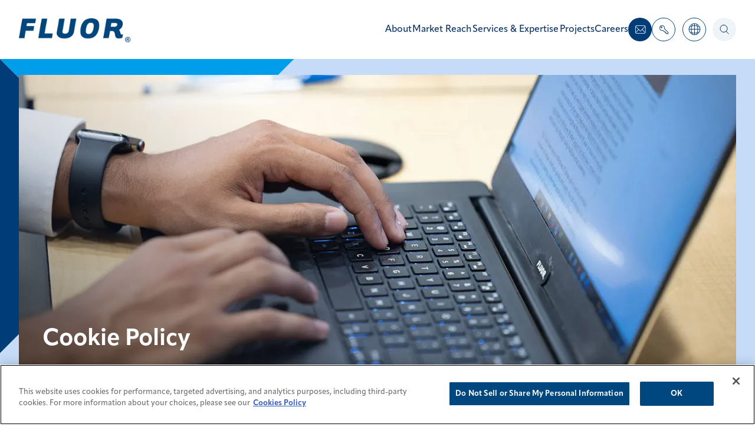

--- FILE ---
content_type: text/html; charset=utf-8
request_url: https://www.fluor.com/cookie-policy
body_size: 20011
content:
<!DOCTYPE html><html lang="en"><head><meta charSet="utf-8"/><meta name="viewport" content="width=device-width, initial-scale=1"/><link rel="preload" as="image" fetchPriority="high" imageSrcSet="/_next/image?url=https%3A%2F%2Fa.fluor.com%2Ff%2F1014770%2Fdf555018c0%2Fcookie-policy.jpg&amp;w=640&amp;q=75 640w, /_next/image?url=https%3A%2F%2Fa.fluor.com%2Ff%2F1014770%2Fdf555018c0%2Fcookie-policy.jpg&amp;w=750&amp;q=75 750w, /_next/image?url=https%3A%2F%2Fa.fluor.com%2Ff%2F1014770%2Fdf555018c0%2Fcookie-policy.jpg&amp;w=828&amp;q=75 828w, /_next/image?url=https%3A%2F%2Fa.fluor.com%2Ff%2F1014770%2Fdf555018c0%2Fcookie-policy.jpg&amp;w=1080&amp;q=75 1080w, /_next/image?url=https%3A%2F%2Fa.fluor.com%2Ff%2F1014770%2Fdf555018c0%2Fcookie-policy.jpg&amp;w=1200&amp;q=75 1200w, /_next/image?url=https%3A%2F%2Fa.fluor.com%2Ff%2F1014770%2Fdf555018c0%2Fcookie-policy.jpg&amp;w=1920&amp;q=75 1920w, /_next/image?url=https%3A%2F%2Fa.fluor.com%2Ff%2F1014770%2Fdf555018c0%2Fcookie-policy.jpg&amp;w=2048&amp;q=75 2048w, /_next/image?url=https%3A%2F%2Fa.fluor.com%2Ff%2F1014770%2Fdf555018c0%2Fcookie-policy.jpg&amp;w=3840&amp;q=75 3840w" imageSizes="(max-width: 969px) 100vw, (max-width: 1279px) 1200px, 1920px"/><link rel="stylesheet" href="/_next/static/css/0d9e136f5f185aae.css" data-precedence="next"/><link rel="stylesheet" href="/_next/static/css/ef46db3751d8e999.css" data-precedence="next"/><link rel="stylesheet" href="/_next/static/css/11d3c134e969723e.css" data-precedence="next"/><link rel="stylesheet" href="/_next/static/css/efca3cd0c8e185ec.css" data-precedence="next"/><link rel="stylesheet" href="/_next/static/css/e9cc64a93d537036.css" data-precedence="next"/><link rel="stylesheet" href="/_next/static/css/8bf33edfd74079db.css" data-precedence="next"/><link rel="stylesheet" href="/_next/static/css/ebf2deb93094d8e7.css" data-precedence="next"/><link rel="stylesheet" href="/_next/static/css/85b1b1868f7ca32e.css" data-precedence="next"/><link rel="stylesheet" href="/_next/static/css/b346824a88899862.css" data-precedence="next"/><link rel="stylesheet" href="/_next/static/css/ef2ae585cb9af153.css" data-precedence="next"/><link rel="preload" as="script" fetchPriority="low" href="/_next/static/chunks/webpack-befc8d1bbf6a4192.js"/><script src="/_next/static/chunks/6ade9037-2280cdd7a238af18.js" async=""></script><script src="/_next/static/chunks/135-ce44fd45d0f64ee4.js" async=""></script><script src="/_next/static/chunks/main-app-4bc958c9fa033ae0.js" async=""></script><script src="/_next/static/chunks/8ba6a0dc-e2d0bb7f36930869.js" async=""></script><script src="/_next/static/chunks/60804861-2f6df1cd475cadd8.js" async=""></script><script src="/_next/static/chunks/868-cb6526ab87e6bd4a.js" async=""></script><script src="/_next/static/chunks/927-acdd11e12a0b000d.js" async=""></script><script src="/_next/static/chunks/55-da7fe006fc46d09a.js" async=""></script><script src="/_next/static/chunks/90-6686d87ad516a741.js" async=""></script><script src="/_next/static/chunks/913-d285f67c011da530.js" async=""></script><script src="/_next/static/chunks/882-dd072088619f3322.js" async=""></script><script src="/_next/static/chunks/112-867f2e4c1a2a541f.js" async=""></script><script src="/_next/static/chunks/599-846650a64f009dfa.js" async=""></script><script src="/_next/static/chunks/345-76c37fc719cda898.js" async=""></script><script src="/_next/static/chunks/973-cdac95d302d72700.js" async=""></script><script src="/_next/static/chunks/app/%5B%5B...slug%5D%5D/page-d0368dd482c094fa.js" async=""></script><script src="/_next/static/chunks/app/error-1fc47f7df0d5dde3.js" async=""></script><link rel="preload" href="https://assets.adobedtm.com/aa4d788407fb/69daee0ecfc1/launch-c07d1f61d445.min.js" as="script"/><title>Cookie Policy &amp; Protecting Personal Information | Fluor</title><meta name="description" content="How Fluor uses cookies on fluor.com, how they are essential to the performance of the website, and how Fluor protects users&#x27; personal information."/><link rel="canonical" href="https://www.fluor.com/cookie-policy"/><meta property="og:title" content="Cookie Policy &amp; Protecting Personal Information | Fluor"/><meta property="og:description" content="How Fluor uses cookies on fluor.com, how they are essential to the performance of the website, and how Fluor protects users&#x27; personal information."/><meta property="og:url" content="https://www.fluor.com/cookie-policy"/><meta property="og:locale" content="en_US"/><meta property="og:image" content="https://www.fluor.com/_next/image?url=https%3A%2F%2Fa.fluor.com%2Ff%2F1014770%2Fdf555018c0%2Fcookie-policy.jpg&amp;w=1920&amp;q=75"/><meta property="og:type" content="website"/><meta name="twitter:card" content="summary_large_image"/><meta name="twitter:title" content="Cookie Policy &amp; Protecting Personal Information | Fluor"/><meta name="twitter:description" content="How Fluor uses cookies on fluor.com, how they are essential to the performance of the website, and how Fluor protects users&#x27; personal information."/><meta name="twitter:image" content="https://www.fluor.com/_next/image?url=https%3A%2F%2Fa.fluor.com%2Ff%2F1014770%2Fdf555018c0%2Fcookie-policy.jpg&amp;w=1920&amp;q=75"/><link rel="stylesheet" href="/fonts/apparat.css"/><script src="/_next/static/chunks/polyfills-42372ed130431b0a.js" noModule=""></script></head><body><div class="Shell_base__sHS3K"><header class="Header_base__eoYKD"><div class="Header_main__mf0Of"><div class="Container_base__LwBnz Container_default__f8j6x Header_container__wShOJ"><a target="_self" rel="related" class="LinkWrap_base__kZa2J Logo_base__2jFJ7 Header_logo__qdPHm" href="/"><img alt="Fluor Logo" loading="lazy" width="190" height="41" decoding="async" data-nimg="1" style="color:transparent" srcSet="/_next/image?url=%2Fimages%2Flogo%2Flogo-blue.png&amp;w=256&amp;q=75 1x, /_next/image?url=%2Fimages%2Flogo%2Flogo-blue.png&amp;w=384&amp;q=75 2x" src="/_next/image?url=%2Fimages%2Flogo%2Flogo-blue.png&amp;w=384&amp;q=75"/></a><div class="Header_topRight__AvA_0"><nav class="Header_primaryNav__E_eaS"><ul class="PrimaryNav_list__jXmp2"><li class="PrimaryNav_item__1ztHt"><button tabindex="0" class="PrimaryNav_btn__yctDS"><span data-text="About">About</span><div class="Icon_base__9Kziz PrimaryNav_icon__zbm3W"><svg xmlns="http://www.w3.org/2000/svg" width="24" height="24" viewBox="0 0 22 22" fill="none"><path d="M9 18L15 12L9 6" stroke="#009dea" stroke-width="2" stroke-linecap="round" stroke-linejoin="round"></path></svg></div></button></li><li class="PrimaryNav_item__1ztHt"><button tabindex="0" class="PrimaryNav_btn__yctDS"><span data-text="Market Reach">Market Reach</span><div class="Icon_base__9Kziz PrimaryNav_icon__zbm3W"><svg xmlns="http://www.w3.org/2000/svg" width="24" height="24" viewBox="0 0 22 22" fill="none"><path d="M9 18L15 12L9 6" stroke="#009dea" stroke-width="2" stroke-linecap="round" stroke-linejoin="round"></path></svg></div></button></li><li class="PrimaryNav_item__1ztHt"><button tabindex="0" class="PrimaryNav_btn__yctDS"><span data-text="Services &amp; Expertise">Services &amp; Expertise</span><div class="Icon_base__9Kziz PrimaryNav_icon__zbm3W"><svg xmlns="http://www.w3.org/2000/svg" width="24" height="24" viewBox="0 0 22 22" fill="none"><path d="M9 18L15 12L9 6" stroke="#009dea" stroke-width="2" stroke-linecap="round" stroke-linejoin="round"></path></svg></div></button></li><li class="PrimaryNav_item__1ztHt"><a target="_self" rel="related" tabindex="0" class="LinkWrap_base__kZa2J PrimaryNav_btn__yctDS PrimaryNav_projectLink__3DiXB" href="/projects"><span data-text="Projects">Projects</span><div class="Icon_base__9Kziz PrimaryNav_icon__zbm3W"><svg xmlns="http://www.w3.org/2000/svg" width="24" height="24" viewBox="0 0 22 22" fill="none"><path d="M9 18L15 12L9 6" stroke="#009dea" stroke-width="2" stroke-linecap="round" stroke-linejoin="round"></path></svg></div></a></li><li class="PrimaryNav_item__1ztHt"><button tabindex="0" class="PrimaryNav_btn__yctDS"><span data-text="Careers">Careers</span><div class="Icon_base__9Kziz PrimaryNav_icon__zbm3W"><svg xmlns="http://www.w3.org/2000/svg" width="24" height="24" viewBox="0 0 22 22" fill="none"><path d="M9 18L15 12L9 6" stroke="#009dea" stroke-width="2" stroke-linecap="round" stroke-linejoin="round"></path></svg></div></button></li></ul></nav><nav class="Header_secondaryNavDesktop__pdM7e"><ul class="NavSecondary_list__RAtzk"><li class="NavSecondary_item__C7b3A NavSecondary_email__whzFh"><a aria-label="Contact Us" target="_self" rel="related" tabindex="0" class="LinkWrap_base__kZa2J NavSecondary_link__KfI5p" href="/contact-us"><div class="Icon_base__9Kziz NavSecondary_icon__me188"><svg xmlns="http://www.w3.org/2000/svg" width="19" height="16" viewBox="0 0 19 16" fill="none"><path d="M13.183 7.8766L17.1309 3.7259C17.2828 3.56623 17.2894 3.30045 17.1452 3.13132C17.0009 2.96324 16.7608 2.95589 16.608 3.11556L9.75031 10.3254L2.89185 3.11556C2.74001 2.95589 2.4999 2.96219 2.35471 3.13132C2.21046 3.2994 2.21616 3.56519 2.36895 3.7259L6.31687 7.8766L2.36045 12.2825C2.2124 12.4474 2.21335 12.7132 2.36234 12.8771C2.43637 12.959 2.53317 12.9989 2.62998 12.9989C2.72772 12.9989 2.82548 12.958 2.8995 12.875L6.86832 8.45536L9.4895 11.2098C9.49804 11.2182 9.50753 11.2255 9.51608 11.2329C9.52462 11.2402 9.53316 11.2486 9.54265 11.256C9.55499 11.2654 9.56827 11.2717 9.58156 11.2791C9.5901 11.2843 9.59864 11.2896 9.60813 11.2938C9.62427 11.3012 9.6404 11.3054 9.65653 11.3106C9.66413 11.3127 9.67077 11.3159 9.67836 11.318C9.70209 11.3232 9.72676 11.3264 9.75049 11.3264C9.77516 11.3264 9.79889 11.3232 9.82261 11.318C9.83021 11.3159 9.8378 11.3127 9.84539 11.3106C9.86152 11.3064 9.87766 11.3012 9.89284 11.2949C9.90233 11.2907 9.91087 11.2843 9.91941 11.2801C9.9327 11.2728 9.94599 11.2654 9.95832 11.257C9.96781 11.2507 9.97541 11.2423 9.9849 11.2339C9.99344 11.2266 10.0029 11.2203 10.0115 11.2108L12.6317 8.45641L16.6005 12.876C16.6745 12.959 16.7723 13 16.87 13C16.9668 13 17.0636 12.959 17.1377 12.8781C17.2867 12.7143 17.2876 12.4485 17.1396 12.2836L13.183 7.8766Z" fill="white"></path><path d="M15.8455 0.95H3.72147C2.19186 0.95 0.95 2.22633 0.95 3.79297V12.207C0.95 13.7736 2.19182 15.05 3.72147 15.05H15.8446C17.3742 15.05 18.6161 13.7737 18.6161 12.207L18.6169 3.79298C18.6169 2.22637 17.3743 0.95 15.8455 0.95ZM17.8439 12.207C17.8439 13.3401 16.9464 14.2593 15.8455 14.2593H3.72147C2.62052 14.2593 1.72306 13.3401 1.72306 12.207V3.79297C1.72306 2.65989 2.62052 1.74074 3.72147 1.74074H15.8446C16.9456 1.74074 17.843 2.65989 17.843 3.79297L17.8439 12.207Z" fill="white" stroke="white" stroke-width="0.1"></path></svg></div><span class="NavSecondary_label__IyoEl">Contact Us</span></a></li><li class="NavItem_item__GI_IV undefined"><div id="nav-item-select-header" class="Select_base__Mu8JT Select_placeholder__lVChe NavItem_select__KED4l"><button class="NavItem_link__PrDVM" tabindex="0" id="toggle-nav-dropdown-header" aria-label="Toggle Nav Items Dropdown"><div class="Icon_base__9Kziz NavItem_key__Ohhgs"><svg xmlns="http://www.w3.org/2000/svg" width="18" height="18" fill="none" viewBox="0 0 18 18"><path fill="#003d78" stroke="#003d78" stroke-width="0.1" d="M9.73 3.196c-1.454-1.469-4.325-2.13-6.533 0h0-.001a4.625 4.625 0 000 6.533c1.165 1.165 2.799 1.546 4.296 1.205l2.026 2.027h0c.084.082.2.129.317.128 0 0 0 0 0 0h1.24v1.241h0a.463.463 0 00.445.445h1.241v1.241h0a.46.46 0 00.41.44l3.372.282a.446.446 0 00.341-.13.446.446 0 00.143-.335h0l-.14-2.67h0a.456.456 0 00-.133-.292l-5.815-5.815c.344-1.499-.043-3.133-1.21-4.3zm0 0s0 0 0 0l-.036.035.035-.035s0 0 0 0zm6.378 12.612l-2.452-.202v-1.28h0a.463.463 0 00-.445-.445h0-1.241V12.64h0a.463.463 0 00-.445-.445h0-1.507l-2.05-2.05a.456.456 0 00-.44-.113h0a3.73 3.73 0 01-3.7-.935 3.72 3.72 0 010-5.268 3.72 3.72 0 015.268 0c.417.434.748.913.927 1.505.178.59.207 1.298.013 2.192a.458.458 0 00.11.442h0l5.856 5.857.106 1.983zm-9.75-9.45c.559-.56.559-1.479 0-2.038a1.446 1.446 0 00-2.038 0c-.56.56-.56 1.478 0 2.037.56.56 1.478.56 2.037 0zM4.952 4.952a.54.54 0 01.772 0 .54.54 0 010 .772.54.54 0 01-.772 0 .54.54 0 010-.772z"></path></svg></div><span class="NavItem_label__dPRx1">Log In</span></button><div class="Select_dropDown__lxfPI"><button type="button" class="Button-module_base__U1sGQ Option_base__Vo_5N"><span class="Button-module_text__rRHDM Option_text__dbD9N OptionNoSub_text__ZjPPC">All Login Areas</span></button><button type="button" class="Button-module_base__U1sGQ Option_base__Vo_5N"><span class="Button-module_text__rRHDM Option_text__dbD9N OptionNoSub_text__ZjPPC">Coreworx Americas</span></button><button type="button" class="Button-module_base__U1sGQ Option_base__Vo_5N"><span class="Button-module_text__rRHDM Option_text__dbD9N OptionNoSub_text__ZjPPC">Coreworx EMEA</span></button><button type="button" class="Button-module_base__U1sGQ Option_base__Vo_5N"><span class="Button-module_text__rRHDM Option_text__dbD9N OptionNoSub_text__ZjPPC">Coreworx Asia</span></button><button type="button" class="Button-module_base__U1sGQ Option_base__Vo_5N"><span class="Button-module_text__rRHDM Option_text__dbD9N OptionNoSub_text__ZjPPC">Knowledge OnLine</span></button><button type="button" class="Button-module_base__U1sGQ Option_base__Vo_5N"><span class="Button-module_text__rRHDM Option_text__dbD9N OptionNoSub_text__ZjPPC">Citrix</span></button><button type="button" class="Button-module_base__U1sGQ Option_base__Vo_5N"><span class="Button-module_text__rRHDM Option_text__dbD9N OptionNoSub_text__ZjPPC">Remote Connection  Manager</span></button><button type="button" class="Button-module_base__U1sGQ Option_base__Vo_5N"><span class="Button-module_text__rRHDM Option_text__dbD9N OptionNoSub_text__ZjPPC">Workspace Booking Tool</span></button></div></div></li><li class="NavItem_item__GI_IV undefined"><div id="nav-item-select-header" class="Select_base__Mu8JT Select_placeholder__lVChe NavItem_select__KED4l"><button class="NavItem_link__PrDVM" tabindex="0" id="toggle-nav-dropdown-header" aria-label="Countries"><div class="Icon_base__9Kziz NavItem_globe__qb36C"><svg xmlns="http://www.w3.org/2000/svg" width="22" height="21" viewBox="0 0 22 21" fill="none"><circle cx="11.5" cy="10.5" r="9.5" stroke="#003d78"></circle><line x1="11.5" y1="1" x2="11.5" y2="20" stroke="#003d78"></line><line x1="2" y1="10.5" x2="21" y2="10.5" stroke="#003d78"></line><path d="M3 7.175C4.41667 6.225 8.1 4.325 11.5 4.325C14.9 4.325 18.5833 6.225 20 7.175M3.425 14.775C4.275 15.5667 7.08 17.15 11.5 17.15C15.92 17.15 18.725 15.5667 19.575 14.775M8.525 1C7.675 2.425 5.975 6.32 5.975 10.5C5.975 14.68 7.675 18.575 8.525 20M14.475 1C15.325 2.425 17.025 6.32 17.025 10.5C17.025 14.68 15.325 18.575 14.475 20" stroke="#003d78"></path></svg></div><span class="NavItem_label__dPRx1">Countries</span></button><div class="Select_dropDown__lxfPI"><button type="button" class="Button-module_base__U1sGQ Option_base__Vo_5N"><span class="Button-module_text__rRHDM Option_text__dbD9N OptionNoSub_text__ZjPPC">Main Corporate Site</span></button><button type="button" class="Button-module_base__U1sGQ Option_base__Vo_5N"><span class="Button-module_text__rRHDM Option_text__dbD9N OptionNoSub_text__ZjPPC">Australia</span></button><button type="button" class="Button-module_base__U1sGQ Option_base__Vo_5N"><span class="Button-module_text__rRHDM Option_text__dbD9N OptionNoSub_text__ZjPPC">Belgium</span></button><button type="button" class="Button-module_base__U1sGQ Option_base__Vo_5N"><span class="Button-module_text__rRHDM Option_text__dbD9N OptionNoSub_text__ZjPPC">Chile</span></button><button type="button" class="Button-module_base__U1sGQ Option_base__Vo_5N"><span class="Button-module_text__rRHDM Option_text__dbD9N OptionNoSub_text__ZjPPC">China</span></button><button type="button" class="Button-module_base__U1sGQ Option_base__Vo_5N"><span class="Button-module_text__rRHDM Option_text__dbD9N OptionNoSub_text__ZjPPC">Germany</span></button><button type="button" class="Button-module_base__U1sGQ Option_base__Vo_5N"><span class="Button-module_text__rRHDM Option_text__dbD9N OptionNoSub_text__ZjPPC">India</span></button><button type="button" class="Button-module_base__U1sGQ Option_base__Vo_5N"><span class="Button-module_text__rRHDM Option_text__dbD9N OptionNoSub_text__ZjPPC">Middle East</span></button><button type="button" class="Button-module_base__U1sGQ Option_base__Vo_5N"><span class="Button-module_text__rRHDM Option_text__dbD9N OptionNoSub_text__ZjPPC">Netherlands</span></button><button type="button" class="Button-module_base__U1sGQ Option_base__Vo_5N"><span class="Button-module_text__rRHDM Option_text__dbD9N OptionNoSub_text__ZjPPC">Poland</span></button><button type="button" class="Button-module_base__U1sGQ Option_base__Vo_5N"><span class="Button-module_text__rRHDM Option_text__dbD9N OptionNoSub_text__ZjPPC">Spain</span></button><button type="button" class="Button-module_base__U1sGQ Option_base__Vo_5N"><span class="Button-module_text__rRHDM Option_text__dbD9N OptionNoSub_text__ZjPPC">United Kingdom</span></button></div></div></li><li class="NavSecondary_item__C7b3A NavSecondary_search__tkAre"><button class="NavSecondary_link__KfI5p" href="" tabindex="0" aria-label="Search"><div class="Icon_base__9Kziz Icon_search__8yfC7 NavSecondary_icon__me188"><svg xmlns="http://www.w3.org/2000/svg" width="21" height="20" viewBox="0 0 21 20" fill="none"><circle cx="9" cy="8.5" r="6" stroke="#002d61"></circle><path d="M13 13L17.5 17.5" stroke="#002d61"></path></svg></div><span class="NavSecondary_label__IyoEl">Search</span></button></li></ul></nav><button class="SearchButton_base__AZ1Ep Header_searchButton__Q5AT1" aria-label="Toggle search panel open"><div class="Icon_base__9Kziz Icon_search__8yfC7"><svg xmlns="http://www.w3.org/2000/svg" width="21" height="20" viewBox="0 0 21 20" fill="none"><circle cx="9" cy="8.5" r="6" stroke="#002d61"></circle><path d="M13 13L17.5 17.5" stroke="#002d61"></path></svg></div></button><button class="MenuButton_base__ZYSBg Header_menuButton__Fulkx" aria-label="Toggle menu open"><span></span><span></span><span></span><span></span></button></div></div></div><div class="Header_searchPanel__ogg4N"></div><div class="Header_megaMenu__zYPjW"></div><div class="Header_mobileNavMenu__IxWNm"><div class="MobileNav_base__Tn7Ry"><div class="MobileNav_primaryView__PUOJF"><nav class=""><ul class="PrimaryNav_list__jXmp2"><li class="PrimaryNav_item__1ztHt"><button tabindex="-1" class="PrimaryNav_btn__yctDS"><span data-text="About">About</span><div class="Icon_base__9Kziz PrimaryNav_icon__zbm3W"><svg xmlns="http://www.w3.org/2000/svg" width="24" height="24" viewBox="0 0 22 22" fill="none"><path d="M9 18L15 12L9 6" stroke="#009dea" stroke-width="2" stroke-linecap="round" stroke-linejoin="round"></path></svg></div></button></li><li class="PrimaryNav_item__1ztHt"><button tabindex="-1" class="PrimaryNav_btn__yctDS"><span data-text="Market Reach">Market Reach</span><div class="Icon_base__9Kziz PrimaryNav_icon__zbm3W"><svg xmlns="http://www.w3.org/2000/svg" width="24" height="24" viewBox="0 0 22 22" fill="none"><path d="M9 18L15 12L9 6" stroke="#009dea" stroke-width="2" stroke-linecap="round" stroke-linejoin="round"></path></svg></div></button></li><li class="PrimaryNav_item__1ztHt"><button tabindex="-1" class="PrimaryNav_btn__yctDS"><span data-text="Services &amp; Expertise">Services &amp; Expertise</span><div class="Icon_base__9Kziz PrimaryNav_icon__zbm3W"><svg xmlns="http://www.w3.org/2000/svg" width="24" height="24" viewBox="0 0 22 22" fill="none"><path d="M9 18L15 12L9 6" stroke="#009dea" stroke-width="2" stroke-linecap="round" stroke-linejoin="round"></path></svg></div></button></li><li class="PrimaryNav_item__1ztHt"><a target="_self" rel="related" tabindex="-1" class="LinkWrap_base__kZa2J PrimaryNav_btn__yctDS PrimaryNav_projectLink__3DiXB" href="/projects"><span data-text="Projects">Projects</span><div class="Icon_base__9Kziz PrimaryNav_icon__zbm3W"><svg xmlns="http://www.w3.org/2000/svg" width="24" height="24" viewBox="0 0 22 22" fill="none"><path d="M9 18L15 12L9 6" stroke="#009dea" stroke-width="2" stroke-linecap="round" stroke-linejoin="round"></path></svg></div></a></li><li class="PrimaryNav_item__1ztHt"><button tabindex="-1" class="PrimaryNav_btn__yctDS"><span data-text="Careers">Careers</span><div class="Icon_base__9Kziz PrimaryNav_icon__zbm3W"><svg xmlns="http://www.w3.org/2000/svg" width="24" height="24" viewBox="0 0 22 22" fill="none"><path d="M9 18L15 12L9 6" stroke="#009dea" stroke-width="2" stroke-linecap="round" stroke-linejoin="round"></path></svg></div></button></li></ul></nav><nav class="MobileNav_secondaryNav__YBhJW"><ul class="NavSecondary_list__RAtzk"><li class="NavSecondary_item__C7b3A NavSecondary_email__whzFh"><a aria-label="Contact Us" target="_self" rel="related" tabindex="-1" class="LinkWrap_base__kZa2J NavSecondary_link__KfI5p" href="/contact-us"><div class="Icon_base__9Kziz NavSecondary_icon__me188"><svg xmlns="http://www.w3.org/2000/svg" width="19" height="16" viewBox="0 0 19 16" fill="none"><path d="M13.183 7.8766L17.1309 3.7259C17.2828 3.56623 17.2894 3.30045 17.1452 3.13132C17.0009 2.96324 16.7608 2.95589 16.608 3.11556L9.75031 10.3254L2.89185 3.11556C2.74001 2.95589 2.4999 2.96219 2.35471 3.13132C2.21046 3.2994 2.21616 3.56519 2.36895 3.7259L6.31687 7.8766L2.36045 12.2825C2.2124 12.4474 2.21335 12.7132 2.36234 12.8771C2.43637 12.959 2.53317 12.9989 2.62998 12.9989C2.72772 12.9989 2.82548 12.958 2.8995 12.875L6.86832 8.45536L9.4895 11.2098C9.49804 11.2182 9.50753 11.2255 9.51608 11.2329C9.52462 11.2402 9.53316 11.2486 9.54265 11.256C9.55499 11.2654 9.56827 11.2717 9.58156 11.2791C9.5901 11.2843 9.59864 11.2896 9.60813 11.2938C9.62427 11.3012 9.6404 11.3054 9.65653 11.3106C9.66413 11.3127 9.67077 11.3159 9.67836 11.318C9.70209 11.3232 9.72676 11.3264 9.75049 11.3264C9.77516 11.3264 9.79889 11.3232 9.82261 11.318C9.83021 11.3159 9.8378 11.3127 9.84539 11.3106C9.86152 11.3064 9.87766 11.3012 9.89284 11.2949C9.90233 11.2907 9.91087 11.2843 9.91941 11.2801C9.9327 11.2728 9.94599 11.2654 9.95832 11.257C9.96781 11.2507 9.97541 11.2423 9.9849 11.2339C9.99344 11.2266 10.0029 11.2203 10.0115 11.2108L12.6317 8.45641L16.6005 12.876C16.6745 12.959 16.7723 13 16.87 13C16.9668 13 17.0636 12.959 17.1377 12.8781C17.2867 12.7143 17.2876 12.4485 17.1396 12.2836L13.183 7.8766Z" fill="white"></path><path d="M15.8455 0.95H3.72147C2.19186 0.95 0.95 2.22633 0.95 3.79297V12.207C0.95 13.7736 2.19182 15.05 3.72147 15.05H15.8446C17.3742 15.05 18.6161 13.7737 18.6161 12.207L18.6169 3.79298C18.6169 2.22637 17.3743 0.95 15.8455 0.95ZM17.8439 12.207C17.8439 13.3401 16.9464 14.2593 15.8455 14.2593H3.72147C2.62052 14.2593 1.72306 13.3401 1.72306 12.207V3.79297C1.72306 2.65989 2.62052 1.74074 3.72147 1.74074H15.8446C16.9456 1.74074 17.843 2.65989 17.843 3.79297L17.8439 12.207Z" fill="white" stroke="white" stroke-width="0.1"></path></svg></div><span class="NavSecondary_label__IyoEl">Contact Us</span></a></li><li class="NavItem_item__GI_IV undefined"><div id="nav-item-select-mobileNav" class="Select_base__Mu8JT Select_placeholder__lVChe NavItem_select__KED4l NavItem_mobileNav-select___8Omu"><button class="NavItem_link__PrDVM" tabindex="-1" id="toggle-nav-dropdown-mobileNav" aria-label="Toggle Nav Items Dropdown"><div class="Icon_base__9Kziz NavItem_key__Ohhgs"><svg xmlns="http://www.w3.org/2000/svg" width="18" height="18" fill="none" viewBox="0 0 18 18"><path fill="#003d78" stroke="#003d78" stroke-width="0.1" d="M9.73 3.196c-1.454-1.469-4.325-2.13-6.533 0h0-.001a4.625 4.625 0 000 6.533c1.165 1.165 2.799 1.546 4.296 1.205l2.026 2.027h0c.084.082.2.129.317.128 0 0 0 0 0 0h1.24v1.241h0a.463.463 0 00.445.445h1.241v1.241h0a.46.46 0 00.41.44l3.372.282a.446.446 0 00.341-.13.446.446 0 00.143-.335h0l-.14-2.67h0a.456.456 0 00-.133-.292l-5.815-5.815c.344-1.499-.043-3.133-1.21-4.3zm0 0s0 0 0 0l-.036.035.035-.035s0 0 0 0zm6.378 12.612l-2.452-.202v-1.28h0a.463.463 0 00-.445-.445h0-1.241V12.64h0a.463.463 0 00-.445-.445h0-1.507l-2.05-2.05a.456.456 0 00-.44-.113h0a3.73 3.73 0 01-3.7-.935 3.72 3.72 0 010-5.268 3.72 3.72 0 015.268 0c.417.434.748.913.927 1.505.178.59.207 1.298.013 2.192a.458.458 0 00.11.442h0l5.856 5.857.106 1.983zm-9.75-9.45c.559-.56.559-1.479 0-2.038a1.446 1.446 0 00-2.038 0c-.56.56-.56 1.478 0 2.037.56.56 1.478.56 2.037 0zM4.952 4.952a.54.54 0 01.772 0 .54.54 0 010 .772.54.54 0 01-.772 0 .54.54 0 010-.772z"></path></svg></div><span class="NavItem_label__dPRx1">Log In</span></button><div class="Select_dropDown__lxfPI"><button type="button" class="Button-module_base__U1sGQ Option_base__Vo_5N"><span class="Button-module_text__rRHDM Option_text__dbD9N OptionNoSub_text__ZjPPC">All Login Areas</span></button><button type="button" class="Button-module_base__U1sGQ Option_base__Vo_5N"><span class="Button-module_text__rRHDM Option_text__dbD9N OptionNoSub_text__ZjPPC">Coreworx Americas</span></button><button type="button" class="Button-module_base__U1sGQ Option_base__Vo_5N"><span class="Button-module_text__rRHDM Option_text__dbD9N OptionNoSub_text__ZjPPC">Coreworx EMEA</span></button><button type="button" class="Button-module_base__U1sGQ Option_base__Vo_5N"><span class="Button-module_text__rRHDM Option_text__dbD9N OptionNoSub_text__ZjPPC">Coreworx Asia</span></button><button type="button" class="Button-module_base__U1sGQ Option_base__Vo_5N"><span class="Button-module_text__rRHDM Option_text__dbD9N OptionNoSub_text__ZjPPC">Knowledge OnLine</span></button><button type="button" class="Button-module_base__U1sGQ Option_base__Vo_5N"><span class="Button-module_text__rRHDM Option_text__dbD9N OptionNoSub_text__ZjPPC">Citrix</span></button><button type="button" class="Button-module_base__U1sGQ Option_base__Vo_5N"><span class="Button-module_text__rRHDM Option_text__dbD9N OptionNoSub_text__ZjPPC">Remote Connection  Manager</span></button><button type="button" class="Button-module_base__U1sGQ Option_base__Vo_5N"><span class="Button-module_text__rRHDM Option_text__dbD9N OptionNoSub_text__ZjPPC">Workspace Booking Tool</span></button></div></div></li><li class="NavItem_item__GI_IV undefined"><div id="nav-item-select-mobileNav" class="Select_base__Mu8JT Select_placeholder__lVChe NavItem_select__KED4l NavItem_mobileNav-select___8Omu"><button class="NavItem_link__PrDVM" tabindex="-1" id="toggle-nav-dropdown-mobileNav" aria-label="Countries"><div class="Icon_base__9Kziz NavItem_globe__qb36C"><svg xmlns="http://www.w3.org/2000/svg" width="22" height="21" viewBox="0 0 22 21" fill="none"><circle cx="11.5" cy="10.5" r="9.5" stroke="#003d78"></circle><line x1="11.5" y1="1" x2="11.5" y2="20" stroke="#003d78"></line><line x1="2" y1="10.5" x2="21" y2="10.5" stroke="#003d78"></line><path d="M3 7.175C4.41667 6.225 8.1 4.325 11.5 4.325C14.9 4.325 18.5833 6.225 20 7.175M3.425 14.775C4.275 15.5667 7.08 17.15 11.5 17.15C15.92 17.15 18.725 15.5667 19.575 14.775M8.525 1C7.675 2.425 5.975 6.32 5.975 10.5C5.975 14.68 7.675 18.575 8.525 20M14.475 1C15.325 2.425 17.025 6.32 17.025 10.5C17.025 14.68 15.325 18.575 14.475 20" stroke="#003d78"></path></svg></div><span class="NavItem_label__dPRx1">Countries</span></button><div class="Select_dropDown__lxfPI"><button type="button" class="Button-module_base__U1sGQ Option_base__Vo_5N"><span class="Button-module_text__rRHDM Option_text__dbD9N OptionNoSub_text__ZjPPC">Main Corporate Site</span></button><button type="button" class="Button-module_base__U1sGQ Option_base__Vo_5N"><span class="Button-module_text__rRHDM Option_text__dbD9N OptionNoSub_text__ZjPPC">Australia</span></button><button type="button" class="Button-module_base__U1sGQ Option_base__Vo_5N"><span class="Button-module_text__rRHDM Option_text__dbD9N OptionNoSub_text__ZjPPC">Belgium</span></button><button type="button" class="Button-module_base__U1sGQ Option_base__Vo_5N"><span class="Button-module_text__rRHDM Option_text__dbD9N OptionNoSub_text__ZjPPC">Chile</span></button><button type="button" class="Button-module_base__U1sGQ Option_base__Vo_5N"><span class="Button-module_text__rRHDM Option_text__dbD9N OptionNoSub_text__ZjPPC">China</span></button><button type="button" class="Button-module_base__U1sGQ Option_base__Vo_5N"><span class="Button-module_text__rRHDM Option_text__dbD9N OptionNoSub_text__ZjPPC">Germany</span></button><button type="button" class="Button-module_base__U1sGQ Option_base__Vo_5N"><span class="Button-module_text__rRHDM Option_text__dbD9N OptionNoSub_text__ZjPPC">India</span></button><button type="button" class="Button-module_base__U1sGQ Option_base__Vo_5N"><span class="Button-module_text__rRHDM Option_text__dbD9N OptionNoSub_text__ZjPPC">Middle East</span></button><button type="button" class="Button-module_base__U1sGQ Option_base__Vo_5N"><span class="Button-module_text__rRHDM Option_text__dbD9N OptionNoSub_text__ZjPPC">Netherlands</span></button><button type="button" class="Button-module_base__U1sGQ Option_base__Vo_5N"><span class="Button-module_text__rRHDM Option_text__dbD9N OptionNoSub_text__ZjPPC">Poland</span></button><button type="button" class="Button-module_base__U1sGQ Option_base__Vo_5N"><span class="Button-module_text__rRHDM Option_text__dbD9N OptionNoSub_text__ZjPPC">Spain</span></button><button type="button" class="Button-module_base__U1sGQ Option_base__Vo_5N"><span class="Button-module_text__rRHDM Option_text__dbD9N OptionNoSub_text__ZjPPC">United Kingdom</span></button></div></div></li><li class="NavSecondary_item__C7b3A NavSecondary_search__tkAre"><button class="NavSecondary_link__KfI5p" href="" tabindex="-1" aria-label="Search"><div class="Icon_base__9Kziz Icon_search__8yfC7 NavSecondary_icon__me188"><svg xmlns="http://www.w3.org/2000/svg" width="21" height="20" viewBox="0 0 21 20" fill="none"><circle cx="9" cy="8.5" r="6" stroke="#002d61"></circle><path d="M13 13L17.5 17.5" stroke="#002d61"></path></svg></div><span class="NavSecondary_label__IyoEl">Search</span></button></li></ul></nav></div><div class="MobileNav_secondaryView__Ppc1Z"><div class="MobileNav_megaMenu__jVk2n"></div></div><div class="MobileNav_tertiaryView__v4wuG"><div class="MobileNav_megaMenu__jVk2n"></div></div></div></div></header><div class="Shell_content__BMRIt"><main data-content-type="Page"><section class="Section_base__le5z2 Section_blue-sky__Y9qLG PageHeadingSection_base__FrzFh PageHeadingSection_withImage__NLPiL" dir=""><div class="Section_graphicWrapper__yA1ZX Section_top-left__rojQC Section_blue-graphic-hero-home__tJ5Oe"><img alt="graphic background" loading="lazy" decoding="async" data-nimg="fill" style="position:absolute;height:100%;width:100%;left:0;top:0;right:0;bottom:0;color:transparent" src="/_next/static/media/blue-hero-home.0a46c062.svg"/></div><div class="Container_base__LwBnz Container_default__f8j6x PageHeadingSection_specialImageContainer__rIUuk"><div class="PageHeadingSection_imageAndText__uV7JI"><picture><source sizes="(max-width: 1279px) 1200px, 1920px" media="(min-width: 970px)" srcSet="/_next/image?url=https%3A%2F%2Fa.fluor.com%2Ff%2F1014770%2Fdf555018c0%2Fcookie-policy.jpg&amp;w=16&amp;q=75 16w, /_next/image?url=https%3A%2F%2Fa.fluor.com%2Ff%2F1014770%2Fdf555018c0%2Fcookie-policy.jpg&amp;w=32&amp;q=75 32w, /_next/image?url=https%3A%2F%2Fa.fluor.com%2Ff%2F1014770%2Fdf555018c0%2Fcookie-policy.jpg&amp;w=48&amp;q=75 48w, /_next/image?url=https%3A%2F%2Fa.fluor.com%2Ff%2F1014770%2Fdf555018c0%2Fcookie-policy.jpg&amp;w=64&amp;q=75 64w, /_next/image?url=https%3A%2F%2Fa.fluor.com%2Ff%2F1014770%2Fdf555018c0%2Fcookie-policy.jpg&amp;w=96&amp;q=75 96w, /_next/image?url=https%3A%2F%2Fa.fluor.com%2Ff%2F1014770%2Fdf555018c0%2Fcookie-policy.jpg&amp;w=128&amp;q=75 128w, /_next/image?url=https%3A%2F%2Fa.fluor.com%2Ff%2F1014770%2Fdf555018c0%2Fcookie-policy.jpg&amp;w=256&amp;q=75 256w, /_next/image?url=https%3A%2F%2Fa.fluor.com%2Ff%2F1014770%2Fdf555018c0%2Fcookie-policy.jpg&amp;w=384&amp;q=75 384w, /_next/image?url=https%3A%2F%2Fa.fluor.com%2Ff%2F1014770%2Fdf555018c0%2Fcookie-policy.jpg&amp;w=640&amp;q=75 640w, /_next/image?url=https%3A%2F%2Fa.fluor.com%2Ff%2F1014770%2Fdf555018c0%2Fcookie-policy.jpg&amp;w=750&amp;q=75 750w, /_next/image?url=https%3A%2F%2Fa.fluor.com%2Ff%2F1014770%2Fdf555018c0%2Fcookie-policy.jpg&amp;w=828&amp;q=75 828w, /_next/image?url=https%3A%2F%2Fa.fluor.com%2Ff%2F1014770%2Fdf555018c0%2Fcookie-policy.jpg&amp;w=1080&amp;q=75 1080w, /_next/image?url=https%3A%2F%2Fa.fluor.com%2Ff%2F1014770%2Fdf555018c0%2Fcookie-policy.jpg&amp;w=1200&amp;q=75 1200w, /_next/image?url=https%3A%2F%2Fa.fluor.com%2Ff%2F1014770%2Fdf555018c0%2Fcookie-policy.jpg&amp;w=1920&amp;q=75 1920w, /_next/image?url=https%3A%2F%2Fa.fluor.com%2Ff%2F1014770%2Fdf555018c0%2Fcookie-policy.jpg&amp;w=2048&amp;q=75 2048w, /_next/image?url=https%3A%2F%2Fa.fluor.com%2Ff%2F1014770%2Fdf555018c0%2Fcookie-policy.jpg&amp;w=3840&amp;q=75 3840w" width="1216" height="476" class="ImageWrapper_source__bd1lG source-httpsafluorcomf1014770df555018c0cookiepolicyjpg-0-1216-476-desktop"/><style>.ImageWrapper_source__bd1lG.source-httpsafluorcomf1014770df555018c0cookiepolicyjpg-0-1216-476-desktop ~ img  {
                aspect-ratio: 1216 / 476;
              }</style><source media="(min-width: 768px)" srcSet="/_next/image?url=https%3A%2F%2Fa.fluor.com%2Ff%2F1014770%2Fdf555018c0%2Fcookie-policy.jpg&amp;w=1080&amp;q=75 1x, /_next/image?url=https%3A%2F%2Fa.fluor.com%2Ff%2F1014770%2Fdf555018c0%2Fcookie-policy.jpg&amp;w=1920&amp;q=75 2x" width="912" height="319" class="ImageWrapper_source__bd1lG source-httpsafluorcomf1014770df555018c0cookiepolicyjpg-1-912-319-tablet"/><style>.ImageWrapper_source__bd1lG.source-httpsafluorcomf1014770df555018c0cookiepolicyjpg-1-912-319-tablet ~ img  {
                @media (max-width: 969px) {aspect-ratio: 912 / 319;}
              }</style><source sizes="100vw" media="(min-width: 0px)" srcSet="/_next/image?url=https%3A%2F%2Fa.fluor.com%2Ff%2F1014770%2Fdf555018c0%2Fcookie-policy.jpg&amp;w=640&amp;q=75 640w, /_next/image?url=https%3A%2F%2Fa.fluor.com%2Ff%2F1014770%2Fdf555018c0%2Fcookie-policy.jpg&amp;w=750&amp;q=75 750w, /_next/image?url=https%3A%2F%2Fa.fluor.com%2Ff%2F1014770%2Fdf555018c0%2Fcookie-policy.jpg&amp;w=828&amp;q=75 828w, /_next/image?url=https%3A%2F%2Fa.fluor.com%2Ff%2F1014770%2Fdf555018c0%2Fcookie-policy.jpg&amp;w=1080&amp;q=75 1080w, /_next/image?url=https%3A%2F%2Fa.fluor.com%2Ff%2F1014770%2Fdf555018c0%2Fcookie-policy.jpg&amp;w=1200&amp;q=75 1200w, /_next/image?url=https%3A%2F%2Fa.fluor.com%2Ff%2F1014770%2Fdf555018c0%2Fcookie-policy.jpg&amp;w=1920&amp;q=75 1920w, /_next/image?url=https%3A%2F%2Fa.fluor.com%2Ff%2F1014770%2Fdf555018c0%2Fcookie-policy.jpg&amp;w=2048&amp;q=75 2048w, /_next/image?url=https%3A%2F%2Fa.fluor.com%2Ff%2F1014770%2Fdf555018c0%2Fcookie-policy.jpg&amp;w=3840&amp;q=75 3840w" width="360" height="213" class="ImageWrapper_source__bd1lG source-httpsafluorcomf1014770df555018c0cookiepolicyjpg-2-360-213-mobile"/><style>.ImageWrapper_source__bd1lG.source-httpsafluorcomf1014770df555018c0cookiepolicyjpg-2-360-213-mobile ~ img  {
                @media (max-width: 767px) {aspect-ratio: 360 / 213;}
              }</style><img alt="" id="image-wrapper-fallback-httpsafluorcomf1014770df555018c0cookiepolicyjpg-1216-476" fetchPriority="high" width="1216" height="476" decoding="async" data-nimg="1" class="ImageWrapper_base__hH_mM" style="color:transparent" sizes="(max-width: 969px) 100vw, (max-width: 1279px) 1200px, 1920px" srcSet="/_next/image?url=https%3A%2F%2Fa.fluor.com%2Ff%2F1014770%2Fdf555018c0%2Fcookie-policy.jpg&amp;w=640&amp;q=75 640w, /_next/image?url=https%3A%2F%2Fa.fluor.com%2Ff%2F1014770%2Fdf555018c0%2Fcookie-policy.jpg&amp;w=750&amp;q=75 750w, /_next/image?url=https%3A%2F%2Fa.fluor.com%2Ff%2F1014770%2Fdf555018c0%2Fcookie-policy.jpg&amp;w=828&amp;q=75 828w, /_next/image?url=https%3A%2F%2Fa.fluor.com%2Ff%2F1014770%2Fdf555018c0%2Fcookie-policy.jpg&amp;w=1080&amp;q=75 1080w, /_next/image?url=https%3A%2F%2Fa.fluor.com%2Ff%2F1014770%2Fdf555018c0%2Fcookie-policy.jpg&amp;w=1200&amp;q=75 1200w, /_next/image?url=https%3A%2F%2Fa.fluor.com%2Ff%2F1014770%2Fdf555018c0%2Fcookie-policy.jpg&amp;w=1920&amp;q=75 1920w, /_next/image?url=https%3A%2F%2Fa.fluor.com%2Ff%2F1014770%2Fdf555018c0%2Fcookie-policy.jpg&amp;w=2048&amp;q=75 2048w, /_next/image?url=https%3A%2F%2Fa.fluor.com%2Ff%2F1014770%2Fdf555018c0%2Fcookie-policy.jpg&amp;w=3840&amp;q=75 3840w" src="/_next/image?url=https%3A%2F%2Fa.fluor.com%2Ff%2F1014770%2Fdf555018c0%2Fcookie-policy.jpg&amp;w=3840&amp;q=75"/></picture><div class="PageHeadingSection_imageOverlay__WVSKj"></div><div class="PageHeadingSection_text__3JiMz"><h1 class="PageHeadingSection_title__AKhQe">Cookie Policy</h1></div></div></div><div class="Container_base__LwBnz Container_default__f8j6x PageHeadingSection_container__2S64v"><ul class="Breadcrumbs_base__iawFZ Breadcrumbs_lightMode__V_1cd"><li><a target="_self" rel="related" class="LinkWrap_base__kZa2J Breadcrumbs_link__qbjZO" href="/"><div>Home</div></a><span>/</span></li><li><a target="_self" rel="related" class="LinkWrap_base__kZa2J Breadcrumbs_link__qbjZO" href="/cookie-policy"><div>Cookie Policy</div></a></li></ul><h1 class="PageHeadingSection_title__AKhQe PageHeadingSection_withImage__NLPiL">Cookie Policy</h1><div class="PageHeadingSection_lede__3BvCa"><p>Effective Date: 15 January 2024</p></div></div></section><section class="Section_base__le5z2 Section_white__T0ICd Section_padding-top-large__c5_Ts Section_padding-bottom-large__aokq_ BodyContentSection_base__md4TV" dir=""><div class="Container_base__LwBnz Container_default__f8j6x"><div class="BodyContent_base__FEHlo BodyContentSection_bodyContent__QHiCK" dir=""><div class="SectionHeading_base__iuUFT"><div class="SectionHeading_headings__vP4cM"></div></div><div class="BodyContent_content__thrdX" dir=""><p>This cookie policy describes how Fluor Corporation and its affiliates and subsidiaries <b>(collectively, &quot;Fluor&quot;, &quot;we&quot;, &quot;our&quot; or &quot;us&quot;)</b> use cookies and other device identifying technologies <b>(&quot;Cookies&quot;)</b> on our website <a href="https://www.fluor.com/" class="LinkWrap_base__kZa2J">https://www.fluor.com/</a> <b>(&quot;Website&quot;)</b>.</p><p>This policy sets out information about cookies that are used in the context of the Website. Please note that Fluor will process some personal data as a result of the use of cookies on the Website. Please visit our <a target="_self" rel="related" class="LinkWrap_base__kZa2J" href="/privacy-policy">Privacy Policy</a> for more information on how we collect and process personal data through the use of cookies.</p><p>You can read more about the types of cookies we use, why we use them and how you can exercise your cookies choices below.</p><h3>What cookies are</h3><p>We use the term &#x27;cookies&#x27; to refer to all technologies which store and access information on the device that you use to access our Website, such as your computer, tablet or mobile phone.</p><p>We use cookies to enhance the online experience of our visitors and to better understand how the Website is used. For example, cookies may tell us whether you have visited the Website before or whether you are a new visitor.</p><h3>What types of cookies exist</h3><p>Please review this section which provides an overview of the types of cookies that may be used in an online environment.</p><p>According to the ownership of the cookie, they may be classified as:</p><ul><li><p><b>First-party cookies: </b>These are cookies being sent to the user´s computer or device from a computer or domain managed by Fluor itself, and from which the Website requested by the user is being provided.</p></li><li><p><b>Third-party cookies:</b> These are cookies being sent to the user´s computer or device from a computer or domain that is not managed by Fluor, but by a different entity who processes the information collected through cookies.</p></li></ul><p>According to the lifespan of the cookie, they may be classified as:</p><ul><li><p><b>Session cookies: </b>These are a type of cookies designed to collect and store information while the user visits a website.</p></li><li><p><b>Persistent cookies:</b> These are a type of cookies in which the information stored in the computer or device may be accessed and processed over a period of time defined by the owner of the cookie, and timeframes can vary between a few minutes to several years.</p></li></ul><p>According to the purpose of the cookie, they may be classified as:</p><ul><li><p><b>Strictly Necessary Cookies: </b>These cookies are essential in order to enable you to move around the Website and use its features. Without these cookies, services like enabling appropriate content based on your type of device cannot be provided.</p></li><li><p><b>Performance cookies:</b> These are cookies that, processed either by Fluor itself, or by third parties, allow for the quantification of the number of users and thus the measurement and statistical analysis of the websites usage. To that end, an analysis of the users browsing the website is carried out for the purpose of improving the products and services offered.</p></li><li><p><b>Functional cookies:</b> These are cookies that allow the user to access the Website, platform or application, using predefined generic features based on a series of criteria set by the user´s computer or device, such as the language, the type of browser or the locale from which the Website is accessed, etc.</p></li><li><p><b>Targeted advertising cookies: </b>These are cookies that allow for the management, in the most effective way possible, of the advertising spaces that Fluor has included on a website, application or platform from which the requested page is provided. In particular, these cookies store information on the users’ behavior, obtained through the continuous observation of their browsing habits, allowing for the development of a specific profile in order to display advertising based on that profile. It is also possible that by visiting a website, or by opening an e-mail or a message containing an ad or a promotion, a cookie is installed on the user´s browser for the purpose of displaying subsequent advertising related to previous searches, for example, the number of views, the location in which they appear, the times at which they are displayed, etc.</p></li></ul><h3>Linking and Cookies</h3><p>If you follow links located on Fluor’s Website to other websites, those other websites may also use cookies. Please refer to their privacy and/or cookie policy for further information about which cookies are set and their privacy and information usage practices, or contact the administrators of those sites for more information.</p><h3>Exercising your choices regarding the installation/removal of cookies</h3><p>In accordance with applicable law, you may have the right to choose whether or not to accept cookies. Please be aware that it is not possible to disable cookies entirely.  Strictly Necessary Cookies are necessary for the availability and functionality of our websites and may not be disabled.  To change your privacy preferences relating to the collection or use of other cookies described above, go to the Cookie Preference Center link below.  In addition, you can amend your cookie preferences at any time by clicking on the “Do Not Sell or Share My Personal Information” or the “Cookie Settings” link (depending upon your location), which is also a link to the Cookie Preference Center and is accessible from the footer of our Website.  Alternatively, you can opt-out using your browser settings following the instructions set out below.</p><a style="cursor:pointer">Cookie Preference Center</a><h3>Website (Browser) Opt-Out:</h3><p>You may allow, block, or remove cookies installed on your own device by changing the configuration of your browser. For additional information on how to block cookies, you may access the following sections and links concerning the most popular browsers:</p><ul><li><p><a href="https://support.google.com/chrome/answer/95647?hl=en-GB" target="_blank" rel="noopener noreferrer" class="LinkWrap_base__kZa2J">Google Chrome</a></p></li><li><p><a href="https://support.microsoft.com/en-gb/help/17442/windows-internet-explorer-delete-manage-cookies" target="_blank" rel="noopener noreferrer" class="LinkWrap_base__kZa2J">Internet Explorer</a></p></li><li><p><a href="https://support.microsoft.com/en-us/microsoft-edge/delete-cookies-in-microsoft-edge-63947406-40ac-c3b8-57b9-2a946a29ae09" target="_blank" rel="noopener noreferrer" class="LinkWrap_base__kZa2J">Microsoft Edge</a></p></li><li><p><a href="https://support.mozilla.org/en-US/kb/enable-and-disable-cookies-website-preferences" target="_blank" rel="noopener noreferrer" class="LinkWrap_base__kZa2J">Mozilla Firefox</a></p></li><li><p><a href="https://support.apple.com/en-gb/guide/safari/sfri11471/mac" target="_blank" rel="noopener noreferrer" class="LinkWrap_base__kZa2J">Safari</a></p></li></ul><h3>Mobile App Opt-Out:</h3><p>To limit interest-based advertising on your mobile device, you can review and adjust the settings provided by your device manufacturer, such as <a href="https://support.apple.com/en-la/HT202074" target="_blank" rel="noopener noreferrer" class="LinkWrap_base__kZa2J">“Limit Ad Tracking”</a> for iOS or <a href="https://www.google.com/intl/en/policies/technologies/ads/" target="_blank" rel="noopener noreferrer" class="LinkWrap_base__kZa2J">“Opt-out of interest-based ads”</a> for Android.</p><p>For further information about cookies, including how to see what cookies have been set on your device and how to manage and delete them, please visit <a href="http://www.allaboutcookies.org" target="_blank" rel="noopener noreferrer" class="LinkWrap_base__kZa2J">www.allaboutcookies.org</a> and <a href="http://www.youronlinechoices.eu" target="_blank" rel="noopener noreferrer" class="LinkWrap_base__kZa2J">www.youronlinechoices.eu</a>.</p><h3>How to reach us</h3><p>If you have any questions or comments about our Cookie Policy, please contact us via email at <a href="mailto:chief.privacy.officer@fluor.com" target="_blank" rel="noopener noreferrer" class="LinkWrap_base__kZa2J">chief.privacy.officer@fluor.com</a></p></div></div></div></section></main></div><footer class="Footer_base___4Wl5"><div class="Container_base__LwBnz Container_default__f8j6x Footer_container__f0cuZ"><div class="Footer_topContent__a514y"><nav class="FooterNav_base__HQiWP"><ul class="FooterNav_list__WxVP5"><li class="NavItem_item__GI_IV NavItem_footer__5r_3k"><a target="_self" rel="related" tabindex="0" class="LinkWrap_base__kZa2J NavItem_link__PrDVM" id="primary-/about-fluor/" href="/about-fluor">About</a></li><li class="NavItem_item__GI_IV NavItem_footer__5r_3k"><a target="_self" rel="related" tabindex="0" class="LinkWrap_base__kZa2J NavItem_link__PrDVM" id="primary-/market-reach/" href="/market-reach">Market Reach</a></li><li class="NavItem_item__GI_IV NavItem_footer__5r_3k"><a target="_self" rel="related" tabindex="0" class="LinkWrap_base__kZa2J NavItem_link__PrDVM" id="primary-/services-and-expertise/" href="/services-and-expertise">Services &amp; Expertise</a></li><li class="NavItem_item__GI_IV NavItem_footer__5r_3k"><a target="_self" rel="related" tabindex="0" class="LinkWrap_base__kZa2J NavItem_link__PrDVM" id="primary-/projects/" href="/projects">Projects</a></li><li class="NavItem_item__GI_IV NavItem_footer__5r_3k"><a target="_self" rel="related" tabindex="0" class="LinkWrap_base__kZa2J NavItem_link__PrDVM" id="primary-/careers/" href="/careers">Careers</a></li><li class="NavItem_item__GI_IV NavItem_footer__5r_3k undefined"><div id="nav-item-select-footer" class="Select_base__Mu8JT Select_placeholder__lVChe NavItem_select__KED4l"><button class="NavItem_link__PrDVM NavItem_footer-top-button__GE0Bx" tabindex="0" id="toggle-nav-dropdown-footer" aria-label="Login Areas: Select an Option">Login Areas<div class="Icon_base__9Kziz"><svg xmlns="http://www.w3.org/2000/svg" width="17" height="10" viewBox="0 0 17 10" fill="none"><path d="M8.63282 9.99C8.82875 9.95908 9.0064 9.86308 9.13757 9.71663L16.7885 1.38553C17.0973 1.04057 17.0641 0.515011 16.7138 0.210718C16.3618 -0.095192 15.8255 -0.0642739 15.5134 0.279058L8.5 7.92034L1.48664 0.279057C1.17449 -0.0642752 0.638188 -0.0951934 0.286202 0.210717C-0.0641338 0.514997 -0.0973388 1.04058 0.211486 1.38553L7.86243 9.71663C8.05503 9.93142 8.34557 10.0339 8.63282 9.99Z" fill="#009dea"></path></svg></div></button><div class="Select_dropDown__lxfPI"><button type="button" class="Button-module_base__U1sGQ Option_base__Vo_5N"><span class="Button-module_text__rRHDM Option_text__dbD9N OptionNoSub_text__ZjPPC">All Login Areas</span></button><button type="button" class="Button-module_base__U1sGQ Option_base__Vo_5N"><span class="Button-module_text__rRHDM Option_text__dbD9N OptionNoSub_text__ZjPPC">Coreworx Americas</span></button><button type="button" class="Button-module_base__U1sGQ Option_base__Vo_5N"><span class="Button-module_text__rRHDM Option_text__dbD9N OptionNoSub_text__ZjPPC">Coreworx EMEA</span></button><button type="button" class="Button-module_base__U1sGQ Option_base__Vo_5N"><span class="Button-module_text__rRHDM Option_text__dbD9N OptionNoSub_text__ZjPPC">Coreworx Asia</span></button><button type="button" class="Button-module_base__U1sGQ Option_base__Vo_5N"><span class="Button-module_text__rRHDM Option_text__dbD9N OptionNoSub_text__ZjPPC">Knowledge OnLine</span></button><button type="button" class="Button-module_base__U1sGQ Option_base__Vo_5N"><span class="Button-module_text__rRHDM Option_text__dbD9N OptionNoSub_text__ZjPPC">Citrix</span></button><button type="button" class="Button-module_base__U1sGQ Option_base__Vo_5N"><span class="Button-module_text__rRHDM Option_text__dbD9N OptionNoSub_text__ZjPPC">Remote Connection Manager</span></button><button type="button" class="Button-module_base__U1sGQ Option_base__Vo_5N"><span class="Button-module_text__rRHDM Option_text__dbD9N OptionNoSub_text__ZjPPC">Workspace Booking Tool</span></button></div></div></li><li class="NavItem_item__GI_IV NavItem_footer__5r_3k"><a target="_self" rel="related" tabindex="0" class="LinkWrap_base__kZa2J NavItem_link__PrDVM" id="primary-/sitemap" href="/sitemap">Sitemap</a></li><li class="NavItem_item__GI_IV NavItem_footer__5r_3k"><a href="https://investor.fluor.com/overview/default.aspx" target="_self" rel="related" tabindex="0" class="LinkWrap_base__kZa2J NavItem_link__PrDVM" id="primary-https://investor.fluor.com/overview/default.aspx">Investors</a></li><li class="NavItem_item__GI_IV NavItem_footer__5r_3k"><a target="_self" rel="related" tabindex="0" class="LinkWrap_base__kZa2J NavItem_link__PrDVM" id="primary-/about-fluor/locations/" href="/about-fluor/locations">Locations</a></li><li class="NavItem_item__GI_IV NavItem_footer__5r_3k"><a target="_self" rel="related" tabindex="0" class="LinkWrap_base__kZa2J NavItem_link__PrDVM" id="primary-/legal" href="/legal">Legal</a></li><li class="NavItem_item__GI_IV NavItem_footer__5r_3k"><a target="_self" rel="related" tabindex="0" class="LinkWrap_base__kZa2J NavItem_link__PrDVM" id="primary-/accessibility" href="/accessibility">Accessibility</a></li><li class="NavItem_item__GI_IV NavItem_footer__5r_3k"><a target="_self" rel="related" tabindex="0" class="LinkWrap_base__kZa2J NavItem_link__PrDVM" id="primary-/resources-by-country/" href="/resources-by-country">Resources by Country</a></li></ul><ul class="FooterNav_list__WxVP5"></ul></nav><nav class="FooterSocialLinks_socialLinks__M4ufH Footer_socialLinks__LGJUx"><ul><li><a aria-label="Linkedin" href="https://www.linkedin.com/company/fluor" target="_blank" rel="noopener noreferrer" class="LinkWrap_base__kZa2J FooterSocialLinks_socialLink__hnJwY"><div class="Icon_base__9Kziz"><svg xmlns="http://www.w3.org/2000/svg" width="25" height="25" viewBox="0 0 25 25" fill="none"><rect x="0.5" y="0.5" width="24" height="24" rx="12" stroke="#006781"></rect><path d="M17.5287 17.5287H15.5945V14.0066C15.5945 13.0403 15.185 12.5014 14.4505 12.5014C13.6512 12.5014 13.1769 13.063 13.1769 14.0066V17.5287H11.2427V10.9866H13.1769V11.7223C13.1769 11.7223 13.7837 10.6142 15.1511 10.6142C16.519 10.6142 17.5287 11.4828 17.5287 13.2804V17.5287ZM8.41427 9.35703C7.8933 9.35703 7.47119 8.93473 7.47119 8.41395C7.47119 7.89355 7.8933 7.47125 8.41427 7.47125C8.93486 7.47125 9.35697 7.89355 9.35697 8.41395C9.35735 8.93473 8.93486 9.35703 8.41427 9.35703ZM7.47119 17.5287H9.35697V11.2428H7.47119V17.5287Z" fill="white"></path></svg></div></a></li><li><a aria-label="Facebook" href="https://www.facebook.com/FluorCorp/" target="_blank" rel="noopener noreferrer" class="LinkWrap_base__kZa2J FooterSocialLinks_socialLink__hnJwY"><div class="Icon_base__9Kziz"><svg xmlns="http://www.w3.org/2000/svg" width="25" height="25" viewBox="0 0 25 25" fill="none"><rect x="0.5" y="0.5" width="24" height="24" rx="12" stroke="#006781"></rect><path d="M11.4544 17.7273C11.3308 17.6733 11.2914 17.5738 11.2927 17.4346C11.2953 15.9898 11.2927 14.545 11.2966 13.0988C11.2966 13.0065 11.2809 12.9738 11.1862 12.9752C10.8023 12.9823 10.4171 12.9781 10.0333 12.9781C9.84263 12.9781 9.77295 12.9028 9.77295 12.6954C9.77295 12.1385 9.77295 11.5802 9.77295 11.0233C9.77295 10.8201 9.84657 10.7406 10.0359 10.7406C10.4263 10.7406 10.8181 10.7391 11.2086 10.742C11.2756 10.742 11.2966 10.7264 11.2966 10.6496C11.2953 10.195 11.2848 9.74043 11.3032 9.28583C11.3295 8.66501 11.503 8.09675 11.8935 7.62226C12.2209 7.22306 12.6376 6.99291 13.1148 6.88353C13.3252 6.83664 13.5368 6.81818 13.7511 6.81818C14.1521 6.81818 14.5531 6.81818 14.954 6.81818C15.1552 6.81818 15.2262 6.89489 15.2275 7.11225C15.2275 7.61942 15.2275 8.12801 15.2275 8.63517C15.2275 8.85537 15.1604 8.92641 14.9554 8.92925C14.6201 8.93351 14.2849 8.91078 13.951 8.94487C13.7695 8.96334 13.6013 9.01591 13.504 9.20485C13.4514 9.30572 13.4303 9.41795 13.429 9.5316C13.4238 9.91091 13.4277 10.2916 13.4225 10.671C13.4225 10.7434 13.454 10.7391 13.5 10.7391C13.9628 10.7391 14.4269 10.7391 14.8896 10.7391C15.0947 10.7391 15.1657 10.813 15.1657 11.029C15.1657 11.583 15.1657 12.1371 15.1657 12.6911C15.1657 12.9042 15.0973 12.9766 14.8975 12.9766C14.4374 12.9766 13.9772 12.9795 13.5171 12.9738C13.4369 12.9738 13.4225 12.9994 13.4225 13.0804C13.4251 14.5251 13.4225 15.9699 13.4251 17.4161C13.4251 17.5554 13.3922 17.6648 13.2686 17.7258H11.4544V17.7273Z" fill="white"></path></svg></div></a></li><li><a aria-label="Twitter" href="https://www.x.com/fluorcorp" target="_blank" rel="noopener noreferrer" class="LinkWrap_base__kZa2J FooterSocialLinks_socialLink__hnJwY"><div class="Icon_base__9Kziz"><svg width="25" height="25" viewBox="0 0 25 25" fill="none" xmlns="http://www.w3.org/2000/svg"><rect x="0.5" y="0.5" width="24" height="24" rx="12" stroke="#006781"></rect><g clip-path="url(#clip0_5644_2022)"><path d="M13.5465 11.6554L17.6415 7H16.6711L13.1154 11.0422L10.2755 7H7L11.2945 13.1125L7 17.9944H7.97044L11.7253 13.7257L14.7245 17.9944H18L13.5463 11.6554H13.5465ZM12.2173 13.1663L11.7822 12.5577L8.3201 7.71446H9.81064L12.6046 11.6231L13.0397 12.2318L16.6716 17.3124H15.181L12.2173 13.1666V13.1663Z" fill="white"></path></g><defs><clipPath id="clip0_5644_2022"><rect width="11" height="11" fill="white" transform="translate(7 7)"></rect></clipPath></defs></svg></div></a></li><li><a aria-label="Youtube" href="https://www.youtube.com/user/FluorCorporation" target="_blank" rel="noopener noreferrer" class="LinkWrap_base__kZa2J FooterSocialLinks_socialLink__hnJwY"><div class="Icon_base__9Kziz"><svg xmlns="http://www.w3.org/2000/svg" width="25" height="25" viewBox="0 0 25 25" fill="none"><rect x="0.5" y="0.5" width="24" height="24" rx="12" stroke="#006781"></rect><path fill-rule="evenodd" clip-rule="evenodd" d="M18.1533 8.81239C18.3386 9.0034 18.4702 9.23992 18.5348 9.49806C18.7074 10.4547 18.7911 11.4252 18.785 12.3972C18.7885 13.3547 18.7047 14.3105 18.5348 15.2528C18.4702 15.5109 18.3386 15.7475 18.1533 15.9385C17.9681 16.1295 17.7357 16.2682 17.4796 16.3406C16.5441 16.5909 12.8019 16.5909 12.8019 16.5909C12.8019 16.5909 9.05964 16.5909 8.12409 16.3406C7.87324 16.272 7.64434 16.1398 7.45949 15.9569C7.27465 15.774 7.14011 15.5464 7.06888 15.2963C6.89633 14.3397 6.81257 13.3692 6.81867 12.3972C6.8139 11.4324 6.89766 10.4693 7.06888 9.51982C7.13349 9.26168 7.26508 9.02516 7.45036 8.83415C7.63563 8.64314 7.86804 8.50441 8.12409 8.43197C9.05964 8.18176 12.8019 8.18176 12.8019 8.18176C12.8019 8.18176 16.5441 8.18176 17.4796 8.41021C17.7357 8.48265 17.9681 8.62139 18.1533 8.81239ZM14.7057 12.3972L11.5781 14.1758V10.6185L14.7057 12.3972Z" fill="white"></path></svg></div></a></li><li><a aria-label="Instagram" href="https://www.instagram.com/fluorofficial/" target="_blank" rel="noopener noreferrer" class="LinkWrap_base__kZa2J FooterSocialLinks_socialLink__hnJwY"><div class="Icon_base__9Kziz"><svg width="25" height="25" viewBox="0 0 25 25" fill="none" xmlns="http://www.w3.org/2000/svg"><rect x="0.5" y="0.5" width="24" height="24" rx="12" stroke="#006781"></rect><path d="M14.8095 7.29H10.4806C8.72132 7.29 7.29004 8.72128 7.29004 10.4806V14.8094C7.29004 16.5687 8.72132 18 10.4806 18H14.8095C16.5688 18 18 16.5687 18 14.8094V10.4806C18 8.72128 16.5687 7.29 14.8095 7.29ZM16.9226 14.8094C16.9226 15.9765 15.9765 16.9226 14.8095 16.9226H10.4806C9.31356 16.9226 8.36746 15.9765 8.36746 14.8094V10.4806C8.36746 9.3135 9.31356 8.36743 10.4806 8.36743H14.8095C15.9765 8.36743 16.9226 9.3135 16.9226 10.4806V14.8094Z" fill="white"></path><path d="M12.6445 9.87519C11.1171 9.87519 9.87451 11.1178 9.87451 12.6452C9.87451 14.1725 11.1171 15.4151 12.6445 15.4151C14.1719 15.4151 15.4145 14.1725 15.4145 12.6452C15.4145 11.1178 14.1719 9.87519 12.6445 9.87519ZM12.6445 14.3377C11.7097 14.3377 10.9519 13.58 10.9519 12.6452C10.9519 11.7104 11.7097 10.9526 12.6445 10.9526C13.5793 10.9526 14.3371 11.7104 14.3371 12.6452C14.3371 13.5799 13.5793 14.3377 12.6445 14.3377Z" fill="white"></path><path d="M15.4201 10.5596C15.7867 10.5596 16.0838 10.2624 16.0838 9.89581C16.0838 9.52923 15.7867 9.23206 15.4201 9.23206C15.0535 9.23206 14.7563 9.52923 14.7563 9.89581C14.7563 10.2624 15.0535 10.5596 15.4201 10.5596Z" fill="white"></path></svg></div></a></li></ul></nav></div><div class="Footer_bottomContent__H940p"><nav class="FooterNav_base__HQiWP FooterNav_secondary__y1q25"><ul class="FooterNav_list__WxVP5"><span class="FooterNav_copyright__zlRNa">© 2026
    Fluor Corporation. All rights reserved.</span><li class="NavItem_item__GI_IV NavItem_footer__5r_3k NavItem_secondary__63dFq"><a target="_self" rel="related" tabindex="0" class="LinkWrap_base__kZa2J NavItem_link__PrDVM" id="primary-/trademarks" href="/trademarks">Trademarks</a></li><li class="NavItem_item__GI_IV NavItem_footer__5r_3k NavItem_secondary__63dFq"><a target="_self" rel="related" tabindex="0" class="LinkWrap_base__kZa2J NavItem_link__PrDVM" id="primary-/privacy-policy" href="/privacy-policy">Privacy Policy</a></li><li class="NavItem_item__GI_IV NavItem_footer__5r_3k NavItem_secondary__63dFq"><a aria-label="Cookie Policy" target="_self" rel="related" tabindex="0" class="LinkWrap_base__kZa2J NavItem_link__PrDVM" id="primary-/cookie-policy" href="/cookie-policy">Cookie Policy</a></li><li class="NavItem_item__GI_IV NavItem_secondary__63dFq NavItem_footer__5r_3k"><a id="ot-sdk-btn" class="FooterNav_onetrustLink__6UH62 ot-sdk-show-settings">Do Not Sell or Share My Personal Information</a></li><li class="NavItem_item__GI_IV NavItem_footer__5r_3k NavItem_secondary__63dFq"><a aria-label="" href="https://www.fluor.com/sitecollectiondocuments/modern-slavery-statement.pdf" target="_blank" rel="noopener noreferrer" tabindex="0" class="LinkWrap_base__kZa2J NavItem_link__PrDVM" id="primary-https://www.fluor.com/sitecollectiondocuments/modern-slavery-statement.pdf">Modern Slavery Act Statement</a></li></ul><ul class="FooterNav_list__WxVP5"><button class="BackToTop_base__keqf_">Back To Top<div class="Icon_base__9Kziz BackToTop_dropdownIcon__TxZo7"><svg xmlns="http://www.w3.org/2000/svg" width="17" height="10" viewBox="0 0 17 10" fill="none"><path d="M8.63282 9.99C8.82875 9.95908 9.0064 9.86308 9.13757 9.71663L16.7885 1.38553C17.0973 1.04057 17.0641 0.515011 16.7138 0.210718C16.3618 -0.095192 15.8255 -0.0642739 15.5134 0.279058L8.5 7.92034L1.48664 0.279057C1.17449 -0.0642752 0.638188 -0.0951934 0.286202 0.210717C-0.0641338 0.514997 -0.0973388 1.04058 0.211486 1.38553L7.86243 9.71663C8.05503 9.93142 8.34557 10.0339 8.63282 9.99Z" fill="#009dea"></path></svg></div></button></ul></nav></div></div></footer></div><script src="/_next/static/chunks/webpack-befc8d1bbf6a4192.js" async=""></script><script>(self.__next_f=self.__next_f||[]).push([0]);self.__next_f.push([2,null])</script><script>self.__next_f.push([1,"1:HL[\"/_next/static/css/0d9e136f5f185aae.css\",\"style\"]\n2:HL[\"/_next/static/css/ef46db3751d8e999.css\",\"style\"]\n3:HL[\"/_next/static/css/11d3c134e969723e.css\",\"style\"]\n4:HL[\"/_next/static/css/efca3cd0c8e185ec.css\",\"style\"]\n5:HL[\"/_next/static/css/e9cc64a93d537036.css\",\"style\"]\n6:HL[\"/_next/static/css/8bf33edfd74079db.css\",\"style\"]\n7:HL[\"/_next/static/css/ebf2deb93094d8e7.css\",\"style\"]\n8:HL[\"/_next/static/css/85b1b1868f7ca32e.css\",\"style\"]\n9:HL[\"/_next/static/css/b346824a88899862.css\",\"style\"]\na:HL[\"/_next/static/css/ef2ae585cb9af153.css\",\"style\"]\n"])</script><script>self.__next_f.push([1,"b:I[66601,[],\"\"]\ne:I[64106,[],\"\"]\n10:I[85953,[],\"\"]\n13:I[31682,[],\"\"]\nf:[\"slug\",\"cookie-policy\",\"oc\"]\n14:[]\n"])</script><script>self.__next_f.push([1,"0:[\"$\",\"$Lb\",null,{\"buildId\":\"BO0T-FE0iwsbGnAaU5Z71\",\"assetPrefix\":\"\",\"urlParts\":[\"\",\"cookie-policy\"],\"initialTree\":[\"\",{\"children\":[[\"slug\",\"cookie-policy\",\"oc\"],{\"children\":[\"__PAGE__\",{}]}]},\"$undefined\",\"$undefined\",true],\"initialSeedData\":[\"\",{\"children\":[[\"slug\",\"cookie-policy\",\"oc\"],{\"children\":[\"__PAGE__\",{},[[\"$Lc\",\"$Ld\",null],null],null]},[null,[\"$\",\"$Le\",null,{\"parallelRouterKey\":\"children\",\"segmentPath\":[\"children\",\"$f\",\"children\"],\"error\":\"$undefined\",\"errorStyles\":\"$undefined\",\"errorScripts\":\"$undefined\",\"template\":[\"$\",\"$L10\",null,{}],\"templateStyles\":\"$undefined\",\"templateScripts\":\"$undefined\",\"notFound\":\"$undefined\",\"notFoundStyles\":\"$undefined\"}]],null]},[[[[\"$\",\"link\",\"0\",{\"rel\":\"stylesheet\",\"href\":\"/_next/static/css/0d9e136f5f185aae.css\",\"precedence\":\"next\",\"crossOrigin\":\"$undefined\"}],[\"$\",\"link\",\"1\",{\"rel\":\"stylesheet\",\"href\":\"/_next/static/css/ef46db3751d8e999.css\",\"precedence\":\"next\",\"crossOrigin\":\"$undefined\"}],[\"$\",\"link\",\"2\",{\"rel\":\"stylesheet\",\"href\":\"/_next/static/css/11d3c134e969723e.css\",\"precedence\":\"next\",\"crossOrigin\":\"$undefined\"}],[\"$\",\"link\",\"3\",{\"rel\":\"stylesheet\",\"href\":\"/_next/static/css/efca3cd0c8e185ec.css\",\"precedence\":\"next\",\"crossOrigin\":\"$undefined\"}],[\"$\",\"link\",\"4\",{\"rel\":\"stylesheet\",\"href\":\"/_next/static/css/e9cc64a93d537036.css\",\"precedence\":\"next\",\"crossOrigin\":\"$undefined\"}],[\"$\",\"link\",\"5\",{\"rel\":\"stylesheet\",\"href\":\"/_next/static/css/8bf33edfd74079db.css\",\"precedence\":\"next\",\"crossOrigin\":\"$undefined\"}],[\"$\",\"link\",\"6\",{\"rel\":\"stylesheet\",\"href\":\"/_next/static/css/ebf2deb93094d8e7.css\",\"precedence\":\"next\",\"crossOrigin\":\"$undefined\"}],[\"$\",\"link\",\"7\",{\"rel\":\"stylesheet\",\"href\":\"/_next/static/css/85b1b1868f7ca32e.css\",\"precedence\":\"next\",\"crossOrigin\":\"$undefined\"}],[\"$\",\"link\",\"8\",{\"rel\":\"stylesheet\",\"href\":\"/_next/static/css/b346824a88899862.css\",\"precedence\":\"next\",\"crossOrigin\":\"$undefined\"}],[\"$\",\"link\",\"9\",{\"rel\":\"stylesheet\",\"href\":\"/_next/static/css/ef2ae585cb9af153.css\",\"precedence\":\"next\",\"crossOrigin\":\"$undefined\"}]],\"$L11\"],null],null],\"couldBeIntercepted\":false,\"initialHead\":[null,\"$L12\"],\"globalErrorComponent\":\"$13\",\"missingSlots\":\"$W14\"}]\n"])</script><script>self.__next_f.push([1,"15:I[46112,[\"809\",\"static/chunks/8ba6a0dc-e2d0bb7f36930869.js\",\"777\",\"static/chunks/60804861-2f6df1cd475cadd8.js\",\"868\",\"static/chunks/868-cb6526ab87e6bd4a.js\",\"927\",\"static/chunks/927-acdd11e12a0b000d.js\",\"55\",\"static/chunks/55-da7fe006fc46d09a.js\",\"90\",\"static/chunks/90-6686d87ad516a741.js\",\"913\",\"static/chunks/913-d285f67c011da530.js\",\"882\",\"static/chunks/882-dd072088619f3322.js\",\"112\",\"static/chunks/112-867f2e4c1a2a541f.js\",\"599\",\"static/chunks/599-846650a64f009dfa.js\",\"345\",\"static/chunks/345-76c37fc719cda898.js\",\"973\",\"static/chunks/973-cdac95d302d72700.js\",\"573\",\"static/chunks/app/%5B%5B...slug%5D%5D/page-d0368dd482c094fa.js\"],\"default\"]\n17:I[73141,[\"868\",\"static/chunks/868-cb6526ab87e6bd4a.js\",\"882\",\"static/chunks/882-dd072088619f3322.js\",\"601\",\"static/chunks/app/error-1fc47f7df0d5dde3.js\"],\"default\"]\n1a:I[20345,[\"809\",\"static/chunks/8ba6a0dc-e2d0bb7f36930869.js\",\"777\",\"static/chunks/60804861-2f6df1cd475cadd8.js\",\"868\",\"static/chunks/868-cb6526ab87e6bd4a.js\",\"927\",\"static/chunks/927-acdd11e12a0b000d.js\",\"55\",\"static/chunks/55-da7fe006fc46d09a.js\",\"90\",\"static/chunks/90-6686d87ad516a741.js\",\"913\",\"static/chunks/913-d285f67c011da530.js\",\"882\",\"static/chunks/882-dd072088619f3322.js\",\"112\",\"static/chunks/112-867f2e4c1a2a541f.js\",\"599\",\"static/chunks/599-846650a64f009dfa.js\",\"345\",\"static/chunks/345-76c37fc719cda898.js\",\"973\",\"static/chunks/973-cdac95d302d72700.js\",\"573\",\"static/chunks/app/%5B%5B...slug%5D%5D/page-d0368dd482c094fa.js\"],\"default\"]\n1b:I[30431,[\"809\",\"static/chunks/8ba6a0dc-e2d0bb7f36930869.js\",\"777\",\"static/chunks/60804861-2f6df1cd475cadd8.js\",\"868\",\"static/chunks/868-cb6526ab87e6bd4a.js\",\"927\",\"static/chunks/927-acdd11e12a0b000d.js\",\"55\",\"static/chunks/55-da7fe006fc46d09a.js\",\"90\",\"static/chunks/90-6686d87ad516a741.js\",\"913\",\"static/chunks/913-d285f67c011da530.js\",\"882\",\"static/chunks/882-dd072088619f3322.js\",\"112\",\"static/chunks/112-867f2e4c1a2a541f.js\",\"599\",\"static/chunks/599-846650a64f009dfa.js\",\"345\",\"static/chunks/345-76c37fc719cda898.js\",\"973\",\"static/chunks/973-cdac95d302d72700.js\",\"573"])</script><script>self.__next_f.push([1,"\",\"static/chunks/app/%5B%5B...slug%5D%5D/page-d0368dd482c094fa.js\"],\"\"]\n1c:I[96802,[\"809\",\"static/chunks/8ba6a0dc-e2d0bb7f36930869.js\",\"777\",\"static/chunks/60804861-2f6df1cd475cadd8.js\",\"868\",\"static/chunks/868-cb6526ab87e6bd4a.js\",\"927\",\"static/chunks/927-acdd11e12a0b000d.js\",\"55\",\"static/chunks/55-da7fe006fc46d09a.js\",\"90\",\"static/chunks/90-6686d87ad516a741.js\",\"913\",\"static/chunks/913-d285f67c011da530.js\",\"882\",\"static/chunks/882-dd072088619f3322.js\",\"112\",\"static/chunks/112-867f2e4c1a2a541f.js\",\"599\",\"static/chunks/599-846650a64f009dfa.js\",\"345\",\"static/chunks/345-76c37fc719cda898.js\",\"973\",\"static/chunks/973-cdac95d302d72700.js\",\"573\",\"static/chunks/app/%5B%5B...slug%5D%5D/page-d0368dd482c094fa.js\"],\"default\"]\n11:[\"$\",\"html\",null,{\"lang\":\"en\",\"children\":[[\"$\",\"head\",null,{\"children\":[\"$\",\"link\",null,{\"rel\":\"stylesheet\",\"href\":\"/fonts/apparat.css\"}]}],[\"$\",\"body\",null,{\"children\":[[\"$\",\"$L15\",null,{\"enableAutocomplete\":true,\"children\":[[\"$\",\"div\",null,{\"className\":\"Shell_base__sHS3K\",\"children\":[\"$L16\",[\"$\",\"div\",null,{\"className\":\"Shell_content__BMRIt\",\"children\":[\"$\",\"$Le\",null,{\"parallelRouterKey\":\"children\",\"segmentPath\":[\"children\"],\"error\":\"$17\",\"errorStyles\":[],\"errorScripts\":[],\"template\":[\"$\",\"$L10\",null,{}],\"templateStyles\":\"$undefined\",\"templateScripts\":\"$undefined\",\"notFound\":[\"$\",\"div\",null,{\"className\":\"$undefined\",\"children\":[\"$\",\"div\",null,{\"className\":\"\",\"children\":[\"$\",\"section\",null,{\"className\":\"Section_base__le5z2 PageHeadingSection_base__FrzFh\",\"dir\":\"\",\"aria-label\":\"$undefined\",\"id\":\"$undefined\",\"children\":[false,[false,[\"$\",\"div\",null,{\"className\":\"Container_base__LwBnz Container_default__f8j6x PageHeadingSection_container__2S64v\",\"children\":[\"$L18\",[\"$\",\"h1\",null,{\"className\":\"PageHeadingSection_title__AKhQe\",\"dangerouslySetInnerHTML\":{\"__html\":\"Page Not Found\"}}],false,[\"$\",\"div\",null,{\"className\":\"PageHeadingSection_lede__3BvCa\",\"dangerouslySetInnerHTML\":{\"__html\":\"\u003cp\u003eSorry, we cannot find the page you've requested.\u003c/p\u003e\u003cp\u003eThe address entered may be incorrect or the page may no longe"])</script><script>self.__next_f.push([1,"r exist.\u003c/p\u003e\u003cp\u003e\u003ca href=\\\"/\\\"\u003eVisit Fluor's home page\u003c/a\u003e\u003c/p\u003e\"}}]]}]]]}]}]}],\"notFoundStyles\":[]}]}],\"$L19\"]}],[\"$\",\"$L1a\",null,{}]]}],[\"$\",\"$L1b\",null,{\"src\":\"https://assets.adobedtm.com/aa4d788407fb/69daee0ecfc1/launch-c07d1f61d445.min.js\"}],[\"$\",\"$L1c\",null,{\"options\":{}}]]}]]}]\n"])</script><script>self.__next_f.push([1,"1d:I[86936,[\"809\",\"static/chunks/8ba6a0dc-e2d0bb7f36930869.js\",\"777\",\"static/chunks/60804861-2f6df1cd475cadd8.js\",\"868\",\"static/chunks/868-cb6526ab87e6bd4a.js\",\"927\",\"static/chunks/927-acdd11e12a0b000d.js\",\"55\",\"static/chunks/55-da7fe006fc46d09a.js\",\"90\",\"static/chunks/90-6686d87ad516a741.js\",\"913\",\"static/chunks/913-d285f67c011da530.js\",\"882\",\"static/chunks/882-dd072088619f3322.js\",\"112\",\"static/chunks/112-867f2e4c1a2a541f.js\",\"599\",\"static/chunks/599-846650a64f009dfa.js\",\"345\",\"static/chunks/345-76c37fc719cda898.js\",\"973\",\"static/chunks/973-cdac95d302d72700.js\",\"573\",\"static/chunks/app/%5B%5B...slug%5D%5D/page-d0368dd482c094fa.js\"],\"default\"]\n1f:{\"url\":\"/\"}\n1e:{\"label\":\"Home\",\"link\":\"$1f\"}\n18:[[\"$\",\"$L1d\",null,{\"breadcrumbs\":[{\"label\":\"Home\",\"link\":{\"url\":\"/\"}}],\"rawBreadcrumbs\":[\"$1e\"]}],\"$undefined\"]\n"])</script><script>self.__next_f.push([1,"20:I[59281,[\"809\",\"static/chunks/8ba6a0dc-e2d0bb7f36930869.js\",\"777\",\"static/chunks/60804861-2f6df1cd475cadd8.js\",\"868\",\"static/chunks/868-cb6526ab87e6bd4a.js\",\"927\",\"static/chunks/927-acdd11e12a0b000d.js\",\"55\",\"static/chunks/55-da7fe006fc46d09a.js\",\"90\",\"static/chunks/90-6686d87ad516a741.js\",\"913\",\"static/chunks/913-d285f67c011da530.js\",\"882\",\"static/chunks/882-dd072088619f3322.js\",\"112\",\"static/chunks/112-867f2e4c1a2a541f.js\",\"599\",\"static/chunks/599-846650a64f009dfa.js\",\"345\",\"static/chunks/345-76c37fc719cda898.js\",\"973\",\"static/chunks/973-cdac95d302d72700.js\",\"573\",\"static/chunks/app/%5B%5B...slug%5D%5D/page-d0368dd482c094fa.js\"],\"Image\"]\n21:\"$Sreact.fragment\"\n24:I[96442,[\"809\",\"static/chunks/8ba6a0dc-e2d0bb7f36930869.js\",\"777\",\"static/chunks/60804861-2f6df1cd475cadd8.js\",\"868\",\"static/chunks/868-cb6526ab87e6bd4a.js\",\"927\",\"static/chunks/927-acdd11e12a0b000d.js\",\"55\",\"static/chunks/55-da7fe006fc46d09a.js\",\"90\",\"static/chunks/90-6686d87ad516a741.js\",\"913\",\"static/chunks/913-d285f67c011da530.js\",\"882\",\"static/chunks/882-dd072088619f3322.js\",\"112\",\"static/chunks/112-867f2e4c1a2a541f.js\",\"599\",\"static/chunks/599-846650a64f009dfa.js\",\"345\",\"static/chunks/345-76c37fc719cda898.js\",\"973\",\"static/chunks/973-cdac95d302d72700.js\",\"573\",\"static/chunks/app/%5B%5B...slug%5D%5D/page-d0368dd482c094fa.js\"],\"default\"]\n25:I[61225,[\"809\",\"static/chunks/8ba6a0dc-e2d0bb7f36930869.js\",\"777\",\"static/chunks/60804861-2f6df1cd475cadd8.js\",\"868\",\"static/chunks/868-cb6526ab87e6bd4a.js\",\"927\",\"static/chunks/927-acdd11e12a0b000d.js\",\"55\",\"static/chunks/55-da7fe006fc46d09a.js\",\"90\",\"static/chunks/90-6686d87ad516a741.js\",\"913\",\"static/chunks/913-d285f67c011da530.js\",\"882\",\"static/chunks/882-dd072088619f3322.js\",\"112\",\"static/chunks/112-867f2e4c1a2a541f.js\",\"599\",\"static/chunks/599-846650a64f009dfa.js\",\"345\",\"static/chunks/345-76c37fc719cda898.js\",\"973\",\"static/chunks/973-cdac95d302d72700.js\",\"573\",\"static/chunks/app/%5B%5B...slug%5D%5D/page-d0368dd482c094fa.js\"],\"\"]\n26:I[31104,[\"809\",\"static/chunks/8ba6a0dc-e2d0bb7f36930869.js\",\"777\",\"static"])</script><script>self.__next_f.push([1,"/chunks/60804861-2f6df1cd475cadd8.js\",\"868\",\"static/chunks/868-cb6526ab87e6bd4a.js\",\"927\",\"static/chunks/927-acdd11e12a0b000d.js\",\"55\",\"static/chunks/55-da7fe006fc46d09a.js\",\"90\",\"static/chunks/90-6686d87ad516a741.js\",\"913\",\"static/chunks/913-d285f67c011da530.js\",\"882\",\"static/chunks/882-dd072088619f3322.js\",\"112\",\"static/chunks/112-867f2e4c1a2a541f.js\",\"599\",\"static/chunks/599-846650a64f009dfa.js\",\"345\",\"static/chunks/345-76c37fc719cda898.js\",\"973\",\"static/chunks/973-cdac95d302d72700.js\",\"573\",\"static/chunks/app/%5B%5B...slug%5D%5D/page-d0368dd482c094fa.js\"],\"default\"]\n22:T6ae,/_next/image?url=https%3A%2F%2Fa.fluor.com%2Ff%2F1014770%2Fdf555018c0%2Fcookie-policy.jpg\u0026w=16\u0026q=75 16w, /_next/image?url=https%3A%2F%2Fa.fluor.com%2Ff%2F1014770%2Fdf555018c0%2Fcookie-policy.jpg\u0026w=32\u0026q=75 32w, /_next/image?url=https%3A%2F%2Fa.fluor.com%2Ff%2F1014770%2Fdf555018c0%2Fcookie-policy.jpg\u0026w=48\u0026q=75 48w, /_next/image?url=https%3A%2F%2Fa.fluor.com%2Ff%2F1014770%2Fdf555018c0%2Fcookie-policy.jpg\u0026w=64\u0026q=75 64w, /_next/image?url=https%3A%2F%2Fa.fluor.com%2Ff%2F1014770%2Fdf555018c0%2Fcookie-policy.jpg\u0026w=96\u0026q=75 96w, /_next/image?url=https%3A%2F%2Fa.fluor.com%2Ff%2F1014770%2Fdf555018c0%2Fcookie-policy.jpg\u0026w=128\u0026q=75 128w, /_next/image?url=https%3A%2F%2Fa.fluor.com%2Ff%2F1014770%2Fdf555018c0%2Fcookie-policy.jpg\u0026w=256\u0026q=75 256w, /_next/image?url=https%3A%2F%2Fa.fluor.com%2Ff%2F1014770%2Fdf555018c0%2Fcookie-policy.jpg\u0026w=384\u0026q=75 384w, /_next/image?url=https%3A%2F%2Fa.fluor.com%2Ff%2F1014770%2Fdf555018c0%2Fcookie-policy.jpg\u0026w=640\u0026q=75 640w, /_next/image?url=https%3A%2F%2Fa.fluor.com%2Ff%2F1014770%2Fdf555018c0%2Fcookie-policy.jpg\u0026w=750\u0026q=75 750w, /_next/image?url=https%3A%2F%2Fa.fluor.com%2Ff%2F1014770%2Fdf555018c0%2Fcookie-policy.jpg\u0026w=828\u0026q=75 828w, /_next/image?url=https%3A%2F%2Fa.fluor.com%2Ff%2F1014770%2Fdf555018c0%2Fcookie-policy.jpg\u0026w=1080\u0026q=75 1080w, /_next/image?url=https%3A%2F%2Fa.fluor.com%2Ff%2F1014770%2Fdf555018c0%2Fcookie-policy.jpg\u0026w=1200\u0026q=75 1200w, /_next/image?url=https%3A%2F%2Fa.fluor.com%2Ff%2F1014770%2Fdf555018c0%2Fcookie"])</script><script>self.__next_f.push([1,"-policy.jpg\u0026w=1920\u0026q=75 1920w, /_next/image?url=https%3A%2F%2Fa.fluor.com%2Ff%2F1014770%2Fdf555018c0%2Fcookie-policy.jpg\u0026w=2048\u0026q=75 2048w, /_next/image?url=https%3A%2F%2Fa.fluor.com%2Ff%2F1014770%2Fdf555018c0%2Fcookie-policy.jpg\u0026w=3840\u0026q=75 3840w"])</script><script>self.__next_f.push([1,"d:[[\"$\",\"main\",null,{\"data-content-type\":\"Page\",\"children\":[[\"$\",\"section\",null,{\"className\":\"Section_base__le5z2 Section_blue-sky__Y9qLG PageHeadingSection_base__FrzFh PageHeadingSection_withImage__NLPiL\",\"dir\":\"\",\"aria-label\":\"$undefined\",\"id\":\"$undefined\",\"children\":[[\"$\",\"div\",null,{\"className\":\"Section_graphicWrapper__yA1ZX Section_top-left__rojQC Section_blue-graphic-hero-home__tJ5Oe\",\"children\":[\"$\",\"$L20\",null,{\"src\":{\"src\":\"/_next/static/media/blue-hero-home.0a46c062.svg\",\"height\":1043,\"width\":1483,\"blurWidth\":0,\"blurHeight\":0},\"alt\":\"graphic background\",\"fill\":true}]}],[[\"$\",\"div\",null,{\"className\":\"Container_base__LwBnz Container_default__f8j6x PageHeadingSection_specialImageContainer__rIUuk\",\"children\":[\"$\",\"div\",null,{\"className\":\"PageHeadingSection_imageAndText__uV7JI\",\"children\":[[\"$\",\"picture\",null,{\"children\":[[[\"$\",\"$21\",\"httpsafluorcomf1014770df555018c0cookiepolicyjpg-0-1216-476-desktop\",{\"children\":[[\"$\",\"source\",\"desktop\",{\"sizes\":\"(max-width: 1279px) 1200px, 1920px\",\"media\":\"(min-width: 970px)\",\"srcSet\":\"$22\",\"width\":1216,\"height\":476,\"className\":\"ImageWrapper_source__bd1lG source-httpsafluorcomf1014770df555018c0cookiepolicyjpg-0-1216-476-desktop\"}],[\"$\",\"style\",null,{\"children\":\".ImageWrapper_source__bd1lG.source-httpsafluorcomf1014770df555018c0cookiepolicyjpg-0-1216-476-desktop ~ img  {\\n                aspect-ratio: 1216 / 476;\\n              }\"}]]}],[\"$\",\"$21\",\"httpsafluorcomf1014770df555018c0cookiepolicyjpg-1-912-319-tablet\",{\"children\":[[\"$\",\"source\",\"tablet\",{\"sizes\":\"$undefined\",\"media\":\"(min-width: 768px)\",\"srcSet\":\"/_next/image?url=https%3A%2F%2Fa.fluor.com%2Ff%2F1014770%2Fdf555018c0%2Fcookie-policy.jpg\u0026w=1080\u0026q=75 1x, /_next/image?url=https%3A%2F%2Fa.fluor.com%2Ff%2F1014770%2Fdf555018c0%2Fcookie-policy.jpg\u0026w=1920\u0026q=75 2x\",\"width\":912,\"height\":319,\"className\":\"ImageWrapper_source__bd1lG source-httpsafluorcomf1014770df555018c0cookiepolicyjpg-1-912-319-tablet\"}],[\"$\",\"style\",null,{\"children\":\".ImageWrapper_source__bd1lG.source-httpsafluorcomf1014770df555018c0cookiepolicyjpg-1-912-319-tablet ~ img  {\\n                @media (max-width: 969px) {aspect-ratio: 912 / 319;}\\n              }\"}]]}],[\"$\",\"$21\",\"httpsafluorcomf1014770df555018c0cookiepolicyjpg-2-360-213-mobile\",{\"children\":[[\"$\",\"source\",\"mobile\",{\"sizes\":\"100vw\",\"media\":\"(min-width: 0px)\",\"srcSet\":\"/_next/image?url=https%3A%2F%2Fa.fluor.com%2Ff%2F1014770%2Fdf555018c0%2Fcookie-policy.jpg\u0026w=640\u0026q=75 640w, /_next/image?url=https%3A%2F%2Fa.fluor.com%2Ff%2F1014770%2Fdf555018c0%2Fcookie-policy.jpg\u0026w=750\u0026q=75 750w, /_next/image?url=https%3A%2F%2Fa.fluor.com%2Ff%2F1014770%2Fdf555018c0%2Fcookie-policy.jpg\u0026w=828\u0026q=75 828w, /_next/image?url=https%3A%2F%2Fa.fluor.com%2Ff%2F1014770%2Fdf555018c0%2Fcookie-policy.jpg\u0026w=1080\u0026q=75 1080w, /_next/image?url=https%3A%2F%2Fa.fluor.com%2Ff%2F1014770%2Fdf555018c0%2Fcookie-policy.jpg\u0026w=1200\u0026q=75 1200w, /_next/image?url=https%3A%2F%2Fa.fluor.com%2Ff%2F1014770%2Fdf555018c0%2Fcookie-policy.jpg\u0026w=1920\u0026q=75 1920w, /_next/image?url=https%3A%2F%2Fa.fluor.com%2Ff%2F1014770%2Fdf555018c0%2Fcookie-policy.jpg\u0026w=2048\u0026q=75 2048w, /_next/image?url=https%3A%2F%2Fa.fluor.com%2Ff%2F1014770%2Fdf555018c0%2Fcookie-policy.jpg\u0026w=3840\u0026q=75 3840w\",\"width\":360,\"height\":213,\"className\":\"ImageWrapper_source__bd1lG source-httpsafluorcomf1014770df555018c0cookiepolicyjpg-2-360-213-mobile\"}],[\"$\",\"style\",null,{\"children\":\".ImageWrapper_source__bd1lG.source-httpsafluorcomf1014770df555018c0cookiepolicyjpg-2-360-213-mobile ~ img  {\\n                @media (max-width: 767px) {aspect-ratio: 360 / 213;}\\n              }\"}]]}]],[\"$\",\"$L20\",null,{\"alt\":\"\",\"width\":1216,\"height\":476,\"priority\":true,\"fill\":\"$undefined\",\"src\":\"https://a.fluor.com/f/1014770/df555018c0/cookie-policy.jpg\",\"sizes\":\"(max-width: 969px) 100vw, (max-width: 1279px) 1200px, 1920px\",\"placeholder\":\"$undefined\",\"blurDataURL\":\"$undefined\",\"className\":\"ImageWrapper_base__hH_mM\",\"id\":\"image-wrapper-fallback-httpsafluorcomf1014770df555018c0cookiepolicyjpg-1216-476\"}]]}],[[\"$\",\"div\",null,{\"className\":\"PageHeadingSection_imageOverlay__WVSKj\"}],[\"$\",\"div\",null,{\"className\":\"PageHeadingSection_text__3JiMz\",\"children\":[[\"$\",\"h1\",null,{\"className\":\"PageHeadingSection_title__AKhQe\",\"dangerouslySetInnerHTML\":{\"__html\":\"Cookie Policy\"}}],false]}]]]}]}],[\"$\",\"div\",null,{\"className\":\"Container_base__LwBnz Container_default__f8j6x PageHeadingSection_container__2S64v\",\"children\":[\"$L23\",[\"$\",\"h1\",null,{\"className\":\"PageHeadingSection_title__AKhQe PageHeadingSection_withImage__NLPiL\",\"dangerouslySetInnerHTML\":{\"__html\":\"Cookie Policy\"}}],false,[\"$\",\"div\",null,{\"className\":\"PageHeadingSection_lede__3BvCa\",\"dangerouslySetInnerHTML\":{\"__html\":\"\u003cp\u003eEffective Date: 15 January 2024\u003c/p\u003e\"}}]]}]]]}],[[\"$\",\"section\",null,{\"className\":\"Section_base__le5z2 Section_white__T0ICd Section_padding-top-large__c5_Ts Section_padding-bottom-large__aokq_ BodyContentSection_base__md4TV\",\"dir\":\"\",\"aria-label\":\"$undefined\",\"id\":\"$undefined\",\"children\":[false,[\"$\",\"div\",null,{\"className\":\"Container_base__LwBnz Container_default__f8j6x\",\"children\":[\"$\",\"div\",null,{\"className\":\"BodyContent_base__FEHlo BodyContentSection_bodyContent__QHiCK\",\"dir\":\"\",\"children\":[[\"$\",\"$L24\",null,{\"context\":\"body-content\",\"baseHeadingLevel\":2,\"sectionTitle\":null,\"subtitle\":\"\",\"eyebrow\":\"\",\"darkMode\":false}],false,[\"$\",\"div\",null,{\"className\":\"BodyContent_content__thrdX\",\"dir\":\"\",\"children\":[[\"$\",\"p\",\"4\",{\"children\":[\"This cookie policy describes how Fluor Corporation and its affiliates and subsidiaries \",[\"$\",\"b\",\"0\",{\"children\":\"(collectively, \\\"Fluor\\\", \\\"we\\\", \\\"our\\\" or \\\"us\\\")\"}],\" use cookies and other device identifying technologies \",[\"$\",\"b\",\"1\",{\"children\":\"(\\\"Cookies\\\")\"}],\" on our website \",[\"$\",\"a\",null,{\"aria-label\":\"$undefined\",\"href\":\"https://www.fluor.com/\",\"tabIndex\":\"$undefined\",\"onFocus\":\"$undefined\",\"onKeyDown\":\"$undefined\",\"onClick\":\"$undefined\",\"className\":\"LinkWrap_base__kZa2J\",\"id\":\"$undefined\",\"children\":\"https://www.fluor.com/\"}],\" \",[\"$\",\"b\",\"3\",{\"children\":\"(\\\"Website\\\")\"}],\".\"]}],[\"$\",\"p\",\"6\",{\"children\":[\"This policy sets out information about cookies that are used in the context of the Website. Please note that Fluor will process some personal data as a result of the use of cookies on the Website. Please visit our \",[\"$\",\"$L25\",null,{\"href\":\"/privacy-policy\",\"aria-label\":\"$undefined\",\"target\":\"_self\",\"rel\":\"related\",\"tabIndex\":\"$undefined\",\"onFocus\":\"$undefined\",\"onKeyDown\":\"$undefined\",\"onClick\":\"$undefined\",\"className\":\"LinkWrap_base__kZa2J\",\"id\":\"$undefined\",\"children\":\"Privacy Policy\"}],\" for more information on how we collect and process personal data through the use of cookies.\"]}],[\"$\",\"p\",\"7\",{\"children\":[\"You can read more about the types of cookies we use, why we use them and how you can exercise your cookies choices below.\"]}],[\"$\",\"h3\",\"8\",{\"children\":[\"What cookies are\"]}],[\"$\",\"p\",\"9\",{\"children\":[\"We use the term 'cookies' to refer to all technologies which store and access information on the device that you use to access our Website, such as your computer, tablet or mobile phone.\"]}],[\"$\",\"p\",\"10\",{\"children\":[\"We use cookies to enhance the online experience of our visitors and to better understand how the Website is used. For example, cookies may tell us whether you have visited the Website before or whether you are a new visitor.\"]}],[\"$\",\"h3\",\"11\",{\"children\":[\"What types of cookies exist\"]}],[\"$\",\"p\",\"12\",{\"children\":[\"Please review this section which provides an overview of the types of cookies that may be used in an online environment.\"]}],[\"$\",\"p\",\"13\",{\"children\":[\"According to the ownership of the cookie, they may be classified as:\"]}],[\"$\",\"ul\",\"20\",{\"children\":[[\"$\",\"li\",\"16\",{\"children\":[[\"$\",\"p\",\"15\",{\"children\":[[\"$\",\"b\",\"14\",{\"children\":\"First-party cookies: \"}],\"These are cookies being sent to the user´s computer or device from a computer or domain managed by Fluor itself, and from which the Website requested by the user is being provided.\"]}]]}],[\"$\",\"li\",\"19\",{\"children\":[[\"$\",\"p\",\"18\",{\"children\":[[\"$\",\"b\",\"17\",{\"children\":\"Third-party cookies:\"}],\" These are cookies being sent to the user´s computer or device from a computer or domain that is not managed by Fluor, but by a different entity who processes the information collected through cookies.\"]}]]}]]}],[\"$\",\"p\",\"21\",{\"children\":[\"According to the lifespan of the cookie, they may be classified as:\"]}],[\"$\",\"ul\",\"28\",{\"children\":[[\"$\",\"li\",\"24\",{\"children\":[[\"$\",\"p\",\"23\",{\"children\":[[\"$\",\"b\",\"22\",{\"children\":\"Session cookies: \"}],\"These are a type of cookies designed to collect and store information while the user visits a website.\"]}]]}],[\"$\",\"li\",\"27\",{\"children\":[[\"$\",\"p\",\"26\",{\"children\":[[\"$\",\"b\",\"25\",{\"children\":\"Persistent cookies:\"}],\" These are a type of cookies in which the information stored in the computer or device may be accessed and processed over a period of time defined by the owner of the cookie, and timeframes can vary between a few minutes to several years.\"]}]]}]]}],[\"$\",\"p\",\"29\",{\"children\":[\"According to the purpose of the cookie, they may be classified as:\"]}],[\"$\",\"ul\",\"42\",{\"children\":[[\"$\",\"li\",\"32\",{\"children\":[[\"$\",\"p\",\"31\",{\"children\":[[\"$\",\"b\",\"30\",{\"children\":\"Strictly Necessary Cookies: \"}],\"These cookies are essential in order to enable you to move around the Website and use its features. Without these cookies, services like enabling appropriate content based on your type of device cannot be provided.\"]}]]}],[\"$\",\"li\",\"35\",{\"children\":[[\"$\",\"p\",\"34\",{\"children\":[[\"$\",\"b\",\"33\",{\"children\":\"Performance cookies:\"}],\" These are cookies that, processed either by Fluor itself, or by third parties, allow for the quantification of the number of users and thus the measurement and statistical analysis of the websites usage. To that end, an analysis of the users browsing the website is carried out for the purpose of improving the products and services offered.\"]}]]}],[\"$\",\"li\",\"38\",{\"children\":[[\"$\",\"p\",\"37\",{\"children\":[[\"$\",\"b\",\"36\",{\"children\":\"Functional cookies:\"}],\" These are cookies that allow the user to access the Website, platform or application, using predefined generic features based on a series of criteria set by the user´s computer or device, such as the language, the type of browser or the locale from which the Website is accessed, etc.\"]}]]}],[\"$\",\"li\",\"41\",{\"children\":[[\"$\",\"p\",\"40\",{\"children\":[[\"$\",\"b\",\"39\",{\"children\":\"Targeted advertising cookies: \"}],\"These are cookies that allow for the management, in the most effective way possible, of the advertising spaces that Fluor has included on a website, application or platform from which the requested page is provided. In particular, these cookies store information on the users’ behavior, obtained through the continuous observation of their browsing habits, allowing for the development of a specific profile in order to display advertising based on that profile. It is also possible that by visiting a website, or by opening an e-mail or a message containing an ad or a promotion, a cookie is installed on the user´s browser for the purpose of displaying subsequent advertising related to previous searches, for example, the number of views, the location in which they appear, the times at which they are displayed, etc.\"]}]]}]]}],[\"$\",\"h3\",\"43\",{\"children\":[\"Linking and Cookies\"]}],[\"$\",\"p\",\"44\",{\"children\":[\"If you follow links located on Fluor’s Website to other websites, those other websites may also use cookies. Please refer to their privacy and/or cookie policy for further information about which cookies are set and their privacy and information usage practices, or contact the administrators of those sites for more information.\"]}],[\"$\",\"h3\",\"45\",{\"children\":[\"Exercising your choices regarding the installation/removal of cookies\"]}],[\"$\",\"p\",\"46\",{\"children\":[\"In accordance with applicable law, you may have the right to choose whether or not to accept cookies. Please be aware that it is not possible to disable cookies entirely.  Strictly Necessary Cookies are necessary for the availability and functionality of our websites and may not be disabled.  To change your privacy preferences relating to the collection or use of other cookies described above, go to the Cookie Preference Center link below.  In addition, you can amend your cookie preferences at any time by clicking on the “Do Not Sell or Share My Personal Information” or the “Cookie Settings” link (depending upon your location), which is also a link to the Cookie Preference Center and is accessible from the footer of our Website.  Alternatively, you can opt-out using your browser settings following the instructions set out below.\"]}],[[\"$\",\"$L26\",null,{\"label\":\"Cookie Preference Center\"}]],[\"$\",\"h3\",\"48\",{\"children\":[\"Website (Browser) Opt-Out:\"]}],[\"$\",\"p\",\"49\",{\"children\":[\"You may allow, block, or remove cookies installed on your own device by changing the configuration of your browser. For additional information on how to block cookies, you may access the following sections and links concerning the most popular browsers:\"]}],[\"$\",\"ul\",\"65\",{\"children\":[[\"$\",\"li\",\"52\",{\"children\":[[\"$\",\"p\",\"51\",{\"children\":[[\"$\",\"a\",null,{\"aria-label\":\"$undefined\",\"href\":\"https://support.google.com/chrome/answer/95647?hl=en-GB\",\"target\":\"_blank\",\"rel\":\"noopener noreferrer\",\"tabIndex\":\"$undefined\",\"onFocus\":\"$undefined\",\"onKeyDown\":\"$undefined\",\"onClick\":\"$undefined\",\"className\":\"LinkWrap_base__kZa2J\",\"id\":\"$undefined\",\"children\":\"Google Chrome\"}]]}]]}],[\"$\",\"li\",\"55\",{\"children\":[[\"$\",\"p\",\"54\",{\"children\":[[\"$\",\"a\",null,{\"aria-label\":\"$undefined\",\"href\":\"https://support.microsoft.com/en-gb/help/17442/windows-internet-explorer-delete-manage-cookies\",\"target\":\"_blank\",\"rel\":\"noopener noreferrer\",\"tabIndex\":\"$undefined\",\"onFocus\":\"$undefined\",\"onKeyDown\":\"$undefined\",\"onClick\":\"$undefined\",\"className\":\"LinkWrap_base__kZa2J\",\"id\":\"$undefined\",\"children\":\"Internet Explorer\"}]]}]]}],[\"$\",\"li\",\"58\",{\"children\":[[\"$\",\"p\",\"57\",{\"children\":[[\"$\",\"a\",null,{\"aria-label\":\"$undefined\",\"href\":\"https://support.microsoft.com/en-us/microsoft-edge/delete-cookies-in-microsoft-edge-63947406-40ac-c3b8-57b9-2a946a29ae09\",\"target\":\"_blank\",\"rel\":\"noopener noreferrer\",\"tabIndex\":\"$undefined\",\"onFocus\":\"$undefined\",\"onKeyDown\":\"$undefined\",\"onClick\":\"$undefined\",\"className\":\"LinkWrap_base__kZa2J\",\"id\":\"$undefined\",\"children\":\"Microsoft Edge\"}]]}]]}],[\"$\",\"li\",\"61\",{\"children\":[[\"$\",\"p\",\"60\",{\"children\":[[\"$\",\"a\",null,{\"aria-label\":\"$undefined\",\"href\":\"https://support.mozilla.org/en-US/kb/enable-and-disable-cookies-website-preferences\",\"target\":\"_blank\",\"rel\":\"noopener noreferrer\",\"tabIndex\":\"$undefined\",\"onFocus\":\"$undefined\",\"onKeyDown\":\"$undefined\",\"onClick\":\"$undefined\",\"className\":\"LinkWrap_base__kZa2J\",\"id\":\"$undefined\",\"children\":\"Mozilla Firefox\"}]]}]]}],[\"$\",\"li\",\"64\",{\"children\":[[\"$\",\"p\",\"63\",{\"children\":[[\"$\",\"a\",null,{\"aria-label\":\"$undefined\",\"href\":\"https://support.apple.com/en-gb/guide/safari/sfri11471/mac\",\"target\":\"_blank\",\"rel\":\"noopener noreferrer\",\"tabIndex\":\"$undefined\",\"onFocus\":\"$undefined\",\"onKeyDown\":\"$undefined\",\"onClick\":\"$undefined\",\"className\":\"LinkWrap_base__kZa2J\",\"id\":\"$undefined\",\"children\":\"Safari\"}]]}]]}]]}],[\"$\",\"h3\",\"66\",{\"children\":[\"Mobile App Opt-Out:\"]}],[\"$\",\"p\",\"69\",{\"children\":[\"To limit interest-based advertising on your mobile device, you can review and adjust the settings provided by your device manufacturer, such as \",[\"$\",\"a\",null,{\"aria-label\":\"$undefined\",\"href\":\"https://support.apple.com/en-la/HT202074\",\"target\":\"_blank\",\"rel\":\"noopener noreferrer\",\"tabIndex\":\"$undefined\",\"onFocus\":\"$undefined\",\"onKeyDown\":\"$undefined\",\"onClick\":\"$undefined\",\"className\":\"LinkWrap_base__kZa2J\",\"id\":\"$undefined\",\"children\":\"“Limit Ad Tracking”\"}],\" for iOS or \",[\"$\",\"a\",null,{\"aria-label\":\"$undefined\",\"href\":\"https://www.google.com/intl/en/policies/technologies/ads/\",\"target\":\"_blank\",\"rel\":\"noopener noreferrer\",\"tabIndex\":\"$undefined\",\"onFocus\":\"$undefined\",\"onKeyDown\":\"$undefined\",\"onClick\":\"$undefined\",\"className\":\"LinkWrap_base__kZa2J\",\"id\":\"$undefined\",\"children\":\"“Opt-out of interest-based ads”\"}],\" for Android.\"]}],[\"$\",\"p\",\"72\",{\"children\":[\"For further information about cookies, including how to see what cookies have been set on your device and how to manage and delete them, please visit \",[\"$\",\"a\",null,{\"aria-label\":\"$undefined\",\"href\":\"http://www.allaboutcookies.org\",\"target\":\"_blank\",\"rel\":\"noopener noreferrer\",\"tabIndex\":\"$undefined\",\"onFocus\":\"$undefined\",\"onKeyDown\":\"$undefined\",\"onClick\":\"$undefined\",\"className\":\"LinkWrap_base__kZa2J\",\"id\":\"$undefined\",\"children\":\"www.allaboutcookies.org\"}],\" and \",[\"$\",\"a\",null,{\"aria-label\":\"$undefined\",\"href\":\"http://www.youronlinechoices.eu\",\"target\":\"_blank\",\"rel\":\"noopener noreferrer\",\"tabIndex\":\"$undefined\",\"onFocus\":\"$undefined\",\"onKeyDown\":\"$undefined\",\"onClick\":\"$undefined\",\"className\":\"LinkWrap_base__kZa2J\",\"id\":\"$undefined\",\"children\":\"www.youronlinechoices.eu\"}],\".\"]}],[\"$\",\"h3\",\"73\",{\"children\":[\"How to reach us\"]}],[\"$\",\"p\",\"75\",{\"children\":[\"If you have any questions or comments about our Cookie Policy, please contact us via email at \",[\"$\",\"a\",null,{\"aria-label\":\"$undefined\",\"href\":\"mailto:chief.privacy.officer@fluor.com\",\"target\":\"_blank\",\"rel\":\"noopener noreferrer\",\"tabIndex\":\"$undefined\",\"onFocus\":\"$undefined\",\"onKeyDown\":\"$undefined\",\"onClick\":\"$undefined\",\"className\":\"LinkWrap_base__kZa2J\",\"id\":\"$undefined\",\"children\":\"chief.privacy.officer@fluor.com\"}]]}]]}]]}]}]]}]]]}],false]\n"])</script><script>self.__next_f.push([1,"28:{\"url\":\"/\"}\n27:{\"label\":\"Home\",\"link\":\"$28\"}\n2a:{\"url\":\"/cookie-policy\"}\n29:{\"label\":\"Cookie Policy\",\"link\":\"$2a\"}\n23:[[\"$\",\"$L1d\",null,{\"breadcrumbs\":[{\"label\":\"Home\",\"link\":{\"url\":\"/\"}},{\"label\":\"Cookie Policy\",\"link\":{\"url\":\"/cookie-policy\"}}],\"rawBreadcrumbs\":[\"$27\",\"$29\"]}],[\"$\",\"ul\",null,{\"className\":\"Breadcrumbs_base__iawFZ Breadcrumbs_lightMode__V_1cd\",\"children\":[[\"$\",\"li\",\"/-0\",{\"children\":[[\"$\",\"$L25\",null,{\"href\":\"/\",\"aria-label\":\"$undefined\",\"target\":\"_self\",\"rel\":\"related\",\"tabIndex\":\"$undefined\",\"onFocus\":\"$undefined\",\"onKeyDown\":\"$undefined\",\"onClick\":\"$undefined\",\"className\":\"LinkWrap_base__kZa2J Breadcrumbs_link__qbjZO\",\"id\":\"$undefined\",\"children\":[\"$\",\"div\",null,{\"dangerouslySetInnerHTML\":{\"__html\":\"Home\"}}]}],[\"$\",\"span\",null,{\"children\":\"/\"}]]}],[\"$\",\"li\",\"/cookie-policy-1\",{\"children\":[[\"$\",\"$L25\",null,{\"href\":\"/cookie-policy\",\"aria-label\":\"$undefined\",\"target\":\"_self\",\"rel\":\"related\",\"tabIndex\":\"$undefined\",\"onFocus\":\"$undefined\",\"onKeyDown\":\"$undefined\",\"onClick\":\"$undefined\",\"className\":\"LinkWrap_base__kZa2J Breadcrumbs_link__qbjZO\",\"id\":\"$undefined\",\"children\":[\"$\",\"div\",null,{\"dangerouslySetInnerHTML\":{\"__html\":\"Cookie Policy\"}}]}],false]}]]}]]\n"])</script><script>self.__next_f.push([1,"2b:I[79591,[\"809\",\"static/chunks/8ba6a0dc-e2d0bb7f36930869.js\",\"777\",\"static/chunks/60804861-2f6df1cd475cadd8.js\",\"868\",\"static/chunks/868-cb6526ab87e6bd4a.js\",\"927\",\"static/chunks/927-acdd11e12a0b000d.js\",\"55\",\"static/chunks/55-da7fe006fc46d09a.js\",\"90\",\"static/chunks/90-6686d87ad516a741.js\",\"913\",\"static/chunks/913-d285f67c011da530.js\",\"882\",\"static/chunks/882-dd072088619f3322.js\",\"112\",\"static/chunks/112-867f2e4c1a2a541f.js\",\"599\",\"static/chunks/599-846650a64f009dfa.js\",\"345\",\"static/chunks/345-76c37fc719cda898.js\",\"973\",\"static/chunks/973-cdac95d302d72700.js\",\"573\",\"static/chunks/app/%5B%5B...slug%5D%5D/page-d0368dd482c094fa.js\"],\"default\"]\n49:I[40626,[\"809\",\"static/chunks/8ba6a0dc-e2d0bb7f36930869.js\",\"777\",\"static/chunks/60804861-2f6df1cd475cadd8.js\",\"868\",\"static/chunks/868-cb6526ab87e6bd4a.js\",\"927\",\"static/chunks/927-acdd11e12a0b000d.js\",\"55\",\"static/chunks/55-da7fe006fc46d09a.js\",\"90\",\"static/chunks/90-6686d87ad516a741.js\",\"913\",\"static/chunks/913-d285f67c011da530.js\",\"882\",\"static/chunks/882-dd072088619f3322.js\",\"112\",\"static/chunks/112-867f2e4c1a2a541f.js\",\"599\",\"static/chunks/599-846650a64f009dfa.js\",\"345\",\"static/chunks/345-76c37fc719cda898.js\",\"973\",\"static/chunks/973-cdac95d302d72700.js\",\"573\",\"static/chunks/app/%5B%5B...slug%5D%5D/page-d0368dd482c094fa.js\"],\"default\"]\n4b:I[39652,[\"809\",\"static/chunks/8ba6a0dc-e2d0bb7f36930869.js\",\"777\",\"static/chunks/60804861-2f6df1cd475cadd8.js\",\"868\",\"static/chunks/868-cb6526ab87e6bd4a.js\",\"927\",\"static/chunks/927-acdd11e12a0b000d.js\",\"55\",\"static/chunks/55-da7fe006fc46d09a.js\",\"90\",\"static/chunks/90-6686d87ad516a741.js\",\"913\",\"static/chunks/913-d285f67c011da530.js\",\"882\",\"static/chunks/882-dd072088619f3322.js\",\"112\",\"static/chunks/112-867f2e4c1a2a541f.js\",\"599\",\"static/chunks/599-846650a64f009dfa.js\",\"345\",\"static/chunks/345-76c37fc719cda898.js\",\"973\",\"static/chunks/973-cdac95d302d72700.js\",\"573\",\"static/chunks/app/%5B%5B...slug%5D%5D/page-d0368dd482c094fa.js\"],\"default\"]\n2c:{\"alt\":\"\",\"src\":\"https://a-us.storyblok.com/f/1014770/368x156/e006b1e3d6/pav-thumb.png"])</script><script>self.__next_f.push([1,"\",\"title\":\"\",\"focus\":\"\"}\n2d:{\"alt\":\"\",\"src\":\"https://a-us.storyblok.com/f/1014770/368x156/5ce64be879/loc-thumb.png\",\"title\":\"\",\"focus\":\"\"}\n2e:{\"alt\":\"Man with glasses working on scale model\",\"src\":\"https://a-us.storyblok.com/f/1014770/2068x2680/4bd2a04676/1951-scale-models-introduced-model_gv20090112299m.jpg\",\"title\":\"Man with glasses working on scale model\",\"focus\":\"1109x1138:1110x1139\"}\n2f:{\"alt\":\"\",\"src\":\"https://a-us.storyblok.com/f/1014770/823x459/e811cee67d/videos-menu-thumbnail.png\",\"title\":\"\",\"focus\":\"\"}\n30:{\"alt\":\"\",\"src\":\"https://a-us.storyblok.com/f/1014770/368x156/922a322660/bod-thumb.png\",\"title\":\"\",\"focus\":\"\"}\n31:{\"alt\":\"\",\"src\":\"https://a-us.storyblok.com/f/1014770/368x156/412fdb020d/fmt-thumb.png\",\"title\":\"\",\"focus\":\"\"}\n32:{\"alt\":\"\",\"src\":\"https://a-us.storyblok.com/f/1014770/6144x4085/63eb7b0daf/olefiny-jpg.jpg\",\"title\":\"\",\"focus\":\"\"}\n33:{\"alt\":\"\",\"src\":\"https://a-us.storyblok.com/f/1014770/996x620/2553fdec84/energy-transition.png\",\"title\":\"\",\"focus\":\"\"}\n34:{\"alt\":\"\",\"src\":\"https://a-us.storyblok.com/f/1014770/5472x3648/6d5f04cc2a/sunoco-28.jpg\",\"title\":\"\",\"focus\":\"\"}\n35:{\"alt\":\"\",\"src\":\"https://a-us.storyblok.com/f/1014770/3600x2403/0c98e9cbbe/weapons-council-191391-nwc-tour-srte-srppf-8-14-19-005.jpg\",\"title\":\"\",\"focus\":\"1618x1009:1619x1010\"}\n36:{\"alt\":\"\",\"src\":\"https://a-us.storyblok.com/f/1014770/6375x4125/5d312da211/infra-ml20180398_337_gordie_howes.jpg\",\"title\":\"\",\"focus\":\"\"}\n37:{\"alt\":\"\",\"src\":\"https://a-us.storyblok.com/f/1014770/3300x2550/27f5ee08ea/life-sciences.jpg\",\"title\":\"\",\"focus\":\"\"}\n38:{\"alt\":\"\",\"src\":\"https://a-us.storyblok.com/f/1014770/6000x4000/53e91094a3/adobestock_464897876.jpeg\",\"title\":\"\",\"focus\":\"\"}\n39:{\"alt\":\"\",\"src\":\"https://a-us.storyblok.com/f/1014770/2144x1424/31f7de6999/mining-metals-oyu-tulgoi-nav.jpg\",\"title\":\"\",\"focus\":\"\"}\n3a:{\"alt\":\"Construction on nuclear project site\",\"src\":\"https://a-us.storyblok.com/f/1014770/5980x3632/33b70c8bbd/wck-2412.jpg\",\"title\":\"Construction on nuclear project site\",\"focus\":\"\"}\n3b:{\"alt\":\"\",\"src\":\"https://a-us.storyblok.com/f/1014770"])</script><script>self.__next_f.push([1,"/7000x4308/8882faaa08/technology.jpeg\",\"title\":\"\",\"focus\":\"\"}\n3c:{\"alt\":\"\",\"src\":\"https://a-us.storyblok.com/f/1014770/501x240/005653b513/81b0fec17648e63902109c12aa3473914bbb8b2d.png\",\"title\":\"\",\"focus\":\"\"}\n3d:{\"alt\":\"\",\"src\":\"https://a-us.storyblok.com/f/1014770/900x510/b3c928a767/quellaveco-copper-mine-peru.jpeg\",\"title\":\"\",\"focus\":\"\"}\n3e:{\"alt\":\"\",\"src\":\"https://a-us.storyblok.com/f/1014770/1200x628/ec8fbd0d40/fluor-navy-nuclear-propulsion.png\",\"title\":\"\",\"focus\":\"602x364:603x365\"}\n3f:{\"alt\":\"\",\"src\":\"https://a-us.storyblok.com/f/1014770/549x320/669af7ab35/engineering-design-tn.jpg\",\"title\":\"\",\"focus\":\"\"}\n40:{\"alt\":\"\",\"src\":\"https://a-us.storyblok.com/f/1014770/549x320/d8512250ea/db902fe73e33b0c172edb2dc850e187eecce3036.png\",\"title\":\"\",\"focus\":\"\"}\n41:{\"alt\":\"\",\"src\":\"https://a-us.storyblok.com/f/1014770/549x320/4d1f113e1a/f1112262df7cd33a65dc6bce825faf60fa1e0d05.png\",\"title\":\"\",\"focus\":\"\"}\n42:{\"alt\":\"\",\"src\":\"https://a-us.storyblok.com/f/1014770/549x320/37af0dbd59/9f5fa860d0e2271cdccb16740974bf6845fb1015.png\",\"title\":\"\",\"focus\":\"\"}\n43:{\"alt\":\"\",\"src\":\"https://a-us.storyblok.com/f/1014770/549x320/22805918f1/178a95973dd688a72b7c165e15444d576d7d5a98.png\",\"title\":\"\",\"focus\":\"\"}\n44:{\"alt\":\"\",\"src\":\"https://a-us.storyblok.com/f/1014770/549x320/8fb078072f/fca54b942e01488075347b76637b87f9e4664624.png\",\"title\":\"\",\"focus\":\"\"}\n45:{\"alt\":\"\",\"src\":\"https://a-us.storyblok.com/f/1014770/549x320/85c1914946/28ea212e84bf0c06f854eb224f3492d1da96add7.png\",\"title\":\"\",\"focus\":\"\"}\n46:{\"alt\":\"\",\"src\":\"https://a-us.storyblok.com/f/1014770/549x320/821d4042b4/4a9c13945587eff2c5cc17ed1467c8a480f3f592.png\",\"title\":\"\",\"focus\":\"\"}\n47:{\"alt\":\"\",\"src\":\"https://a-us.storyblok.com/f/1014770/549x320/22b6d1c16d/b3871fdc65f0f2039a5303740455a32ae81bcd04.png\",\"title\":\"\",\"focus\":\"\"}\n48:{\"alt\":\"\",\"src\":\"https://a-us.storyblok.com/f/1014770/549x320/9a207f8adb/83b256f75897b9bdf64928d4f6fa563f54883aea.png\",\"title\":\"\",\"focus\":\"\"}\n"])</script><script>self.__next_f.push([1,"16:[\"$\",\"$L2b\",null,{\"primaryNav\":{\"navItems\":[{\"label\":\"About\",\"megaMenu\":{\"primaryLink\":{\"variant\":\"view-all\",\"text\":\"About Fluor\",\"href\":\"/about-fluor/\"},\"menu\":{\"layout\":\"mega_menu_about_layout\",\"firstColumn\":{\"title\":\"Corporate Overview\",\"cards\":[{\"variant\":\"directory\",\"text\":\"Purpose \u0026 Values\",\"href\":\"/about-fluor/purpose-values\",\"image\":{\"desktop\":{\"alt\":\"\",\"src\":\"https://a-us.storyblok.com/f/1014770/368x156/e006b1e3d6/pav-thumb.png\",\"title\":\"\",\"focus\":\"\"},\"mobile\":\"$2c\",\"tablet\":null}},{\"variant\":\"directory\",\"text\":\"Locations\",\"href\":\"/about-fluor/locations/\",\"image\":{\"desktop\":{\"alt\":\"\",\"src\":\"https://a-us.storyblok.com/f/1014770/368x156/5ce64be879/loc-thumb.png\",\"title\":\"\",\"focus\":\"\"},\"mobile\":\"$2d\",\"tablet\":null}},{\"variant\":\"directory\",\"text\":\"Timeline\",\"href\":\"/about-fluor/timeline/\",\"image\":{\"desktop\":{\"alt\":\"Man with glasses working on scale model\",\"src\":\"https://a-us.storyblok.com/f/1014770/2068x2680/4bd2a04676/1951-scale-models-introduced-model_gv20090112299m.jpg\",\"title\":\"Man with glasses working on scale model\",\"focus\":\"1109x1138:1110x1139\"},\"mobile\":\"$2e\",\"tablet\":null}},{\"variant\":\"directory\",\"text\":\"Videos\",\"href\":\"/about-fluor/videos/\",\"image\":{\"desktop\":{\"alt\":\"\",\"src\":\"https://a-us.storyblok.com/f/1014770/823x459/e811cee67d/videos-menu-thumbnail.png\",\"title\":\"\",\"focus\":\"\"},\"mobile\":\"$2f\",\"tablet\":null}}]},\"secondColumn\":{\"title\":\"Leadership\",\"cards\":[{\"variant\":\"directory\",\"text\":\"Board of Directors\",\"href\":\"/about-fluor/leadership/board/\",\"image\":{\"desktop\":{\"alt\":\"\",\"src\":\"https://a-us.storyblok.com/f/1014770/368x156/922a322660/bod-thumb.png\",\"title\":\"\",\"focus\":\"\"},\"mobile\":\"$30\",\"tablet\":null}},{\"variant\":\"directory\",\"text\":\"Fluor Management Team\",\"href\":\"/about-fluor/leadership/fluor-management-team/\",\"image\":{\"desktop\":{\"alt\":\"\",\"src\":\"https://a-us.storyblok.com/f/1014770/368x156/412fdb020d/fmt-thumb.png\",\"title\":\"\",\"focus\":\"\"},\"mobile\":\"$31\",\"tablet\":null}}]},\"thirdColumnTop\":{\"primaryLink\":{\"variant\":\"page\",\"text\":\"Our Approach\",\"href\":\"/about-fluor/approach/\"},\"secondaryLinks\":[{\"variant\":\"page\",\"text\":\"Community Relations\",\"href\":\"/about-fluor/approach/community-relations/\"},{\"variant\":\"page\",\"text\":\"Compliance \u0026 Ethics\",\"href\":\"/about-fluor/approach/compliance-and-ethics/\"},{\"variant\":\"page\",\"text\":\"Corporate Reporting\",\"href\":\"/about-fluor/approach/corporate-reporting\"},{\"variant\":\"page\",\"text\":\"Governance\",\"href\":\"/about-fluor/approach/governance/\"},{\"variant\":\"page\",\"text\":\"Health, Safety \u0026 Environmental\",\"href\":\"/about-fluor/approach/health-safety-environment/\"}]},\"thirdColumnBottom\":[{\"variant\":\"page\",\"text\":\"Newsroom\",\"href\":\"https://newsroom.fluor.com/newsroom-home/default.aspx\"},{\"variant\":\"page\",\"text\":\"Investor Relations\",\"href\":\"https://investor.fluor.com/overview/default.aspx\"}]}}},{\"label\":\"Market Reach\",\"megaMenu\":{\"primaryLink\":{\"variant\":\"view-all\",\"text\":\"Market Reach\",\"href\":\"/market-reach/\"},\"menu\":{\"layout\":\"mega_menu_market_reach_layout\",\"firstColumn\":{\"title\":\"Industries\",\"cards\":[{\"variant\":\"directory\",\"text\":\"Chemicals\",\"href\":\"/market-reach/industries/chemicals\",\"image\":{\"desktop\":{\"alt\":\"\",\"src\":\"https://a-us.storyblok.com/f/1014770/6144x4085/63eb7b0daf/olefiny-jpg.jpg\",\"title\":\"\",\"focus\":\"\"},\"mobile\":\"$32\",\"tablet\":null}},{\"variant\":\"directory\",\"text\":\"Energy Transition\",\"href\":\"/market-reach/industries/energy-transition/\",\"image\":{\"desktop\":{\"alt\":\"\",\"src\":\"https://a-us.storyblok.com/f/1014770/996x620/2553fdec84/energy-transition.png\",\"title\":\"\",\"focus\":\"\"},\"mobile\":\"$33\",\"tablet\":null}},{\"variant\":\"directory\",\"text\":\"Fuels\",\"href\":\"/market-reach/industries/fuels\",\"image\":{\"desktop\":{\"alt\":\"\",\"src\":\"https://a-us.storyblok.com/f/1014770/5472x3648/6d5f04cc2a/sunoco-28.jpg\",\"title\":\"\",\"focus\":\"\"},\"mobile\":\"$34\",\"tablet\":null}},{\"variant\":\"directory\",\"text\":\"Government\",\"href\":\"/market-reach/industries/government\",\"image\":{\"desktop\":{\"alt\":\"\",\"src\":\"https://a-us.storyblok.com/f/1014770/3600x2403/0c98e9cbbe/weapons-council-191391-nwc-tour-srte-srppf-8-14-19-005.jpg\",\"title\":\"\",\"focus\":\"1618x1009:1619x1010\"},\"mobile\":\"$35\",\"tablet\":null}},{\"variant\":\"directory\",\"text\":\"Infrastructure\",\"href\":\"/market-reach/industries/infrastructure\",\"image\":{\"desktop\":{\"alt\":\"\",\"src\":\"https://a-us.storyblok.com/f/1014770/6375x4125/5d312da211/infra-ml20180398_337_gordie_howes.jpg\",\"title\":\"\",\"focus\":\"\"},\"mobile\":\"$36\",\"tablet\":null}},{\"variant\":\"directory\",\"text\":\"Life Sciences\",\"href\":\"/market-reach/industries/life-sciences\",\"image\":{\"desktop\":{\"alt\":\"\",\"src\":\"https://a-us.storyblok.com/f/1014770/3300x2550/27f5ee08ea/life-sciences.jpg\",\"title\":\"\",\"focus\":\"\"},\"mobile\":\"$37\",\"tablet\":null}},{\"variant\":\"directory\",\"text\":\"Manufacturing\",\"href\":\"/market-reach/industries/manufacturing/\",\"image\":{\"desktop\":{\"alt\":\"\",\"src\":\"https://a-us.storyblok.com/f/1014770/6000x4000/53e91094a3/adobestock_464897876.jpeg\",\"title\":\"\",\"focus\":\"\"},\"mobile\":\"$38\",\"tablet\":null}},{\"variant\":\"directory\",\"text\":\"Mining \u0026 Metals\",\"href\":\"/market-reach/industries/mining-metals\",\"image\":{\"desktop\":{\"alt\":\"\",\"src\":\"https://a-us.storyblok.com/f/1014770/2144x1424/31f7de6999/mining-metals-oyu-tulgoi-nav.jpg\",\"title\":\"\",\"focus\":\"\"},\"mobile\":\"$39\",\"tablet\":null}},{\"variant\":\"directory\",\"text\":\"Power Generation\",\"href\":\"/market-reach/industries/power/\",\"image\":{\"desktop\":{\"alt\":\"Construction on nuclear project site\",\"src\":\"https://a-us.storyblok.com/f/1014770/5980x3632/33b70c8bbd/wck-2412.jpg\",\"title\":\"Construction on nuclear project site\",\"focus\":\"\"},\"mobile\":\"$3a\",\"tablet\":null}},{\"variant\":\"directory\",\"text\":\"Technology\",\"href\":\"/market-reach/industries/technology/\",\"image\":{\"desktop\":{\"alt\":\"\",\"src\":\"https://a-us.storyblok.com/f/1014770/7000x4308/8882faaa08/technology.jpeg\",\"title\":\"\",\"focus\":\"\"},\"mobile\":\"$3b\",\"tablet\":null}}]},\"secondColumn\":{\"title\":\"Business Segments\",\"cards\":[{\"variant\":\"directory\",\"text\":\"Energy Solutions\",\"href\":\"/market-reach/business-segments/energy-solutions\",\"image\":{\"desktop\":{\"alt\":\"\",\"src\":\"https://a-us.storyblok.com/f/1014770/501x240/005653b513/81b0fec17648e63902109c12aa3473914bbb8b2d.png\",\"title\":\"\",\"focus\":\"\"},\"mobile\":\"$3c\",\"tablet\":null}},{\"variant\":\"directory\",\"text\":\"Urban Solutions\",\"href\":\"/market-reach/business-segments/urban-solutions\",\"image\":{\"desktop\":{\"alt\":\"\",\"src\":\"https://a-us.storyblok.com/f/1014770/900x510/b3c928a767/quellaveco-copper-mine-peru.jpeg\",\"title\":\"\",\"focus\":\"\"},\"mobile\":\"$3d\",\"tablet\":null}},{\"variant\":\"directory\",\"text\":\"Mission Solutions\",\"href\":\"/market-reach/business-segments/mission-solutions\",\"image\":{\"desktop\":{\"alt\":\"\",\"src\":\"https://a-us.storyblok.com/f/1014770/1200x628/ec8fbd0d40/fluor-navy-nuclear-propulsion.png\",\"title\":\"\",\"focus\":\"602x364:603x365\"},\"mobile\":\"$3e\",\"tablet\":null}}]}}}},{\"label\":\"Services \u0026 Expertise\",\"megaMenu\":{\"primaryLink\":{\"variant\":\"view-all\",\"text\":\"Services \u0026 Expertise\",\"href\":\"/services-and-expertise/\"},\"menu\":{\"layout\":\"mega_menu_services_and_expertise_layout\",\"column\":{\"title\":\"$undefined\",\"cards\":[{\"variant\":\"directory\",\"text\":\"Engineering \u0026 Design\",\"href\":\"/services-and-expertise/engineering-and-design\",\"image\":{\"desktop\":{\"alt\":\"\",\"src\":\"https://a-us.storyblok.com/f/1014770/549x320/669af7ab35/engineering-design-tn.jpg\",\"title\":\"\",\"focus\":\"\"},\"mobile\":\"$3f\",\"tablet\":null}},{\"variant\":\"directory\",\"text\":\"Procurement\",\"href\":\"/services-and-expertise/procurement/\",\"image\":{\"desktop\":{\"alt\":\"\",\"src\":\"https://a-us.storyblok.com/f/1014770/549x320/d8512250ea/db902fe73e33b0c172edb2dc850e187eecce3036.png\",\"title\":\"\",\"focus\":\"\"},\"mobile\":\"$40\",\"tablet\":null}},{\"variant\":\"directory\",\"text\":\"Fabrication\",\"href\":\"/services-and-expertise/fabrication\",\"image\":{\"desktop\":{\"alt\":\"\",\"src\":\"https://a-us.storyblok.com/f/1014770/549x320/4d1f113e1a/f1112262df7cd33a65dc6bce825faf60fa1e0d05.png\",\"title\":\"\",\"focus\":\"\"},\"mobile\":\"$41\",\"tablet\":null}},{\"variant\":\"directory\",\"text\":\"Construction\",\"href\":\"/services-and-expertise/construction\",\"image\":{\"desktop\":{\"alt\":\"\",\"src\":\"https://a-us.storyblok.com/f/1014770/549x320/37af0dbd59/9f5fa860d0e2271cdccb16740974bf6845fb1015.png\",\"title\":\"\",\"focus\":\"\"},\"mobile\":\"$42\",\"tablet\":null}},{\"variant\":\"directory\",\"text\":\"Maintenance\",\"href\":\"/services-and-expertise/maintenance\",\"image\":{\"desktop\":{\"alt\":\"\",\"src\":\"https://a-us.storyblok.com/f/1014770/549x320/22805918f1/178a95973dd688a72b7c165e15444d576d7d5a98.png\",\"title\":\"\",\"focus\":\"\"},\"mobile\":\"$43\",\"tablet\":null}},{\"variant\":\"directory\",\"text\":\"Innovation \u0026 Expertise\",\"href\":\"/services-and-expertise/innovation-and-expertise/\",\"image\":{\"desktop\":{\"alt\":\"\",\"src\":\"https://a-us.storyblok.com/f/1014770/549x320/8fb078072f/fca54b942e01488075347b76637b87f9e4664624.png\",\"title\":\"\",\"focus\":\"\"},\"mobile\":\"$44\",\"tablet\":null}}]}}}},{\"label\":\"Projects\",\"link\":{\"url\":\"/projects/\",\"target\":\"$undefined\"}},{\"label\":\"Careers\",\"megaMenu\":{\"primaryLink\":{\"variant\":\"view-all\",\"text\":\"Careers\",\"href\":\"/careers/\"},\"menu\":{\"layout\":\"mega_menu_careers_layout\",\"column\":{\"title\":\"$undefined\",\"cards\":[{\"variant\":\"directory\",\"text\":\"Professional\",\"href\":\"/careers/professional/\",\"image\":{\"desktop\":{\"alt\":\"\",\"src\":\"https://a-us.storyblok.com/f/1014770/549x320/85c1914946/28ea212e84bf0c06f854eb224f3492d1da96add7.png\",\"title\":\"\",\"focus\":\"\"},\"mobile\":\"$45\",\"tablet\":null}},{\"variant\":\"directory\",\"text\":\"Craft\",\"href\":\"/careers/craft/\",\"image\":{\"desktop\":{\"alt\":\"\",\"src\":\"https://a-us.storyblok.com/f/1014770/549x320/821d4042b4/4a9c13945587eff2c5cc17ed1467c8a480f3f592.png\",\"title\":\"\",\"focus\":\"\"},\"mobile\":\"$46\",\"tablet\":null}},{\"variant\":\"directory\",\"text\":\"Early Careers\",\"href\":\"/careers/early-careers\",\"image\":{\"desktop\":{\"alt\":\"\",\"src\":\"https://a-us.storyblok.com/f/1014770/549x320/22b6d1c16d/b3871fdc65f0f2039a5303740455a32ae81bcd04.png\",\"title\":\"\",\"focus\":\"\"},\"mobile\":\"$47\",\"tablet\":null}},{\"variant\":\"directory\",\"text\":\"U.S. Military Veterans\",\"href\":\"/careers/us-military-veterans\",\"image\":{\"desktop\":{\"alt\":\"\",\"src\":\"https://a-us.storyblok.com/f/1014770/549x320/9a207f8adb/83b256f75897b9bdf64928d4f6fa563f54883aea.png\",\"title\":\"\",\"focus\":\"\"},\"mobile\":\"$48\",\"tablet\":null}}]}}}}]},\"secondaryNav\":{\"navItems\":[{\"type\":\"email\",\"link\":{\"url\":\"/contact-us/\"},\"label\":\"Contact Us\"},{\"type\":\"key\",\"link\":{\"url\":\"\"},\"subOptions\":[{\"label\":\"All Login Areas\",\"link\":{\"url\":\"/client-login\",\"target\":\"$undefined\"}},{\"label\":\"Coreworx Americas\",\"link\":{\"url\":\"https://cwx-am.fdnet.com/Coreworx\",\"target\":\"_blank\"}},{\"label\":\"Coreworx EMEA\",\"link\":{\"url\":\"https://cwx-emea.fdnet.com/Coreworx\",\"target\":\"_blank\"}},{\"label\":\"Coreworx Asia\",\"link\":{\"url\":\"https://cwx-ap.fdnet.com/Coreworx\",\"target\":\"_blank\"}},{\"label\":\"Knowledge OnLine\",\"link\":{\"url\":\"https://connect.onefluor.com/wikis/home?lang=en-us#!/wiki/Communities/page/Knowledge%20Communities\",\"target\":\"_blank\"}},{\"label\":\"Citrix\",\"link\":{\"url\":\"https://nfuse.fdnet.com/\",\"target\":\"_blank\"}},{\"label\":\"Remote Connection \u2028Manager\",\"link\":{\"url\":\"https://rcm.fluor.com/\",\"target\":\"_blank\"}},{\"label\":\"Workspace Booking Tool\",\"link\":{\"url\":\"https://fluor.asset-fm.com/archibus/workplace.axvw\",\"target\":\"_blank\"}}],\"ariaLabel\":\"$undefined\",\"label\":\"Log In\"},{\"type\":\"globe\",\"link\":{\"url\":\"\"},\"subOptions\":[{\"label\":\"Main Corporate Site\",\"link\":{\"url\":\"/home\",\"target\":\"$undefined\"}},{\"label\":\"Australia\",\"link\":{\"url\":\"/australia/\",\"target\":\"$undefined\"}},{\"label\":\"Belgium\",\"link\":{\"url\":\"/belgium/\",\"target\":\"$undefined\"}},{\"label\":\"Chile\",\"link\":{\"url\":\"/chile/\",\"target\":\"$undefined\"}},{\"label\":\"China\",\"link\":{\"url\":\"/china/en/\",\"target\":\"$undefined\"}},{\"label\":\"Germany\",\"link\":{\"url\":\"/germany/\",\"target\":\"$undefined\"}},{\"label\":\"India\",\"link\":{\"url\":\"/india/\",\"target\":\"$undefined\"}},{\"label\":\"Middle East\",\"link\":{\"url\":\"/middle-east/en/\",\"target\":\"$undefined\"}},{\"label\":\"Netherlands\",\"link\":{\"url\":\"/netherlands/en/\",\"target\":\"$undefined\"}},{\"label\":\"Poland\",\"link\":{\"url\":\"/poland/\",\"target\":\"$undefined\"}},{\"label\":\"Spain\",\"link\":{\"url\":\"/spain/\",\"target\":\"$undefined\"}},{\"label\":\"United Kingdom\",\"link\":{\"url\":\"/united-kingdom/\",\"target\":\"$undefined\"}}],\"ariaLabel\":\"Countries\",\"label\":\"Countries\"},{\"type\":\"search\",\"link\":{\"url\":\"\"},\"label\":\"Search\"}]}}]\n"])</script><script>self.__next_f.push([1,"4a:T5af,M11.4544 17.7273C11.3308 17.6733 11.2914 17.5738 11.2927 17.4346C11.2953 15.9898 11.2927 14.545 11.2966 13.0988C11.2966 13.0065 11.2809 12.9738 11.1862 12.9752C10.8023 12.9823 10.4171 12.9781 10.0333 12.9781C9.84263 12.9781 9.77295 12.9028 9.77295 12.6954C9.77295 12.1385 9.77295 11.5802 9.77295 11.0233C9.77295 10.8201 9.84657 10.7406 10.0359 10.7406C10.4263 10.7406 10.8181 10.7391 11.2086 10.742C11.2756 10.742 11.2966 10.7264 11.2966 10.6496C11.2953 10.195 11.2848 9.74043 11.3032 9.28583C11.3295 8.66501 11.503 8.09675 11.8935 7.62226C12.2209 7.22306 12.6376 6.99291 13.1148 6.88353C13.3252 6.83664 13.5368 6.81818 13.7511 6.81818C14.1521 6.81818 14.5531 6.81818 14.954 6.81818C15.1552 6.81818 15.2262 6.89489 15.2275 7.11225C15.2275 7.61942 15.2275 8.12801 15.2275 8.63517C15.2275 8.85537 15.1604 8.92641 14.9554 8.92925C14.6201 8.93351 14.2849 8.91078 13.951 8.94487C13.7695 8.96334 13.6013 9.01591 13.504 9.20485C13.4514 9.30572 13.4303 9.41795 13.429 9.5316C13.4238 9.91091 13.4277 10.2916 13.4225 10.671C13.4225 10.7434 13.454 10.7391 13.5 10.7391C13.9628 10.7391 14.4269 10.7391 14.8896 10.7391C15.0947 10.7391 15.1657 10.813 15.1657 11.029C15.1657 11.583 15.1657 12.1371 15.1657 12.6911C15.1657 12.9042 15.0973 12.9766 14.8975 12.9766C14.4374 12.9766 13.9772 12.9795 13.5171 12.9738C13.4369 12.9738 13.4225 12.9994 13.4225 13.0804C13.4251 14.5251 13.4225 15.9699 13.4251 17.4161C13.4251 17.5554 13.3922 17.6648 13.2686 17.7258H11.4544V17.7273Z"])</script><script>self.__next_f.push([1,"19:[\"$\",\"footer\",null,{\"className\":\"Footer_base___4Wl5\",\"children\":[\"$\",\"div\",null,{\"className\":\"Container_base__LwBnz Container_default__f8j6x Footer_container__f0cuZ\",\"children\":[[\"$\",\"div\",null,{\"className\":\"Footer_topContent__a514y\",\"children\":[[\"$\",\"nav\",null,{\"className\":\"FooterNav_base__HQiWP\",\"children\":[[\"$\",\"ul\",null,{\"className\":\"FooterNav_list__WxVP5\",\"children\":[\"$undefined\",[[\"$\",\"$L49\",\"/about-fluor/\",{\"label\":\"About\",\"link\":{\"url\":\"/about-fluor/\",\"target\":\"$undefined\"},\"subOptions\":[],\"ariaLabel\":\"$undefined\",\"secondary\":\"$undefined\",\"context\":\"footer\"}],[\"$\",\"$L49\",\"/market-reach/\",{\"label\":\"Market Reach\",\"link\":{\"url\":\"/market-reach/\",\"target\":\"$undefined\"},\"subOptions\":[],\"ariaLabel\":\"$undefined\",\"secondary\":\"$undefined\",\"context\":\"footer\"}],[\"$\",\"$L49\",\"/services-and-expertise/\",{\"label\":\"Services \u0026 Expertise\",\"link\":{\"url\":\"/services-and-expertise/\",\"target\":\"$undefined\"},\"subOptions\":[],\"ariaLabel\":\"$undefined\",\"secondary\":\"$undefined\",\"context\":\"footer\"}],[\"$\",\"$L49\",\"/projects/\",{\"label\":\"Projects\",\"link\":{\"url\":\"/projects/\",\"target\":\"$undefined\"},\"subOptions\":[],\"ariaLabel\":\"$undefined\",\"secondary\":\"$undefined\",\"context\":\"footer\"}],[\"$\",\"$L49\",\"/careers/\",{\"label\":\"Careers\",\"link\":{\"url\":\"/careers/\",\"target\":\"$undefined\"},\"subOptions\":[],\"ariaLabel\":\"$undefined\",\"secondary\":\"$undefined\",\"context\":\"footer\"}],[\"$\",\"$L49\",\"/client-login\",{\"label\":\"Login Areas\",\"link\":{\"url\":\"/client-login\",\"target\":\"$undefined\"},\"subOptions\":[{\"label\":\"All Login Areas\",\"link\":{\"url\":\"/client-login\",\"target\":\"$undefined\"}},{\"label\":\"Coreworx Americas\",\"link\":{\"url\":\"https://cwx-am.fdnet.com/Coreworx\",\"target\":\"_blank\"}},{\"label\":\"Coreworx EMEA\",\"link\":{\"url\":\"https://cwx-emea.fdnet.com/Coreworx\",\"target\":\"_blank\"}},{\"label\":\"Coreworx Asia\",\"link\":{\"url\":\"https://cwx-ap.fdnet.com/Coreworx\",\"target\":\"_blank\"}},{\"label\":\"Knowledge OnLine\",\"link\":{\"url\":\"https://connect.onefluor.com/wikis/home?lang=en-us#!/wiki/Communities/page/Knowledge%20Communities\",\"target\":\"_blank\"}},{\"label\":\"Citrix\",\"link\":{\"url\":\"https://nfuse.fdnet.com/\",\"target\":\"_blank\"}},{\"label\":\"Remote Connection Manager\",\"link\":{\"url\":\"https://rcm.fluor.com/\",\"target\":\"_blank\"}},{\"label\":\"Workspace Booking Tool\",\"link\":{\"url\":\"https://fluor.asset-fm.com/archibus/workplace.axvw\",\"target\":\"_blank\"}}],\"ariaLabel\":\"Login Areas: Select an Option\",\"secondary\":\"$undefined\",\"context\":\"footer\"}],[\"$\",\"$L49\",\"/sitemap\",{\"label\":\"Sitemap\",\"link\":{\"url\":\"/sitemap\",\"target\":\"$undefined\"},\"subOptions\":[],\"ariaLabel\":\"$undefined\",\"secondary\":\"$undefined\",\"context\":\"footer\"}],[\"$\",\"$L49\",\"https://investor.fluor.com/overview/default.aspx\",{\"label\":\"Investors\",\"link\":{\"url\":\"https://investor.fluor.com/overview/default.aspx\",\"target\":\"$undefined\"},\"subOptions\":[],\"ariaLabel\":\"$undefined\",\"secondary\":\"$undefined\",\"context\":\"footer\"}],[\"$\",\"$L49\",\"/about-fluor/locations/\",{\"label\":\"Locations\",\"link\":{\"url\":\"/about-fluor/locations/\",\"target\":\"$undefined\"},\"subOptions\":[],\"ariaLabel\":\"$undefined\",\"secondary\":\"$undefined\",\"context\":\"footer\"}],[\"$\",\"$L49\",\"/legal\",{\"label\":\"Legal\",\"link\":{\"url\":\"/legal\",\"target\":\"$undefined\"},\"subOptions\":[],\"ariaLabel\":\"$undefined\",\"secondary\":\"$undefined\",\"context\":\"footer\"}],[\"$\",\"$L49\",\"/accessibility\",{\"label\":\"Accessibility\",\"link\":{\"url\":\"/accessibility\",\"target\":\"$undefined\"},\"subOptions\":[],\"ariaLabel\":\"$undefined\",\"secondary\":\"$undefined\",\"context\":\"footer\"}],[\"$\",\"$L49\",\"/resources-by-country/\",{\"label\":\"Resources by Country\",\"link\":{\"url\":\"/resources-by-country/\",\"target\":\"$undefined\"},\"subOptions\":[],\"ariaLabel\":\"$undefined\",\"secondary\":\"$undefined\",\"context\":\"footer\"}]]]}],[\"$\",\"ul\",null,{\"className\":\"FooterNav_list__WxVP5\",\"children\":\"$undefined\"}]]}],[\"$\",\"nav\",null,{\"className\":\"FooterSocialLinks_socialLinks__M4ufH Footer_socialLinks__LGJUx\",\"children\":[\"$\",\"ul\",null,{\"children\":[[\"$\",\"li\",\"Linkedin-1\",{\"children\":[\"$\",\"a\",null,{\"aria-label\":\"Linkedin\",\"href\":\"https://www.linkedin.com/company/fluor\",\"target\":\"_blank\",\"rel\":\"noopener noreferrer\",\"tabIndex\":\"$undefined\",\"onFocus\":\"$undefined\",\"onKeyDown\":\"$undefined\",\"onClick\":\"$undefined\",\"className\":\"LinkWrap_base__kZa2J FooterSocialLinks_socialLink__hnJwY\",\"id\":\"$undefined\",\"children\":[\"$\",\"div\",null,{\"className\":\"Icon_base__9Kziz\",\"children\":[false,false,false,false,false,false,false,false,false,false,false,false,false,false,false,false,false,false,false,false,false,false,false,false,false,false,false,false,false,false,false,false,false,false,false,false,false,false,false,false,[\"$\",\"svg\",null,{\"xmlns\":\"http://www.w3.org/2000/svg\",\"width\":\"25\",\"height\":\"25\",\"viewBox\":\"0 0 25 25\",\"fill\":\"none\",\"children\":[[\"$\",\"rect\",null,{\"x\":\"0.5\",\"y\":\"0.5\",\"width\":\"24\",\"height\":\"24\",\"rx\":\"12\",\"stroke\":\"#006781\"}],[\"$\",\"path\",null,{\"d\":\"M17.5287 17.5287H15.5945V14.0066C15.5945 13.0403 15.185 12.5014 14.4505 12.5014C13.6512 12.5014 13.1769 13.063 13.1769 14.0066V17.5287H11.2427V10.9866H13.1769V11.7223C13.1769 11.7223 13.7837 10.6142 15.1511 10.6142C16.519 10.6142 17.5287 11.4828 17.5287 13.2804V17.5287ZM8.41427 9.35703C7.8933 9.35703 7.47119 8.93473 7.47119 8.41395C7.47119 7.89355 7.8933 7.47125 8.41427 7.47125C8.93486 7.47125 9.35697 7.89355 9.35697 8.41395C9.35735 8.93473 8.93486 9.35703 8.41427 9.35703ZM7.47119 17.5287H9.35697V11.2428H7.47119V17.5287Z\",\"fill\":\"white\"}]]}],false,false,false]}]}]}],[\"$\",\"li\",\"Facebook-2\",{\"children\":[\"$\",\"a\",null,{\"aria-label\":\"Facebook\",\"href\":\"https://www.facebook.com/FluorCorp/\",\"target\":\"_blank\",\"rel\":\"noopener noreferrer\",\"tabIndex\":\"$undefined\",\"onFocus\":\"$undefined\",\"onKeyDown\":\"$undefined\",\"onClick\":\"$undefined\",\"className\":\"LinkWrap_base__kZa2J FooterSocialLinks_socialLink__hnJwY\",\"id\":\"$undefined\",\"children\":[\"$\",\"div\",null,{\"className\":\"Icon_base__9Kziz\",\"children\":[false,false,false,false,false,false,false,false,false,false,false,false,false,false,false,false,false,false,false,false,false,false,false,false,false,false,false,false,false,false,false,false,false,false,false,false,false,false,false,[\"$\",\"svg\",null,{\"xmlns\":\"http://www.w3.org/2000/svg\",\"width\":\"25\",\"height\":\"25\",\"viewBox\":\"0 0 25 25\",\"fill\":\"none\",\"children\":[[\"$\",\"rect\",null,{\"x\":\"0.5\",\"y\":\"0.5\",\"width\":\"24\",\"height\":\"24\",\"rx\":\"12\",\"stroke\":\"#006781\"}],[\"$\",\"path\",null,{\"d\":\"$4a\",\"fill\":\"white\"}]]}],false,false,false,false]}]}]}],[\"$\",\"li\",\"Twitter-3\",{\"children\":[\"$\",\"a\",null,{\"aria-label\":\"Twitter\",\"href\":\"https://www.x.com/fluorcorp\",\"target\":\"_blank\",\"rel\":\"noopener noreferrer\",\"tabIndex\":\"$undefined\",\"onFocus\":\"$undefined\",\"onKeyDown\":\"$undefined\",\"onClick\":\"$undefined\",\"className\":\"LinkWrap_base__kZa2J FooterSocialLinks_socialLink__hnJwY\",\"id\":\"$undefined\",\"children\":[\"$\",\"div\",null,{\"className\":\"Icon_base__9Kziz\",\"children\":[false,false,false,false,false,false,false,false,false,false,false,false,false,false,false,false,false,false,false,false,false,false,false,false,false,false,false,false,false,false,false,false,false,false,false,false,false,false,false,false,false,false,[\"$\",\"svg\",null,{\"width\":\"25\",\"height\":\"25\",\"viewBox\":\"0 0 25 25\",\"fill\":\"none\",\"xmlns\":\"http://www.w3.org/2000/svg\",\"children\":[[\"$\",\"rect\",null,{\"x\":\"0.5\",\"y\":\"0.5\",\"width\":\"24\",\"height\":\"24\",\"rx\":\"12\",\"stroke\":\"#006781\"}],[\"$\",\"g\",null,{\"clipPath\":\"url(#clip0_5644_2022)\",\"children\":[\"$\",\"path\",null,{\"d\":\"M13.5465 11.6554L17.6415 7H16.6711L13.1154 11.0422L10.2755 7H7L11.2945 13.1125L7 17.9944H7.97044L11.7253 13.7257L14.7245 17.9944H18L13.5463 11.6554H13.5465ZM12.2173 13.1663L11.7822 12.5577L8.3201 7.71446H9.81064L12.6046 11.6231L13.0397 12.2318L16.6716 17.3124H15.181L12.2173 13.1666V13.1663Z\",\"fill\":\"white\"}]}],[\"$\",\"defs\",null,{\"children\":[\"$\",\"clipPath\",null,{\"id\":\"clip0_5644_2022\",\"children\":[\"$\",\"rect\",null,{\"width\":\"11\",\"height\":\"11\",\"fill\":\"white\",\"transform\":\"translate(7 7)\"}]}]}]]}],false]}]}]}],[\"$\",\"li\",\"Youtube-4\",{\"children\":[\"$\",\"a\",null,{\"aria-label\":\"Youtube\",\"href\":\"https://www.youtube.com/user/FluorCorporation\",\"target\":\"_blank\",\"rel\":\"noopener noreferrer\",\"tabIndex\":\"$undefined\",\"onFocus\":\"$undefined\",\"onKeyDown\":\"$undefined\",\"onClick\":\"$undefined\",\"className\":\"LinkWrap_base__kZa2J FooterSocialLinks_socialLink__hnJwY\",\"id\":\"$undefined\",\"children\":[\"$\",\"div\",null,{\"className\":\"Icon_base__9Kziz\",\"children\":[false,false,false,false,false,false,false,false,false,false,false,false,false,false,false,false,false,false,false,false,false,false,false,false,false,false,false,false,false,false,false,false,false,false,false,false,false,false,false,false,false,[\"$\",\"svg\",null,{\"xmlns\":\"http://www.w3.org/2000/svg\",\"width\":\"25\",\"height\":\"25\",\"viewBox\":\"0 0 25 25\",\"fill\":\"none\",\"children\":[[\"$\",\"rect\",null,{\"x\":\"0.5\",\"y\":\"0.5\",\"width\":\"24\",\"height\":\"24\",\"rx\":\"12\",\"stroke\":\"#006781\"}],[\"$\",\"path\",null,{\"fillRule\":\"evenodd\",\"clipRule\":\"evenodd\",\"d\":\"M18.1533 8.81239C18.3386 9.0034 18.4702 9.23992 18.5348 9.49806C18.7074 10.4547 18.7911 11.4252 18.785 12.3972C18.7885 13.3547 18.7047 14.3105 18.5348 15.2528C18.4702 15.5109 18.3386 15.7475 18.1533 15.9385C17.9681 16.1295 17.7357 16.2682 17.4796 16.3406C16.5441 16.5909 12.8019 16.5909 12.8019 16.5909C12.8019 16.5909 9.05964 16.5909 8.12409 16.3406C7.87324 16.272 7.64434 16.1398 7.45949 15.9569C7.27465 15.774 7.14011 15.5464 7.06888 15.2963C6.89633 14.3397 6.81257 13.3692 6.81867 12.3972C6.8139 11.4324 6.89766 10.4693 7.06888 9.51982C7.13349 9.26168 7.26508 9.02516 7.45036 8.83415C7.63563 8.64314 7.86804 8.50441 8.12409 8.43197C9.05964 8.18176 12.8019 8.18176 12.8019 8.18176C12.8019 8.18176 16.5441 8.18176 17.4796 8.41021C17.7357 8.48265 17.9681 8.62139 18.1533 8.81239ZM14.7057 12.3972L11.5781 14.1758V10.6185L14.7057 12.3972Z\",\"fill\":\"white\"}]]}],false,false]}]}]}],[\"$\",\"li\",\"Instagram-5\",{\"children\":[\"$\",\"a\",null,{\"aria-label\":\"Instagram\",\"href\":\"https://www.instagram.com/fluorofficial/\",\"target\":\"_blank\",\"rel\":\"noopener noreferrer\",\"tabIndex\":\"$undefined\",\"onFocus\":\"$undefined\",\"onKeyDown\":\"$undefined\",\"onClick\":\"$undefined\",\"className\":\"LinkWrap_base__kZa2J FooterSocialLinks_socialLink__hnJwY\",\"id\":\"$undefined\",\"children\":[\"$\",\"div\",null,{\"className\":\"Icon_base__9Kziz\",\"children\":[false,false,false,false,false,false,false,false,false,false,false,false,false,false,false,false,false,false,false,false,false,false,false,false,false,false,false,false,false,false,false,false,false,false,false,false,false,false,false,false,false,false,false,[\"$\",\"svg\",null,{\"width\":\"25\",\"height\":\"25\",\"viewBox\":\"0 0 25 25\",\"fill\":\"none\",\"xmlns\":\"http://www.w3.org/2000/svg\",\"children\":[[\"$\",\"rect\",null,{\"x\":\"0.5\",\"y\":\"0.5\",\"width\":\"24\",\"height\":\"24\",\"rx\":\"12\",\"stroke\":\"#006781\"}],[\"$\",\"path\",null,{\"d\":\"M14.8095 7.29H10.4806C8.72132 7.29 7.29004 8.72128 7.29004 10.4806V14.8094C7.29004 16.5687 8.72132 18 10.4806 18H14.8095C16.5688 18 18 16.5687 18 14.8094V10.4806C18 8.72128 16.5687 7.29 14.8095 7.29ZM16.9226 14.8094C16.9226 15.9765 15.9765 16.9226 14.8095 16.9226H10.4806C9.31356 16.9226 8.36746 15.9765 8.36746 14.8094V10.4806C8.36746 9.3135 9.31356 8.36743 10.4806 8.36743H14.8095C15.9765 8.36743 16.9226 9.3135 16.9226 10.4806V14.8094Z\",\"fill\":\"white\"}],[\"$\",\"path\",null,{\"d\":\"M12.6445 9.87519C11.1171 9.87519 9.87451 11.1178 9.87451 12.6452C9.87451 14.1725 11.1171 15.4151 12.6445 15.4151C14.1719 15.4151 15.4145 14.1725 15.4145 12.6452C15.4145 11.1178 14.1719 9.87519 12.6445 9.87519ZM12.6445 14.3377C11.7097 14.3377 10.9519 13.58 10.9519 12.6452C10.9519 11.7104 11.7097 10.9526 12.6445 10.9526C13.5793 10.9526 14.3371 11.7104 14.3371 12.6452C14.3371 13.5799 13.5793 14.3377 12.6445 14.3377Z\",\"fill\":\"white\"}],[\"$\",\"path\",null,{\"d\":\"M15.4201 10.5596C15.7867 10.5596 16.0838 10.2624 16.0838 9.89581C16.0838 9.52923 15.7867 9.23206 15.4201 9.23206C15.0535 9.23206 14.7563 9.52923 14.7563 9.89581C14.7563 10.2624 15.0535 10.5596 15.4201 10.5596Z\",\"fill\":\"white\"}]]}]]}]}]}]]}]}]]}],[\"$\",\"div\",null,{\"className\":\"Footer_bottomContent__H940p\",\"children\":[\"$\",\"nav\",null,{\"className\":\"FooterNav_base__HQiWP FooterNav_secondary__y1q25\",\"children\":[[\"$\",\"ul\",null,{\"className\":\"FooterNav_list__WxVP5\",\"children\":[[\"$\",\"span\",null,{\"className\":\"FooterNav_copyright__zlRNa\",\"children\":\"© 2026\\n    Fluor Corporation. All rights reserved.\"}],[[\"$\",\"$L49\",\"/trademarks\",{\"label\":\"Trademarks\",\"ariaLabel\":\"$undefined\",\"link\":{\"url\":\"/trademarks\",\"target\":\"$undefined\"},\"secondary\":true,\"context\":\"footer\"}],[\"$\",\"$L49\",\"/privacy-policy\",{\"label\":\"Privacy Policy\",\"ariaLabel\":\"$undefined\",\"link\":{\"url\":\"/privacy-policy\",\"target\":\"$undefined\"},\"secondary\":true,\"context\":\"footer\"}],[\"$\",\"$L49\",\"/cookie-policy\",{\"label\":\"Cookie Policy\",\"ariaLabel\":\"Cookie Policy\",\"link\":{\"url\":\"/cookie-policy\",\"target\":\"$undefined\"},\"secondary\":true,\"context\":\"footer\"}],[\"$\",\"li\",\"3\",{\"className\":\"NavItem_item__GI_IV NavItem_secondary__63dFq NavItem_footer__5r_3k\",\"children\":[\"$\",\"a\",null,{\"id\":\"ot-sdk-btn\",\"className\":\"FooterNav_onetrustLink__6UH62 ot-sdk-show-settings\",\"children\":\"Do Not Sell or Share My Personal Information\"}]}],[\"$\",\"$L49\",\"https://www.fluor.com/sitecollectiondocuments/modern-slavery-statement.pdf\",{\"label\":\"Modern Slavery Act Statement\",\"ariaLabel\":\"\",\"link\":{\"url\":\"https://www.fluor.com/sitecollectiondocuments/modern-slavery-statement.pdf\",\"target\":\"_blank\"},\"secondary\":true,\"context\":\"footer\"}]]]}],[\"$\",\"ul\",null,{\"className\":\"FooterNav_list__WxVP5\",\"children\":[\"$\",\"$L4b\",null,{}]}]]}]}]]}]}]\n"])</script><script>self.__next_f.push([1,"12:[[\"$\",\"meta\",\"0\",{\"name\":\"viewport\",\"content\":\"width=device-width, initial-scale=1\"}],[\"$\",\"meta\",\"1\",{\"charSet\":\"utf-8\"}],[\"$\",\"title\",\"2\",{\"children\":\"Cookie Policy \u0026 Protecting Personal Information | Fluor\"}],[\"$\",\"meta\",\"3\",{\"name\":\"description\",\"content\":\"How Fluor uses cookies on fluor.com, how they are essential to the performance of the website, and how Fluor protects users' personal information.\"}],[\"$\",\"link\",\"4\",{\"rel\":\"canonical\",\"href\":\"https://www.fluor.com/cookie-policy\"}],[\"$\",\"meta\",\"5\",{\"property\":\"og:title\",\"content\":\"Cookie Policy \u0026 Protecting Personal Information | Fluor\"}],[\"$\",\"meta\",\"6\",{\"property\":\"og:description\",\"content\":\"How Fluor uses cookies on fluor.com, how they are essential to the performance of the website, and how Fluor protects users' personal information.\"}],[\"$\",\"meta\",\"7\",{\"property\":\"og:url\",\"content\":\"https://www.fluor.com/cookie-policy\"}],[\"$\",\"meta\",\"8\",{\"property\":\"og:locale\",\"content\":\"en_US\"}],[\"$\",\"meta\",\"9\",{\"property\":\"og:image\",\"content\":\"https://www.fluor.com/_next/image?url=https%3A%2F%2Fa.fluor.com%2Ff%2F1014770%2Fdf555018c0%2Fcookie-policy.jpg\u0026w=1920\u0026q=75\"}],[\"$\",\"meta\",\"10\",{\"property\":\"og:type\",\"content\":\"website\"}],[\"$\",\"meta\",\"11\",{\"name\":\"twitter:card\",\"content\":\"summary_large_image\"}],[\"$\",\"meta\",\"12\",{\"name\":\"twitter:title\",\"content\":\"Cookie Policy \u0026 Protecting Personal Information | Fluor\"}],[\"$\",\"meta\",\"13\",{\"name\":\"twitter:description\",\"content\":\"How Fluor uses cookies on fluor.com, how they are essential to the performance of the website, and how Fluor protects users' personal information.\"}],[\"$\",\"meta\",\"14\",{\"name\":\"twitter:image\",\"content\":\"https://www.fluor.com/_next/image?url=https%3A%2F%2Fa.fluor.com%2Ff%2F1014770%2Fdf555018c0%2Fcookie-policy.jpg\u0026w=1920\u0026q=75\"}]]\nc:null\n"])</script></body></html>

--- FILE ---
content_type: text/html; charset=utf-8
request_url: https://www.fluor.com/?_rsc=1rusk
body_size: 28179
content:
<!DOCTYPE html><html lang="en"><head><meta charSet="utf-8"/><meta name="viewport" content="width=device-width, initial-scale=1"/><link rel="preload" as="image" fetchPriority="high" imageSrcSet="/_next/image?url=https%3A%2F%2Fa.fluor.com%2Ff%2F1014770%2F1400x1079%2Fa3fe81818b%2Fml20170038-594-nwrs-edit2-cropped-1400px.jpg%2Fm%2F1216x476%2Ffilters%3Afocal(771x630%3A772x631)&amp;w=640&amp;q=75 640w, /_next/image?url=https%3A%2F%2Fa.fluor.com%2Ff%2F1014770%2F1400x1079%2Fa3fe81818b%2Fml20170038-594-nwrs-edit2-cropped-1400px.jpg%2Fm%2F1216x476%2Ffilters%3Afocal(771x630%3A772x631)&amp;w=750&amp;q=75 750w, /_next/image?url=https%3A%2F%2Fa.fluor.com%2Ff%2F1014770%2F1400x1079%2Fa3fe81818b%2Fml20170038-594-nwrs-edit2-cropped-1400px.jpg%2Fm%2F1216x476%2Ffilters%3Afocal(771x630%3A772x631)&amp;w=828&amp;q=75 828w, /_next/image?url=https%3A%2F%2Fa.fluor.com%2Ff%2F1014770%2F1400x1079%2Fa3fe81818b%2Fml20170038-594-nwrs-edit2-cropped-1400px.jpg%2Fm%2F1216x476%2Ffilters%3Afocal(771x630%3A772x631)&amp;w=1080&amp;q=75 1080w, /_next/image?url=https%3A%2F%2Fa.fluor.com%2Ff%2F1014770%2F1400x1079%2Fa3fe81818b%2Fml20170038-594-nwrs-edit2-cropped-1400px.jpg%2Fm%2F1216x476%2Ffilters%3Afocal(771x630%3A772x631)&amp;w=1200&amp;q=75 1200w, /_next/image?url=https%3A%2F%2Fa.fluor.com%2Ff%2F1014770%2F1400x1079%2Fa3fe81818b%2Fml20170038-594-nwrs-edit2-cropped-1400px.jpg%2Fm%2F1216x476%2Ffilters%3Afocal(771x630%3A772x631)&amp;w=1920&amp;q=75 1920w, /_next/image?url=https%3A%2F%2Fa.fluor.com%2Ff%2F1014770%2F1400x1079%2Fa3fe81818b%2Fml20170038-594-nwrs-edit2-cropped-1400px.jpg%2Fm%2F1216x476%2Ffilters%3Afocal(771x630%3A772x631)&amp;w=2048&amp;q=75 2048w, /_next/image?url=https%3A%2F%2Fa.fluor.com%2Ff%2F1014770%2F1400x1079%2Fa3fe81818b%2Fml20170038-594-nwrs-edit2-cropped-1400px.jpg%2Fm%2F1216x476%2Ffilters%3Afocal(771x630%3A772x631)&amp;w=3840&amp;q=75 3840w" imageSizes="(max-width: 969px) 100vw, (max-width: 1279px) 1200px, 1920px"/><link rel="stylesheet" href="/_next/static/css/0d9e136f5f185aae.css" data-precedence="next"/><link rel="stylesheet" href="/_next/static/css/ef46db3751d8e999.css" data-precedence="next"/><link rel="stylesheet" href="/_next/static/css/11d3c134e969723e.css" data-precedence="next"/><link rel="stylesheet" href="/_next/static/css/efca3cd0c8e185ec.css" data-precedence="next"/><link rel="stylesheet" href="/_next/static/css/e9cc64a93d537036.css" data-precedence="next"/><link rel="stylesheet" href="/_next/static/css/8bf33edfd74079db.css" data-precedence="next"/><link rel="stylesheet" href="/_next/static/css/ebf2deb93094d8e7.css" data-precedence="next"/><link rel="stylesheet" href="/_next/static/css/85b1b1868f7ca32e.css" data-precedence="next"/><link rel="stylesheet" href="/_next/static/css/b346824a88899862.css" data-precedence="next"/><link rel="stylesheet" href="/_next/static/css/ef2ae585cb9af153.css" data-precedence="next"/><link rel="preload" as="script" fetchPriority="low" href="/_next/static/chunks/webpack-befc8d1bbf6a4192.js"/><script src="/_next/static/chunks/6ade9037-2280cdd7a238af18.js" async=""></script><script src="/_next/static/chunks/135-ce44fd45d0f64ee4.js" async=""></script><script src="/_next/static/chunks/main-app-4bc958c9fa033ae0.js" async=""></script><script src="/_next/static/chunks/8ba6a0dc-e2d0bb7f36930869.js" async=""></script><script src="/_next/static/chunks/60804861-2f6df1cd475cadd8.js" async=""></script><script src="/_next/static/chunks/868-cb6526ab87e6bd4a.js" async=""></script><script src="/_next/static/chunks/927-acdd11e12a0b000d.js" async=""></script><script src="/_next/static/chunks/55-da7fe006fc46d09a.js" async=""></script><script src="/_next/static/chunks/90-6686d87ad516a741.js" async=""></script><script src="/_next/static/chunks/913-d285f67c011da530.js" async=""></script><script src="/_next/static/chunks/882-dd072088619f3322.js" async=""></script><script src="/_next/static/chunks/112-867f2e4c1a2a541f.js" async=""></script><script src="/_next/static/chunks/599-846650a64f009dfa.js" async=""></script><script src="/_next/static/chunks/345-76c37fc719cda898.js" async=""></script><script src="/_next/static/chunks/973-cdac95d302d72700.js" async=""></script><script src="/_next/static/chunks/app/%5B%5B...slug%5D%5D/page-d0368dd482c094fa.js" async=""></script><script src="/_next/static/chunks/app/error-1fc47f7df0d5dde3.js" async=""></script><link rel="preload" href="https://assets.adobedtm.com/aa4d788407fb/69daee0ecfc1/launch-c07d1f61d445.min.js" as="script"/><title>Global Engineering, Procurement &amp; Construction Company | Fluor</title><meta name="description" content="Fluor, a leading engineering &amp; construction company, provides engineering, procurement, construction (EPC), maintenance &amp; project management services worldwide."/><link rel="canonical" href="https://www.fluor.com"/><meta property="og:title" content="Global Engineering, Procurement &amp; Construction Company | Fluor"/><meta property="og:description" content="Fluor, a leading engineering &amp; construction company, provides engineering, procurement, construction (EPC), maintenance &amp; project management services worldwide."/><meta property="og:url" content="https://www.fluor.com"/><meta property="og:locale" content="en_US"/><meta property="og:image" content="https://www.fluor.com/_next/image?url=https%3A%2F%2Fa.fluor.com%2Ff%2F1014770%2F1400x1079%2Fa3fe81818b%2Fml20170038-594-nwrs-edit2-cropped-1400px.jpg&amp;w=1920&amp;q=75"/><meta property="og:type" content="website"/><meta name="twitter:card" content="summary_large_image"/><meta name="twitter:title" content="Global Engineering, Procurement &amp; Construction Company | Fluor"/><meta name="twitter:description" content="Fluor, a leading engineering &amp; construction company, provides engineering, procurement, construction (EPC), maintenance &amp; project management services worldwide."/><meta name="twitter:image" content="https://www.fluor.com/_next/image?url=https%3A%2F%2Fa.fluor.com%2Ff%2F1014770%2F1400x1079%2Fa3fe81818b%2Fml20170038-594-nwrs-edit2-cropped-1400px.jpg&amp;w=1920&amp;q=75"/><link rel="stylesheet" href="/fonts/apparat.css"/><script src="/_next/static/chunks/polyfills-42372ed130431b0a.js" noModule=""></script></head><body><div class="Shell_base__sHS3K"><header class="Header_base__eoYKD"><div class="Header_main__mf0Of"><div class="Container_base__LwBnz Container_default__f8j6x Header_container__wShOJ"><a target="_self" rel="related" class="LinkWrap_base__kZa2J Logo_base__2jFJ7 Header_logo__qdPHm" href="/"><img alt="Fluor Logo" loading="lazy" width="190" height="41" decoding="async" data-nimg="1" style="color:transparent" srcSet="/_next/image?url=%2Fimages%2Flogo%2Flogo-blue.png&amp;w=256&amp;q=75 1x, /_next/image?url=%2Fimages%2Flogo%2Flogo-blue.png&amp;w=384&amp;q=75 2x" src="/_next/image?url=%2Fimages%2Flogo%2Flogo-blue.png&amp;w=384&amp;q=75"/></a><div class="Header_topRight__AvA_0"><nav class="Header_primaryNav__E_eaS"><ul class="PrimaryNav_list__jXmp2"><li class="PrimaryNav_item__1ztHt"><button tabindex="0" class="PrimaryNav_btn__yctDS"><span data-text="About">About</span><div class="Icon_base__9Kziz PrimaryNav_icon__zbm3W"><svg xmlns="http://www.w3.org/2000/svg" width="24" height="24" viewBox="0 0 22 22" fill="none"><path d="M9 18L15 12L9 6" stroke="#009dea" stroke-width="2" stroke-linecap="round" stroke-linejoin="round"></path></svg></div></button></li><li class="PrimaryNav_item__1ztHt"><button tabindex="0" class="PrimaryNav_btn__yctDS"><span data-text="Market Reach">Market Reach</span><div class="Icon_base__9Kziz PrimaryNav_icon__zbm3W"><svg xmlns="http://www.w3.org/2000/svg" width="24" height="24" viewBox="0 0 22 22" fill="none"><path d="M9 18L15 12L9 6" stroke="#009dea" stroke-width="2" stroke-linecap="round" stroke-linejoin="round"></path></svg></div></button></li><li class="PrimaryNav_item__1ztHt"><button tabindex="0" class="PrimaryNav_btn__yctDS"><span data-text="Services &amp; Expertise">Services &amp; Expertise</span><div class="Icon_base__9Kziz PrimaryNav_icon__zbm3W"><svg xmlns="http://www.w3.org/2000/svg" width="24" height="24" viewBox="0 0 22 22" fill="none"><path d="M9 18L15 12L9 6" stroke="#009dea" stroke-width="2" stroke-linecap="round" stroke-linejoin="round"></path></svg></div></button></li><li class="PrimaryNav_item__1ztHt"><a target="_self" rel="related" tabindex="0" class="LinkWrap_base__kZa2J PrimaryNav_btn__yctDS PrimaryNav_projectLink__3DiXB" href="/projects"><span data-text="Projects">Projects</span><div class="Icon_base__9Kziz PrimaryNav_icon__zbm3W"><svg xmlns="http://www.w3.org/2000/svg" width="24" height="24" viewBox="0 0 22 22" fill="none"><path d="M9 18L15 12L9 6" stroke="#009dea" stroke-width="2" stroke-linecap="round" stroke-linejoin="round"></path></svg></div></a></li><li class="PrimaryNav_item__1ztHt"><button tabindex="0" class="PrimaryNav_btn__yctDS"><span data-text="Careers">Careers</span><div class="Icon_base__9Kziz PrimaryNav_icon__zbm3W"><svg xmlns="http://www.w3.org/2000/svg" width="24" height="24" viewBox="0 0 22 22" fill="none"><path d="M9 18L15 12L9 6" stroke="#009dea" stroke-width="2" stroke-linecap="round" stroke-linejoin="round"></path></svg></div></button></li></ul></nav><nav class="Header_secondaryNavDesktop__pdM7e"><ul class="NavSecondary_list__RAtzk"><li class="NavSecondary_item__C7b3A NavSecondary_email__whzFh"><a aria-label="Contact Us" target="_self" rel="related" tabindex="0" class="LinkWrap_base__kZa2J NavSecondary_link__KfI5p" href="/contact-us"><div class="Icon_base__9Kziz NavSecondary_icon__me188"><svg xmlns="http://www.w3.org/2000/svg" width="19" height="16" viewBox="0 0 19 16" fill="none"><path d="M13.183 7.8766L17.1309 3.7259C17.2828 3.56623 17.2894 3.30045 17.1452 3.13132C17.0009 2.96324 16.7608 2.95589 16.608 3.11556L9.75031 10.3254L2.89185 3.11556C2.74001 2.95589 2.4999 2.96219 2.35471 3.13132C2.21046 3.2994 2.21616 3.56519 2.36895 3.7259L6.31687 7.8766L2.36045 12.2825C2.2124 12.4474 2.21335 12.7132 2.36234 12.8771C2.43637 12.959 2.53317 12.9989 2.62998 12.9989C2.72772 12.9989 2.82548 12.958 2.8995 12.875L6.86832 8.45536L9.4895 11.2098C9.49804 11.2182 9.50753 11.2255 9.51608 11.2329C9.52462 11.2402 9.53316 11.2486 9.54265 11.256C9.55499 11.2654 9.56827 11.2717 9.58156 11.2791C9.5901 11.2843 9.59864 11.2896 9.60813 11.2938C9.62427 11.3012 9.6404 11.3054 9.65653 11.3106C9.66413 11.3127 9.67077 11.3159 9.67836 11.318C9.70209 11.3232 9.72676 11.3264 9.75049 11.3264C9.77516 11.3264 9.79889 11.3232 9.82261 11.318C9.83021 11.3159 9.8378 11.3127 9.84539 11.3106C9.86152 11.3064 9.87766 11.3012 9.89284 11.2949C9.90233 11.2907 9.91087 11.2843 9.91941 11.2801C9.9327 11.2728 9.94599 11.2654 9.95832 11.257C9.96781 11.2507 9.97541 11.2423 9.9849 11.2339C9.99344 11.2266 10.0029 11.2203 10.0115 11.2108L12.6317 8.45641L16.6005 12.876C16.6745 12.959 16.7723 13 16.87 13C16.9668 13 17.0636 12.959 17.1377 12.8781C17.2867 12.7143 17.2876 12.4485 17.1396 12.2836L13.183 7.8766Z" fill="white"></path><path d="M15.8455 0.95H3.72147C2.19186 0.95 0.95 2.22633 0.95 3.79297V12.207C0.95 13.7736 2.19182 15.05 3.72147 15.05H15.8446C17.3742 15.05 18.6161 13.7737 18.6161 12.207L18.6169 3.79298C18.6169 2.22637 17.3743 0.95 15.8455 0.95ZM17.8439 12.207C17.8439 13.3401 16.9464 14.2593 15.8455 14.2593H3.72147C2.62052 14.2593 1.72306 13.3401 1.72306 12.207V3.79297C1.72306 2.65989 2.62052 1.74074 3.72147 1.74074H15.8446C16.9456 1.74074 17.843 2.65989 17.843 3.79297L17.8439 12.207Z" fill="white" stroke="white" stroke-width="0.1"></path></svg></div><span class="NavSecondary_label__IyoEl">Contact Us</span></a></li><li class="NavItem_item__GI_IV undefined"><div id="nav-item-select-header" class="Select_base__Mu8JT Select_placeholder__lVChe NavItem_select__KED4l"><button class="NavItem_link__PrDVM" tabindex="0" id="toggle-nav-dropdown-header" aria-label="Toggle Nav Items Dropdown"><div class="Icon_base__9Kziz NavItem_key__Ohhgs"><svg xmlns="http://www.w3.org/2000/svg" width="18" height="18" fill="none" viewBox="0 0 18 18"><path fill="#003d78" stroke="#003d78" stroke-width="0.1" d="M9.73 3.196c-1.454-1.469-4.325-2.13-6.533 0h0-.001a4.625 4.625 0 000 6.533c1.165 1.165 2.799 1.546 4.296 1.205l2.026 2.027h0c.084.082.2.129.317.128 0 0 0 0 0 0h1.24v1.241h0a.463.463 0 00.445.445h1.241v1.241h0a.46.46 0 00.41.44l3.372.282a.446.446 0 00.341-.13.446.446 0 00.143-.335h0l-.14-2.67h0a.456.456 0 00-.133-.292l-5.815-5.815c.344-1.499-.043-3.133-1.21-4.3zm0 0s0 0 0 0l-.036.035.035-.035s0 0 0 0zm6.378 12.612l-2.452-.202v-1.28h0a.463.463 0 00-.445-.445h0-1.241V12.64h0a.463.463 0 00-.445-.445h0-1.507l-2.05-2.05a.456.456 0 00-.44-.113h0a3.73 3.73 0 01-3.7-.935 3.72 3.72 0 010-5.268 3.72 3.72 0 015.268 0c.417.434.748.913.927 1.505.178.59.207 1.298.013 2.192a.458.458 0 00.11.442h0l5.856 5.857.106 1.983zm-9.75-9.45c.559-.56.559-1.479 0-2.038a1.446 1.446 0 00-2.038 0c-.56.56-.56 1.478 0 2.037.56.56 1.478.56 2.037 0zM4.952 4.952a.54.54 0 01.772 0 .54.54 0 010 .772.54.54 0 01-.772 0 .54.54 0 010-.772z"></path></svg></div><span class="NavItem_label__dPRx1">Log In</span></button><div class="Select_dropDown__lxfPI"><button type="button" class="Button-module_base__U1sGQ Option_base__Vo_5N"><span class="Button-module_text__rRHDM Option_text__dbD9N OptionNoSub_text__ZjPPC">All Login Areas</span></button><button type="button" class="Button-module_base__U1sGQ Option_base__Vo_5N"><span class="Button-module_text__rRHDM Option_text__dbD9N OptionNoSub_text__ZjPPC">Coreworx Americas</span></button><button type="button" class="Button-module_base__U1sGQ Option_base__Vo_5N"><span class="Button-module_text__rRHDM Option_text__dbD9N OptionNoSub_text__ZjPPC">Coreworx EMEA</span></button><button type="button" class="Button-module_base__U1sGQ Option_base__Vo_5N"><span class="Button-module_text__rRHDM Option_text__dbD9N OptionNoSub_text__ZjPPC">Coreworx Asia</span></button><button type="button" class="Button-module_base__U1sGQ Option_base__Vo_5N"><span class="Button-module_text__rRHDM Option_text__dbD9N OptionNoSub_text__ZjPPC">Knowledge OnLine</span></button><button type="button" class="Button-module_base__U1sGQ Option_base__Vo_5N"><span class="Button-module_text__rRHDM Option_text__dbD9N OptionNoSub_text__ZjPPC">Citrix</span></button><button type="button" class="Button-module_base__U1sGQ Option_base__Vo_5N"><span class="Button-module_text__rRHDM Option_text__dbD9N OptionNoSub_text__ZjPPC">Remote Connection  Manager</span></button><button type="button" class="Button-module_base__U1sGQ Option_base__Vo_5N"><span class="Button-module_text__rRHDM Option_text__dbD9N OptionNoSub_text__ZjPPC">Workspace Booking Tool</span></button></div></div></li><li class="NavItem_item__GI_IV undefined"><div id="nav-item-select-header" class="Select_base__Mu8JT Select_placeholder__lVChe NavItem_select__KED4l"><button class="NavItem_link__PrDVM" tabindex="0" id="toggle-nav-dropdown-header" aria-label="Countries"><div class="Icon_base__9Kziz NavItem_globe__qb36C"><svg xmlns="http://www.w3.org/2000/svg" width="22" height="21" viewBox="0 0 22 21" fill="none"><circle cx="11.5" cy="10.5" r="9.5" stroke="#003d78"></circle><line x1="11.5" y1="1" x2="11.5" y2="20" stroke="#003d78"></line><line x1="2" y1="10.5" x2="21" y2="10.5" stroke="#003d78"></line><path d="M3 7.175C4.41667 6.225 8.1 4.325 11.5 4.325C14.9 4.325 18.5833 6.225 20 7.175M3.425 14.775C4.275 15.5667 7.08 17.15 11.5 17.15C15.92 17.15 18.725 15.5667 19.575 14.775M8.525 1C7.675 2.425 5.975 6.32 5.975 10.5C5.975 14.68 7.675 18.575 8.525 20M14.475 1C15.325 2.425 17.025 6.32 17.025 10.5C17.025 14.68 15.325 18.575 14.475 20" stroke="#003d78"></path></svg></div><span class="NavItem_label__dPRx1">Countries</span></button><div class="Select_dropDown__lxfPI"><button type="button" class="Button-module_base__U1sGQ Option_base__Vo_5N"><span class="Button-module_text__rRHDM Option_text__dbD9N OptionNoSub_text__ZjPPC">Main Corporate Site</span></button><button type="button" class="Button-module_base__U1sGQ Option_base__Vo_5N"><span class="Button-module_text__rRHDM Option_text__dbD9N OptionNoSub_text__ZjPPC">Australia</span></button><button type="button" class="Button-module_base__U1sGQ Option_base__Vo_5N"><span class="Button-module_text__rRHDM Option_text__dbD9N OptionNoSub_text__ZjPPC">Belgium</span></button><button type="button" class="Button-module_base__U1sGQ Option_base__Vo_5N"><span class="Button-module_text__rRHDM Option_text__dbD9N OptionNoSub_text__ZjPPC">Chile</span></button><button type="button" class="Button-module_base__U1sGQ Option_base__Vo_5N"><span class="Button-module_text__rRHDM Option_text__dbD9N OptionNoSub_text__ZjPPC">China</span></button><button type="button" class="Button-module_base__U1sGQ Option_base__Vo_5N"><span class="Button-module_text__rRHDM Option_text__dbD9N OptionNoSub_text__ZjPPC">Germany</span></button><button type="button" class="Button-module_base__U1sGQ Option_base__Vo_5N"><span class="Button-module_text__rRHDM Option_text__dbD9N OptionNoSub_text__ZjPPC">India</span></button><button type="button" class="Button-module_base__U1sGQ Option_base__Vo_5N"><span class="Button-module_text__rRHDM Option_text__dbD9N OptionNoSub_text__ZjPPC">Middle East</span></button><button type="button" class="Button-module_base__U1sGQ Option_base__Vo_5N"><span class="Button-module_text__rRHDM Option_text__dbD9N OptionNoSub_text__ZjPPC">Netherlands</span></button><button type="button" class="Button-module_base__U1sGQ Option_base__Vo_5N"><span class="Button-module_text__rRHDM Option_text__dbD9N OptionNoSub_text__ZjPPC">Poland</span></button><button type="button" class="Button-module_base__U1sGQ Option_base__Vo_5N"><span class="Button-module_text__rRHDM Option_text__dbD9N OptionNoSub_text__ZjPPC">Spain</span></button><button type="button" class="Button-module_base__U1sGQ Option_base__Vo_5N"><span class="Button-module_text__rRHDM Option_text__dbD9N OptionNoSub_text__ZjPPC">United Kingdom</span></button></div></div></li><li class="NavSecondary_item__C7b3A NavSecondary_search__tkAre"><button class="NavSecondary_link__KfI5p" href="" tabindex="0" aria-label="Search"><div class="Icon_base__9Kziz Icon_search__8yfC7 NavSecondary_icon__me188"><svg xmlns="http://www.w3.org/2000/svg" width="21" height="20" viewBox="0 0 21 20" fill="none"><circle cx="9" cy="8.5" r="6" stroke="#002d61"></circle><path d="M13 13L17.5 17.5" stroke="#002d61"></path></svg></div><span class="NavSecondary_label__IyoEl">Search</span></button></li></ul></nav><button class="SearchButton_base__AZ1Ep Header_searchButton__Q5AT1" aria-label="Toggle search panel open"><div class="Icon_base__9Kziz Icon_search__8yfC7"><svg xmlns="http://www.w3.org/2000/svg" width="21" height="20" viewBox="0 0 21 20" fill="none"><circle cx="9" cy="8.5" r="6" stroke="#002d61"></circle><path d="M13 13L17.5 17.5" stroke="#002d61"></path></svg></div></button><button class="MenuButton_base__ZYSBg Header_menuButton__Fulkx" aria-label="Toggle menu open"><span></span><span></span><span></span><span></span></button></div></div></div><div class="Header_searchPanel__ogg4N"></div><div class="Header_megaMenu__zYPjW"></div><div class="Header_mobileNavMenu__IxWNm"><div class="MobileNav_base__Tn7Ry"><div class="MobileNav_primaryView__PUOJF"><nav class=""><ul class="PrimaryNav_list__jXmp2"><li class="PrimaryNav_item__1ztHt"><button tabindex="-1" class="PrimaryNav_btn__yctDS"><span data-text="About">About</span><div class="Icon_base__9Kziz PrimaryNav_icon__zbm3W"><svg xmlns="http://www.w3.org/2000/svg" width="24" height="24" viewBox="0 0 22 22" fill="none"><path d="M9 18L15 12L9 6" stroke="#009dea" stroke-width="2" stroke-linecap="round" stroke-linejoin="round"></path></svg></div></button></li><li class="PrimaryNav_item__1ztHt"><button tabindex="-1" class="PrimaryNav_btn__yctDS"><span data-text="Market Reach">Market Reach</span><div class="Icon_base__9Kziz PrimaryNav_icon__zbm3W"><svg xmlns="http://www.w3.org/2000/svg" width="24" height="24" viewBox="0 0 22 22" fill="none"><path d="M9 18L15 12L9 6" stroke="#009dea" stroke-width="2" stroke-linecap="round" stroke-linejoin="round"></path></svg></div></button></li><li class="PrimaryNav_item__1ztHt"><button tabindex="-1" class="PrimaryNav_btn__yctDS"><span data-text="Services &amp; Expertise">Services &amp; Expertise</span><div class="Icon_base__9Kziz PrimaryNav_icon__zbm3W"><svg xmlns="http://www.w3.org/2000/svg" width="24" height="24" viewBox="0 0 22 22" fill="none"><path d="M9 18L15 12L9 6" stroke="#009dea" stroke-width="2" stroke-linecap="round" stroke-linejoin="round"></path></svg></div></button></li><li class="PrimaryNav_item__1ztHt"><a target="_self" rel="related" tabindex="-1" class="LinkWrap_base__kZa2J PrimaryNav_btn__yctDS PrimaryNav_projectLink__3DiXB" href="/projects"><span data-text="Projects">Projects</span><div class="Icon_base__9Kziz PrimaryNav_icon__zbm3W"><svg xmlns="http://www.w3.org/2000/svg" width="24" height="24" viewBox="0 0 22 22" fill="none"><path d="M9 18L15 12L9 6" stroke="#009dea" stroke-width="2" stroke-linecap="round" stroke-linejoin="round"></path></svg></div></a></li><li class="PrimaryNav_item__1ztHt"><button tabindex="-1" class="PrimaryNav_btn__yctDS"><span data-text="Careers">Careers</span><div class="Icon_base__9Kziz PrimaryNav_icon__zbm3W"><svg xmlns="http://www.w3.org/2000/svg" width="24" height="24" viewBox="0 0 22 22" fill="none"><path d="M9 18L15 12L9 6" stroke="#009dea" stroke-width="2" stroke-linecap="round" stroke-linejoin="round"></path></svg></div></button></li></ul></nav><nav class="MobileNav_secondaryNav__YBhJW"><ul class="NavSecondary_list__RAtzk"><li class="NavSecondary_item__C7b3A NavSecondary_email__whzFh"><a aria-label="Contact Us" target="_self" rel="related" tabindex="-1" class="LinkWrap_base__kZa2J NavSecondary_link__KfI5p" href="/contact-us"><div class="Icon_base__9Kziz NavSecondary_icon__me188"><svg xmlns="http://www.w3.org/2000/svg" width="19" height="16" viewBox="0 0 19 16" fill="none"><path d="M13.183 7.8766L17.1309 3.7259C17.2828 3.56623 17.2894 3.30045 17.1452 3.13132C17.0009 2.96324 16.7608 2.95589 16.608 3.11556L9.75031 10.3254L2.89185 3.11556C2.74001 2.95589 2.4999 2.96219 2.35471 3.13132C2.21046 3.2994 2.21616 3.56519 2.36895 3.7259L6.31687 7.8766L2.36045 12.2825C2.2124 12.4474 2.21335 12.7132 2.36234 12.8771C2.43637 12.959 2.53317 12.9989 2.62998 12.9989C2.72772 12.9989 2.82548 12.958 2.8995 12.875L6.86832 8.45536L9.4895 11.2098C9.49804 11.2182 9.50753 11.2255 9.51608 11.2329C9.52462 11.2402 9.53316 11.2486 9.54265 11.256C9.55499 11.2654 9.56827 11.2717 9.58156 11.2791C9.5901 11.2843 9.59864 11.2896 9.60813 11.2938C9.62427 11.3012 9.6404 11.3054 9.65653 11.3106C9.66413 11.3127 9.67077 11.3159 9.67836 11.318C9.70209 11.3232 9.72676 11.3264 9.75049 11.3264C9.77516 11.3264 9.79889 11.3232 9.82261 11.318C9.83021 11.3159 9.8378 11.3127 9.84539 11.3106C9.86152 11.3064 9.87766 11.3012 9.89284 11.2949C9.90233 11.2907 9.91087 11.2843 9.91941 11.2801C9.9327 11.2728 9.94599 11.2654 9.95832 11.257C9.96781 11.2507 9.97541 11.2423 9.9849 11.2339C9.99344 11.2266 10.0029 11.2203 10.0115 11.2108L12.6317 8.45641L16.6005 12.876C16.6745 12.959 16.7723 13 16.87 13C16.9668 13 17.0636 12.959 17.1377 12.8781C17.2867 12.7143 17.2876 12.4485 17.1396 12.2836L13.183 7.8766Z" fill="white"></path><path d="M15.8455 0.95H3.72147C2.19186 0.95 0.95 2.22633 0.95 3.79297V12.207C0.95 13.7736 2.19182 15.05 3.72147 15.05H15.8446C17.3742 15.05 18.6161 13.7737 18.6161 12.207L18.6169 3.79298C18.6169 2.22637 17.3743 0.95 15.8455 0.95ZM17.8439 12.207C17.8439 13.3401 16.9464 14.2593 15.8455 14.2593H3.72147C2.62052 14.2593 1.72306 13.3401 1.72306 12.207V3.79297C1.72306 2.65989 2.62052 1.74074 3.72147 1.74074H15.8446C16.9456 1.74074 17.843 2.65989 17.843 3.79297L17.8439 12.207Z" fill="white" stroke="white" stroke-width="0.1"></path></svg></div><span class="NavSecondary_label__IyoEl">Contact Us</span></a></li><li class="NavItem_item__GI_IV undefined"><div id="nav-item-select-mobileNav" class="Select_base__Mu8JT Select_placeholder__lVChe NavItem_select__KED4l NavItem_mobileNav-select___8Omu"><button class="NavItem_link__PrDVM" tabindex="-1" id="toggle-nav-dropdown-mobileNav" aria-label="Toggle Nav Items Dropdown"><div class="Icon_base__9Kziz NavItem_key__Ohhgs"><svg xmlns="http://www.w3.org/2000/svg" width="18" height="18" fill="none" viewBox="0 0 18 18"><path fill="#003d78" stroke="#003d78" stroke-width="0.1" d="M9.73 3.196c-1.454-1.469-4.325-2.13-6.533 0h0-.001a4.625 4.625 0 000 6.533c1.165 1.165 2.799 1.546 4.296 1.205l2.026 2.027h0c.084.082.2.129.317.128 0 0 0 0 0 0h1.24v1.241h0a.463.463 0 00.445.445h1.241v1.241h0a.46.46 0 00.41.44l3.372.282a.446.446 0 00.341-.13.446.446 0 00.143-.335h0l-.14-2.67h0a.456.456 0 00-.133-.292l-5.815-5.815c.344-1.499-.043-3.133-1.21-4.3zm0 0s0 0 0 0l-.036.035.035-.035s0 0 0 0zm6.378 12.612l-2.452-.202v-1.28h0a.463.463 0 00-.445-.445h0-1.241V12.64h0a.463.463 0 00-.445-.445h0-1.507l-2.05-2.05a.456.456 0 00-.44-.113h0a3.73 3.73 0 01-3.7-.935 3.72 3.72 0 010-5.268 3.72 3.72 0 015.268 0c.417.434.748.913.927 1.505.178.59.207 1.298.013 2.192a.458.458 0 00.11.442h0l5.856 5.857.106 1.983zm-9.75-9.45c.559-.56.559-1.479 0-2.038a1.446 1.446 0 00-2.038 0c-.56.56-.56 1.478 0 2.037.56.56 1.478.56 2.037 0zM4.952 4.952a.54.54 0 01.772 0 .54.54 0 010 .772.54.54 0 01-.772 0 .54.54 0 010-.772z"></path></svg></div><span class="NavItem_label__dPRx1">Log In</span></button><div class="Select_dropDown__lxfPI"><button type="button" class="Button-module_base__U1sGQ Option_base__Vo_5N"><span class="Button-module_text__rRHDM Option_text__dbD9N OptionNoSub_text__ZjPPC">All Login Areas</span></button><button type="button" class="Button-module_base__U1sGQ Option_base__Vo_5N"><span class="Button-module_text__rRHDM Option_text__dbD9N OptionNoSub_text__ZjPPC">Coreworx Americas</span></button><button type="button" class="Button-module_base__U1sGQ Option_base__Vo_5N"><span class="Button-module_text__rRHDM Option_text__dbD9N OptionNoSub_text__ZjPPC">Coreworx EMEA</span></button><button type="button" class="Button-module_base__U1sGQ Option_base__Vo_5N"><span class="Button-module_text__rRHDM Option_text__dbD9N OptionNoSub_text__ZjPPC">Coreworx Asia</span></button><button type="button" class="Button-module_base__U1sGQ Option_base__Vo_5N"><span class="Button-module_text__rRHDM Option_text__dbD9N OptionNoSub_text__ZjPPC">Knowledge OnLine</span></button><button type="button" class="Button-module_base__U1sGQ Option_base__Vo_5N"><span class="Button-module_text__rRHDM Option_text__dbD9N OptionNoSub_text__ZjPPC">Citrix</span></button><button type="button" class="Button-module_base__U1sGQ Option_base__Vo_5N"><span class="Button-module_text__rRHDM Option_text__dbD9N OptionNoSub_text__ZjPPC">Remote Connection  Manager</span></button><button type="button" class="Button-module_base__U1sGQ Option_base__Vo_5N"><span class="Button-module_text__rRHDM Option_text__dbD9N OptionNoSub_text__ZjPPC">Workspace Booking Tool</span></button></div></div></li><li class="NavItem_item__GI_IV undefined"><div id="nav-item-select-mobileNav" class="Select_base__Mu8JT Select_placeholder__lVChe NavItem_select__KED4l NavItem_mobileNav-select___8Omu"><button class="NavItem_link__PrDVM" tabindex="-1" id="toggle-nav-dropdown-mobileNav" aria-label="Countries"><div class="Icon_base__9Kziz NavItem_globe__qb36C"><svg xmlns="http://www.w3.org/2000/svg" width="22" height="21" viewBox="0 0 22 21" fill="none"><circle cx="11.5" cy="10.5" r="9.5" stroke="#003d78"></circle><line x1="11.5" y1="1" x2="11.5" y2="20" stroke="#003d78"></line><line x1="2" y1="10.5" x2="21" y2="10.5" stroke="#003d78"></line><path d="M3 7.175C4.41667 6.225 8.1 4.325 11.5 4.325C14.9 4.325 18.5833 6.225 20 7.175M3.425 14.775C4.275 15.5667 7.08 17.15 11.5 17.15C15.92 17.15 18.725 15.5667 19.575 14.775M8.525 1C7.675 2.425 5.975 6.32 5.975 10.5C5.975 14.68 7.675 18.575 8.525 20M14.475 1C15.325 2.425 17.025 6.32 17.025 10.5C17.025 14.68 15.325 18.575 14.475 20" stroke="#003d78"></path></svg></div><span class="NavItem_label__dPRx1">Countries</span></button><div class="Select_dropDown__lxfPI"><button type="button" class="Button-module_base__U1sGQ Option_base__Vo_5N"><span class="Button-module_text__rRHDM Option_text__dbD9N OptionNoSub_text__ZjPPC">Main Corporate Site</span></button><button type="button" class="Button-module_base__U1sGQ Option_base__Vo_5N"><span class="Button-module_text__rRHDM Option_text__dbD9N OptionNoSub_text__ZjPPC">Australia</span></button><button type="button" class="Button-module_base__U1sGQ Option_base__Vo_5N"><span class="Button-module_text__rRHDM Option_text__dbD9N OptionNoSub_text__ZjPPC">Belgium</span></button><button type="button" class="Button-module_base__U1sGQ Option_base__Vo_5N"><span class="Button-module_text__rRHDM Option_text__dbD9N OptionNoSub_text__ZjPPC">Chile</span></button><button type="button" class="Button-module_base__U1sGQ Option_base__Vo_5N"><span class="Button-module_text__rRHDM Option_text__dbD9N OptionNoSub_text__ZjPPC">China</span></button><button type="button" class="Button-module_base__U1sGQ Option_base__Vo_5N"><span class="Button-module_text__rRHDM Option_text__dbD9N OptionNoSub_text__ZjPPC">Germany</span></button><button type="button" class="Button-module_base__U1sGQ Option_base__Vo_5N"><span class="Button-module_text__rRHDM Option_text__dbD9N OptionNoSub_text__ZjPPC">India</span></button><button type="button" class="Button-module_base__U1sGQ Option_base__Vo_5N"><span class="Button-module_text__rRHDM Option_text__dbD9N OptionNoSub_text__ZjPPC">Middle East</span></button><button type="button" class="Button-module_base__U1sGQ Option_base__Vo_5N"><span class="Button-module_text__rRHDM Option_text__dbD9N OptionNoSub_text__ZjPPC">Netherlands</span></button><button type="button" class="Button-module_base__U1sGQ Option_base__Vo_5N"><span class="Button-module_text__rRHDM Option_text__dbD9N OptionNoSub_text__ZjPPC">Poland</span></button><button type="button" class="Button-module_base__U1sGQ Option_base__Vo_5N"><span class="Button-module_text__rRHDM Option_text__dbD9N OptionNoSub_text__ZjPPC">Spain</span></button><button type="button" class="Button-module_base__U1sGQ Option_base__Vo_5N"><span class="Button-module_text__rRHDM Option_text__dbD9N OptionNoSub_text__ZjPPC">United Kingdom</span></button></div></div></li><li class="NavSecondary_item__C7b3A NavSecondary_search__tkAre"><button class="NavSecondary_link__KfI5p" href="" tabindex="-1" aria-label="Search"><div class="Icon_base__9Kziz Icon_search__8yfC7 NavSecondary_icon__me188"><svg xmlns="http://www.w3.org/2000/svg" width="21" height="20" viewBox="0 0 21 20" fill="none"><circle cx="9" cy="8.5" r="6" stroke="#002d61"></circle><path d="M13 13L17.5 17.5" stroke="#002d61"></path></svg></div><span class="NavSecondary_label__IyoEl">Search</span></button></li></ul></nav></div><div class="MobileNav_secondaryView__Ppc1Z"><div class="MobileNav_megaMenu__jVk2n"></div></div><div class="MobileNav_tertiaryView__v4wuG"><div class="MobileNav_megaMenu__jVk2n"></div></div></div></div></header><div class="Shell_content__BMRIt"><main data-content-type="Page"><section class="Section_base__le5z2 Section_blue-sky__Y9qLG PageHeadingSection_base__FrzFh PageHeadingSection_withImage__NLPiL PageHeadingSection_isHomepage__eKaaS" dir=""><div class="Section_graphicWrapper__yA1ZX Section_top-left__rojQC Section_blue-graphic-hero-home__tJ5Oe"><img alt="graphic background" loading="lazy" decoding="async" data-nimg="fill" style="position:absolute;height:100%;width:100%;left:0;top:0;right:0;bottom:0;color:transparent" src="/_next/static/media/blue-hero-home.0a46c062.svg"/></div><div class="Container_base__LwBnz Container_default__f8j6x PageHeadingSection_specialImageContainer__rIUuk"><div class="PageHeadingSection_imageAndText__uV7JI"><picture><source sizes="(max-width: 1279px) 1200px, 1920px" media="(min-width: 970px)" srcSet="/_next/image?url=https%3A%2F%2Fa.fluor.com%2Ff%2F1014770%2F1400x1079%2Fa3fe81818b%2Fml20170038-594-nwrs-edit2-cropped-1400px.jpg%2Fm%2F1216x476%2Ffilters%3Afocal(771x630%3A772x631)&amp;w=16&amp;q=75 16w, /_next/image?url=https%3A%2F%2Fa.fluor.com%2Ff%2F1014770%2F1400x1079%2Fa3fe81818b%2Fml20170038-594-nwrs-edit2-cropped-1400px.jpg%2Fm%2F1216x476%2Ffilters%3Afocal(771x630%3A772x631)&amp;w=32&amp;q=75 32w, /_next/image?url=https%3A%2F%2Fa.fluor.com%2Ff%2F1014770%2F1400x1079%2Fa3fe81818b%2Fml20170038-594-nwrs-edit2-cropped-1400px.jpg%2Fm%2F1216x476%2Ffilters%3Afocal(771x630%3A772x631)&amp;w=48&amp;q=75 48w, /_next/image?url=https%3A%2F%2Fa.fluor.com%2Ff%2F1014770%2F1400x1079%2Fa3fe81818b%2Fml20170038-594-nwrs-edit2-cropped-1400px.jpg%2Fm%2F1216x476%2Ffilters%3Afocal(771x630%3A772x631)&amp;w=64&amp;q=75 64w, /_next/image?url=https%3A%2F%2Fa.fluor.com%2Ff%2F1014770%2F1400x1079%2Fa3fe81818b%2Fml20170038-594-nwrs-edit2-cropped-1400px.jpg%2Fm%2F1216x476%2Ffilters%3Afocal(771x630%3A772x631)&amp;w=96&amp;q=75 96w, /_next/image?url=https%3A%2F%2Fa.fluor.com%2Ff%2F1014770%2F1400x1079%2Fa3fe81818b%2Fml20170038-594-nwrs-edit2-cropped-1400px.jpg%2Fm%2F1216x476%2Ffilters%3Afocal(771x630%3A772x631)&amp;w=128&amp;q=75 128w, /_next/image?url=https%3A%2F%2Fa.fluor.com%2Ff%2F1014770%2F1400x1079%2Fa3fe81818b%2Fml20170038-594-nwrs-edit2-cropped-1400px.jpg%2Fm%2F1216x476%2Ffilters%3Afocal(771x630%3A772x631)&amp;w=256&amp;q=75 256w, /_next/image?url=https%3A%2F%2Fa.fluor.com%2Ff%2F1014770%2F1400x1079%2Fa3fe81818b%2Fml20170038-594-nwrs-edit2-cropped-1400px.jpg%2Fm%2F1216x476%2Ffilters%3Afocal(771x630%3A772x631)&amp;w=384&amp;q=75 384w, /_next/image?url=https%3A%2F%2Fa.fluor.com%2Ff%2F1014770%2F1400x1079%2Fa3fe81818b%2Fml20170038-594-nwrs-edit2-cropped-1400px.jpg%2Fm%2F1216x476%2Ffilters%3Afocal(771x630%3A772x631)&amp;w=640&amp;q=75 640w, /_next/image?url=https%3A%2F%2Fa.fluor.com%2Ff%2F1014770%2F1400x1079%2Fa3fe81818b%2Fml20170038-594-nwrs-edit2-cropped-1400px.jpg%2Fm%2F1216x476%2Ffilters%3Afocal(771x630%3A772x631)&amp;w=750&amp;q=75 750w, /_next/image?url=https%3A%2F%2Fa.fluor.com%2Ff%2F1014770%2F1400x1079%2Fa3fe81818b%2Fml20170038-594-nwrs-edit2-cropped-1400px.jpg%2Fm%2F1216x476%2Ffilters%3Afocal(771x630%3A772x631)&amp;w=828&amp;q=75 828w, /_next/image?url=https%3A%2F%2Fa.fluor.com%2Ff%2F1014770%2F1400x1079%2Fa3fe81818b%2Fml20170038-594-nwrs-edit2-cropped-1400px.jpg%2Fm%2F1216x476%2Ffilters%3Afocal(771x630%3A772x631)&amp;w=1080&amp;q=75 1080w, /_next/image?url=https%3A%2F%2Fa.fluor.com%2Ff%2F1014770%2F1400x1079%2Fa3fe81818b%2Fml20170038-594-nwrs-edit2-cropped-1400px.jpg%2Fm%2F1216x476%2Ffilters%3Afocal(771x630%3A772x631)&amp;w=1200&amp;q=75 1200w, /_next/image?url=https%3A%2F%2Fa.fluor.com%2Ff%2F1014770%2F1400x1079%2Fa3fe81818b%2Fml20170038-594-nwrs-edit2-cropped-1400px.jpg%2Fm%2F1216x476%2Ffilters%3Afocal(771x630%3A772x631)&amp;w=1920&amp;q=75 1920w, /_next/image?url=https%3A%2F%2Fa.fluor.com%2Ff%2F1014770%2F1400x1079%2Fa3fe81818b%2Fml20170038-594-nwrs-edit2-cropped-1400px.jpg%2Fm%2F1216x476%2Ffilters%3Afocal(771x630%3A772x631)&amp;w=2048&amp;q=75 2048w, /_next/image?url=https%3A%2F%2Fa.fluor.com%2Ff%2F1014770%2F1400x1079%2Fa3fe81818b%2Fml20170038-594-nwrs-edit2-cropped-1400px.jpg%2Fm%2F1216x476%2Ffilters%3Afocal(771x630%3A772x631)&amp;w=3840&amp;q=75 3840w" width="1216" height="476" class="ImageWrapper_source__bd1lG source-httpsafluorcomf10147701400x1079a3fe81818bml20170038594nwrsedit2cropped1400pxjpgm1216x476filtersfocal771x630772x631-0-1216-476-desktop"/><style>.ImageWrapper_source__bd1lG.source-httpsafluorcomf10147701400x1079a3fe81818bml20170038594nwrsedit2cropped1400pxjpgm1216x476filtersfocal771x630772x631-0-1216-476-desktop ~ img  {
                aspect-ratio: 1216 / 476;
              }</style><source media="(min-width: 768px)" srcSet="/_next/image?url=https%3A%2F%2Fa.fluor.com%2Ff%2F1014770%2F1400x1079%2Fa3fe81818b%2Fml20170038-594-nwrs-edit2-cropped-1400px.jpg%2Fm%2F912x319%2Ffilters%3Afocal(771x630%3A772x631)&amp;w=1080&amp;q=75 1x, /_next/image?url=https%3A%2F%2Fa.fluor.com%2Ff%2F1014770%2F1400x1079%2Fa3fe81818b%2Fml20170038-594-nwrs-edit2-cropped-1400px.jpg%2Fm%2F912x319%2Ffilters%3Afocal(771x630%3A772x631)&amp;w=1920&amp;q=75 2x" width="912" height="319" class="ImageWrapper_source__bd1lG source-httpsafluorcomf10147701400x1079a3fe81818bml20170038594nwrsedit2cropped1400pxjpgm912x319filtersfocal771x630772x631-1-912-319-tablet"/><style>.ImageWrapper_source__bd1lG.source-httpsafluorcomf10147701400x1079a3fe81818bml20170038594nwrsedit2cropped1400pxjpgm912x319filtersfocal771x630772x631-1-912-319-tablet ~ img  {
                @media (max-width: 969px) {aspect-ratio: 912 / 319;}
              }</style><source sizes="100vw" media="(min-width: 0px)" srcSet="/_next/image?url=https%3A%2F%2Fa.fluor.com%2Ff%2F1014770%2F1000x918%2F4ff30f0c87%2Fml20170038-594-nwrs-edit2-cropped-1000px-short.jpg&amp;w=640&amp;q=75 640w, /_next/image?url=https%3A%2F%2Fa.fluor.com%2Ff%2F1014770%2F1000x918%2F4ff30f0c87%2Fml20170038-594-nwrs-edit2-cropped-1000px-short.jpg&amp;w=750&amp;q=75 750w, /_next/image?url=https%3A%2F%2Fa.fluor.com%2Ff%2F1014770%2F1000x918%2F4ff30f0c87%2Fml20170038-594-nwrs-edit2-cropped-1000px-short.jpg&amp;w=828&amp;q=75 828w, /_next/image?url=https%3A%2F%2Fa.fluor.com%2Ff%2F1014770%2F1000x918%2F4ff30f0c87%2Fml20170038-594-nwrs-edit2-cropped-1000px-short.jpg&amp;w=1080&amp;q=75 1080w, /_next/image?url=https%3A%2F%2Fa.fluor.com%2Ff%2F1014770%2F1000x918%2F4ff30f0c87%2Fml20170038-594-nwrs-edit2-cropped-1000px-short.jpg&amp;w=1200&amp;q=75 1200w, /_next/image?url=https%3A%2F%2Fa.fluor.com%2Ff%2F1014770%2F1000x918%2F4ff30f0c87%2Fml20170038-594-nwrs-edit2-cropped-1000px-short.jpg&amp;w=1920&amp;q=75 1920w, /_next/image?url=https%3A%2F%2Fa.fluor.com%2Ff%2F1014770%2F1000x918%2F4ff30f0c87%2Fml20170038-594-nwrs-edit2-cropped-1000px-short.jpg&amp;w=2048&amp;q=75 2048w, /_next/image?url=https%3A%2F%2Fa.fluor.com%2Ff%2F1014770%2F1000x918%2F4ff30f0c87%2Fml20170038-594-nwrs-edit2-cropped-1000px-short.jpg&amp;w=3840&amp;q=75 3840w" width="360" height="213" class="ImageWrapper_source__bd1lG source-httpsafluorcomf10147701000x9184ff30f0c87ml20170038594nwrsedit2cropped1000pxshortjpg-2-360-213-mobile"/><style>.ImageWrapper_source__bd1lG.source-httpsafluorcomf10147701000x9184ff30f0c87ml20170038594nwrsedit2cropped1000pxshortjpg-2-360-213-mobile ~ img  {
                @media (max-width: 767px) {aspect-ratio: 360 / 213;}
              }</style><img alt="Woman working at snowy project site" id="image-wrapper-fallback-httpsafluorcomf10147701400x1079a3fe81818bml20170038594nwrsedit2cropped1400pxjpgm1216x476filtersfocal771x630772x631-1216-476" fetchPriority="high" width="1216" height="476" decoding="async" data-nimg="1" class="ImageWrapper_base__hH_mM" style="color:transparent" sizes="(max-width: 969px) 100vw, (max-width: 1279px) 1200px, 1920px" srcSet="/_next/image?url=https%3A%2F%2Fa.fluor.com%2Ff%2F1014770%2F1400x1079%2Fa3fe81818b%2Fml20170038-594-nwrs-edit2-cropped-1400px.jpg%2Fm%2F1216x476%2Ffilters%3Afocal(771x630%3A772x631)&amp;w=640&amp;q=75 640w, /_next/image?url=https%3A%2F%2Fa.fluor.com%2Ff%2F1014770%2F1400x1079%2Fa3fe81818b%2Fml20170038-594-nwrs-edit2-cropped-1400px.jpg%2Fm%2F1216x476%2Ffilters%3Afocal(771x630%3A772x631)&amp;w=750&amp;q=75 750w, /_next/image?url=https%3A%2F%2Fa.fluor.com%2Ff%2F1014770%2F1400x1079%2Fa3fe81818b%2Fml20170038-594-nwrs-edit2-cropped-1400px.jpg%2Fm%2F1216x476%2Ffilters%3Afocal(771x630%3A772x631)&amp;w=828&amp;q=75 828w, /_next/image?url=https%3A%2F%2Fa.fluor.com%2Ff%2F1014770%2F1400x1079%2Fa3fe81818b%2Fml20170038-594-nwrs-edit2-cropped-1400px.jpg%2Fm%2F1216x476%2Ffilters%3Afocal(771x630%3A772x631)&amp;w=1080&amp;q=75 1080w, /_next/image?url=https%3A%2F%2Fa.fluor.com%2Ff%2F1014770%2F1400x1079%2Fa3fe81818b%2Fml20170038-594-nwrs-edit2-cropped-1400px.jpg%2Fm%2F1216x476%2Ffilters%3Afocal(771x630%3A772x631)&amp;w=1200&amp;q=75 1200w, /_next/image?url=https%3A%2F%2Fa.fluor.com%2Ff%2F1014770%2F1400x1079%2Fa3fe81818b%2Fml20170038-594-nwrs-edit2-cropped-1400px.jpg%2Fm%2F1216x476%2Ffilters%3Afocal(771x630%3A772x631)&amp;w=1920&amp;q=75 1920w, /_next/image?url=https%3A%2F%2Fa.fluor.com%2Ff%2F1014770%2F1400x1079%2Fa3fe81818b%2Fml20170038-594-nwrs-edit2-cropped-1400px.jpg%2Fm%2F1216x476%2Ffilters%3Afocal(771x630%3A772x631)&amp;w=2048&amp;q=75 2048w, /_next/image?url=https%3A%2F%2Fa.fluor.com%2Ff%2F1014770%2F1400x1079%2Fa3fe81818b%2Fml20170038-594-nwrs-edit2-cropped-1400px.jpg%2Fm%2F1216x476%2Ffilters%3Afocal(771x630%3A772x631)&amp;w=3840&amp;q=75 3840w" src="/_next/image?url=https%3A%2F%2Fa.fluor.com%2Ff%2F1014770%2F1400x1079%2Fa3fe81818b%2Fml20170038-594-nwrs-edit2-cropped-1400px.jpg%2Fm%2F1216x476%2Ffilters%3Afocal(771x630%3A772x631)&amp;w=3840&amp;q=75"/></picture><div class="PageHeadingSection_imageOverlay__WVSKj"></div><div class="PageHeadingSection_text__3JiMz"><h1 class="PageHeadingSection_title__AKhQe">We are Building<br />a Better World</h1></div></div></div><div class="Container_base__LwBnz Container_default__f8j6x PageHeadingSection_container__2S64v"><h1 class="PageHeadingSection_title__AKhQe PageHeadingSection_withImage__NLPiL">We are Building<br />a Better World</h1><div class="PageHeadingSection_lede__3BvCa"><p>At Fluor, our clients seek our project expertise in some of the world’s most challenging and complex environments because we know how to deliver collaboratively and with the best-in-class talent.</p></div></div></section><section class="Section_base__le5z2 Section_light-blue__xncfL CardSetSection_base__9Wo7q" dir=""><div class="Container_base__LwBnz Container_default__f8j6x CardSetSection_container__I60Os"><div id="featured-business-lines" class="CenteredHeading_base__s9K_c"><div class="CenteredHeading_title__sTia4"><span></span><h2>Featured Business Lines</h2><span></span></div></div><div class="CardSetSection_grid__SValO"><a target="_self" rel="related" class="LinkWrap_base__kZa2J ArticleCard_base___dW4C ArticleCard_plain__dx_k1" href="/market-reach/industries/mining-metals"><div dir="" class="ArticleCard_imageWrapper__7t1Fg"><picture><source sizes="640px" media="(min-width: 970px)" srcSet="/_next/image?url=https%3A%2F%2Fa.fluor.com%2Ff%2F1014770%2F2144x1424%2F31f7de6999%2Fmining-metals-oyu-tulgoi-nav.jpg&amp;w=16&amp;q=75 16w, /_next/image?url=https%3A%2F%2Fa.fluor.com%2Ff%2F1014770%2F2144x1424%2F31f7de6999%2Fmining-metals-oyu-tulgoi-nav.jpg&amp;w=32&amp;q=75 32w, /_next/image?url=https%3A%2F%2Fa.fluor.com%2Ff%2F1014770%2F2144x1424%2F31f7de6999%2Fmining-metals-oyu-tulgoi-nav.jpg&amp;w=48&amp;q=75 48w, /_next/image?url=https%3A%2F%2Fa.fluor.com%2Ff%2F1014770%2F2144x1424%2F31f7de6999%2Fmining-metals-oyu-tulgoi-nav.jpg&amp;w=64&amp;q=75 64w, /_next/image?url=https%3A%2F%2Fa.fluor.com%2Ff%2F1014770%2F2144x1424%2F31f7de6999%2Fmining-metals-oyu-tulgoi-nav.jpg&amp;w=96&amp;q=75 96w, /_next/image?url=https%3A%2F%2Fa.fluor.com%2Ff%2F1014770%2F2144x1424%2F31f7de6999%2Fmining-metals-oyu-tulgoi-nav.jpg&amp;w=128&amp;q=75 128w, /_next/image?url=https%3A%2F%2Fa.fluor.com%2Ff%2F1014770%2F2144x1424%2F31f7de6999%2Fmining-metals-oyu-tulgoi-nav.jpg&amp;w=256&amp;q=75 256w, /_next/image?url=https%3A%2F%2Fa.fluor.com%2Ff%2F1014770%2F2144x1424%2F31f7de6999%2Fmining-metals-oyu-tulgoi-nav.jpg&amp;w=384&amp;q=75 384w, /_next/image?url=https%3A%2F%2Fa.fluor.com%2Ff%2F1014770%2F2144x1424%2F31f7de6999%2Fmining-metals-oyu-tulgoi-nav.jpg&amp;w=640&amp;q=75 640w, /_next/image?url=https%3A%2F%2Fa.fluor.com%2Ff%2F1014770%2F2144x1424%2F31f7de6999%2Fmining-metals-oyu-tulgoi-nav.jpg&amp;w=750&amp;q=75 750w, /_next/image?url=https%3A%2F%2Fa.fluor.com%2Ff%2F1014770%2F2144x1424%2F31f7de6999%2Fmining-metals-oyu-tulgoi-nav.jpg&amp;w=828&amp;q=75 828w, /_next/image?url=https%3A%2F%2Fa.fluor.com%2Ff%2F1014770%2F2144x1424%2F31f7de6999%2Fmining-metals-oyu-tulgoi-nav.jpg&amp;w=1080&amp;q=75 1080w, /_next/image?url=https%3A%2F%2Fa.fluor.com%2Ff%2F1014770%2F2144x1424%2F31f7de6999%2Fmining-metals-oyu-tulgoi-nav.jpg&amp;w=1200&amp;q=75 1200w, /_next/image?url=https%3A%2F%2Fa.fluor.com%2Ff%2F1014770%2F2144x1424%2F31f7de6999%2Fmining-metals-oyu-tulgoi-nav.jpg&amp;w=1920&amp;q=75 1920w, /_next/image?url=https%3A%2F%2Fa.fluor.com%2Ff%2F1014770%2F2144x1424%2F31f7de6999%2Fmining-metals-oyu-tulgoi-nav.jpg&amp;w=2048&amp;q=75 2048w, /_next/image?url=https%3A%2F%2Fa.fluor.com%2Ff%2F1014770%2F2144x1424%2F31f7de6999%2Fmining-metals-oyu-tulgoi-nav.jpg&amp;w=3840&amp;q=75 3840w" width="384" height="220" class="ImageWrapper_source__bd1lG source-httpsafluorcomf10147702144x142431f7de6999miningmetalsoyutulgoinavjpg-0-384-220-desktop"/><style>.ImageWrapper_source__bd1lG.source-httpsafluorcomf10147702144x142431f7de6999miningmetalsoyutulgoinavjpg-0-384-220-desktop ~ img  {
                aspect-ratio: 384 / 220;
              }</style><source media="(min-width: 0px)" srcSet="/_next/image?url=https%3A%2F%2Fa.fluor.com%2Ff%2F1014770%2F2144x1424%2F31f7de6999%2Fmining-metals-oyu-tulgoi-nav.jpg&amp;w=384&amp;q=75 1x, /_next/image?url=https%3A%2F%2Fa.fluor.com%2Ff%2F1014770%2F2144x1424%2F31f7de6999%2Fmining-metals-oyu-tulgoi-nav.jpg&amp;w=750&amp;q=75 2x" width="326" height="200" class="ImageWrapper_source__bd1lG source-httpsafluorcomf10147702144x142431f7de6999miningmetalsoyutulgoinavjpg-2-326-200-mobile"/><style>.ImageWrapper_source__bd1lG.source-httpsafluorcomf10147702144x142431f7de6999miningmetalsoyutulgoinavjpg-2-326-200-mobile ~ img  {
                @media (max-width: 767px) {aspect-ratio: 326 / 200;}
              }</style><img alt="Construction at Oyu Tulgoi project" id="image-wrapper-fallback-httpsafluorcomf10147702144x142431f7de6999miningmetalsoyutulgoinavjpg-384-220" loading="lazy" width="384" height="220" decoding="async" data-nimg="1" class="ImageWrapper_base__hH_mM" style="color:transparent" sizes="640px" srcSet="/_next/image?url=https%3A%2F%2Fa.fluor.com%2Ff%2F1014770%2F2144x1424%2F31f7de6999%2Fmining-metals-oyu-tulgoi-nav.jpg&amp;w=16&amp;q=75 16w, /_next/image?url=https%3A%2F%2Fa.fluor.com%2Ff%2F1014770%2F2144x1424%2F31f7de6999%2Fmining-metals-oyu-tulgoi-nav.jpg&amp;w=32&amp;q=75 32w, /_next/image?url=https%3A%2F%2Fa.fluor.com%2Ff%2F1014770%2F2144x1424%2F31f7de6999%2Fmining-metals-oyu-tulgoi-nav.jpg&amp;w=48&amp;q=75 48w, /_next/image?url=https%3A%2F%2Fa.fluor.com%2Ff%2F1014770%2F2144x1424%2F31f7de6999%2Fmining-metals-oyu-tulgoi-nav.jpg&amp;w=64&amp;q=75 64w, /_next/image?url=https%3A%2F%2Fa.fluor.com%2Ff%2F1014770%2F2144x1424%2F31f7de6999%2Fmining-metals-oyu-tulgoi-nav.jpg&amp;w=96&amp;q=75 96w, /_next/image?url=https%3A%2F%2Fa.fluor.com%2Ff%2F1014770%2F2144x1424%2F31f7de6999%2Fmining-metals-oyu-tulgoi-nav.jpg&amp;w=128&amp;q=75 128w, /_next/image?url=https%3A%2F%2Fa.fluor.com%2Ff%2F1014770%2F2144x1424%2F31f7de6999%2Fmining-metals-oyu-tulgoi-nav.jpg&amp;w=256&amp;q=75 256w, /_next/image?url=https%3A%2F%2Fa.fluor.com%2Ff%2F1014770%2F2144x1424%2F31f7de6999%2Fmining-metals-oyu-tulgoi-nav.jpg&amp;w=384&amp;q=75 384w, /_next/image?url=https%3A%2F%2Fa.fluor.com%2Ff%2F1014770%2F2144x1424%2F31f7de6999%2Fmining-metals-oyu-tulgoi-nav.jpg&amp;w=640&amp;q=75 640w, /_next/image?url=https%3A%2F%2Fa.fluor.com%2Ff%2F1014770%2F2144x1424%2F31f7de6999%2Fmining-metals-oyu-tulgoi-nav.jpg&amp;w=750&amp;q=75 750w, /_next/image?url=https%3A%2F%2Fa.fluor.com%2Ff%2F1014770%2F2144x1424%2F31f7de6999%2Fmining-metals-oyu-tulgoi-nav.jpg&amp;w=828&amp;q=75 828w, /_next/image?url=https%3A%2F%2Fa.fluor.com%2Ff%2F1014770%2F2144x1424%2F31f7de6999%2Fmining-metals-oyu-tulgoi-nav.jpg&amp;w=1080&amp;q=75 1080w, /_next/image?url=https%3A%2F%2Fa.fluor.com%2Ff%2F1014770%2F2144x1424%2F31f7de6999%2Fmining-metals-oyu-tulgoi-nav.jpg&amp;w=1200&amp;q=75 1200w, /_next/image?url=https%3A%2F%2Fa.fluor.com%2Ff%2F1014770%2F2144x1424%2F31f7de6999%2Fmining-metals-oyu-tulgoi-nav.jpg&amp;w=1920&amp;q=75 1920w, /_next/image?url=https%3A%2F%2Fa.fluor.com%2Ff%2F1014770%2F2144x1424%2F31f7de6999%2Fmining-metals-oyu-tulgoi-nav.jpg&amp;w=2048&amp;q=75 2048w, /_next/image?url=https%3A%2F%2Fa.fluor.com%2Ff%2F1014770%2F2144x1424%2F31f7de6999%2Fmining-metals-oyu-tulgoi-nav.jpg&amp;w=3840&amp;q=75 3840w" src="/_next/image?url=https%3A%2F%2Fa.fluor.com%2Ff%2F1014770%2F2144x1424%2F31f7de6999%2Fmining-metals-oyu-tulgoi-nav.jpg&amp;w=3840&amp;q=75"/></picture><div class="Icon_base__9Kziz ArticleCard_circleRight__xNe7h"><svg xmlns="http://www.w3.org/2000/svg" width="32" height="32" viewBox="0 0 32 32" fill="none"><path d="M16.0027 32.0054C7.17828 32.0054 0 24.8255 0 16.0027C0 7.17828 7.17996 0 16.0027 0C24.8271 0 32.0054 7.17996 32.0054 16.0027C32.0054 24.8255 24.8271 32.0054 16.0027 32.0054ZM16.0027 1.25483C7.8721 1.25483 1.25692 7.87001 1.25692 16.0006C1.25692 24.1312 7.8721 30.7464 16.0027 30.7464C24.1333 30.7464 30.7485 24.1312 30.7485 16.0006C30.7485 7.87001 24.1333 1.25483 16.0027 1.25483Z" fill="white"></path><path d="M13.8006 23C13.5888 23 13.377 22.8964 13.2365 22.6974C12.989 22.3534 13.0434 21.8518 13.3545 21.5803L15.5925 19.6218L19.1894 16.0736L13.2496 10.3993C12.9478 10.1112 12.9159 9.60961 13.1746 9.27594C13.4351 8.94226 13.8906 8.90703 14.1905 9.19304L20.7507 15.4601C20.9081 15.6093 20.9981 15.8269 21 16.057C21.0018 16.287 20.9138 16.5046 20.7601 16.658L16.5185 20.8403L14.2468 22.8279C14.1156 22.9439 13.9581 23 13.8006 23Z" fill="white"></path></svg></div><div></div></div><div style="background-color:transparent" class="ArticleCard_content__v7HIU ArticleCard_columns-3__vG4fH" dir=""><h4 class="ArticleCard_title__qc0Q_">Mining &amp; <span class="Icon_wordAndIcon__Vm8Ea">Metals<div class="Icon_base__9Kziz ArticleCard_title-icon__PkkFe"><svg xmlns="http://www.w3.org/2000/svg" width="24" height="24" viewBox="0 0 22 22" fill="none"><path d="M9 18L15 12L9 6" stroke="#009dea" stroke-width="2" stroke-linecap="round" stroke-linejoin="round"></path></svg></div></span></h4></div></a><a target="_self" rel="related" class="LinkWrap_base__kZa2J ArticleCard_base___dW4C ArticleCard_plain__dx_k1" href="/market-reach/industries/life-sciences"><div dir="" class="ArticleCard_imageWrapper__7t1Fg"><picture><source sizes="640px" media="(min-width: 970px)" srcSet="/_next/image?url=https%3A%2F%2Fa.fluor.com%2Ff%2F1014770%2F3300x2550%2F27f5ee08ea%2Flife-sciences.jpg&amp;w=16&amp;q=75 16w, /_next/image?url=https%3A%2F%2Fa.fluor.com%2Ff%2F1014770%2F3300x2550%2F27f5ee08ea%2Flife-sciences.jpg&amp;w=32&amp;q=75 32w, /_next/image?url=https%3A%2F%2Fa.fluor.com%2Ff%2F1014770%2F3300x2550%2F27f5ee08ea%2Flife-sciences.jpg&amp;w=48&amp;q=75 48w, /_next/image?url=https%3A%2F%2Fa.fluor.com%2Ff%2F1014770%2F3300x2550%2F27f5ee08ea%2Flife-sciences.jpg&amp;w=64&amp;q=75 64w, /_next/image?url=https%3A%2F%2Fa.fluor.com%2Ff%2F1014770%2F3300x2550%2F27f5ee08ea%2Flife-sciences.jpg&amp;w=96&amp;q=75 96w, /_next/image?url=https%3A%2F%2Fa.fluor.com%2Ff%2F1014770%2F3300x2550%2F27f5ee08ea%2Flife-sciences.jpg&amp;w=128&amp;q=75 128w, /_next/image?url=https%3A%2F%2Fa.fluor.com%2Ff%2F1014770%2F3300x2550%2F27f5ee08ea%2Flife-sciences.jpg&amp;w=256&amp;q=75 256w, /_next/image?url=https%3A%2F%2Fa.fluor.com%2Ff%2F1014770%2F3300x2550%2F27f5ee08ea%2Flife-sciences.jpg&amp;w=384&amp;q=75 384w, /_next/image?url=https%3A%2F%2Fa.fluor.com%2Ff%2F1014770%2F3300x2550%2F27f5ee08ea%2Flife-sciences.jpg&amp;w=640&amp;q=75 640w, /_next/image?url=https%3A%2F%2Fa.fluor.com%2Ff%2F1014770%2F3300x2550%2F27f5ee08ea%2Flife-sciences.jpg&amp;w=750&amp;q=75 750w, /_next/image?url=https%3A%2F%2Fa.fluor.com%2Ff%2F1014770%2F3300x2550%2F27f5ee08ea%2Flife-sciences.jpg&amp;w=828&amp;q=75 828w, /_next/image?url=https%3A%2F%2Fa.fluor.com%2Ff%2F1014770%2F3300x2550%2F27f5ee08ea%2Flife-sciences.jpg&amp;w=1080&amp;q=75 1080w, /_next/image?url=https%3A%2F%2Fa.fluor.com%2Ff%2F1014770%2F3300x2550%2F27f5ee08ea%2Flife-sciences.jpg&amp;w=1200&amp;q=75 1200w, /_next/image?url=https%3A%2F%2Fa.fluor.com%2Ff%2F1014770%2F3300x2550%2F27f5ee08ea%2Flife-sciences.jpg&amp;w=1920&amp;q=75 1920w, /_next/image?url=https%3A%2F%2Fa.fluor.com%2Ff%2F1014770%2F3300x2550%2F27f5ee08ea%2Flife-sciences.jpg&amp;w=2048&amp;q=75 2048w, /_next/image?url=https%3A%2F%2Fa.fluor.com%2Ff%2F1014770%2F3300x2550%2F27f5ee08ea%2Flife-sciences.jpg&amp;w=3840&amp;q=75 3840w" width="384" height="220" class="ImageWrapper_source__bd1lG source-httpsafluorcomf10147703300x255027f5ee08ealifesciencesjpg-0-384-220-desktop"/><style>.ImageWrapper_source__bd1lG.source-httpsafluorcomf10147703300x255027f5ee08ealifesciencesjpg-0-384-220-desktop ~ img  {
                aspect-ratio: 384 / 220;
              }</style><source media="(min-width: 0px)" srcSet="/_next/image?url=https%3A%2F%2Fa.fluor.com%2Ff%2F1014770%2F3300x2550%2F27f5ee08ea%2Flife-sciences.jpg&amp;w=384&amp;q=75 1x, /_next/image?url=https%3A%2F%2Fa.fluor.com%2Ff%2F1014770%2F3300x2550%2F27f5ee08ea%2Flife-sciences.jpg&amp;w=750&amp;q=75 2x" width="326" height="200" class="ImageWrapper_source__bd1lG source-httpsafluorcomf10147703300x255027f5ee08ealifesciencesjpg-2-326-200-mobile"/><style>.ImageWrapper_source__bd1lG.source-httpsafluorcomf10147703300x255027f5ee08ealifesciencesjpg-2-326-200-mobile ~ img  {
                @media (max-width: 767px) {aspect-ratio: 326 / 200;}
              }</style><img alt="Worker in  protective gear operating equipment at life sciences facility" id="image-wrapper-fallback-httpsafluorcomf10147703300x255027f5ee08ealifesciencesjpg-384-220" loading="lazy" width="384" height="220" decoding="async" data-nimg="1" class="ImageWrapper_base__hH_mM" style="color:transparent" sizes="640px" srcSet="/_next/image?url=https%3A%2F%2Fa.fluor.com%2Ff%2F1014770%2F3300x2550%2F27f5ee08ea%2Flife-sciences.jpg&amp;w=16&amp;q=75 16w, /_next/image?url=https%3A%2F%2Fa.fluor.com%2Ff%2F1014770%2F3300x2550%2F27f5ee08ea%2Flife-sciences.jpg&amp;w=32&amp;q=75 32w, /_next/image?url=https%3A%2F%2Fa.fluor.com%2Ff%2F1014770%2F3300x2550%2F27f5ee08ea%2Flife-sciences.jpg&amp;w=48&amp;q=75 48w, /_next/image?url=https%3A%2F%2Fa.fluor.com%2Ff%2F1014770%2F3300x2550%2F27f5ee08ea%2Flife-sciences.jpg&amp;w=64&amp;q=75 64w, /_next/image?url=https%3A%2F%2Fa.fluor.com%2Ff%2F1014770%2F3300x2550%2F27f5ee08ea%2Flife-sciences.jpg&amp;w=96&amp;q=75 96w, /_next/image?url=https%3A%2F%2Fa.fluor.com%2Ff%2F1014770%2F3300x2550%2F27f5ee08ea%2Flife-sciences.jpg&amp;w=128&amp;q=75 128w, /_next/image?url=https%3A%2F%2Fa.fluor.com%2Ff%2F1014770%2F3300x2550%2F27f5ee08ea%2Flife-sciences.jpg&amp;w=256&amp;q=75 256w, /_next/image?url=https%3A%2F%2Fa.fluor.com%2Ff%2F1014770%2F3300x2550%2F27f5ee08ea%2Flife-sciences.jpg&amp;w=384&amp;q=75 384w, /_next/image?url=https%3A%2F%2Fa.fluor.com%2Ff%2F1014770%2F3300x2550%2F27f5ee08ea%2Flife-sciences.jpg&amp;w=640&amp;q=75 640w, /_next/image?url=https%3A%2F%2Fa.fluor.com%2Ff%2F1014770%2F3300x2550%2F27f5ee08ea%2Flife-sciences.jpg&amp;w=750&amp;q=75 750w, /_next/image?url=https%3A%2F%2Fa.fluor.com%2Ff%2F1014770%2F3300x2550%2F27f5ee08ea%2Flife-sciences.jpg&amp;w=828&amp;q=75 828w, /_next/image?url=https%3A%2F%2Fa.fluor.com%2Ff%2F1014770%2F3300x2550%2F27f5ee08ea%2Flife-sciences.jpg&amp;w=1080&amp;q=75 1080w, /_next/image?url=https%3A%2F%2Fa.fluor.com%2Ff%2F1014770%2F3300x2550%2F27f5ee08ea%2Flife-sciences.jpg&amp;w=1200&amp;q=75 1200w, /_next/image?url=https%3A%2F%2Fa.fluor.com%2Ff%2F1014770%2F3300x2550%2F27f5ee08ea%2Flife-sciences.jpg&amp;w=1920&amp;q=75 1920w, /_next/image?url=https%3A%2F%2Fa.fluor.com%2Ff%2F1014770%2F3300x2550%2F27f5ee08ea%2Flife-sciences.jpg&amp;w=2048&amp;q=75 2048w, /_next/image?url=https%3A%2F%2Fa.fluor.com%2Ff%2F1014770%2F3300x2550%2F27f5ee08ea%2Flife-sciences.jpg&amp;w=3840&amp;q=75 3840w" src="/_next/image?url=https%3A%2F%2Fa.fluor.com%2Ff%2F1014770%2F3300x2550%2F27f5ee08ea%2Flife-sciences.jpg&amp;w=3840&amp;q=75"/></picture><div class="Icon_base__9Kziz ArticleCard_circleRight__xNe7h"><svg xmlns="http://www.w3.org/2000/svg" width="32" height="32" viewBox="0 0 32 32" fill="none"><path d="M16.0027 32.0054C7.17828 32.0054 0 24.8255 0 16.0027C0 7.17828 7.17996 0 16.0027 0C24.8271 0 32.0054 7.17996 32.0054 16.0027C32.0054 24.8255 24.8271 32.0054 16.0027 32.0054ZM16.0027 1.25483C7.8721 1.25483 1.25692 7.87001 1.25692 16.0006C1.25692 24.1312 7.8721 30.7464 16.0027 30.7464C24.1333 30.7464 30.7485 24.1312 30.7485 16.0006C30.7485 7.87001 24.1333 1.25483 16.0027 1.25483Z" fill="white"></path><path d="M13.8006 23C13.5888 23 13.377 22.8964 13.2365 22.6974C12.989 22.3534 13.0434 21.8518 13.3545 21.5803L15.5925 19.6218L19.1894 16.0736L13.2496 10.3993C12.9478 10.1112 12.9159 9.60961 13.1746 9.27594C13.4351 8.94226 13.8906 8.90703 14.1905 9.19304L20.7507 15.4601C20.9081 15.6093 20.9981 15.8269 21 16.057C21.0018 16.287 20.9138 16.5046 20.7601 16.658L16.5185 20.8403L14.2468 22.8279C14.1156 22.9439 13.9581 23 13.8006 23Z" fill="white"></path></svg></div><div></div></div><div style="background-color:transparent" class="ArticleCard_content__v7HIU ArticleCard_columns-3__vG4fH" dir=""><h4 class="ArticleCard_title__qc0Q_">Life <span class="Icon_wordAndIcon__Vm8Ea">Sciences<div class="Icon_base__9Kziz ArticleCard_title-icon__PkkFe"><svg xmlns="http://www.w3.org/2000/svg" width="24" height="24" viewBox="0 0 22 22" fill="none"><path d="M9 18L15 12L9 6" stroke="#009dea" stroke-width="2" stroke-linecap="round" stroke-linejoin="round"></path></svg></div></span></h4></div></a><a target="_self" rel="related" class="LinkWrap_base__kZa2J ArticleCard_base___dW4C ArticleCard_plain__dx_k1" href="/market-reach/industries/chemicals"><div dir="" class="ArticleCard_imageWrapper__7t1Fg"><picture><source sizes="640px" media="(min-width: 970px)" srcSet="/_next/image?url=https%3A%2F%2Fa.fluor.com%2Ff%2F1014770%2F3000X1995%2Fbd37a65714%2Folefiny-jpg.jpg&amp;w=16&amp;q=75 16w, /_next/image?url=https%3A%2F%2Fa.fluor.com%2Ff%2F1014770%2F3000X1995%2Fbd37a65714%2Folefiny-jpg.jpg&amp;w=32&amp;q=75 32w, /_next/image?url=https%3A%2F%2Fa.fluor.com%2Ff%2F1014770%2F3000X1995%2Fbd37a65714%2Folefiny-jpg.jpg&amp;w=48&amp;q=75 48w, /_next/image?url=https%3A%2F%2Fa.fluor.com%2Ff%2F1014770%2F3000X1995%2Fbd37a65714%2Folefiny-jpg.jpg&amp;w=64&amp;q=75 64w, /_next/image?url=https%3A%2F%2Fa.fluor.com%2Ff%2F1014770%2F3000X1995%2Fbd37a65714%2Folefiny-jpg.jpg&amp;w=96&amp;q=75 96w, /_next/image?url=https%3A%2F%2Fa.fluor.com%2Ff%2F1014770%2F3000X1995%2Fbd37a65714%2Folefiny-jpg.jpg&amp;w=128&amp;q=75 128w, /_next/image?url=https%3A%2F%2Fa.fluor.com%2Ff%2F1014770%2F3000X1995%2Fbd37a65714%2Folefiny-jpg.jpg&amp;w=256&amp;q=75 256w, /_next/image?url=https%3A%2F%2Fa.fluor.com%2Ff%2F1014770%2F3000X1995%2Fbd37a65714%2Folefiny-jpg.jpg&amp;w=384&amp;q=75 384w, /_next/image?url=https%3A%2F%2Fa.fluor.com%2Ff%2F1014770%2F3000X1995%2Fbd37a65714%2Folefiny-jpg.jpg&amp;w=640&amp;q=75 640w, /_next/image?url=https%3A%2F%2Fa.fluor.com%2Ff%2F1014770%2F3000X1995%2Fbd37a65714%2Folefiny-jpg.jpg&amp;w=750&amp;q=75 750w, /_next/image?url=https%3A%2F%2Fa.fluor.com%2Ff%2F1014770%2F3000X1995%2Fbd37a65714%2Folefiny-jpg.jpg&amp;w=828&amp;q=75 828w, /_next/image?url=https%3A%2F%2Fa.fluor.com%2Ff%2F1014770%2F3000X1995%2Fbd37a65714%2Folefiny-jpg.jpg&amp;w=1080&amp;q=75 1080w, /_next/image?url=https%3A%2F%2Fa.fluor.com%2Ff%2F1014770%2F3000X1995%2Fbd37a65714%2Folefiny-jpg.jpg&amp;w=1200&amp;q=75 1200w, /_next/image?url=https%3A%2F%2Fa.fluor.com%2Ff%2F1014770%2F3000X1995%2Fbd37a65714%2Folefiny-jpg.jpg&amp;w=1920&amp;q=75 1920w, /_next/image?url=https%3A%2F%2Fa.fluor.com%2Ff%2F1014770%2F3000X1995%2Fbd37a65714%2Folefiny-jpg.jpg&amp;w=2048&amp;q=75 2048w, /_next/image?url=https%3A%2F%2Fa.fluor.com%2Ff%2F1014770%2F3000X1995%2Fbd37a65714%2Folefiny-jpg.jpg&amp;w=3840&amp;q=75 3840w" width="384" height="220" class="ImageWrapper_source__bd1lG source-httpsafluorcomf10147703000X1995bd37a65714olefinyjpgjpg-0-384-220-desktop"/><style>.ImageWrapper_source__bd1lG.source-httpsafluorcomf10147703000X1995bd37a65714olefinyjpgjpg-0-384-220-desktop ~ img  {
                aspect-ratio: 384 / 220;
              }</style><source media="(min-width: 0px)" srcSet="/_next/image?url=https%3A%2F%2Fa.fluor.com%2Ff%2F1014770%2F3000X1995%2Fbd37a65714%2Folefiny-jpg.jpg&amp;w=384&amp;q=75 1x, /_next/image?url=https%3A%2F%2Fa.fluor.com%2Ff%2F1014770%2F3000X1995%2Fbd37a65714%2Folefiny-jpg.jpg&amp;w=750&amp;q=75 2x" width="326" height="200" class="ImageWrapper_source__bd1lG source-httpsafluorcomf10147703000X1995bd37a65714olefinyjpgjpg-2-326-200-mobile"/><style>.ImageWrapper_source__bd1lG.source-httpsafluorcomf10147703000X1995bd37a65714olefinyjpgjpg-2-326-200-mobile ~ img  {
                @media (max-width: 767px) {aspect-ratio: 326 / 200;}
              }</style><img alt="Looking up at PKN ORLEN Olefins Complex" id="image-wrapper-fallback-httpsafluorcomf10147703000X1995bd37a65714olefinyjpgjpg-384-220" loading="lazy" width="384" height="220" decoding="async" data-nimg="1" class="ImageWrapper_base__hH_mM" style="color:transparent" sizes="640px" srcSet="/_next/image?url=https%3A%2F%2Fa.fluor.com%2Ff%2F1014770%2F3000X1995%2Fbd37a65714%2Folefiny-jpg.jpg&amp;w=16&amp;q=75 16w, /_next/image?url=https%3A%2F%2Fa.fluor.com%2Ff%2F1014770%2F3000X1995%2Fbd37a65714%2Folefiny-jpg.jpg&amp;w=32&amp;q=75 32w, /_next/image?url=https%3A%2F%2Fa.fluor.com%2Ff%2F1014770%2F3000X1995%2Fbd37a65714%2Folefiny-jpg.jpg&amp;w=48&amp;q=75 48w, /_next/image?url=https%3A%2F%2Fa.fluor.com%2Ff%2F1014770%2F3000X1995%2Fbd37a65714%2Folefiny-jpg.jpg&amp;w=64&amp;q=75 64w, /_next/image?url=https%3A%2F%2Fa.fluor.com%2Ff%2F1014770%2F3000X1995%2Fbd37a65714%2Folefiny-jpg.jpg&amp;w=96&amp;q=75 96w, /_next/image?url=https%3A%2F%2Fa.fluor.com%2Ff%2F1014770%2F3000X1995%2Fbd37a65714%2Folefiny-jpg.jpg&amp;w=128&amp;q=75 128w, /_next/image?url=https%3A%2F%2Fa.fluor.com%2Ff%2F1014770%2F3000X1995%2Fbd37a65714%2Folefiny-jpg.jpg&amp;w=256&amp;q=75 256w, /_next/image?url=https%3A%2F%2Fa.fluor.com%2Ff%2F1014770%2F3000X1995%2Fbd37a65714%2Folefiny-jpg.jpg&amp;w=384&amp;q=75 384w, /_next/image?url=https%3A%2F%2Fa.fluor.com%2Ff%2F1014770%2F3000X1995%2Fbd37a65714%2Folefiny-jpg.jpg&amp;w=640&amp;q=75 640w, /_next/image?url=https%3A%2F%2Fa.fluor.com%2Ff%2F1014770%2F3000X1995%2Fbd37a65714%2Folefiny-jpg.jpg&amp;w=750&amp;q=75 750w, /_next/image?url=https%3A%2F%2Fa.fluor.com%2Ff%2F1014770%2F3000X1995%2Fbd37a65714%2Folefiny-jpg.jpg&amp;w=828&amp;q=75 828w, /_next/image?url=https%3A%2F%2Fa.fluor.com%2Ff%2F1014770%2F3000X1995%2Fbd37a65714%2Folefiny-jpg.jpg&amp;w=1080&amp;q=75 1080w, /_next/image?url=https%3A%2F%2Fa.fluor.com%2Ff%2F1014770%2F3000X1995%2Fbd37a65714%2Folefiny-jpg.jpg&amp;w=1200&amp;q=75 1200w, /_next/image?url=https%3A%2F%2Fa.fluor.com%2Ff%2F1014770%2F3000X1995%2Fbd37a65714%2Folefiny-jpg.jpg&amp;w=1920&amp;q=75 1920w, /_next/image?url=https%3A%2F%2Fa.fluor.com%2Ff%2F1014770%2F3000X1995%2Fbd37a65714%2Folefiny-jpg.jpg&amp;w=2048&amp;q=75 2048w, /_next/image?url=https%3A%2F%2Fa.fluor.com%2Ff%2F1014770%2F3000X1995%2Fbd37a65714%2Folefiny-jpg.jpg&amp;w=3840&amp;q=75 3840w" src="/_next/image?url=https%3A%2F%2Fa.fluor.com%2Ff%2F1014770%2F3000X1995%2Fbd37a65714%2Folefiny-jpg.jpg&amp;w=3840&amp;q=75"/></picture><div class="Icon_base__9Kziz ArticleCard_circleRight__xNe7h"><svg xmlns="http://www.w3.org/2000/svg" width="32" height="32" viewBox="0 0 32 32" fill="none"><path d="M16.0027 32.0054C7.17828 32.0054 0 24.8255 0 16.0027C0 7.17828 7.17996 0 16.0027 0C24.8271 0 32.0054 7.17996 32.0054 16.0027C32.0054 24.8255 24.8271 32.0054 16.0027 32.0054ZM16.0027 1.25483C7.8721 1.25483 1.25692 7.87001 1.25692 16.0006C1.25692 24.1312 7.8721 30.7464 16.0027 30.7464C24.1333 30.7464 30.7485 24.1312 30.7485 16.0006C30.7485 7.87001 24.1333 1.25483 16.0027 1.25483Z" fill="white"></path><path d="M13.8006 23C13.5888 23 13.377 22.8964 13.2365 22.6974C12.989 22.3534 13.0434 21.8518 13.3545 21.5803L15.5925 19.6218L19.1894 16.0736L13.2496 10.3993C12.9478 10.1112 12.9159 9.60961 13.1746 9.27594C13.4351 8.94226 13.8906 8.90703 14.1905 9.19304L20.7507 15.4601C20.9081 15.6093 20.9981 15.8269 21 16.057C21.0018 16.287 20.9138 16.5046 20.7601 16.658L16.5185 20.8403L14.2468 22.8279C14.1156 22.9439 13.9581 23 13.8006 23Z" fill="white"></path></svg></div><div></div></div><div style="background-color:transparent" class="ArticleCard_content__v7HIU ArticleCard_columns-3__vG4fH" dir=""><h4 class="ArticleCard_title__qc0Q_"><span class="Icon_wordAndIcon__Vm8Ea">Chemicals<div class="Icon_base__9Kziz ArticleCard_title-icon__PkkFe"><svg xmlns="http://www.w3.org/2000/svg" width="24" height="24" viewBox="0 0 22 22" fill="none"><path d="M9 18L15 12L9 6" stroke="#009dea" stroke-width="2" stroke-linecap="round" stroke-linejoin="round"></path></svg></div></span></h4></div></a></div></div></section><section class="Section_base__le5z2 Section_blue-dark__hTNo_ CardSetSection_base__9Wo7q" dir=""><div class="Container_base__LwBnz Container_default__f8j6x CardSetSection_container__I60Os"><div id="services-and-expertise" class="CenteredHeading_base__s9K_c CenteredHeading_darkMode__JzCvO"><div class="CenteredHeading_title__sTia4"><span></span><h2>Services &amp; Expertise</h2><span></span></div></div><div class="CardSetSection_grid__SValO"><a target="_self" rel="related" class="LinkWrap_base__kZa2J ArticleCard_base___dW4C ArticleCard_plain__dx_k1" href="/services-and-expertise/engineering-and-design"><div dir="" class="ArticleCard_imageWrapper__7t1Fg"><picture><source sizes="640px" media="(min-width: 970px)" srcSet="/_next/image?url=https%3A%2F%2Fa.fluor.com%2Ff%2F1014770%2F549x320%2F669af7ab35%2Fengineering-design-tn.jpg&amp;w=16&amp;q=75 16w, /_next/image?url=https%3A%2F%2Fa.fluor.com%2Ff%2F1014770%2F549x320%2F669af7ab35%2Fengineering-design-tn.jpg&amp;w=32&amp;q=75 32w, /_next/image?url=https%3A%2F%2Fa.fluor.com%2Ff%2F1014770%2F549x320%2F669af7ab35%2Fengineering-design-tn.jpg&amp;w=48&amp;q=75 48w, /_next/image?url=https%3A%2F%2Fa.fluor.com%2Ff%2F1014770%2F549x320%2F669af7ab35%2Fengineering-design-tn.jpg&amp;w=64&amp;q=75 64w, /_next/image?url=https%3A%2F%2Fa.fluor.com%2Ff%2F1014770%2F549x320%2F669af7ab35%2Fengineering-design-tn.jpg&amp;w=96&amp;q=75 96w, /_next/image?url=https%3A%2F%2Fa.fluor.com%2Ff%2F1014770%2F549x320%2F669af7ab35%2Fengineering-design-tn.jpg&amp;w=128&amp;q=75 128w, /_next/image?url=https%3A%2F%2Fa.fluor.com%2Ff%2F1014770%2F549x320%2F669af7ab35%2Fengineering-design-tn.jpg&amp;w=256&amp;q=75 256w, /_next/image?url=https%3A%2F%2Fa.fluor.com%2Ff%2F1014770%2F549x320%2F669af7ab35%2Fengineering-design-tn.jpg&amp;w=384&amp;q=75 384w, /_next/image?url=https%3A%2F%2Fa.fluor.com%2Ff%2F1014770%2F549x320%2F669af7ab35%2Fengineering-design-tn.jpg&amp;w=640&amp;q=75 640w, /_next/image?url=https%3A%2F%2Fa.fluor.com%2Ff%2F1014770%2F549x320%2F669af7ab35%2Fengineering-design-tn.jpg&amp;w=750&amp;q=75 750w, /_next/image?url=https%3A%2F%2Fa.fluor.com%2Ff%2F1014770%2F549x320%2F669af7ab35%2Fengineering-design-tn.jpg&amp;w=828&amp;q=75 828w, /_next/image?url=https%3A%2F%2Fa.fluor.com%2Ff%2F1014770%2F549x320%2F669af7ab35%2Fengineering-design-tn.jpg&amp;w=1080&amp;q=75 1080w, /_next/image?url=https%3A%2F%2Fa.fluor.com%2Ff%2F1014770%2F549x320%2F669af7ab35%2Fengineering-design-tn.jpg&amp;w=1200&amp;q=75 1200w, /_next/image?url=https%3A%2F%2Fa.fluor.com%2Ff%2F1014770%2F549x320%2F669af7ab35%2Fengineering-design-tn.jpg&amp;w=1920&amp;q=75 1920w, /_next/image?url=https%3A%2F%2Fa.fluor.com%2Ff%2F1014770%2F549x320%2F669af7ab35%2Fengineering-design-tn.jpg&amp;w=2048&amp;q=75 2048w, /_next/image?url=https%3A%2F%2Fa.fluor.com%2Ff%2F1014770%2F549x320%2F669af7ab35%2Fengineering-design-tn.jpg&amp;w=3840&amp;q=75 3840w" width="384" height="220" class="ImageWrapper_source__bd1lG source-httpsafluorcomf1014770549x320669af7ab35engineeringdesigntnjpg-0-384-220-desktop"/><style>.ImageWrapper_source__bd1lG.source-httpsafluorcomf1014770549x320669af7ab35engineeringdesigntnjpg-0-384-220-desktop ~ img  {
                aspect-ratio: 384 / 220;
              }</style><source media="(min-width: 0px)" srcSet="/_next/image?url=https%3A%2F%2Fa.fluor.com%2Ff%2F1014770%2F549x320%2F669af7ab35%2Fengineering-design-tn.jpg&amp;w=384&amp;q=75 1x, /_next/image?url=https%3A%2F%2Fa.fluor.com%2Ff%2F1014770%2F549x320%2F669af7ab35%2Fengineering-design-tn.jpg&amp;w=750&amp;q=75 2x" width="326" height="200" class="ImageWrapper_source__bd1lG source-httpsafluorcomf1014770549x320669af7ab35engineeringdesigntnjpg-2-326-200-mobile"/><style>.ImageWrapper_source__bd1lG.source-httpsafluorcomf1014770549x320669af7ab35engineeringdesigntnjpg-2-326-200-mobile ~ img  {
                @media (max-width: 767px) {aspect-ratio: 326 / 200;}
              }</style><img alt="At Fluor office, man and woman meet and he points to a photo of a project on a computer screen" id="image-wrapper-fallback-httpsafluorcomf1014770549x320669af7ab35engineeringdesigntnjpg-384-220" loading="lazy" width="384" height="220" decoding="async" data-nimg="1" class="ImageWrapper_base__hH_mM" style="color:transparent" sizes="640px" srcSet="/_next/image?url=https%3A%2F%2Fa.fluor.com%2Ff%2F1014770%2F549x320%2F669af7ab35%2Fengineering-design-tn.jpg&amp;w=16&amp;q=75 16w, /_next/image?url=https%3A%2F%2Fa.fluor.com%2Ff%2F1014770%2F549x320%2F669af7ab35%2Fengineering-design-tn.jpg&amp;w=32&amp;q=75 32w, /_next/image?url=https%3A%2F%2Fa.fluor.com%2Ff%2F1014770%2F549x320%2F669af7ab35%2Fengineering-design-tn.jpg&amp;w=48&amp;q=75 48w, /_next/image?url=https%3A%2F%2Fa.fluor.com%2Ff%2F1014770%2F549x320%2F669af7ab35%2Fengineering-design-tn.jpg&amp;w=64&amp;q=75 64w, /_next/image?url=https%3A%2F%2Fa.fluor.com%2Ff%2F1014770%2F549x320%2F669af7ab35%2Fengineering-design-tn.jpg&amp;w=96&amp;q=75 96w, /_next/image?url=https%3A%2F%2Fa.fluor.com%2Ff%2F1014770%2F549x320%2F669af7ab35%2Fengineering-design-tn.jpg&amp;w=128&amp;q=75 128w, /_next/image?url=https%3A%2F%2Fa.fluor.com%2Ff%2F1014770%2F549x320%2F669af7ab35%2Fengineering-design-tn.jpg&amp;w=256&amp;q=75 256w, /_next/image?url=https%3A%2F%2Fa.fluor.com%2Ff%2F1014770%2F549x320%2F669af7ab35%2Fengineering-design-tn.jpg&amp;w=384&amp;q=75 384w, /_next/image?url=https%3A%2F%2Fa.fluor.com%2Ff%2F1014770%2F549x320%2F669af7ab35%2Fengineering-design-tn.jpg&amp;w=640&amp;q=75 640w, /_next/image?url=https%3A%2F%2Fa.fluor.com%2Ff%2F1014770%2F549x320%2F669af7ab35%2Fengineering-design-tn.jpg&amp;w=750&amp;q=75 750w, /_next/image?url=https%3A%2F%2Fa.fluor.com%2Ff%2F1014770%2F549x320%2F669af7ab35%2Fengineering-design-tn.jpg&amp;w=828&amp;q=75 828w, /_next/image?url=https%3A%2F%2Fa.fluor.com%2Ff%2F1014770%2F549x320%2F669af7ab35%2Fengineering-design-tn.jpg&amp;w=1080&amp;q=75 1080w, /_next/image?url=https%3A%2F%2Fa.fluor.com%2Ff%2F1014770%2F549x320%2F669af7ab35%2Fengineering-design-tn.jpg&amp;w=1200&amp;q=75 1200w, /_next/image?url=https%3A%2F%2Fa.fluor.com%2Ff%2F1014770%2F549x320%2F669af7ab35%2Fengineering-design-tn.jpg&amp;w=1920&amp;q=75 1920w, /_next/image?url=https%3A%2F%2Fa.fluor.com%2Ff%2F1014770%2F549x320%2F669af7ab35%2Fengineering-design-tn.jpg&amp;w=2048&amp;q=75 2048w, /_next/image?url=https%3A%2F%2Fa.fluor.com%2Ff%2F1014770%2F549x320%2F669af7ab35%2Fengineering-design-tn.jpg&amp;w=3840&amp;q=75 3840w" src="/_next/image?url=https%3A%2F%2Fa.fluor.com%2Ff%2F1014770%2F549x320%2F669af7ab35%2Fengineering-design-tn.jpg&amp;w=3840&amp;q=75"/></picture><div class="Icon_base__9Kziz ArticleCard_circleRight__xNe7h"><svg xmlns="http://www.w3.org/2000/svg" width="32" height="32" viewBox="0 0 32 32" fill="none"><path d="M16.0027 32.0054C7.17828 32.0054 0 24.8255 0 16.0027C0 7.17828 7.17996 0 16.0027 0C24.8271 0 32.0054 7.17996 32.0054 16.0027C32.0054 24.8255 24.8271 32.0054 16.0027 32.0054ZM16.0027 1.25483C7.8721 1.25483 1.25692 7.87001 1.25692 16.0006C1.25692 24.1312 7.8721 30.7464 16.0027 30.7464C24.1333 30.7464 30.7485 24.1312 30.7485 16.0006C30.7485 7.87001 24.1333 1.25483 16.0027 1.25483Z" fill="white"></path><path d="M13.8006 23C13.5888 23 13.377 22.8964 13.2365 22.6974C12.989 22.3534 13.0434 21.8518 13.3545 21.5803L15.5925 19.6218L19.1894 16.0736L13.2496 10.3993C12.9478 10.1112 12.9159 9.60961 13.1746 9.27594C13.4351 8.94226 13.8906 8.90703 14.1905 9.19304L20.7507 15.4601C20.9081 15.6093 20.9981 15.8269 21 16.057C21.0018 16.287 20.9138 16.5046 20.7601 16.658L16.5185 20.8403L14.2468 22.8279C14.1156 22.9439 13.9581 23 13.8006 23Z" fill="white"></path></svg></div><div></div></div><div style="background-color:transparent" class="ArticleCard_content__v7HIU ArticleCard_columns-3__vG4fH ArticleCard_darkBackground__b4S1Q" dir=""><h4 class="ArticleCard_title__qc0Q_">Engineering &amp; <span class="Icon_wordAndIcon__Vm8Ea">Design<div class="Icon_base__9Kziz ArticleCard_title-icon__PkkFe"><svg xmlns="http://www.w3.org/2000/svg" width="24" height="24" viewBox="0 0 22 22" fill="none"><path d="M9 18L15 12L9 6" stroke="#009dea" stroke-width="2" stroke-linecap="round" stroke-linejoin="round"></path></svg></div></span></h4></div></a><a target="_self" rel="related" class="LinkWrap_base__kZa2J ArticleCard_base___dW4C ArticleCard_plain__dx_k1" href="/services-and-expertise/procurement"><div dir="" class="ArticleCard_imageWrapper__7t1Fg"><picture><source sizes="640px" media="(min-width: 970px)" srcSet="/_next/image?url=https%3A%2F%2Fa.fluor.com%2Ff%2F1014770%2F549x320%2Fd8512250ea%2Fdb902fe73e33b0c172edb2dc850e187eecce3036.png&amp;w=16&amp;q=75 16w, /_next/image?url=https%3A%2F%2Fa.fluor.com%2Ff%2F1014770%2F549x320%2Fd8512250ea%2Fdb902fe73e33b0c172edb2dc850e187eecce3036.png&amp;w=32&amp;q=75 32w, /_next/image?url=https%3A%2F%2Fa.fluor.com%2Ff%2F1014770%2F549x320%2Fd8512250ea%2Fdb902fe73e33b0c172edb2dc850e187eecce3036.png&amp;w=48&amp;q=75 48w, /_next/image?url=https%3A%2F%2Fa.fluor.com%2Ff%2F1014770%2F549x320%2Fd8512250ea%2Fdb902fe73e33b0c172edb2dc850e187eecce3036.png&amp;w=64&amp;q=75 64w, /_next/image?url=https%3A%2F%2Fa.fluor.com%2Ff%2F1014770%2F549x320%2Fd8512250ea%2Fdb902fe73e33b0c172edb2dc850e187eecce3036.png&amp;w=96&amp;q=75 96w, /_next/image?url=https%3A%2F%2Fa.fluor.com%2Ff%2F1014770%2F549x320%2Fd8512250ea%2Fdb902fe73e33b0c172edb2dc850e187eecce3036.png&amp;w=128&amp;q=75 128w, /_next/image?url=https%3A%2F%2Fa.fluor.com%2Ff%2F1014770%2F549x320%2Fd8512250ea%2Fdb902fe73e33b0c172edb2dc850e187eecce3036.png&amp;w=256&amp;q=75 256w, /_next/image?url=https%3A%2F%2Fa.fluor.com%2Ff%2F1014770%2F549x320%2Fd8512250ea%2Fdb902fe73e33b0c172edb2dc850e187eecce3036.png&amp;w=384&amp;q=75 384w, /_next/image?url=https%3A%2F%2Fa.fluor.com%2Ff%2F1014770%2F549x320%2Fd8512250ea%2Fdb902fe73e33b0c172edb2dc850e187eecce3036.png&amp;w=640&amp;q=75 640w, /_next/image?url=https%3A%2F%2Fa.fluor.com%2Ff%2F1014770%2F549x320%2Fd8512250ea%2Fdb902fe73e33b0c172edb2dc850e187eecce3036.png&amp;w=750&amp;q=75 750w, /_next/image?url=https%3A%2F%2Fa.fluor.com%2Ff%2F1014770%2F549x320%2Fd8512250ea%2Fdb902fe73e33b0c172edb2dc850e187eecce3036.png&amp;w=828&amp;q=75 828w, /_next/image?url=https%3A%2F%2Fa.fluor.com%2Ff%2F1014770%2F549x320%2Fd8512250ea%2Fdb902fe73e33b0c172edb2dc850e187eecce3036.png&amp;w=1080&amp;q=75 1080w, /_next/image?url=https%3A%2F%2Fa.fluor.com%2Ff%2F1014770%2F549x320%2Fd8512250ea%2Fdb902fe73e33b0c172edb2dc850e187eecce3036.png&amp;w=1200&amp;q=75 1200w, /_next/image?url=https%3A%2F%2Fa.fluor.com%2Ff%2F1014770%2F549x320%2Fd8512250ea%2Fdb902fe73e33b0c172edb2dc850e187eecce3036.png&amp;w=1920&amp;q=75 1920w, /_next/image?url=https%3A%2F%2Fa.fluor.com%2Ff%2F1014770%2F549x320%2Fd8512250ea%2Fdb902fe73e33b0c172edb2dc850e187eecce3036.png&amp;w=2048&amp;q=75 2048w, /_next/image?url=https%3A%2F%2Fa.fluor.com%2Ff%2F1014770%2F549x320%2Fd8512250ea%2Fdb902fe73e33b0c172edb2dc850e187eecce3036.png&amp;w=3840&amp;q=75 3840w" width="384" height="220" class="ImageWrapper_source__bd1lG source-httpsafluorcomf1014770549x320d8512250eadb902fe73e33b0c172edb2dc850e187eecce3036png-0-384-220-desktop"/><style>.ImageWrapper_source__bd1lG.source-httpsafluorcomf1014770549x320d8512250eadb902fe73e33b0c172edb2dc850e187eecce3036png-0-384-220-desktop ~ img  {
                aspect-ratio: 384 / 220;
              }</style><source media="(min-width: 0px)" srcSet="/_next/image?url=https%3A%2F%2Fa.fluor.com%2Ff%2F1014770%2F549x320%2Fd8512250ea%2Fdb902fe73e33b0c172edb2dc850e187eecce3036.png&amp;w=384&amp;q=75 1x, /_next/image?url=https%3A%2F%2Fa.fluor.com%2Ff%2F1014770%2F549x320%2Fd8512250ea%2Fdb902fe73e33b0c172edb2dc850e187eecce3036.png&amp;w=750&amp;q=75 2x" width="326" height="200" class="ImageWrapper_source__bd1lG source-httpsafluorcomf1014770549x320d8512250eadb902fe73e33b0c172edb2dc850e187eecce3036png-2-326-200-mobile"/><style>.ImageWrapper_source__bd1lG.source-httpsafluorcomf1014770549x320d8512250eadb902fe73e33b0c172edb2dc850e187eecce3036png-2-326-200-mobile ~ img  {
                @media (max-width: 767px) {aspect-ratio: 326 / 200;}
              }</style><img alt="Woman with hard hat scanning inventory" id="image-wrapper-fallback-httpsafluorcomf1014770549x320d8512250eadb902fe73e33b0c172edb2dc850e187eecce3036png-384-220" loading="lazy" width="384" height="220" decoding="async" data-nimg="1" class="ImageWrapper_base__hH_mM" style="color:transparent" sizes="640px" srcSet="/_next/image?url=https%3A%2F%2Fa.fluor.com%2Ff%2F1014770%2F549x320%2Fd8512250ea%2Fdb902fe73e33b0c172edb2dc850e187eecce3036.png&amp;w=16&amp;q=75 16w, /_next/image?url=https%3A%2F%2Fa.fluor.com%2Ff%2F1014770%2F549x320%2Fd8512250ea%2Fdb902fe73e33b0c172edb2dc850e187eecce3036.png&amp;w=32&amp;q=75 32w, /_next/image?url=https%3A%2F%2Fa.fluor.com%2Ff%2F1014770%2F549x320%2Fd8512250ea%2Fdb902fe73e33b0c172edb2dc850e187eecce3036.png&amp;w=48&amp;q=75 48w, /_next/image?url=https%3A%2F%2Fa.fluor.com%2Ff%2F1014770%2F549x320%2Fd8512250ea%2Fdb902fe73e33b0c172edb2dc850e187eecce3036.png&amp;w=64&amp;q=75 64w, /_next/image?url=https%3A%2F%2Fa.fluor.com%2Ff%2F1014770%2F549x320%2Fd8512250ea%2Fdb902fe73e33b0c172edb2dc850e187eecce3036.png&amp;w=96&amp;q=75 96w, /_next/image?url=https%3A%2F%2Fa.fluor.com%2Ff%2F1014770%2F549x320%2Fd8512250ea%2Fdb902fe73e33b0c172edb2dc850e187eecce3036.png&amp;w=128&amp;q=75 128w, /_next/image?url=https%3A%2F%2Fa.fluor.com%2Ff%2F1014770%2F549x320%2Fd8512250ea%2Fdb902fe73e33b0c172edb2dc850e187eecce3036.png&amp;w=256&amp;q=75 256w, /_next/image?url=https%3A%2F%2Fa.fluor.com%2Ff%2F1014770%2F549x320%2Fd8512250ea%2Fdb902fe73e33b0c172edb2dc850e187eecce3036.png&amp;w=384&amp;q=75 384w, /_next/image?url=https%3A%2F%2Fa.fluor.com%2Ff%2F1014770%2F549x320%2Fd8512250ea%2Fdb902fe73e33b0c172edb2dc850e187eecce3036.png&amp;w=640&amp;q=75 640w, /_next/image?url=https%3A%2F%2Fa.fluor.com%2Ff%2F1014770%2F549x320%2Fd8512250ea%2Fdb902fe73e33b0c172edb2dc850e187eecce3036.png&amp;w=750&amp;q=75 750w, /_next/image?url=https%3A%2F%2Fa.fluor.com%2Ff%2F1014770%2F549x320%2Fd8512250ea%2Fdb902fe73e33b0c172edb2dc850e187eecce3036.png&amp;w=828&amp;q=75 828w, /_next/image?url=https%3A%2F%2Fa.fluor.com%2Ff%2F1014770%2F549x320%2Fd8512250ea%2Fdb902fe73e33b0c172edb2dc850e187eecce3036.png&amp;w=1080&amp;q=75 1080w, /_next/image?url=https%3A%2F%2Fa.fluor.com%2Ff%2F1014770%2F549x320%2Fd8512250ea%2Fdb902fe73e33b0c172edb2dc850e187eecce3036.png&amp;w=1200&amp;q=75 1200w, /_next/image?url=https%3A%2F%2Fa.fluor.com%2Ff%2F1014770%2F549x320%2Fd8512250ea%2Fdb902fe73e33b0c172edb2dc850e187eecce3036.png&amp;w=1920&amp;q=75 1920w, /_next/image?url=https%3A%2F%2Fa.fluor.com%2Ff%2F1014770%2F549x320%2Fd8512250ea%2Fdb902fe73e33b0c172edb2dc850e187eecce3036.png&amp;w=2048&amp;q=75 2048w, /_next/image?url=https%3A%2F%2Fa.fluor.com%2Ff%2F1014770%2F549x320%2Fd8512250ea%2Fdb902fe73e33b0c172edb2dc850e187eecce3036.png&amp;w=3840&amp;q=75 3840w" src="/_next/image?url=https%3A%2F%2Fa.fluor.com%2Ff%2F1014770%2F549x320%2Fd8512250ea%2Fdb902fe73e33b0c172edb2dc850e187eecce3036.png&amp;w=3840&amp;q=75"/></picture><div class="Icon_base__9Kziz ArticleCard_circleRight__xNe7h"><svg xmlns="http://www.w3.org/2000/svg" width="32" height="32" viewBox="0 0 32 32" fill="none"><path d="M16.0027 32.0054C7.17828 32.0054 0 24.8255 0 16.0027C0 7.17828 7.17996 0 16.0027 0C24.8271 0 32.0054 7.17996 32.0054 16.0027C32.0054 24.8255 24.8271 32.0054 16.0027 32.0054ZM16.0027 1.25483C7.8721 1.25483 1.25692 7.87001 1.25692 16.0006C1.25692 24.1312 7.8721 30.7464 16.0027 30.7464C24.1333 30.7464 30.7485 24.1312 30.7485 16.0006C30.7485 7.87001 24.1333 1.25483 16.0027 1.25483Z" fill="white"></path><path d="M13.8006 23C13.5888 23 13.377 22.8964 13.2365 22.6974C12.989 22.3534 13.0434 21.8518 13.3545 21.5803L15.5925 19.6218L19.1894 16.0736L13.2496 10.3993C12.9478 10.1112 12.9159 9.60961 13.1746 9.27594C13.4351 8.94226 13.8906 8.90703 14.1905 9.19304L20.7507 15.4601C20.9081 15.6093 20.9981 15.8269 21 16.057C21.0018 16.287 20.9138 16.5046 20.7601 16.658L16.5185 20.8403L14.2468 22.8279C14.1156 22.9439 13.9581 23 13.8006 23Z" fill="white"></path></svg></div><div></div></div><div style="background-color:transparent" class="ArticleCard_content__v7HIU ArticleCard_columns-3__vG4fH ArticleCard_darkBackground__b4S1Q" dir=""><h4 class="ArticleCard_title__qc0Q_"><span class="Icon_wordAndIcon__Vm8Ea">Procurement<div class="Icon_base__9Kziz ArticleCard_title-icon__PkkFe"><svg xmlns="http://www.w3.org/2000/svg" width="24" height="24" viewBox="0 0 22 22" fill="none"><path d="M9 18L15 12L9 6" stroke="#009dea" stroke-width="2" stroke-linecap="round" stroke-linejoin="round"></path></svg></div></span></h4></div></a><a target="_self" rel="related" class="LinkWrap_base__kZa2J ArticleCard_base___dW4C ArticleCard_plain__dx_k1" href="/services-and-expertise/fabrication"><div dir="" class="ArticleCard_imageWrapper__7t1Fg"><picture><source sizes="640px" media="(min-width: 970px)" srcSet="/_next/image?url=https%3A%2F%2Fa.fluor.com%2Ff%2F1014770%2F549x320%2F4d1f113e1a%2Ff1112262df7cd33a65dc6bce825faf60fa1e0d05.png&amp;w=16&amp;q=75 16w, /_next/image?url=https%3A%2F%2Fa.fluor.com%2Ff%2F1014770%2F549x320%2F4d1f113e1a%2Ff1112262df7cd33a65dc6bce825faf60fa1e0d05.png&amp;w=32&amp;q=75 32w, /_next/image?url=https%3A%2F%2Fa.fluor.com%2Ff%2F1014770%2F549x320%2F4d1f113e1a%2Ff1112262df7cd33a65dc6bce825faf60fa1e0d05.png&amp;w=48&amp;q=75 48w, /_next/image?url=https%3A%2F%2Fa.fluor.com%2Ff%2F1014770%2F549x320%2F4d1f113e1a%2Ff1112262df7cd33a65dc6bce825faf60fa1e0d05.png&amp;w=64&amp;q=75 64w, /_next/image?url=https%3A%2F%2Fa.fluor.com%2Ff%2F1014770%2F549x320%2F4d1f113e1a%2Ff1112262df7cd33a65dc6bce825faf60fa1e0d05.png&amp;w=96&amp;q=75 96w, /_next/image?url=https%3A%2F%2Fa.fluor.com%2Ff%2F1014770%2F549x320%2F4d1f113e1a%2Ff1112262df7cd33a65dc6bce825faf60fa1e0d05.png&amp;w=128&amp;q=75 128w, /_next/image?url=https%3A%2F%2Fa.fluor.com%2Ff%2F1014770%2F549x320%2F4d1f113e1a%2Ff1112262df7cd33a65dc6bce825faf60fa1e0d05.png&amp;w=256&amp;q=75 256w, /_next/image?url=https%3A%2F%2Fa.fluor.com%2Ff%2F1014770%2F549x320%2F4d1f113e1a%2Ff1112262df7cd33a65dc6bce825faf60fa1e0d05.png&amp;w=384&amp;q=75 384w, /_next/image?url=https%3A%2F%2Fa.fluor.com%2Ff%2F1014770%2F549x320%2F4d1f113e1a%2Ff1112262df7cd33a65dc6bce825faf60fa1e0d05.png&amp;w=640&amp;q=75 640w, /_next/image?url=https%3A%2F%2Fa.fluor.com%2Ff%2F1014770%2F549x320%2F4d1f113e1a%2Ff1112262df7cd33a65dc6bce825faf60fa1e0d05.png&amp;w=750&amp;q=75 750w, /_next/image?url=https%3A%2F%2Fa.fluor.com%2Ff%2F1014770%2F549x320%2F4d1f113e1a%2Ff1112262df7cd33a65dc6bce825faf60fa1e0d05.png&amp;w=828&amp;q=75 828w, /_next/image?url=https%3A%2F%2Fa.fluor.com%2Ff%2F1014770%2F549x320%2F4d1f113e1a%2Ff1112262df7cd33a65dc6bce825faf60fa1e0d05.png&amp;w=1080&amp;q=75 1080w, /_next/image?url=https%3A%2F%2Fa.fluor.com%2Ff%2F1014770%2F549x320%2F4d1f113e1a%2Ff1112262df7cd33a65dc6bce825faf60fa1e0d05.png&amp;w=1200&amp;q=75 1200w, /_next/image?url=https%3A%2F%2Fa.fluor.com%2Ff%2F1014770%2F549x320%2F4d1f113e1a%2Ff1112262df7cd33a65dc6bce825faf60fa1e0d05.png&amp;w=1920&amp;q=75 1920w, /_next/image?url=https%3A%2F%2Fa.fluor.com%2Ff%2F1014770%2F549x320%2F4d1f113e1a%2Ff1112262df7cd33a65dc6bce825faf60fa1e0d05.png&amp;w=2048&amp;q=75 2048w, /_next/image?url=https%3A%2F%2Fa.fluor.com%2Ff%2F1014770%2F549x320%2F4d1f113e1a%2Ff1112262df7cd33a65dc6bce825faf60fa1e0d05.png&amp;w=3840&amp;q=75 3840w" width="384" height="220" class="ImageWrapper_source__bd1lG source-httpsafluorcomf1014770549x3204d1f113e1af1112262df7cd33a65dc6bce825faf60fa1e0d05png-0-384-220-desktop"/><style>.ImageWrapper_source__bd1lG.source-httpsafluorcomf1014770549x3204d1f113e1af1112262df7cd33a65dc6bce825faf60fa1e0d05png-0-384-220-desktop ~ img  {
                aspect-ratio: 384 / 220;
              }</style><source media="(min-width: 0px)" srcSet="/_next/image?url=https%3A%2F%2Fa.fluor.com%2Ff%2F1014770%2F549x320%2F4d1f113e1a%2Ff1112262df7cd33a65dc6bce825faf60fa1e0d05.png&amp;w=384&amp;q=75 1x, /_next/image?url=https%3A%2F%2Fa.fluor.com%2Ff%2F1014770%2F549x320%2F4d1f113e1a%2Ff1112262df7cd33a65dc6bce825faf60fa1e0d05.png&amp;w=750&amp;q=75 2x" width="326" height="200" class="ImageWrapper_source__bd1lG source-httpsafluorcomf1014770549x3204d1f113e1af1112262df7cd33a65dc6bce825faf60fa1e0d05png-2-326-200-mobile"/><style>.ImageWrapper_source__bd1lG.source-httpsafluorcomf1014770549x3204d1f113e1af1112262df7cd33a65dc6bce825faf60fa1e0d05png-2-326-200-mobile ~ img  {
                @media (max-width: 767px) {aspect-ratio: 326 / 200;}
              }</style><img alt="Large module being transported on land" id="image-wrapper-fallback-httpsafluorcomf1014770549x3204d1f113e1af1112262df7cd33a65dc6bce825faf60fa1e0d05png-384-220" loading="lazy" width="384" height="220" decoding="async" data-nimg="1" class="ImageWrapper_base__hH_mM" style="color:transparent" sizes="640px" srcSet="/_next/image?url=https%3A%2F%2Fa.fluor.com%2Ff%2F1014770%2F549x320%2F4d1f113e1a%2Ff1112262df7cd33a65dc6bce825faf60fa1e0d05.png&amp;w=16&amp;q=75 16w, /_next/image?url=https%3A%2F%2Fa.fluor.com%2Ff%2F1014770%2F549x320%2F4d1f113e1a%2Ff1112262df7cd33a65dc6bce825faf60fa1e0d05.png&amp;w=32&amp;q=75 32w, /_next/image?url=https%3A%2F%2Fa.fluor.com%2Ff%2F1014770%2F549x320%2F4d1f113e1a%2Ff1112262df7cd33a65dc6bce825faf60fa1e0d05.png&amp;w=48&amp;q=75 48w, /_next/image?url=https%3A%2F%2Fa.fluor.com%2Ff%2F1014770%2F549x320%2F4d1f113e1a%2Ff1112262df7cd33a65dc6bce825faf60fa1e0d05.png&amp;w=64&amp;q=75 64w, /_next/image?url=https%3A%2F%2Fa.fluor.com%2Ff%2F1014770%2F549x320%2F4d1f113e1a%2Ff1112262df7cd33a65dc6bce825faf60fa1e0d05.png&amp;w=96&amp;q=75 96w, /_next/image?url=https%3A%2F%2Fa.fluor.com%2Ff%2F1014770%2F549x320%2F4d1f113e1a%2Ff1112262df7cd33a65dc6bce825faf60fa1e0d05.png&amp;w=128&amp;q=75 128w, /_next/image?url=https%3A%2F%2Fa.fluor.com%2Ff%2F1014770%2F549x320%2F4d1f113e1a%2Ff1112262df7cd33a65dc6bce825faf60fa1e0d05.png&amp;w=256&amp;q=75 256w, /_next/image?url=https%3A%2F%2Fa.fluor.com%2Ff%2F1014770%2F549x320%2F4d1f113e1a%2Ff1112262df7cd33a65dc6bce825faf60fa1e0d05.png&amp;w=384&amp;q=75 384w, /_next/image?url=https%3A%2F%2Fa.fluor.com%2Ff%2F1014770%2F549x320%2F4d1f113e1a%2Ff1112262df7cd33a65dc6bce825faf60fa1e0d05.png&amp;w=640&amp;q=75 640w, /_next/image?url=https%3A%2F%2Fa.fluor.com%2Ff%2F1014770%2F549x320%2F4d1f113e1a%2Ff1112262df7cd33a65dc6bce825faf60fa1e0d05.png&amp;w=750&amp;q=75 750w, /_next/image?url=https%3A%2F%2Fa.fluor.com%2Ff%2F1014770%2F549x320%2F4d1f113e1a%2Ff1112262df7cd33a65dc6bce825faf60fa1e0d05.png&amp;w=828&amp;q=75 828w, /_next/image?url=https%3A%2F%2Fa.fluor.com%2Ff%2F1014770%2F549x320%2F4d1f113e1a%2Ff1112262df7cd33a65dc6bce825faf60fa1e0d05.png&amp;w=1080&amp;q=75 1080w, /_next/image?url=https%3A%2F%2Fa.fluor.com%2Ff%2F1014770%2F549x320%2F4d1f113e1a%2Ff1112262df7cd33a65dc6bce825faf60fa1e0d05.png&amp;w=1200&amp;q=75 1200w, /_next/image?url=https%3A%2F%2Fa.fluor.com%2Ff%2F1014770%2F549x320%2F4d1f113e1a%2Ff1112262df7cd33a65dc6bce825faf60fa1e0d05.png&amp;w=1920&amp;q=75 1920w, /_next/image?url=https%3A%2F%2Fa.fluor.com%2Ff%2F1014770%2F549x320%2F4d1f113e1a%2Ff1112262df7cd33a65dc6bce825faf60fa1e0d05.png&amp;w=2048&amp;q=75 2048w, /_next/image?url=https%3A%2F%2Fa.fluor.com%2Ff%2F1014770%2F549x320%2F4d1f113e1a%2Ff1112262df7cd33a65dc6bce825faf60fa1e0d05.png&amp;w=3840&amp;q=75 3840w" src="/_next/image?url=https%3A%2F%2Fa.fluor.com%2Ff%2F1014770%2F549x320%2F4d1f113e1a%2Ff1112262df7cd33a65dc6bce825faf60fa1e0d05.png&amp;w=3840&amp;q=75"/></picture><div class="Icon_base__9Kziz ArticleCard_circleRight__xNe7h"><svg xmlns="http://www.w3.org/2000/svg" width="32" height="32" viewBox="0 0 32 32" fill="none"><path d="M16.0027 32.0054C7.17828 32.0054 0 24.8255 0 16.0027C0 7.17828 7.17996 0 16.0027 0C24.8271 0 32.0054 7.17996 32.0054 16.0027C32.0054 24.8255 24.8271 32.0054 16.0027 32.0054ZM16.0027 1.25483C7.8721 1.25483 1.25692 7.87001 1.25692 16.0006C1.25692 24.1312 7.8721 30.7464 16.0027 30.7464C24.1333 30.7464 30.7485 24.1312 30.7485 16.0006C30.7485 7.87001 24.1333 1.25483 16.0027 1.25483Z" fill="white"></path><path d="M13.8006 23C13.5888 23 13.377 22.8964 13.2365 22.6974C12.989 22.3534 13.0434 21.8518 13.3545 21.5803L15.5925 19.6218L19.1894 16.0736L13.2496 10.3993C12.9478 10.1112 12.9159 9.60961 13.1746 9.27594C13.4351 8.94226 13.8906 8.90703 14.1905 9.19304L20.7507 15.4601C20.9081 15.6093 20.9981 15.8269 21 16.057C21.0018 16.287 20.9138 16.5046 20.7601 16.658L16.5185 20.8403L14.2468 22.8279C14.1156 22.9439 13.9581 23 13.8006 23Z" fill="white"></path></svg></div><div></div></div><div style="background-color:transparent" class="ArticleCard_content__v7HIU ArticleCard_columns-3__vG4fH ArticleCard_darkBackground__b4S1Q" dir=""><h4 class="ArticleCard_title__qc0Q_"><span class="Icon_wordAndIcon__Vm8Ea">Fabrication<div class="Icon_base__9Kziz ArticleCard_title-icon__PkkFe"><svg xmlns="http://www.w3.org/2000/svg" width="24" height="24" viewBox="0 0 22 22" fill="none"><path d="M9 18L15 12L9 6" stroke="#009dea" stroke-width="2" stroke-linecap="round" stroke-linejoin="round"></path></svg></div></span></h4></div></a><a target="_self" rel="related" class="LinkWrap_base__kZa2J ArticleCard_base___dW4C ArticleCard_plain__dx_k1" href="/services-and-expertise/maintenance"><div dir="" class="ArticleCard_imageWrapper__7t1Fg"><picture><source sizes="640px" media="(min-width: 970px)" srcSet="/_next/image?url=https%3A%2F%2Fa.fluor.com%2Ff%2F1014770%2F549x320%2F22805918f1%2F178a95973dd688a72b7c165e15444d576d7d5a98.png&amp;w=16&amp;q=75 16w, /_next/image?url=https%3A%2F%2Fa.fluor.com%2Ff%2F1014770%2F549x320%2F22805918f1%2F178a95973dd688a72b7c165e15444d576d7d5a98.png&amp;w=32&amp;q=75 32w, /_next/image?url=https%3A%2F%2Fa.fluor.com%2Ff%2F1014770%2F549x320%2F22805918f1%2F178a95973dd688a72b7c165e15444d576d7d5a98.png&amp;w=48&amp;q=75 48w, /_next/image?url=https%3A%2F%2Fa.fluor.com%2Ff%2F1014770%2F549x320%2F22805918f1%2F178a95973dd688a72b7c165e15444d576d7d5a98.png&amp;w=64&amp;q=75 64w, /_next/image?url=https%3A%2F%2Fa.fluor.com%2Ff%2F1014770%2F549x320%2F22805918f1%2F178a95973dd688a72b7c165e15444d576d7d5a98.png&amp;w=96&amp;q=75 96w, /_next/image?url=https%3A%2F%2Fa.fluor.com%2Ff%2F1014770%2F549x320%2F22805918f1%2F178a95973dd688a72b7c165e15444d576d7d5a98.png&amp;w=128&amp;q=75 128w, /_next/image?url=https%3A%2F%2Fa.fluor.com%2Ff%2F1014770%2F549x320%2F22805918f1%2F178a95973dd688a72b7c165e15444d576d7d5a98.png&amp;w=256&amp;q=75 256w, /_next/image?url=https%3A%2F%2Fa.fluor.com%2Ff%2F1014770%2F549x320%2F22805918f1%2F178a95973dd688a72b7c165e15444d576d7d5a98.png&amp;w=384&amp;q=75 384w, /_next/image?url=https%3A%2F%2Fa.fluor.com%2Ff%2F1014770%2F549x320%2F22805918f1%2F178a95973dd688a72b7c165e15444d576d7d5a98.png&amp;w=640&amp;q=75 640w, /_next/image?url=https%3A%2F%2Fa.fluor.com%2Ff%2F1014770%2F549x320%2F22805918f1%2F178a95973dd688a72b7c165e15444d576d7d5a98.png&amp;w=750&amp;q=75 750w, /_next/image?url=https%3A%2F%2Fa.fluor.com%2Ff%2F1014770%2F549x320%2F22805918f1%2F178a95973dd688a72b7c165e15444d576d7d5a98.png&amp;w=828&amp;q=75 828w, /_next/image?url=https%3A%2F%2Fa.fluor.com%2Ff%2F1014770%2F549x320%2F22805918f1%2F178a95973dd688a72b7c165e15444d576d7d5a98.png&amp;w=1080&amp;q=75 1080w, /_next/image?url=https%3A%2F%2Fa.fluor.com%2Ff%2F1014770%2F549x320%2F22805918f1%2F178a95973dd688a72b7c165e15444d576d7d5a98.png&amp;w=1200&amp;q=75 1200w, /_next/image?url=https%3A%2F%2Fa.fluor.com%2Ff%2F1014770%2F549x320%2F22805918f1%2F178a95973dd688a72b7c165e15444d576d7d5a98.png&amp;w=1920&amp;q=75 1920w, /_next/image?url=https%3A%2F%2Fa.fluor.com%2Ff%2F1014770%2F549x320%2F22805918f1%2F178a95973dd688a72b7c165e15444d576d7d5a98.png&amp;w=2048&amp;q=75 2048w, /_next/image?url=https%3A%2F%2Fa.fluor.com%2Ff%2F1014770%2F549x320%2F22805918f1%2F178a95973dd688a72b7c165e15444d576d7d5a98.png&amp;w=3840&amp;q=75 3840w" width="384" height="220" class="ImageWrapper_source__bd1lG source-httpsafluorcomf1014770549x32022805918f1178a95973dd688a72b7c165e15444d576d7d5a98png-0-384-220-desktop"/><style>.ImageWrapper_source__bd1lG.source-httpsafluorcomf1014770549x32022805918f1178a95973dd688a72b7c165e15444d576d7d5a98png-0-384-220-desktop ~ img  {
                aspect-ratio: 384 / 220;
              }</style><source media="(min-width: 0px)" srcSet="/_next/image?url=https%3A%2F%2Fa.fluor.com%2Ff%2F1014770%2F549x320%2F22805918f1%2F178a95973dd688a72b7c165e15444d576d7d5a98.png&amp;w=384&amp;q=75 1x, /_next/image?url=https%3A%2F%2Fa.fluor.com%2Ff%2F1014770%2F549x320%2F22805918f1%2F178a95973dd688a72b7c165e15444d576d7d5a98.png&amp;w=750&amp;q=75 2x" width="326" height="200" class="ImageWrapper_source__bd1lG source-httpsafluorcomf1014770549x32022805918f1178a95973dd688a72b7c165e15444d576d7d5a98png-2-326-200-mobile"/><style>.ImageWrapper_source__bd1lG.source-httpsafluorcomf1014770549x32022805918f1178a95973dd688a72b7c165e15444d576d7d5a98png-2-326-200-mobile ~ img  {
                @media (max-width: 767px) {aspect-ratio: 326 / 200;}
              }</style><img alt="Worker with hard hat working on pipe" id="image-wrapper-fallback-httpsafluorcomf1014770549x32022805918f1178a95973dd688a72b7c165e15444d576d7d5a98png-384-220" loading="lazy" width="384" height="220" decoding="async" data-nimg="1" class="ImageWrapper_base__hH_mM" style="color:transparent" sizes="640px" srcSet="/_next/image?url=https%3A%2F%2Fa.fluor.com%2Ff%2F1014770%2F549x320%2F22805918f1%2F178a95973dd688a72b7c165e15444d576d7d5a98.png&amp;w=16&amp;q=75 16w, /_next/image?url=https%3A%2F%2Fa.fluor.com%2Ff%2F1014770%2F549x320%2F22805918f1%2F178a95973dd688a72b7c165e15444d576d7d5a98.png&amp;w=32&amp;q=75 32w, /_next/image?url=https%3A%2F%2Fa.fluor.com%2Ff%2F1014770%2F549x320%2F22805918f1%2F178a95973dd688a72b7c165e15444d576d7d5a98.png&amp;w=48&amp;q=75 48w, /_next/image?url=https%3A%2F%2Fa.fluor.com%2Ff%2F1014770%2F549x320%2F22805918f1%2F178a95973dd688a72b7c165e15444d576d7d5a98.png&amp;w=64&amp;q=75 64w, /_next/image?url=https%3A%2F%2Fa.fluor.com%2Ff%2F1014770%2F549x320%2F22805918f1%2F178a95973dd688a72b7c165e15444d576d7d5a98.png&amp;w=96&amp;q=75 96w, /_next/image?url=https%3A%2F%2Fa.fluor.com%2Ff%2F1014770%2F549x320%2F22805918f1%2F178a95973dd688a72b7c165e15444d576d7d5a98.png&amp;w=128&amp;q=75 128w, /_next/image?url=https%3A%2F%2Fa.fluor.com%2Ff%2F1014770%2F549x320%2F22805918f1%2F178a95973dd688a72b7c165e15444d576d7d5a98.png&amp;w=256&amp;q=75 256w, /_next/image?url=https%3A%2F%2Fa.fluor.com%2Ff%2F1014770%2F549x320%2F22805918f1%2F178a95973dd688a72b7c165e15444d576d7d5a98.png&amp;w=384&amp;q=75 384w, /_next/image?url=https%3A%2F%2Fa.fluor.com%2Ff%2F1014770%2F549x320%2F22805918f1%2F178a95973dd688a72b7c165e15444d576d7d5a98.png&amp;w=640&amp;q=75 640w, /_next/image?url=https%3A%2F%2Fa.fluor.com%2Ff%2F1014770%2F549x320%2F22805918f1%2F178a95973dd688a72b7c165e15444d576d7d5a98.png&amp;w=750&amp;q=75 750w, /_next/image?url=https%3A%2F%2Fa.fluor.com%2Ff%2F1014770%2F549x320%2F22805918f1%2F178a95973dd688a72b7c165e15444d576d7d5a98.png&amp;w=828&amp;q=75 828w, /_next/image?url=https%3A%2F%2Fa.fluor.com%2Ff%2F1014770%2F549x320%2F22805918f1%2F178a95973dd688a72b7c165e15444d576d7d5a98.png&amp;w=1080&amp;q=75 1080w, /_next/image?url=https%3A%2F%2Fa.fluor.com%2Ff%2F1014770%2F549x320%2F22805918f1%2F178a95973dd688a72b7c165e15444d576d7d5a98.png&amp;w=1200&amp;q=75 1200w, /_next/image?url=https%3A%2F%2Fa.fluor.com%2Ff%2F1014770%2F549x320%2F22805918f1%2F178a95973dd688a72b7c165e15444d576d7d5a98.png&amp;w=1920&amp;q=75 1920w, /_next/image?url=https%3A%2F%2Fa.fluor.com%2Ff%2F1014770%2F549x320%2F22805918f1%2F178a95973dd688a72b7c165e15444d576d7d5a98.png&amp;w=2048&amp;q=75 2048w, /_next/image?url=https%3A%2F%2Fa.fluor.com%2Ff%2F1014770%2F549x320%2F22805918f1%2F178a95973dd688a72b7c165e15444d576d7d5a98.png&amp;w=3840&amp;q=75 3840w" src="/_next/image?url=https%3A%2F%2Fa.fluor.com%2Ff%2F1014770%2F549x320%2F22805918f1%2F178a95973dd688a72b7c165e15444d576d7d5a98.png&amp;w=3840&amp;q=75"/></picture><div class="Icon_base__9Kziz ArticleCard_circleRight__xNe7h"><svg xmlns="http://www.w3.org/2000/svg" width="32" height="32" viewBox="0 0 32 32" fill="none"><path d="M16.0027 32.0054C7.17828 32.0054 0 24.8255 0 16.0027C0 7.17828 7.17996 0 16.0027 0C24.8271 0 32.0054 7.17996 32.0054 16.0027C32.0054 24.8255 24.8271 32.0054 16.0027 32.0054ZM16.0027 1.25483C7.8721 1.25483 1.25692 7.87001 1.25692 16.0006C1.25692 24.1312 7.8721 30.7464 16.0027 30.7464C24.1333 30.7464 30.7485 24.1312 30.7485 16.0006C30.7485 7.87001 24.1333 1.25483 16.0027 1.25483Z" fill="white"></path><path d="M13.8006 23C13.5888 23 13.377 22.8964 13.2365 22.6974C12.989 22.3534 13.0434 21.8518 13.3545 21.5803L15.5925 19.6218L19.1894 16.0736L13.2496 10.3993C12.9478 10.1112 12.9159 9.60961 13.1746 9.27594C13.4351 8.94226 13.8906 8.90703 14.1905 9.19304L20.7507 15.4601C20.9081 15.6093 20.9981 15.8269 21 16.057C21.0018 16.287 20.9138 16.5046 20.7601 16.658L16.5185 20.8403L14.2468 22.8279C14.1156 22.9439 13.9581 23 13.8006 23Z" fill="white"></path></svg></div><div></div></div><div style="background-color:transparent" class="ArticleCard_content__v7HIU ArticleCard_columns-3__vG4fH ArticleCard_darkBackground__b4S1Q" dir=""><h4 class="ArticleCard_title__qc0Q_"><span class="Icon_wordAndIcon__Vm8Ea">Maintenance<div class="Icon_base__9Kziz ArticleCard_title-icon__PkkFe"><svg xmlns="http://www.w3.org/2000/svg" width="24" height="24" viewBox="0 0 22 22" fill="none"><path d="M9 18L15 12L9 6" stroke="#009dea" stroke-width="2" stroke-linecap="round" stroke-linejoin="round"></path></svg></div></span></h4></div></a><a target="_self" rel="related" class="LinkWrap_base__kZa2J ArticleCard_base___dW4C ArticleCard_plain__dx_k1" href="/services-and-expertise/innovation-and-expertise"><div dir="" class="ArticleCard_imageWrapper__7t1Fg"><picture><source sizes="640px" media="(min-width: 970px)" srcSet="/_next/image?url=https%3A%2F%2Fa.fluor.com%2Ff%2F1014770%2F549x320%2F8fb078072f%2Ffca54b942e01488075347b76637b87f9e4664624.png&amp;w=16&amp;q=75 16w, /_next/image?url=https%3A%2F%2Fa.fluor.com%2Ff%2F1014770%2F549x320%2F8fb078072f%2Ffca54b942e01488075347b76637b87f9e4664624.png&amp;w=32&amp;q=75 32w, /_next/image?url=https%3A%2F%2Fa.fluor.com%2Ff%2F1014770%2F549x320%2F8fb078072f%2Ffca54b942e01488075347b76637b87f9e4664624.png&amp;w=48&amp;q=75 48w, /_next/image?url=https%3A%2F%2Fa.fluor.com%2Ff%2F1014770%2F549x320%2F8fb078072f%2Ffca54b942e01488075347b76637b87f9e4664624.png&amp;w=64&amp;q=75 64w, /_next/image?url=https%3A%2F%2Fa.fluor.com%2Ff%2F1014770%2F549x320%2F8fb078072f%2Ffca54b942e01488075347b76637b87f9e4664624.png&amp;w=96&amp;q=75 96w, /_next/image?url=https%3A%2F%2Fa.fluor.com%2Ff%2F1014770%2F549x320%2F8fb078072f%2Ffca54b942e01488075347b76637b87f9e4664624.png&amp;w=128&amp;q=75 128w, /_next/image?url=https%3A%2F%2Fa.fluor.com%2Ff%2F1014770%2F549x320%2F8fb078072f%2Ffca54b942e01488075347b76637b87f9e4664624.png&amp;w=256&amp;q=75 256w, /_next/image?url=https%3A%2F%2Fa.fluor.com%2Ff%2F1014770%2F549x320%2F8fb078072f%2Ffca54b942e01488075347b76637b87f9e4664624.png&amp;w=384&amp;q=75 384w, /_next/image?url=https%3A%2F%2Fa.fluor.com%2Ff%2F1014770%2F549x320%2F8fb078072f%2Ffca54b942e01488075347b76637b87f9e4664624.png&amp;w=640&amp;q=75 640w, /_next/image?url=https%3A%2F%2Fa.fluor.com%2Ff%2F1014770%2F549x320%2F8fb078072f%2Ffca54b942e01488075347b76637b87f9e4664624.png&amp;w=750&amp;q=75 750w, /_next/image?url=https%3A%2F%2Fa.fluor.com%2Ff%2F1014770%2F549x320%2F8fb078072f%2Ffca54b942e01488075347b76637b87f9e4664624.png&amp;w=828&amp;q=75 828w, /_next/image?url=https%3A%2F%2Fa.fluor.com%2Ff%2F1014770%2F549x320%2F8fb078072f%2Ffca54b942e01488075347b76637b87f9e4664624.png&amp;w=1080&amp;q=75 1080w, /_next/image?url=https%3A%2F%2Fa.fluor.com%2Ff%2F1014770%2F549x320%2F8fb078072f%2Ffca54b942e01488075347b76637b87f9e4664624.png&amp;w=1200&amp;q=75 1200w, /_next/image?url=https%3A%2F%2Fa.fluor.com%2Ff%2F1014770%2F549x320%2F8fb078072f%2Ffca54b942e01488075347b76637b87f9e4664624.png&amp;w=1920&amp;q=75 1920w, /_next/image?url=https%3A%2F%2Fa.fluor.com%2Ff%2F1014770%2F549x320%2F8fb078072f%2Ffca54b942e01488075347b76637b87f9e4664624.png&amp;w=2048&amp;q=75 2048w, /_next/image?url=https%3A%2F%2Fa.fluor.com%2Ff%2F1014770%2F549x320%2F8fb078072f%2Ffca54b942e01488075347b76637b87f9e4664624.png&amp;w=3840&amp;q=75 3840w" width="384" height="220" class="ImageWrapper_source__bd1lG source-httpsafluorcomf1014770549x3208fb078072ffca54b942e01488075347b76637b87f9e4664624png-0-384-220-desktop"/><style>.ImageWrapper_source__bd1lG.source-httpsafluorcomf1014770549x3208fb078072ffca54b942e01488075347b76637b87f9e4664624png-0-384-220-desktop ~ img  {
                aspect-ratio: 384 / 220;
              }</style><source media="(min-width: 0px)" srcSet="/_next/image?url=https%3A%2F%2Fa.fluor.com%2Ff%2F1014770%2F549x320%2F8fb078072f%2Ffca54b942e01488075347b76637b87f9e4664624.png&amp;w=384&amp;q=75 1x, /_next/image?url=https%3A%2F%2Fa.fluor.com%2Ff%2F1014770%2F549x320%2F8fb078072f%2Ffca54b942e01488075347b76637b87f9e4664624.png&amp;w=750&amp;q=75 2x" width="326" height="200" class="ImageWrapper_source__bd1lG source-httpsafluorcomf1014770549x3208fb078072ffca54b942e01488075347b76637b87f9e4664624png-2-326-200-mobile"/><style>.ImageWrapper_source__bd1lG.source-httpsafluorcomf1014770549x3208fb078072ffca54b942e01488075347b76637b87f9e4664624png-2-326-200-mobile ~ img  {
                @media (max-width: 767px) {aspect-ratio: 326 / 200;}
              }</style><img alt="Two researchers working with a glovebox" id="image-wrapper-fallback-httpsafluorcomf1014770549x3208fb078072ffca54b942e01488075347b76637b87f9e4664624png-384-220" loading="lazy" width="384" height="220" decoding="async" data-nimg="1" class="ImageWrapper_base__hH_mM" style="color:transparent" sizes="640px" srcSet="/_next/image?url=https%3A%2F%2Fa.fluor.com%2Ff%2F1014770%2F549x320%2F8fb078072f%2Ffca54b942e01488075347b76637b87f9e4664624.png&amp;w=16&amp;q=75 16w, /_next/image?url=https%3A%2F%2Fa.fluor.com%2Ff%2F1014770%2F549x320%2F8fb078072f%2Ffca54b942e01488075347b76637b87f9e4664624.png&amp;w=32&amp;q=75 32w, /_next/image?url=https%3A%2F%2Fa.fluor.com%2Ff%2F1014770%2F549x320%2F8fb078072f%2Ffca54b942e01488075347b76637b87f9e4664624.png&amp;w=48&amp;q=75 48w, /_next/image?url=https%3A%2F%2Fa.fluor.com%2Ff%2F1014770%2F549x320%2F8fb078072f%2Ffca54b942e01488075347b76637b87f9e4664624.png&amp;w=64&amp;q=75 64w, /_next/image?url=https%3A%2F%2Fa.fluor.com%2Ff%2F1014770%2F549x320%2F8fb078072f%2Ffca54b942e01488075347b76637b87f9e4664624.png&amp;w=96&amp;q=75 96w, /_next/image?url=https%3A%2F%2Fa.fluor.com%2Ff%2F1014770%2F549x320%2F8fb078072f%2Ffca54b942e01488075347b76637b87f9e4664624.png&amp;w=128&amp;q=75 128w, /_next/image?url=https%3A%2F%2Fa.fluor.com%2Ff%2F1014770%2F549x320%2F8fb078072f%2Ffca54b942e01488075347b76637b87f9e4664624.png&amp;w=256&amp;q=75 256w, /_next/image?url=https%3A%2F%2Fa.fluor.com%2Ff%2F1014770%2F549x320%2F8fb078072f%2Ffca54b942e01488075347b76637b87f9e4664624.png&amp;w=384&amp;q=75 384w, /_next/image?url=https%3A%2F%2Fa.fluor.com%2Ff%2F1014770%2F549x320%2F8fb078072f%2Ffca54b942e01488075347b76637b87f9e4664624.png&amp;w=640&amp;q=75 640w, /_next/image?url=https%3A%2F%2Fa.fluor.com%2Ff%2F1014770%2F549x320%2F8fb078072f%2Ffca54b942e01488075347b76637b87f9e4664624.png&amp;w=750&amp;q=75 750w, /_next/image?url=https%3A%2F%2Fa.fluor.com%2Ff%2F1014770%2F549x320%2F8fb078072f%2Ffca54b942e01488075347b76637b87f9e4664624.png&amp;w=828&amp;q=75 828w, /_next/image?url=https%3A%2F%2Fa.fluor.com%2Ff%2F1014770%2F549x320%2F8fb078072f%2Ffca54b942e01488075347b76637b87f9e4664624.png&amp;w=1080&amp;q=75 1080w, /_next/image?url=https%3A%2F%2Fa.fluor.com%2Ff%2F1014770%2F549x320%2F8fb078072f%2Ffca54b942e01488075347b76637b87f9e4664624.png&amp;w=1200&amp;q=75 1200w, /_next/image?url=https%3A%2F%2Fa.fluor.com%2Ff%2F1014770%2F549x320%2F8fb078072f%2Ffca54b942e01488075347b76637b87f9e4664624.png&amp;w=1920&amp;q=75 1920w, /_next/image?url=https%3A%2F%2Fa.fluor.com%2Ff%2F1014770%2F549x320%2F8fb078072f%2Ffca54b942e01488075347b76637b87f9e4664624.png&amp;w=2048&amp;q=75 2048w, /_next/image?url=https%3A%2F%2Fa.fluor.com%2Ff%2F1014770%2F549x320%2F8fb078072f%2Ffca54b942e01488075347b76637b87f9e4664624.png&amp;w=3840&amp;q=75 3840w" src="/_next/image?url=https%3A%2F%2Fa.fluor.com%2Ff%2F1014770%2F549x320%2F8fb078072f%2Ffca54b942e01488075347b76637b87f9e4664624.png&amp;w=3840&amp;q=75"/></picture><div class="Icon_base__9Kziz ArticleCard_circleRight__xNe7h"><svg xmlns="http://www.w3.org/2000/svg" width="32" height="32" viewBox="0 0 32 32" fill="none"><path d="M16.0027 32.0054C7.17828 32.0054 0 24.8255 0 16.0027C0 7.17828 7.17996 0 16.0027 0C24.8271 0 32.0054 7.17996 32.0054 16.0027C32.0054 24.8255 24.8271 32.0054 16.0027 32.0054ZM16.0027 1.25483C7.8721 1.25483 1.25692 7.87001 1.25692 16.0006C1.25692 24.1312 7.8721 30.7464 16.0027 30.7464C24.1333 30.7464 30.7485 24.1312 30.7485 16.0006C30.7485 7.87001 24.1333 1.25483 16.0027 1.25483Z" fill="white"></path><path d="M13.8006 23C13.5888 23 13.377 22.8964 13.2365 22.6974C12.989 22.3534 13.0434 21.8518 13.3545 21.5803L15.5925 19.6218L19.1894 16.0736L13.2496 10.3993C12.9478 10.1112 12.9159 9.60961 13.1746 9.27594C13.4351 8.94226 13.8906 8.90703 14.1905 9.19304L20.7507 15.4601C20.9081 15.6093 20.9981 15.8269 21 16.057C21.0018 16.287 20.9138 16.5046 20.7601 16.658L16.5185 20.8403L14.2468 22.8279C14.1156 22.9439 13.9581 23 13.8006 23Z" fill="white"></path></svg></div><div></div></div><div style="background-color:transparent" class="ArticleCard_content__v7HIU ArticleCard_columns-3__vG4fH ArticleCard_darkBackground__b4S1Q" dir=""><h4 class="ArticleCard_title__qc0Q_">Innovation &amp; <span class="Icon_wordAndIcon__Vm8Ea">Expertise<div class="Icon_base__9Kziz ArticleCard_title-icon__PkkFe"><svg xmlns="http://www.w3.org/2000/svg" width="24" height="24" viewBox="0 0 22 22" fill="none"><path d="M9 18L15 12L9 6" stroke="#009dea" stroke-width="2" stroke-linecap="round" stroke-linejoin="round"></path></svg></div></span></h4></div></a><a target="_self" rel="related" class="LinkWrap_base__kZa2J ArticleCard_base___dW4C ArticleCard_plain__dx_k1" href="/services-and-expertise/construction"><div dir="" class="ArticleCard_imageWrapper__7t1Fg"><picture><source sizes="640px" media="(min-width: 970px)" srcSet="/_next/image?url=https%3A%2F%2Fa.fluor.com%2Ff%2F1014770%2F549x320%2F37af0dbd59%2F9f5fa860d0e2271cdccb16740974bf6845fb1015.png&amp;w=16&amp;q=75 16w, /_next/image?url=https%3A%2F%2Fa.fluor.com%2Ff%2F1014770%2F549x320%2F37af0dbd59%2F9f5fa860d0e2271cdccb16740974bf6845fb1015.png&amp;w=32&amp;q=75 32w, /_next/image?url=https%3A%2F%2Fa.fluor.com%2Ff%2F1014770%2F549x320%2F37af0dbd59%2F9f5fa860d0e2271cdccb16740974bf6845fb1015.png&amp;w=48&amp;q=75 48w, /_next/image?url=https%3A%2F%2Fa.fluor.com%2Ff%2F1014770%2F549x320%2F37af0dbd59%2F9f5fa860d0e2271cdccb16740974bf6845fb1015.png&amp;w=64&amp;q=75 64w, /_next/image?url=https%3A%2F%2Fa.fluor.com%2Ff%2F1014770%2F549x320%2F37af0dbd59%2F9f5fa860d0e2271cdccb16740974bf6845fb1015.png&amp;w=96&amp;q=75 96w, /_next/image?url=https%3A%2F%2Fa.fluor.com%2Ff%2F1014770%2F549x320%2F37af0dbd59%2F9f5fa860d0e2271cdccb16740974bf6845fb1015.png&amp;w=128&amp;q=75 128w, /_next/image?url=https%3A%2F%2Fa.fluor.com%2Ff%2F1014770%2F549x320%2F37af0dbd59%2F9f5fa860d0e2271cdccb16740974bf6845fb1015.png&amp;w=256&amp;q=75 256w, /_next/image?url=https%3A%2F%2Fa.fluor.com%2Ff%2F1014770%2F549x320%2F37af0dbd59%2F9f5fa860d0e2271cdccb16740974bf6845fb1015.png&amp;w=384&amp;q=75 384w, /_next/image?url=https%3A%2F%2Fa.fluor.com%2Ff%2F1014770%2F549x320%2F37af0dbd59%2F9f5fa860d0e2271cdccb16740974bf6845fb1015.png&amp;w=640&amp;q=75 640w, /_next/image?url=https%3A%2F%2Fa.fluor.com%2Ff%2F1014770%2F549x320%2F37af0dbd59%2F9f5fa860d0e2271cdccb16740974bf6845fb1015.png&amp;w=750&amp;q=75 750w, /_next/image?url=https%3A%2F%2Fa.fluor.com%2Ff%2F1014770%2F549x320%2F37af0dbd59%2F9f5fa860d0e2271cdccb16740974bf6845fb1015.png&amp;w=828&amp;q=75 828w, /_next/image?url=https%3A%2F%2Fa.fluor.com%2Ff%2F1014770%2F549x320%2F37af0dbd59%2F9f5fa860d0e2271cdccb16740974bf6845fb1015.png&amp;w=1080&amp;q=75 1080w, /_next/image?url=https%3A%2F%2Fa.fluor.com%2Ff%2F1014770%2F549x320%2F37af0dbd59%2F9f5fa860d0e2271cdccb16740974bf6845fb1015.png&amp;w=1200&amp;q=75 1200w, /_next/image?url=https%3A%2F%2Fa.fluor.com%2Ff%2F1014770%2F549x320%2F37af0dbd59%2F9f5fa860d0e2271cdccb16740974bf6845fb1015.png&amp;w=1920&amp;q=75 1920w, /_next/image?url=https%3A%2F%2Fa.fluor.com%2Ff%2F1014770%2F549x320%2F37af0dbd59%2F9f5fa860d0e2271cdccb16740974bf6845fb1015.png&amp;w=2048&amp;q=75 2048w, /_next/image?url=https%3A%2F%2Fa.fluor.com%2Ff%2F1014770%2F549x320%2F37af0dbd59%2F9f5fa860d0e2271cdccb16740974bf6845fb1015.png&amp;w=3840&amp;q=75 3840w" width="384" height="220" class="ImageWrapper_source__bd1lG source-httpsafluorcomf1014770549x32037af0dbd599f5fa860d0e2271cdccb16740974bf6845fb1015png-0-384-220-desktop"/><style>.ImageWrapper_source__bd1lG.source-httpsafluorcomf1014770549x32037af0dbd599f5fa860d0e2271cdccb16740974bf6845fb1015png-0-384-220-desktop ~ img  {
                aspect-ratio: 384 / 220;
              }</style><source media="(min-width: 0px)" srcSet="/_next/image?url=https%3A%2F%2Fa.fluor.com%2Ff%2F1014770%2F549x320%2F37af0dbd59%2F9f5fa860d0e2271cdccb16740974bf6845fb1015.png&amp;w=384&amp;q=75 1x, /_next/image?url=https%3A%2F%2Fa.fluor.com%2Ff%2F1014770%2F549x320%2F37af0dbd59%2F9f5fa860d0e2271cdccb16740974bf6845fb1015.png&amp;w=750&amp;q=75 2x" width="326" height="200" class="ImageWrapper_source__bd1lG source-httpsafluorcomf1014770549x32037af0dbd599f5fa860d0e2271cdccb16740974bf6845fb1015png-2-326-200-mobile"/><style>.ImageWrapper_source__bd1lG.source-httpsafluorcomf1014770549x32037af0dbd599f5fa860d0e2271cdccb16740974bf6845fb1015png-2-326-200-mobile ~ img  {
                @media (max-width: 767px) {aspect-ratio: 326 / 200;}
              }</style><img alt="Three workers in white hard hats and safety vests on project site, seen from below" id="image-wrapper-fallback-httpsafluorcomf1014770549x32037af0dbd599f5fa860d0e2271cdccb16740974bf6845fb1015png-384-220" loading="lazy" width="384" height="220" decoding="async" data-nimg="1" class="ImageWrapper_base__hH_mM" style="color:transparent" sizes="640px" srcSet="/_next/image?url=https%3A%2F%2Fa.fluor.com%2Ff%2F1014770%2F549x320%2F37af0dbd59%2F9f5fa860d0e2271cdccb16740974bf6845fb1015.png&amp;w=16&amp;q=75 16w, /_next/image?url=https%3A%2F%2Fa.fluor.com%2Ff%2F1014770%2F549x320%2F37af0dbd59%2F9f5fa860d0e2271cdccb16740974bf6845fb1015.png&amp;w=32&amp;q=75 32w, /_next/image?url=https%3A%2F%2Fa.fluor.com%2Ff%2F1014770%2F549x320%2F37af0dbd59%2F9f5fa860d0e2271cdccb16740974bf6845fb1015.png&amp;w=48&amp;q=75 48w, /_next/image?url=https%3A%2F%2Fa.fluor.com%2Ff%2F1014770%2F549x320%2F37af0dbd59%2F9f5fa860d0e2271cdccb16740974bf6845fb1015.png&amp;w=64&amp;q=75 64w, /_next/image?url=https%3A%2F%2Fa.fluor.com%2Ff%2F1014770%2F549x320%2F37af0dbd59%2F9f5fa860d0e2271cdccb16740974bf6845fb1015.png&amp;w=96&amp;q=75 96w, /_next/image?url=https%3A%2F%2Fa.fluor.com%2Ff%2F1014770%2F549x320%2F37af0dbd59%2F9f5fa860d0e2271cdccb16740974bf6845fb1015.png&amp;w=128&amp;q=75 128w, /_next/image?url=https%3A%2F%2Fa.fluor.com%2Ff%2F1014770%2F549x320%2F37af0dbd59%2F9f5fa860d0e2271cdccb16740974bf6845fb1015.png&amp;w=256&amp;q=75 256w, /_next/image?url=https%3A%2F%2Fa.fluor.com%2Ff%2F1014770%2F549x320%2F37af0dbd59%2F9f5fa860d0e2271cdccb16740974bf6845fb1015.png&amp;w=384&amp;q=75 384w, /_next/image?url=https%3A%2F%2Fa.fluor.com%2Ff%2F1014770%2F549x320%2F37af0dbd59%2F9f5fa860d0e2271cdccb16740974bf6845fb1015.png&amp;w=640&amp;q=75 640w, /_next/image?url=https%3A%2F%2Fa.fluor.com%2Ff%2F1014770%2F549x320%2F37af0dbd59%2F9f5fa860d0e2271cdccb16740974bf6845fb1015.png&amp;w=750&amp;q=75 750w, /_next/image?url=https%3A%2F%2Fa.fluor.com%2Ff%2F1014770%2F549x320%2F37af0dbd59%2F9f5fa860d0e2271cdccb16740974bf6845fb1015.png&amp;w=828&amp;q=75 828w, /_next/image?url=https%3A%2F%2Fa.fluor.com%2Ff%2F1014770%2F549x320%2F37af0dbd59%2F9f5fa860d0e2271cdccb16740974bf6845fb1015.png&amp;w=1080&amp;q=75 1080w, /_next/image?url=https%3A%2F%2Fa.fluor.com%2Ff%2F1014770%2F549x320%2F37af0dbd59%2F9f5fa860d0e2271cdccb16740974bf6845fb1015.png&amp;w=1200&amp;q=75 1200w, /_next/image?url=https%3A%2F%2Fa.fluor.com%2Ff%2F1014770%2F549x320%2F37af0dbd59%2F9f5fa860d0e2271cdccb16740974bf6845fb1015.png&amp;w=1920&amp;q=75 1920w, /_next/image?url=https%3A%2F%2Fa.fluor.com%2Ff%2F1014770%2F549x320%2F37af0dbd59%2F9f5fa860d0e2271cdccb16740974bf6845fb1015.png&amp;w=2048&amp;q=75 2048w, /_next/image?url=https%3A%2F%2Fa.fluor.com%2Ff%2F1014770%2F549x320%2F37af0dbd59%2F9f5fa860d0e2271cdccb16740974bf6845fb1015.png&amp;w=3840&amp;q=75 3840w" src="/_next/image?url=https%3A%2F%2Fa.fluor.com%2Ff%2F1014770%2F549x320%2F37af0dbd59%2F9f5fa860d0e2271cdccb16740974bf6845fb1015.png&amp;w=3840&amp;q=75"/></picture><div class="Icon_base__9Kziz ArticleCard_circleRight__xNe7h"><svg xmlns="http://www.w3.org/2000/svg" width="32" height="32" viewBox="0 0 32 32" fill="none"><path d="M16.0027 32.0054C7.17828 32.0054 0 24.8255 0 16.0027C0 7.17828 7.17996 0 16.0027 0C24.8271 0 32.0054 7.17996 32.0054 16.0027C32.0054 24.8255 24.8271 32.0054 16.0027 32.0054ZM16.0027 1.25483C7.8721 1.25483 1.25692 7.87001 1.25692 16.0006C1.25692 24.1312 7.8721 30.7464 16.0027 30.7464C24.1333 30.7464 30.7485 24.1312 30.7485 16.0006C30.7485 7.87001 24.1333 1.25483 16.0027 1.25483Z" fill="white"></path><path d="M13.8006 23C13.5888 23 13.377 22.8964 13.2365 22.6974C12.989 22.3534 13.0434 21.8518 13.3545 21.5803L15.5925 19.6218L19.1894 16.0736L13.2496 10.3993C12.9478 10.1112 12.9159 9.60961 13.1746 9.27594C13.4351 8.94226 13.8906 8.90703 14.1905 9.19304L20.7507 15.4601C20.9081 15.6093 20.9981 15.8269 21 16.057C21.0018 16.287 20.9138 16.5046 20.7601 16.658L16.5185 20.8403L14.2468 22.8279C14.1156 22.9439 13.9581 23 13.8006 23Z" fill="white"></path></svg></div><div></div></div><div style="background-color:transparent" class="ArticleCard_content__v7HIU ArticleCard_columns-3__vG4fH ArticleCard_darkBackground__b4S1Q" dir=""><h4 class="ArticleCard_title__qc0Q_"><span class="Icon_wordAndIcon__Vm8Ea">Construction<div class="Icon_base__9Kziz ArticleCard_title-icon__PkkFe"><svg xmlns="http://www.w3.org/2000/svg" width="24" height="24" viewBox="0 0 22 22" fill="none"><path d="M9 18L15 12L9 6" stroke="#009dea" stroke-width="2" stroke-linecap="round" stroke-linejoin="round"></path></svg></div></span></h4></div></a></div></div></section><section class="Section_base__le5z2 Section_white__T0ICd CardSetSection_base__9Wo7q" dir=""><div class="Container_base__LwBnz Container_default__f8j6x CardSetSection_container__I60Os"><div id="business-segments" class="CenteredHeading_base__s9K_c"><div class="CenteredHeading_title__sTia4"><span></span><h2>Business Segments</h2><span></span></div></div><div class="CardSetSection_grid__SValO"><a target="_self" rel="related" class="LinkWrap_base__kZa2J ArticleCard_base___dW4C ArticleCard_emphasized__YNljJ" href="/market-reach/business-segments/energy-solutions"><div dir="" class="ArticleCard_imageWrapper__7t1Fg"><picture><source sizes="640px" media="(min-width: 970px)" srcSet="/_next/image?url=https%3A%2F%2Fa.fluor.com%2Ff%2F1014770%2F507x594%2F13333c9b1c%2Fenergy-solutions.png&amp;w=16&amp;q=75 16w, /_next/image?url=https%3A%2F%2Fa.fluor.com%2Ff%2F1014770%2F507x594%2F13333c9b1c%2Fenergy-solutions.png&amp;w=32&amp;q=75 32w, /_next/image?url=https%3A%2F%2Fa.fluor.com%2Ff%2F1014770%2F507x594%2F13333c9b1c%2Fenergy-solutions.png&amp;w=48&amp;q=75 48w, /_next/image?url=https%3A%2F%2Fa.fluor.com%2Ff%2F1014770%2F507x594%2F13333c9b1c%2Fenergy-solutions.png&amp;w=64&amp;q=75 64w, /_next/image?url=https%3A%2F%2Fa.fluor.com%2Ff%2F1014770%2F507x594%2F13333c9b1c%2Fenergy-solutions.png&amp;w=96&amp;q=75 96w, /_next/image?url=https%3A%2F%2Fa.fluor.com%2Ff%2F1014770%2F507x594%2F13333c9b1c%2Fenergy-solutions.png&amp;w=128&amp;q=75 128w, /_next/image?url=https%3A%2F%2Fa.fluor.com%2Ff%2F1014770%2F507x594%2F13333c9b1c%2Fenergy-solutions.png&amp;w=256&amp;q=75 256w, /_next/image?url=https%3A%2F%2Fa.fluor.com%2Ff%2F1014770%2F507x594%2F13333c9b1c%2Fenergy-solutions.png&amp;w=384&amp;q=75 384w, /_next/image?url=https%3A%2F%2Fa.fluor.com%2Ff%2F1014770%2F507x594%2F13333c9b1c%2Fenergy-solutions.png&amp;w=640&amp;q=75 640w, /_next/image?url=https%3A%2F%2Fa.fluor.com%2Ff%2F1014770%2F507x594%2F13333c9b1c%2Fenergy-solutions.png&amp;w=750&amp;q=75 750w, /_next/image?url=https%3A%2F%2Fa.fluor.com%2Ff%2F1014770%2F507x594%2F13333c9b1c%2Fenergy-solutions.png&amp;w=828&amp;q=75 828w, /_next/image?url=https%3A%2F%2Fa.fluor.com%2Ff%2F1014770%2F507x594%2F13333c9b1c%2Fenergy-solutions.png&amp;w=1080&amp;q=75 1080w, /_next/image?url=https%3A%2F%2Fa.fluor.com%2Ff%2F1014770%2F507x594%2F13333c9b1c%2Fenergy-solutions.png&amp;w=1200&amp;q=75 1200w, /_next/image?url=https%3A%2F%2Fa.fluor.com%2Ff%2F1014770%2F507x594%2F13333c9b1c%2Fenergy-solutions.png&amp;w=1920&amp;q=75 1920w, /_next/image?url=https%3A%2F%2Fa.fluor.com%2Ff%2F1014770%2F507x594%2F13333c9b1c%2Fenergy-solutions.png&amp;w=2048&amp;q=75 2048w, /_next/image?url=https%3A%2F%2Fa.fluor.com%2Ff%2F1014770%2F507x594%2F13333c9b1c%2Fenergy-solutions.png&amp;w=3840&amp;q=75 3840w" width="384" height="396" class="ImageWrapper_source__bd1lG source-httpsafluorcomf1014770507x59413333c9b1cenergysolutionspng-0-384-396-desktop"/><style>.ImageWrapper_source__bd1lG.source-httpsafluorcomf1014770507x59413333c9b1cenergysolutionspng-0-384-396-desktop ~ img  {
                aspect-ratio: 384 / 396;
              }</style><source media="(min-width: 0px)" srcSet="/_next/image?url=https%3A%2F%2Fa.fluor.com%2Ff%2F1014770%2F507x594%2F13333c9b1c%2Fenergy-solutions.png&amp;w=384&amp;q=75 1x, /_next/image?url=https%3A%2F%2Fa.fluor.com%2Ff%2F1014770%2F507x594%2F13333c9b1c%2Fenergy-solutions.png&amp;w=828&amp;q=75 2x" width="384" height="396" class="ImageWrapper_source__bd1lG source-httpsafluorcomf1014770507x59413333c9b1cenergysolutionspng-2-384-396-mobile"/><style>.ImageWrapper_source__bd1lG.source-httpsafluorcomf1014770507x59413333c9b1cenergysolutionspng-2-384-396-mobile ~ img  {
                @media (max-width: 767px) {aspect-ratio: 384 / 396;}
              }</style><img alt="" id="image-wrapper-fallback-httpsafluorcomf1014770507x59413333c9b1cenergysolutionspng-384-396" loading="lazy" width="384" height="396" decoding="async" data-nimg="1" class="ImageWrapper_base__hH_mM" style="color:transparent" sizes="640px" srcSet="/_next/image?url=https%3A%2F%2Fa.fluor.com%2Ff%2F1014770%2F507x594%2F13333c9b1c%2Fenergy-solutions.png&amp;w=16&amp;q=75 16w, /_next/image?url=https%3A%2F%2Fa.fluor.com%2Ff%2F1014770%2F507x594%2F13333c9b1c%2Fenergy-solutions.png&amp;w=32&amp;q=75 32w, /_next/image?url=https%3A%2F%2Fa.fluor.com%2Ff%2F1014770%2F507x594%2F13333c9b1c%2Fenergy-solutions.png&amp;w=48&amp;q=75 48w, /_next/image?url=https%3A%2F%2Fa.fluor.com%2Ff%2F1014770%2F507x594%2F13333c9b1c%2Fenergy-solutions.png&amp;w=64&amp;q=75 64w, /_next/image?url=https%3A%2F%2Fa.fluor.com%2Ff%2F1014770%2F507x594%2F13333c9b1c%2Fenergy-solutions.png&amp;w=96&amp;q=75 96w, /_next/image?url=https%3A%2F%2Fa.fluor.com%2Ff%2F1014770%2F507x594%2F13333c9b1c%2Fenergy-solutions.png&amp;w=128&amp;q=75 128w, /_next/image?url=https%3A%2F%2Fa.fluor.com%2Ff%2F1014770%2F507x594%2F13333c9b1c%2Fenergy-solutions.png&amp;w=256&amp;q=75 256w, /_next/image?url=https%3A%2F%2Fa.fluor.com%2Ff%2F1014770%2F507x594%2F13333c9b1c%2Fenergy-solutions.png&amp;w=384&amp;q=75 384w, /_next/image?url=https%3A%2F%2Fa.fluor.com%2Ff%2F1014770%2F507x594%2F13333c9b1c%2Fenergy-solutions.png&amp;w=640&amp;q=75 640w, /_next/image?url=https%3A%2F%2Fa.fluor.com%2Ff%2F1014770%2F507x594%2F13333c9b1c%2Fenergy-solutions.png&amp;w=750&amp;q=75 750w, /_next/image?url=https%3A%2F%2Fa.fluor.com%2Ff%2F1014770%2F507x594%2F13333c9b1c%2Fenergy-solutions.png&amp;w=828&amp;q=75 828w, /_next/image?url=https%3A%2F%2Fa.fluor.com%2Ff%2F1014770%2F507x594%2F13333c9b1c%2Fenergy-solutions.png&amp;w=1080&amp;q=75 1080w, /_next/image?url=https%3A%2F%2Fa.fluor.com%2Ff%2F1014770%2F507x594%2F13333c9b1c%2Fenergy-solutions.png&amp;w=1200&amp;q=75 1200w, /_next/image?url=https%3A%2F%2Fa.fluor.com%2Ff%2F1014770%2F507x594%2F13333c9b1c%2Fenergy-solutions.png&amp;w=1920&amp;q=75 1920w, /_next/image?url=https%3A%2F%2Fa.fluor.com%2Ff%2F1014770%2F507x594%2F13333c9b1c%2Fenergy-solutions.png&amp;w=2048&amp;q=75 2048w, /_next/image?url=https%3A%2F%2Fa.fluor.com%2Ff%2F1014770%2F507x594%2F13333c9b1c%2Fenergy-solutions.png&amp;w=3840&amp;q=75 3840w" src="/_next/image?url=https%3A%2F%2Fa.fluor.com%2Ff%2F1014770%2F507x594%2F13333c9b1c%2Fenergy-solutions.png&amp;w=3840&amp;q=75"/></picture><div class="Icon_base__9Kziz ArticleCard_circleRight__xNe7h"><svg xmlns="http://www.w3.org/2000/svg" width="32" height="32" viewBox="0 0 32 32" fill="none"><path d="M16.0027 32.0054C7.17828 32.0054 0 24.8255 0 16.0027C0 7.17828 7.17996 0 16.0027 0C24.8271 0 32.0054 7.17996 32.0054 16.0027C32.0054 24.8255 24.8271 32.0054 16.0027 32.0054ZM16.0027 1.25483C7.8721 1.25483 1.25692 7.87001 1.25692 16.0006C1.25692 24.1312 7.8721 30.7464 16.0027 30.7464C24.1333 30.7464 30.7485 24.1312 30.7485 16.0006C30.7485 7.87001 24.1333 1.25483 16.0027 1.25483Z" fill="white"></path><path d="M13.8006 23C13.5888 23 13.377 22.8964 13.2365 22.6974C12.989 22.3534 13.0434 21.8518 13.3545 21.5803L15.5925 19.6218L19.1894 16.0736L13.2496 10.3993C12.9478 10.1112 12.9159 9.60961 13.1746 9.27594C13.4351 8.94226 13.8906 8.90703 14.1905 9.19304L20.7507 15.4601C20.9081 15.6093 20.9981 15.8269 21 16.057C21.0018 16.287 20.9138 16.5046 20.7601 16.658L16.5185 20.8403L14.2468 22.8279C14.1156 22.9439 13.9581 23 13.8006 23Z" fill="white"></path></svg></div><div></div></div><div style="background-color:#002d61" class="ArticleCard_content__v7HIU ArticleCard_columns-3__vG4fH ArticleCard_darkBackground__b4S1Q" dir=""><h4 class="ArticleCard_title__qc0Q_">Energy <span class="Icon_wordAndIcon__Vm8Ea">Solutions<div class="Icon_base__9Kziz ArticleCard_title-icon__PkkFe"><svg xmlns="http://www.w3.org/2000/svg" width="24" height="24" viewBox="0 0 22 22" fill="none"><path d="M9 18L15 12L9 6" stroke="#009dea" stroke-width="2" stroke-linecap="round" stroke-linejoin="round"></path></svg></div></span></h4><div class="ArticleCard_caption__TXx_e"><p>Meeting the world’s energy demand with innovative solutions for clients across a variety of traditional energy markets as well as those focused on production of safer, cleaner and sustainable energy solutions. </p></div></div></a><a target="_self" rel="related" class="LinkWrap_base__kZa2J ArticleCard_base___dW4C ArticleCard_emphasized__YNljJ" href="/market-reach/business-segments/urban-solutions"><div dir="" class="ArticleCard_imageWrapper__7t1Fg"><picture><source sizes="640px" media="(min-width: 970px)" srcSet="/_next/image?url=https%3A%2F%2Fa.fluor.com%2Ff%2F1014770%2F507x594%2Fe3a7cc24f3%2Furban-solution.png&amp;w=16&amp;q=75 16w, /_next/image?url=https%3A%2F%2Fa.fluor.com%2Ff%2F1014770%2F507x594%2Fe3a7cc24f3%2Furban-solution.png&amp;w=32&amp;q=75 32w, /_next/image?url=https%3A%2F%2Fa.fluor.com%2Ff%2F1014770%2F507x594%2Fe3a7cc24f3%2Furban-solution.png&amp;w=48&amp;q=75 48w, /_next/image?url=https%3A%2F%2Fa.fluor.com%2Ff%2F1014770%2F507x594%2Fe3a7cc24f3%2Furban-solution.png&amp;w=64&amp;q=75 64w, /_next/image?url=https%3A%2F%2Fa.fluor.com%2Ff%2F1014770%2F507x594%2Fe3a7cc24f3%2Furban-solution.png&amp;w=96&amp;q=75 96w, /_next/image?url=https%3A%2F%2Fa.fluor.com%2Ff%2F1014770%2F507x594%2Fe3a7cc24f3%2Furban-solution.png&amp;w=128&amp;q=75 128w, /_next/image?url=https%3A%2F%2Fa.fluor.com%2Ff%2F1014770%2F507x594%2Fe3a7cc24f3%2Furban-solution.png&amp;w=256&amp;q=75 256w, /_next/image?url=https%3A%2F%2Fa.fluor.com%2Ff%2F1014770%2F507x594%2Fe3a7cc24f3%2Furban-solution.png&amp;w=384&amp;q=75 384w, /_next/image?url=https%3A%2F%2Fa.fluor.com%2Ff%2F1014770%2F507x594%2Fe3a7cc24f3%2Furban-solution.png&amp;w=640&amp;q=75 640w, /_next/image?url=https%3A%2F%2Fa.fluor.com%2Ff%2F1014770%2F507x594%2Fe3a7cc24f3%2Furban-solution.png&amp;w=750&amp;q=75 750w, /_next/image?url=https%3A%2F%2Fa.fluor.com%2Ff%2F1014770%2F507x594%2Fe3a7cc24f3%2Furban-solution.png&amp;w=828&amp;q=75 828w, /_next/image?url=https%3A%2F%2Fa.fluor.com%2Ff%2F1014770%2F507x594%2Fe3a7cc24f3%2Furban-solution.png&amp;w=1080&amp;q=75 1080w, /_next/image?url=https%3A%2F%2Fa.fluor.com%2Ff%2F1014770%2F507x594%2Fe3a7cc24f3%2Furban-solution.png&amp;w=1200&amp;q=75 1200w, /_next/image?url=https%3A%2F%2Fa.fluor.com%2Ff%2F1014770%2F507x594%2Fe3a7cc24f3%2Furban-solution.png&amp;w=1920&amp;q=75 1920w, /_next/image?url=https%3A%2F%2Fa.fluor.com%2Ff%2F1014770%2F507x594%2Fe3a7cc24f3%2Furban-solution.png&amp;w=2048&amp;q=75 2048w, /_next/image?url=https%3A%2F%2Fa.fluor.com%2Ff%2F1014770%2F507x594%2Fe3a7cc24f3%2Furban-solution.png&amp;w=3840&amp;q=75 3840w" width="384" height="396" class="ImageWrapper_source__bd1lG source-httpsafluorcomf1014770507x594e3a7cc24f3urbansolutionpng-0-384-396-desktop"/><style>.ImageWrapper_source__bd1lG.source-httpsafluorcomf1014770507x594e3a7cc24f3urbansolutionpng-0-384-396-desktop ~ img  {
                aspect-ratio: 384 / 396;
              }</style><source media="(min-width: 0px)" srcSet="/_next/image?url=https%3A%2F%2Fa.fluor.com%2Ff%2F1014770%2F507x594%2Fe3a7cc24f3%2Furban-solution.png&amp;w=384&amp;q=75 1x, /_next/image?url=https%3A%2F%2Fa.fluor.com%2Ff%2F1014770%2F507x594%2Fe3a7cc24f3%2Furban-solution.png&amp;w=828&amp;q=75 2x" width="384" height="396" class="ImageWrapper_source__bd1lG source-httpsafluorcomf1014770507x594e3a7cc24f3urbansolutionpng-2-384-396-mobile"/><style>.ImageWrapper_source__bd1lG.source-httpsafluorcomf1014770507x594e3a7cc24f3urbansolutionpng-2-384-396-mobile ~ img  {
                @media (max-width: 767px) {aspect-ratio: 384 / 396;}
              }</style><img alt="" id="image-wrapper-fallback-httpsafluorcomf1014770507x594e3a7cc24f3urbansolutionpng-384-396" loading="lazy" width="384" height="396" decoding="async" data-nimg="1" class="ImageWrapper_base__hH_mM" style="color:transparent" sizes="640px" srcSet="/_next/image?url=https%3A%2F%2Fa.fluor.com%2Ff%2F1014770%2F507x594%2Fe3a7cc24f3%2Furban-solution.png&amp;w=16&amp;q=75 16w, /_next/image?url=https%3A%2F%2Fa.fluor.com%2Ff%2F1014770%2F507x594%2Fe3a7cc24f3%2Furban-solution.png&amp;w=32&amp;q=75 32w, /_next/image?url=https%3A%2F%2Fa.fluor.com%2Ff%2F1014770%2F507x594%2Fe3a7cc24f3%2Furban-solution.png&amp;w=48&amp;q=75 48w, /_next/image?url=https%3A%2F%2Fa.fluor.com%2Ff%2F1014770%2F507x594%2Fe3a7cc24f3%2Furban-solution.png&amp;w=64&amp;q=75 64w, /_next/image?url=https%3A%2F%2Fa.fluor.com%2Ff%2F1014770%2F507x594%2Fe3a7cc24f3%2Furban-solution.png&amp;w=96&amp;q=75 96w, /_next/image?url=https%3A%2F%2Fa.fluor.com%2Ff%2F1014770%2F507x594%2Fe3a7cc24f3%2Furban-solution.png&amp;w=128&amp;q=75 128w, /_next/image?url=https%3A%2F%2Fa.fluor.com%2Ff%2F1014770%2F507x594%2Fe3a7cc24f3%2Furban-solution.png&amp;w=256&amp;q=75 256w, /_next/image?url=https%3A%2F%2Fa.fluor.com%2Ff%2F1014770%2F507x594%2Fe3a7cc24f3%2Furban-solution.png&amp;w=384&amp;q=75 384w, /_next/image?url=https%3A%2F%2Fa.fluor.com%2Ff%2F1014770%2F507x594%2Fe3a7cc24f3%2Furban-solution.png&amp;w=640&amp;q=75 640w, /_next/image?url=https%3A%2F%2Fa.fluor.com%2Ff%2F1014770%2F507x594%2Fe3a7cc24f3%2Furban-solution.png&amp;w=750&amp;q=75 750w, /_next/image?url=https%3A%2F%2Fa.fluor.com%2Ff%2F1014770%2F507x594%2Fe3a7cc24f3%2Furban-solution.png&amp;w=828&amp;q=75 828w, /_next/image?url=https%3A%2F%2Fa.fluor.com%2Ff%2F1014770%2F507x594%2Fe3a7cc24f3%2Furban-solution.png&amp;w=1080&amp;q=75 1080w, /_next/image?url=https%3A%2F%2Fa.fluor.com%2Ff%2F1014770%2F507x594%2Fe3a7cc24f3%2Furban-solution.png&amp;w=1200&amp;q=75 1200w, /_next/image?url=https%3A%2F%2Fa.fluor.com%2Ff%2F1014770%2F507x594%2Fe3a7cc24f3%2Furban-solution.png&amp;w=1920&amp;q=75 1920w, /_next/image?url=https%3A%2F%2Fa.fluor.com%2Ff%2F1014770%2F507x594%2Fe3a7cc24f3%2Furban-solution.png&amp;w=2048&amp;q=75 2048w, /_next/image?url=https%3A%2F%2Fa.fluor.com%2Ff%2F1014770%2F507x594%2Fe3a7cc24f3%2Furban-solution.png&amp;w=3840&amp;q=75 3840w" src="/_next/image?url=https%3A%2F%2Fa.fluor.com%2Ff%2F1014770%2F507x594%2Fe3a7cc24f3%2Furban-solution.png&amp;w=3840&amp;q=75"/></picture><div class="Icon_base__9Kziz ArticleCard_circleRight__xNe7h"><svg xmlns="http://www.w3.org/2000/svg" width="32" height="32" viewBox="0 0 32 32" fill="none"><path d="M16.0027 32.0054C7.17828 32.0054 0 24.8255 0 16.0027C0 7.17828 7.17996 0 16.0027 0C24.8271 0 32.0054 7.17996 32.0054 16.0027C32.0054 24.8255 24.8271 32.0054 16.0027 32.0054ZM16.0027 1.25483C7.8721 1.25483 1.25692 7.87001 1.25692 16.0006C1.25692 24.1312 7.8721 30.7464 16.0027 30.7464C24.1333 30.7464 30.7485 24.1312 30.7485 16.0006C30.7485 7.87001 24.1333 1.25483 16.0027 1.25483Z" fill="white"></path><path d="M13.8006 23C13.5888 23 13.377 22.8964 13.2365 22.6974C12.989 22.3534 13.0434 21.8518 13.3545 21.5803L15.5925 19.6218L19.1894 16.0736L13.2496 10.3993C12.9478 10.1112 12.9159 9.60961 13.1746 9.27594C13.4351 8.94226 13.8906 8.90703 14.1905 9.19304L20.7507 15.4601C20.9081 15.6093 20.9981 15.8269 21 16.057C21.0018 16.287 20.9138 16.5046 20.7601 16.658L16.5185 20.8403L14.2468 22.8279C14.1156 22.9439 13.9581 23 13.8006 23Z" fill="white"></path></svg></div><div></div></div><div style="background-color:#003d78" class="ArticleCard_content__v7HIU ArticleCard_columns-3__vG4fH ArticleCard_darkBackground__b4S1Q" dir=""><h4 class="ArticleCard_title__qc0Q_">Urban <span class="Icon_wordAndIcon__Vm8Ea">Solutions<div class="Icon_base__9Kziz ArticleCard_title-icon__PkkFe"><svg xmlns="http://www.w3.org/2000/svg" width="24" height="24" viewBox="0 0 22 22" fill="none"><path d="M9 18L15 12L9 6" stroke="#009dea" stroke-width="2" stroke-linecap="round" stroke-linejoin="round"></path></svg></div></span></h4><div class="ArticleCard_caption__TXx_e"><p>Addressing the challenges of urbanization in a variety of industries that support the developing world. We serve clients in the infrastructure, mining, metals, advanced technologies, manufacturing and life sciences industries. We also offer solutions for professional staffing as well as industrial operations and maintenance.</p></div></div></a><a target="_self" rel="related" class="LinkWrap_base__kZa2J ArticleCard_base___dW4C ArticleCard_emphasized__YNljJ" href="/market-reach/business-segments/mission-solutions"><div dir="" class="ArticleCard_imageWrapper__7t1Fg"><picture><source sizes="640px" media="(min-width: 970px)" srcSet="/_next/image?url=https%3A%2F%2Fa.fluor.com%2Ff%2F1014770%2F509x594%2Ff755c1e807%2Fmission-solutions.png&amp;w=16&amp;q=75 16w, /_next/image?url=https%3A%2F%2Fa.fluor.com%2Ff%2F1014770%2F509x594%2Ff755c1e807%2Fmission-solutions.png&amp;w=32&amp;q=75 32w, /_next/image?url=https%3A%2F%2Fa.fluor.com%2Ff%2F1014770%2F509x594%2Ff755c1e807%2Fmission-solutions.png&amp;w=48&amp;q=75 48w, /_next/image?url=https%3A%2F%2Fa.fluor.com%2Ff%2F1014770%2F509x594%2Ff755c1e807%2Fmission-solutions.png&amp;w=64&amp;q=75 64w, /_next/image?url=https%3A%2F%2Fa.fluor.com%2Ff%2F1014770%2F509x594%2Ff755c1e807%2Fmission-solutions.png&amp;w=96&amp;q=75 96w, /_next/image?url=https%3A%2F%2Fa.fluor.com%2Ff%2F1014770%2F509x594%2Ff755c1e807%2Fmission-solutions.png&amp;w=128&amp;q=75 128w, /_next/image?url=https%3A%2F%2Fa.fluor.com%2Ff%2F1014770%2F509x594%2Ff755c1e807%2Fmission-solutions.png&amp;w=256&amp;q=75 256w, /_next/image?url=https%3A%2F%2Fa.fluor.com%2Ff%2F1014770%2F509x594%2Ff755c1e807%2Fmission-solutions.png&amp;w=384&amp;q=75 384w, /_next/image?url=https%3A%2F%2Fa.fluor.com%2Ff%2F1014770%2F509x594%2Ff755c1e807%2Fmission-solutions.png&amp;w=640&amp;q=75 640w, /_next/image?url=https%3A%2F%2Fa.fluor.com%2Ff%2F1014770%2F509x594%2Ff755c1e807%2Fmission-solutions.png&amp;w=750&amp;q=75 750w, /_next/image?url=https%3A%2F%2Fa.fluor.com%2Ff%2F1014770%2F509x594%2Ff755c1e807%2Fmission-solutions.png&amp;w=828&amp;q=75 828w, /_next/image?url=https%3A%2F%2Fa.fluor.com%2Ff%2F1014770%2F509x594%2Ff755c1e807%2Fmission-solutions.png&amp;w=1080&amp;q=75 1080w, /_next/image?url=https%3A%2F%2Fa.fluor.com%2Ff%2F1014770%2F509x594%2Ff755c1e807%2Fmission-solutions.png&amp;w=1200&amp;q=75 1200w, /_next/image?url=https%3A%2F%2Fa.fluor.com%2Ff%2F1014770%2F509x594%2Ff755c1e807%2Fmission-solutions.png&amp;w=1920&amp;q=75 1920w, /_next/image?url=https%3A%2F%2Fa.fluor.com%2Ff%2F1014770%2F509x594%2Ff755c1e807%2Fmission-solutions.png&amp;w=2048&amp;q=75 2048w, /_next/image?url=https%3A%2F%2Fa.fluor.com%2Ff%2F1014770%2F509x594%2Ff755c1e807%2Fmission-solutions.png&amp;w=3840&amp;q=75 3840w" width="384" height="396" class="ImageWrapper_source__bd1lG source-httpsafluorcomf1014770509x594f755c1e807missionsolutionspng-0-384-396-desktop"/><style>.ImageWrapper_source__bd1lG.source-httpsafluorcomf1014770509x594f755c1e807missionsolutionspng-0-384-396-desktop ~ img  {
                aspect-ratio: 384 / 396;
              }</style><source media="(min-width: 0px)" srcSet="/_next/image?url=https%3A%2F%2Fa.fluor.com%2Ff%2F1014770%2F509x594%2Ff755c1e807%2Fmission-solutions.png&amp;w=384&amp;q=75 1x, /_next/image?url=https%3A%2F%2Fa.fluor.com%2Ff%2F1014770%2F509x594%2Ff755c1e807%2Fmission-solutions.png&amp;w=828&amp;q=75 2x" width="384" height="396" class="ImageWrapper_source__bd1lG source-httpsafluorcomf1014770509x594f755c1e807missionsolutionspng-2-384-396-mobile"/><style>.ImageWrapper_source__bd1lG.source-httpsafluorcomf1014770509x594f755c1e807missionsolutionspng-2-384-396-mobile ~ img  {
                @media (max-width: 767px) {aspect-ratio: 384 / 396;}
              }</style><img alt="" id="image-wrapper-fallback-httpsafluorcomf1014770509x594f755c1e807missionsolutionspng-384-396" loading="lazy" width="384" height="396" decoding="async" data-nimg="1" class="ImageWrapper_base__hH_mM" style="color:transparent" sizes="640px" srcSet="/_next/image?url=https%3A%2F%2Fa.fluor.com%2Ff%2F1014770%2F509x594%2Ff755c1e807%2Fmission-solutions.png&amp;w=16&amp;q=75 16w, /_next/image?url=https%3A%2F%2Fa.fluor.com%2Ff%2F1014770%2F509x594%2Ff755c1e807%2Fmission-solutions.png&amp;w=32&amp;q=75 32w, /_next/image?url=https%3A%2F%2Fa.fluor.com%2Ff%2F1014770%2F509x594%2Ff755c1e807%2Fmission-solutions.png&amp;w=48&amp;q=75 48w, /_next/image?url=https%3A%2F%2Fa.fluor.com%2Ff%2F1014770%2F509x594%2Ff755c1e807%2Fmission-solutions.png&amp;w=64&amp;q=75 64w, /_next/image?url=https%3A%2F%2Fa.fluor.com%2Ff%2F1014770%2F509x594%2Ff755c1e807%2Fmission-solutions.png&amp;w=96&amp;q=75 96w, /_next/image?url=https%3A%2F%2Fa.fluor.com%2Ff%2F1014770%2F509x594%2Ff755c1e807%2Fmission-solutions.png&amp;w=128&amp;q=75 128w, /_next/image?url=https%3A%2F%2Fa.fluor.com%2Ff%2F1014770%2F509x594%2Ff755c1e807%2Fmission-solutions.png&amp;w=256&amp;q=75 256w, /_next/image?url=https%3A%2F%2Fa.fluor.com%2Ff%2F1014770%2F509x594%2Ff755c1e807%2Fmission-solutions.png&amp;w=384&amp;q=75 384w, /_next/image?url=https%3A%2F%2Fa.fluor.com%2Ff%2F1014770%2F509x594%2Ff755c1e807%2Fmission-solutions.png&amp;w=640&amp;q=75 640w, /_next/image?url=https%3A%2F%2Fa.fluor.com%2Ff%2F1014770%2F509x594%2Ff755c1e807%2Fmission-solutions.png&amp;w=750&amp;q=75 750w, /_next/image?url=https%3A%2F%2Fa.fluor.com%2Ff%2F1014770%2F509x594%2Ff755c1e807%2Fmission-solutions.png&amp;w=828&amp;q=75 828w, /_next/image?url=https%3A%2F%2Fa.fluor.com%2Ff%2F1014770%2F509x594%2Ff755c1e807%2Fmission-solutions.png&amp;w=1080&amp;q=75 1080w, /_next/image?url=https%3A%2F%2Fa.fluor.com%2Ff%2F1014770%2F509x594%2Ff755c1e807%2Fmission-solutions.png&amp;w=1200&amp;q=75 1200w, /_next/image?url=https%3A%2F%2Fa.fluor.com%2Ff%2F1014770%2F509x594%2Ff755c1e807%2Fmission-solutions.png&amp;w=1920&amp;q=75 1920w, /_next/image?url=https%3A%2F%2Fa.fluor.com%2Ff%2F1014770%2F509x594%2Ff755c1e807%2Fmission-solutions.png&amp;w=2048&amp;q=75 2048w, /_next/image?url=https%3A%2F%2Fa.fluor.com%2Ff%2F1014770%2F509x594%2Ff755c1e807%2Fmission-solutions.png&amp;w=3840&amp;q=75 3840w" src="/_next/image?url=https%3A%2F%2Fa.fluor.com%2Ff%2F1014770%2F509x594%2Ff755c1e807%2Fmission-solutions.png&amp;w=3840&amp;q=75"/></picture><div class="Icon_base__9Kziz ArticleCard_circleRight__xNe7h"><svg xmlns="http://www.w3.org/2000/svg" width="32" height="32" viewBox="0 0 32 32" fill="none"><path d="M16.0027 32.0054C7.17828 32.0054 0 24.8255 0 16.0027C0 7.17828 7.17996 0 16.0027 0C24.8271 0 32.0054 7.17996 32.0054 16.0027C32.0054 24.8255 24.8271 32.0054 16.0027 32.0054ZM16.0027 1.25483C7.8721 1.25483 1.25692 7.87001 1.25692 16.0006C1.25692 24.1312 7.8721 30.7464 16.0027 30.7464C24.1333 30.7464 30.7485 24.1312 30.7485 16.0006C30.7485 7.87001 24.1333 1.25483 16.0027 1.25483Z" fill="white"></path><path d="M13.8006 23C13.5888 23 13.377 22.8964 13.2365 22.6974C12.989 22.3534 13.0434 21.8518 13.3545 21.5803L15.5925 19.6218L19.1894 16.0736L13.2496 10.3993C12.9478 10.1112 12.9159 9.60961 13.1746 9.27594C13.4351 8.94226 13.8906 8.90703 14.1905 9.19304L20.7507 15.4601C20.9081 15.6093 20.9981 15.8269 21 16.057C21.0018 16.287 20.9138 16.5046 20.7601 16.658L16.5185 20.8403L14.2468 22.8279C14.1156 22.9439 13.9581 23 13.8006 23Z" fill="white"></path></svg></div><div></div></div><div style="background-color:#0F60AD" class="ArticleCard_content__v7HIU ArticleCard_columns-3__vG4fH ArticleCard_darkBackground__b4S1Q" dir=""><h4 class="ArticleCard_title__qc0Q_">Mission <span class="Icon_wordAndIcon__Vm8Ea">Solutions<div class="Icon_base__9Kziz ArticleCard_title-icon__PkkFe"><svg xmlns="http://www.w3.org/2000/svg" width="24" height="24" viewBox="0 0 22 22" fill="none"><path d="M9 18L15 12L9 6" stroke="#009dea" stroke-width="2" stroke-linecap="round" stroke-linejoin="round"></path></svg></div></span></h4><div class="ArticleCard_caption__TXx_e"><p>Helping the U.S. and select international governments solve critical challenges around national security, nuclear technology and emergency response and recovery. </p></div></div></a></div></div></section><section class="Section_base__le5z2 TextMediaSection_base__X8I9B TextMediaSection_fullBleed__OVeHG TextMediaSection_right__bucNI TextMediaSection_blue-deep__8oliv" dir=""><div class="Section_base__le5z2 Section_blue-deep__w1c9k TextMediaSection_fullBleedSection__RtV0E" dir=""><div class="Container_base__LwBnz Container_default__f8j6x TextMediaSection_container__mYxvR TextMediaSection_right__bucNI"><div class="TextMediaSection_text__0ulc7"><div class="BodyContent_base__FEHlo" dir=""><div id="about-fluor" class="SectionHeading_base__iuUFT SectionHeading_darkMode__6hI0Z"><div class="SectionHeading_headings__vP4cM"><h2 class="SectionHeading_sectionTitleFirst__i4c3i">About Fluor</h2></div></div><hr class="BodyContent_divider__lTHdJ BodyContent_darkMode__dfvin"/><div class="BodyContent_content__thrdX BodyContent_darkMode__dfvin" dir=""><p>Through our people, projects and partnerships, Fluor connects businesses and communities to advance economies and employment. We create choice and opportunity on a local and global scale. </p><p>Building a better world is our purpose. We care deeply about safety and seek to drive quality and efficiency in all that we do. We behave <b>ethically</b>, inclusively and responsibly for a brighter future.</p><p>We support our clients in solving critical challenges. We operate throughout the project lifecycle, from conceptual design, engineering, procurement and construction to the operations and maintenance of facilities. </p><p>Clients, partners and communities trust Fluor because we are here for the long term – delivering successful projects of both scale and significance for more than a century. From the spark of an idea to a project&#x27;s completion, our nearly 27,000 colleagues in more than 60 locations around the globe provide professional and technical solutions with world-class expertise.</p><div class="ButtonBase_base__vuAH3 ButtonBase_primary__9qg6e ButtonBase_darkMode__nSMpU BodyContent_ctaButtonWrapper__3mQmF"><a class="Button-module_base__U1sGQ ButtonPrimary_base__6H0Hc Button-module__rightIcon__z9sch" aria-label="About Fluor" href="/about-fluor"><span class="Button-module_text__rRHDM ButtonPrimary_text__BDc4F">About Fluor</span><span class="Button-module_icon__wXMPD ButtonPrimary_icon__RXH7H"><div class="Icon_base__9Kziz"><svg xmlns="http://www.w3.org/2000/svg" width="24" height="24" viewBox="0 0 22 22" fill="none"><path d="M9 18L15 12L9 6" stroke="#009dea" stroke-width="2" stroke-linecap="round" stroke-linejoin="round"></path></svg></div></span></a></div></div></div></div></div></div><div class="TextMediaSection_fullBleedMedia__QRVV7"><picture><source sizes="60vw" media="(min-width: 970px)" srcSet="/_next/image?url=https%3A%2F%2Fa.fluor.com%2Ff%2F1014770%2F1079x959%2F6cbe5cde52%2Fpurpose-values.png&amp;w=384&amp;q=75 384w, /_next/image?url=https%3A%2F%2Fa.fluor.com%2Ff%2F1014770%2F1079x959%2F6cbe5cde52%2Fpurpose-values.png&amp;w=640&amp;q=75 640w, /_next/image?url=https%3A%2F%2Fa.fluor.com%2Ff%2F1014770%2F1079x959%2F6cbe5cde52%2Fpurpose-values.png&amp;w=750&amp;q=75 750w, /_next/image?url=https%3A%2F%2Fa.fluor.com%2Ff%2F1014770%2F1079x959%2F6cbe5cde52%2Fpurpose-values.png&amp;w=828&amp;q=75 828w, /_next/image?url=https%3A%2F%2Fa.fluor.com%2Ff%2F1014770%2F1079x959%2F6cbe5cde52%2Fpurpose-values.png&amp;w=1080&amp;q=75 1080w, /_next/image?url=https%3A%2F%2Fa.fluor.com%2Ff%2F1014770%2F1079x959%2F6cbe5cde52%2Fpurpose-values.png&amp;w=1200&amp;q=75 1200w, /_next/image?url=https%3A%2F%2Fa.fluor.com%2Ff%2F1014770%2F1079x959%2F6cbe5cde52%2Fpurpose-values.png&amp;w=1920&amp;q=75 1920w, /_next/image?url=https%3A%2F%2Fa.fluor.com%2Ff%2F1014770%2F1079x959%2F6cbe5cde52%2Fpurpose-values.png&amp;w=2048&amp;q=75 2048w, /_next/image?url=https%3A%2F%2Fa.fluor.com%2Ff%2F1014770%2F1079x959%2F6cbe5cde52%2Fpurpose-values.png&amp;w=3840&amp;q=75 3840w" class="ImageWrapper_source__bd1lG source-httpsafluorcomf10147701079x9596cbe5cde52purposevaluespng-0-undefined-undefined-desktop"/><style>.ImageWrapper_source__bd1lG.source-httpsafluorcomf10147701079x9596cbe5cde52purposevaluespng-0-undefined-undefined-desktop ~ img  {
                position: absolute; top: 0; left: 0; width: 100%; height: 100%;
              }</style><source sizes="100vw" media="(min-width: 0px)" srcSet="/_next/image?url=https%3A%2F%2Fa.fluor.com%2Ff%2F1014770%2F1079x959%2F6cbe5cde52%2Fpurpose-values.png&amp;w=640&amp;q=75 640w, /_next/image?url=https%3A%2F%2Fa.fluor.com%2Ff%2F1014770%2F1079x959%2F6cbe5cde52%2Fpurpose-values.png&amp;w=750&amp;q=75 750w, /_next/image?url=https%3A%2F%2Fa.fluor.com%2Ff%2F1014770%2F1079x959%2F6cbe5cde52%2Fpurpose-values.png&amp;w=828&amp;q=75 828w, /_next/image?url=https%3A%2F%2Fa.fluor.com%2Ff%2F1014770%2F1079x959%2F6cbe5cde52%2Fpurpose-values.png&amp;w=1080&amp;q=75 1080w, /_next/image?url=https%3A%2F%2Fa.fluor.com%2Ff%2F1014770%2F1079x959%2F6cbe5cde52%2Fpurpose-values.png&amp;w=1200&amp;q=75 1200w, /_next/image?url=https%3A%2F%2Fa.fluor.com%2Ff%2F1014770%2F1079x959%2F6cbe5cde52%2Fpurpose-values.png&amp;w=1920&amp;q=75 1920w, /_next/image?url=https%3A%2F%2Fa.fluor.com%2Ff%2F1014770%2F1079x959%2F6cbe5cde52%2Fpurpose-values.png&amp;w=2048&amp;q=75 2048w, /_next/image?url=https%3A%2F%2Fa.fluor.com%2Ff%2F1014770%2F1079x959%2F6cbe5cde52%2Fpurpose-values.png&amp;w=3840&amp;q=75 3840w" class="ImageWrapper_source__bd1lG source-httpsafluorcomf10147701079x9596cbe5cde52purposevaluespng-2-undefined-undefined-mobile"/><style>.ImageWrapper_source__bd1lG.source-httpsafluorcomf10147701079x9596cbe5cde52purposevaluespng-2-undefined-undefined-mobile ~ img  {
                @media (max-width: 767px) {position: absolute; top: 0; left: 0; width: 100%; height: 100%;}
              }</style><img alt="" id="image-wrapper-fallback-httpsafluorcomf10147701079x9596cbe5cde52purposevaluespng-undefined-undefined" loading="lazy" decoding="async" data-nimg="fill" class="ImageWrapper_base__hH_mM" style="position:absolute;height:100%;width:100%;left:0;top:0;right:0;bottom:0;color:transparent" sizes="(max-width: 969px) 100vw, 60vw" srcSet="/_next/image?url=https%3A%2F%2Fa.fluor.com%2Ff%2F1014770%2F1079x959%2F6cbe5cde52%2Fpurpose-values.png&amp;w=384&amp;q=75 384w, /_next/image?url=https%3A%2F%2Fa.fluor.com%2Ff%2F1014770%2F1079x959%2F6cbe5cde52%2Fpurpose-values.png&amp;w=640&amp;q=75 640w, /_next/image?url=https%3A%2F%2Fa.fluor.com%2Ff%2F1014770%2F1079x959%2F6cbe5cde52%2Fpurpose-values.png&amp;w=750&amp;q=75 750w, /_next/image?url=https%3A%2F%2Fa.fluor.com%2Ff%2F1014770%2F1079x959%2F6cbe5cde52%2Fpurpose-values.png&amp;w=828&amp;q=75 828w, /_next/image?url=https%3A%2F%2Fa.fluor.com%2Ff%2F1014770%2F1079x959%2F6cbe5cde52%2Fpurpose-values.png&amp;w=1080&amp;q=75 1080w, /_next/image?url=https%3A%2F%2Fa.fluor.com%2Ff%2F1014770%2F1079x959%2F6cbe5cde52%2Fpurpose-values.png&amp;w=1200&amp;q=75 1200w, /_next/image?url=https%3A%2F%2Fa.fluor.com%2Ff%2F1014770%2F1079x959%2F6cbe5cde52%2Fpurpose-values.png&amp;w=1920&amp;q=75 1920w, /_next/image?url=https%3A%2F%2Fa.fluor.com%2Ff%2F1014770%2F1079x959%2F6cbe5cde52%2Fpurpose-values.png&amp;w=2048&amp;q=75 2048w, /_next/image?url=https%3A%2F%2Fa.fluor.com%2Ff%2F1014770%2F1079x959%2F6cbe5cde52%2Fpurpose-values.png&amp;w=3840&amp;q=75 3840w" src="/_next/image?url=https%3A%2F%2Fa.fluor.com%2Ff%2F1014770%2F1079x959%2F6cbe5cde52%2Fpurpose-values.png&amp;w=3840&amp;q=75"/></picture></div></section><section class="Section_base__le5z2 Section_white__T0ICd PressReleaseCarousel_base__Wl_mw" dir=""><div class="Container_base__LwBnz Container_default__f8j6x PressReleaseCarousel_container__3_1_Q"><div id="press-releases" class="CenteredHeading_base__s9K_c PressReleaseCarousel_sectionHeading__5GFRA"><div class="CenteredHeading_title__sTia4"><span></span><h2>Press Releases</h2><span></span></div></div><div class="CarouselWrapper_base__C4cZ3 CarouselWrapper_releases__3RUc0 PressReleaseCarousel_desktop__wKFDR"><div class="CarouselWrapper_firstSlide__r4K1h CarouselWrapper_releases__3RUc0"><div class="CarouselWrapper_visible__3trGc"><div class="CarouselWrapper_allContent__OTbMx" style="transition-duration:400ms" tabindex="-1"><div class="CarouselWrapper_card__PGotz CarouselWrapper_layout-desktop-3__NR9Tg CarouselWrapper_layout-mobile-1__bsKNg CarouselWrapper_layout-tablet-2__IEIwo" id="carousel-elem-0"><div class="PressReleaseCarousel_card__4mIra"><a href="https://newsroom.fluor.com/news-releases/news-details/2026/Fluor-Achieves-Mechanical-Completion-on-BASFs-New-Verbund-Site-Project-in-South-China/default.aspx" target="_self" rel="related" class="LinkWrap_base__kZa2J PressReleaseCard_base__Ei3BF"><div class="PressReleaseCard_title__lXEU_">Fluor Achieves Mechanical Completion on BASF’s New Verbund Site Project in South China</div><div class="PressReleaseCard_bottom__uiwzY"><p class="PressReleaseCard_date__T0p2E">Jan 8, 2026</p><div class="ButtonBase_base__vuAH3 ButtonBase_text__zeO52"><button type="button" tabindex="-1" class="Button-module_base__U1sGQ ButtonText_base___8Ggh Button-module__rightIcon__z9sch" aria-label=""><span class="Button-module_text__rRHDM ButtonText_text__HYcw3">Read More</span><span class="Button-module_icon__wXMPD ButtonText_icon__aPO9a"><div class="Icon_base__9Kziz"><svg xmlns="http://www.w3.org/2000/svg" width="24" height="24" viewBox="0 0 22 22" fill="none"><path d="M9 18L15 12L9 6" stroke="#009dea" stroke-width="2" stroke-linecap="round" stroke-linejoin="round"></path></svg></div></span></button></div></div></a></div></div><div class="CarouselWrapper_card__PGotz CarouselWrapper_layout-desktop-3__NR9Tg CarouselWrapper_layout-mobile-1__bsKNg CarouselWrapper_layout-tablet-2__IEIwo" id="carousel-elem-1"><div class="PressReleaseCarousel_card__4mIra"><a href="https://newsroom.fluor.com/news-releases/news-details/2026/Fluor-Corporation-to-Hold-Fourth-Quarter-Earnings-Conference-Call/default.aspx" target="_self" rel="related" class="LinkWrap_base__kZa2J PressReleaseCard_base__Ei3BF"><div class="PressReleaseCard_title__lXEU_">Fluor Corporation to Hold Fourth Quarter Earnings Conference Call</div><div class="PressReleaseCard_bottom__uiwzY"><p class="PressReleaseCard_date__T0p2E">Jan 2, 2026</p><div class="ButtonBase_base__vuAH3 ButtonBase_text__zeO52"><button type="button" tabindex="-1" class="Button-module_base__U1sGQ ButtonText_base___8Ggh Button-module__rightIcon__z9sch" aria-label=""><span class="Button-module_text__rRHDM ButtonText_text__HYcw3">Read More</span><span class="Button-module_icon__wXMPD ButtonText_icon__aPO9a"><div class="Icon_base__9Kziz"><svg xmlns="http://www.w3.org/2000/svg" width="24" height="24" viewBox="0 0 22 22" fill="none"><path d="M9 18L15 12L9 6" stroke="#009dea" stroke-width="2" stroke-linecap="round" stroke-linejoin="round"></path></svg></div></span></button></div></div></a></div></div><div class="CarouselWrapper_card__PGotz CarouselWrapper_layout-desktop-3__NR9Tg CarouselWrapper_layout-mobile-1__bsKNg CarouselWrapper_layout-tablet-2__IEIwo" id="carousel-elem-2"><div class="PressReleaseCarousel_card__4mIra"><a href="https://newsroom.fluor.com/news-releases/news-details/2025/Fluor-to-Divest-its-Zhuhai-Fabrication-Yard-in-China/default.aspx" target="_self" rel="related" class="LinkWrap_base__kZa2J PressReleaseCard_base__Ei3BF"><div class="PressReleaseCard_title__lXEU_">Fluor to Divest its Zhuhai Fabrication Yard in China</div><div class="PressReleaseCard_bottom__uiwzY"><p class="PressReleaseCard_date__T0p2E">Dec 20, 2025</p><div class="ButtonBase_base__vuAH3 ButtonBase_text__zeO52"><button type="button" tabindex="-1" class="Button-module_base__U1sGQ ButtonText_base___8Ggh Button-module__rightIcon__z9sch" aria-label=""><span class="Button-module_text__rRHDM ButtonText_text__HYcw3">Read More</span><span class="Button-module_icon__wXMPD ButtonText_icon__aPO9a"><div class="Icon_base__9Kziz"><svg xmlns="http://www.w3.org/2000/svg" width="24" height="24" viewBox="0 0 22 22" fill="none"><path d="M9 18L15 12L9 6" stroke="#009dea" stroke-width="2" stroke-linecap="round" stroke-linejoin="round"></path></svg></div></span></button></div></div></a></div></div><div class="CarouselWrapper_card__PGotz CarouselWrapper_layout-desktop-3__NR9Tg CarouselWrapper_layout-mobile-1__bsKNg CarouselWrapper_layout-tablet-2__IEIwo" id="carousel-elem-3"><div class="PressReleaseCarousel_card__4mIra"><a href="https://newsroom.fluor.com/news-releases/news-details/2025/Fluor-Awarded-Engineering-Procurement-and-Integrated-Construction-Management-Services-Contract-for-Teck-Resources-Highland-Valley-Copper-Mine-Life-Extension-Project/default.aspx" target="_self" rel="related" class="LinkWrap_base__kZa2J PressReleaseCard_base__Ei3BF"><div class="PressReleaseCard_title__lXEU_">Fluor Awarded Engineering, Procurement and Integrated Construction Management Services Contract for Teck Resource’s Highland Valley Copper Mine Life Extension Project</div><div class="PressReleaseCard_bottom__uiwzY"><p class="PressReleaseCard_date__T0p2E">Dec 9, 2025</p><div class="ButtonBase_base__vuAH3 ButtonBase_text__zeO52"><button type="button" tabindex="-1" class="Button-module_base__U1sGQ ButtonText_base___8Ggh Button-module__rightIcon__z9sch" aria-label=""><span class="Button-module_text__rRHDM ButtonText_text__HYcw3">Read More</span><span class="Button-module_icon__wXMPD ButtonText_icon__aPO9a"><div class="Icon_base__9Kziz"><svg xmlns="http://www.w3.org/2000/svg" width="24" height="24" viewBox="0 0 22 22" fill="none"><path d="M9 18L15 12L9 6" stroke="#009dea" stroke-width="2" stroke-linecap="round" stroke-linejoin="round"></path></svg></div></span></button></div></div></a></div></div><div class="CarouselWrapper_card__PGotz CarouselWrapper_layout-desktop-3__NR9Tg CarouselWrapper_layout-mobile-1__bsKNg CarouselWrapper_layout-tablet-2__IEIwo" id="carousel-elem-4"><div class="PressReleaseCarousel_card__4mIra"><a href="https://newsroom.fluor.com/news-releases/news-details/2025/Fluor-Joint-Venture-Hands-Over-Second-Production-Train-to-LNG-Canada/default.aspx" target="_self" rel="related" class="LinkWrap_base__kZa2J PressReleaseCard_base__Ei3BF"><div class="PressReleaseCard_title__lXEU_">Fluor Joint Venture Hands Over Second Production Train to LNG Canada</div><div class="PressReleaseCard_bottom__uiwzY"><p class="PressReleaseCard_date__T0p2E">Dec 8, 2025</p><div class="ButtonBase_base__vuAH3 ButtonBase_text__zeO52"><button type="button" tabindex="-1" class="Button-module_base__U1sGQ ButtonText_base___8Ggh Button-module__rightIcon__z9sch" aria-label=""><span class="Button-module_text__rRHDM ButtonText_text__HYcw3">Read More</span><span class="Button-module_icon__wXMPD ButtonText_icon__aPO9a"><div class="Icon_base__9Kziz"><svg xmlns="http://www.w3.org/2000/svg" width="24" height="24" viewBox="0 0 22 22" fill="none"><path d="M9 18L15 12L9 6" stroke="#009dea" stroke-width="2" stroke-linecap="round" stroke-linejoin="round"></path></svg></div></span></button></div></div></a></div></div><div class="CarouselWrapper_card__PGotz CarouselWrapper_layout-desktop-3__NR9Tg CarouselWrapper_layout-mobile-1__bsKNg CarouselWrapper_layout-tablet-2__IEIwo" id="carousel-elem-5"><div class="PressReleaseCarousel_card__4mIra"><a href="https://newsroom.fluor.com/news-releases/news-details/2025/Fluor-Breaks-Ground-on-State-Highway-6-Project-in-BryanCollege-Station-Texas/default.aspx" target="_self" rel="related" class="LinkWrap_base__kZa2J PressReleaseCard_base__Ei3BF"><div class="PressReleaseCard_title__lXEU_">Fluor Breaks Ground on State Highway 6 Project in Bryan/College Station, Texas</div><div class="PressReleaseCard_bottom__uiwzY"><p class="PressReleaseCard_date__T0p2E">Nov 20, 2025</p><div class="ButtonBase_base__vuAH3 ButtonBase_text__zeO52"><button type="button" tabindex="-1" class="Button-module_base__U1sGQ ButtonText_base___8Ggh Button-module__rightIcon__z9sch" aria-label=""><span class="Button-module_text__rRHDM ButtonText_text__HYcw3">Read More</span><span class="Button-module_icon__wXMPD ButtonText_icon__aPO9a"><div class="Icon_base__9Kziz"><svg xmlns="http://www.w3.org/2000/svg" width="24" height="24" viewBox="0 0 22 22" fill="none"><path d="M9 18L15 12L9 6" stroke="#009dea" stroke-width="2" stroke-linecap="round" stroke-linejoin="round"></path></svg></div></span></button></div></div></a></div></div><div class="CarouselWrapper_card__PGotz CarouselWrapper_layout-desktop-3__NR9Tg CarouselWrapper_layout-mobile-1__bsKNg CarouselWrapper_layout-tablet-2__IEIwo" id="carousel-elem-6"><div class="PressReleaseCarousel_card__4mIra"><a href="https://newsroom.fluor.com/news-releases/news-details/2025/Fluor-Reports-Third-Quarter-2025-Results/default.aspx" target="_self" rel="related" class="LinkWrap_base__kZa2J PressReleaseCard_base__Ei3BF"><div class="PressReleaseCard_title__lXEU_">Fluor Reports Third Quarter 2025 Results</div><div class="PressReleaseCard_bottom__uiwzY"><p class="PressReleaseCard_date__T0p2E">Nov 7, 2025</p><div class="ButtonBase_base__vuAH3 ButtonBase_text__zeO52"><button type="button" tabindex="-1" class="Button-module_base__U1sGQ ButtonText_base___8Ggh Button-module__rightIcon__z9sch" aria-label=""><span class="Button-module_text__rRHDM ButtonText_text__HYcw3">Read More</span><span class="Button-module_icon__wXMPD ButtonText_icon__aPO9a"><div class="Icon_base__9Kziz"><svg xmlns="http://www.w3.org/2000/svg" width="24" height="24" viewBox="0 0 22 22" fill="none"><path d="M9 18L15 12L9 6" stroke="#009dea" stroke-width="2" stroke-linecap="round" stroke-linejoin="round"></path></svg></div></span></button></div></div></a></div></div><div class="CarouselWrapper_card__PGotz CarouselWrapper_layout-desktop-3__NR9Tg CarouselWrapper_layout-mobile-1__bsKNg CarouselWrapper_layout-tablet-2__IEIwo" id="carousel-elem-7"><div class="PressReleaseCarousel_card__4mIra"><a href="https://newsroom.fluor.com/news-releases/news-details/2025/-Fluor-and-NuScale-Announce-Agreement--Regarding-Stake-Monetization/default.aspx" target="_self" rel="related" class="LinkWrap_base__kZa2J PressReleaseCard_base__Ei3BF"><div class="PressReleaseCard_title__lXEU_"> Fluor and NuScale Announce Agreement  Regarding Stake Monetization</div><div class="PressReleaseCard_bottom__uiwzY"><p class="PressReleaseCard_date__T0p2E">Nov 6, 2025</p><div class="ButtonBase_base__vuAH3 ButtonBase_text__zeO52"><button type="button" tabindex="-1" class="Button-module_base__U1sGQ ButtonText_base___8Ggh Button-module__rightIcon__z9sch" aria-label=""><span class="Button-module_text__rRHDM ButtonText_text__HYcw3">Read More</span><span class="Button-module_icon__wXMPD ButtonText_icon__aPO9a"><div class="Icon_base__9Kziz"><svg xmlns="http://www.w3.org/2000/svg" width="24" height="24" viewBox="0 0 22 22" fill="none"><path d="M9 18L15 12L9 6" stroke="#009dea" stroke-width="2" stroke-linecap="round" stroke-linejoin="round"></path></svg></div></span></button></div></div></a></div></div><div class="CarouselWrapper_card__PGotz CarouselWrapper_layout-desktop-3__NR9Tg CarouselWrapper_layout-mobile-1__bsKNg CarouselWrapper_layout-tablet-2__IEIwo" id="carousel-elem-8"><div class="PressReleaseCarousel_card__4mIra"><a href="https://newsroom.fluor.com/news-releases/news-details/2025/Fluor-to-Participate-in-Upcoming-Investor-Conferences-fa6278ba0/default.aspx" target="_self" rel="related" class="LinkWrap_base__kZa2J PressReleaseCard_base__Ei3BF"><div class="PressReleaseCard_title__lXEU_">Fluor to Participate in Upcoming Investor Conferences</div><div class="PressReleaseCard_bottom__uiwzY"><p class="PressReleaseCard_date__T0p2E">Nov 4, 2025</p><div class="ButtonBase_base__vuAH3 ButtonBase_text__zeO52"><button type="button" tabindex="-1" class="Button-module_base__U1sGQ ButtonText_base___8Ggh Button-module__rightIcon__z9sch" aria-label=""><span class="Button-module_text__rRHDM ButtonText_text__HYcw3">Read More</span><span class="Button-module_icon__wXMPD ButtonText_icon__aPO9a"><div class="Icon_base__9Kziz"><svg xmlns="http://www.w3.org/2000/svg" width="24" height="24" viewBox="0 0 22 22" fill="none"><path d="M9 18L15 12L9 6" stroke="#009dea" stroke-width="2" stroke-linecap="round" stroke-linejoin="round"></path></svg></div></span></button></div></div></a></div></div><div class="CarouselWrapper_card__PGotz CarouselWrapper_layout-desktop-3__NR9Tg CarouselWrapper_layout-mobile-1__bsKNg CarouselWrapper_layout-tablet-2__IEIwo" id="carousel-elem-9"><div class="PressReleaseCarousel_card__4mIra"><a href="https://newsroom.fluor.com/news-releases/news-details/2025/Fluor-Selected-for-Front-End-Engineering-and-Design-of-Sustainable-Aviation-Fuel-Hub-in-England/default.aspx" target="_self" rel="related" class="LinkWrap_base__kZa2J PressReleaseCard_base__Ei3BF"><div class="PressReleaseCard_title__lXEU_">Fluor Selected for Front-End Engineering and Design of Sustainable Aviation Fuel Hub in England</div><div class="PressReleaseCard_bottom__uiwzY"><p class="PressReleaseCard_date__T0p2E">Nov 4, 2025</p><div class="ButtonBase_base__vuAH3 ButtonBase_text__zeO52"><button type="button" tabindex="-1" class="Button-module_base__U1sGQ ButtonText_base___8Ggh Button-module__rightIcon__z9sch" aria-label=""><span class="Button-module_text__rRHDM ButtonText_text__HYcw3">Read More</span><span class="Button-module_icon__wXMPD ButtonText_icon__aPO9a"><div class="Icon_base__9Kziz"><svg xmlns="http://www.w3.org/2000/svg" width="24" height="24" viewBox="0 0 22 22" fill="none"><path d="M9 18L15 12L9 6" stroke="#009dea" stroke-width="2" stroke-linecap="round" stroke-linejoin="round"></path></svg></div></span></button></div></div></a></div></div></div></div><div class="CarouselWrapper_controls__Ok2x2 CarouselWrapper_releases__3RUc0"><div class="CarouselWrapper_buttonContainer__0aOSV CarouselWrapper_hiddenControls__jtiR8"><button type="button" tabindex="0" class="Button-module_base__U1sGQ Controls_base__AXhy7 Button-module__rightIcon__z9sch" aria-label="Go to previous slide"><span class="Button-module_icon__wXMPD Controls_icon__sxYX7"><svg xmlns="http://www.w3.org/2000/svg" width="48" height="48" viewBox="0 0 48 48" fill="none"><path d="M24 -1.99336e-06C37.2344 -8.94153e-07 48 10.7681 48 24C48 37.2344 37.2319 48 24 48C10.7656 48 9.90867e-07 37.2319 2.20845e-06 24C3.42603e-06 10.7681 10.7656 -3.09256e-06 24 -1.99336e-06ZM24 46.1181C36.1938 46.1181 46.1149 36.197 46.1149 24.0031C46.1149 11.8093 36.1939 1.8882 24 1.8882C11.8062 1.8882 1.88507 11.8093 1.88507 24.0031C1.88506 36.197 11.8062 46.1181 24 46.1181Z" fill="#003d78"></path><path d="M27.9515 15.7114C28.2289 15.7114 28.5062 15.8341 28.6903 16.0697C29.0143 16.4772 28.9432 17.0712 28.5357 17.3927L25.605 19.7122L20.8948 23.9143L28.6732 30.6346C29.0684 30.9758 29.1101 31.5698 28.7714 31.9649C28.4302 32.3601 27.8338 32.4018 27.441 32.0631L18.8502 24.641C18.644 24.4643 18.5262 24.2066 18.5237 23.9341C18.5213 23.6617 18.6366 23.4039 18.8379 23.2223L24.3924 18.2691L27.3673 15.9152C27.5391 15.7778 27.7453 15.7114 27.9515 15.7114Z" fill="#003d78"></path></svg></span></button></div><div class="CarouselWrapper_buttonContainer__0aOSV"><button type="button" tabindex="0" class="Button-module_base__U1sGQ Controls_base__AXhy7 Button-module__rightIcon__z9sch" aria-label="Go to next slide"><span class="Button-module_icon__wXMPD Controls_icon__sxYX7"><svg xmlns="http://www.w3.org/2000/svg" width="48" height="48" viewBox="0 0 48 48" fill="none"><path d="M24 48C10.7656 48 0 37.2319 0 24C0 10.7656 10.7681 0 24 0C37.2344 0 48 10.7681 48 24C48 37.2319 37.2344 48 24 48ZM24 1.88192C11.8062 1.88192 1.88506 11.803 1.88506 23.9969C1.88506 36.1907 11.8062 46.1118 24 46.1118C36.1938 46.1118 46.1149 36.1907 46.1149 23.9969C46.1149 11.803 36.1938 1.88192 24 1.88192Z" fill="#003d78"></path><path d="M20.0485 32.2886C19.7711 32.2886 19.4938 32.1659 19.3097 31.9303C18.9857 31.5228 19.0568 30.9288 19.4643 30.6073L22.395 28.2878L27.1052 24.0857L19.3268 17.3654C18.9316 17.0242 18.8899 16.4302 19.2286 16.0351C19.5698 15.6399 20.1662 15.5982 20.559 15.9369L29.1498 23.359C29.356 23.5357 29.4738 23.7934 29.4763 24.0659C29.4787 24.3383 29.3634 24.5961 29.1621 24.7777L23.6076 29.7309L20.6327 32.0848C20.4609 32.2222 20.2547 32.2886 20.0485 32.2886Z" fill="#003d78"></path></svg></span></button></div></div></div></div><div class="CarouselWrapper_base__C4cZ3 CarouselWrapper_releases__3RUc0 PressReleaseCarousel_mobile__rtWCZ"><div class="CarouselWrapper_firstSlide__r4K1h CarouselWrapper_releases__3RUc0"><div class="CarouselWrapper_visible__3trGc"><div class="CarouselWrapper_allContent__OTbMx" style="transition-duration:400ms" tabindex="-1"><div class="CarouselWrapper_card__PGotz CarouselWrapper_layout-desktop-3__NR9Tg CarouselWrapper_layout-mobile-1__bsKNg CarouselWrapper_layout-tablet-2__IEIwo" id="carousel-elem-0"><div class="PressReleaseCarousel_card__4mIra"><a href="https://newsroom.fluor.com/news-releases/news-details/2026/Fluor-Achieves-Mechanical-Completion-on-BASFs-New-Verbund-Site-Project-in-South-China/default.aspx" target="_self" rel="related" class="LinkWrap_base__kZa2J PressReleaseCard_base__Ei3BF"><div class="PressReleaseCard_title__lXEU_">Fluor Achieves Mechanical Completion on BASF’s New Verbund Site Project in South China</div><div class="PressReleaseCard_bottom__uiwzY"><p class="PressReleaseCard_date__T0p2E">Jan 8, 2026</p><div class="ButtonBase_base__vuAH3 ButtonBase_text__zeO52"><button type="button" tabindex="-1" class="Button-module_base__U1sGQ ButtonText_base___8Ggh Button-module__rightIcon__z9sch" aria-label=""><span class="Button-module_text__rRHDM ButtonText_text__HYcw3">Read More</span><span class="Button-module_icon__wXMPD ButtonText_icon__aPO9a"><div class="Icon_base__9Kziz"><svg xmlns="http://www.w3.org/2000/svg" width="24" height="24" viewBox="0 0 22 22" fill="none"><path d="M9 18L15 12L9 6" stroke="#009dea" stroke-width="2" stroke-linecap="round" stroke-linejoin="round"></path></svg></div></span></button></div></div></a><a href="https://newsroom.fluor.com/news-releases/news-details/2026/Fluor-Corporation-to-Hold-Fourth-Quarter-Earnings-Conference-Call/default.aspx" target="_self" rel="related" class="LinkWrap_base__kZa2J PressReleaseCard_base__Ei3BF"><div class="PressReleaseCard_title__lXEU_">Fluor Corporation to Hold Fourth Quarter Earnings Conference Call</div><div class="PressReleaseCard_bottom__uiwzY"><p class="PressReleaseCard_date__T0p2E">Jan 2, 2026</p><div class="ButtonBase_base__vuAH3 ButtonBase_text__zeO52"><button type="button" tabindex="-1" class="Button-module_base__U1sGQ ButtonText_base___8Ggh Button-module__rightIcon__z9sch" aria-label=""><span class="Button-module_text__rRHDM ButtonText_text__HYcw3">Read More</span><span class="Button-module_icon__wXMPD ButtonText_icon__aPO9a"><div class="Icon_base__9Kziz"><svg xmlns="http://www.w3.org/2000/svg" width="24" height="24" viewBox="0 0 22 22" fill="none"><path d="M9 18L15 12L9 6" stroke="#009dea" stroke-width="2" stroke-linecap="round" stroke-linejoin="round"></path></svg></div></span></button></div></div></a></div></div><div class="CarouselWrapper_card__PGotz CarouselWrapper_layout-desktop-3__NR9Tg CarouselWrapper_layout-mobile-1__bsKNg CarouselWrapper_layout-tablet-2__IEIwo" id="carousel-elem-1"><div class="PressReleaseCarousel_card__4mIra"><a href="https://newsroom.fluor.com/news-releases/news-details/2025/Fluor-to-Divest-its-Zhuhai-Fabrication-Yard-in-China/default.aspx" target="_self" rel="related" class="LinkWrap_base__kZa2J PressReleaseCard_base__Ei3BF"><div class="PressReleaseCard_title__lXEU_">Fluor to Divest its Zhuhai Fabrication Yard in China</div><div class="PressReleaseCard_bottom__uiwzY"><p class="PressReleaseCard_date__T0p2E">Dec 20, 2025</p><div class="ButtonBase_base__vuAH3 ButtonBase_text__zeO52"><button type="button" tabindex="-1" class="Button-module_base__U1sGQ ButtonText_base___8Ggh Button-module__rightIcon__z9sch" aria-label=""><span class="Button-module_text__rRHDM ButtonText_text__HYcw3">Read More</span><span class="Button-module_icon__wXMPD ButtonText_icon__aPO9a"><div class="Icon_base__9Kziz"><svg xmlns="http://www.w3.org/2000/svg" width="24" height="24" viewBox="0 0 22 22" fill="none"><path d="M9 18L15 12L9 6" stroke="#009dea" stroke-width="2" stroke-linecap="round" stroke-linejoin="round"></path></svg></div></span></button></div></div></a><a href="https://newsroom.fluor.com/news-releases/news-details/2025/Fluor-Awarded-Engineering-Procurement-and-Integrated-Construction-Management-Services-Contract-for-Teck-Resources-Highland-Valley-Copper-Mine-Life-Extension-Project/default.aspx" target="_self" rel="related" class="LinkWrap_base__kZa2J PressReleaseCard_base__Ei3BF"><div class="PressReleaseCard_title__lXEU_">Fluor Awarded Engineering, Procurement and Integrated Construction Management Services Contract for Teck Resource’s Highland Valley Copper Mine Life Extension Project</div><div class="PressReleaseCard_bottom__uiwzY"><p class="PressReleaseCard_date__T0p2E">Dec 9, 2025</p><div class="ButtonBase_base__vuAH3 ButtonBase_text__zeO52"><button type="button" tabindex="-1" class="Button-module_base__U1sGQ ButtonText_base___8Ggh Button-module__rightIcon__z9sch" aria-label=""><span class="Button-module_text__rRHDM ButtonText_text__HYcw3">Read More</span><span class="Button-module_icon__wXMPD ButtonText_icon__aPO9a"><div class="Icon_base__9Kziz"><svg xmlns="http://www.w3.org/2000/svg" width="24" height="24" viewBox="0 0 22 22" fill="none"><path d="M9 18L15 12L9 6" stroke="#009dea" stroke-width="2" stroke-linecap="round" stroke-linejoin="round"></path></svg></div></span></button></div></div></a></div></div><div class="CarouselWrapper_card__PGotz CarouselWrapper_layout-desktop-3__NR9Tg CarouselWrapper_layout-mobile-1__bsKNg CarouselWrapper_layout-tablet-2__IEIwo" id="carousel-elem-2"><div class="PressReleaseCarousel_card__4mIra"><a href="https://newsroom.fluor.com/news-releases/news-details/2025/Fluor-Joint-Venture-Hands-Over-Second-Production-Train-to-LNG-Canada/default.aspx" target="_self" rel="related" class="LinkWrap_base__kZa2J PressReleaseCard_base__Ei3BF"><div class="PressReleaseCard_title__lXEU_">Fluor Joint Venture Hands Over Second Production Train to LNG Canada</div><div class="PressReleaseCard_bottom__uiwzY"><p class="PressReleaseCard_date__T0p2E">Dec 8, 2025</p><div class="ButtonBase_base__vuAH3 ButtonBase_text__zeO52"><button type="button" tabindex="-1" class="Button-module_base__U1sGQ ButtonText_base___8Ggh Button-module__rightIcon__z9sch" aria-label=""><span class="Button-module_text__rRHDM ButtonText_text__HYcw3">Read More</span><span class="Button-module_icon__wXMPD ButtonText_icon__aPO9a"><div class="Icon_base__9Kziz"><svg xmlns="http://www.w3.org/2000/svg" width="24" height="24" viewBox="0 0 22 22" fill="none"><path d="M9 18L15 12L9 6" stroke="#009dea" stroke-width="2" stroke-linecap="round" stroke-linejoin="round"></path></svg></div></span></button></div></div></a><a href="https://newsroom.fluor.com/news-releases/news-details/2025/Fluor-Breaks-Ground-on-State-Highway-6-Project-in-BryanCollege-Station-Texas/default.aspx" target="_self" rel="related" class="LinkWrap_base__kZa2J PressReleaseCard_base__Ei3BF"><div class="PressReleaseCard_title__lXEU_">Fluor Breaks Ground on State Highway 6 Project in Bryan/College Station, Texas</div><div class="PressReleaseCard_bottom__uiwzY"><p class="PressReleaseCard_date__T0p2E">Nov 20, 2025</p><div class="ButtonBase_base__vuAH3 ButtonBase_text__zeO52"><button type="button" tabindex="-1" class="Button-module_base__U1sGQ ButtonText_base___8Ggh Button-module__rightIcon__z9sch" aria-label=""><span class="Button-module_text__rRHDM ButtonText_text__HYcw3">Read More</span><span class="Button-module_icon__wXMPD ButtonText_icon__aPO9a"><div class="Icon_base__9Kziz"><svg xmlns="http://www.w3.org/2000/svg" width="24" height="24" viewBox="0 0 22 22" fill="none"><path d="M9 18L15 12L9 6" stroke="#009dea" stroke-width="2" stroke-linecap="round" stroke-linejoin="round"></path></svg></div></span></button></div></div></a></div></div><div class="CarouselWrapper_card__PGotz CarouselWrapper_layout-desktop-3__NR9Tg CarouselWrapper_layout-mobile-1__bsKNg CarouselWrapper_layout-tablet-2__IEIwo" id="carousel-elem-3"><div class="PressReleaseCarousel_card__4mIra"><a href="https://newsroom.fluor.com/news-releases/news-details/2025/Fluor-Reports-Third-Quarter-2025-Results/default.aspx" target="_self" rel="related" class="LinkWrap_base__kZa2J PressReleaseCard_base__Ei3BF"><div class="PressReleaseCard_title__lXEU_">Fluor Reports Third Quarter 2025 Results</div><div class="PressReleaseCard_bottom__uiwzY"><p class="PressReleaseCard_date__T0p2E">Nov 7, 2025</p><div class="ButtonBase_base__vuAH3 ButtonBase_text__zeO52"><button type="button" tabindex="-1" class="Button-module_base__U1sGQ ButtonText_base___8Ggh Button-module__rightIcon__z9sch" aria-label=""><span class="Button-module_text__rRHDM ButtonText_text__HYcw3">Read More</span><span class="Button-module_icon__wXMPD ButtonText_icon__aPO9a"><div class="Icon_base__9Kziz"><svg xmlns="http://www.w3.org/2000/svg" width="24" height="24" viewBox="0 0 22 22" fill="none"><path d="M9 18L15 12L9 6" stroke="#009dea" stroke-width="2" stroke-linecap="round" stroke-linejoin="round"></path></svg></div></span></button></div></div></a><a href="https://newsroom.fluor.com/news-releases/news-details/2025/-Fluor-and-NuScale-Announce-Agreement--Regarding-Stake-Monetization/default.aspx" target="_self" rel="related" class="LinkWrap_base__kZa2J PressReleaseCard_base__Ei3BF"><div class="PressReleaseCard_title__lXEU_"> Fluor and NuScale Announce Agreement  Regarding Stake Monetization</div><div class="PressReleaseCard_bottom__uiwzY"><p class="PressReleaseCard_date__T0p2E">Nov 6, 2025</p><div class="ButtonBase_base__vuAH3 ButtonBase_text__zeO52"><button type="button" tabindex="-1" class="Button-module_base__U1sGQ ButtonText_base___8Ggh Button-module__rightIcon__z9sch" aria-label=""><span class="Button-module_text__rRHDM ButtonText_text__HYcw3">Read More</span><span class="Button-module_icon__wXMPD ButtonText_icon__aPO9a"><div class="Icon_base__9Kziz"><svg xmlns="http://www.w3.org/2000/svg" width="24" height="24" viewBox="0 0 22 22" fill="none"><path d="M9 18L15 12L9 6" stroke="#009dea" stroke-width="2" stroke-linecap="round" stroke-linejoin="round"></path></svg></div></span></button></div></div></a></div></div><div class="CarouselWrapper_card__PGotz CarouselWrapper_layout-desktop-3__NR9Tg CarouselWrapper_layout-mobile-1__bsKNg CarouselWrapper_layout-tablet-2__IEIwo" id="carousel-elem-4"><div class="PressReleaseCarousel_card__4mIra"><a href="https://newsroom.fluor.com/news-releases/news-details/2025/Fluor-to-Participate-in-Upcoming-Investor-Conferences-fa6278ba0/default.aspx" target="_self" rel="related" class="LinkWrap_base__kZa2J PressReleaseCard_base__Ei3BF"><div class="PressReleaseCard_title__lXEU_">Fluor to Participate in Upcoming Investor Conferences</div><div class="PressReleaseCard_bottom__uiwzY"><p class="PressReleaseCard_date__T0p2E">Nov 4, 2025</p><div class="ButtonBase_base__vuAH3 ButtonBase_text__zeO52"><button type="button" tabindex="-1" class="Button-module_base__U1sGQ ButtonText_base___8Ggh Button-module__rightIcon__z9sch" aria-label=""><span class="Button-module_text__rRHDM ButtonText_text__HYcw3">Read More</span><span class="Button-module_icon__wXMPD ButtonText_icon__aPO9a"><div class="Icon_base__9Kziz"><svg xmlns="http://www.w3.org/2000/svg" width="24" height="24" viewBox="0 0 22 22" fill="none"><path d="M9 18L15 12L9 6" stroke="#009dea" stroke-width="2" stroke-linecap="round" stroke-linejoin="round"></path></svg></div></span></button></div></div></a><a href="https://newsroom.fluor.com/news-releases/news-details/2025/Fluor-Selected-for-Front-End-Engineering-and-Design-of-Sustainable-Aviation-Fuel-Hub-in-England/default.aspx" target="_self" rel="related" class="LinkWrap_base__kZa2J PressReleaseCard_base__Ei3BF"><div class="PressReleaseCard_title__lXEU_">Fluor Selected for Front-End Engineering and Design of Sustainable Aviation Fuel Hub in England</div><div class="PressReleaseCard_bottom__uiwzY"><p class="PressReleaseCard_date__T0p2E">Nov 4, 2025</p><div class="ButtonBase_base__vuAH3 ButtonBase_text__zeO52"><button type="button" tabindex="-1" class="Button-module_base__U1sGQ ButtonText_base___8Ggh Button-module__rightIcon__z9sch" aria-label=""><span class="Button-module_text__rRHDM ButtonText_text__HYcw3">Read More</span><span class="Button-module_icon__wXMPD ButtonText_icon__aPO9a"><div class="Icon_base__9Kziz"><svg xmlns="http://www.w3.org/2000/svg" width="24" height="24" viewBox="0 0 22 22" fill="none"><path d="M9 18L15 12L9 6" stroke="#009dea" stroke-width="2" stroke-linecap="round" stroke-linejoin="round"></path></svg></div></span></button></div></div></a></div></div></div></div><div class="CarouselWrapper_controls__Ok2x2 CarouselWrapper_releases__3RUc0"><div class="CarouselWrapper_buttonContainer__0aOSV CarouselWrapper_hiddenControls__jtiR8"><button type="button" tabindex="0" class="Button-module_base__U1sGQ Controls_base__AXhy7 Button-module__rightIcon__z9sch" aria-label="Go to previous slide"><span class="Button-module_icon__wXMPD Controls_icon__sxYX7"><svg xmlns="http://www.w3.org/2000/svg" width="48" height="48" viewBox="0 0 48 48" fill="none"><path d="M24 -1.99336e-06C37.2344 -8.94153e-07 48 10.7681 48 24C48 37.2344 37.2319 48 24 48C10.7656 48 9.90867e-07 37.2319 2.20845e-06 24C3.42603e-06 10.7681 10.7656 -3.09256e-06 24 -1.99336e-06ZM24 46.1181C36.1938 46.1181 46.1149 36.197 46.1149 24.0031C46.1149 11.8093 36.1939 1.8882 24 1.8882C11.8062 1.8882 1.88507 11.8093 1.88507 24.0031C1.88506 36.197 11.8062 46.1181 24 46.1181Z" fill="#003d78"></path><path d="M27.9515 15.7114C28.2289 15.7114 28.5062 15.8341 28.6903 16.0697C29.0143 16.4772 28.9432 17.0712 28.5357 17.3927L25.605 19.7122L20.8948 23.9143L28.6732 30.6346C29.0684 30.9758 29.1101 31.5698 28.7714 31.9649C28.4302 32.3601 27.8338 32.4018 27.441 32.0631L18.8502 24.641C18.644 24.4643 18.5262 24.2066 18.5237 23.9341C18.5213 23.6617 18.6366 23.4039 18.8379 23.2223L24.3924 18.2691L27.3673 15.9152C27.5391 15.7778 27.7453 15.7114 27.9515 15.7114Z" fill="#003d78"></path></svg></span></button></div><div class="CarouselWrapper_buttonContainer__0aOSV"><button type="button" tabindex="0" class="Button-module_base__U1sGQ Controls_base__AXhy7 Button-module__rightIcon__z9sch" aria-label="Go to next slide"><span class="Button-module_icon__wXMPD Controls_icon__sxYX7"><svg xmlns="http://www.w3.org/2000/svg" width="48" height="48" viewBox="0 0 48 48" fill="none"><path d="M24 48C10.7656 48 0 37.2319 0 24C0 10.7656 10.7681 0 24 0C37.2344 0 48 10.7681 48 24C48 37.2319 37.2344 48 24 48ZM24 1.88192C11.8062 1.88192 1.88506 11.803 1.88506 23.9969C1.88506 36.1907 11.8062 46.1118 24 46.1118C36.1938 46.1118 46.1149 36.1907 46.1149 23.9969C46.1149 11.803 36.1938 1.88192 24 1.88192Z" fill="#003d78"></path><path d="M20.0485 32.2886C19.7711 32.2886 19.4938 32.1659 19.3097 31.9303C18.9857 31.5228 19.0568 30.9288 19.4643 30.6073L22.395 28.2878L27.1052 24.0857L19.3268 17.3654C18.9316 17.0242 18.8899 16.4302 19.2286 16.0351C19.5698 15.6399 20.1662 15.5982 20.559 15.9369L29.1498 23.359C29.356 23.5357 29.4738 23.7934 29.4763 24.0659C29.4787 24.3383 29.3634 24.5961 29.1621 24.7777L23.6076 29.7309L20.6327 32.0848C20.4609 32.2222 20.2547 32.2886 20.0485 32.2886Z" fill="#003d78"></path></svg></span></button></div></div></div></div><div class="PressReleaseCarousel_cta__rxXrX"><div class="ButtonBase_base__vuAH3 ButtonBase_primary__9qg6e"><a href="https://newsroom.fluor.com/" target="_self" rel="related" class="Button-module_base__U1sGQ ButtonPrimary_base__6H0Hc Button-module__rightIcon__z9sch" aria-label=""><span class="Button-module_text__rRHDM ButtonPrimary_text__BDc4F">Newsroom</span><span class="Button-module_icon__wXMPD ButtonPrimary_icon__RXH7H"><div class="Icon_base__9Kziz"><svg xmlns="http://www.w3.org/2000/svg" width="24" height="24" viewBox="0 0 22 22" fill="none"><path d="M9 18L15 12L9 6" stroke="#009dea" stroke-width="2" stroke-linecap="round" stroke-linejoin="round"></path></svg></div></span></a></div></div></div></section><section class="Section_base__le5z2 Section_white__T0ICd StockTickerSection_section__rL6kj" dir=""><div class="Container_base__LwBnz Container_default__f8j6x StockTickerSection_base__b6vad"><div class="StockTickerSection_stockTicker___fndA"><div class="StockTicker_base__VRgfY"><div class="StockTicker_top__ZisOJ"><div class="StockTicker_name__qh0_P">NYSE: FLR:<!-- --> </div><div>$43.88</div></div><div class="StockTicker_bottom__D2TAz"><div class="StockTicker_priceChanges__vR_Kn"><div class="StockTicker_priceChange__C4jvW">+0.44</div> <div class="StockTicker_priceChangePercent__AkfWe">(1.013%)</div> <div class="Icon_base__9Kziz"><svg xmlns="http://www.w3.org/2000/svg" width="13" height="9" viewBox="0 0 13 9" fill="none"><path d="M6.5 -5.68248e-07L13 9L0 9L6.5 -5.68248e-07Z" fill="#6AC532"></path></svg></div></div><div class="StockTicker_lastUpdated__djoYd">Last updated 01/16/2026 3:05 PM EST</div></div></div></div><div class="StockTickerSection_button__r6diw"><div class="ButtonBase_base__vuAH3 ButtonBase_primary__9qg6e"><a href="https://investor.fluor.com/overview/default.aspx" target="_self" rel="related" class="Button-module_base__U1sGQ ButtonPrimary_base__6H0Hc Button-module__rightIcon__z9sch" aria-label=""><span class="Button-module_text__rRHDM ButtonPrimary_text__BDc4F">Investor Relations</span><span class="Button-module_icon__wXMPD ButtonPrimary_icon__RXH7H"><div class="Icon_base__9Kziz"><svg xmlns="http://www.w3.org/2000/svg" width="24" height="24" viewBox="0 0 22 22" fill="none"><path d="M9 18L15 12L9 6" stroke="#009dea" stroke-width="2" stroke-linecap="round" stroke-linejoin="round"></path></svg></div></span></a></div></div></div></section></main></div><footer class="Footer_base___4Wl5"><div class="Container_base__LwBnz Container_default__f8j6x Footer_container__f0cuZ"><div class="Footer_topContent__a514y"><nav class="FooterNav_base__HQiWP"><ul class="FooterNav_list__WxVP5"><li class="NavItem_item__GI_IV NavItem_footer__5r_3k"><a target="_self" rel="related" tabindex="0" class="LinkWrap_base__kZa2J NavItem_link__PrDVM" id="primary-/about-fluor/" href="/about-fluor">About</a></li><li class="NavItem_item__GI_IV NavItem_footer__5r_3k"><a target="_self" rel="related" tabindex="0" class="LinkWrap_base__kZa2J NavItem_link__PrDVM" id="primary-/market-reach/" href="/market-reach">Market Reach</a></li><li class="NavItem_item__GI_IV NavItem_footer__5r_3k"><a target="_self" rel="related" tabindex="0" class="LinkWrap_base__kZa2J NavItem_link__PrDVM" id="primary-/services-and-expertise/" href="/services-and-expertise">Services &amp; Expertise</a></li><li class="NavItem_item__GI_IV NavItem_footer__5r_3k"><a target="_self" rel="related" tabindex="0" class="LinkWrap_base__kZa2J NavItem_link__PrDVM" id="primary-/projects/" href="/projects">Projects</a></li><li class="NavItem_item__GI_IV NavItem_footer__5r_3k"><a target="_self" rel="related" tabindex="0" class="LinkWrap_base__kZa2J NavItem_link__PrDVM" id="primary-/careers/" href="/careers">Careers</a></li><li class="NavItem_item__GI_IV NavItem_footer__5r_3k undefined"><div id="nav-item-select-footer" class="Select_base__Mu8JT Select_placeholder__lVChe NavItem_select__KED4l"><button class="NavItem_link__PrDVM NavItem_footer-top-button__GE0Bx" tabindex="0" id="toggle-nav-dropdown-footer" aria-label="Login Areas: Select an Option">Login Areas<div class="Icon_base__9Kziz"><svg xmlns="http://www.w3.org/2000/svg" width="17" height="10" viewBox="0 0 17 10" fill="none"><path d="M8.63282 9.99C8.82875 9.95908 9.0064 9.86308 9.13757 9.71663L16.7885 1.38553C17.0973 1.04057 17.0641 0.515011 16.7138 0.210718C16.3618 -0.095192 15.8255 -0.0642739 15.5134 0.279058L8.5 7.92034L1.48664 0.279057C1.17449 -0.0642752 0.638188 -0.0951934 0.286202 0.210717C-0.0641338 0.514997 -0.0973388 1.04058 0.211486 1.38553L7.86243 9.71663C8.05503 9.93142 8.34557 10.0339 8.63282 9.99Z" fill="#009dea"></path></svg></div></button><div class="Select_dropDown__lxfPI"><button type="button" class="Button-module_base__U1sGQ Option_base__Vo_5N"><span class="Button-module_text__rRHDM Option_text__dbD9N OptionNoSub_text__ZjPPC">All Login Areas</span></button><button type="button" class="Button-module_base__U1sGQ Option_base__Vo_5N"><span class="Button-module_text__rRHDM Option_text__dbD9N OptionNoSub_text__ZjPPC">Coreworx Americas</span></button><button type="button" class="Button-module_base__U1sGQ Option_base__Vo_5N"><span class="Button-module_text__rRHDM Option_text__dbD9N OptionNoSub_text__ZjPPC">Coreworx EMEA</span></button><button type="button" class="Button-module_base__U1sGQ Option_base__Vo_5N"><span class="Button-module_text__rRHDM Option_text__dbD9N OptionNoSub_text__ZjPPC">Coreworx Asia</span></button><button type="button" class="Button-module_base__U1sGQ Option_base__Vo_5N"><span class="Button-module_text__rRHDM Option_text__dbD9N OptionNoSub_text__ZjPPC">Knowledge OnLine</span></button><button type="button" class="Button-module_base__U1sGQ Option_base__Vo_5N"><span class="Button-module_text__rRHDM Option_text__dbD9N OptionNoSub_text__ZjPPC">Citrix</span></button><button type="button" class="Button-module_base__U1sGQ Option_base__Vo_5N"><span class="Button-module_text__rRHDM Option_text__dbD9N OptionNoSub_text__ZjPPC">Remote Connection Manager</span></button><button type="button" class="Button-module_base__U1sGQ Option_base__Vo_5N"><span class="Button-module_text__rRHDM Option_text__dbD9N OptionNoSub_text__ZjPPC">Workspace Booking Tool</span></button></div></div></li><li class="NavItem_item__GI_IV NavItem_footer__5r_3k"><a target="_self" rel="related" tabindex="0" class="LinkWrap_base__kZa2J NavItem_link__PrDVM" id="primary-/sitemap" href="/sitemap">Sitemap</a></li><li class="NavItem_item__GI_IV NavItem_footer__5r_3k"><a href="https://investor.fluor.com/overview/default.aspx" target="_self" rel="related" tabindex="0" class="LinkWrap_base__kZa2J NavItem_link__PrDVM" id="primary-https://investor.fluor.com/overview/default.aspx">Investors</a></li><li class="NavItem_item__GI_IV NavItem_footer__5r_3k"><a target="_self" rel="related" tabindex="0" class="LinkWrap_base__kZa2J NavItem_link__PrDVM" id="primary-/about-fluor/locations/" href="/about-fluor/locations">Locations</a></li><li class="NavItem_item__GI_IV NavItem_footer__5r_3k"><a target="_self" rel="related" tabindex="0" class="LinkWrap_base__kZa2J NavItem_link__PrDVM" id="primary-/legal" href="/legal">Legal</a></li><li class="NavItem_item__GI_IV NavItem_footer__5r_3k"><a target="_self" rel="related" tabindex="0" class="LinkWrap_base__kZa2J NavItem_link__PrDVM" id="primary-/accessibility" href="/accessibility">Accessibility</a></li><li class="NavItem_item__GI_IV NavItem_footer__5r_3k"><a target="_self" rel="related" tabindex="0" class="LinkWrap_base__kZa2J NavItem_link__PrDVM" id="primary-/resources-by-country/" href="/resources-by-country">Resources by Country</a></li></ul><ul class="FooterNav_list__WxVP5"></ul></nav><nav class="FooterSocialLinks_socialLinks__M4ufH Footer_socialLinks__LGJUx"><ul><li><a aria-label="Linkedin" href="https://www.linkedin.com/company/fluor" target="_blank" rel="noopener noreferrer" class="LinkWrap_base__kZa2J FooterSocialLinks_socialLink__hnJwY"><div class="Icon_base__9Kziz"><svg xmlns="http://www.w3.org/2000/svg" width="25" height="25" viewBox="0 0 25 25" fill="none"><rect x="0.5" y="0.5" width="24" height="24" rx="12" stroke="#006781"></rect><path d="M17.5287 17.5287H15.5945V14.0066C15.5945 13.0403 15.185 12.5014 14.4505 12.5014C13.6512 12.5014 13.1769 13.063 13.1769 14.0066V17.5287H11.2427V10.9866H13.1769V11.7223C13.1769 11.7223 13.7837 10.6142 15.1511 10.6142C16.519 10.6142 17.5287 11.4828 17.5287 13.2804V17.5287ZM8.41427 9.35703C7.8933 9.35703 7.47119 8.93473 7.47119 8.41395C7.47119 7.89355 7.8933 7.47125 8.41427 7.47125C8.93486 7.47125 9.35697 7.89355 9.35697 8.41395C9.35735 8.93473 8.93486 9.35703 8.41427 9.35703ZM7.47119 17.5287H9.35697V11.2428H7.47119V17.5287Z" fill="white"></path></svg></div></a></li><li><a aria-label="Facebook" href="https://www.facebook.com/FluorCorp/" target="_blank" rel="noopener noreferrer" class="LinkWrap_base__kZa2J FooterSocialLinks_socialLink__hnJwY"><div class="Icon_base__9Kziz"><svg xmlns="http://www.w3.org/2000/svg" width="25" height="25" viewBox="0 0 25 25" fill="none"><rect x="0.5" y="0.5" width="24" height="24" rx="12" stroke="#006781"></rect><path d="M11.4544 17.7273C11.3308 17.6733 11.2914 17.5738 11.2927 17.4346C11.2953 15.9898 11.2927 14.545 11.2966 13.0988C11.2966 13.0065 11.2809 12.9738 11.1862 12.9752C10.8023 12.9823 10.4171 12.9781 10.0333 12.9781C9.84263 12.9781 9.77295 12.9028 9.77295 12.6954C9.77295 12.1385 9.77295 11.5802 9.77295 11.0233C9.77295 10.8201 9.84657 10.7406 10.0359 10.7406C10.4263 10.7406 10.8181 10.7391 11.2086 10.742C11.2756 10.742 11.2966 10.7264 11.2966 10.6496C11.2953 10.195 11.2848 9.74043 11.3032 9.28583C11.3295 8.66501 11.503 8.09675 11.8935 7.62226C12.2209 7.22306 12.6376 6.99291 13.1148 6.88353C13.3252 6.83664 13.5368 6.81818 13.7511 6.81818C14.1521 6.81818 14.5531 6.81818 14.954 6.81818C15.1552 6.81818 15.2262 6.89489 15.2275 7.11225C15.2275 7.61942 15.2275 8.12801 15.2275 8.63517C15.2275 8.85537 15.1604 8.92641 14.9554 8.92925C14.6201 8.93351 14.2849 8.91078 13.951 8.94487C13.7695 8.96334 13.6013 9.01591 13.504 9.20485C13.4514 9.30572 13.4303 9.41795 13.429 9.5316C13.4238 9.91091 13.4277 10.2916 13.4225 10.671C13.4225 10.7434 13.454 10.7391 13.5 10.7391C13.9628 10.7391 14.4269 10.7391 14.8896 10.7391C15.0947 10.7391 15.1657 10.813 15.1657 11.029C15.1657 11.583 15.1657 12.1371 15.1657 12.6911C15.1657 12.9042 15.0973 12.9766 14.8975 12.9766C14.4374 12.9766 13.9772 12.9795 13.5171 12.9738C13.4369 12.9738 13.4225 12.9994 13.4225 13.0804C13.4251 14.5251 13.4225 15.9699 13.4251 17.4161C13.4251 17.5554 13.3922 17.6648 13.2686 17.7258H11.4544V17.7273Z" fill="white"></path></svg></div></a></li><li><a aria-label="Twitter" href="https://www.x.com/fluorcorp" target="_blank" rel="noopener noreferrer" class="LinkWrap_base__kZa2J FooterSocialLinks_socialLink__hnJwY"><div class="Icon_base__9Kziz"><svg width="25" height="25" viewBox="0 0 25 25" fill="none" xmlns="http://www.w3.org/2000/svg"><rect x="0.5" y="0.5" width="24" height="24" rx="12" stroke="#006781"></rect><g clip-path="url(#clip0_5644_2022)"><path d="M13.5465 11.6554L17.6415 7H16.6711L13.1154 11.0422L10.2755 7H7L11.2945 13.1125L7 17.9944H7.97044L11.7253 13.7257L14.7245 17.9944H18L13.5463 11.6554H13.5465ZM12.2173 13.1663L11.7822 12.5577L8.3201 7.71446H9.81064L12.6046 11.6231L13.0397 12.2318L16.6716 17.3124H15.181L12.2173 13.1666V13.1663Z" fill="white"></path></g><defs><clipPath id="clip0_5644_2022"><rect width="11" height="11" fill="white" transform="translate(7 7)"></rect></clipPath></defs></svg></div></a></li><li><a aria-label="Youtube" href="https://www.youtube.com/user/FluorCorporation" target="_blank" rel="noopener noreferrer" class="LinkWrap_base__kZa2J FooterSocialLinks_socialLink__hnJwY"><div class="Icon_base__9Kziz"><svg xmlns="http://www.w3.org/2000/svg" width="25" height="25" viewBox="0 0 25 25" fill="none"><rect x="0.5" y="0.5" width="24" height="24" rx="12" stroke="#006781"></rect><path fill-rule="evenodd" clip-rule="evenodd" d="M18.1533 8.81239C18.3386 9.0034 18.4702 9.23992 18.5348 9.49806C18.7074 10.4547 18.7911 11.4252 18.785 12.3972C18.7885 13.3547 18.7047 14.3105 18.5348 15.2528C18.4702 15.5109 18.3386 15.7475 18.1533 15.9385C17.9681 16.1295 17.7357 16.2682 17.4796 16.3406C16.5441 16.5909 12.8019 16.5909 12.8019 16.5909C12.8019 16.5909 9.05964 16.5909 8.12409 16.3406C7.87324 16.272 7.64434 16.1398 7.45949 15.9569C7.27465 15.774 7.14011 15.5464 7.06888 15.2963C6.89633 14.3397 6.81257 13.3692 6.81867 12.3972C6.8139 11.4324 6.89766 10.4693 7.06888 9.51982C7.13349 9.26168 7.26508 9.02516 7.45036 8.83415C7.63563 8.64314 7.86804 8.50441 8.12409 8.43197C9.05964 8.18176 12.8019 8.18176 12.8019 8.18176C12.8019 8.18176 16.5441 8.18176 17.4796 8.41021C17.7357 8.48265 17.9681 8.62139 18.1533 8.81239ZM14.7057 12.3972L11.5781 14.1758V10.6185L14.7057 12.3972Z" fill="white"></path></svg></div></a></li><li><a aria-label="Instagram" href="https://www.instagram.com/fluorofficial/" target="_blank" rel="noopener noreferrer" class="LinkWrap_base__kZa2J FooterSocialLinks_socialLink__hnJwY"><div class="Icon_base__9Kziz"><svg width="25" height="25" viewBox="0 0 25 25" fill="none" xmlns="http://www.w3.org/2000/svg"><rect x="0.5" y="0.5" width="24" height="24" rx="12" stroke="#006781"></rect><path d="M14.8095 7.29H10.4806C8.72132 7.29 7.29004 8.72128 7.29004 10.4806V14.8094C7.29004 16.5687 8.72132 18 10.4806 18H14.8095C16.5688 18 18 16.5687 18 14.8094V10.4806C18 8.72128 16.5687 7.29 14.8095 7.29ZM16.9226 14.8094C16.9226 15.9765 15.9765 16.9226 14.8095 16.9226H10.4806C9.31356 16.9226 8.36746 15.9765 8.36746 14.8094V10.4806C8.36746 9.3135 9.31356 8.36743 10.4806 8.36743H14.8095C15.9765 8.36743 16.9226 9.3135 16.9226 10.4806V14.8094Z" fill="white"></path><path d="M12.6445 9.87519C11.1171 9.87519 9.87451 11.1178 9.87451 12.6452C9.87451 14.1725 11.1171 15.4151 12.6445 15.4151C14.1719 15.4151 15.4145 14.1725 15.4145 12.6452C15.4145 11.1178 14.1719 9.87519 12.6445 9.87519ZM12.6445 14.3377C11.7097 14.3377 10.9519 13.58 10.9519 12.6452C10.9519 11.7104 11.7097 10.9526 12.6445 10.9526C13.5793 10.9526 14.3371 11.7104 14.3371 12.6452C14.3371 13.5799 13.5793 14.3377 12.6445 14.3377Z" fill="white"></path><path d="M15.4201 10.5596C15.7867 10.5596 16.0838 10.2624 16.0838 9.89581C16.0838 9.52923 15.7867 9.23206 15.4201 9.23206C15.0535 9.23206 14.7563 9.52923 14.7563 9.89581C14.7563 10.2624 15.0535 10.5596 15.4201 10.5596Z" fill="white"></path></svg></div></a></li></ul></nav></div><div class="Footer_bottomContent__H940p"><nav class="FooterNav_base__HQiWP FooterNav_secondary__y1q25"><ul class="FooterNav_list__WxVP5"><span class="FooterNav_copyright__zlRNa">© 2026
    Fluor Corporation. All rights reserved.</span><li class="NavItem_item__GI_IV NavItem_footer__5r_3k NavItem_secondary__63dFq"><a target="_self" rel="related" tabindex="0" class="LinkWrap_base__kZa2J NavItem_link__PrDVM" id="primary-/trademarks" href="/trademarks">Trademarks</a></li><li class="NavItem_item__GI_IV NavItem_footer__5r_3k NavItem_secondary__63dFq"><a target="_self" rel="related" tabindex="0" class="LinkWrap_base__kZa2J NavItem_link__PrDVM" id="primary-/privacy-policy" href="/privacy-policy">Privacy Policy</a></li><li class="NavItem_item__GI_IV NavItem_footer__5r_3k NavItem_secondary__63dFq"><a aria-label="Cookie Policy" target="_self" rel="related" tabindex="0" class="LinkWrap_base__kZa2J NavItem_link__PrDVM" id="primary-/cookie-policy" href="/cookie-policy">Cookie Policy</a></li><li class="NavItem_item__GI_IV NavItem_secondary__63dFq NavItem_footer__5r_3k"><a id="ot-sdk-btn" class="FooterNav_onetrustLink__6UH62 ot-sdk-show-settings">Do Not Sell or Share My Personal Information</a></li><li class="NavItem_item__GI_IV NavItem_footer__5r_3k NavItem_secondary__63dFq"><a aria-label="" href="https://www.fluor.com/sitecollectiondocuments/modern-slavery-statement.pdf" target="_blank" rel="noopener noreferrer" tabindex="0" class="LinkWrap_base__kZa2J NavItem_link__PrDVM" id="primary-https://www.fluor.com/sitecollectiondocuments/modern-slavery-statement.pdf">Modern Slavery Act Statement</a></li></ul><ul class="FooterNav_list__WxVP5"><button class="BackToTop_base__keqf_">Back To Top<div class="Icon_base__9Kziz BackToTop_dropdownIcon__TxZo7"><svg xmlns="http://www.w3.org/2000/svg" width="17" height="10" viewBox="0 0 17 10" fill="none"><path d="M8.63282 9.99C8.82875 9.95908 9.0064 9.86308 9.13757 9.71663L16.7885 1.38553C17.0973 1.04057 17.0641 0.515011 16.7138 0.210718C16.3618 -0.095192 15.8255 -0.0642739 15.5134 0.279058L8.5 7.92034L1.48664 0.279057C1.17449 -0.0642752 0.638188 -0.0951934 0.286202 0.210717C-0.0641338 0.514997 -0.0973388 1.04058 0.211486 1.38553L7.86243 9.71663C8.05503 9.93142 8.34557 10.0339 8.63282 9.99Z" fill="#009dea"></path></svg></div></button></ul></nav></div></div></footer></div><script src="/_next/static/chunks/webpack-befc8d1bbf6a4192.js" async=""></script><script>(self.__next_f=self.__next_f||[]).push([0]);self.__next_f.push([2,null])</script><script>self.__next_f.push([1,"1:HL[\"/_next/static/css/0d9e136f5f185aae.css\",\"style\"]\n2:HL[\"/_next/static/css/ef46db3751d8e999.css\",\"style\"]\n3:HL[\"/_next/static/css/11d3c134e969723e.css\",\"style\"]\n4:HL[\"/_next/static/css/efca3cd0c8e185ec.css\",\"style\"]\n5:HL[\"/_next/static/css/e9cc64a93d537036.css\",\"style\"]\n6:HL[\"/_next/static/css/8bf33edfd74079db.css\",\"style\"]\n7:HL[\"/_next/static/css/ebf2deb93094d8e7.css\",\"style\"]\n8:HL[\"/_next/static/css/85b1b1868f7ca32e.css\",\"style\"]\n9:HL[\"/_next/static/css/b346824a88899862.css\",\"style\"]\na:HL[\"/_next/static/css/ef2ae585cb9af153.css\",\"style\"]\n"])</script><script>self.__next_f.push([1,"b:I[66601,[],\"\"]\ne:I[64106,[],\"\"]\n10:I[85953,[],\"\"]\n13:I[31682,[],\"\"]\nf:[\"slug\",\"\",\"oc\"]\n14:[]\n"])</script><script>self.__next_f.push([1,"0:[\"$\",\"$Lb\",null,{\"buildId\":\"BO0T-FE0iwsbGnAaU5Z71\",\"assetPrefix\":\"\",\"urlParts\":[\"\",\"\"],\"initialTree\":[\"\",{\"children\":[[\"slug\",\"\",\"oc\"],{\"children\":[\"__PAGE__\",{}]}]},\"$undefined\",\"$undefined\",true],\"initialSeedData\":[\"\",{\"children\":[[\"slug\",\"\",\"oc\"],{\"children\":[\"__PAGE__\",{},[[\"$Lc\",\"$Ld\",null],null],null]},[null,[\"$\",\"$Le\",null,{\"parallelRouterKey\":\"children\",\"segmentPath\":[\"children\",\"$f\",\"children\"],\"error\":\"$undefined\",\"errorStyles\":\"$undefined\",\"errorScripts\":\"$undefined\",\"template\":[\"$\",\"$L10\",null,{}],\"templateStyles\":\"$undefined\",\"templateScripts\":\"$undefined\",\"notFound\":\"$undefined\",\"notFoundStyles\":\"$undefined\"}]],null]},[[[[\"$\",\"link\",\"0\",{\"rel\":\"stylesheet\",\"href\":\"/_next/static/css/0d9e136f5f185aae.css\",\"precedence\":\"next\",\"crossOrigin\":\"$undefined\"}],[\"$\",\"link\",\"1\",{\"rel\":\"stylesheet\",\"href\":\"/_next/static/css/ef46db3751d8e999.css\",\"precedence\":\"next\",\"crossOrigin\":\"$undefined\"}],[\"$\",\"link\",\"2\",{\"rel\":\"stylesheet\",\"href\":\"/_next/static/css/11d3c134e969723e.css\",\"precedence\":\"next\",\"crossOrigin\":\"$undefined\"}],[\"$\",\"link\",\"3\",{\"rel\":\"stylesheet\",\"href\":\"/_next/static/css/efca3cd0c8e185ec.css\",\"precedence\":\"next\",\"crossOrigin\":\"$undefined\"}],[\"$\",\"link\",\"4\",{\"rel\":\"stylesheet\",\"href\":\"/_next/static/css/e9cc64a93d537036.css\",\"precedence\":\"next\",\"crossOrigin\":\"$undefined\"}],[\"$\",\"link\",\"5\",{\"rel\":\"stylesheet\",\"href\":\"/_next/static/css/8bf33edfd74079db.css\",\"precedence\":\"next\",\"crossOrigin\":\"$undefined\"}],[\"$\",\"link\",\"6\",{\"rel\":\"stylesheet\",\"href\":\"/_next/static/css/ebf2deb93094d8e7.css\",\"precedence\":\"next\",\"crossOrigin\":\"$undefined\"}],[\"$\",\"link\",\"7\",{\"rel\":\"stylesheet\",\"href\":\"/_next/static/css/85b1b1868f7ca32e.css\",\"precedence\":\"next\",\"crossOrigin\":\"$undefined\"}],[\"$\",\"link\",\"8\",{\"rel\":\"stylesheet\",\"href\":\"/_next/static/css/b346824a88899862.css\",\"precedence\":\"next\",\"crossOrigin\":\"$undefined\"}],[\"$\",\"link\",\"9\",{\"rel\":\"stylesheet\",\"href\":\"/_next/static/css/ef2ae585cb9af153.css\",\"precedence\":\"next\",\"crossOrigin\":\"$undefined\"}]],\"$L11\"],null],null],\"couldBeIntercepted\":false,\"initialHead\":[null,\"$L12\"],\"globalErrorComponent\":\"$13\",\"missingSlots\":\"$W14\"}]\n"])</script><script>self.__next_f.push([1,"15:I[59281,[\"809\",\"static/chunks/8ba6a0dc-e2d0bb7f36930869.js\",\"777\",\"static/chunks/60804861-2f6df1cd475cadd8.js\",\"868\",\"static/chunks/868-cb6526ab87e6bd4a.js\",\"927\",\"static/chunks/927-acdd11e12a0b000d.js\",\"55\",\"static/chunks/55-da7fe006fc46d09a.js\",\"90\",\"static/chunks/90-6686d87ad516a741.js\",\"913\",\"static/chunks/913-d285f67c011da530.js\",\"882\",\"static/chunks/882-dd072088619f3322.js\",\"112\",\"static/chunks/112-867f2e4c1a2a541f.js\",\"599\",\"static/chunks/599-846650a64f009dfa.js\",\"345\",\"static/chunks/345-76c37fc719cda898.js\",\"973\",\"static/chunks/973-cdac95d302d72700.js\",\"573\",\"static/chunks/app/%5B%5B...slug%5D%5D/page-d0368dd482c094fa.js\"],\"Image\"]\n16:\"$Sreact.fragment\"\n1a:I[61225,[\"809\",\"static/chunks/8ba6a0dc-e2d0bb7f36930869.js\",\"777\",\"static/chunks/60804861-2f6df1cd475cadd8.js\",\"868\",\"static/chunks/868-cb6526ab87e6bd4a.js\",\"927\",\"static/chunks/927-acdd11e12a0b000d.js\",\"55\",\"static/chunks/55-da7fe006fc46d09a.js\",\"90\",\"static/chunks/90-6686d87ad516a741.js\",\"913\",\"static/chunks/913-d285f67c011da530.js\",\"882\",\"static/chunks/882-dd072088619f3322.js\",\"112\",\"static/chunks/112-867f2e4c1a2a541f.js\",\"599\",\"static/chunks/599-846650a64f009dfa.js\",\"345\",\"static/chunks/345-76c37fc719cda898.js\",\"973\",\"static/chunks/973-cdac95d302d72700.js\",\"573\",\"static/chunks/app/%5B%5B...slug%5D%5D/page-d0368dd482c094fa.js\"],\"\"]\n27:I[96442,[\"809\",\"static/chunks/8ba6a0dc-e2d0bb7f36930869.js\",\"777\",\"static/chunks/60804861-2f6df1cd475cadd8.js\",\"868\",\"static/chunks/868-cb6526ab87e6bd4a.js\",\"927\",\"static/chunks/927-acdd11e12a0b000d.js\",\"55\",\"static/chunks/55-da7fe006fc46d09a.js\",\"90\",\"static/chunks/90-6686d87ad516a741.js\",\"913\",\"static/chunks/913-d285f67c011da530.js\",\"882\",\"static/chunks/882-dd072088619f3322.js\",\"112\",\"static/chunks/112-867f2e4c1a2a541f.js\",\"599\",\"static/chunks/599-846650a64f009dfa.js\",\"345\",\"static/chunks/345-76c37fc719cda898.js\",\"973\",\"static/chunks/973-cdac95d302d72700.js\",\"573\",\"static/chunks/app/%5B%5B...slug%5D%5D/page-d0368dd482c094fa.js\"],\"default\"]\n28:I[45338,[\"809\",\"static/chunks/8ba6a0dc-e2d0bb7f36930869.js\",\"777\",\"static"])</script><script>self.__next_f.push([1,"/chunks/60804861-2f6df1cd475cadd8.js\",\"868\",\"static/chunks/868-cb6526ab87e6bd4a.js\",\"927\",\"static/chunks/927-acdd11e12a0b000d.js\",\"55\",\"static/chunks/55-da7fe006fc46d09a.js\",\"90\",\"static/chunks/90-6686d87ad516a741.js\",\"913\",\"static/chunks/913-d285f67c011da530.js\",\"882\",\"static/chunks/882-dd072088619f3322.js\",\"112\",\"static/chunks/112-867f2e4c1a2a541f.js\",\"599\",\"static/chunks/599-846650a64f009dfa.js\",\"345\",\"static/chunks/345-76c37fc719cda898.js\",\"973\",\"static/chunks/973-cdac95d302d72700.js\",\"573\",\"static/chunks/app/%5B%5B...slug%5D%5D/page-d0368dd482c094fa.js\"],\"default\"]\n17:Tc5e,"])</script><script>self.__next_f.push([1,"/_next/image?url=https%3A%2F%2Fa.fluor.com%2Ff%2F1014770%2F1400x1079%2Fa3fe81818b%2Fml20170038-594-nwrs-edit2-cropped-1400px.jpg%2Fm%2F1216x476%2Ffilters%3Afocal(771x630%3A772x631)\u0026w=16\u0026q=75 16w, /_next/image?url=https%3A%2F%2Fa.fluor.com%2Ff%2F1014770%2F1400x1079%2Fa3fe81818b%2Fml20170038-594-nwrs-edit2-cropped-1400px.jpg%2Fm%2F1216x476%2Ffilters%3Afocal(771x630%3A772x631)\u0026w=32\u0026q=75 32w, /_next/image?url=https%3A%2F%2Fa.fluor.com%2Ff%2F1014770%2F1400x1079%2Fa3fe81818b%2Fml20170038-594-nwrs-edit2-cropped-1400px.jpg%2Fm%2F1216x476%2Ffilters%3Afocal(771x630%3A772x631)\u0026w=48\u0026q=75 48w, /_next/image?url=https%3A%2F%2Fa.fluor.com%2Ff%2F1014770%2F1400x1079%2Fa3fe81818b%2Fml20170038-594-nwrs-edit2-cropped-1400px.jpg%2Fm%2F1216x476%2Ffilters%3Afocal(771x630%3A772x631)\u0026w=64\u0026q=75 64w, /_next/image?url=https%3A%2F%2Fa.fluor.com%2Ff%2F1014770%2F1400x1079%2Fa3fe81818b%2Fml20170038-594-nwrs-edit2-cropped-1400px.jpg%2Fm%2F1216x476%2Ffilters%3Afocal(771x630%3A772x631)\u0026w=96\u0026q=75 96w, /_next/image?url=https%3A%2F%2Fa.fluor.com%2Ff%2F1014770%2F1400x1079%2Fa3fe81818b%2Fml20170038-594-nwrs-edit2-cropped-1400px.jpg%2Fm%2F1216x476%2Ffilters%3Afocal(771x630%3A772x631)\u0026w=128\u0026q=75 128w, /_next/image?url=https%3A%2F%2Fa.fluor.com%2Ff%2F1014770%2F1400x1079%2Fa3fe81818b%2Fml20170038-594-nwrs-edit2-cropped-1400px.jpg%2Fm%2F1216x476%2Ffilters%3Afocal(771x630%3A772x631)\u0026w=256\u0026q=75 256w, /_next/image?url=https%3A%2F%2Fa.fluor.com%2Ff%2F1014770%2F1400x1079%2Fa3fe81818b%2Fml20170038-594-nwrs-edit2-cropped-1400px.jpg%2Fm%2F1216x476%2Ffilters%3Afocal(771x630%3A772x631)\u0026w=384\u0026q=75 384w, /_next/image?url=https%3A%2F%2Fa.fluor.com%2Ff%2F1014770%2F1400x1079%2Fa3fe81818b%2Fml20170038-594-nwrs-edit2-cropped-1400px.jpg%2Fm%2F1216x476%2Ffilters%3Afocal(771x630%3A772x631)\u0026w=640\u0026q=75 640w, /_next/image?url=https%3A%2F%2Fa.fluor.com%2Ff%2F1014770%2F1400x1079%2Fa3fe81818b%2Fml20170038-594-nwrs-edit2-cropped-1400px.jpg%2Fm%2F1216x476%2Ffilters%3Afocal(771x630%3A772x631)\u0026w=750\u0026q=75 750w, /_next/image?url=https%3A%2F%2Fa.fluor.com%2Ff%2F1014770%2F1400x1079%2Fa3fe81818b%2Fml20170038-594-nwrs-edit2-cropped-1400px.jpg%2Fm%2F1216x476%2Ffilters%3Afocal(771x630%3A772x631)\u0026w=828\u0026q=75 828w, /_next/image?url=https%3A%2F%2Fa.fluor.com%2Ff%2F1014770%2F1400x1079%2Fa3fe81818b%2Fml20170038-594-nwrs-edit2-cropped-1400px.jpg%2Fm%2F1216x476%2Ffilters%3Afocal(771x630%3A772x631)\u0026w=1080\u0026q=75 1080w, /_next/image?url=https%3A%2F%2Fa.fluor.com%2Ff%2F1014770%2F1400x1079%2Fa3fe81818b%2Fml20170038-594-nwrs-edit2-cropped-1400px.jpg%2Fm%2F1216x476%2Ffilters%3Afocal(771x630%3A772x631)\u0026w=1200\u0026q=75 1200w, /_next/image?url=https%3A%2F%2Fa.fluor.com%2Ff%2F1014770%2F1400x1079%2Fa3fe81818b%2Fml20170038-594-nwrs-edit2-cropped-1400px.jpg%2Fm%2F1216x476%2Ffilters%3Afocal(771x630%3A772x631)\u0026w=1920\u0026q=75 1920w, /_next/image?url=https%3A%2F%2Fa.fluor.com%2Ff%2F1014770%2F1400x1079%2Fa3fe81818b%2Fml20170038-594-nwrs-edit2-cropped-1400px.jpg%2Fm%2F1216x476%2Ffilters%3Afocal(771x630%3A772x631)\u0026w=2048\u0026q=75 2048w, /_next/image?url=https%3A%2F%2Fa.fluor.com%2Ff%2F1014770%2F1400x1079%2Fa3fe81818b%2Fml20170038-594-nwrs-edit2-cropped-1400px.jpg%2Fm%2F1216x476%2Ffilters%3Afocal(771x630%3A772x631)\u0026w=3840\u0026q=75 3840w"])</script><script>self.__next_f.push([1,"18:T4c0,/_next/image?url=https%3A%2F%2Fa.fluor.com%2Ff%2F1014770%2F1000x918%2F4ff30f0c87%2Fml20170038-594-nwrs-edit2-cropped-1000px-short.jpg\u0026w=640\u0026q=75 640w, /_next/image?url=https%3A%2F%2Fa.fluor.com%2Ff%2F1014770%2F1000x918%2F4ff30f0c87%2Fml20170038-594-nwrs-edit2-cropped-1000px-short.jpg\u0026w=750\u0026q=75 750w, /_next/image?url=https%3A%2F%2Fa.fluor.com%2Ff%2F1014770%2F1000x918%2F4ff30f0c87%2Fml20170038-594-nwrs-edit2-cropped-1000px-short.jpg\u0026w=828\u0026q=75 828w, /_next/image?url=https%3A%2F%2Fa.fluor.com%2Ff%2F1014770%2F1000x918%2F4ff30f0c87%2Fml20170038-594-nwrs-edit2-cropped-1000px-short.jpg\u0026w=1080\u0026q=75 1080w, /_next/image?url=https%3A%2F%2Fa.fluor.com%2Ff%2F1014770%2F1000x918%2F4ff30f0c87%2Fml20170038-594-nwrs-edit2-cropped-1000px-short.jpg\u0026w=1200\u0026q=75 1200w, /_next/image?url=https%3A%2F%2Fa.fluor.com%2Ff%2F1014770%2F1000x918%2F4ff30f0c87%2Fml20170038-594-nwrs-edit2-cropped-1000px-short.jpg\u0026w=1920\u0026q=75 1920w, /_next/image?url=https%3A%2F%2Fa.fluor.com%2Ff%2F1014770%2F1000x918%2F4ff30f0c87%2Fml20170038-594-nwrs-edit2-cropped-1000px-short.jpg\u0026w=2048\u0026q=75 2048w, /_next/image?url=https%3A%2F%2Fa.fluor.com%2Ff%2F1014770%2F1000x918%2F4ff30f0c87%2Fml20170038-594-nwrs-edit2-cropped-1000px-short.jpg\u0026w=3840\u0026q=75 3840w1b:T85e,"])</script><script>self.__next_f.push([1,"/_next/image?url=https%3A%2F%2Fa.fluor.com%2Ff%2F1014770%2F2144x1424%2F31f7de6999%2Fmining-metals-oyu-tulgoi-nav.jpg\u0026w=16\u0026q=75 16w, /_next/image?url=https%3A%2F%2Fa.fluor.com%2Ff%2F1014770%2F2144x1424%2F31f7de6999%2Fmining-metals-oyu-tulgoi-nav.jpg\u0026w=32\u0026q=75 32w, /_next/image?url=https%3A%2F%2Fa.fluor.com%2Ff%2F1014770%2F2144x1424%2F31f7de6999%2Fmining-metals-oyu-tulgoi-nav.jpg\u0026w=48\u0026q=75 48w, /_next/image?url=https%3A%2F%2Fa.fluor.com%2Ff%2F1014770%2F2144x1424%2F31f7de6999%2Fmining-metals-oyu-tulgoi-nav.jpg\u0026w=64\u0026q=75 64w, /_next/image?url=https%3A%2F%2Fa.fluor.com%2Ff%2F1014770%2F2144x1424%2F31f7de6999%2Fmining-metals-oyu-tulgoi-nav.jpg\u0026w=96\u0026q=75 96w, /_next/image?url=https%3A%2F%2Fa.fluor.com%2Ff%2F1014770%2F2144x1424%2F31f7de6999%2Fmining-metals-oyu-tulgoi-nav.jpg\u0026w=128\u0026q=75 128w, /_next/image?url=https%3A%2F%2Fa.fluor.com%2Ff%2F1014770%2F2144x1424%2F31f7de6999%2Fmining-metals-oyu-tulgoi-nav.jpg\u0026w=256\u0026q=75 256w, /_next/image?url=https%3A%2F%2Fa.fluor.com%2Ff%2F1014770%2F2144x1424%2F31f7de6999%2Fmining-metals-oyu-tulgoi-nav.jpg\u0026w=384\u0026q=75 384w, /_next/image?url=https%3A%2F%2Fa.fluor.com%2Ff%2F1014770%2F2144x1424%2F31f7de6999%2Fmining-metals-oyu-tulgoi-nav.jpg\u0026w=640\u0026q=75 640w, /_next/image?url=https%3A%2F%2Fa.fluor.com%2Ff%2F1014770%2F2144x1424%2F31f7de6999%2Fmining-metals-oyu-tulgoi-nav.jpg\u0026w=750\u0026q=75 750w, /_next/image?url=https%3A%2F%2Fa.fluor.com%2Ff%2F1014770%2F2144x1424%2F31f7de6999%2Fmining-metals-oyu-tulgoi-nav.jpg\u0026w=828\u0026q=75 828w, /_next/image?url=https%3A%2F%2Fa.fluor.com%2Ff%2F1014770%2F2144x1424%2F31f7de6999%2Fmining-metals-oyu-tulgoi-nav.jpg\u0026w=1080\u0026q=75 1080w, /_next/image?url=https%3A%2F%2Fa.fluor.com%2Ff%2F1014770%2F2144x1424%2F31f7de6999%2Fmining-metals-oyu-tulgoi-nav.jpg\u0026w=1200\u0026q=75 1200w, /_next/image?url=https%3A%2F%2Fa.fluor.com%2Ff%2F1014770%2F2144x1424%2F31f7de6999%2Fmining-metals-oyu-tulgoi-nav.jpg\u0026w=1920\u0026q=75 1920w, /_next/image?url=https%3A%2F%2Fa.fluor.com%2Ff%2F1014770%2F2144x1424%2F31f7de6999%2Fmining-metals-oyu-tulgoi-nav.jpg\u0026w=2048\u0026q=75 2048w, /_next/image?url=https%3A%2F%2Fa.fluor.com%2Ff%2F1014770%2F2144x1424%2F31f7de6999%2Fmining-metals-oyu-tulgoi-nav.jpg\u0026w=3840\u0026q=75 3840w"])</script><script>self.__next_f.push([1,"1c:T76e,/_next/image?url=https%3A%2F%2Fa.fluor.com%2Ff%2F1014770%2F3300x2550%2F27f5ee08ea%2Flife-sciences.jpg\u0026w=16\u0026q=75 16w, /_next/image?url=https%3A%2F%2Fa.fluor.com%2Ff%2F1014770%2F3300x2550%2F27f5ee08ea%2Flife-sciences.jpg\u0026w=32\u0026q=75 32w, /_next/image?url=https%3A%2F%2Fa.fluor.com%2Ff%2F1014770%2F3300x2550%2F27f5ee08ea%2Flife-sciences.jpg\u0026w=48\u0026q=75 48w, /_next/image?url=https%3A%2F%2Fa.fluor.com%2Ff%2F1014770%2F3300x2550%2F27f5ee08ea%2Flife-sciences.jpg\u0026w=64\u0026q=75 64w, /_next/image?url=https%3A%2F%2Fa.fluor.com%2Ff%2F1014770%2F3300x2550%2F27f5ee08ea%2Flife-sciences.jpg\u0026w=96\u0026q=75 96w, /_next/image?url=https%3A%2F%2Fa.fluor.com%2Ff%2F1014770%2F3300x2550%2F27f5ee08ea%2Flife-sciences.jpg\u0026w=128\u0026q=75 128w, /_next/image?url=https%3A%2F%2Fa.fluor.com%2Ff%2F1014770%2F3300x2550%2F27f5ee08ea%2Flife-sciences.jpg\u0026w=256\u0026q=75 256w, /_next/image?url=https%3A%2F%2Fa.fluor.com%2Ff%2F1014770%2F3300x2550%2F27f5ee08ea%2Flife-sciences.jpg\u0026w=384\u0026q=75 384w, /_next/image?url=https%3A%2F%2Fa.fluor.com%2Ff%2F1014770%2F3300x2550%2F27f5ee08ea%2Flife-sciences.jpg\u0026w=640\u0026q=75 640w, /_next/image?url=https%3A%2F%2Fa.fluor.com%2Ff%2F1014770%2F3300x2550%2F27f5ee08ea%2Flife-sciences.jpg\u0026w=750\u0026q=75 750w, /_next/image?url=https%3A%2F%2Fa.fluor.com%2Ff%2F1014770%2F3300x2550%2F27f5ee08ea%2Flife-sciences.jpg\u0026w=828\u0026q=75 828w, /_next/image?url=https%3A%2F%2Fa.fluor.com%2Ff%2F1014770%2F3300x2550%2F27f5ee08ea%2Flife-sciences.jpg\u0026w=1080\u0026q=75 1080w, /_next/image?url=https%3A%2F%2Fa.fluor.com%2Ff%2F1014770%2F3300x2550%2F27f5ee08ea%2Flife-sciences.jpg\u0026w=1200\u0026q=75 1200w, /_next/image?url=https%3A%2F%2Fa.fluor.com%2Ff%2F1014770%2F3300x2550%2F27f5ee08ea%2Flife-sciences.jpg\u0026w=1920\u0026q=75 1920w, /_next/image?url=https%3A%2F%2Fa.fluor.com%2Ff%2F1014770%2F3300x2550%2F27f5ee08ea%2Flife-sciences.jpg\u0026w=2048\u0026q=75 2048w, /_next/image?url=https%3A%2F%2Fa.fluor.com%2Ff%2F1014770%2F3300x2550%2F27f5ee08ea%2Flife-sciences.jpg\u0026w=3840\u0026q=75 3840w1d:T74e,/_next/image?url=https%3A%2F%2Fa.fluor.com%2Ff%2F1014770%2F3000X1995%2Fbd37a65714%2Folefiny-jpg.jpg\u0026w=16\u0026q=75 16w, /_next/image?ur"])</script><script>self.__next_f.push([1,"l=https%3A%2F%2Fa.fluor.com%2Ff%2F1014770%2F3000X1995%2Fbd37a65714%2Folefiny-jpg.jpg\u0026w=32\u0026q=75 32w, /_next/image?url=https%3A%2F%2Fa.fluor.com%2Ff%2F1014770%2F3000X1995%2Fbd37a65714%2Folefiny-jpg.jpg\u0026w=48\u0026q=75 48w, /_next/image?url=https%3A%2F%2Fa.fluor.com%2Ff%2F1014770%2F3000X1995%2Fbd37a65714%2Folefiny-jpg.jpg\u0026w=64\u0026q=75 64w, /_next/image?url=https%3A%2F%2Fa.fluor.com%2Ff%2F1014770%2F3000X1995%2Fbd37a65714%2Folefiny-jpg.jpg\u0026w=96\u0026q=75 96w, /_next/image?url=https%3A%2F%2Fa.fluor.com%2Ff%2F1014770%2F3000X1995%2Fbd37a65714%2Folefiny-jpg.jpg\u0026w=128\u0026q=75 128w, /_next/image?url=https%3A%2F%2Fa.fluor.com%2Ff%2F1014770%2F3000X1995%2Fbd37a65714%2Folefiny-jpg.jpg\u0026w=256\u0026q=75 256w, /_next/image?url=https%3A%2F%2Fa.fluor.com%2Ff%2F1014770%2F3000X1995%2Fbd37a65714%2Folefiny-jpg.jpg\u0026w=384\u0026q=75 384w, /_next/image?url=https%3A%2F%2Fa.fluor.com%2Ff%2F1014770%2F3000X1995%2Fbd37a65714%2Folefiny-jpg.jpg\u0026w=640\u0026q=75 640w, /_next/image?url=https%3A%2F%2Fa.fluor.com%2Ff%2F1014770%2F3000X1995%2Fbd37a65714%2Folefiny-jpg.jpg\u0026w=750\u0026q=75 750w, /_next/image?url=https%3A%2F%2Fa.fluor.com%2Ff%2F1014770%2F3000X1995%2Fbd37a65714%2Folefiny-jpg.jpg\u0026w=828\u0026q=75 828w, /_next/image?url=https%3A%2F%2Fa.fluor.com%2Ff%2F1014770%2F3000X1995%2Fbd37a65714%2Folefiny-jpg.jpg\u0026w=1080\u0026q=75 1080w, /_next/image?url=https%3A%2F%2Fa.fluor.com%2Ff%2F1014770%2F3000X1995%2Fbd37a65714%2Folefiny-jpg.jpg\u0026w=1200\u0026q=75 1200w, /_next/image?url=https%3A%2F%2Fa.fluor.com%2Ff%2F1014770%2F3000X1995%2Fbd37a65714%2Folefiny-jpg.jpg\u0026w=1920\u0026q=75 1920w, /_next/image?url=https%3A%2F%2Fa.fluor.com%2Ff%2F1014770%2F3000X1995%2Fbd37a65714%2Folefiny-jpg.jpg\u0026w=2048\u0026q=75 2048w, /_next/image?url=https%3A%2F%2Fa.fluor.com%2Ff%2F1014770%2F3000X1995%2Fbd37a65714%2Folefiny-jpg.jpg\u0026w=3840\u0026q=75 3840w1e:T7ce,/_next/image?url=https%3A%2F%2Fa.fluor.com%2Ff%2F1014770%2F549x320%2F669af7ab35%2Fengineering-design-tn.jpg\u0026w=16\u0026q=75 16w, /_next/image?url=https%3A%2F%2Fa.fluor.com%2Ff%2F1014770%2F549x320%2F669af7ab35%2Fengineering-design-tn.jpg\u0026w=32\u0026q=75 32w, /_next/image?url=https%3A%2F%2Fa.fluor.com%2Ff%2F10147"])</script><script>self.__next_f.push([1,"70%2F549x320%2F669af7ab35%2Fengineering-design-tn.jpg\u0026w=48\u0026q=75 48w, /_next/image?url=https%3A%2F%2Fa.fluor.com%2Ff%2F1014770%2F549x320%2F669af7ab35%2Fengineering-design-tn.jpg\u0026w=64\u0026q=75 64w, /_next/image?url=https%3A%2F%2Fa.fluor.com%2Ff%2F1014770%2F549x320%2F669af7ab35%2Fengineering-design-tn.jpg\u0026w=96\u0026q=75 96w, /_next/image?url=https%3A%2F%2Fa.fluor.com%2Ff%2F1014770%2F549x320%2F669af7ab35%2Fengineering-design-tn.jpg\u0026w=128\u0026q=75 128w, /_next/image?url=https%3A%2F%2Fa.fluor.com%2Ff%2F1014770%2F549x320%2F669af7ab35%2Fengineering-design-tn.jpg\u0026w=256\u0026q=75 256w, /_next/image?url=https%3A%2F%2Fa.fluor.com%2Ff%2F1014770%2F549x320%2F669af7ab35%2Fengineering-design-tn.jpg\u0026w=384\u0026q=75 384w, /_next/image?url=https%3A%2F%2Fa.fluor.com%2Ff%2F1014770%2F549x320%2F669af7ab35%2Fengineering-design-tn.jpg\u0026w=640\u0026q=75 640w, /_next/image?url=https%3A%2F%2Fa.fluor.com%2Ff%2F1014770%2F549x320%2F669af7ab35%2Fengineering-design-tn.jpg\u0026w=750\u0026q=75 750w, /_next/image?url=https%3A%2F%2Fa.fluor.com%2Ff%2F1014770%2F549x320%2F669af7ab35%2Fengineering-design-tn.jpg\u0026w=828\u0026q=75 828w, /_next/image?url=https%3A%2F%2Fa.fluor.com%2Ff%2F1014770%2F549x320%2F669af7ab35%2Fengineering-design-tn.jpg\u0026w=1080\u0026q=75 1080w, /_next/image?url=https%3A%2F%2Fa.fluor.com%2Ff%2F1014770%2F549x320%2F669af7ab35%2Fengineering-design-tn.jpg\u0026w=1200\u0026q=75 1200w, /_next/image?url=https%3A%2F%2Fa.fluor.com%2Ff%2F1014770%2F549x320%2F669af7ab35%2Fengineering-design-tn.jpg\u0026w=1920\u0026q=75 1920w, /_next/image?url=https%3A%2F%2Fa.fluor.com%2Ff%2F1014770%2F549x320%2F669af7ab35%2Fengineering-design-tn.jpg\u0026w=2048\u0026q=75 2048w, /_next/image?url=https%3A%2F%2Fa.fluor.com%2Ff%2F1014770%2F549x320%2F669af7ab35%2Fengineering-design-tn.jpg\u0026w=3840\u0026q=75 3840w1f:T8fe,"])</script><script>self.__next_f.push([1,"/_next/image?url=https%3A%2F%2Fa.fluor.com%2Ff%2F1014770%2F549x320%2Fd8512250ea%2Fdb902fe73e33b0c172edb2dc850e187eecce3036.png\u0026w=16\u0026q=75 16w, /_next/image?url=https%3A%2F%2Fa.fluor.com%2Ff%2F1014770%2F549x320%2Fd8512250ea%2Fdb902fe73e33b0c172edb2dc850e187eecce3036.png\u0026w=32\u0026q=75 32w, /_next/image?url=https%3A%2F%2Fa.fluor.com%2Ff%2F1014770%2F549x320%2Fd8512250ea%2Fdb902fe73e33b0c172edb2dc850e187eecce3036.png\u0026w=48\u0026q=75 48w, /_next/image?url=https%3A%2F%2Fa.fluor.com%2Ff%2F1014770%2F549x320%2Fd8512250ea%2Fdb902fe73e33b0c172edb2dc850e187eecce3036.png\u0026w=64\u0026q=75 64w, /_next/image?url=https%3A%2F%2Fa.fluor.com%2Ff%2F1014770%2F549x320%2Fd8512250ea%2Fdb902fe73e33b0c172edb2dc850e187eecce3036.png\u0026w=96\u0026q=75 96w, /_next/image?url=https%3A%2F%2Fa.fluor.com%2Ff%2F1014770%2F549x320%2Fd8512250ea%2Fdb902fe73e33b0c172edb2dc850e187eecce3036.png\u0026w=128\u0026q=75 128w, /_next/image?url=https%3A%2F%2Fa.fluor.com%2Ff%2F1014770%2F549x320%2Fd8512250ea%2Fdb902fe73e33b0c172edb2dc850e187eecce3036.png\u0026w=256\u0026q=75 256w, /_next/image?url=https%3A%2F%2Fa.fluor.com%2Ff%2F1014770%2F549x320%2Fd8512250ea%2Fdb902fe73e33b0c172edb2dc850e187eecce3036.png\u0026w=384\u0026q=75 384w, /_next/image?url=https%3A%2F%2Fa.fluor.com%2Ff%2F1014770%2F549x320%2Fd8512250ea%2Fdb902fe73e33b0c172edb2dc850e187eecce3036.png\u0026w=640\u0026q=75 640w, /_next/image?url=https%3A%2F%2Fa.fluor.com%2Ff%2F1014770%2F549x320%2Fd8512250ea%2Fdb902fe73e33b0c172edb2dc850e187eecce3036.png\u0026w=750\u0026q=75 750w, /_next/image?url=https%3A%2F%2Fa.fluor.com%2Ff%2F1014770%2F549x320%2Fd8512250ea%2Fdb902fe73e33b0c172edb2dc850e187eecce3036.png\u0026w=828\u0026q=75 828w, /_next/image?url=https%3A%2F%2Fa.fluor.com%2Ff%2F1014770%2F549x320%2Fd8512250ea%2Fdb902fe73e33b0c172edb2dc850e187eecce3036.png\u0026w=1080\u0026q=75 1080w, /_next/image?url=https%3A%2F%2Fa.fluor.com%2Ff%2F1014770%2F549x320%2Fd8512250ea%2Fdb902fe73e33b0c172edb2dc850e187eecce3036.png\u0026w=1200\u0026q=75 1200w, /_next/image?url=https%3A%2F%2Fa.fluor.com%2Ff%2F1014770%2F549x320%2Fd8512250ea%2Fdb902fe73e33b0c172edb2dc850e187eecce3036.png\u0026w=1920\u0026q=75 1920w, /_next/image?url=https%3A%2F%2Fa.fluor.com%2Ff%2F1014770%2F549x320%2Fd8512250ea%2Fdb902fe73e33b0c172edb2dc850e187eecce3036.png\u0026w=2048\u0026q=75 2048w, /_next/image?url=https%3A%2F%2Fa.fluor.com%2Ff%2F1014770%2F549x320%2Fd8512250ea%2Fdb902fe73e33b0c172edb2dc850e187eecce3036.png\u0026w=3840\u0026q=75 3840w"])</script><script>self.__next_f.push([1,"20:T8fe,"])</script><script>self.__next_f.push([1,"/_next/image?url=https%3A%2F%2Fa.fluor.com%2Ff%2F1014770%2F549x320%2F4d1f113e1a%2Ff1112262df7cd33a65dc6bce825faf60fa1e0d05.png\u0026w=16\u0026q=75 16w, /_next/image?url=https%3A%2F%2Fa.fluor.com%2Ff%2F1014770%2F549x320%2F4d1f113e1a%2Ff1112262df7cd33a65dc6bce825faf60fa1e0d05.png\u0026w=32\u0026q=75 32w, /_next/image?url=https%3A%2F%2Fa.fluor.com%2Ff%2F1014770%2F549x320%2F4d1f113e1a%2Ff1112262df7cd33a65dc6bce825faf60fa1e0d05.png\u0026w=48\u0026q=75 48w, /_next/image?url=https%3A%2F%2Fa.fluor.com%2Ff%2F1014770%2F549x320%2F4d1f113e1a%2Ff1112262df7cd33a65dc6bce825faf60fa1e0d05.png\u0026w=64\u0026q=75 64w, /_next/image?url=https%3A%2F%2Fa.fluor.com%2Ff%2F1014770%2F549x320%2F4d1f113e1a%2Ff1112262df7cd33a65dc6bce825faf60fa1e0d05.png\u0026w=96\u0026q=75 96w, /_next/image?url=https%3A%2F%2Fa.fluor.com%2Ff%2F1014770%2F549x320%2F4d1f113e1a%2Ff1112262df7cd33a65dc6bce825faf60fa1e0d05.png\u0026w=128\u0026q=75 128w, /_next/image?url=https%3A%2F%2Fa.fluor.com%2Ff%2F1014770%2F549x320%2F4d1f113e1a%2Ff1112262df7cd33a65dc6bce825faf60fa1e0d05.png\u0026w=256\u0026q=75 256w, /_next/image?url=https%3A%2F%2Fa.fluor.com%2Ff%2F1014770%2F549x320%2F4d1f113e1a%2Ff1112262df7cd33a65dc6bce825faf60fa1e0d05.png\u0026w=384\u0026q=75 384w, /_next/image?url=https%3A%2F%2Fa.fluor.com%2Ff%2F1014770%2F549x320%2F4d1f113e1a%2Ff1112262df7cd33a65dc6bce825faf60fa1e0d05.png\u0026w=640\u0026q=75 640w, /_next/image?url=https%3A%2F%2Fa.fluor.com%2Ff%2F1014770%2F549x320%2F4d1f113e1a%2Ff1112262df7cd33a65dc6bce825faf60fa1e0d05.png\u0026w=750\u0026q=75 750w, /_next/image?url=https%3A%2F%2Fa.fluor.com%2Ff%2F1014770%2F549x320%2F4d1f113e1a%2Ff1112262df7cd33a65dc6bce825faf60fa1e0d05.png\u0026w=828\u0026q=75 828w, /_next/image?url=https%3A%2F%2Fa.fluor.com%2Ff%2F1014770%2F549x320%2F4d1f113e1a%2Ff1112262df7cd33a65dc6bce825faf60fa1e0d05.png\u0026w=1080\u0026q=75 1080w, /_next/image?url=https%3A%2F%2Fa.fluor.com%2Ff%2F1014770%2F549x320%2F4d1f113e1a%2Ff1112262df7cd33a65dc6bce825faf60fa1e0d05.png\u0026w=1200\u0026q=75 1200w, /_next/image?url=https%3A%2F%2Fa.fluor.com%2Ff%2F1014770%2F549x320%2F4d1f113e1a%2Ff1112262df7cd33a65dc6bce825faf60fa1e0d05.png\u0026w=1920\u0026q=75 1920w, /_next/image?url=https%3A%2F%2Fa.fluor.com%2Ff%2F1014770%2F549x320%2F4d1f113e1a%2Ff1112262df7cd33a65dc6bce825faf60fa1e0d05.png\u0026w=2048\u0026q=75 2048w, /_next/image?url=https%3A%2F%2Fa.fluor.com%2Ff%2F1014770%2F549x320%2F4d1f113e1a%2Ff1112262df7cd33a65dc6bce825faf60fa1e0d05.png\u0026w=3840\u0026q=75 3840w"])</script><script>self.__next_f.push([1,"21:T8fe,"])</script><script>self.__next_f.push([1,"/_next/image?url=https%3A%2F%2Fa.fluor.com%2Ff%2F1014770%2F549x320%2F22805918f1%2F178a95973dd688a72b7c165e15444d576d7d5a98.png\u0026w=16\u0026q=75 16w, /_next/image?url=https%3A%2F%2Fa.fluor.com%2Ff%2F1014770%2F549x320%2F22805918f1%2F178a95973dd688a72b7c165e15444d576d7d5a98.png\u0026w=32\u0026q=75 32w, /_next/image?url=https%3A%2F%2Fa.fluor.com%2Ff%2F1014770%2F549x320%2F22805918f1%2F178a95973dd688a72b7c165e15444d576d7d5a98.png\u0026w=48\u0026q=75 48w, /_next/image?url=https%3A%2F%2Fa.fluor.com%2Ff%2F1014770%2F549x320%2F22805918f1%2F178a95973dd688a72b7c165e15444d576d7d5a98.png\u0026w=64\u0026q=75 64w, /_next/image?url=https%3A%2F%2Fa.fluor.com%2Ff%2F1014770%2F549x320%2F22805918f1%2F178a95973dd688a72b7c165e15444d576d7d5a98.png\u0026w=96\u0026q=75 96w, /_next/image?url=https%3A%2F%2Fa.fluor.com%2Ff%2F1014770%2F549x320%2F22805918f1%2F178a95973dd688a72b7c165e15444d576d7d5a98.png\u0026w=128\u0026q=75 128w, /_next/image?url=https%3A%2F%2Fa.fluor.com%2Ff%2F1014770%2F549x320%2F22805918f1%2F178a95973dd688a72b7c165e15444d576d7d5a98.png\u0026w=256\u0026q=75 256w, /_next/image?url=https%3A%2F%2Fa.fluor.com%2Ff%2F1014770%2F549x320%2F22805918f1%2F178a95973dd688a72b7c165e15444d576d7d5a98.png\u0026w=384\u0026q=75 384w, /_next/image?url=https%3A%2F%2Fa.fluor.com%2Ff%2F1014770%2F549x320%2F22805918f1%2F178a95973dd688a72b7c165e15444d576d7d5a98.png\u0026w=640\u0026q=75 640w, /_next/image?url=https%3A%2F%2Fa.fluor.com%2Ff%2F1014770%2F549x320%2F22805918f1%2F178a95973dd688a72b7c165e15444d576d7d5a98.png\u0026w=750\u0026q=75 750w, /_next/image?url=https%3A%2F%2Fa.fluor.com%2Ff%2F1014770%2F549x320%2F22805918f1%2F178a95973dd688a72b7c165e15444d576d7d5a98.png\u0026w=828\u0026q=75 828w, /_next/image?url=https%3A%2F%2Fa.fluor.com%2Ff%2F1014770%2F549x320%2F22805918f1%2F178a95973dd688a72b7c165e15444d576d7d5a98.png\u0026w=1080\u0026q=75 1080w, /_next/image?url=https%3A%2F%2Fa.fluor.com%2Ff%2F1014770%2F549x320%2F22805918f1%2F178a95973dd688a72b7c165e15444d576d7d5a98.png\u0026w=1200\u0026q=75 1200w, /_next/image?url=https%3A%2F%2Fa.fluor.com%2Ff%2F1014770%2F549x320%2F22805918f1%2F178a95973dd688a72b7c165e15444d576d7d5a98.png\u0026w=1920\u0026q=75 1920w, /_next/image?url=https%3A%2F%2Fa.fluor.com%2Ff%2F1014770%2F549x320%2F22805918f1%2F178a95973dd688a72b7c165e15444d576d7d5a98.png\u0026w=2048\u0026q=75 2048w, /_next/image?url=https%3A%2F%2Fa.fluor.com%2Ff%2F1014770%2F549x320%2F22805918f1%2F178a95973dd688a72b7c165e15444d576d7d5a98.png\u0026w=3840\u0026q=75 3840w"])</script><script>self.__next_f.push([1,"22:T8fe,"])</script><script>self.__next_f.push([1,"/_next/image?url=https%3A%2F%2Fa.fluor.com%2Ff%2F1014770%2F549x320%2F8fb078072f%2Ffca54b942e01488075347b76637b87f9e4664624.png\u0026w=16\u0026q=75 16w, /_next/image?url=https%3A%2F%2Fa.fluor.com%2Ff%2F1014770%2F549x320%2F8fb078072f%2Ffca54b942e01488075347b76637b87f9e4664624.png\u0026w=32\u0026q=75 32w, /_next/image?url=https%3A%2F%2Fa.fluor.com%2Ff%2F1014770%2F549x320%2F8fb078072f%2Ffca54b942e01488075347b76637b87f9e4664624.png\u0026w=48\u0026q=75 48w, /_next/image?url=https%3A%2F%2Fa.fluor.com%2Ff%2F1014770%2F549x320%2F8fb078072f%2Ffca54b942e01488075347b76637b87f9e4664624.png\u0026w=64\u0026q=75 64w, /_next/image?url=https%3A%2F%2Fa.fluor.com%2Ff%2F1014770%2F549x320%2F8fb078072f%2Ffca54b942e01488075347b76637b87f9e4664624.png\u0026w=96\u0026q=75 96w, /_next/image?url=https%3A%2F%2Fa.fluor.com%2Ff%2F1014770%2F549x320%2F8fb078072f%2Ffca54b942e01488075347b76637b87f9e4664624.png\u0026w=128\u0026q=75 128w, /_next/image?url=https%3A%2F%2Fa.fluor.com%2Ff%2F1014770%2F549x320%2F8fb078072f%2Ffca54b942e01488075347b76637b87f9e4664624.png\u0026w=256\u0026q=75 256w, /_next/image?url=https%3A%2F%2Fa.fluor.com%2Ff%2F1014770%2F549x320%2F8fb078072f%2Ffca54b942e01488075347b76637b87f9e4664624.png\u0026w=384\u0026q=75 384w, /_next/image?url=https%3A%2F%2Fa.fluor.com%2Ff%2F1014770%2F549x320%2F8fb078072f%2Ffca54b942e01488075347b76637b87f9e4664624.png\u0026w=640\u0026q=75 640w, /_next/image?url=https%3A%2F%2Fa.fluor.com%2Ff%2F1014770%2F549x320%2F8fb078072f%2Ffca54b942e01488075347b76637b87f9e4664624.png\u0026w=750\u0026q=75 750w, /_next/image?url=https%3A%2F%2Fa.fluor.com%2Ff%2F1014770%2F549x320%2F8fb078072f%2Ffca54b942e01488075347b76637b87f9e4664624.png\u0026w=828\u0026q=75 828w, /_next/image?url=https%3A%2F%2Fa.fluor.com%2Ff%2F1014770%2F549x320%2F8fb078072f%2Ffca54b942e01488075347b76637b87f9e4664624.png\u0026w=1080\u0026q=75 1080w, /_next/image?url=https%3A%2F%2Fa.fluor.com%2Ff%2F1014770%2F549x320%2F8fb078072f%2Ffca54b942e01488075347b76637b87f9e4664624.png\u0026w=1200\u0026q=75 1200w, /_next/image?url=https%3A%2F%2Fa.fluor.com%2Ff%2F1014770%2F549x320%2F8fb078072f%2Ffca54b942e01488075347b76637b87f9e4664624.png\u0026w=1920\u0026q=75 1920w, /_next/image?url=https%3A%2F%2Fa.fluor.com%2Ff%2F1014770%2F549x320%2F8fb078072f%2Ffca54b942e01488075347b76637b87f9e4664624.png\u0026w=2048\u0026q=75 2048w, /_next/image?url=https%3A%2F%2Fa.fluor.com%2Ff%2F1014770%2F549x320%2F8fb078072f%2Ffca54b942e01488075347b76637b87f9e4664624.png\u0026w=3840\u0026q=75 3840w"])</script><script>self.__next_f.push([1,"23:T8fe,"])</script><script>self.__next_f.push([1,"/_next/image?url=https%3A%2F%2Fa.fluor.com%2Ff%2F1014770%2F549x320%2F37af0dbd59%2F9f5fa860d0e2271cdccb16740974bf6845fb1015.png\u0026w=16\u0026q=75 16w, /_next/image?url=https%3A%2F%2Fa.fluor.com%2Ff%2F1014770%2F549x320%2F37af0dbd59%2F9f5fa860d0e2271cdccb16740974bf6845fb1015.png\u0026w=32\u0026q=75 32w, /_next/image?url=https%3A%2F%2Fa.fluor.com%2Ff%2F1014770%2F549x320%2F37af0dbd59%2F9f5fa860d0e2271cdccb16740974bf6845fb1015.png\u0026w=48\u0026q=75 48w, /_next/image?url=https%3A%2F%2Fa.fluor.com%2Ff%2F1014770%2F549x320%2F37af0dbd59%2F9f5fa860d0e2271cdccb16740974bf6845fb1015.png\u0026w=64\u0026q=75 64w, /_next/image?url=https%3A%2F%2Fa.fluor.com%2Ff%2F1014770%2F549x320%2F37af0dbd59%2F9f5fa860d0e2271cdccb16740974bf6845fb1015.png\u0026w=96\u0026q=75 96w, /_next/image?url=https%3A%2F%2Fa.fluor.com%2Ff%2F1014770%2F549x320%2F37af0dbd59%2F9f5fa860d0e2271cdccb16740974bf6845fb1015.png\u0026w=128\u0026q=75 128w, /_next/image?url=https%3A%2F%2Fa.fluor.com%2Ff%2F1014770%2F549x320%2F37af0dbd59%2F9f5fa860d0e2271cdccb16740974bf6845fb1015.png\u0026w=256\u0026q=75 256w, /_next/image?url=https%3A%2F%2Fa.fluor.com%2Ff%2F1014770%2F549x320%2F37af0dbd59%2F9f5fa860d0e2271cdccb16740974bf6845fb1015.png\u0026w=384\u0026q=75 384w, /_next/image?url=https%3A%2F%2Fa.fluor.com%2Ff%2F1014770%2F549x320%2F37af0dbd59%2F9f5fa860d0e2271cdccb16740974bf6845fb1015.png\u0026w=640\u0026q=75 640w, /_next/image?url=https%3A%2F%2Fa.fluor.com%2Ff%2F1014770%2F549x320%2F37af0dbd59%2F9f5fa860d0e2271cdccb16740974bf6845fb1015.png\u0026w=750\u0026q=75 750w, /_next/image?url=https%3A%2F%2Fa.fluor.com%2Ff%2F1014770%2F549x320%2F37af0dbd59%2F9f5fa860d0e2271cdccb16740974bf6845fb1015.png\u0026w=828\u0026q=75 828w, /_next/image?url=https%3A%2F%2Fa.fluor.com%2Ff%2F1014770%2F549x320%2F37af0dbd59%2F9f5fa860d0e2271cdccb16740974bf6845fb1015.png\u0026w=1080\u0026q=75 1080w, /_next/image?url=https%3A%2F%2Fa.fluor.com%2Ff%2F1014770%2F549x320%2F37af0dbd59%2F9f5fa860d0e2271cdccb16740974bf6845fb1015.png\u0026w=1200\u0026q=75 1200w, /_next/image?url=https%3A%2F%2Fa.fluor.com%2Ff%2F1014770%2F549x320%2F37af0dbd59%2F9f5fa860d0e2271cdccb16740974bf6845fb1015.png\u0026w=1920\u0026q=75 1920w, /_next/image?url=https%3A%2F%2Fa.fluor.com%2Ff%2F1014770%2F549x320%2F37af0dbd59%2F9f5fa860d0e2271cdccb16740974bf6845fb1015.png\u0026w=2048\u0026q=75 2048w, /_next/image?url=https%3A%2F%2Fa.fluor.com%2Ff%2F1014770%2F549x320%2F37af0dbd59%2F9f5fa860d0e2271cdccb16740974bf6845fb1015.png\u0026w=3840\u0026q=75 3840w"])</script><script>self.__next_f.push([1,"24:T77e,/_next/image?url=https%3A%2F%2Fa.fluor.com%2Ff%2F1014770%2F507x594%2F13333c9b1c%2Fenergy-solutions.png\u0026w=16\u0026q=75 16w, /_next/image?url=https%3A%2F%2Fa.fluor.com%2Ff%2F1014770%2F507x594%2F13333c9b1c%2Fenergy-solutions.png\u0026w=32\u0026q=75 32w, /_next/image?url=https%3A%2F%2Fa.fluor.com%2Ff%2F1014770%2F507x594%2F13333c9b1c%2Fenergy-solutions.png\u0026w=48\u0026q=75 48w, /_next/image?url=https%3A%2F%2Fa.fluor.com%2Ff%2F1014770%2F507x594%2F13333c9b1c%2Fenergy-solutions.png\u0026w=64\u0026q=75 64w, /_next/image?url=https%3A%2F%2Fa.fluor.com%2Ff%2F1014770%2F507x594%2F13333c9b1c%2Fenergy-solutions.png\u0026w=96\u0026q=75 96w, /_next/image?url=https%3A%2F%2Fa.fluor.com%2Ff%2F1014770%2F507x594%2F13333c9b1c%2Fenergy-solutions.png\u0026w=128\u0026q=75 128w, /_next/image?url=https%3A%2F%2Fa.fluor.com%2Ff%2F1014770%2F507x594%2F13333c9b1c%2Fenergy-solutions.png\u0026w=256\u0026q=75 256w, /_next/image?url=https%3A%2F%2Fa.fluor.com%2Ff%2F1014770%2F507x594%2F13333c9b1c%2Fenergy-solutions.png\u0026w=384\u0026q=75 384w, /_next/image?url=https%3A%2F%2Fa.fluor.com%2Ff%2F1014770%2F507x594%2F13333c9b1c%2Fenergy-solutions.png\u0026w=640\u0026q=75 640w, /_next/image?url=https%3A%2F%2Fa.fluor.com%2Ff%2F1014770%2F507x594%2F13333c9b1c%2Fenergy-solutions.png\u0026w=750\u0026q=75 750w, /_next/image?url=https%3A%2F%2Fa.fluor.com%2Ff%2F1014770%2F507x594%2F13333c9b1c%2Fenergy-solutions.png\u0026w=828\u0026q=75 828w, /_next/image?url=https%3A%2F%2Fa.fluor.com%2Ff%2F1014770%2F507x594%2F13333c9b1c%2Fenergy-solutions.png\u0026w=1080\u0026q=75 1080w, /_next/image?url=https%3A%2F%2Fa.fluor.com%2Ff%2F1014770%2F507x594%2F13333c9b1c%2Fenergy-solutions.png\u0026w=1200\u0026q=75 1200w, /_next/image?url=https%3A%2F%2Fa.fluor.com%2Ff%2F1014770%2F507x594%2F13333c9b1c%2Fenergy-solutions.png\u0026w=1920\u0026q=75 1920w, /_next/image?url=https%3A%2F%2Fa.fluor.com%2Ff%2F1014770%2F507x594%2F13333c9b1c%2Fenergy-solutions.png\u0026w=2048\u0026q=75 2048w, /_next/image?url=https%3A%2F%2Fa.fluor.com%2Ff%2F1014770%2F507x594%2F13333c9b1c%2Fenergy-solutions.png\u0026w=3840\u0026q=75 3840w25:T75e,/_next/image?url=https%3A%2F%2Fa.fluor.com%2Ff%2F1014770%2F507x594%2Fe3a7cc24f3%2Furban-solution.png\u0026w=16\u0026q=75 16w"])</script><script>self.__next_f.push([1,", /_next/image?url=https%3A%2F%2Fa.fluor.com%2Ff%2F1014770%2F507x594%2Fe3a7cc24f3%2Furban-solution.png\u0026w=32\u0026q=75 32w, /_next/image?url=https%3A%2F%2Fa.fluor.com%2Ff%2F1014770%2F507x594%2Fe3a7cc24f3%2Furban-solution.png\u0026w=48\u0026q=75 48w, /_next/image?url=https%3A%2F%2Fa.fluor.com%2Ff%2F1014770%2F507x594%2Fe3a7cc24f3%2Furban-solution.png\u0026w=64\u0026q=75 64w, /_next/image?url=https%3A%2F%2Fa.fluor.com%2Ff%2F1014770%2F507x594%2Fe3a7cc24f3%2Furban-solution.png\u0026w=96\u0026q=75 96w, /_next/image?url=https%3A%2F%2Fa.fluor.com%2Ff%2F1014770%2F507x594%2Fe3a7cc24f3%2Furban-solution.png\u0026w=128\u0026q=75 128w, /_next/image?url=https%3A%2F%2Fa.fluor.com%2Ff%2F1014770%2F507x594%2Fe3a7cc24f3%2Furban-solution.png\u0026w=256\u0026q=75 256w, /_next/image?url=https%3A%2F%2Fa.fluor.com%2Ff%2F1014770%2F507x594%2Fe3a7cc24f3%2Furban-solution.png\u0026w=384\u0026q=75 384w, /_next/image?url=https%3A%2F%2Fa.fluor.com%2Ff%2F1014770%2F507x594%2Fe3a7cc24f3%2Furban-solution.png\u0026w=640\u0026q=75 640w, /_next/image?url=https%3A%2F%2Fa.fluor.com%2Ff%2F1014770%2F507x594%2Fe3a7cc24f3%2Furban-solution.png\u0026w=750\u0026q=75 750w, /_next/image?url=https%3A%2F%2Fa.fluor.com%2Ff%2F1014770%2F507x594%2Fe3a7cc24f3%2Furban-solution.png\u0026w=828\u0026q=75 828w, /_next/image?url=https%3A%2F%2Fa.fluor.com%2Ff%2F1014770%2F507x594%2Fe3a7cc24f3%2Furban-solution.png\u0026w=1080\u0026q=75 1080w, /_next/image?url=https%3A%2F%2Fa.fluor.com%2Ff%2F1014770%2F507x594%2Fe3a7cc24f3%2Furban-solution.png\u0026w=1200\u0026q=75 1200w, /_next/image?url=https%3A%2F%2Fa.fluor.com%2Ff%2F1014770%2F507x594%2Fe3a7cc24f3%2Furban-solution.png\u0026w=1920\u0026q=75 1920w, /_next/image?url=https%3A%2F%2Fa.fluor.com%2Ff%2F1014770%2F507x594%2Fe3a7cc24f3%2Furban-solution.png\u0026w=2048\u0026q=75 2048w, /_next/image?url=https%3A%2F%2Fa.fluor.com%2Ff%2F1014770%2F507x594%2Fe3a7cc24f3%2Furban-solution.png\u0026w=3840\u0026q=75 3840w26:T78e,/_next/image?url=https%3A%2F%2Fa.fluor.com%2Ff%2F1014770%2F509x594%2Ff755c1e807%2Fmission-solutions.png\u0026w=16\u0026q=75 16w, /_next/image?url=https%3A%2F%2Fa.fluor.com%2Ff%2F1014770%2F509x594%2Ff755c1e807%2Fmission-solutions.png\u0026w=32\u0026q=75 32w, /_next/image?url=https%3A%2F%2"])</script><script>self.__next_f.push([1,"Fa.fluor.com%2Ff%2F1014770%2F509x594%2Ff755c1e807%2Fmission-solutions.png\u0026w=48\u0026q=75 48w, /_next/image?url=https%3A%2F%2Fa.fluor.com%2Ff%2F1014770%2F509x594%2Ff755c1e807%2Fmission-solutions.png\u0026w=64\u0026q=75 64w, /_next/image?url=https%3A%2F%2Fa.fluor.com%2Ff%2F1014770%2F509x594%2Ff755c1e807%2Fmission-solutions.png\u0026w=96\u0026q=75 96w, /_next/image?url=https%3A%2F%2Fa.fluor.com%2Ff%2F1014770%2F509x594%2Ff755c1e807%2Fmission-solutions.png\u0026w=128\u0026q=75 128w, /_next/image?url=https%3A%2F%2Fa.fluor.com%2Ff%2F1014770%2F509x594%2Ff755c1e807%2Fmission-solutions.png\u0026w=256\u0026q=75 256w, /_next/image?url=https%3A%2F%2Fa.fluor.com%2Ff%2F1014770%2F509x594%2Ff755c1e807%2Fmission-solutions.png\u0026w=384\u0026q=75 384w, /_next/image?url=https%3A%2F%2Fa.fluor.com%2Ff%2F1014770%2F509x594%2Ff755c1e807%2Fmission-solutions.png\u0026w=640\u0026q=75 640w, /_next/image?url=https%3A%2F%2Fa.fluor.com%2Ff%2F1014770%2F509x594%2Ff755c1e807%2Fmission-solutions.png\u0026w=750\u0026q=75 750w, /_next/image?url=https%3A%2F%2Fa.fluor.com%2Ff%2F1014770%2F509x594%2Ff755c1e807%2Fmission-solutions.png\u0026w=828\u0026q=75 828w, /_next/image?url=https%3A%2F%2Fa.fluor.com%2Ff%2F1014770%2F509x594%2Ff755c1e807%2Fmission-solutions.png\u0026w=1080\u0026q=75 1080w, /_next/image?url=https%3A%2F%2Fa.fluor.com%2Ff%2F1014770%2F509x594%2Ff755c1e807%2Fmission-solutions.png\u0026w=1200\u0026q=75 1200w, /_next/image?url=https%3A%2F%2Fa.fluor.com%2Ff%2F1014770%2F509x594%2Ff755c1e807%2Fmission-solutions.png\u0026w=1920\u0026q=75 1920w, /_next/image?url=https%3A%2F%2Fa.fluor.com%2Ff%2F1014770%2F509x594%2Ff755c1e807%2Fmission-solutions.png\u0026w=2048\u0026q=75 2048w, /_next/image?url=https%3A%2F%2Fa.fluor.com%2Ff%2F1014770%2F509x594%2Ff755c1e807%2Fmission-solutions.png\u0026w=3840\u0026q=75 3840w29:T437,/_next/image?url=https%3A%2F%2Fa.fluor.com%2Ff%2F1014770%2F1079x959%2F6cbe5cde52%2Fpurpose-values.png\u0026w=384\u0026q=75 384w, /_next/image?url=https%3A%2F%2Fa.fluor.com%2Ff%2F1014770%2F1079x959%2F6cbe5cde52%2Fpurpose-values.png\u0026w=640\u0026q=75 640w, /_next/image?url=https%3A%2F%2Fa.fluor.com%2Ff%2F1014770%2F1079x959%2F6cbe5cde52%2Fpurpose-values.png\u0026w=750\u0026q=75 750w, /_next/image?url="])</script><script>self.__next_f.push([1,"https%3A%2F%2Fa.fluor.com%2Ff%2F1014770%2F1079x959%2F6cbe5cde52%2Fpurpose-values.png\u0026w=828\u0026q=75 828w, /_next/image?url=https%3A%2F%2Fa.fluor.com%2Ff%2F1014770%2F1079x959%2F6cbe5cde52%2Fpurpose-values.png\u0026w=1080\u0026q=75 1080w, /_next/image?url=https%3A%2F%2Fa.fluor.com%2Ff%2F1014770%2F1079x959%2F6cbe5cde52%2Fpurpose-values.png\u0026w=1200\u0026q=75 1200w, /_next/image?url=https%3A%2F%2Fa.fluor.com%2Ff%2F1014770%2F1079x959%2F6cbe5cde52%2Fpurpose-values.png\u0026w=1920\u0026q=75 1920w, /_next/image?url=https%3A%2F%2Fa.fluor.com%2Ff%2F1014770%2F1079x959%2F6cbe5cde52%2Fpurpose-values.png\u0026w=2048\u0026q=75 2048w, /_next/image?url=https%3A%2F%2Fa.fluor.com%2Ff%2F1014770%2F1079x959%2F6cbe5cde52%2Fpurpose-values.png\u0026w=3840\u0026q=75 3840w"])</script><script>self.__next_f.push([1,"d:[[\"$\",\"main\",null,{\"data-content-type\":\"Page\",\"children\":[[\"$\",\"section\",null,{\"className\":\"Section_base__le5z2 Section_blue-sky__Y9qLG PageHeadingSection_base__FrzFh PageHeadingSection_withImage__NLPiL PageHeadingSection_isHomepage__eKaaS\",\"dir\":\"\",\"aria-label\":\"$undefined\",\"id\":\"$undefined\",\"children\":[[\"$\",\"div\",null,{\"className\":\"Section_graphicWrapper__yA1ZX Section_top-left__rojQC Section_blue-graphic-hero-home__tJ5Oe\",\"children\":[\"$\",\"$L15\",null,{\"src\":{\"src\":\"/_next/static/media/blue-hero-home.0a46c062.svg\",\"height\":1043,\"width\":1483,\"blurWidth\":0,\"blurHeight\":0},\"alt\":\"graphic background\",\"fill\":true}]}],[[\"$\",\"div\",null,{\"className\":\"Container_base__LwBnz Container_default__f8j6x PageHeadingSection_specialImageContainer__rIUuk\",\"children\":[\"$\",\"div\",null,{\"className\":\"PageHeadingSection_imageAndText__uV7JI\",\"children\":[[\"$\",\"picture\",null,{\"children\":[[[\"$\",\"$16\",\"httpsafluorcomf10147701400x1079a3fe81818bml20170038594nwrsedit2cropped1400pxjpgm1216x476filtersfocal771x630772x631-0-1216-476-desktop\",{\"children\":[[\"$\",\"source\",\"desktop\",{\"sizes\":\"(max-width: 1279px) 1200px, 1920px\",\"media\":\"(min-width: 970px)\",\"srcSet\":\"$17\",\"width\":1216,\"height\":476,\"className\":\"ImageWrapper_source__bd1lG source-httpsafluorcomf10147701400x1079a3fe81818bml20170038594nwrsedit2cropped1400pxjpgm1216x476filtersfocal771x630772x631-0-1216-476-desktop\"}],[\"$\",\"style\",null,{\"children\":\".ImageWrapper_source__bd1lG.source-httpsafluorcomf10147701400x1079a3fe81818bml20170038594nwrsedit2cropped1400pxjpgm1216x476filtersfocal771x630772x631-0-1216-476-desktop ~ img  {\\n                aspect-ratio: 1216 / 476;\\n              }\"}]]}],[\"$\",\"$16\",\"httpsafluorcomf10147701400x1079a3fe81818bml20170038594nwrsedit2cropped1400pxjpgm912x319filtersfocal771x630772x631-1-912-319-tablet\",{\"children\":[[\"$\",\"source\",\"tablet\",{\"sizes\":\"$undefined\",\"media\":\"(min-width: 768px)\",\"srcSet\":\"/_next/image?url=https%3A%2F%2Fa.fluor.com%2Ff%2F1014770%2F1400x1079%2Fa3fe81818b%2Fml20170038-594-nwrs-edit2-cropped-1400px.jpg%2Fm%2F912x319%2Ffilters%3Afocal(771x630%3A772x631)\u0026w=1080\u0026q=75 1x, /_next/image?url=https%3A%2F%2Fa.fluor.com%2Ff%2F1014770%2F1400x1079%2Fa3fe81818b%2Fml20170038-594-nwrs-edit2-cropped-1400px.jpg%2Fm%2F912x319%2Ffilters%3Afocal(771x630%3A772x631)\u0026w=1920\u0026q=75 2x\",\"width\":912,\"height\":319,\"className\":\"ImageWrapper_source__bd1lG source-httpsafluorcomf10147701400x1079a3fe81818bml20170038594nwrsedit2cropped1400pxjpgm912x319filtersfocal771x630772x631-1-912-319-tablet\"}],[\"$\",\"style\",null,{\"children\":\".ImageWrapper_source__bd1lG.source-httpsafluorcomf10147701400x1079a3fe81818bml20170038594nwrsedit2cropped1400pxjpgm912x319filtersfocal771x630772x631-1-912-319-tablet ~ img  {\\n                @media (max-width: 969px) {aspect-ratio: 912 / 319;}\\n              }\"}]]}],[\"$\",\"$16\",\"httpsafluorcomf10147701000x9184ff30f0c87ml20170038594nwrsedit2cropped1000pxshortjpg-2-360-213-mobile\",{\"children\":[[\"$\",\"source\",\"mobile\",{\"sizes\":\"100vw\",\"media\":\"(min-width: 0px)\",\"srcSet\":\"$18\",\"width\":360,\"height\":213,\"className\":\"ImageWrapper_source__bd1lG source-httpsafluorcomf10147701000x9184ff30f0c87ml20170038594nwrsedit2cropped1000pxshortjpg-2-360-213-mobile\"}],[\"$\",\"style\",null,{\"children\":\".ImageWrapper_source__bd1lG.source-httpsafluorcomf10147701000x9184ff30f0c87ml20170038594nwrsedit2cropped1000pxshortjpg-2-360-213-mobile ~ img  {\\n                @media (max-width: 767px) {aspect-ratio: 360 / 213;}\\n              }\"}]]}]],[\"$\",\"$L15\",null,{\"alt\":\"Woman working at snowy project site\",\"width\":1216,\"height\":476,\"priority\":true,\"fill\":\"$undefined\",\"src\":\"https://a.fluor.com/f/1014770/1400x1079/a3fe81818b/ml20170038-594-nwrs-edit2-cropped-1400px.jpg/m/1216x476/filters:focal(771x630:772x631)\",\"sizes\":\"(max-width: 969px) 100vw, (max-width: 1279px) 1200px, 1920px\",\"placeholder\":\"$undefined\",\"blurDataURL\":\"$undefined\",\"className\":\"ImageWrapper_base__hH_mM\",\"id\":\"image-wrapper-fallback-httpsafluorcomf10147701400x1079a3fe81818bml20170038594nwrsedit2cropped1400pxjpgm1216x476filtersfocal771x630772x631-1216-476\"}]]}],[[\"$\",\"div\",null,{\"className\":\"PageHeadingSection_imageOverlay__WVSKj\"}],[\"$\",\"div\",null,{\"className\":\"PageHeadingSection_text__3JiMz\",\"children\":[[\"$\",\"h1\",null,{\"className\":\"PageHeadingSection_title__AKhQe\",\"dangerouslySetInnerHTML\":{\"__html\":\"We are Building\u003cbr /\u003ea Better World\"}}],false]}]]]}]}],[\"$\",\"div\",null,{\"className\":\"Container_base__LwBnz Container_default__f8j6x PageHeadingSection_container__2S64v\",\"children\":[\"$L19\",[\"$\",\"h1\",null,{\"className\":\"PageHeadingSection_title__AKhQe PageHeadingSection_withImage__NLPiL\",\"dangerouslySetInnerHTML\":{\"__html\":\"We are Building\u003cbr /\u003ea Better World\"}}],false,[\"$\",\"div\",null,{\"className\":\"PageHeadingSection_lede__3BvCa\",\"dangerouslySetInnerHTML\":{\"__html\":\"\u003cp\u003eAt Fluor, our clients seek our project expertise in some of the world’s most challenging and complex environments because we know how to deliver collaboratively and with the best-in-class talent.\u003c/p\u003e\"}}]]}]]]}],[[\"$\",\"section\",null,{\"className\":\"Section_base__le5z2 Section_light-blue__xncfL CardSetSection_base__9Wo7q\",\"dir\":\"\",\"aria-label\":\"$undefined\",\"id\":\"$undefined\",\"children\":[false,[\"$\",\"div\",null,{\"className\":\"Container_base__LwBnz Container_default__f8j6x CardSetSection_container__I60Os\",\"children\":[[\"$\",\"div\",null,{\"id\":\"featured-business-lines\",\"className\":\"CenteredHeading_base__s9K_c\",\"children\":[[\"$\",\"div\",null,{\"className\":\"CenteredHeading_title__sTia4\",\"children\":[[\"$\",\"span\",null,{}],[\"$\",\"h2\",null,{\"children\":\"Featured Business Lines\"}],[\"$\",\"span\",null,{}]]}],\"\"]}],false,[\"$\",\"div\",null,{\"className\":\"CardSetSection_grid__SValO\",\"children\":[[\"$\",\"$L1a\",null,{\"href\":\"/market-reach/industries/mining-metals\",\"aria-label\":\"$undefined\",\"target\":\"_self\",\"rel\":\"related\",\"tabIndex\":\"$undefined\",\"onFocus\":\"$undefined\",\"onKeyDown\":\"$undefined\",\"onClick\":\"$undefined\",\"className\":\"LinkWrap_base__kZa2J ArticleCard_base___dW4C ArticleCard_plain__dx_k1\",\"id\":\"$undefined\",\"children\":[[\"$\",\"div\",null,{\"dir\":\"\",\"className\":\"ArticleCard_imageWrapper__7t1Fg\",\"children\":[[\"$\",\"picture\",null,{\"children\":[[[\"$\",\"$16\",\"httpsafluorcomf10147702144x142431f7de6999miningmetalsoyutulgoinavjpg-0-384-220-desktop\",{\"children\":[[\"$\",\"source\",\"desktop\",{\"sizes\":\"640px\",\"media\":\"(min-width: 970px)\",\"srcSet\":\"$1b\",\"width\":384,\"height\":220,\"className\":\"ImageWrapper_source__bd1lG source-httpsafluorcomf10147702144x142431f7de6999miningmetalsoyutulgoinavjpg-0-384-220-desktop\"}],[\"$\",\"style\",null,{\"children\":\".ImageWrapper_source__bd1lG.source-httpsafluorcomf10147702144x142431f7de6999miningmetalsoyutulgoinavjpg-0-384-220-desktop ~ img  {\\n                aspect-ratio: 384 / 220;\\n              }\"}]]}],null,[\"$\",\"$16\",\"httpsafluorcomf10147702144x142431f7de6999miningmetalsoyutulgoinavjpg-2-326-200-mobile\",{\"children\":[[\"$\",\"source\",\"mobile\",{\"sizes\":\"$undefined\",\"media\":\"(min-width: 0px)\",\"srcSet\":\"/_next/image?url=https%3A%2F%2Fa.fluor.com%2Ff%2F1014770%2F2144x1424%2F31f7de6999%2Fmining-metals-oyu-tulgoi-nav.jpg\u0026w=384\u0026q=75 1x, /_next/image?url=https%3A%2F%2Fa.fluor.com%2Ff%2F1014770%2F2144x1424%2F31f7de6999%2Fmining-metals-oyu-tulgoi-nav.jpg\u0026w=750\u0026q=75 2x\",\"width\":326,\"height\":200,\"className\":\"ImageWrapper_source__bd1lG source-httpsafluorcomf10147702144x142431f7de6999miningmetalsoyutulgoinavjpg-2-326-200-mobile\"}],[\"$\",\"style\",null,{\"children\":\".ImageWrapper_source__bd1lG.source-httpsafluorcomf10147702144x142431f7de6999miningmetalsoyutulgoinavjpg-2-326-200-mobile ~ img  {\\n                @media (max-width: 767px) {aspect-ratio: 326 / 200;}\\n              }\"}]]}]],[\"$\",\"$L15\",null,{\"alt\":\"Construction at Oyu Tulgoi project\",\"width\":384,\"height\":220,\"priority\":\"$undefined\",\"fill\":\"$undefined\",\"src\":\"https://a.fluor.com/f/1014770/2144x1424/31f7de6999/mining-metals-oyu-tulgoi-nav.jpg\",\"sizes\":\"640px\",\"placeholder\":\"$undefined\",\"blurDataURL\":\"$undefined\",\"className\":\"ImageWrapper_base__hH_mM\",\"id\":\"image-wrapper-fallback-httpsafluorcomf10147702144x142431f7de6999miningmetalsoyutulgoinavjpg-384-220\"}]]}],[[\"$\",\"div\",null,{\"className\":\"Icon_base__9Kziz ArticleCard_circleRight__xNe7h\",\"children\":[false,false,false,false,false,false,false,false,[\"$\",\"svg\",null,{\"xmlns\":\"http://www.w3.org/2000/svg\",\"width\":\"32\",\"height\":\"32\",\"viewBox\":\"0 0 32 32\",\"fill\":\"none\",\"children\":[[\"$\",\"path\",null,{\"d\":\"M16.0027 32.0054C7.17828 32.0054 0 24.8255 0 16.0027C0 7.17828 7.17996 0 16.0027 0C24.8271 0 32.0054 7.17996 32.0054 16.0027C32.0054 24.8255 24.8271 32.0054 16.0027 32.0054ZM16.0027 1.25483C7.8721 1.25483 1.25692 7.87001 1.25692 16.0006C1.25692 24.1312 7.8721 30.7464 16.0027 30.7464C24.1333 30.7464 30.7485 24.1312 30.7485 16.0006C30.7485 7.87001 24.1333 1.25483 16.0027 1.25483Z\",\"fill\":\"white\"}],[\"$\",\"path\",null,{\"d\":\"M13.8006 23C13.5888 23 13.377 22.8964 13.2365 22.6974C12.989 22.3534 13.0434 21.8518 13.3545 21.5803L15.5925 19.6218L19.1894 16.0736L13.2496 10.3993C12.9478 10.1112 12.9159 9.60961 13.1746 9.27594C13.4351 8.94226 13.8906 8.90703 14.1905 9.19304L20.7507 15.4601C20.9081 15.6093 20.9981 15.8269 21 16.057C21.0018 16.287 20.9138 16.5046 20.7601 16.658L16.5185 20.8403L14.2468 22.8279C14.1156 22.9439 13.9581 23 13.8006 23Z\",\"fill\":\"white\"}]]}],false,false,false,false,false,false,false,false,false,false,false,false,false,false,false,false,false,false,false,false,false,false,false,false,false,false,false,false,false,false,false,false,false,false,false]}],[\"$\",\"div\",null,{\"className\":\"$undefined\"}]]]}],[\"$\",\"div\",null,{\"style\":{\"backgroundColor\":\"transparent\"},\"className\":\"ArticleCard_content__v7HIU ArticleCard_columns-3__vG4fH\",\"dir\":\"\",\"children\":[[\"$\",\"h4\",null,{\"className\":\"ArticleCard_title__qc0Q_\",\"children\":[\"Mining \u0026 \",[\"$\",\"span\",null,{\"className\":\"Icon_wordAndIcon__Vm8Ea\",\"children\":[\"Metals\",[\"$\",\"div\",null,{\"className\":\"Icon_base__9Kziz ArticleCard_title-icon__PkkFe\",\"children\":[false,false,false,false,false,false,false,false,false,false,false,[\"$\",\"svg\",null,{\"xmlns\":\"http://www.w3.org/2000/svg\",\"width\":\"24\",\"height\":\"24\",\"viewBox\":\"0 0 22 22\",\"fill\":\"none\",\"children\":[\"$\",\"path\",null,{\"d\":\"M9 18L15 12L9 6\",\"stroke\":\"#009dea\",\"strokeWidth\":\"2\",\"strokeLinecap\":\"round\",\"strokeLinejoin\":\"round\"}]}],false,false,false,false,false,false,false,false,false,false,false,false,false,false,false,false,false,false,false,false,false,false,false,false,false,false,false,false,false,false,false,false]}]]}]]}],false]}]]}],[\"$\",\"$L1a\",null,{\"href\":\"/market-reach/industries/life-sciences\",\"aria-label\":\"$undefined\",\"target\":\"_self\",\"rel\":\"related\",\"tabIndex\":\"$undefined\",\"onFocus\":\"$undefined\",\"onKeyDown\":\"$undefined\",\"onClick\":\"$undefined\",\"className\":\"LinkWrap_base__kZa2J ArticleCard_base___dW4C ArticleCard_plain__dx_k1\",\"id\":\"$undefined\",\"children\":[[\"$\",\"div\",null,{\"dir\":\"\",\"className\":\"ArticleCard_imageWrapper__7t1Fg\",\"children\":[[\"$\",\"picture\",null,{\"children\":[[[\"$\",\"$16\",\"httpsafluorcomf10147703300x255027f5ee08ealifesciencesjpg-0-384-220-desktop\",{\"children\":[[\"$\",\"source\",\"desktop\",{\"sizes\":\"640px\",\"media\":\"(min-width: 970px)\",\"srcSet\":\"$1c\",\"width\":384,\"height\":220,\"className\":\"ImageWrapper_source__bd1lG source-httpsafluorcomf10147703300x255027f5ee08ealifesciencesjpg-0-384-220-desktop\"}],[\"$\",\"style\",null,{\"children\":\".ImageWrapper_source__bd1lG.source-httpsafluorcomf10147703300x255027f5ee08ealifesciencesjpg-0-384-220-desktop ~ img  {\\n                aspect-ratio: 384 / 220;\\n              }\"}]]}],null,[\"$\",\"$16\",\"httpsafluorcomf10147703300x255027f5ee08ealifesciencesjpg-2-326-200-mobile\",{\"children\":[[\"$\",\"source\",\"mobile\",{\"sizes\":\"$undefined\",\"media\":\"(min-width: 0px)\",\"srcSet\":\"/_next/image?url=https%3A%2F%2Fa.fluor.com%2Ff%2F1014770%2F3300x2550%2F27f5ee08ea%2Flife-sciences.jpg\u0026w=384\u0026q=75 1x, /_next/image?url=https%3A%2F%2Fa.fluor.com%2Ff%2F1014770%2F3300x2550%2F27f5ee08ea%2Flife-sciences.jpg\u0026w=750\u0026q=75 2x\",\"width\":326,\"height\":200,\"className\":\"ImageWrapper_source__bd1lG source-httpsafluorcomf10147703300x255027f5ee08ealifesciencesjpg-2-326-200-mobile\"}],[\"$\",\"style\",null,{\"children\":\".ImageWrapper_source__bd1lG.source-httpsafluorcomf10147703300x255027f5ee08ealifesciencesjpg-2-326-200-mobile ~ img  {\\n                @media (max-width: 767px) {aspect-ratio: 326 / 200;}\\n              }\"}]]}]],[\"$\",\"$L15\",null,{\"alt\":\"Worker in  protective gear operating equipment at life sciences facility\",\"width\":384,\"height\":220,\"priority\":\"$undefined\",\"fill\":\"$undefined\",\"src\":\"https://a.fluor.com/f/1014770/3300x2550/27f5ee08ea/life-sciences.jpg\",\"sizes\":\"640px\",\"placeholder\":\"$undefined\",\"blurDataURL\":\"$undefined\",\"className\":\"ImageWrapper_base__hH_mM\",\"id\":\"image-wrapper-fallback-httpsafluorcomf10147703300x255027f5ee08ealifesciencesjpg-384-220\"}]]}],[[\"$\",\"div\",null,{\"className\":\"Icon_base__9Kziz ArticleCard_circleRight__xNe7h\",\"children\":[false,false,false,false,false,false,false,false,[\"$\",\"svg\",null,{\"xmlns\":\"http://www.w3.org/2000/svg\",\"width\":\"32\",\"height\":\"32\",\"viewBox\":\"0 0 32 32\",\"fill\":\"none\",\"children\":[[\"$\",\"path\",null,{\"d\":\"M16.0027 32.0054C7.17828 32.0054 0 24.8255 0 16.0027C0 7.17828 7.17996 0 16.0027 0C24.8271 0 32.0054 7.17996 32.0054 16.0027C32.0054 24.8255 24.8271 32.0054 16.0027 32.0054ZM16.0027 1.25483C7.8721 1.25483 1.25692 7.87001 1.25692 16.0006C1.25692 24.1312 7.8721 30.7464 16.0027 30.7464C24.1333 30.7464 30.7485 24.1312 30.7485 16.0006C30.7485 7.87001 24.1333 1.25483 16.0027 1.25483Z\",\"fill\":\"white\"}],[\"$\",\"path\",null,{\"d\":\"M13.8006 23C13.5888 23 13.377 22.8964 13.2365 22.6974C12.989 22.3534 13.0434 21.8518 13.3545 21.5803L15.5925 19.6218L19.1894 16.0736L13.2496 10.3993C12.9478 10.1112 12.9159 9.60961 13.1746 9.27594C13.4351 8.94226 13.8906 8.90703 14.1905 9.19304L20.7507 15.4601C20.9081 15.6093 20.9981 15.8269 21 16.057C21.0018 16.287 20.9138 16.5046 20.7601 16.658L16.5185 20.8403L14.2468 22.8279C14.1156 22.9439 13.9581 23 13.8006 23Z\",\"fill\":\"white\"}]]}],false,false,false,false,false,false,false,false,false,false,false,false,false,false,false,false,false,false,false,false,false,false,false,false,false,false,false,false,false,false,false,false,false,false,false]}],[\"$\",\"div\",null,{\"className\":\"$undefined\"}]]]}],[\"$\",\"div\",null,{\"style\":{\"backgroundColor\":\"transparent\"},\"className\":\"ArticleCard_content__v7HIU ArticleCard_columns-3__vG4fH\",\"dir\":\"\",\"children\":[[\"$\",\"h4\",null,{\"className\":\"ArticleCard_title__qc0Q_\",\"children\":[\"Life \",[\"$\",\"span\",null,{\"className\":\"Icon_wordAndIcon__Vm8Ea\",\"children\":[\"Sciences\",[\"$\",\"div\",null,{\"className\":\"Icon_base__9Kziz ArticleCard_title-icon__PkkFe\",\"children\":[false,false,false,false,false,false,false,false,false,false,false,[\"$\",\"svg\",null,{\"xmlns\":\"http://www.w3.org/2000/svg\",\"width\":\"24\",\"height\":\"24\",\"viewBox\":\"0 0 22 22\",\"fill\":\"none\",\"children\":[\"$\",\"path\",null,{\"d\":\"M9 18L15 12L9 6\",\"stroke\":\"#009dea\",\"strokeWidth\":\"2\",\"strokeLinecap\":\"round\",\"strokeLinejoin\":\"round\"}]}],false,false,false,false,false,false,false,false,false,false,false,false,false,false,false,false,false,false,false,false,false,false,false,false,false,false,false,false,false,false,false,false]}]]}]]}],false]}]]}],[\"$\",\"$L1a\",null,{\"href\":\"/market-reach/industries/chemicals\",\"aria-label\":\"$undefined\",\"target\":\"_self\",\"rel\":\"related\",\"tabIndex\":\"$undefined\",\"onFocus\":\"$undefined\",\"onKeyDown\":\"$undefined\",\"onClick\":\"$undefined\",\"className\":\"LinkWrap_base__kZa2J ArticleCard_base___dW4C ArticleCard_plain__dx_k1\",\"id\":\"$undefined\",\"children\":[[\"$\",\"div\",null,{\"dir\":\"\",\"className\":\"ArticleCard_imageWrapper__7t1Fg\",\"children\":[[\"$\",\"picture\",null,{\"children\":[[[\"$\",\"$16\",\"httpsafluorcomf10147703000X1995bd37a65714olefinyjpgjpg-0-384-220-desktop\",{\"children\":[[\"$\",\"source\",\"desktop\",{\"sizes\":\"640px\",\"media\":\"(min-width: 970px)\",\"srcSet\":\"$1d\",\"width\":384,\"height\":220,\"className\":\"ImageWrapper_source__bd1lG source-httpsafluorcomf10147703000X1995bd37a65714olefinyjpgjpg-0-384-220-desktop\"}],[\"$\",\"style\",null,{\"children\":\".ImageWrapper_source__bd1lG.source-httpsafluorcomf10147703000X1995bd37a65714olefinyjpgjpg-0-384-220-desktop ~ img  {\\n                aspect-ratio: 384 / 220;\\n              }\"}]]}],null,[\"$\",\"$16\",\"httpsafluorcomf10147703000X1995bd37a65714olefinyjpgjpg-2-326-200-mobile\",{\"children\":[[\"$\",\"source\",\"mobile\",{\"sizes\":\"$undefined\",\"media\":\"(min-width: 0px)\",\"srcSet\":\"/_next/image?url=https%3A%2F%2Fa.fluor.com%2Ff%2F1014770%2F3000X1995%2Fbd37a65714%2Folefiny-jpg.jpg\u0026w=384\u0026q=75 1x, /_next/image?url=https%3A%2F%2Fa.fluor.com%2Ff%2F1014770%2F3000X1995%2Fbd37a65714%2Folefiny-jpg.jpg\u0026w=750\u0026q=75 2x\",\"width\":326,\"height\":200,\"className\":\"ImageWrapper_source__bd1lG source-httpsafluorcomf10147703000X1995bd37a65714olefinyjpgjpg-2-326-200-mobile\"}],[\"$\",\"style\",null,{\"children\":\".ImageWrapper_source__bd1lG.source-httpsafluorcomf10147703000X1995bd37a65714olefinyjpgjpg-2-326-200-mobile ~ img  {\\n                @media (max-width: 767px) {aspect-ratio: 326 / 200;}\\n              }\"}]]}]],[\"$\",\"$L15\",null,{\"alt\":\"Looking up at PKN ORLEN Olefins Complex\",\"width\":384,\"height\":220,\"priority\":\"$undefined\",\"fill\":\"$undefined\",\"src\":\"https://a.fluor.com/f/1014770/3000X1995/bd37a65714/olefiny-jpg.jpg\",\"sizes\":\"640px\",\"placeholder\":\"$undefined\",\"blurDataURL\":\"$undefined\",\"className\":\"ImageWrapper_base__hH_mM\",\"id\":\"image-wrapper-fallback-httpsafluorcomf10147703000X1995bd37a65714olefinyjpgjpg-384-220\"}]]}],[[\"$\",\"div\",null,{\"className\":\"Icon_base__9Kziz ArticleCard_circleRight__xNe7h\",\"children\":[false,false,false,false,false,false,false,false,[\"$\",\"svg\",null,{\"xmlns\":\"http://www.w3.org/2000/svg\",\"width\":\"32\",\"height\":\"32\",\"viewBox\":\"0 0 32 32\",\"fill\":\"none\",\"children\":[[\"$\",\"path\",null,{\"d\":\"M16.0027 32.0054C7.17828 32.0054 0 24.8255 0 16.0027C0 7.17828 7.17996 0 16.0027 0C24.8271 0 32.0054 7.17996 32.0054 16.0027C32.0054 24.8255 24.8271 32.0054 16.0027 32.0054ZM16.0027 1.25483C7.8721 1.25483 1.25692 7.87001 1.25692 16.0006C1.25692 24.1312 7.8721 30.7464 16.0027 30.7464C24.1333 30.7464 30.7485 24.1312 30.7485 16.0006C30.7485 7.87001 24.1333 1.25483 16.0027 1.25483Z\",\"fill\":\"white\"}],[\"$\",\"path\",null,{\"d\":\"M13.8006 23C13.5888 23 13.377 22.8964 13.2365 22.6974C12.989 22.3534 13.0434 21.8518 13.3545 21.5803L15.5925 19.6218L19.1894 16.0736L13.2496 10.3993C12.9478 10.1112 12.9159 9.60961 13.1746 9.27594C13.4351 8.94226 13.8906 8.90703 14.1905 9.19304L20.7507 15.4601C20.9081 15.6093 20.9981 15.8269 21 16.057C21.0018 16.287 20.9138 16.5046 20.7601 16.658L16.5185 20.8403L14.2468 22.8279C14.1156 22.9439 13.9581 23 13.8006 23Z\",\"fill\":\"white\"}]]}],false,false,false,false,false,false,false,false,false,false,false,false,false,false,false,false,false,false,false,false,false,false,false,false,false,false,false,false,false,false,false,false,false,false,false]}],[\"$\",\"div\",null,{\"className\":\"$undefined\"}]]]}],[\"$\",\"div\",null,{\"style\":{\"backgroundColor\":\"transparent\"},\"className\":\"ArticleCard_content__v7HIU ArticleCard_columns-3__vG4fH\",\"dir\":\"\",\"children\":[[\"$\",\"h4\",null,{\"className\":\"ArticleCard_title__qc0Q_\",\"children\":[\"\",[\"$\",\"span\",null,{\"className\":\"Icon_wordAndIcon__Vm8Ea\",\"children\":[\"Chemicals\",[\"$\",\"div\",null,{\"className\":\"Icon_base__9Kziz ArticleCard_title-icon__PkkFe\",\"children\":[false,false,false,false,false,false,false,false,false,false,false,[\"$\",\"svg\",null,{\"xmlns\":\"http://www.w3.org/2000/svg\",\"width\":\"24\",\"height\":\"24\",\"viewBox\":\"0 0 22 22\",\"fill\":\"none\",\"children\":[\"$\",\"path\",null,{\"d\":\"M9 18L15 12L9 6\",\"stroke\":\"#009dea\",\"strokeWidth\":\"2\",\"strokeLinecap\":\"round\",\"strokeLinejoin\":\"round\"}]}],false,false,false,false,false,false,false,false,false,false,false,false,false,false,false,false,false,false,false,false,false,false,false,false,false,false,false,false,false,false,false,false]}]]}]]}],false]}]]}]]}],false,false,false]}]]}],[\"$\",\"section\",null,{\"className\":\"Section_base__le5z2 Section_blue-dark__hTNo_ CardSetSection_base__9Wo7q\",\"dir\":\"\",\"aria-label\":\"$undefined\",\"id\":\"$undefined\",\"children\":[false,[\"$\",\"div\",null,{\"className\":\"Container_base__LwBnz Container_default__f8j6x CardSetSection_container__I60Os\",\"children\":[[\"$\",\"div\",null,{\"id\":\"services-and-expertise\",\"className\":\"CenteredHeading_base__s9K_c CenteredHeading_darkMode__JzCvO\",\"children\":[[\"$\",\"div\",null,{\"className\":\"CenteredHeading_title__sTia4\",\"children\":[[\"$\",\"span\",null,{}],[\"$\",\"h2\",null,{\"children\":\"Services \u0026 Expertise\"}],[\"$\",\"span\",null,{}]]}],\"\"]}],false,[\"$\",\"div\",null,{\"className\":\"CardSetSection_grid__SValO\",\"children\":[[\"$\",\"$L1a\",null,{\"href\":\"/services-and-expertise/engineering-and-design\",\"aria-label\":\"$undefined\",\"target\":\"_self\",\"rel\":\"related\",\"tabIndex\":\"$undefined\",\"onFocus\":\"$undefined\",\"onKeyDown\":\"$undefined\",\"onClick\":\"$undefined\",\"className\":\"LinkWrap_base__kZa2J ArticleCard_base___dW4C ArticleCard_plain__dx_k1\",\"id\":\"$undefined\",\"children\":[[\"$\",\"div\",null,{\"dir\":\"\",\"className\":\"ArticleCard_imageWrapper__7t1Fg\",\"children\":[[\"$\",\"picture\",null,{\"children\":[[[\"$\",\"$16\",\"httpsafluorcomf1014770549x320669af7ab35engineeringdesigntnjpg-0-384-220-desktop\",{\"children\":[[\"$\",\"source\",\"desktop\",{\"sizes\":\"640px\",\"media\":\"(min-width: 970px)\",\"srcSet\":\"$1e\",\"width\":384,\"height\":220,\"className\":\"ImageWrapper_source__bd1lG source-httpsafluorcomf1014770549x320669af7ab35engineeringdesigntnjpg-0-384-220-desktop\"}],[\"$\",\"style\",null,{\"children\":\".ImageWrapper_source__bd1lG.source-httpsafluorcomf1014770549x320669af7ab35engineeringdesigntnjpg-0-384-220-desktop ~ img  {\\n                aspect-ratio: 384 / 220;\\n              }\"}]]}],null,[\"$\",\"$16\",\"httpsafluorcomf1014770549x320669af7ab35engineeringdesigntnjpg-2-326-200-mobile\",{\"children\":[[\"$\",\"source\",\"mobile\",{\"sizes\":\"$undefined\",\"media\":\"(min-width: 0px)\",\"srcSet\":\"/_next/image?url=https%3A%2F%2Fa.fluor.com%2Ff%2F1014770%2F549x320%2F669af7ab35%2Fengineering-design-tn.jpg\u0026w=384\u0026q=75 1x, /_next/image?url=https%3A%2F%2Fa.fluor.com%2Ff%2F1014770%2F549x320%2F669af7ab35%2Fengineering-design-tn.jpg\u0026w=750\u0026q=75 2x\",\"width\":326,\"height\":200,\"className\":\"ImageWrapper_source__bd1lG source-httpsafluorcomf1014770549x320669af7ab35engineeringdesigntnjpg-2-326-200-mobile\"}],[\"$\",\"style\",null,{\"children\":\".ImageWrapper_source__bd1lG.source-httpsafluorcomf1014770549x320669af7ab35engineeringdesigntnjpg-2-326-200-mobile ~ img  {\\n                @media (max-width: 767px) {aspect-ratio: 326 / 200;}\\n              }\"}]]}]],[\"$\",\"$L15\",null,{\"alt\":\"At Fluor office, man and woman meet and he points to a photo of a project on a computer screen\",\"width\":384,\"height\":220,\"priority\":\"$undefined\",\"fill\":\"$undefined\",\"src\":\"https://a.fluor.com/f/1014770/549x320/669af7ab35/engineering-design-tn.jpg\",\"sizes\":\"640px\",\"placeholder\":\"$undefined\",\"blurDataURL\":\"$undefined\",\"className\":\"ImageWrapper_base__hH_mM\",\"id\":\"image-wrapper-fallback-httpsafluorcomf1014770549x320669af7ab35engineeringdesigntnjpg-384-220\"}]]}],[[\"$\",\"div\",null,{\"className\":\"Icon_base__9Kziz ArticleCard_circleRight__xNe7h\",\"children\":[false,false,false,false,false,false,false,false,[\"$\",\"svg\",null,{\"xmlns\":\"http://www.w3.org/2000/svg\",\"width\":\"32\",\"height\":\"32\",\"viewBox\":\"0 0 32 32\",\"fill\":\"none\",\"children\":[[\"$\",\"path\",null,{\"d\":\"M16.0027 32.0054C7.17828 32.0054 0 24.8255 0 16.0027C0 7.17828 7.17996 0 16.0027 0C24.8271 0 32.0054 7.17996 32.0054 16.0027C32.0054 24.8255 24.8271 32.0054 16.0027 32.0054ZM16.0027 1.25483C7.8721 1.25483 1.25692 7.87001 1.25692 16.0006C1.25692 24.1312 7.8721 30.7464 16.0027 30.7464C24.1333 30.7464 30.7485 24.1312 30.7485 16.0006C30.7485 7.87001 24.1333 1.25483 16.0027 1.25483Z\",\"fill\":\"white\"}],[\"$\",\"path\",null,{\"d\":\"M13.8006 23C13.5888 23 13.377 22.8964 13.2365 22.6974C12.989 22.3534 13.0434 21.8518 13.3545 21.5803L15.5925 19.6218L19.1894 16.0736L13.2496 10.3993C12.9478 10.1112 12.9159 9.60961 13.1746 9.27594C13.4351 8.94226 13.8906 8.90703 14.1905 9.19304L20.7507 15.4601C20.9081 15.6093 20.9981 15.8269 21 16.057C21.0018 16.287 20.9138 16.5046 20.7601 16.658L16.5185 20.8403L14.2468 22.8279C14.1156 22.9439 13.9581 23 13.8006 23Z\",\"fill\":\"white\"}]]}],false,false,false,false,false,false,false,false,false,false,false,false,false,false,false,false,false,false,false,false,false,false,false,false,false,false,false,false,false,false,false,false,false,false,false]}],[\"$\",\"div\",null,{\"className\":\"$undefined\"}]]]}],[\"$\",\"div\",null,{\"style\":{\"backgroundColor\":\"transparent\"},\"className\":\"ArticleCard_content__v7HIU ArticleCard_columns-3__vG4fH ArticleCard_darkBackground__b4S1Q\",\"dir\":\"\",\"children\":[[\"$\",\"h4\",null,{\"className\":\"ArticleCard_title__qc0Q_\",\"children\":[\"Engineering \u0026 \",[\"$\",\"span\",null,{\"className\":\"Icon_wordAndIcon__Vm8Ea\",\"children\":[\"Design\",[\"$\",\"div\",null,{\"className\":\"Icon_base__9Kziz ArticleCard_title-icon__PkkFe\",\"children\":[false,false,false,false,false,false,false,false,false,false,false,[\"$\",\"svg\",null,{\"xmlns\":\"http://www.w3.org/2000/svg\",\"width\":\"24\",\"height\":\"24\",\"viewBox\":\"0 0 22 22\",\"fill\":\"none\",\"children\":[\"$\",\"path\",null,{\"d\":\"M9 18L15 12L9 6\",\"stroke\":\"#009dea\",\"strokeWidth\":\"2\",\"strokeLinecap\":\"round\",\"strokeLinejoin\":\"round\"}]}],false,false,false,false,false,false,false,false,false,false,false,false,false,false,false,false,false,false,false,false,false,false,false,false,false,false,false,false,false,false,false,false]}]]}]]}],false]}]]}],[\"$\",\"$L1a\",null,{\"href\":\"/services-and-expertise/procurement/\",\"aria-label\":\"$undefined\",\"target\":\"_self\",\"rel\":\"related\",\"tabIndex\":\"$undefined\",\"onFocus\":\"$undefined\",\"onKeyDown\":\"$undefined\",\"onClick\":\"$undefined\",\"className\":\"LinkWrap_base__kZa2J ArticleCard_base___dW4C ArticleCard_plain__dx_k1\",\"id\":\"$undefined\",\"children\":[[\"$\",\"div\",null,{\"dir\":\"\",\"className\":\"ArticleCard_imageWrapper__7t1Fg\",\"children\":[[\"$\",\"picture\",null,{\"children\":[[[\"$\",\"$16\",\"httpsafluorcomf1014770549x320d8512250eadb902fe73e33b0c172edb2dc850e187eecce3036png-0-384-220-desktop\",{\"children\":[[\"$\",\"source\",\"desktop\",{\"sizes\":\"640px\",\"media\":\"(min-width: 970px)\",\"srcSet\":\"$1f\",\"width\":384,\"height\":220,\"className\":\"ImageWrapper_source__bd1lG source-httpsafluorcomf1014770549x320d8512250eadb902fe73e33b0c172edb2dc850e187eecce3036png-0-384-220-desktop\"}],[\"$\",\"style\",null,{\"children\":\".ImageWrapper_source__bd1lG.source-httpsafluorcomf1014770549x320d8512250eadb902fe73e33b0c172edb2dc850e187eecce3036png-0-384-220-desktop ~ img  {\\n                aspect-ratio: 384 / 220;\\n              }\"}]]}],null,[\"$\",\"$16\",\"httpsafluorcomf1014770549x320d8512250eadb902fe73e33b0c172edb2dc850e187eecce3036png-2-326-200-mobile\",{\"children\":[[\"$\",\"source\",\"mobile\",{\"sizes\":\"$undefined\",\"media\":\"(min-width: 0px)\",\"srcSet\":\"/_next/image?url=https%3A%2F%2Fa.fluor.com%2Ff%2F1014770%2F549x320%2Fd8512250ea%2Fdb902fe73e33b0c172edb2dc850e187eecce3036.png\u0026w=384\u0026q=75 1x, /_next/image?url=https%3A%2F%2Fa.fluor.com%2Ff%2F1014770%2F549x320%2Fd8512250ea%2Fdb902fe73e33b0c172edb2dc850e187eecce3036.png\u0026w=750\u0026q=75 2x\",\"width\":326,\"height\":200,\"className\":\"ImageWrapper_source__bd1lG source-httpsafluorcomf1014770549x320d8512250eadb902fe73e33b0c172edb2dc850e187eecce3036png-2-326-200-mobile\"}],[\"$\",\"style\",null,{\"children\":\".ImageWrapper_source__bd1lG.source-httpsafluorcomf1014770549x320d8512250eadb902fe73e33b0c172edb2dc850e187eecce3036png-2-326-200-mobile ~ img  {\\n                @media (max-width: 767px) {aspect-ratio: 326 / 200;}\\n              }\"}]]}]],[\"$\",\"$L15\",null,{\"alt\":\"Woman with hard hat scanning inventory\",\"width\":384,\"height\":220,\"priority\":\"$undefined\",\"fill\":\"$undefined\",\"src\":\"https://a.fluor.com/f/1014770/549x320/d8512250ea/db902fe73e33b0c172edb2dc850e187eecce3036.png\",\"sizes\":\"640px\",\"placeholder\":\"$undefined\",\"blurDataURL\":\"$undefined\",\"className\":\"ImageWrapper_base__hH_mM\",\"id\":\"image-wrapper-fallback-httpsafluorcomf1014770549x320d8512250eadb902fe73e33b0c172edb2dc850e187eecce3036png-384-220\"}]]}],[[\"$\",\"div\",null,{\"className\":\"Icon_base__9Kziz ArticleCard_circleRight__xNe7h\",\"children\":[false,false,false,false,false,false,false,false,[\"$\",\"svg\",null,{\"xmlns\":\"http://www.w3.org/2000/svg\",\"width\":\"32\",\"height\":\"32\",\"viewBox\":\"0 0 32 32\",\"fill\":\"none\",\"children\":[[\"$\",\"path\",null,{\"d\":\"M16.0027 32.0054C7.17828 32.0054 0 24.8255 0 16.0027C0 7.17828 7.17996 0 16.0027 0C24.8271 0 32.0054 7.17996 32.0054 16.0027C32.0054 24.8255 24.8271 32.0054 16.0027 32.0054ZM16.0027 1.25483C7.8721 1.25483 1.25692 7.87001 1.25692 16.0006C1.25692 24.1312 7.8721 30.7464 16.0027 30.7464C24.1333 30.7464 30.7485 24.1312 30.7485 16.0006C30.7485 7.87001 24.1333 1.25483 16.0027 1.25483Z\",\"fill\":\"white\"}],[\"$\",\"path\",null,{\"d\":\"M13.8006 23C13.5888 23 13.377 22.8964 13.2365 22.6974C12.989 22.3534 13.0434 21.8518 13.3545 21.5803L15.5925 19.6218L19.1894 16.0736L13.2496 10.3993C12.9478 10.1112 12.9159 9.60961 13.1746 9.27594C13.4351 8.94226 13.8906 8.90703 14.1905 9.19304L20.7507 15.4601C20.9081 15.6093 20.9981 15.8269 21 16.057C21.0018 16.287 20.9138 16.5046 20.7601 16.658L16.5185 20.8403L14.2468 22.8279C14.1156 22.9439 13.9581 23 13.8006 23Z\",\"fill\":\"white\"}]]}],false,false,false,false,false,false,false,false,false,false,false,false,false,false,false,false,false,false,false,false,false,false,false,false,false,false,false,false,false,false,false,false,false,false,false]}],[\"$\",\"div\",null,{\"className\":\"$undefined\"}]]]}],[\"$\",\"div\",null,{\"style\":{\"backgroundColor\":\"transparent\"},\"className\":\"ArticleCard_content__v7HIU ArticleCard_columns-3__vG4fH ArticleCard_darkBackground__b4S1Q\",\"dir\":\"\",\"children\":[[\"$\",\"h4\",null,{\"className\":\"ArticleCard_title__qc0Q_\",\"children\":[\"\",[\"$\",\"span\",null,{\"className\":\"Icon_wordAndIcon__Vm8Ea\",\"children\":[\"Procurement\",[\"$\",\"div\",null,{\"className\":\"Icon_base__9Kziz ArticleCard_title-icon__PkkFe\",\"children\":[false,false,false,false,false,false,false,false,false,false,false,[\"$\",\"svg\",null,{\"xmlns\":\"http://www.w3.org/2000/svg\",\"width\":\"24\",\"height\":\"24\",\"viewBox\":\"0 0 22 22\",\"fill\":\"none\",\"children\":[\"$\",\"path\",null,{\"d\":\"M9 18L15 12L9 6\",\"stroke\":\"#009dea\",\"strokeWidth\":\"2\",\"strokeLinecap\":\"round\",\"strokeLinejoin\":\"round\"}]}],false,false,false,false,false,false,false,false,false,false,false,false,false,false,false,false,false,false,false,false,false,false,false,false,false,false,false,false,false,false,false,false]}]]}]]}],false]}]]}],[\"$\",\"$L1a\",null,{\"href\":\"/services-and-expertise/fabrication\",\"aria-label\":\"$undefined\",\"target\":\"_self\",\"rel\":\"related\",\"tabIndex\":\"$undefined\",\"onFocus\":\"$undefined\",\"onKeyDown\":\"$undefined\",\"onClick\":\"$undefined\",\"className\":\"LinkWrap_base__kZa2J ArticleCard_base___dW4C ArticleCard_plain__dx_k1\",\"id\":\"$undefined\",\"children\":[[\"$\",\"div\",null,{\"dir\":\"\",\"className\":\"ArticleCard_imageWrapper__7t1Fg\",\"children\":[[\"$\",\"picture\",null,{\"children\":[[[\"$\",\"$16\",\"httpsafluorcomf1014770549x3204d1f113e1af1112262df7cd33a65dc6bce825faf60fa1e0d05png-0-384-220-desktop\",{\"children\":[[\"$\",\"source\",\"desktop\",{\"sizes\":\"640px\",\"media\":\"(min-width: 970px)\",\"srcSet\":\"$20\",\"width\":384,\"height\":220,\"className\":\"ImageWrapper_source__bd1lG source-httpsafluorcomf1014770549x3204d1f113e1af1112262df7cd33a65dc6bce825faf60fa1e0d05png-0-384-220-desktop\"}],[\"$\",\"style\",null,{\"children\":\".ImageWrapper_source__bd1lG.source-httpsafluorcomf1014770549x3204d1f113e1af1112262df7cd33a65dc6bce825faf60fa1e0d05png-0-384-220-desktop ~ img  {\\n                aspect-ratio: 384 / 220;\\n              }\"}]]}],null,[\"$\",\"$16\",\"httpsafluorcomf1014770549x3204d1f113e1af1112262df7cd33a65dc6bce825faf60fa1e0d05png-2-326-200-mobile\",{\"children\":[[\"$\",\"source\",\"mobile\",{\"sizes\":\"$undefined\",\"media\":\"(min-width: 0px)\",\"srcSet\":\"/_next/image?url=https%3A%2F%2Fa.fluor.com%2Ff%2F1014770%2F549x320%2F4d1f113e1a%2Ff1112262df7cd33a65dc6bce825faf60fa1e0d05.png\u0026w=384\u0026q=75 1x, /_next/image?url=https%3A%2F%2Fa.fluor.com%2Ff%2F1014770%2F549x320%2F4d1f113e1a%2Ff1112262df7cd33a65dc6bce825faf60fa1e0d05.png\u0026w=750\u0026q=75 2x\",\"width\":326,\"height\":200,\"className\":\"ImageWrapper_source__bd1lG source-httpsafluorcomf1014770549x3204d1f113e1af1112262df7cd33a65dc6bce825faf60fa1e0d05png-2-326-200-mobile\"}],[\"$\",\"style\",null,{\"children\":\".ImageWrapper_source__bd1lG.source-httpsafluorcomf1014770549x3204d1f113e1af1112262df7cd33a65dc6bce825faf60fa1e0d05png-2-326-200-mobile ~ img  {\\n                @media (max-width: 767px) {aspect-ratio: 326 / 200;}\\n              }\"}]]}]],[\"$\",\"$L15\",null,{\"alt\":\"Large module being transported on land\",\"width\":384,\"height\":220,\"priority\":\"$undefined\",\"fill\":\"$undefined\",\"src\":\"https://a.fluor.com/f/1014770/549x320/4d1f113e1a/f1112262df7cd33a65dc6bce825faf60fa1e0d05.png\",\"sizes\":\"640px\",\"placeholder\":\"$undefined\",\"blurDataURL\":\"$undefined\",\"className\":\"ImageWrapper_base__hH_mM\",\"id\":\"image-wrapper-fallback-httpsafluorcomf1014770549x3204d1f113e1af1112262df7cd33a65dc6bce825faf60fa1e0d05png-384-220\"}]]}],[[\"$\",\"div\",null,{\"className\":\"Icon_base__9Kziz ArticleCard_circleRight__xNe7h\",\"children\":[false,false,false,false,false,false,false,false,[\"$\",\"svg\",null,{\"xmlns\":\"http://www.w3.org/2000/svg\",\"width\":\"32\",\"height\":\"32\",\"viewBox\":\"0 0 32 32\",\"fill\":\"none\",\"children\":[[\"$\",\"path\",null,{\"d\":\"M16.0027 32.0054C7.17828 32.0054 0 24.8255 0 16.0027C0 7.17828 7.17996 0 16.0027 0C24.8271 0 32.0054 7.17996 32.0054 16.0027C32.0054 24.8255 24.8271 32.0054 16.0027 32.0054ZM16.0027 1.25483C7.8721 1.25483 1.25692 7.87001 1.25692 16.0006C1.25692 24.1312 7.8721 30.7464 16.0027 30.7464C24.1333 30.7464 30.7485 24.1312 30.7485 16.0006C30.7485 7.87001 24.1333 1.25483 16.0027 1.25483Z\",\"fill\":\"white\"}],[\"$\",\"path\",null,{\"d\":\"M13.8006 23C13.5888 23 13.377 22.8964 13.2365 22.6974C12.989 22.3534 13.0434 21.8518 13.3545 21.5803L15.5925 19.6218L19.1894 16.0736L13.2496 10.3993C12.9478 10.1112 12.9159 9.60961 13.1746 9.27594C13.4351 8.94226 13.8906 8.90703 14.1905 9.19304L20.7507 15.4601C20.9081 15.6093 20.9981 15.8269 21 16.057C21.0018 16.287 20.9138 16.5046 20.7601 16.658L16.5185 20.8403L14.2468 22.8279C14.1156 22.9439 13.9581 23 13.8006 23Z\",\"fill\":\"white\"}]]}],false,false,false,false,false,false,false,false,false,false,false,false,false,false,false,false,false,false,false,false,false,false,false,false,false,false,false,false,false,false,false,false,false,false,false]}],[\"$\",\"div\",null,{\"className\":\"$undefined\"}]]]}],[\"$\",\"div\",null,{\"style\":{\"backgroundColor\":\"transparent\"},\"className\":\"ArticleCard_content__v7HIU ArticleCard_columns-3__vG4fH ArticleCard_darkBackground__b4S1Q\",\"dir\":\"\",\"children\":[[\"$\",\"h4\",null,{\"className\":\"ArticleCard_title__qc0Q_\",\"children\":[\"\",[\"$\",\"span\",null,{\"className\":\"Icon_wordAndIcon__Vm8Ea\",\"children\":[\"Fabrication\",[\"$\",\"div\",null,{\"className\":\"Icon_base__9Kziz ArticleCard_title-icon__PkkFe\",\"children\":[false,false,false,false,false,false,false,false,false,false,false,[\"$\",\"svg\",null,{\"xmlns\":\"http://www.w3.org/2000/svg\",\"width\":\"24\",\"height\":\"24\",\"viewBox\":\"0 0 22 22\",\"fill\":\"none\",\"children\":[\"$\",\"path\",null,{\"d\":\"M9 18L15 12L9 6\",\"stroke\":\"#009dea\",\"strokeWidth\":\"2\",\"strokeLinecap\":\"round\",\"strokeLinejoin\":\"round\"}]}],false,false,false,false,false,false,false,false,false,false,false,false,false,false,false,false,false,false,false,false,false,false,false,false,false,false,false,false,false,false,false,false]}]]}]]}],false]}]]}],[\"$\",\"$L1a\",null,{\"href\":\"/services-and-expertise/maintenance\",\"aria-label\":\"$undefined\",\"target\":\"_self\",\"rel\":\"related\",\"tabIndex\":\"$undefined\",\"onFocus\":\"$undefined\",\"onKeyDown\":\"$undefined\",\"onClick\":\"$undefined\",\"className\":\"LinkWrap_base__kZa2J ArticleCard_base___dW4C ArticleCard_plain__dx_k1\",\"id\":\"$undefined\",\"children\":[[\"$\",\"div\",null,{\"dir\":\"\",\"className\":\"ArticleCard_imageWrapper__7t1Fg\",\"children\":[[\"$\",\"picture\",null,{\"children\":[[[\"$\",\"$16\",\"httpsafluorcomf1014770549x32022805918f1178a95973dd688a72b7c165e15444d576d7d5a98png-0-384-220-desktop\",{\"children\":[[\"$\",\"source\",\"desktop\",{\"sizes\":\"640px\",\"media\":\"(min-width: 970px)\",\"srcSet\":\"$21\",\"width\":384,\"height\":220,\"className\":\"ImageWrapper_source__bd1lG source-httpsafluorcomf1014770549x32022805918f1178a95973dd688a72b7c165e15444d576d7d5a98png-0-384-220-desktop\"}],[\"$\",\"style\",null,{\"children\":\".ImageWrapper_source__bd1lG.source-httpsafluorcomf1014770549x32022805918f1178a95973dd688a72b7c165e15444d576d7d5a98png-0-384-220-desktop ~ img  {\\n                aspect-ratio: 384 / 220;\\n              }\"}]]}],null,[\"$\",\"$16\",\"httpsafluorcomf1014770549x32022805918f1178a95973dd688a72b7c165e15444d576d7d5a98png-2-326-200-mobile\",{\"children\":[[\"$\",\"source\",\"mobile\",{\"sizes\":\"$undefined\",\"media\":\"(min-width: 0px)\",\"srcSet\":\"/_next/image?url=https%3A%2F%2Fa.fluor.com%2Ff%2F1014770%2F549x320%2F22805918f1%2F178a95973dd688a72b7c165e15444d576d7d5a98.png\u0026w=384\u0026q=75 1x, /_next/image?url=https%3A%2F%2Fa.fluor.com%2Ff%2F1014770%2F549x320%2F22805918f1%2F178a95973dd688a72b7c165e15444d576d7d5a98.png\u0026w=750\u0026q=75 2x\",\"width\":326,\"height\":200,\"className\":\"ImageWrapper_source__bd1lG source-httpsafluorcomf1014770549x32022805918f1178a95973dd688a72b7c165e15444d576d7d5a98png-2-326-200-mobile\"}],[\"$\",\"style\",null,{\"children\":\".ImageWrapper_source__bd1lG.source-httpsafluorcomf1014770549x32022805918f1178a95973dd688a72b7c165e15444d576d7d5a98png-2-326-200-mobile ~ img  {\\n                @media (max-width: 767px) {aspect-ratio: 326 / 200;}\\n              }\"}]]}]],[\"$\",\"$L15\",null,{\"alt\":\"Worker with hard hat working on pipe\",\"width\":384,\"height\":220,\"priority\":\"$undefined\",\"fill\":\"$undefined\",\"src\":\"https://a.fluor.com/f/1014770/549x320/22805918f1/178a95973dd688a72b7c165e15444d576d7d5a98.png\",\"sizes\":\"640px\",\"placeholder\":\"$undefined\",\"blurDataURL\":\"$undefined\",\"className\":\"ImageWrapper_base__hH_mM\",\"id\":\"image-wrapper-fallback-httpsafluorcomf1014770549x32022805918f1178a95973dd688a72b7c165e15444d576d7d5a98png-384-220\"}]]}],[[\"$\",\"div\",null,{\"className\":\"Icon_base__9Kziz ArticleCard_circleRight__xNe7h\",\"children\":[false,false,false,false,false,false,false,false,[\"$\",\"svg\",null,{\"xmlns\":\"http://www.w3.org/2000/svg\",\"width\":\"32\",\"height\":\"32\",\"viewBox\":\"0 0 32 32\",\"fill\":\"none\",\"children\":[[\"$\",\"path\",null,{\"d\":\"M16.0027 32.0054C7.17828 32.0054 0 24.8255 0 16.0027C0 7.17828 7.17996 0 16.0027 0C24.8271 0 32.0054 7.17996 32.0054 16.0027C32.0054 24.8255 24.8271 32.0054 16.0027 32.0054ZM16.0027 1.25483C7.8721 1.25483 1.25692 7.87001 1.25692 16.0006C1.25692 24.1312 7.8721 30.7464 16.0027 30.7464C24.1333 30.7464 30.7485 24.1312 30.7485 16.0006C30.7485 7.87001 24.1333 1.25483 16.0027 1.25483Z\",\"fill\":\"white\"}],[\"$\",\"path\",null,{\"d\":\"M13.8006 23C13.5888 23 13.377 22.8964 13.2365 22.6974C12.989 22.3534 13.0434 21.8518 13.3545 21.5803L15.5925 19.6218L19.1894 16.0736L13.2496 10.3993C12.9478 10.1112 12.9159 9.60961 13.1746 9.27594C13.4351 8.94226 13.8906 8.90703 14.1905 9.19304L20.7507 15.4601C20.9081 15.6093 20.9981 15.8269 21 16.057C21.0018 16.287 20.9138 16.5046 20.7601 16.658L16.5185 20.8403L14.2468 22.8279C14.1156 22.9439 13.9581 23 13.8006 23Z\",\"fill\":\"white\"}]]}],false,false,false,false,false,false,false,false,false,false,false,false,false,false,false,false,false,false,false,false,false,false,false,false,false,false,false,false,false,false,false,false,false,false,false]}],[\"$\",\"div\",null,{\"className\":\"$undefined\"}]]]}],[\"$\",\"div\",null,{\"style\":{\"backgroundColor\":\"transparent\"},\"className\":\"ArticleCard_content__v7HIU ArticleCard_columns-3__vG4fH ArticleCard_darkBackground__b4S1Q\",\"dir\":\"\",\"children\":[[\"$\",\"h4\",null,{\"className\":\"ArticleCard_title__qc0Q_\",\"children\":[\"\",[\"$\",\"span\",null,{\"className\":\"Icon_wordAndIcon__Vm8Ea\",\"children\":[\"Maintenance\",[\"$\",\"div\",null,{\"className\":\"Icon_base__9Kziz ArticleCard_title-icon__PkkFe\",\"children\":[false,false,false,false,false,false,false,false,false,false,false,[\"$\",\"svg\",null,{\"xmlns\":\"http://www.w3.org/2000/svg\",\"width\":\"24\",\"height\":\"24\",\"viewBox\":\"0 0 22 22\",\"fill\":\"none\",\"children\":[\"$\",\"path\",null,{\"d\":\"M9 18L15 12L9 6\",\"stroke\":\"#009dea\",\"strokeWidth\":\"2\",\"strokeLinecap\":\"round\",\"strokeLinejoin\":\"round\"}]}],false,false,false,false,false,false,false,false,false,false,false,false,false,false,false,false,false,false,false,false,false,false,false,false,false,false,false,false,false,false,false,false]}]]}]]}],false]}]]}],[\"$\",\"$L1a\",null,{\"href\":\"/services-and-expertise/innovation-and-expertise/\",\"aria-label\":\"$undefined\",\"target\":\"_self\",\"rel\":\"related\",\"tabIndex\":\"$undefined\",\"onFocus\":\"$undefined\",\"onKeyDown\":\"$undefined\",\"onClick\":\"$undefined\",\"className\":\"LinkWrap_base__kZa2J ArticleCard_base___dW4C ArticleCard_plain__dx_k1\",\"id\":\"$undefined\",\"children\":[[\"$\",\"div\",null,{\"dir\":\"\",\"className\":\"ArticleCard_imageWrapper__7t1Fg\",\"children\":[[\"$\",\"picture\",null,{\"children\":[[[\"$\",\"$16\",\"httpsafluorcomf1014770549x3208fb078072ffca54b942e01488075347b76637b87f9e4664624png-0-384-220-desktop\",{\"children\":[[\"$\",\"source\",\"desktop\",{\"sizes\":\"640px\",\"media\":\"(min-width: 970px)\",\"srcSet\":\"$22\",\"width\":384,\"height\":220,\"className\":\"ImageWrapper_source__bd1lG source-httpsafluorcomf1014770549x3208fb078072ffca54b942e01488075347b76637b87f9e4664624png-0-384-220-desktop\"}],[\"$\",\"style\",null,{\"children\":\".ImageWrapper_source__bd1lG.source-httpsafluorcomf1014770549x3208fb078072ffca54b942e01488075347b76637b87f9e4664624png-0-384-220-desktop ~ img  {\\n                aspect-ratio: 384 / 220;\\n              }\"}]]}],null,[\"$\",\"$16\",\"httpsafluorcomf1014770549x3208fb078072ffca54b942e01488075347b76637b87f9e4664624png-2-326-200-mobile\",{\"children\":[[\"$\",\"source\",\"mobile\",{\"sizes\":\"$undefined\",\"media\":\"(min-width: 0px)\",\"srcSet\":\"/_next/image?url=https%3A%2F%2Fa.fluor.com%2Ff%2F1014770%2F549x320%2F8fb078072f%2Ffca54b942e01488075347b76637b87f9e4664624.png\u0026w=384\u0026q=75 1x, /_next/image?url=https%3A%2F%2Fa.fluor.com%2Ff%2F1014770%2F549x320%2F8fb078072f%2Ffca54b942e01488075347b76637b87f9e4664624.png\u0026w=750\u0026q=75 2x\",\"width\":326,\"height\":200,\"className\":\"ImageWrapper_source__bd1lG source-httpsafluorcomf1014770549x3208fb078072ffca54b942e01488075347b76637b87f9e4664624png-2-326-200-mobile\"}],[\"$\",\"style\",null,{\"children\":\".ImageWrapper_source__bd1lG.source-httpsafluorcomf1014770549x3208fb078072ffca54b942e01488075347b76637b87f9e4664624png-2-326-200-mobile ~ img  {\\n                @media (max-width: 767px) {aspect-ratio: 326 / 200;}\\n              }\"}]]}]],[\"$\",\"$L15\",null,{\"alt\":\"Two researchers working with a glovebox\",\"width\":384,\"height\":220,\"priority\":\"$undefined\",\"fill\":\"$undefined\",\"src\":\"https://a.fluor.com/f/1014770/549x320/8fb078072f/fca54b942e01488075347b76637b87f9e4664624.png\",\"sizes\":\"640px\",\"placeholder\":\"$undefined\",\"blurDataURL\":\"$undefined\",\"className\":\"ImageWrapper_base__hH_mM\",\"id\":\"image-wrapper-fallback-httpsafluorcomf1014770549x3208fb078072ffca54b942e01488075347b76637b87f9e4664624png-384-220\"}]]}],[[\"$\",\"div\",null,{\"className\":\"Icon_base__9Kziz ArticleCard_circleRight__xNe7h\",\"children\":[false,false,false,false,false,false,false,false,[\"$\",\"svg\",null,{\"xmlns\":\"http://www.w3.org/2000/svg\",\"width\":\"32\",\"height\":\"32\",\"viewBox\":\"0 0 32 32\",\"fill\":\"none\",\"children\":[[\"$\",\"path\",null,{\"d\":\"M16.0027 32.0054C7.17828 32.0054 0 24.8255 0 16.0027C0 7.17828 7.17996 0 16.0027 0C24.8271 0 32.0054 7.17996 32.0054 16.0027C32.0054 24.8255 24.8271 32.0054 16.0027 32.0054ZM16.0027 1.25483C7.8721 1.25483 1.25692 7.87001 1.25692 16.0006C1.25692 24.1312 7.8721 30.7464 16.0027 30.7464C24.1333 30.7464 30.7485 24.1312 30.7485 16.0006C30.7485 7.87001 24.1333 1.25483 16.0027 1.25483Z\",\"fill\":\"white\"}],[\"$\",\"path\",null,{\"d\":\"M13.8006 23C13.5888 23 13.377 22.8964 13.2365 22.6974C12.989 22.3534 13.0434 21.8518 13.3545 21.5803L15.5925 19.6218L19.1894 16.0736L13.2496 10.3993C12.9478 10.1112 12.9159 9.60961 13.1746 9.27594C13.4351 8.94226 13.8906 8.90703 14.1905 9.19304L20.7507 15.4601C20.9081 15.6093 20.9981 15.8269 21 16.057C21.0018 16.287 20.9138 16.5046 20.7601 16.658L16.5185 20.8403L14.2468 22.8279C14.1156 22.9439 13.9581 23 13.8006 23Z\",\"fill\":\"white\"}]]}],false,false,false,false,false,false,false,false,false,false,false,false,false,false,false,false,false,false,false,false,false,false,false,false,false,false,false,false,false,false,false,false,false,false,false]}],[\"$\",\"div\",null,{\"className\":\"$undefined\"}]]]}],[\"$\",\"div\",null,{\"style\":{\"backgroundColor\":\"transparent\"},\"className\":\"ArticleCard_content__v7HIU ArticleCard_columns-3__vG4fH ArticleCard_darkBackground__b4S1Q\",\"dir\":\"\",\"children\":[[\"$\",\"h4\",null,{\"className\":\"ArticleCard_title__qc0Q_\",\"children\":[\"Innovation \u0026 \",[\"$\",\"span\",null,{\"className\":\"Icon_wordAndIcon__Vm8Ea\",\"children\":[\"Expertise\",[\"$\",\"div\",null,{\"className\":\"Icon_base__9Kziz ArticleCard_title-icon__PkkFe\",\"children\":[false,false,false,false,false,false,false,false,false,false,false,[\"$\",\"svg\",null,{\"xmlns\":\"http://www.w3.org/2000/svg\",\"width\":\"24\",\"height\":\"24\",\"viewBox\":\"0 0 22 22\",\"fill\":\"none\",\"children\":[\"$\",\"path\",null,{\"d\":\"M9 18L15 12L9 6\",\"stroke\":\"#009dea\",\"strokeWidth\":\"2\",\"strokeLinecap\":\"round\",\"strokeLinejoin\":\"round\"}]}],false,false,false,false,false,false,false,false,false,false,false,false,false,false,false,false,false,false,false,false,false,false,false,false,false,false,false,false,false,false,false,false]}]]}]]}],false]}]]}],[\"$\",\"$L1a\",null,{\"href\":\"/services-and-expertise/construction\",\"aria-label\":\"$undefined\",\"target\":\"_self\",\"rel\":\"related\",\"tabIndex\":\"$undefined\",\"onFocus\":\"$undefined\",\"onKeyDown\":\"$undefined\",\"onClick\":\"$undefined\",\"className\":\"LinkWrap_base__kZa2J ArticleCard_base___dW4C ArticleCard_plain__dx_k1\",\"id\":\"$undefined\",\"children\":[[\"$\",\"div\",null,{\"dir\":\"\",\"className\":\"ArticleCard_imageWrapper__7t1Fg\",\"children\":[[\"$\",\"picture\",null,{\"children\":[[[\"$\",\"$16\",\"httpsafluorcomf1014770549x32037af0dbd599f5fa860d0e2271cdccb16740974bf6845fb1015png-0-384-220-desktop\",{\"children\":[[\"$\",\"source\",\"desktop\",{\"sizes\":\"640px\",\"media\":\"(min-width: 970px)\",\"srcSet\":\"$23\",\"width\":384,\"height\":220,\"className\":\"ImageWrapper_source__bd1lG source-httpsafluorcomf1014770549x32037af0dbd599f5fa860d0e2271cdccb16740974bf6845fb1015png-0-384-220-desktop\"}],[\"$\",\"style\",null,{\"children\":\".ImageWrapper_source__bd1lG.source-httpsafluorcomf1014770549x32037af0dbd599f5fa860d0e2271cdccb16740974bf6845fb1015png-0-384-220-desktop ~ img  {\\n                aspect-ratio: 384 / 220;\\n              }\"}]]}],null,[\"$\",\"$16\",\"httpsafluorcomf1014770549x32037af0dbd599f5fa860d0e2271cdccb16740974bf6845fb1015png-2-326-200-mobile\",{\"children\":[[\"$\",\"source\",\"mobile\",{\"sizes\":\"$undefined\",\"media\":\"(min-width: 0px)\",\"srcSet\":\"/_next/image?url=https%3A%2F%2Fa.fluor.com%2Ff%2F1014770%2F549x320%2F37af0dbd59%2F9f5fa860d0e2271cdccb16740974bf6845fb1015.png\u0026w=384\u0026q=75 1x, /_next/image?url=https%3A%2F%2Fa.fluor.com%2Ff%2F1014770%2F549x320%2F37af0dbd59%2F9f5fa860d0e2271cdccb16740974bf6845fb1015.png\u0026w=750\u0026q=75 2x\",\"width\":326,\"height\":200,\"className\":\"ImageWrapper_source__bd1lG source-httpsafluorcomf1014770549x32037af0dbd599f5fa860d0e2271cdccb16740974bf6845fb1015png-2-326-200-mobile\"}],[\"$\",\"style\",null,{\"children\":\".ImageWrapper_source__bd1lG.source-httpsafluorcomf1014770549x32037af0dbd599f5fa860d0e2271cdccb16740974bf6845fb1015png-2-326-200-mobile ~ img  {\\n                @media (max-width: 767px) {aspect-ratio: 326 / 200;}\\n              }\"}]]}]],[\"$\",\"$L15\",null,{\"alt\":\"Three workers in white hard hats and safety vests on project site, seen from below\",\"width\":384,\"height\":220,\"priority\":\"$undefined\",\"fill\":\"$undefined\",\"src\":\"https://a.fluor.com/f/1014770/549x320/37af0dbd59/9f5fa860d0e2271cdccb16740974bf6845fb1015.png\",\"sizes\":\"640px\",\"placeholder\":\"$undefined\",\"blurDataURL\":\"$undefined\",\"className\":\"ImageWrapper_base__hH_mM\",\"id\":\"image-wrapper-fallback-httpsafluorcomf1014770549x32037af0dbd599f5fa860d0e2271cdccb16740974bf6845fb1015png-384-220\"}]]}],[[\"$\",\"div\",null,{\"className\":\"Icon_base__9Kziz ArticleCard_circleRight__xNe7h\",\"children\":[false,false,false,false,false,false,false,false,[\"$\",\"svg\",null,{\"xmlns\":\"http://www.w3.org/2000/svg\",\"width\":\"32\",\"height\":\"32\",\"viewBox\":\"0 0 32 32\",\"fill\":\"none\",\"children\":[[\"$\",\"path\",null,{\"d\":\"M16.0027 32.0054C7.17828 32.0054 0 24.8255 0 16.0027C0 7.17828 7.17996 0 16.0027 0C24.8271 0 32.0054 7.17996 32.0054 16.0027C32.0054 24.8255 24.8271 32.0054 16.0027 32.0054ZM16.0027 1.25483C7.8721 1.25483 1.25692 7.87001 1.25692 16.0006C1.25692 24.1312 7.8721 30.7464 16.0027 30.7464C24.1333 30.7464 30.7485 24.1312 30.7485 16.0006C30.7485 7.87001 24.1333 1.25483 16.0027 1.25483Z\",\"fill\":\"white\"}],[\"$\",\"path\",null,{\"d\":\"M13.8006 23C13.5888 23 13.377 22.8964 13.2365 22.6974C12.989 22.3534 13.0434 21.8518 13.3545 21.5803L15.5925 19.6218L19.1894 16.0736L13.2496 10.3993C12.9478 10.1112 12.9159 9.60961 13.1746 9.27594C13.4351 8.94226 13.8906 8.90703 14.1905 9.19304L20.7507 15.4601C20.9081 15.6093 20.9981 15.8269 21 16.057C21.0018 16.287 20.9138 16.5046 20.7601 16.658L16.5185 20.8403L14.2468 22.8279C14.1156 22.9439 13.9581 23 13.8006 23Z\",\"fill\":\"white\"}]]}],false,false,false,false,false,false,false,false,false,false,false,false,false,false,false,false,false,false,false,false,false,false,false,false,false,false,false,false,false,false,false,false,false,false,false]}],[\"$\",\"div\",null,{\"className\":\"$undefined\"}]]]}],[\"$\",\"div\",null,{\"style\":{\"backgroundColor\":\"transparent\"},\"className\":\"ArticleCard_content__v7HIU ArticleCard_columns-3__vG4fH ArticleCard_darkBackground__b4S1Q\",\"dir\":\"\",\"children\":[[\"$\",\"h4\",null,{\"className\":\"ArticleCard_title__qc0Q_\",\"children\":[\"\",[\"$\",\"span\",null,{\"className\":\"Icon_wordAndIcon__Vm8Ea\",\"children\":[\"Construction\",[\"$\",\"div\",null,{\"className\":\"Icon_base__9Kziz ArticleCard_title-icon__PkkFe\",\"children\":[false,false,false,false,false,false,false,false,false,false,false,[\"$\",\"svg\",null,{\"xmlns\":\"http://www.w3.org/2000/svg\",\"width\":\"24\",\"height\":\"24\",\"viewBox\":\"0 0 22 22\",\"fill\":\"none\",\"children\":[\"$\",\"path\",null,{\"d\":\"M9 18L15 12L9 6\",\"stroke\":\"#009dea\",\"strokeWidth\":\"2\",\"strokeLinecap\":\"round\",\"strokeLinejoin\":\"round\"}]}],false,false,false,false,false,false,false,false,false,false,false,false,false,false,false,false,false,false,false,false,false,false,false,false,false,false,false,false,false,false,false,false]}]]}]]}],false]}]]}]]}],false,false,false]}]]}],[\"$\",\"section\",null,{\"className\":\"Section_base__le5z2 Section_white__T0ICd CardSetSection_base__9Wo7q\",\"dir\":\"\",\"aria-label\":\"$undefined\",\"id\":\"$undefined\",\"children\":[false,[\"$\",\"div\",null,{\"className\":\"Container_base__LwBnz Container_default__f8j6x CardSetSection_container__I60Os\",\"children\":[[\"$\",\"div\",null,{\"id\":\"business-segments\",\"className\":\"CenteredHeading_base__s9K_c\",\"children\":[[\"$\",\"div\",null,{\"className\":\"CenteredHeading_title__sTia4\",\"children\":[[\"$\",\"span\",null,{}],[\"$\",\"h2\",null,{\"children\":\"Business Segments\"}],[\"$\",\"span\",null,{}]]}],\"\"]}],false,[\"$\",\"div\",null,{\"className\":\"CardSetSection_grid__SValO\",\"children\":[[\"$\",\"$L1a\",null,{\"href\":\"/market-reach/business-segments/energy-solutions\",\"aria-label\":\"$undefined\",\"target\":\"_self\",\"rel\":\"related\",\"tabIndex\":\"$undefined\",\"onFocus\":\"$undefined\",\"onKeyDown\":\"$undefined\",\"onClick\":\"$undefined\",\"className\":\"LinkWrap_base__kZa2J ArticleCard_base___dW4C ArticleCard_emphasized__YNljJ\",\"id\":\"$undefined\",\"children\":[[\"$\",\"div\",null,{\"dir\":\"\",\"className\":\"ArticleCard_imageWrapper__7t1Fg\",\"children\":[[\"$\",\"picture\",null,{\"children\":[[[\"$\",\"$16\",\"httpsafluorcomf1014770507x59413333c9b1cenergysolutionspng-0-384-396-desktop\",{\"children\":[[\"$\",\"source\",\"desktop\",{\"sizes\":\"640px\",\"media\":\"(min-width: 970px)\",\"srcSet\":\"$24\",\"width\":384,\"height\":396,\"className\":\"ImageWrapper_source__bd1lG source-httpsafluorcomf1014770507x59413333c9b1cenergysolutionspng-0-384-396-desktop\"}],[\"$\",\"style\",null,{\"children\":\".ImageWrapper_source__bd1lG.source-httpsafluorcomf1014770507x59413333c9b1cenergysolutionspng-0-384-396-desktop ~ img  {\\n                aspect-ratio: 384 / 396;\\n              }\"}]]}],null,[\"$\",\"$16\",\"httpsafluorcomf1014770507x59413333c9b1cenergysolutionspng-2-384-396-mobile\",{\"children\":[[\"$\",\"source\",\"mobile\",{\"sizes\":\"$undefined\",\"media\":\"(min-width: 0px)\",\"srcSet\":\"/_next/image?url=https%3A%2F%2Fa.fluor.com%2Ff%2F1014770%2F507x594%2F13333c9b1c%2Fenergy-solutions.png\u0026w=384\u0026q=75 1x, /_next/image?url=https%3A%2F%2Fa.fluor.com%2Ff%2F1014770%2F507x594%2F13333c9b1c%2Fenergy-solutions.png\u0026w=828\u0026q=75 2x\",\"width\":384,\"height\":396,\"className\":\"ImageWrapper_source__bd1lG source-httpsafluorcomf1014770507x59413333c9b1cenergysolutionspng-2-384-396-mobile\"}],[\"$\",\"style\",null,{\"children\":\".ImageWrapper_source__bd1lG.source-httpsafluorcomf1014770507x59413333c9b1cenergysolutionspng-2-384-396-mobile ~ img  {\\n                @media (max-width: 767px) {aspect-ratio: 384 / 396;}\\n              }\"}]]}]],[\"$\",\"$L15\",null,{\"alt\":\"\",\"width\":384,\"height\":396,\"priority\":\"$undefined\",\"fill\":\"$undefined\",\"src\":\"https://a.fluor.com/f/1014770/507x594/13333c9b1c/energy-solutions.png\",\"sizes\":\"640px\",\"placeholder\":\"$undefined\",\"blurDataURL\":\"$undefined\",\"className\":\"ImageWrapper_base__hH_mM\",\"id\":\"image-wrapper-fallback-httpsafluorcomf1014770507x59413333c9b1cenergysolutionspng-384-396\"}]]}],[[\"$\",\"div\",null,{\"className\":\"Icon_base__9Kziz ArticleCard_circleRight__xNe7h\",\"children\":[false,false,false,false,false,false,false,false,[\"$\",\"svg\",null,{\"xmlns\":\"http://www.w3.org/2000/svg\",\"width\":\"32\",\"height\":\"32\",\"viewBox\":\"0 0 32 32\",\"fill\":\"none\",\"children\":[[\"$\",\"path\",null,{\"d\":\"M16.0027 32.0054C7.17828 32.0054 0 24.8255 0 16.0027C0 7.17828 7.17996 0 16.0027 0C24.8271 0 32.0054 7.17996 32.0054 16.0027C32.0054 24.8255 24.8271 32.0054 16.0027 32.0054ZM16.0027 1.25483C7.8721 1.25483 1.25692 7.87001 1.25692 16.0006C1.25692 24.1312 7.8721 30.7464 16.0027 30.7464C24.1333 30.7464 30.7485 24.1312 30.7485 16.0006C30.7485 7.87001 24.1333 1.25483 16.0027 1.25483Z\",\"fill\":\"white\"}],[\"$\",\"path\",null,{\"d\":\"M13.8006 23C13.5888 23 13.377 22.8964 13.2365 22.6974C12.989 22.3534 13.0434 21.8518 13.3545 21.5803L15.5925 19.6218L19.1894 16.0736L13.2496 10.3993C12.9478 10.1112 12.9159 9.60961 13.1746 9.27594C13.4351 8.94226 13.8906 8.90703 14.1905 9.19304L20.7507 15.4601C20.9081 15.6093 20.9981 15.8269 21 16.057C21.0018 16.287 20.9138 16.5046 20.7601 16.658L16.5185 20.8403L14.2468 22.8279C14.1156 22.9439 13.9581 23 13.8006 23Z\",\"fill\":\"white\"}]]}],false,false,false,false,false,false,false,false,false,false,false,false,false,false,false,false,false,false,false,false,false,false,false,false,false,false,false,false,false,false,false,false,false,false,false]}],[\"$\",\"div\",null,{\"className\":\"$undefined\"}]]]}],[\"$\",\"div\",null,{\"style\":{\"backgroundColor\":\"#002d61\"},\"className\":\"ArticleCard_content__v7HIU ArticleCard_columns-3__vG4fH ArticleCard_darkBackground__b4S1Q\",\"dir\":\"\",\"children\":[[\"$\",\"h4\",null,{\"className\":\"ArticleCard_title__qc0Q_\",\"children\":[\"Energy \",[\"$\",\"span\",null,{\"className\":\"Icon_wordAndIcon__Vm8Ea\",\"children\":[\"Solutions\",[\"$\",\"div\",null,{\"className\":\"Icon_base__9Kziz ArticleCard_title-icon__PkkFe\",\"children\":[false,false,false,false,false,false,false,false,false,false,false,[\"$\",\"svg\",null,{\"xmlns\":\"http://www.w3.org/2000/svg\",\"width\":\"24\",\"height\":\"24\",\"viewBox\":\"0 0 22 22\",\"fill\":\"none\",\"children\":[\"$\",\"path\",null,{\"d\":\"M9 18L15 12L9 6\",\"stroke\":\"#009dea\",\"strokeWidth\":\"2\",\"strokeLinecap\":\"round\",\"strokeLinejoin\":\"round\"}]}],false,false,false,false,false,false,false,false,false,false,false,false,false,false,false,false,false,false,false,false,false,false,false,false,false,false,false,false,false,false,false,false]}]]}]]}],[\"$\",\"div\",null,{\"dangerouslySetInnerHTML\":{\"__html\":\"\u003cp\u003eMeeting the world’s energy demand with innovative solutions for clients across a variety of traditional energy markets as well as those focused on production of safer, cleaner and sustainable energy solutions. \u003c/p\u003e\"},\"className\":\"ArticleCard_caption__TXx_e\"}]]}]]}],[\"$\",\"$L1a\",null,{\"href\":\"/market-reach/business-segments/urban-solutions\",\"aria-label\":\"$undefined\",\"target\":\"_self\",\"rel\":\"related\",\"tabIndex\":\"$undefined\",\"onFocus\":\"$undefined\",\"onKeyDown\":\"$undefined\",\"onClick\":\"$undefined\",\"className\":\"LinkWrap_base__kZa2J ArticleCard_base___dW4C ArticleCard_emphasized__YNljJ\",\"id\":\"$undefined\",\"children\":[[\"$\",\"div\",null,{\"dir\":\"\",\"className\":\"ArticleCard_imageWrapper__7t1Fg\",\"children\":[[\"$\",\"picture\",null,{\"children\":[[[\"$\",\"$16\",\"httpsafluorcomf1014770507x594e3a7cc24f3urbansolutionpng-0-384-396-desktop\",{\"children\":[[\"$\",\"source\",\"desktop\",{\"sizes\":\"640px\",\"media\":\"(min-width: 970px)\",\"srcSet\":\"$25\",\"width\":384,\"height\":396,\"className\":\"ImageWrapper_source__bd1lG source-httpsafluorcomf1014770507x594e3a7cc24f3urbansolutionpng-0-384-396-desktop\"}],[\"$\",\"style\",null,{\"children\":\".ImageWrapper_source__bd1lG.source-httpsafluorcomf1014770507x594e3a7cc24f3urbansolutionpng-0-384-396-desktop ~ img  {\\n                aspect-ratio: 384 / 396;\\n              }\"}]]}],null,[\"$\",\"$16\",\"httpsafluorcomf1014770507x594e3a7cc24f3urbansolutionpng-2-384-396-mobile\",{\"children\":[[\"$\",\"source\",\"mobile\",{\"sizes\":\"$undefined\",\"media\":\"(min-width: 0px)\",\"srcSet\":\"/_next/image?url=https%3A%2F%2Fa.fluor.com%2Ff%2F1014770%2F507x594%2Fe3a7cc24f3%2Furban-solution.png\u0026w=384\u0026q=75 1x, /_next/image?url=https%3A%2F%2Fa.fluor.com%2Ff%2F1014770%2F507x594%2Fe3a7cc24f3%2Furban-solution.png\u0026w=828\u0026q=75 2x\",\"width\":384,\"height\":396,\"className\":\"ImageWrapper_source__bd1lG source-httpsafluorcomf1014770507x594e3a7cc24f3urbansolutionpng-2-384-396-mobile\"}],[\"$\",\"style\",null,{\"children\":\".ImageWrapper_source__bd1lG.source-httpsafluorcomf1014770507x594e3a7cc24f3urbansolutionpng-2-384-396-mobile ~ img  {\\n                @media (max-width: 767px) {aspect-ratio: 384 / 396;}\\n              }\"}]]}]],[\"$\",\"$L15\",null,{\"alt\":\"\",\"width\":384,\"height\":396,\"priority\":\"$undefined\",\"fill\":\"$undefined\",\"src\":\"https://a.fluor.com/f/1014770/507x594/e3a7cc24f3/urban-solution.png\",\"sizes\":\"640px\",\"placeholder\":\"$undefined\",\"blurDataURL\":\"$undefined\",\"className\":\"ImageWrapper_base__hH_mM\",\"id\":\"image-wrapper-fallback-httpsafluorcomf1014770507x594e3a7cc24f3urbansolutionpng-384-396\"}]]}],[[\"$\",\"div\",null,{\"className\":\"Icon_base__9Kziz ArticleCard_circleRight__xNe7h\",\"children\":[false,false,false,false,false,false,false,false,[\"$\",\"svg\",null,{\"xmlns\":\"http://www.w3.org/2000/svg\",\"width\":\"32\",\"height\":\"32\",\"viewBox\":\"0 0 32 32\",\"fill\":\"none\",\"children\":[[\"$\",\"path\",null,{\"d\":\"M16.0027 32.0054C7.17828 32.0054 0 24.8255 0 16.0027C0 7.17828 7.17996 0 16.0027 0C24.8271 0 32.0054 7.17996 32.0054 16.0027C32.0054 24.8255 24.8271 32.0054 16.0027 32.0054ZM16.0027 1.25483C7.8721 1.25483 1.25692 7.87001 1.25692 16.0006C1.25692 24.1312 7.8721 30.7464 16.0027 30.7464C24.1333 30.7464 30.7485 24.1312 30.7485 16.0006C30.7485 7.87001 24.1333 1.25483 16.0027 1.25483Z\",\"fill\":\"white\"}],[\"$\",\"path\",null,{\"d\":\"M13.8006 23C13.5888 23 13.377 22.8964 13.2365 22.6974C12.989 22.3534 13.0434 21.8518 13.3545 21.5803L15.5925 19.6218L19.1894 16.0736L13.2496 10.3993C12.9478 10.1112 12.9159 9.60961 13.1746 9.27594C13.4351 8.94226 13.8906 8.90703 14.1905 9.19304L20.7507 15.4601C20.9081 15.6093 20.9981 15.8269 21 16.057C21.0018 16.287 20.9138 16.5046 20.7601 16.658L16.5185 20.8403L14.2468 22.8279C14.1156 22.9439 13.9581 23 13.8006 23Z\",\"fill\":\"white\"}]]}],false,false,false,false,false,false,false,false,false,false,false,false,false,false,false,false,false,false,false,false,false,false,false,false,false,false,false,false,false,false,false,false,false,false,false]}],[\"$\",\"div\",null,{\"className\":\"$undefined\"}]]]}],[\"$\",\"div\",null,{\"style\":{\"backgroundColor\":\"#003d78\"},\"className\":\"ArticleCard_content__v7HIU ArticleCard_columns-3__vG4fH ArticleCard_darkBackground__b4S1Q\",\"dir\":\"\",\"children\":[[\"$\",\"h4\",null,{\"className\":\"ArticleCard_title__qc0Q_\",\"children\":[\"Urban \",[\"$\",\"span\",null,{\"className\":\"Icon_wordAndIcon__Vm8Ea\",\"children\":[\"Solutions\",[\"$\",\"div\",null,{\"className\":\"Icon_base__9Kziz ArticleCard_title-icon__PkkFe\",\"children\":[false,false,false,false,false,false,false,false,false,false,false,[\"$\",\"svg\",null,{\"xmlns\":\"http://www.w3.org/2000/svg\",\"width\":\"24\",\"height\":\"24\",\"viewBox\":\"0 0 22 22\",\"fill\":\"none\",\"children\":[\"$\",\"path\",null,{\"d\":\"M9 18L15 12L9 6\",\"stroke\":\"#009dea\",\"strokeWidth\":\"2\",\"strokeLinecap\":\"round\",\"strokeLinejoin\":\"round\"}]}],false,false,false,false,false,false,false,false,false,false,false,false,false,false,false,false,false,false,false,false,false,false,false,false,false,false,false,false,false,false,false,false]}]]}]]}],[\"$\",\"div\",null,{\"dangerouslySetInnerHTML\":{\"__html\":\"\u003cp\u003eAddressing the challenges of urbanization in a variety of industries that support the developing world. We serve clients in the infrastructure, mining, metals, advanced technologies, manufacturing and life sciences industries. We also offer solutions for professional staffing as well as industrial operations and maintenance.\u003c/p\u003e\"},\"className\":\"ArticleCard_caption__TXx_e\"}]]}]]}],[\"$\",\"$L1a\",null,{\"href\":\"/market-reach/business-segments/mission-solutions\",\"aria-label\":\"$undefined\",\"target\":\"_self\",\"rel\":\"related\",\"tabIndex\":\"$undefined\",\"onFocus\":\"$undefined\",\"onKeyDown\":\"$undefined\",\"onClick\":\"$undefined\",\"className\":\"LinkWrap_base__kZa2J ArticleCard_base___dW4C ArticleCard_emphasized__YNljJ\",\"id\":\"$undefined\",\"children\":[[\"$\",\"div\",null,{\"dir\":\"\",\"className\":\"ArticleCard_imageWrapper__7t1Fg\",\"children\":[[\"$\",\"picture\",null,{\"children\":[[[\"$\",\"$16\",\"httpsafluorcomf1014770509x594f755c1e807missionsolutionspng-0-384-396-desktop\",{\"children\":[[\"$\",\"source\",\"desktop\",{\"sizes\":\"640px\",\"media\":\"(min-width: 970px)\",\"srcSet\":\"$26\",\"width\":384,\"height\":396,\"className\":\"ImageWrapper_source__bd1lG source-httpsafluorcomf1014770509x594f755c1e807missionsolutionspng-0-384-396-desktop\"}],[\"$\",\"style\",null,{\"children\":\".ImageWrapper_source__bd1lG.source-httpsafluorcomf1014770509x594f755c1e807missionsolutionspng-0-384-396-desktop ~ img  {\\n                aspect-ratio: 384 / 396;\\n              }\"}]]}],null,[\"$\",\"$16\",\"httpsafluorcomf1014770509x594f755c1e807missionsolutionspng-2-384-396-mobile\",{\"children\":[[\"$\",\"source\",\"mobile\",{\"sizes\":\"$undefined\",\"media\":\"(min-width: 0px)\",\"srcSet\":\"/_next/image?url=https%3A%2F%2Fa.fluor.com%2Ff%2F1014770%2F509x594%2Ff755c1e807%2Fmission-solutions.png\u0026w=384\u0026q=75 1x, /_next/image?url=https%3A%2F%2Fa.fluor.com%2Ff%2F1014770%2F509x594%2Ff755c1e807%2Fmission-solutions.png\u0026w=828\u0026q=75 2x\",\"width\":384,\"height\":396,\"className\":\"ImageWrapper_source__bd1lG source-httpsafluorcomf1014770509x594f755c1e807missionsolutionspng-2-384-396-mobile\"}],[\"$\",\"style\",null,{\"children\":\".ImageWrapper_source__bd1lG.source-httpsafluorcomf1014770509x594f755c1e807missionsolutionspng-2-384-396-mobile ~ img  {\\n                @media (max-width: 767px) {aspect-ratio: 384 / 396;}\\n              }\"}]]}]],[\"$\",\"$L15\",null,{\"alt\":\"\",\"width\":384,\"height\":396,\"priority\":\"$undefined\",\"fill\":\"$undefined\",\"src\":\"https://a.fluor.com/f/1014770/509x594/f755c1e807/mission-solutions.png\",\"sizes\":\"640px\",\"placeholder\":\"$undefined\",\"blurDataURL\":\"$undefined\",\"className\":\"ImageWrapper_base__hH_mM\",\"id\":\"image-wrapper-fallback-httpsafluorcomf1014770509x594f755c1e807missionsolutionspng-384-396\"}]]}],[[\"$\",\"div\",null,{\"className\":\"Icon_base__9Kziz ArticleCard_circleRight__xNe7h\",\"children\":[false,false,false,false,false,false,false,false,[\"$\",\"svg\",null,{\"xmlns\":\"http://www.w3.org/2000/svg\",\"width\":\"32\",\"height\":\"32\",\"viewBox\":\"0 0 32 32\",\"fill\":\"none\",\"children\":[[\"$\",\"path\",null,{\"d\":\"M16.0027 32.0054C7.17828 32.0054 0 24.8255 0 16.0027C0 7.17828 7.17996 0 16.0027 0C24.8271 0 32.0054 7.17996 32.0054 16.0027C32.0054 24.8255 24.8271 32.0054 16.0027 32.0054ZM16.0027 1.25483C7.8721 1.25483 1.25692 7.87001 1.25692 16.0006C1.25692 24.1312 7.8721 30.7464 16.0027 30.7464C24.1333 30.7464 30.7485 24.1312 30.7485 16.0006C30.7485 7.87001 24.1333 1.25483 16.0027 1.25483Z\",\"fill\":\"white\"}],[\"$\",\"path\",null,{\"d\":\"M13.8006 23C13.5888 23 13.377 22.8964 13.2365 22.6974C12.989 22.3534 13.0434 21.8518 13.3545 21.5803L15.5925 19.6218L19.1894 16.0736L13.2496 10.3993C12.9478 10.1112 12.9159 9.60961 13.1746 9.27594C13.4351 8.94226 13.8906 8.90703 14.1905 9.19304L20.7507 15.4601C20.9081 15.6093 20.9981 15.8269 21 16.057C21.0018 16.287 20.9138 16.5046 20.7601 16.658L16.5185 20.8403L14.2468 22.8279C14.1156 22.9439 13.9581 23 13.8006 23Z\",\"fill\":\"white\"}]]}],false,false,false,false,false,false,false,false,false,false,false,false,false,false,false,false,false,false,false,false,false,false,false,false,false,false,false,false,false,false,false,false,false,false,false]}],[\"$\",\"div\",null,{\"className\":\"$undefined\"}]]]}],[\"$\",\"div\",null,{\"style\":{\"backgroundColor\":\"#0F60AD\"},\"className\":\"ArticleCard_content__v7HIU ArticleCard_columns-3__vG4fH ArticleCard_darkBackground__b4S1Q\",\"dir\":\"\",\"children\":[[\"$\",\"h4\",null,{\"className\":\"ArticleCard_title__qc0Q_\",\"children\":[\"Mission \",[\"$\",\"span\",null,{\"className\":\"Icon_wordAndIcon__Vm8Ea\",\"children\":[\"Solutions\",[\"$\",\"div\",null,{\"className\":\"Icon_base__9Kziz ArticleCard_title-icon__PkkFe\",\"children\":[false,false,false,false,false,false,false,false,false,false,false,[\"$\",\"svg\",null,{\"xmlns\":\"http://www.w3.org/2000/svg\",\"width\":\"24\",\"height\":\"24\",\"viewBox\":\"0 0 22 22\",\"fill\":\"none\",\"children\":[\"$\",\"path\",null,{\"d\":\"M9 18L15 12L9 6\",\"stroke\":\"#009dea\",\"strokeWidth\":\"2\",\"strokeLinecap\":\"round\",\"strokeLinejoin\":\"round\"}]}],false,false,false,false,false,false,false,false,false,false,false,false,false,false,false,false,false,false,false,false,false,false,false,false,false,false,false,false,false,false,false,false]}]]}]]}],[\"$\",\"div\",null,{\"dangerouslySetInnerHTML\":{\"__html\":\"\u003cp\u003eHelping the U.S. and select international governments solve critical challenges around national security, nuclear technology and emergency response and recovery. \u003c/p\u003e\"},\"className\":\"ArticleCard_caption__TXx_e\"}]]}]]}]]}],false,false,false]}]]}],[\"$\",\"section\",null,{\"className\":\"Section_base__le5z2 TextMediaSection_base__X8I9B TextMediaSection_fullBleed__OVeHG TextMediaSection_right__bucNI TextMediaSection_blue-deep__8oliv\",\"dir\":\"\",\"aria-label\":\"$undefined\",\"id\":\"$undefined\",\"children\":[false,[[\"$\",\"div\",null,{\"className\":\"Section_base__le5z2 Section_blue-deep__w1c9k TextMediaSection_fullBleedSection__RtV0E\",\"dir\":\"\",\"aria-label\":\"$undefined\",\"id\":\"$undefined\",\"children\":[false,[\"$\",\"div\",null,{\"className\":\"Container_base__LwBnz Container_default__f8j6x TextMediaSection_container__mYxvR TextMediaSection_right__bucNI\",\"children\":[[\"$\",\"div\",null,{\"className\":\"TextMediaSection_text__0ulc7\",\"children\":[\"$\",\"div\",null,{\"className\":\"BodyContent_base__FEHlo\",\"dir\":\"\",\"children\":[[\"$\",\"$L27\",null,{\"context\":\"body-content\",\"baseHeadingLevel\":2,\"sectionTitle\":{\"title\":\"About Fluor\",\"id\":\"about-fluor\",\"link\":{\"url\":\"\",\"target\":\"$undefined\"}},\"subtitle\":null,\"eyebrow\":\"$undefined\",\"darkMode\":true}],[\"$\",\"hr\",null,{\"className\":\"BodyContent_divider__lTHdJ BodyContent_darkMode__dfvin\"}],[\"$\",\"div\",null,{\"className\":\"BodyContent_content__thrdX BodyContent_darkMode__dfvin\",\"dir\":\"\",\"children\":[[\"$\",\"p\",\"0\",{\"children\":[\"Through our people, projects and partnerships, Fluor connects businesses and communities to advance economies and employment. We create choice and opportunity on a local and global scale. \"]}],[\"$\",\"p\",\"2\",{\"children\":[\"Building a better world is our purpose. We care deeply about safety and seek to drive quality and efficiency in all that we do. We behave \",[\"$\",\"b\",\"1\",{\"children\":\"ethically\"}],\", inclusively and responsibly for a brighter future.\"]}],[\"$\",\"p\",\"3\",{\"children\":[\"We support our clients in solving critical challenges. We operate throughout the project lifecycle, from conceptual design, engineering, procurement and construction to the operations and maintenance of facilities. \"]}],[\"$\",\"p\",\"4\",{\"children\":[\"Clients, partners and communities trust Fluor because we are here for the long term – delivering successful projects of both scale and significance for more than a century. From the spark of an idea to a project's completion, our nearly 27,000 colleagues in more than 60 locations around the globe provide professional and technical solutions with world-class expertise.\"]}],[[\"$\",\"$L28\",null,{\"className\":\"BodyContent_ctaButtonWrapper__3mQmF\",\"icon\":\"chevron-right\",\"iconPlacement\":\"right\",\"variant\":\"primary\",\"text\":\"About Fluor\",\"ariaLabel\":\"About Fluor\",\"href\":\"/about-fluor/\",\"target\":\"$undefined\",\"darkMode\":true}]]]}]]}]}],false]}]]}],[\"$\",\"div\",null,{\"className\":\"TextMediaSection_fullBleedMedia__QRVV7\",\"children\":[\"$\",\"picture\",null,{\"children\":[[[\"$\",\"$16\",\"httpsafluorcomf10147701079x9596cbe5cde52purposevaluespng-0-undefined-undefined-desktop\",{\"children\":[[\"$\",\"source\",\"desktop\",{\"sizes\":\"60vw\",\"media\":\"(min-width: 970px)\",\"srcSet\":\"$29\",\"width\":\"$undefined\",\"height\":\"$undefined\",\"className\":\"ImageWrapper_source__bd1lG source-httpsafluorcomf10147701079x9596cbe5cde52purposevaluespng-0-undefined-undefined-desktop\"}],[\"$\",\"style\",null,{\"children\":\".ImageWrapper_source__bd1lG.source-httpsafluorcomf10147701079x9596cbe5cde52purposevaluespng-0-undefined-undefined-desktop ~ img  {\\n                position: absolute; top: 0; left: 0; width: 100%; height: 100%;\\n              }\"}]]}],null,[\"$\",\"$16\",\"httpsafluorcomf10147701079x9596cbe5cde52purposevaluespng-2-undefined-undefined-mobile\",{\"children\":[[\"$\",\"source\",\"mobile\",{\"sizes\":\"100vw\",\"media\":\"(min-width: 0px)\",\"srcSet\":\"/_next/image?url=https%3A%2F%2Fa.fluor.com%2Ff%2F1014770%2F1079x959%2F6cbe5cde52%2Fpurpose-values.png\u0026w=640\u0026q=75 640w, /_next/image?url=https%3A%2F%2Fa.fluor.com%2Ff%2F1014770%2F1079x959%2F6cbe5cde52%2Fpurpose-values.png\u0026w=750\u0026q=75 750w, /_next/image?url=https%3A%2F%2Fa.fluor.com%2Ff%2F1014770%2F1079x959%2F6cbe5cde52%2Fpurpose-values.png\u0026w=828\u0026q=75 828w, /_next/image?url=https%3A%2F%2Fa.fluor.com%2Ff%2F1014770%2F1079x959%2F6cbe5cde52%2Fpurpose-values.png\u0026w=1080\u0026q=75 1080w, /_next/image?url=https%3A%2F%2Fa.fluor.com%2Ff%2F1014770%2F1079x959%2F6cbe5cde52%2Fpurpose-values.png\u0026w=1200\u0026q=75 1200w, /_next/image?url=https%3A%2F%2Fa.fluor.com%2Ff%2F1014770%2F1079x959%2F6cbe5cde52%2Fpurpose-values.png\u0026w=1920\u0026q=75 1920w, /_next/image?url=https%3A%2F%2Fa.fluor.com%2Ff%2F1014770%2F1079x959%2F6cbe5cde52%2Fpurpose-values.png\u0026w=2048\u0026q=75 2048w, /_next/image?url=https%3A%2F%2Fa.fluor.com%2Ff%2F1014770%2F1079x959%2F6cbe5cde52%2Fpurpose-values.png\u0026w=3840\u0026q=75 3840w\",\"width\":\"$undefined\",\"height\":\"$undefined\",\"className\":\"ImageWrapper_source__bd1lG source-httpsafluorcomf10147701079x9596cbe5cde52purposevaluespng-2-undefined-undefined-mobile\"}],[\"$\",\"style\",null,{\"children\":\".ImageWrapper_source__bd1lG.source-httpsafluorcomf10147701079x9596cbe5cde52purposevaluespng-2-undefined-undefined-mobile ~ img  {\\n                @media (max-width: 767px) {position: absolute; top: 0; left: 0; width: 100%; height: 100%;}\\n              }\"}]]}]],[\"$\",\"$L15\",null,{\"alt\":\"\",\"width\":\"$undefined\",\"height\":\"$undefined\",\"priority\":\"$undefined\",\"fill\":true,\"src\":\"https://a.fluor.com/f/1014770/1079x959/6cbe5cde52/purpose-values.png\",\"sizes\":\"(max-width: 969px) 100vw, 60vw\",\"placeholder\":\"$undefined\",\"blurDataURL\":\"$undefined\",\"className\":\"ImageWrapper_base__hH_mM\",\"id\":\"image-wrapper-fallback-httpsafluorcomf10147701079x9596cbe5cde52purposevaluespng-undefined-undefined\"}]]}]}]]]}],\"$L2a\",\"$L2b\"]]}],false]\n"])</script><script>self.__next_f.push([1,"2c:I[86936,[\"809\",\"static/chunks/8ba6a0dc-e2d0bb7f36930869.js\",\"777\",\"static/chunks/60804861-2f6df1cd475cadd8.js\",\"868\",\"static/chunks/868-cb6526ab87e6bd4a.js\",\"927\",\"static/chunks/927-acdd11e12a0b000d.js\",\"55\",\"static/chunks/55-da7fe006fc46d09a.js\",\"90\",\"static/chunks/90-6686d87ad516a741.js\",\"913\",\"static/chunks/913-d285f67c011da530.js\",\"882\",\"static/chunks/882-dd072088619f3322.js\",\"112\",\"static/chunks/112-867f2e4c1a2a541f.js\",\"599\",\"static/chunks/599-846650a64f009dfa.js\",\"345\",\"static/chunks/345-76c37fc719cda898.js\",\"973\",\"static/chunks/973-cdac95d302d72700.js\",\"573\",\"static/chunks/app/%5B%5B...slug%5D%5D/page-d0368dd482c094fa.js\"],\"default\"]\n2f:I[67738,[\"809\",\"static/chunks/8ba6a0dc-e2d0bb7f36930869.js\",\"777\",\"static/chunks/60804861-2f6df1cd475cadd8.js\",\"868\",\"static/chunks/868-cb6526ab87e6bd4a.js\",\"927\",\"static/chunks/927-acdd11e12a0b000d.js\",\"55\",\"static/chunks/55-da7fe006fc46d09a.js\",\"90\",\"static/chunks/90-6686d87ad516a741.js\",\"913\",\"static/chunks/913-d285f67c011da530.js\",\"882\",\"static/chunks/882-dd072088619f3322.js\",\"112\",\"static/chunks/112-867f2e4c1a2a541f.js\",\"599\",\"static/chunks/599-846650a64f009dfa.js\",\"345\",\"static/chunks/345-76c37fc719cda898.js\",\"973\",\"static/chunks/973-cdac95d302d72700.js\",\"573\",\"static/chunks/app/%5B%5B...slug%5D%5D/page-d0368dd482c094fa.js\"],\"default\"]\n2e:{\"url\":\"/\"}\n2d:{\"label\":\"Home\",\"link\":\"$2e\"}\n19:[[\"$\",\"$L2c\",null,{\"breadcrumbs\":[{\"label\":\"Home\",\"link\":{\"url\":\"/\"}}],\"rawBreadcrumbs\":[\"$2d\"]}],false]\n"])</script><script>self.__next_f.push([1,"2a:[\"$\",\"$L2f\",null,{\"background\":\"white\",\"cta\":{\"text\":\"Newsroom\",\"link\":{\"url\":\"https://newsroom.fluor.com/\",\"target\":\"$undefined\"}},\"sectionHeading\":{\"sectionTitle\":{\"title\":\"Press Releases\",\"id\":\"press-releases\",\"link\":{\"url\":\"\",\"target\":\"$undefined\"}},\"subtitle\":\"\"},\"pressReleases\":[{\"title\":\"Fluor Achieves Mechanical Completion on BASF’s New Verbund Site Project in South China\",\"date\":\"Jan 8, 2026\",\"buttonText\":\"Read More\",\"href\":\"https://newsroom.fluor.com/news-releases/news-details/2026/Fluor-Achieves-Mechanical-Completion-on-BASFs-New-Verbund-Site-Project-in-South-China/default.aspx\"},{\"title\":\"Fluor Corporation to Hold Fourth Quarter Earnings Conference Call\",\"date\":\"Jan 2, 2026\",\"buttonText\":\"Read More\",\"href\":\"https://newsroom.fluor.com/news-releases/news-details/2026/Fluor-Corporation-to-Hold-Fourth-Quarter-Earnings-Conference-Call/default.aspx\"},{\"title\":\"Fluor to Divest its Zhuhai Fabrication Yard in China\",\"date\":\"Dec 20, 2025\",\"buttonText\":\"Read More\",\"href\":\"https://newsroom.fluor.com/news-releases/news-details/2025/Fluor-to-Divest-its-Zhuhai-Fabrication-Yard-in-China/default.aspx\"},{\"title\":\"Fluor Awarded Engineering, Procurement and Integrated Construction Management Services Contract for Teck Resource’s Highland Valley Copper Mine Life Extension Project\",\"date\":\"Dec 9, 2025\",\"buttonText\":\"Read More\",\"href\":\"https://newsroom.fluor.com/news-releases/news-details/2025/Fluor-Awarded-Engineering-Procurement-and-Integrated-Construction-Management-Services-Contract-for-Teck-Resources-Highland-Valley-Copper-Mine-Life-Extension-Project/default.aspx\"},{\"title\":\"Fluor Joint Venture Hands Over Second Production Train to LNG Canada\",\"date\":\"Dec 8, 2025\",\"buttonText\":\"Read More\",\"href\":\"https://newsroom.fluor.com/news-releases/news-details/2025/Fluor-Joint-Venture-Hands-Over-Second-Production-Train-to-LNG-Canada/default.aspx\"},{\"title\":\"Fluor Breaks Ground on State Highway 6 Project in Bryan/College Station, Texas\",\"date\":\"Nov 20, 2025\",\"buttonText\":\"Read More\",\"href\":\"https://newsroom.fluor.com/news-releases/news-details/2025/Fluor-Breaks-Ground-on-State-Highway-6-Project-in-BryanCollege-Station-Texas/default.aspx\"},{\"title\":\"Fluor Reports Third Quarter 2025 Results\",\"date\":\"Nov 7, 2025\",\"buttonText\":\"Read More\",\"href\":\"https://newsroom.fluor.com/news-releases/news-details/2025/Fluor-Reports-Third-Quarter-2025-Results/default.aspx\"},{\"title\":\" Fluor and NuScale Announce Agreement  Regarding Stake Monetization\",\"date\":\"Nov 6, 2025\",\"buttonText\":\"Read More\",\"href\":\"https://newsroom.fluor.com/news-releases/news-details/2025/-Fluor-and-NuScale-Announce-Agreement--Regarding-Stake-Monetization/default.aspx\"},{\"title\":\"Fluor to Participate in Upcoming Investor Conferences\",\"date\":\"Nov 4, 2025\",\"buttonText\":\"Read More\",\"href\":\"https://newsroom.fluor.com/news-releases/news-details/2025/Fluor-to-Participate-in-Upcoming-Investor-Conferences-fa6278ba0/default.aspx\"},{\"title\":\"Fluor Selected for Front-End Engineering and Design of Sustainable Aviation Fuel Hub in England\",\"date\":\"Nov 4, 2025\",\"buttonText\":\"Read More\",\"href\":\"https://newsroom.fluor.com/news-releases/news-details/2025/Fluor-Selected-for-Front-End-Engineering-and-Design-of-Sustainable-Aviation-Fuel-Hub-in-England/default.aspx\"}],\"className\":\"$undefined\"}]\n"])</script><script>self.__next_f.push([1,"2b:[\"$\",\"section\",null,{\"className\":\"Section_base__le5z2 Section_white__T0ICd StockTickerSection_section__rL6kj\",\"dir\":\"\",\"aria-label\":\"$undefined\",\"id\":\"$undefined\",\"children\":[false,[\"$\",\"div\",null,{\"className\":\"Container_base__LwBnz Container_default__f8j6x StockTickerSection_base__b6vad\",\"children\":[[\"$\",\"div\",null,{\"className\":\"StockTickerSection_stockTicker___fndA\",\"children\":[[\"$\",\"div\",null,{\"className\":\"StockTicker_base__VRgfY\",\"children\":[[\"$\",\"div\",null,{\"className\":\"StockTicker_top__ZisOJ\",\"children\":[[\"$\",\"div\",null,{\"className\":\"StockTicker_name__qh0_P\",\"children\":[\"NYSE: FLR:\",\" \"]}],[\"$\",\"div\",null,{\"className\":\"$undefined\",\"children\":\"$$43.88\"}]]}],[\"$\",\"div\",null,{\"className\":\"StockTicker_bottom__D2TAz\",\"children\":[[\"$\",\"div\",null,{\"className\":\"StockTicker_priceChanges__vR_Kn\",\"children\":[[\"$\",\"div\",null,{\"className\":\"StockTicker_priceChange__C4jvW\",\"children\":\"+0.44\"}],\" \",[\"$\",\"div\",null,{\"className\":\"StockTicker_priceChangePercent__AkfWe\",\"children\":\"(1.013%)\"}],\" \",[\"$\",\"div\",null,{\"className\":\"Icon_base__9Kziz\",\"children\":[false,false,false,false,false,false,false,false,false,false,false,false,false,false,false,false,false,false,false,false,false,false,false,false,false,false,false,false,false,false,false,false,false,false,false,false,[\"$\",\"svg\",null,{\"xmlns\":\"http://www.w3.org/2000/svg\",\"width\":\"13\",\"height\":\"9\",\"viewBox\":\"0 0 13 9\",\"fill\":\"none\",\"children\":[\"$\",\"path\",null,{\"d\":\"M6.5 -5.68248e-07L13 9L0 9L6.5 -5.68248e-07Z\",\"fill\":\"#6AC532\"}]}],false,false,false,false,false,false,false]}]]}],[\"$\",\"div\",null,{\"className\":\"StockTicker_lastUpdated__djoYd\",\"children\":\"Last updated 01/16/2026 3:05 PM EST\"}]]}]]}]]}],[\"$\",\"div\",null,{\"className\":\"StockTickerSection_button__r6diw\",\"children\":[\"$\",\"$L28\",null,{\"text\":\"Investor Relations\",\"href\":\"https://investor.fluor.com/overview/default.aspx\",\"target\":\"_self\",\"icon\":\"chevron-right\"}]}]]}]]}]\n"])</script><script>self.__next_f.push([1,"30:I[46112,[\"809\",\"static/chunks/8ba6a0dc-e2d0bb7f36930869.js\",\"777\",\"static/chunks/60804861-2f6df1cd475cadd8.js\",\"868\",\"static/chunks/868-cb6526ab87e6bd4a.js\",\"927\",\"static/chunks/927-acdd11e12a0b000d.js\",\"55\",\"static/chunks/55-da7fe006fc46d09a.js\",\"90\",\"static/chunks/90-6686d87ad516a741.js\",\"913\",\"static/chunks/913-d285f67c011da530.js\",\"882\",\"static/chunks/882-dd072088619f3322.js\",\"112\",\"static/chunks/112-867f2e4c1a2a541f.js\",\"599\",\"static/chunks/599-846650a64f009dfa.js\",\"345\",\"static/chunks/345-76c37fc719cda898.js\",\"973\",\"static/chunks/973-cdac95d302d72700.js\",\"573\",\"static/chunks/app/%5B%5B...slug%5D%5D/page-d0368dd482c094fa.js\"],\"default\"]\n32:I[73141,[\"868\",\"static/chunks/868-cb6526ab87e6bd4a.js\",\"882\",\"static/chunks/882-dd072088619f3322.js\",\"601\",\"static/chunks/app/error-1fc47f7df0d5dde3.js\"],\"default\"]\n35:I[20345,[\"809\",\"static/chunks/8ba6a0dc-e2d0bb7f36930869.js\",\"777\",\"static/chunks/60804861-2f6df1cd475cadd8.js\",\"868\",\"static/chunks/868-cb6526ab87e6bd4a.js\",\"927\",\"static/chunks/927-acdd11e12a0b000d.js\",\"55\",\"static/chunks/55-da7fe006fc46d09a.js\",\"90\",\"static/chunks/90-6686d87ad516a741.js\",\"913\",\"static/chunks/913-d285f67c011da530.js\",\"882\",\"static/chunks/882-dd072088619f3322.js\",\"112\",\"static/chunks/112-867f2e4c1a2a541f.js\",\"599\",\"static/chunks/599-846650a64f009dfa.js\",\"345\",\"static/chunks/345-76c37fc719cda898.js\",\"973\",\"static/chunks/973-cdac95d302d72700.js\",\"573\",\"static/chunks/app/%5B%5B...slug%5D%5D/page-d0368dd482c094fa.js\"],\"default\"]\n36:I[30431,[\"809\",\"static/chunks/8ba6a0dc-e2d0bb7f36930869.js\",\"777\",\"static/chunks/60804861-2f6df1cd475cadd8.js\",\"868\",\"static/chunks/868-cb6526ab87e6bd4a.js\",\"927\",\"static/chunks/927-acdd11e12a0b000d.js\",\"55\",\"static/chunks/55-da7fe006fc46d09a.js\",\"90\",\"static/chunks/90-6686d87ad516a741.js\",\"913\",\"static/chunks/913-d285f67c011da530.js\",\"882\",\"static/chunks/882-dd072088619f3322.js\",\"112\",\"static/chunks/112-867f2e4c1a2a541f.js\",\"599\",\"static/chunks/599-846650a64f009dfa.js\",\"345\",\"static/chunks/345-76c37fc719cda898.js\",\"973\",\"static/chunks/973-cdac95d302d72700.js\",\"573"])</script><script>self.__next_f.push([1,"\",\"static/chunks/app/%5B%5B...slug%5D%5D/page-d0368dd482c094fa.js\"],\"\"]\n37:I[96802,[\"809\",\"static/chunks/8ba6a0dc-e2d0bb7f36930869.js\",\"777\",\"static/chunks/60804861-2f6df1cd475cadd8.js\",\"868\",\"static/chunks/868-cb6526ab87e6bd4a.js\",\"927\",\"static/chunks/927-acdd11e12a0b000d.js\",\"55\",\"static/chunks/55-da7fe006fc46d09a.js\",\"90\",\"static/chunks/90-6686d87ad516a741.js\",\"913\",\"static/chunks/913-d285f67c011da530.js\",\"882\",\"static/chunks/882-dd072088619f3322.js\",\"112\",\"static/chunks/112-867f2e4c1a2a541f.js\",\"599\",\"static/chunks/599-846650a64f009dfa.js\",\"345\",\"static/chunks/345-76c37fc719cda898.js\",\"973\",\"static/chunks/973-cdac95d302d72700.js\",\"573\",\"static/chunks/app/%5B%5B...slug%5D%5D/page-d0368dd482c094fa.js\"],\"default\"]\n11:[\"$\",\"html\",null,{\"lang\":\"en\",\"children\":[[\"$\",\"head\",null,{\"children\":[\"$\",\"link\",null,{\"rel\":\"stylesheet\",\"href\":\"/fonts/apparat.css\"}]}],[\"$\",\"body\",null,{\"children\":[[\"$\",\"$L30\",null,{\"enableAutocomplete\":true,\"children\":[[\"$\",\"div\",null,{\"className\":\"Shell_base__sHS3K\",\"children\":[\"$L31\",[\"$\",\"div\",null,{\"className\":\"Shell_content__BMRIt\",\"children\":[\"$\",\"$Le\",null,{\"parallelRouterKey\":\"children\",\"segmentPath\":[\"children\"],\"error\":\"$32\",\"errorStyles\":[],\"errorScripts\":[],\"template\":[\"$\",\"$L10\",null,{}],\"templateStyles\":\"$undefined\",\"templateScripts\":\"$undefined\",\"notFound\":[\"$\",\"div\",null,{\"className\":\"$undefined\",\"children\":[\"$\",\"div\",null,{\"className\":\"\",\"children\":[\"$\",\"section\",null,{\"className\":\"Section_base__le5z2 PageHeadingSection_base__FrzFh\",\"dir\":\"\",\"aria-label\":\"$undefined\",\"id\":\"$undefined\",\"children\":[false,[false,[\"$\",\"div\",null,{\"className\":\"Container_base__LwBnz Container_default__f8j6x PageHeadingSection_container__2S64v\",\"children\":[\"$L33\",[\"$\",\"h1\",null,{\"className\":\"PageHeadingSection_title__AKhQe\",\"dangerouslySetInnerHTML\":{\"__html\":\"Page Not Found\"}}],false,[\"$\",\"div\",null,{\"className\":\"PageHeadingSection_lede__3BvCa\",\"dangerouslySetInnerHTML\":{\"__html\":\"\u003cp\u003eSorry, we cannot find the page you've requested.\u003c/p\u003e\u003cp\u003eThe address entered may be incorrect or the page may no longe"])</script><script>self.__next_f.push([1,"r exist.\u003c/p\u003e\u003cp\u003e\u003ca href=\\\"/\\\"\u003eVisit Fluor's home page\u003c/a\u003e\u003c/p\u003e\"}}]]}]]]}]}]}],\"notFoundStyles\":[]}]}],\"$L34\"]}],[\"$\",\"$L35\",null,{}]]}],[\"$\",\"$L36\",null,{\"src\":\"https://assets.adobedtm.com/aa4d788407fb/69daee0ecfc1/launch-c07d1f61d445.min.js\"}],[\"$\",\"$L37\",null,{\"options\":{}}]]}]]}]\n"])</script><script>self.__next_f.push([1,"39:{\"url\":\"/\"}\n38:{\"label\":\"Home\",\"link\":\"$39\"}\n33:[[\"$\",\"$L2c\",null,{\"breadcrumbs\":[{\"label\":\"Home\",\"link\":{\"url\":\"/\"}}],\"rawBreadcrumbs\":[\"$38\"]}],\"$undefined\"]\n"])</script><script>self.__next_f.push([1,"12:[[\"$\",\"meta\",\"0\",{\"name\":\"viewport\",\"content\":\"width=device-width, initial-scale=1\"}],[\"$\",\"meta\",\"1\",{\"charSet\":\"utf-8\"}],[\"$\",\"title\",\"2\",{\"children\":\"Global Engineering, Procurement \u0026 Construction Company | Fluor\"}],[\"$\",\"meta\",\"3\",{\"name\":\"description\",\"content\":\"Fluor, a leading engineering \u0026 construction company, provides engineering, procurement, construction (EPC), maintenance \u0026 project management services worldwide.\"}],[\"$\",\"link\",\"4\",{\"rel\":\"canonical\",\"href\":\"https://www.fluor.com\"}],[\"$\",\"meta\",\"5\",{\"property\":\"og:title\",\"content\":\"Global Engineering, Procurement \u0026 Construction Company | Fluor\"}],[\"$\",\"meta\",\"6\",{\"property\":\"og:description\",\"content\":\"Fluor, a leading engineering \u0026 construction company, provides engineering, procurement, construction (EPC), maintenance \u0026 project management services worldwide.\"}],[\"$\",\"meta\",\"7\",{\"property\":\"og:url\",\"content\":\"https://www.fluor.com\"}],[\"$\",\"meta\",\"8\",{\"property\":\"og:locale\",\"content\":\"en_US\"}],[\"$\",\"meta\",\"9\",{\"property\":\"og:image\",\"content\":\"https://www.fluor.com/_next/image?url=https%3A%2F%2Fa.fluor.com%2Ff%2F1014770%2F1400x1079%2Fa3fe81818b%2Fml20170038-594-nwrs-edit2-cropped-1400px.jpg\u0026w=1920\u0026q=75\"}],[\"$\",\"meta\",\"10\",{\"property\":\"og:type\",\"content\":\"website\"}],[\"$\",\"meta\",\"11\",{\"name\":\"twitter:card\",\"content\":\"summary_large_image\"}],[\"$\",\"meta\",\"12\",{\"name\":\"twitter:title\",\"content\":\"Global Engineering, Procurement \u0026 Construction Company | Fluor\"}],[\"$\",\"meta\",\"13\",{\"name\":\"twitter:description\",\"content\":\"Fluor, a leading engineering \u0026 construction company, provides engineering, procurement, construction (EPC), maintenance \u0026 project management services worldwide.\"}],[\"$\",\"meta\",\"14\",{\"name\":\"twitter:image\",\"content\":\"https://www.fluor.com/_next/image?url=https%3A%2F%2Fa.fluor.com%2Ff%2F1014770%2F1400x1079%2Fa3fe81818b%2Fml20170038-594-nwrs-edit2-cropped-1400px.jpg\u0026w=1920\u0026q=75\"}]]\nc:null\n"])</script><script>self.__next_f.push([1,"3a:I[79591,[\"809\",\"static/chunks/8ba6a0dc-e2d0bb7f36930869.js\",\"777\",\"static/chunks/60804861-2f6df1cd475cadd8.js\",\"868\",\"static/chunks/868-cb6526ab87e6bd4a.js\",\"927\",\"static/chunks/927-acdd11e12a0b000d.js\",\"55\",\"static/chunks/55-da7fe006fc46d09a.js\",\"90\",\"static/chunks/90-6686d87ad516a741.js\",\"913\",\"static/chunks/913-d285f67c011da530.js\",\"882\",\"static/chunks/882-dd072088619f3322.js\",\"112\",\"static/chunks/112-867f2e4c1a2a541f.js\",\"599\",\"static/chunks/599-846650a64f009dfa.js\",\"345\",\"static/chunks/345-76c37fc719cda898.js\",\"973\",\"static/chunks/973-cdac95d302d72700.js\",\"573\",\"static/chunks/app/%5B%5B...slug%5D%5D/page-d0368dd482c094fa.js\"],\"default\"]\n3b:{\"alt\":\"\",\"src\":\"https://a-us.storyblok.com/f/1014770/368x156/e006b1e3d6/pav-thumb.png\",\"title\":\"\",\"focus\":\"\"}\n3c:{\"alt\":\"\",\"src\":\"https://a-us.storyblok.com/f/1014770/368x156/5ce64be879/loc-thumb.png\",\"title\":\"\",\"focus\":\"\"}\n3d:{\"alt\":\"Man with glasses working on scale model\",\"src\":\"https://a-us.storyblok.com/f/1014770/2068x2680/4bd2a04676/1951-scale-models-introduced-model_gv20090112299m.jpg\",\"title\":\"Man with glasses working on scale model\",\"focus\":\"1109x1138:1110x1139\"}\n3e:{\"alt\":\"\",\"src\":\"https://a-us.storyblok.com/f/1014770/823x459/e811cee67d/videos-menu-thumbnail.png\",\"title\":\"\",\"focus\":\"\"}\n3f:{\"alt\":\"\",\"src\":\"https://a-us.storyblok.com/f/1014770/368x156/922a322660/bod-thumb.png\",\"title\":\"\",\"focus\":\"\"}\n40:{\"alt\":\"\",\"src\":\"https://a-us.storyblok.com/f/1014770/368x156/412fdb020d/fmt-thumb.png\",\"title\":\"\",\"focus\":\"\"}\n41:{\"alt\":\"\",\"src\":\"https://a-us.storyblok.com/f/1014770/6144x4085/63eb7b0daf/olefiny-jpg.jpg\",\"title\":\"\",\"focus\":\"\"}\n42:{\"alt\":\"\",\"src\":\"https://a-us.storyblok.com/f/1014770/996x620/2553fdec84/energy-transition.png\",\"title\":\"\",\"focus\":\"\"}\n43:{\"alt\":\"\",\"src\":\"https://a-us.storyblok.com/f/1014770/5472x3648/6d5f04cc2a/sunoco-28.jpg\",\"title\":\"\",\"focus\":\"\"}\n44:{\"alt\":\"\",\"src\":\"https://a-us.storyblok.com/f/1014770/3600x2403/0c98e9cbbe/weapons-council-191391-nwc-tour-srte-srppf-8-14-19-005.jpg\",\"title\":\"\",\"focus\":\"1618x1009:1619x1010\"}\n45:{\"alt\":\"\",\"src\":\"http"])</script><script>self.__next_f.push([1,"s://a-us.storyblok.com/f/1014770/6375x4125/5d312da211/infra-ml20180398_337_gordie_howes.jpg\",\"title\":\"\",\"focus\":\"\"}\n46:{\"alt\":\"\",\"src\":\"https://a-us.storyblok.com/f/1014770/3300x2550/27f5ee08ea/life-sciences.jpg\",\"title\":\"\",\"focus\":\"\"}\n47:{\"alt\":\"\",\"src\":\"https://a-us.storyblok.com/f/1014770/6000x4000/53e91094a3/adobestock_464897876.jpeg\",\"title\":\"\",\"focus\":\"\"}\n48:{\"alt\":\"\",\"src\":\"https://a-us.storyblok.com/f/1014770/2144x1424/31f7de6999/mining-metals-oyu-tulgoi-nav.jpg\",\"title\":\"\",\"focus\":\"\"}\n49:{\"alt\":\"Construction on nuclear project site\",\"src\":\"https://a-us.storyblok.com/f/1014770/5980x3632/33b70c8bbd/wck-2412.jpg\",\"title\":\"Construction on nuclear project site\",\"focus\":\"\"}\n4a:{\"alt\":\"\",\"src\":\"https://a-us.storyblok.com/f/1014770/7000x4308/8882faaa08/technology.jpeg\",\"title\":\"\",\"focus\":\"\"}\n4b:{\"alt\":\"\",\"src\":\"https://a-us.storyblok.com/f/1014770/501x240/005653b513/81b0fec17648e63902109c12aa3473914bbb8b2d.png\",\"title\":\"\",\"focus\":\"\"}\n4c:{\"alt\":\"\",\"src\":\"https://a-us.storyblok.com/f/1014770/900x510/b3c928a767/quellaveco-copper-mine-peru.jpeg\",\"title\":\"\",\"focus\":\"\"}\n4d:{\"alt\":\"\",\"src\":\"https://a-us.storyblok.com/f/1014770/1200x628/ec8fbd0d40/fluor-navy-nuclear-propulsion.png\",\"title\":\"\",\"focus\":\"602x364:603x365\"}\n4e:{\"alt\":\"\",\"src\":\"https://a-us.storyblok.com/f/1014770/549x320/669af7ab35/engineering-design-tn.jpg\",\"title\":\"\",\"focus\":\"\"}\n4f:{\"alt\":\"\",\"src\":\"https://a-us.storyblok.com/f/1014770/549x320/d8512250ea/db902fe73e33b0c172edb2dc850e187eecce3036.png\",\"title\":\"\",\"focus\":\"\"}\n50:{\"alt\":\"\",\"src\":\"https://a-us.storyblok.com/f/1014770/549x320/4d1f113e1a/f1112262df7cd33a65dc6bce825faf60fa1e0d05.png\",\"title\":\"\",\"focus\":\"\"}\n51:{\"alt\":\"\",\"src\":\"https://a-us.storyblok.com/f/1014770/549x320/37af0dbd59/9f5fa860d0e2271cdccb16740974bf6845fb1015.png\",\"title\":\"\",\"focus\":\"\"}\n52:{\"alt\":\"\",\"src\":\"https://a-us.storyblok.com/f/1014770/549x320/22805918f1/178a95973dd688a72b7c165e15444d576d7d5a98.png\",\"title\":\"\",\"focus\":\"\"}\n53:{\"alt\":\"\",\"src\":\"https://a-us.storyblok.com/f/1014770/549x320/8fb078072f/fca54b942e01488075347b76637b87f9e4"])</script><script>self.__next_f.push([1,"664624.png\",\"title\":\"\",\"focus\":\"\"}\n54:{\"alt\":\"\",\"src\":\"https://a-us.storyblok.com/f/1014770/549x320/85c1914946/28ea212e84bf0c06f854eb224f3492d1da96add7.png\",\"title\":\"\",\"focus\":\"\"}\n55:{\"alt\":\"\",\"src\":\"https://a-us.storyblok.com/f/1014770/549x320/821d4042b4/4a9c13945587eff2c5cc17ed1467c8a480f3f592.png\",\"title\":\"\",\"focus\":\"\"}\n56:{\"alt\":\"\",\"src\":\"https://a-us.storyblok.com/f/1014770/549x320/22b6d1c16d/b3871fdc65f0f2039a5303740455a32ae81bcd04.png\",\"title\":\"\",\"focus\":\"\"}\n57:{\"alt\":\"\",\"src\":\"https://a-us.storyblok.com/f/1014770/549x320/9a207f8adb/83b256f75897b9bdf64928d4f6fa563f54883aea.png\",\"title\":\"\",\"focus\":\"\"}\n"])</script><script>self.__next_f.push([1,"31:[\"$\",\"$L3a\",null,{\"primaryNav\":{\"navItems\":[{\"label\":\"About\",\"megaMenu\":{\"primaryLink\":{\"variant\":\"view-all\",\"text\":\"About Fluor\",\"href\":\"/about-fluor/\"},\"menu\":{\"layout\":\"mega_menu_about_layout\",\"firstColumn\":{\"title\":\"Corporate Overview\",\"cards\":[{\"variant\":\"directory\",\"text\":\"Purpose \u0026 Values\",\"href\":\"/about-fluor/purpose-values\",\"image\":{\"desktop\":{\"alt\":\"\",\"src\":\"https://a-us.storyblok.com/f/1014770/368x156/e006b1e3d6/pav-thumb.png\",\"title\":\"\",\"focus\":\"\"},\"mobile\":\"$3b\",\"tablet\":null}},{\"variant\":\"directory\",\"text\":\"Locations\",\"href\":\"/about-fluor/locations/\",\"image\":{\"desktop\":{\"alt\":\"\",\"src\":\"https://a-us.storyblok.com/f/1014770/368x156/5ce64be879/loc-thumb.png\",\"title\":\"\",\"focus\":\"\"},\"mobile\":\"$3c\",\"tablet\":null}},{\"variant\":\"directory\",\"text\":\"Timeline\",\"href\":\"/about-fluor/timeline/\",\"image\":{\"desktop\":{\"alt\":\"Man with glasses working on scale model\",\"src\":\"https://a-us.storyblok.com/f/1014770/2068x2680/4bd2a04676/1951-scale-models-introduced-model_gv20090112299m.jpg\",\"title\":\"Man with glasses working on scale model\",\"focus\":\"1109x1138:1110x1139\"},\"mobile\":\"$3d\",\"tablet\":null}},{\"variant\":\"directory\",\"text\":\"Videos\",\"href\":\"/about-fluor/videos/\",\"image\":{\"desktop\":{\"alt\":\"\",\"src\":\"https://a-us.storyblok.com/f/1014770/823x459/e811cee67d/videos-menu-thumbnail.png\",\"title\":\"\",\"focus\":\"\"},\"mobile\":\"$3e\",\"tablet\":null}}]},\"secondColumn\":{\"title\":\"Leadership\",\"cards\":[{\"variant\":\"directory\",\"text\":\"Board of Directors\",\"href\":\"/about-fluor/leadership/board/\",\"image\":{\"desktop\":{\"alt\":\"\",\"src\":\"https://a-us.storyblok.com/f/1014770/368x156/922a322660/bod-thumb.png\",\"title\":\"\",\"focus\":\"\"},\"mobile\":\"$3f\",\"tablet\":null}},{\"variant\":\"directory\",\"text\":\"Fluor Management Team\",\"href\":\"/about-fluor/leadership/fluor-management-team/\",\"image\":{\"desktop\":{\"alt\":\"\",\"src\":\"https://a-us.storyblok.com/f/1014770/368x156/412fdb020d/fmt-thumb.png\",\"title\":\"\",\"focus\":\"\"},\"mobile\":\"$40\",\"tablet\":null}}]},\"thirdColumnTop\":{\"primaryLink\":{\"variant\":\"page\",\"text\":\"Our Approach\",\"href\":\"/about-fluor/approach/\"},\"secondaryLinks\":[{\"variant\":\"page\",\"text\":\"Community Relations\",\"href\":\"/about-fluor/approach/community-relations/\"},{\"variant\":\"page\",\"text\":\"Compliance \u0026 Ethics\",\"href\":\"/about-fluor/approach/compliance-and-ethics/\"},{\"variant\":\"page\",\"text\":\"Corporate Reporting\",\"href\":\"/about-fluor/approach/corporate-reporting\"},{\"variant\":\"page\",\"text\":\"Governance\",\"href\":\"/about-fluor/approach/governance/\"},{\"variant\":\"page\",\"text\":\"Health, Safety \u0026 Environmental\",\"href\":\"/about-fluor/approach/health-safety-environment/\"}]},\"thirdColumnBottom\":[{\"variant\":\"page\",\"text\":\"Newsroom\",\"href\":\"https://newsroom.fluor.com/newsroom-home/default.aspx\"},{\"variant\":\"page\",\"text\":\"Investor Relations\",\"href\":\"https://investor.fluor.com/overview/default.aspx\"}]}}},{\"label\":\"Market Reach\",\"megaMenu\":{\"primaryLink\":{\"variant\":\"view-all\",\"text\":\"Market Reach\",\"href\":\"/market-reach/\"},\"menu\":{\"layout\":\"mega_menu_market_reach_layout\",\"firstColumn\":{\"title\":\"Industries\",\"cards\":[{\"variant\":\"directory\",\"text\":\"Chemicals\",\"href\":\"/market-reach/industries/chemicals\",\"image\":{\"desktop\":{\"alt\":\"\",\"src\":\"https://a-us.storyblok.com/f/1014770/6144x4085/63eb7b0daf/olefiny-jpg.jpg\",\"title\":\"\",\"focus\":\"\"},\"mobile\":\"$41\",\"tablet\":null}},{\"variant\":\"directory\",\"text\":\"Energy Transition\",\"href\":\"/market-reach/industries/energy-transition/\",\"image\":{\"desktop\":{\"alt\":\"\",\"src\":\"https://a-us.storyblok.com/f/1014770/996x620/2553fdec84/energy-transition.png\",\"title\":\"\",\"focus\":\"\"},\"mobile\":\"$42\",\"tablet\":null}},{\"variant\":\"directory\",\"text\":\"Fuels\",\"href\":\"/market-reach/industries/fuels\",\"image\":{\"desktop\":{\"alt\":\"\",\"src\":\"https://a-us.storyblok.com/f/1014770/5472x3648/6d5f04cc2a/sunoco-28.jpg\",\"title\":\"\",\"focus\":\"\"},\"mobile\":\"$43\",\"tablet\":null}},{\"variant\":\"directory\",\"text\":\"Government\",\"href\":\"/market-reach/industries/government\",\"image\":{\"desktop\":{\"alt\":\"\",\"src\":\"https://a-us.storyblok.com/f/1014770/3600x2403/0c98e9cbbe/weapons-council-191391-nwc-tour-srte-srppf-8-14-19-005.jpg\",\"title\":\"\",\"focus\":\"1618x1009:1619x1010\"},\"mobile\":\"$44\",\"tablet\":null}},{\"variant\":\"directory\",\"text\":\"Infrastructure\",\"href\":\"/market-reach/industries/infrastructure\",\"image\":{\"desktop\":{\"alt\":\"\",\"src\":\"https://a-us.storyblok.com/f/1014770/6375x4125/5d312da211/infra-ml20180398_337_gordie_howes.jpg\",\"title\":\"\",\"focus\":\"\"},\"mobile\":\"$45\",\"tablet\":null}},{\"variant\":\"directory\",\"text\":\"Life Sciences\",\"href\":\"/market-reach/industries/life-sciences\",\"image\":{\"desktop\":{\"alt\":\"\",\"src\":\"https://a-us.storyblok.com/f/1014770/3300x2550/27f5ee08ea/life-sciences.jpg\",\"title\":\"\",\"focus\":\"\"},\"mobile\":\"$46\",\"tablet\":null}},{\"variant\":\"directory\",\"text\":\"Manufacturing\",\"href\":\"/market-reach/industries/manufacturing/\",\"image\":{\"desktop\":{\"alt\":\"\",\"src\":\"https://a-us.storyblok.com/f/1014770/6000x4000/53e91094a3/adobestock_464897876.jpeg\",\"title\":\"\",\"focus\":\"\"},\"mobile\":\"$47\",\"tablet\":null}},{\"variant\":\"directory\",\"text\":\"Mining \u0026 Metals\",\"href\":\"/market-reach/industries/mining-metals\",\"image\":{\"desktop\":{\"alt\":\"\",\"src\":\"https://a-us.storyblok.com/f/1014770/2144x1424/31f7de6999/mining-metals-oyu-tulgoi-nav.jpg\",\"title\":\"\",\"focus\":\"\"},\"mobile\":\"$48\",\"tablet\":null}},{\"variant\":\"directory\",\"text\":\"Power Generation\",\"href\":\"/market-reach/industries/power/\",\"image\":{\"desktop\":{\"alt\":\"Construction on nuclear project site\",\"src\":\"https://a-us.storyblok.com/f/1014770/5980x3632/33b70c8bbd/wck-2412.jpg\",\"title\":\"Construction on nuclear project site\",\"focus\":\"\"},\"mobile\":\"$49\",\"tablet\":null}},{\"variant\":\"directory\",\"text\":\"Technology\",\"href\":\"/market-reach/industries/technology/\",\"image\":{\"desktop\":{\"alt\":\"\",\"src\":\"https://a-us.storyblok.com/f/1014770/7000x4308/8882faaa08/technology.jpeg\",\"title\":\"\",\"focus\":\"\"},\"mobile\":\"$4a\",\"tablet\":null}}]},\"secondColumn\":{\"title\":\"Business Segments\",\"cards\":[{\"variant\":\"directory\",\"text\":\"Energy Solutions\",\"href\":\"/market-reach/business-segments/energy-solutions\",\"image\":{\"desktop\":{\"alt\":\"\",\"src\":\"https://a-us.storyblok.com/f/1014770/501x240/005653b513/81b0fec17648e63902109c12aa3473914bbb8b2d.png\",\"title\":\"\",\"focus\":\"\"},\"mobile\":\"$4b\",\"tablet\":null}},{\"variant\":\"directory\",\"text\":\"Urban Solutions\",\"href\":\"/market-reach/business-segments/urban-solutions\",\"image\":{\"desktop\":{\"alt\":\"\",\"src\":\"https://a-us.storyblok.com/f/1014770/900x510/b3c928a767/quellaveco-copper-mine-peru.jpeg\",\"title\":\"\",\"focus\":\"\"},\"mobile\":\"$4c\",\"tablet\":null}},{\"variant\":\"directory\",\"text\":\"Mission Solutions\",\"href\":\"/market-reach/business-segments/mission-solutions\",\"image\":{\"desktop\":{\"alt\":\"\",\"src\":\"https://a-us.storyblok.com/f/1014770/1200x628/ec8fbd0d40/fluor-navy-nuclear-propulsion.png\",\"title\":\"\",\"focus\":\"602x364:603x365\"},\"mobile\":\"$4d\",\"tablet\":null}}]}}}},{\"label\":\"Services \u0026 Expertise\",\"megaMenu\":{\"primaryLink\":{\"variant\":\"view-all\",\"text\":\"Services \u0026 Expertise\",\"href\":\"/services-and-expertise/\"},\"menu\":{\"layout\":\"mega_menu_services_and_expertise_layout\",\"column\":{\"title\":\"$undefined\",\"cards\":[{\"variant\":\"directory\",\"text\":\"Engineering \u0026 Design\",\"href\":\"/services-and-expertise/engineering-and-design\",\"image\":{\"desktop\":{\"alt\":\"\",\"src\":\"https://a-us.storyblok.com/f/1014770/549x320/669af7ab35/engineering-design-tn.jpg\",\"title\":\"\",\"focus\":\"\"},\"mobile\":\"$4e\",\"tablet\":null}},{\"variant\":\"directory\",\"text\":\"Procurement\",\"href\":\"/services-and-expertise/procurement/\",\"image\":{\"desktop\":{\"alt\":\"\",\"src\":\"https://a-us.storyblok.com/f/1014770/549x320/d8512250ea/db902fe73e33b0c172edb2dc850e187eecce3036.png\",\"title\":\"\",\"focus\":\"\"},\"mobile\":\"$4f\",\"tablet\":null}},{\"variant\":\"directory\",\"text\":\"Fabrication\",\"href\":\"/services-and-expertise/fabrication\",\"image\":{\"desktop\":{\"alt\":\"\",\"src\":\"https://a-us.storyblok.com/f/1014770/549x320/4d1f113e1a/f1112262df7cd33a65dc6bce825faf60fa1e0d05.png\",\"title\":\"\",\"focus\":\"\"},\"mobile\":\"$50\",\"tablet\":null}},{\"variant\":\"directory\",\"text\":\"Construction\",\"href\":\"/services-and-expertise/construction\",\"image\":{\"desktop\":{\"alt\":\"\",\"src\":\"https://a-us.storyblok.com/f/1014770/549x320/37af0dbd59/9f5fa860d0e2271cdccb16740974bf6845fb1015.png\",\"title\":\"\",\"focus\":\"\"},\"mobile\":\"$51\",\"tablet\":null}},{\"variant\":\"directory\",\"text\":\"Maintenance\",\"href\":\"/services-and-expertise/maintenance\",\"image\":{\"desktop\":{\"alt\":\"\",\"src\":\"https://a-us.storyblok.com/f/1014770/549x320/22805918f1/178a95973dd688a72b7c165e15444d576d7d5a98.png\",\"title\":\"\",\"focus\":\"\"},\"mobile\":\"$52\",\"tablet\":null}},{\"variant\":\"directory\",\"text\":\"Innovation \u0026 Expertise\",\"href\":\"/services-and-expertise/innovation-and-expertise/\",\"image\":{\"desktop\":{\"alt\":\"\",\"src\":\"https://a-us.storyblok.com/f/1014770/549x320/8fb078072f/fca54b942e01488075347b76637b87f9e4664624.png\",\"title\":\"\",\"focus\":\"\"},\"mobile\":\"$53\",\"tablet\":null}}]}}}},{\"label\":\"Projects\",\"link\":{\"url\":\"/projects/\",\"target\":\"$undefined\"}},{\"label\":\"Careers\",\"megaMenu\":{\"primaryLink\":{\"variant\":\"view-all\",\"text\":\"Careers\",\"href\":\"/careers/\"},\"menu\":{\"layout\":\"mega_menu_careers_layout\",\"column\":{\"title\":\"$undefined\",\"cards\":[{\"variant\":\"directory\",\"text\":\"Professional\",\"href\":\"/careers/professional/\",\"image\":{\"desktop\":{\"alt\":\"\",\"src\":\"https://a-us.storyblok.com/f/1014770/549x320/85c1914946/28ea212e84bf0c06f854eb224f3492d1da96add7.png\",\"title\":\"\",\"focus\":\"\"},\"mobile\":\"$54\",\"tablet\":null}},{\"variant\":\"directory\",\"text\":\"Craft\",\"href\":\"/careers/craft/\",\"image\":{\"desktop\":{\"alt\":\"\",\"src\":\"https://a-us.storyblok.com/f/1014770/549x320/821d4042b4/4a9c13945587eff2c5cc17ed1467c8a480f3f592.png\",\"title\":\"\",\"focus\":\"\"},\"mobile\":\"$55\",\"tablet\":null}},{\"variant\":\"directory\",\"text\":\"Early Careers\",\"href\":\"/careers/early-careers\",\"image\":{\"desktop\":{\"alt\":\"\",\"src\":\"https://a-us.storyblok.com/f/1014770/549x320/22b6d1c16d/b3871fdc65f0f2039a5303740455a32ae81bcd04.png\",\"title\":\"\",\"focus\":\"\"},\"mobile\":\"$56\",\"tablet\":null}},{\"variant\":\"directory\",\"text\":\"U.S. Military Veterans\",\"href\":\"/careers/us-military-veterans\",\"image\":{\"desktop\":{\"alt\":\"\",\"src\":\"https://a-us.storyblok.com/f/1014770/549x320/9a207f8adb/83b256f75897b9bdf64928d4f6fa563f54883aea.png\",\"title\":\"\",\"focus\":\"\"},\"mobile\":\"$57\",\"tablet\":null}}]}}}}]},\"secondaryNav\":{\"navItems\":[{\"type\":\"email\",\"link\":{\"url\":\"/contact-us/\"},\"label\":\"Contact Us\"},{\"type\":\"key\",\"link\":{\"url\":\"\"},\"subOptions\":[{\"label\":\"All Login Areas\",\"link\":{\"url\":\"/client-login\",\"target\":\"$undefined\"}},{\"label\":\"Coreworx Americas\",\"link\":{\"url\":\"https://cwx-am.fdnet.com/Coreworx\",\"target\":\"_blank\"}},{\"label\":\"Coreworx EMEA\",\"link\":{\"url\":\"https://cwx-emea.fdnet.com/Coreworx\",\"target\":\"_blank\"}},{\"label\":\"Coreworx Asia\",\"link\":{\"url\":\"https://cwx-ap.fdnet.com/Coreworx\",\"target\":\"_blank\"}},{\"label\":\"Knowledge OnLine\",\"link\":{\"url\":\"https://connect.onefluor.com/wikis/home?lang=en-us#!/wiki/Communities/page/Knowledge%20Communities\",\"target\":\"_blank\"}},{\"label\":\"Citrix\",\"link\":{\"url\":\"https://nfuse.fdnet.com/\",\"target\":\"_blank\"}},{\"label\":\"Remote Connection \u2028Manager\",\"link\":{\"url\":\"https://rcm.fluor.com/\",\"target\":\"_blank\"}},{\"label\":\"Workspace Booking Tool\",\"link\":{\"url\":\"https://fluor.asset-fm.com/archibus/workplace.axvw\",\"target\":\"_blank\"}}],\"ariaLabel\":\"$undefined\",\"label\":\"Log In\"},{\"type\":\"globe\",\"link\":{\"url\":\"\"},\"subOptions\":[{\"label\":\"Main Corporate Site\",\"link\":{\"url\":\"/home\",\"target\":\"$undefined\"}},{\"label\":\"Australia\",\"link\":{\"url\":\"/australia/\",\"target\":\"$undefined\"}},{\"label\":\"Belgium\",\"link\":{\"url\":\"/belgium/\",\"target\":\"$undefined\"}},{\"label\":\"Chile\",\"link\":{\"url\":\"/chile/\",\"target\":\"$undefined\"}},{\"label\":\"China\",\"link\":{\"url\":\"/china/en/\",\"target\":\"$undefined\"}},{\"label\":\"Germany\",\"link\":{\"url\":\"/germany/\",\"target\":\"$undefined\"}},{\"label\":\"India\",\"link\":{\"url\":\"/india/\",\"target\":\"$undefined\"}},{\"label\":\"Middle East\",\"link\":{\"url\":\"/middle-east/en/\",\"target\":\"$undefined\"}},{\"label\":\"Netherlands\",\"link\":{\"url\":\"/netherlands/en/\",\"target\":\"$undefined\"}},{\"label\":\"Poland\",\"link\":{\"url\":\"/poland/\",\"target\":\"$undefined\"}},{\"label\":\"Spain\",\"link\":{\"url\":\"/spain/\",\"target\":\"$undefined\"}},{\"label\":\"United Kingdom\",\"link\":{\"url\":\"/united-kingdom/\",\"target\":\"$undefined\"}}],\"ariaLabel\":\"Countries\",\"label\":\"Countries\"},{\"type\":\"search\",\"link\":{\"url\":\"\"},\"label\":\"Search\"}]}}]\n"])</script><script>self.__next_f.push([1,"58:I[40626,[\"809\",\"static/chunks/8ba6a0dc-e2d0bb7f36930869.js\",\"777\",\"static/chunks/60804861-2f6df1cd475cadd8.js\",\"868\",\"static/chunks/868-cb6526ab87e6bd4a.js\",\"927\",\"static/chunks/927-acdd11e12a0b000d.js\",\"55\",\"static/chunks/55-da7fe006fc46d09a.js\",\"90\",\"static/chunks/90-6686d87ad516a741.js\",\"913\",\"static/chunks/913-d285f67c011da530.js\",\"882\",\"static/chunks/882-dd072088619f3322.js\",\"112\",\"static/chunks/112-867f2e4c1a2a541f.js\",\"599\",\"static/chunks/599-846650a64f009dfa.js\",\"345\",\"static/chunks/345-76c37fc719cda898.js\",\"973\",\"static/chunks/973-cdac95d302d72700.js\",\"573\",\"static/chunks/app/%5B%5B...slug%5D%5D/page-d0368dd482c094fa.js\"],\"default\"]\n5a:I[39652,[\"809\",\"static/chunks/8ba6a0dc-e2d0bb7f36930869.js\",\"777\",\"static/chunks/60804861-2f6df1cd475cadd8.js\",\"868\",\"static/chunks/868-cb6526ab87e6bd4a.js\",\"927\",\"static/chunks/927-acdd11e12a0b000d.js\",\"55\",\"static/chunks/55-da7fe006fc46d09a.js\",\"90\",\"static/chunks/90-6686d87ad516a741.js\",\"913\",\"static/chunks/913-d285f67c011da530.js\",\"882\",\"static/chunks/882-dd072088619f3322.js\",\"112\",\"static/chunks/112-867f2e4c1a2a541f.js\",\"599\",\"static/chunks/599-846650a64f009dfa.js\",\"345\",\"static/chunks/345-76c37fc719cda898.js\",\"973\",\"static/chunks/973-cdac95d302d72700.js\",\"573\",\"static/chunks/app/%5B%5B...slug%5D%5D/page-d0368dd482c094fa.js\"],\"default\"]\n59:T5af,M11.4544 17.7273C11.3308 17.6733 11.2914 17.5738 11.2927 17.4346C11.2953 15.9898 11.2927 14.545 11.2966 13.0988C11.2966 13.0065 11.2809 12.9738 11.1862 12.9752C10.8023 12.9823 10.4171 12.9781 10.0333 12.9781C9.84263 12.9781 9.77295 12.9028 9.77295 12.6954C9.77295 12.1385 9.77295 11.5802 9.77295 11.0233C9.77295 10.8201 9.84657 10.7406 10.0359 10.7406C10.4263 10.7406 10.8181 10.7391 11.2086 10.742C11.2756 10.742 11.2966 10.7264 11.2966 10.6496C11.2953 10.195 11.2848 9.74043 11.3032 9.28583C11.3295 8.66501 11.503 8.09675 11.8935 7.62226C12.2209 7.22306 12.6376 6.99291 13.1148 6.88353C13.3252 6.83664 13.5368 6.81818 13.7511 6.81818C14.1521 6.81818 14.5531 6.81818 14.954 6.81818C15.1552 6.81818 15.2262 6.89489 15.2275 7.11225C15."])</script><script>self.__next_f.push([1,"2275 7.61942 15.2275 8.12801 15.2275 8.63517C15.2275 8.85537 15.1604 8.92641 14.9554 8.92925C14.6201 8.93351 14.2849 8.91078 13.951 8.94487C13.7695 8.96334 13.6013 9.01591 13.504 9.20485C13.4514 9.30572 13.4303 9.41795 13.429 9.5316C13.4238 9.91091 13.4277 10.2916 13.4225 10.671C13.4225 10.7434 13.454 10.7391 13.5 10.7391C13.9628 10.7391 14.4269 10.7391 14.8896 10.7391C15.0947 10.7391 15.1657 10.813 15.1657 11.029C15.1657 11.583 15.1657 12.1371 15.1657 12.6911C15.1657 12.9042 15.0973 12.9766 14.8975 12.9766C14.4374 12.9766 13.9772 12.9795 13.5171 12.9738C13.4369 12.9738 13.4225 12.9994 13.4225 13.0804C13.4251 14.5251 13.4225 15.9699 13.4251 17.4161C13.4251 17.5554 13.3922 17.6648 13.2686 17.7258H11.4544V17.7273Z"])</script><script>self.__next_f.push([1,"34:[\"$\",\"footer\",null,{\"className\":\"Footer_base___4Wl5\",\"children\":[\"$\",\"div\",null,{\"className\":\"Container_base__LwBnz Container_default__f8j6x Footer_container__f0cuZ\",\"children\":[[\"$\",\"div\",null,{\"className\":\"Footer_topContent__a514y\",\"children\":[[\"$\",\"nav\",null,{\"className\":\"FooterNav_base__HQiWP\",\"children\":[[\"$\",\"ul\",null,{\"className\":\"FooterNav_list__WxVP5\",\"children\":[\"$undefined\",[[\"$\",\"$L58\",\"/about-fluor/\",{\"label\":\"About\",\"link\":{\"url\":\"/about-fluor/\",\"target\":\"$undefined\"},\"subOptions\":[],\"ariaLabel\":\"$undefined\",\"secondary\":\"$undefined\",\"context\":\"footer\"}],[\"$\",\"$L58\",\"/market-reach/\",{\"label\":\"Market Reach\",\"link\":{\"url\":\"/market-reach/\",\"target\":\"$undefined\"},\"subOptions\":[],\"ariaLabel\":\"$undefined\",\"secondary\":\"$undefined\",\"context\":\"footer\"}],[\"$\",\"$L58\",\"/services-and-expertise/\",{\"label\":\"Services \u0026 Expertise\",\"link\":{\"url\":\"/services-and-expertise/\",\"target\":\"$undefined\"},\"subOptions\":[],\"ariaLabel\":\"$undefined\",\"secondary\":\"$undefined\",\"context\":\"footer\"}],[\"$\",\"$L58\",\"/projects/\",{\"label\":\"Projects\",\"link\":{\"url\":\"/projects/\",\"target\":\"$undefined\"},\"subOptions\":[],\"ariaLabel\":\"$undefined\",\"secondary\":\"$undefined\",\"context\":\"footer\"}],[\"$\",\"$L58\",\"/careers/\",{\"label\":\"Careers\",\"link\":{\"url\":\"/careers/\",\"target\":\"$undefined\"},\"subOptions\":[],\"ariaLabel\":\"$undefined\",\"secondary\":\"$undefined\",\"context\":\"footer\"}],[\"$\",\"$L58\",\"/client-login\",{\"label\":\"Login Areas\",\"link\":{\"url\":\"/client-login\",\"target\":\"$undefined\"},\"subOptions\":[{\"label\":\"All Login Areas\",\"link\":{\"url\":\"/client-login\",\"target\":\"$undefined\"}},{\"label\":\"Coreworx Americas\",\"link\":{\"url\":\"https://cwx-am.fdnet.com/Coreworx\",\"target\":\"_blank\"}},{\"label\":\"Coreworx EMEA\",\"link\":{\"url\":\"https://cwx-emea.fdnet.com/Coreworx\",\"target\":\"_blank\"}},{\"label\":\"Coreworx Asia\",\"link\":{\"url\":\"https://cwx-ap.fdnet.com/Coreworx\",\"target\":\"_blank\"}},{\"label\":\"Knowledge OnLine\",\"link\":{\"url\":\"https://connect.onefluor.com/wikis/home?lang=en-us#!/wiki/Communities/page/Knowledge%20Communities\",\"target\":\"_blank\"}},{\"label\":\"Citrix\",\"link\":{\"url\":\"https://nfuse.fdnet.com/\",\"target\":\"_blank\"}},{\"label\":\"Remote Connection Manager\",\"link\":{\"url\":\"https://rcm.fluor.com/\",\"target\":\"_blank\"}},{\"label\":\"Workspace Booking Tool\",\"link\":{\"url\":\"https://fluor.asset-fm.com/archibus/workplace.axvw\",\"target\":\"_blank\"}}],\"ariaLabel\":\"Login Areas: Select an Option\",\"secondary\":\"$undefined\",\"context\":\"footer\"}],[\"$\",\"$L58\",\"/sitemap\",{\"label\":\"Sitemap\",\"link\":{\"url\":\"/sitemap\",\"target\":\"$undefined\"},\"subOptions\":[],\"ariaLabel\":\"$undefined\",\"secondary\":\"$undefined\",\"context\":\"footer\"}],[\"$\",\"$L58\",\"https://investor.fluor.com/overview/default.aspx\",{\"label\":\"Investors\",\"link\":{\"url\":\"https://investor.fluor.com/overview/default.aspx\",\"target\":\"$undefined\"},\"subOptions\":[],\"ariaLabel\":\"$undefined\",\"secondary\":\"$undefined\",\"context\":\"footer\"}],[\"$\",\"$L58\",\"/about-fluor/locations/\",{\"label\":\"Locations\",\"link\":{\"url\":\"/about-fluor/locations/\",\"target\":\"$undefined\"},\"subOptions\":[],\"ariaLabel\":\"$undefined\",\"secondary\":\"$undefined\",\"context\":\"footer\"}],[\"$\",\"$L58\",\"/legal\",{\"label\":\"Legal\",\"link\":{\"url\":\"/legal\",\"target\":\"$undefined\"},\"subOptions\":[],\"ariaLabel\":\"$undefined\",\"secondary\":\"$undefined\",\"context\":\"footer\"}],[\"$\",\"$L58\",\"/accessibility\",{\"label\":\"Accessibility\",\"link\":{\"url\":\"/accessibility\",\"target\":\"$undefined\"},\"subOptions\":[],\"ariaLabel\":\"$undefined\",\"secondary\":\"$undefined\",\"context\":\"footer\"}],[\"$\",\"$L58\",\"/resources-by-country/\",{\"label\":\"Resources by Country\",\"link\":{\"url\":\"/resources-by-country/\",\"target\":\"$undefined\"},\"subOptions\":[],\"ariaLabel\":\"$undefined\",\"secondary\":\"$undefined\",\"context\":\"footer\"}]]]}],[\"$\",\"ul\",null,{\"className\":\"FooterNav_list__WxVP5\",\"children\":\"$undefined\"}]]}],[\"$\",\"nav\",null,{\"className\":\"FooterSocialLinks_socialLinks__M4ufH Footer_socialLinks__LGJUx\",\"children\":[\"$\",\"ul\",null,{\"children\":[[\"$\",\"li\",\"Linkedin-1\",{\"children\":[\"$\",\"a\",null,{\"aria-label\":\"Linkedin\",\"href\":\"https://www.linkedin.com/company/fluor\",\"target\":\"_blank\",\"rel\":\"noopener noreferrer\",\"tabIndex\":\"$undefined\",\"onFocus\":\"$undefined\",\"onKeyDown\":\"$undefined\",\"onClick\":\"$undefined\",\"className\":\"LinkWrap_base__kZa2J FooterSocialLinks_socialLink__hnJwY\",\"id\":\"$undefined\",\"children\":[\"$\",\"div\",null,{\"className\":\"Icon_base__9Kziz\",\"children\":[false,false,false,false,false,false,false,false,false,false,false,false,false,false,false,false,false,false,false,false,false,false,false,false,false,false,false,false,false,false,false,false,false,false,false,false,false,false,false,false,[\"$\",\"svg\",null,{\"xmlns\":\"http://www.w3.org/2000/svg\",\"width\":\"25\",\"height\":\"25\",\"viewBox\":\"0 0 25 25\",\"fill\":\"none\",\"children\":[[\"$\",\"rect\",null,{\"x\":\"0.5\",\"y\":\"0.5\",\"width\":\"24\",\"height\":\"24\",\"rx\":\"12\",\"stroke\":\"#006781\"}],[\"$\",\"path\",null,{\"d\":\"M17.5287 17.5287H15.5945V14.0066C15.5945 13.0403 15.185 12.5014 14.4505 12.5014C13.6512 12.5014 13.1769 13.063 13.1769 14.0066V17.5287H11.2427V10.9866H13.1769V11.7223C13.1769 11.7223 13.7837 10.6142 15.1511 10.6142C16.519 10.6142 17.5287 11.4828 17.5287 13.2804V17.5287ZM8.41427 9.35703C7.8933 9.35703 7.47119 8.93473 7.47119 8.41395C7.47119 7.89355 7.8933 7.47125 8.41427 7.47125C8.93486 7.47125 9.35697 7.89355 9.35697 8.41395C9.35735 8.93473 8.93486 9.35703 8.41427 9.35703ZM7.47119 17.5287H9.35697V11.2428H7.47119V17.5287Z\",\"fill\":\"white\"}]]}],false,false,false]}]}]}],[\"$\",\"li\",\"Facebook-2\",{\"children\":[\"$\",\"a\",null,{\"aria-label\":\"Facebook\",\"href\":\"https://www.facebook.com/FluorCorp/\",\"target\":\"_blank\",\"rel\":\"noopener noreferrer\",\"tabIndex\":\"$undefined\",\"onFocus\":\"$undefined\",\"onKeyDown\":\"$undefined\",\"onClick\":\"$undefined\",\"className\":\"LinkWrap_base__kZa2J FooterSocialLinks_socialLink__hnJwY\",\"id\":\"$undefined\",\"children\":[\"$\",\"div\",null,{\"className\":\"Icon_base__9Kziz\",\"children\":[false,false,false,false,false,false,false,false,false,false,false,false,false,false,false,false,false,false,false,false,false,false,false,false,false,false,false,false,false,false,false,false,false,false,false,false,false,false,false,[\"$\",\"svg\",null,{\"xmlns\":\"http://www.w3.org/2000/svg\",\"width\":\"25\",\"height\":\"25\",\"viewBox\":\"0 0 25 25\",\"fill\":\"none\",\"children\":[[\"$\",\"rect\",null,{\"x\":\"0.5\",\"y\":\"0.5\",\"width\":\"24\",\"height\":\"24\",\"rx\":\"12\",\"stroke\":\"#006781\"}],[\"$\",\"path\",null,{\"d\":\"$59\",\"fill\":\"white\"}]]}],false,false,false,false]}]}]}],[\"$\",\"li\",\"Twitter-3\",{\"children\":[\"$\",\"a\",null,{\"aria-label\":\"Twitter\",\"href\":\"https://www.x.com/fluorcorp\",\"target\":\"_blank\",\"rel\":\"noopener noreferrer\",\"tabIndex\":\"$undefined\",\"onFocus\":\"$undefined\",\"onKeyDown\":\"$undefined\",\"onClick\":\"$undefined\",\"className\":\"LinkWrap_base__kZa2J FooterSocialLinks_socialLink__hnJwY\",\"id\":\"$undefined\",\"children\":[\"$\",\"div\",null,{\"className\":\"Icon_base__9Kziz\",\"children\":[false,false,false,false,false,false,false,false,false,false,false,false,false,false,false,false,false,false,false,false,false,false,false,false,false,false,false,false,false,false,false,false,false,false,false,false,false,false,false,false,false,false,[\"$\",\"svg\",null,{\"width\":\"25\",\"height\":\"25\",\"viewBox\":\"0 0 25 25\",\"fill\":\"none\",\"xmlns\":\"http://www.w3.org/2000/svg\",\"children\":[[\"$\",\"rect\",null,{\"x\":\"0.5\",\"y\":\"0.5\",\"width\":\"24\",\"height\":\"24\",\"rx\":\"12\",\"stroke\":\"#006781\"}],[\"$\",\"g\",null,{\"clipPath\":\"url(#clip0_5644_2022)\",\"children\":[\"$\",\"path\",null,{\"d\":\"M13.5465 11.6554L17.6415 7H16.6711L13.1154 11.0422L10.2755 7H7L11.2945 13.1125L7 17.9944H7.97044L11.7253 13.7257L14.7245 17.9944H18L13.5463 11.6554H13.5465ZM12.2173 13.1663L11.7822 12.5577L8.3201 7.71446H9.81064L12.6046 11.6231L13.0397 12.2318L16.6716 17.3124H15.181L12.2173 13.1666V13.1663Z\",\"fill\":\"white\"}]}],[\"$\",\"defs\",null,{\"children\":[\"$\",\"clipPath\",null,{\"id\":\"clip0_5644_2022\",\"children\":[\"$\",\"rect\",null,{\"width\":\"11\",\"height\":\"11\",\"fill\":\"white\",\"transform\":\"translate(7 7)\"}]}]}]]}],false]}]}]}],[\"$\",\"li\",\"Youtube-4\",{\"children\":[\"$\",\"a\",null,{\"aria-label\":\"Youtube\",\"href\":\"https://www.youtube.com/user/FluorCorporation\",\"target\":\"_blank\",\"rel\":\"noopener noreferrer\",\"tabIndex\":\"$undefined\",\"onFocus\":\"$undefined\",\"onKeyDown\":\"$undefined\",\"onClick\":\"$undefined\",\"className\":\"LinkWrap_base__kZa2J FooterSocialLinks_socialLink__hnJwY\",\"id\":\"$undefined\",\"children\":[\"$\",\"div\",null,{\"className\":\"Icon_base__9Kziz\",\"children\":[false,false,false,false,false,false,false,false,false,false,false,false,false,false,false,false,false,false,false,false,false,false,false,false,false,false,false,false,false,false,false,false,false,false,false,false,false,false,false,false,false,[\"$\",\"svg\",null,{\"xmlns\":\"http://www.w3.org/2000/svg\",\"width\":\"25\",\"height\":\"25\",\"viewBox\":\"0 0 25 25\",\"fill\":\"none\",\"children\":[[\"$\",\"rect\",null,{\"x\":\"0.5\",\"y\":\"0.5\",\"width\":\"24\",\"height\":\"24\",\"rx\":\"12\",\"stroke\":\"#006781\"}],[\"$\",\"path\",null,{\"fillRule\":\"evenodd\",\"clipRule\":\"evenodd\",\"d\":\"M18.1533 8.81239C18.3386 9.0034 18.4702 9.23992 18.5348 9.49806C18.7074 10.4547 18.7911 11.4252 18.785 12.3972C18.7885 13.3547 18.7047 14.3105 18.5348 15.2528C18.4702 15.5109 18.3386 15.7475 18.1533 15.9385C17.9681 16.1295 17.7357 16.2682 17.4796 16.3406C16.5441 16.5909 12.8019 16.5909 12.8019 16.5909C12.8019 16.5909 9.05964 16.5909 8.12409 16.3406C7.87324 16.272 7.64434 16.1398 7.45949 15.9569C7.27465 15.774 7.14011 15.5464 7.06888 15.2963C6.89633 14.3397 6.81257 13.3692 6.81867 12.3972C6.8139 11.4324 6.89766 10.4693 7.06888 9.51982C7.13349 9.26168 7.26508 9.02516 7.45036 8.83415C7.63563 8.64314 7.86804 8.50441 8.12409 8.43197C9.05964 8.18176 12.8019 8.18176 12.8019 8.18176C12.8019 8.18176 16.5441 8.18176 17.4796 8.41021C17.7357 8.48265 17.9681 8.62139 18.1533 8.81239ZM14.7057 12.3972L11.5781 14.1758V10.6185L14.7057 12.3972Z\",\"fill\":\"white\"}]]}],false,false]}]}]}],[\"$\",\"li\",\"Instagram-5\",{\"children\":[\"$\",\"a\",null,{\"aria-label\":\"Instagram\",\"href\":\"https://www.instagram.com/fluorofficial/\",\"target\":\"_blank\",\"rel\":\"noopener noreferrer\",\"tabIndex\":\"$undefined\",\"onFocus\":\"$undefined\",\"onKeyDown\":\"$undefined\",\"onClick\":\"$undefined\",\"className\":\"LinkWrap_base__kZa2J FooterSocialLinks_socialLink__hnJwY\",\"id\":\"$undefined\",\"children\":[\"$\",\"div\",null,{\"className\":\"Icon_base__9Kziz\",\"children\":[false,false,false,false,false,false,false,false,false,false,false,false,false,false,false,false,false,false,false,false,false,false,false,false,false,false,false,false,false,false,false,false,false,false,false,false,false,false,false,false,false,false,false,[\"$\",\"svg\",null,{\"width\":\"25\",\"height\":\"25\",\"viewBox\":\"0 0 25 25\",\"fill\":\"none\",\"xmlns\":\"http://www.w3.org/2000/svg\",\"children\":[[\"$\",\"rect\",null,{\"x\":\"0.5\",\"y\":\"0.5\",\"width\":\"24\",\"height\":\"24\",\"rx\":\"12\",\"stroke\":\"#006781\"}],[\"$\",\"path\",null,{\"d\":\"M14.8095 7.29H10.4806C8.72132 7.29 7.29004 8.72128 7.29004 10.4806V14.8094C7.29004 16.5687 8.72132 18 10.4806 18H14.8095C16.5688 18 18 16.5687 18 14.8094V10.4806C18 8.72128 16.5687 7.29 14.8095 7.29ZM16.9226 14.8094C16.9226 15.9765 15.9765 16.9226 14.8095 16.9226H10.4806C9.31356 16.9226 8.36746 15.9765 8.36746 14.8094V10.4806C8.36746 9.3135 9.31356 8.36743 10.4806 8.36743H14.8095C15.9765 8.36743 16.9226 9.3135 16.9226 10.4806V14.8094Z\",\"fill\":\"white\"}],[\"$\",\"path\",null,{\"d\":\"M12.6445 9.87519C11.1171 9.87519 9.87451 11.1178 9.87451 12.6452C9.87451 14.1725 11.1171 15.4151 12.6445 15.4151C14.1719 15.4151 15.4145 14.1725 15.4145 12.6452C15.4145 11.1178 14.1719 9.87519 12.6445 9.87519ZM12.6445 14.3377C11.7097 14.3377 10.9519 13.58 10.9519 12.6452C10.9519 11.7104 11.7097 10.9526 12.6445 10.9526C13.5793 10.9526 14.3371 11.7104 14.3371 12.6452C14.3371 13.5799 13.5793 14.3377 12.6445 14.3377Z\",\"fill\":\"white\"}],[\"$\",\"path\",null,{\"d\":\"M15.4201 10.5596C15.7867 10.5596 16.0838 10.2624 16.0838 9.89581C16.0838 9.52923 15.7867 9.23206 15.4201 9.23206C15.0535 9.23206 14.7563 9.52923 14.7563 9.89581C14.7563 10.2624 15.0535 10.5596 15.4201 10.5596Z\",\"fill\":\"white\"}]]}]]}]}]}]]}]}]]}],[\"$\",\"div\",null,{\"className\":\"Footer_bottomContent__H940p\",\"children\":[\"$\",\"nav\",null,{\"className\":\"FooterNav_base__HQiWP FooterNav_secondary__y1q25\",\"children\":[[\"$\",\"ul\",null,{\"className\":\"FooterNav_list__WxVP5\",\"children\":[[\"$\",\"span\",null,{\"className\":\"FooterNav_copyright__zlRNa\",\"children\":\"© 2026\\n    Fluor Corporation. All rights reserved.\"}],[[\"$\",\"$L58\",\"/trademarks\",{\"label\":\"Trademarks\",\"ariaLabel\":\"$undefined\",\"link\":{\"url\":\"/trademarks\",\"target\":\"$undefined\"},\"secondary\":true,\"context\":\"footer\"}],[\"$\",\"$L58\",\"/privacy-policy\",{\"label\":\"Privacy Policy\",\"ariaLabel\":\"$undefined\",\"link\":{\"url\":\"/privacy-policy\",\"target\":\"$undefined\"},\"secondary\":true,\"context\":\"footer\"}],[\"$\",\"$L58\",\"/cookie-policy\",{\"label\":\"Cookie Policy\",\"ariaLabel\":\"Cookie Policy\",\"link\":{\"url\":\"/cookie-policy\",\"target\":\"$undefined\"},\"secondary\":true,\"context\":\"footer\"}],[\"$\",\"li\",\"3\",{\"className\":\"NavItem_item__GI_IV NavItem_secondary__63dFq NavItem_footer__5r_3k\",\"children\":[\"$\",\"a\",null,{\"id\":\"ot-sdk-btn\",\"className\":\"FooterNav_onetrustLink__6UH62 ot-sdk-show-settings\",\"children\":\"Do Not Sell or Share My Personal Information\"}]}],[\"$\",\"$L58\",\"https://www.fluor.com/sitecollectiondocuments/modern-slavery-statement.pdf\",{\"label\":\"Modern Slavery Act Statement\",\"ariaLabel\":\"\",\"link\":{\"url\":\"https://www.fluor.com/sitecollectiondocuments/modern-slavery-statement.pdf\",\"target\":\"_blank\"},\"secondary\":true,\"context\":\"footer\"}]]]}],[\"$\",\"ul\",null,{\"className\":\"FooterNav_list__WxVP5\",\"children\":[\"$\",\"$L5a\",null,{}]}]]}]}]]}]}]\n"])</script></body></html>

--- FILE ---
content_type: text/css; charset=utf-8
request_url: https://www.fluor.com/_next/static/css/0d9e136f5f185aae.css
body_size: 10798
content:
.Icon_base__9Kziz{display:flex;align-items:center}.Icon_wordAndIcon__Vm8Ea{display:inline-block;height:-moz-fit-content;height:fit-content}.Icon_wordAndIcon__Vm8Ea div.Icon_base__9Kziz{vertical-align:middle;display:inline-block}.Icon_chevron-left__VMpLV{transform:rotate(180deg)}.Icon_search__8yfC7{width:-moz-fit-content;width:fit-content;border-radius:50%;padding:10px;background-color:#eff4f9;stroke-dasharray:none}.VideoOverlay_videoEmbed__0KO2D{width:100%;max-width:970px;margin:0 auto}.VideoOverlay_videoEmbed__0KO2D iframe{width:100%;height:100%;min-height:350px}@media only screen and (min-width:48em){.VideoOverlay_videoEmbed__0KO2D iframe{min-height:425px}}@media only screen and (min-width:60.625em){.VideoOverlay_videoEmbed__0KO2D iframe{min-height:545px}}.VideoOverlay_videoPlayer__fc7ST{width:100%;max-width:970px;margin:0 auto 21px}.VideoOverlay_videoPlayer__fc7ST img{height:100%}.VideoOverlay_videoTitle__CrBSR{font-family:apparat-light,Arial,sans-serif;font-size:20px;font-size:1.25rem;line-height:26px;color:#003d78;font-size:24px;padding:0;color:#fff;font-weight:300}@media only screen and (min-width:48em){.VideoOverlay_videoTitle__CrBSR{font-size:24px;font-size:1.5rem}}@media only screen and (min-width:60.625em){.VideoOverlay_videoTitle__CrBSR{font-size:24px;font-size:1.5rem}}@media only screen and (min-width:80em){.VideoOverlay_videoTitle__CrBSR{font-size:24px;font-size:1.5rem}}@media only screen and (min-width:48em){.VideoOverlay_videoTitle__CrBSR{line-height:30px}}@media only screen and (min-width:60.625em){.VideoOverlay_videoTitle__CrBSR{line-height:30px}}@media only screen and (min-width:80em){.VideoOverlay_videoTitle__CrBSR{line-height:30px}}.VideoOverlay_content__kYsxU{display:flex;flex-direction:column;gap:1rem}.VideoOverlay_bottomContent__Xvjzn{display:flex;justify-content:space-between}@media only screen and (max-width:47.9375em){.VideoOverlay_bottomContent__Xvjzn{flex-direction:column;gap:16px}}.FullSizeOverlay_base__346lM{display:flex;justify-content:center;align-items:center;position:fixed;top:0;right:0;bottom:0;left:0;width:100%;height:100vh;background:rgba(0,0,0,.8);z-index:3000}.FullSizeOverlay_base__346lM.FullSizeOverlay_headerSearchBar___vYbd{z-index:1;background:rgba(0,0,0,.45)}.FullSizeOverlay_container__Yr0xk{display:flex;flex-direction:column;align-items:flex-end;max-width:980px;width:100%;height:auto;background-color:#002d61;padding:24px}@media only screen and (min-width:48em){.FullSizeOverlay_container__Yr0xk{margin-left:60px;margin-right:60px}}.FullSizeOverlay_container__Yr0xk>div{width:100%}.FullSizeOverlay_close__p5yyq{margin-bottom:21px;border:none;border-radius:0;background:transparent;padding:0;cursor:pointer;text-align:unset}.FullSizeOverlay_close__p5yyq path{stroke:#fff;fill:#fff}.FullSizeOverlay_close__p5yyq:active path,.FullSizeOverlay_close__p5yyq:focus-visible path,.FullSizeOverlay_close__p5yyq:hover path{stroke:#d3d3d3}.ImageWrapper_base__hH_mM{width:100%;display:block;height:auto;object-fit:cover}.ImageWrapper_source__bd1lG{position:relative}.ImageWrapper_base__hH_mM.ImageWrapper_fit__hnbIk{object-fit:fit}.VideoInlinePlayer_base__Jgb5u{position:relative;width:100%;cursor:pointer;display:flex}.VideoInlinePlayer_base__Jgb5u .VideoInlinePlayer_previewImage__lcrvh,.VideoInlinePlayer_base__Jgb5u .VideoInlinePlayer_videoEmbed__zZY_E{transition:opacity 222ms ease-out}.VideoInlinePlayer_base__Jgb5u .VideoInlinePlayer_videoEmbed__zZY_E{width:100%;height:100%;margin:0 auto;z-index:-1;object-fit:cover;position:absolute;opacity:0}.VideoInlinePlayer_base__Jgb5u .VideoInlinePlayer_videoEmbed__zZY_E iframe{width:100%;height:100%}.VideoInlinePlayer_base__Jgb5u.VideoInlinePlayer_playing__22gCV .VideoInlinePlayer_previewImage__lcrvh{opacity:0}.VideoInlinePlayer_base__Jgb5u.VideoInlinePlayer_playing__22gCV .VideoInlinePlayer_videoEmbed__zZY_E{opacity:1;z-index:1}.NavSecondary_list__RAtzk{list-style:none;padding:0;margin:0;display:flex;transform:translateY(10px);gap:16px}.NavSecondary_list__RAtzk li{padding:0}.NavSecondary_list__RAtzk li:before{display:none}.NavSecondary_list__RAtzk li ol,.NavSecondary_list__RAtzk li ul{padding:0}.NavSecondary_list__RAtzk li ol li:first-child,.NavSecondary_list__RAtzk li ul li:first-child{padding-top:0}@media only screen and (min-width:48em){.NavSecondary_list__RAtzk{background-color:transparent;flex-direction:row}}@media only screen and (max-width:47.9375em){.NavSecondary_list__RAtzk{gap:0}.NavSecondary_list__RAtzk:last-child{border-bottom:.5px solid #d3d3d3}}.NavSecondary_item__C7b3A{transition:all 222ms ease-out;cursor:pointer}.NavSecondary_item__C7b3A .NavSecondary_link__KfI5p{display:flex;flex-direction:column;align-items:center;position:relative;border:none;border-radius:0;background:transparent;padding:0;cursor:pointer;text-align:unset}.NavSecondary_item__C7b3A .NavSecondary_icon__me188{width:40px;height:40px;display:flex;flex-direction:column;align-items:center;justify-content:center}.NavSecondary_item__C7b3A .NavSecondary_icon__me188~.NavSecondary_label__IyoEl{font-family:apparat,Arial,sans-serif;font-size:14px;font-size:.875rem;font-weight:400;color:#231f20;opacity:0;color:#003d78;transition:opacity 222ms ease-out}@media only screen and (min-width:48em){.NavSecondary_item__C7b3A .NavSecondary_icon__me188~.NavSecondary_label__IyoEl{font-size:14px;font-size:.875rem}}@media only screen and (min-width:60.625em){.NavSecondary_item__C7b3A .NavSecondary_icon__me188~.NavSecondary_label__IyoEl{font-size:14px;font-size:.875rem}}@media only screen and (min-width:80em){.NavSecondary_item__C7b3A .NavSecondary_icon__me188~.NavSecondary_label__IyoEl{font-size:14px;font-size:.875rem}}.NavSecondary_item__C7b3A.NavSecondary_email__whzFh .NavSecondary_icon__me188{padding:10px;background-color:#003d78;transition:all 222ms ease-out;border-radius:50%}@media(pointer:fine)and (hover:hover){.NavSecondary_item__C7b3A.NavSecondary_email__whzFh:active .NavSecondary_icon__me188,.NavSecondary_item__C7b3A.NavSecondary_email__whzFh:focus-within .NavSecondary_icon__me188,.NavSecondary_item__C7b3A.NavSecondary_email__whzFh:hover .NavSecondary_icon__me188{background-color:#002d61}.NavSecondary_item__C7b3A.NavSecondary_email__whzFh:active .NavSecondary_label__IyoEl,.NavSecondary_item__C7b3A.NavSecondary_email__whzFh:focus-within .NavSecondary_label__IyoEl,.NavSecondary_item__C7b3A.NavSecondary_email__whzFh:hover .NavSecondary_label__IyoEl{opacity:1}}.NavSecondary_item__C7b3A.NavSecondary_search__tkAre{display:flex;flex-direction:column;align-items:center}.NavSecondary_item__C7b3A.NavSecondary_search__tkAre .NavSecondary_label__IyoEl{width:-moz-fit-content;width:fit-content}@media(pointer:fine)and (hover:hover){.NavSecondary_item__C7b3A.NavSecondary_search__tkAre:hover .NavSecondary_label__IyoEl{opacity:1}}@media only screen and (max-width:60.5625em){.NavSecondary_item__C7b3A.NavSecondary_search__tkAre{display:none}}.NavSecondary_item__C7b3A.NavSecondary_key__UxpYO:active .NavSecondary_icon__me188,.NavSecondary_item__C7b3A.NavSecondary_key__UxpYO:focus-within .NavSecondary_icon__me188,.NavSecondary_item__C7b3A.NavSecondary_key__UxpYO:hover .NavSecondary_icon__me188{background-color:rgba(0,118,182,.133)}.NavSecondary_icon__me188{border-radius:36px;width:18px;height:18px}.NavSecondary_label__IyoEl{position:absolute;top:40px;width:200%}.PreviewImage_base__BB33r{position:relative;width:100%;display:flex}.PreviewImage_base__BB33r .PreviewImage_videoButton__YfXGI{position:absolute;right:40px;bottom:40px}.PreviewImage_base__BB33r .PreviewImage_videoButton__YfXGI svg{transition:all .3s ease-in-out}.PreviewImage_base__BB33r .PreviewImage_videoButton__YfXGI.PreviewImage_interactive__ybSqh svg{transform:scale(1.25)}@media only screen and (max-width:47.9375em){.PreviewImage_base__BB33r .PreviewImage_videoButton__YfXGI.PreviewImage_interactive__ybSqh svg{transform:scale(1)}.PreviewImage_base__BB33r .PreviewImage_videoButton__YfXGI{right:20px;bottom:20px}}.PreviewImage_base__BB33r:active .PreviewImage_overlay__GYGcv,.PreviewImage_base__BB33r:focus-visible .PreviewImage_overlay__GYGcv,.PreviewImage_base__BB33r:hover .PreviewImage_overlay__GYGcv{opacity:.2}.PreviewImage_base__BB33r:active .PreviewImage_videoButton__YfXGI.PreviewImage_interactive__ybSqh svg,.PreviewImage_base__BB33r:focus-visible .PreviewImage_videoButton__YfXGI.PreviewImage_interactive__ybSqh svg,.PreviewImage_base__BB33r:hover .PreviewImage_videoButton__YfXGI.PreviewImage_interactive__ybSqh svg{transform:scale(1.35)}@media only screen and (max-width:47.9375em){.PreviewImage_base__BB33r:active .PreviewImage_videoButton__YfXGI.PreviewImage_interactive__ybSqh svg,.PreviewImage_base__BB33r:focus-visible .PreviewImage_videoButton__YfXGI.PreviewImage_interactive__ybSqh svg,.PreviewImage_base__BB33r:hover .PreviewImage_videoButton__YfXGI.PreviewImage_interactive__ybSqh svg{transform:scale(1.1)}}.PreviewImage_base__BB33r picture{width:100%;object-fit:cover;background-position:50%}a.PreviewImage_base__BB33r,button.PreviewImage_base__BB33r,link.PreviewImage_base__BB33r{cursor:pointer}button.PreviewImage_base__BB33r{border:none;border-radius:0;background:transparent;padding:0;cursor:pointer;text-align:unset}.PreviewImage_overlay__GYGcv{position:absolute;top:0;right:0;bottom:0;left:0;background-color:#009dea;opacity:0;transition:all 222ms ease-out;pointer-events:none}li.NavItem_item__GI_IV{cursor:pointer;text-align:center;position:relative;display:flex;align-items:center;justify-content:center;gap:6px}li.NavItem_item__GI_IV.NavItem_footer__5r_3k .NavItem_link__PrDVM{color:#e9e8ee!important}li.NavItem_item__GI_IV .NavItem_globe__qb36C,li.NavItem_item__GI_IV .NavItem_key__Ohhgs{width:40px;height:40px;display:flex;flex-direction:column;align-items:center;justify-content:center;border:1px solid var(--blue-dark,#00467f);background-color:#fff;border-radius:50%}li.NavItem_item__GI_IV .NavItem_globe__qb36C~.NavItem_label__dPRx1,li.NavItem_item__GI_IV .NavItem_key__Ohhgs~.NavItem_label__dPRx1{font-family:apparat,Arial,sans-serif;font-size:14px;font-size:.875rem;font-weight:400;color:#231f20;opacity:0;color:#003d78;transition:opacity 222ms ease-out;line-height:1.5}@media only screen and (min-width:48em){li.NavItem_item__GI_IV .NavItem_globe__qb36C~.NavItem_label__dPRx1,li.NavItem_item__GI_IV .NavItem_key__Ohhgs~.NavItem_label__dPRx1{font-size:14px;font-size:.875rem}}@media only screen and (min-width:60.625em){li.NavItem_item__GI_IV .NavItem_globe__qb36C~.NavItem_label__dPRx1,li.NavItem_item__GI_IV .NavItem_key__Ohhgs~.NavItem_label__dPRx1{font-size:14px;font-size:.875rem}}@media only screen and (min-width:80em){li.NavItem_item__GI_IV .NavItem_globe__qb36C~.NavItem_label__dPRx1,li.NavItem_item__GI_IV .NavItem_key__Ohhgs~.NavItem_label__dPRx1{font-size:14px;font-size:.875rem}}li.NavItem_item__GI_IV:active .NavItem_link__PrDVM,li.NavItem_item__GI_IV:focus-within .NavItem_link__PrDVM{transition:all 222ms ease-out;color:#42abfb}li.NavItem_item__GI_IV:active .NavItem_globe__qb36C,li.NavItem_item__GI_IV:active .NavItem_key__Ohhgs,li.NavItem_item__GI_IV:focus-within .NavItem_globe__qb36C,li.NavItem_item__GI_IV:focus-within .NavItem_key__Ohhgs{background-color:rgba(0,118,182,.1)}li.NavItem_item__GI_IV:active .NavItem_globe__qb36C~.NavItem_label__dPRx1,li.NavItem_item__GI_IV:active .NavItem_key__Ohhgs~.NavItem_label__dPRx1,li.NavItem_item__GI_IV:focus-within .NavItem_globe__qb36C~.NavItem_label__dPRx1,li.NavItem_item__GI_IV:focus-within .NavItem_key__Ohhgs~.NavItem_label__dPRx1{opacity:1}li.NavItem_item__GI_IV:active.NavItem_footer__5r_3k .NavItem_link__PrDVM,li.NavItem_item__GI_IV:focus-within.NavItem_footer__5r_3k .NavItem_link__PrDVM{text-decoration:underline}li.NavItem_item__GI_IV:hover .NavItem_link__PrDVM{transition:all 222ms ease-out;color:#42abfb}li.NavItem_item__GI_IV:hover .NavItem_globe__qb36C,li.NavItem_item__GI_IV:hover .NavItem_key__Ohhgs{background-color:rgba(0,118,182,.1)}li.NavItem_item__GI_IV:hover .NavItem_globe__qb36C~.NavItem_label__dPRx1,li.NavItem_item__GI_IV:hover .NavItem_key__Ohhgs~.NavItem_label__dPRx1{opacity:1}@media(pointer:fine)and (hover:hover){li.NavItem_item__GI_IV:hover.NavItem_footer__5r_3k .NavItem_link__PrDVM{text-decoration:underline}}li.NavItem_item__GI_IV.NavItem_secondary__63dFq{border-left:.5px solid #42abfb}@media(pointer:fine)and (hover:hover){li.NavItem_item__GI_IV.NavItem_secondary__63dFq:hover{text-decoration:underline;-webkit-text-decoration-color:#fff;text-decoration-color:#fff}}li.NavItem_item__GI_IV.NavItem_secondary__63dFq .NavItem_link__PrDVM{font-family:apparat,Arial,sans-serif;font-size:11px;font-weight:400;line-height:16px;color:#fff;padding:0 8px}.NavItem_select__KED4l>div{min-width:250px;max-height:none;top:60px;z-index:2}.NavItem_select__KED4l.NavItem_mobileNav-select___8Omu>div{top:auto;bottom:calc(100% + 10px)}@media screen and (max-width:400px){.NavItem_select__KED4l.NavItem_mobileNav-select___8Omu>div{bottom:calc(100% - 20px);position:fixed;left:0;top:auto}}.NavItem_copyright__v3FsV{font-family:apparat,Arial,sans-serif;font-size:11px;font-weight:400;line-height:16px;color:#fff;white-space:nowrap;margin-right:8px}button.NavItem_link__PrDVM{border:none;border-radius:0;background:transparent;padding:0;cursor:pointer;text-align:unset;display:flex;align-items:center;justify-content:center;flex-direction:column}button.NavItem_link__PrDVM.NavItem_footer-top-button__GE0Bx{display:flex;flex-direction:row;gap:6px;align-items:center}button.NavItem_link__PrDVM.NavItem_footer-top-button__GE0Bx svg{width:8px;height:8px}button.NavItem_link__PrDVM.NavItem_footer-top-button__GE0Bx svg path{transition:all 222ms ease-out;stroke:#fff}.NavItem_link__PrDVM{font-family:apparat,Arial,sans-serif;font-size:14px;font-size:.875rem;font-style:normal;font-weight:400;color:#f7f7f7;position:relative}@media only screen and (min-width:48em){.NavItem_link__PrDVM{font-size:14px;font-size:.875rem}}@media only screen and (min-width:60.625em){.NavItem_link__PrDVM{font-size:14px;font-size:.875rem}}@media only screen and (min-width:80em){.NavItem_link__PrDVM{font-size:14px;font-size:.875rem}}.NavItem_link__PrDVM:hover{-webkit-text-decoration:#42abfb;text-decoration:#42abfb}.NavItem_link__PrDVM:has(.NavItem_key__Ohhgs,.NavItem_globe__qb36C,.NavItem_email__ViXPB){max-width:40px}.Logo_base__2jFJ7{display:block}.MenuButton_base__ZYSBg{border:none;border-radius:0;background:transparent;padding:0;text-align:unset;width:60px;height:45px;position:relative;transform:rotate(0deg) scale(55%);transition:.5s ease-in-out;cursor:pointer}.MenuButton_base__ZYSBg span{display:block;position:absolute;height:3px;width:100%;background:#003d78;border-radius:15px;opacity:1;left:0;transform:rotate(0deg);transition:.25s ease-in-out}.MenuButton_base__ZYSBg span:first-child{top:0}.MenuButton_base__ZYSBg span:nth-child(2),.MenuButton_base__ZYSBg span:nth-child(3){top:18px}.MenuButton_base__ZYSBg span:nth-child(4){top:36px}.MenuButton_base__ZYSBg.MenuButton_open__sEmxy span:first-child{top:18px;width:0;left:50%}.MenuButton_base__ZYSBg.MenuButton_open__sEmxy span:nth-child(2){transform:rotate(45deg)}.MenuButton_base__ZYSBg.MenuButton_open__sEmxy span:nth-child(3){transform:rotate(-45deg)}.MenuButton_base__ZYSBg.MenuButton_open__sEmxy span:nth-child(4){top:18px;width:0;left:50%}.MegaMenuContainer_base__68Bt7{background-color:#002d61;border-bottom:5px solid #009dea;padding:32px 0;min-height:100%}.MegaMenuContainer_viewAllWrapper__cfJrR{padding-bottom:16px}.MegaMenuContainer_viewAllWrapper__cfJrR.MegaMenuContainer_withBorder__sGHWp{border-bottom:.5px solid #006781}.MegaMenuContainer_gridFour__YzJl8{list-style:none;padding-left:0;display:grid;grid-gap:32px 40px;gap:32px 40px;grid-template-columns:repeat(3,1fr)}@media only screen and (min-width:80em){.MegaMenuContainer_gridFour__YzJl8{grid-template-columns:repeat(4,1fr)}}.MegaMenuContainer_gridFour__YzJl8 li{padding-left:0}.MegaMenuContainer_about__X6enH{display:grid;grid-template-columns:6fr 3fr 2fr}.MegaMenuContainer_about__X6enH,.MegaMenuContainer_marketReach__bx_jx{margin-top:16px;gap:60px}@media only screen and (max-width:79.9375em){.MegaMenuContainer_about__X6enH,.MegaMenuContainer_marketReach__bx_jx{gap:34px}}.MegaMenuContainer_about__X6enH>div:not(:last-child),.MegaMenuContainer_marketReach__bx_jx>div:not(:last-child){border-right:.5px solid #006781}.MegaMenuContainer_about__X6enH .MegaMenuContainer_left__8MQzd,.MegaMenuContainer_about__X6enH .MegaMenuContainer_middle__b1m3z,.MegaMenuContainer_marketReach__bx_jx .MegaMenuContainer_left__8MQzd,.MegaMenuContainer_marketReach__bx_jx .MegaMenuContainer_middle__b1m3z{padding-right:60px}@media only screen and (max-width:79.9375em){.MegaMenuContainer_about__X6enH .MegaMenuContainer_left__8MQzd,.MegaMenuContainer_about__X6enH .MegaMenuContainer_middle__b1m3z,.MegaMenuContainer_marketReach__bx_jx .MegaMenuContainer_left__8MQzd,.MegaMenuContainer_marketReach__bx_jx .MegaMenuContainer_middle__b1m3z{padding-right:34px}}.MegaMenuContainer_about__X6enH .MegaMenuContainer_left__8MQzd,.MegaMenuContainer_about__X6enH .MegaMenuContainer_middle__b1m3z,.MegaMenuContainer_about__X6enH .MegaMenuContainer_right__dHPXs,.MegaMenuContainer_marketReach__bx_jx .MegaMenuContainer_left__8MQzd,.MegaMenuContainer_marketReach__bx_jx .MegaMenuContainer_middle__b1m3z,.MegaMenuContainer_marketReach__bx_jx .MegaMenuContainer_right__dHPXs{display:block;padding-bottom:15px}.MegaMenuContainer_about__X6enH .MegaMenuContainer_left__8MQzd li,.MegaMenuContainer_about__X6enH .MegaMenuContainer_left__8MQzd ul,.MegaMenuContainer_about__X6enH .MegaMenuContainer_middle__b1m3z li,.MegaMenuContainer_about__X6enH .MegaMenuContainer_middle__b1m3z ul,.MegaMenuContainer_about__X6enH .MegaMenuContainer_right__dHPXs li,.MegaMenuContainer_about__X6enH .MegaMenuContainer_right__dHPXs ul,.MegaMenuContainer_marketReach__bx_jx .MegaMenuContainer_left__8MQzd li,.MegaMenuContainer_marketReach__bx_jx .MegaMenuContainer_left__8MQzd ul,.MegaMenuContainer_marketReach__bx_jx .MegaMenuContainer_middle__b1m3z li,.MegaMenuContainer_marketReach__bx_jx .MegaMenuContainer_middle__b1m3z ul,.MegaMenuContainer_marketReach__bx_jx .MegaMenuContainer_right__dHPXs li,.MegaMenuContainer_marketReach__bx_jx .MegaMenuContainer_right__dHPXs ul{list-style:none;padding-left:0}.MegaMenuContainer_about__X6enH .MegaMenuContainer_left__8MQzd h3,.MegaMenuContainer_about__X6enH .MegaMenuContainer_left__8MQzd h3.MegaMenuContainer_secondaryLink__AOr8s span,.MegaMenuContainer_about__X6enH .MegaMenuContainer_left__8MQzd li.MegaMenuContainer_secondaryLink__AOr8s span,.MegaMenuContainer_about__X6enH .MegaMenuContainer_middle__b1m3z h3,.MegaMenuContainer_about__X6enH .MegaMenuContainer_middle__b1m3z h3.MegaMenuContainer_secondaryLink__AOr8s span,.MegaMenuContainer_about__X6enH .MegaMenuContainer_middle__b1m3z li.MegaMenuContainer_secondaryLink__AOr8s span,.MegaMenuContainer_about__X6enH .MegaMenuContainer_right__dHPXs h3,.MegaMenuContainer_about__X6enH .MegaMenuContainer_right__dHPXs h3.MegaMenuContainer_secondaryLink__AOr8s span,.MegaMenuContainer_about__X6enH .MegaMenuContainer_right__dHPXs li.MegaMenuContainer_secondaryLink__AOr8s span,.MegaMenuContainer_marketReach__bx_jx .MegaMenuContainer_left__8MQzd h3,.MegaMenuContainer_marketReach__bx_jx .MegaMenuContainer_left__8MQzd h3.MegaMenuContainer_secondaryLink__AOr8s span,.MegaMenuContainer_marketReach__bx_jx .MegaMenuContainer_left__8MQzd li.MegaMenuContainer_secondaryLink__AOr8s span,.MegaMenuContainer_marketReach__bx_jx .MegaMenuContainer_middle__b1m3z h3,.MegaMenuContainer_marketReach__bx_jx .MegaMenuContainer_middle__b1m3z h3.MegaMenuContainer_secondaryLink__AOr8s span,.MegaMenuContainer_marketReach__bx_jx .MegaMenuContainer_middle__b1m3z li.MegaMenuContainer_secondaryLink__AOr8s span,.MegaMenuContainer_marketReach__bx_jx .MegaMenuContainer_right__dHPXs h3,.MegaMenuContainer_marketReach__bx_jx .MegaMenuContainer_right__dHPXs h3.MegaMenuContainer_secondaryLink__AOr8s span,.MegaMenuContainer_marketReach__bx_jx .MegaMenuContainer_right__dHPXs li.MegaMenuContainer_secondaryLink__AOr8s span{font-family:apparat,Arial,sans-serif;font-size:20px;line-height:20px;font-weight:700;letter-spacing:0;color:#fff}.MegaMenuContainer_about__X6enH .MegaMenuContainer_left__8MQzd h3.MegaMenuContainer_secondaryLink__AOr8s,.MegaMenuContainer_about__X6enH .MegaMenuContainer_middle__b1m3z h3.MegaMenuContainer_secondaryLink__AOr8s,.MegaMenuContainer_about__X6enH .MegaMenuContainer_right__dHPXs h3.MegaMenuContainer_secondaryLink__AOr8s,.MegaMenuContainer_marketReach__bx_jx .MegaMenuContainer_left__8MQzd h3.MegaMenuContainer_secondaryLink__AOr8s,.MegaMenuContainer_marketReach__bx_jx .MegaMenuContainer_middle__b1m3z h3.MegaMenuContainer_secondaryLink__AOr8s,.MegaMenuContainer_marketReach__bx_jx .MegaMenuContainer_right__dHPXs h3.MegaMenuContainer_secondaryLink__AOr8s{padding-bottom:16px;border-bottom:.5px solid #006781}.MegaMenuContainer_marketReach__bx_jx{display:flex}.MegaMenuContainer_marketReach__bx_jx img{height:156px}.MegaMenuContainer_marketReach__bx_jx .MegaMenuContainer_left__8MQzd .MegaMenuContainer_gridLeft__fYB3G{grid-template-columns:repeat(2,1fr);display:grid;grid-gap:20px 40px;gap:20px 40px}@media only screen and (min-width:80em){.MegaMenuContainer_marketReach__bx_jx .MegaMenuContainer_left__8MQzd .MegaMenuContainer_gridLeft__fYB3G{grid-template-columns:repeat(4,1fr)}}.MegaMenuContainer_marketReach__bx_jx .MegaMenuContainer_right__dHPXs .MegaMenuContainer_gridRight__Q2ZJC{display:grid;grid-template-columns:repeat(1,1fr);grid-gap:20px;gap:20px}@media only screen and (min-width:80em){.MegaMenuContainer_about__X6enH{gap:40px}}.MegaMenuContainer_about__X6enH .MegaMenuContainer_grid__bNOcg{display:grid}.MegaMenuContainer_about__X6enH .MegaMenuContainer_left__8MQzd{padding-right:40px}@media only screen and (min-width:60.625em){.MegaMenuContainer_about__X6enH .MegaMenuContainer_left__8MQzd .MegaMenuContainer_grid__bNOcg{grid-template-columns:repeat(2,1fr);gap:40px 28px}}@media only screen and (min-width:80em){.MegaMenuContainer_about__X6enH .MegaMenuContainer_left__8MQzd .MegaMenuContainer_grid__bNOcg{gap:40px}}.MegaMenuContainer_about__X6enH .MegaMenuContainer_middle__b1m3z .MegaMenuContainer_grid__bNOcg{grid-template-columns:repeat(1,1fr);gap:40px}@media only screen and (min-width:80em){.MegaMenuContainer_about__X6enH .MegaMenuContainer_right__dHPXs{margin-left:20px}}.MegaMenuContainer_about__X6enH img{height:120px}@media only screen and (min-width:80em){.MegaMenuContainer_about__X6enH img{height:156px}}.MegaMenuContainer_about__X6enH .MegaMenuContainer_links__uJPJU{display:flex;flex-direction:column;gap:16px;margin-top:16px}.MegaMenuContainer_about__X6enH .MegaMenuContainer_links__uJPJU.MegaMenuContainer_topLinks__gZV3B{padding-bottom:16px;border-bottom:.5px solid #006781}.SearchButton_base__AZ1Ep{border:none;border-radius:0;background:transparent;padding:0;cursor:pointer;text-align:unset}.HeaderSearchBar_base__UcysT{padding:7px 0;background-color:#eff4f9}@media only screen and (max-width:47.9375em){.HeaderSearchBar_base__UcysT{width:100vw;padding:7px 16px}}.HeaderSearchBar_container___iJuI{position:relative}.HeaderSearchBar_container___iJuI:after{content:"";position:absolute;z-index:9999;top:-20px;left:calc(100% - 72px);width:0;height:0;border-left:20px solid transparent;border-right:20px solid transparent;border-bottom:20px solid #eff4f9}@media only screen and (max-width:47.9375em){.HeaderSearchBar_container___iJuI{padding:0}.HeaderSearchBar_container___iJuI:after{display:none}}.ResultsPageSearchBar_autocomplete__vJwQI{max-width:768px}.SearchResult_base__IDDEK{display:flex;flex-direction:column;padding:16px 0;gap:12px}.SearchResult_base__IDDEK .SearchResult_eyebrow__XKuH_{font-family:apparat,Arial,sans-serif;font-size:14px;font-size:.875rem;font-weight:400;color:#231f20;color:#000}@media only screen and (min-width:48em){.SearchResult_base__IDDEK .SearchResult_eyebrow__XKuH_{font-size:14px;font-size:.875rem}}@media only screen and (min-width:60.625em){.SearchResult_base__IDDEK .SearchResult_eyebrow__XKuH_{font-size:14px;font-size:.875rem}}@media only screen and (min-width:80em){.SearchResult_base__IDDEK .SearchResult_eyebrow__XKuH_{font-size:14px;font-size:.875rem}}.SearchResult_base__IDDEK .SearchResult_heading__h_T1j,.SearchResult_base__IDDEK .SearchResult_heading__h_T1j>*{color:#0f60ad;font-size:30px;font-weight:700;width:-moz-fit-content;width:fit-content;margin:0}.SearchResult_base__IDDEK .SearchResult_heading__h_T1j mark{color:#0f60ad;background:#dfe9f2;mix-blend-mode:multiply}.SearchResult_base__IDDEK .SearchResult_lede__4Qgnq,.SearchResult_base__IDDEK .SearchResult_lede__4Qgnq>*{color:#000;font-size:18px;font-weight:400;line-height:23px}.SearchResult_base__IDDEK .SearchResult_lede__4Qgnq mark{color:#000;background:#dfe9f2;font-weight:700;mix-blend-mode:multiply}.SearchResult_base__IDDEK.SearchResult_featured__ur3n8{border:0 solid #608fbf;background:#eff4f9;padding:16px}.SearchResult_base__IDDEK.SearchResult_video__qmTGF .SearchResult_heading__h_T1j:after{content:"";display:inline-flex;transform:translateX(12px) translateY(5px);background-image:url(/images/video-small.svg);background-size:31px 31px;height:31px;width:31px}.SearchResult_base__IDDEK.SearchResult_pdf__IG4CZ .SearchResult_heading__h_T1j:after{content:"";display:inline-flex;transform:translateX(12px) translateY(5px);background-image:url(/images/pdf.svg);background-size:28px 28px;height:28px;width:28px}.VideoResultsListing_base__c_kDN{display:flex;gap:48px;cursor:pointer;transition:all 222ms ease-out}@media only screen and (max-width:60.5625em){.VideoResultsListing_base__c_kDN{flex-direction:column;gap:8px}}.VideoResultsListing_base__c_kDN:active,.VideoResultsListing_base__c_kDN:focus-visible,.VideoResultsListing_base__c_kDN:hover{background-color:#eff4f9}.VideoResultsListing_base__c_kDN:active .VideoResultsListing_title__ukmUR,.VideoResultsListing_base__c_kDN:focus-visible .VideoResultsListing_title__ukmUR,.VideoResultsListing_base__c_kDN:hover .VideoResultsListing_title__ukmUR{text-decoration:underline}.VideoResultsListing_base__c_kDN .VideoResultsListing_content__WEsJp{display:flex;flex-direction:column;gap:8px;padding:16px 16px 16px 0}.VideoResultsListing_base__c_kDN .VideoResultsListing_image__NoxWa{pointer-events:none!important}@media only screen and (min-width:60.625em){.VideoResultsListing_base__c_kDN .VideoResultsListing_image__NoxWa{width:-moz-fit-content;width:fit-content}}.VideoResultsListing_base__c_kDN .VideoResultsListing_image__NoxWa img,.VideoResultsListing_base__c_kDN .VideoResultsListing_image__NoxWa picture{width:279px;height:100%}@media only screen and (max-width:60.5625em){.VideoResultsListing_base__c_kDN .VideoResultsListing_image__NoxWa img,.VideoResultsListing_base__c_kDN .VideoResultsListing_image__NoxWa picture{width:100%;height:auto}}.VideoResultsListing_base__c_kDN .VideoResultsListing_image__NoxWa svg{transform:scale(1);width:56px!important;height:56px!important}.VideoResultsListing_base__c_kDN .VideoResultsListing_image__NoxWa picture~div:last-child{bottom:13px!important;right:15px!important}.VideoResultsListing_base__c_kDN .VideoResultsListing_title__ukmUR,.VideoResultsListing_base__c_kDN .VideoResultsListing_title__ukmUR>*{font-family:apparat-light,Arial,sans-serif;font-size:20px;font-size:1.25rem;line-height:26px;color:#003d78;font-weight:300;font-weight:700;padding:0;margin:0}@media only screen and (min-width:48em){.VideoResultsListing_base__c_kDN .VideoResultsListing_title__ukmUR,.VideoResultsListing_base__c_kDN .VideoResultsListing_title__ukmUR>*{font-size:24px;font-size:1.5rem}}@media only screen and (min-width:60.625em){.VideoResultsListing_base__c_kDN .VideoResultsListing_title__ukmUR,.VideoResultsListing_base__c_kDN .VideoResultsListing_title__ukmUR>*{font-size:24px;font-size:1.5rem}}@media only screen and (min-width:80em){.VideoResultsListing_base__c_kDN .VideoResultsListing_title__ukmUR,.VideoResultsListing_base__c_kDN .VideoResultsListing_title__ukmUR>*{font-size:24px;font-size:1.5rem}}@media only screen and (min-width:48em){.VideoResultsListing_base__c_kDN .VideoResultsListing_title__ukmUR,.VideoResultsListing_base__c_kDN .VideoResultsListing_title__ukmUR>*{line-height:30px}}@media only screen and (min-width:60.625em){.VideoResultsListing_base__c_kDN .VideoResultsListing_title__ukmUR,.VideoResultsListing_base__c_kDN .VideoResultsListing_title__ukmUR>*{line-height:30px}}@media only screen and (min-width:80em){.VideoResultsListing_base__c_kDN .VideoResultsListing_title__ukmUR,.VideoResultsListing_base__c_kDN .VideoResultsListing_title__ukmUR>*{line-height:30px}}.VideoResultsListing_base__c_kDN .VideoResultsListing_description__2XFDL,.VideoResultsListing_base__c_kDN .VideoResultsListing_description__2XFDL>*{font-family:apparat,Arial,sans-serif;font-style:normal;font-weight:400;font-size:18px;font-size:1.125rem;line-height:23px;color:#231f20;padding:0;margin:0}.VideoResultsListing_base__c_kDN .VideoResultsListing_description__2XFDL a,.VideoResultsListing_base__c_kDN .VideoResultsListing_description__2XFDL a p,.VideoResultsListing_base__c_kDN .VideoResultsListing_description__2XFDL>* a,.VideoResultsListing_base__c_kDN .VideoResultsListing_description__2XFDL>* a p{color:#0270ca;transition:color 222ms ease-out;font-weight:700;text-decoration:underline}.VideoResultsListing_base__c_kDN .VideoResultsListing_description__2XFDL a p:active,.VideoResultsListing_base__c_kDN .VideoResultsListing_description__2XFDL a p:focus-visible,.VideoResultsListing_base__c_kDN .VideoResultsListing_description__2XFDL a p:hover,.VideoResultsListing_base__c_kDN .VideoResultsListing_description__2XFDL a:active,.VideoResultsListing_base__c_kDN .VideoResultsListing_description__2XFDL a:focus-visible,.VideoResultsListing_base__c_kDN .VideoResultsListing_description__2XFDL a:hover,.VideoResultsListing_base__c_kDN .VideoResultsListing_description__2XFDL>* a p:active,.VideoResultsListing_base__c_kDN .VideoResultsListing_description__2XFDL>* a p:focus-visible,.VideoResultsListing_base__c_kDN .VideoResultsListing_description__2XFDL>* a p:hover,.VideoResultsListing_base__c_kDN .VideoResultsListing_description__2XFDL>* a:active,.VideoResultsListing_base__c_kDN .VideoResultsListing_description__2XFDL>* a:focus-visible,.VideoResultsListing_base__c_kDN .VideoResultsListing_description__2XFDL>* a:hover{color:#003e74}@media only screen and (min-width:48em){.VideoResultsListing_base__c_kDN .VideoResultsListing_description__2XFDL,.VideoResultsListing_base__c_kDN .VideoResultsListing_description__2XFDL>*{font-size:18px;font-size:1.125rem}}@media only screen and (min-width:60.625em){.VideoResultsListing_base__c_kDN .VideoResultsListing_description__2XFDL,.VideoResultsListing_base__c_kDN .VideoResultsListing_description__2XFDL>*{font-size:18px;font-size:1.125rem}}@media only screen and (min-width:80em){.VideoResultsListing_base__c_kDN .VideoResultsListing_description__2XFDL,.VideoResultsListing_base__c_kDN .VideoResultsListing_description__2XFDL>*{font-size:18px;font-size:1.125rem}}@media only screen and (min-width:48em){.VideoResultsListing_base__c_kDN .VideoResultsListing_description__2XFDL,.VideoResultsListing_base__c_kDN .VideoResultsListing_description__2XFDL>*{line-height:23px}}@media only screen and (min-width:60.625em){.VideoResultsListing_base__c_kDN .VideoResultsListing_description__2XFDL,.VideoResultsListing_base__c_kDN .VideoResultsListing_description__2XFDL>*{line-height:23px}}@media only screen and (min-width:80em){.VideoResultsListing_base__c_kDN .VideoResultsListing_description__2XFDL,.VideoResultsListing_base__c_kDN .VideoResultsListing_description__2XFDL>*{line-height:23px}}.VideoResultsListing_base__c_kDN .VideoResultsListing_description__2XFDL mark{color:#000;background:#dfe9f2!important;font-weight:700!important;mix-blend-mode:multiply}.VideoResultsListing_base__c_kDN mark{color:#000;background:#dfe9f2!important;font-weight:700;mix-blend-mode:multiply}.VideoResultsListing_base__c_kDN .VideoResultsListing_button__EWl1G{pointer-events:none;display:flex;align-items:center;gap:8px}.VideoResultsListing_base__c_kDN .VideoResultsListing_button__EWl1G span{color:#003d78!important;font-weight:700!important;text-decoration:none!important}.VideoResultsListing_base__c_kDN.VideoResultsListing_searchListing__pKNiu{align-items:center}.VideoResultsListing_base__c_kDN.VideoResultsListing_searchListing__pKNiu .VideoResultsListing_title__ukmUR,.VideoResultsListing_base__c_kDN.VideoResultsListing_searchListing__pKNiu .VideoResultsListing_title__ukmUR>*{color:#0f60ad;font-size:30px;font-family:apparat,Arial,sans-serif;line-height:36px}.VideoResultsListing_base__c_kDN.VideoResultsListing_searchListing__pKNiu .VideoResultsListing_description__2XFDL,.VideoResultsListing_base__c_kDN.VideoResultsListing_searchListing__pKNiu .VideoResultsListing_description__2XFDL>*{font-size:18px;font-style:normal;font-weight:400;line-height:23px}.VideoResultsListing_base__c_kDN.VideoResultsListing_searchListing__pKNiu .VideoResultsListing_button__EWl1G{display:none}.Pagination_base__NknOk{display:flex;justify-content:space-between;align-items:center}.Pagination_base__NknOk svg{display:block}.Pagination_current__8Kl7m{background-color:#003e74!important;color:#fff!important}.Pagination_disabled__nTZzK{opacity:.4;cursor:not-allowed!important}.Pagination_previousButton__DWSHX{transform:rotate(180deg)}.Pagination_button__B008a{cursor:pointer;transition:opacity 222ms ease-out;border:none;background:none;padding:7px 11px;font-family:apparat,Arial,sans-serif;font-style:normal;font-weight:400;font-size:18px;line-height:22px;color:#003e74}.Pagination_ellipsis__mu6JF{cursor:auto;color:#003e74}@media only screen and (max-width:29.9375em){.Pagination_ellipsis__mu6JF,.Pagination_hiddenOnMobile__WBUM8{display:none}}.Pagination_left__zgIgT,.Pagination_right__qGseA{display:flex;align-items:center}@media only screen and (max-width:29.9375em){.Pagination_left__zgIgT :first-child,.Pagination_right__qGseA :nth-child(2){padding-right:0}}.ContentPlaceholder_base__gU6nB{position:relative;background:#000;opacity:.1;border-radius:9px;animation:ContentPlaceholder_wave__MVMvm 2s infinite;min-height:44px;margin-bottom:32px}@keyframes ContentPlaceholder_wave__MVMvm{0%{opacity:.05}50%{opacity:.15}to{opacity:.05}}.TechnologiesGrid_base__nFyxq{padding-top:4rem;padding-bottom:4rem}.TechnologiesGrid_base__nFyxq.TechnologiesGrid_allTechnologies__wuoTx{padding-bottom:0}.TechnologiesGrid_base__nFyxq .TechnologiesGrid_container__CVBy7{display:flex;flex-direction:column;align-items:center;justify-content:center}.TechnologiesGrid_base__nFyxq .TechnologiesGrid_centeredHeading__CZpKD{width:100%}.TechnologiesGrid_base__nFyxq .TechnologiesGrid_grid__NAFpI{list-style:none;padding:0;margin:0;display:grid;grid-template-columns:repeat(2,minmax(0,1fr));grid-gap:3rem;gap:3rem;width:100%}.TechnologiesGrid_base__nFyxq .TechnologiesGrid_grid__NAFpI li{padding:0}.TechnologiesGrid_base__nFyxq .TechnologiesGrid_grid__NAFpI li:before{display:none}.TechnologiesGrid_base__nFyxq .TechnologiesGrid_grid__NAFpI li ol,.TechnologiesGrid_base__nFyxq .TechnologiesGrid_grid__NAFpI li ul{padding:0}.TechnologiesGrid_base__nFyxq .TechnologiesGrid_grid__NAFpI li ol li:first-child,.TechnologiesGrid_base__nFyxq .TechnologiesGrid_grid__NAFpI li ul li:first-child{padding-top:0}@media only screen and (max-width:60.5625em){.TechnologiesGrid_base__nFyxq .TechnologiesGrid_grid__NAFpI{gap:1rem}}@media only screen and (max-width:47.9375em){.TechnologiesGrid_base__nFyxq .TechnologiesGrid_grid__NAFpI{grid-template-columns:1fr;align-self:stretch}}.TechnologiesGrid_base__nFyxq .TechnologiesGrid_card__um6Dy{height:100%}@media only screen and (min-width:48em){.TechnologiesGrid_base__nFyxq .TechnologiesGrid_card__um6Dy h4{font-size:2rem}}.TechnologiesGrid_base__nFyxq .TechnologiesGrid_placeholder__TcT3k{height:98px;min-height:98px}@media only screen and (min-width:48em){.TechnologiesGrid_base__nFyxq .TechnologiesGrid_placeholder__TcT3k{height:324px}}@media only screen and (min-width:80em){.TechnologiesGrid_base__nFyxq .TechnologiesGrid_placeholder__TcT3k{height:400px}}.TechnologiesGrid_base__nFyxq .TechnologiesGrid_pagination__W5BFH{padding-bottom:2rem;padding-top:4rem}@media only screen and (max-width:47.9375em){.TechnologiesGrid_base__nFyxq .TechnologiesGrid_pagination__W5BFH{padding-top:2rem}}.TechnologiesGrid_base__nFyxq.TechnologiesGrid_category__4fxgM{padding-top:2rem}.TechnologiesGrid_base__nFyxq.TechnologiesGrid_category__4fxgM .TechnologiesGrid_container__CVBy7{gap:32px}.TechnologiesGrid_base__nFyxq.TechnologiesGrid_category__4fxgM .TechnologiesGrid_centeredHeading__CZpKD{padding:2rem 0}.TechnologiesGrid_base__nFyxq.TechnologiesGrid_category__4fxgM .TechnologiesGrid_centeredHeading__CZpKD h2{margin:0}@media only screen and (max-width:47.9375em){.TechnologiesGrid_base__nFyxq.TechnologiesGrid_category__4fxgM .TechnologiesGrid_centeredHeading__CZpKD{padding:20px 0}.TechnologiesGrid_base__nFyxq.TechnologiesGrid_category__4fxgM .TechnologiesGrid_centeredHeading__CZpKD h2{text-align:left}}.TechnologiesGrid_base__nFyxq.TechnologiesGrid_category__4fxgM .TechnologiesGrid_grid__NAFpI{grid-template-columns:repeat(3,1fr);gap:2rem;padding:0}@media only screen and (max-width:79.9375em){.TechnologiesGrid_base__nFyxq.TechnologiesGrid_category__4fxgM .TechnologiesGrid_grid__NAFpI{grid-template-columns:repeat(2,1fr);gap:1rem}}@media only screen and (max-width:47.9375em){.TechnologiesGrid_base__nFyxq.TechnologiesGrid_category__4fxgM .TechnologiesGrid_grid__NAFpI{grid-template-columns:1fr}.TechnologiesGrid_base__nFyxq{padding-top:2rem;padding-bottom:2rem}}.GridPlaceholder_filler__EqWOg{min-height:180px;margin-bottom:0}@keyframes GridPlaceholder_wave__Ak9iy{0%{opacity:.05}50%{opacity:.15}to{opacity:.05}}.TimelineSection_base__Mae1_{position:relative}@media only screen and (max-width:60.5625em){div.TimelineSection_timeline__BBerO{margin-left:0;margin-right:0;padding-left:0;padding-right:0}}@media only screen and (min-width:60.625em){div.TimelineSection_timeline__BBerO{max-width:min(60.625em,100vw - 176px);margin-left:0}}@media only screen and (min-width:80em){div.TimelineSection_timeline__BBerO{max-width:1027px;margin-left:calc((100vw - 1216px)/2 - 32px + 90px);width:auto}}@media screen and (min-width:1700px){div.TimelineSection_timeline__BBerO{max-width:unset;margin-right:calc((100vw - 1216px)/2 - 32px)}}@media screen and (min-width:2500px){div.TimelineSection_timeline__BBerO{margin:auto;padding-right:0;max-width:1200px}}.TimelineSection_navigation__SCd2C{position:-webkit-sticky;position:sticky;top:0;right:0;z-index:1;float:right}@media only screen and (max-width:60.5625em){.TimelineSection_navigation__SCd2C{left:0;float:none;height:unset;margin-bottom:16px}}.TimelineSection_group-scroll-target__0Pesh{position:relative}@media only screen and (max-width:60.5625em){.TimelineSection_group-scroll-target__0Pesh{top:-90px}}.TimelineSection_line__zHJhk{height:100%;position:absolute;left:47px;border-left:3px solid #0f60ad}@media only screen and (max-width:60.5625em){.TimelineSection_line__zHJhk{display:none}}.TimelineSection_card-and-dot__5Lsb_{position:relative;display:flex;align-items:center;gap:12px;margin-bottom:20px}.TimelineSection_card-and-dot__5Lsb_.TimelineSection_card-and-dot-milestones__Stfle{gap:25px}.TimelineSection_blocker__HeRLN{position:absolute;top:0;left:0;height:50%;width:32px;background-color:#fff;z-index:1}@media only screen and (max-width:60.5625em){.TimelineSection_blocker__HeRLN{display:none}}.TimelineSection_blocker__HeRLN.TimelineSection_blocker-bottom__4VKVH{top:unset;bottom:0}.TimelineSection_card-dot__HvGtJ{min-width:33px;height:33px;background-color:#fff;display:flex;align-items:center;justify-content:center;z-index:2;border-radius:50%}@media only screen and (max-width:60.5625em){.TimelineSection_card-dot__HvGtJ{display:none}}.TimelineSection_card-dot__HvGtJ.TimelineSection_group-dot__pldEI{border:4px solid #009dea}.TimelineSection_card-dot__HvGtJ .TimelineSection_inner-dot__mMPal{border-radius:50%;background-color:#0f60ad;width:17px;height:17px}.TimelineSection_ms-card__33CSc{width:100%}.TimelineMilestoneCard_divider__svy36{width:100%;max-width:800px;background-color:#99d7ef;opacity:.5}.TimelineMilestoneCard_baseContainer__3AFcG{border:1px solid #d3d3d3;background:#fff;position:relative;transition:height .4s ease-in-out,opacity .2s ease-in;height:auto}.TimelineMilestoneCard_baseContainer__3AFcG:before{content:"";position:absolute;left:-13px;top:50%;transform:translateY(-50%);width:0;height:0;border-top:23px solid transparent;border-bottom:23px solid transparent;border-right:13px solid #d3d3d3}.TimelineMilestoneCard_baseContainer__3AFcG:after{content:"";position:absolute;left:-12.2px;top:50%;transform:translateY(-50%);width:0;height:0;border-top:21.3px solid transparent;border-bottom:21.3px solid transparent;border-right:12.3px solid #fff}.TimelineMilestoneCard_baseContainer__3AFcG div.TimelineMilestoneCard_fading__2KaZ7{opacity:0!important;transition-delay:0s!important}.TimelineMilestoneCard_baseContainer__3AFcG div.TimelineMilestoneCard_expanded__xdr2c{display:none;opacity:0;transition:opacity .2s ease-out}.TimelineMilestoneCard_baseContainer__3AFcG div.TimelineMilestoneCard_expanded__xdr2c.TimelineMilestoneCard_opening__hTHmO{display:flex}.TimelineMilestoneCard_baseContainer__3AFcG div.TimelineMilestoneCard_initial__tVeTz{opacity:1;transition:opacity .2s ease-in}.TimelineMilestoneCard_baseContainer__3AFcG div.TimelineMilestoneCard_initial__tVeTz.TimelineMilestoneCard_opening__hTHmO{display:grid!important;position:absolute}.TimelineMilestoneCard_baseContainer__3AFcG.TimelineMilestoneCard_open__jemSt{background-color:#f7f6fa}.TimelineMilestoneCard_baseContainer__3AFcG.TimelineMilestoneCard_open__jemSt:has(div.TimelineMilestoneCard_fading__2KaZ7){background-color:#fff}.TimelineMilestoneCard_baseContainer__3AFcG.TimelineMilestoneCard_open__jemSt:after{border-right:12.3px solid #f7f6fa}.TimelineMilestoneCard_baseContainer__3AFcG.TimelineMilestoneCard_open__jemSt div.TimelineMilestoneCard_expanded__xdr2c{display:flex;opacity:1}.TimelineMilestoneCard_baseContainer__3AFcG.TimelineMilestoneCard_open__jemSt div.TimelineMilestoneCard_initial__tVeTz{opacity:0;display:none}.TimelineMilestoneCard_baseContainer__3AFcG .TimelineMilestoneCard_imageCollapsedPortrait__GOyN1:not(.TimelineMilestoneCard_expanded__xdr2c){grid-template-columns:5fr 2fr!important}.TimelineMilestoneCard_baseContainer__3AFcG .TimelineMilestoneCard_imageCollapsedPortrait__GOyN1:not(.TimelineMilestoneCard_expanded__xdr2c) img{height:100%}.TimelineMilestoneCard_initial__tVeTz{display:grid;min-height:329px;grid-template-columns:1fr;background-color:#fff;transition:all .2s ease-in-out}.TimelineMilestoneCard_initial__tVeTz.TimelineMilestoneCard_noImage__gt1jF{min-height:unset}@media only screen and (min-width:60.625em){.TimelineMilestoneCard_initial__tVeTz .TimelineMilestoneCard_imageWrapper__1DZse.TimelineMilestoneCard_fill__SwYsc{width:100%;height:100%;object-fit:cover;aspect-ratio:unset}}.TimelineMilestoneCard_initial__tVeTz .TimelineMilestoneCard_container__5_nSX{padding:32px;margin:auto 0}.TimelineMilestoneCard_initial__tVeTz .TimelineMilestoneCard_content__NTNd_{display:flex;flex-direction:column;max-width:800px}.TimelineMilestoneCard_initial__tVeTz .TimelineMilestoneCard_eyebrow__YEaWO{color:#009dea;font-size:20px;font-weight:700;line-height:30px;margin:0}.TimelineMilestoneCard_initial__tVeTz .TimelineMilestoneCard_title__01LlQ{color:#003d78;font-size:24px;font-style:normal;font-weight:600;line-height:28px;margin:0 0 12px}.TimelineMilestoneCard_initial__tVeTz .TimelineMilestoneCard_ctaButton__Oi7O6 button{gap:5px}.TimelineMilestoneCard_initial__tVeTz .TimelineMilestoneCard_ctaButton__Oi7O6 span{text-decoration:none;color:#003d78}.TimelineMilestoneCard_initial__tVeTz .TimelineMilestoneCard_divider__svy36{margin:12px 0}.TimelineMilestoneCard_initial__tVeTz:has(.TimelineMilestoneCard_imageContainer__0jiFg){grid-template-columns:1fr 2fr}@media only screen and (min-width:48em){.TimelineMilestoneCard_initial__tVeTz:has(.TimelineMilestoneCard_imageContainer__0jiFg).TimelineMilestoneCard_left__aamON{grid-template-columns:2fr 1fr}.TimelineMilestoneCard_initial__tVeTz:has(.TimelineMilestoneCard_imageContainer__0jiFg).TimelineMilestoneCard_left__aamON .TimelineMilestoneCard_container__5_nSX{order:2}.TimelineMilestoneCard_initial__tVeTz:has(.TimelineMilestoneCard_imageContainer__0jiFg).TimelineMilestoneCard_left__aamON .TimelineMilestoneCard_imageContainer__0jiFg{order:1}}@media only screen and (min-width:48em){.TimelineMilestoneCard_initial__tVeTz:has(.TimelineMilestoneCard_imageContainer__0jiFg) .TimelineMilestoneCard_imageContainer__0jiFg img{min-height:329px;height:100%}}@media only screen and (max-width:47.9375em){.TimelineMilestoneCard_initial__tVeTz:has(.TimelineMilestoneCard_imageContainer__0jiFg) .TimelineMilestoneCard_imageContainer__0jiFg{width:100%}}@media only screen and (max-width:47.9375em){.TimelineMilestoneCard_initial__tVeTz:has(.TimelineMilestoneCard_imageContainer__0jiFg).TimelineMilestoneCard_left__aamON,.TimelineMilestoneCard_initial__tVeTz:has(.TimelineMilestoneCard_imageContainer__0jiFg).TimelineMilestoneCard_right__MmQEC{grid-template-columns:1fr}.TimelineMilestoneCard_initial__tVeTz:has(.TimelineMilestoneCard_imageContainer__0jiFg).TimelineMilestoneCard_left__aamON .TimelineMilestoneCard_content__NTNd_{order:1}}.TimelineMilestoneCard_expanded__xdr2c{position:relative;min-height:329px;padding:42px 85px 65px;flex-direction:column;justify-content:center;transition:opacity .2s ease-in-out;background-color:#f7f6fa}@media only screen and (max-width:60.5625em){.TimelineMilestoneCard_expanded__xdr2c{padding:2rem}}.TimelineMilestoneCard_expanded__xdr2c .TimelineMilestoneCard_content__NTNd_{max-width:800px;width:100%}.TimelineMilestoneCard_expanded__xdr2c .TimelineMilestoneCard_title__01LlQ{color:#003d78;font-size:24px;font-style:normal;font-weight:600;line-height:28px;margin:0 0 12px}@media only screen and (max-width:60.5625em){.TimelineMilestoneCard_expanded__xdr2c .TimelineMilestoneCard_title__01LlQ{max-width:85%}}.TimelineMilestoneCard_expanded__xdr2c .TimelineMilestoneCard_title__01LlQ span:first-child{color:#009dea;font-size:20px;font-weight:700;line-height:30px;margin:0;font-size:24px;line-height:inherit}.TimelineMilestoneCard_expanded__xdr2c .TimelineMilestoneCard_text__cm4uZ{font-family:apparat,Arial,sans-serif;font-style:normal;font-weight:400;color:#231f20;font-size:18px;font-size:1.125rem;line-height:23px;margin-top:2.21rem}.TimelineMilestoneCard_expanded__xdr2c .TimelineMilestoneCard_text__cm4uZ a,.TimelineMilestoneCard_expanded__xdr2c .TimelineMilestoneCard_text__cm4uZ a p{color:#0270ca;transition:color 222ms ease-out;font-weight:700;text-decoration:underline}.TimelineMilestoneCard_expanded__xdr2c .TimelineMilestoneCard_text__cm4uZ a p:active,.TimelineMilestoneCard_expanded__xdr2c .TimelineMilestoneCard_text__cm4uZ a p:focus-visible,.TimelineMilestoneCard_expanded__xdr2c .TimelineMilestoneCard_text__cm4uZ a p:hover,.TimelineMilestoneCard_expanded__xdr2c .TimelineMilestoneCard_text__cm4uZ a:active,.TimelineMilestoneCard_expanded__xdr2c .TimelineMilestoneCard_text__cm4uZ a:focus-visible,.TimelineMilestoneCard_expanded__xdr2c .TimelineMilestoneCard_text__cm4uZ a:hover{color:#003e74}@media only screen and (min-width:48em){.TimelineMilestoneCard_expanded__xdr2c .TimelineMilestoneCard_text__cm4uZ{font-size:18px;font-size:1.125rem}}@media only screen and (min-width:60.625em){.TimelineMilestoneCard_expanded__xdr2c .TimelineMilestoneCard_text__cm4uZ{font-size:18px;font-size:1.125rem}}@media only screen and (min-width:80em){.TimelineMilestoneCard_expanded__xdr2c .TimelineMilestoneCard_text__cm4uZ{font-size:18px;font-size:1.125rem}}@media only screen and (min-width:48em){.TimelineMilestoneCard_expanded__xdr2c .TimelineMilestoneCard_text__cm4uZ{line-height:23px}}@media only screen and (min-width:60.625em){.TimelineMilestoneCard_expanded__xdr2c .TimelineMilestoneCard_text__cm4uZ{line-height:23px}}@media only screen and (min-width:80em){.TimelineMilestoneCard_expanded__xdr2c .TimelineMilestoneCard_text__cm4uZ{line-height:23px}}.TimelineMilestoneCard_expanded__xdr2c .TimelineMilestoneCard_text__cm4uZ blockquote,.TimelineMilestoneCard_expanded__xdr2c .TimelineMilestoneCard_text__cm4uZ li,.TimelineMilestoneCard_expanded__xdr2c .TimelineMilestoneCard_text__cm4uZ p,.TimelineMilestoneCard_expanded__xdr2c .TimelineMilestoneCard_text__cm4uZ q{font-family:apparat,Arial,sans-serif;font-style:normal;font-weight:400;color:#231f20;font-size:18px;font-size:1.125rem;line-height:23px}.TimelineMilestoneCard_expanded__xdr2c .TimelineMilestoneCard_text__cm4uZ blockquote a,.TimelineMilestoneCard_expanded__xdr2c .TimelineMilestoneCard_text__cm4uZ blockquote a p,.TimelineMilestoneCard_expanded__xdr2c .TimelineMilestoneCard_text__cm4uZ li a,.TimelineMilestoneCard_expanded__xdr2c .TimelineMilestoneCard_text__cm4uZ li a p,.TimelineMilestoneCard_expanded__xdr2c .TimelineMilestoneCard_text__cm4uZ p a,.TimelineMilestoneCard_expanded__xdr2c .TimelineMilestoneCard_text__cm4uZ p a p,.TimelineMilestoneCard_expanded__xdr2c .TimelineMilestoneCard_text__cm4uZ q a,.TimelineMilestoneCard_expanded__xdr2c .TimelineMilestoneCard_text__cm4uZ q a p{color:#0270ca;transition:color 222ms ease-out;font-weight:700;text-decoration:underline}.TimelineMilestoneCard_expanded__xdr2c .TimelineMilestoneCard_text__cm4uZ blockquote a p:active,.TimelineMilestoneCard_expanded__xdr2c .TimelineMilestoneCard_text__cm4uZ blockquote a p:focus-visible,.TimelineMilestoneCard_expanded__xdr2c .TimelineMilestoneCard_text__cm4uZ blockquote a p:hover,.TimelineMilestoneCard_expanded__xdr2c .TimelineMilestoneCard_text__cm4uZ blockquote a:active,.TimelineMilestoneCard_expanded__xdr2c .TimelineMilestoneCard_text__cm4uZ blockquote a:focus-visible,.TimelineMilestoneCard_expanded__xdr2c .TimelineMilestoneCard_text__cm4uZ blockquote a:hover,.TimelineMilestoneCard_expanded__xdr2c .TimelineMilestoneCard_text__cm4uZ li a p:active,.TimelineMilestoneCard_expanded__xdr2c .TimelineMilestoneCard_text__cm4uZ li a p:focus-visible,.TimelineMilestoneCard_expanded__xdr2c .TimelineMilestoneCard_text__cm4uZ li a p:hover,.TimelineMilestoneCard_expanded__xdr2c .TimelineMilestoneCard_text__cm4uZ li a:active,.TimelineMilestoneCard_expanded__xdr2c .TimelineMilestoneCard_text__cm4uZ li a:focus-visible,.TimelineMilestoneCard_expanded__xdr2c .TimelineMilestoneCard_text__cm4uZ li a:hover,.TimelineMilestoneCard_expanded__xdr2c .TimelineMilestoneCard_text__cm4uZ p a p:active,.TimelineMilestoneCard_expanded__xdr2c .TimelineMilestoneCard_text__cm4uZ p a p:focus-visible,.TimelineMilestoneCard_expanded__xdr2c .TimelineMilestoneCard_text__cm4uZ p a p:hover,.TimelineMilestoneCard_expanded__xdr2c .TimelineMilestoneCard_text__cm4uZ p a:active,.TimelineMilestoneCard_expanded__xdr2c .TimelineMilestoneCard_text__cm4uZ p a:focus-visible,.TimelineMilestoneCard_expanded__xdr2c .TimelineMilestoneCard_text__cm4uZ p a:hover,.TimelineMilestoneCard_expanded__xdr2c .TimelineMilestoneCard_text__cm4uZ q a p:active,.TimelineMilestoneCard_expanded__xdr2c .TimelineMilestoneCard_text__cm4uZ q a p:focus-visible,.TimelineMilestoneCard_expanded__xdr2c .TimelineMilestoneCard_text__cm4uZ q a p:hover,.TimelineMilestoneCard_expanded__xdr2c .TimelineMilestoneCard_text__cm4uZ q a:active,.TimelineMilestoneCard_expanded__xdr2c .TimelineMilestoneCard_text__cm4uZ q a:focus-visible,.TimelineMilestoneCard_expanded__xdr2c .TimelineMilestoneCard_text__cm4uZ q a:hover{color:#003e74}@media only screen and (min-width:48em){.TimelineMilestoneCard_expanded__xdr2c .TimelineMilestoneCard_text__cm4uZ blockquote,.TimelineMilestoneCard_expanded__xdr2c .TimelineMilestoneCard_text__cm4uZ li,.TimelineMilestoneCard_expanded__xdr2c .TimelineMilestoneCard_text__cm4uZ p,.TimelineMilestoneCard_expanded__xdr2c .TimelineMilestoneCard_text__cm4uZ q{font-size:18px;font-size:1.125rem}}@media only screen and (min-width:60.625em){.TimelineMilestoneCard_expanded__xdr2c .TimelineMilestoneCard_text__cm4uZ blockquote,.TimelineMilestoneCard_expanded__xdr2c .TimelineMilestoneCard_text__cm4uZ li,.TimelineMilestoneCard_expanded__xdr2c .TimelineMilestoneCard_text__cm4uZ p,.TimelineMilestoneCard_expanded__xdr2c .TimelineMilestoneCard_text__cm4uZ q{font-size:18px;font-size:1.125rem}}@media only screen and (min-width:80em){.TimelineMilestoneCard_expanded__xdr2c .TimelineMilestoneCard_text__cm4uZ blockquote,.TimelineMilestoneCard_expanded__xdr2c .TimelineMilestoneCard_text__cm4uZ li,.TimelineMilestoneCard_expanded__xdr2c .TimelineMilestoneCard_text__cm4uZ p,.TimelineMilestoneCard_expanded__xdr2c .TimelineMilestoneCard_text__cm4uZ q{font-size:18px;font-size:1.125rem}}@media only screen and (min-width:48em){.TimelineMilestoneCard_expanded__xdr2c .TimelineMilestoneCard_text__cm4uZ blockquote,.TimelineMilestoneCard_expanded__xdr2c .TimelineMilestoneCard_text__cm4uZ li,.TimelineMilestoneCard_expanded__xdr2c .TimelineMilestoneCard_text__cm4uZ p,.TimelineMilestoneCard_expanded__xdr2c .TimelineMilestoneCard_text__cm4uZ q{line-height:23px}}@media only screen and (min-width:60.625em){.TimelineMilestoneCard_expanded__xdr2c .TimelineMilestoneCard_text__cm4uZ blockquote,.TimelineMilestoneCard_expanded__xdr2c .TimelineMilestoneCard_text__cm4uZ li,.TimelineMilestoneCard_expanded__xdr2c .TimelineMilestoneCard_text__cm4uZ p,.TimelineMilestoneCard_expanded__xdr2c .TimelineMilestoneCard_text__cm4uZ q{line-height:23px}}@media only screen and (min-width:80em){.TimelineMilestoneCard_expanded__xdr2c .TimelineMilestoneCard_text__cm4uZ blockquote,.TimelineMilestoneCard_expanded__xdr2c .TimelineMilestoneCard_text__cm4uZ li,.TimelineMilestoneCard_expanded__xdr2c .TimelineMilestoneCard_text__cm4uZ p,.TimelineMilestoneCard_expanded__xdr2c .TimelineMilestoneCard_text__cm4uZ q{line-height:23px}}.TimelineMilestoneCard_expanded__xdr2c .TimelineMilestoneCard_text__cm4uZ blockquote{border-left:8px solid #e9e8ee;margin-left:0;padding-left:2rem;font-size:24px;font-size:1.5rem;line-height:38px;font-family:apparat,Arial,sans-serif;font-weight:400;font-style:italic;color:#002d61}@media only screen and (min-width:48em){.TimelineMilestoneCard_expanded__xdr2c .TimelineMilestoneCard_text__cm4uZ blockquote{font-size:32px;font-size:2rem}}@media only screen and (min-width:60.625em){.TimelineMilestoneCard_expanded__xdr2c .TimelineMilestoneCard_text__cm4uZ blockquote{font-size:32px;font-size:2rem}}@media only screen and (min-width:80em){.TimelineMilestoneCard_expanded__xdr2c .TimelineMilestoneCard_text__cm4uZ blockquote{font-size:32px;font-size:2rem}}.TimelineMilestoneCard_expanded__xdr2c .TimelineMilestoneCard_text__cm4uZ blockquote p{display:inline}.TimelineMilestoneCard_expanded__xdr2c .TimelineMilestoneCard_text__cm4uZ figure img,.TimelineMilestoneCard_expanded__xdr2c .TimelineMilestoneCard_text__cm4uZ img{max-width:100%}.TimelineMilestoneCard_expanded__xdr2c .TimelineMilestoneCard_text__cm4uZ cite{float:right;padding:32px 0}.TimelineMilestoneCard_expanded__xdr2c .TimelineMilestoneCard_text__cm4uZ h1{font-size:43px;font-size:2.6875rem;line-height:46px;font-family:apparat,Arial,sans-serif;font-style:normal;font-weight:700;color:#002d61}@media only screen and (min-width:48em){.TimelineMilestoneCard_expanded__xdr2c .TimelineMilestoneCard_text__cm4uZ h1{font-size:56px;font-size:3.5rem}}@media only screen and (min-width:60.625em){.TimelineMilestoneCard_expanded__xdr2c .TimelineMilestoneCard_text__cm4uZ h1{font-size:56px;font-size:3.5rem}}@media only screen and (min-width:80em){.TimelineMilestoneCard_expanded__xdr2c .TimelineMilestoneCard_text__cm4uZ h1{font-size:56px;font-size:3.5rem}}@media only screen and (min-width:48em){.TimelineMilestoneCard_expanded__xdr2c .TimelineMilestoneCard_text__cm4uZ h1{line-height:61px}}@media only screen and (min-width:60.625em){.TimelineMilestoneCard_expanded__xdr2c .TimelineMilestoneCard_text__cm4uZ h1{line-height:61px}}@media only screen and (min-width:80em){.TimelineMilestoneCard_expanded__xdr2c .TimelineMilestoneCard_text__cm4uZ h1{line-height:61px}}.TimelineMilestoneCard_expanded__xdr2c .TimelineMilestoneCard_text__cm4uZ h2{font-size:35px;font-size:2.1875rem;line-height:41px;font-family:apparat,Arial,sans-serif;color:#002d61;font-weight:700;font-style:normal}@media only screen and (min-width:48em){.TimelineMilestoneCard_expanded__xdr2c .TimelineMilestoneCard_text__cm4uZ h2{font-size:46px;font-size:2.875rem}}@media only screen and (min-width:60.625em){.TimelineMilestoneCard_expanded__xdr2c .TimelineMilestoneCard_text__cm4uZ h2{font-size:46px;font-size:2.875rem}}@media only screen and (min-width:80em){.TimelineMilestoneCard_expanded__xdr2c .TimelineMilestoneCard_text__cm4uZ h2{font-size:46px;font-size:2.875rem}}@media only screen and (min-width:48em){.TimelineMilestoneCard_expanded__xdr2c .TimelineMilestoneCard_text__cm4uZ h2{line-height:56px}}@media only screen and (min-width:60.625em){.TimelineMilestoneCard_expanded__xdr2c .TimelineMilestoneCard_text__cm4uZ h2{line-height:56px}}@media only screen and (min-width:80em){.TimelineMilestoneCard_expanded__xdr2c .TimelineMilestoneCard_text__cm4uZ h2{line-height:56px}}.TimelineMilestoneCard_expanded__xdr2c .TimelineMilestoneCard_text__cm4uZ h3{font-size:30px;font-size:1.875rem;line-height:37px;color:#003d78;font-family:apparat,Arial,sans-serif;font-weight:700}@media only screen and (min-width:48em){.TimelineMilestoneCard_expanded__xdr2c .TimelineMilestoneCard_text__cm4uZ h3{font-size:32px;font-size:2rem}}@media only screen and (min-width:60.625em){.TimelineMilestoneCard_expanded__xdr2c .TimelineMilestoneCard_text__cm4uZ h3{font-size:32px;font-size:2rem}}@media only screen and (min-width:80em){.TimelineMilestoneCard_expanded__xdr2c .TimelineMilestoneCard_text__cm4uZ h3{font-size:32px;font-size:2rem}}@media only screen and (min-width:48em){.TimelineMilestoneCard_expanded__xdr2c .TimelineMilestoneCard_text__cm4uZ h3{line-height:38px}}@media only screen and (min-width:60.625em){.TimelineMilestoneCard_expanded__xdr2c .TimelineMilestoneCard_text__cm4uZ h3{line-height:38px}}@media only screen and (min-width:80em){.TimelineMilestoneCard_expanded__xdr2c .TimelineMilestoneCard_text__cm4uZ h3{line-height:38px}}.TimelineMilestoneCard_expanded__xdr2c .TimelineMilestoneCard_text__cm4uZ h4{font-family:apparat-light,Arial,sans-serif;font-size:1.25rem;color:#003d78;font-weight:300;font-size:20px;line-height:26px}@media only screen and (min-width:48em){.TimelineMilestoneCard_expanded__xdr2c .TimelineMilestoneCard_text__cm4uZ h4{font-size:24px;font-size:1.5rem}}@media only screen and (min-width:60.625em){.TimelineMilestoneCard_expanded__xdr2c .TimelineMilestoneCard_text__cm4uZ h4{font-size:24px;font-size:1.5rem}}@media only screen and (min-width:80em){.TimelineMilestoneCard_expanded__xdr2c .TimelineMilestoneCard_text__cm4uZ h4{font-size:24px;font-size:1.5rem}}@media only screen and (min-width:48em){.TimelineMilestoneCard_expanded__xdr2c .TimelineMilestoneCard_text__cm4uZ h4{line-height:30px}}@media only screen and (min-width:60.625em){.TimelineMilestoneCard_expanded__xdr2c .TimelineMilestoneCard_text__cm4uZ h4{line-height:30px}}@media only screen and (min-width:80em){.TimelineMilestoneCard_expanded__xdr2c .TimelineMilestoneCard_text__cm4uZ h4{line-height:30px}}.TimelineMilestoneCard_expanded__xdr2c .TimelineMilestoneCard_text__cm4uZ hr{background:#009dea;opacity:.5}.TimelineMilestoneCard_expanded__xdr2c .TimelineMilestoneCard_text__cm4uZ ul{list-style-type:square;padding-left:1.25rem}.TimelineMilestoneCard_expanded__xdr2c .TimelineMilestoneCard_text__cm4uZ ul li{list-style-type:none;padding:4px 0;position:relative}.TimelineMilestoneCard_expanded__xdr2c .TimelineMilestoneCard_text__cm4uZ ul li:before{content:"";position:absolute;right:calc(100% + .5rem);width:8px;height:8px;background-color:#003d78;transform:translateY(100%)}.TimelineMilestoneCard_expanded__xdr2c .TimelineMilestoneCard_text__cm4uZ ul li p{padding-bottom:0}.TimelineMilestoneCard_expanded__xdr2c .TimelineMilestoneCard_text__cm4uZ ul li ul{padding-left:1.25rem}.TimelineMilestoneCard_expanded__xdr2c .TimelineMilestoneCard_text__cm4uZ ul li ul>li{position:relative;padding-bottom:0}.TimelineMilestoneCard_expanded__xdr2c .TimelineMilestoneCard_text__cm4uZ ul li ul>li:before{content:"";background-color:transparent;position:absolute;right:calc(100% + .5rem);transform:translateY(90%);width:4px;height:4px;border:2px solid #003d78}.TimelineMilestoneCard_expanded__xdr2c .TimelineMilestoneCard_text__cm4uZ ul li ul>li li{position:relative}.TimelineMilestoneCard_expanded__xdr2c .TimelineMilestoneCard_text__cm4uZ ul li ul>li li:before{width:6px;height:6px;border:1px solid #003d78}@media only screen and (max-width:47.9375em){.TimelineMilestoneCard_expanded__xdr2c .TimelineMilestoneCard_text__cm4uZ{margin-top:20px}}.TimelineMilestoneCard_expanded__xdr2c .TimelineMilestoneCard_text__cm4uZ div>a:has(>span),.TimelineMilestoneCard_expanded__xdr2c .TimelineMilestoneCard_text__cm4uZ div>button:has(>span){text-decoration:none!important}.TimelineMilestoneCard_expanded__xdr2c .TimelineMilestoneCard_text__cm4uZ div>a:has(>span):active,.TimelineMilestoneCard_expanded__xdr2c .TimelineMilestoneCard_text__cm4uZ div>a:has(>span):focus-visible,.TimelineMilestoneCard_expanded__xdr2c .TimelineMilestoneCard_text__cm4uZ div>a:has(>span):hover,.TimelineMilestoneCard_expanded__xdr2c .TimelineMilestoneCard_text__cm4uZ div>button:has(>span):active,.TimelineMilestoneCard_expanded__xdr2c .TimelineMilestoneCard_text__cm4uZ div>button:has(>span):focus-visible,.TimelineMilestoneCard_expanded__xdr2c .TimelineMilestoneCard_text__cm4uZ div>button:has(>span):hover{text-decoration:none!important}.TimelineMilestoneCard_expanded__xdr2c .TimelineMilestoneCard_video__xmUwH{max-width:458px;margin-top:2rem}.TimelineMilestoneCard_expanded__xdr2c .TimelineMilestoneCard_closeButton__uy9uT{position:absolute;top:16px;right:13px;border-radius:0;background:transparent;cursor:pointer;text-align:unset;border:2px solid #003d78;border-radius:50%;padding:7px}.TimelineMilestoneCard_expanded__xdr2c .TimelineMilestoneCard_closeButton__uy9uT path{stroke:#003d78;stroke-width:.5;fill:#003d78}.TimelineMilestoneCard_expanded__xdr2c .TimelineMilestoneCard_divider__svy36{margin:32px 0 0}@media only screen and (max-width:47.9375em){.TimelineMilestoneCard_expanded__xdr2c .TimelineMilestoneCard_divider__svy36{display:none}.TimelineMilestoneCard_expanded__xdr2c.TimelineMilestoneCard_imageLandscape__7vWiE .TimelineMilestoneCard_imageContainer__0jiFg{margin:0 -32px}}.TimelineMilestoneCard_expanded__xdr2c.TimelineMilestoneCard_imageCollapsedPortrait__GOyN1 .TimelineMilestoneCard_content__NTNd_,.TimelineMilestoneCard_expanded__xdr2c.TimelineMilestoneCard_imagePortrait__yp9Q1 .TimelineMilestoneCard_content__NTNd_{display:flex;flex-direction:column;max-width:unset}@media only screen and (min-width:60.625em){.TimelineMilestoneCard_expanded__xdr2c.TimelineMilestoneCard_imageCollapsedPortrait__GOyN1 .TimelineMilestoneCard_content__NTNd_,.TimelineMilestoneCard_expanded__xdr2c.TimelineMilestoneCard_imagePortrait__yp9Q1 .TimelineMilestoneCard_content__NTNd_{display:grid;grid-template-columns:1fr 1fr;grid-template-rows:auto auto auto 1fr;grid-column-gap:27px;align-items:start;align-content:start}}@media only screen and (min-width:80em){.TimelineMilestoneCard_expanded__xdr2c.TimelineMilestoneCard_imageCollapsedPortrait__GOyN1 .TimelineMilestoneCard_content__NTNd_,.TimelineMilestoneCard_expanded__xdr2c.TimelineMilestoneCard_imagePortrait__yp9Q1 .TimelineMilestoneCard_content__NTNd_{grid-template-columns:434px auto}}.TimelineMilestoneCard_expanded__xdr2c.TimelineMilestoneCard_imageCollapsedPortrait__GOyN1 .TimelineMilestoneCard_content__NTNd_ .TimelineMilestoneCard_title__01LlQ,.TimelineMilestoneCard_expanded__xdr2c.TimelineMilestoneCard_imagePortrait__yp9Q1 .TimelineMilestoneCard_content__NTNd_ .TimelineMilestoneCard_title__01LlQ{grid-column:2/3}.TimelineMilestoneCard_expanded__xdr2c.TimelineMilestoneCard_imageCollapsedPortrait__GOyN1 .TimelineMilestoneCard_content__NTNd_ .TimelineMilestoneCard_imageContainer__0jiFg,.TimelineMilestoneCard_expanded__xdr2c.TimelineMilestoneCard_imagePortrait__yp9Q1 .TimelineMilestoneCard_content__NTNd_ .TimelineMilestoneCard_imageContainer__0jiFg{grid-column:1/2;grid-row:1/5;max-width:458px}@media only screen and (max-width:29.9375em){.TimelineMilestoneCard_expanded__xdr2c.TimelineMilestoneCard_imageCollapsedPortrait__GOyN1 .TimelineMilestoneCard_content__NTNd_ .TimelineMilestoneCard_imageContainer__0jiFg,.TimelineMilestoneCard_expanded__xdr2c.TimelineMilestoneCard_imagePortrait__yp9Q1 .TimelineMilestoneCard_content__NTNd_ .TimelineMilestoneCard_imageContainer__0jiFg{margin:0 -32px;max-width:unset}}.TimelineMilestoneCard_expanded__xdr2c.TimelineMilestoneCard_imageCollapsedPortrait__GOyN1 .TimelineMilestoneCard_content__NTNd_ .TimelineMilestoneCard_video__xmUwH,.TimelineMilestoneCard_expanded__xdr2c.TimelineMilestoneCard_imagePortrait__yp9Q1 .TimelineMilestoneCard_content__NTNd_ .TimelineMilestoneCard_video__xmUwH{grid-column:2/3}.TimelineMilestoneCard_expanded__xdr2c.TimelineMilestoneCard_imageCollapsedPortrait__GOyN1 .TimelineMilestoneCard_content__NTNd_ .TimelineMilestoneCard_video__xmUwH div:nth-child(3),.TimelineMilestoneCard_expanded__xdr2c.TimelineMilestoneCard_imagePortrait__yp9Q1 .TimelineMilestoneCard_content__NTNd_ .TimelineMilestoneCard_video__xmUwH div:nth-child(3){right:20px;bottom:20px}.TimelineMilestoneCard_expanded__xdr2c.TimelineMilestoneCard_imageCollapsedPortrait__GOyN1 .TimelineMilestoneCard_content__NTNd_ .TimelineMilestoneCard_video__xmUwH div:nth-child(3) svg,.TimelineMilestoneCard_expanded__xdr2c.TimelineMilestoneCard_imagePortrait__yp9Q1 .TimelineMilestoneCard_content__NTNd_ .TimelineMilestoneCard_video__xmUwH div:nth-child(3) svg{transform:scale(1)}.TimelineMilestoneCard_expanded__xdr2c.TimelineMilestoneCard_imageCollapsedPortrait__GOyN1 .TimelineMilestoneCard_content__NTNd_ .TimelineMilestoneCard_video__xmUwH:active div>svg,.TimelineMilestoneCard_expanded__xdr2c.TimelineMilestoneCard_imageCollapsedPortrait__GOyN1 .TimelineMilestoneCard_content__NTNd_ .TimelineMilestoneCard_video__xmUwH:focus-visible div>svg,.TimelineMilestoneCard_expanded__xdr2c.TimelineMilestoneCard_imageCollapsedPortrait__GOyN1 .TimelineMilestoneCard_content__NTNd_ .TimelineMilestoneCard_video__xmUwH:hover div>svg,.TimelineMilestoneCard_expanded__xdr2c.TimelineMilestoneCard_imagePortrait__yp9Q1 .TimelineMilestoneCard_content__NTNd_ .TimelineMilestoneCard_video__xmUwH:active div>svg,.TimelineMilestoneCard_expanded__xdr2c.TimelineMilestoneCard_imagePortrait__yp9Q1 .TimelineMilestoneCard_content__NTNd_ .TimelineMilestoneCard_video__xmUwH:focus-visible div>svg,.TimelineMilestoneCard_expanded__xdr2c.TimelineMilestoneCard_imagePortrait__yp9Q1 .TimelineMilestoneCard_content__NTNd_ .TimelineMilestoneCard_video__xmUwH:hover div>svg{transform:scale(1.1)}.TimelineMilestoneCard_expanded__xdr2c.TimelineMilestoneCard_imageCollapsedPortrait__GOyN1 .TimelineMilestoneCard_content__NTNd_ .TimelineMilestoneCard_video__xmUwH+p,.TimelineMilestoneCard_expanded__xdr2c.TimelineMilestoneCard_imagePortrait__yp9Q1 .TimelineMilestoneCard_content__NTNd_ .TimelineMilestoneCard_video__xmUwH+p{grid-column:2/3}.TimelineMilestoneCard_expanded__xdr2c.TimelineMilestoneCard_imageCollapsedPortrait__GOyN1 .TimelineMilestoneCard_content__NTNd_ .TimelineMilestoneCard_projectLink__GCKJd,.TimelineMilestoneCard_expanded__xdr2c.TimelineMilestoneCard_imagePortrait__yp9Q1 .TimelineMilestoneCard_content__NTNd_ .TimelineMilestoneCard_projectLink__GCKJd{margin-top:20px;grid-column:2/3}.TimelineMilestoneCard_expanded__xdr2c.TimelineMilestoneCard_imageCollapsedPortrait__GOyN1 hr,.TimelineMilestoneCard_expanded__xdr2c.TimelineMilestoneCard_imagePortrait__yp9Q1 hr{max-width:unset}@media only screen and (min-width:80em){.TimelineMilestoneCard_expanded__xdr2c.TimelineMilestoneCard_imageCollapsedPortrait__GOyN1.TimelineMilestoneCard_right__MmQEC .TimelineMilestoneCard_content__NTNd_,.TimelineMilestoneCard_expanded__xdr2c.TimelineMilestoneCard_imagePortrait__yp9Q1.TimelineMilestoneCard_right__MmQEC .TimelineMilestoneCard_content__NTNd_{grid-template-columns:1fr 434px}}.TimelineMilestoneCard_expanded__xdr2c.TimelineMilestoneCard_imageCollapsedPortrait__GOyN1.TimelineMilestoneCard_right__MmQEC .TimelineMilestoneCard_title__01LlQ,.TimelineMilestoneCard_expanded__xdr2c.TimelineMilestoneCard_imagePortrait__yp9Q1.TimelineMilestoneCard_right__MmQEC .TimelineMilestoneCard_title__01LlQ{grid-column:1/2;grid-row:1/2}.TimelineMilestoneCard_expanded__xdr2c.TimelineMilestoneCard_imageCollapsedPortrait__GOyN1.TimelineMilestoneCard_right__MmQEC .TimelineMilestoneCard_imageContainer__0jiFg,.TimelineMilestoneCard_expanded__xdr2c.TimelineMilestoneCard_imagePortrait__yp9Q1.TimelineMilestoneCard_right__MmQEC .TimelineMilestoneCard_imageContainer__0jiFg{grid-column:2/3;grid-row:1/5}.TimelineMilestoneCard_expanded__xdr2c.TimelineMilestoneCard_imageCollapsedPortrait__GOyN1.TimelineMilestoneCard_right__MmQEC .TimelineMilestoneCard_text__cm4uZ,.TimelineMilestoneCard_expanded__xdr2c.TimelineMilestoneCard_imagePortrait__yp9Q1.TimelineMilestoneCard_right__MmQEC .TimelineMilestoneCard_text__cm4uZ{grid-column:1/2;grid-row:2/3}.TimelineMilestoneCard_expanded__xdr2c.TimelineMilestoneCard_imageCollapsedPortrait__GOyN1.TimelineMilestoneCard_right__MmQEC .TimelineMilestoneCard_video__xmUwH,.TimelineMilestoneCard_expanded__xdr2c.TimelineMilestoneCard_imagePortrait__yp9Q1.TimelineMilestoneCard_right__MmQEC .TimelineMilestoneCard_video__xmUwH{grid-column:1/2;grid-row:3/4}.TimelineMilestoneCard_expanded__xdr2c.TimelineMilestoneCard_imageCollapsedPortrait__GOyN1.TimelineMilestoneCard_right__MmQEC .TimelineMilestoneCard_projectLink__GCKJd,.TimelineMilestoneCard_expanded__xdr2c.TimelineMilestoneCard_imageCollapsedPortrait__GOyN1.TimelineMilestoneCard_right__MmQEC .TimelineMilestoneCard_video__xmUwH+p,.TimelineMilestoneCard_expanded__xdr2c.TimelineMilestoneCard_imagePortrait__yp9Q1.TimelineMilestoneCard_right__MmQEC .TimelineMilestoneCard_projectLink__GCKJd,.TimelineMilestoneCard_expanded__xdr2c.TimelineMilestoneCard_imagePortrait__yp9Q1.TimelineMilestoneCard_right__MmQEC .TimelineMilestoneCard_video__xmUwH+p{grid-column:1/2}.VideoPopupPreview_caption__fpDmL{font-family:apparat,Arial,sans-serif;font-style:normal;font-weight:400;color:#231f20;font-size:18px;font-size:1.125rem;line-height:23px;color:#002d61;margin-top:1rem;padding-bottom:0}.VideoPopupPreview_caption__fpDmL a,.VideoPopupPreview_caption__fpDmL a p{color:#0270ca;transition:color 222ms ease-out;font-weight:700;text-decoration:underline}.VideoPopupPreview_caption__fpDmL a p:active,.VideoPopupPreview_caption__fpDmL a p:focus-visible,.VideoPopupPreview_caption__fpDmL a p:hover,.VideoPopupPreview_caption__fpDmL a:active,.VideoPopupPreview_caption__fpDmL a:focus-visible,.VideoPopupPreview_caption__fpDmL a:hover{color:#003e74}@media only screen and (min-width:48em){.VideoPopupPreview_caption__fpDmL{font-size:18px;font-size:1.125rem}}@media only screen and (min-width:60.625em){.VideoPopupPreview_caption__fpDmL{font-size:18px;font-size:1.125rem}}@media only screen and (min-width:80em){.VideoPopupPreview_caption__fpDmL{font-size:18px;font-size:1.125rem}}@media only screen and (min-width:48em){.VideoPopupPreview_caption__fpDmL{line-height:23px}}@media only screen and (min-width:60.625em){.VideoPopupPreview_caption__fpDmL{line-height:23px}}@media only screen and (min-width:80em){.VideoPopupPreview_caption__fpDmL{line-height:23px}}.MilestoneGroupCard_base__M4rf6{display:flex;align-items:center;width:100%}.MilestoneGroupCard_content__FoUo2{flex:1 1;background-color:#002d61;display:flex;align-items:center;padding:13px 30px;min-height:138px;gap:30px}@media only screen and (max-width:60.5625em){.MilestoneGroupCard_content__FoUo2{flex-direction:column;padding:32px;gap:12px;align-items:flex-start}}.MilestoneGroupCard_content__FoUo2 h3,.MilestoneGroupCard_content__FoUo2 p{color:#fff;font-family:apparat,Arial,sans-serif}.MilestoneGroupCard_content__FoUo2 h3{font-size:45px;font-size:2.8125rem;line-height:normal;font-weight:700;margin:0}@media only screen and (min-width:48em){.MilestoneGroupCard_content__FoUo2 h3{font-size:55px;font-size:3.4375rem}}@media only screen and (min-width:60.625em){.MilestoneGroupCard_content__FoUo2 h3{font-size:55px;font-size:3.4375rem}}@media only screen and (min-width:80em){.MilestoneGroupCard_content__FoUo2 h3{font-size:55px;font-size:3.4375rem}}@media only screen and (max-width:60.5625em){.MilestoneGroupCard_content__FoUo2 h3{width:100%}}.MilestoneGroupCard_content__FoUo2 p{padding-bottom:0;font-size:20px;font-size:1.25rem;line-height:25px;line-height:normal;font-weight:600}@media only screen and (min-width:48em){.MilestoneGroupCard_content__FoUo2 p{font-size:26px;font-size:1.625rem}}@media only screen and (min-width:60.625em){.MilestoneGroupCard_content__FoUo2 p{font-size:26px;font-size:1.625rem}}@media only screen and (min-width:80em){.MilestoneGroupCard_content__FoUo2 p{font-size:26px;font-size:1.625rem}}@media only screen and (min-width:48em){.MilestoneGroupCard_content__FoUo2 p{line-height:30px}}@media only screen and (min-width:60.625em){.MilestoneGroupCard_content__FoUo2 p{line-height:30px}}@media only screen and (min-width:80em){.MilestoneGroupCard_content__FoUo2 p{line-height:30px}}.MilestoneGroupCard_content__FoUo2 .MilestoneGroupCard_line__9X8Oj{height:100%;min-height:112px;border-right:1px solid #009dea}@media only screen and (max-width:60.5625em){.MilestoneGroupCard_content__FoUo2 .MilestoneGroupCard_line__9X8Oj{height:auto;min-height:auto;width:100%;border-right:none;border-bottom:1px solid #009dea}}.MilestoneGroupCard_vector__EMG9k{flex:0 1}@media only screen and (max-width:60.5625em){.MilestoneGroupCard_vector__EMG9k{display:none}}.TimelineNavigation_base__3RaoS{background-color:#f7f6fa;width:164px;padding-top:32px;padding-bottom:32px;display:flex;flex-direction:column}@media only screen and (max-width:60.5625em){.TimelineNavigation_base__3RaoS{width:100%;padding-top:0;padding-bottom:0;flex-direction:row}}.TimelineNavigation_base__3RaoS .TimelineNavigation_btn-skip-end__VlLSC,.TimelineNavigation_base__3RaoS .TimelineNavigation_btn-skip-start__ql4ft{border:none;border-radius:0;background:transparent;padding:0;cursor:pointer;text-align:unset;background-color:#dfe9f2;height:90px;width:23px;display:grid;place-items:center;transition:background-color 222ms ease-out;position:relative;flex-shrink:0;z-index:1}@media only screen and (min-width:60.625em){.TimelineNavigation_base__3RaoS .TimelineNavigation_btn-skip-end__VlLSC,.TimelineNavigation_base__3RaoS .TimelineNavigation_btn-skip-start__ql4ft{width:91px;height:23px;margin-right:27px;align-self:flex-end}}.TimelineNavigation_base__3RaoS .TimelineNavigation_btn-skip-end__VlLSC:active,.TimelineNavigation_base__3RaoS .TimelineNavigation_btn-skip-end__VlLSC:focus-visible,.TimelineNavigation_base__3RaoS .TimelineNavigation_btn-skip-end__VlLSC:hover,.TimelineNavigation_base__3RaoS .TimelineNavigation_btn-skip-start__ql4ft:active,.TimelineNavigation_base__3RaoS .TimelineNavigation_btn-skip-start__ql4ft:focus-visible,.TimelineNavigation_base__3RaoS .TimelineNavigation_btn-skip-start__ql4ft:hover{background-color:#99d7ef;outline:none}@media only screen and (max-width:60.5625em){.TimelineNavigation_base__3RaoS .TimelineNavigation_btn-skip-start__ql4ft>div{transform:rotate(270deg)}}.TimelineNavigation_base__3RaoS .TimelineNavigation_btn-skip-end__VlLSC>div{transform:rotate(180deg)}@media only screen and (max-width:60.5625em){.TimelineNavigation_base__3RaoS .TimelineNavigation_btn-skip-end__VlLSC>div{transform:rotate(90deg)}}.TimelineNavigation_base__3RaoS .TimelineNavigation_slider-window__t60ih{width:100%;height:100%;position:relative}@media only screen and (max-width:60.5625em){.TimelineNavigation_base__3RaoS .TimelineNavigation_slider-window__t60ih{width:calc(100% - 46px);height:90px;display:flex;flex-direction:column-reverse}}.TimelineNavigation_base__3RaoS .TimelineNavigation_container-scroll-indicator__JCfQA{width:13px;height:100%;position:absolute}@media only screen and (max-width:60.5625em){.TimelineNavigation_base__3RaoS .TimelineNavigation_container-scroll-indicator__JCfQA{height:13px;width:100%}}.TimelineNavigation_base__3RaoS .TimelineNavigation_scroll-indicator-desktop__q3c00{height:44px;width:100%;background-color:#009dea;transition:transform .5s ease-in-out}@media only screen and (max-width:60.5625em){.TimelineNavigation_base__3RaoS .TimelineNavigation_scroll-indicator-desktop__q3c00{display:none}}.TimelineNavigation_base__3RaoS .TimelineNavigation_scroll-indicator-mobile__9wsJw{width:75px;background-color:#009dea;height:13px;position:absolute;bottom:0}@media only screen and (min-width:60.625em){.TimelineNavigation_base__3RaoS .TimelineNavigation_scroll-indicator-mobile__9wsJw{display:none}}.TimelineNavigation_base__3RaoS .TimelineNavigation_container-nav-items__xMMZz{list-style:none;padding:0;margin:0;width:91px;position:relative;display:flex}.TimelineNavigation_base__3RaoS .TimelineNavigation_container-nav-items__xMMZz li{padding:0}.TimelineNavigation_base__3RaoS .TimelineNavigation_container-nav-items__xMMZz li:before{display:none}.TimelineNavigation_base__3RaoS .TimelineNavigation_container-nav-items__xMMZz li ol,.TimelineNavigation_base__3RaoS .TimelineNavigation_container-nav-items__xMMZz li ul{padding:0}.TimelineNavigation_base__3RaoS .TimelineNavigation_container-nav-items__xMMZz li ol li:first-child,.TimelineNavigation_base__3RaoS .TimelineNavigation_container-nav-items__xMMZz li ul li:first-child{padding-top:0}@media only screen and (max-width:60.5625em){.TimelineNavigation_base__3RaoS .TimelineNavigation_container-nav-items__xMMZz{width:100%;height:100%;transition:transform .8s ease-in-out;overflow-x:auto;overflow-y:hidden;scrollbar-width:thin;scroll-snap-type:x mandatory}.TimelineNavigation_base__3RaoS .TimelineNavigation_container-nav-items__xMMZz li{flex:1 1;height:61px;margin-top:8px;margin-bottom:8px;scroll-snap-align:start}.TimelineNavigation_base__3RaoS .TimelineNavigation_container-nav-items__xMMZz li:not(.TimelineNavigation_last-nav-item__XT4Jz){border-right:.5px solid #009dea}}@media only screen and (min-width:60.625em){.TimelineNavigation_base__3RaoS .TimelineNavigation_container-nav-items__xMMZz{flex-direction:column;float:right;right:27px;transform:none!important}.TimelineNavigation_base__3RaoS .TimelineNavigation_container-nav-items__xMMZz li:not(.TimelineNavigation_last-nav-item__XT4Jz){border-bottom:.5px solid #009dea}}.TimelineNavigation_base__3RaoS .TimelineNavigation_nav-item__ns5mD{border:none;border-radius:0;background:transparent;padding:0;cursor:pointer;text-align:unset;width:100%;height:44px;display:grid;place-items:center;font-family:apparat,Arial,sans-serif;font-weight:400;font-size:20px;color:#003d78}.TimelineNavigation_base__3RaoS .TimelineNavigation_nav-item__ns5mD.TimelineNavigation_active-nav-item__J7Wx9{font-weight:700}.TimelineNavigation_base__3RaoS .TimelineNavigation_nav-item__ns5mD:focus-visible{text-decoration:underline;outline:none}@media only screen and (max-width:60.5625em){.TimelineNavigation_base__3RaoS .TimelineNavigation_nav-item__ns5mD{min-width:75px;padding:0 8px;height:100%;position:relative}}.TimelineNavigation_base__3RaoS .TimelineNavigation_nav-item__ns5mD:before{content:"";width:13px;height:44px;position:absolute;left:-46px;background:#009dea;transition:opacity 222ms ease-out;opacity:0;pointer-events:none}.TimelineNavigation_base__3RaoS .TimelineNavigation_nav-item__ns5mD:hover:before{opacity:.3}.TimelineNavigation_base__3RaoS .TimelineNavigation_nav-item__ns5mD:focus-visible:before{opacity:.8}@media only screen and (max-width:60.5625em){.TimelineNavigation_base__3RaoS .TimelineNavigation_nav-item__ns5mD:before{width:100%;height:13px;bottom:-21px;left:unset}}.VideoListGrid_base__HraYg{padding-top:16px;padding-bottom:64px}.VideoListGrid_base__HraYg .VideoListGrid_container__UfJMx{display:flex;gap:32px;align-items:flex-start}@media only screen and (max-width:47.9375em){.VideoListGrid_base__HraYg .VideoListGrid_container__UfJMx{flex-direction:column;align-items:stretch}}.VideoListGrid_base__HraYg .VideoListGrid_container__UfJMx.VideoListGrid_withoutSidebar__8aY_s .VideoListGrid_videoList__VdcAN,.VideoListGrid_base__HraYg .VideoListGrid_container__UfJMx.VideoListGrid_withoutSidebar__8aY_s ul{grid-template-columns:1fr 1fr 1fr}@media only screen and (max-width:79.9375em){.VideoListGrid_base__HraYg .VideoListGrid_container__UfJMx.VideoListGrid_withoutSidebar__8aY_s .VideoListGrid_videoList__VdcAN,.VideoListGrid_base__HraYg .VideoListGrid_container__UfJMx.VideoListGrid_withoutSidebar__8aY_s ul{grid-template-columns:1fr 1fr}}@media only screen and (max-width:47.9375em){.VideoListGrid_base__HraYg .VideoListGrid_container__UfJMx.VideoListGrid_withoutSidebar__8aY_s .VideoListGrid_videoList__VdcAN,.VideoListGrid_base__HraYg .VideoListGrid_container__UfJMx.VideoListGrid_withoutSidebar__8aY_s ul{grid-template-columns:1fr}}.VideoListGrid_rightContainer__yYnzp{flex:1 1;display:flex;flex-direction:column;gap:4rem}.VideoListGrid_pagination__jpv0L{justify-content:center}.VideoListGrid_videoList__VdcAN{list-style:none;padding:0;margin:0;flex:1 1;display:grid;grid-gap:1rem;gap:1rem;grid-template-columns:1fr 1fr}.VideoListGrid_videoList__VdcAN li{padding:0}.VideoListGrid_videoList__VdcAN li:before{display:none}.VideoListGrid_videoList__VdcAN li ol,.VideoListGrid_videoList__VdcAN li ul{padding:0}.VideoListGrid_videoList__VdcAN li ol li:first-child,.VideoListGrid_videoList__VdcAN li ul li:first-child{padding-top:0}@media only screen and (max-width:79.9375em){.VideoListGrid_videoList__VdcAN{grid-template-columns:1fr}}.VideoListGrid_sidebar__YhDmE{flex:1 1}.VideoListGrid_placeholder__IhP0m{margin-bottom:2rem;aspect-ratio:403/237}@media only screen and (max-width:47.9375em){.VideoListGrid_placeholder__IhP0m{aspect-ratio:536/239}}.DraftModeIndicator_base__UpxZq{z-index:1000;position:fixed;bottom:32px;right:32px;padding:8px 16px;background:#fff;border:1px solid #2d5453}.DraftModeIndicator_base__UpxZq a{color:#2d5453}.BackToTop_base__keqf_{border-radius:0;background:transparent;padding:0;cursor:pointer;text-align:unset;font-family:apparat,Arial,sans-serif;font-size:14px;font-size:.875rem;font-style:normal;font-weight:400;display:flex;align-items:center;gap:7px;margin-left:auto;border:none;color:#f7f7f7;position:relative;transition:color 222ms ease-out}@media only screen and (min-width:48em){.BackToTop_base__keqf_{font-size:14px;font-size:.875rem}}@media only screen and (min-width:60.625em){.BackToTop_base__keqf_{font-size:14px;font-size:.875rem}}@media only screen and (min-width:80em){.BackToTop_base__keqf_{font-size:14px;font-size:.875rem}}.BackToTop_base__keqf_ .BackToTop_dropdownIcon__TxZo7{transform:rotate(180deg)}.BackToTop_base__keqf_ .BackToTop_dropdownIcon__TxZo7 svg{width:8px;height:8px}.BackToTop_base__keqf_ .BackToTop_dropdownIcon__TxZo7 svg path{transition:all 222ms ease-out;stroke:#fff}.BackToTop_base__keqf_:active,.BackToTop_base__keqf_:focus-within,.BackToTop_base__keqf_:hover{color:#e9e8ee;text-decoration:underline}.BackToTop_base__keqf_:active .BackToTop_dropdownIcon__TxZo7 svg path,.BackToTop_base__keqf_:focus-within .BackToTop_dropdownIcon__TxZo7 svg path,.BackToTop_base__keqf_:hover .BackToTop_dropdownIcon__TxZo7 svg path{stroke:#e9e8ee}.ProjectLibraryWrapper_base__9mask{display:flex;flex-direction:column}.ProjectLibraryWrapper_base__9mask.ProjectLibraryWrapper_list__vnrAb>*{order:3}.ProjectLibraryWrapper_base__9mask.ProjectLibraryWrapper_list__vnrAb>:first-child{order:2}.ProjectLibraryWrapper_base__9mask.ProjectLibraryWrapper_list__vnrAb>:nth-child(2){order:1;z-index:0}.ProjectLibraryWrapper_base__9mask.ProjectLibraryWrapper_list__vnrAb.ProjectLibraryWrapper_active__P14Iz>:nth-child(n+3){display:none}.ProjectLibraryWrapper_showingCountryBar__yUNTA{background-color:#fff}.ProjectsListViewToolbar_base__p8G0V{z-index:100}.ProjectsListViewToolbar_base__p8G0V .ProjectsListViewToolbar_container__mXa4t{display:flex;flex-direction:column;gap:32px;margin-bottom:32px}.ProjectsListViewToolbar_base__p8G0V .ProjectsListViewToolbar_clearButton__dMeXi,.ProjectsListViewToolbar_base__p8G0V .ProjectsListViewToolbar_text__5rMFF{font-family:apparat,Arial,sans-serif;color:#003d78;font-size:13px;line-height:16px;letter-spacing:-.13px;font-weight:400}.ProjectsListViewToolbar_base__p8G0V .ProjectsListViewToolbar_topSection__TBeiQ{display:flex;gap:16px;padding-top:46px;padding-bottom:16px;border-bottom:1px solid #d3d3d3}@media only screen and (max-width:47.9375em){.ProjectsListViewToolbar_base__p8G0V .ProjectsListViewToolbar_topSection__TBeiQ{padding-top:32px}}.ProjectsListViewToolbar_base__p8G0V .ProjectsListViewToolbar_topSection__TBeiQ .ProjectsListViewToolbar_text__5rMFF{width:261px;padding-bottom:0}.ProjectsListViewToolbar_base__p8G0V .ProjectsListViewToolbar_topSection__TBeiQ .ProjectsListViewToolbar_topSectionBtn__KnomG>a{padding-top:8px;padding-bottom:8px}.ProjectsListViewToolbar_base__p8G0V .ProjectsListViewToolbar_topSection__TBeiQ .ProjectsListViewToolbar_regularBtn__Gss3_>a{background-color:#f7f6fa}.ProjectsListViewToolbar_base__p8G0V .ProjectsListViewToolbar_topSection__TBeiQ .ProjectsListViewToolbar_regularBtn__Gss3_>a span{color:#003d78}.ProjectsListViewToolbar_base__p8G0V .ProjectsListViewToolbar_topSection__TBeiQ .ProjectsListViewToolbar_regularBtn__Gss3_>a:active,.ProjectsListViewToolbar_base__p8G0V .ProjectsListViewToolbar_topSection__TBeiQ .ProjectsListViewToolbar_regularBtn__Gss3_>a:focus-visible,.ProjectsListViewToolbar_base__p8G0V .ProjectsListViewToolbar_topSection__TBeiQ .ProjectsListViewToolbar_regularBtn__Gss3_>a:hover{background-color:#e2edfb}.ProjectsListViewToolbar_base__p8G0V .ProjectsListViewToolbar_topSection__TBeiQ .ProjectsListViewToolbar_historicBtn___PRz5>a{background-color:#0f60ad}.ProjectsListViewToolbar_base__p8G0V .ProjectsListViewToolbar_topSection__TBeiQ .ProjectsListViewToolbar_historicBtn___PRz5>a svg path{stroke:#fff}.ProjectsListViewToolbar_base__p8G0V .ProjectsListViewToolbar_topSection__TBeiQ .ProjectsListViewToolbar_historicBtn___PRz5>a:active,.ProjectsListViewToolbar_base__p8G0V .ProjectsListViewToolbar_topSection__TBeiQ .ProjectsListViewToolbar_historicBtn___PRz5>a:focus-visible,.ProjectsListViewToolbar_base__p8G0V .ProjectsListViewToolbar_topSection__TBeiQ .ProjectsListViewToolbar_historicBtn___PRz5>a:hover{background-color:#1e94ed}@media only screen and (max-width:47.9375em){.ProjectsListViewToolbar_base__p8G0V .ProjectsListViewToolbar_topSection__TBeiQ{flex-direction:column;border-bottom:none;padding-bottom:0}.ProjectsListViewToolbar_base__p8G0V .ProjectsListViewToolbar_topSection__TBeiQ .ProjectsListViewToolbar_text__5rMFF,.ProjectsListViewToolbar_base__p8G0V .ProjectsListViewToolbar_topSection__TBeiQ .ProjectsListViewToolbar_topSectionBtn__KnomG,.ProjectsListViewToolbar_base__p8G0V .ProjectsListViewToolbar_topSection__TBeiQ .ProjectsListViewToolbar_topSectionBtn__KnomG>a{width:100%}}.ProjectsListViewToolbar_base__p8G0V .ProjectsListViewToolbar_mainSection__64F_6{display:flex;gap:32px}.ProjectsListViewToolbar_base__p8G0V .ProjectsListViewToolbar_mainSection__64F_6 label{font-family:apparat,Arial,sans-serif;color:#002d61;font-size:14px;font-weight:700;font-style:normal;line-height:normal;letter-spacing:-.14px}@media only screen and (max-width:79.9375em){.ProjectsListViewToolbar_base__p8G0V .ProjectsListViewToolbar_mainSection__64F_6{flex-direction:column}}.ProjectsListViewToolbar_base__p8G0V .ProjectsListViewToolbar_filtersGroup___HFMv,.ProjectsListViewToolbar_base__p8G0V .ProjectsListViewToolbar_searchGroup__kpHF3{display:flex;flex-direction:column;gap:15px}.ProjectsListViewToolbar_base__p8G0V .ProjectsListViewToolbar_filtersGroup___HFMv{flex:1 1 auto}.ProjectsListViewToolbar_base__p8G0V .ProjectsListViewToolbar_filtersGroup___HFMv .ProjectsListViewToolbar_filters__BY2yS{display:flex;gap:20px}@media only screen and (max-width:47.9375em){.ProjectsListViewToolbar_base__p8G0V .ProjectsListViewToolbar_filtersGroup___HFMv .ProjectsListViewToolbar_filters__BY2yS{flex-direction:column}}.ProjectsListViewToolbar_base__p8G0V .ProjectsListViewToolbar_filtersGroup___HFMv .ProjectsListViewToolbar_filter__s2yni{flex:1 1;max-width:unset}.ProjectsListViewToolbar_base__p8G0V .ProjectsListViewToolbar_filtersGroup___HFMv .ProjectsListViewToolbar_filter__s2yni>button{border-bottom:1px solid #608fbf}.ProjectsListViewToolbar_base__p8G0V .ProjectsListViewToolbar_filtersGroup___HFMv .ProjectsListViewToolbar_expanded___EzVY{z-index:100}@media only screen and (max-width:47.9375em){.ProjectsListViewToolbar_base__p8G0V .ProjectsListViewToolbar_filtersGroup___HFMv .ProjectsListViewToolbar_submitBtn__1ACZi,.ProjectsListViewToolbar_base__p8G0V .ProjectsListViewToolbar_filtersGroup___HFMv .ProjectsListViewToolbar_submitBtn__1ACZi>button{width:100%}}.ProjectsListViewToolbar_base__p8G0V .ProjectsListViewToolbar_filtersGroup___HFMv .ProjectsListViewToolbar_submitBtn__1ACZi>button{gap:0}.ProjectsListViewToolbar_base__p8G0V .ProjectsListViewToolbar_searchGroup__kpHF3{flex:1 1 auto}.ProjectsListViewToolbar_base__p8G0V .ProjectsListViewToolbar_searchGroup__kpHF3 .ProjectsListViewToolbar_searchForm__tLJ1p{position:relative}.ProjectsListViewToolbar_base__p8G0V .ProjectsListViewToolbar_searchGroup__kpHF3 .ProjectsListViewToolbar_searchForm__tLJ1p label{margin-bottom:15px}.ProjectsListViewToolbar_base__p8G0V .ProjectsListViewToolbar_searchGroup__kpHF3 .ProjectsListViewToolbar_searchForm__tLJ1p input{height:42px}@media only screen and (min-width:80em){.ProjectsListViewToolbar_base__p8G0V .ProjectsListViewToolbar_searchGroup__kpHF3{flex:0 1 343px}}@media only screen and (max-width:47.9375em){.ProjectsListViewToolbar_base__p8G0V .ProjectsListViewToolbar_searchGroup__kpHF3{padding-bottom:32px;border-bottom:1px solid #d3d3d3}}@media only screen and (min-width:48em){.ProjectsListViewToolbar_base__p8G0V .ProjectsListViewToolbar_buttonWrapper__W6GD6{height:24px}}.ProjectsListViewToolbar_base__p8G0V .ProjectsListViewToolbar_clearButton__dMeXi{border:none;border-radius:0;background:transparent;padding:0;cursor:pointer;text-align:unset;text-decoration:underline;transition:color 222ms ease-out}.ProjectsListViewToolbar_base__p8G0V .ProjectsListViewToolbar_clearButton__dMeXi:active,.ProjectsListViewToolbar_base__p8G0V .ProjectsListViewToolbar_clearButton__dMeXi:focus-visible,.ProjectsListViewToolbar_base__p8G0V .ProjectsListViewToolbar_clearButton__dMeXi:hover{color:#0270ca}.SearchInput_base__TxFiY{flex:1 1 100%;width:100%}.SearchInput_base__TxFiY label{margin-bottom:12px}.SearchInput_inputWrapper__iTpGX{position:relative}.SearchInput_inputWrapper__iTpGX:hover>input{background-color:#e9e8ee}.SearchInput_input__CuQy2{width:100%;height:39px;padding-left:16px;padding-right:50px;background-color:#f7f6fa;transition:background-color 222ms ease-out;border:none;border-bottom:1px solid #608fbf;font-family:apparat,Arial,sans-serif;font-size:16px;font-style:normal;font-weight:400;line-height:25px;letter-spacing:.16px}.SearchInput_input__CuQy2:focus-visible{background-color:#e2edfb!important}.SearchInput_submitBtn__Nkut5{border-radius:0;background:transparent;padding:0;cursor:pointer;text-align:unset;position:absolute;top:6px;right:0;height:27px;width:39px;border:none;border-left:1px solid #bbbdc7;background-color:transparent}.SearchInput_submitBtn__Nkut5 div{background-color:transparent;padding:0;position:relative;left:50%;transform:translateX(-50%)}.SearchInput_submitBtn__Nkut5 svg circle,.SearchInput_submitBtn__Nkut5 svg path{stroke:#009dea}.SearchInput_explanation__NnB2E{font-family:apparat,Arial,sans-serif;color:#231f20;font-size:13px;font-weight:400;color:#c80000;padding:5px 10px}.ProjectCardGrid_base__qiRMI{min-height:0!important}.ProjectCardGrid_grid__6rANB{list-style:none;padding:0;display:grid;grid-template-columns:repeat(1,1fr);justify-content:center;grid-gap:20px;gap:20px;margin:0 0 32px}.ProjectCardGrid_grid__6rANB li{padding:0}.ProjectCardGrid_grid__6rANB li:before{display:none}.ProjectCardGrid_grid__6rANB li ol,.ProjectCardGrid_grid__6rANB li ul{padding:0}.ProjectCardGrid_grid__6rANB li ol li:first-child,.ProjectCardGrid_grid__6rANB li ul li:first-child{padding-top:0}@media only screen and (min-width:48em){.ProjectCardGrid_grid__6rANB{grid-template-columns:repeat(2,1fr);margin-bottom:64px}}@media only screen and (min-width:60.625em){.ProjectCardGrid_grid__6rANB{grid-template-columns:repeat(3,1fr);gap:32px}}@media only screen and (min-width:80em){.ProjectCardGrid_grid__6rANB{gap:56px 32px;margin-bottom:104px}}.ProjectCardGrid_card__wwTCQ{max-width:600px}.ProjectCardGrid_card__wwTCQ div:nth-child(2){gap:0!important}.ProjectCardGrid_card__wwTCQ h4{color:#003d78!important;font-size:16px!important;line-height:20px!important}.ProjectCardGrid_card__wwTCQ h4+div{color:#003d78!important;font-size:14px!important;line-height:20px!important}.ProjectCardGrid_pagination__LJpME{margin-bottom:32px;justify-content:center}@media only screen and (min-width:48em){.ProjectCardGrid_pagination__LJpME{margin-bottom:64px}}.ProjectCardGrid_loadingItem__dEhVl{min-height:300px}

--- FILE ---
content_type: text/css; charset=utf-8
request_url: https://www.fluor.com/_next/static/css/e9cc64a93d537036.css
body_size: 6658
content:
/*! @algolia/autocomplete-theme-classic 1.17.4 | MIT License | © Algolia, Inc. and contributors | https://github.com/algolia/autocomplete */:root{--aa-search-input-height:44px;--aa-input-icon-size:20px;--aa-base-unit:16;--aa-spacing-factor:1;--aa-spacing:calc(var(--aa-base-unit)*var(--aa-spacing-factor)*1px);--aa-spacing-half:calc(var(--aa-spacing)/2);--aa-panel-max-height:650px;--aa-base-z-index:9999;--aa-font-size:calc(var(--aa-base-unit)*1px);--aa-font-family:inherit;--aa-font-weight-medium:500;--aa-font-weight-semibold:600;--aa-font-weight-bold:700;--aa-icon-size:20px;--aa-icon-stroke-width:1.6;--aa-icon-color-rgb:119,119,163;--aa-icon-color-alpha:1;--aa-action-icon-size:20px;--aa-text-color-rgb:38,38,39;--aa-text-color-alpha:1;--aa-primary-color-rgb:62,52,211;--aa-primary-color-alpha:0.2;--aa-muted-color-rgb:128,126,163;--aa-muted-color-alpha:0.6;--aa-panel-border-color-rgb:128,126,163;--aa-panel-border-color-alpha:0.3;--aa-input-border-color-rgb:128,126,163;--aa-input-border-color-alpha:0.8;--aa-background-color-rgb:255,255,255;--aa-background-color-alpha:1;--aa-input-background-color-rgb:255,255,255;--aa-input-background-color-alpha:1;--aa-selected-color-rgb:179,173,214;--aa-selected-color-alpha:0.205;--aa-description-highlight-background-color-rgb:245,223,77;--aa-description-highlight-background-color-alpha:0.5;--aa-detached-media-query:(max-width:680px);--aa-detached-modal-media-query:(min-width:680px);--aa-detached-modal-max-width:680px;--aa-detached-modal-max-height:500px;--aa-overlay-color-rgb:115,114,129;--aa-overlay-color-alpha:0.4;--aa-panel-shadow:0 0 0 1px rgba(35,38,59,.1),0 6px 16px -4px rgba(35,38,59,.15);--aa-scrollbar-width:13px;--aa-scrollbar-track-background-color-rgb:234,234,234;--aa-scrollbar-track-background-color-alpha:1;--aa-scrollbar-thumb-background-color-rgb:var(--aa-background-color-rgb);--aa-scrollbar-thumb-background-color-alpha:1}@media (hover:none) and (pointer:coarse){:root{--aa-spacing-factor:1.2;--aa-action-icon-size:22px}}body.dark,body[data-theme=dark]{--aa-text-color-rgb:183,192,199;--aa-primary-color-rgb:146,138,255;--aa-muted-color-rgb:146,138,255;--aa-input-background-color-rgb:0,3,9;--aa-background-color-rgb:21,24,42;--aa-selected-color-rgb:146,138,255;--aa-selected-color-alpha:0.25;--aa-description-highlight-background-color-rgb:0 255 255;--aa-description-highlight-background-color-alpha:0.25;--aa-icon-color-rgb:119,119,163;--aa-panel-shadow:inset 1px 1px 0 0 #2c2e40,0 3px 8px 0 #000309;--aa-scrollbar-track-background-color-rgb:44,46,64;--aa-scrollbar-thumb-background-color-rgb:var(--aa-background-color-rgb)}.aa-Autocomplete *,.aa-DetachedFormContainer *,.aa-Panel *{box-sizing:border-box}.aa-Autocomplete,.aa-DetachedFormContainer,.aa-Panel{color:#262627;color:rgba(var(--aa-text-color-rgb),var(--aa-text-color-alpha));font-family:inherit;font-family:var(--aa-font-family);font-size:calc(16 * 1px);font-size:var(--aa-font-size);font-weight:400;line-height:1em;margin:0;padding:0;text-align:left}.aa-Form{align-items:center;background-color:#fff;background-color:rgba(var(--aa-input-background-color-rgb),var(--aa-input-background-color-alpha));border:1px solid rgba(128,126,163,.8);border:1px solid rgba(var(--aa-input-border-color-rgb),var(--aa-input-border-color-alpha));border-radius:3px;display:flex;line-height:1em;margin:0;position:relative;width:100%}.aa-Form:focus-within{border-color:#3e34d3;border-color:rgba(var(--aa-primary-color-rgb),1);box-shadow:0 0 0 2px rgba(62,52,211,.2),inset 0 0 0 2px rgba(62,52,211,.2);box-shadow:rgba(var(--aa-primary-color-rgb),var(--aa-primary-color-alpha)) 0 0 0 2px,inset rgba(var(--aa-primary-color-rgb),var(--aa-primary-color-alpha)) 0 0 0 2px;outline:medium none currentColor}.aa-InputWrapperPrefix{align-items:center;display:flex;flex-shrink:0;height:44px;height:var(--aa-search-input-height);order:1}.aa-Label,.aa-LoadingIndicator{cursor:auto;flex-shrink:0;height:100%;padding:0;text-align:left}.aa-Label svg,.aa-LoadingIndicator svg{color:#3e34d3;color:rgba(var(--aa-primary-color-rgb),1);height:auto;max-height:20px;max-height:var(--aa-input-icon-size);stroke-width:1.6;stroke-width:var(--aa-icon-stroke-width);width:20px;width:var(--aa-input-icon-size)}.aa-LoadingIndicator,.aa-SubmitButton{height:100%;padding-left:calc(calc(16 * 1 * 1px)*.75 - 1px);padding-left:calc(var(--aa-spacing)*.75 - 1px);padding-right:calc(calc(16 * 1 * 1px) / 2);padding-right:var(--aa-spacing-half);width:calc((16 * 1 * 1px)*1.75 + 20px - 1px);width:calc(calc(16 * 1 * 1px)*1.75 + 20px - 1px);width:calc(var(--aa-spacing)*1.75 + var(--aa-icon-size) - 1px)}@media (hover:none) and (pointer:coarse){.aa-LoadingIndicator,.aa-SubmitButton{padding-left:calc(calc(calc(16 * 1 * 1px) / 2)/2 - 1px);padding-left:calc(var(--aa-spacing-half)/2 - 1px);width:calc(20px + (16 * 1 * 1px)*1.25 - 1px);width:calc(20px + calc(16 * 1 * 1px)*1.25 - 1px);width:calc(var(--aa-icon-size) + var(--aa-spacing)*1.25 - 1px)}}.aa-SubmitButton{-webkit-appearance:none;-moz-appearance:none;appearance:none;background:none;border:0;margin:0}.aa-LoadingIndicator{align-items:center;display:flex;justify-content:center}.aa-LoadingIndicator[hidden]{display:none}.aa-InputWrapper{order:3;position:relative;width:100%}.aa-Input{-webkit-appearance:none;-moz-appearance:none;appearance:none;background:none;border:0;color:#262627;color:rgba(var(--aa-text-color-rgb),var(--aa-text-color-alpha));font:inherit;height:44px;height:var(--aa-search-input-height);padding:0;width:100%}.aa-Input::placeholder{color:rgba(128,126,163,.6);color:rgba(var(--aa-muted-color-rgb),var(--aa-muted-color-alpha));opacity:1}.aa-Input:focus{border-color:none;box-shadow:none;outline:none}.aa-Input::-webkit-search-cancel-button,.aa-Input::-webkit-search-decoration,.aa-Input::-webkit-search-results-button,.aa-Input::-webkit-search-results-decoration{-webkit-appearance:none;appearance:none}.aa-InputWrapperSuffix{align-items:center;display:flex;height:44px;height:var(--aa-search-input-height);order:4}.aa-ClearButton{align-items:center;background:none;border:0;color:rgba(128,126,163,.6);color:rgba(var(--aa-muted-color-rgb),var(--aa-muted-color-alpha));cursor:pointer;display:flex;height:100%;margin:0;padding:0 calc(calc(16 * 1 * 1px)*.83333 - .5px);padding:0 calc(var(--aa-spacing)*.83333 - .5px)}@media (hover:none) and (pointer:coarse){.aa-ClearButton{padding:0 calc(calc(16 * 1 * 1px)*.66667 - .5px);padding:0 calc(var(--aa-spacing)*.66667 - .5px)}}.aa-ClearButton:focus,.aa-ClearButton:hover{color:#262627;color:rgba(var(--aa-text-color-rgb),var(--aa-text-color-alpha))}.aa-ClearButton[hidden]{display:none}.aa-ClearButton svg{stroke-width:1.6;stroke-width:var(--aa-icon-stroke-width);width:20px;width:var(--aa-icon-size)}.aa-Panel{background-color:#fff;background-color:rgba(var(--aa-background-color-rgb),var(--aa-background-color-alpha));border-radius:calc((16 * 1 * 1px)/4);border-radius:calc(calc(16 * 1 * 1px)/4);border-radius:calc(var(--aa-spacing)/4);box-shadow:0 0 0 1px rgba(35,38,59,.1),0 6px 16px -4px rgba(35,38,59,.15);box-shadow:var(--aa-panel-shadow);margin:8px 0 0;overflow:hidden;position:absolute;transition:opacity .2s ease-in,filter .2s ease-in}@media screen and (prefers-reduced-motion){.aa-Panel{transition:none}}.aa-Panel button{-webkit-appearance:none;-moz-appearance:none;appearance:none;background:none;border:0;margin:0;padding:0}.aa-PanelLayout{height:100%;margin:0;max-height:650px;max-height:var(--aa-panel-max-height);overflow-y:auto;padding:0;position:relative;text-align:left}.aa-PanelLayoutColumns--twoGolden{display:grid;grid-template-columns:39.2% auto;overflow:hidden;padding:0}.aa-PanelLayoutColumns--two{display:grid;grid-template-columns:repeat(2,minmax(0,1fr));overflow:hidden;padding:0}.aa-PanelLayoutColumns--three{display:grid;grid-template-columns:repeat(3,minmax(0,1fr));overflow:hidden;padding:0}.aa-Panel--stalled .aa-Source{filter:grayscale(1);opacity:.8}.aa-Panel--scrollable{margin:0;max-height:650px;max-height:var(--aa-panel-max-height);overflow-x:hidden;overflow-y:auto;padding:calc(calc(16 * 1 * 1px) / 2);padding:var(--aa-spacing-half);scrollbar-color:#fff #eaeaea;scrollbar-color:rgba(var(--aa-scrollbar-thumb-background-color-rgb),var(--aa-scrollbar-thumb-background-color-alpha)) rgba(var(--aa-scrollbar-track-background-color-rgb),var(--aa-scrollbar-track-background-color-alpha));scrollbar-width:thin}.aa-Panel--scrollable::-webkit-scrollbar{width:13px;width:var(--aa-scrollbar-width)}.aa-Panel--scrollable::-webkit-scrollbar-track{background-color:#eaeaea;background-color:rgba(var(--aa-scrollbar-track-background-color-rgb),var(--aa-scrollbar-track-background-color-alpha))}.aa-Panel--scrollable::-webkit-scrollbar-thumb{background-color:#fff;background-color:rgba(var(--aa-scrollbar-thumb-background-color-rgb),var(--aa-scrollbar-thumb-background-color-alpha));border-radius:9999px;border:3px solid #eaeaea;border:3px solid rgba(var(--aa-scrollbar-track-background-color-rgb),var(--aa-scrollbar-track-background-color-alpha));border-right-width:2px}.aa-Source{margin:0;padding:0;position:relative;width:100%}.aa-Source:empty{display:none}.aa-SourceNoResults{font-size:1em;margin:0;padding:calc(16 * 1 * 1px);padding:var(--aa-spacing)}.aa-List{list-style:none;margin:0}.aa-List,.aa-SourceHeader{padding:0;position:relative}.aa-SourceHeader{margin:calc(calc(16 * 1 * 1px) / 2) .5em calc(calc(16 * 1 * 1px) / 2) 0;margin:var(--aa-spacing-half) .5em var(--aa-spacing-half) 0}.aa-SourceHeader:empty{display:none}.aa-SourceHeaderTitle{background:#fff;background:rgba(var(--aa-background-color-rgb),var(--aa-background-color-alpha));color:#3e34d3;color:rgba(var(--aa-primary-color-rgb),1);display:inline-block;font-size:.8em;font-weight:600;font-weight:var(--aa-font-weight-semibold);margin:0;padding:0 calc(calc(16 * 1 * 1px) / 2) 0 0;padding:0 var(--aa-spacing-half) 0 0;position:relative;z-index:9999;z-index:var(--aa-base-z-index)}.aa-SourceHeaderLine{border-bottom:1px solid #3e34d3;border-bottom:1px solid rgba(var(--aa-primary-color-rgb),1);display:block;height:2px;left:0;margin:0;opacity:.3;padding:0;position:absolute;right:0;top:calc((16 * 1 * 1px) / 2);top:calc(calc(16 * 1 * 1px) / 2);top:var(--aa-spacing-half);z-index:calc(9999 - 1);z-index:calc(var(--aa-base-z-index) - 1)}.aa-SourceFooterSeeAll{background:linear-gradient(180deg,#fff,rgba(128,126,163,.14));background:linear-gradient(180deg,rgba(var(--aa-background-color-rgb),var(--aa-background-color-alpha)),rgba(128,126,163,.14));border:1px solid rgba(128,126,163,.6);border:1px solid rgba(var(--aa-muted-color-rgb),var(--aa-muted-color-alpha));border-radius:5px;box-shadow:inset 0 0 2px #fff,0 2px 2px -1px rgba(76,69,88,.15);color:inherit;font-size:.95em;font-weight:500;font-weight:var(--aa-font-weight-medium);padding:.475em 1em .6em;-webkit-text-decoration:none;text-decoration:none}.aa-SourceFooterSeeAll:focus,.aa-SourceFooterSeeAll:hover{border:1px solid #3e34d3;border:1px solid rgba(var(--aa-primary-color-rgb),1);color:#3e34d3;color:rgba(var(--aa-primary-color-rgb),1)}.aa-Item{align-items:center;border-radius:3px;cursor:pointer;display:grid;min-height:calc((16 * 1 * 1px)*2.5);min-height:calc(calc(16 * 1 * 1px)*2.5);min-height:calc(var(--aa-spacing)*2.5);padding:calc(calc(calc(16 * 1 * 1px) / 2)/2);padding:calc(var(--aa-spacing-half)/2)}.aa-Item[aria-selected=true]{background-color:rgba(179,173,214,.205);background-color:rgba(var(--aa-selected-color-rgb),var(--aa-selected-color-alpha))}.aa-Item[aria-selected=true] .aa-ActiveOnly,.aa-Item[aria-selected=true] .aa-ItemActionButton{visibility:visible}.aa-ItemIcon{align-items:center;background:#fff;background:rgba(var(--aa-background-color-rgb),var(--aa-background-color-alpha));border-radius:3px;box-shadow:inset 0 0 0 1px rgba(128,126,163,.3);box-shadow:inset 0 0 0 1px rgba(var(--aa-panel-border-color-rgb),var(--aa-panel-border-color-alpha));color:#7777a3;color:rgba(var(--aa-icon-color-rgb),var(--aa-icon-color-alpha));display:flex;flex-shrink:0;font-size:.7em;height:calc(20px + ((16 * 1 * 1px) / 2));height:calc(20px + calc(calc(16 * 1 * 1px) / 2));height:calc(var(--aa-icon-size) + var(--aa-spacing-half));justify-content:center;overflow:hidden;stroke-width:1.6;stroke-width:var(--aa-icon-stroke-width);text-align:center;width:calc(20px + ((16 * 1 * 1px) / 2));width:calc(20px + calc(calc(16 * 1 * 1px) / 2));width:calc(var(--aa-icon-size) + var(--aa-spacing-half))}.aa-ItemIcon img{height:auto;max-height:calc(20px + ((16 * 1 * 1px) / 2) - 8px);max-height:calc(20px + calc(calc(16 * 1 * 1px) / 2) - 8px);max-height:calc(var(--aa-icon-size) + var(--aa-spacing-half) - 8px);max-width:calc(20px + ((16 * 1 * 1px) / 2) - 8px);max-width:calc(20px + calc(calc(16 * 1 * 1px) / 2) - 8px);max-width:calc(var(--aa-icon-size) + var(--aa-spacing-half) - 8px);width:auto}.aa-ItemIcon svg{height:20px;height:var(--aa-icon-size);width:20px;width:var(--aa-icon-size)}.aa-ItemIcon--alignTop{align-self:flex-start}.aa-ItemIcon--noBorder{background:none;box-shadow:none}.aa-ItemIcon--picture{height:96px;width:96px}.aa-ItemIcon--picture img{max-height:100%;max-width:100%;padding:calc(calc(16 * 1 * 1px) / 2);padding:var(--aa-spacing-half)}.aa-ItemContent{align-items:center;cursor:pointer;display:grid;gap:calc((16 * 1 * 1px) / 2);gap:calc(calc(16 * 1 * 1px) / 2);grid-gap:calc((16 * 1 * 1px) / 2);grid-gap:calc(calc(16 * 1 * 1px) / 2);grid-gap:var(--aa-spacing-half);gap:var(--aa-spacing-half);grid-auto-flow:column;line-height:1.25em;overflow:hidden}.aa-ItemContent:empty{display:none}.aa-ItemContent mark{background:none;color:#262627;color:rgba(var(--aa-text-color-rgb),var(--aa-text-color-alpha));font-style:normal;font-weight:700;font-weight:var(--aa-font-weight-bold)}.aa-ItemContent--dual{display:flex;flex-direction:column;justify-content:space-between;text-align:left}.aa-ItemContent--dual .aa-ItemContentSubtitle,.aa-ItemContent--dual .aa-ItemContentTitle{display:block}.aa-ItemContent--indented{padding-left:calc(20px + calc(16 * 1 * 1px));padding-left:calc(var(--aa-icon-size) + var(--aa-spacing))}.aa-ItemContentBody{display:grid;gap:calc(((16 * 1 * 1px) / 2)/2);gap:calc(calc(calc(16 * 1 * 1px) / 2)/2);grid-gap:calc(((16 * 1 * 1px) / 2)/2);grid-gap:calc(calc(calc(16 * 1 * 1px) / 2)/2);grid-gap:calc(var(--aa-spacing-half)/2);gap:calc(var(--aa-spacing-half)/2)}.aa-ItemContentTitle{display:inline-block;margin:0 .5em 0 0;max-width:100%;overflow:hidden;padding:0;text-overflow:ellipsis;white-space:nowrap}.aa-ItemContentSubtitle{font-size:.92em}.aa-ItemContentSubtitleIcon:before{border-color:rgba(128,126,163,.64);border-color:rgba(var(--aa-muted-color-rgb),.64);border-style:solid;content:"";display:inline-block;left:1px;position:relative;top:-3px}.aa-ItemContentSubtitle--inline .aa-ItemContentSubtitleIcon:before{border-width:0 0 1.5px;margin-left:calc(calc(16 * 1 * 1px) / 2);margin-left:var(--aa-spacing-half);margin-right:calc(calc(calc(16 * 1 * 1px) / 2)/2);margin-right:calc(var(--aa-spacing-half)/2);width:calc(((16 * 1 * 1px) / 2) + 2px);width:calc(calc(calc(16 * 1 * 1px) / 2) + 2px);width:calc(var(--aa-spacing-half) + 2px)}.aa-ItemContentSubtitle--standalone{align-items:center;color:#262627;color:rgba(var(--aa-text-color-rgb),var(--aa-text-color-alpha));display:grid;gap:calc((16 * 1 * 1px) / 2);gap:calc(calc(16 * 1 * 1px) / 2);grid-gap:calc((16 * 1 * 1px) / 2);grid-gap:calc(calc(16 * 1 * 1px) / 2);grid-gap:var(--aa-spacing-half);gap:var(--aa-spacing-half);grid-auto-flow:column;justify-content:start}.aa-ItemContentSubtitle--standalone .aa-ItemContentSubtitleIcon:before{border-radius:0 0 0 3px;border-width:0 0 1.5px 1.5px;height:calc((16 * 1 * 1px) / 2);height:calc(calc(16 * 1 * 1px) / 2);height:var(--aa-spacing-half);width:calc((16 * 1 * 1px) / 2);width:calc(calc(16 * 1 * 1px) / 2);width:var(--aa-spacing-half)}.aa-ItemContentSubtitleCategory{color:#807ea3;color:rgba(var(--aa-muted-color-rgb),1);font-weight:500}.aa-ItemContentDescription{color:#262627;color:rgba(var(--aa-text-color-rgb),var(--aa-text-color-alpha));font-size:.85em;max-width:100%;overflow-x:hidden;text-overflow:ellipsis}.aa-ItemContentDescription:empty{display:none}.aa-ItemContentDescription mark{background:rgba(245,223,77,.5);background:rgba(var(--aa-description-highlight-background-color-rgb),var(--aa-description-highlight-background-color-alpha));color:#262627;color:rgba(var(--aa-text-color-rgb),var(--aa-text-color-alpha));font-style:normal;font-weight:500;font-weight:var(--aa-font-weight-medium)}.aa-ItemContentDash{color:rgba(128,126,163,.6);color:rgba(var(--aa-muted-color-rgb),var(--aa-muted-color-alpha));display:none;opacity:.4}.aa-ItemContentTag{background-color:rgba(62,52,211,.2);background-color:rgba(var(--aa-primary-color-rgb),var(--aa-primary-color-alpha));border-radius:3px;margin:0 .4em 0 0;padding:.08em .3em}.aa-ItemLink,.aa-ItemWrapper{align-items:center;color:inherit;display:grid;gap:calc(((16 * 1 * 1px) / 2)/2);gap:calc(calc(calc(16 * 1 * 1px) / 2)/2);grid-gap:calc(((16 * 1 * 1px) / 2)/2);grid-gap:calc(calc(calc(16 * 1 * 1px) / 2)/2);grid-gap:calc(var(--aa-spacing-half)/2);gap:calc(var(--aa-spacing-half)/2);grid-auto-flow:column;justify-content:space-between;width:100%}.aa-ItemLink{color:inherit;-webkit-text-decoration:none;text-decoration:none}.aa-ItemActions{display:grid;grid-auto-flow:column;height:100%;justify-self:end;margin:0 calc(calc(16 * 1 * 1px)/-3);margin:0 calc(var(--aa-spacing)/-3);padding:0 2px 0 0}.aa-ItemActionButton{align-items:center;background:none;border:0;color:rgba(128,126,163,.6);color:rgba(var(--aa-muted-color-rgb),var(--aa-muted-color-alpha));cursor:pointer;display:flex;flex-shrink:0;padding:0}.aa-ItemActionButton:focus svg,.aa-ItemActionButton:hover svg{color:#262627;color:rgba(var(--aa-text-color-rgb),var(--aa-text-color-alpha))}@media (hover:none) and (pointer:coarse){.aa-ItemActionButton:focus svg,.aa-ItemActionButton:hover svg{color:inherit}}.aa-ItemActionButton svg{color:rgba(128,126,163,.6);color:rgba(var(--aa-muted-color-rgb),var(--aa-muted-color-alpha));margin:calc(calc(16 * 1 * 1px)/3);margin:calc(var(--aa-spacing)/3);stroke-width:1.6;stroke-width:var(--aa-icon-stroke-width);width:20px;width:var(--aa-action-icon-size)}.aa-ActiveOnly{visibility:hidden}.aa-PanelHeader{align-items:center;background:#3e34d3;background:rgba(var(--aa-primary-color-rgb),1);color:#fff;display:grid;height:var(--aa-modal-header-height);margin:0;padding:calc(calc(16 * 1 * 1px) / 2) calc(16 * 1 * 1px);padding:var(--aa-spacing-half) var(--aa-spacing);position:relative}.aa-PanelHeader:after{background-image:linear-gradient(#fff,hsla(0,0%,100%,0));background-image:linear-gradient(rgba(var(--aa-background-color-rgb),1),rgba(var(--aa-background-color-rgb),0));bottom:calc(((16 * 1 * 1px) / 2)*-1);bottom:calc(calc(calc(16 * 1 * 1px) / 2)*-1);bottom:calc(var(--aa-spacing-half)*-1);content:"";height:calc((16 * 1 * 1px) / 2);height:calc(calc(16 * 1 * 1px) / 2);height:var(--aa-spacing-half);left:0;pointer-events:none;position:absolute;right:0}.aa-PanelFooter,.aa-PanelHeader:after{z-index:9999;z-index:var(--aa-base-z-index)}.aa-PanelFooter{background-color:#fff;background-color:rgba(var(--aa-background-color-rgb),var(--aa-background-color-alpha));box-shadow:inset 0 1px 0 rgba(128,126,163,.3);box-shadow:inset 0 1px 0 rgba(var(--aa-panel-border-color-rgb),var(--aa-panel-border-color-alpha));display:flex;justify-content:space-between;margin:0;padding:calc(16 * 1 * 1px);padding:var(--aa-spacing);position:relative}.aa-PanelFooter:after{background-image:linear-gradient(hsla(0,0%,100%,0),rgba(128,126,163,.6));background-image:linear-gradient(rgba(var(--aa-background-color-rgb),0),rgba(var(--aa-muted-color-rgb),var(--aa-muted-color-alpha)));content:"";height:calc(16 * 1 * 1px);height:var(--aa-spacing);left:0;opacity:.12;pointer-events:none;position:absolute;right:0;top:calc((16 * 1 * 1px)*-1);top:calc(calc(16 * 1 * 1px)*-1);top:calc(var(--aa-spacing)*-1);z-index:calc(9999 - 1);z-index:calc(var(--aa-base-z-index) - 1)}.aa-DetachedContainer{background:#fff;background:rgba(var(--aa-background-color-rgb),var(--aa-background-color-alpha));bottom:0;box-shadow:0 0 0 1px rgba(35,38,59,.1),0 6px 16px -4px rgba(35,38,59,.15);box-shadow:var(--aa-panel-shadow);display:flex;flex-direction:column;left:0;margin:0;overflow:hidden;padding:0;position:fixed;right:0;top:0;z-index:9999;z-index:var(--aa-base-z-index)}.aa-DetachedContainer:after{height:32px}.aa-DetachedContainer .aa-SourceHeader{margin:calc(calc(16 * 1 * 1px) / 2) 0 calc(calc(16 * 1 * 1px) / 2) 2px;margin:var(--aa-spacing-half) 0 var(--aa-spacing-half) 2px}.aa-DetachedContainer .aa-Panel{background-color:#fff;background-color:rgba(var(--aa-background-color-rgb),var(--aa-background-color-alpha));border-radius:0;box-shadow:none;flex-grow:1;margin:0;padding:0;position:relative}.aa-DetachedContainer .aa-PanelLayout{bottom:0;box-shadow:none;left:0;margin:0;max-height:none;overflow-y:auto;position:absolute;right:0;top:0;width:100%}.aa-DetachedFormContainer{border-bottom:1px solid rgba(128,126,163,.3);border-bottom:1px solid rgba(var(--aa-panel-border-color-rgb),var(--aa-panel-border-color-alpha));display:flex;flex-direction:row;justify-content:space-between;margin:0;padding:calc(calc(16 * 1 * 1px) / 2);padding:var(--aa-spacing-half)}.aa-DetachedCancelButton{background:none;border:0;border-radius:3px;color:inherit;color:#262627;color:rgba(var(--aa-text-color-rgb),var(--aa-text-color-alpha));cursor:pointer;font:inherit;margin:0 0 0 calc(calc(16 * 1 * 1px) / 2);margin:0 0 0 var(--aa-spacing-half);padding:0 calc(calc(16 * 1 * 1px) / 2);padding:0 var(--aa-spacing-half)}.aa-DetachedCancelButton:focus,.aa-DetachedCancelButton:hover{box-shadow:inset 0 0 0 1px rgba(128,126,163,.3);box-shadow:inset 0 0 0 1px rgba(var(--aa-panel-border-color-rgb),var(--aa-panel-border-color-alpha))}.aa-DetachedContainer--modal{border-radius:6px;bottom:inherit;height:auto;margin:0 auto;max-width:680px;max-width:var(--aa-detached-modal-max-width);position:absolute;top:3%}.aa-DetachedContainer--modal .aa-PanelLayout{max-height:500px;max-height:var(--aa-detached-modal-max-height);padding-bottom:calc(calc(16 * 1 * 1px) / 2);padding-bottom:var(--aa-spacing-half);position:static}.aa-DetachedContainer--modal .aa-PanelLayout:empty{display:none}.aa-DetachedSearchButton{align-items:center;background-color:#fff;background-color:rgba(var(--aa-input-background-color-rgb),var(--aa-input-background-color-alpha));border:1px solid rgba(128,126,163,.8);border:1px solid rgba(var(--aa-input-border-color-rgb),var(--aa-input-border-color-alpha));border-radius:3px;color:rgba(128,126,163,.6);color:rgba(var(--aa-muted-color-rgb),var(--aa-muted-color-alpha));cursor:pointer;display:flex;font:inherit;font-family:inherit;font-family:var(--aa-font-family);font-size:calc(16 * 1px);font-size:var(--aa-font-size);height:44px;height:var(--aa-search-input-height);margin:0;padding:0 calc(44px/8);padding:0 calc(var(--aa-search-input-height)/8);position:relative;text-align:left;width:100%}.aa-DetachedSearchButton:focus{border-color:#3e34d3;border-color:rgba(var(--aa-primary-color-rgb),1);box-shadow:0 0 0 3px rgba(62,52,211,.2),inset 0 0 0 2px rgba(62,52,211,.2);box-shadow:rgba(var(--aa-primary-color-rgb),var(--aa-primary-color-alpha)) 0 0 0 3px,inset rgba(var(--aa-primary-color-rgb),var(--aa-primary-color-alpha)) 0 0 0 2px;outline:medium none currentColor}.aa-DetachedSearchButtonIcon{align-items:center;color:#3e34d3;color:rgba(var(--aa-primary-color-rgb),1);cursor:auto;display:flex;flex-shrink:0;height:100%;justify-content:center;width:calc(20px + (16 * 1 * 1px));width:calc(20px + calc(16 * 1 * 1px));width:calc(var(--aa-icon-size) + var(--aa-spacing))}.aa-DetachedSearchButtonQuery{color:#262627;color:rgba(var(--aa-text-color-rgb),1);line-height:1.25em;overflow:hidden;text-overflow:ellipsis;white-space:nowrap}.aa-DetachedSearchButtonPlaceholder[hidden]{display:none}.aa-Detached{height:100vh;overflow:hidden}.aa-DetachedOverlay{background-color:hsla(244,6%,48%,.4);background-color:rgba(var(--aa-overlay-color-rgb),var(--aa-overlay-color-alpha));height:100vh;left:0;margin:0;padding:0;position:fixed;right:0;top:0;z-index:calc(9999 - 1);z-index:calc(var(--aa-base-z-index) - 1)}.aa-GradientBottom,.aa-GradientTop{height:calc((16 * 1 * 1px) / 2);height:calc(calc(16 * 1 * 1px) / 2);height:var(--aa-spacing-half);left:0;pointer-events:none;position:absolute;right:0;z-index:9999;z-index:var(--aa-base-z-index)}.aa-GradientTop{background-image:linear-gradient(#fff,hsla(0,0%,100%,0));background-image:linear-gradient(rgba(var(--aa-background-color-rgb),1),rgba(var(--aa-background-color-rgb),0));top:0}.aa-GradientBottom{background-image:linear-gradient(hsla(0,0%,100%,0),#fff);background-image:linear-gradient(rgba(var(--aa-background-color-rgb),0),rgba(var(--aa-background-color-rgb),1));border-bottom-left-radius:calc((16 * 1 * 1px)/4);border-bottom-left-radius:calc(calc(16 * 1 * 1px)/4);border-bottom-left-radius:calc(var(--aa-spacing)/4);border-bottom-right-radius:calc((16 * 1 * 1px)/4);border-bottom-right-radius:calc(calc(16 * 1 * 1px)/4);border-bottom-right-radius:calc(var(--aa-spacing)/4);bottom:0}@media (hover:none) and (pointer:coarse){.aa-DesktopOnly{display:none}}@media (hover:hover){.aa-TouchOnly{display:none}}.Header_base__eoYKD{display:flex;align-items:center;background-color:#fff;position:relative;flex-direction:column}.Header_base__eoYKD.Header_mobileNavOpen__qyBrz{position:fixed;top:0;right:0;bottom:0;left:0;z-index:999;overflow-y:auto}.Header_base__eoYKD.Header_mobileNavOpen__qyBrz .Header_main__mf0Of{align-self:flex-start}.Header_logo__qdPHm{transform:translateY(5px)}.Header_main__mf0Of{width:100%;min-height:100px;position:relative;z-index:1001;display:flex;align-items:center;background:#fff}.Header_container__wShOJ{display:flex;justify-content:space-between;align-items:center;height:100%}@media only screen and (max-width:47.9375em){.Header_container__wShOJ{padding:0 16px}}@media only screen and (min-width:60.625em){.Header_searchButton__Q5AT1{display:none}}.Header_topRight__AvA_0{display:flex;justify-content:flex-end;align-items:center;gap:36px}@media only screen and (max-width:79.9375em){.Header_topRight__AvA_0{gap:16px}}nav.Header_secondaryNavDesktop__pdM7e{display:none}@media only screen and (min-width:60.625em){nav.Header_secondaryNavDesktop__pdM7e{display:block}}nav.Header_primaryNav__E_eaS ul li{padding:10px 0}@media only screen and (max-width:79.9375em){nav.Header_primaryNav__E_eaS ul{gap:16px}}@media only screen and (max-width:60.5625em){nav.Header_primaryNav__E_eaS{display:none}}.Header_menuItem__WBv2T{border:none;border-radius:0;background:transparent;padding:0;cursor:pointer;text-align:unset}@media only screen and (min-width:60.625em){.Header_menuButton__Fulkx,.Header_menuItem__WBv2T{display:none}}.Header_mobileNavMenu__IxWNm{z-index:1000;position:absolute;top:0;left:0;right:0;min-height:calc(100vh - 100px);transform:translateY(-100%);transition:transform 333ms ease-out;background-color:inherit;overflow-x:hidden}@media only screen and (min-width:60.625em){.Header_mobileNavMenu__IxWNm{display:none}}.Header_mobileNavMenu__IxWNm.Header_open__FHF8L{transform:translateY(100px);overflow-y:auto}.Header_megaMenu__zYPjW{display:grid;position:absolute;bottom:0;transform:translateY(100%);transform:translateY(0);width:100%;background-color:#002d61;transition:transform 333ms ease-out;z-index:4}@media only screen and (max-width:60.5625em){.Header_megaMenu__zYPjW{display:none}}.Header_megaMenu__zYPjW.Header_megaMenuOpen__BR3i8{transition:all 333ms ease-out 50ms;box-shadow:0 4px 12px 0 rgba(0,0,0,.251);transform:translateY(100%)}.Header_megaMenu__zYPjW.Header_closing__N4rTJ{transition:all 333ms ease-out;transform:translateY(0)}.Header_searchPanel__ogg4N{display:grid;position:absolute;bottom:0;transform:translateY(100%);transform:translateY(0);width:100%;background-color:#002d61;transition:transform 333ms ease-out;z-index:2}.Header_searchPanel__ogg4N.Header_searchPanelOpen__9VtDR{transition:all 333ms ease-out 50ms;box-shadow:0 4px 12px 0 rgba(0,0,0,.251);transform:translateY(100%)}.Header_searchPanel__ogg4N.Header_closing__N4rTJ{transition:all 333ms ease-out;transform:translateY(0)}.PrimaryNav_list__jXmp2{list-style:none;padding:0;margin:0;display:flex;flex-direction:column;gap:36px}.PrimaryNav_list__jXmp2 li{padding:0}.PrimaryNav_list__jXmp2 li:before{display:none}.PrimaryNav_list__jXmp2 li ol,.PrimaryNav_list__jXmp2 li ul{padding:0}.PrimaryNav_list__jXmp2 li ol li:first-child,.PrimaryNav_list__jXmp2 li ul li:first-child{padding-top:0}@media only screen and (min-width:60.625em){.PrimaryNav_list__jXmp2{background-color:transparent;flex-direction:row}}@media only screen and (max-width:60.5625em){.PrimaryNav_list__jXmp2{gap:0}.PrimaryNav_list__jXmp2:last-child{border-bottom:.5px solid #d3d3d3}}li.PrimaryNav_item__1ztHt{transition:border 333ms ease-out;padding:40px 0;border-top:5px solid transparent;border-bottom:5px inset transparent;position:relative}li.PrimaryNav_item__1ztHt .PrimaryNav_icon__zbm3W{display:none}li.PrimaryNav_item__1ztHt .PrimaryNav_btn__yctDS{transition:font-weight 222ms ease-out}@media only screen and (min-width:60.625em){li.PrimaryNav_item__1ztHt .PrimaryNav_btn__yctDS span{display:inline-flex;flex-direction:column;align-items:center}li.PrimaryNav_item__1ztHt .PrimaryNav_btn__yctDS span:before{content:attr(data-text);height:0;visibility:hidden;-webkit-user-select:none;-moz-user-select:none;user-select:none;pointer-events:none;font-weight:700}li.PrimaryNav_item__1ztHt:focus-within{border-bottom:5px solid #002d61}li.PrimaryNav_item__1ztHt:focus-within .PrimaryNav_btn__yctDS{font-weight:700}li.PrimaryNav_item__1ztHt:focus-within:after{content:"";position:absolute;bottom:-28px;left:50%;transform:translateX(-50%);width:0;height:0;border-left:13px solid transparent;border-right:13px solid transparent;border-bottom:10px solid #002d61}li.PrimaryNav_item__1ztHt:hover:not(li.PrimaryNav_item__1ztHt:focus-within){border-bottom:5px solid #99d7ef}li.PrimaryNav_item__1ztHt:hover:not(li.PrimaryNav_item__1ztHt:focus-within) .PrimaryNav_btn__yctDS{font-weight:700}li.PrimaryNav_item__1ztHt.PrimaryNav_activeRoute__b3HMh:hover:not(li.PrimaryNav_item__1ztHt:focus-within),li.PrimaryNav_item__1ztHt.PrimaryNav_activeRoute__b3HMh:not(li.PrimaryNav_item__1ztHt:focus-within){border-bottom:5px solid #009dea}li.PrimaryNav_item__1ztHt.PrimaryNav_activeRoute__b3HMh:hover:not(li.PrimaryNav_item__1ztHt:focus-within) .PrimaryNav_btn__yctDS,li.PrimaryNav_item__1ztHt.PrimaryNav_activeRoute__b3HMh:not(li.PrimaryNav_item__1ztHt:focus-within) .PrimaryNav_btn__yctDS{font-weight:700}li.PrimaryNav_item__1ztHt:has(.PrimaryNav_btn__yctDS.PrimaryNav_projectLink__3DiXB):after{display:none}li.PrimaryNav_item__1ztHt:has(.PrimaryNav_btn__yctDS.PrimaryNav_projectLink__3DiXB).PrimaryNav_activeRoute__b3HMh{border-bottom:5px solid #009dea}}@media only screen and (max-width:60.5625em){li.PrimaryNav_item__1ztHt{padding:20px 0;border-top:.5px solid #d3d3d3}li.PrimaryNav_item__1ztHt .PrimaryNav_btn__yctDS{display:flex;width:100%;justify-content:space-between;align-items:center}li.PrimaryNav_item__1ztHt .PrimaryNav_btn__yctDS .PrimaryNav_icon__zbm3W{display:flex}li.PrimaryNav_item__1ztHt .PrimaryNav_btn__yctDS .PrimaryNav_icon__zbm3W svg path{stroke:#1e94ed}li.PrimaryNav_item__1ztHt a.PrimaryNav_btn__yctDS{color:#0f60ad;font-weight:700}li.PrimaryNav_item__1ztHt a.PrimaryNav_btn__yctDS .PrimaryNav_icon__zbm3W{display:none}}.PrimaryNav_btn__yctDS{font-family:apparat,Arial,sans-serif;font-size:20px;font-size:1.25rem;line-height:normal;font-weight:500;color:#002d61;border:none;border-radius:0;background:transparent;padding:0;cursor:pointer;text-align:unset}@media only screen and (min-width:48em){.PrimaryNav_btn__yctDS{font-size:20px;font-size:1.25rem}}@media only screen and (min-width:60.625em){.PrimaryNav_btn__yctDS{font-size:16px;font-size:1rem}}@media only screen and (min-width:80em){.PrimaryNav_btn__yctDS{font-size:16px;font-size:1rem}}@media only screen and (min-width:60.625em){.PrimaryNav_btn__yctDS:focus-visible{outline:none}}.MobileNav_base__Tn7Ry{position:relative;margin:30px 0;display:flex;flex-direction:row;align-items:flex-start;justify-content:space-between;width:300%;overflow:hidden;transition:transform .4s ease-out;transform:translateX(0)}@media only screen and (min-width:60.625em){.MobileNav_base__Tn7Ry{display:none}}.MobileNav_base__Tn7Ry.MobileNav_reset__FVXG7{transform:translateX(0)}.MobileNav_base__Tn7Ry.MobileNav_megaMenuOpen__s9aaJ{transform:translateX(-33.3%)}.MobileNav_base__Tn7Ry.MobileNav_tertiaryMenuOpen__UPp_9{transform:translateX(-66.6%)}.MobileNav_primaryView__PUOJF,.MobileNav_secondaryView__Ppc1Z,.MobileNav_tertiaryView__v4wuG{padding:0 32px;flex:1 0 33.3%}@media only screen and (max-width:60.5625em){.MobileNav_secondaryNav__YBhJW{display:block}}.MobileNav_secondaryNav__YBhJW>ul{border-bottom:none!important;padding:40px 0;gap:16px}.MobileNav_megaMenu__jVk2n li,.MobileNav_megaMenu__jVk2n ul.MobileNav_list__Kp3aG{list-style:none;padding:0;margin:0}.MobileNav_megaMenu__jVk2n ul.MobileNav_list__Kp3aG{display:flex;flex-direction:column}.MobileNav_megaMenu__jVk2n ul.MobileNav_list__Kp3aG li{border-bottom:.5px solid #d3d3d3;padding:20px 0}.MobileNav_megaMenu__jVk2n ul.MobileNav_list__Kp3aG li:first-child{padding-top:0}.MobileNav_megaMenu__jVk2n hr{height:.5px;background:#d3d3d3}button.MegaMenuItem_base__68C74{border:none;border-radius:0;background:transparent;padding:0;cursor:pointer;text-align:unset}.MegaMenuItem_base__68C74{display:flex;flex-direction:column;width:100%}.MegaMenuItem_base__68C74 .MegaMenuItem_interactiveText__onlYS,.MegaMenuItem_base__68C74 .MegaMenuItem_interactiveText__onlYS span{text-decoration:underline;-webkit-text-decoration-color:transparent;text-decoration-color:transparent;text-decoration-thickness:.5px;text-underline-offset:4px;transition:-webkit-text-decoration-color 222ms ease-out;transition:text-decoration-color 222ms ease-out;transition:text-decoration-color 222ms ease-out,-webkit-text-decoration-color 222ms ease-out}@media only screen and (min-width:60.625em){.MegaMenuItem_base__68C74:active .MegaMenuItem_interactive__zp_Q_,.MegaMenuItem_base__68C74:focus-visible .MegaMenuItem_interactive__zp_Q_,.MegaMenuItem_base__68C74:hover .MegaMenuItem_interactive__zp_Q_{border-bottom:.5px solid #fff}}.MegaMenuItem_base__68C74:active .MegaMenuItem_interactiveText__onlYS,.MegaMenuItem_base__68C74:active .MegaMenuItem_interactiveText__onlYS span,.MegaMenuItem_base__68C74:focus-visible .MegaMenuItem_interactiveText__onlYS,.MegaMenuItem_base__68C74:focus-visible .MegaMenuItem_interactiveText__onlYS span,.MegaMenuItem_base__68C74:hover .MegaMenuItem_interactiveText__onlYS,.MegaMenuItem_base__68C74:hover .MegaMenuItem_interactiveText__onlYS span{-webkit-text-decoration-color:#002d61;text-decoration-color:#002d61}@media only screen and (min-width:60.625em){.MegaMenuItem_base__68C74:active .MegaMenuItem_interactiveText__onlYS,.MegaMenuItem_base__68C74:active .MegaMenuItem_interactiveText__onlYS span,.MegaMenuItem_base__68C74:focus-visible .MegaMenuItem_interactiveText__onlYS,.MegaMenuItem_base__68C74:focus-visible .MegaMenuItem_interactiveText__onlYS span,.MegaMenuItem_base__68C74:hover .MegaMenuItem_interactiveText__onlYS,.MegaMenuItem_base__68C74:hover .MegaMenuItem_interactiveText__onlYS span{-webkit-text-decoration-color:#fff;text-decoration-color:#fff}}@media only screen and (max-width:60.5625em){.MegaMenuItem_image__uuXOt{display:none}}.MegaMenuItem_icon-left___f1Wc,.MegaMenuItem_icon-right__2tti6{width:100%;display:flex;gap:16px;align-items:center;justify-content:space-between;border-bottom:.5px solid transparent;transition:border-bottom 222ms ease-out}.MegaMenuItem_icon-right__2tti6{flex-direction:row-reverse}.MegaMenuItem_text__oL_If{color:#002d61;font-family:apparat,Arial,sans-serif;font-style:normal}@media only screen and (min-width:60.625em){.MegaMenuItem_text__oL_If{color:#fff}}.MegaMenuItem_view-all__YjvrH{width:-moz-fit-content;width:fit-content}.MegaMenuItem_view-all__YjvrH .MegaMenuItem_text__oL_If{font-size:24px;font-weight:600;line-height:30px;font-family:apparat,Arial,sans-serif}@media only screen and (min-width:60.625em){.MegaMenuItem_view-all__YjvrH .MegaMenuItem_text__oL_If{font-family:apparat-light,Arial,sans-serif;font-weight:300;font-size:22px;line-height:28px}}.MegaMenuItem_back__p_kDa .MegaMenuItem_text__oL_If,.MegaMenuItem_directory__8dE4P .MegaMenuItem_text__oL_If,.MegaMenuItem_page__SRD0f .MegaMenuItem_text__oL_If{font-family:apparat,Arial,sans-serif;font-weight:400;font-size:16px;line-height:20px}.MegaMenuItem_directory__8dE4P{gap:16px}.MegaMenuItem_back__p_kDa{border:none;border-radius:0;background:transparent;padding:0;cursor:pointer;text-align:unset}.MegaMenuItem_back__p_kDa .MegaMenuItem_icon-left___f1Wc{justify-content:flex-start;gap:4px}.MegaMenuItem_back__p_kDa .MegaMenuItem_icon-left___f1Wc .MegaMenuItem_icon__vEn3p{transform:rotate(180deg)}@media only screen and (max-width:60.5625em){.MegaMenuItem_page__SRD0f .MegaMenuItem_text__oL_If,.MegaMenuItem_sub-menu__bZlaU .MegaMenuItem_text__oL_If,.MegaMenuItem_view-all__YjvrH .MegaMenuItem_text__oL_If{font-family:apparat,Arial,sans-serif;font-weight:400;font-size:20px;line-height:24px}.MegaMenuItem_page__SRD0f>*,.MegaMenuItem_view-all__YjvrH>*{flex-direction:row;justify-content:flex-start}.MegaMenuItem_page__SRD0f .MegaMenuItem_text__oL_If,.MegaMenuItem_view-all__YjvrH .MegaMenuItem_text__oL_If{color:#0f60ad;font-weight:700}.MegaMenuItem_page__SRD0f .MegaMenuItem_icon__vEn3p,.MegaMenuItem_view-all__YjvrH .MegaMenuItem_icon__vEn3p{display:none}}

--- FILE ---
content_type: text/css; charset=utf-8
request_url: https://www.fluor.com/_next/static/css/8bf33edfd74079db.css
body_size: -510
content:
.SectionHeading_base__iuUFT{display:flex;justify-content:space-between;align-items:center;position:relative;gap:32px}@media only screen and (max-width:47.9375em){.SectionHeading_base__iuUFT{flex-direction:column;align-items:flex-start;gap:24px}}.SectionHeading_base__iuUFT .SectionHeading_eyebrow__lLC6n{font-family:apparat,Arial,sans-serif;font-size:14px;font-size:.875rem;font-weight:400;color:#231f20}@media only screen and (min-width:48em){.SectionHeading_base__iuUFT .SectionHeading_eyebrow__lLC6n{font-size:14px;font-size:.875rem}}@media only screen and (min-width:60.625em){.SectionHeading_base__iuUFT .SectionHeading_eyebrow__lLC6n{font-size:14px;font-size:.875rem}}@media only screen and (min-width:80em){.SectionHeading_base__iuUFT .SectionHeading_eyebrow__lLC6n{font-size:14px;font-size:.875rem}}.SectionHeading_base__iuUFT .SectionHeading_headings__vP4cM{display:flex;flex-direction:column;align-items:flex-start;gap:16px;flex:1 0}.SectionHeading_base__iuUFT .SectionHeading_headings__vP4cM h1{font-size:43px;font-size:2.6875rem;line-height:46px;font-family:apparat,Arial,sans-serif;font-style:normal;font-weight:700;color:#002d61}@media only screen and (min-width:48em){.SectionHeading_base__iuUFT .SectionHeading_headings__vP4cM h1{font-size:56px;font-size:3.5rem}}@media only screen and (min-width:60.625em){.SectionHeading_base__iuUFT .SectionHeading_headings__vP4cM h1{font-size:56px;font-size:3.5rem}}@media only screen and (min-width:80em){.SectionHeading_base__iuUFT .SectionHeading_headings__vP4cM h1{font-size:56px;font-size:3.5rem}}@media only screen and (min-width:48em){.SectionHeading_base__iuUFT .SectionHeading_headings__vP4cM h1{line-height:61px}}@media only screen and (min-width:60.625em){.SectionHeading_base__iuUFT .SectionHeading_headings__vP4cM h1{line-height:61px}}@media only screen and (min-width:80em){.SectionHeading_base__iuUFT .SectionHeading_headings__vP4cM h1{line-height:61px}}.SectionHeading_base__iuUFT .SectionHeading_headings__vP4cM h2{font-size:30px;font-size:1.875rem;line-height:37px;color:#003d78;font-family:apparat,Arial,sans-serif;font-weight:700}@media only screen and (min-width:48em){.SectionHeading_base__iuUFT .SectionHeading_headings__vP4cM h2{font-size:32px;font-size:2rem}}@media only screen and (min-width:60.625em){.SectionHeading_base__iuUFT .SectionHeading_headings__vP4cM h2{font-size:32px;font-size:2rem}}@media only screen and (min-width:80em){.SectionHeading_base__iuUFT .SectionHeading_headings__vP4cM h2{font-size:32px;font-size:2rem}}@media only screen and (min-width:48em){.SectionHeading_base__iuUFT .SectionHeading_headings__vP4cM h2{line-height:38px}}@media only screen and (min-width:60.625em){.SectionHeading_base__iuUFT .SectionHeading_headings__vP4cM h2{line-height:38px}}@media only screen and (min-width:80em){.SectionHeading_base__iuUFT .SectionHeading_headings__vP4cM h2{line-height:38px}}.SectionHeading_base__iuUFT .SectionHeading_headings__vP4cM h3{font-family:apparat-light,Arial,sans-serif;font-size:20px;font-size:1.25rem;line-height:26px;color:#003d78;font-weight:300}@media only screen and (min-width:48em){.SectionHeading_base__iuUFT .SectionHeading_headings__vP4cM h3{font-size:24px;font-size:1.5rem}}@media only screen and (min-width:60.625em){.SectionHeading_base__iuUFT .SectionHeading_headings__vP4cM h3{font-size:24px;font-size:1.5rem}}@media only screen and (min-width:80em){.SectionHeading_base__iuUFT .SectionHeading_headings__vP4cM h3{font-size:24px;font-size:1.5rem}}@media only screen and (min-width:48em){.SectionHeading_base__iuUFT .SectionHeading_headings__vP4cM h3{line-height:30px}}@media only screen and (min-width:60.625em){.SectionHeading_base__iuUFT .SectionHeading_headings__vP4cM h3{line-height:30px}}@media only screen and (min-width:80em){.SectionHeading_base__iuUFT .SectionHeading_headings__vP4cM h3{line-height:30px}}.SectionHeading_base__iuUFT .SectionHeading_sectionTitleFirst__i4c3i,.SectionHeading_base__iuUFT .SectionHeading_sectionTitleSecond___SkZp{margin:0}.SectionHeading_base__iuUFT .SectionHeading_sectionTitleFirst__i4c3i a,.SectionHeading_base__iuUFT .SectionHeading_sectionTitleSecond___SkZp a{color:currentColor;text-decoration:none}.SectionHeading_base__iuUFT .SectionHeading_sectionTitleFirst__i4c3i{color:#003d78}.SectionHeading_base__iuUFT .SectionHeading_sectionTitleSecond___SkZp{color:#002d61}.SectionHeading_base__iuUFT.SectionHeading_darkMode__6hI0Z .SectionHeading_eyebrow__lLC6n{color:#f7f6fa}.SectionHeading_base__iuUFT.SectionHeading_darkMode__6hI0Z .SectionHeading_sectionTitleFirst__i4c3i,.SectionHeading_base__iuUFT.SectionHeading_darkMode__6hI0Z .SectionHeading_sectionTitleSecond___SkZp{color:#fff}@media only screen and (min-width:48em){.SectionHeading_base__iuUFT.SectionHeading_related-content__y8LwO .SectionHeading_headings__vP4cM{flex-direction:row;justify-content:space-between;align-items:flex-end}}.SectionHeading_base__iuUFT.SectionHeading_related-content__y8LwO div.SectionHeading_cta__GBKgv{position:relative;bottom:-3px}@media only screen and (max-width:47.9375em){.SectionHeading_base__iuUFT.SectionHeading_related-content__y8LwO div.SectionHeading_cta__GBKgv{display:none}}.SectionHeading_base__iuUFT.SectionHeading_related-content__y8LwO div.SectionHeading_cta__GBKgv span{color:#0270ca;-webkit-text-decoration-color:#0270ca;text-decoration-color:#0270ca}.SectionHeading_base__iuUFT.SectionHeading_related-content__y8LwO div.SectionHeading_cta__GBKgv svg path{stroke:#0f60ad}.SectionHeading_base__iuUFT.SectionHeading_related-content__y8LwO h2{font-family:apparat-light,Arial,sans-serif;font-size:20px;font-size:1.25rem;line-height:26px;color:#003d78;font-weight:300}@media only screen and (min-width:48em){.SectionHeading_base__iuUFT.SectionHeading_related-content__y8LwO h2{font-size:24px;font-size:1.5rem}}@media only screen and (min-width:60.625em){.SectionHeading_base__iuUFT.SectionHeading_related-content__y8LwO h2{font-size:24px;font-size:1.5rem}}@media only screen and (min-width:80em){.SectionHeading_base__iuUFT.SectionHeading_related-content__y8LwO h2{font-size:24px;font-size:1.5rem}}@media only screen and (min-width:48em){.SectionHeading_base__iuUFT.SectionHeading_related-content__y8LwO h2{line-height:30px}}@media only screen and (min-width:60.625em){.SectionHeading_base__iuUFT.SectionHeading_related-content__y8LwO h2{line-height:30px}}@media only screen and (min-width:80em){.SectionHeading_base__iuUFT.SectionHeading_related-content__y8LwO h2{line-height:30px}}

--- FILE ---
content_type: text/css; charset=utf-8
request_url: https://www.fluor.com/_next/static/css/ebf2deb93094d8e7.css
body_size: 5574
content:
.ToggleSwitch_base__xNGTX{box-shadow:3px 4px 4px 0 rgba(72,72,72,.251);border-radius:5px;display:inline-block;width:-moz-fit-content;width:fit-content}.ToggleSwitch_base__xNGTX[dir=rtl] a.ToggleSwitch_option__hJE_Z:focus-visible{border-radius:5px 0 0 5px}.ToggleSwitch_option__hJE_Z{display:inline-block;padding:0 24px;min-width:96px;text-align:center;font-family:Arial;font-size:16px;font-weight:400;box-sizing:border-box;border:2.5px solid transparent;line-height:36px;height:39px;vertical-align:middle}.ToggleSwitch_on__dsZRj{background-color:#0f60ad;color:#fff;border-start-start-radius:5px;border-end-start-radius:5px}.ToggleSwitch_button__Lwo7U{border-end-end-radius:5px;border-start-end-radius:5px;color:#003d78;background-color:#fafafa;transition:background-color 222ms ease-out,border 222ms ease-out}.ToggleSwitch_button__Lwo7U:active,.ToggleSwitch_button__Lwo7U:focus-visible,.ToggleSwitch_button__Lwo7U:hover{background-color:#dfe9f2}.ToggleSwitch_button__Lwo7U:focus-visible{outline:none;border:2.5px solid #0f60ad;border-radius:0 5px 5px 0}.VideoSearch_fullWidth__FoPCU{padding:2rem 0}.RelatedCategoryButton_base__K6ETa a,.RelatedCategoryButton_base__K6ETa button{border-radius:0;font-weight:500;background-color:#0f60ad;border:none!important;padding:8px 16px}.RelatedCategoryButton_base__K6ETa a span,.RelatedCategoryButton_base__K6ETa button span{font-weight:500;font-size:20px}.RelatedCategoryButton_base__K6ETa a:active,.RelatedCategoryButton_base__K6ETa a:hover,.RelatedCategoryButton_base__K6ETa button:active,.RelatedCategoryButton_base__K6ETa button:hover{background-color:#003d78}.RelatedCategoryButton_base__K6ETa a:focus-visible,.RelatedCategoryButton_base__K6ETa button:focus-visible{text-decoration:underline;-webkit-text-decoration-color:#fff;text-decoration-color:#fff;background-color:#003d78}.RelatedCategoryButton_base__K6ETa a svg,.RelatedCategoryButton_base__K6ETa button svg{width:24px;height:24px}.RelatedCategoryButton_base__K6ETa a svg path,.RelatedCategoryButton_base__K6ETa button svg path{stroke:#fff}.VideoChannelCard_base__qc04I{width:100%}.VideoChannelCard_base__qc04I div:has(h4){padding-bottom:.5rem!important}.VideoChannelCard_base__qc04I h4{display:flex;align-items:center;font-family:apparat-light,Arial,sans-serif;font-size:20px;font-size:1.25rem;line-height:26px;color:#003d78;font-weight:300;font-family:apparat,Arial,sans-serif!important;font-size:24px!important;color:#002d61;padding-bottom:0}@media only screen and (min-width:48em){.VideoChannelCard_base__qc04I h4{font-size:24px;font-size:1.5rem}}@media only screen and (min-width:60.625em){.VideoChannelCard_base__qc04I h4{font-size:24px;font-size:1.5rem}}@media only screen and (min-width:80em){.VideoChannelCard_base__qc04I h4{font-size:24px;font-size:1.5rem}}@media only screen and (min-width:48em){.VideoChannelCard_base__qc04I h4{line-height:30px}}@media only screen and (min-width:60.625em){.VideoChannelCard_base__qc04I h4{line-height:30px}}@media only screen and (min-width:80em){.VideoChannelCard_base__qc04I h4{line-height:30px}}.VideoChannelCard_title__FMRC_{display:flex;align-items:center;padding:16px 0 8px}.VideoChannelCard_title__FMRC_ p{font-family:apparat-light,Arial,sans-serif;font-size:20px;font-size:1.25rem;line-height:26px;color:#003d78;font-weight:300;font-size:24px!important;color:#002d61;padding-bottom:0;display:grid;grid-template-rows:20px;align-items:center}@media only screen and (min-width:48em){.VideoChannelCard_title__FMRC_ p{font-size:24px;font-size:1.5rem}}@media only screen and (min-width:60.625em){.VideoChannelCard_title__FMRC_ p{font-size:24px;font-size:1.5rem}}@media only screen and (min-width:80em){.VideoChannelCard_title__FMRC_ p{font-size:24px;font-size:1.5rem}}@media only screen and (min-width:48em){.VideoChannelCard_title__FMRC_ p{line-height:30px}}@media only screen and (min-width:60.625em){.VideoChannelCard_title__FMRC_ p{line-height:30px}}@media only screen and (min-width:80em){.VideoChannelCard_title__FMRC_ p{line-height:30px}}@media only screen and (max-width:47.9375em){.VideoChannelCard_title__FMRC_ p{display:inline-block}}.VideoChannelCard_noImage__zJfpB .VideoChannelCard_title__FMRC_{padding:0}@media only screen and (max-width:47.9375em){.VideoChannelCard_image__UGg8g{width:100%;height:235px}}.VideoChannelGrid_base__Cw077{padding-bottom:32px}.VideoChannelGrid_base__Cw077 div.VideoChannelGrid_heading__xGTWM>div{align-items:center}@media only screen and (max-width:60.5625em){.VideoChannelGrid_base__Cw077 div.VideoChannelGrid_heading__xGTWM>div{align-items:stretch}}.VideoChannelGrid_base__Cw077 div.VideoChannelGrid_heading__xGTWM>div>div{gap:0}.VideoChannelGrid_base__Cw077 .VideoChannelGrid_grid__o0i8P{display:grid;grid-template-columns:repeat(3,384px);grid-gap:2rem;gap:2rem;justify-items:center;justify-content:center}@media only screen and (max-width:79.9375em){.VideoChannelGrid_base__Cw077 .VideoChannelGrid_grid__o0i8P{grid-template-columns:repeat(2,1fr);gap:1rem}}@media only screen and (max-width:47.9375em){.VideoChannelGrid_base__Cw077 .VideoChannelGrid_grid__o0i8P{grid-template-columns:1fr}}div.VideoLibraryHeading_base__Yc4L8,section.VideoLibraryHeading_base__Yc4L8{min-height:0;padding-top:32px;padding-bottom:32px}div.VideoLibraryHeading_base__Yc4L8 .VideoLibraryHeading_container__EOFOS,section.VideoLibraryHeading_base__Yc4L8 .VideoLibraryHeading_container__EOFOS{display:flex;justify-content:space-between;align-items:flex-start;gap:64px}@media only screen and (max-width:60.5625em){div.VideoLibraryHeading_base__Yc4L8 .VideoLibraryHeading_container__EOFOS,section.VideoLibraryHeading_base__Yc4L8 .VideoLibraryHeading_container__EOFOS{flex-direction:column;gap:32px}}div.VideoLibraryHeading_base__Yc4L8 .VideoLibraryHeading_bodyContent__PJGGj,section.VideoLibraryHeading_base__Yc4L8 .VideoLibraryHeading_bodyContent__PJGGj{flex:2 1;width:100%}div.VideoLibraryHeading_base__Yc4L8 .VideoLibraryHeading_bodyContent__PJGGj h2,section.VideoLibraryHeading_base__Yc4L8 .VideoLibraryHeading_bodyContent__PJGGj h2{font-size:30px;font-size:1.875rem;line-height:37px;color:#003d78;font-family:apparat,Arial,sans-serif;font-weight:700}@media only screen and (min-width:48em){div.VideoLibraryHeading_base__Yc4L8 .VideoLibraryHeading_bodyContent__PJGGj h2,section.VideoLibraryHeading_base__Yc4L8 .VideoLibraryHeading_bodyContent__PJGGj h2{font-size:32px;font-size:2rem}}@media only screen and (min-width:60.625em){div.VideoLibraryHeading_base__Yc4L8 .VideoLibraryHeading_bodyContent__PJGGj h2,section.VideoLibraryHeading_base__Yc4L8 .VideoLibraryHeading_bodyContent__PJGGj h2{font-size:32px;font-size:2rem}}@media only screen and (min-width:80em){div.VideoLibraryHeading_base__Yc4L8 .VideoLibraryHeading_bodyContent__PJGGj h2,section.VideoLibraryHeading_base__Yc4L8 .VideoLibraryHeading_bodyContent__PJGGj h2{font-size:32px;font-size:2rem}}@media only screen and (min-width:48em){div.VideoLibraryHeading_base__Yc4L8 .VideoLibraryHeading_bodyContent__PJGGj h2,section.VideoLibraryHeading_base__Yc4L8 .VideoLibraryHeading_bodyContent__PJGGj h2{line-height:38px}}@media only screen and (min-width:60.625em){div.VideoLibraryHeading_base__Yc4L8 .VideoLibraryHeading_bodyContent__PJGGj h2,section.VideoLibraryHeading_base__Yc4L8 .VideoLibraryHeading_bodyContent__PJGGj h2{line-height:38px}}@media only screen and (min-width:80em){div.VideoLibraryHeading_base__Yc4L8 .VideoLibraryHeading_bodyContent__PJGGj h2,section.VideoLibraryHeading_base__Yc4L8 .VideoLibraryHeading_bodyContent__PJGGj h2{line-height:38px}}div.VideoLibraryHeading_base__Yc4L8 .VideoLibraryHeading_bodyContent__PJGGj hr,section.VideoLibraryHeading_base__Yc4L8 .VideoLibraryHeading_bodyContent__PJGGj hr{display:none}div.VideoLibraryHeading_base__Yc4L8 .VideoLibraryHeading_searchInput__6QDJu,section.VideoLibraryHeading_base__Yc4L8 .VideoLibraryHeading_searchInput__6QDJu{width:300px;max-width:300px;flex:1 1}@media only screen and (max-width:60.5625em){div.VideoLibraryHeading_base__Yc4L8 .VideoLibraryHeading_searchInput__6QDJu,section.VideoLibraryHeading_base__Yc4L8 .VideoLibraryHeading_searchInput__6QDJu{width:100%;max-width:unset}}.BodyContent_base__FEHlo{display:flex;flex-direction:column;gap:18px}.BodyContent_base__FEHlo .BodyContent_content__thrdX{font-family:apparat,Arial,sans-serif;font-style:normal;font-weight:400;color:#231f20;font-size:18px;font-size:1.125rem;line-height:23px}.BodyContent_base__FEHlo .BodyContent_content__thrdX a,.BodyContent_base__FEHlo .BodyContent_content__thrdX a p{color:#0270ca;transition:color 222ms ease-out;font-weight:700;text-decoration:underline}.BodyContent_base__FEHlo .BodyContent_content__thrdX a p:active,.BodyContent_base__FEHlo .BodyContent_content__thrdX a p:focus-visible,.BodyContent_base__FEHlo .BodyContent_content__thrdX a p:hover,.BodyContent_base__FEHlo .BodyContent_content__thrdX a:active,.BodyContent_base__FEHlo .BodyContent_content__thrdX a:focus-visible,.BodyContent_base__FEHlo .BodyContent_content__thrdX a:hover{color:#003e74}@media only screen and (min-width:48em){.BodyContent_base__FEHlo .BodyContent_content__thrdX{font-size:18px;font-size:1.125rem}}@media only screen and (min-width:60.625em){.BodyContent_base__FEHlo .BodyContent_content__thrdX{font-size:18px;font-size:1.125rem}}@media only screen and (min-width:80em){.BodyContent_base__FEHlo .BodyContent_content__thrdX{font-size:18px;font-size:1.125rem}}@media only screen and (min-width:48em){.BodyContent_base__FEHlo .BodyContent_content__thrdX{line-height:23px}}@media only screen and (min-width:60.625em){.BodyContent_base__FEHlo .BodyContent_content__thrdX{line-height:23px}}@media only screen and (min-width:80em){.BodyContent_base__FEHlo .BodyContent_content__thrdX{line-height:23px}}.BodyContent_base__FEHlo .BodyContent_content__thrdX blockquote,.BodyContent_base__FEHlo .BodyContent_content__thrdX li,.BodyContent_base__FEHlo .BodyContent_content__thrdX p,.BodyContent_base__FEHlo .BodyContent_content__thrdX q{font-family:apparat,Arial,sans-serif;font-style:normal;font-weight:400;color:#231f20;font-size:18px;font-size:1.125rem;line-height:23px}.BodyContent_base__FEHlo .BodyContent_content__thrdX blockquote a,.BodyContent_base__FEHlo .BodyContent_content__thrdX blockquote a p,.BodyContent_base__FEHlo .BodyContent_content__thrdX li a,.BodyContent_base__FEHlo .BodyContent_content__thrdX li a p,.BodyContent_base__FEHlo .BodyContent_content__thrdX p a,.BodyContent_base__FEHlo .BodyContent_content__thrdX p a p,.BodyContent_base__FEHlo .BodyContent_content__thrdX q a,.BodyContent_base__FEHlo .BodyContent_content__thrdX q a p{color:#0270ca;transition:color 222ms ease-out;font-weight:700;text-decoration:underline}.BodyContent_base__FEHlo .BodyContent_content__thrdX blockquote a p:active,.BodyContent_base__FEHlo .BodyContent_content__thrdX blockquote a p:focus-visible,.BodyContent_base__FEHlo .BodyContent_content__thrdX blockquote a p:hover,.BodyContent_base__FEHlo .BodyContent_content__thrdX blockquote a:active,.BodyContent_base__FEHlo .BodyContent_content__thrdX blockquote a:focus-visible,.BodyContent_base__FEHlo .BodyContent_content__thrdX blockquote a:hover,.BodyContent_base__FEHlo .BodyContent_content__thrdX li a p:active,.BodyContent_base__FEHlo .BodyContent_content__thrdX li a p:focus-visible,.BodyContent_base__FEHlo .BodyContent_content__thrdX li a p:hover,.BodyContent_base__FEHlo .BodyContent_content__thrdX li a:active,.BodyContent_base__FEHlo .BodyContent_content__thrdX li a:focus-visible,.BodyContent_base__FEHlo .BodyContent_content__thrdX li a:hover,.BodyContent_base__FEHlo .BodyContent_content__thrdX p a p:active,.BodyContent_base__FEHlo .BodyContent_content__thrdX p a p:focus-visible,.BodyContent_base__FEHlo .BodyContent_content__thrdX p a p:hover,.BodyContent_base__FEHlo .BodyContent_content__thrdX p a:active,.BodyContent_base__FEHlo .BodyContent_content__thrdX p a:focus-visible,.BodyContent_base__FEHlo .BodyContent_content__thrdX p a:hover,.BodyContent_base__FEHlo .BodyContent_content__thrdX q a p:active,.BodyContent_base__FEHlo .BodyContent_content__thrdX q a p:focus-visible,.BodyContent_base__FEHlo .BodyContent_content__thrdX q a p:hover,.BodyContent_base__FEHlo .BodyContent_content__thrdX q a:active,.BodyContent_base__FEHlo .BodyContent_content__thrdX q a:focus-visible,.BodyContent_base__FEHlo .BodyContent_content__thrdX q a:hover{color:#003e74}@media only screen and (min-width:48em){.BodyContent_base__FEHlo .BodyContent_content__thrdX blockquote,.BodyContent_base__FEHlo .BodyContent_content__thrdX li,.BodyContent_base__FEHlo .BodyContent_content__thrdX p,.BodyContent_base__FEHlo .BodyContent_content__thrdX q{font-size:18px;font-size:1.125rem}}@media only screen and (min-width:60.625em){.BodyContent_base__FEHlo .BodyContent_content__thrdX blockquote,.BodyContent_base__FEHlo .BodyContent_content__thrdX li,.BodyContent_base__FEHlo .BodyContent_content__thrdX p,.BodyContent_base__FEHlo .BodyContent_content__thrdX q{font-size:18px;font-size:1.125rem}}@media only screen and (min-width:80em){.BodyContent_base__FEHlo .BodyContent_content__thrdX blockquote,.BodyContent_base__FEHlo .BodyContent_content__thrdX li,.BodyContent_base__FEHlo .BodyContent_content__thrdX p,.BodyContent_base__FEHlo .BodyContent_content__thrdX q{font-size:18px;font-size:1.125rem}}@media only screen and (min-width:48em){.BodyContent_base__FEHlo .BodyContent_content__thrdX blockquote,.BodyContent_base__FEHlo .BodyContent_content__thrdX li,.BodyContent_base__FEHlo .BodyContent_content__thrdX p,.BodyContent_base__FEHlo .BodyContent_content__thrdX q{line-height:23px}}@media only screen and (min-width:60.625em){.BodyContent_base__FEHlo .BodyContent_content__thrdX blockquote,.BodyContent_base__FEHlo .BodyContent_content__thrdX li,.BodyContent_base__FEHlo .BodyContent_content__thrdX p,.BodyContent_base__FEHlo .BodyContent_content__thrdX q{line-height:23px}}@media only screen and (min-width:80em){.BodyContent_base__FEHlo .BodyContent_content__thrdX blockquote,.BodyContent_base__FEHlo .BodyContent_content__thrdX li,.BodyContent_base__FEHlo .BodyContent_content__thrdX p,.BodyContent_base__FEHlo .BodyContent_content__thrdX q{line-height:23px}}.BodyContent_base__FEHlo .BodyContent_content__thrdX blockquote{border-left:8px solid #e9e8ee;margin-left:0;padding-left:2rem;font-size:24px;font-size:1.5rem;line-height:38px;font-family:apparat,Arial,sans-serif;font-weight:400;font-style:italic;color:#002d61}@media only screen and (min-width:48em){.BodyContent_base__FEHlo .BodyContent_content__thrdX blockquote{font-size:32px;font-size:2rem}}@media only screen and (min-width:60.625em){.BodyContent_base__FEHlo .BodyContent_content__thrdX blockquote{font-size:32px;font-size:2rem}}@media only screen and (min-width:80em){.BodyContent_base__FEHlo .BodyContent_content__thrdX blockquote{font-size:32px;font-size:2rem}}.BodyContent_base__FEHlo .BodyContent_content__thrdX blockquote p{display:inline}.BodyContent_base__FEHlo .BodyContent_content__thrdX figure img,.BodyContent_base__FEHlo .BodyContent_content__thrdX img{max-width:100%}.BodyContent_base__FEHlo .BodyContent_content__thrdX cite{float:right;padding:32px 0}.BodyContent_base__FEHlo .BodyContent_content__thrdX h1{font-size:43px;font-size:2.6875rem;line-height:46px;font-family:apparat,Arial,sans-serif;font-style:normal;font-weight:700;color:#002d61}@media only screen and (min-width:48em){.BodyContent_base__FEHlo .BodyContent_content__thrdX h1{font-size:56px;font-size:3.5rem}}@media only screen and (min-width:60.625em){.BodyContent_base__FEHlo .BodyContent_content__thrdX h1{font-size:56px;font-size:3.5rem}}@media only screen and (min-width:80em){.BodyContent_base__FEHlo .BodyContent_content__thrdX h1{font-size:56px;font-size:3.5rem}}@media only screen and (min-width:48em){.BodyContent_base__FEHlo .BodyContent_content__thrdX h1{line-height:61px}}@media only screen and (min-width:60.625em){.BodyContent_base__FEHlo .BodyContent_content__thrdX h1{line-height:61px}}@media only screen and (min-width:80em){.BodyContent_base__FEHlo .BodyContent_content__thrdX h1{line-height:61px}}.BodyContent_base__FEHlo .BodyContent_content__thrdX h2{font-size:35px;font-size:2.1875rem;line-height:41px;font-family:apparat,Arial,sans-serif;color:#002d61;font-weight:700;font-style:normal}@media only screen and (min-width:48em){.BodyContent_base__FEHlo .BodyContent_content__thrdX h2{font-size:46px;font-size:2.875rem}}@media only screen and (min-width:60.625em){.BodyContent_base__FEHlo .BodyContent_content__thrdX h2{font-size:46px;font-size:2.875rem}}@media only screen and (min-width:80em){.BodyContent_base__FEHlo .BodyContent_content__thrdX h2{font-size:46px;font-size:2.875rem}}@media only screen and (min-width:48em){.BodyContent_base__FEHlo .BodyContent_content__thrdX h2{line-height:56px}}@media only screen and (min-width:60.625em){.BodyContent_base__FEHlo .BodyContent_content__thrdX h2{line-height:56px}}@media only screen and (min-width:80em){.BodyContent_base__FEHlo .BodyContent_content__thrdX h2{line-height:56px}}.BodyContent_base__FEHlo .BodyContent_content__thrdX h3{font-size:30px;font-size:1.875rem;line-height:37px;color:#003d78;font-family:apparat,Arial,sans-serif;font-weight:700}@media only screen and (min-width:48em){.BodyContent_base__FEHlo .BodyContent_content__thrdX h3{font-size:32px;font-size:2rem}}@media only screen and (min-width:60.625em){.BodyContent_base__FEHlo .BodyContent_content__thrdX h3{font-size:32px;font-size:2rem}}@media only screen and (min-width:80em){.BodyContent_base__FEHlo .BodyContent_content__thrdX h3{font-size:32px;font-size:2rem}}@media only screen and (min-width:48em){.BodyContent_base__FEHlo .BodyContent_content__thrdX h3{line-height:38px}}@media only screen and (min-width:60.625em){.BodyContent_base__FEHlo .BodyContent_content__thrdX h3{line-height:38px}}@media only screen and (min-width:80em){.BodyContent_base__FEHlo .BodyContent_content__thrdX h3{line-height:38px}}.BodyContent_base__FEHlo .BodyContent_content__thrdX h4{font-family:apparat-light,Arial,sans-serif;font-size:1.25rem;color:#003d78;font-weight:300;font-size:20px;line-height:26px}@media only screen and (min-width:48em){.BodyContent_base__FEHlo .BodyContent_content__thrdX h4{font-size:24px;font-size:1.5rem}}@media only screen and (min-width:60.625em){.BodyContent_base__FEHlo .BodyContent_content__thrdX h4{font-size:24px;font-size:1.5rem}}@media only screen and (min-width:80em){.BodyContent_base__FEHlo .BodyContent_content__thrdX h4{font-size:24px;font-size:1.5rem}}@media only screen and (min-width:48em){.BodyContent_base__FEHlo .BodyContent_content__thrdX h4{line-height:30px}}@media only screen and (min-width:60.625em){.BodyContent_base__FEHlo .BodyContent_content__thrdX h4{line-height:30px}}@media only screen and (min-width:80em){.BodyContent_base__FEHlo .BodyContent_content__thrdX h4{line-height:30px}}.BodyContent_base__FEHlo .BodyContent_content__thrdX hr{background:#009dea;opacity:.5}.BodyContent_base__FEHlo .BodyContent_content__thrdX ul{list-style-type:square;padding-left:1.25rem}.BodyContent_base__FEHlo .BodyContent_content__thrdX ul li{list-style-type:none;padding:4px 0;position:relative}.BodyContent_base__FEHlo .BodyContent_content__thrdX ul li:before{content:"";position:absolute;right:calc(100% + .5rem);width:8px;height:8px;background-color:#003d78;transform:translateY(100%)}.BodyContent_base__FEHlo .BodyContent_content__thrdX ul li p{padding-bottom:0}.BodyContent_base__FEHlo .BodyContent_content__thrdX ul li ul{padding-left:1.25rem}.BodyContent_base__FEHlo .BodyContent_content__thrdX ul li ul>li{position:relative;padding-bottom:0}.BodyContent_base__FEHlo .BodyContent_content__thrdX ul li ul>li:before{content:"";background-color:transparent;position:absolute;right:calc(100% + .5rem);transform:translateY(90%);width:4px;height:4px;border:2px solid #003d78}.BodyContent_base__FEHlo .BodyContent_content__thrdX ul li ul>li li{position:relative}.BodyContent_base__FEHlo .BodyContent_content__thrdX ul li ul>li li:before{width:6px;height:6px;border:1px solid #003d78}.BodyContent_base__FEHlo .BodyContent_content__thrdX.BodyContent_right-to-left__2SBj4{font-family:apparat,Arial,sans-serif;font-style:normal;font-weight:400;color:#231f20;font-size:18px;font-size:1.125rem;line-height:23px}.BodyContent_base__FEHlo .BodyContent_content__thrdX.BodyContent_right-to-left__2SBj4 a,.BodyContent_base__FEHlo .BodyContent_content__thrdX.BodyContent_right-to-left__2SBj4 a p{color:#0270ca;transition:color 222ms ease-out;font-weight:700;text-decoration:underline}.BodyContent_base__FEHlo .BodyContent_content__thrdX.BodyContent_right-to-left__2SBj4 a p:active,.BodyContent_base__FEHlo .BodyContent_content__thrdX.BodyContent_right-to-left__2SBj4 a p:focus-visible,.BodyContent_base__FEHlo .BodyContent_content__thrdX.BodyContent_right-to-left__2SBj4 a p:hover,.BodyContent_base__FEHlo .BodyContent_content__thrdX.BodyContent_right-to-left__2SBj4 a:active,.BodyContent_base__FEHlo .BodyContent_content__thrdX.BodyContent_right-to-left__2SBj4 a:focus-visible,.BodyContent_base__FEHlo .BodyContent_content__thrdX.BodyContent_right-to-left__2SBj4 a:hover{color:#003e74}@media only screen and (min-width:48em){.BodyContent_base__FEHlo .BodyContent_content__thrdX.BodyContent_right-to-left__2SBj4{font-size:18px;font-size:1.125rem}}@media only screen and (min-width:60.625em){.BodyContent_base__FEHlo .BodyContent_content__thrdX.BodyContent_right-to-left__2SBj4{font-size:18px;font-size:1.125rem}}@media only screen and (min-width:80em){.BodyContent_base__FEHlo .BodyContent_content__thrdX.BodyContent_right-to-left__2SBj4{font-size:18px;font-size:1.125rem}}@media only screen and (min-width:48em){.BodyContent_base__FEHlo .BodyContent_content__thrdX.BodyContent_right-to-left__2SBj4{line-height:23px}}@media only screen and (min-width:60.625em){.BodyContent_base__FEHlo .BodyContent_content__thrdX.BodyContent_right-to-left__2SBj4{line-height:23px}}@media only screen and (min-width:80em){.BodyContent_base__FEHlo .BodyContent_content__thrdX.BodyContent_right-to-left__2SBj4{line-height:23px}}.BodyContent_base__FEHlo .BodyContent_content__thrdX.BodyContent_right-to-left__2SBj4 blockquote,.BodyContent_base__FEHlo .BodyContent_content__thrdX.BodyContent_right-to-left__2SBj4 li,.BodyContent_base__FEHlo .BodyContent_content__thrdX.BodyContent_right-to-left__2SBj4 p,.BodyContent_base__FEHlo .BodyContent_content__thrdX.BodyContent_right-to-left__2SBj4 q{font-family:apparat,Arial,sans-serif;font-style:normal;font-weight:400;color:#231f20;font-size:18px;font-size:1.125rem;line-height:23px}.BodyContent_base__FEHlo .BodyContent_content__thrdX.BodyContent_right-to-left__2SBj4 blockquote a,.BodyContent_base__FEHlo .BodyContent_content__thrdX.BodyContent_right-to-left__2SBj4 blockquote a p,.BodyContent_base__FEHlo .BodyContent_content__thrdX.BodyContent_right-to-left__2SBj4 li a,.BodyContent_base__FEHlo .BodyContent_content__thrdX.BodyContent_right-to-left__2SBj4 li a p,.BodyContent_base__FEHlo .BodyContent_content__thrdX.BodyContent_right-to-left__2SBj4 p a,.BodyContent_base__FEHlo .BodyContent_content__thrdX.BodyContent_right-to-left__2SBj4 p a p,.BodyContent_base__FEHlo .BodyContent_content__thrdX.BodyContent_right-to-left__2SBj4 q a,.BodyContent_base__FEHlo .BodyContent_content__thrdX.BodyContent_right-to-left__2SBj4 q a p{color:#0270ca;transition:color 222ms ease-out;font-weight:700;text-decoration:underline}.BodyContent_base__FEHlo .BodyContent_content__thrdX.BodyContent_right-to-left__2SBj4 blockquote a p:active,.BodyContent_base__FEHlo .BodyContent_content__thrdX.BodyContent_right-to-left__2SBj4 blockquote a p:focus-visible,.BodyContent_base__FEHlo .BodyContent_content__thrdX.BodyContent_right-to-left__2SBj4 blockquote a p:hover,.BodyContent_base__FEHlo .BodyContent_content__thrdX.BodyContent_right-to-left__2SBj4 blockquote a:active,.BodyContent_base__FEHlo .BodyContent_content__thrdX.BodyContent_right-to-left__2SBj4 blockquote a:focus-visible,.BodyContent_base__FEHlo .BodyContent_content__thrdX.BodyContent_right-to-left__2SBj4 blockquote a:hover,.BodyContent_base__FEHlo .BodyContent_content__thrdX.BodyContent_right-to-left__2SBj4 li a p:active,.BodyContent_base__FEHlo .BodyContent_content__thrdX.BodyContent_right-to-left__2SBj4 li a p:focus-visible,.BodyContent_base__FEHlo .BodyContent_content__thrdX.BodyContent_right-to-left__2SBj4 li a p:hover,.BodyContent_base__FEHlo .BodyContent_content__thrdX.BodyContent_right-to-left__2SBj4 li a:active,.BodyContent_base__FEHlo .BodyContent_content__thrdX.BodyContent_right-to-left__2SBj4 li a:focus-visible,.BodyContent_base__FEHlo .BodyContent_content__thrdX.BodyContent_right-to-left__2SBj4 li a:hover,.BodyContent_base__FEHlo .BodyContent_content__thrdX.BodyContent_right-to-left__2SBj4 p a p:active,.BodyContent_base__FEHlo .BodyContent_content__thrdX.BodyContent_right-to-left__2SBj4 p a p:focus-visible,.BodyContent_base__FEHlo .BodyContent_content__thrdX.BodyContent_right-to-left__2SBj4 p a p:hover,.BodyContent_base__FEHlo .BodyContent_content__thrdX.BodyContent_right-to-left__2SBj4 p a:active,.BodyContent_base__FEHlo .BodyContent_content__thrdX.BodyContent_right-to-left__2SBj4 p a:focus-visible,.BodyContent_base__FEHlo .BodyContent_content__thrdX.BodyContent_right-to-left__2SBj4 p a:hover,.BodyContent_base__FEHlo .BodyContent_content__thrdX.BodyContent_right-to-left__2SBj4 q a p:active,.BodyContent_base__FEHlo .BodyContent_content__thrdX.BodyContent_right-to-left__2SBj4 q a p:focus-visible,.BodyContent_base__FEHlo .BodyContent_content__thrdX.BodyContent_right-to-left__2SBj4 q a p:hover,.BodyContent_base__FEHlo .BodyContent_content__thrdX.BodyContent_right-to-left__2SBj4 q a:active,.BodyContent_base__FEHlo .BodyContent_content__thrdX.BodyContent_right-to-left__2SBj4 q a:focus-visible,.BodyContent_base__FEHlo .BodyContent_content__thrdX.BodyContent_right-to-left__2SBj4 q a:hover{color:#003e74}@media only screen and (min-width:48em){.BodyContent_base__FEHlo .BodyContent_content__thrdX.BodyContent_right-to-left__2SBj4 blockquote,.BodyContent_base__FEHlo .BodyContent_content__thrdX.BodyContent_right-to-left__2SBj4 li,.BodyContent_base__FEHlo .BodyContent_content__thrdX.BodyContent_right-to-left__2SBj4 p,.BodyContent_base__FEHlo .BodyContent_content__thrdX.BodyContent_right-to-left__2SBj4 q{font-size:18px;font-size:1.125rem}}@media only screen and (min-width:60.625em){.BodyContent_base__FEHlo .BodyContent_content__thrdX.BodyContent_right-to-left__2SBj4 blockquote,.BodyContent_base__FEHlo .BodyContent_content__thrdX.BodyContent_right-to-left__2SBj4 li,.BodyContent_base__FEHlo .BodyContent_content__thrdX.BodyContent_right-to-left__2SBj4 p,.BodyContent_base__FEHlo .BodyContent_content__thrdX.BodyContent_right-to-left__2SBj4 q{font-size:18px;font-size:1.125rem}}@media only screen and (min-width:80em){.BodyContent_base__FEHlo .BodyContent_content__thrdX.BodyContent_right-to-left__2SBj4 blockquote,.BodyContent_base__FEHlo .BodyContent_content__thrdX.BodyContent_right-to-left__2SBj4 li,.BodyContent_base__FEHlo .BodyContent_content__thrdX.BodyContent_right-to-left__2SBj4 p,.BodyContent_base__FEHlo .BodyContent_content__thrdX.BodyContent_right-to-left__2SBj4 q{font-size:18px;font-size:1.125rem}}@media only screen and (min-width:48em){.BodyContent_base__FEHlo .BodyContent_content__thrdX.BodyContent_right-to-left__2SBj4 blockquote,.BodyContent_base__FEHlo .BodyContent_content__thrdX.BodyContent_right-to-left__2SBj4 li,.BodyContent_base__FEHlo .BodyContent_content__thrdX.BodyContent_right-to-left__2SBj4 p,.BodyContent_base__FEHlo .BodyContent_content__thrdX.BodyContent_right-to-left__2SBj4 q{line-height:23px}}@media only screen and (min-width:60.625em){.BodyContent_base__FEHlo .BodyContent_content__thrdX.BodyContent_right-to-left__2SBj4 blockquote,.BodyContent_base__FEHlo .BodyContent_content__thrdX.BodyContent_right-to-left__2SBj4 li,.BodyContent_base__FEHlo .BodyContent_content__thrdX.BodyContent_right-to-left__2SBj4 p,.BodyContent_base__FEHlo .BodyContent_content__thrdX.BodyContent_right-to-left__2SBj4 q{line-height:23px}}@media only screen and (min-width:80em){.BodyContent_base__FEHlo .BodyContent_content__thrdX.BodyContent_right-to-left__2SBj4 blockquote,.BodyContent_base__FEHlo .BodyContent_content__thrdX.BodyContent_right-to-left__2SBj4 li,.BodyContent_base__FEHlo .BodyContent_content__thrdX.BodyContent_right-to-left__2SBj4 p,.BodyContent_base__FEHlo .BodyContent_content__thrdX.BodyContent_right-to-left__2SBj4 q{line-height:23px}}.BodyContent_base__FEHlo .BodyContent_content__thrdX.BodyContent_right-to-left__2SBj4 blockquote{border-left:8px solid #e9e8ee;margin-left:0;padding-left:2rem;font-size:24px;font-size:1.5rem;line-height:38px;font-family:apparat,Arial,sans-serif;font-weight:400;font-style:italic;color:#002d61}@media only screen and (min-width:48em){.BodyContent_base__FEHlo .BodyContent_content__thrdX.BodyContent_right-to-left__2SBj4 blockquote{font-size:32px;font-size:2rem}}@media only screen and (min-width:60.625em){.BodyContent_base__FEHlo .BodyContent_content__thrdX.BodyContent_right-to-left__2SBj4 blockquote{font-size:32px;font-size:2rem}}@media only screen and (min-width:80em){.BodyContent_base__FEHlo .BodyContent_content__thrdX.BodyContent_right-to-left__2SBj4 blockquote{font-size:32px;font-size:2rem}}.BodyContent_base__FEHlo .BodyContent_content__thrdX.BodyContent_right-to-left__2SBj4 blockquote p{display:inline}.BodyContent_base__FEHlo .BodyContent_content__thrdX.BodyContent_right-to-left__2SBj4 figure img,.BodyContent_base__FEHlo .BodyContent_content__thrdX.BodyContent_right-to-left__2SBj4 img{max-width:100%}.BodyContent_base__FEHlo .BodyContent_content__thrdX.BodyContent_right-to-left__2SBj4 cite{float:right;padding:32px 0}.BodyContent_base__FEHlo .BodyContent_content__thrdX.BodyContent_right-to-left__2SBj4 h1{font-size:43px;font-size:2.6875rem;line-height:46px;font-family:apparat,Arial,sans-serif;font-style:normal;font-weight:700;color:#002d61}@media only screen and (min-width:48em){.BodyContent_base__FEHlo .BodyContent_content__thrdX.BodyContent_right-to-left__2SBj4 h1{font-size:56px;font-size:3.5rem}}@media only screen and (min-width:60.625em){.BodyContent_base__FEHlo .BodyContent_content__thrdX.BodyContent_right-to-left__2SBj4 h1{font-size:56px;font-size:3.5rem}}@media only screen and (min-width:80em){.BodyContent_base__FEHlo .BodyContent_content__thrdX.BodyContent_right-to-left__2SBj4 h1{font-size:56px;font-size:3.5rem}}@media only screen and (min-width:48em){.BodyContent_base__FEHlo .BodyContent_content__thrdX.BodyContent_right-to-left__2SBj4 h1{line-height:61px}}@media only screen and (min-width:60.625em){.BodyContent_base__FEHlo .BodyContent_content__thrdX.BodyContent_right-to-left__2SBj4 h1{line-height:61px}}@media only screen and (min-width:80em){.BodyContent_base__FEHlo .BodyContent_content__thrdX.BodyContent_right-to-left__2SBj4 h1{line-height:61px}}.BodyContent_base__FEHlo .BodyContent_content__thrdX.BodyContent_right-to-left__2SBj4 h2{font-size:35px;font-size:2.1875rem;line-height:41px;font-family:apparat,Arial,sans-serif;color:#002d61;font-weight:700;font-style:normal}@media only screen and (min-width:48em){.BodyContent_base__FEHlo .BodyContent_content__thrdX.BodyContent_right-to-left__2SBj4 h2{font-size:46px;font-size:2.875rem}}@media only screen and (min-width:60.625em){.BodyContent_base__FEHlo .BodyContent_content__thrdX.BodyContent_right-to-left__2SBj4 h2{font-size:46px;font-size:2.875rem}}@media only screen and (min-width:80em){.BodyContent_base__FEHlo .BodyContent_content__thrdX.BodyContent_right-to-left__2SBj4 h2{font-size:46px;font-size:2.875rem}}@media only screen and (min-width:48em){.BodyContent_base__FEHlo .BodyContent_content__thrdX.BodyContent_right-to-left__2SBj4 h2{line-height:56px}}@media only screen and (min-width:60.625em){.BodyContent_base__FEHlo .BodyContent_content__thrdX.BodyContent_right-to-left__2SBj4 h2{line-height:56px}}@media only screen and (min-width:80em){.BodyContent_base__FEHlo .BodyContent_content__thrdX.BodyContent_right-to-left__2SBj4 h2{line-height:56px}}.BodyContent_base__FEHlo .BodyContent_content__thrdX.BodyContent_right-to-left__2SBj4 h3{font-size:30px;font-size:1.875rem;line-height:37px;color:#003d78;font-family:apparat,Arial,sans-serif;font-weight:700}@media only screen and (min-width:48em){.BodyContent_base__FEHlo .BodyContent_content__thrdX.BodyContent_right-to-left__2SBj4 h3{font-size:32px;font-size:2rem}}@media only screen and (min-width:60.625em){.BodyContent_base__FEHlo .BodyContent_content__thrdX.BodyContent_right-to-left__2SBj4 h3{font-size:32px;font-size:2rem}}@media only screen and (min-width:80em){.BodyContent_base__FEHlo .BodyContent_content__thrdX.BodyContent_right-to-left__2SBj4 h3{font-size:32px;font-size:2rem}}@media only screen and (min-width:48em){.BodyContent_base__FEHlo .BodyContent_content__thrdX.BodyContent_right-to-left__2SBj4 h3{line-height:38px}}@media only screen and (min-width:60.625em){.BodyContent_base__FEHlo .BodyContent_content__thrdX.BodyContent_right-to-left__2SBj4 h3{line-height:38px}}@media only screen and (min-width:80em){.BodyContent_base__FEHlo .BodyContent_content__thrdX.BodyContent_right-to-left__2SBj4 h3{line-height:38px}}.BodyContent_base__FEHlo .BodyContent_content__thrdX.BodyContent_right-to-left__2SBj4 h4{font-family:apparat-light,Arial,sans-serif;font-size:1.25rem;color:#003d78;font-weight:300;font-size:20px;line-height:26px}@media only screen and (min-width:48em){.BodyContent_base__FEHlo .BodyContent_content__thrdX.BodyContent_right-to-left__2SBj4 h4{font-size:24px;font-size:1.5rem}}@media only screen and (min-width:60.625em){.BodyContent_base__FEHlo .BodyContent_content__thrdX.BodyContent_right-to-left__2SBj4 h4{font-size:24px;font-size:1.5rem}}@media only screen and (min-width:80em){.BodyContent_base__FEHlo .BodyContent_content__thrdX.BodyContent_right-to-left__2SBj4 h4{font-size:24px;font-size:1.5rem}}@media only screen and (min-width:48em){.BodyContent_base__FEHlo .BodyContent_content__thrdX.BodyContent_right-to-left__2SBj4 h4{line-height:30px}}@media only screen and (min-width:60.625em){.BodyContent_base__FEHlo .BodyContent_content__thrdX.BodyContent_right-to-left__2SBj4 h4{line-height:30px}}@media only screen and (min-width:80em){.BodyContent_base__FEHlo .BodyContent_content__thrdX.BodyContent_right-to-left__2SBj4 h4{line-height:30px}}.BodyContent_base__FEHlo .BodyContent_content__thrdX.BodyContent_right-to-left__2SBj4 hr{background:#009dea;opacity:.5}.BodyContent_base__FEHlo .BodyContent_content__thrdX.BodyContent_right-to-left__2SBj4 ul{list-style-type:square;padding-left:0;padding-right:1.25rem}.BodyContent_base__FEHlo .BodyContent_content__thrdX.BodyContent_right-to-left__2SBj4 ul li{list-style-type:none;padding:4px 0;position:relative}.BodyContent_base__FEHlo .BodyContent_content__thrdX.BodyContent_right-to-left__2SBj4 ul li:before{content:"";position:absolute;right:calc(100% + .5rem);width:8px;height:8px;background-color:#003d78}.BodyContent_base__FEHlo .BodyContent_content__thrdX.BodyContent_right-to-left__2SBj4 ul li p{padding-bottom:0}.BodyContent_base__FEHlo .BodyContent_content__thrdX.BodyContent_right-to-left__2SBj4 ul li ul{padding-left:1.25rem}.BodyContent_base__FEHlo .BodyContent_content__thrdX.BodyContent_right-to-left__2SBj4 ul li ul>li{position:relative;padding-bottom:0}.BodyContent_base__FEHlo .BodyContent_content__thrdX.BodyContent_right-to-left__2SBj4 ul li ul>li:before{content:"";background-color:transparent;position:absolute;right:calc(100% + .5rem);width:4px;height:4px;border:2px solid #003d78}.BodyContent_base__FEHlo .BodyContent_content__thrdX.BodyContent_right-to-left__2SBj4 ul li ul>li li{position:relative}.BodyContent_base__FEHlo .BodyContent_content__thrdX.BodyContent_right-to-left__2SBj4 ul li ul>li li:before{width:6px;height:6px}.BodyContent_base__FEHlo .BodyContent_content__thrdX.BodyContent_right-to-left__2SBj4 ul li{padding-right:0;padding-left:4px}.BodyContent_base__FEHlo .BodyContent_content__thrdX.BodyContent_right-to-left__2SBj4 ul li:before{right:auto;left:calc(100% + .5rem);transform:translateY(100%)}.BodyContent_base__FEHlo .BodyContent_content__thrdX.BodyContent_right-to-left__2SBj4 ul li ul{padding-right:1.25rem;padding-left:0}.BodyContent_base__FEHlo .BodyContent_content__thrdX.BodyContent_right-to-left__2SBj4 ul li ul>li{padding-right:0;padding-left:4px}.BodyContent_base__FEHlo .BodyContent_content__thrdX.BodyContent_right-to-left__2SBj4 ul li ul>li:before{right:auto;left:calc(100% + .5rem);transform:translateY(90%)}.BodyContent_base__FEHlo .BodyContent_content__thrdX.BodyContent_right-to-left__2SBj4 ul li ul>li li:before{border:1px solid #003d78}.BodyContent_base__FEHlo .BodyContent_content__thrdX>:first-child{margin-top:0}.BodyContent_base__FEHlo .BodyContent_content__thrdX>p:has(+.BodyContent_ctaButtonWrapper__3mQmF){margin-bottom:0;padding-bottom:32px}.BodyContent_base__FEHlo .BodyContent_content__thrdX.BodyContent_darkMode__dfvin{font-family:apparat,Arial,sans-serif;font-style:normal;font-weight:400;color:#231f20;font-size:18px;font-size:1.125rem;line-height:23px;color:#fff}.BodyContent_base__FEHlo .BodyContent_content__thrdX.BodyContent_darkMode__dfvin a,.BodyContent_base__FEHlo .BodyContent_content__thrdX.BodyContent_darkMode__dfvin a p{color:#0270ca;transition:color 222ms ease-out;font-weight:700;text-decoration:underline;color:#fff}.BodyContent_base__FEHlo .BodyContent_content__thrdX.BodyContent_darkMode__dfvin a p:active,.BodyContent_base__FEHlo .BodyContent_content__thrdX.BodyContent_darkMode__dfvin a p:focus-visible,.BodyContent_base__FEHlo .BodyContent_content__thrdX.BodyContent_darkMode__dfvin a p:hover,.BodyContent_base__FEHlo .BodyContent_content__thrdX.BodyContent_darkMode__dfvin a:active,.BodyContent_base__FEHlo .BodyContent_content__thrdX.BodyContent_darkMode__dfvin a:focus-visible,.BodyContent_base__FEHlo .BodyContent_content__thrdX.BodyContent_darkMode__dfvin a:hover{color:#003e74}.BodyContent_base__FEHlo .BodyContent_content__thrdX.BodyContent_darkMode__dfvin a p:active,.BodyContent_base__FEHlo .BodyContent_content__thrdX.BodyContent_darkMode__dfvin a p:focus-visible,.BodyContent_base__FEHlo .BodyContent_content__thrdX.BodyContent_darkMode__dfvin a p:hover,.BodyContent_base__FEHlo .BodyContent_content__thrdX.BodyContent_darkMode__dfvin a:active,.BodyContent_base__FEHlo .BodyContent_content__thrdX.BodyContent_darkMode__dfvin a:focus-visible,.BodyContent_base__FEHlo .BodyContent_content__thrdX.BodyContent_darkMode__dfvin a:hover{color:#e9e8ee}@media only screen and (min-width:48em){.BodyContent_base__FEHlo .BodyContent_content__thrdX.BodyContent_darkMode__dfvin{font-size:18px;font-size:1.125rem}}@media only screen and (min-width:60.625em){.BodyContent_base__FEHlo .BodyContent_content__thrdX.BodyContent_darkMode__dfvin{font-size:18px;font-size:1.125rem}}@media only screen and (min-width:80em){.BodyContent_base__FEHlo .BodyContent_content__thrdX.BodyContent_darkMode__dfvin{font-size:18px;font-size:1.125rem}}@media only screen and (min-width:48em){.BodyContent_base__FEHlo .BodyContent_content__thrdX.BodyContent_darkMode__dfvin{line-height:23px}}@media only screen and (min-width:60.625em){.BodyContent_base__FEHlo .BodyContent_content__thrdX.BodyContent_darkMode__dfvin{line-height:23px}}@media only screen and (min-width:80em){.BodyContent_base__FEHlo .BodyContent_content__thrdX.BodyContent_darkMode__dfvin{line-height:23px}}.BodyContent_base__FEHlo .BodyContent_content__thrdX.BodyContent_darkMode__dfvin blockquote,.BodyContent_base__FEHlo .BodyContent_content__thrdX.BodyContent_darkMode__dfvin li,.BodyContent_base__FEHlo .BodyContent_content__thrdX.BodyContent_darkMode__dfvin p,.BodyContent_base__FEHlo .BodyContent_content__thrdX.BodyContent_darkMode__dfvin q{font-family:apparat,Arial,sans-serif;font-style:normal;font-weight:400;color:#231f20;color:#fff;font-size:18px;font-size:1.125rem;line-height:23px}.BodyContent_base__FEHlo .BodyContent_content__thrdX.BodyContent_darkMode__dfvin blockquote a,.BodyContent_base__FEHlo .BodyContent_content__thrdX.BodyContent_darkMode__dfvin blockquote a p,.BodyContent_base__FEHlo .BodyContent_content__thrdX.BodyContent_darkMode__dfvin li a,.BodyContent_base__FEHlo .BodyContent_content__thrdX.BodyContent_darkMode__dfvin li a p,.BodyContent_base__FEHlo .BodyContent_content__thrdX.BodyContent_darkMode__dfvin p a,.BodyContent_base__FEHlo .BodyContent_content__thrdX.BodyContent_darkMode__dfvin p a p,.BodyContent_base__FEHlo .BodyContent_content__thrdX.BodyContent_darkMode__dfvin q a,.BodyContent_base__FEHlo .BodyContent_content__thrdX.BodyContent_darkMode__dfvin q a p{color:#0270ca;transition:color 222ms ease-out;font-weight:700;text-decoration:underline;color:#fff}.BodyContent_base__FEHlo .BodyContent_content__thrdX.BodyContent_darkMode__dfvin blockquote a p:active,.BodyContent_base__FEHlo .BodyContent_content__thrdX.BodyContent_darkMode__dfvin blockquote a p:focus-visible,.BodyContent_base__FEHlo .BodyContent_content__thrdX.BodyContent_darkMode__dfvin blockquote a p:hover,.BodyContent_base__FEHlo .BodyContent_content__thrdX.BodyContent_darkMode__dfvin blockquote a:active,.BodyContent_base__FEHlo .BodyContent_content__thrdX.BodyContent_darkMode__dfvin blockquote a:focus-visible,.BodyContent_base__FEHlo .BodyContent_content__thrdX.BodyContent_darkMode__dfvin blockquote a:hover,.BodyContent_base__FEHlo .BodyContent_content__thrdX.BodyContent_darkMode__dfvin li a p:active,.BodyContent_base__FEHlo .BodyContent_content__thrdX.BodyContent_darkMode__dfvin li a p:focus-visible,.BodyContent_base__FEHlo .BodyContent_content__thrdX.BodyContent_darkMode__dfvin li a p:hover,.BodyContent_base__FEHlo .BodyContent_content__thrdX.BodyContent_darkMode__dfvin li a:active,.BodyContent_base__FEHlo .BodyContent_content__thrdX.BodyContent_darkMode__dfvin li a:focus-visible,.BodyContent_base__FEHlo .BodyContent_content__thrdX.BodyContent_darkMode__dfvin li a:hover,.BodyContent_base__FEHlo .BodyContent_content__thrdX.BodyContent_darkMode__dfvin p a p:active,.BodyContent_base__FEHlo .BodyContent_content__thrdX.BodyContent_darkMode__dfvin p a p:focus-visible,.BodyContent_base__FEHlo .BodyContent_content__thrdX.BodyContent_darkMode__dfvin p a p:hover,.BodyContent_base__FEHlo .BodyContent_content__thrdX.BodyContent_darkMode__dfvin p a:active,.BodyContent_base__FEHlo .BodyContent_content__thrdX.BodyContent_darkMode__dfvin p a:focus-visible,.BodyContent_base__FEHlo .BodyContent_content__thrdX.BodyContent_darkMode__dfvin p a:hover,.BodyContent_base__FEHlo .BodyContent_content__thrdX.BodyContent_darkMode__dfvin q a p:active,.BodyContent_base__FEHlo .BodyContent_content__thrdX.BodyContent_darkMode__dfvin q a p:focus-visible,.BodyContent_base__FEHlo .BodyContent_content__thrdX.BodyContent_darkMode__dfvin q a p:hover,.BodyContent_base__FEHlo .BodyContent_content__thrdX.BodyContent_darkMode__dfvin q a:active,.BodyContent_base__FEHlo .BodyContent_content__thrdX.BodyContent_darkMode__dfvin q a:focus-visible,.BodyContent_base__FEHlo .BodyContent_content__thrdX.BodyContent_darkMode__dfvin q a:hover{color:#003e74}.BodyContent_base__FEHlo .BodyContent_content__thrdX.BodyContent_darkMode__dfvin blockquote a p:active,.BodyContent_base__FEHlo .BodyContent_content__thrdX.BodyContent_darkMode__dfvin blockquote a p:focus-visible,.BodyContent_base__FEHlo .BodyContent_content__thrdX.BodyContent_darkMode__dfvin blockquote a p:hover,.BodyContent_base__FEHlo .BodyContent_content__thrdX.BodyContent_darkMode__dfvin blockquote a:active,.BodyContent_base__FEHlo .BodyContent_content__thrdX.BodyContent_darkMode__dfvin blockquote a:focus-visible,.BodyContent_base__FEHlo .BodyContent_content__thrdX.BodyContent_darkMode__dfvin blockquote a:hover,.BodyContent_base__FEHlo .BodyContent_content__thrdX.BodyContent_darkMode__dfvin li a p:active,.BodyContent_base__FEHlo .BodyContent_content__thrdX.BodyContent_darkMode__dfvin li a p:focus-visible,.BodyContent_base__FEHlo .BodyContent_content__thrdX.BodyContent_darkMode__dfvin li a p:hover,.BodyContent_base__FEHlo .BodyContent_content__thrdX.BodyContent_darkMode__dfvin li a:active,.BodyContent_base__FEHlo .BodyContent_content__thrdX.BodyContent_darkMode__dfvin li a:focus-visible,.BodyContent_base__FEHlo .BodyContent_content__thrdX.BodyContent_darkMode__dfvin li a:hover,.BodyContent_base__FEHlo .BodyContent_content__thrdX.BodyContent_darkMode__dfvin p a p:active,.BodyContent_base__FEHlo .BodyContent_content__thrdX.BodyContent_darkMode__dfvin p a p:focus-visible,.BodyContent_base__FEHlo .BodyContent_content__thrdX.BodyContent_darkMode__dfvin p a p:hover,.BodyContent_base__FEHlo .BodyContent_content__thrdX.BodyContent_darkMode__dfvin p a:active,.BodyContent_base__FEHlo .BodyContent_content__thrdX.BodyContent_darkMode__dfvin p a:focus-visible,.BodyContent_base__FEHlo .BodyContent_content__thrdX.BodyContent_darkMode__dfvin p a:hover,.BodyContent_base__FEHlo .BodyContent_content__thrdX.BodyContent_darkMode__dfvin q a p:active,.BodyContent_base__FEHlo .BodyContent_content__thrdX.BodyContent_darkMode__dfvin q a p:focus-visible,.BodyContent_base__FEHlo .BodyContent_content__thrdX.BodyContent_darkMode__dfvin q a p:hover,.BodyContent_base__FEHlo .BodyContent_content__thrdX.BodyContent_darkMode__dfvin q a:active,.BodyContent_base__FEHlo .BodyContent_content__thrdX.BodyContent_darkMode__dfvin q a:focus-visible,.BodyContent_base__FEHlo .BodyContent_content__thrdX.BodyContent_darkMode__dfvin q a:hover{color:#e9e8ee}@media only screen and (min-width:48em){.BodyContent_base__FEHlo .BodyContent_content__thrdX.BodyContent_darkMode__dfvin blockquote,.BodyContent_base__FEHlo .BodyContent_content__thrdX.BodyContent_darkMode__dfvin li,.BodyContent_base__FEHlo .BodyContent_content__thrdX.BodyContent_darkMode__dfvin p,.BodyContent_base__FEHlo .BodyContent_content__thrdX.BodyContent_darkMode__dfvin q{font-size:18px;font-size:1.125rem}}@media only screen and (min-width:60.625em){.BodyContent_base__FEHlo .BodyContent_content__thrdX.BodyContent_darkMode__dfvin blockquote,.BodyContent_base__FEHlo .BodyContent_content__thrdX.BodyContent_darkMode__dfvin li,.BodyContent_base__FEHlo .BodyContent_content__thrdX.BodyContent_darkMode__dfvin p,.BodyContent_base__FEHlo .BodyContent_content__thrdX.BodyContent_darkMode__dfvin q{font-size:18px;font-size:1.125rem}}@media only screen and (min-width:80em){.BodyContent_base__FEHlo .BodyContent_content__thrdX.BodyContent_darkMode__dfvin blockquote,.BodyContent_base__FEHlo .BodyContent_content__thrdX.BodyContent_darkMode__dfvin li,.BodyContent_base__FEHlo .BodyContent_content__thrdX.BodyContent_darkMode__dfvin p,.BodyContent_base__FEHlo .BodyContent_content__thrdX.BodyContent_darkMode__dfvin q{font-size:18px;font-size:1.125rem}}@media only screen and (min-width:48em){.BodyContent_base__FEHlo .BodyContent_content__thrdX.BodyContent_darkMode__dfvin blockquote,.BodyContent_base__FEHlo .BodyContent_content__thrdX.BodyContent_darkMode__dfvin li,.BodyContent_base__FEHlo .BodyContent_content__thrdX.BodyContent_darkMode__dfvin p,.BodyContent_base__FEHlo .BodyContent_content__thrdX.BodyContent_darkMode__dfvin q{line-height:23px}}@media only screen and (min-width:60.625em){.BodyContent_base__FEHlo .BodyContent_content__thrdX.BodyContent_darkMode__dfvin blockquote,.BodyContent_base__FEHlo .BodyContent_content__thrdX.BodyContent_darkMode__dfvin li,.BodyContent_base__FEHlo .BodyContent_content__thrdX.BodyContent_darkMode__dfvin p,.BodyContent_base__FEHlo .BodyContent_content__thrdX.BodyContent_darkMode__dfvin q{line-height:23px}}@media only screen and (min-width:80em){.BodyContent_base__FEHlo .BodyContent_content__thrdX.BodyContent_darkMode__dfvin blockquote,.BodyContent_base__FEHlo .BodyContent_content__thrdX.BodyContent_darkMode__dfvin li,.BodyContent_base__FEHlo .BodyContent_content__thrdX.BodyContent_darkMode__dfvin p,.BodyContent_base__FEHlo .BodyContent_content__thrdX.BodyContent_darkMode__dfvin q{line-height:23px}}.BodyContent_base__FEHlo .BodyContent_content__thrdX.BodyContent_darkMode__dfvin blockquote{border-left:8px solid #e9e8ee;margin-left:0;padding-left:2rem;font-size:24px;font-size:1.5rem;line-height:38px;font-family:apparat,Arial,sans-serif;font-weight:400;font-style:italic;color:#002d61}@media only screen and (min-width:48em){.BodyContent_base__FEHlo .BodyContent_content__thrdX.BodyContent_darkMode__dfvin blockquote{font-size:32px;font-size:2rem}}@media only screen and (min-width:60.625em){.BodyContent_base__FEHlo .BodyContent_content__thrdX.BodyContent_darkMode__dfvin blockquote{font-size:32px;font-size:2rem}}@media only screen and (min-width:80em){.BodyContent_base__FEHlo .BodyContent_content__thrdX.BodyContent_darkMode__dfvin blockquote{font-size:32px;font-size:2rem}}.BodyContent_base__FEHlo .BodyContent_content__thrdX.BodyContent_darkMode__dfvin blockquote p{display:inline}.BodyContent_base__FEHlo .BodyContent_content__thrdX.BodyContent_darkMode__dfvin figure img,.BodyContent_base__FEHlo .BodyContent_content__thrdX.BodyContent_darkMode__dfvin img{max-width:100%}.BodyContent_base__FEHlo .BodyContent_content__thrdX.BodyContent_darkMode__dfvin cite{float:right;padding:32px 0}.BodyContent_base__FEHlo .BodyContent_content__thrdX.BodyContent_darkMode__dfvin h1{font-size:43px;font-size:2.6875rem;line-height:46px;font-family:apparat,Arial,sans-serif;font-style:normal;font-weight:700;color:#002d61}@media only screen and (min-width:48em){.BodyContent_base__FEHlo .BodyContent_content__thrdX.BodyContent_darkMode__dfvin h1{font-size:56px;font-size:3.5rem}}@media only screen and (min-width:60.625em){.BodyContent_base__FEHlo .BodyContent_content__thrdX.BodyContent_darkMode__dfvin h1{font-size:56px;font-size:3.5rem}}@media only screen and (min-width:80em){.BodyContent_base__FEHlo .BodyContent_content__thrdX.BodyContent_darkMode__dfvin h1{font-size:56px;font-size:3.5rem}}@media only screen and (min-width:48em){.BodyContent_base__FEHlo .BodyContent_content__thrdX.BodyContent_darkMode__dfvin h1{line-height:61px}}@media only screen and (min-width:60.625em){.BodyContent_base__FEHlo .BodyContent_content__thrdX.BodyContent_darkMode__dfvin h1{line-height:61px}}@media only screen and (min-width:80em){.BodyContent_base__FEHlo .BodyContent_content__thrdX.BodyContent_darkMode__dfvin h1{line-height:61px}}.BodyContent_base__FEHlo .BodyContent_content__thrdX.BodyContent_darkMode__dfvin h2{font-size:35px;font-size:2.1875rem;line-height:41px;font-family:apparat,Arial,sans-serif;color:#002d61;font-weight:700;font-style:normal}@media only screen and (min-width:48em){.BodyContent_base__FEHlo .BodyContent_content__thrdX.BodyContent_darkMode__dfvin h2{font-size:46px;font-size:2.875rem}}@media only screen and (min-width:60.625em){.BodyContent_base__FEHlo .BodyContent_content__thrdX.BodyContent_darkMode__dfvin h2{font-size:46px;font-size:2.875rem}}@media only screen and (min-width:80em){.BodyContent_base__FEHlo .BodyContent_content__thrdX.BodyContent_darkMode__dfvin h2{font-size:46px;font-size:2.875rem}}@media only screen and (min-width:48em){.BodyContent_base__FEHlo .BodyContent_content__thrdX.BodyContent_darkMode__dfvin h2{line-height:56px}}@media only screen and (min-width:60.625em){.BodyContent_base__FEHlo .BodyContent_content__thrdX.BodyContent_darkMode__dfvin h2{line-height:56px}}@media only screen and (min-width:80em){.BodyContent_base__FEHlo .BodyContent_content__thrdX.BodyContent_darkMode__dfvin h2{line-height:56px}}.BodyContent_base__FEHlo .BodyContent_content__thrdX.BodyContent_darkMode__dfvin h3{font-size:30px;font-size:1.875rem;line-height:37px;color:#003d78;font-family:apparat,Arial,sans-serif;font-weight:700}@media only screen and (min-width:48em){.BodyContent_base__FEHlo .BodyContent_content__thrdX.BodyContent_darkMode__dfvin h3{font-size:32px;font-size:2rem}}@media only screen and (min-width:60.625em){.BodyContent_base__FEHlo .BodyContent_content__thrdX.BodyContent_darkMode__dfvin h3{font-size:32px;font-size:2rem}}@media only screen and (min-width:80em){.BodyContent_base__FEHlo .BodyContent_content__thrdX.BodyContent_darkMode__dfvin h3{font-size:32px;font-size:2rem}}@media only screen and (min-width:48em){.BodyContent_base__FEHlo .BodyContent_content__thrdX.BodyContent_darkMode__dfvin h3{line-height:38px}}@media only screen and (min-width:60.625em){.BodyContent_base__FEHlo .BodyContent_content__thrdX.BodyContent_darkMode__dfvin h3{line-height:38px}}@media only screen and (min-width:80em){.BodyContent_base__FEHlo .BodyContent_content__thrdX.BodyContent_darkMode__dfvin h3{line-height:38px}}.BodyContent_base__FEHlo .BodyContent_content__thrdX.BodyContent_darkMode__dfvin h4{font-family:apparat-light,Arial,sans-serif;font-size:1.25rem;color:#003d78;font-weight:300;font-size:20px;line-height:26px}@media only screen and (min-width:48em){.BodyContent_base__FEHlo .BodyContent_content__thrdX.BodyContent_darkMode__dfvin h4{font-size:24px;font-size:1.5rem}}@media only screen and (min-width:60.625em){.BodyContent_base__FEHlo .BodyContent_content__thrdX.BodyContent_darkMode__dfvin h4{font-size:24px;font-size:1.5rem}}@media only screen and (min-width:80em){.BodyContent_base__FEHlo .BodyContent_content__thrdX.BodyContent_darkMode__dfvin h4{font-size:24px;font-size:1.5rem}}@media only screen and (min-width:48em){.BodyContent_base__FEHlo .BodyContent_content__thrdX.BodyContent_darkMode__dfvin h4{line-height:30px}}@media only screen and (min-width:60.625em){.BodyContent_base__FEHlo .BodyContent_content__thrdX.BodyContent_darkMode__dfvin h4{line-height:30px}}@media only screen and (min-width:80em){.BodyContent_base__FEHlo .BodyContent_content__thrdX.BodyContent_darkMode__dfvin h4{line-height:30px}}.BodyContent_base__FEHlo .BodyContent_content__thrdX.BodyContent_darkMode__dfvin hr{background:#009dea;opacity:.5}.BodyContent_base__FEHlo .BodyContent_content__thrdX.BodyContent_darkMode__dfvin ul{list-style-type:square;padding-left:1.25rem}.BodyContent_base__FEHlo .BodyContent_content__thrdX.BodyContent_darkMode__dfvin ul li{list-style-type:none;padding:4px 0;position:relative}.BodyContent_base__FEHlo .BodyContent_content__thrdX.BodyContent_darkMode__dfvin ul li:before{content:"";position:absolute;right:calc(100% + .5rem);width:8px;height:8px;background-color:#003d78;transform:translateY(100%);background-color:#fff}.BodyContent_base__FEHlo .BodyContent_content__thrdX.BodyContent_darkMode__dfvin ul li p{padding-bottom:0}.BodyContent_base__FEHlo .BodyContent_content__thrdX.BodyContent_darkMode__dfvin ul li ul{padding-left:1.25rem}.BodyContent_base__FEHlo .BodyContent_content__thrdX.BodyContent_darkMode__dfvin ul li ul>li{position:relative;padding-bottom:0}.BodyContent_base__FEHlo .BodyContent_content__thrdX.BodyContent_darkMode__dfvin ul li ul>li:before{content:"";background-color:transparent;position:absolute;right:calc(100% + .5rem);transform:translateY(90%);width:4px;height:4px;border:2px solid #fff}.BodyContent_base__FEHlo .BodyContent_content__thrdX.BodyContent_darkMode__dfvin ul li ul>li li{position:relative}.BodyContent_base__FEHlo .BodyContent_content__thrdX.BodyContent_darkMode__dfvin ul li ul>li li:before{width:6px;height:6px;border:1px solid #fff}.BodyContent_base__FEHlo .BodyContent_content__thrdX.BodyContent_darkMode__dfvin h2,.BodyContent_base__FEHlo .BodyContent_content__thrdX.BodyContent_darkMode__dfvin h3,.BodyContent_base__FEHlo .BodyContent_content__thrdX.BodyContent_darkMode__dfvin h4,.BodyContent_base__FEHlo .BodyContent_content__thrdX.BodyContent_darkMode__dfvin p{color:#fff}.BodyContent_base__FEHlo .BodyContent_content__thrdX.BodyContent_darkMode__dfvin hr{opacity:1}.BodyContent_base__FEHlo .BodyContent_content__thrdX.BodyContent_darkMode__dfvin blockquote{border-left:8px solid #4c4b4f;color:#fff}.BodyContent_base__FEHlo .BodyContent_content__thrdX.BodyContent_darkMode__dfvin.BodyContent_right-to-left__2SBj4{font-family:apparat,Arial,sans-serif;font-style:normal;font-weight:400;color:#231f20;font-size:18px;font-size:1.125rem;line-height:23px;color:#fff}.BodyContent_base__FEHlo .BodyContent_content__thrdX.BodyContent_darkMode__dfvin.BodyContent_right-to-left__2SBj4 a,.BodyContent_base__FEHlo .BodyContent_content__thrdX.BodyContent_darkMode__dfvin.BodyContent_right-to-left__2SBj4 a p{color:#0270ca;transition:color 222ms ease-out;font-weight:700;text-decoration:underline;color:#fff}.BodyContent_base__FEHlo .BodyContent_content__thrdX.BodyContent_darkMode__dfvin.BodyContent_right-to-left__2SBj4 a p:active,.BodyContent_base__FEHlo .BodyContent_content__thrdX.BodyContent_darkMode__dfvin.BodyContent_right-to-left__2SBj4 a p:focus-visible,.BodyContent_base__FEHlo .BodyContent_content__thrdX.BodyContent_darkMode__dfvin.BodyContent_right-to-left__2SBj4 a p:hover,.BodyContent_base__FEHlo .BodyContent_content__thrdX.BodyContent_darkMode__dfvin.BodyContent_right-to-left__2SBj4 a:active,.BodyContent_base__FEHlo .BodyContent_content__thrdX.BodyContent_darkMode__dfvin.BodyContent_right-to-left__2SBj4 a:focus-visible,.BodyContent_base__FEHlo .BodyContent_content__thrdX.BodyContent_darkMode__dfvin.BodyContent_right-to-left__2SBj4 a:hover{color:#003e74}.BodyContent_base__FEHlo .BodyContent_content__thrdX.BodyContent_darkMode__dfvin.BodyContent_right-to-left__2SBj4 a p:active,.BodyContent_base__FEHlo .BodyContent_content__thrdX.BodyContent_darkMode__dfvin.BodyContent_right-to-left__2SBj4 a p:focus-visible,.BodyContent_base__FEHlo .BodyContent_content__thrdX.BodyContent_darkMode__dfvin.BodyContent_right-to-left__2SBj4 a p:hover,.BodyContent_base__FEHlo .BodyContent_content__thrdX.BodyContent_darkMode__dfvin.BodyContent_right-to-left__2SBj4 a:active,.BodyContent_base__FEHlo .BodyContent_content__thrdX.BodyContent_darkMode__dfvin.BodyContent_right-to-left__2SBj4 a:focus-visible,.BodyContent_base__FEHlo .BodyContent_content__thrdX.BodyContent_darkMode__dfvin.BodyContent_right-to-left__2SBj4 a:hover{color:#e9e8ee}@media only screen and (min-width:48em){.BodyContent_base__FEHlo .BodyContent_content__thrdX.BodyContent_darkMode__dfvin.BodyContent_right-to-left__2SBj4{font-size:18px;font-size:1.125rem}}@media only screen and (min-width:60.625em){.BodyContent_base__FEHlo .BodyContent_content__thrdX.BodyContent_darkMode__dfvin.BodyContent_right-to-left__2SBj4{font-size:18px;font-size:1.125rem}}@media only screen and (min-width:80em){.BodyContent_base__FEHlo .BodyContent_content__thrdX.BodyContent_darkMode__dfvin.BodyContent_right-to-left__2SBj4{font-size:18px;font-size:1.125rem}}@media only screen and (min-width:48em){.BodyContent_base__FEHlo .BodyContent_content__thrdX.BodyContent_darkMode__dfvin.BodyContent_right-to-left__2SBj4{line-height:23px}}@media only screen and (min-width:60.625em){.BodyContent_base__FEHlo .BodyContent_content__thrdX.BodyContent_darkMode__dfvin.BodyContent_right-to-left__2SBj4{line-height:23px}}@media only screen and (min-width:80em){.BodyContent_base__FEHlo .BodyContent_content__thrdX.BodyContent_darkMode__dfvin.BodyContent_right-to-left__2SBj4{line-height:23px}}.BodyContent_base__FEHlo .BodyContent_content__thrdX.BodyContent_darkMode__dfvin.BodyContent_right-to-left__2SBj4 blockquote,.BodyContent_base__FEHlo .BodyContent_content__thrdX.BodyContent_darkMode__dfvin.BodyContent_right-to-left__2SBj4 li,.BodyContent_base__FEHlo .BodyContent_content__thrdX.BodyContent_darkMode__dfvin.BodyContent_right-to-left__2SBj4 p,.BodyContent_base__FEHlo .BodyContent_content__thrdX.BodyContent_darkMode__dfvin.BodyContent_right-to-left__2SBj4 q{font-family:apparat,Arial,sans-serif;font-style:normal;font-weight:400;color:#231f20;color:#fff;font-size:18px;font-size:1.125rem;line-height:23px}.BodyContent_base__FEHlo .BodyContent_content__thrdX.BodyContent_darkMode__dfvin.BodyContent_right-to-left__2SBj4 blockquote a,.BodyContent_base__FEHlo .BodyContent_content__thrdX.BodyContent_darkMode__dfvin.BodyContent_right-to-left__2SBj4 blockquote a p,.BodyContent_base__FEHlo .BodyContent_content__thrdX.BodyContent_darkMode__dfvin.BodyContent_right-to-left__2SBj4 li a,.BodyContent_base__FEHlo .BodyContent_content__thrdX.BodyContent_darkMode__dfvin.BodyContent_right-to-left__2SBj4 li a p,.BodyContent_base__FEHlo .BodyContent_content__thrdX.BodyContent_darkMode__dfvin.BodyContent_right-to-left__2SBj4 p a,.BodyContent_base__FEHlo .BodyContent_content__thrdX.BodyContent_darkMode__dfvin.BodyContent_right-to-left__2SBj4 p a p,.BodyContent_base__FEHlo .BodyContent_content__thrdX.BodyContent_darkMode__dfvin.BodyContent_right-to-left__2SBj4 q a,.BodyContent_base__FEHlo .BodyContent_content__thrdX.BodyContent_darkMode__dfvin.BodyContent_right-to-left__2SBj4 q a p{color:#0270ca;transition:color 222ms ease-out;font-weight:700;text-decoration:underline;color:#fff}.BodyContent_base__FEHlo .BodyContent_content__thrdX.BodyContent_darkMode__dfvin.BodyContent_right-to-left__2SBj4 blockquote a p:active,.BodyContent_base__FEHlo .BodyContent_content__thrdX.BodyContent_darkMode__dfvin.BodyContent_right-to-left__2SBj4 blockquote a p:focus-visible,.BodyContent_base__FEHlo .BodyContent_content__thrdX.BodyContent_darkMode__dfvin.BodyContent_right-to-left__2SBj4 blockquote a p:hover,.BodyContent_base__FEHlo .BodyContent_content__thrdX.BodyContent_darkMode__dfvin.BodyContent_right-to-left__2SBj4 blockquote a:active,.BodyContent_base__FEHlo .BodyContent_content__thrdX.BodyContent_darkMode__dfvin.BodyContent_right-to-left__2SBj4 blockquote a:focus-visible,.BodyContent_base__FEHlo .BodyContent_content__thrdX.BodyContent_darkMode__dfvin.BodyContent_right-to-left__2SBj4 blockquote a:hover,.BodyContent_base__FEHlo .BodyContent_content__thrdX.BodyContent_darkMode__dfvin.BodyContent_right-to-left__2SBj4 li a p:active,.BodyContent_base__FEHlo .BodyContent_content__thrdX.BodyContent_darkMode__dfvin.BodyContent_right-to-left__2SBj4 li a p:focus-visible,.BodyContent_base__FEHlo .BodyContent_content__thrdX.BodyContent_darkMode__dfvin.BodyContent_right-to-left__2SBj4 li a p:hover,.BodyContent_base__FEHlo .BodyContent_content__thrdX.BodyContent_darkMode__dfvin.BodyContent_right-to-left__2SBj4 li a:active,.BodyContent_base__FEHlo .BodyContent_content__thrdX.BodyContent_darkMode__dfvin.BodyContent_right-to-left__2SBj4 li a:focus-visible,.BodyContent_base__FEHlo .BodyContent_content__thrdX.BodyContent_darkMode__dfvin.BodyContent_right-to-left__2SBj4 li a:hover,.BodyContent_base__FEHlo .BodyContent_content__thrdX.BodyContent_darkMode__dfvin.BodyContent_right-to-left__2SBj4 p a p:active,.BodyContent_base__FEHlo .BodyContent_content__thrdX.BodyContent_darkMode__dfvin.BodyContent_right-to-left__2SBj4 p a p:focus-visible,.BodyContent_base__FEHlo .BodyContent_content__thrdX.BodyContent_darkMode__dfvin.BodyContent_right-to-left__2SBj4 p a p:hover,.BodyContent_base__FEHlo .BodyContent_content__thrdX.BodyContent_darkMode__dfvin.BodyContent_right-to-left__2SBj4 p a:active,.BodyContent_base__FEHlo .BodyContent_content__thrdX.BodyContent_darkMode__dfvin.BodyContent_right-to-left__2SBj4 p a:focus-visible,.BodyContent_base__FEHlo .BodyContent_content__thrdX.BodyContent_darkMode__dfvin.BodyContent_right-to-left__2SBj4 p a:hover,.BodyContent_base__FEHlo .BodyContent_content__thrdX.BodyContent_darkMode__dfvin.BodyContent_right-to-left__2SBj4 q a p:active,.BodyContent_base__FEHlo .BodyContent_content__thrdX.BodyContent_darkMode__dfvin.BodyContent_right-to-left__2SBj4 q a p:focus-visible,.BodyContent_base__FEHlo .BodyContent_content__thrdX.BodyContent_darkMode__dfvin.BodyContent_right-to-left__2SBj4 q a p:hover,.BodyContent_base__FEHlo .BodyContent_content__thrdX.BodyContent_darkMode__dfvin.BodyContent_right-to-left__2SBj4 q a:active,.BodyContent_base__FEHlo .BodyContent_content__thrdX.BodyContent_darkMode__dfvin.BodyContent_right-to-left__2SBj4 q a:focus-visible,.BodyContent_base__FEHlo .BodyContent_content__thrdX.BodyContent_darkMode__dfvin.BodyContent_right-to-left__2SBj4 q a:hover{color:#003e74}.BodyContent_base__FEHlo .BodyContent_content__thrdX.BodyContent_darkMode__dfvin.BodyContent_right-to-left__2SBj4 blockquote a p:active,.BodyContent_base__FEHlo .BodyContent_content__thrdX.BodyContent_darkMode__dfvin.BodyContent_right-to-left__2SBj4 blockquote a p:focus-visible,.BodyContent_base__FEHlo .BodyContent_content__thrdX.BodyContent_darkMode__dfvin.BodyContent_right-to-left__2SBj4 blockquote a p:hover,.BodyContent_base__FEHlo .BodyContent_content__thrdX.BodyContent_darkMode__dfvin.BodyContent_right-to-left__2SBj4 blockquote a:active,.BodyContent_base__FEHlo .BodyContent_content__thrdX.BodyContent_darkMode__dfvin.BodyContent_right-to-left__2SBj4 blockquote a:focus-visible,.BodyContent_base__FEHlo .BodyContent_content__thrdX.BodyContent_darkMode__dfvin.BodyContent_right-to-left__2SBj4 blockquote a:hover,.BodyContent_base__FEHlo .BodyContent_content__thrdX.BodyContent_darkMode__dfvin.BodyContent_right-to-left__2SBj4 li a p:active,.BodyContent_base__FEHlo .BodyContent_content__thrdX.BodyContent_darkMode__dfvin.BodyContent_right-to-left__2SBj4 li a p:focus-visible,.BodyContent_base__FEHlo .BodyContent_content__thrdX.BodyContent_darkMode__dfvin.BodyContent_right-to-left__2SBj4 li a p:hover,.BodyContent_base__FEHlo .BodyContent_content__thrdX.BodyContent_darkMode__dfvin.BodyContent_right-to-left__2SBj4 li a:active,.BodyContent_base__FEHlo .BodyContent_content__thrdX.BodyContent_darkMode__dfvin.BodyContent_right-to-left__2SBj4 li a:focus-visible,.BodyContent_base__FEHlo .BodyContent_content__thrdX.BodyContent_darkMode__dfvin.BodyContent_right-to-left__2SBj4 li a:hover,.BodyContent_base__FEHlo .BodyContent_content__thrdX.BodyContent_darkMode__dfvin.BodyContent_right-to-left__2SBj4 p a p:active,.BodyContent_base__FEHlo .BodyContent_content__thrdX.BodyContent_darkMode__dfvin.BodyContent_right-to-left__2SBj4 p a p:focus-visible,.BodyContent_base__FEHlo .BodyContent_content__thrdX.BodyContent_darkMode__dfvin.BodyContent_right-to-left__2SBj4 p a p:hover,.BodyContent_base__FEHlo .BodyContent_content__thrdX.BodyContent_darkMode__dfvin.BodyContent_right-to-left__2SBj4 p a:active,.BodyContent_base__FEHlo .BodyContent_content__thrdX.BodyContent_darkMode__dfvin.BodyContent_right-to-left__2SBj4 p a:focus-visible,.BodyContent_base__FEHlo .BodyContent_content__thrdX.BodyContent_darkMode__dfvin.BodyContent_right-to-left__2SBj4 p a:hover,.BodyContent_base__FEHlo .BodyContent_content__thrdX.BodyContent_darkMode__dfvin.BodyContent_right-to-left__2SBj4 q a p:active,.BodyContent_base__FEHlo .BodyContent_content__thrdX.BodyContent_darkMode__dfvin.BodyContent_right-to-left__2SBj4 q a p:focus-visible,.BodyContent_base__FEHlo .BodyContent_content__thrdX.BodyContent_darkMode__dfvin.BodyContent_right-to-left__2SBj4 q a p:hover,.BodyContent_base__FEHlo .BodyContent_content__thrdX.BodyContent_darkMode__dfvin.BodyContent_right-to-left__2SBj4 q a:active,.BodyContent_base__FEHlo .BodyContent_content__thrdX.BodyContent_darkMode__dfvin.BodyContent_right-to-left__2SBj4 q a:focus-visible,.BodyContent_base__FEHlo .BodyContent_content__thrdX.BodyContent_darkMode__dfvin.BodyContent_right-to-left__2SBj4 q a:hover{color:#e9e8ee}@media only screen and (min-width:48em){.BodyContent_base__FEHlo .BodyContent_content__thrdX.BodyContent_darkMode__dfvin.BodyContent_right-to-left__2SBj4 blockquote,.BodyContent_base__FEHlo .BodyContent_content__thrdX.BodyContent_darkMode__dfvin.BodyContent_right-to-left__2SBj4 li,.BodyContent_base__FEHlo .BodyContent_content__thrdX.BodyContent_darkMode__dfvin.BodyContent_right-to-left__2SBj4 p,.BodyContent_base__FEHlo .BodyContent_content__thrdX.BodyContent_darkMode__dfvin.BodyContent_right-to-left__2SBj4 q{font-size:18px;font-size:1.125rem}}@media only screen and (min-width:60.625em){.BodyContent_base__FEHlo .BodyContent_content__thrdX.BodyContent_darkMode__dfvin.BodyContent_right-to-left__2SBj4 blockquote,.BodyContent_base__FEHlo .BodyContent_content__thrdX.BodyContent_darkMode__dfvin.BodyContent_right-to-left__2SBj4 li,.BodyContent_base__FEHlo .BodyContent_content__thrdX.BodyContent_darkMode__dfvin.BodyContent_right-to-left__2SBj4 p,.BodyContent_base__FEHlo .BodyContent_content__thrdX.BodyContent_darkMode__dfvin.BodyContent_right-to-left__2SBj4 q{font-size:18px;font-size:1.125rem}}@media only screen and (min-width:80em){.BodyContent_base__FEHlo .BodyContent_content__thrdX.BodyContent_darkMode__dfvin.BodyContent_right-to-left__2SBj4 blockquote,.BodyContent_base__FEHlo .BodyContent_content__thrdX.BodyContent_darkMode__dfvin.BodyContent_right-to-left__2SBj4 li,.BodyContent_base__FEHlo .BodyContent_content__thrdX.BodyContent_darkMode__dfvin.BodyContent_right-to-left__2SBj4 p,.BodyContent_base__FEHlo .BodyContent_content__thrdX.BodyContent_darkMode__dfvin.BodyContent_right-to-left__2SBj4 q{font-size:18px;font-size:1.125rem}}@media only screen and (min-width:48em){.BodyContent_base__FEHlo .BodyContent_content__thrdX.BodyContent_darkMode__dfvin.BodyContent_right-to-left__2SBj4 blockquote,.BodyContent_base__FEHlo .BodyContent_content__thrdX.BodyContent_darkMode__dfvin.BodyContent_right-to-left__2SBj4 li,.BodyContent_base__FEHlo .BodyContent_content__thrdX.BodyContent_darkMode__dfvin.BodyContent_right-to-left__2SBj4 p,.BodyContent_base__FEHlo .BodyContent_content__thrdX.BodyContent_darkMode__dfvin.BodyContent_right-to-left__2SBj4 q{line-height:23px}}@media only screen and (min-width:60.625em){.BodyContent_base__FEHlo .BodyContent_content__thrdX.BodyContent_darkMode__dfvin.BodyContent_right-to-left__2SBj4 blockquote,.BodyContent_base__FEHlo .BodyContent_content__thrdX.BodyContent_darkMode__dfvin.BodyContent_right-to-left__2SBj4 li,.BodyContent_base__FEHlo .BodyContent_content__thrdX.BodyContent_darkMode__dfvin.BodyContent_right-to-left__2SBj4 p,.BodyContent_base__FEHlo .BodyContent_content__thrdX.BodyContent_darkMode__dfvin.BodyContent_right-to-left__2SBj4 q{line-height:23px}}@media only screen and (min-width:80em){.BodyContent_base__FEHlo .BodyContent_content__thrdX.BodyContent_darkMode__dfvin.BodyContent_right-to-left__2SBj4 blockquote,.BodyContent_base__FEHlo .BodyContent_content__thrdX.BodyContent_darkMode__dfvin.BodyContent_right-to-left__2SBj4 li,.BodyContent_base__FEHlo .BodyContent_content__thrdX.BodyContent_darkMode__dfvin.BodyContent_right-to-left__2SBj4 p,.BodyContent_base__FEHlo .BodyContent_content__thrdX.BodyContent_darkMode__dfvin.BodyContent_right-to-left__2SBj4 q{line-height:23px}}.BodyContent_base__FEHlo .BodyContent_content__thrdX.BodyContent_darkMode__dfvin.BodyContent_right-to-left__2SBj4 blockquote{border-left:8px solid #e9e8ee;margin-left:0;padding-left:2rem;font-size:24px;font-size:1.5rem;line-height:38px;font-family:apparat,Arial,sans-serif;font-weight:400;font-style:italic;color:#002d61}@media only screen and (min-width:48em){.BodyContent_base__FEHlo .BodyContent_content__thrdX.BodyContent_darkMode__dfvin.BodyContent_right-to-left__2SBj4 blockquote{font-size:32px;font-size:2rem}}@media only screen and (min-width:60.625em){.BodyContent_base__FEHlo .BodyContent_content__thrdX.BodyContent_darkMode__dfvin.BodyContent_right-to-left__2SBj4 blockquote{font-size:32px;font-size:2rem}}@media only screen and (min-width:80em){.BodyContent_base__FEHlo .BodyContent_content__thrdX.BodyContent_darkMode__dfvin.BodyContent_right-to-left__2SBj4 blockquote{font-size:32px;font-size:2rem}}.BodyContent_base__FEHlo .BodyContent_content__thrdX.BodyContent_darkMode__dfvin.BodyContent_right-to-left__2SBj4 blockquote p{display:inline}.BodyContent_base__FEHlo .BodyContent_content__thrdX.BodyContent_darkMode__dfvin.BodyContent_right-to-left__2SBj4 figure img,.BodyContent_base__FEHlo .BodyContent_content__thrdX.BodyContent_darkMode__dfvin.BodyContent_right-to-left__2SBj4 img{max-width:100%}.BodyContent_base__FEHlo .BodyContent_content__thrdX.BodyContent_darkMode__dfvin.BodyContent_right-to-left__2SBj4 cite{float:right;padding:32px 0}.BodyContent_base__FEHlo .BodyContent_content__thrdX.BodyContent_darkMode__dfvin.BodyContent_right-to-left__2SBj4 h1{font-size:43px;font-size:2.6875rem;line-height:46px;font-family:apparat,Arial,sans-serif;font-style:normal;font-weight:700;color:#002d61}@media only screen and (min-width:48em){.BodyContent_base__FEHlo .BodyContent_content__thrdX.BodyContent_darkMode__dfvin.BodyContent_right-to-left__2SBj4 h1{font-size:56px;font-size:3.5rem}}@media only screen and (min-width:60.625em){.BodyContent_base__FEHlo .BodyContent_content__thrdX.BodyContent_darkMode__dfvin.BodyContent_right-to-left__2SBj4 h1{font-size:56px;font-size:3.5rem}}@media only screen and (min-width:80em){.BodyContent_base__FEHlo .BodyContent_content__thrdX.BodyContent_darkMode__dfvin.BodyContent_right-to-left__2SBj4 h1{font-size:56px;font-size:3.5rem}}@media only screen and (min-width:48em){.BodyContent_base__FEHlo .BodyContent_content__thrdX.BodyContent_darkMode__dfvin.BodyContent_right-to-left__2SBj4 h1{line-height:61px}}@media only screen and (min-width:60.625em){.BodyContent_base__FEHlo .BodyContent_content__thrdX.BodyContent_darkMode__dfvin.BodyContent_right-to-left__2SBj4 h1{line-height:61px}}@media only screen and (min-width:80em){.BodyContent_base__FEHlo .BodyContent_content__thrdX.BodyContent_darkMode__dfvin.BodyContent_right-to-left__2SBj4 h1{line-height:61px}}.BodyContent_base__FEHlo .BodyContent_content__thrdX.BodyContent_darkMode__dfvin.BodyContent_right-to-left__2SBj4 h2{font-size:35px;font-size:2.1875rem;line-height:41px;font-family:apparat,Arial,sans-serif;color:#002d61;font-weight:700;font-style:normal}@media only screen and (min-width:48em){.BodyContent_base__FEHlo .BodyContent_content__thrdX.BodyContent_darkMode__dfvin.BodyContent_right-to-left__2SBj4 h2{font-size:46px;font-size:2.875rem}}@media only screen and (min-width:60.625em){.BodyContent_base__FEHlo .BodyContent_content__thrdX.BodyContent_darkMode__dfvin.BodyContent_right-to-left__2SBj4 h2{font-size:46px;font-size:2.875rem}}@media only screen and (min-width:80em){.BodyContent_base__FEHlo .BodyContent_content__thrdX.BodyContent_darkMode__dfvin.BodyContent_right-to-left__2SBj4 h2{font-size:46px;font-size:2.875rem}}@media only screen and (min-width:48em){.BodyContent_base__FEHlo .BodyContent_content__thrdX.BodyContent_darkMode__dfvin.BodyContent_right-to-left__2SBj4 h2{line-height:56px}}@media only screen and (min-width:60.625em){.BodyContent_base__FEHlo .BodyContent_content__thrdX.BodyContent_darkMode__dfvin.BodyContent_right-to-left__2SBj4 h2{line-height:56px}}@media only screen and (min-width:80em){.BodyContent_base__FEHlo .BodyContent_content__thrdX.BodyContent_darkMode__dfvin.BodyContent_right-to-left__2SBj4 h2{line-height:56px}}.BodyContent_base__FEHlo .BodyContent_content__thrdX.BodyContent_darkMode__dfvin.BodyContent_right-to-left__2SBj4 h3{font-size:30px;font-size:1.875rem;line-height:37px;color:#003d78;font-family:apparat,Arial,sans-serif;font-weight:700}@media only screen and (min-width:48em){.BodyContent_base__FEHlo .BodyContent_content__thrdX.BodyContent_darkMode__dfvin.BodyContent_right-to-left__2SBj4 h3{font-size:32px;font-size:2rem}}@media only screen and (min-width:60.625em){.BodyContent_base__FEHlo .BodyContent_content__thrdX.BodyContent_darkMode__dfvin.BodyContent_right-to-left__2SBj4 h3{font-size:32px;font-size:2rem}}@media only screen and (min-width:80em){.BodyContent_base__FEHlo .BodyContent_content__thrdX.BodyContent_darkMode__dfvin.BodyContent_right-to-left__2SBj4 h3{font-size:32px;font-size:2rem}}@media only screen and (min-width:48em){.BodyContent_base__FEHlo .BodyContent_content__thrdX.BodyContent_darkMode__dfvin.BodyContent_right-to-left__2SBj4 h3{line-height:38px}}@media only screen and (min-width:60.625em){.BodyContent_base__FEHlo .BodyContent_content__thrdX.BodyContent_darkMode__dfvin.BodyContent_right-to-left__2SBj4 h3{line-height:38px}}@media only screen and (min-width:80em){.BodyContent_base__FEHlo .BodyContent_content__thrdX.BodyContent_darkMode__dfvin.BodyContent_right-to-left__2SBj4 h3{line-height:38px}}.BodyContent_base__FEHlo .BodyContent_content__thrdX.BodyContent_darkMode__dfvin.BodyContent_right-to-left__2SBj4 h4{font-family:apparat-light,Arial,sans-serif;font-size:1.25rem;color:#003d78;font-weight:300;font-size:20px;line-height:26px}@media only screen and (min-width:48em){.BodyContent_base__FEHlo .BodyContent_content__thrdX.BodyContent_darkMode__dfvin.BodyContent_right-to-left__2SBj4 h4{font-size:24px;font-size:1.5rem}}@media only screen and (min-width:60.625em){.BodyContent_base__FEHlo .BodyContent_content__thrdX.BodyContent_darkMode__dfvin.BodyContent_right-to-left__2SBj4 h4{font-size:24px;font-size:1.5rem}}@media only screen and (min-width:80em){.BodyContent_base__FEHlo .BodyContent_content__thrdX.BodyContent_darkMode__dfvin.BodyContent_right-to-left__2SBj4 h4{font-size:24px;font-size:1.5rem}}@media only screen and (min-width:48em){.BodyContent_base__FEHlo .BodyContent_content__thrdX.BodyContent_darkMode__dfvin.BodyContent_right-to-left__2SBj4 h4{line-height:30px}}@media only screen and (min-width:60.625em){.BodyContent_base__FEHlo .BodyContent_content__thrdX.BodyContent_darkMode__dfvin.BodyContent_right-to-left__2SBj4 h4{line-height:30px}}@media only screen and (min-width:80em){.BodyContent_base__FEHlo .BodyContent_content__thrdX.BodyContent_darkMode__dfvin.BodyContent_right-to-left__2SBj4 h4{line-height:30px}}.BodyContent_base__FEHlo .BodyContent_content__thrdX.BodyContent_darkMode__dfvin.BodyContent_right-to-left__2SBj4 hr{background:#009dea;opacity:.5}.BodyContent_base__FEHlo .BodyContent_content__thrdX.BodyContent_darkMode__dfvin.BodyContent_right-to-left__2SBj4 ul{list-style-type:square;padding-left:0;padding-right:1.25rem}.BodyContent_base__FEHlo .BodyContent_content__thrdX.BodyContent_darkMode__dfvin.BodyContent_right-to-left__2SBj4 ul li{list-style-type:none;padding:4px 0;position:relative}.BodyContent_base__FEHlo .BodyContent_content__thrdX.BodyContent_darkMode__dfvin.BodyContent_right-to-left__2SBj4 ul li:before{content:"";position:absolute;right:calc(100% + .5rem);width:8px;height:8px;background-color:#003d78;background-color:#fff}.BodyContent_base__FEHlo .BodyContent_content__thrdX.BodyContent_darkMode__dfvin.BodyContent_right-to-left__2SBj4 ul li p{padding-bottom:0}.BodyContent_base__FEHlo .BodyContent_content__thrdX.BodyContent_darkMode__dfvin.BodyContent_right-to-left__2SBj4 ul li ul{padding-left:1.25rem}.BodyContent_base__FEHlo .BodyContent_content__thrdX.BodyContent_darkMode__dfvin.BodyContent_right-to-left__2SBj4 ul li ul>li{position:relative;padding-bottom:0}.BodyContent_base__FEHlo .BodyContent_content__thrdX.BodyContent_darkMode__dfvin.BodyContent_right-to-left__2SBj4 ul li ul>li:before{content:"";background-color:transparent;position:absolute;right:calc(100% + .5rem);width:4px;height:4px;border:2px solid #fff}.BodyContent_base__FEHlo .BodyContent_content__thrdX.BodyContent_darkMode__dfvin.BodyContent_right-to-left__2SBj4 ul li ul>li li{position:relative}.BodyContent_base__FEHlo .BodyContent_content__thrdX.BodyContent_darkMode__dfvin.BodyContent_right-to-left__2SBj4 ul li ul>li li:before{width:6px;height:6px}.BodyContent_base__FEHlo .BodyContent_content__thrdX.BodyContent_darkMode__dfvin.BodyContent_right-to-left__2SBj4 ul li{padding-right:0;padding-left:4px}.BodyContent_base__FEHlo .BodyContent_content__thrdX.BodyContent_darkMode__dfvin.BodyContent_right-to-left__2SBj4 ul li:before{right:auto;left:calc(100% + .5rem);transform:translateY(100%)}.BodyContent_base__FEHlo .BodyContent_content__thrdX.BodyContent_darkMode__dfvin.BodyContent_right-to-left__2SBj4 ul li ul{padding-right:1.25rem;padding-left:0}.BodyContent_base__FEHlo .BodyContent_content__thrdX.BodyContent_darkMode__dfvin.BodyContent_right-to-left__2SBj4 ul li ul>li{padding-right:0;padding-left:4px}.BodyContent_base__FEHlo .BodyContent_content__thrdX.BodyContent_darkMode__dfvin.BodyContent_right-to-left__2SBj4 ul li ul>li:before{right:auto;left:calc(100% + .5rem);transform:translateY(90%)}.BodyContent_base__FEHlo .BodyContent_content__thrdX.BodyContent_darkMode__dfvin.BodyContent_right-to-left__2SBj4 ul li ul>li li:before{border:1px solid #fff}.BodyContent_base__FEHlo .BodyContent_content__thrdX.BodyContent_darkMode__dfvin.BodyContent_right-to-left__2SBj4 h2,.BodyContent_base__FEHlo .BodyContent_content__thrdX.BodyContent_darkMode__dfvin.BodyContent_right-to-left__2SBj4 h3,.BodyContent_base__FEHlo .BodyContent_content__thrdX.BodyContent_darkMode__dfvin.BodyContent_right-to-left__2SBj4 h4,.BodyContent_base__FEHlo .BodyContent_content__thrdX.BodyContent_darkMode__dfvin.BodyContent_right-to-left__2SBj4 p{color:#fff}.BodyContent_base__FEHlo .BodyContent_content__thrdX.BodyContent_darkMode__dfvin.BodyContent_right-to-left__2SBj4 hr{opacity:1}.BodyContent_base__FEHlo .BodyContent_content__thrdX.BodyContent_darkMode__dfvin.BodyContent_right-to-left__2SBj4 blockquote{border-left:8px solid #4c4b4f;color:#fff}.BodyContent_base__FEHlo .BodyContent_ctaButtonWrapper__3mQmF{display:inline-block;margin-right:20px;margin-bottom:20px}.BodyContent_base__FEHlo .BodyContent_linkAndIconWrapper__Uufuf{display:block;margin-bottom:20px}.BodyContent_base__FEHlo .BodyContent_linkAndIconWrapper__Uufuf span{line-height:29px;font-size:18px;font-weight:500}.BodyContent_base__FEHlo .BodyContent_linkAndIconWrapper__Uufuf a{align-items:flex-start}.BodyContent_base__FEHlo .BodyContent_ctaButtonWrapper__3mQmF a,.BodyContent_base__FEHlo .BodyContent_ctaButtonWrapper__3mQmF a:active,.BodyContent_base__FEHlo .BodyContent_ctaButtonWrapper__3mQmF a:focus-visible,.BodyContent_base__FEHlo .BodyContent_ctaButtonWrapper__3mQmF a:hover,.BodyContent_base__FEHlo .BodyContent_linkAndIconWrapper__Uufuf a,.BodyContent_base__FEHlo .BodyContent_linkAndIconWrapper__Uufuf a:active,.BodyContent_base__FEHlo .BodyContent_linkAndIconWrapper__Uufuf a:focus-visible,.BodyContent_base__FEHlo .BodyContent_linkAndIconWrapper__Uufuf a:hover{text-decoration:none!important}.BodyContent_base__FEHlo .BodyContent_ctaButtonWrapper__3mQmF>a,.BodyContent_base__FEHlo .BodyContent_ctaButtonWrapper__3mQmF>div>a,.BodyContent_base__FEHlo .BodyContent_linkAndIconWrapper__Uufuf>a,.BodyContent_base__FEHlo .BodyContent_linkAndIconWrapper__Uufuf>div>a{transition:all 222ms ease-out!important}.BodyContent_base__FEHlo .BodyContent_divider__lTHdJ{margin:0;opacity:.5;background-color:#009dea}.BodyContent_base__FEHlo .BodyContent_divider__lTHdJ.BodyContent_darkMode__dfvin{opacity:1}.BodyContent_base__FEHlo[dir=rtl] .BodyContent_content__thrdX blockquote{border-left:none;margin-left:none;padding-left:none;border-right:8px solid #e9e8ee;margin-right:0;padding-right:2rem}.BodyContent_base__FEHlo[dir=rtl] .BodyContent_ctaButtonWrapper__3mQmF{margin-right:0;margin-left:20px}.BodyContent_base__FEHlo[dir=rtl] .BodyContent_ctaButtonWrapper__3mQmF svg,.BodyContent_base__FEHlo[dir=rtl] .BodyContent_linkAndIconWrapper__Uufuf svg{transform:rotate(180deg)}.VideoTopicSidebar_base___EkN8{padding:32px;width:336px;background-color:#0f60ad;display:flex;flex-direction:column}@media only screen and (max-width:29.9375em){.VideoTopicSidebar_base___EkN8{width:100%}}.VideoTopicSidebar_allChannels___UY0T{display:flex;align-items:center;padding-bottom:1rem;gap:4px}.VideoTopicSidebar_allChannels___UY0T .VideoTopicSidebar_allChannelsText__ojLx_{color:#fff;font-size:13px;font-weight:700;line-height:19px}.VideoTopicSidebar_selectedContainer__PhPiH{display:flex;align-items:flex-start;flex-direction:column;gap:4px;margin-bottom:20px;align-self:baseline;width:100%}.VideoTopicSidebar_selectedContainer__PhPiH.VideoTopicSidebar_selectedContainerWithTopic__ZJbi4{padding:0 1rem}.VideoTopicSidebar_selectedLabel__J0RqQ{color:#fff;font-family:apparat,Arial,sans-serif;font-size:18px;font-weight:500;line-height:24px;letter-spacing:.01em;text-align:left}.VideoTopicSidebar_allChannelsIcon__cv_MT,.VideoTopicSidebar_closeButton__2GAqN{border:none;border-radius:0;background:transparent;padding:0;cursor:pointer;text-align:unset;width:26px;height:26px;display:flex;justify-content:center;align-items:center}.VideoTopicSidebar_allChannelsIcon__cv_MT svg,.VideoTopicSidebar_closeButton__2GAqN svg{transform:rotate(180deg);width:16px;height:16px;stroke-width:2}.VideoTopicSidebar_allChannelsIcon__cv_MT svg path,.VideoTopicSidebar_closeButton__2GAqN svg path{stroke:#99d7ef}.VideoTopicSidebar_closeButton__2GAqN{width:100%;height:100%;justify-content:left;flex-direction:row-reverse}.VideoTopicSidebar_closeButton__2GAqN svg{width:-moz-fit-content;width:fit-content;margin-right:4px}.VideoTopicSidebar_allChannelsIcon__cv_MT{width:16px;height:16px}.VideoTopicSidebar_items__qPrtZ{list-style:none;margin-top:0;margin-bottom:0;-webkit-padding-start:0;padding-inline-start:0}.VideoTopicSidebar_items__qPrtZ li .VideoTopicSidebar_item__mLHRg{width:100%;display:flex}.VideoTopicSidebar_items__qPrtZ li:last-child a,.VideoTopicSidebar_items__qPrtZ li:last-child button{border-bottom:none!important}div.VideoTopicSidebarItem_button__iTMTR a,div.VideoTopicSidebarItem_button__iTMTR button{width:100%;border-radius:0;background-color:#0f60ad;border:none!important;border-bottom:1px solid #608fbf!important;padding:7px 0;gap:12px;justify-content:flex-start;transition:all .2s}div.VideoTopicSidebarItem_button__iTMTR a:active,div.VideoTopicSidebarItem_button__iTMTR a:hover,div.VideoTopicSidebarItem_button__iTMTR button:active,div.VideoTopicSidebarItem_button__iTMTR button:hover{background-color:#003d78}div.VideoTopicSidebarItem_button__iTMTR a:focus-visible,div.VideoTopicSidebarItem_button__iTMTR button:focus-visible{background-color:#003d78;outline:none}div.VideoTopicSidebarItem_button__iTMTR a svg,div.VideoTopicSidebarItem_button__iTMTR button svg{width:14px;height:100%}div.VideoTopicSidebarItem_button__iTMTR a svg path,div.VideoTopicSidebarItem_button__iTMTR button svg path{stroke:#99d7ef;stroke-width:3px}div.VideoTopicSidebarItem_button__iTMTR.VideoTopicSidebarItem_active__hMH_a a,div.VideoTopicSidebarItem_button__iTMTR.VideoTopicSidebarItem_active__hMH_a button{background-color:#003d78;padding-left:12px;padding-right:12px}div.VideoTopicSidebarItem_button__iTMTR.VideoTopicSidebarItem_active__hMH_a a svg,div.VideoTopicSidebarItem_button__iTMTR.VideoTopicSidebarItem_active__hMH_a button svg{display:none}.VideoLinkCard_base__1Nm1a{display:flex;flex-direction:column;gap:1rem}.VideoLinkCard_base__1Nm1a .VideoLinkCard_videoImage__8D_wj{pointer-events:none}.VideoLinkCard_base__1Nm1a .VideoLinkCard_videoImage__8D_wj>div:last-child{bottom:20px;right:20px}.VideoLinkCard_base__1Nm1a .VideoLinkCard_videoImage__8D_wj>div:last-child svg{transform:scale(1);width:78px;height:78px}.VideoLinkCard_base__1Nm1a .VideoLinkCard_cardContent___VP4S{display:flex;flex-direction:column;gap:8px}.VideoLinkCard_base__1Nm1a .VideoLinkCard_cardContent___VP4S .VideoLinkCard_title__dUSlo{font-family:apparat-light,Arial,sans-serif;font-size:20px;font-size:1.25rem;line-height:26px;color:#003d78;font-weight:300;font-family:apparat,Arial,sans-serif;font-weight:700;color:#002d61;margin:0}@media only screen and (min-width:48em){.VideoLinkCard_base__1Nm1a .VideoLinkCard_cardContent___VP4S .VideoLinkCard_title__dUSlo{font-size:24px;font-size:1.5rem}}@media only screen and (min-width:60.625em){.VideoLinkCard_base__1Nm1a .VideoLinkCard_cardContent___VP4S .VideoLinkCard_title__dUSlo{font-size:24px;font-size:1.5rem}}@media only screen and (min-width:80em){.VideoLinkCard_base__1Nm1a .VideoLinkCard_cardContent___VP4S .VideoLinkCard_title__dUSlo{font-size:24px;font-size:1.5rem}}@media only screen and (min-width:48em){.VideoLinkCard_base__1Nm1a .VideoLinkCard_cardContent___VP4S .VideoLinkCard_title__dUSlo{line-height:30px}}@media only screen and (min-width:60.625em){.VideoLinkCard_base__1Nm1a .VideoLinkCard_cardContent___VP4S .VideoLinkCard_title__dUSlo{line-height:30px}}@media only screen and (min-width:80em){.VideoLinkCard_base__1Nm1a .VideoLinkCard_cardContent___VP4S .VideoLinkCard_title__dUSlo{line-height:30px}}.VideoLinkCard_base__1Nm1a .VideoLinkCard_cardContent___VP4S .VideoLinkCard_title__dUSlo:hover{text-decoration:underline}.VideoLinkCard_base__1Nm1a .VideoLinkCard_cardContent___VP4S .VideoLinkCard_description__WmaYK{font-family:apparat,Arial,sans-serif;font-style:normal;font-weight:400;color:#231f20;font-size:18px;font-size:1.125rem;line-height:23px;padding:0}.VideoLinkCard_base__1Nm1a .VideoLinkCard_cardContent___VP4S .VideoLinkCard_description__WmaYK a,.VideoLinkCard_base__1Nm1a .VideoLinkCard_cardContent___VP4S .VideoLinkCard_description__WmaYK a p{color:#0270ca;transition:color 222ms ease-out;font-weight:700;text-decoration:underline}.VideoLinkCard_base__1Nm1a .VideoLinkCard_cardContent___VP4S .VideoLinkCard_description__WmaYK a p:active,.VideoLinkCard_base__1Nm1a .VideoLinkCard_cardContent___VP4S .VideoLinkCard_description__WmaYK a p:focus-visible,.VideoLinkCard_base__1Nm1a .VideoLinkCard_cardContent___VP4S .VideoLinkCard_description__WmaYK a p:hover,.VideoLinkCard_base__1Nm1a .VideoLinkCard_cardContent___VP4S .VideoLinkCard_description__WmaYK a:active,.VideoLinkCard_base__1Nm1a .VideoLinkCard_cardContent___VP4S .VideoLinkCard_description__WmaYK a:focus-visible,.VideoLinkCard_base__1Nm1a .VideoLinkCard_cardContent___VP4S .VideoLinkCard_description__WmaYK a:hover{color:#003e74}@media only screen and (min-width:48em){.VideoLinkCard_base__1Nm1a .VideoLinkCard_cardContent___VP4S .VideoLinkCard_description__WmaYK{font-size:18px;font-size:1.125rem}}@media only screen and (min-width:60.625em){.VideoLinkCard_base__1Nm1a .VideoLinkCard_cardContent___VP4S .VideoLinkCard_description__WmaYK{font-size:18px;font-size:1.125rem}}@media only screen and (min-width:80em){.VideoLinkCard_base__1Nm1a .VideoLinkCard_cardContent___VP4S .VideoLinkCard_description__WmaYK{font-size:18px;font-size:1.125rem}}@media only screen and (min-width:48em){.VideoLinkCard_base__1Nm1a .VideoLinkCard_cardContent___VP4S .VideoLinkCard_description__WmaYK{line-height:23px}}@media only screen and (min-width:60.625em){.VideoLinkCard_base__1Nm1a .VideoLinkCard_cardContent___VP4S .VideoLinkCard_description__WmaYK{line-height:23px}}@media only screen and (min-width:80em){.VideoLinkCard_base__1Nm1a .VideoLinkCard_cardContent___VP4S .VideoLinkCard_description__WmaYK{line-height:23px}}.VideoLinkCard_base__1Nm1a:active .VideoLinkCard_title__dUSlo,.VideoLinkCard_base__1Nm1a:focus-visible .VideoLinkCard_title__dUSlo,.VideoLinkCard_base__1Nm1a:hover .VideoLinkCard_title__dUSlo{text-decoration:underline}.VideoLinkCard_base__1Nm1a:active div:first-child svg,.VideoLinkCard_base__1Nm1a:focus-visible div:first-child svg,.VideoLinkCard_base__1Nm1a:hover div:first-child svg{transform:scale(1.1)}.VideoLinkCard_base__1Nm1a:active div:first-child div:nth-child(2),.VideoLinkCard_base__1Nm1a:focus-visible div:first-child div:nth-child(2),.VideoLinkCard_base__1Nm1a:hover div:first-child div:nth-child(2){opacity:.2}.ButtonCtaListSection_base__M2mDn{padding-bottom:4rem}@media only screen and (max-width:47.9375em){.ButtonCtaListSection_base__M2mDn{padding-bottom:2rem}}.ButtonCtaListSection_base__M2mDn .ButtonCtaListSection_centeredHeading___OCPP{padding:2rem 0}@media only screen and (max-width:47.9375em){.ButtonCtaListSection_base__M2mDn .ButtonCtaListSection_centeredHeading___OCPP{display:none}}.ButtonCtaListSection_base__M2mDn .ButtonCtaListSection_container__mNe4s{display:flex;flex-direction:column;gap:2rem}.ButtonCtaListSection_base__M2mDn .ButtonCtaListSection_container__mNe4s .ButtonCtaListSection_buttons__KREyA{display:flex;align-items:center;justify-content:center;flex-wrap:wrap;gap:10px}.ButtonCtaListSection_base__M2mDn .ButtonCtaListSection_container__mNe4s .ButtonCtaListSection_buttons__KREyA .ButtonCtaListSection_button__rMk9J{color:#fff}.ButtonCtaListSection_base__M2mDn .ButtonCtaListSection_container__mNe4s .ButtonCtaListSection_buttons__KREyA .ButtonCtaListSection_button__rMk9J path{stroke:#fff}@media only screen and (max-width:47.9375em){.ButtonCtaListSection_base__M2mDn .ButtonCtaListSection_container__mNe4s .ButtonCtaListSection_buttons__KREyA{padding-top:2rem;flex-direction:column;display:grid;grid-template-columns:max-content}.ButtonCtaListSection_base__M2mDn .ButtonCtaListSection_container__mNe4s .ButtonCtaListSection_buttons__KREyA .ButtonCtaListSection_button__rMk9J,.ButtonCtaListSection_base__M2mDn .ButtonCtaListSection_container__mNe4s .ButtonCtaListSection_buttons__KREyA .ButtonCtaListSection_button__rMk9J>:is(a,button){width:100%}}.TechnologyCard_base__phjh6{display:flex;flex-direction:column;border:1px solid #e2edfb}.TechnologyCard_base__phjh6 .TechnologyCard_image___pxLx{position:relative}.TechnologyCard_base__phjh6 .TechnologyCard_image___pxLx:before{content:"";position:absolute;transition:all 222ms ease-out;right:0;bottom:0;width:0;border-left:122px solid transparent;border-bottom:122px solid #003d78;opacity:0}.TechnologyCard_base__phjh6 .TechnologyCard_image___pxLx .TechnologyCard_circleRight__0c7_g{position:absolute;transition:all 222ms ease-out;right:21px;bottom:19px;opacity:0}@media only screen and (max-width:47.9375em){.TechnologyCard_base__phjh6 .TechnologyCard_image___pxLx .TechnologyCard_circleRight__0c7_g,.TechnologyCard_base__phjh6 .TechnologyCard_image___pxLx:before{display:none}}.TechnologyCard_base__phjh6 .TechnologyCard_bottomCard__swM8D{display:flex;align-items:flex-start;justify-content:space-between;padding:24px;gap:16px;transition:all 222ms ease-out;container-type:inline-size;container-name:card-container}.TechnologyCard_base__phjh6 .TechnologyCard_bottomCard__swM8D .TechnologyCard_content__f6bBa{display:flex;flex-direction:column;gap:1rem}.TechnologyCard_base__phjh6 .TechnologyCard_bottomCard__swM8D .TechnologyCard_content__f6bBa .TechnologyCard_title__BJrN7{margin:0;font-family:apparat,Arial,sans-serif;font-size:20px!important;font-weight:700;line-height:24px;font-style:normal;line-height:26px;display:inline;color:#003d78}@media only screen and (max-width:47.9375em){.TechnologyCard_base__phjh6 .TechnologyCard_bottomCard__swM8D .TechnologyCard_content__f6bBa .TechnologyCard_title__BJrN7{font-size:14px;font-style:normal;line-height:19px;padding-top:4px;padding-bottom:4px}}.TechnologyCard_base__phjh6 .TechnologyCard_bottomCard__swM8D .TechnologyCard_content__f6bBa .TechnologyCard_title__BJrN7 *{margin:0;padding:0}.TechnologyCard_base__phjh6 .TechnologyCard_bottomCard__swM8D .TechnologyCard_content__f6bBa .TechnologyCard_title__BJrN7 .TechnologyCard_icon__r5UHS{vertical-align:middle;margin-left:8px}.TechnologyCard_base__phjh6 .TechnologyCard_bottomCard__swM8D .TechnologyCard_content__f6bBa .TechnologyCard_blurb__ICHGb{margin:0;font-size:18px;font-style:normal;color:#000}@media only screen and (max-width:47.9375em){.TechnologyCard_base__phjh6 .TechnologyCard_bottomCard__swM8D .TechnologyCard_content__f6bBa .TechnologyCard_blurb__ICHGb{display:none}.TechnologyCard_base__phjh6 .TechnologyCard_bottomCard__swM8D{align-items:center;gap:4px;padding:0 2rem 0 1rem}.TechnologyCard_base__phjh6{display:grid;grid-template-columns:96px 1fr;background-color:#e2edfb}}.TechnologyCard_base__phjh6:active,.TechnologyCard_base__phjh6:focus-visible,.TechnologyCard_base__phjh6:hover{background-color:#eff4f9}.TechnologyCard_base__phjh6:active .TechnologyCard_image___pxLx:before,.TechnologyCard_base__phjh6:focus-visible .TechnologyCard_image___pxLx:before,.TechnologyCard_base__phjh6:hover .TechnologyCard_image___pxLx:before{opacity:.75}.TechnologyCard_base__phjh6:active .TechnologyCard_image___pxLx .TechnologyCard_circleRight__0c7_g,.TechnologyCard_base__phjh6:focus-visible .TechnologyCard_image___pxLx .TechnologyCard_circleRight__0c7_g,.TechnologyCard_base__phjh6:hover .TechnologyCard_image___pxLx .TechnologyCard_circleRight__0c7_g{opacity:1}@media only screen and (max-width:47.9375em){.TechnologyCard_base__phjh6:active,.TechnologyCard_base__phjh6:focus-visible,.TechnologyCard_base__phjh6:hover{background:#c5dbf7}}

--- FILE ---
content_type: text/css; charset=utf-8
request_url: https://www.fluor.com/_next/static/css/85b1b1868f7ca32e.css
body_size: 7940
content:
.CarouselCard_base__0_AXo{position:relative}.CarouselCard_base__0_AXo,.CarouselCard_imageWrapper__G8tAc{object-fit:cover}@media screen and (min-width:480px)and (max-width:768px){.CarouselCard_imageWrapper__G8tAc{min-height:300px}}@media only screen and (max-width:29.9375em){.CarouselCard_imageWrapper__G8tAc{width:100%}}@media only screen and (min-width:48em){.CarouselCard_imageOverlay__gNzL5{background:linear-gradient(32deg,#141517 5.49%,rgba(26,46,80,.44) 28.65%,rgba(26,46,80,.23) 40.57%,rgba(26,46,80,0) 55.79%);height:100%;width:100%;position:absolute;top:0;right:0;bottom:0;left:0;transition:all 222ms ease-out;opacity:.8;z-index:1}.CarouselCard_imageOverlay__gNzL5.CarouselCard_right__C_Bgo{transform:scalex(-1)}}.CarouselCard_text__g__2_{position:absolute;bottom:0;left:0;display:flex;z-index:2;max-width:768px;flex-direction:column;justify-content:center;align-items:flex-start;gap:10px;margin:0 32px 26px;border-left:3px solid #009dea;padding-left:10px}.CarouselCard_text__g__2_.CarouselCard_right__C_Bgo{left:auto;right:0;align-items:flex-start}.CarouselCard_text__g__2_.CarouselCard_captionText__Sl1rO{border-left:none;padding-left:0}@media only screen and (max-width:29.9375em){.CarouselCard_text__g__2_.CarouselCard_captionText__Sl1rO{padding-left:32px}}@media only screen and (max-width:47.9375em){.CarouselCard_text__g__2_{gap:5px;width:80%}}.CarouselCard_text__g__2_ .CarouselCard_imageText__VptGj p,.CarouselCard_text__g__2_ .CarouselCard_imageText__VptGj q{font-size:24px;font-size:1.5rem;line-height:38px;font-family:apparat,Arial,sans-serif;font-weight:400;font-style:italic;color:#002d61;line-height:1.1em}@media only screen and (min-width:48em){.CarouselCard_text__g__2_ .CarouselCard_imageText__VptGj p,.CarouselCard_text__g__2_ .CarouselCard_imageText__VptGj q{font-size:32px;font-size:2rem}}@media only screen and (min-width:60.625em){.CarouselCard_text__g__2_ .CarouselCard_imageText__VptGj p,.CarouselCard_text__g__2_ .CarouselCard_imageText__VptGj q{font-size:32px;font-size:2rem}}@media only screen and (min-width:80em){.CarouselCard_text__g__2_ .CarouselCard_imageText__VptGj p,.CarouselCard_text__g__2_ .CarouselCard_imageText__VptGj q{font-size:32px;font-size:2rem}}.CarouselCard_text__g__2_ .CarouselCard_imageText__VptGj.CarouselCard_longQuote__O95NN q{font-size:24px;font-size:1.5rem;line-height:38px;font-family:apparat,Arial,sans-serif;font-weight:400;font-style:italic;color:#002d61;font-size:19px;font-size:1.1875rem;line-height:28px}@media only screen and (min-width:48em){.CarouselCard_text__g__2_ .CarouselCard_imageText__VptGj.CarouselCard_longQuote__O95NN q{font-size:32px;font-size:2rem}}@media only screen and (min-width:60.625em){.CarouselCard_text__g__2_ .CarouselCard_imageText__VptGj.CarouselCard_longQuote__O95NN q{font-size:32px;font-size:2rem}}@media only screen and (min-width:80em){.CarouselCard_text__g__2_ .CarouselCard_imageText__VptGj.CarouselCard_longQuote__O95NN q{font-size:32px;font-size:2rem}}@media only screen and (min-width:48em){.CarouselCard_text__g__2_ .CarouselCard_imageText__VptGj.CarouselCard_longQuote__O95NN q{font-size:22px;font-size:1.375rem}}@media only screen and (min-width:60.625em){.CarouselCard_text__g__2_ .CarouselCard_imageText__VptGj.CarouselCard_longQuote__O95NN q{font-size:22px;font-size:1.375rem}}@media only screen and (min-width:80em){.CarouselCard_text__g__2_ .CarouselCard_imageText__VptGj.CarouselCard_longQuote__O95NN q{font-size:22px;font-size:1.375rem}}.CarouselCard_text__g__2_ .CarouselCard_imageText__VptGj p{font-style:normal;font-size:18px;padding:0}.CarouselCard_text__g__2_ .CarouselCard_attribution__dLrQW{font-family:apparat,Arial,sans-serif;font-style:normal;font-weight:400;color:#231f20;font-size:18px;font-size:1.125rem;line-height:23px}.CarouselCard_text__g__2_ .CarouselCard_attribution__dLrQW a,.CarouselCard_text__g__2_ .CarouselCard_attribution__dLrQW a p{color:#0270ca;transition:color 222ms ease-out;font-weight:700;text-decoration:underline}.CarouselCard_text__g__2_ .CarouselCard_attribution__dLrQW a p:active,.CarouselCard_text__g__2_ .CarouselCard_attribution__dLrQW a p:focus-visible,.CarouselCard_text__g__2_ .CarouselCard_attribution__dLrQW a p:hover,.CarouselCard_text__g__2_ .CarouselCard_attribution__dLrQW a:active,.CarouselCard_text__g__2_ .CarouselCard_attribution__dLrQW a:focus-visible,.CarouselCard_text__g__2_ .CarouselCard_attribution__dLrQW a:hover{color:#003e74}@media only screen and (min-width:48em){.CarouselCard_text__g__2_ .CarouselCard_attribution__dLrQW{font-size:18px;font-size:1.125rem}}@media only screen and (min-width:60.625em){.CarouselCard_text__g__2_ .CarouselCard_attribution__dLrQW{font-size:18px;font-size:1.125rem}}@media only screen and (min-width:80em){.CarouselCard_text__g__2_ .CarouselCard_attribution__dLrQW{font-size:18px;font-size:1.125rem}}@media only screen and (min-width:48em){.CarouselCard_text__g__2_ .CarouselCard_attribution__dLrQW{line-height:23px}}@media only screen and (min-width:60.625em){.CarouselCard_text__g__2_ .CarouselCard_attribution__dLrQW{line-height:23px}}@media only screen and (min-width:80em){.CarouselCard_text__g__2_ .CarouselCard_attribution__dLrQW{line-height:23px}}.CarouselCard_text__g__2_ .CarouselCard_attribution__dLrQW strong{font-family:apparat-light,Arial,sans-serif;font-size:20px;font-size:1.25rem;line-height:26px;color:#003d78;font-weight:300;font-weight:700;color:inherit;line-height:28px}@media only screen and (min-width:48em){.CarouselCard_text__g__2_ .CarouselCard_attribution__dLrQW strong{font-size:24px;font-size:1.5rem}}@media only screen and (min-width:60.625em){.CarouselCard_text__g__2_ .CarouselCard_attribution__dLrQW strong{font-size:24px;font-size:1.5rem}}@media only screen and (min-width:80em){.CarouselCard_text__g__2_ .CarouselCard_attribution__dLrQW strong{font-size:24px;font-size:1.5rem}}@media only screen and (min-width:48em){.CarouselCard_text__g__2_ .CarouselCard_attribution__dLrQW strong{line-height:30px}}@media only screen and (min-width:60.625em){.CarouselCard_text__g__2_ .CarouselCard_attribution__dLrQW strong{line-height:30px}}@media only screen and (min-width:80em){.CarouselCard_text__g__2_ .CarouselCard_attribution__dLrQW strong{line-height:30px}}.CarouselCard_text__g__2_ .CarouselCard_attributionDetails__Ln4DX{font-family:apparat,Arial,sans-serif;font-size:1rem;font-weight:500;line-height:24px;padding:0}@media only screen and (min-width:48em){.CarouselCard_text__g__2_ .CarouselCard_imageText__VptGj p,.CarouselCard_text__g__2_ .CarouselCard_imageText__VptGj q,.CarouselCard_text__g__2_ .CarouselCard_imageText__VptGj.CarouselCard_longQuote__O95NN q,.CarouselCard_text__g__2_>.CarouselCard_attribution__dLrQW{color:#fff}}@media only screen and (max-width:47.9375em){.CarouselCard_text__g__2_{position:relative;width:100%;margin:30px 0 0 3px!important;padding-right:32px}.CarouselCard_text__g__2_ .CarouselCard_attributionDetails__Ln4DX,.CarouselCard_text__g__2_ .CarouselCard_attribution__dLrQW,.CarouselCard_text__g__2_ .CarouselCard_imageText__VptGj q,.CarouselCard_text__g__2_ .CarouselCard_imageText__VptGj.CarouselCard_longQuote__O95NN q{color:#002d61}.CarouselCard_text__g__2_.CarouselCard_darkMode__KxF4K .CarouselCard_attributionDetails__Ln4DX,.CarouselCard_text__g__2_.CarouselCard_darkMode__KxF4K .CarouselCard_attribution__dLrQW,.CarouselCard_text__g__2_.CarouselCard_darkMode__KxF4K .CarouselCard_imageText__VptGj p,.CarouselCard_text__g__2_.CarouselCard_darkMode__KxF4K .CarouselCard_imageText__VptGj q,.CarouselCard_text__g__2_.CarouselCard_darkMode__KxF4K .CarouselCard_imageText__VptGj.CarouselCard_longQuote__O95NN q{color:#fff}}.CarouselSection_base__ZjGIR{padding:64px 0;display:flex;flex-direction:column;gap:56px}@media only screen and (max-width:47.9375em){.CarouselSection_base__ZjGIR{padding-top:32px;gap:32px}}.CarouselSection_base__ZjGIR.CarouselSection_twoColumn__Pztwa .CarouselSection_container__y9bb2{display:grid;grid-gap:100px;gap:100px;align-items:center}@media only screen and (max-width:60.5625em){.CarouselSection_base__ZjGIR.CarouselSection_twoColumn__Pztwa .CarouselSection_container__y9bb2{gap:32px}}@media only screen and (min-width:60.625em){.CarouselSection_base__ZjGIR.CarouselSection_twoColumn__Pztwa.CarouselSection_left__STqeV .CarouselSection_container__y9bb2>div:first-child{order:2}.CarouselSection_base__ZjGIR.CarouselSection_twoColumn__Pztwa.CarouselSection_left__STqeV .CarouselSection_container__y9bb2>div:nth-child(2){order:1}}@media only screen and (max-width:60.5625em){.CarouselSection_base__ZjGIR.CarouselSection_twoColumn__Pztwa.CarouselSection_left__STqeV .CarouselSection_container__y9bb2>div{max-width:100%}}.CarouselSection_base__ZjGIR.CarouselSection_twoColumn__Pztwa.CarouselSection_captions__JjLP0 .CarouselSection_container__y9bb2,.CarouselSection_base__ZjGIR.CarouselSection_twoColumn__Pztwa.CarouselSection_quotes__DFfIU .CarouselSection_container__y9bb2{grid-template-columns:1fr 1fr}@media screen and (max-width:80em)and (min-width:60.625em){.CarouselSection_base__ZjGIR.CarouselSection_twoColumn__Pztwa.CarouselSection_captions__JjLP0 .CarouselSection_container__y9bb2,.CarouselSection_base__ZjGIR.CarouselSection_twoColumn__Pztwa.CarouselSection_quotes__DFfIU .CarouselSection_container__y9bb2{grid-template-columns:1fr 500px}}@media only screen and (max-width:60.5625em){.CarouselSection_base__ZjGIR.CarouselSection_twoColumn__Pztwa.CarouselSection_captions__JjLP0 .CarouselSection_container__y9bb2,.CarouselSection_base__ZjGIR.CarouselSection_twoColumn__Pztwa.CarouselSection_quotes__DFfIU .CarouselSection_container__y9bb2{grid-template-columns:1fr;max-width:100%}}.CarouselSection_base__ZjGIR.CarouselSection_twoColumn__Pztwa.CarouselSection_testimonials__ffMu2.CarouselSection_right__PXEVE .CarouselSection_container__y9bb2{grid-template-columns:calc(40% - 100px) 60%}.CarouselSection_base__ZjGIR.CarouselSection_twoColumn__Pztwa.CarouselSection_testimonials__ffMu2.CarouselSection_left__STqeV .CarouselSection_container__y9bb2{grid-template-columns:60% calc(40% - 100px)}@media only screen and (max-width:60.5625em){.CarouselSection_base__ZjGIR.CarouselSection_twoColumn__Pztwa.CarouselSection_testimonials__ffMu2.CarouselSection_left__STqeV .CarouselSection_container__y9bb2,.CarouselSection_base__ZjGIR.CarouselSection_twoColumn__Pztwa.CarouselSection_testimonials__ffMu2.CarouselSection_right__PXEVE .CarouselSection_container__y9bb2{grid-template-columns:1fr}.CarouselSection_base__ZjGIR.CarouselSection_twoColumn__Pztwa.CarouselSection_testimonials__ffMu2.CarouselSection_left__STqeV .CarouselSection_container__y9bb2>div,.CarouselSection_base__ZjGIR.CarouselSection_twoColumn__Pztwa.CarouselSection_testimonials__ffMu2.CarouselSection_right__PXEVE .CarouselSection_container__y9bb2>div{max-width:calc(100vw - 64px)}}@media only screen and (max-width:29.9375em){.CarouselSection_base__ZjGIR.CarouselSection_twoColumn__Pztwa.CarouselSection_testimonials__ffMu2.CarouselSection_left__STqeV .CarouselSection_container__y9bb2>div,.CarouselSection_base__ZjGIR.CarouselSection_twoColumn__Pztwa.CarouselSection_testimonials__ffMu2.CarouselSection_right__PXEVE .CarouselSection_container__y9bb2>div{max-width:unset}}.CarouselSection_base__ZjGIR .CarouselSection_bodyContent__LDCM3 h2{color:#003d78!important}.CarouselSection_base__ZjGIR .CarouselSection_bodyContent__LDCM3.CarouselSection_darkMode__rqfty h2{color:#fff!important}.CarouselSection_base__ZjGIR.CarouselSection_darkMode__rqfty{background-color:#002d61}@media only screen and (max-width:60.5625em){.CarouselSection_base__ZjGIR .CarouselSection_bodyContent__LDCM3{margin-bottom:32px}}@media only screen and (max-width:29.9375em){.CarouselSection_base__ZjGIR .CarouselSection_container__y9bb2{display:block!important}.CarouselSection_base__ZjGIR .CarouselSection_outerContainer__GcTM8{padding-left:0;padding-right:0}.CarouselSection_base__ZjGIR .CarouselSection_bodyContent__LDCM3{padding-right:32px;padding-left:32px}}.TestimonialCard_base__h_4SI{padding:16px 16px 32px;background-color:#e2edfb;display:flex;flex-direction:column;gap:16px;height:100%}@media only screen and (max-width:60.5625em){.TestimonialCard_base__h_4SI{min-height:220px}}.TestimonialCard_base__h_4SI img,.TestimonialCard_base__h_4SI picture{width:74px;height:74px;border-radius:50%;box-shadow:0 5px 5px 0 rgba(0,0,0,.34)}@media only screen and (min-width:60.625em){.TestimonialCard_base__h_4SI{padding:50px;flex-direction:row;gap:32px}.TestimonialCard_base__h_4SI img,.TestimonialCard_base__h_4SI picture{width:177px;height:177px;border-radius:50%}}.TestimonialCard_profile__knPp9{display:flex;flex-direction:row;gap:16px}@media only screen and (min-width:60.625em){.TestimonialCard_profile__knPp9{flex-direction:column;min-width:195px}}.TestimonialCard_bio__4vTlZ p{padding:0}.TestimonialCard_bio__4vTlZ p,.TestimonialCard_quoteWrapper__wn3b8 q{color:#231f20;font-family:apparat,Arial,sans-serif}.TestimonialCard_name__Cz97_{font-size:16px;font-weight:700;line-height:28px;letter-spacing:0}.TestimonialCard_detail__L2rUc{font-family:apparat,Arial,sans-serif;font-weight:400;font-size:14px;line-height:20px}.TestimonialCard_quoteWrapper__wn3b8{height:-moz-fit-content;height:fit-content;padding-left:16px;border-left:4px solid #009dea}.TestimonialCard_quoteWrapper__wn3b8 q{font-family:apparat,Arial,sans-serif;font-weight:400;font-style:italic;font-size:18px;font-size:1.125rem;line-height:24px;letter-spacing:0}@media only screen and (min-width:48em){.TestimonialCard_quoteWrapper__wn3b8 q{font-size:20px;font-size:1.25rem}}@media only screen and (min-width:60.625em){.TestimonialCard_quoteWrapper__wn3b8 q{font-size:20px;font-size:1.25rem}}@media only screen and (min-width:80em){.TestimonialCard_quoteWrapper__wn3b8 q{font-size:20px;font-size:1.25rem}}@media only screen and (min-width:48em){.TestimonialCard_quoteWrapper__wn3b8 q{line-height:24px}}@media only screen and (min-width:60.625em){.TestimonialCard_quoteWrapper__wn3b8 q{line-height:24px}}@media only screen and (min-width:80em){.TestimonialCard_quoteWrapper__wn3b8 q{line-height:24px}}.BodyContentSection_base__md4TV{padding:64px 0}@media only screen and (max-width:47.9375em){.BodyContentSection_base__md4TV{padding:32px 0!important}}.BodyContentSection_bodyContent__QHiCK{max-width:768px}@media only screen and (min-width:60.625em){section.TextMediaSection_base__X8I9B{min-height:600px}section.TextMediaSection_base__X8I9B.TextMediaSection_short___Obmd{min-height:450px}}@media only screen and (max-width:60.5625em){.TextMediaSection_container__mYxvR{gap:32px}}.TextMediaSection_base__X8I9B,.TextMediaSection_container__mYxvR{display:grid;grid-template-columns:1fr 1fr;position:relative}.TextMediaSection_base__X8I9B .TextMediaSection_text__0ulc7,.TextMediaSection_container__mYxvR .TextMediaSection_text__0ulc7{display:flex;flex-direction:column;justify-content:center;align-items:flex-start;align-self:center;width:100%;height:100%;grid-column:2/3;position:static}.TextMediaSection_base__X8I9B .TextMediaSection_text__0ulc7:before,.TextMediaSection_container__mYxvR .TextMediaSection_text__0ulc7:before{content:"";position:absolute;z-index:-1;inset:0;background:inherit;grid-column:1/2}@media only screen and (max-width:47.9375em){.TextMediaSection_base__X8I9B .TextMediaSection_text__0ulc7,.TextMediaSection_container__mYxvR .TextMediaSection_text__0ulc7{min-height:auto}}.TextMediaSection_base__X8I9B .TextMediaSection_media__n_Cun,.TextMediaSection_container__mYxvR .TextMediaSection_media__n_Cun{display:flex;flex-direction:column;margin:auto;height:100%;width:100%;position:relative;grid-column:2/3;max-width:unset}.TextMediaSection_base__X8I9B .TextMediaSection_media__n_Cun img,.TextMediaSection_container__mYxvR .TextMediaSection_media__n_Cun img{width:100%;max-height:100%;object-fit:cover}.TextMediaSection_base__X8I9B .TextMediaSection_media__n_Cun.TextMediaSection_video__SwBUZ,.TextMediaSection_container__mYxvR .TextMediaSection_media__n_Cun.TextMediaSection_video__SwBUZ{margin:0}.TextMediaSection_base__X8I9B .TextMediaSection_media__n_Cun.TextMediaSection_video__SwBUZ picture,.TextMediaSection_container__mYxvR .TextMediaSection_media__n_Cun.TextMediaSection_video__SwBUZ picture{width:100%}@media only screen and (min-width:60.625em){.TextMediaSection_base__X8I9B .TextMediaSection_media__n_Cun,.TextMediaSection_base__X8I9B .TextMediaSection_text__0ulc7,.TextMediaSection_container__mYxvR .TextMediaSection_media__n_Cun,.TextMediaSection_container__mYxvR .TextMediaSection_text__0ulc7{grid-row:1}.TextMediaSection_base__X8I9B.TextMediaSection_left__M2hQu .TextMediaSection_media__n_Cun,.TextMediaSection_container__mYxvR.TextMediaSection_left__M2hQu .TextMediaSection_media__n_Cun{grid-column:1/2}.TextMediaSection_base__X8I9B.TextMediaSection_left__M2hQu .TextMediaSection_text__0ulc7,.TextMediaSection_container__mYxvR.TextMediaSection_left__M2hQu .TextMediaSection_text__0ulc7{grid-column:2/3;padding-left:64px}.TextMediaSection_base__X8I9B.TextMediaSection_left__M2hQu .TextMediaSection_text__0ulc7:before,.TextMediaSection_container__mYxvR.TextMediaSection_left__M2hQu .TextMediaSection_text__0ulc7:before{content:"";position:absolute;inset:0;background:inherit;grid-column:3/-1}.TextMediaSection_base__X8I9B.TextMediaSection_right__bucNI .TextMediaSection_media__n_Cun,.TextMediaSection_container__mYxvR.TextMediaSection_right__bucNI .TextMediaSection_media__n_Cun{grid-column:2/3}.TextMediaSection_base__X8I9B.TextMediaSection_right__bucNI .TextMediaSection_text__0ulc7,.TextMediaSection_container__mYxvR.TextMediaSection_right__bucNI .TextMediaSection_text__0ulc7{padding-right:64px;grid-column:1/2}}@media only screen and (min-width:60.625em)and (max-width:47.9375em){.TextMediaSection_base__X8I9B.TextMediaSection_right__bucNI .TextMediaSection_text__0ulc7,.TextMediaSection_container__mYxvR.TextMediaSection_right__bucNI .TextMediaSection_text__0ulc7{padding-left:32px;padding-right:32px}}@media only screen and (max-width:60.5625em){.TextMediaSection_base__X8I9B,.TextMediaSection_container__mYxvR{grid-template-columns:1fr}.TextMediaSection_base__X8I9B.TextMediaSection_left__M2hQu .TextMediaSection_media__n_Cun,.TextMediaSection_base__X8I9B.TextMediaSection_left__M2hQu .TextMediaSection_text__0ulc7,.TextMediaSection_base__X8I9B.TextMediaSection_right__bucNI .TextMediaSection_media__n_Cun,.TextMediaSection_base__X8I9B.TextMediaSection_right__bucNI .TextMediaSection_text__0ulc7,.TextMediaSection_container__mYxvR.TextMediaSection_left__M2hQu .TextMediaSection_media__n_Cun,.TextMediaSection_container__mYxvR.TextMediaSection_left__M2hQu .TextMediaSection_text__0ulc7,.TextMediaSection_container__mYxvR.TextMediaSection_right__bucNI .TextMediaSection_media__n_Cun,.TextMediaSection_container__mYxvR.TextMediaSection_right__bucNI .TextMediaSection_text__0ulc7{grid-column:1/-1}.TextMediaSection_base__X8I9B.TextMediaSection_media_on_top__fkQWz .TextMediaSection_media__n_Cun,.TextMediaSection_container__mYxvR.TextMediaSection_media_on_top__fkQWz .TextMediaSection_media__n_Cun{grid-row:1}.TextMediaSection_base__X8I9B.TextMediaSection_media_on_top__fkQWz .TextMediaSection_text__0ulc7,.TextMediaSection_container__mYxvR.TextMediaSection_media_on_top__fkQWz .TextMediaSection_text__0ulc7{grid-row:2}}@media only screen and (max-width:29.9375em){.TextMediaSection_base__X8I9B .TextMediaSection_media__n_Cun img,.TextMediaSection_container__mYxvR .TextMediaSection_media__n_Cun img{object-position:top}}.TextMediaSection_base__X8I9B.TextMediaSection_fullBleed__OVeHG,.TextMediaSection_container__mYxvR.TextMediaSection_fullBleed__OVeHG{display:flex}.TextMediaSection_base__X8I9B.TextMediaSection_fullBleed__OVeHG .TextMediaSection_fullBleedSection__RtV0E,.TextMediaSection_container__mYxvR.TextMediaSection_fullBleed__OVeHG .TextMediaSection_fullBleedSection__RtV0E{padding:64px 0;margin:0;width:100%}.TextMediaSection_base__X8I9B.TextMediaSection_fullBleed__OVeHG .TextMediaSection_container__mYxvR,.TextMediaSection_container__mYxvR.TextMediaSection_fullBleed__OVeHG .TextMediaSection_container__mYxvR{display:flex;height:100%}.TextMediaSection_base__X8I9B.TextMediaSection_fullBleed__OVeHG .TextMediaSection_container__mYxvR .TextMediaSection_text__0ulc7,.TextMediaSection_container__mYxvR.TextMediaSection_fullBleed__OVeHG .TextMediaSection_container__mYxvR .TextMediaSection_text__0ulc7{width:50%}.TextMediaSection_base__X8I9B.TextMediaSection_fullBleed__OVeHG .TextMediaSection_fullBleedMedia__QRVV7,.TextMediaSection_container__mYxvR.TextMediaSection_fullBleed__OVeHG .TextMediaSection_fullBleedMedia__QRVV7{width:50%;position:absolute;height:100%;top:0;bottom:0;max-width:unset}@media only screen and (max-width:60.5625em){.TextMediaSection_base__X8I9B.TextMediaSection_fullBleed__OVeHG .TextMediaSection_fullBleedMedia__QRVV7,.TextMediaSection_container__mYxvR.TextMediaSection_fullBleed__OVeHG .TextMediaSection_fullBleedMedia__QRVV7{position:relative;width:100%;height:auto}}.TextMediaSection_base__X8I9B.TextMediaSection_fullBleed__OVeHG.TextMediaSection_left__M2hQu .TextMediaSection_fullBleedMedia__QRVV7,.TextMediaSection_container__mYxvR.TextMediaSection_fullBleed__OVeHG.TextMediaSection_left__M2hQu .TextMediaSection_fullBleedMedia__QRVV7{left:0;right:50%}.TextMediaSection_base__X8I9B.TextMediaSection_fullBleed__OVeHG.TextMediaSection_left__M2hQu .TextMediaSection_container__mYxvR,.TextMediaSection_container__mYxvR.TextMediaSection_fullBleed__OVeHG.TextMediaSection_left__M2hQu .TextMediaSection_container__mYxvR{justify-content:flex-end}.TextMediaSection_base__X8I9B.TextMediaSection_fullBleed__OVeHG.TextMediaSection_right__bucNI .TextMediaSection_fullBleedMedia__QRVV7,.TextMediaSection_container__mYxvR.TextMediaSection_fullBleed__OVeHG.TextMediaSection_right__bucNI .TextMediaSection_fullBleedMedia__QRVV7{right:0;left:50%}@media only screen and (max-width:60.5625em){.TextMediaSection_base__X8I9B.TextMediaSection_fullBleed__OVeHG,.TextMediaSection_container__mYxvR.TextMediaSection_fullBleed__OVeHG{flex-direction:column}.TextMediaSection_base__X8I9B.TextMediaSection_fullBleed__OVeHG.TextMediaSection_media_on_top__fkQWz,.TextMediaSection_container__mYxvR.TextMediaSection_fullBleed__OVeHG.TextMediaSection_media_on_top__fkQWz{flex-direction:column-reverse}.TextMediaSection_base__X8I9B.TextMediaSection_fullBleed__OVeHG.TextMediaSection_left__M2hQu,.TextMediaSection_base__X8I9B.TextMediaSection_fullBleed__OVeHG.TextMediaSection_right__bucNI,.TextMediaSection_container__mYxvR.TextMediaSection_fullBleed__OVeHG.TextMediaSection_left__M2hQu,.TextMediaSection_container__mYxvR.TextMediaSection_fullBleed__OVeHG.TextMediaSection_right__bucNI{padding-top:0}.TextMediaSection_base__X8I9B.TextMediaSection_fullBleed__OVeHG.TextMediaSection_left__M2hQu .TextMediaSection_text__0ulc7,.TextMediaSection_base__X8I9B.TextMediaSection_fullBleed__OVeHG.TextMediaSection_right__bucNI .TextMediaSection_text__0ulc7,.TextMediaSection_container__mYxvR.TextMediaSection_fullBleed__OVeHG.TextMediaSection_left__M2hQu .TextMediaSection_text__0ulc7,.TextMediaSection_container__mYxvR.TextMediaSection_fullBleed__OVeHG.TextMediaSection_right__bucNI .TextMediaSection_text__0ulc7{width:100%}.TextMediaSection_base__X8I9B.TextMediaSection_fullBleed__OVeHG.TextMediaSection_left__M2hQu .TextMediaSection_container__mYxvR,.TextMediaSection_base__X8I9B.TextMediaSection_fullBleed__OVeHG.TextMediaSection_right__bucNI .TextMediaSection_container__mYxvR,.TextMediaSection_container__mYxvR.TextMediaSection_fullBleed__OVeHG.TextMediaSection_left__M2hQu .TextMediaSection_container__mYxvR,.TextMediaSection_container__mYxvR.TextMediaSection_fullBleed__OVeHG.TextMediaSection_right__bucNI .TextMediaSection_container__mYxvR{justify-content:center;min-height:auto}.TextMediaSection_base__X8I9B.TextMediaSection_fullBleed__OVeHG.TextMediaSection_left__M2hQu .TextMediaSection_fullBleedMedia__QRVV7,.TextMediaSection_base__X8I9B.TextMediaSection_fullBleed__OVeHG.TextMediaSection_right__bucNI .TextMediaSection_fullBleedMedia__QRVV7,.TextMediaSection_container__mYxvR.TextMediaSection_fullBleed__OVeHG.TextMediaSection_left__M2hQu .TextMediaSection_fullBleedMedia__QRVV7,.TextMediaSection_container__mYxvR.TextMediaSection_fullBleed__OVeHG.TextMediaSection_right__bucNI .TextMediaSection_fullBleedMedia__QRVV7{height:400px;left:auto;right:auto;top:auto;bottom:auto}}@media only screen and (max-width:47.9375em){.TextMediaSection_base__X8I9B.TextMediaSection_fullBleed__OVeHG .TextMediaSection_fullBleedMedia__QRVV7,.TextMediaSection_container__mYxvR.TextMediaSection_fullBleed__OVeHG .TextMediaSection_fullBleedMedia__QRVV7{height:300px}}.TextMediaSection_base__X8I9B:after{content:"";position:absolute;z-index:-2;grid-column:1/-1;width:100%;height:100%}.TextMediaSection_base__X8I9B.TextMediaSection_dark-blue__idfNs:after{background-color:#1b2d50}.TextMediaSection_base__X8I9B.TextMediaSection_blue-dark__OzEh4:after{background-color:#003d78}.TextMediaSection_base__X8I9B.TextMediaSection_blue-deep__8oliv:after{background-color:#002d61}.TextMediaSection_base__X8I9B.TextMediaSection_blue-forest__AoVe9:after{background-color:#006781}.TextMediaSection_base__X8I9B.TextMediaSection_light-gray__0Wq_g:after{background-color:#f7f6fa}.TextMediaSection_base__X8I9B.TextMediaSection_gray__BmZcH:after{background-color:#e9e8ee}.TextMediaSection_base__X8I9B.TextMediaSection_white__xJPyT:after{background-color:#fff}.TextMediaSection_base__X8I9B.TextMediaSection_fullBleed__OVeHG.TextMediaSection_two-thirds-media__8k3sF .TextMediaSection_text__0ulc7,.TextMediaSection_base__X8I9B.TextMediaSection_fullBleed__OVeHG.TextMediaSection_two-thirds-text__2Y5rz .TextMediaSection_text__0ulc7{align-self:center}@media only screen and (min-width:60.625em){.TextMediaSection_base__X8I9B.TextMediaSection_fullBleed__OVeHG.TextMediaSection_two-thirds-media__8k3sF .TextMediaSection_fullBleedMedia__QRVV7{width:60%}.TextMediaSection_base__X8I9B.TextMediaSection_fullBleed__OVeHG.TextMediaSection_two-thirds-media__8k3sF .TextMediaSection_text__0ulc7,.TextMediaSection_base__X8I9B.TextMediaSection_fullBleed__OVeHG.TextMediaSection_two-thirds-text__2Y5rz.TextMediaSection_fullBleed__OVeHG .TextMediaSection_fullBleedMedia__QRVV7{width:40%}.TextMediaSection_base__X8I9B.TextMediaSection_fullBleed__OVeHG.TextMediaSection_two-thirds-text__2Y5rz.TextMediaSection_fullBleed__OVeHG .TextMediaSection_text__0ulc7{width:60%}.TextMediaSection_base__X8I9B.TextMediaSection_fullBleed__OVeHG.TextMediaSection_right__bucNI.TextMediaSection_two-thirds-text__2Y5rz .TextMediaSection_fullBleedMedia__QRVV7{left:auto}.TextMediaSection_base__X8I9B.TextMediaSection_fullBleed__OVeHG.TextMediaSection_right__bucNI.TextMediaSection_two-thirds-media__8k3sF .TextMediaSection_text__0ulc7{padding-right:100px}.TextMediaSection_base__X8I9B.TextMediaSection_fullBleed__OVeHG.TextMediaSection_right__bucNI.TextMediaSection_two-thirds-media__8k3sF .TextMediaSection_fullBleedMedia__QRVV7{left:auto}.TextMediaSection_base__X8I9B.TextMediaSection_fullBleed__OVeHG.TextMediaSection_left__M2hQu.TextMediaSection_two-thirds-media__8k3sF .TextMediaSection_text__0ulc7{padding-left:100px}}@media screen and (min-width:2100px){.TextMediaSection_base__X8I9B.TextMediaSection_fullBleed__OVeHG.TextMediaSection_left__M2hQu.TextMediaSection_two-thirds-media__8k3sF .TextMediaSection_container__mYxvR .TextMediaSection_text__0ulc7{padding-left:150px}.TextMediaSection_base__X8I9B.TextMediaSection_fullBleed__OVeHG.TextMediaSection_right__bucNI.TextMediaSection_two-thirds-media__8k3sF .TextMediaSection_container__mYxvR .TextMediaSection_text__0ulc7{padding-right:150px}}@media only screen and (max-width:60.5625em){.TextMediaSection_base__X8I9B.TextMediaSection_left__M2hQu.TextMediaSection_video__SwBUZ,.TextMediaSection_base__X8I9B.TextMediaSection_right__bucNI.TextMediaSection_video__SwBUZ{padding-top:64px}}@media only screen and (max-width:47.9375em){.TextMediaSection_base__X8I9B.TextMediaSection_left__M2hQu,.TextMediaSection_base__X8I9B.TextMediaSection_right__bucNI{padding-top:64px}}.TextMediaSection_base__X8I9B.TextMediaSection_margins__RpPIv{padding:64px 0}.TextMediaSection_base__X8I9B.TextMediaSection_margins__RpPIv,.TextMediaSection_base__X8I9B.TextMediaSection_margins__RpPIv .TextMediaSection_container__mYxvR{min-height:unset}.TextMediaSection_base__X8I9B.TextMediaSection_margins__RpPIv .TextMediaSection_text__0ulc7 p:last-child{padding-bottom:0}.TextMediaSection_base__X8I9B.TextMediaSection_margins__RpPIv.TextMediaSection_left__M2hQu .TextMediaSection_container__mYxvR,.TextMediaSection_base__X8I9B.TextMediaSection_margins__RpPIv.TextMediaSection_right__bucNI .TextMediaSection_container__mYxvR{align-content:center}.TextMediaSection_base__X8I9B.TextMediaSection_margins__RpPIv.TextMediaSection_left__M2hQu .TextMediaSection_container__mYxvR .TextMediaSection_media__n_Cun,.TextMediaSection_base__X8I9B.TextMediaSection_margins__RpPIv.TextMediaSection_right__bucNI .TextMediaSection_container__mYxvR .TextMediaSection_media__n_Cun{height:auto}@media only screen and (max-width:60.5625em){.TextMediaSection_base__X8I9B.TextMediaSection_margins__RpPIv.TextMediaSection_left__M2hQu .TextMediaSection_container__mYxvR .TextMediaSection_media__n_Cun,.TextMediaSection_base__X8I9B.TextMediaSection_margins__RpPIv.TextMediaSection_right__bucNI .TextMediaSection_container__mYxvR .TextMediaSection_media__n_Cun{max-width:592px}}@media only screen and (max-width:79.9375em){.TextMediaSection_base__X8I9B.TextMediaSection_margins__RpPIv.TextMediaSection_left__M2hQu .TextMediaSection_two-thirds-media__8k3sF .TextMediaSection_text__0ulc7{padding-left:50px}.TextMediaSection_base__X8I9B.TextMediaSection_margins__RpPIv.TextMediaSection_right__bucNI .TextMediaSection_two-thirds-media__8k3sF .TextMediaSection_text__0ulc7{padding-right:50px}}@media only screen and (max-width:60.5625em){.TextMediaSection_base__X8I9B.TextMediaSection_margins__RpPIv.TextMediaSection_left__M2hQu .TextMediaSection_container__mYxvR,.TextMediaSection_base__X8I9B.TextMediaSection_margins__RpPIv.TextMediaSection_right__bucNI .TextMediaSection_container__mYxvR{grid-template-rows:max-content max-content}}@media only screen and (max-width:47.9375em){.TextMediaSection_base__X8I9B.TextMediaSection_margins__RpPIv.TextMediaSection_left__M2hQu .TextMediaSection_text__0ulc7,.TextMediaSection_base__X8I9B.TextMediaSection_margins__RpPIv.TextMediaSection_right__bucNI .TextMediaSection_text__0ulc7{padding:0}}@media only screen and (max-width:60.5625em){.TextMediaSection_base__X8I9B.TextMediaSection_locations-home__sILvA{background-color:#eff4f9}.TextMediaSection_base__X8I9B.TextMediaSection_locations-home__sILvA>div:has(img){display:none}}.TextMediaSection_base__X8I9B.TextMediaSection_country__BL3XQ{display:none}@media only screen and (max-width:47.9375em){.TextMediaSection_base__X8I9B.TextMediaSection_country__BL3XQ{background-color:#eff4f9;display:block}.TextMediaSection_base__X8I9B.TextMediaSection_country__BL3XQ>div:has(img){display:none}}.TextMediaSection_container__mYxvR{grid-column:1/-1}@media only screen and (max-width:60.5625em){.TextMediaSection_container__mYxvR{grid-template-columns:1fr;grid-template-rows:1fr 1fr}.TextMediaSection_container__mYxvR .TextMediaSection_media__n_Cun{grid-row:2/3;grid-column:1/-1}.TextMediaSection_container__mYxvR .TextMediaSection_text__0ulc7{grid-row:1/2;grid-column:1/-1}}@media only screen and (max-width:47.9375em){.TextMediaSection_container__mYxvR{grid-template-rows:1fr 400px}}@media only screen and (max-width:29.9375em){.TextMediaSection_container__mYxvR{grid-template-rows:1fr 300px}}.TextMediaSection_container__mYxvR.TextMediaSection_two-thirds-media__8k3sF.TextMediaSection_left__M2hQu,.TextMediaSection_container__mYxvR.TextMediaSection_two-thirds-text__2Y5rz.TextMediaSection_left__M2hQu{grid-template-columns:10fr 4.5fr}.TextMediaSection_container__mYxvR.TextMediaSection_two-thirds-media__8k3sF.TextMediaSection_left__M2hQu.TextMediaSection_two-thirds-text__2Y5rz,.TextMediaSection_container__mYxvR.TextMediaSection_two-thirds-media__8k3sF.TextMediaSection_right__bucNI,.TextMediaSection_container__mYxvR.TextMediaSection_two-thirds-text__2Y5rz.TextMediaSection_left__M2hQu.TextMediaSection_two-thirds-text__2Y5rz,.TextMediaSection_container__mYxvR.TextMediaSection_two-thirds-text__2Y5rz.TextMediaSection_right__bucNI{grid-template-columns:4.5fr 10fr}.TextMediaSection_container__mYxvR.TextMediaSection_two-thirds-media__8k3sF.TextMediaSection_right__bucNI.TextMediaSection_two-thirds-text__2Y5rz,.TextMediaSection_container__mYxvR.TextMediaSection_two-thirds-text__2Y5rz.TextMediaSection_right__bucNI.TextMediaSection_two-thirds-text__2Y5rz{grid-template-columns:10fr 4.5fr}.TextMediaSection_container__mYxvR.TextMediaSection_two-thirds-media__8k3sF .TextMediaSection_media__n_Cun,.TextMediaSection_container__mYxvR.TextMediaSection_two-thirds-text__2Y5rz .TextMediaSection_media__n_Cun{justify-content:center}@media only screen and (max-width:60.5625em){.TextMediaSection_container__mYxvR.TextMediaSection_two-thirds-media__8k3sF,.TextMediaSection_container__mYxvR.TextMediaSection_two-thirds-text__2Y5rz{grid-template-rows:max-content max-content}}@media only screen and (max-width:47.9375em){.TextMediaSection_container__mYxvR.TextMediaSection_two-thirds-media__8k3sF,.TextMediaSection_container__mYxvR.TextMediaSection_two-thirds-text__2Y5rz{padding-bottom:0}}.LinkListSection_base__Jx0Ia{padding:56px 0}@media only screen and (max-width:47.9375em){.LinkListSection_base__Jx0Ia{padding:32px 0}}.LinkListSection_base__Jx0Ia.LinkListSection_row__24QJD{padding:0!important;margin:0;flex-grow:1}.LinkListSection_base__Jx0Ia.LinkListSection_row__24QJD hr{margin:1rem 0}.LinkListSection_sectionHeading__bFtzv{margin-bottom:56px}@media only screen and (max-width:47.9375em){.LinkListSection_sectionHeading__bFtzv{margin-bottom:32px}}.LinkListSection_related-content__CUnEF .LinkListSection_sectionHeading__bFtzv{margin-bottom:0}.LinkListSection_related-content__CUnEF .LinkListSection_divider__zzfsG{background-color:#d3d3d3;opacity:.5;margin:18px 0 32px}@media only screen and (max-width:47.9375em){.LinkListSection_related-content__CUnEF{width:100%}}.CardSetSection_base__9Wo7q{padding:64px 0}@media only screen and (max-width:47.9375em){.CardSetSection_base__9Wo7q{padding:32px 0}}.CardSetSection_base__9Wo7q .CardSetSection_container__I60Os{display:flex;flex-direction:column;gap:56px}@media only screen and (max-width:47.9375em){.CardSetSection_base__9Wo7q .CardSetSection_container__I60Os{gap:32px}}.CardSetSection_base__9Wo7q .CardSetSection_grid__SValO{display:grid;grid-template-columns:repeat(3,1fr);grid-gap:2rem;gap:2rem;grid-auto-rows:auto;justify-items:center}.CardSetSection_base__9Wo7q .CardSetSection_grid__SValO>*{max-width:592px;width:100%}@media only screen and (max-width:60.5625em){.CardSetSection_base__9Wo7q .CardSetSection_grid__SValO{grid-template-columns:repeat(2,1fr)}}@media only screen and (max-width:47.9375em){.CardSetSection_base__9Wo7q .CardSetSection_grid__SValO{grid-template-columns:1fr}}.CardSetSection_base__9Wo7q .CardSetSection_grid__SValO.CardSetSection_columns-2__vsjo1{grid-template-columns:repeat(2,1fr)}@media only screen and (max-width:47.9375em){.CardSetSection_base__9Wo7q .CardSetSection_grid__SValO.CardSetSection_columns-2__vsjo1{grid-template-columns:1fr}}.CardSetSection_base__9Wo7q .CardSetSection_grid__SValO.CardSetSection_columns-4__6alBq{grid-template-columns:repeat(4,1fr)}@media only screen and (max-width:60.5625em){.CardSetSection_base__9Wo7q .CardSetSection_grid__SValO.CardSetSection_columns-4__6alBq{grid-template-columns:repeat(2,1fr)}}@media only screen and (max-width:29.9375em){.CardSetSection_base__9Wo7q .CardSetSection_grid__SValO.CardSetSection_columns-4__6alBq{grid-template-columns:1fr}}@media only screen and (max-width:47.9375em){.CardSetSection_base__9Wo7q .CardSetSection_grid__SValO{gap:1rem}}.CardSetSection_base__9Wo7q .CardSetSection_cardSetCta__I5wim{margin:auto}.CardSetSection_base__9Wo7q .CardSetSection_cardSetCta__I5wim svg{width:24px;height:24px}.CardSetSection_base__9Wo7q .CardSetSection_cardSetCta__I5wim svg path{stroke:#009dea}.CardSetSection_base__9Wo7q .CardSetSection_heading-left__QH8NI{max-width:768px}.CardSetSection_base__9Wo7q .CardSetSection_divider__4X9Ld{margin:18px 0;opacity:.5;background-color:#009dea}.CardSetSection_base__9Wo7q .CardSetSection_divider__4X9Ld.CardSetSection_darkMode__FRZX_{background-color:#d3d3d3}.CardSetSection_base__9Wo7q .CardSetSection_container__I60Os.CardSetSection_left__3OG0h{gap:0}.CardSetSection_base__9Wo7q .CardSetSection_container__I60Os.CardSetSection_left__3OG0h .CardSetSection_content__Y8of6{margin-bottom:54px}.CardSetSection_base__9Wo7q .CardSetSection_content__Y8of6{font-family:apparat,Arial,sans-serif;font-style:normal;font-weight:400;color:#231f20;font-size:18px;font-size:1.125rem;line-height:23px}.CardSetSection_base__9Wo7q .CardSetSection_content__Y8of6 a,.CardSetSection_base__9Wo7q .CardSetSection_content__Y8of6 a p{color:#0270ca;transition:color 222ms ease-out;font-weight:700;text-decoration:underline}.CardSetSection_base__9Wo7q .CardSetSection_content__Y8of6 a p:active,.CardSetSection_base__9Wo7q .CardSetSection_content__Y8of6 a p:focus-visible,.CardSetSection_base__9Wo7q .CardSetSection_content__Y8of6 a p:hover,.CardSetSection_base__9Wo7q .CardSetSection_content__Y8of6 a:active,.CardSetSection_base__9Wo7q .CardSetSection_content__Y8of6 a:focus-visible,.CardSetSection_base__9Wo7q .CardSetSection_content__Y8of6 a:hover{color:#003e74}@media only screen and (min-width:48em){.CardSetSection_base__9Wo7q .CardSetSection_content__Y8of6{font-size:18px;font-size:1.125rem}}@media only screen and (min-width:60.625em){.CardSetSection_base__9Wo7q .CardSetSection_content__Y8of6{font-size:18px;font-size:1.125rem}}@media only screen and (min-width:80em){.CardSetSection_base__9Wo7q .CardSetSection_content__Y8of6{font-size:18px;font-size:1.125rem}}@media only screen and (min-width:48em){.CardSetSection_base__9Wo7q .CardSetSection_content__Y8of6{line-height:23px}}@media only screen and (min-width:60.625em){.CardSetSection_base__9Wo7q .CardSetSection_content__Y8of6{line-height:23px}}@media only screen and (min-width:80em){.CardSetSection_base__9Wo7q .CardSetSection_content__Y8of6{line-height:23px}}.CardSetSection_base__9Wo7q .CardSetSection_content__Y8of6 blockquote,.CardSetSection_base__9Wo7q .CardSetSection_content__Y8of6 li,.CardSetSection_base__9Wo7q .CardSetSection_content__Y8of6 p,.CardSetSection_base__9Wo7q .CardSetSection_content__Y8of6 q{font-family:apparat,Arial,sans-serif;font-style:normal;font-weight:400;color:#231f20;font-size:18px;font-size:1.125rem;line-height:23px}.CardSetSection_base__9Wo7q .CardSetSection_content__Y8of6 blockquote a,.CardSetSection_base__9Wo7q .CardSetSection_content__Y8of6 blockquote a p,.CardSetSection_base__9Wo7q .CardSetSection_content__Y8of6 li a,.CardSetSection_base__9Wo7q .CardSetSection_content__Y8of6 li a p,.CardSetSection_base__9Wo7q .CardSetSection_content__Y8of6 p a,.CardSetSection_base__9Wo7q .CardSetSection_content__Y8of6 p a p,.CardSetSection_base__9Wo7q .CardSetSection_content__Y8of6 q a,.CardSetSection_base__9Wo7q .CardSetSection_content__Y8of6 q a p{color:#0270ca;transition:color 222ms ease-out;font-weight:700;text-decoration:underline}.CardSetSection_base__9Wo7q .CardSetSection_content__Y8of6 blockquote a p:active,.CardSetSection_base__9Wo7q .CardSetSection_content__Y8of6 blockquote a p:focus-visible,.CardSetSection_base__9Wo7q .CardSetSection_content__Y8of6 blockquote a p:hover,.CardSetSection_base__9Wo7q .CardSetSection_content__Y8of6 blockquote a:active,.CardSetSection_base__9Wo7q .CardSetSection_content__Y8of6 blockquote a:focus-visible,.CardSetSection_base__9Wo7q .CardSetSection_content__Y8of6 blockquote a:hover,.CardSetSection_base__9Wo7q .CardSetSection_content__Y8of6 li a p:active,.CardSetSection_base__9Wo7q .CardSetSection_content__Y8of6 li a p:focus-visible,.CardSetSection_base__9Wo7q .CardSetSection_content__Y8of6 li a p:hover,.CardSetSection_base__9Wo7q .CardSetSection_content__Y8of6 li a:active,.CardSetSection_base__9Wo7q .CardSetSection_content__Y8of6 li a:focus-visible,.CardSetSection_base__9Wo7q .CardSetSection_content__Y8of6 li a:hover,.CardSetSection_base__9Wo7q .CardSetSection_content__Y8of6 p a p:active,.CardSetSection_base__9Wo7q .CardSetSection_content__Y8of6 p a p:focus-visible,.CardSetSection_base__9Wo7q .CardSetSection_content__Y8of6 p a p:hover,.CardSetSection_base__9Wo7q .CardSetSection_content__Y8of6 p a:active,.CardSetSection_base__9Wo7q .CardSetSection_content__Y8of6 p a:focus-visible,.CardSetSection_base__9Wo7q .CardSetSection_content__Y8of6 p a:hover,.CardSetSection_base__9Wo7q .CardSetSection_content__Y8of6 q a p:active,.CardSetSection_base__9Wo7q .CardSetSection_content__Y8of6 q a p:focus-visible,.CardSetSection_base__9Wo7q .CardSetSection_content__Y8of6 q a p:hover,.CardSetSection_base__9Wo7q .CardSetSection_content__Y8of6 q a:active,.CardSetSection_base__9Wo7q .CardSetSection_content__Y8of6 q a:focus-visible,.CardSetSection_base__9Wo7q .CardSetSection_content__Y8of6 q a:hover{color:#003e74}@media only screen and (min-width:48em){.CardSetSection_base__9Wo7q .CardSetSection_content__Y8of6 blockquote,.CardSetSection_base__9Wo7q .CardSetSection_content__Y8of6 li,.CardSetSection_base__9Wo7q .CardSetSection_content__Y8of6 p,.CardSetSection_base__9Wo7q .CardSetSection_content__Y8of6 q{font-size:18px;font-size:1.125rem}}@media only screen and (min-width:60.625em){.CardSetSection_base__9Wo7q .CardSetSection_content__Y8of6 blockquote,.CardSetSection_base__9Wo7q .CardSetSection_content__Y8of6 li,.CardSetSection_base__9Wo7q .CardSetSection_content__Y8of6 p,.CardSetSection_base__9Wo7q .CardSetSection_content__Y8of6 q{font-size:18px;font-size:1.125rem}}@media only screen and (min-width:80em){.CardSetSection_base__9Wo7q .CardSetSection_content__Y8of6 blockquote,.CardSetSection_base__9Wo7q .CardSetSection_content__Y8of6 li,.CardSetSection_base__9Wo7q .CardSetSection_content__Y8of6 p,.CardSetSection_base__9Wo7q .CardSetSection_content__Y8of6 q{font-size:18px;font-size:1.125rem}}@media only screen and (min-width:48em){.CardSetSection_base__9Wo7q .CardSetSection_content__Y8of6 blockquote,.CardSetSection_base__9Wo7q .CardSetSection_content__Y8of6 li,.CardSetSection_base__9Wo7q .CardSetSection_content__Y8of6 p,.CardSetSection_base__9Wo7q .CardSetSection_content__Y8of6 q{line-height:23px}}@media only screen and (min-width:60.625em){.CardSetSection_base__9Wo7q .CardSetSection_content__Y8of6 blockquote,.CardSetSection_base__9Wo7q .CardSetSection_content__Y8of6 li,.CardSetSection_base__9Wo7q .CardSetSection_content__Y8of6 p,.CardSetSection_base__9Wo7q .CardSetSection_content__Y8of6 q{line-height:23px}}@media only screen and (min-width:80em){.CardSetSection_base__9Wo7q .CardSetSection_content__Y8of6 blockquote,.CardSetSection_base__9Wo7q .CardSetSection_content__Y8of6 li,.CardSetSection_base__9Wo7q .CardSetSection_content__Y8of6 p,.CardSetSection_base__9Wo7q .CardSetSection_content__Y8of6 q{line-height:23px}}.CardSetSection_base__9Wo7q .CardSetSection_content__Y8of6 blockquote{border-left:8px solid #e9e8ee;margin-left:0;padding-left:2rem;font-size:24px;font-size:1.5rem;line-height:38px;font-family:apparat,Arial,sans-serif;font-weight:400;font-style:italic;color:#002d61}@media only screen and (min-width:48em){.CardSetSection_base__9Wo7q .CardSetSection_content__Y8of6 blockquote{font-size:32px;font-size:2rem}}@media only screen and (min-width:60.625em){.CardSetSection_base__9Wo7q .CardSetSection_content__Y8of6 blockquote{font-size:32px;font-size:2rem}}@media only screen and (min-width:80em){.CardSetSection_base__9Wo7q .CardSetSection_content__Y8of6 blockquote{font-size:32px;font-size:2rem}}.CardSetSection_base__9Wo7q .CardSetSection_content__Y8of6 blockquote p{display:inline}.CardSetSection_base__9Wo7q .CardSetSection_content__Y8of6 figure img,.CardSetSection_base__9Wo7q .CardSetSection_content__Y8of6 img{max-width:100%}.CardSetSection_base__9Wo7q .CardSetSection_content__Y8of6 cite{float:right;padding:32px 0}.CardSetSection_base__9Wo7q .CardSetSection_content__Y8of6 h1{font-size:43px;font-size:2.6875rem;line-height:46px;font-family:apparat,Arial,sans-serif;font-style:normal;font-weight:700;color:#002d61}@media only screen and (min-width:48em){.CardSetSection_base__9Wo7q .CardSetSection_content__Y8of6 h1{font-size:56px;font-size:3.5rem}}@media only screen and (min-width:60.625em){.CardSetSection_base__9Wo7q .CardSetSection_content__Y8of6 h1{font-size:56px;font-size:3.5rem}}@media only screen and (min-width:80em){.CardSetSection_base__9Wo7q .CardSetSection_content__Y8of6 h1{font-size:56px;font-size:3.5rem}}@media only screen and (min-width:48em){.CardSetSection_base__9Wo7q .CardSetSection_content__Y8of6 h1{line-height:61px}}@media only screen and (min-width:60.625em){.CardSetSection_base__9Wo7q .CardSetSection_content__Y8of6 h1{line-height:61px}}@media only screen and (min-width:80em){.CardSetSection_base__9Wo7q .CardSetSection_content__Y8of6 h1{line-height:61px}}.CardSetSection_base__9Wo7q .CardSetSection_content__Y8of6 h2{font-size:35px;font-size:2.1875rem;line-height:41px;font-family:apparat,Arial,sans-serif;color:#002d61;font-weight:700;font-style:normal}@media only screen and (min-width:48em){.CardSetSection_base__9Wo7q .CardSetSection_content__Y8of6 h2{font-size:46px;font-size:2.875rem}}@media only screen and (min-width:60.625em){.CardSetSection_base__9Wo7q .CardSetSection_content__Y8of6 h2{font-size:46px;font-size:2.875rem}}@media only screen and (min-width:80em){.CardSetSection_base__9Wo7q .CardSetSection_content__Y8of6 h2{font-size:46px;font-size:2.875rem}}@media only screen and (min-width:48em){.CardSetSection_base__9Wo7q .CardSetSection_content__Y8of6 h2{line-height:56px}}@media only screen and (min-width:60.625em){.CardSetSection_base__9Wo7q .CardSetSection_content__Y8of6 h2{line-height:56px}}@media only screen and (min-width:80em){.CardSetSection_base__9Wo7q .CardSetSection_content__Y8of6 h2{line-height:56px}}.CardSetSection_base__9Wo7q .CardSetSection_content__Y8of6 h3{font-size:30px;font-size:1.875rem;line-height:37px;color:#003d78;font-family:apparat,Arial,sans-serif;font-weight:700}@media only screen and (min-width:48em){.CardSetSection_base__9Wo7q .CardSetSection_content__Y8of6 h3{font-size:32px;font-size:2rem}}@media only screen and (min-width:60.625em){.CardSetSection_base__9Wo7q .CardSetSection_content__Y8of6 h3{font-size:32px;font-size:2rem}}@media only screen and (min-width:80em){.CardSetSection_base__9Wo7q .CardSetSection_content__Y8of6 h3{font-size:32px;font-size:2rem}}@media only screen and (min-width:48em){.CardSetSection_base__9Wo7q .CardSetSection_content__Y8of6 h3{line-height:38px}}@media only screen and (min-width:60.625em){.CardSetSection_base__9Wo7q .CardSetSection_content__Y8of6 h3{line-height:38px}}@media only screen and (min-width:80em){.CardSetSection_base__9Wo7q .CardSetSection_content__Y8of6 h3{line-height:38px}}.CardSetSection_base__9Wo7q .CardSetSection_content__Y8of6 h4{font-family:apparat-light,Arial,sans-serif;font-size:1.25rem;color:#003d78;font-weight:300;font-size:20px;line-height:26px}@media only screen and (min-width:48em){.CardSetSection_base__9Wo7q .CardSetSection_content__Y8of6 h4{font-size:24px;font-size:1.5rem}}@media only screen and (min-width:60.625em){.CardSetSection_base__9Wo7q .CardSetSection_content__Y8of6 h4{font-size:24px;font-size:1.5rem}}@media only screen and (min-width:80em){.CardSetSection_base__9Wo7q .CardSetSection_content__Y8of6 h4{font-size:24px;font-size:1.5rem}}@media only screen and (min-width:48em){.CardSetSection_base__9Wo7q .CardSetSection_content__Y8of6 h4{line-height:30px}}@media only screen and (min-width:60.625em){.CardSetSection_base__9Wo7q .CardSetSection_content__Y8of6 h4{line-height:30px}}@media only screen and (min-width:80em){.CardSetSection_base__9Wo7q .CardSetSection_content__Y8of6 h4{line-height:30px}}.CardSetSection_base__9Wo7q .CardSetSection_content__Y8of6 hr{background:#009dea;opacity:.5}.CardSetSection_base__9Wo7q .CardSetSection_content__Y8of6 ul{list-style-type:square;padding-left:1.25rem}.CardSetSection_base__9Wo7q .CardSetSection_content__Y8of6 ul li{list-style-type:none;padding:4px 0;position:relative}.CardSetSection_base__9Wo7q .CardSetSection_content__Y8of6 ul li:before{content:"";position:absolute;right:calc(100% + .5rem);width:8px;height:8px;background-color:#003d78;transform:translateY(100%)}.CardSetSection_base__9Wo7q .CardSetSection_content__Y8of6 ul li p{padding-bottom:0}.CardSetSection_base__9Wo7q .CardSetSection_content__Y8of6 ul li ul{padding-left:1.25rem}.CardSetSection_base__9Wo7q .CardSetSection_content__Y8of6 ul li ul>li{position:relative;padding-bottom:0}.CardSetSection_base__9Wo7q .CardSetSection_content__Y8of6 ul li ul>li:before{content:"";background-color:transparent;position:absolute;right:calc(100% + .5rem);transform:translateY(90%);width:4px;height:4px;border:2px solid #003d78}.CardSetSection_base__9Wo7q .CardSetSection_content__Y8of6 ul li ul>li li{position:relative}.CardSetSection_base__9Wo7q .CardSetSection_content__Y8of6 ul li ul>li li:before{width:6px;height:6px;border:1px solid #003d78}.CardSetSection_base__9Wo7q .CardSetSection_content__Y8of6>:first-child{margin-top:0}.CardSetSection_base__9Wo7q .CardSetSection_content__Y8of6.CardSetSection_darkMode__FRZX_{font-family:apparat,Arial,sans-serif;font-style:normal;font-weight:400;color:#231f20;font-size:18px;font-size:1.125rem;line-height:23px;color:#fff}.CardSetSection_base__9Wo7q .CardSetSection_content__Y8of6.CardSetSection_darkMode__FRZX_ a,.CardSetSection_base__9Wo7q .CardSetSection_content__Y8of6.CardSetSection_darkMode__FRZX_ a p{color:#0270ca;transition:color 222ms ease-out;font-weight:700;text-decoration:underline;color:#fff}.CardSetSection_base__9Wo7q .CardSetSection_content__Y8of6.CardSetSection_darkMode__FRZX_ a p:active,.CardSetSection_base__9Wo7q .CardSetSection_content__Y8of6.CardSetSection_darkMode__FRZX_ a p:focus-visible,.CardSetSection_base__9Wo7q .CardSetSection_content__Y8of6.CardSetSection_darkMode__FRZX_ a p:hover,.CardSetSection_base__9Wo7q .CardSetSection_content__Y8of6.CardSetSection_darkMode__FRZX_ a:active,.CardSetSection_base__9Wo7q .CardSetSection_content__Y8of6.CardSetSection_darkMode__FRZX_ a:focus-visible,.CardSetSection_base__9Wo7q .CardSetSection_content__Y8of6.CardSetSection_darkMode__FRZX_ a:hover{color:#003e74}.CardSetSection_base__9Wo7q .CardSetSection_content__Y8of6.CardSetSection_darkMode__FRZX_ a p:active,.CardSetSection_base__9Wo7q .CardSetSection_content__Y8of6.CardSetSection_darkMode__FRZX_ a p:focus-visible,.CardSetSection_base__9Wo7q .CardSetSection_content__Y8of6.CardSetSection_darkMode__FRZX_ a p:hover,.CardSetSection_base__9Wo7q .CardSetSection_content__Y8of6.CardSetSection_darkMode__FRZX_ a:active,.CardSetSection_base__9Wo7q .CardSetSection_content__Y8of6.CardSetSection_darkMode__FRZX_ a:focus-visible,.CardSetSection_base__9Wo7q .CardSetSection_content__Y8of6.CardSetSection_darkMode__FRZX_ a:hover{color:#e9e8ee}@media only screen and (min-width:48em){.CardSetSection_base__9Wo7q .CardSetSection_content__Y8of6.CardSetSection_darkMode__FRZX_{font-size:18px;font-size:1.125rem}}@media only screen and (min-width:60.625em){.CardSetSection_base__9Wo7q .CardSetSection_content__Y8of6.CardSetSection_darkMode__FRZX_{font-size:18px;font-size:1.125rem}}@media only screen and (min-width:80em){.CardSetSection_base__9Wo7q .CardSetSection_content__Y8of6.CardSetSection_darkMode__FRZX_{font-size:18px;font-size:1.125rem}}@media only screen and (min-width:48em){.CardSetSection_base__9Wo7q .CardSetSection_content__Y8of6.CardSetSection_darkMode__FRZX_{line-height:23px}}@media only screen and (min-width:60.625em){.CardSetSection_base__9Wo7q .CardSetSection_content__Y8of6.CardSetSection_darkMode__FRZX_{line-height:23px}}@media only screen and (min-width:80em){.CardSetSection_base__9Wo7q .CardSetSection_content__Y8of6.CardSetSection_darkMode__FRZX_{line-height:23px}}.CardSetSection_base__9Wo7q .CardSetSection_content__Y8of6.CardSetSection_darkMode__FRZX_ blockquote,.CardSetSection_base__9Wo7q .CardSetSection_content__Y8of6.CardSetSection_darkMode__FRZX_ li,.CardSetSection_base__9Wo7q .CardSetSection_content__Y8of6.CardSetSection_darkMode__FRZX_ p,.CardSetSection_base__9Wo7q .CardSetSection_content__Y8of6.CardSetSection_darkMode__FRZX_ q{font-family:apparat,Arial,sans-serif;font-style:normal;font-weight:400;color:#231f20;color:#fff;font-size:18px;font-size:1.125rem;line-height:23px}.CardSetSection_base__9Wo7q .CardSetSection_content__Y8of6.CardSetSection_darkMode__FRZX_ blockquote a,.CardSetSection_base__9Wo7q .CardSetSection_content__Y8of6.CardSetSection_darkMode__FRZX_ blockquote a p,.CardSetSection_base__9Wo7q .CardSetSection_content__Y8of6.CardSetSection_darkMode__FRZX_ li a,.CardSetSection_base__9Wo7q .CardSetSection_content__Y8of6.CardSetSection_darkMode__FRZX_ li a p,.CardSetSection_base__9Wo7q .CardSetSection_content__Y8of6.CardSetSection_darkMode__FRZX_ p a,.CardSetSection_base__9Wo7q .CardSetSection_content__Y8of6.CardSetSection_darkMode__FRZX_ p a p,.CardSetSection_base__9Wo7q .CardSetSection_content__Y8of6.CardSetSection_darkMode__FRZX_ q a,.CardSetSection_base__9Wo7q .CardSetSection_content__Y8of6.CardSetSection_darkMode__FRZX_ q a p{color:#0270ca;transition:color 222ms ease-out;font-weight:700;text-decoration:underline;color:#fff}.CardSetSection_base__9Wo7q .CardSetSection_content__Y8of6.CardSetSection_darkMode__FRZX_ blockquote a p:active,.CardSetSection_base__9Wo7q .CardSetSection_content__Y8of6.CardSetSection_darkMode__FRZX_ blockquote a p:focus-visible,.CardSetSection_base__9Wo7q .CardSetSection_content__Y8of6.CardSetSection_darkMode__FRZX_ blockquote a p:hover,.CardSetSection_base__9Wo7q .CardSetSection_content__Y8of6.CardSetSection_darkMode__FRZX_ blockquote a:active,.CardSetSection_base__9Wo7q .CardSetSection_content__Y8of6.CardSetSection_darkMode__FRZX_ blockquote a:focus-visible,.CardSetSection_base__9Wo7q .CardSetSection_content__Y8of6.CardSetSection_darkMode__FRZX_ blockquote a:hover,.CardSetSection_base__9Wo7q .CardSetSection_content__Y8of6.CardSetSection_darkMode__FRZX_ li a p:active,.CardSetSection_base__9Wo7q .CardSetSection_content__Y8of6.CardSetSection_darkMode__FRZX_ li a p:focus-visible,.CardSetSection_base__9Wo7q .CardSetSection_content__Y8of6.CardSetSection_darkMode__FRZX_ li a p:hover,.CardSetSection_base__9Wo7q .CardSetSection_content__Y8of6.CardSetSection_darkMode__FRZX_ li a:active,.CardSetSection_base__9Wo7q .CardSetSection_content__Y8of6.CardSetSection_darkMode__FRZX_ li a:focus-visible,.CardSetSection_base__9Wo7q .CardSetSection_content__Y8of6.CardSetSection_darkMode__FRZX_ li a:hover,.CardSetSection_base__9Wo7q .CardSetSection_content__Y8of6.CardSetSection_darkMode__FRZX_ p a p:active,.CardSetSection_base__9Wo7q .CardSetSection_content__Y8of6.CardSetSection_darkMode__FRZX_ p a p:focus-visible,.CardSetSection_base__9Wo7q .CardSetSection_content__Y8of6.CardSetSection_darkMode__FRZX_ p a p:hover,.CardSetSection_base__9Wo7q .CardSetSection_content__Y8of6.CardSetSection_darkMode__FRZX_ p a:active,.CardSetSection_base__9Wo7q .CardSetSection_content__Y8of6.CardSetSection_darkMode__FRZX_ p a:focus-visible,.CardSetSection_base__9Wo7q .CardSetSection_content__Y8of6.CardSetSection_darkMode__FRZX_ p a:hover,.CardSetSection_base__9Wo7q .CardSetSection_content__Y8of6.CardSetSection_darkMode__FRZX_ q a p:active,.CardSetSection_base__9Wo7q .CardSetSection_content__Y8of6.CardSetSection_darkMode__FRZX_ q a p:focus-visible,.CardSetSection_base__9Wo7q .CardSetSection_content__Y8of6.CardSetSection_darkMode__FRZX_ q a p:hover,.CardSetSection_base__9Wo7q .CardSetSection_content__Y8of6.CardSetSection_darkMode__FRZX_ q a:active,.CardSetSection_base__9Wo7q .CardSetSection_content__Y8of6.CardSetSection_darkMode__FRZX_ q a:focus-visible,.CardSetSection_base__9Wo7q .CardSetSection_content__Y8of6.CardSetSection_darkMode__FRZX_ q a:hover{color:#003e74}.CardSetSection_base__9Wo7q .CardSetSection_content__Y8of6.CardSetSection_darkMode__FRZX_ blockquote a p:active,.CardSetSection_base__9Wo7q .CardSetSection_content__Y8of6.CardSetSection_darkMode__FRZX_ blockquote a p:focus-visible,.CardSetSection_base__9Wo7q .CardSetSection_content__Y8of6.CardSetSection_darkMode__FRZX_ blockquote a p:hover,.CardSetSection_base__9Wo7q .CardSetSection_content__Y8of6.CardSetSection_darkMode__FRZX_ blockquote a:active,.CardSetSection_base__9Wo7q .CardSetSection_content__Y8of6.CardSetSection_darkMode__FRZX_ blockquote a:focus-visible,.CardSetSection_base__9Wo7q .CardSetSection_content__Y8of6.CardSetSection_darkMode__FRZX_ blockquote a:hover,.CardSetSection_base__9Wo7q .CardSetSection_content__Y8of6.CardSetSection_darkMode__FRZX_ li a p:active,.CardSetSection_base__9Wo7q .CardSetSection_content__Y8of6.CardSetSection_darkMode__FRZX_ li a p:focus-visible,.CardSetSection_base__9Wo7q .CardSetSection_content__Y8of6.CardSetSection_darkMode__FRZX_ li a p:hover,.CardSetSection_base__9Wo7q .CardSetSection_content__Y8of6.CardSetSection_darkMode__FRZX_ li a:active,.CardSetSection_base__9Wo7q .CardSetSection_content__Y8of6.CardSetSection_darkMode__FRZX_ li a:focus-visible,.CardSetSection_base__9Wo7q .CardSetSection_content__Y8of6.CardSetSection_darkMode__FRZX_ li a:hover,.CardSetSection_base__9Wo7q .CardSetSection_content__Y8of6.CardSetSection_darkMode__FRZX_ p a p:active,.CardSetSection_base__9Wo7q .CardSetSection_content__Y8of6.CardSetSection_darkMode__FRZX_ p a p:focus-visible,.CardSetSection_base__9Wo7q .CardSetSection_content__Y8of6.CardSetSection_darkMode__FRZX_ p a p:hover,.CardSetSection_base__9Wo7q .CardSetSection_content__Y8of6.CardSetSection_darkMode__FRZX_ p a:active,.CardSetSection_base__9Wo7q .CardSetSection_content__Y8of6.CardSetSection_darkMode__FRZX_ p a:focus-visible,.CardSetSection_base__9Wo7q .CardSetSection_content__Y8of6.CardSetSection_darkMode__FRZX_ p a:hover,.CardSetSection_base__9Wo7q .CardSetSection_content__Y8of6.CardSetSection_darkMode__FRZX_ q a p:active,.CardSetSection_base__9Wo7q .CardSetSection_content__Y8of6.CardSetSection_darkMode__FRZX_ q a p:focus-visible,.CardSetSection_base__9Wo7q .CardSetSection_content__Y8of6.CardSetSection_darkMode__FRZX_ q a p:hover,.CardSetSection_base__9Wo7q .CardSetSection_content__Y8of6.CardSetSection_darkMode__FRZX_ q a:active,.CardSetSection_base__9Wo7q .CardSetSection_content__Y8of6.CardSetSection_darkMode__FRZX_ q a:focus-visible,.CardSetSection_base__9Wo7q .CardSetSection_content__Y8of6.CardSetSection_darkMode__FRZX_ q a:hover{color:#e9e8ee}@media only screen and (min-width:48em){.CardSetSection_base__9Wo7q .CardSetSection_content__Y8of6.CardSetSection_darkMode__FRZX_ blockquote,.CardSetSection_base__9Wo7q .CardSetSection_content__Y8of6.CardSetSection_darkMode__FRZX_ li,.CardSetSection_base__9Wo7q .CardSetSection_content__Y8of6.CardSetSection_darkMode__FRZX_ p,.CardSetSection_base__9Wo7q .CardSetSection_content__Y8of6.CardSetSection_darkMode__FRZX_ q{font-size:18px;font-size:1.125rem}}@media only screen and (min-width:60.625em){.CardSetSection_base__9Wo7q .CardSetSection_content__Y8of6.CardSetSection_darkMode__FRZX_ blockquote,.CardSetSection_base__9Wo7q .CardSetSection_content__Y8of6.CardSetSection_darkMode__FRZX_ li,.CardSetSection_base__9Wo7q .CardSetSection_content__Y8of6.CardSetSection_darkMode__FRZX_ p,.CardSetSection_base__9Wo7q .CardSetSection_content__Y8of6.CardSetSection_darkMode__FRZX_ q{font-size:18px;font-size:1.125rem}}@media only screen and (min-width:80em){.CardSetSection_base__9Wo7q .CardSetSection_content__Y8of6.CardSetSection_darkMode__FRZX_ blockquote,.CardSetSection_base__9Wo7q .CardSetSection_content__Y8of6.CardSetSection_darkMode__FRZX_ li,.CardSetSection_base__9Wo7q .CardSetSection_content__Y8of6.CardSetSection_darkMode__FRZX_ p,.CardSetSection_base__9Wo7q .CardSetSection_content__Y8of6.CardSetSection_darkMode__FRZX_ q{font-size:18px;font-size:1.125rem}}@media only screen and (min-width:48em){.CardSetSection_base__9Wo7q .CardSetSection_content__Y8of6.CardSetSection_darkMode__FRZX_ blockquote,.CardSetSection_base__9Wo7q .CardSetSection_content__Y8of6.CardSetSection_darkMode__FRZX_ li,.CardSetSection_base__9Wo7q .CardSetSection_content__Y8of6.CardSetSection_darkMode__FRZX_ p,.CardSetSection_base__9Wo7q .CardSetSection_content__Y8of6.CardSetSection_darkMode__FRZX_ q{line-height:23px}}@media only screen and (min-width:60.625em){.CardSetSection_base__9Wo7q .CardSetSection_content__Y8of6.CardSetSection_darkMode__FRZX_ blockquote,.CardSetSection_base__9Wo7q .CardSetSection_content__Y8of6.CardSetSection_darkMode__FRZX_ li,.CardSetSection_base__9Wo7q .CardSetSection_content__Y8of6.CardSetSection_darkMode__FRZX_ p,.CardSetSection_base__9Wo7q .CardSetSection_content__Y8of6.CardSetSection_darkMode__FRZX_ q{line-height:23px}}@media only screen and (min-width:80em){.CardSetSection_base__9Wo7q .CardSetSection_content__Y8of6.CardSetSection_darkMode__FRZX_ blockquote,.CardSetSection_base__9Wo7q .CardSetSection_content__Y8of6.CardSetSection_darkMode__FRZX_ li,.CardSetSection_base__9Wo7q .CardSetSection_content__Y8of6.CardSetSection_darkMode__FRZX_ p,.CardSetSection_base__9Wo7q .CardSetSection_content__Y8of6.CardSetSection_darkMode__FRZX_ q{line-height:23px}}.CardSetSection_base__9Wo7q .CardSetSection_content__Y8of6.CardSetSection_darkMode__FRZX_ blockquote{border-left:8px solid #e9e8ee;margin-left:0;padding-left:2rem;font-size:24px;font-size:1.5rem;line-height:38px;font-family:apparat,Arial,sans-serif;font-weight:400;font-style:italic;color:#002d61}@media only screen and (min-width:48em){.CardSetSection_base__9Wo7q .CardSetSection_content__Y8of6.CardSetSection_darkMode__FRZX_ blockquote{font-size:32px;font-size:2rem}}@media only screen and (min-width:60.625em){.CardSetSection_base__9Wo7q .CardSetSection_content__Y8of6.CardSetSection_darkMode__FRZX_ blockquote{font-size:32px;font-size:2rem}}@media only screen and (min-width:80em){.CardSetSection_base__9Wo7q .CardSetSection_content__Y8of6.CardSetSection_darkMode__FRZX_ blockquote{font-size:32px;font-size:2rem}}.CardSetSection_base__9Wo7q .CardSetSection_content__Y8of6.CardSetSection_darkMode__FRZX_ blockquote p{display:inline}.CardSetSection_base__9Wo7q .CardSetSection_content__Y8of6.CardSetSection_darkMode__FRZX_ figure img,.CardSetSection_base__9Wo7q .CardSetSection_content__Y8of6.CardSetSection_darkMode__FRZX_ img{max-width:100%}.CardSetSection_base__9Wo7q .CardSetSection_content__Y8of6.CardSetSection_darkMode__FRZX_ cite{float:right;padding:32px 0}.CardSetSection_base__9Wo7q .CardSetSection_content__Y8of6.CardSetSection_darkMode__FRZX_ h1{font-size:43px;font-size:2.6875rem;line-height:46px;font-family:apparat,Arial,sans-serif;font-style:normal;font-weight:700;color:#002d61}@media only screen and (min-width:48em){.CardSetSection_base__9Wo7q .CardSetSection_content__Y8of6.CardSetSection_darkMode__FRZX_ h1{font-size:56px;font-size:3.5rem}}@media only screen and (min-width:60.625em){.CardSetSection_base__9Wo7q .CardSetSection_content__Y8of6.CardSetSection_darkMode__FRZX_ h1{font-size:56px;font-size:3.5rem}}@media only screen and (min-width:80em){.CardSetSection_base__9Wo7q .CardSetSection_content__Y8of6.CardSetSection_darkMode__FRZX_ h1{font-size:56px;font-size:3.5rem}}@media only screen and (min-width:48em){.CardSetSection_base__9Wo7q .CardSetSection_content__Y8of6.CardSetSection_darkMode__FRZX_ h1{line-height:61px}}@media only screen and (min-width:60.625em){.CardSetSection_base__9Wo7q .CardSetSection_content__Y8of6.CardSetSection_darkMode__FRZX_ h1{line-height:61px}}@media only screen and (min-width:80em){.CardSetSection_base__9Wo7q .CardSetSection_content__Y8of6.CardSetSection_darkMode__FRZX_ h1{line-height:61px}}.CardSetSection_base__9Wo7q .CardSetSection_content__Y8of6.CardSetSection_darkMode__FRZX_ h2{font-size:35px;font-size:2.1875rem;line-height:41px;font-family:apparat,Arial,sans-serif;color:#002d61;font-weight:700;font-style:normal}@media only screen and (min-width:48em){.CardSetSection_base__9Wo7q .CardSetSection_content__Y8of6.CardSetSection_darkMode__FRZX_ h2{font-size:46px;font-size:2.875rem}}@media only screen and (min-width:60.625em){.CardSetSection_base__9Wo7q .CardSetSection_content__Y8of6.CardSetSection_darkMode__FRZX_ h2{font-size:46px;font-size:2.875rem}}@media only screen and (min-width:80em){.CardSetSection_base__9Wo7q .CardSetSection_content__Y8of6.CardSetSection_darkMode__FRZX_ h2{font-size:46px;font-size:2.875rem}}@media only screen and (min-width:48em){.CardSetSection_base__9Wo7q .CardSetSection_content__Y8of6.CardSetSection_darkMode__FRZX_ h2{line-height:56px}}@media only screen and (min-width:60.625em){.CardSetSection_base__9Wo7q .CardSetSection_content__Y8of6.CardSetSection_darkMode__FRZX_ h2{line-height:56px}}@media only screen and (min-width:80em){.CardSetSection_base__9Wo7q .CardSetSection_content__Y8of6.CardSetSection_darkMode__FRZX_ h2{line-height:56px}}.CardSetSection_base__9Wo7q .CardSetSection_content__Y8of6.CardSetSection_darkMode__FRZX_ h3{font-size:30px;font-size:1.875rem;line-height:37px;color:#003d78;font-family:apparat,Arial,sans-serif;font-weight:700}@media only screen and (min-width:48em){.CardSetSection_base__9Wo7q .CardSetSection_content__Y8of6.CardSetSection_darkMode__FRZX_ h3{font-size:32px;font-size:2rem}}@media only screen and (min-width:60.625em){.CardSetSection_base__9Wo7q .CardSetSection_content__Y8of6.CardSetSection_darkMode__FRZX_ h3{font-size:32px;font-size:2rem}}@media only screen and (min-width:80em){.CardSetSection_base__9Wo7q .CardSetSection_content__Y8of6.CardSetSection_darkMode__FRZX_ h3{font-size:32px;font-size:2rem}}@media only screen and (min-width:48em){.CardSetSection_base__9Wo7q .CardSetSection_content__Y8of6.CardSetSection_darkMode__FRZX_ h3{line-height:38px}}@media only screen and (min-width:60.625em){.CardSetSection_base__9Wo7q .CardSetSection_content__Y8of6.CardSetSection_darkMode__FRZX_ h3{line-height:38px}}@media only screen and (min-width:80em){.CardSetSection_base__9Wo7q .CardSetSection_content__Y8of6.CardSetSection_darkMode__FRZX_ h3{line-height:38px}}.CardSetSection_base__9Wo7q .CardSetSection_content__Y8of6.CardSetSection_darkMode__FRZX_ h4{font-family:apparat-light,Arial,sans-serif;font-size:1.25rem;color:#003d78;font-weight:300;font-size:20px;line-height:26px}@media only screen and (min-width:48em){.CardSetSection_base__9Wo7q .CardSetSection_content__Y8of6.CardSetSection_darkMode__FRZX_ h4{font-size:24px;font-size:1.5rem}}@media only screen and (min-width:60.625em){.CardSetSection_base__9Wo7q .CardSetSection_content__Y8of6.CardSetSection_darkMode__FRZX_ h4{font-size:24px;font-size:1.5rem}}@media only screen and (min-width:80em){.CardSetSection_base__9Wo7q .CardSetSection_content__Y8of6.CardSetSection_darkMode__FRZX_ h4{font-size:24px;font-size:1.5rem}}@media only screen and (min-width:48em){.CardSetSection_base__9Wo7q .CardSetSection_content__Y8of6.CardSetSection_darkMode__FRZX_ h4{line-height:30px}}@media only screen and (min-width:60.625em){.CardSetSection_base__9Wo7q .CardSetSection_content__Y8of6.CardSetSection_darkMode__FRZX_ h4{line-height:30px}}@media only screen and (min-width:80em){.CardSetSection_base__9Wo7q .CardSetSection_content__Y8of6.CardSetSection_darkMode__FRZX_ h4{line-height:30px}}.CardSetSection_base__9Wo7q .CardSetSection_content__Y8of6.CardSetSection_darkMode__FRZX_ hr{background:#009dea;opacity:.5}.CardSetSection_base__9Wo7q .CardSetSection_content__Y8of6.CardSetSection_darkMode__FRZX_ ul{list-style-type:square;padding-left:1.25rem}.CardSetSection_base__9Wo7q .CardSetSection_content__Y8of6.CardSetSection_darkMode__FRZX_ ul li{list-style-type:none;padding:4px 0;position:relative}.CardSetSection_base__9Wo7q .CardSetSection_content__Y8of6.CardSetSection_darkMode__FRZX_ ul li:before{content:"";position:absolute;right:calc(100% + .5rem);width:8px;height:8px;background-color:#003d78;transform:translateY(100%);background-color:#fff}.CardSetSection_base__9Wo7q .CardSetSection_content__Y8of6.CardSetSection_darkMode__FRZX_ ul li p{padding-bottom:0}.CardSetSection_base__9Wo7q .CardSetSection_content__Y8of6.CardSetSection_darkMode__FRZX_ ul li ul{padding-left:1.25rem}.CardSetSection_base__9Wo7q .CardSetSection_content__Y8of6.CardSetSection_darkMode__FRZX_ ul li ul>li{position:relative;padding-bottom:0}.CardSetSection_base__9Wo7q .CardSetSection_content__Y8of6.CardSetSection_darkMode__FRZX_ ul li ul>li:before{content:"";background-color:transparent;position:absolute;right:calc(100% + .5rem);transform:translateY(90%);width:4px;height:4px;border:2px solid #fff}.CardSetSection_base__9Wo7q .CardSetSection_content__Y8of6.CardSetSection_darkMode__FRZX_ ul li ul>li li{position:relative}.CardSetSection_base__9Wo7q .CardSetSection_content__Y8of6.CardSetSection_darkMode__FRZX_ ul li ul>li li:before{width:6px;height:6px;border:1px solid #fff}.CardSetSection_base__9Wo7q .CardSetSection_content__Y8of6.CardSetSection_darkMode__FRZX_ h2,.CardSetSection_base__9Wo7q .CardSetSection_content__Y8of6.CardSetSection_darkMode__FRZX_ h3,.CardSetSection_base__9Wo7q .CardSetSection_content__Y8of6.CardSetSection_darkMode__FRZX_ h4,.CardSetSection_base__9Wo7q .CardSetSection_content__Y8of6.CardSetSection_darkMode__FRZX_ p{color:#fff}.CardSetSection_base__9Wo7q .CardSetSection_content__Y8of6.CardSetSection_darkMode__FRZX_ hr{opacity:1}.CardSetSection_base__9Wo7q .CardSetSection_content__Y8of6.CardSetSection_darkMode__FRZX_ blockquote{border-left:8px solid #4c4b4f;color:#fff}.CardSetSection_base__9Wo7q[dir=rtl] .CardSetSection_cardSetCta__I5wim svg{transform:rotate(180deg)}.CardSetSection_base__9Wo7q.CardSetSection_related-content__prhx4 .CardSetSection_heading-left__QH8NI{max-width:100%}.CardSetSection_base__9Wo7q.CardSetSection_related-content__prhx4 .CardSetSection_divider__4X9Ld{background-color:#d3d3d3}.CardSetSection_base__9Wo7q.CardSetSection_related-content__prhx4 .CardSetSection_sectionHeading__bhAjx div:has(>a){display:block}@media only screen and (max-width:47.9375em){.CardSetSection_base__9Wo7q.CardSetSection_related-content__prhx4 .CardSetSection_sectionHeading__bhAjx div:has(>a){display:none}}.CardSetSection_base__9Wo7q.CardSetSection_related-content__prhx4 .CardSetSection_headingCtaMobile__7WEp8 a:before,.CardSetSection_base__9Wo7q.CardSetSection_related-content__prhx4 .CardSetSection_sectionHeading__bhAjx>div a:before{content:url(/images/chevron-right.svg);transform:scale(.6);margin-left:-16px;position:relative;top:2px}.CardSetSection_base__9Wo7q.CardSetSection_related-content__prhx4 .CardSetSection_headingCtaMobile__7WEp8 a span,.CardSetSection_base__9Wo7q.CardSetSection_related-content__prhx4 .CardSetSection_sectionHeading__bhAjx>div a span{color:#0270ca}.CardSetSection_base__9Wo7q.CardSetSection_related-content__prhx4 .CardSetSection_headingCtaMobile__7WEp8 a span:last-child,.CardSetSection_base__9Wo7q.CardSetSection_related-content__prhx4 .CardSetSection_sectionHeading__bhAjx>div a span:last-child{position:relative;top:3px}.CardSetSection_base__9Wo7q.CardSetSection_related-content__prhx4 .CardSetSection_headingCtaMobile__7WEp8 a svg path,.CardSetSection_base__9Wo7q.CardSetSection_related-content__prhx4 .CardSetSection_sectionHeading__bhAjx>div a svg path{stroke:#0f60ad;fill:#0f60ad}.CardSetSection_base__9Wo7q.CardSetSection_related-content__prhx4 .CardSetSection_headingCtaMobile__7WEp8{display:none;margin:10px 0 0}@media only screen and (max-width:47.9375em){.CardSetSection_base__9Wo7q.CardSetSection_related-content__prhx4 .CardSetSection_headingCtaMobile__7WEp8{display:block}}.CardSetSection_base__9Wo7q.CardSetSection_related-content__prhx4 .CardSetSection_headingCtaMobile__7WEp8 svg,.CardSetSection_base__9Wo7q.CardSetSection_related-content__prhx4 .CardSetSection_sectionHeading__bhAjx svg{stroke-width:.2}.CardSetSection_base__9Wo7q.CardSetSection_related-content__prhx4 .CardSetSection_relatedCategories__SQ58u{list-style:none;padding:0;display:flex;flex-wrap:wrap;gap:1rem;margin:2rem 0 1rem}.CardSetSection_base__9Wo7q.CardSetSection_related-content__prhx4 .CardSetSection_relatedCategories__SQ58u li{padding:0}.CardSetSection_base__9Wo7q.CardSetSection_related-content__prhx4 .CardSetSection_relatedCategories__SQ58u li:before{display:none}.CardSetSection_base__9Wo7q.CardSetSection_related-content__prhx4 .CardSetSection_relatedCategories__SQ58u li ol,.CardSetSection_base__9Wo7q.CardSetSection_related-content__prhx4 .CardSetSection_relatedCategories__SQ58u li ul{padding:0}.CardSetSection_base__9Wo7q.CardSetSection_related-content__prhx4 .CardSetSection_relatedCategories__SQ58u li ol li:first-child,.CardSetSection_base__9Wo7q.CardSetSection_related-content__prhx4 .CardSetSection_relatedCategories__SQ58u li ul li:first-child{padding-top:0}@media only screen and (max-width:47.9375em){.CardSetSection_base__9Wo7q.CardSetSection_related-content__prhx4 .CardSetSection_relatedCategories__SQ58u{display:grid;grid-template-columns:1fr}.CardSetSection_base__9Wo7q.CardSetSection_related-content__prhx4 .CardSetSection_relatedCategories__SQ58u .CardSetSection_button__tmhOT,.CardSetSection_base__9Wo7q.CardSetSection_related-content__prhx4 .CardSetSection_relatedCategories__SQ58u .CardSetSection_button__tmhOT a{width:100%}.CardSetSection_base__9Wo7q.CardSetSection_related-content__prhx4 .CardSetSection_relatedCategories__SQ58u .CardSetSection_button__tmhOT a{justify-content:space-between}}.StockTickerSection_section__rL6kj{padding:64px 0}@media only screen and (max-width:47.9375em){.StockTickerSection_section__rL6kj{padding:32px 0}}.StockTickerSection_base__b6vad{display:flex;justify-content:space-between;align-items:center;padding-top:27px;border-top:1px solid #dcddde}.StockTickerSection_base__b6vad .StockTickerSection_stockTicker___fndA{display:flex;flex-direction:column}@media only screen and (max-width:47.9375em){.StockTickerSection_base__b6vad{display:flex;flex-direction:column;align-items:flex-start;gap:27px}.StockTickerSection_base__b6vad .StockTickerSection_stockTicker___fndA{width:100%}.StockTickerSection_base__b6vad .StockTickerSection_button__r6diw{margin:auto}}.StockTicker_base__VRgfY{display:inline-flex;flex-direction:column;align-items:flex-start}.StockTicker_base__VRgfY .StockTicker_top__ZisOJ{display:flex}.StockTicker_base__VRgfY .StockTicker_top__ZisOJ>div{font-size:30px;font-size:1.875rem;line-height:37px;color:#003d78;font-family:apparat,Arial,sans-serif;font-weight:700}@media only screen and (min-width:48em){.StockTicker_base__VRgfY .StockTicker_top__ZisOJ>div{font-size:32px;font-size:2rem}}@media only screen and (min-width:60.625em){.StockTicker_base__VRgfY .StockTicker_top__ZisOJ>div{font-size:32px;font-size:2rem}}@media only screen and (min-width:80em){.StockTicker_base__VRgfY .StockTicker_top__ZisOJ>div{font-size:32px;font-size:2rem}}@media only screen and (min-width:48em){.StockTicker_base__VRgfY .StockTicker_top__ZisOJ>div{line-height:38px}}@media only screen and (min-width:60.625em){.StockTicker_base__VRgfY .StockTicker_top__ZisOJ>div{line-height:38px}}@media only screen and (min-width:80em){.StockTicker_base__VRgfY .StockTicker_top__ZisOJ>div{line-height:38px}}.StockTicker_base__VRgfY .StockTicker_top__ZisOJ .StockTicker_name__qh0_P{color:#333}.StockTicker_base__VRgfY .StockTicker_bottom__D2TAz{display:flex;align-items:center;gap:18px}.StockTicker_base__VRgfY .StockTicker_bottom__D2TAz .StockTicker_priceChanges__vR_Kn{display:flex;align-items:center}.StockTicker_base__VRgfY .StockTicker_bottom__D2TAz .StockTicker_priceChanges__vR_Kn .StockTicker_priceChangePercent__AkfWe,.StockTicker_base__VRgfY .StockTicker_bottom__D2TAz .StockTicker_priceChanges__vR_Kn .StockTicker_priceChange__C4jvW{font-family:apparat,Arial,sans-serif;font-size:16px;font-weight:600;line-height:120%;color:#333}.StockTicker_base__VRgfY .StockTicker_bottom__D2TAz .StockTicker_lastUpdated__djoYd{font-family:apparat,Arial,sans-serif;color:#231f20;font-size:13px;font-weight:400;line-height:120%}@media only screen and (max-width:47.9375em){.StockTicker_base__VRgfY{gap:15px;align-items:center;width:100%}.StockTicker_base__VRgfY .StockTicker_bottom__D2TAz{flex-direction:column}}.TwoColumnContentSection_base__1lt8c{padding:64px 0}@media only screen and (max-width:47.9375em){.TwoColumnContentSection_base__1lt8c{padding:32px 0!important}}.TwoColumnContentSection_columns__5f9pi{display:grid;grid-template-columns:1fr;grid-gap:32px;gap:32px}@media only screen and (min-width:60.625em){.TwoColumnContentSection_columns__5f9pi{gap:64px;grid-template-columns:1fr 1fr}}.FancyQuote_base__JPlOs{display:flex;align-items:center;gap:32px;border:1px solid #d3d3d3;background-color:#fff;padding:32px 24px}@media only screen and (min-width:48em){.FancyQuote_base__JPlOs{padding:0 24px 0 0}}.FancyQuote_base__JPlOs .FancyQuote_imageWrapper__3f5Ye{width:333px;height:456px;display:none}@media only screen and (min-width:48em){.FancyQuote_base__JPlOs .FancyQuote_imageWrapper__3f5Ye{display:block}}.FancyQuote_base__JPlOs .FancyQuote_quoteSection__F_33F{display:flex;flex-direction:column;align-items:flex-start;gap:32px;flex:1 0}@media only screen and (min-width:60.625em){.FancyQuote_base__JPlOs .FancyQuote_quoteSection__F_33F{padding:5px 0}}.FancyQuote_base__JPlOs .FancyQuote_quoteSection__F_33F .FancyQuote_quote__C1vEf{font-size:24px;font-size:1.5rem;line-height:38px;font-family:apparat,Arial,sans-serif;font-weight:400;font-style:italic;color:#002d61;max-width:658px;padding-left:32px;border-left:8px solid #009dea}@media only screen and (min-width:48em){.FancyQuote_base__JPlOs .FancyQuote_quoteSection__F_33F .FancyQuote_quote__C1vEf{font-size:32px;font-size:2rem}}@media only screen and (min-width:60.625em){.FancyQuote_base__JPlOs .FancyQuote_quoteSection__F_33F .FancyQuote_quote__C1vEf{font-size:32px;font-size:2rem}}@media only screen and (min-width:80em){.FancyQuote_base__JPlOs .FancyQuote_quoteSection__F_33F .FancyQuote_quote__C1vEf{font-size:32px;font-size:2rem}}@media only screen and (max-width:60.5625em){.FancyQuote_base__JPlOs .FancyQuote_quoteSection__F_33F .FancyQuote_quote__C1vEf{font-family:apparat,Arial,sans-serif;font-weight:400;font-size:1.375rem;line-height:normal;padding-left:16px}}.FancyQuote_base__JPlOs .FancyQuote_quoteSection__F_33F .FancyQuote_name__J8r6x{font-size:30px;font-size:1.875rem;line-height:37px;font-family:apparat,Arial,sans-serif;font-weight:700;color:#003d78;margin:0}@media only screen and (min-width:48em){.FancyQuote_base__JPlOs .FancyQuote_quoteSection__F_33F .FancyQuote_name__J8r6x{font-size:32px;font-size:2rem}}@media only screen and (min-width:60.625em){.FancyQuote_base__JPlOs .FancyQuote_quoteSection__F_33F .FancyQuote_name__J8r6x{font-size:32px;font-size:2rem}}@media only screen and (min-width:80em){.FancyQuote_base__JPlOs .FancyQuote_quoteSection__F_33F .FancyQuote_name__J8r6x{font-size:32px;font-size:2rem}}@media only screen and (min-width:48em){.FancyQuote_base__JPlOs .FancyQuote_quoteSection__F_33F .FancyQuote_name__J8r6x{line-height:38px}}@media only screen and (min-width:60.625em){.FancyQuote_base__JPlOs .FancyQuote_quoteSection__F_33F .FancyQuote_name__J8r6x{line-height:38px}}@media only screen and (min-width:80em){.FancyQuote_base__JPlOs .FancyQuote_quoteSection__F_33F .FancyQuote_name__J8r6x{line-height:38px}}.FancyQuote_base__JPlOs .FancyQuote_quoteSection__F_33F .FancyQuote_detail__frT6t{display:flex;flex-direction:column;gap:8px;align-self:stretch}.FancyQuote_base__JPlOs .FancyQuote_quoteSection__F_33F .FancyQuote_detail__frT6t p{padding:0}.FancyQuote_base__JPlOs .FancyQuote_quoteSection__F_33F .FancyQuote_detail__frT6t .FancyQuote_location__NcHaY,.FancyQuote_base__JPlOs .FancyQuote_quoteSection__F_33F .FancyQuote_detail__frT6t .FancyQuote_subtitle__658g_{font-family:apparat-light,Arial,sans-serif;font-size:20px;font-size:1.25rem;line-height:26px;color:#003d78;font-weight:300}@media only screen and (min-width:48em){.FancyQuote_base__JPlOs .FancyQuote_quoteSection__F_33F .FancyQuote_detail__frT6t .FancyQuote_location__NcHaY,.FancyQuote_base__JPlOs .FancyQuote_quoteSection__F_33F .FancyQuote_detail__frT6t .FancyQuote_subtitle__658g_{font-size:24px;font-size:1.5rem}}@media only screen and (min-width:60.625em){.FancyQuote_base__JPlOs .FancyQuote_quoteSection__F_33F .FancyQuote_detail__frT6t .FancyQuote_location__NcHaY,.FancyQuote_base__JPlOs .FancyQuote_quoteSection__F_33F .FancyQuote_detail__frT6t .FancyQuote_subtitle__658g_{font-size:24px;font-size:1.5rem}}@media only screen and (min-width:80em){.FancyQuote_base__JPlOs .FancyQuote_quoteSection__F_33F .FancyQuote_detail__frT6t .FancyQuote_location__NcHaY,.FancyQuote_base__JPlOs .FancyQuote_quoteSection__F_33F .FancyQuote_detail__frT6t .FancyQuote_subtitle__658g_{font-size:24px;font-size:1.5rem}}@media only screen and (min-width:48em){.FancyQuote_base__JPlOs .FancyQuote_quoteSection__F_33F .FancyQuote_detail__frT6t .FancyQuote_location__NcHaY,.FancyQuote_base__JPlOs .FancyQuote_quoteSection__F_33F .FancyQuote_detail__frT6t .FancyQuote_subtitle__658g_{line-height:30px}}@media only screen and (min-width:60.625em){.FancyQuote_base__JPlOs .FancyQuote_quoteSection__F_33F .FancyQuote_detail__frT6t .FancyQuote_location__NcHaY,.FancyQuote_base__JPlOs .FancyQuote_quoteSection__F_33F .FancyQuote_detail__frT6t .FancyQuote_subtitle__658g_{line-height:30px}}@media only screen and (min-width:80em){.FancyQuote_base__JPlOs .FancyQuote_quoteSection__F_33F .FancyQuote_detail__frT6t .FancyQuote_location__NcHaY,.FancyQuote_base__JPlOs .FancyQuote_quoteSection__F_33F .FancyQuote_detail__frT6t .FancyQuote_subtitle__658g_{line-height:30px}}@media only screen and (min-width:60.625em){.FancyQuote_base__JPlOs.FancyQuote_longQuote__S9x5r .FancyQuote_quote__C1vEf{font-size:28px;line-height:32px}}@media only screen and (min-width:90em){.FancyQuote_base__JPlOs.FancyQuote_longQuote__S9x5r .FancyQuote_quote__C1vEf{font-size:24px;font-size:1.5rem;line-height:38px;font-family:apparat,Arial,sans-serif;font-weight:400;font-style:italic;color:#002d61}}@media only screen and (min-width:90em)and (min-width:48em){.FancyQuote_base__JPlOs.FancyQuote_longQuote__S9x5r .FancyQuote_quote__C1vEf{font-size:32px;font-size:2rem}}@media only screen and (min-width:90em)and (min-width:60.625em){.FancyQuote_base__JPlOs.FancyQuote_longQuote__S9x5r .FancyQuote_quote__C1vEf{font-size:32px;font-size:2rem}}@media only screen and (min-width:90em)and (min-width:80em){.FancyQuote_base__JPlOs.FancyQuote_longQuote__S9x5r .FancyQuote_quote__C1vEf{font-size:32px;font-size:2rem}}.QuoteSection_base__5hRjv{padding:64px 0}.ClassyQuote_base__BkVzr{display:flex;align-items:center;gap:32px}@media only screen and (max-width:47.9375em){.ClassyQuote_base__BkVzr{flex-direction:column;align-items:start}}.ClassyQuote_base__BkVzr .ClassyQuote_content__Thj7g{padding-left:24px;border-left:3px solid #009dea;max-width:944px}.ClassyQuote_base__BkVzr .ClassyQuote_location__M8436,.ClassyQuote_base__BkVzr .ClassyQuote_name__ONsRg,.ClassyQuote_base__BkVzr .ClassyQuote_quote__zJpYc,.ClassyQuote_base__BkVzr .ClassyQuote_subtitle__YR8Zk{font-family:apparat,Arial,sans-serif;color:#002d61}.ClassyQuote_base__BkVzr .ClassyQuote_quote__zJpYc{font-size:24px;line-height:30px;font-weight:700;font-style:italic}.ClassyQuote_base__BkVzr .ClassyQuote_detail__w0T0r{padding-top:11px;margin-top:11px;border-top:1px solid #009dea;width:100%}.ClassyQuote_base__BkVzr .ClassyQuote_detail__w0T0r>p{padding-bottom:0}.ClassyQuote_base__BkVzr .ClassyQuote_name__ONsRg{font-size:16px;line-height:30px;font-weight:700;text-transform:uppercase}.ClassyQuote_base__BkVzr .ClassyQuote_location__M8436,.ClassyQuote_base__BkVzr .ClassyQuote_subtitle__YR8Zk{font-family:apparat,Arial,sans-serif;font-style:normal;font-weight:400;color:#231f20;font-size:18px;font-size:1.125rem;line-height:23px}.ClassyQuote_base__BkVzr .ClassyQuote_location__M8436 a,.ClassyQuote_base__BkVzr .ClassyQuote_location__M8436 a p,.ClassyQuote_base__BkVzr .ClassyQuote_subtitle__YR8Zk a,.ClassyQuote_base__BkVzr .ClassyQuote_subtitle__YR8Zk a p{color:#0270ca;transition:color 222ms ease-out;font-weight:700;text-decoration:underline}.ClassyQuote_base__BkVzr .ClassyQuote_location__M8436 a p:active,.ClassyQuote_base__BkVzr .ClassyQuote_location__M8436 a p:focus-visible,.ClassyQuote_base__BkVzr .ClassyQuote_location__M8436 a p:hover,.ClassyQuote_base__BkVzr .ClassyQuote_location__M8436 a:active,.ClassyQuote_base__BkVzr .ClassyQuote_location__M8436 a:focus-visible,.ClassyQuote_base__BkVzr .ClassyQuote_location__M8436 a:hover,.ClassyQuote_base__BkVzr .ClassyQuote_subtitle__YR8Zk a p:active,.ClassyQuote_base__BkVzr .ClassyQuote_subtitle__YR8Zk a p:focus-visible,.ClassyQuote_base__BkVzr .ClassyQuote_subtitle__YR8Zk a p:hover,.ClassyQuote_base__BkVzr .ClassyQuote_subtitle__YR8Zk a:active,.ClassyQuote_base__BkVzr .ClassyQuote_subtitle__YR8Zk a:focus-visible,.ClassyQuote_base__BkVzr .ClassyQuote_subtitle__YR8Zk a:hover{color:#003e74}@media only screen and (min-width:48em){.ClassyQuote_base__BkVzr .ClassyQuote_location__M8436,.ClassyQuote_base__BkVzr .ClassyQuote_subtitle__YR8Zk{font-size:18px;font-size:1.125rem}}@media only screen and (min-width:60.625em){.ClassyQuote_base__BkVzr .ClassyQuote_location__M8436,.ClassyQuote_base__BkVzr .ClassyQuote_subtitle__YR8Zk{font-size:18px;font-size:1.125rem}}@media only screen and (min-width:80em){.ClassyQuote_base__BkVzr .ClassyQuote_location__M8436,.ClassyQuote_base__BkVzr .ClassyQuote_subtitle__YR8Zk{font-size:18px;font-size:1.125rem}}@media only screen and (min-width:48em){.ClassyQuote_base__BkVzr .ClassyQuote_location__M8436,.ClassyQuote_base__BkVzr .ClassyQuote_subtitle__YR8Zk{line-height:23px}}@media only screen and (min-width:60.625em){.ClassyQuote_base__BkVzr .ClassyQuote_location__M8436,.ClassyQuote_base__BkVzr .ClassyQuote_subtitle__YR8Zk{line-height:23px}}@media only screen and (min-width:80em){.ClassyQuote_base__BkVzr .ClassyQuote_location__M8436,.ClassyQuote_base__BkVzr .ClassyQuote_subtitle__YR8Zk{line-height:23px}}.ClassyQuote_base__BkVzr .ClassyQuote_image__YiUPE{flex:1 0 488px}@media only screen and (max-width:79.9375em){.ClassyQuote_base__BkVzr .ClassyQuote_image__YiUPE{flex:1 0 40%;min-width:340px}}@media only screen and (max-width:47.9375em){.ClassyQuote_base__BkVzr .ClassyQuote_image__YiUPE{flex:1 1 100}}.ClassyQuote_base__BkVzr.ClassyQuote_darkMode__3pbvU .ClassyQuote_location__M8436,.ClassyQuote_base__BkVzr.ClassyQuote_darkMode__3pbvU .ClassyQuote_name__ONsRg,.ClassyQuote_base__BkVzr.ClassyQuote_darkMode__3pbvU .ClassyQuote_quote__zJpYc,.ClassyQuote_base__BkVzr.ClassyQuote_darkMode__3pbvU .ClassyQuote_subtitle__YR8Zk{color:#fff}@media only screen and (max-width:60.5625em){.ClassyQuote_base__BkVzr.ClassyQuote_hasImage__FzVKE .ClassyQuote_quote__zJpYc{font-size:20px;line-height:26px}}@media only screen and (max-width:47.9375em){.ClassyQuote_base__BkVzr.ClassyQuote_hasImage__FzVKE .ClassyQuote_quote__zJpYc{font-size:24px;line-height:30px}}.SidebarSection_base__wQk0w{padding:64px 0}.SidebarSection_contentWrapper__t_lv2{display:flex;flex-direction:column;gap:64px}@media only screen and (min-width:60.625em){.SidebarSection_contentWrapper__t_lv2{flex-direction:row}}@media only screen and (min-width:80em){.SidebarSection_contentWrapper__t_lv2{gap:100px}}.SidebarSection_contentWrapper__t_lv2 .SidebarSection_bodyContent__3FGkQ{flex:1 1}.SidebarSection_contentWrapper__t_lv2 .SidebarSection_card__j0qxV{flex:0 1;min-width:348px}.SidebarSection_contentWrapper__t_lv2 .SidebarSection_card__j0qxV>div{flex:0 1}@media only screen and (max-width:60.5625em){.SidebarSection_contentWrapper__t_lv2 .SidebarSection_card__j0qxV img{display:none}}@media only screen and (max-width:47.9375em){.SidebarSection_contentWrapper__t_lv2 .SidebarSection_card__j0qxV{min-width:unset;max-width:450px}}.ButtonGrouping_base__uP6G3{display:flex;padding:22px 21px 18px 23px;margin-top:27px;flex-direction:column;gap:10px;align-self:stretch;border:1px solid #b3c2d4;background:#ecf0f6}.ButtonGrouping_base__uP6G3 h4{margin:0;font-family:apparat-light,Arial,sans-serif;font-size:20px;font-size:1.25rem;line-height:26px;color:#003d78;font-weight:300}@media only screen and (min-width:48em){.ButtonGrouping_base__uP6G3 h4{font-size:24px;font-size:1.5rem}}@media only screen and (min-width:60.625em){.ButtonGrouping_base__uP6G3 h4{font-size:24px;font-size:1.5rem}}@media only screen and (min-width:80em){.ButtonGrouping_base__uP6G3 h4{font-size:24px;font-size:1.5rem}}@media only screen and (min-width:48em){.ButtonGrouping_base__uP6G3 h4{line-height:30px}}@media only screen and (min-width:60.625em){.ButtonGrouping_base__uP6G3 h4{line-height:30px}}@media only screen and (min-width:80em){.ButtonGrouping_base__uP6G3 h4{line-height:30px}}.ButtonGrouping_base__uP6G3 .ButtonGrouping_buttons__jSJWZ{display:grid;grid-template-columns:repeat(3,1fr);grid-gap:10px;gap:10px}@media only screen and (max-width:60.5625em){.ButtonGrouping_base__uP6G3 .ButtonGrouping_buttons__jSJWZ{grid-template-columns:repeat(1,1fr)}}.ButtonGrouping_base__uP6G3 .ButtonGrouping_buttons__jSJWZ>div{width:100%!important}.ButtonGrouping_base__uP6G3 .ButtonGrouping_buttons__jSJWZ>div a,.ButtonGrouping_base__uP6G3 .ButtonGrouping_buttons__jSJWZ>div button{background-color:#003d78!important;gap:14px!important;width:100%;padding:18px 32px}.ButtonGrouping_base__uP6G3 .ButtonGrouping_buttons__jSJWZ>div a span,.ButtonGrouping_base__uP6G3 .ButtonGrouping_buttons__jSJWZ>div button span{color:#fff!important}@media only screen and (min-width:60.625em){.ButtonGrouping_base__uP6G3 .ButtonGrouping_buttons__jSJWZ>div a span,.ButtonGrouping_base__uP6G3 .ButtonGrouping_buttons__jSJWZ>div button span{white-space:nowrap}}.ButtonGrouping_base__uP6G3 .ButtonGrouping_buttons__jSJWZ>div a:active,.ButtonGrouping_base__uP6G3 .ButtonGrouping_buttons__jSJWZ>div a:focus-visible,.ButtonGrouping_base__uP6G3 .ButtonGrouping_buttons__jSJWZ>div button:active,.ButtonGrouping_base__uP6G3 .ButtonGrouping_buttons__jSJWZ>div button:focus-visible{background-color:#0076b6!important}@media(pointer:fine)and (hover:hover){.ButtonGrouping_base__uP6G3 .ButtonGrouping_buttons__jSJWZ>div a:hover,.ButtonGrouping_base__uP6G3 .ButtonGrouping_buttons__jSJWZ>div button:hover{background-color:#0076b6!important}}.ButtonGrouping_base__uP6G3 .ButtonGrouping_buttons__jSJWZ>div a svg,.ButtonGrouping_base__uP6G3 .ButtonGrouping_buttons__jSJWZ>div button svg{width:14px;height:12px;transform:rotate(-90deg)}.ButtonGrouping_base__uP6G3 .ButtonGrouping_buttons__jSJWZ>div a svg path,.ButtonGrouping_base__uP6G3 .ButtonGrouping_buttons__jSJWZ>div a svg rect,.ButtonGrouping_base__uP6G3 .ButtonGrouping_buttons__jSJWZ>div button svg path,.ButtonGrouping_base__uP6G3 .ButtonGrouping_buttons__jSJWZ>div button svg rect{stroke:#009dea!important;fill:#009dea!important}.ButtonGrouping_base__uP6G3 .ButtonGrouping_buttons__jSJWZ .ButtonGrouping_button__2SKp6 span{font-family:inherit;font-size:13px;font-style:normal;font-weight:600;line-height:19px}.PressReleaseGrid_base__EoYm_{padding:64px 0}@media only screen and (max-width:47.9375em){.PressReleaseGrid_base__EoYm_{padding:32px 0}}.PressReleaseGrid_grid__yHZ8_{display:grid;list-style:none;padding:0;grid-template-columns:repeat(1,1fr);grid-gap:21px;grid-auto-rows:auto}.PressReleaseGrid_grid__yHZ8_ li{display:flex}.PressReleaseGrid_grid__yHZ8_ li a{flex:1 1}@media screen and (min-width:650px){.PressReleaseGrid_grid__yHZ8_{grid-template-columns:repeat(2,1fr)}}@media only screen and (min-width:80em){.PressReleaseGrid_grid__yHZ8_{grid-template-columns:repeat(4,1fr)}}.BioGrid_base__d6Kcw{padding-top:100px;padding-bottom:100px}.BioGrid_base__d6Kcw.BioGrid_withLede__5jfy3{padding-top:40px}.BioGrid_lede__W8NHs{font-family:apparat,Arial,sans-serif;font-style:normal;font-weight:400;color:#231f20;font-size:18px;font-size:1.125rem;line-height:23px;max-width:918px}.BioGrid_lede__W8NHs a,.BioGrid_lede__W8NHs a p{color:#0270ca;transition:color 222ms ease-out;font-weight:700;text-decoration:underline}.BioGrid_lede__W8NHs a p:active,.BioGrid_lede__W8NHs a p:focus-visible,.BioGrid_lede__W8NHs a p:hover,.BioGrid_lede__W8NHs a:active,.BioGrid_lede__W8NHs a:focus-visible,.BioGrid_lede__W8NHs a:hover{color:#003e74}@media only screen and (min-width:48em){.BioGrid_lede__W8NHs{font-size:18px;font-size:1.125rem}}@media only screen and (min-width:60.625em){.BioGrid_lede__W8NHs{font-size:18px;font-size:1.125rem}}@media only screen and (min-width:80em){.BioGrid_lede__W8NHs{font-size:18px;font-size:1.125rem}}@media only screen and (min-width:48em){.BioGrid_lede__W8NHs{line-height:23px}}@media only screen and (min-width:60.625em){.BioGrid_lede__W8NHs{line-height:23px}}@media only screen and (min-width:80em){.BioGrid_lede__W8NHs{line-height:23px}}.BioGrid_lede__W8NHs blockquote,.BioGrid_lede__W8NHs li,.BioGrid_lede__W8NHs p,.BioGrid_lede__W8NHs q{font-family:apparat,Arial,sans-serif;font-style:normal;font-weight:400;color:#231f20;font-size:18px;font-size:1.125rem;line-height:23px}.BioGrid_lede__W8NHs blockquote a,.BioGrid_lede__W8NHs blockquote a p,.BioGrid_lede__W8NHs li a,.BioGrid_lede__W8NHs li a p,.BioGrid_lede__W8NHs p a,.BioGrid_lede__W8NHs p a p,.BioGrid_lede__W8NHs q a,.BioGrid_lede__W8NHs q a p{color:#0270ca;transition:color 222ms ease-out;font-weight:700;text-decoration:underline}.BioGrid_lede__W8NHs blockquote a p:active,.BioGrid_lede__W8NHs blockquote a p:focus-visible,.BioGrid_lede__W8NHs blockquote a p:hover,.BioGrid_lede__W8NHs blockquote a:active,.BioGrid_lede__W8NHs blockquote a:focus-visible,.BioGrid_lede__W8NHs blockquote a:hover,.BioGrid_lede__W8NHs li a p:active,.BioGrid_lede__W8NHs li a p:focus-visible,.BioGrid_lede__W8NHs li a p:hover,.BioGrid_lede__W8NHs li a:active,.BioGrid_lede__W8NHs li a:focus-visible,.BioGrid_lede__W8NHs li a:hover,.BioGrid_lede__W8NHs p a p:active,.BioGrid_lede__W8NHs p a p:focus-visible,.BioGrid_lede__W8NHs p a p:hover,.BioGrid_lede__W8NHs p a:active,.BioGrid_lede__W8NHs p a:focus-visible,.BioGrid_lede__W8NHs p a:hover,.BioGrid_lede__W8NHs q a p:active,.BioGrid_lede__W8NHs q a p:focus-visible,.BioGrid_lede__W8NHs q a p:hover,.BioGrid_lede__W8NHs q a:active,.BioGrid_lede__W8NHs q a:focus-visible,.BioGrid_lede__W8NHs q a:hover{color:#003e74}@media only screen and (min-width:48em){.BioGrid_lede__W8NHs blockquote,.BioGrid_lede__W8NHs li,.BioGrid_lede__W8NHs p,.BioGrid_lede__W8NHs q{font-size:18px;font-size:1.125rem}}@media only screen and (min-width:60.625em){.BioGrid_lede__W8NHs blockquote,.BioGrid_lede__W8NHs li,.BioGrid_lede__W8NHs p,.BioGrid_lede__W8NHs q{font-size:18px;font-size:1.125rem}}@media only screen and (min-width:80em){.BioGrid_lede__W8NHs blockquote,.BioGrid_lede__W8NHs li,.BioGrid_lede__W8NHs p,.BioGrid_lede__W8NHs q{font-size:18px;font-size:1.125rem}}@media only screen and (min-width:48em){.BioGrid_lede__W8NHs blockquote,.BioGrid_lede__W8NHs li,.BioGrid_lede__W8NHs p,.BioGrid_lede__W8NHs q{line-height:23px}}@media only screen and (min-width:60.625em){.BioGrid_lede__W8NHs blockquote,.BioGrid_lede__W8NHs li,.BioGrid_lede__W8NHs p,.BioGrid_lede__W8NHs q{line-height:23px}}@media only screen and (min-width:80em){.BioGrid_lede__W8NHs blockquote,.BioGrid_lede__W8NHs li,.BioGrid_lede__W8NHs p,.BioGrid_lede__W8NHs q{line-height:23px}}.BioGrid_lede__W8NHs blockquote{border-left:8px solid #e9e8ee;margin-left:0;padding-left:2rem;font-size:24px;font-size:1.5rem;line-height:38px;font-family:apparat,Arial,sans-serif;font-weight:400;font-style:italic;color:#002d61}@media only screen and (min-width:48em){.BioGrid_lede__W8NHs blockquote{font-size:32px;font-size:2rem}}@media only screen and (min-width:60.625em){.BioGrid_lede__W8NHs blockquote{font-size:32px;font-size:2rem}}@media only screen and (min-width:80em){.BioGrid_lede__W8NHs blockquote{font-size:32px;font-size:2rem}}.BioGrid_lede__W8NHs blockquote p{display:inline}.BioGrid_lede__W8NHs figure img,.BioGrid_lede__W8NHs img{max-width:100%}.BioGrid_lede__W8NHs cite{float:right;padding:32px 0}.BioGrid_lede__W8NHs h1{font-size:43px;font-size:2.6875rem;line-height:46px;font-family:apparat,Arial,sans-serif;font-style:normal;font-weight:700;color:#002d61}@media only screen and (min-width:48em){.BioGrid_lede__W8NHs h1{font-size:56px;font-size:3.5rem}}@media only screen and (min-width:60.625em){.BioGrid_lede__W8NHs h1{font-size:56px;font-size:3.5rem}}@media only screen and (min-width:80em){.BioGrid_lede__W8NHs h1{font-size:56px;font-size:3.5rem}}@media only screen and (min-width:48em){.BioGrid_lede__W8NHs h1{line-height:61px}}@media only screen and (min-width:60.625em){.BioGrid_lede__W8NHs h1{line-height:61px}}@media only screen and (min-width:80em){.BioGrid_lede__W8NHs h1{line-height:61px}}.BioGrid_lede__W8NHs h2{font-size:35px;font-size:2.1875rem;line-height:41px;font-family:apparat,Arial,sans-serif;color:#002d61;font-weight:700;font-style:normal}@media only screen and (min-width:48em){.BioGrid_lede__W8NHs h2{font-size:46px;font-size:2.875rem}}@media only screen and (min-width:60.625em){.BioGrid_lede__W8NHs h2{font-size:46px;font-size:2.875rem}}@media only screen and (min-width:80em){.BioGrid_lede__W8NHs h2{font-size:46px;font-size:2.875rem}}@media only screen and (min-width:48em){.BioGrid_lede__W8NHs h2{line-height:56px}}@media only screen and (min-width:60.625em){.BioGrid_lede__W8NHs h2{line-height:56px}}@media only screen and (min-width:80em){.BioGrid_lede__W8NHs h2{line-height:56px}}.BioGrid_lede__W8NHs h3{font-size:30px;font-size:1.875rem;line-height:37px;color:#003d78;font-family:apparat,Arial,sans-serif;font-weight:700}@media only screen and (min-width:48em){.BioGrid_lede__W8NHs h3{font-size:32px;font-size:2rem}}@media only screen and (min-width:60.625em){.BioGrid_lede__W8NHs h3{font-size:32px;font-size:2rem}}@media only screen and (min-width:80em){.BioGrid_lede__W8NHs h3{font-size:32px;font-size:2rem}}@media only screen and (min-width:48em){.BioGrid_lede__W8NHs h3{line-height:38px}}@media only screen and (min-width:60.625em){.BioGrid_lede__W8NHs h3{line-height:38px}}@media only screen and (min-width:80em){.BioGrid_lede__W8NHs h3{line-height:38px}}.BioGrid_lede__W8NHs h4{font-family:apparat-light,Arial,sans-serif;font-size:1.25rem;color:#003d78;font-weight:300;font-size:20px;line-height:26px}@media only screen and (min-width:48em){.BioGrid_lede__W8NHs h4{font-size:24px;font-size:1.5rem}}@media only screen and (min-width:60.625em){.BioGrid_lede__W8NHs h4{font-size:24px;font-size:1.5rem}}@media only screen and (min-width:80em){.BioGrid_lede__W8NHs h4{font-size:24px;font-size:1.5rem}}@media only screen and (min-width:48em){.BioGrid_lede__W8NHs h4{line-height:30px}}@media only screen and (min-width:60.625em){.BioGrid_lede__W8NHs h4{line-height:30px}}@media only screen and (min-width:80em){.BioGrid_lede__W8NHs h4{line-height:30px}}.BioGrid_lede__W8NHs hr{background:#009dea;opacity:.5}.BioGrid_lede__W8NHs ul{list-style-type:square;padding-left:1.25rem}.BioGrid_lede__W8NHs ul li{list-style-type:none;padding:4px 0;position:relative}.BioGrid_lede__W8NHs ul li:before{content:"";position:absolute;right:calc(100% + .5rem);width:8px;height:8px;background-color:#003d78;transform:translateY(100%)}.BioGrid_lede__W8NHs ul li p{padding-bottom:0}.BioGrid_lede__W8NHs ul li ul{padding-left:1.25rem}.BioGrid_lede__W8NHs ul li ul>li{position:relative;padding-bottom:0}.BioGrid_lede__W8NHs ul li ul>li:before{content:"";background-color:transparent;position:absolute;right:calc(100% + .5rem);transform:translateY(90%);width:4px;height:4px;border:2px solid #003d78}.BioGrid_lede__W8NHs ul li ul>li li{position:relative}.BioGrid_lede__W8NHs ul li ul>li li:before{width:6px;height:6px;border:1px solid #003d78}.BioGrid_lede__W8NHs a{font-family:apparat,Arial,sans-serif;font-weight:400;letter-spacing:0;text-decoration:underline;color:#003d78}.BioGrid_lede__W8NHs a:active,.BioGrid_lede__W8NHs a:focus-visible,.BioGrid_lede__W8NHs a:hover{color:#006781}.BioGrid_grid__z0C2G{list-style:none;display:grid;grid-template-columns:repeat(1,1fr);grid-gap:16px;gap:16px;padding:0}@media only screen and (min-width:48em){.BioGrid_grid__z0C2G{grid-template-columns:repeat(2,1fr)}}@media only screen and (min-width:80em){.BioGrid_grid__z0C2G{grid-template-columns:repeat(3,1fr)}}.BioGrid_grid__z0C2G li{display:flex;width:100%}.BioGrid_grid__z0C2G li a{flex:1 1}

--- FILE ---
content_type: text/css; charset=utf-8
request_url: https://www.fluor.com/_next/static/css/b346824a88899862.css
body_size: 5634
content:
.Button-module_base__U1sGQ{align-items:center;background:#fff;border:1px solid #0c6ef3;border-radius:2px;color:#0c6ef3;display:flex;justify-content:space-between;padding:12px}.Button-module_icon__wXMPD svg{color:#0c6ef3;display:block}.Button-module_active__p5ZxF,.Button-module_base__U1sGQ:focus-visible{background-color:#0c6ef3}.Button-module_active__p5ZxF .Button-module_text__rRHDM,.Button-module_base__U1sGQ:focus-visible .Button-module_text__rRHDM{color:#fff}.Button-module_active__p5ZxF .Button-module_icon__wXMPD svg,.Button-module_base__U1sGQ:focus-visible .Button-module_icon__wXMPD svg{color:#fff}.Button-module_text__rRHDM{margin:0 12px}.Button-module__rightIcon__z9sch{flex-direction:row}.Button-module__leftIcon__OKIWi{flex-direction:row-reverse}.TabSelect-module_base__GpDxu .TabSelect-module_tabBar__qJLLw{display:none;flex-direction:row;flex-wrap:wrap}@media only screen and (min-width:60.625em){.TabSelect-module_base__GpDxu.TabSelect-module_md__m39re .TabSelect-module_tabBar__qJLLw{display:flex}.TabSelect-module_base__GpDxu.TabSelect-module_md__m39re .TabSelect-module_selectContainer__qnxf2{display:none}}@media only screen and (min-width:48em){.TabSelect-module_base__GpDxu.TabSelect-module_sm__j8sey .TabSelect-module_tabBar__qJLLw{display:flex}.TabSelect-module_base__GpDxu.TabSelect-module_sm__j8sey .TabSelect-module_selectContainer__qnxf2{display:none}}.TabSelect-module_select__FZXtr,.TabSelect-module_title__m3cIW{position:static}.TabSelect-module_selectContainer__qnxf2{display:block}.Tab-module_base__j2Ccl{background-color:#fafafa;border:none;color:#0c6ef3;margin:8px 4px;padding:8px 16px;white-space:nowrap}.Tab-module_base__j2Ccl:hover{background-color:#b3d7ff}.Tab-module_active__ekYmq{background-color:#0c6ef3;color:#fafafa}.Tab-module_icon__TOtPS,.Tab-module_text__ggZBY{--bloom-base-style:none}.Select-module_base__PUSX5{display:flex;flex-direction:column;position:relative}.Select-module_dropDown__yF4-q{display:none;flex-direction:column;max-height:300px;overflow-y:auto}.Select-module_dropDownOpen__d4eya{border:1px solid #0c6ef3;display:flex;position:absolute;top:50px;width:100%}.TopBar-module_base__XsJg-{background-color:#fff;border:1px solid #b3d7ff;border-radius:0;color:#000;cursor:pointer;font-size:14px;letter-spacing:1px;padding:12px 16px;width:100%}.TopBar-module_base__XsJg- svg{stroke:#0c6ef3}.TopBar-module_base__XsJg-:hover{background-color:#fff;color:#0c6ef3}.TopBar-module_base__XsJg-:focus{background-color:#fff;outline-color:#0c6ef3;outline-width:2px}.TopBar-module_base__XsJg-:focus .TopBar-module_text__TtG8t{color:#0c6ef3}.TopBar-module_active__YX-j-{background-color:#0c6ef3;border:1px solid #0c6ef3;color:#fff}.TopBar-module_active__YX-j- svg{stroke:#fff;transform:rotate(180deg)}.TopBar-module_active__YX-j-:focus,.TopBar-module_active__YX-j-:hover{background-color:#0c6ef3}.TopBar-module_active__YX-j-:focus .TopBar-module_text__TtG8t{color:#fff}.TopBar-module_active__YX-j-:focus svg{stroke:#fff}.TopBar-module_icon__JzuZk{--bloom-base-style:none}.TopBar-module_icon__JzuZk svg{transition:all .2s}.Option-module_base__zIXJr:not(.Option-module_dropDownActive__CnigL){background-color:#fff}.Option-module_base__zIXJr:not(.Option-module_dropDownActive__CnigL) .Option-module_dropDownText__4fb4C{color:#0c6ef3}.Option-module_base__zIXJr{background-color:#fff;border:none;cursor:pointer;outline:none;padding:12px 16px}.Option-module_base__zIXJr:not(:first-child){border:1px solid #fafafa;border-radius:0}.Option-module_base__zIXJr:hover{background-color:#b3d7ff;border-color:#b3d7ff;color:#000}.Option-module_base__zIXJr:hover svg{stroke:#0c6ef3}.Option-module_base__zIXJr:focus{outline-color:#0c6ef3;outline-style:auto;padding:12px 16px}.Option-module_base__zIXJr:focus .Option-module_text__ottzb{color:#5f6268}.Option-module_base__zIXJr:focus .Option-module_icon__06611 svg{stroke:#0c6ef3}.Option-module_base__zIXJr.Option-module_active__78GE-{background-color:#0c6ef3;border:1px solid transparent;border-radius:0}.Option-module_base__zIXJr.Option-module_active__78GE- svg{stroke:#fff}.Option-module_base__zIXJr.Option-module_active__78GE- .Option-module_text__ottzb{color:#fff}.Option-module_base__zIXJr.Option-module_active__78GE-:hover{background-color:#b3d7ff}.Option-module_base__zIXJr.Option-module_active__78GE-:hover svg{stroke:#0c6ef3}.Option-module_base__zIXJr.Option-module_active__78GE-:focus{background-color:#fff}.Option-module_base__zIXJr.Option-module_active__78GE-:focus .Option-module_text__ottzb{color:#5f6268}.Option-module_base__zIXJr .Option-module_text__ottzb{color:#5f6268;font-size:12px;letter-spacing:.4px}.Option-module_base__zIXJr svg{stroke:#b3d7ff;margin-right:4px}.Option-module_icon__06611{--bloom-base-style:none}.SearchInput-module_base__m1sr6{align-items:center;display:flex}.SearchInput-module_filled__-DSPG{display:flex}.SearchInput-module_label__6VCik{flex-shrink:0;margin-right:24px}.SearchInput-module_inputGroup__XIYJD{flex-grow:1;position:relative}.SearchInput-module_input__Tt48T{border:1px solid #eeeff0;border-radius:4px;color:#2d2e3d;outline:none;padding:20px 128px 20px 20px;width:100%}.SearchInput-module_input__Tt48T:focus{border:1px solid #0c6ef3}.SearchInput-module_input__Tt48T::placeholder{color:#696e9e}.ClearButton-module_base__jQD2X{background:transparent;border:none;color:#0c6ef3;cursor:pointer;padding:12px;position:absolute;right:64px;top:50%;transform:translateY(-50%)}.ClearButton-module_base__jQD2X:hover{background-color:#b3d7ff}.ClearButton-module_base__jQD2X:focus{background-color:#fff;position:absolute}.ClearButton-module_base__jQD2X:focus .ClearButton-module_icon__k4kxc svg{color:#0c6ef3}.SubmitButton-module_base__8GWqy{background-color:#0c6ef3;border:transparent;border-radius:2px;color:#fff;cursor:pointer;outline-offset:2px;padding:12px;position:absolute;right:8px;top:50%;transform:translateY(-50%)}.SubmitButton-module_base__8GWqy:hover{background-color:#b3d7ff}.SubmitButton-module_base__8GWqy:hover .SubmitButton-module_icon__--WPT svg{color:#0c6ef3}.SubmitButton-module_base__8GWqy:focus{position:absolute}.SubmitButton-module_icon__--WPT svg{color:#fff}.FormGroup-module_base__DBSwi{display:flex;flex-direction:column;gap:10px;position:relative}fieldset.FormGroup-module_base__DBSwi{border:none;margin:0;padding:0}.FormGroup-module_label__QfE18{padding-right:8px}legend.FormGroup-module_label__QfE18{display:block;margin:0;padding:0 8px 0 0}.FormGroup-module_header__eXh4H{display:flex}.FormGroup-module_text__neya1{--bloom-base-style:none}.FormGroup-module_required__0pyGW{color:#db3832}.FormGroup-module_input__3ONvI{--bloom-base-style:none}.InputErrors-module_errors__-erRU{color:#db3832}.InputErrors-module_error__Z3Nge{--bloom-base-style:none}.InputDescription-module_description__Bbhic{display:inline-block;position:relative}.InputDescription-module_toggle__cTt8O{background:transparent;border:none;border-radius:0;cursor:pointer;display:block;padding:0;text-align:unset}.InputDescription-module_toggle__cTt8O svg{stroke:#0c6ef3;display:block;height:24px;width:24px}.InputDescription-module_toggle__cTt8O:hover svg{fill:#b3d7ff}.InputDescription-module_toggle__cTt8O:focus{background-color:#fafafa;outline-color:#0c6ef3;outline-offset:2.5px}.InputDescription-module_toggle__cTt8O:focus svg{fill:#fafafa;stroke:#0c6ef3}.InputDescription-module_toggle__cTt8O.InputDescription-module_toggleActive__3FGy1 svg{fill:#0c6ef3;stroke:#fafafa}.InputDescription-module_tooltip__UNeUI{background-color:#c9cbd2;border-radius:6px;bottom:36px;font-size:12px;left:12px;opacity:0;padding:8px;position:absolute;transform:translateX(-50%);transition:opacity .3s;width:230px;z-index:10}.InputDescription-module_descriptionActive__63ASo .InputDescription-module_tooltip__UNeUI{opacity:1}.InputDescription-module_tail__Hb3iH{border-left:8px solid transparent;border-right:8px solid transparent;border-top:8px solid #c9cbd2;bottom:-8px;height:0;left:50%;position:absolute;transform:translateX(-50%);width:0}.TextArea-module_base__o4ANf,.TextField-module_base__qpDbQ{--bloom-base-style:none}.RadioButton-module_base__wfcaG{display:inline-flex}.RadioButton-module_label__U3qJ-{align-items:center;display:flex;flex-direction:row-reverse;padding:2px 4px}.RadioButton-module_input__y9DMZ{height:20px;margin-right:4px;width:20px}.RadioGroup-module_base__XaaSw{--bloom-base-style:none}.CheckBox-module_base__ilNAT{display:inline-flex}.CheckBox-module_label__572zE{align-items:center;display:flex;flex-direction:row-reverse;padding:2px 4px}.CheckBox-module_input__0UZsg{height:20px;margin-right:4px;width:20px}.CheckBoxGroup-module_base__-phPy{--bloom-base-style:none}.MediaText-module_base__zgsaG{display:flex;flex-direction:column;position:relative}@media only screen and (min-width:48em){.MediaText-module_base__zgsaG.MediaText-module_right__l6agB{flex-direction:row-reverse}.MediaText-module_base__zgsaG.MediaText-module_left__EmR7s{flex-direction:row}}.MediaText-module_textContainer__xAcme{flex:50% 1}@media only screen and (max-width:47.9375em){.MediaText-module_textContainer__xAcme{margin-top:32px}}@media only screen and (min-width:48em){.MediaText-module_right__l6agB .MediaText-module_textContainer__xAcme{padding-right:32px}.MediaText-module_left__EmR7s .MediaText-module_textContainer__xAcme{padding-left:32px}}.MediaText-module_mediaContainer__xAjNs{flex:50% 1}.MediaText-module_cover__GJQ-0{background-repeat:no-repeat;object-fit:cover}.MediaText-module_contain__yNd1G{background-repeat:no-repeat;object-fit:contain}.MediaText-module_media__aCc8-{display:block;height:100%;width:100%}.MediaText-module_textContainer__xAcme,.MediaText-module_text__-FKo6{--bloom-base-style:none}.MediaText-module_button__ExPnE{display:inline-block;margin-top:16px}.Text-module_base__TNAKZ,.Text-module_content__ijSma,.Text-module_eyebrow__7MdJe,.Text-module_subtitle__6RmDy,.Text-module_title__wCwa4{--bloom-base-style:none}.Text-module_button__ZHl-n{display:inline-block}.ArticleCard-module_base__1pUw1{display:block}.ArticleCard-module_base__1pUw1,.ArticleCard-module_base__1pUw1:focus,.ArticleCard-module_base__1pUw1:hover{color:#000;outline-offset:6px}a.ArticleCard-module_base__1pUw1:hover .ArticleCard-module_lede__gptXn,a.ArticleCard-module_base__1pUw1:hover .ArticleCard-module_title__pDSV7{text-decoration:underline}a.ArticleCard-module_base__1pUw1:hover .ArticleCard-module_cta__1mpTL{color:#0c6ef3}a.ArticleCard-module_base__1pUw1:hover .ArticleCard-module_cta__1mpTL svg{stroke:#0c6ef3}.ArticleCard-module_title__pDSV7{color:#0c6ef3;font-size:48px;line-height:58px;margin:16px 0 0}.ArticleCard-module_meta__P83lR{display:flex;font-size:14px;margin-top:16px}.ArticleCard-module_date__l4dbq{--bloom-base-style:none}.ArticleCard-module_taxonomy__Xa44u{position:relative}.ArticleCard-module_taxonomy__Xa44u:not(:first-child){padding-left:12px}.ArticleCard-module_taxonomy__Xa44u:not(:first-child):before{background-color:currentColor;color:#0c6ef3;content:"";height:60%;left:6px;opacity:.5;position:absolute;top:50%;transform:translateY(-50%);width:2px}.ArticleCard-module_lede__gptXn{font-size:24px;margin-top:16px;padding:0}.ArticleCard-module_image__ucrZx{align-items:center;display:flex;justify-content:center;position:relative}.ArticleCard-module_image__ucrZx>img{height:auto;object-fit:cover;width:100%}.ArticleCard-module_content__C5kVZ{--bloom-base-style:none}.ArticleCard-module_videoIcon__z4fm2{height:40%;position:absolute;width:auto}.ArticleCard-module_videoIcon__z4fm2 svg{stroke:#fff;stroke-width:.75px;fill:rgba(0,0,0,.5);height:100%;max-width:100%;width:auto}.ArticleCard-module_videoIcon__z4fm2 svg polygon{fill:none}.ArticleCard-module_cta__1mpTL{align-items:center;display:flex;font-size:14px;margin-top:20px;transition:opacity 333ms ease-out}.ArticleCard-module_cta__1mpTL svg{height:16px;margin-left:6px;width:auto}.Quote-module_base__4o7Qf{--bloom-base-style:none}.Quote-module_quote__rW6UP{display:block}.Accordion-module_base__AdKE0,.Quote-module_attribution__6xIjD{--bloom-base-style:none}.Accordion-module_slideBase__2DkQj{border-bottom:1px solid #0c6ef3;margin-bottom:32px;padding-bottom:32px;position:relative}.Accordion-module_slideExpanded__0E3iF{--bloom-base-style:none}.Accordion-module_slideTitle__Fcer5{font-size:34px;line-height:39px;margin:0;text-align:left;width:100%}@media only screen and (min-width:48em){.Accordion-module_slideTitle__Fcer5{font-size:48px;line-height:55px}}.Accordion-module_expandableContent__p6lSv{overflow:hidden;transition:all .3s}.Accordion-module_slideContent__InQlK{padding-top:32px}.Accordion-module_slideIcon__-eH1i{padding:0}.Accordion-module_slideIcon__-eH1i svg{height:48px;width:48px}.Accordion-module_slideToggle__heNwK{background:transparent;border:none;cursor:pointer;display:flex;gap:50px;justify-content:space-between;width:100%}@media only screen and (min-width:48em){.Accordion-module_slideToggle__heNwK{font-size:48px;gap:160px}}.Accordion-module_slideToggle__heNwK:hover{color:#004aff;text-decoration:underline}.BioCard-module_base__-QcHS{display:flex;flex-direction:column}.BioCard-module_base__-QcHS:focus{outline-offset:8px}.BioCard-module_content__DF2-P{display:flex;flex-direction:column;gap:8px;margin-top:16px}a.BioCard-module_base__-QcHS:hover .BioCard-module_lede__ffCRH,a.BioCard-module_base__-QcHS:hover .BioCard-module_name__mHp6U,a.BioCard-module_base__-QcHS:hover .BioCard-module_position__-XblN{text-decoration:underline}.BioCard-module_name__mHp6U{color:#0c6ef3;font-size:34px;margin:0}.BioCard-module_position__-XblN{color:#000;font-size:24px;font-weight:400;margin:0}.BioCard-module_lede__ffCRH{color:#000;font-size:16px;margin:0}.BioCard-module_image__BJMJo img{height:280px;object-fit:cover;width:100%}.Carousel-module_base__WSvaw{position:relative}.Carousel-module_base__WSvaw .Carousel-module_visible__Vf8ec{overflow-x:hidden;scroll-behavior:smooth;z-index:1}.Carousel-module_base__WSvaw.Carousel-module_hiddenControls__0ALjI .Carousel-module_controls__cpaRV,.Carousel-module_base__WSvaw.Carousel-module_hiddenControls__0ALjI~.Carousel-module_toc__fX-nF{display:none}.Carousel-module_base__WSvaw .Carousel-module_allContent__lRFMj{display:flex;gap:7px;transition-timing-function:ease-out}.Carousel-module_base__WSvaw .Carousel-module_card__wE9Ck{flex:0 0 auto;transition:all 333ms ease-out}.Carousel-module_base__WSvaw .Carousel-module_card__wE9Ck.Carousel-module_outside__5Qz2S{transition:.5s ease-out}.Carousel-module_base__WSvaw .Carousel-module_card__wE9Ck.Carousel-module_inside__bIlt7{transition:.5s ease-in}.Carousel-module_base__WSvaw .Carousel-module_controls__cpaRV{bottom:0;display:flex;justify-content:space-between;left:0;padding:0 8px;position:absolute;right:0;top:0}@media only screen and (max-width:60.5625em){.Carousel-module_base__WSvaw .Carousel-module_controls__cpaRV{gap:24px;justify-content:center;margin-top:20px;position:static}}.Carousel-module_base__WSvaw.Carousel-module_firstSlide__Yr4xI,.Carousel-module_base__WSvaw.Carousel-module_lastSlide__uM2en{--bloom-base-style:none}.Carousel-module_buttonContainer__rPS3h{height:-moz-fit-content;height:fit-content;position:relative;top:50%;transform:translateY(-50%)}@media only screen and (max-width:60.5625em){.Carousel-module_buttonContainer__rPS3h{position:static;transform:none}}.Carousel-module_toc__fX-nF{display:flex;gap:3px;justify-content:center;margin:30px}.Carousel-module_tocItem__DfLFH{background-color:#b3d7ff;border-radius:50%;height:10px;width:10px}.Carousel-module_tocItemActive__0D4wp{background-color:#0c6ef3}.Carousel-module_layout-desktop-1__joEq6{width:100%}.Carousel-module_layout-desktop-2__tMWN2{width:calc(50% - 3.5px)}.Carousel-module_layout-desktop-3__rLibl{width:calc(33.33333% - 4.66667px)}.Carousel-module_layout-desktop-4__UcSET{width:calc(25% - 5.25px)}.Carousel-module_layout-desktop-5__N4SqU{width:calc(20% - 5.6px)}.Carousel-module_layout-desktop-6__eKh09{width:calc(16.66667% - 5.83333px)}.Carousel-module_layout-desktop-7__o24X7{width:calc(14.28571% - 6px)}.Carousel-module_layout-desktop-8__T5VJU{width:calc(12.5% - 6.125px)}.Carousel-module_layout-desktop-9__p8IjL{width:calc(11.11111% - 6.22222px)}.Carousel-module_layout-desktop-10__yXx0p{width:calc(10% - 6.3px)}.Carousel-module_layout-desktop-11__K8eXv{width:calc(9.09091% - 6.36364px)}.Carousel-module_layout-desktop-12__N9jQ-{width:calc(8.33333% - 6.41667px)}@media only screen and (max-width:60.5625em){.Carousel-module_layout-tablet-1__Arb-E{width:100%}.Carousel-module_layout-tablet-2__JCA5X{width:calc(50% - 3.5px)}.Carousel-module_layout-tablet-3__2Yee-{width:calc(33.33333% - 4.66667px)}.Carousel-module_layout-tablet-4__mkIvD{width:calc(25% - 5.25px)}.Carousel-module_layout-tablet-5__-7pJG{width:calc(20% - 5.6px)}.Carousel-module_layout-tablet-6__iJ3AA{width:calc(16.66667% - 5.83333px)}.Carousel-module_layout-tablet-7__uMsge{width:calc(14.28571% - 6px)}.Carousel-module_layout-tablet-8__o1BaM{width:calc(12.5% - 6.125px)}}@media only screen and (max-width:47.9375em){.Carousel-module_layout-mobile-1__zkTX9{width:100%}.Carousel-module_layout-mobile-2__WCEL0{width:calc(50% - 3.5px)}.Carousel-module_layout-mobile-3__Aseef{width:calc(33.33333% - 4.66667px)}.Carousel-module_layout-mobile-4__NZdSd{width:calc(25% - 5.25px)}.Carousel-module_layout-mobile-5__TLDJQ{width:calc(20% - 5.6px)}.Carousel-module_layout-mobile-6__hPH8c{width:calc(16.66667% - 5.83333px)}}.Controls-module_base__IJlBF,.Controls-module_base__IJlBF:focus{background:none;border:none;border-radius:50%;opacity:.66;padding:0}.Controls-module_base__IJlBF:focus:hover,.Controls-module_base__IJlBF:hover{background:none;opacity:1}.Controls-module_base__IJlBF:focus svg,.Controls-module_base__IJlBF:focus:focus svg{color:#0c6ef3}.Controls-module_base__IJlBF .Controls-module_icon__XIc2F,.Controls-module_base__IJlBF:focus .Controls-module_icon__XIc2F{border-radius:50%;color:#0c6ef3;height:50px;margin:0;width:50px}.Section-module_base__RO-qy{--bloom-base-style:none}.Section-module_container__wIchX{margin-left:auto;margin-right:auto;padding-left:32px;padding-right:32px}.Section-module_header__7DMWP{--bloom-base-style:none}.Section-module_layout__iqqez{display:flex;gap:32px;width:100%}@media only screen and (max-width:47.9375em){.Section-module_layout__iqqez{flex-direction:column}}.Section-module_block__BMETJ{width:100%}.Section-module__large__c2yqA{max-width:80em}.Section-module__medium__lUL3G{max-width:60.625em}.Section-module__small__naHH9{max-width:48em}.Section-module__five-column__UzScS,.Section-module__four-column__Ft83z,.Section-module__one-column__qYfnr,.Section-module__three-column__RooY-,.Section-module__two-column__vFyeS{--bloom-base-style:none}.Section-module__left-large__OGNTN .Section-module_block__BMETJ:first-child{flex-shrink:0;width:26.6666666667em}.Section-module__left-medium__OxQg4 .Section-module_block__BMETJ:first-child{flex-shrink:0;width:20.2083333333em}.Section-module__left-small__wC2xM .Section-module_block__BMETJ:first-child{flex-shrink:0;width:16em}.Section-module__right-large__h2sCv .Section-module_block__BMETJ:last-child{flex-shrink:0;width:26.6666666667em}.Section-module__right-medium__CuQj- .Section-module_block__BMETJ:last-child{flex-shrink:0;width:20.2083333333em}.Section-module__right-small__CLnbY .Section-module_block__BMETJ:last-child{flex-shrink:0;width:16em}.Section-module__sides-large__Ubz1F .Section-module_block__BMETJ:first-child,.Section-module__sides-large__Ubz1F .Section-module_block__BMETJ:last-child{flex-shrink:0;width:26.6666666667em}.Section-module__sides-medium__M-PVo .Section-module_block__BMETJ:first-child,.Section-module__sides-medium__M-PVo .Section-module_block__BMETJ:last-child{flex-shrink:0;width:20.2083333333em}.Section-module__sides-small__jCRCz .Section-module_block__BMETJ:first-child,.Section-module__sides-small__jCRCz .Section-module_block__BMETJ:last-child{flex-shrink:0;width:16em}.Section-module__grid-a__hMKpK{grid-column-gap:32px;grid-row-gap:32px;display:grid;grid-template-columns:26.6666666667em auto;grid-template-rows:repeat(2,1fr)}.Section-module__grid-a__hMKpK .Section-module_block__BMETJ:first-child{grid-area:1/1/2/2}.Section-module__grid-a__hMKpK .Section-module_block__BMETJ:nth-child(2){grid-area:1/2/2/3}.Section-module__grid-a__hMKpK .Section-module_block__BMETJ:nth-child(3){grid-area:2/1/3/3}.Container-module_container__LHtqu{margin:0 auto;max-width:80em;padding:0 32px}.Hero-module_base__-IePW{color:#fff;height:100%;position:relative}.Hero-module_container__9EMSB{padding:50px 20px}.Hero-module_backgroundImage__XlvBa{height:100%;object-fit:cover;position:absolute;width:100%}.PageHeading-module_base__JjX-k{background-position:50%;background-repeat:no-repeat;background-size:cover;padding:32px 0}.PageHeading-module_container__nayX-{margin:0 auto;max-width:80em;padding:0 32px}.PageHeading-module_textContainer__RFwLb{--bloom-base-style:none}.PageHeading-module_title__3OxD1{display:block}.PageHeading-module_content__jSNV3{--bloom-base-style:none}.Header-module_base__4SZXW{background-color:#fafafa;display:block;padding-bottom:16px;padding-top:16px}.Header-module_ascending__n56fc,.Header-module_descending__MyDLU{display:block}.Header-module_brand__0Vkbu{display:flex;height:100%;margin-right:auto;max-height:60px;max-width:190px;position:relative}.Header-module_brand__0Vkbu img{height:100%;object-fit:cover;width:100%}.Header-module_menuItem__GPozL{color:#2d2e3d;font-size:26px;line-height:31px;transition:none}.Header-module_menuItem__GPozL:hover{color:#0c6ef3;text-decoration:underline}.Header-module_active__-QmaS{color:#0c6ef3}.Header-module_hasMenuOpen__2sb1w{--bloom-base-style:none}.Header-module_menuOpen__PIoED{box-sizing:border-box}.Header-module_menuClosed__qWr0K{display:none}.Header-module_menuItems__hIiHc{display:flex;gap:44px;list-style:none;margin:65px 0 44px;padding:0}.Header-module_menu__cB9vI{box-sizing:border-box}.Header-module_toggleWrapper__6yPi8{--bloom-base-style:none}.Header-module_container__fkqI8{display:flex;flex-wrap:wrap;justify-content:space-between;margin:0 auto;max-width:80em;width:100%}.Header-module_banner__YatTd{align-items:center;display:flex;width:100%}.Header-module_imgFallback__kZ7-I{margin-right:auto}.Toggle-module_base__uNOC4{align-items:center;border:none;color:#0c6ef3;display:flex;justify-content:center}.Toggle-module_base__uNOC4,.Toggle-module_base__uNOC4:focus{background-color:transparent}.Toggle-module_base__uNOC4:focus .Toggle-module_icon__MjYi0 svg{color:#0c6ef3}.Toggle-module_active__O4JHV,.Toggle-module_text__4zWVP{--bloom-base-style:none}.HeaderVariantSm-module_menuItems__woIwL{display:flex;flex-direction:column}@media only screen and (min-width:48em){.HeaderVariantSm-module_menuOpen__oXglA{align-items:center;display:flex}.HeaderVariantSm-module_menu__nOgt7{display:flex}.HeaderVariantSm-module_toggleWrapper__m7F1F{display:none}.HeaderVariantSm-module_menuItems__woIwL{align-items:center;flex-direction:row;gap:52px;margin:0}.HeaderVariantSm-module_menuItem__blyM1{font-size:14px;font-weight:400;line-height:17px}.HeaderVariantSm-module_banner__5YzEH{width:auto}.HeaderVariantSm-module_brand__l1Enh{max-height:90px;max-width:260px}}.HeaderVariantMd-module_menuItems__V9aSy{display:flex;flex-direction:column}@media only screen and (min-width:60.625em){.HeaderVariantMd-module_menuOpen__weAb7{align-items:center;display:flex}.HeaderVariantMd-module_menu__qYTXc{display:flex}.HeaderVariantMd-module_toggleWrapper__T5olW{display:none}.HeaderVariantMd-module_menuItems__V9aSy{align-items:center;flex-direction:row;gap:52px;margin:0}.HeaderVariantMd-module_menuItem__ZkVO2{font-size:14px;font-weight:400;line-height:17px}.HeaderVariantMd-module_banner__eOrhL{width:auto}.HeaderVariantMd-module_brand__nFupp{max-height:90px;max-width:260px}}.HeaderVariantLg-module_menuItems__hwHGz{display:flex;flex-direction:column}@media only screen and (min-width:80em){.HeaderVariantLg-module_menuOpen__2wNek{align-items:center;display:flex}.HeaderVariantLg-module_menu__yzIXj{display:flex}.HeaderVariantLg-module_toggleWrapper__Mllis{display:none}.HeaderVariantLg-module_menuItems__hwHGz{align-items:center;flex-direction:row;gap:52px;margin:0}.HeaderVariantLg-module_menuItem__I6M-9{font-size:14px;font-weight:400;line-height:17px}.HeaderVariantLg-module_banner__CfvkF{width:auto}.HeaderVariantLg-module_brand__lna4Y{max-height:90px;max-width:260px}}.Footer-module_base__L9PmP{background-color:#fafafa;color:#2d2e3d;position:relative;width:100%}.Footer-module_container__ZDpz-{margin:0 auto;max-width:80em;padding:0 32px}.Footer-module_brand__ws9QF{position:relative}.Footer-module_brand__ws9QF>img{height:auto;max-width:100%}@media only screen and (min-width:48em){.Footer-module_brand__ws9QF{margin-right:32px;max-width:280px}}.Footer-module_top__BUhL1{display:flex;padding-bottom:42px;padding-top:68px}@media only screen and (max-width:47.9375em){.Footer-module_top__BUhL1{align-items:center;flex-direction:column;gap:48px}}.Footer-module_menuPrimary__FZ-JZ{display:flex;flex-direction:column;gap:18px 70px;justify-content:center}@media only screen and (min-width:48em){.Footer-module_menuPrimary__FZ-JZ{flex-flow:row wrap;gap:18px 70px;height:min-content;justify-content:flex-end}}.Footer-module_menuItemPrimary__ilLoL{border-bottom:1px solid transparent;color:#2d2e3d;font-size:14px;height:20px;transition:none}.Footer-module_menuItemPrimary__ilLoL:hover{text-decoration:underline}.Footer-module_secondaryMenu__P-0SH{--bloom-base-style:none}.Footer-module_menuItemSecondary__Jhv1x{border-bottom:1px solid transparent;color:#2d2e3d;font-size:12px}@media only screen and (min-width:48em){.Footer-module_menuItemSecondary__Jhv1x:hover{border-bottom:1px solid #0c6ef3;color:#0c6ef3}}.Footer-module_divider__qfBmj{margin:0 10px}.Footer-module_contact__G1uiW{display:flex;flex-flow:column wrap;font-size:14px;gap:10px;justify-content:center;text-align:center}.Footer-module_contact__G1uiW a,.Footer-module_contact__G1uiW div{color:#2d2e3d}@media only screen and (min-width:48em){.Footer-module_contact__G1uiW{margin-left:32px;text-align:left}}.Footer-module_bottom__Y-d-B{align-items:center;border-top:1px solid #b3d7ff;display:flex;gap:20px;padding:28px 0 78px}.Footer-module_ownership__wqFFR{align-items:center;color:#2d2e3d;display:flex;font-size:12px}.Footer-module_bottomTextWrapper__qT2je{display:flex;flex-direction:column;margin-right:auto}@media only screen and (min-width:48em){.Footer-module_bottomTextWrapper__qT2je{flex-direction:row}}.Footer-module_bttButton__SyL6F{background-color:transparent;border-radius:5px;border-style:unset;border-width:unset;cursor:pointer;padding:0}.Footer-module_bttButton__SyL6F svg{stroke:#004aff}.Footer-module_bttButton__SyL6F:active .Footer-module_bttButton__SyL6F:focus svg,.Footer-module_bttButton__SyL6F:hover svg{stroke:#000}@media only screen and (min-width:48em){.Footer-module_onlyContact__Fdhgs{margin-left:auto}}.Modal-module_base__8RLNz{background:rgba(0,0,0,.75);bottom:0;left:0;position:fixed;right:0;top:0;z-index:3000}.Modal-module_modalContent__YmLb9{background:#fff;max-height:80vh;overflow:auto;padding:72px 32px 32px}@media only screen and (max-width:47.9375em){.Modal-module_modalContent__YmLb9{left:50%;max-height:100vh;position:absolute;top:50%;transform:translate(-50%,-50%);width:100%}}@media only screen and (min-width:48em){.Modal-module_modalContent__YmLb9{left:50%;max-width:calc(80em - 64px);position:absolute;top:50%;transform:translate(-50%,-50%);width:calc(100vw - 64px)}}.Modal-module_exitButton__qfi7m{bottom:auto;cursor:pointer;height:auto;left:auto;position:absolute;right:16px;top:16px;z-index:3000}.ExitButton-module_base__1uGNr{stroke:#0c6ef3;fill:#0c6ef3;background-color:transparent;border:none}.ExitButton-module_base__1uGNr g,.ExitButton-module_base__1uGNr path,.ExitButton-module_base__1uGNr polygon,.ExitButton-module_base__1uGNr text{stroke:#0c6ef3;fill:#0c6ef3}.ExitButton-module_active__UixcS,.ExitButton-module_icon__9npfs,.ExitButton-module_text__KkdQa{--bloom-base-style:none}
/*! normalize.css v8.0.1 | MIT License | github.com/necolas/normalize.css */html{line-height:1.15;-webkit-text-size-adjust:100%}body{margin:0}main{display:block}h1{font-size:2em;margin:.67em 0}hr{box-sizing:content-box;height:0;overflow:visible}pre{font-family:monospace,monospace;font-size:1em}a{background-color:transparent}abbr[title]{border-bottom:none;text-decoration:underline;-webkit-text-decoration:underline dotted;text-decoration:underline dotted}b,strong{font-weight:bolder}code,kbd,samp{font-family:monospace,monospace;font-size:1em}small{font-size:80%}sub,sup{font-size:75%;line-height:0;position:relative;vertical-align:baseline}sub{bottom:-.25em}sup{top:-.5em}img{border-style:none}button,input,optgroup,select,textarea{font-family:inherit;font-size:100%;line-height:1.15;margin:0}button,input{overflow:visible}button,select{text-transform:none}[type=button],[type=reset],[type=submit],button{-webkit-appearance:button}[type=button]::-moz-focus-inner,[type=reset]::-moz-focus-inner,[type=submit]::-moz-focus-inner,button::-moz-focus-inner{border-style:none;padding:0}[type=button]:-moz-focusring,[type=reset]:-moz-focusring,[type=submit]:-moz-focusring,button:-moz-focusring{outline:1px dotted ButtonText}fieldset{padding:.35em .75em .625em}legend{box-sizing:border-box;color:inherit;display:table;max-width:100%;padding:0;white-space:normal}progress{vertical-align:baseline}textarea{overflow:auto}[type=checkbox],[type=radio]{box-sizing:border-box;padding:0}[type=number]::-webkit-inner-spin-button,[type=number]::-webkit-outer-spin-button{height:auto}[type=search]{-webkit-appearance:textfield;outline-offset:-2px}[type=search]::-webkit-search-decoration{-webkit-appearance:none}::-webkit-file-upload-button{-webkit-appearance:button;font:inherit}details{display:block}summary{display:list-item}[hidden],template{display:none}

--- FILE ---
content_type: text/css; charset=utf-8
request_url: https://www.fluor.com/_next/static/css/ef2ae585cb9af153.css
body_size: 5799
content:
.BioCard_base__6QQaL{position:relative;display:flex;flex-direction:column;align-items:center;padding:40px 24px 20px;background-color:#fff}@media only screen and (min-width:48em){.BioCard_base__6QQaL{padding:80px 60px 20px}}.BioCard_base__6QQaL img{width:240px;height:240px}.BioCard_base__6QQaL div,.BioCard_base__6QQaL h4,.BioCard_base__6QQaL h5,.BioCard_base__6QQaL p{text-align:center;color:#003d78;font-family:apparat,Arial,sans-serif}.BioCard_base__6QQaL h4{text-decoration:underline;-webkit-text-decoration-color:transparent;text-decoration-color:transparent;transition:all 222ms ease-out;font-weight:600;font-size:24px;line-height:28px;margin:20px 0 5px}.BioCard_base__6QQaL h5{font-family:apparat,Arial,sans-serif;font-weight:400;font-size:16px;line-height:20px;letter-spacing:.1px;margin:0}.BioCard_base__6QQaL hr{background:#e9e8ee;margin:20px 0;width:240px}.BioCard_base__6QQaL hr.BioCard_hide__JqbHV{opacity:0}.BioCard_base__6QQaL .BioCard_blurb__QW8xS{min-height:100px;flex:1 1}.BioCard_base__6QQaL .BioCard_blurb__QW8xS p{padding-bottom:15px}.BioCard_base__6QQaL .BioCard_blurb__QW8xS,.BioCard_base__6QQaL .BioCard_blurb__QW8xS p,.BioCard_base__6QQaL .BioCard_cta__nARKA{font-family:apparat,Arial,sans-serif;font-weight:400;font-size:14px;line-height:18px;letter-spacing:.1px}.BioCard_base__6QQaL .BioCard_cta__nARKA{font-family:apparat,Arial,sans-serif;color:#0f60ad;text-decoration:underline;transition:all 222ms ease-out}.BioCard_base__6QQaL .BioCard_overlayWrapper__8n3Lc{position:absolute;top:0;right:0;bottom:0;left:0;z-index:0;pointer-events:none}.BioCard_base__6QQaL .BioCard_overlayWrapper__8n3Lc:before{content:"";position:absolute;transition:all 222ms ease-out;right:0;bottom:0;width:0;height:0;border-left:112px solid transparent;border-top:112px solid transparent;border-bottom:112px solid #006781;opacity:0}.BioCard_base__6QQaL .BioCard_overlayWrapper__8n3Lc .BioCard_circleRight__TTUBc{position:absolute;transition:all 222ms ease-out;right:21px;bottom:19px;opacity:0}.BioCard_base__6QQaL:active,.BioCard_base__6QQaL:focus-visible,.BioCard_base__6QQaL:hover{box-shadow:0 5px 5px 0 rgba(41,38,38,.149)}.BioCard_base__6QQaL:active .BioCard_overlayWrapper__8n3Lc:before,.BioCard_base__6QQaL:focus-visible .BioCard_overlayWrapper__8n3Lc:before,.BioCard_base__6QQaL:hover .BioCard_overlayWrapper__8n3Lc:before{opacity:.75}.BioCard_base__6QQaL:active .BioCard_overlayWrapper__8n3Lc .BioCard_circleRight__TTUBc,.BioCard_base__6QQaL:focus-visible .BioCard_overlayWrapper__8n3Lc .BioCard_circleRight__TTUBc,.BioCard_base__6QQaL:hover .BioCard_overlayWrapper__8n3Lc .BioCard_circleRight__TTUBc{opacity:1}.BioCard_base__6QQaL:active h4,.BioCard_base__6QQaL:focus-visible h4,.BioCard_base__6QQaL:hover h4{-webkit-text-decoration-color:#003d78;text-decoration-color:#003d78}.BioCard_base__6QQaL:active .BioCard_cta__nARKA,.BioCard_base__6QQaL:focus-visible .BioCard_cta__nARKA,.BioCard_base__6QQaL:hover .BioCard_cta__nARKA{color:#003d78}.BadgeSection_base__ke3C9{padding:64px 0}@media only screen and (max-width:47.9375em){.BadgeSection_base__ke3C9{padding:32px 0}}.BadgeSection_base__ke3C9 .BadgeSection_container__VL5c_{display:flex;flex-direction:column;gap:32px}.BadgeSection_base__ke3C9 .BadgeSection_container__VL5c_ .BadgeSection_grid__5c76G{display:grid;grid-template-columns:repeat(3,1fr);grid-gap:1.25rem 2.25rem;gap:1.25rem 2.25rem;grid-auto-rows:auto}@media only screen and (max-width:79.9375em){.BadgeSection_base__ke3C9 .BadgeSection_container__VL5c_ .BadgeSection_grid__5c76G{gap:1.25rem 1.5rem}}@media only screen and (max-width:60.5625em){.BadgeSection_base__ke3C9 .BadgeSection_container__VL5c_ .BadgeSection_grid__5c76G{gap:1.25rem 2.25rem;grid-template-columns:repeat(2,1fr)}}@media only screen and (max-width:47.9375em){.BadgeSection_base__ke3C9 .BadgeSection_container__VL5c_ .BadgeSection_grid__5c76G{grid-template-columns:1fr}}.BadgeCard_base__2QzAp{position:relative;display:flex;flex-direction:row;align-items:center;padding-top:12.36px;padding-bottom:12.36px;gap:12px}.BadgeCard_base__2QzAp img{width:166px;height:141.28px;object-fit:contain}.BadgeCard_base__2QzAp .BadgeCard_blurb__YHqfw,.BadgeCard_base__2QzAp .BadgeCard_blurb__YHqfw p{padding:0;font-size:18px;font-family:apparat,Arial,sans-serif;font-weight:400;line-height:23px;letter-spacing:0;color:#003d78}section.SectionCta_base__amNjW{padding-top:35px;padding-bottom:35px;min-height:0}section.SectionCta_base__amNjW[dir=rtl] .SectionCta_cta__xfwnM svg{transform:rotate(180deg)}.SectionCta_container__xLdzw{display:flex}@media only screen and (min-width:48em){.SectionCta_container__xLdzw{justify-content:center}}@media only screen and (max-width:47.9375em){.SectionCta_container__xLdzw .SectionCta_cta__xfwnM a span,.SectionCta_container__xLdzw .SectionCta_cta__xfwnM button span{text-align:start}.SectionCta_container__xLdzw .SectionCta_cta__xfwnM a,.SectionCta_container__xLdzw .SectionCta_cta__xfwnM button{align-items:flex-start}}.SectionCta_container__xLdzw>*{max-width:600px}section.FooterCtaList_base__6cgYp{padding-top:16px;padding-bottom:16px;min-height:0}section.FooterCtaList_base__6cgYp .FooterCtaList_list__7RXkB{list-style:none;margin:0;padding-left:0;display:flex;flex-wrap:wrap;justify-content:center;gap:12px 16px}@media only screen and (min-width:48em){section.FooterCtaList_base__6cgYp .FooterCtaList_list__7RXkB{gap:16px 30px}}@media only screen and (min-width:60.625em){section.FooterCtaList_base__6cgYp .FooterCtaList_list__7RXkB{justify-content:left}}section.FooterCtaList_base__6cgYp .FooterCtaList_list__7RXkB .FooterCtaList_list-item__8w5HO{padding-left:0;white-space:nowrap}@media only screen and (max-width:47.9375em){section.FooterCtaList_base__6cgYp .FooterCtaList_list__7RXkB .FooterCtaList_list-item__8w5HO{width:100%;display:flex;justify-content:center}}section.FooterCtaList_base__6cgYp .FooterCtaList_list__7RXkB .FooterCtaList_list-item__8w5HO .FooterCtaList_link__FWd_D a{gap:0 6px}section.FooterCtaList_base__6cgYp .FooterCtaList_list__7RXkB .FooterCtaList_list-item__8w5HO .FooterCtaList_link__FWd_D a span{color:#eff4f9;-webkit-text-decoration-line:none;text-decoration-line:none;font-size:14px}section.FooterCtaList_base__6cgYp .FooterCtaList_list__7RXkB .FooterCtaList_list-item__8w5HO .FooterCtaList_link__FWd_D svg path{stroke:#66c3e7}section.FooterCtaList_base__6cgYp .FooterCtaList_list__7RXkB .FooterCtaList_list-item__8w5HO .FooterCtaList_link__FWd_D a:active span,section.FooterCtaList_base__6cgYp .FooterCtaList_list__7RXkB .FooterCtaList_list-item__8w5HO .FooterCtaList_link__FWd_D a:focus-visible span,section.FooterCtaList_base__6cgYp .FooterCtaList_list__7RXkB .FooterCtaList_list-item__8w5HO .FooterCtaList_link__FWd_D a:hover span{-webkit-text-decoration-line:underline;text-decoration-line:underline;color:#66c3e7;-webkit-text-decoration-color:#66c3e7;text-decoration-color:#66c3e7}section.FooterCtaList_base__6cgYp .FooterCtaList_list__7RXkB .FooterCtaList_list-item__8w5HO .FooterCtaList_link__FWd_D.FooterCtaList_external-link__pgWRg svg{position:relative;bottom:3px}section.FooterCtaList_base__6cgYp .FooterCtaList_list__7RXkB .FooterCtaList_list-item__8w5HO .FooterCtaList_link__FWd_D.FooterCtaList_chevron-right__IYRmj svg{position:relative;bottom:1px}.Sitemap_base__21U2m h2{font-size:35px;font-size:2.1875rem;line-height:41px;font-family:apparat,Arial,sans-serif;color:#002d61;font-weight:700;font-style:normal;font-size:28px;font-size:1.75rem;color:#003d78;margin:8px 0}@media only screen and (min-width:48em){.Sitemap_base__21U2m h2{font-size:46px;font-size:2.875rem}}@media only screen and (min-width:60.625em){.Sitemap_base__21U2m h2{font-size:46px;font-size:2.875rem}}@media only screen and (min-width:80em){.Sitemap_base__21U2m h2{font-size:46px;font-size:2.875rem}}@media only screen and (min-width:48em){.Sitemap_base__21U2m h2{line-height:56px}}@media only screen and (min-width:60.625em){.Sitemap_base__21U2m h2{line-height:56px}}@media only screen and (min-width:80em){.Sitemap_base__21U2m h2{line-height:56px}}@media only screen and (min-width:48em){.Sitemap_base__21U2m h2{font-size:28px;font-size:1.75rem}}@media only screen and (min-width:60.625em){.Sitemap_base__21U2m h2{font-size:28px;font-size:1.75rem}}@media only screen and (min-width:80em){.Sitemap_base__21U2m h2{font-size:28px;font-size:1.75rem}}.Sitemap_base__21U2m h3{font-family:apparat,Arial,sans-serif;font-weight:400;font-size:24px;font-size:1.5rem;line-height:34px;color:#003d78;margin:8px 0}@media only screen and (min-width:48em){.Sitemap_base__21U2m h3{font-size:24px;font-size:1.5rem}}@media only screen and (min-width:60.625em){.Sitemap_base__21U2m h3{font-size:24px;font-size:1.5rem}}@media only screen and (min-width:80em){.Sitemap_base__21U2m h3{font-size:24px;font-size:1.5rem}}@media only screen and (min-width:48em){.Sitemap_base__21U2m h3{line-height:34px}}@media only screen and (min-width:60.625em){.Sitemap_base__21U2m h3{line-height:34px}}@media only screen and (min-width:80em){.Sitemap_base__21U2m h3{line-height:34px}}.Sitemap_base__21U2m h4{font-family:apparat,Arial,sans-serif;font-weight:400;font-size:20px;font-size:1.25rem;line-height:28px;color:#003d78;margin:8px 0}@media only screen and (min-width:48em){.Sitemap_base__21U2m h4{font-size:20px;font-size:1.25rem}}@media only screen and (min-width:60.625em){.Sitemap_base__21U2m h4{font-size:20px;font-size:1.25rem}}@media only screen and (min-width:80em){.Sitemap_base__21U2m h4{font-size:20px;font-size:1.25rem}}@media only screen and (min-width:48em){.Sitemap_base__21U2m h4{line-height:28px}}@media only screen and (min-width:60.625em){.Sitemap_base__21U2m h4{line-height:28px}}@media only screen and (min-width:80em){.Sitemap_base__21U2m h4{line-height:28px}}.Sitemap_base__21U2m p{font-family:apparat,Arial,sans-serif;font-style:normal;font-weight:400;color:#231f20;font-size:18px;font-size:1.125rem;line-height:23px;color:#003e74;margin:10px 0;padding-bottom:0}.Sitemap_base__21U2m p a,.Sitemap_base__21U2m p a p{color:#0270ca;transition:color 222ms ease-out;font-weight:700;text-decoration:underline}.Sitemap_base__21U2m p a p:active,.Sitemap_base__21U2m p a p:focus-visible,.Sitemap_base__21U2m p a p:hover,.Sitemap_base__21U2m p a:active,.Sitemap_base__21U2m p a:focus-visible,.Sitemap_base__21U2m p a:hover{color:#003e74}@media only screen and (min-width:48em){.Sitemap_base__21U2m p{font-size:18px;font-size:1.125rem}}@media only screen and (min-width:60.625em){.Sitemap_base__21U2m p{font-size:18px;font-size:1.125rem}}@media only screen and (min-width:80em){.Sitemap_base__21U2m p{font-size:18px;font-size:1.125rem}}@media only screen and (min-width:48em){.Sitemap_base__21U2m p{line-height:23px}}@media only screen and (min-width:60.625em){.Sitemap_base__21U2m p{line-height:23px}}@media only screen and (min-width:80em){.Sitemap_base__21U2m p{line-height:23px}}.Sitemap_base__21U2m hr{margin:8px 0;background:#009dea;opacity:.5}.Sitemap_base__21U2m ul{list-style:none}.Sitemap_list-level-1__dFnU3>li{margin:64px 0}.Sitemap_list-level-1__dFnU3,.Sitemap_list-level-2__3Wrj3{padding:0!important}.Sitemap_list__J25cl{padding-left:1.5rem}.OneTrustCookieList_cookiePolicy__KNDUW div,.OneTrustCookieList_cookiePolicy__KNDUW li,.OneTrustCookieList_cookiePolicy__KNDUW p,.OneTrustCookieList_cookiePolicy__KNDUW span,.OneTrustCookieList_cookiePolicy__KNDUW td{font-size:18px!important;color:#333!important;font-family:apparat,Arial,sans-serif!important;font-weight:400!important;color:#231f20!important;font-style:normal!important;letter-spacing:.1px!important}.OneTrustCookieList_cookiePolicy__KNDUW h3{font-size:26px;font-size:1.625rem;font-weight:700!important;color:#003d78!important;font-family:apparat,Arial,sans-serif!important;font-weight:600!important;line-height:34px!important}@media only screen and (min-width:48em){.OneTrustCookieList_cookiePolicy__KNDUW h3{font-size:28px;font-size:1.75rem}}@media only screen and (min-width:60.625em){.OneTrustCookieList_cookiePolicy__KNDUW h3{font-size:28px;font-size:1.75rem}}@media only screen and (min-width:80em){.OneTrustCookieList_cookiePolicy__KNDUW h3{font-size:28px;font-size:1.75rem}}@media only screen and (min-width:48em){.OneTrustCookieList_cookiePolicy__KNDUW h3{font-weight:700!important}}.OneTrustCookieList_cookiePolicy__KNDUW h4{font-family:apparat,Arial,sans-serif!important;font-weight:400!important;font-size:18px;font-size:1.125rem;line-height:28px 24px;color:#003d78!important}@media only screen and (min-width:48em){.OneTrustCookieList_cookiePolicy__KNDUW h4{font-size:22px;font-size:1.375rem}}@media only screen and (min-width:60.625em){.OneTrustCookieList_cookiePolicy__KNDUW h4{font-size:22px;font-size:1.375rem}}@media only screen and (min-width:80em){.OneTrustCookieList_cookiePolicy__KNDUW h4{font-size:22px;font-size:1.375rem}}@media only screen and (min-width:48em){.OneTrustCookieList_cookiePolicy__KNDUW h4{line-height:28px 24px}}@media only screen and (min-width:60.625em){.OneTrustCookieList_cookiePolicy__KNDUW h4{line-height:28px 24px}}@media only screen and (min-width:80em){.OneTrustCookieList_cookiePolicy__KNDUW h4{line-height:28px 24px}}.OneTrustCookieList_cookiePolicy__KNDUW h5{font-family:apparat,Arial,sans-serif!important;font-weight:400!important;font-size:14px;font-size:.875rem;line-height:28px 24px;color:#003d78!important}@media only screen and (min-width:48em){.OneTrustCookieList_cookiePolicy__KNDUW h5{font-size:18px;font-size:1.125rem}}@media only screen and (min-width:60.625em){.OneTrustCookieList_cookiePolicy__KNDUW h5{font-size:18px;font-size:1.125rem}}@media only screen and (min-width:80em){.OneTrustCookieList_cookiePolicy__KNDUW h5{font-size:18px;font-size:1.125rem}}@media only screen and (min-width:48em){.OneTrustCookieList_cookiePolicy__KNDUW h5{line-height:28px 24px}}@media only screen and (min-width:60.625em){.OneTrustCookieList_cookiePolicy__KNDUW h5{line-height:28px 24px}}@media only screen and (min-width:80em){.OneTrustCookieList_cookiePolicy__KNDUW h5{line-height:28px 24px}}.OneTrustCookieList_cookiePolicy__KNDUW table td,.OneTrustCookieList_cookiePolicy__KNDUW table th{border:none}.DocumentsSection_base__3vtIP{display:flex;flex-direction:column;gap:20px;padding:4rem 0}@media only screen and (max-width:47.9375em){.DocumentsSection_base__3vtIP{padding:2rem 0}}.DocumentsSection_base__3vtIP.DocumentsSection_contained__e3xmx{padding:0;margin:0}.DocumentsSection_base__3vtIP .DocumentsSection_title__RvFWd{font-size:20px;font-size:1.25rem;line-height:26px;color:#003d78;font-weight:300;font-family:apparat-light,Arial,sans-serif;margin-top:0;border-bottom:1px solid hsla(0,0%,83%,.5);margin-bottom:18px;padding-bottom:18px}@media only screen and (min-width:48em){.DocumentsSection_base__3vtIP .DocumentsSection_title__RvFWd{font-size:24px;font-size:1.5rem}}@media only screen and (min-width:60.625em){.DocumentsSection_base__3vtIP .DocumentsSection_title__RvFWd{font-size:24px;font-size:1.5rem}}@media only screen and (min-width:80em){.DocumentsSection_base__3vtIP .DocumentsSection_title__RvFWd{font-size:24px;font-size:1.5rem}}@media only screen and (min-width:48em){.DocumentsSection_base__3vtIP .DocumentsSection_title__RvFWd{line-height:30px}}@media only screen and (min-width:60.625em){.DocumentsSection_base__3vtIP .DocumentsSection_title__RvFWd{line-height:30px}}@media only screen and (min-width:80em){.DocumentsSection_base__3vtIP .DocumentsSection_title__RvFWd{line-height:30px}}.DocumentsSection_base__3vtIP .DocumentsSection_documents-desktop__o5aoq{display:grid;align-items:flex-start;grid-template-columns:repeat(5,1fr);grid-gap:1rem;gap:1rem}@media only screen and (max-width:47.9375em){.DocumentsSection_base__3vtIP .DocumentsSection_documents-desktop__o5aoq{display:none!important}}@media only screen and (max-width:79.9375em){.DocumentsSection_base__3vtIP .DocumentsSection_documents-desktop__o5aoq{grid-template-columns:repeat(4,1fr)}}@media only screen and (max-width:60.5625em){.DocumentsSection_base__3vtIP .DocumentsSection_documents-desktop__o5aoq{grid-template-columns:repeat(3,1fr)}}.DocumentsSection_base__3vtIP .DocumentsSection_documents-desktop__o5aoq .DocumentsSection_document__hMF8p{width:100%}.DocumentsSection_base__3vtIP .DocumentsSection_documents-desktop__o5aoq .DocumentsSection_document__hMF8p h4{justify-content:flex-start!important}@media only screen and (min-width:48em){.DocumentsSection_base__3vtIP .DocumentsSection_documents-mobile__q9355{display:none}}.DocumentsSection_base__3vtIP .DocumentsSection_documents-mobile__q9355 a{max-width:235px;align-items:flex-end}.DocumentsSection_base__3vtIP .DocumentsSection_documents-mobile__q9355 a>span:first-child{-webkit-text-decoration-line:none;text-decoration-line:none}.DocumentsSection_base__3vtIP .DocumentsSection_documents-mobile__q9355 a>span:first-child:active,.DocumentsSection_base__3vtIP .DocumentsSection_documents-mobile__q9355 a>span:first-child:focus-visible,.DocumentsSection_base__3vtIP .DocumentsSection_documents-mobile__q9355 a>span:first-child:hover{-webkit-text-decoration-line:underline;text-decoration-line:underline}.DocumentsAndReadMore_base__76ggL{padding:16px 0}.DocumentsAndReadMore_base__76ggL .DocumentsAndReadMore_wrapper__HZw9r{display:flex;gap:32px}@media only screen and (max-width:60.5625em){.DocumentsAndReadMore_base__76ggL .DocumentsAndReadMore_wrapper__HZw9r{flex-direction:column}.DocumentsAndReadMore_base__76ggL .DocumentsAndReadMore_wrapper__HZw9r>*{width:100%;min-height:unset}}@media only screen and (min-width:48em){.DocumentsAndReadMore_base__76ggL .DocumentsAndReadMore_documents__kRTmB{flex:0 1 auto}.DocumentsAndReadMore_base__76ggL .DocumentsAndReadMore_documents__kRTmB>div>div:nth-child(2){display:flex!important}.DocumentsAndReadMore_base__76ggL .DocumentsAndReadMore_documents__kRTmB>div>div:nth-child(2)>*{width:240px!important}}.DocumentsAndReadMore_base__76ggL .DocumentsAndReadMore_read-more__FJbvN{flex:1 0 auto;padding:0;background-color:transparent}.CareersSearchFormSection_base__gL8R2{padding:64px 0}.CareersSearchFormSection_container__Iar20{position:relative;width:100%;display:grid;grid-template-columns:1fr 1fr;grid-gap:60px;gap:60px}@media only screen and (max-width:60.5625em){.CareersSearchFormSection_container__Iar20{grid-template-columns:1fr}}.CareersSearchFormSection_container__Iar20 .CareersSearchFormSection_text__PBONB{display:flex;flex-direction:column;justify-content:flex-start;align-items:flex-start;align-self:center;width:100%;height:100%}@media only screen and (max-width:47.9375em){.CareersSearchFormSection_container__Iar20 .CareersSearchFormSection_text__PBONB{min-height:auto}}.EightfoldSearchFormSection_base__LW_D8{padding:64px 0}.EightfoldSearchFormSection_container__6_GFA{position:relative;width:100%;display:grid;grid-template-columns:1fr 1fr;grid-gap:60px;gap:60px}@media only screen and (max-width:60.5625em){.EightfoldSearchFormSection_container__6_GFA{grid-template-columns:1fr}}.EightfoldSearchFormSection_container__6_GFA .EightfoldSearchFormSection_text__VQgOL{display:flex;flex-direction:column;justify-content:flex-start;align-items:flex-start;align-self:center;width:100%;height:100%}@media only screen and (max-width:47.9375em){.EightfoldSearchFormSection_container__6_GFA .EightfoldSearchFormSection_text__VQgOL{min-height:auto}}section.RelatedContentPageBreakSection_base__XqcFB{background-color:#f7f7f7;padding-top:32px;padding-bottom:32px;min-height:unset}@media only screen and (max-width:47.9375em){section.RelatedContentPageBreakSection_base__XqcFB{min-height:-moz-fit-content!important;min-height:fit-content!important;padding:12px;margin-left:32px!important;margin-right:32px!important}}section.RelatedContentPageBreakSection_base__XqcFB .RelatedContentPageBreakSection_container__EjHDT{display:flex;flex-direction:column}@media only screen and (max-width:47.9375em){section.RelatedContentPageBreakSection_base__XqcFB .RelatedContentPageBreakSection_container__EjHDT{padding-left:0;padding-right:0}}section.RelatedContentPageBreakSection_base__XqcFB .RelatedContentPageBreakSection_eyebrowMobile__FCUcy,section.RelatedContentPageBreakSection_base__XqcFB .RelatedContentPageBreakSection_eyebrow__Kofsx{font-family:apparat,Arial,sans-serif;font-size:14px;font-size:.875rem;font-weight:400;color:#231f20;color:#0270ca}@media only screen and (min-width:48em){section.RelatedContentPageBreakSection_base__XqcFB .RelatedContentPageBreakSection_eyebrowMobile__FCUcy,section.RelatedContentPageBreakSection_base__XqcFB .RelatedContentPageBreakSection_eyebrow__Kofsx{font-size:14px;font-size:.875rem}}@media only screen and (min-width:60.625em){section.RelatedContentPageBreakSection_base__XqcFB .RelatedContentPageBreakSection_eyebrowMobile__FCUcy,section.RelatedContentPageBreakSection_base__XqcFB .RelatedContentPageBreakSection_eyebrow__Kofsx{font-size:14px;font-size:.875rem}}@media only screen and (min-width:80em){section.RelatedContentPageBreakSection_base__XqcFB .RelatedContentPageBreakSection_eyebrowMobile__FCUcy,section.RelatedContentPageBreakSection_base__XqcFB .RelatedContentPageBreakSection_eyebrow__Kofsx{font-size:14px;font-size:.875rem}}section.RelatedContentPageBreakSection_base__XqcFB .RelatedContentPageBreakSection_eyebrowMobile__FCUcy{display:none}@media only screen and (max-width:47.9375em){section.RelatedContentPageBreakSection_base__XqcFB .RelatedContentPageBreakSection_eyebrowMobile__FCUcy{display:block;margin-bottom:15px}}section.RelatedContentPageBreakSection_base__XqcFB .RelatedContentPageBreakSection_eyebrow__Kofsx{display:none}@media only screen and (min-width:48em){section.RelatedContentPageBreakSection_base__XqcFB .RelatedContentPageBreakSection_eyebrow__Kofsx{display:block}}section.RelatedContentPageBreakSection_base__XqcFB img{max-width:297px}@media only screen and (min-width:48em){section.RelatedContentPageBreakSection_base__XqcFB .RelatedContentPageBreakSection_videoImage__zLVkU img{aspect-ratio:297/195;object-fit:contain}}section.RelatedContentPageBreakSection_base__XqcFB .RelatedContentPageBreakSection_contentMobile__sR__S{position:relative;display:flex;flex-direction:row;gap:18px;min-height:50px}section.RelatedContentPageBreakSection_base__XqcFB .RelatedContentPageBreakSection_contentMobile__sR__S>div:first-child{width:auto}section.RelatedContentPageBreakSection_base__XqcFB .RelatedContentPageBreakSection_contentMobile__sR__S img{width:50px;height:50px}section.RelatedContentPageBreakSection_base__XqcFB .RelatedContentPageBreakSection_contentMobile__sR__S .RelatedContentPageBreakSection_title__LSBAu{font-family:apparat,Arial,sans-serif;font-size:16px;font-weight:400;line-height:19.2px;text-align:left;color:#003e74;margin:0}section.RelatedContentPageBreakSection_base__XqcFB .RelatedContentPageBreakSection_contentDesktop__BY0cx{display:none}@media only screen and (min-width:48em){section.RelatedContentPageBreakSection_base__XqcFB .RelatedContentPageBreakSection_contentDesktop__BY0cx{position:relative;display:flex;align-items:center;flex-direction:row;gap:32px}section.RelatedContentPageBreakSection_base__XqcFB .RelatedContentPageBreakSection_contentDesktop__BY0cx>:first-child{width:clamp(220px,30%,297px);min-width:220px}}section.RelatedContentPageBreakSection_base__XqcFB .RelatedContentPageBreakSection_cardContent__e4TVc{display:flex;flex-direction:column;gap:10px}section.RelatedContentPageBreakSection_base__XqcFB .RelatedContentPageBreakSection_cardContent__e4TVc .RelatedContentPageBreakSection_title__LSBAu{font-family:apparat-light,Arial,sans-serif;font-size:20px;font-size:1.25rem;line-height:26px;color:#003d78;font-weight:300;color:#003e74;margin:0}@media only screen and (min-width:48em){section.RelatedContentPageBreakSection_base__XqcFB .RelatedContentPageBreakSection_cardContent__e4TVc .RelatedContentPageBreakSection_title__LSBAu{font-size:24px;font-size:1.5rem}}@media only screen and (min-width:60.625em){section.RelatedContentPageBreakSection_base__XqcFB .RelatedContentPageBreakSection_cardContent__e4TVc .RelatedContentPageBreakSection_title__LSBAu{font-size:24px;font-size:1.5rem}}@media only screen and (min-width:80em){section.RelatedContentPageBreakSection_base__XqcFB .RelatedContentPageBreakSection_cardContent__e4TVc .RelatedContentPageBreakSection_title__LSBAu{font-size:24px;font-size:1.5rem}}@media only screen and (min-width:48em){section.RelatedContentPageBreakSection_base__XqcFB .RelatedContentPageBreakSection_cardContent__e4TVc .RelatedContentPageBreakSection_title__LSBAu{line-height:30px}}@media only screen and (min-width:60.625em){section.RelatedContentPageBreakSection_base__XqcFB .RelatedContentPageBreakSection_cardContent__e4TVc .RelatedContentPageBreakSection_title__LSBAu{line-height:30px}}@media only screen and (min-width:80em){section.RelatedContentPageBreakSection_base__XqcFB .RelatedContentPageBreakSection_cardContent__e4TVc .RelatedContentPageBreakSection_title__LSBAu{line-height:30px}}section.RelatedContentPageBreakSection_base__XqcFB .RelatedContentPageBreakSection_cardContent__e4TVc .RelatedContentPageBreakSection_description__b15YY{font-family:apparat,Arial,sans-serif;font-style:normal;font-weight:400;color:#231f20;font-size:18px;font-size:1.125rem;line-height:23px;padding:0 0 6px;color:#5b5b5b}section.RelatedContentPageBreakSection_base__XqcFB .RelatedContentPageBreakSection_cardContent__e4TVc .RelatedContentPageBreakSection_description__b15YY a,section.RelatedContentPageBreakSection_base__XqcFB .RelatedContentPageBreakSection_cardContent__e4TVc .RelatedContentPageBreakSection_description__b15YY a p{color:#0270ca;transition:color 222ms ease-out;font-weight:700;text-decoration:underline}section.RelatedContentPageBreakSection_base__XqcFB .RelatedContentPageBreakSection_cardContent__e4TVc .RelatedContentPageBreakSection_description__b15YY a p:active,section.RelatedContentPageBreakSection_base__XqcFB .RelatedContentPageBreakSection_cardContent__e4TVc .RelatedContentPageBreakSection_description__b15YY a p:focus-visible,section.RelatedContentPageBreakSection_base__XqcFB .RelatedContentPageBreakSection_cardContent__e4TVc .RelatedContentPageBreakSection_description__b15YY a p:hover,section.RelatedContentPageBreakSection_base__XqcFB .RelatedContentPageBreakSection_cardContent__e4TVc .RelatedContentPageBreakSection_description__b15YY a:active,section.RelatedContentPageBreakSection_base__XqcFB .RelatedContentPageBreakSection_cardContent__e4TVc .RelatedContentPageBreakSection_description__b15YY a:focus-visible,section.RelatedContentPageBreakSection_base__XqcFB .RelatedContentPageBreakSection_cardContent__e4TVc .RelatedContentPageBreakSection_description__b15YY a:hover{color:#003e74}@media only screen and (min-width:48em){section.RelatedContentPageBreakSection_base__XqcFB .RelatedContentPageBreakSection_cardContent__e4TVc .RelatedContentPageBreakSection_description__b15YY{font-size:18px;font-size:1.125rem}}@media only screen and (min-width:60.625em){section.RelatedContentPageBreakSection_base__XqcFB .RelatedContentPageBreakSection_cardContent__e4TVc .RelatedContentPageBreakSection_description__b15YY{font-size:18px;font-size:1.125rem}}@media only screen and (min-width:80em){section.RelatedContentPageBreakSection_base__XqcFB .RelatedContentPageBreakSection_cardContent__e4TVc .RelatedContentPageBreakSection_description__b15YY{font-size:18px;font-size:1.125rem}}@media only screen and (min-width:48em){section.RelatedContentPageBreakSection_base__XqcFB .RelatedContentPageBreakSection_cardContent__e4TVc .RelatedContentPageBreakSection_description__b15YY{line-height:23px}}@media only screen and (min-width:60.625em){section.RelatedContentPageBreakSection_base__XqcFB .RelatedContentPageBreakSection_cardContent__e4TVc .RelatedContentPageBreakSection_description__b15YY{line-height:23px}}@media only screen and (min-width:80em){section.RelatedContentPageBreakSection_base__XqcFB .RelatedContentPageBreakSection_cardContent__e4TVc .RelatedContentPageBreakSection_description__b15YY{line-height:23px}}.RelatedContentPageBreakSection_linkWrapMobile__JcIdW{display:none}@media only screen and (max-width:47.9375em){.RelatedContentPageBreakSection_linkWrapMobile__JcIdW{display:flex;flex-direction:column}}div.RelatedContentPageBreakSection_mobileIcon__X5who{align-items:flex-start}@media only screen and (min-width:48em){div.RelatedContentPageBreakSection_mobileIcon__X5who{display:none}}section.TextButtonListSection_base__JRGLY{padding:64px 0;overflow:visible;z-index:3}@media only screen and (max-width:60.5625em){section.TextButtonListSection_base__JRGLY{z-index:5}}section.TextButtonListSection_base__JRGLY div.TextButtonListSection_button__9qnzc.TextButtonListSection_light-gray__xj853>a,section.TextButtonListSection_base__JRGLY div.TextButtonListSection_button__9qnzc.TextButtonListSection_light-gray__xj853>div:first-child>button{background-color:#f7f6fa}section.TextButtonListSection_base__JRGLY div.TextButtonListSection_button__9qnzc.TextButtonListSection_light-gray__xj853>a span,section.TextButtonListSection_base__JRGLY div.TextButtonListSection_button__9qnzc.TextButtonListSection_light-gray__xj853>div:first-child>button span{color:#003d78}section.TextButtonListSection_base__JRGLY div.TextButtonListSection_button__9qnzc.TextButtonListSection_light-gray__xj853>a:focus-visible,section.TextButtonListSection_base__JRGLY div.TextButtonListSection_button__9qnzc.TextButtonListSection_light-gray__xj853>a:hover,section.TextButtonListSection_base__JRGLY div.TextButtonListSection_button__9qnzc.TextButtonListSection_light-gray__xj853>div:first-child>button:focus-visible,section.TextButtonListSection_base__JRGLY div.TextButtonListSection_button__9qnzc.TextButtonListSection_light-gray__xj853>div:first-child>button:hover{background-color:#e9e8ee}.TextButtonListSection_contentWrapper___L6Yl{display:flex;flex-direction:column;gap:32px}@media only screen and (min-width:60.625em){.TextButtonListSection_contentWrapper___L6Yl{flex-direction:row;gap:64px}}@media only screen and (min-width:80em){.TextButtonListSection_contentWrapper___L6Yl{gap:100px}}.TextButtonListSection_contentWrapper___L6Yl .TextButtonListSection_bodyContent__TPhHT{flex:2 1}.TextButtonListSection_buttons__t7fA8{display:flex;flex-direction:column;align-items:flex-end;gap:10px;z-index:9999;flex:1 1;max-width:268px}.TextButtonListSection_buttons__t7fA8 .TextButtonListSection_button__9qnzc,.TextButtonListSection_buttons__t7fA8 .TextButtonListSection_button__9qnzc a,.TextButtonListSection_buttons__t7fA8 .TextButtonListSection_button__9qnzc button{width:100%;justify-content:space-between}.TextButtonListSection_buttons__t7fA8 .TextButtonListSection_button__9qnzc a span,.TextButtonListSection_buttons__t7fA8 .TextButtonListSection_button__9qnzc button span,.TextButtonListSection_buttons__t7fA8 .TextButtonListSection_button__9qnzc span{text-align:left}@media only screen and (max-width:60.5625em){.TextButtonListSection_buttons__t7fA8 .TextButtonListSection_dropdownButton__Mcbti{width:100%}.TextButtonListSection_hideOnMobile__19U4I{display:none}}.StatsSection_base__U8lZS{padding:64px 0}.StatsSection_base__U8lZS .StatsSection_statistics__wbG4V{list-style:none;padding:0;margin:32px 0 0;display:grid;align-items:start;justify-content:center;grid-template-columns:repeat(4,1fr);grid-gap:36px 32px;gap:36px 32px}.StatsSection_base__U8lZS .StatsSection_statistics__wbG4V li{padding:0}.StatsSection_base__U8lZS .StatsSection_statistics__wbG4V li:before{display:none}.StatsSection_base__U8lZS .StatsSection_statistics__wbG4V li ol,.StatsSection_base__U8lZS .StatsSection_statistics__wbG4V li ul{padding:0}.StatsSection_base__U8lZS .StatsSection_statistics__wbG4V li ol li:first-child,.StatsSection_base__U8lZS .StatsSection_statistics__wbG4V li ul li:first-child{padding-top:0}@media only screen and (max-width:60.5625em){.StatsSection_base__U8lZS .StatsSection_statistics__wbG4V{grid-template-columns:repeat(2,1fr)}}@media only screen and (max-width:47.9375em){.StatsSection_base__U8lZS .StatsSection_statistics__wbG4V{grid-template-columns:repeat(1,1fr)!important}}.StatsSection_base__U8lZS .StatsSection_stat__evVWR{display:flex;flex-direction:column;align-items:center;gap:12px}.StatsSection_base__U8lZS .StatsSection_label__l1YMy,.StatsSection_base__U8lZS .StatsSection_value__OTofc{text-align:center;font-family:apparat,Arial,sans-serif;font-style:normal;font-weight:700}.StatsSection_base__U8lZS .StatsSection_value__OTofc{color:#fff;font-size:40px;line-height:56px}.StatsSection_base__U8lZS .StatsSection_label__l1YMy{color:#009dea;font-size:18px;line-height:23px}.StatsSection_base__U8lZS.StatsSection_stats-1__VtU6s .StatsSection_statistics__wbG4V{grid-template-columns:repeat(1,1fr)}@media only screen and (min-width:48em){.StatsSection_base__U8lZS.StatsSection_stats-1__VtU6s .StatsSection_value__OTofc{font-size:60px;line-height:72px}}.StatsSection_base__U8lZS.StatsSection_stats-2__BjHXR .StatsSection_statistics__wbG4V{grid-template-columns:repeat(2,1fr)}.StatsSection_base__U8lZS.StatsSection_stats-3__l8gn_ .StatsSection_statistics__wbG4V{grid-template-columns:repeat(3,1fr)}@media only screen and (max-width:60.5625em){.StatsSection_base__U8lZS.StatsSection_stats-3__l8gn_ .StatsSection_statistics__wbG4V{grid-template-columns:repeat(2,1fr);grid-template-rows:auto auto}.StatsSection_base__U8lZS.StatsSection_stats-3__l8gn_ .StatsSection_statistics__wbG4V .StatsSection_stat__evVWR:last-child{grid-column:span 2}}@media only screen and (max-width:47.9375em){.StatsSection_base__U8lZS.StatsSection_stats-3__l8gn_ .StatsSection_statistics__wbG4V{grid-template-rows:auto}.StatsSection_base__U8lZS.StatsSection_stats-3__l8gn_ .StatsSection_statistics__wbG4V .StatsSection_stat__evVWR:last-child{grid-column:auto}}:export{color-deep-blue:#002d61;color-dark-blue:#003d78;color-dark-blue-ada:#003e74;color-dark-blue-10:#ccdae5;color-forest-blue:#006781;color-forest-blue-10:rgba(0,118,182,.133);color-bright-blue:#009dea;color-bright-blue-ada:#0f60ad;color-light-blue-ada:#1e94ed;color-sage-blue:#5fa1b3;color-slate-blue:#608fbf;color-slate-blue-10:#eff4f9;color-slate-blue-20:#dfe9f2;color-sage-blue-50:#afd0d9;color-ui-blue-7:#16406e;color-sky:#c5dbf7;color-sky-50:#e2edfb;color-gray-2:#4c4b4f;color-gray-3:#605f65;color-gray-dark:#a7a9b4;color-gray-mid:#bbbdc7;color-gray-light:#d3d3d3;color-gray-8:#e9e8ee;color-gray-9:#f7f6fa;color-black:#231f20;color-white:#fff}:export{hero:"hero";heading-2:"heading-2";heading-3:"heading-3";heading-4:"heading-4";paragraph:"paragraph";quote:"quote"}:export{text-xxl:"text-xxl";text-xl:"text-xl";text-l:"text-l";text-m:"text-m";text-s:"text-s";text-xs:"text-xs";text-xxs:"text-xxs"}html{-webkit-tap-highlight-color:rgba(0,0,0,0)}#font-provider,body{font-size:100%;line-height:1.5;font-weight:400;color:#0270ca;font-family:apparat,Arial,sans-serif}a{color:#0270ca;transition:all .3s ease-out;text-decoration:none}a:active,a:focus,a:hover{color:#003e74}.heading h1{font-weight:800;line-height:1.2}@media only screen and (min-width:48em){.heading h1{line-height:1.2}}@media only screen and (min-width:60.625em){.heading h1{line-height:1.2}}@media only screen and (min-width:80em){.heading h1{line-height:1.2}}h1{font-size:32;font-size:2rem;line-height:1.4;font-weight:200}@media only screen and (min-width:48em){h1{font-size:42;font-size:2.625rem}}@media only screen and (min-width:60.625em){h1{font-size:42;font-size:2.625rem}}@media only screen and (min-width:80em){h1{font-size:42;font-size:2.625rem}}@media only screen and (min-width:48em){h1{line-height:1.5}}@media only screen and (min-width:60.625em){h1{line-height:1.2}}@media only screen and (min-width:80em){h1{line-height:1.2}}h2{font-size:22;font-size:1.375rem;line-height:1.4;font-weight:200}@media only screen and (min-width:48em){h2{font-size:24;font-size:1.5rem}}@media only screen and (min-width:60.625em){h2{font-size:28;font-size:1.75rem}}@media only screen and (min-width:80em){h2{font-size:28;font-size:1.75rem}}@media only screen and (min-width:48em){h2{line-height:1.5}}@media only screen and (min-width:60.625em){h2{line-height:1.2}}@media only screen and (min-width:80em){h2{line-height:1.2}}h3{font-size:20;font-size:1.25rem;line-height:1.4;font-weight:200}@media only screen and (min-width:48em){h3{font-size:22;font-size:1.375rem}}@media only screen and (min-width:60.625em){h3{font-size:22;font-size:1.375rem}}@media only screen and (min-width:80em){h3{font-size:22;font-size:1.375rem}}@media only screen and (min-width:48em){h3{line-height:1.5}}@media only screen and (min-width:60.625em){h3{line-height:1.2}}@media only screen and (min-width:80em){h3{line-height:1.2}}p{padding-bottom:15px;margin:0}blockquote{border-left:5px solid #0270ca;margin:20px 0;padding-left:15px}.sr-only{position:absolute;width:1px;height:1px;margin:-1px;padding:0;overflow:hidden;clip:rect(0,0,0,0);border:0}.select-wrapper{position:relative;width:100%;height:36px;overflow:hidden;background:#fff}.select-wrapper,.select-wrapper:before{border:1px solid #003e74;border-radius:5px}.select-wrapper:before{content:"";position:absolute;right:-1px;top:-1px;color:#003e74;font-size:em(16);line-height:1;text-align:center;width:17px;height:15px;padding:22px;background-size:17px 12px}.select-wrapper select{position:relative;z-index:100;cursor:pointer;width:100%;height:36px;padding:10px;background:#fff;border:none;box-shadow:none;-webkit-appearance:none}.select-wrapper select option{font-style:normal}select:-moz-focusring{color:transparent;text-shadow:0 0 0 #000}.custom-checkboxes input[type=checkbox]{z-index:20;position:absolute;right:15px;top:13px;width:25px;height:25px;opacity:0;cursor:pointer}.custom-checkboxes span{position:relative;display:block;color:#0270ca;font-size:em(16);font-weight:500;padding-right:35px}.custom-checkboxes span:after,.custom-checkboxes span:before{content:"";position:absolute;right:0;top:6px;width:16px;height:16px}.custom-checkboxes span:before{display:block;border:2px solid #003e74}.custom-checkboxes span:after{display:none;background:#003e74}.file-input-wrapper{overflow:hidden;position:relative}.file-input-wrapper:before{content:"Add File"}.file-input-wrapper .file-input{cursor:pointer;height:100%;position:absolute;top:0;right:0;z-index:99;font-size:50px;opacity:0;-moz-opacity:0;filter:progid:DXImageTransform.Microsoft.Alpha(opacity=0)}.happy{color:#003e74}.happy a{text-decoration:underline}.sad{color:#c80000}.sad a{text-decoration:underline}.with-errors input:not([type]),.with-errors input[type=color],.with-errors input[type=date],.with-errors input[type=datetime-local],.with-errors input[type=datetime],.with-errors input[type=email],.with-errors input[type=month],.with-errors input[type=number],.with-errors input[type=password],.with-errors input[type=search],.with-errors input[type=tel],.with-errors input[type=text],.with-errors input[type=time],.with-errors input[type=url],.with-errors input[type=week],.with-errors textarea{background:tint(#003e74,90)}.with-errors.checkbox label{color:#003e74}.with-errors .select-wrapper{background:tint(#003e74,90)}.error-message{color:#003e74;font-weight:700;font-style:italic;position:relative;font-size:14px;font-size:.875rem}*{box-sizing:border-box}body,html{min-height:100%;min-height:100vh}body{margin:0;padding:0;-webkit-font-smoothing:antialiased;-moz-osx-font-smoothing:grayscale}#__next,#font-provider,body{display:flex;flex-direction:column;flex-grow:1}hr{clear:both;display:block;height:1px;padding:0;margin:20px 0;border:none;background:#0270ca}@media only screen and (min-width:60.625em){hr{margin:40px 0}}table{width:100%;margin:30px 0}table,table td,table th{border:1px solid #0270ca}table td,table th{text-align:center;padding:15px}table caption,table tfoot{padding:15px}.table-wrapper .collapse-table{display:none}@media only screen and (max-width:29.9375em){.table-wrapper table{position:relative}.table-wrapper table:before{content:"Tap to open table";z-index:2;position:absolute;left:50%;top:50%;transform:translate(-50%,-50%);width:100%;color:#fff;font-weight:700;text-transform:uppercase;text-align:center;cursor:pointer}.table-wrapper table:after{content:"";position:absolute;z-index:1;left:0;right:0;top:0;bottom:0;width:100%;height:100%;background:rgba(0,0,0,.8);cursor:pointer}.table-wrapper table td,.table-wrapper table th{height:7px;font-size:0}.table-wrapper.mobile-table-open .collapse-table{display:block;width:70%;text-align:center;text-transform:uppercase;font-weight:700;color:#fff;padding:10px 15px;margin:0 auto;background:#003e74;cursor:pointer}.table-wrapper.mobile-table-open table{margin-top:0}.table-wrapper.mobile-table-open table:after,.table-wrapper.mobile-table-open table:before{display:none}.table-wrapper.mobile-table-open table td,.table-wrapper.mobile-table-open table th{height:auto;font-size:inherit}}.Shell_base__sHS3K{max-width:2500px}.Shell_base__sHS3K,.Shell_content__BMRIt{flex-grow:1;display:flex;flex-direction:column}.Shell_content__BMRIt{min-height:550px}@media only screen and (min-width:60.625em){.Shell_content__BMRIt{min-height:450px}}.Footer_base___4Wl5{background-color:#002d61}.Footer_container__f0cuZ{display:flex;flex-direction:column}.Footer_topContent__a514y{display:grid;grid-template-columns:minmax(688px,1fr) 1fr;align-items:center;padding:38px 0;border-bottom:.5px solid var(--blue-light-blue,#42abfb)}@media only screen and (max-width:60.5625em){.Footer_topContent__a514y{grid-template-columns:1fr;padding:24px 0;gap:24px}}.Footer_bottomContent__H940p{display:flex;flex-direction:column;padding:20px 0}@media only screen and (max-width:60.5625em){.Footer_bottomContent__H940p{padding:16px 0}}.Footer_socialLinks__LGJUx{justify-self:self-end;align-self:baseline}@media only screen and (max-width:60.5625em){.Footer_socialLinks__LGJUx{justify-self:center;grid-row:1}}.FooterNav_base__HQiWP{display:flex;align-items:center;justify-content:space-between}.FooterNav_base__HQiWP.FooterNav_secondary__y1q25 .FooterNav_list__WxVP5{gap:0}@media only screen and (max-width:60.5625em){.FooterNav_base__HQiWP.FooterNav_secondary__y1q25{flex-direction:column;gap:20px}.FooterNav_base__HQiWP.FooterNav_secondary__y1q25 .FooterNav_list__WxVP5{gap:14px 0}.FooterNav_base__HQiWP.FooterNav_secondary__y1q25>ul:first-child li a,.FooterNav_base__HQiWP.FooterNav_secondary__y1q25>ul:first-child>*{font-size:13px}.FooterNav_base__HQiWP.FooterNav_secondary__y1q25>ul:first-child .FooterNav_copyright__zlRNa{margin-right:12px}.FooterNav_base__HQiWP.FooterNav_secondary__y1q25>ul:first-child li a{padding:0 12px}}.FooterNav_list__WxVP5{list-style:none;padding:0;margin:0;display:flex;flex-wrap:wrap;gap:16px 30px}.FooterNav_list__WxVP5 li{padding:0}.FooterNav_list__WxVP5 li:before{display:none}.FooterNav_list__WxVP5 li ol,.FooterNav_list__WxVP5 li ul{padding:0}.FooterNav_list__WxVP5 li ol li:first-child,.FooterNav_list__WxVP5 li ul li:first-child{padding-top:0}@media only screen and (max-width:60.5625em){.FooterNav_list__WxVP5{justify-content:center}}.FooterNav_copyright__zlRNa{font-family:apparat,Arial,sans-serif;font-size:11px;font-weight:400;line-height:16px;color:#fff;white-space:nowrap;margin-right:8px}.FooterNav_onetrustLink__6UH62{font-family:apparat,Arial,sans-serif!important;font-weight:400;line-height:16px!important;border:none!important;cursor:pointer!important;transition:none!important;padding:0 8px!important;font-size:11px!important}.FooterNav_onetrustLink__6UH62:hover{background-color:transparent!important;color:#e9e8ee}@media only screen and (max-width:60.5625em){.FooterNav_onetrustLink__6UH62{font-size:13px!important}}.FooterNav_copyright__zlRNa,.FooterNav_onetrustLink__6UH62{color:#e9e8ee!important}.FooterSocialLinks_socialLinks__M4ufH{flex:0 1}.FooterSocialLinks_socialLinks__M4ufH ul{display:flex;justify-content:center;list-style:none;padding:0;margin:0;gap:8px}.FooterSocialLinks_socialLinks__M4ufH ul li{padding:0}.FooterSocialLinks_socialLinks__M4ufH ul li:before{display:none}.FooterSocialLinks_socialLinks__M4ufH ul li ol,.FooterSocialLinks_socialLinks__M4ufH ul li ul{padding:0}.FooterSocialLinks_socialLinks__M4ufH ul li ol li:first-child,.FooterSocialLinks_socialLinks__M4ufH ul li ul li:first-child{padding-top:0}@media only screen and (max-width:60.5625em){.FooterSocialLinks_socialLinks__M4ufH ul{gap:20px}}.FooterSocialLinks_socialLink__hnJwY svg{transition:fill 222ms ease-out;fill:transparent}@media(pointer:fine)and (hover:hover){.FooterSocialLinks_socialLink__hnJwY:hover svg{fill:hsla(0,0%,100%,.15)}.FooterSocialLinks_socialLink__hnJwY:hover rect{stroke:#009cd7}}.FooterSocialLinks_socialLink__hnJwY:active svg,.FooterSocialLinks_socialLink__hnJwY:focus-visible svg{fill:hsla(0,0%,100%,.15)}.FooterSocialLinks_socialLink__hnJwY:active rect,.FooterSocialLinks_socialLink__hnJwY:focus-visible rect{stroke:#009cd7}.LayoutPlaceholder_base__3VU_3{position:relative;padding-top:32px;padding-bottom:32px}.LayoutPlaceholder_omitContainer__KDVUG{max-width:100%!important;margin:0!important;padding:0!important}.LayoutPlaceholder_mockGrid__zzhqo{display:grid;grid-gap:20px;gap:20px;grid-template-columns:repeat(1,1fr)}@media only screen and (min-width:48em){.LayoutPlaceholder_mockGrid__zzhqo{grid-template-columns:repeat(3,1fr)}}.LayoutPlaceholder_lede__tG1Ag{height:80px}.LayoutPlaceholder_pageBody__Lx8w9{height:180px}@media only screen and (min-width:48em){.LayoutPlaceholder_grid-2x2__Hxq8S{grid-template-columns:repeat(2,1fr)}}.LayoutPlaceholder_tall__ZTciL{height:600px}

--- FILE ---
content_type: text/css; charset=utf-8
request_url: https://www.fluor.com/fonts/apparat.css
body_size: -311
content:
/*
 * The Typekit service used to deliver this font or fonts for use on websites
 * is provided by Adobe and is subject to these Terms of Use
 * http://www.adobe.com/products/eulas/tou_typekit. For font license
 * information, see the list below.
 *
 * apparat:
 *   - http://typekit.com/eulas/00000000000000007735ed03
 *   - http://typekit.com/eulas/00000000000000007735ed09
 *   - http://typekit.com/eulas/00000000000000007735ed0c
 *   - http://typekit.com/eulas/00000000000000007735ed0f
 *   - http://typekit.com/eulas/00000000000000007735ed12
 *   - http://typekit.com/eulas/00000000000000007735ed14
 * apparat-light:
 *   - http://typekit.com/eulas/00000000000000007735ed08
 *   - http://typekit.com/eulas/00000000000000007735ed11
 *
 * © 2009-2024 Adobe Systems Incorporated. All Rights Reserved.
 */
/*{"last_published":"2024-01-24 16:52:40 UTC"}*/

@import url("https://p.typekit.net/p.css?s=1&k=glr8uaf&ht=tk&f=47744.47747.47750.47753.47756.47757.47759.47761&a=2318258&app=typekit&e=css");

@font-face {
  font-family: "apparat-light";
  src: url("https://use.typekit.net/af/b77657/00000000000000007735ed08/30/l?primer=7cdcb44be4a7db8877ffa5c0007b8dd865b3bbc383831fe2ea177f62257a9191&fvd=n4&v=3")
      format("woff2"),
    url("https://use.typekit.net/af/b77657/00000000000000007735ed08/30/d?primer=7cdcb44be4a7db8877ffa5c0007b8dd865b3bbc383831fe2ea177f62257a9191&fvd=n4&v=3")
      format("woff"),
    url("https://use.typekit.net/af/b77657/00000000000000007735ed08/30/a?primer=7cdcb44be4a7db8877ffa5c0007b8dd865b3bbc383831fe2ea177f62257a9191&fvd=n4&v=3")
      format("opentype");
  font-display: swap;
  font-style: normal;
  font-weight: 400;
  font-stretch: normal;
  ascent-override: 100%;
}

@font-face {
  font-family: "apparat-light";
  src: url("https://use.typekit.net/af/b14427/00000000000000007735ed11/30/l?primer=7cdcb44be4a7db8877ffa5c0007b8dd865b3bbc383831fe2ea177f62257a9191&fvd=i4&v=3")
      format("woff2"),
    url("https://use.typekit.net/af/b14427/00000000000000007735ed11/30/d?primer=7cdcb44be4a7db8877ffa5c0007b8dd865b3bbc383831fe2ea177f62257a9191&fvd=i4&v=3")
      format("woff"),
    url("https://use.typekit.net/af/b14427/00000000000000007735ed11/30/a?primer=7cdcb44be4a7db8877ffa5c0007b8dd865b3bbc383831fe2ea177f62257a9191&fvd=i4&v=3")
      format("opentype");
  font-display: swap;
  font-style: italic;
  font-weight: 400;
  font-stretch: normal;
  ascent-override: 100%;
}

@font-face {
  font-family: "apparat";
  src: url("https://use.typekit.net/af/12eaf6/00000000000000007735ed03/30/l?primer=7cdcb44be4a7db8877ffa5c0007b8dd865b3bbc383831fe2ea177f62257a9191&fvd=n4&v=3")
      format("woff2"),
    url("https://use.typekit.net/af/12eaf6/00000000000000007735ed03/30/d?primer=7cdcb44be4a7db8877ffa5c0007b8dd865b3bbc383831fe2ea177f62257a9191&fvd=n4&v=3")
      format("woff"),
    url("https://use.typekit.net/af/12eaf6/00000000000000007735ed03/30/a?primer=7cdcb44be4a7db8877ffa5c0007b8dd865b3bbc383831fe2ea177f62257a9191&fvd=n4&v=3")
      format("opentype");
  font-display: swap;
  font-style: normal;
  font-weight: 400;
  font-stretch: normal;
  ascent-override: 100%;
}

@font-face {
  font-family: "apparat";
  src: url("https://use.typekit.net/af/cf4d7b/00000000000000007735ed09/30/l?primer=7cdcb44be4a7db8877ffa5c0007b8dd865b3bbc383831fe2ea177f62257a9191&fvd=n6&v=3")
      format("woff2"),
    url("https://use.typekit.net/af/cf4d7b/00000000000000007735ed09/30/d?primer=7cdcb44be4a7db8877ffa5c0007b8dd865b3bbc383831fe2ea177f62257a9191&fvd=n6&v=3")
      format("woff"),
    url("https://use.typekit.net/af/cf4d7b/00000000000000007735ed09/30/a?primer=7cdcb44be4a7db8877ffa5c0007b8dd865b3bbc383831fe2ea177f62257a9191&fvd=n6&v=3")
      format("opentype");
  font-display: swap;
  font-style: normal;
  font-weight: 600;
  font-stretch: normal;
  ascent-override: 100%;
}

@font-face {
  font-family: "apparat";
  src: url("https://use.typekit.net/af/c7a9e9/00000000000000007735ed0c/30/l?primer=7cdcb44be4a7db8877ffa5c0007b8dd865b3bbc383831fe2ea177f62257a9191&fvd=i4&v=3")
      format("woff2"),
    url("https://use.typekit.net/af/c7a9e9/00000000000000007735ed0c/30/d?primer=7cdcb44be4a7db8877ffa5c0007b8dd865b3bbc383831fe2ea177f62257a9191&fvd=i4&v=3")
      format("woff"),
    url("https://use.typekit.net/af/c7a9e9/00000000000000007735ed0c/30/a?primer=7cdcb44be4a7db8877ffa5c0007b8dd865b3bbc383831fe2ea177f62257a9191&fvd=i4&v=3")
      format("opentype");
  font-display: swap;
  font-style: italic;
  font-weight: 400;
  font-stretch: normal;
  ascent-override: 100%;
}

@font-face {
  font-family: "apparat";
  src: url("https://use.typekit.net/af/6fbedd/00000000000000007735ed0f/30/l?primer=7cdcb44be4a7db8877ffa5c0007b8dd865b3bbc383831fe2ea177f62257a9191&fvd=i6&v=3")
      format("woff2"),
    url("https://use.typekit.net/af/6fbedd/00000000000000007735ed0f/30/d?primer=7cdcb44be4a7db8877ffa5c0007b8dd865b3bbc383831fe2ea177f62257a9191&fvd=i6&v=3")
      format("woff"),
    url("https://use.typekit.net/af/6fbedd/00000000000000007735ed0f/30/a?primer=7cdcb44be4a7db8877ffa5c0007b8dd865b3bbc383831fe2ea177f62257a9191&fvd=i6&v=3")
      format("opentype");
  font-display: swap;
  font-style: italic;
  font-weight: 600;
  font-stretch: normal;
  ascent-override: 100%;
}

@font-face {
  font-family: "apparat";
  src: url("https://use.typekit.net/af/5e2f81/00000000000000007735ed12/30/l?primer=7cdcb44be4a7db8877ffa5c0007b8dd865b3bbc383831fe2ea177f62257a9191&fvd=n3&v=3")
      format("woff2"),
    url("https://use.typekit.net/af/5e2f81/00000000000000007735ed12/30/d?primer=7cdcb44be4a7db8877ffa5c0007b8dd865b3bbc383831fe2ea177f62257a9191&fvd=n3&v=3")
      format("woff"),
    url("https://use.typekit.net/af/5e2f81/00000000000000007735ed12/30/a?primer=7cdcb44be4a7db8877ffa5c0007b8dd865b3bbc383831fe2ea177f62257a9191&fvd=n3&v=3")
      format("opentype");
  font-display: swap;
  font-style: normal;
  font-weight: 300;
  font-stretch: normal;
  ascent-override: 100%;
}

@font-face {
  font-family: "apparat";
  src: url("https://use.typekit.net/af/a34ecc/00000000000000007735ed14/30/l?primer=7cdcb44be4a7db8877ffa5c0007b8dd865b3bbc383831fe2ea177f62257a9191&fvd=i3&v=3")
      format("woff2"),
    url("https://use.typekit.net/af/a34ecc/00000000000000007735ed14/30/d?primer=7cdcb44be4a7db8877ffa5c0007b8dd865b3bbc383831fe2ea177f62257a9191&fvd=i3&v=3")
      format("woff"),
    url("https://use.typekit.net/af/a34ecc/00000000000000007735ed14/30/a?primer=7cdcb44be4a7db8877ffa5c0007b8dd865b3bbc383831fe2ea177f62257a9191&fvd=i3&v=3")
      format("opentype");
  font-display: swap;
  font-style: italic;
  font-weight: 300;
  font-stretch: normal;
  ascent-override: 100%;
}

.tk-apparat-light {
  font-family: "apparat-light", sans-serif;
}
.tk-apparat {
  font-family: "apparat", sans-serif;
}


--- FILE ---
content_type: application/javascript; charset=utf-8
request_url: https://www.fluor.com/_next/static/chunks/927-acdd11e12a0b000d.js
body_size: 54580
content:
(self.webpackChunk_N_E=self.webpackChunk_N_E||[]).push([[927],{96213:function(t,e,n){"use strict";n.d(e,{zx:function(){return x}});var r,i,o=n(32135),a=n(22117),s=n.n(a),l=n(47201);n(46411);var u=n(70683),c=n.n(u);function h(){return(h=Object.assign||function(t){for(var e=1;e<arguments.length;e++){var n=arguments[e];for(var r in n)Object.prototype.hasOwnProperty.call(n,r)&&(t[r]=n[r])}return t}).apply(this,arguments)}var d=(0,o.forwardRef)(function(t,e){var n=t.color,r=t.size,i=void 0===r?24:r,a=function(t,e){if(null==t)return{};var n,r,i=function(t,e){if(null==t)return{};var n,r,i={},o=Object.keys(t);for(r=0;r<o.length;r++)n=o[r],e.indexOf(n)>=0||(i[n]=t[n]);return i}(t,e);if(Object.getOwnPropertySymbols){var o=Object.getOwnPropertySymbols(t);for(r=0;r<o.length;r++)n=o[r],!(e.indexOf(n)>=0)&&Object.prototype.propertyIsEnumerable.call(t,n)&&(i[n]=t[n])}return i}(t,["color","size"]);return o.createElement("svg",h({ref:e,xmlns:"http://www.w3.org/2000/svg",width:i,height:i,viewBox:"0 0 24 24",fill:"none",stroke:void 0===n?"currentColor":n,strokeWidth:"2",strokeLinecap:"round",strokeLinejoin:"round"},a),o.createElement("path",{d:"M22 11.08V12a10 10 0 1 1-5.93-9.14"}),o.createElement("polyline",{points:"22 4 12 14.01 9 11.01"}))});function f(){return(f=Object.assign||function(t){for(var e=1;e<arguments.length;e++){var n=arguments[e];for(var r in n)Object.prototype.hasOwnProperty.call(n,r)&&(t[r]=n[r])}return t}).apply(this,arguments)}d.propTypes={color:c().string,size:c().oneOfType([c().string,c().number])},d.displayName="CheckCircle";var p=(0,o.forwardRef)(function(t,e){var n=t.color,r=t.size,i=void 0===r?24:r,a=function(t,e){if(null==t)return{};var n,r,i=function(t,e){if(null==t)return{};var n,r,i={},o=Object.keys(t);for(r=0;r<o.length;r++)n=o[r],e.indexOf(n)>=0||(i[n]=t[n]);return i}(t,e);if(Object.getOwnPropertySymbols){var o=Object.getOwnPropertySymbols(t);for(r=0;r<o.length;r++)n=o[r],!(e.indexOf(n)>=0)&&Object.prototype.propertyIsEnumerable.call(t,n)&&(i[n]=t[n])}return i}(t,["color","size"]);return o.createElement("svg",f({ref:e,xmlns:"http://www.w3.org/2000/svg",width:i,height:i,viewBox:"0 0 24 24",fill:"none",stroke:void 0===n?"currentColor":n,strokeWidth:"2",strokeLinecap:"round",strokeLinejoin:"round"},a),o.createElement("circle",{cx:"12",cy:"12",r:"10"}))});function m(){return(m=Object.assign||function(t){for(var e=1;e<arguments.length;e++){var n=arguments[e];for(var r in n)Object.prototype.hasOwnProperty.call(n,r)&&(t[r]=n[r])}return t}).apply(this,arguments)}p.propTypes={color:c().string,size:c().oneOfType([c().string,c().number])},p.displayName="Circle";var v=(0,o.forwardRef)(function(t,e){var n=t.color,r=t.size,i=void 0===r?24:r,a=function(t,e){if(null==t)return{};var n,r,i=function(t,e){if(null==t)return{};var n,r,i={},o=Object.keys(t);for(r=0;r<o.length;r++)n=o[r],e.indexOf(n)>=0||(i[n]=t[n]);return i}(t,e);if(Object.getOwnPropertySymbols){var o=Object.getOwnPropertySymbols(t);for(r=0;r<o.length;r++)n=o[r],!(e.indexOf(n)>=0)&&Object.prototype.propertyIsEnumerable.call(t,n)&&(i[n]=t[n])}return i}(t,["color","size"]);return o.createElement("svg",m({ref:e,xmlns:"http://www.w3.org/2000/svg",width:i,height:i,viewBox:"0 0 24 24",fill:"none",stroke:void 0===n?"currentColor":n,strokeWidth:"2",strokeLinecap:"round",strokeLinejoin:"round"},a),o.createElement("polyline",{points:"6 9 12 15 18 9"}))});function y(t,e){var n={};return Object.keys(t).forEach(function(r){var i=t[r];if(0===r.indexOf("_"))n[r.slice(1)]=i;else{var o,a=null==e?void 0:e[r],l=null==e?void 0:e["_"+r];n[r]=s()(((o={})[i]=!l,o),a,l)}}),n}v.propTypes={color:c().string,size:c().oneOfType([c().string,c().number])},v.displayName="ChevronDown",n(5680),n(19254);var g={base:"Button-module_base__U1sGQ",icon:"Button-module_icon__wXMPD",active:"Button-module_active__p5ZxF",text:"Button-module_text__rRHDM",_rightIcon:"Button-module__rightIcon__z9sch",_leftIcon:"Button-module__leftIcon__OKIWi"},b=function(t){try{return new URL(t),!0}catch(t){return!1}},w=function(t){var e=t.className,n=t.href,r=t.target,i=t.buttonType,a=t.tabIndex,s=t.children,u=t.ariaLabel,c=t.onFocus,h=t.onKeyDown,d=t.onClick,f={tabIndex:a,onFocus:c,onKeyDown:h,onClick:d,className:e,"aria-label":u,id:t.id};if(n){var p=b(n),m="_self"===r?{target:r,rel:"related"}:"_blank"===r||p?{target:r,rel:"noopener noreferrer"}:{};return p?o.createElement("a",Object.assign({href:n},m,f),s):o.createElement(l.default,Object.assign({href:n},m,f),s)}return!n&&d||i?o.createElement("button",Object.assign({type:i},f),s):o.createElement("span",Object.assign({},f),s)},x=function(t){var e,n=t.text,r=t.onClick,i=t.active,a=t.icon,l=t.iconPlacement,u=t.buttonType,c=void 0===u?"button":u,h=t.tabIndex,d=t.ariaLabel,f=t.href,p=t.target,m=t.appearance,v=t.id,b=y(g,void 0===m?{}:m),x=-1!==["submit","reset"].indexOf(c);n||a||console.warn("Nothing to display: No text or icon provided."),x&&f&&console.error("Component cannot be a link and a form input. When buttonType is either submit or reset, href must not be set."),d||n||console.warn("If your button does not display text, you must provide an ariaLabel.");var E=o.createElement(o.Fragment,null,!!n&&o.createElement("span",{className:b.text},n),!!a&&o.createElement("span",{className:b.icon},a)),T=s()(b.base,((e={})[b[(void 0===l?"right":l)+"Icon"]]=!!a,e[b.active]=i,e));return o.createElement(w,{ariaLabel:d,tabIndex:h,className:T,onClick:r,buttonType:c,href:f,target:p,id:v},E)},E={base:"RadioButton-module_base__wfcaG",label:"RadioButton-module_label__U3qJ-",input:"RadioButton-module_input__y9DMZ"};o.forwardRef(function(t,e){var n=t.name,r=t.option,i=t.checked,a=t.onChange,s=t.tabIndex,l=t.appearance,u=t.id,c=y(E,void 0===l?{}:l);return o.createElement("div",{className:c.base,tabIndex:s,id:u},o.createElement("label",{className:c.label,tabIndex:s},o.createElement("span",{className:c.text},r.label),o.createElement("input",{ref:e,id:r.value.toString(),name:n,value:r.value,checked:i,onChange:a,type:"radio",className:c.input})))}).displayName="RadioButton",(r=i||(i={})).primary="primary",r.secondary="secondary"},76333:function(t,e,n){"use strict";function r(t,e){var n=Object.keys(t);if(Object.getOwnPropertySymbols){var r=Object.getOwnPropertySymbols(t);e&&(r=r.filter(function(e){return Object.getOwnPropertyDescriptor(t,e).enumerable})),n.push.apply(n,r)}return n}function i(t){for(var e=1;e<arguments.length;e++){var n=null!=arguments[e]?arguments[e]:{};e%2?r(Object(n),!0).forEach(function(e){h(t,e,n[e])}):Object.getOwnPropertyDescriptors?Object.defineProperties(t,Object.getOwnPropertyDescriptors(n)):r(Object(n)).forEach(function(e){Object.defineProperty(t,e,Object.getOwnPropertyDescriptor(n,e))})}return t}function o(){o=function(){return t};var t={},e=Object.prototype,n=e.hasOwnProperty,r=Object.defineProperty||function(t,e,n){t[e]=n.value},i="function"==typeof Symbol?Symbol:{},a=i.iterator||"@@iterator",s=i.asyncIterator||"@@asyncIterator",l=i.toStringTag||"@@toStringTag";function u(t,e,n){return Object.defineProperty(t,e,{value:n,enumerable:!0,configurable:!0,writable:!0}),t[e]}try{u({},"")}catch(t){u=function(t,e,n){return t[e]=n}}function c(t,e,n,i){var o,a,s=Object.create((e&&e.prototype instanceof f?e:f).prototype);return r(s,"_invoke",{value:(o=new k(i||[]),a="suspendedStart",function(e,r){if("executing"===a)throw Error("Generator is already running");if("completed"===a){if("throw"===e)throw r;return O()}for(o.method=e,o.arg=r;;){var i=o.delegate;if(i){var s=function t(e,n){var r=n.method,i=e.iterator[r];if(void 0===i)return n.delegate=null,"throw"===r&&e.iterator.return&&(n.method="return",n.arg=void 0,t(e,n),"throw"===n.method)||"return"!==r&&(n.method="throw",n.arg=TypeError("The iterator does not provide a '"+r+"' method")),d;var o=h(i,e.iterator,n.arg);if("throw"===o.type)return n.method="throw",n.arg=o.arg,n.delegate=null,d;var a=o.arg;return a?a.done?(n[e.resultName]=a.value,n.next=e.nextLoc,"return"!==n.method&&(n.method="next",n.arg=void 0),n.delegate=null,d):a:(n.method="throw",n.arg=TypeError("iterator result is not an object"),n.delegate=null,d)}(i,o);if(s){if(s===d)continue;return s}}if("next"===o.method)o.sent=o._sent=o.arg;else if("throw"===o.method){if("suspendedStart"===a)throw a="completed",o.arg;o.dispatchException(o.arg)}else"return"===o.method&&o.abrupt("return",o.arg);a="executing";var l=h(t,n,o);if("normal"===l.type){if(a=o.done?"completed":"suspendedYield",l.arg===d)continue;return{value:l.arg,done:o.done}}"throw"===l.type&&(a="completed",o.method="throw",o.arg=l.arg)}})}),s}function h(t,e,n){try{return{type:"normal",arg:t.call(e,n)}}catch(t){return{type:"throw",arg:t}}}t.wrap=c;var d={};function f(){}function p(){}function m(){}var v={};u(v,a,function(){return this});var y=Object.getPrototypeOf,g=y&&y(y(P([])));g&&g!==e&&n.call(g,a)&&(v=g);var b=m.prototype=f.prototype=Object.create(v);function w(t){["next","throw","return"].forEach(function(e){u(t,e,function(t){return this._invoke(e,t)})})}function x(t,e){var i;r(this,"_invoke",{value:function(r,o){function a(){return new e(function(i,a){!function r(i,o,a,s){var l=h(t[i],t,o);if("throw"!==l.type){var u=l.arg,c=u.value;return c&&"object"==typeof c&&n.call(c,"__await")?e.resolve(c.__await).then(function(t){r("next",t,a,s)},function(t){r("throw",t,a,s)}):e.resolve(c).then(function(t){u.value=t,a(u)},function(t){return r("throw",t,a,s)})}s(l.arg)}(r,o,i,a)})}return i=i?i.then(a,a):a()}})}function E(t){var e={tryLoc:t[0]};1 in t&&(e.catchLoc=t[1]),2 in t&&(e.finallyLoc=t[2],e.afterLoc=t[3]),this.tryEntries.push(e)}function T(t){var e=t.completion||{};e.type="normal",delete e.arg,t.completion=e}function k(t){this.tryEntries=[{tryLoc:"root"}],t.forEach(E,this),this.reset(!0)}function P(t){if(t){var e=t[a];if(e)return e.call(t);if("function"==typeof t.next)return t;if(!isNaN(t.length)){var r=-1,i=function e(){for(;++r<t.length;)if(n.call(t,r))return e.value=t[r],e.done=!1,e;return e.value=void 0,e.done=!0,e};return i.next=i}}return{next:O}}function O(){return{value:void 0,done:!0}}return p.prototype=m,r(b,"constructor",{value:m,configurable:!0}),r(m,"constructor",{value:p,configurable:!0}),p.displayName=u(m,l,"GeneratorFunction"),t.isGeneratorFunction=function(t){var e="function"==typeof t&&t.constructor;return!!e&&(e===p||"GeneratorFunction"===(e.displayName||e.name))},t.mark=function(t){return Object.setPrototypeOf?Object.setPrototypeOf(t,m):(t.__proto__=m,u(t,l,"GeneratorFunction")),t.prototype=Object.create(b),t},t.awrap=function(t){return{__await:t}},w(x.prototype),u(x.prototype,s,function(){return this}),t.AsyncIterator=x,t.async=function(e,n,r,i,o){void 0===o&&(o=Promise);var a=new x(c(e,n,r,i),o);return t.isGeneratorFunction(n)?a:a.next().then(function(t){return t.done?t.value:a.next()})},w(b),u(b,l,"Generator"),u(b,a,function(){return this}),u(b,"toString",function(){return"[object Generator]"}),t.keys=function(t){var e=Object(t),n=[];for(var r in e)n.push(r);return n.reverse(),function t(){for(;n.length;){var r=n.pop();if(r in e)return t.value=r,t.done=!1,t}return t.done=!0,t}},t.values=P,k.prototype={constructor:k,reset:function(t){if(this.prev=0,this.next=0,this.sent=this._sent=void 0,this.done=!1,this.delegate=null,this.method="next",this.arg=void 0,this.tryEntries.forEach(T),!t)for(var e in this)"t"===e.charAt(0)&&n.call(this,e)&&!isNaN(+e.slice(1))&&(this[e]=void 0)},stop:function(){this.done=!0;var t=this.tryEntries[0].completion;if("throw"===t.type)throw t.arg;return this.rval},dispatchException:function(t){if(this.done)throw t;var e=this;function r(n,r){return a.type="throw",a.arg=t,e.next=n,r&&(e.method="next",e.arg=void 0),!!r}for(var i=this.tryEntries.length-1;i>=0;--i){var o=this.tryEntries[i],a=o.completion;if("root"===o.tryLoc)return r("end");if(o.tryLoc<=this.prev){var s=n.call(o,"catchLoc"),l=n.call(o,"finallyLoc");if(s&&l){if(this.prev<o.catchLoc)return r(o.catchLoc,!0);if(this.prev<o.finallyLoc)return r(o.finallyLoc)}else if(s){if(this.prev<o.catchLoc)return r(o.catchLoc,!0)}else{if(!l)throw Error("try statement without catch or finally");if(this.prev<o.finallyLoc)return r(o.finallyLoc)}}}},abrupt:function(t,e){for(var r=this.tryEntries.length-1;r>=0;--r){var i=this.tryEntries[r];if(i.tryLoc<=this.prev&&n.call(i,"finallyLoc")&&this.prev<i.finallyLoc){var o=i;break}}o&&("break"===t||"continue"===t)&&o.tryLoc<=e&&e<=o.finallyLoc&&(o=null);var a=o?o.completion:{};return a.type=t,a.arg=e,o?(this.method="next",this.next=o.finallyLoc,d):this.complete(a)},complete:function(t,e){if("throw"===t.type)throw t.arg;return"break"===t.type||"continue"===t.type?this.next=t.arg:"return"===t.type?(this.rval=this.arg=t.arg,this.method="return",this.next="end"):"normal"===t.type&&e&&(this.next=e),d},finish:function(t){for(var e=this.tryEntries.length-1;e>=0;--e){var n=this.tryEntries[e];if(n.finallyLoc===t)return this.complete(n.completion,n.afterLoc),T(n),d}},catch:function(t){for(var e=this.tryEntries.length-1;e>=0;--e){var n=this.tryEntries[e];if(n.tryLoc===t){var r=n.completion;if("throw"===r.type){var i=r.arg;T(n)}return i}}throw Error("illegal catch attempt")},delegateYield:function(t,e,n){return this.delegate={iterator:P(t),resultName:e,nextLoc:n},"next"===this.method&&(this.arg=void 0),d}},t}function a(t,e,n,r,i,o,a){try{var s=t[o](a),l=s.value}catch(t){n(t);return}s.done?e(l):Promise.resolve(l).then(r,i)}function s(t){return function(){var e=this,n=arguments;return new Promise(function(r,i){var o=t.apply(e,n);function s(t){a(o,r,i,s,l,"next",t)}function l(t){a(o,r,i,s,l,"throw",t)}s(void 0)})}}function l(t,e){if(!(t instanceof e))throw TypeError("Cannot call a class as a function")}function u(t,e){for(var n=0;n<e.length;n++){var r=e[n];r.enumerable=r.enumerable||!1,r.configurable=!0,"value"in r&&(r.writable=!0),Object.defineProperty(t,g(r.key),r)}}function c(t,e,n){return e&&u(t.prototype,e),n&&u(t,n),Object.defineProperty(t,"prototype",{writable:!1}),t}function h(t,e,n){return(e=g(e))in t?Object.defineProperty(t,e,{value:n,enumerable:!0,configurable:!0,writable:!0}):t[e]=n,t}function d(t){return(d=Object.setPrototypeOf?Object.getPrototypeOf.bind():function(t){return t.__proto__||Object.getPrototypeOf(t)})(t)}function f(t,e){return(f=Object.setPrototypeOf?Object.setPrototypeOf.bind():function(t,e){return t.__proto__=e,t})(t,e)}function p(){if("undefined"==typeof Reflect||!Reflect.construct||Reflect.construct.sham)return!1;if("function"==typeof Proxy)return!0;try{return Boolean.prototype.valueOf.call(Reflect.construct(Boolean,[],function(){})),!0}catch(t){return!1}}function m(t,e,n){return(m=p()?Reflect.construct.bind():function(t,e,n){var r=[null];r.push.apply(r,e);var i=new(Function.bind.apply(t,r));return n&&f(i,n.prototype),i}).apply(null,arguments)}function v(t){var e="function"==typeof Map?new Map:void 0;return(v=function(t){if(null===t||-1===Function.toString.call(t).indexOf("[native code]"))return t;if("function"!=typeof t)throw TypeError("Super expression must either be null or a function");if(void 0!==e){if(e.has(t))return e.get(t);e.set(t,n)}function n(){return m(t,arguments,d(this).constructor)}return n.prototype=Object.create(t.prototype,{constructor:{value:n,enumerable:!1,writable:!0,configurable:!0}}),f(n,t)})(t)}function y(t){if(void 0===t)throw ReferenceError("this hasn't been initialised - super() hasn't been called");return t}function g(t){var e=function(t,e){if("object"!=typeof t||null===t)return t;var n=t[Symbol.toPrimitive];if(void 0!==n){var r=n.call(t,e||"default");if("object"!=typeof r)return r;throw TypeError("@@toPrimitive must return a primitive value.")}return("string"===e?String:Number)(t)}(t,"string");return"symbol"==typeof e?e:String(e)}var b,w,x,E,T,k,P,O=void 0!==n.g&&"[object global]"===({}).toString.call(n.g);function _(t,e){return 0===t.indexOf(e.toLowerCase())?t:"".concat(e.toLowerCase()).concat(t.substr(0,1).toUpperCase()).concat(t.substr(1))}function S(t){return/^(https?:)?\/\/((((player|www)\.)?vimeo\.com)|((player\.)?[a-zA-Z0-9-]+\.videoji\.hk))(?=$|\/)/.test(t)}function C(t){return/^https:\/\/player\.((vimeo\.com)|([a-zA-Z0-9-]+\.videoji\.hk))\/video\/\d+/.test(t)}function A(){var t=arguments.length>0&&void 0!==arguments[0]?arguments[0]:{},e=t.id,n=t.url,r=e||n;if(!r)throw Error("An id or url must be passed, either in an options object or as a data-vimeo-id or data-vimeo-url attribute.");if(!isNaN(parseFloat(r))&&isFinite(r)&&Math.floor(r)==r)return"https://vimeo.com/".concat(r);if(S(r))return r.replace("http:","https:");if(e)throw TypeError("“".concat(e,"” is not a valid video id."));throw TypeError("“".concat(r,"” is not a vimeo.com url."))}var D=function(t,e,n){var r=arguments.length>3&&void 0!==arguments[3]?arguments[3]:"addEventListener",i=arguments.length>4&&void 0!==arguments[4]?arguments[4]:"removeEventListener",o="string"==typeof e?[e]:e;return o.forEach(function(e){t[r](e,n)}),{cancel:function(){return o.forEach(function(e){return t[i](e,n)})}}},F=void 0!==Array.prototype.indexOf,R="undefined"!=typeof window&&void 0!==window.postMessage;if(!O&&(!F||!R))throw Error("Sorry, the Vimeo Player API is not available in this browser.");var j="undefined"!=typeof globalThis?globalThis:"undefined"!=typeof window?window:void 0!==n.g?n.g:"undefined"!=typeof self?self:{};!function(t){if(!t.WeakMap){var e=Object.prototype.hasOwnProperty,n=Object.defineProperty&&function(){try{return 1===Object.defineProperty({},"x",{value:1}).x}catch(t){}}(),r=function(t,e,r){n?Object.defineProperty(t,e,{configurable:!0,writable:!0,value:r}):t[e]=r};t.WeakMap=function(){function t(){if(void 0===this)throw TypeError("Constructor WeakMap requires 'new'");if(r(this,"_id","_WeakMap_"+o()+"."+o()),arguments.length>0)throw TypeError("WeakMap iterable is not supported")}function n(t,n){if(!i(t)||!e.call(t,"_id"))throw TypeError(n+" method called on incompatible receiver "+typeof t)}function o(){return Math.random().toString().substring(2)}return r(t.prototype,"delete",function(t){if(n(this,"delete"),!i(t))return!1;var e=t[this._id];return!!e&&e[0]===t&&(delete t[this._id],!0)}),r(t.prototype,"get",function(t){if(n(this,"get"),i(t)){var e=t[this._id];if(e&&e[0]===t)return e[1]}}),r(t.prototype,"has",function(t){if(n(this,"has"),!i(t))return!1;var e=t[this._id];return!!e&&e[0]===t}),r(t.prototype,"set",function(t,e){if(n(this,"set"),!i(t))throw TypeError("Invalid value used as weak map key");var o=t[this._id];return o&&o[0]===t?o[1]=e:r(t,this._id,[t,e]),this}),r(t,"_polyfill",!0),t}()}function i(t){return Object(t)===t}}("undefined"!=typeof globalThis?globalThis:"undefined"!=typeof self?self:"undefined"!=typeof window?window:j);var V=(b=E={exports:{}},E.exports,w="Promise",x=function(){var t,e,n,r=Object.prototype.toString,i="undefined"!=typeof setImmediate?function(t){return setImmediate(t)}:setTimeout;try{Object.defineProperty({},"x",{}),t=function(t,e,n,r){return Object.defineProperty(t,e,{value:n,writable:!0,configurable:!1!==r})}}catch(e){t=function(t,e,n){return t[e]=n,t}}function o(t,r){n.add(t,r),e||(e=i(n.drain))}function a(t){var e,n=typeof t;return null!=t&&("object"==n||"function"==n)&&(e=t.then),"function"==typeof e&&e}function s(){for(var t=0;t<this.chain.length;t++)(function(t,e,n){var r,i;try{!1===e?n.reject(t.msg):(r=!0===e?t.msg:e.call(void 0,t.msg))===n.promise?n.reject(TypeError("Promise-chain cycle")):(i=a(r))?i.call(r,n.resolve,n.reject):n.resolve(r)}catch(t){n.reject(t)}})(this,1===this.state?this.chain[t].success:this.chain[t].failure,this.chain[t]);this.chain.length=0}function l(t){var e,n=this;if(!n.triggered){n.triggered=!0,n.def&&(n=n.def);try{(e=a(t))?o(function(){var r=new h(n);try{e.call(t,function(){l.apply(r,arguments)},function(){u.apply(r,arguments)})}catch(t){u.call(r,t)}}):(n.msg=t,n.state=1,n.chain.length>0&&o(s,n))}catch(t){u.call(new h(n),t)}}}function u(t){var e=this;!e.triggered&&(e.triggered=!0,e.def&&(e=e.def),e.msg=t,e.state=2,e.chain.length>0&&o(s,e))}function c(t,e,n,r){for(var i=0;i<e.length;i++)!function(i){t.resolve(e[i]).then(function(t){n(i,t)},r)}(i)}function h(t){this.def=t,this.triggered=!1}function d(t){this.promise=t,this.state=0,this.triggered=!1,this.chain=[],this.msg=void 0}function f(t){if("function"!=typeof t)throw TypeError("Not a function");if(0!==this.__NPO__)throw TypeError("Not a promise");this.__NPO__=1;var e=new d(this);this.then=function(t,n){var r={success:"function"!=typeof t||t,failure:"function"==typeof n&&n};return r.promise=new this.constructor(function(t,e){if("function"!=typeof t||"function"!=typeof e)throw TypeError("Not a function");r.resolve=t,r.reject=e}),e.chain.push(r),0!==e.state&&o(s,e),r.promise},this.catch=function(t){return this.then(void 0,t)};try{t.call(void 0,function(t){l.call(e,t)},function(t){u.call(e,t)})}catch(t){u.call(e,t)}}n=function(){var t,n,r;function i(t,e){this.fn=t,this.self=e,this.next=void 0}return{add:function(e,o){r=new i(e,o),n?n.next=r:t=r,n=r,r=void 0},drain:function(){var r=t;for(t=n=e=void 0;r;)r.fn.call(r.self),r=r.next}}}();var p=t({},"constructor",f,!1);return f.prototype=p,t(p,"__NPO__",0,!1),t(f,"resolve",function(t){return t&&"object"==typeof t&&1===t.__NPO__?t:new this(function(e,n){if("function"!=typeof e||"function"!=typeof n)throw TypeError("Not a function");e(t)})}),t(f,"reject",function(t){return new this(function(e,n){if("function"!=typeof e||"function"!=typeof n)throw TypeError("Not a function");n(t)})}),t(f,"all",function(t){var e=this;return"[object Array]"!=r.call(t)?e.reject(TypeError("Not an array")):0===t.length?e.resolve([]):new e(function(n,r){if("function"!=typeof n||"function"!=typeof r)throw TypeError("Not a function");var i=t.length,o=Array(i),a=0;c(e,t,function(t,e){o[t]=e,++a===i&&n(o)},r)})}),t(f,"race",function(t){var e=this;return"[object Array]"!=r.call(t)?e.reject(TypeError("Not an array")):new e(function(n,r){if("function"!=typeof n||"function"!=typeof r)throw TypeError("Not a function");c(e,t,function(t,e){n(e)},r)})}),f},j[w]=j[w]||x(),b.exports&&(b.exports=j[w]),E.exports),M=new WeakMap;function L(t,e,n){var r=M.get(t.element)||{};e in r||(r[e]=[]),r[e].push(n),M.set(t.element,r)}function N(t,e){return(M.get(t.element)||{})[e]||[]}function I(t,e,n){var r=M.get(t.element)||{};if(!r[e])return!0;if(!n)return r[e]=[],M.set(t.element,r),!0;var i=r[e].indexOf(n);return -1!==i&&r[e].splice(i,1),M.set(t.element,r),r[e]&&0===r[e].length}function B(t){if("string"==typeof t)try{t=JSON.parse(t)}catch(t){return console.warn(t),{}}return t}function U(t,e,n){if(t.element.contentWindow&&t.element.contentWindow.postMessage){var r={method:e};void 0!==n&&(r.value=n);var i=parseFloat(navigator.userAgent.toLowerCase().replace(/^.*msie (\d+).*$/,"$1"));i>=8&&i<10&&(r=JSON.stringify(r)),t.element.contentWindow.postMessage(r,t.origin)}}var z=["airplay","audio_tracks","autopause","autoplay","background","byline","cc","chapter_id","chapters","chromecast","color","colors","controls","dnt","end_time","fullscreen","height","id","interactive_params","keyboard","loop","maxheight","maxwidth","muted","play_button_position","playsinline","portrait","progress_bar","quality_selector","responsive","speed","start_time","texttrack","title","transcript","transparent","url","vimeo_logo","volume","watch_full_video","width"];function $(t){var e=arguments.length>1&&void 0!==arguments[1]?arguments[1]:{};return z.reduce(function(e,n){var r=t.getAttribute("data-vimeo-".concat(n));return(r||""===r)&&(e[n]=""===r?1:r),e},e)}function q(t,e){var n=t.html;if(!e)throw TypeError("An element must be provided");if(null!==e.getAttribute("data-vimeo-initialized"))return e.querySelector("iframe");var r=document.createElement("div");return r.innerHTML=n,e.appendChild(r.firstChild),e.setAttribute("data-vimeo-initialized","true"),e.querySelector("iframe")}function W(t){var e=arguments.length>1&&void 0!==arguments[1]?arguments[1]:{},n=arguments.length>2?arguments[2]:void 0;return new Promise(function(r,i){if(!S(t))throw TypeError("“".concat(t,"” is not a vimeo.com url."));var o,a,s=(a=((o=(t||"").match(/^(?:https?:)?(?:\/\/)?([^/?]+)/))&&o[1]||"").replace("player.","")).endsWith(".videoji.hk")?a:"vimeo.com",l="https://".concat(s,"/api/oembed.json?url=").concat(encodeURIComponent(t));for(var u in e)e.hasOwnProperty(u)&&(l+="&".concat(u,"=").concat(encodeURIComponent(e[u])));var c="XDomainRequest"in window?new XDomainRequest:new XMLHttpRequest;c.open("GET",l,!0),c.onload=function(){if(404===c.status){i(Error("“".concat(t,"” was not found.")));return}if(403===c.status){i(Error("“".concat(t,"” is not embeddable.")));return}try{var e=JSON.parse(c.responseText);if(403===e.domain_status_code){q(e,n),i(Error("“".concat(t,"” is not embeddable.")));return}r(e)}catch(t){i(t)}},c.onerror=function(){var t=c.status?" (".concat(c.status,")"):"";i(Error("There was an error fetching the embed code from Vimeo".concat(t,".")))},c.send()})}var G={role:"viewer",autoPlayMuted:!0,allowedDrift:.3,maxAllowedDrift:1,minCheckInterval:.1,maxRateAdjustment:.2,maxTimeToCatchUp:1},Y=function(t){!function(t,e){if("function"!=typeof e&&null!==e)throw TypeError("Super expression must either be null or a function");t.prototype=Object.create(e&&e.prototype,{constructor:{value:t,writable:!0,configurable:!0}}),Object.defineProperty(t,"prototype",{writable:!1}),e&&f(t,e)}(m,t);var e,n,r,a,u=(e=p(),function(){var t,n=d(m);return t=e?Reflect.construct(n,arguments,d(this).constructor):n.apply(this,arguments),function(t,e){if(e&&("object"==typeof e||"function"==typeof e))return e;if(void 0!==e)throw TypeError("Derived constructors may only return object or undefined");return y(t)}(this,t)});function m(t,e){var n,r,a=arguments.length>2&&void 0!==arguments[2]?arguments[2]:{},c=arguments.length>3?arguments[3]:void 0;return l(this,m),h(y(r=u.call(this)),"logger",void 0),h(y(r),"speedAdjustment",0),h(y(r),"adjustSpeed",(n=s(o().mark(function t(e,n){var i;return o().wrap(function(t){for(;;)switch(t.prev=t.next){case 0:if(r.speedAdjustment!==n){t.next=2;break}return t.abrupt("return");case 2:return t.next=4,e.getPlaybackRate();case 4:return t.t0=t.sent,t.t1=r.speedAdjustment,t.t2=t.t0-t.t1,t.t3=n,i=t.t2+t.t3,r.log("New playbackRate:  ".concat(i)),t.next=12,e.setPlaybackRate(i);case 12:r.speedAdjustment=n;case 13:case"end":return t.stop()}},t)})),function(t,e){return n.apply(this,arguments)})),r.logger=c,r.init(e,t,i(i({},G),a)),r}return c(m,[{key:"disconnect",value:function(){this.dispatchEvent(new Event("disconnect"))}},{key:"init",value:(n=s(o().mark(function t(e,n,r){var i,a,s,l=this;return o().wrap(function(t){for(;;)switch(t.prev=t.next){case 0:return t.next=2,this.waitForTOReadyState(e,"open");case 2:if("viewer"!==r.role){t.next=10;break}return t.next=5,this.updatePlayer(e,n,r);case 5:i=D(e,"change",function(){return l.updatePlayer(e,n,r)}),a=this.maintainPlaybackPosition(e,n,r),this.addEventListener("disconnect",function(){a.cancel(),i.cancel()}),t.next=14;break;case 10:return t.next=12,this.updateTimingObject(e,n);case 12:s=D(n,["seeked","play","pause","ratechange"],function(){return l.updateTimingObject(e,n)},"on","off"),this.addEventListener("disconnect",function(){return s.cancel()});case 14:case"end":return t.stop()}},t,this)})),function(t,e,r){return n.apply(this,arguments)})},{key:"updateTimingObject",value:(r=s(o().mark(function t(e,n){return o().wrap(function(t){for(;;)switch(t.prev=t.next){case 0:return t.t0=e,t.next=3,n.getCurrentTime();case 3:return t.t1=t.sent,t.next=6,n.getPaused();case 6:if(!t.sent){t.next=10;break}t.t2=0,t.next=13;break;case 10:return t.next=12,n.getPlaybackRate();case 12:t.t2=t.sent;case 13:t.t3=t.t2,t.t4={position:t.t1,velocity:t.t3},t.t0.update.call(t.t0,t.t4);case 16:case"end":return t.stop()}},t)})),function(t,e){return r.apply(this,arguments)})},{key:"updatePlayer",value:(a=s(o().mark(function t(e,n,r){var i,a,l;return o().wrap(function(t){for(;;)switch(t.prev=t.next){case 0:if(a=(i=e.query()).position,l=i.velocity,"number"==typeof a&&n.setCurrentTime(a),"number"!=typeof l){t.next=25;break}if(0!==l){t.next=11;break}return t.next=6,n.getPaused();case 6:if(t.t0=t.sent,!1!==t.t0){t.next=9;break}n.pause();case 9:t.next=25;break;case 11:if(!(l>0)){t.next=25;break}return t.next=14,n.getPaused();case 14:if(t.t1=t.sent,!0!==t.t1){t.next=19;break}return t.next=18,n.play().catch(function(){var t=s(o().mark(function t(e){return o().wrap(function(t){for(;;)switch(t.prev=t.next){case 0:if(!("NotAllowedError"===e.name&&r.autoPlayMuted)){t.next=5;break}return t.next=3,n.setMuted(!0);case 3:return t.next=5,n.play().catch(function(t){return console.error("Couldn't play the video from TimingSrcConnector. Error:",t)});case 5:case"end":return t.stop()}},t)}));return function(e){return t.apply(this,arguments)}}());case 18:this.updatePlayer(e,n,r);case 19:return t.next=21,n.getPlaybackRate();case 21:if(t.t2=t.sent,t.t3=l,!(t.t2!==t.t3)){t.next=25;break}n.setPlaybackRate(l);case 25:case"end":return t.stop()}},t,this)})),function(t,e,n){return a.apply(this,arguments)})},{key:"maintainPlaybackPosition",value:function(t,e,n){var r,i=this,a=n.allowedDrift,l=n.maxAllowedDrift,u=n.minCheckInterval,c=n.maxRateAdjustment,h=n.maxTimeToCatchUp,d=(r=s(o().mark(function n(){var r,s,u,d,f;return o().wrap(function(n){for(;;)switch(n.prev=n.next){case 0:if(n.t0=0===t.query().velocity,n.t0){n.next=6;break}return n.next=4,e.getPaused();case 4:n.t1=n.sent,n.t0=!0===n.t1;case 6:if(!n.t0){n.next=8;break}return n.abrupt("return");case 8:return n.t2=t.query().position,n.next=11,e.getCurrentTime();case 11:if(n.t3=n.sent,s=Math.abs(r=n.t2-n.t3),i.log("Drift: ".concat(r)),!(s>l)){n.next=22;break}return n.next=18,i.adjustSpeed(e,0);case 18:e.setCurrentTime(t.query().position),i.log("Resync by currentTime"),n.next=29;break;case 22:if(!(s>a)){n.next=29;break}return f=(u=s/h)<(d=c)?(d-u)/2:d,n.next=28,i.adjustSpeed(e,f*Math.sign(r));case 28:i.log("Resync by playbackRate");case 29:case"end":return n.stop()}},n)})),function(){return r.apply(this,arguments)}),f=setInterval(function(){return d()},1e3*Math.min(h,Math.max(u,l)));return{cancel:function(){return clearInterval(f)}}}},{key:"log",value:function(t){var e;null===(e=this.logger)||void 0===e||e.call(this,"TimingSrcConnector: ".concat(t))}},{key:"waitForTOReadyState",value:function(t,e){return new Promise(function(n){!function r(){t.readyState===e?n():t.addEventListener("readystatechange",r,{once:!0})}()})}}]),m}(v(EventTarget)),H=new WeakMap,Z=new WeakMap,X={},K=function(){var t;function e(t){var n,r=this,i=arguments.length>1&&void 0!==arguments[1]?arguments[1]:{};if(l(this,e),window.jQuery&&t instanceof jQuery&&(t.length>1&&window.console&&console.warn&&console.warn("A jQuery object with multiple elements was passed, using the first element."),t=t[0]),"undefined"!=typeof document&&"string"==typeof t&&(t=document.getElementById(t)),!((n=t)&&1===n.nodeType&&"nodeName"in n&&n.ownerDocument&&n.ownerDocument.defaultView))throw TypeError("You must pass either a valid element or a valid id.");if("IFRAME"!==t.nodeName){var o=t.querySelector("iframe");o&&(t=o)}if("IFRAME"===t.nodeName&&!S(t.getAttribute("src")||""))throw Error("The player element passed isn’t a Vimeo embed.");if(H.has(t))return H.get(t);this._window=t.ownerDocument.defaultView,this.element=t,this.origin="*";var a=new V(function(e,n){if(r._onMessage=function(t){if(S(t.origin)&&r.element.contentWindow===t.source){"*"===r.origin&&(r.origin=t.origin);var i=B(t.data);if(i&&"error"===i.event&&i.data&&"ready"===i.data.method){var o=Error(i.data.message);o.name=i.data.name,n(o);return}var a=i&&"ready"===i.event,s=i&&"ping"===i.method;if(a||s){r.element.setAttribute("data-ready","true"),e();return}!function(t,e){e=B(e);var n,r=[];if(e.event)"error"===e.event&&N(t,e.data.method).forEach(function(n){var r=Error(e.data.message);r.name=e.data.name,n.reject(r),I(t,e.data.method,n)}),r=N(t,"event:".concat(e.event)),n=e.data;else if(e.method){var i=function(t,e){var n=N(t,e);if(n.length<1)return!1;var r=n.shift();return I(t,e,r),r}(t,e.method);i&&(r.push(i),n=e.value)}r.forEach(function(e){try{if("function"==typeof e){e.call(t,n);return}e.resolve(n)}catch(t){}})}(r,i)}},r._window.addEventListener("message",r._onMessage),"IFRAME"!==r.element.nodeName){var o=$(t,i);W(A(o),o,t).then(function(e){var n,i,o=q(e,t);return r.element=o,r._originalElement=t,n=t,i=M.get(n),M.set(o,i),M.delete(n),H.set(r.element,r),e}).catch(n)}});if(Z.set(this,a),H.set(this.element,this),"IFRAME"===this.element.nodeName&&U(this,"ping"),X.isEnabled){var s=function(){return X.exit()};this.fullscreenchangeHandler=function(){X.isFullscreen?L(r,"event:exitFullscreen",s):I(r,"event:exitFullscreen",s),r.ready().then(function(){U(r,"fullscreenchange",X.isFullscreen)})},X.on("fullscreenchange",this.fullscreenchangeHandler)}return this}return c(e,[{key:"callMethod",value:function(t){var e=this,n=arguments.length>1&&void 0!==arguments[1]?arguments[1]:{};return new V(function(r,i){return e.ready().then(function(){L(e,t,{resolve:r,reject:i}),U(e,t,n)}).catch(i)})}},{key:"get",value:function(t){var e=this;return new V(function(n,r){return t=_(t,"get"),e.ready().then(function(){L(e,t,{resolve:n,reject:r}),U(e,t)}).catch(r)})}},{key:"set",value:function(t,e){var n=this;return new V(function(r,i){if(t=_(t,"set"),null==e)throw TypeError("There must be a value to set.");return n.ready().then(function(){L(n,t,{resolve:r,reject:i}),U(n,t,e)}).catch(i)})}},{key:"on",value:function(t,e){if(!t)throw TypeError("You must pass an event name.");if(!e)throw TypeError("You must pass a callback function.");if("function"!=typeof e)throw TypeError("The callback must be a function.");0===N(this,"event:".concat(t)).length&&this.callMethod("addEventListener",t).catch(function(){}),L(this,"event:".concat(t),e)}},{key:"off",value:function(t,e){if(!t)throw TypeError("You must pass an event name.");if(e&&"function"!=typeof e)throw TypeError("The callback must be a function.");I(this,"event:".concat(t),e)&&this.callMethod("removeEventListener",t).catch(function(t){})}},{key:"loadVideo",value:function(t){return this.callMethod("loadVideo",t)}},{key:"ready",value:function(){var t=Z.get(this)||new V(function(t,e){e(Error("Unknown player. Probably unloaded."))});return V.resolve(t)}},{key:"addCuePoint",value:function(t){var e=arguments.length>1&&void 0!==arguments[1]?arguments[1]:{};return this.callMethod("addCuePoint",{time:t,data:e})}},{key:"removeCuePoint",value:function(t){return this.callMethod("removeCuePoint",t)}},{key:"enableTextTrack",value:function(t,e){if(!t)throw TypeError("You must pass a language.");return this.callMethod("enableTextTrack",{language:t,kind:e})}},{key:"disableTextTrack",value:function(){return this.callMethod("disableTextTrack")}},{key:"pause",value:function(){return this.callMethod("pause")}},{key:"play",value:function(){return this.callMethod("play")}},{key:"requestFullscreen",value:function(){return X.isEnabled?X.request(this.element):this.callMethod("requestFullscreen")}},{key:"exitFullscreen",value:function(){return X.isEnabled?X.exit():this.callMethod("exitFullscreen")}},{key:"getFullscreen",value:function(){return X.isEnabled?V.resolve(X.isFullscreen):this.get("fullscreen")}},{key:"requestPictureInPicture",value:function(){return this.callMethod("requestPictureInPicture")}},{key:"exitPictureInPicture",value:function(){return this.callMethod("exitPictureInPicture")}},{key:"getPictureInPicture",value:function(){return this.get("pictureInPicture")}},{key:"remotePlaybackPrompt",value:function(){return this.callMethod("remotePlaybackPrompt")}},{key:"unload",value:function(){return this.callMethod("unload")}},{key:"destroy",value:function(){var t=this;return new V(function(e){if(Z.delete(t),H.delete(t.element),t._originalElement&&(H.delete(t._originalElement),t._originalElement.removeAttribute("data-vimeo-initialized")),t.element&&"IFRAME"===t.element.nodeName&&t.element.parentNode&&(t.element.parentNode.parentNode&&t._originalElement&&t._originalElement!==t.element.parentNode?t.element.parentNode.parentNode.removeChild(t.element.parentNode):t.element.parentNode.removeChild(t.element)),t.element&&"DIV"===t.element.nodeName&&t.element.parentNode){t.element.removeAttribute("data-vimeo-initialized");var n=t.element.querySelector("iframe");n&&n.parentNode&&(n.parentNode.parentNode&&t._originalElement&&t._originalElement!==n.parentNode?n.parentNode.parentNode.removeChild(n.parentNode):n.parentNode.removeChild(n))}t._window.removeEventListener("message",t._onMessage),X.isEnabled&&X.off("fullscreenchange",t.fullscreenchangeHandler),e()})}},{key:"getAutopause",value:function(){return this.get("autopause")}},{key:"setAutopause",value:function(t){return this.set("autopause",t)}},{key:"getBuffered",value:function(){return this.get("buffered")}},{key:"getCameraProps",value:function(){return this.get("cameraProps")}},{key:"setCameraProps",value:function(t){return this.set("cameraProps",t)}},{key:"getChapters",value:function(){return this.get("chapters")}},{key:"getCurrentChapter",value:function(){return this.get("currentChapter")}},{key:"getColor",value:function(){return this.get("color")}},{key:"getColors",value:function(){return V.all([this.get("colorOne"),this.get("colorTwo"),this.get("colorThree"),this.get("colorFour")])}},{key:"setColor",value:function(t){return this.set("color",t)}},{key:"setColors",value:function(t){if(!Array.isArray(t))return new V(function(t,e){return e(TypeError("Argument must be an array."))});var e=new V(function(t){return t(null)}),n=[t[0]?this.set("colorOne",t[0]):e,t[1]?this.set("colorTwo",t[1]):e,t[2]?this.set("colorThree",t[2]):e,t[3]?this.set("colorFour",t[3]):e];return V.all(n)}},{key:"getCuePoints",value:function(){return this.get("cuePoints")}},{key:"getCurrentTime",value:function(){return this.get("currentTime")}},{key:"setCurrentTime",value:function(t){return this.set("currentTime",t)}},{key:"getDuration",value:function(){return this.get("duration")}},{key:"getEnded",value:function(){return this.get("ended")}},{key:"getLoop",value:function(){return this.get("loop")}},{key:"setLoop",value:function(t){return this.set("loop",t)}},{key:"setMuted",value:function(t){return this.set("muted",t)}},{key:"getMuted",value:function(){return this.get("muted")}},{key:"getPaused",value:function(){return this.get("paused")}},{key:"getPlaybackRate",value:function(){return this.get("playbackRate")}},{key:"setPlaybackRate",value:function(t){return this.set("playbackRate",t)}},{key:"getPlayed",value:function(){return this.get("played")}},{key:"getQualities",value:function(){return this.get("qualities")}},{key:"getQuality",value:function(){return this.get("quality")}},{key:"setQuality",value:function(t){return this.set("quality",t)}},{key:"getRemotePlaybackAvailability",value:function(){return this.get("remotePlaybackAvailability")}},{key:"getRemotePlaybackState",value:function(){return this.get("remotePlaybackState")}},{key:"getSeekable",value:function(){return this.get("seekable")}},{key:"getSeeking",value:function(){return this.get("seeking")}},{key:"getTextTracks",value:function(){return this.get("textTracks")}},{key:"getVideoEmbedCode",value:function(){return this.get("videoEmbedCode")}},{key:"getVideoId",value:function(){return this.get("videoId")}},{key:"getVideoTitle",value:function(){return this.get("videoTitle")}},{key:"getVideoWidth",value:function(){return this.get("videoWidth")}},{key:"getVideoHeight",value:function(){return this.get("videoHeight")}},{key:"getVideoUrl",value:function(){return this.get("videoUrl")}},{key:"getVolume",value:function(){return this.get("volume")}},{key:"setVolume",value:function(t){return this.set("volume",t)}},{key:"setTimingSrc",value:(t=s(o().mark(function t(e,n){var r,i=this;return o().wrap(function(t){for(;;)switch(t.prev=t.next){case 0:if(e){t.next=2;break}throw TypeError("A Timing Object must be provided.");case 2:return t.next=4,this.ready();case 4:return r=new Y(this,e,n),U(this,"notifyTimingObjectConnect"),r.addEventListener("disconnect",function(){return U(i,"notifyTimingObjectDisconnect")}),t.abrupt("return",r);case 8:case"end":return t.stop()}},t,this)})),function(e,n){return t.apply(this,arguments)})}]),e}();O||(k={fullscreenchange:(T=function(){for(var t,e=[["requestFullscreen","exitFullscreen","fullscreenElement","fullscreenEnabled","fullscreenchange","fullscreenerror"],["webkitRequestFullscreen","webkitExitFullscreen","webkitFullscreenElement","webkitFullscreenEnabled","webkitfullscreenchange","webkitfullscreenerror"],["webkitRequestFullScreen","webkitCancelFullScreen","webkitCurrentFullScreenElement","webkitCancelFullScreen","webkitfullscreenchange","webkitfullscreenerror"],["mozRequestFullScreen","mozCancelFullScreen","mozFullScreenElement","mozFullScreenEnabled","mozfullscreenchange","mozfullscreenerror"],["msRequestFullscreen","msExitFullscreen","msFullscreenElement","msFullscreenEnabled","MSFullscreenChange","MSFullscreenError"]],n=0,r=e.length,i={};n<r;n++)if((t=e[n])&&t[1]in document){for(n=0;n<t.length;n++)i[e[0][n]]=t[n];return i}return!1}()).fullscreenchange,fullscreenerror:T.fullscreenerror},Object.defineProperties(P={request:function(t){return new Promise(function(e,n){var r=function t(){P.off("fullscreenchange",t),e()};P.on("fullscreenchange",r);var i=(t=t||document.documentElement)[T.requestFullscreen]();i instanceof Promise&&i.then(r).catch(n)})},exit:function(){return new Promise(function(t,e){if(!P.isFullscreen){t();return}var n=function e(){P.off("fullscreenchange",e),t()};P.on("fullscreenchange",n);var r=document[T.exitFullscreen]();r instanceof Promise&&r.then(n).catch(e)})},on:function(t,e){var n=k[t];n&&document.addEventListener(n,e)},off:function(t,e){var n=k[t];n&&document.removeEventListener(n,e)}},{isFullscreen:{get:function(){return!!document[T.fullscreenElement]}},element:{enumerable:!0,get:function(){return document[T.fullscreenElement]}},isEnabled:{enumerable:!0,get:function(){return!!document[T.fullscreenEnabled]}}}),X=P,function(){var t=arguments.length>0&&void 0!==arguments[0]?arguments[0]:document,e=[].slice.call(t.querySelectorAll("[data-vimeo-id], [data-vimeo-url]")),n=function(t){"console"in window&&console.error&&console.error("There was an error creating an embed: ".concat(t))};e.forEach(function(t){try{if(null!==t.getAttribute("data-vimeo-defer"))return;var e=$(t),r=A(e);W(r,e,t).then(function(e){return q(e,t)}).catch(n)}catch(t){n(t)}})}(),function(){var t=arguments.length>0&&void 0!==arguments[0]?arguments[0]:document;window.VimeoPlayerResizeEmbeds_||(window.VimeoPlayerResizeEmbeds_=!0,window.addEventListener("message",function(e){if(S(e.origin)&&e.data&&"spacechange"===e.data.event){for(var n=t.querySelectorAll("iframe"),r=0;r<n.length;r++)if(n[r].contentWindow===e.source){n[r].parentElement.style.paddingBottom="".concat(e.data.data[0].bottom,"px");break}}}))}(),function(){var t=arguments.length>0&&void 0!==arguments[0]?arguments[0]:document;window.VimeoSeoMetadataAppended||(window.VimeoSeoMetadataAppended=!0,window.addEventListener("message",function(e){if(S(e.origin)){var n=B(e.data);if(n&&"ready"===n.event)for(var r=t.querySelectorAll("iframe"),i=0;i<r.length;i++){var o=r[i],a=o.contentWindow===e.source;C(o.src)&&a&&new K(o).callMethod("appendVideoMetadata",window.location.href)}}}))}(),function(){var t=arguments.length>0&&void 0!==arguments[0]?arguments[0]:document;if(!window.VimeoCheckedUrlTimeParam){window.VimeoCheckedUrlTimeParam=!0;var e=function(t){"console"in window&&console.error&&console.error("There was an error getting video Id: ".concat(t))};window.addEventListener("message",function(n){if(S(n.origin)){var r=B(n.data);if(r&&"ready"===r.event)for(var i=t.querySelectorAll("iframe"),o=0;o<i.length;o++)!function(){var t=i[o],r=t.contentWindow===n.source;if(C(t.src)&&r){var a=new K(t);a.getVideoId().then(function(t){var e=new RegExp("[?&]vimeo_t_".concat(t,"=([^&#]*)")).exec(window.location.href);if(e&&e[1]){var n=decodeURI(e[1]);a.setCurrentTime(n)}}).catch(e)}}()}})}}()),e.Z=K},19254:function(t,e,n){"use strict";function r(t){return(r="function"==typeof Symbol&&"symbol"==typeof Symbol.iterator?function(t){return typeof t}:function(t){return t&&"function"==typeof Symbol&&t.constructor===Symbol&&t!==Symbol.prototype?"symbol":typeof t})(t)}function i(t,e){return(i=Object.setPrototypeOf?Object.setPrototypeOf.bind():function(t,e){return t.__proto__=e,t})(t,e)}function o(t){if(void 0===t)throw ReferenceError("this hasn't been initialised - super() hasn't been called");return t}function a(t){return(a=Object.setPrototypeOf?Object.getPrototypeOf.bind():function(t){return t.__proto__||Object.getPrototypeOf(t)})(t)}function s(t){var e=function(t,e){if("object"!==r(t)||null===t)return t;var n=t[Symbol.toPrimitive];if(void 0!==n){var i=n.call(t,e||"default");if("object"!==r(i))return i;throw TypeError("@@toPrimitive must return a primitive value.")}return("string"===e?String:Number)(t)}(t,"string");return"symbol"===r(e)?e:String(e)}var l=n(32135),u=n(70683),c=n(49980).createFocusTrap,h=n(74485).isFocusable,d=function(t){!function(t,e){if("function"!=typeof e&&null!==e)throw TypeError("Super expression must either be null or a function");t.prototype=Object.create(e&&e.prototype,{constructor:{value:t,writable:!0,configurable:!0}}),Object.defineProperty(t,"prototype",{writable:!1}),e&&i(t,e)}(c,t);var e,n,u=(e=function(){if("undefined"==typeof Reflect||!Reflect.construct||Reflect.construct.sham)return!1;if("function"==typeof Proxy)return!0;try{return Boolean.prototype.valueOf.call(Reflect.construct(Boolean,[],function(){})),!0}catch(t){return!1}}(),function(){var t,n=a(c);return t=e?Reflect.construct(n,arguments,a(this).constructor):n.apply(this,arguments),function(t,e){if(e&&("object"===r(e)||"function"==typeof e))return e;if(void 0!==e)throw TypeError("Derived constructors may only return object or undefined");return o(t)}(this,t)});function c(t){!function(t,e){if(!(t instanceof e))throw TypeError("Cannot call a class as a function")}(this,c),e=o(i=u.call(this,t)),n="getNodeForOption",r=function(t){var e,n,r=null!==(e=this.internalOptions[t])&&void 0!==e?e:this.originalOptions[t];if("function"==typeof r){for(var i=arguments.length,o=Array(i>1?i-1:0),a=1;a<i;a++)o[a-1]=arguments[a];r=r.apply(void 0,o)}if(!0===r&&(r=void 0),!r){if(void 0===r||!1===r)return r;throw Error("`".concat(t,"` was specified but was not a node, or did not return a node"))}var s=r;if("string"==typeof r&&!(s=null===(n=this.getDocument())||void 0===n?void 0:n.querySelector(r)))throw Error("`".concat(t,"` as selector refers to no known node"));return s},(n=s(n))in e?Object.defineProperty(e,n,{value:r,enumerable:!0,configurable:!0,writable:!0}):e[n]=r,i.handleDeactivate=i.handleDeactivate.bind(o(i)),i.handlePostDeactivate=i.handlePostDeactivate.bind(o(i)),i.handleClickOutsideDeactivates=i.handleClickOutsideDeactivates.bind(o(i)),i.internalOptions={returnFocusOnDeactivate:!1,checkCanReturnFocus:null,onDeactivate:i.handleDeactivate,onPostDeactivate:i.handlePostDeactivate,clickOutsideDeactivates:i.handleClickOutsideDeactivates},i.originalOptions={returnFocusOnDeactivate:!0,onDeactivate:null,onPostDeactivate:null,checkCanReturnFocus:null,clickOutsideDeactivates:!1};var e,n,r,i,a=t.focusTrapOptions;for(var l in a)if(Object.prototype.hasOwnProperty.call(a,l)){if("returnFocusOnDeactivate"===l||"onDeactivate"===l||"onPostDeactivate"===l||"checkCanReturnFocus"===l||"clickOutsideDeactivates"===l){i.originalOptions[l]=a[l];continue}i.internalOptions[l]=a[l]}return i.outsideClick=null,i.focusTrapElements=t.containerElements||[],i.updatePreviousElement(),i}return n=[{key:"getDocument",value:function(){return this.props.focusTrapOptions.document||("undefined"!=typeof document?document:void 0)}},{key:"getReturnFocusNode",value:function(){var t=this.getNodeForOption("setReturnFocus",this.previouslyFocusedElement);return t||!1!==t&&this.previouslyFocusedElement}},{key:"updatePreviousElement",value:function(){var t=this.getDocument();t&&(this.previouslyFocusedElement=t.activeElement)}},{key:"deactivateTrap",value:function(){this.focusTrap&&this.focusTrap.active&&this.focusTrap.deactivate({returnFocus:!1,checkCanReturnFocus:null,onDeactivate:this.originalOptions.onDeactivate})}},{key:"handleClickOutsideDeactivates",value:function(t){var e="function"==typeof this.originalOptions.clickOutsideDeactivates?this.originalOptions.clickOutsideDeactivates.call(null,t):this.originalOptions.clickOutsideDeactivates;return e&&(this.outsideClick={target:t.target,allowDeactivation:e}),e}},{key:"handleDeactivate",value:function(){this.originalOptions.onDeactivate&&this.originalOptions.onDeactivate.call(null),this.deactivateTrap()}},{key:"handlePostDeactivate",value:function(){var t=this,e=function(){var e=t.getReturnFocusNode(),n=!!(t.originalOptions.returnFocusOnDeactivate&&null!=e&&e.focus&&(!t.outsideClick||t.outsideClick.allowDeactivation&&!h(t.outsideClick.target,t.internalOptions.tabbableOptions))),r=t.internalOptions.preventScroll;n&&e.focus({preventScroll:void 0!==r&&r}),t.originalOptions.onPostDeactivate&&t.originalOptions.onPostDeactivate.call(null),t.outsideClick=null};this.originalOptions.checkCanReturnFocus?this.originalOptions.checkCanReturnFocus.call(null,this.getReturnFocusNode()).then(e,e):e()}},{key:"setupFocusTrap",value:function(){this.focusTrap?this.props.active&&!this.focusTrap.active&&(this.focusTrap.activate(),this.props.paused&&this.focusTrap.pause()):this.focusTrapElements.some(Boolean)&&(this.focusTrap=this.props._createFocusTrap(this.focusTrapElements,this.internalOptions),this.props.active&&this.focusTrap.activate(),this.props.paused&&this.focusTrap.pause())}},{key:"componentDidMount",value:function(){this.props.active&&this.setupFocusTrap()}},{key:"componentDidUpdate",value:function(t){if(this.focusTrap){t.containerElements!==this.props.containerElements&&this.focusTrap.updateContainerElements(this.props.containerElements);var e=!t.active&&this.props.active,n=t.active&&!this.props.active,r=!t.paused&&this.props.paused,i=t.paused&&!this.props.paused;if(e&&(this.updatePreviousElement(),this.focusTrap.activate()),n){this.deactivateTrap();return}r&&this.focusTrap.pause(),i&&this.focusTrap.unpause()}else t.containerElements!==this.props.containerElements&&(this.focusTrapElements=this.props.containerElements),this.props.active&&(this.updatePreviousElement(),this.setupFocusTrap())}},{key:"componentWillUnmount",value:function(){this.deactivateTrap()}},{key:"render",value:function(){var t=this,e=this.props.children?l.Children.only(this.props.children):void 0;if(e){if(e.type&&e.type===l.Fragment)throw Error("A focus-trap cannot use a Fragment as its child container. Try replacing it with a <div> element.");return l.cloneElement(e,{ref:function(n){var r=t.props.containerElements;e&&("function"==typeof e.ref?e.ref(n):e.ref&&(e.ref.current=n)),t.focusTrapElements=r||[n]}})}return null}}],function(t,e){for(var n=0;n<e.length;n++){var r=e[n];r.enumerable=r.enumerable||!1,r.configurable=!0,"value"in r&&(r.writable=!0),Object.defineProperty(t,s(r.key),r)}}(c.prototype,n),Object.defineProperty(c,"prototype",{writable:!1}),c}(l.Component),f="undefined"==typeof Element?Function:Element;d.propTypes={active:u.bool,paused:u.bool,focusTrapOptions:u.shape({document:u.object,onActivate:u.func,onPostActivate:u.func,checkCanFocusTrap:u.func,onPause:u.func,onPostPause:u.func,onUnpause:u.func,onPostUnpause:u.func,onDeactivate:u.func,onPostDeactivate:u.func,checkCanReturnFocus:u.func,initialFocus:u.oneOfType([u.instanceOf(f),u.string,u.bool,u.func]),fallbackFocus:u.oneOfType([u.instanceOf(f),u.string,u.func]),escapeDeactivates:u.oneOfType([u.bool,u.func]),clickOutsideDeactivates:u.oneOfType([u.bool,u.func]),returnFocusOnDeactivate:u.bool,setReturnFocus:u.oneOfType([u.instanceOf(f),u.string,u.bool,u.func]),allowOutsideClick:u.oneOfType([u.bool,u.func]),preventScroll:u.bool,tabbableOptions:u.shape({displayCheck:u.oneOf(["full","legacy-full","non-zero-area","none"]),getShadowRoot:u.oneOfType([u.bool,u.func])}),trapStack:u.array,isKeyForward:u.func,isKeyBackward:u.func}),containerElements:u.arrayOf(u.instanceOf(f)),children:u.oneOfType([u.element,u.instanceOf(f)])},d.defaultProps={active:!0,paused:!1,focusTrapOptions:{},_createFocusTrap:c},t.exports=d},49980:function(t,e,n){"use strict";n.r(e),n.d(e,{createFocusTrap:function(){return v}});var r=n(74485);function i(t,e){var n=Object.keys(t);if(Object.getOwnPropertySymbols){var r=Object.getOwnPropertySymbols(t);e&&(r=r.filter(function(e){return Object.getOwnPropertyDescriptor(t,e).enumerable})),n.push.apply(n,r)}return n}function o(t){for(var e=1;e<arguments.length;e++){var n=null!=arguments[e]?arguments[e]:{};e%2?i(Object(n),!0).forEach(function(e){var r,i;r=e,i=n[e],(r=function(t){var e=function(t,e){if("object"!=typeof t||null===t)return t;var n=t[Symbol.toPrimitive];if(void 0!==n){var r=n.call(t,e||"default");if("object"!=typeof r)return r;throw TypeError("@@toPrimitive must return a primitive value.")}return("string"===e?String:Number)(t)}(t,"string");return"symbol"==typeof e?e:String(e)}(r))in t?Object.defineProperty(t,r,{value:i,enumerable:!0,configurable:!0,writable:!0}):t[r]=i}):Object.getOwnPropertyDescriptors?Object.defineProperties(t,Object.getOwnPropertyDescriptors(n)):i(Object(n)).forEach(function(e){Object.defineProperty(t,e,Object.getOwnPropertyDescriptor(n,e))})}return t}var a=function(t,e){if(t.length>0){var n=t[t.length-1];n!==e&&n.pause()}var r=t.indexOf(e);-1===r||t.splice(r,1),t.push(e)},s=function(t,e){var n=t.indexOf(e);-1!==n&&t.splice(n,1),t.length>0&&t[t.length-1].unpause()},l=function(t){return(null==t?void 0:t.key)==="Tab"||(null==t?void 0:t.keyCode)===9},u=function(t){return l(t)&&!t.shiftKey},c=function(t){return l(t)&&t.shiftKey},h=function(t){return setTimeout(t,0)},d=function(t,e){var n=-1;return t.every(function(t,r){return!e(t)||(n=r,!1)}),n},f=function(t){for(var e=arguments.length,n=Array(e>1?e-1:0),r=1;r<e;r++)n[r-1]=arguments[r];return"function"==typeof t?t.apply(void 0,n):t},p=function(t){return t.target.shadowRoot&&"function"==typeof t.composedPath?t.composedPath()[0]:t.target},m=[],v=function(t,e){var n,i=(null==e?void 0:e.document)||document,v=(null==e?void 0:e.trapStack)||m,y=o({returnFocusOnDeactivate:!0,escapeDeactivates:!0,delayInitialFocus:!0,isKeyForward:u,isKeyBackward:c},e),g={containers:[],containerGroups:[],tabbableGroups:[],nodeFocusedBeforeActivation:null,mostRecentlyFocusedNode:null,active:!1,paused:!1,delayInitialFocusTimer:void 0,recentNavEvent:void 0},b=function(t,e,n){return t&&void 0!==t[e]?t[e]:y[n||e]},w=function(t,e){var n="function"==typeof(null==e?void 0:e.composedPath)?e.composedPath():void 0;return g.containerGroups.findIndex(function(e){var r=e.container,i=e.tabbableNodes;return r.contains(t)||(null==n?void 0:n.includes(r))||i.find(function(e){return e===t})})},x=function(t){var e=y[t];if("function"==typeof e){for(var n=arguments.length,r=Array(n>1?n-1:0),o=1;o<n;o++)r[o-1]=arguments[o];e=e.apply(void 0,r)}if(!0===e&&(e=void 0),!e){if(void 0===e||!1===e)return e;throw Error("`".concat(t,"` was specified but was not a node, or did not return a node"))}var a=e;if("string"==typeof e&&!(a=i.querySelector(e)))throw Error("`".concat(t,"` as selector refers to no known node"));return a},E=function(){var t=x("initialFocus");if(!1===t)return!1;if(void 0===t||!(0,r.isFocusable)(t,y.tabbableOptions)){if(w(i.activeElement)>=0)t=i.activeElement;else{var e=g.tabbableGroups[0];t=e&&e.firstTabbableNode||x("fallbackFocus")}}if(!t)throw Error("Your focus-trap needs to have at least one focusable element");return t},T=function(){if(g.containerGroups=g.containers.map(function(t){var e=(0,r.tabbable)(t,y.tabbableOptions),n=(0,r.focusable)(t,y.tabbableOptions),i=e.length>0?e[0]:void 0,o=e.length>0?e[e.length-1]:void 0,a=n.find(function(t){return(0,r.isTabbable)(t)}),s=n.slice().reverse().find(function(t){return(0,r.isTabbable)(t)}),l=!!e.find(function(t){return(0,r.getTabIndex)(t)>0});return{container:t,tabbableNodes:e,focusableNodes:n,posTabIndexesFound:l,firstTabbableNode:i,lastTabbableNode:o,firstDomTabbableNode:a,lastDomTabbableNode:s,nextTabbableNode:function(t){var i=!(arguments.length>1)||void 0===arguments[1]||arguments[1],o=e.indexOf(t);return o<0?i?n.slice(n.indexOf(t)+1).find(function(t){return(0,r.isTabbable)(t)}):n.slice(0,n.indexOf(t)).reverse().find(function(t){return(0,r.isTabbable)(t)}):e[o+(i?1:-1)]}}}),g.tabbableGroups=g.containerGroups.filter(function(t){return t.tabbableNodes.length>0}),g.tabbableGroups.length<=0&&!x("fallbackFocus"))throw Error("Your focus-trap must have at least one container with at least one tabbable node in it at all times");if(g.containerGroups.find(function(t){return t.posTabIndexesFound})&&g.containerGroups.length>1)throw Error("At least one node with a positive tabindex was found in one of your focus-trap's multiple containers. Positive tabindexes are only supported in single-container focus-traps.")},k=function t(e){var n=e.activeElement;return n?n.shadowRoot&&null!==n.shadowRoot.activeElement?t(n.shadowRoot):n:void 0},P=function t(e){if(!1!==e&&e!==k(document)){if(!e||!e.focus){t(E());return}e.focus({preventScroll:!!y.preventScroll}),g.mostRecentlyFocusedNode=e,e.tagName&&"input"===e.tagName.toLowerCase()&&"function"==typeof e.select&&e.select()}},O=function(t){var e=x("setReturnFocus",t);return e||!1!==e&&t},_=function(t){var e=t.target,n=t.event,i=t.isBackward,o=void 0!==i&&i;e=e||p(n),T();var a=null;if(g.tabbableGroups.length>0){var s=w(e,n),u=s>=0?g.containerGroups[s]:void 0;if(s<0)a=o?g.tabbableGroups[g.tabbableGroups.length-1].lastTabbableNode:g.tabbableGroups[0].firstTabbableNode;else if(o){var c=d(g.tabbableGroups,function(t){var n=t.firstTabbableNode;return e===n});if(c<0&&(u.container===e||(0,r.isFocusable)(e,y.tabbableOptions)&&!(0,r.isTabbable)(e,y.tabbableOptions)&&!u.nextTabbableNode(e,!1))&&(c=s),c>=0){var h=0===c?g.tabbableGroups.length-1:c-1,f=g.tabbableGroups[h];a=(0,r.getTabIndex)(e)>=0?f.lastTabbableNode:f.lastDomTabbableNode}else l(n)||(a=u.nextTabbableNode(e,!1))}else{var m=d(g.tabbableGroups,function(t){var n=t.lastTabbableNode;return e===n});if(m<0&&(u.container===e||(0,r.isFocusable)(e,y.tabbableOptions)&&!(0,r.isTabbable)(e,y.tabbableOptions)&&!u.nextTabbableNode(e))&&(m=s),m>=0){var v=m===g.tabbableGroups.length-1?0:m+1,b=g.tabbableGroups[v];a=(0,r.getTabIndex)(e)>=0?b.firstTabbableNode:b.firstDomTabbableNode}else l(n)||(a=u.nextTabbableNode(e))}}else a=x("fallbackFocus");return a},S=function(t){if(!(w(p(t),t)>=0)){if(f(y.clickOutsideDeactivates,t)){n.deactivate({returnFocus:y.returnFocusOnDeactivate});return}f(y.allowOutsideClick,t)||t.preventDefault()}},C=function(t){var e=p(t),n=w(e,t)>=0;if(n||e instanceof Document)n&&(g.mostRecentlyFocusedNode=e);else{t.stopImmediatePropagation();var i,o=!0;if(g.mostRecentlyFocusedNode){if((0,r.getTabIndex)(g.mostRecentlyFocusedNode)>0){var a=w(g.mostRecentlyFocusedNode),s=g.containerGroups[a].tabbableNodes;if(s.length>0){var l=s.findIndex(function(t){return t===g.mostRecentlyFocusedNode});l>=0&&(y.isKeyForward(g.recentNavEvent)?l+1<s.length&&(i=s[l+1],o=!1):l-1>=0&&(i=s[l-1],o=!1))}}else g.containerGroups.some(function(t){return t.tabbableNodes.some(function(t){return(0,r.getTabIndex)(t)>0})})||(o=!1)}else o=!1;o&&(i=_({target:g.mostRecentlyFocusedNode,isBackward:y.isKeyBackward(g.recentNavEvent)})),i?P(i):P(g.mostRecentlyFocusedNode||E())}g.recentNavEvent=void 0},A=function(t){var e=arguments.length>1&&void 0!==arguments[1]&&arguments[1];g.recentNavEvent=t;var n=_({event:t,isBackward:e});n&&(l(t)&&t.preventDefault(),P(n))},D=function(t){if(((null==t?void 0:t.key)==="Escape"||(null==t?void 0:t.key)==="Esc"||(null==t?void 0:t.keyCode)===27)&&!1!==f(y.escapeDeactivates,t)){t.preventDefault(),n.deactivate();return}(y.isKeyForward(t)||y.isKeyBackward(t))&&A(t,y.isKeyBackward(t))},F=function(t){w(p(t),t)>=0||f(y.clickOutsideDeactivates,t)||f(y.allowOutsideClick,t)||(t.preventDefault(),t.stopImmediatePropagation())},R=function(){if(g.active)return a(v,n),g.delayInitialFocusTimer=y.delayInitialFocus?h(function(){P(E())}):P(E()),i.addEventListener("focusin",C,!0),i.addEventListener("mousedown",S,{capture:!0,passive:!1}),i.addEventListener("touchstart",S,{capture:!0,passive:!1}),i.addEventListener("click",F,{capture:!0,passive:!1}),i.addEventListener("keydown",D,{capture:!0,passive:!1}),n},j=function(){if(g.active)return i.removeEventListener("focusin",C,!0),i.removeEventListener("mousedown",S,!0),i.removeEventListener("touchstart",S,!0),i.removeEventListener("click",F,!0),i.removeEventListener("keydown",D,!0),n},V="undefined"!=typeof window&&"MutationObserver"in window?new MutationObserver(function(t){t.some(function(t){return Array.from(t.removedNodes).some(function(t){return t===g.mostRecentlyFocusedNode})})&&P(E())}):void 0,M=function(){V&&(V.disconnect(),g.active&&!g.paused&&g.containers.map(function(t){V.observe(t,{subtree:!0,childList:!0})}))};return(n={get active(){return g.active},get paused(){return g.paused},activate:function(t){if(g.active)return this;var e=b(t,"onActivate"),n=b(t,"onPostActivate"),r=b(t,"checkCanFocusTrap");r||T(),g.active=!0,g.paused=!1,g.nodeFocusedBeforeActivation=i.activeElement,null==e||e();var o=function(){r&&T(),R(),M(),null==n||n()};return r?r(g.containers.concat()).then(o,o):o(),this},deactivate:function(t){if(!g.active)return this;var e=o({onDeactivate:y.onDeactivate,onPostDeactivate:y.onPostDeactivate,checkCanReturnFocus:y.checkCanReturnFocus},t);clearTimeout(g.delayInitialFocusTimer),g.delayInitialFocusTimer=void 0,j(),g.active=!1,g.paused=!1,M(),s(v,n);var r=b(e,"onDeactivate"),i=b(e,"onPostDeactivate"),a=b(e,"checkCanReturnFocus"),l=b(e,"returnFocus","returnFocusOnDeactivate");null==r||r();var u=function(){h(function(){l&&P(O(g.nodeFocusedBeforeActivation)),null==i||i()})};return l&&a?a(O(g.nodeFocusedBeforeActivation)).then(u,u):u(),this},pause:function(t){if(g.paused||!g.active)return this;var e=b(t,"onPause"),n=b(t,"onPostPause");return g.paused=!0,null==e||e(),j(),M(),null==n||n(),this},unpause:function(t){if(!g.paused||!g.active)return this;var e=b(t,"onUnpause"),n=b(t,"onPostUnpause");return g.paused=!1,null==e||e(),T(),R(),M(),null==n||n(),this},updateContainerElements:function(t){var e=[].concat(t).filter(Boolean);return g.containers=e.map(function(t){return"string"==typeof t?i.querySelector(t):t}),g.active&&T(),M(),this}}).updateContainerElements(t),n}},23105:function(t,e,n){"use strict";var r=n(80878);function i(){}function o(){}o.resetWarningCache=i,t.exports=function(){function t(t,e,n,i,o,a){if(a!==r){var s=Error("Calling PropTypes validators directly is not supported by the `prop-types` package. Use PropTypes.checkPropTypes() to call them. Read more at http://fb.me/use-check-prop-types");throw s.name="Invariant Violation",s}}function e(){return t}t.isRequired=t;var n={array:t,bigint:t,bool:t,func:t,number:t,object:t,string:t,symbol:t,any:t,arrayOf:e,element:t,elementType:t,instanceOf:e,node:t,objectOf:e,oneOf:e,oneOfType:e,shape:e,exact:e,checkPropTypes:o,resetWarningCache:i};return n.PropTypes=n,n}},70683:function(t,e,n){t.exports=n(23105)()},80878:function(t){"use strict";t.exports="SECRET_DO_NOT_PASS_THIS_OR_YOU_WILL_BE_FIRED"},46411:function(t){var e,n,r,i,o,a,s,l,u,c,h,d,f=(e=Object.defineProperty,n=Object.getOwnPropertySymbols,r=Object.prototype.hasOwnProperty,i=Object.prototype.propertyIsEnumerable,o=(t,n,r)=>n in t?e(t,n,{enumerable:!0,configurable:!0,writable:!0,value:r}):t[n]=r,a=(t,e)=>{for(var a in e||(e={}))r.call(e,a)&&o(t,a,e[a]);if(n)for(var a of n(e))i.call(e,a)&&o(t,a,e[a]);return t},s=t=>e(t,"__esModule",{value:!0}),((t,n)=>{for(var r in s(t),n)e(t,r,{get:n[r],enumerable:!0})})(l={},{DEFAULT_UUID_LENGTH:()=>u,default:()=>d}),u=6,c={dictionary:"alphanum",shuffle:!0,debug:!1,length:u},(d=h=class extends Function{constructor(t={}){super(),this.dictIndex=0,this.dictRange=[],this.lowerBound=0,this.upperBound=0,this.dictLength=0,this._digit_first_ascii=48,this._digit_last_ascii=58,this._alpha_lower_first_ascii=97,this._alpha_lower_last_ascii=123,this._hex_last_ascii=103,this._alpha_upper_first_ascii=65,this._alpha_upper_last_ascii=91,this._number_dict_ranges={digits:[this._digit_first_ascii,this._digit_last_ascii]},this._alpha_dict_ranges={lowerCase:[this._alpha_lower_first_ascii,this._alpha_lower_last_ascii],upperCase:[this._alpha_upper_first_ascii,this._alpha_upper_last_ascii]},this._alpha_lower_dict_ranges={lowerCase:[this._alpha_lower_first_ascii,this._alpha_lower_last_ascii]},this._alpha_upper_dict_ranges={upperCase:[this._alpha_upper_first_ascii,this._alpha_upper_last_ascii]},this._alphanum_dict_ranges={digits:[this._digit_first_ascii,this._digit_last_ascii],lowerCase:[this._alpha_lower_first_ascii,this._alpha_lower_last_ascii],upperCase:[this._alpha_upper_first_ascii,this._alpha_upper_last_ascii]},this._alphanum_lower_dict_ranges={digits:[this._digit_first_ascii,this._digit_last_ascii],lowerCase:[this._alpha_lower_first_ascii,this._alpha_lower_last_ascii]},this._alphanum_upper_dict_ranges={digits:[this._digit_first_ascii,this._digit_last_ascii],upperCase:[this._alpha_upper_first_ascii,this._alpha_upper_last_ascii]},this._hex_dict_ranges={decDigits:[this._digit_first_ascii,this._digit_last_ascii],alphaDigits:[this._alpha_lower_first_ascii,this._hex_last_ascii]},this.log=(...t)=>{let e=[...t];if(e[0]=`[short-unique-id] ${t[0]}`,!0===this.debug&&"undefined"!=typeof console&&null!==console)return console.log(...e)},this.setDictionary=(t,e)=>{let n;if(t&&Array.isArray(t)&&t.length>1)n=t;else{let e;n=[],this.dictIndex=e=0;let r=this[`_${t}_dict_ranges`];Object.keys(r).forEach(t=>{for(this.dictRange=r[t],this.lowerBound=this.dictRange[0],this.upperBound=this.dictRange[1],this.dictIndex=e=this.lowerBound;this.lowerBound<=this.upperBound?e<this.upperBound:e>this.upperBound;this.dictIndex=this.lowerBound<=this.upperBound?e+=1:e-=1)n.push(String.fromCharCode(this.dictIndex))})}e&&(n=n.sort(()=>Math.random()-.5)),this.dict=n,this.dictLength=this.dict.length,this.counter=0},this.seq=()=>this.sequentialUUID(),this.sequentialUUID=()=>{let t,e;let n="";t=this.counter;do e=t%this.dictLength,t=Math.trunc(t/this.dictLength),n+=this.dict[e];while(0!==t);return this.counter+=1,n},this.randomUUID=(t=this.uuidLength||u)=>{let e,n,r;if(null==t||t<1)throw Error("Invalid UUID Length Provided");for(r=0,e="";r<t;r+=1)n=parseInt((Math.random()*this.dictLength).toFixed(0),10)%this.dictLength,e+=this.dict[n];return e},this.availableUUIDs=(t=this.uuidLength)=>parseFloat(Math.pow([...new Set(this.dict)].length,t).toFixed(0)),this.approxMaxBeforeCollision=(t=this.availableUUIDs(this.uuidLength))=>parseFloat(Math.sqrt(Math.PI/2*t).toFixed(20)),this.collisionProbability=(t=this.availableUUIDs(this.uuidLength),e=this.uuidLength)=>parseFloat((this.approxMaxBeforeCollision(t)/this.availableUUIDs(e)).toFixed(20)),this.uniqueness=(t=this.availableUUIDs(this.uuidLength))=>{let e=parseFloat((1-this.approxMaxBeforeCollision(t)/t).toFixed(20));return e>1?1:e<0?0:e},this.getVersion=()=>this.version,this.stamp=t=>{if("number"!=typeof t||t<10)throw Error("Param finalLength must be number greater than 10");let e=Math.floor(+new Date/1e3).toString(16),n=t-9,r=Math.round(Math.random()*(n>15?15:n)),i=this.randomUUID(n);return`${i.substr(0,r)}${e}${i.substr(r)}${r.toString(16)}`},this.parseStamp=t=>{if(t.length<10)throw Error("Stamp length invalid");let e=parseInt(t.substr(t.length-1,1),16);return new Date(1e3*parseInt(t.substr(e,8),16))};let e=a(a({},c),t);this.counter=0,this.debug=!1,this.dict=[],this.version="4.4.4";let{dictionary:n,shuffle:r,length:i}=e;return this.uuidLength=i,this.setDictionary(n,r),this.debug=e.debug,this.log(this.dict),this.log(`Generator instantiated with Dictionary Size ${this.dictLength}`),new Proxy(this,{apply:(t,e,n)=>this.randomUUID(...n)})}}).default=h,l);t.exports=f.default,"undefined"!=typeof window&&(f=f.default)},74485:function(t,e,n){"use strict";n.r(e),n.d(e,{focusable:function(){return S},getTabIndex:function(){return f},isFocusable:function(){return D},isTabbable:function(){return C},tabbable:function(){return _}});var r=["input:not([inert])","select:not([inert])","textarea:not([inert])","a[href]:not([inert])","button:not([inert])","[tabindex]:not(slot):not([inert])","audio[controls]:not([inert])","video[controls]:not([inert])",'[contenteditable]:not([contenteditable="false"]):not([inert])',"details>summary:first-of-type:not([inert])","details:not([inert])"],i=r.join(","),o="undefined"==typeof Element,a=o?function(){}:Element.prototype.matches||Element.prototype.msMatchesSelector||Element.prototype.webkitMatchesSelector,s=!o&&Element.prototype.getRootNode?function(t){var e;return null==t?void 0:null===(e=t.getRootNode)||void 0===e?void 0:e.call(t)}:function(t){return null==t?void 0:t.ownerDocument},l=function t(e,n){void 0===n&&(n=!0);var r,i=null==e?void 0:null===(r=e.getAttribute)||void 0===r?void 0:r.call(e,"inert");return""===i||"true"===i||n&&e&&t(e.parentNode)},u=function(t){var e,n=null==t?void 0:null===(e=t.getAttribute)||void 0===e?void 0:e.call(t,"contenteditable");return""===n||"true"===n},c=function(t,e,n){if(l(t))return[];var r=Array.prototype.slice.apply(t.querySelectorAll(i));return e&&a.call(t,i)&&r.unshift(t),r=r.filter(n)},h=function t(e,n,r){for(var o=[],s=Array.from(e);s.length;){var u=s.shift();if(!l(u,!1)){if("SLOT"===u.tagName){var c=u.assignedElements(),h=t(c.length?c:u.children,!0,r);r.flatten?o.push.apply(o,h):o.push({scopeParent:u,candidates:h})}else{a.call(u,i)&&r.filter(u)&&(n||!e.includes(u))&&o.push(u);var d=u.shadowRoot||"function"==typeof r.getShadowRoot&&r.getShadowRoot(u),f=!l(d,!1)&&(!r.shadowRootFilter||r.shadowRootFilter(u));if(d&&f){var p=t(!0===d?u.children:d.children,!0,r);r.flatten?o.push.apply(o,p):o.push({scopeParent:u,candidates:p})}else s.unshift.apply(s,u.children)}}}return o},d=function(t){return!isNaN(parseInt(t.getAttribute("tabindex"),10))},f=function(t){if(!t)throw Error("No node provided");return t.tabIndex<0&&(/^(AUDIO|VIDEO|DETAILS)$/.test(t.tagName)||u(t))&&!d(t)?0:t.tabIndex},p=function(t,e){var n=f(t);return n<0&&e&&!d(t)?0:n},m=function(t,e){return t.tabIndex===e.tabIndex?t.documentOrder-e.documentOrder:t.tabIndex-e.tabIndex},v=function(t){return"INPUT"===t.tagName},y=function(t,e){for(var n=0;n<t.length;n++)if(t[n].checked&&t[n].form===e)return t[n]},g=function(t){if(!t.name)return!0;var e,n=t.form||s(t),r=function(t){return n.querySelectorAll('input[type="radio"][name="'+t+'"]')};if("undefined"!=typeof window&&void 0!==window.CSS&&"function"==typeof window.CSS.escape)e=r(window.CSS.escape(t.name));else try{e=r(t.name)}catch(t){return console.error("Looks like you have a radio button with a name attribute containing invalid CSS selector characters and need the CSS.escape polyfill: %s",t.message),!1}var i=y(e,t.form);return!i||i===t},b=function(t){var e,n,r,i,o,a,l,u=t&&s(t),c=null===(e=u)||void 0===e?void 0:e.host,h=!1;if(u&&u!==t)for(h=!!(null!==(n=c)&&void 0!==n&&null!==(r=n.ownerDocument)&&void 0!==r&&r.contains(c)||null!=t&&null!==(i=t.ownerDocument)&&void 0!==i&&i.contains(t));!h&&c;)h=!!(null!==(a=c=null===(o=u=s(c))||void 0===o?void 0:o.host)&&void 0!==a&&null!==(l=a.ownerDocument)&&void 0!==l&&l.contains(c));return h},w=function(t){var e=t.getBoundingClientRect(),n=e.width,r=e.height;return 0===n&&0===r},x=function(t,e){var n=e.displayCheck,r=e.getShadowRoot;if("hidden"===getComputedStyle(t).visibility)return!0;var i=a.call(t,"details>summary:first-of-type")?t.parentElement:t;if(a.call(i,"details:not([open]) *"))return!0;if(n&&"full"!==n&&"legacy-full"!==n){if("non-zero-area"===n)return w(t)}else{if("function"==typeof r){for(var o=t;t;){var l=t.parentElement,u=s(t);if(l&&!l.shadowRoot&&!0===r(l))return w(t);t=t.assignedSlot?t.assignedSlot:l||u===t.ownerDocument?l:u.host}t=o}if(b(t))return!t.getClientRects().length;if("legacy-full"!==n)return!0}return!1},E=function(t){if(/^(INPUT|BUTTON|SELECT|TEXTAREA)$/.test(t.tagName))for(var e=t.parentElement;e;){if("FIELDSET"===e.tagName&&e.disabled){for(var n=0;n<e.children.length;n++){var r=e.children.item(n);if("LEGEND"===r.tagName)return!!a.call(e,"fieldset[disabled] *")||!r.contains(t)}return!0}e=e.parentElement}return!1},T=function(t,e){return!(e.disabled||l(e)||v(e)&&"hidden"===e.type||x(e,t)||"DETAILS"===e.tagName&&Array.prototype.slice.apply(e.children).some(function(t){return"SUMMARY"===t.tagName})||E(e))},k=function(t,e){var n;return!(v(n=e)&&"radio"===n.type&&!g(n)||0>f(e))&&!!T(t,e)},P=function(t){var e=parseInt(t.getAttribute("tabindex"),10);return!!isNaN(e)||e>=0},O=function t(e){var n=[],r=[];return e.forEach(function(e,i){var o=!!e.scopeParent,a=o?e.scopeParent:e,s=p(a,o),l=o?t(e.candidates):a;0===s?o?n.push.apply(n,l):n.push(a):r.push({documentOrder:i,tabIndex:s,item:e,isScope:o,content:l})}),r.sort(m).reduce(function(t,e){return e.isScope?t.push.apply(t,e.content):t.push(e.content),t},[]).concat(n)},_=function(t,e){return O((e=e||{}).getShadowRoot?h([t],e.includeContainer,{filter:k.bind(null,e),flatten:!1,getShadowRoot:e.getShadowRoot,shadowRootFilter:P}):c(t,e.includeContainer,k.bind(null,e)))},S=function(t,e){return(e=e||{}).getShadowRoot?h([t],e.includeContainer,{filter:T.bind(null,e),flatten:!0,getShadowRoot:e.getShadowRoot}):c(t,e.includeContainer,T.bind(null,e))},C=function(t,e){if(e=e||{},!t)throw Error("No node provided");return!1!==a.call(t,i)&&k(e,t)},A=r.concat("iframe").join(","),D=function(t,e){if(e=e||{},!t)throw Error("No node provided");return!1!==a.call(t,A)&&T(e,t)}},78009:function(t,e,n){"use strict";n.d(e,{M:function(){return g}});var r=n(32135),i=n(84017),o=n(68931),a=n(36518);function s(){let t=(0,r.useRef)(!1);return(0,a.L)(()=>(t.current=!0,()=>{t.current=!1}),[]),t}var l=n(95080),u=n(67730);class c extends r.Component{getSnapshotBeforeUpdate(t){let e=this.props.childRef.current;if(e&&t.isPresent&&!this.props.isPresent){let t=this.props.sizeRef.current;t.height=e.offsetHeight||0,t.width=e.offsetWidth||0,t.top=e.offsetTop,t.left=e.offsetLeft}return null}componentDidUpdate(){}render(){return this.props.children}}function h({children:t,isPresent:e}){let n=(0,r.useId)(),i=(0,r.useRef)(null),o=(0,r.useRef)({width:0,height:0,top:0,left:0});return(0,r.useInsertionEffect)(()=>{let{width:t,height:r,top:a,left:s}=o.current;if(e||!i.current||!t||!r)return;i.current.dataset.motionPopId=n;let l=document.createElement("style");return document.head.appendChild(l),l.sheet&&l.sheet.insertRule(`
          [data-motion-pop-id="${n}"] {
            position: absolute !important;
            width: ${t}px !important;
            height: ${r}px !important;
            top: ${a}px !important;
            left: ${s}px !important;
          }
        `),()=>{document.head.removeChild(l)}},[e]),r.createElement(c,{isPresent:e,childRef:i,sizeRef:o},r.cloneElement(t,{ref:i}))}let d=({children:t,initial:e,isPresent:n,onExitComplete:i,custom:o,presenceAffectsLayout:a,mode:s})=>{let c=(0,u.h)(f),d=(0,r.useId)(),p=(0,r.useMemo)(()=>({id:d,initial:e,isPresent:n,custom:o,onExitComplete:t=>{for(let e of(c.set(t,!0),c.values()))if(!e)return;i&&i()},register:t=>(c.set(t,!1),()=>c.delete(t))}),a?void 0:[n]);return(0,r.useMemo)(()=>{c.forEach((t,e)=>c.set(e,!1))},[n]),r.useEffect(()=>{n||c.size||!i||i()},[n]),"popLayout"===s&&(t=r.createElement(h,{isPresent:n},t)),r.createElement(l.O.Provider,{value:p},t)};function f(){return new Map}var p=n(76619),m=n(64188),v=n(80491);let y=t=>t.key||"",g=({children:t,custom:e,initial:n=!0,onExitComplete:l,exitBeforeEnter:u,presenceAffectsLayout:c=!0,mode:h="sync"})=>{u&&(h="wait",(0,v.O)(!1,"Replace exitBeforeEnter with mode='wait'"));let[f]=function(){let t=s(),[e,n]=(0,r.useState)(0),i=(0,r.useCallback)(()=>{t.current&&n(e+1)},[e]);return[(0,r.useCallback)(()=>o.Z_.postRender(i),[i]),e]}(),g=(0,r.useContext)(p.p).forceRender;g&&(f=g);let b=s(),w=function(t){let e=[];return r.Children.forEach(t,t=>{(0,r.isValidElement)(t)&&e.push(t)}),e}(t),x=w,E=new Set,T=(0,r.useRef)(x),k=(0,r.useRef)(new Map).current,P=(0,r.useRef)(!0);if((0,a.L)(()=>{P.current=!1,function(t,e){t.forEach(t=>{let n=y(t);e.set(n,t)})}(w,k),T.current=x}),(0,m.z)(()=>{P.current=!0,k.clear(),E.clear()}),P.current)return r.createElement(r.Fragment,null,x.map(t=>r.createElement(d,{key:y(t),isPresent:!0,initial:!!n&&void 0,presenceAffectsLayout:c,mode:h},t)));x=[...x];let O=T.current.map(y),_=w.map(y),S=O.length;for(let t=0;t<S;t++){let e=O[t];-1===_.indexOf(e)&&E.add(e)}return"wait"===h&&E.size&&(x=[]),E.forEach(t=>{if(-1!==_.indexOf(t))return;let n=k.get(t);if(!n)return;let i=O.indexOf(t);x.splice(i,0,r.createElement(d,{key:y(n),isPresent:!1,onExitComplete:()=>{k.delete(t),E.delete(t);let e=T.current.findIndex(e=>e.key===t);if(T.current.splice(e,1),!E.size){if(T.current=w,!1===b.current)return;f(),l&&l()}},custom:e,presenceAffectsLayout:c,mode:h},n))}),x=x.map(t=>{let e=t.key;return E.has(e)?t:r.createElement(d,{key:y(t),isPresent:!0,presenceAffectsLayout:c,mode:h},t)}),"production"!==i.O&&"wait"===h&&x.length>1&&console.warn('You\'re attempting to animate multiple children within AnimatePresence, but its mode is set to "wait". This will lead to odd visual behaviour.'),r.createElement(r.Fragment,null,E.size?x:x.map(t=>(0,r.cloneElement)(t)))}},76619:function(t,e,n){"use strict";n.d(e,{p:function(){return r}});let r=(0,n(32135).createContext)({})},95080:function(t,e,n){"use strict";n.d(e,{O:function(){return r}});let r=(0,n(32135).createContext)(null)},20466:function(t,e,n){"use strict";n.d(e,{frameData:function(){return r}});let r={delta:0,timestamp:0}},68931:function(t,e,n){"use strict";n.d(e,{qY:function(){return f},iW:function(){return p},Z_:function(){return d}});let r=1/60*1e3,i="undefined"!=typeof performance?()=>performance.now():()=>Date.now(),o="undefined"!=typeof window?t=>window.requestAnimationFrame(t):t=>setTimeout(()=>t(i()),r);var a=n(20466);let s=!0,l=!1,u=!1,c=["read","update","preRender","render","postRender"],h=c.reduce((t,e)=>(t[e]=function(t){let e=[],n=[],r=0,i=!1,o=!1,a=new WeakSet,s={schedule:(t,o=!1,s=!1)=>{let l=s&&i,u=l?e:n;return o&&a.add(t),-1===u.indexOf(t)&&(u.push(t),l&&i&&(r=e.length)),t},cancel:t=>{let e=n.indexOf(t);-1!==e&&n.splice(e,1),a.delete(t)},process:l=>{if(i){o=!0;return}if(i=!0,[e,n]=[n,e],n.length=0,r=e.length)for(let n=0;n<r;n++){let r=e[n];r(l),a.has(r)&&(s.schedule(r),t())}i=!1,o&&(o=!1,s.process(l))}};return s}(()=>l=!0),t),{}),d=c.reduce((t,e)=>{let n=h[e];return t[e]=(t,e=!1,r=!1)=>(l||y(),n.schedule(t,e,r)),t},{}),f=c.reduce((t,e)=>(t[e]=h[e].cancel,t),{}),p=c.reduce((t,e)=>(t[e]=()=>h[e].process(a.frameData),t),{}),m=t=>h[t].process(a.frameData),v=t=>{l=!1,a.frameData.delta=s?r:Math.max(Math.min(t-a.frameData.timestamp,40),1),a.frameData.timestamp=t,u=!0,c.forEach(m),u=!1,l&&(s=!1,o(v))},y=()=>{l=!0,s=!0,u||o(v)}},26446:function(t,e,n){"use strict";n.d(e,{E:function(){return iX}});var r,i,o,a,s,l=n(32135);let u=(0,l.createContext)({transformPagePoint:t=>t,isStatic:!1,reducedMotion:"never"}),c=(0,l.createContext)({});var h=n(95080),d=n(36518);let f=(0,l.createContext)({strict:!1});function p(t){return"object"==typeof t&&Object.prototype.hasOwnProperty.call(t,"current")}function m(t){return"string"==typeof t||Array.isArray(t)}function v(t){return"object"==typeof t&&"function"==typeof t.start}let y=["initial","animate","exit","whileHover","whileDrag","whileTap","whileFocus","whileInView"];function g(t){return v(t.animate)||y.some(e=>m(t[e]))}function b(t){return!!(g(t)||t.variants)}function w(t){return Array.isArray(t)?t.join(" "):t}let x=t=>({isEnabled:e=>t.some(t=>!!e[t])}),E={measureLayout:x(["layout","layoutId","drag"]),animation:x(["animate","exit","variants","whileHover","whileTap","whileFocus","whileDrag","whileInView"]),exit:x(["exit"]),drag:x(["drag","dragControls"]),focus:x(["whileFocus"]),hover:x(["whileHover","onHoverStart","onHoverEnd"]),tap:x(["whileTap","onTap","onTapStart","onTapCancel"]),pan:x(["onPan","onPanStart","onPanSessionStart","onPanEnd"]),inView:x(["whileInView","onViewportEnter","onViewportLeave"])};var T=n(85321),k=n(67730);let P={hasAnimatedSinceResize:!0,hasEverUpdated:!1},O=1;var _=n(76619);class S extends l.Component{getSnapshotBeforeUpdate(){let{visualElement:t,props:e}=this.props;return t&&t.setProps(e),null}componentDidUpdate(){}render(){return this.props.children}}let C=(0,l.createContext)({}),A=Symbol.for("motionComponentSymbol"),D=["animate","circle","defs","desc","ellipse","g","image","line","filter","marker","mask","metadata","path","pattern","polygon","polyline","rect","stop","switch","symbol","svg","text","tspan","use","view"];function F(t){if("string"!=typeof t||t.includes("-"));else if(D.indexOf(t)>-1||/[A-Z]/.test(t))return!0;return!1}let R={},j=["transformPerspective","x","y","z","translateX","translateY","translateZ","scale","scaleX","scaleY","rotate","rotateX","rotateY","rotateZ","skew","skewX","skewY"],V=new Set(j);function M(t,{layout:e,layoutId:n}){return V.has(t)||t.startsWith("origin")||(e||void 0!==n)&&(!!R[t]||"opacity"===t)}let L=t=>!!(null==t?void 0:t.getVelocity),N={x:"translateX",y:"translateY",z:"translateZ",transformPerspective:"perspective"},I=(t,e)=>j.indexOf(t)-j.indexOf(e);function B(t){return t.startsWith("--")}let U=(t,e)=>e&&"number"==typeof t?e.transform(t):t,z=(t,e,n)=>Math.min(Math.max(n,t),e),$={test:t=>"number"==typeof t,parse:parseFloat,transform:t=>t},q={...$,transform:t=>z(0,1,t)},W={...$,default:1},G=t=>Math.round(1e5*t)/1e5,Y=/(-)?([\d]*\.?[\d])+/g,H=/(#[0-9a-f]{6}|#[0-9a-f]{3}|#(?:[0-9a-f]{2}){2,4}|(rgb|hsl)a?\((-?[\d\.]+%?[,\s]+){2}(-?[\d\.]+%?)\s*[\,\/]?\s*[\d\.]*%?\))/gi,Z=/^(#[0-9a-f]{3}|#(?:[0-9a-f]{2}){2,4}|(rgb|hsl)a?\((-?[\d\.]+%?[,\s]+){2}(-?[\d\.]+%?)\s*[\,\/]?\s*[\d\.]*%?\))$/i;function X(t){return"string"==typeof t}let K=t=>({test:e=>X(e)&&e.endsWith(t)&&1===e.split(" ").length,parse:parseFloat,transform:e=>`${e}${t}`}),Q=K("deg"),J=K("%"),tt=K("px"),te=K("vh"),tn=K("vw"),tr={...J,parse:t=>J.parse(t)/100,transform:t=>J.transform(100*t)},ti={...$,transform:Math.round},to={borderWidth:tt,borderTopWidth:tt,borderRightWidth:tt,borderBottomWidth:tt,borderLeftWidth:tt,borderRadius:tt,radius:tt,borderTopLeftRadius:tt,borderTopRightRadius:tt,borderBottomRightRadius:tt,borderBottomLeftRadius:tt,width:tt,maxWidth:tt,height:tt,maxHeight:tt,size:tt,top:tt,right:tt,bottom:tt,left:tt,padding:tt,paddingTop:tt,paddingRight:tt,paddingBottom:tt,paddingLeft:tt,margin:tt,marginTop:tt,marginRight:tt,marginBottom:tt,marginLeft:tt,rotate:Q,rotateX:Q,rotateY:Q,rotateZ:Q,scale:W,scaleX:W,scaleY:W,scaleZ:W,skew:Q,skewX:Q,skewY:Q,distance:tt,translateX:tt,translateY:tt,translateZ:tt,x:tt,y:tt,z:tt,perspective:tt,transformPerspective:tt,opacity:q,originX:tr,originY:tr,originZ:tt,zIndex:ti,fillOpacity:q,strokeOpacity:q,numOctaves:ti};function ta(t,e,n,r){let{style:i,vars:o,transform:a,transformKeys:s,transformOrigin:l}=t;s.length=0;let u=!1,c=!1,h=!0;for(let t in e){let n=e[t];if(B(t)){o[t]=n;continue}let r=to[t],d=U(n,r);if(V.has(t)){if(u=!0,a[t]=d,s.push(t),!h)continue;n!==(r.default||0)&&(h=!1)}else t.startsWith("origin")?(c=!0,l[t]=d):i[t]=d}if(!e.transform&&(u||r?i.transform=function({transform:t,transformKeys:e},{enableHardwareAcceleration:n=!0,allowTransformNone:r=!0},i,o){let a="";for(let n of(e.sort(I),e))a+=`${N[n]||n}(${t[n]}) `;return n&&!t.z&&(a+="translateZ(0)"),a=a.trim(),o?a=o(t,i?"":a):r&&i&&(a="none"),a}(t,n,h,r):i.transform&&(i.transform="none")),c){let{originX:t="50%",originY:e="50%",originZ:n=0}=l;i.transformOrigin=`${t} ${e} ${n}`}}let ts=()=>({style:{},transform:{},transformKeys:[],transformOrigin:{},vars:{}});function tl(t,e,n){for(let r in e)L(e[r])||M(r,n)||(t[r]=e[r])}let tu=new Set(["initial","style","values","variants","transition","transformTemplate","transformValues","custom","inherit","layout","layoutId","layoutDependency","onLayoutAnimationStart","onLayoutAnimationComplete","onLayoutMeasure","onBeforeLayoutMeasure","onAnimationStart","onAnimationComplete","onUpdate","onDragStart","onDrag","onDragEnd","onMeasureDragConstraints","onDirectionLock","onDragTransitionEnd","drag","dragControls","dragListener","dragConstraints","dragDirectionLock","dragSnapToOrigin","_dragX","_dragY","dragElastic","dragMomentum","dragPropagation","dragTransition","onHoverStart","onHoverEnd","layoutScroll","whileInView","onViewportEnter","onViewportLeave","viewport","whileTap","onTap","onTapStart","onTapCancel","animate","exit","variants","whileHover","whileTap","whileFocus","whileDrag","whileInView","onPan","onPanStart","onPanSessionStart","onPanEnd"]);function tc(t){return tu.has(t)}let th=t=>!tc(t);try{(r=require("@emotion/is-prop-valid").default)&&(th=t=>t.startsWith("on")?!tc(t):r(t))}catch(t){}function td(t,e,n){return"string"==typeof t?t:tt.transform(e+n*t)}let tf={offset:"stroke-dashoffset",array:"stroke-dasharray"},tp={offset:"strokeDashoffset",array:"strokeDasharray"};function tm(t,{attrX:e,attrY:n,originX:r,originY:i,pathLength:o,pathSpacing:a=1,pathOffset:s=0,...l},u,c,h){if(ta(t,l,u,h),c){t.style.viewBox&&(t.attrs.viewBox=t.style.viewBox);return}t.attrs=t.style,t.style={};let{attrs:d,style:f,dimensions:p}=t;d.transform&&(p&&(f.transform=d.transform),delete d.transform),p&&(void 0!==r||void 0!==i||f.transform)&&(f.transformOrigin=function(t,e,n){let r=td(e,t.x,t.width),i=td(n,t.y,t.height);return`${r} ${i}`}(p,void 0!==r?r:.5,void 0!==i?i:.5)),void 0!==e&&(d.x=e),void 0!==n&&(d.y=n),void 0!==o&&function(t,e,n=1,r=0,i=!0){t.pathLength=1;let o=i?tf:tp;t[o.offset]=tt.transform(-r);let a=tt.transform(e),s=tt.transform(n);t[o.array]=`${a} ${s}`}(d,o,a,s,!1)}let tv=()=>({...ts(),attrs:{}}),ty=t=>"string"==typeof t&&"svg"===t.toLowerCase(),tg=t=>t.replace(/([a-z])([A-Z])/g,"$1-$2").toLowerCase();function tb(t,{style:e,vars:n},r,i){for(let o in Object.assign(t.style,e,i&&i.getProjectionStyles(r)),n)t.style.setProperty(o,n[o])}let tw=new Set(["baseFrequency","diffuseConstant","kernelMatrix","kernelUnitLength","keySplines","keyTimes","limitingConeAngle","markerHeight","markerWidth","numOctaves","targetX","targetY","surfaceScale","specularConstant","specularExponent","stdDeviation","tableValues","viewBox","gradientTransform","pathLength","startOffset","textLength","lengthAdjust"]);function tx(t,e,n,r){for(let n in tb(t,e,void 0,r),e.attrs)t.setAttribute(tw.has(n)?n:tg(n),e.attrs[n])}function tE(t){let{style:e}=t,n={};for(let r in e)(L(e[r])||M(r,t))&&(n[r]=e[r]);return n}function tT(t){let e=tE(t);for(let n in t)L(t[n])&&(e["x"===n||"y"===n?"attr"+n.toUpperCase():n]=t[n]);return e}function tk(t,e,n,r={},i={}){return"function"==typeof e&&(e=e(void 0!==n?n:t.custom,r,i)),"string"==typeof e&&(e=t.variants&&t.variants[e]),"function"==typeof e&&(e=e(void 0!==n?n:t.custom,r,i)),e}let tP=t=>Array.isArray(t),tO=t=>!!(t&&"object"==typeof t&&t.mix&&t.toValue),t_=t=>tP(t)?t[t.length-1]||0:t;function tS(t){let e=L(t)?t.get():t;return tO(e)?e.toValue():e}let tC=t=>(e,n)=>{let r=(0,l.useContext)(c),i=(0,l.useContext)(h.O),o=()=>(function({scrapeMotionValuesFromProps:t,createRenderState:e,onMount:n},r,i,o){let a={latestValues:function(t,e,n,r){let i={},o=r(t);for(let t in o)i[t]=tS(o[t]);let{initial:a,animate:s}=t,l=g(t),u=b(t);e&&u&&!l&&!1!==t.inherit&&(void 0===a&&(a=e.initial),void 0===s&&(s=e.animate));let c=!!n&&!1===n.initial,h=(c=c||!1===a)?s:a;return h&&"boolean"!=typeof h&&!v(h)&&(Array.isArray(h)?h:[h]).forEach(e=>{let n=tk(t,e);if(!n)return;let{transitionEnd:r,transition:o,...a}=n;for(let t in a){let e=a[t];if(Array.isArray(e)){let t=c?e.length-1:0;e=e[t]}null!==e&&(i[t]=e)}for(let t in r)i[t]=r[t]}),i}(r,i,o,t),renderState:e()};return n&&(a.mount=t=>n(r,t,a)),a})(t,e,r,i);return n?o():(0,k.h)(o)},tA={useVisualState:tC({scrapeMotionValuesFromProps:tT,createRenderState:tv,onMount:(t,e,{renderState:n,latestValues:r})=>{try{n.dimensions="function"==typeof e.getBBox?e.getBBox():e.getBoundingClientRect()}catch(t){n.dimensions={x:0,y:0,width:0,height:0}}tm(n,r,{enableHardwareAcceleration:!1},ty(e.tagName),t.transformTemplate),tx(e,n)}})},tD={useVisualState:tC({scrapeMotionValuesFromProps:tE,createRenderState:ts})};function tF(t,e,n,r={passive:!0}){return t.addEventListener(e,n,r),()=>t.removeEventListener(e,n)}function tR(t,e,n,r){(0,l.useEffect)(()=>{let i=t.current;if(n&&i)return tF(i,e,n,r)},[t,e,n,r])}function tj(t){return"undefined"!=typeof PointerEvent&&t instanceof PointerEvent?!("mouse"!==t.pointerType):t instanceof MouseEvent}(i=a||(a={})).Animate="animate",i.Hover="whileHover",i.Tap="whileTap",i.Drag="whileDrag",i.Focus="whileFocus",i.InView="whileInView",i.Exit="exit";let tV={pageX:0,pageY:0};function tM(t,e="page"){return{point:t.touches?function(t,e="page"){let n=t.touches[0]||t.changedTouches[0]||tV;return{x:n[e+"X"],y:n[e+"Y"]}}(t,e):function(t,e="page"){return{x:t[e+"X"],y:t[e+"Y"]}}(t,e)}}let tL=(t,e=!1)=>{let n=e=>t(e,tM(e));return e?t=>{let e=t instanceof MouseEvent;(!e||e&&0===t.button)&&n(t)}:n},tN=()=>T.j&&null===window.onpointerdown,tI=()=>T.j&&null===window.ontouchstart,tB=()=>T.j&&null===window.onmousedown,tU={pointerdown:"mousedown",pointermove:"mousemove",pointerup:"mouseup",pointercancel:"mousecancel",pointerover:"mouseover",pointerout:"mouseout",pointerenter:"mouseenter",pointerleave:"mouseleave"},tz={pointerdown:"touchstart",pointermove:"touchmove",pointerup:"touchend",pointercancel:"touchcancel"};function t$(t){if(tN());else if(tI())return tz[t];else if(tB())return tU[t];return t}function tq(t,e,n,r){return tF(t,t$(e),tL(n,"pointerdown"===e),r)}function tW(t,e,n,r){return tR(t,t$(e),n&&tL(n,"pointerdown"===e),r)}function tG(t){let e=null;return()=>null===e&&(e=t,()=>{e=null})}let tY=tG("dragHorizontal"),tH=tG("dragVertical");function tZ(t){let e=!1;if("y"===t)e=tH();else if("x"===t)e=tY();else{let t=tY(),n=tH();t&&n?e=()=>{t(),n()}:(t&&t(),n&&n())}return e}function tX(){let t=tZ(!0);return!t||(t(),!1)}function tK(t,e,n){return(r,i)=>{!(!tj(r)||tX())&&(t.animationState&&t.animationState.setActive(a.Hover,e),n&&n(r,i))}}let tQ=(t,e)=>!!e&&(t===e||tQ(t,e.parentElement));var tJ=n(64188);let t0=(t,e)=>n=>e(t(n)),t1=(...t)=>t.reduce(t0);var t2=n(84017),t3=n(80491);let t5=new WeakMap,t4=new WeakMap,t9=t=>{let e=t5.get(t.target);e&&e(t)},t6=t=>{t.forEach(t9)},t8={some:0,all:1},t7=t=>e=>(t(e),null),et={inView:t7(function({visualElement:t,whileInView:e,onViewportEnter:n,onViewportLeave:r,viewport:i={}}){let o=(0,l.useRef)({hasEnteredView:!1,isInView:!1}),s=!!(e||n||r);i.once&&o.current.hasEnteredView&&(s=!1),("undefined"==typeof IntersectionObserver?function(t,e,n,{fallback:r=!0}){(0,l.useEffect)(()=>{t&&r&&("production"!==t2.O&&(0,t3.O)(!1,"IntersectionObserver not available on this device. whileInView animations will trigger on mount."),requestAnimationFrame(()=>{e.hasEnteredView=!0;let{onViewportEnter:t}=n.getProps();t&&t(null),n.animationState&&n.animationState.setActive(a.InView,!0)}))},[t])}:function(t,e,n,{root:r,margin:i,amount:o="some",once:s}){(0,l.useEffect)(()=>{if(!t||!n.current)return;let l={root:null==r?void 0:r.current,rootMargin:i,threshold:"number"==typeof o?o:t8[o]};return function(t,e,n){let r=function({root:t,...e}){let n=t||document;t4.has(n)||t4.set(n,{});let r=t4.get(n),i=JSON.stringify(e);return r[i]||(r[i]=new IntersectionObserver(t6,{root:t,...e})),r[i]}(e);return t5.set(t,n),r.observe(t),()=>{t5.delete(t),r.unobserve(t)}}(n.current,l,t=>{let{isIntersecting:r}=t;if(e.isInView===r||(e.isInView=r,s&&!r&&e.hasEnteredView))return;r&&(e.hasEnteredView=!0),n.animationState&&n.animationState.setActive(a.InView,r);let i=n.getProps(),o=r?i.onViewportEnter:i.onViewportLeave;o&&o(t)})},[t,r,i,o])})(s,o.current,t,i)}),tap:t7(function({onTap:t,onTapStart:e,onTapCancel:n,whileTap:r,visualElement:i}){let o=t||e||n||r,s=(0,l.useRef)(!1),u=(0,l.useRef)(null),c={passive:!(e||t||n||m)};function h(){u.current&&u.current(),u.current=null}function d(){return h(),s.current=!1,i.animationState&&i.animationState.setActive(a.Tap,!1),!tX()}function f(e,r){d()&&(tQ(i.current,e.target)?t&&t(e,r):n&&n(e,r))}function p(t,e){d()&&n&&n(t,e)}function m(t,n){h(),!s.current&&(s.current=!0,u.current=t1(tq(window,"pointerup",f,c),tq(window,"pointercancel",p,c)),i.animationState&&i.animationState.setActive(a.Tap,!0),e&&e(t,n))}tW(i,"pointerdown",o?m:void 0,c),(0,tJ.z)(h)}),focus:t7(function({whileFocus:t,visualElement:e}){let{animationState:n}=e;tR(e,"focus",t?()=>{n&&n.setActive(a.Focus,!0)}:void 0),tR(e,"blur",t?()=>{n&&n.setActive(a.Focus,!1)}:void 0)}),hover:t7(function({onHoverStart:t,onHoverEnd:e,whileHover:n,visualElement:r}){tW(r,"pointerenter",t||n?tK(r,!0,t):void 0,{passive:!t}),tW(r,"pointerleave",e||n?tK(r,!1,e):void 0,{passive:!e})})};function ee(){let t=(0,l.useContext)(h.O);if(null===t)return[!0,null];let{isPresent:e,onExitComplete:n,register:r}=t,i=(0,l.useId)();return(0,l.useEffect)(()=>r(i),[]),!e&&n?[!1,()=>n&&n(i)]:[!0]}function en(t,e){if(!Array.isArray(e))return!1;let n=e.length;if(n!==t.length)return!1;for(let r=0;r<n;r++)if(e[r]!==t[r])return!1;return!0}let er=t=>/^\-?\d*\.?\d+$/.test(t),ei=t=>/^0[^.\s]+$/.test(t);var eo=n(20466),ea=n(68931);function es(t,e){-1===t.indexOf(e)&&t.push(e)}function el(t,e){let n=t.indexOf(e);n>-1&&t.splice(n,1)}class eu{constructor(){this.subscriptions=[]}add(t){return es(this.subscriptions,t),()=>el(this.subscriptions,t)}notify(t,e,n){let r=this.subscriptions.length;if(r){if(1===r)this.subscriptions[0](t,e,n);else for(let i=0;i<r;i++){let r=this.subscriptions[i];r&&r(t,e,n)}}}getSize(){return this.subscriptions.length}clear(){this.subscriptions.length=0}}function ec(t,e){return e?1e3/e*t:0}let eh=t=>!isNaN(parseFloat(t));class ed{constructor(t,e={}){this.version="7.10.3",this.timeDelta=0,this.lastUpdated=0,this.canTrackVelocity=!1,this.events={},this.updateAndNotify=(t,e=!0)=>{this.prev=this.current,this.current=t;let{delta:n,timestamp:r}=eo.frameData;this.lastUpdated!==r&&(this.timeDelta=n,this.lastUpdated=r,ea.Z_.postRender(this.scheduleVelocityCheck)),this.prev!==this.current&&this.events.change&&this.events.change.notify(this.current),this.events.velocityChange&&this.events.velocityChange.notify(this.getVelocity()),e&&this.events.renderRequest&&this.events.renderRequest.notify(this.current)},this.scheduleVelocityCheck=()=>ea.Z_.postRender(this.velocityCheck),this.velocityCheck=({timestamp:t})=>{t!==this.lastUpdated&&(this.prev=this.current,this.events.velocityChange&&this.events.velocityChange.notify(this.getVelocity()))},this.hasAnimated=!1,this.prev=this.current=t,this.canTrackVelocity=eh(this.current),this.owner=e.owner}onChange(t){return this.on("change",t)}on(t,e){return this.events[t]||(this.events[t]=new eu),this.events[t].add(e)}clearListeners(){for(let t in this.events)this.events[t].clear()}attach(t){this.passiveEffect=t}set(t,e=!0){e&&this.passiveEffect?this.passiveEffect(t,this.updateAndNotify):this.updateAndNotify(t,e)}setWithVelocity(t,e,n){this.set(e),this.prev=t,this.timeDelta=n}get(){return this.current}getPrevious(){return this.prev}getVelocity(){return this.canTrackVelocity?ec(parseFloat(this.current)-parseFloat(this.prev),this.timeDelta):0}start(t){return this.stop(),new Promise(e=>{this.hasAnimated=!0,this.stopAnimation=t(e),this.events.animationStart&&this.events.animationStart.notify()}).then(()=>{this.events.animationComplete&&this.events.animationComplete.notify(),this.clearAnimation()})}stop(){this.stopAnimation&&(this.stopAnimation(),this.events.animationCancel&&this.events.animationCancel.notify()),this.clearAnimation()}isAnimating(){return!!this.stopAnimation}clearAnimation(){this.stopAnimation=null}destroy(){this.clearListeners(),this.stop()}}function ef(t,e){return new ed(t,e)}let ep=(t,e)=>n=>!!(X(n)&&Z.test(n)&&n.startsWith(t)||e&&Object.prototype.hasOwnProperty.call(n,e)),em=(t,e,n)=>r=>{if(!X(r))return r;let[i,o,a,s]=r.match(Y);return{[t]:parseFloat(i),[e]:parseFloat(o),[n]:parseFloat(a),alpha:void 0!==s?parseFloat(s):1}},ev=t=>z(0,255,t),ey={...$,transform:t=>Math.round(ev(t))},eg={test:ep("rgb","red"),parse:em("red","green","blue"),transform:({red:t,green:e,blue:n,alpha:r=1})=>"rgba("+ey.transform(t)+", "+ey.transform(e)+", "+ey.transform(n)+", "+G(q.transform(r))+")"},eb={test:ep("#"),parse:function(t){let e="",n="",r="",i="";return t.length>5?(e=t.substring(1,3),n=t.substring(3,5),r=t.substring(5,7),i=t.substring(7,9)):(e=t.substring(1,2),n=t.substring(2,3),r=t.substring(3,4),i=t.substring(4,5),e+=e,n+=n,r+=r,i+=i),{red:parseInt(e,16),green:parseInt(n,16),blue:parseInt(r,16),alpha:i?parseInt(i,16)/255:1}},transform:eg.transform},ew={test:ep("hsl","hue"),parse:em("hue","saturation","lightness"),transform:({hue:t,saturation:e,lightness:n,alpha:r=1})=>"hsla("+Math.round(t)+", "+J.transform(G(e))+", "+J.transform(G(n))+", "+G(q.transform(r))+")"},ex={test:t=>eg.test(t)||eb.test(t)||ew.test(t),parse:t=>eg.test(t)?eg.parse(t):ew.test(t)?ew.parse(t):eb.parse(t),transform:t=>X(t)?t:t.hasOwnProperty("red")?eg.transform(t):ew.transform(t)},eE="${c}",eT="${n}";function ek(t){"number"==typeof t&&(t=`${t}`);let e=[],n=0,r=0,i=t.match(H);i&&(n=i.length,t=t.replace(H,eE),e.push(...i.map(ex.parse)));let o=t.match(Y);return o&&(r=o.length,t=t.replace(Y,eT),e.push(...o.map($.parse))),{values:e,numColors:n,numNumbers:r,tokenised:t}}function eP(t){return ek(t).values}function eO(t){let{values:e,numColors:n,tokenised:r}=ek(t),i=e.length;return t=>{let e=r;for(let r=0;r<i;r++)e=e.replace(r<n?eE:eT,r<n?ex.transform(t[r]):G(t[r]));return e}}let e_=t=>"number"==typeof t?0:t,eS={test:function(t){var e,n;return isNaN(t)&&X(t)&&((null===(e=t.match(Y))||void 0===e?void 0:e.length)||0)+((null===(n=t.match(H))||void 0===n?void 0:n.length)||0)>0},parse:eP,createTransformer:eO,getAnimatableNone:function(t){let e=eP(t);return eO(t)(e.map(e_))}},eC=new Set(["brightness","contrast","saturate","opacity"]);function eA(t){let[e,n]=t.slice(0,-1).split("(");if("drop-shadow"===e)return t;let[r]=n.match(Y)||[];if(!r)return t;let i=n.replace(r,""),o=eC.has(e)?1:0;return r!==n&&(o*=100),e+"("+o+i+")"}let eD=/([a-z-]*)\(.*?\)/g,eF={...eS,getAnimatableNone:t=>{let e=t.match(eD);return e?e.map(eA).join(" "):t}},eR={...to,color:ex,backgroundColor:ex,outlineColor:ex,fill:ex,stroke:ex,borderColor:ex,borderTopColor:ex,borderRightColor:ex,borderBottomColor:ex,borderLeftColor:ex,filter:eF,WebkitFilter:eF},ej=t=>eR[t];function eV(t,e){var n;let r=ej(t);return r!==eF&&(r=eS),null===(n=r.getAnimatableNone)||void 0===n?void 0:n.call(r,e)}let eM=t=>e=>e.test(t),eL=[$,tt,J,Q,tn,te,{test:t=>"auto"===t,parse:t=>t}],eN=t=>eL.find(eM(t)),eI=[...eL,ex,eS],eB=t=>eI.find(eM(t));function eU(t,e,n){let r=t.getProps();return tk(r,e,void 0!==n?n:r.custom,function(t){let e={};return t.values.forEach((t,n)=>e[n]=t.get()),e}(t),function(t){let e={};return t.values.forEach((t,n)=>e[n]=t.getVelocity()),e}(t))}function ez(t){return!!(L(t)&&t.add)}let e$=(t,e)=>`${t}: ${e}`,eq="data-"+tg("framerAppearId");var eW=function(){},eG=function(){};let eY=t=>1e3*t,eH={current:!1},eZ=t=>e=>e<=.5?t(2*e)/2:(2-t(2*(1-e)))/2,eX=t=>e=>1-t(1-e),eK=t=>t*t,eQ=eX(eK),eJ=eZ(eK),e0=(t,e,n)=>-n*t+n*e+t;function e1(t,e,n){return(n<0&&(n+=1),n>1&&(n-=1),n<1/6)?t+(e-t)*6*n:n<.5?e:n<2/3?t+(e-t)*(2/3-n)*6:t}let e2=(t,e,n)=>{let r=t*t;return Math.sqrt(Math.max(0,n*(e*e-r)+r))},e3=[eb,eg,ew],e5=t=>e3.find(e=>e.test(t));function e4(t){let e=e5(t);eG(!!e,`'${t}' is not an animatable color. Use the equivalent color code instead.`);let n=e.parse(t);return e===ew&&(n=function({hue:t,saturation:e,lightness:n,alpha:r}){t/=360,n/=100;let i=0,o=0,a=0;if(e/=100){let r=n<.5?n*(1+e):n+e-n*e,s=2*n-r;i=e1(s,r,t+1/3),o=e1(s,r,t),a=e1(s,r,t-1/3)}else i=o=a=n;return{red:Math.round(255*i),green:Math.round(255*o),blue:Math.round(255*a),alpha:r}}(n)),n}let e9=(t,e)=>{let n=e4(t),r=e4(e),i={...n};return t=>(i.red=e2(n.red,r.red,t),i.green=e2(n.green,r.green,t),i.blue=e2(n.blue,r.blue,t),i.alpha=e0(n.alpha,r.alpha,t),eg.transform(i))};function e6(t,e){return"number"==typeof t?n=>e0(t,e,n):ex.test(t)?e9(t,e):nt(t,e)}let e8=(t,e)=>{let n=[...t],r=n.length,i=t.map((t,n)=>e6(t,e[n]));return t=>{for(let e=0;e<r;e++)n[e]=i[e](t);return n}},e7=(t,e)=>{let n={...t,...e},r={};for(let i in n)void 0!==t[i]&&void 0!==e[i]&&(r[i]=e6(t[i],e[i]));return t=>{for(let e in r)n[e]=r[e](t);return n}},nt=(t,e)=>{let n=eS.createTransformer(e),r=ek(t),i=ek(e);return r.numColors===i.numColors&&r.numNumbers>=i.numNumbers?t1(e8(r.values,i.values),n):(eW(!0,`Complex values '${t}' and '${e}' too different to mix. Ensure all colors are of the same type, and that each contains the same quantity of number and color values. Falling back to instant transition.`),n=>`${n>0?e:t}`)},ne=(t,e,n)=>{let r=e-t;return 0===r?1:(n-t)/r},nn=(t,e)=>n=>e0(t,e,n);function nr(t,e,{clamp:n=!0,ease:r,mixer:i}={}){let o=t.length;eG(o===e.length,"Both input and output ranges must be the same length"),eG(!r||!Array.isArray(r)||r.length===o-1,"Array of easing functions must be of length `input.length - 1`, as it applies to the transitions **between** the defined values."),t[0]>t[o-1]&&(t=[...t].reverse(),e=[...e].reverse());let a=function(t,e,n){let r=[],i=n||function(t){if("number"==typeof t);else if("string"==typeof t)return ex.test(t)?e9:nt;else if(Array.isArray(t))return e8;else if("object"==typeof t)return e7;return nn}(t[0]),o=t.length-1;for(let n=0;n<o;n++){let o=i(t[n],t[n+1]);e&&(o=t1(Array.isArray(e)?e[n]:e,o)),r.push(o)}return r}(e,r,i),s=a.length,l=e=>{let n=0;if(s>1)for(;n<t.length-2&&!(e<t[n+1]);n++);let r=ne(t[n],t[n+1],e);return a[n](r)};return n?e=>l(z(t[0],t[o-1],e)):l}let ni=t=>t,no=(t,e,n)=>(((1-3*n+3*e)*t+(3*n-6*e))*t+3*e)*t;function na(t,e,n,r){if(t===e&&n===r)return ni;let i=e=>(function(t,e,n,r,i){let o,a;let s=0;do(o=no(a=e+(n-e)/2,r,i)-t)>0?n=a:e=a;while(Math.abs(o)>1e-7&&++s<12);return a})(e,0,1,t,n);return t=>0===t||1===t?t:no(i(t),e,r)}let ns=t=>1-Math.sin(Math.acos(t)),nl=eX(ns),nu=eZ(nl),nc=na(.33,1.53,.69,.99),nh=eX(nc),nd=eZ(nh),nf={linear:ni,easeIn:eK,easeInOut:eJ,easeOut:eQ,circIn:ns,circInOut:nu,circOut:nl,backIn:nh,backInOut:nd,backOut:nc,anticipate:t=>(t*=2)<1?.5*nh(t):.5*(2-Math.pow(2,-10*(t-1)))},np=t=>{if(Array.isArray(t)){eG(4===t.length,"Cubic bezier arrays must contain four numerical values.");let[e,n,r,i]=t;return na(e,n,r,i)}return"string"==typeof t?(eG(void 0!==nf[t],`Invalid easing type '${t}'`),nf[t]):t},nm=t=>Array.isArray(t)&&"number"!=typeof t[0];function nv({keyframes:t,ease:e=eJ,times:n,duration:r=300}){t=[...t];let i=nv[0],o=nm(e)?e.map(np):np(e),a={done:!1,value:i},s=(n&&n.length===nv.length?n:function(t){let e=t.length;return t.map((t,n)=>0!==n?n/(e-1):0)}(t)).map(t=>t*r);function l(){var e;return nr(s,t,{ease:Array.isArray(o)?o:(e=t).map(()=>o||eJ).splice(0,e.length-1)})}let u=l();return{next:t=>(a.value=u(t),a.done=t>=r,a),flipTarget:()=>{t.reverse(),u=l()}}}function ny(t,e){return t*Math.sqrt(1-e*e)}let ng=["duration","bounce"],nb=["stiffness","damping","mass"];function nw(t,e){return e.some(e=>void 0!==t[e])}function nx({keyframes:t,restSpeed:e=2,restDelta:n=.01,...r}){let i=t[0],o=t[t.length-1],a={done:!1,value:i},{stiffness:s,damping:l,mass:u,velocity:c,duration:h,isResolvedFromDuration:d}=function(t){let e={velocity:0,stiffness:100,damping:10,mass:1,isResolvedFromDuration:!1,...t};if(!nw(t,nb)&&nw(t,ng)){let n=function({duration:t=800,bounce:e=.25,velocity:n=0,mass:r=1}){let i,o;eW(t<=1e4,"Spring duration must be 10 seconds or less");let a=1-e;a=z(.05,1,a),t=z(.01,10,t/1e3),a<1?(i=e=>{let r=e*a,i=r*t;return .001-(r-n)/ny(e,a)*Math.exp(-i)},o=e=>{let r=e*a*t,o=Math.pow(a,2)*Math.pow(e,2)*t,s=ny(Math.pow(e,2),a);return(r*n+n-o)*Math.exp(-r)*(-i(e)+.001>0?-1:1)/s}):(i=e=>-.001+Math.exp(-e*t)*((e-n)*t+1),o=e=>t*t*(n-e)*Math.exp(-e*t));let s=function(t,e,n){let r=n;for(let n=1;n<12;n++)r-=t(r)/e(r);return r}(i,o,5/t);if(t*=1e3,isNaN(s))return{stiffness:100,damping:10,duration:t};{let e=Math.pow(s,2)*r;return{stiffness:e,damping:2*a*Math.sqrt(r*e),duration:t}}}(t);(e={...e,...n,velocity:0,mass:1}).isResolvedFromDuration=!0}return e}(r),f=nE,p=c?-(c/1e3):0,m=l/(2*Math.sqrt(s*u));function v(){let t=o-i,e=Math.sqrt(s/u)/1e3;if(void 0===n&&(n=Math.min(Math.abs(o-i)/100,.4)),m<1){let n=ny(e,m);f=r=>o-Math.exp(-m*e*r)*((p+m*e*t)/n*Math.sin(n*r)+t*Math.cos(n*r))}else if(1===m)f=n=>o-Math.exp(-e*n)*(t+(p+e*t)*n);else{let n=e*Math.sqrt(m*m-1);f=r=>{let i=Math.exp(-m*e*r),a=Math.min(n*r,300);return o-i*((p+m*e*t)*Math.sinh(a)+n*t*Math.cosh(a))/n}}}return v(),{next:t=>{let r=f(t);if(d)a.done=t>=h;else{let i=p;if(0!==t){if(m<1){let e=Math.max(0,t-5);i=ec(r-f(e),t-e)}else i=0}let s=Math.abs(i)<=e,l=Math.abs(o-r)<=n;a.done=s&&l}return a.value=a.done?o:r,a},flipTarget:()=>{p=-p,[i,o]=[o,i],v()}}}nx.needsInterpolation=(t,e)=>"string"==typeof t||"string"==typeof e;let nE=t=>0,nT={decay:function({keyframes:t=[0],velocity:e=0,power:n=.8,timeConstant:r=350,restDelta:i=.5,modifyTarget:o}){let a=t[0],s={done:!1,value:a},l=n*e,u=a+l,c=void 0===o?u:o(u);return c!==u&&(l=c-a),{next:t=>{let e=-l*Math.exp(-t/r);return s.done=!(e>i||e<-i),s.value=s.done?c:c+e,s},flipTarget:()=>{}}},keyframes:nv,tween:nv,spring:nx};function nk(t,e,n=0){return t-e-n}let nP=t=>{let e=({delta:e})=>t(e);return{start:()=>ea.Z_.update(e,!0),stop:()=>ea.qY.update(e)}};function nO({duration:t,driver:e=nP,elapsed:n=0,repeat:r=0,repeatType:i="loop",repeatDelay:o=0,keyframes:a,autoplay:s=!0,onPlay:l,onStop:u,onComplete:c,onRepeat:h,onUpdate:d,type:f="keyframes",...p}){var m;let v,y,g;let b=0,w=t,x=!1,E=!0,T=nT[a.length>2?"keyframes":f],k=a[0],P=a[a.length-1];(null===(m=T.needsInterpolation)||void 0===m?void 0:m.call(T,k,P))&&(g=nr([0,100],[k,P],{clamp:!1}),a=[0,100]);let O=T({...p,duration:t,keyframes:a});return s&&(l&&l(),(v=e(function(t){if(E||(t=-t),n+=t,!x){let t=O.next(Math.max(0,n));y=t.value,g&&(y=g(y)),x=E?t.done:n<=0}if(d&&d(y),x){if(0===b&&(w=void 0!==w?w:n),b<r){var e,a;e=n,a=w,(E?e>=a+o:e<=-o)&&(b++,"reverse"===i?n=function(t,e=0,n=0,r=!0){return r?nk(e+-t,e,n):e-(t-e)+n}(n,w,o,E=b%2==0):(n=nk(n,w,o),"mirror"===i&&O.flipTarget()),x=!1,h&&h())}else v.stop(),c&&c()}})).start()),{stop:()=>{u&&u(),v.stop()},sample:t=>O.next(Math.max(0,t))}}let n_=([t,e,n,r])=>`cubic-bezier(${t}, ${e}, ${n}, ${r})`,nS={linear:"linear",ease:"ease",easeIn:"ease-in",easeOut:"ease-out",easeInOut:"ease-in-out",circIn:n_([0,.65,.55,1]),circOut:n_([.55,0,1,.45]),backIn:n_([.31,.01,.66,-.59]),backOut:n_([.33,1.53,.69,.99])};function nC(t,e){let n=performance.now(),r=({timestamp:i})=>{let o=i-n;o>=e&&(ea.qY.read(r),t(o-e))};return ea.Z_.read(r,!0),()=>ea.qY.read(r)}let nA=()=>({type:"spring",stiffness:500,damping:25,restSpeed:10}),nD=t=>({type:"spring",stiffness:550,damping:0===t?2*Math.sqrt(550):30,restSpeed:10}),nF=()=>({type:"keyframes",ease:"linear",duration:.3}),nR={type:"keyframes",duration:.8},nj={x:nA,y:nA,z:nA,rotate:nA,rotateX:nA,rotateY:nA,rotateZ:nA,scaleX:nD,scaleY:nD,scale:nD,opacity:nF,backgroundColor:nF,color:nF,default:nD},nV=(t,{keyframes:e})=>e.length>2?nR:(nj[t]||nj.default)(e[1]),nM=(t,e)=>"zIndex"!==t&&!!("number"==typeof e||Array.isArray(e)||"string"==typeof e&&eS.test(e)&&!e.startsWith("url("));function nL(t){return 0===t||"string"==typeof t&&0===parseFloat(t)&&-1===t.indexOf(" ")}function nN(t){return"number"==typeof t?0:eV("",t)}function nI(t,e){return t[e]||t.default||t}let nB={waapi:()=>Object.hasOwnProperty.call(Element.prototype,"animate")},nU={},nz={};for(let t in nB)nz[t]=()=>(void 0===nU[t]&&(nU[t]=nB[t]()),nU[t]);let n$=new Set(["opacity"]),nq=(t,e,n,r={})=>i=>{let o=nI(r,t)||{},a=o.delay||r.delay||0,{elapsed:s=0}=r;s-=eY(a);let l=function(t,e,n,r){let i=nM(e,n),o=void 0!==r.from?r.from:t.get();return("none"===o&&i&&"string"==typeof n?o=eV(e,n):nL(o)&&"string"==typeof n?o=nN(n):!Array.isArray(n)&&nL(n)&&"string"==typeof o&&(n=nN(o)),Array.isArray(n))?(null===n[0]&&(n[0]=o),n):[o,n]}(e,t,n,o),u=l[0],c=l[l.length-1],h=nM(t,u),d=nM(t,c);eW(h===d,`You are trying to animate ${t} from "${u}" to "${c}". ${u} is not an animatable value - to enable this animation set ${u} to a value animatable to ${c} via the \`style\` property.`);let f={keyframes:l,velocity:e.getVelocity(),...o,elapsed:s,onUpdate:t=>{e.set(t),o.onUpdate&&o.onUpdate(t)},onComplete:()=>{i(),o.onComplete&&o.onComplete()}};if(!h||!d||eH.current||!1===o.type)return function({keyframes:t,elapsed:e,onUpdate:n,onComplete:r}){let i=()=>(n&&n(t[t.length-1]),r&&r(),()=>{});return e?nC(i,-e):i()}(f);if("inertia"===o.type){let t=function({keyframes:t,velocity:e=0,min:n,max:r,power:i=.8,timeConstant:o=750,bounceStiffness:a=500,bounceDamping:s=10,restDelta:l=1,modifyTarget:u,driver:c,onUpdate:h,onComplete:d,onStop:f}){let p;let m=t[0];function v(t){return void 0!==n&&t<n||void 0!==r&&t>r}function y(t){return void 0===n?r:void 0===r?n:Math.abs(n-t)<Math.abs(r-t)?n:r}function g(t){null==p||p.stop(),p=nO({keyframes:[0,1],velocity:0,...t,driver:c,onUpdate:e=>{var n;null==h||h(e),null===(n=t.onUpdate)||void 0===n||n.call(t,e)},onComplete:d,onStop:f})}function b(t){g({type:"spring",stiffness:a,damping:s,restDelta:l,...t})}if(v(m))b({velocity:e,keyframes:[m,y(m)]});else{let t,r,a=i*e+m;void 0!==u&&(a=u(a));let s=y(a),c=s===n?-1:1;g({type:"decay",keyframes:[m,0],velocity:e,timeConstant:o,power:i,restDelta:l,modifyTarget:u,onUpdate:v(a)?n=>{t=r,r=n,e=ec(n-t,eo.frameData.delta),(1===c&&n>s||-1===c&&n<s)&&b({keyframes:[n,s],velocity:e})}:void 0})}return{stop:()=>null==p?void 0:p.stop()}}(f);return()=>t.stop()}!function({when:t,delay:e,delayChildren:n,staggerChildren:r,staggerDirection:i,repeat:o,repeatType:a,repeatDelay:s,from:l,...u}){return!!Object.keys(u).length}(o)&&(f={...f,...nV(t,f)}),f.duration&&(f.duration=eY(f.duration)),f.repeatDelay&&(f.repeatDelay=eY(f.repeatDelay));let p=e.owner,m=p&&p.current;if(nz.waapi()&&n$.has(t)&&!f.repeatDelay&&"mirror"!==f.repeatType&&0!==f.damping&&p&&m instanceof HTMLElement&&!p.getProps().onUpdate)return function(t,e,{onUpdate:n,onComplete:r,...i}){var o;let{keyframes:a,duration:s=.3,elapsed:l=0,ease:u}=i;if("spring"===i.type||!(!(o=i.ease)||Array.isArray(o)||"string"==typeof o&&nS[o])){let t=nO(i),e={done:!1,value:a[0]},n=[],r=0;for(;!e.done;)e=t.sample(r),n.push(e.value),r+=10;a=n,s=r-10,u="linear"}let c=function(t,e,n,{delay:r=0,duration:i,repeat:o=0,repeatType:a="loop",ease:s,times:l}={}){return t.animate({[e]:n,offset:l},{delay:r,duration:i,easing:function(t){if(t)return Array.isArray(t)?n_(t):nS[t]}(s),fill:"both",iterations:o+1,direction:"reverse"===a?"alternate":"normal"})}(t.owner.current,e,a,{...i,delay:-l,duration:s,ease:u});return c.onfinish=()=>{t.set(a[a.length-1]),r&&r()},()=>{let{currentTime:e}=c;if(e){let n=nO(i);t.setWithVelocity(n.sample(e-10).value,n.sample(e).value,10)}ea.Z_.update(()=>c.cancel())}}(e,t,f);{let t=nO(f);return()=>t.stop()}};function nW(t,e,n={}){var r;let i=eU(t,e,n.custom),{transition:o=t.getDefaultTransition()||{}}=i||{};n.transitionOverride&&(o=n.transitionOverride);let a=i?()=>nG(t,i,n):()=>Promise.resolve(),s=(null===(r=t.variantChildren)||void 0===r?void 0:r.size)?(r=0)=>{let{delayChildren:i=0,staggerChildren:a,staggerDirection:s}=o;return function(t,e,n=0,r=0,i=1,o){let a=[],s=(t.variantChildren.size-1)*r,l=1===i?(t=0)=>t*r:(t=0)=>s-t*r;return Array.from(t.variantChildren).sort(nY).forEach((t,r)=>{a.push(nW(t,e,{...o,delay:n+l(r)}).then(()=>t.notify("AnimationComplete",e)))}),Promise.all(a)}(t,e,i+r,a,s,n)}:()=>Promise.resolve(),{when:l}=o;if(!l)return Promise.all([a(),s(n.delay)]);{let[t,e]="beforeChildren"===l?[a,s]:[s,a];return t().then(e)}}function nG(t,e,{delay:n=0,transitionOverride:r,type:i}={}){var o;let{transition:a=t.getDefaultTransition(),transitionEnd:s,...l}=t.makeTargetAnimatable(e),u=t.getValue("willChange");r&&(a=r);let c=[],h=i&&(null===(o=t.animationState)||void 0===o?void 0:o.getState()[i]);for(let e in l){let r=t.getValue(e),i=l[e];if(!r||void 0===i||h&&function({protectedKeys:t,needsAnimating:e},n){let r=t.hasOwnProperty(n)&&!0!==e[n];return e[n]=!1,r}(h,e))continue;let o={delay:n,elapsed:0,...a};if(t.shouldReduceMotion&&V.has(e)&&(o={...o,type:!1,delay:0}),!r.hasAnimated){let n=t.getProps()[eq];n&&(o.elapsed=function(t,e){let{MotionAppearAnimations:n}=window,r=e$(t,V.has(e)?"transform":e),i=n&&n.get(r);return i?(ea.Z_.render(()=>{try{i.cancel(),n.delete(r)}catch(t){}}),i.currentTime||0):0}(n,e))}let s=r.start(nq(e,r,i,o));ez(u)&&(u.add(e),s=s.then(()=>u.remove(e))),c.push(s)}return Promise.all(c).then(()=>{s&&function(t,e){let n=eU(t,e),{transitionEnd:r={},transition:i={},...o}=n?t.makeTargetAnimatable(n,!1):{};for(let e in o={...o,...r}){let n=t_(o[e]);t.hasValue(e)?t.getValue(e).set(n):t.addValue(e,ef(n))}}(t,s)})}function nY(t,e){return t.sortNodePosition(e)}let nH=[a.Animate,a.InView,a.Focus,a.Hover,a.Tap,a.Drag,a.Exit],nZ=[...nH].reverse(),nX=nH.length;function nK(t=!1){return{isActive:t,protectedKeys:{},needsAnimating:{},prevResolvedValues:{}}}let nQ={animation:t7(({visualElement:t,animate:e})=>{t.animationState||(t.animationState=function(t){let e=e=>Promise.all(e.map(({animation:e,options:n})=>(function(t,e,n={}){let r;if(t.notify("AnimationStart",e),Array.isArray(e))r=Promise.all(e.map(e=>nW(t,e,n)));else if("string"==typeof e)r=nW(t,e,n);else{let i="function"==typeof e?eU(t,e,n.custom):e;r=nG(t,i,n)}return r.then(()=>t.notify("AnimationComplete",e))})(t,e,n))),n={[a.Animate]:nK(!0),[a.InView]:nK(),[a.Hover]:nK(),[a.Tap]:nK(),[a.Drag]:nK(),[a.Focus]:nK(),[a.Exit]:nK()},r=!0,i=(e,n)=>{let r=eU(t,n);if(r){let{transition:t,transitionEnd:n,...i}=r;e={...e,...i,...n}}return e};function o(o,a){let s=t.getProps(),l=t.getVariantContext(!0)||{},u=[],c=new Set,h={},d=1/0;for(let e=0;e<nX;e++){var f;let p=nZ[e],y=n[p],g=void 0!==s[p]?s[p]:l[p],b=m(g),w=p===a?y.isActive:null;!1===w&&(d=e);let x=g===l[p]&&g!==s[p]&&b;if(x&&r&&t.manuallyAnimateOnMount&&(x=!1),y.protectedKeys={...h},!y.isActive&&null===w||!g&&!y.prevProp||v(g)||"boolean"==typeof g)continue;let E=(f=y.prevProp,"string"==typeof g?g!==f:!!Array.isArray(g)&&!en(g,f)),T=E||p===a&&y.isActive&&!x&&b||e>d&&b,k=Array.isArray(g)?g:[g],P=k.reduce(i,{});!1===w&&(P={});let{prevResolvedValues:O={}}=y,_={...O,...P},S=t=>{T=!0,c.delete(t),y.needsAnimating[t]=!0};for(let t in _){let e=P[t],n=O[t];h.hasOwnProperty(t)||(e!==n?tP(e)&&tP(n)?!en(e,n)||E?S(t):y.protectedKeys[t]=!0:void 0!==e?S(t):c.add(t):void 0!==e&&c.has(t)?S(t):y.protectedKeys[t]=!0)}y.prevProp=g,y.prevResolvedValues=P,y.isActive&&(h={...h,...P}),r&&t.blockInitialAnimation&&(T=!1),T&&!x&&u.push(...k.map(t=>({animation:t,options:{type:p,...o}})))}if(c.size){let e={};c.forEach(n=>{let r=t.getBaseTarget(n);void 0!==r&&(e[n]=r)}),u.push({animation:e})}let p=!!u.length;return r&&!1===s.initial&&!t.manuallyAnimateOnMount&&(p=!1),r=!1,p?e(u):Promise.resolve()}return{animateChanges:o,setActive:function(e,r,i){var a;if(n[e].isActive===r)return Promise.resolve();null===(a=t.variantChildren)||void 0===a||a.forEach(t=>{var n;return null===(n=t.animationState)||void 0===n?void 0:n.setActive(e,r)}),n[e].isActive=r;let s=o(i,e);for(let t in n)n[t].protectedKeys={};return s},setAnimateFunction:function(n){e=n(t)},getState:()=>n}}(t)),v(e)&&(0,l.useEffect)(()=>e.subscribe(t),[e])}),exit:t7(t=>{let{custom:e,visualElement:n}=t,[r,i]=ee(),o=(0,l.useContext)(h.O);(0,l.useEffect)(()=>{n.isPresent=r;let t=n.animationState&&n.animationState.setActive(a.Exit,!r,{custom:o&&o.custom||e});t&&!r&&t.then(i)},[r])})},nJ=(t,e)=>Math.abs(t-e);class n0{constructor(t,e,{transformPagePoint:n}={}){if(this.startEvent=null,this.lastMoveEvent=null,this.lastMoveEventInfo=null,this.handlers={},this.updatePoint=()=>{var t,e;if(!(this.lastMoveEvent&&this.lastMoveEventInfo))return;let n=n3(this.lastMoveEventInfo,this.history),r=null!==this.startEvent,i=(t=n.offset,e={x:0,y:0},Math.sqrt(nJ(t.x,e.x)**2+nJ(t.y,e.y)**2)>=3);if(!r&&!i)return;let{point:o}=n,{timestamp:a}=eo.frameData;this.history.push({...o,timestamp:a});let{onStart:s,onMove:l}=this.handlers;r||(s&&s(this.lastMoveEvent,n),this.startEvent=this.lastMoveEvent),l&&l(this.lastMoveEvent,n)},this.handlePointerMove=(t,e)=>{if(this.lastMoveEvent=t,this.lastMoveEventInfo=n1(e,this.transformPagePoint),tj(t)&&0===t.buttons){this.handlePointerUp(t,e);return}ea.Z_.update(this.updatePoint,!0)},this.handlePointerUp=(t,e)=>{this.end();let{onEnd:n,onSessionEnd:r}=this.handlers,i=n3(n1(e,this.transformPagePoint),this.history);this.startEvent&&n&&n(t,i),r&&r(t,i)},t.touches&&t.touches.length>1)return;this.handlers=e,this.transformPagePoint=n;let r=n1(tM(t),this.transformPagePoint),{point:i}=r,{timestamp:o}=eo.frameData;this.history=[{...i,timestamp:o}];let{onSessionStart:a}=e;a&&a(t,n3(r,this.history)),this.removeListeners=t1(tq(window,"pointermove",this.handlePointerMove),tq(window,"pointerup",this.handlePointerUp),tq(window,"pointercancel",this.handlePointerUp))}updateHandlers(t){this.handlers=t}end(){this.removeListeners&&this.removeListeners(),ea.qY.update(this.updatePoint)}}function n1(t,e){return e?{point:e(t.point)}:t}function n2(t,e){return{x:t.x-e.x,y:t.y-e.y}}function n3({point:t},e){return{point:t,delta:n2(t,n5(e)),offset:n2(t,e[0]),velocity:function(t,e){if(t.length<2)return{x:0,y:0};let n=t.length-1,r=null,i=n5(t);for(;n>=0&&(r=t[n],!(i.timestamp-r.timestamp>eY(.1)));)n--;if(!r)return{x:0,y:0};let o=(i.timestamp-r.timestamp)/1e3;if(0===o)return{x:0,y:0};let a={x:(i.x-r.x)/o,y:(i.y-r.y)/o};return a.x===1/0&&(a.x=0),a.y===1/0&&(a.y=0),a}(e,0)}}function n5(t){return t[t.length-1]}function n4(t){return t.max-t.min}function n9(t,e=0,n=.01){return Math.abs(t-e)<=n}function n6(t,e,n,r=.5){t.origin=r,t.originPoint=e0(e.min,e.max,t.origin),t.scale=n4(n)/n4(e),(n9(t.scale,1,1e-4)||isNaN(t.scale))&&(t.scale=1),t.translate=e0(n.min,n.max,t.origin)-t.originPoint,(n9(t.translate)||isNaN(t.translate))&&(t.translate=0)}function n8(t,e,n,r){n6(t.x,e.x,n.x,null==r?void 0:r.originX),n6(t.y,e.y,n.y,null==r?void 0:r.originY)}function n7(t,e,n){t.min=n.min+e.min,t.max=t.min+n4(e)}function rt(t,e,n){t.min=e.min-n.min,t.max=t.min+n4(e)}function re(t,e,n){rt(t.x,e.x,n.x),rt(t.y,e.y,n.y)}function rn(t,e,n){return{min:void 0!==e?t.min+e:void 0,max:void 0!==n?t.max+n-(t.max-t.min):void 0}}function rr(t,e){let n=e.min-t.min,r=e.max-t.max;return e.max-e.min<t.max-t.min&&([n,r]=[r,n]),{min:n,max:r}}function ri(t,e,n){return{min:ro(t,e),max:ro(t,n)}}function ro(t,e){return"number"==typeof t?t:t[e]||0}let ra=()=>({translate:0,scale:1,origin:0,originPoint:0}),rs=()=>({x:ra(),y:ra()}),rl=()=>({min:0,max:0}),ru=()=>({x:rl(),y:rl()});function rc(t){return[t("x"),t("y")]}function rh({top:t,left:e,right:n,bottom:r}){return{x:{min:e,max:n},y:{min:t,max:r}}}function rd(t){return void 0===t||1===t}function rf({scale:t,scaleX:e,scaleY:n}){return!rd(t)||!rd(e)||!rd(n)}function rp(t){return rf(t)||rm(t)||t.z||t.rotate||t.rotateX||t.rotateY}function rm(t){var e,n;return(e=t.x)&&"0%"!==e||(n=t.y)&&"0%"!==n}function rv(t,e,n,r,i){return void 0!==i&&(t=r+i*(t-r)),r+n*(t-r)+e}function ry(t,e=0,n=1,r,i){t.min=rv(t.min,e,n,r,i),t.max=rv(t.max,e,n,r,i)}function rg(t,{x:e,y:n}){ry(t.x,e.translate,e.scale,e.originPoint),ry(t.y,n.translate,n.scale,n.originPoint)}function rb(t){return Number.isInteger(t)?t:t>1.0000000000001||t<.999999999999?t:1}function rw(t,e){t.min=t.min+e,t.max=t.max+e}function rx(t,e,[n,r,i]){let o=void 0!==e[i]?e[i]:.5,a=e0(t.min,t.max,o);ry(t,e[n],e[r],a,e.scale)}let rE=["x","scaleX","originX"],rT=["y","scaleY","originY"];function rk(t,e){rx(t.x,e,rE),rx(t.y,e,rT)}function rP(t,e){return rh(function(t,e){if(!e)return t;let n=e({x:t.left,y:t.top}),r=e({x:t.right,y:t.bottom});return{top:n.y,left:n.x,bottom:r.y,right:r.x}}(t.getBoundingClientRect(),e))}let rO=new WeakMap;class r_{constructor(t){this.openGlobalLock=null,this.isDragging=!1,this.currentDirection=null,this.originPoint={x:0,y:0},this.constraints=!1,this.hasMutatedConstraints=!1,this.elastic=ru(),this.visualElement=t}start(t,{snapToCursor:e=!1}={}){!1!==this.visualElement.isPresent&&(this.panSession=new n0(t,{onSessionStart:t=>{this.stopAnimation(),e&&this.snapToCursor(tM(t,"page").point)},onStart:(t,e)=>{var n;let{drag:r,dragPropagation:i,onDragStart:o}=this.getProps();(!r||i||(this.openGlobalLock&&this.openGlobalLock(),this.openGlobalLock=tZ(r),this.openGlobalLock))&&(this.isDragging=!0,this.currentDirection=null,this.resolveConstraints(),this.visualElement.projection&&(this.visualElement.projection.isAnimationBlocked=!0,this.visualElement.projection.target=void 0),rc(t=>{var e,n;let r=this.getAxisMotionValue(t).get()||0;if(J.test(r)){let i=null===(n=null===(e=this.visualElement.projection)||void 0===e?void 0:e.layout)||void 0===n?void 0:n.layoutBox[t];if(i){let t=n4(i);r=parseFloat(r)/100*t}}this.originPoint[t]=r}),null==o||o(t,e),null===(n=this.visualElement.animationState)||void 0===n||n.setActive(a.Drag,!0))},onMove:(t,e)=>{let{dragPropagation:n,dragDirectionLock:r,onDirectionLock:i,onDrag:o}=this.getProps();if(!n&&!this.openGlobalLock)return;let{offset:a}=e;if(r&&null===this.currentDirection){this.currentDirection=function(t,e=10){let n=null;return Math.abs(t.y)>e?n="y":Math.abs(t.x)>e&&(n="x"),n}(a),null!==this.currentDirection&&(null==i||i(this.currentDirection));return}this.updateAxis("x",e.point,a),this.updateAxis("y",e.point,a),this.visualElement.render(),null==o||o(t,e)},onSessionEnd:(t,e)=>this.stop(t,e)},{transformPagePoint:this.visualElement.getTransformPagePoint()}))}stop(t,e){let n=this.isDragging;if(this.cancel(),!n)return;let{velocity:r}=e;this.startAnimation(r);let{onDragEnd:i}=this.getProps();null==i||i(t,e)}cancel(){var t,e;this.isDragging=!1,this.visualElement.projection&&(this.visualElement.projection.isAnimationBlocked=!1),null===(t=this.panSession)||void 0===t||t.end(),this.panSession=void 0;let{dragPropagation:n}=this.getProps();!n&&this.openGlobalLock&&(this.openGlobalLock(),this.openGlobalLock=null),null===(e=this.visualElement.animationState)||void 0===e||e.setActive(a.Drag,!1)}updateAxis(t,e,n){let{drag:r}=this.getProps();if(!n||!rS(t,r,this.currentDirection))return;let i=this.getAxisMotionValue(t),o=this.originPoint[t]+n[t];this.constraints&&this.constraints[t]&&(o=function(t,{min:e,max:n},r){return void 0!==e&&t<e?t=r?e0(e,t,r.min):Math.max(t,e):void 0!==n&&t>n&&(t=r?e0(n,t,r.max):Math.min(t,n)),t}(o,this.constraints[t],this.elastic[t])),i.set(o)}resolveConstraints(){let{dragConstraints:t,dragElastic:e}=this.getProps(),{layout:n}=this.visualElement.projection||{},r=this.constraints;t&&p(t)?this.constraints||(this.constraints=this.resolveRefConstraints()):t&&n?this.constraints=function(t,{top:e,left:n,bottom:r,right:i}){return{x:rn(t.x,n,i),y:rn(t.y,e,r)}}(n.layoutBox,t):this.constraints=!1,this.elastic=function(t=.35){return!1===t?t=0:!0===t&&(t=.35),{x:ri(t,"left","right"),y:ri(t,"top","bottom")}}(e),r!==this.constraints&&n&&this.constraints&&!this.hasMutatedConstraints&&rc(t=>{this.getAxisMotionValue(t)&&(this.constraints[t]=function(t,e){let n={};return void 0!==e.min&&(n.min=e.min-t.min),void 0!==e.max&&(n.max=e.max-t.min),n}(n.layoutBox[t],this.constraints[t]))})}resolveRefConstraints(){var t;let{dragConstraints:e,onMeasureDragConstraints:n}=this.getProps();if(!e||!p(e))return!1;let r=e.current;eG(null!==r,"If `dragConstraints` is set as a React ref, that ref must be passed to another component's `ref` prop.");let{projection:i}=this.visualElement;if(!i||!i.layout)return!1;let o=function(t,e,n){let r=rP(t,n),{scroll:i}=e;return i&&(rw(r.x,i.offset.x),rw(r.y,i.offset.y)),r}(r,i.root,this.visualElement.getTransformPagePoint()),a={x:rr((t=i.layout.layoutBox).x,o.x),y:rr(t.y,o.y)};if(n){let t=n(function({x:t,y:e}){return{top:e.min,right:t.max,bottom:e.max,left:t.min}}(a));this.hasMutatedConstraints=!!t,t&&(a=rh(t))}return a}startAnimation(t){let{drag:e,dragMomentum:n,dragElastic:r,dragTransition:i,dragSnapToOrigin:o,onDragTransitionEnd:a}=this.getProps(),s=this.constraints||{};return Promise.all(rc(a=>{if(!rS(a,e,this.currentDirection))return;let l=(null==s?void 0:s[a])||{};o&&(l={min:0,max:0});let u={type:"inertia",velocity:n?t[a]:0,bounceStiffness:r?200:1e6,bounceDamping:r?40:1e7,timeConstant:750,restDelta:1,restSpeed:10,...i,...l};return this.startAxisValueAnimation(a,u)})).then(a)}startAxisValueAnimation(t,e){let n=this.getAxisMotionValue(t);return n.start(nq(t,n,0,e))}stopAnimation(){rc(t=>this.getAxisMotionValue(t).stop())}getAxisMotionValue(t){var e;let n="_drag"+t.toUpperCase();return this.visualElement.getProps()[n]||this.visualElement.getValue(t,(null===(e=this.visualElement.getProps().initial)||void 0===e?void 0:e[t])||0)}snapToCursor(t){rc(e=>{let{drag:n}=this.getProps();if(!rS(e,n,this.currentDirection))return;let{projection:r}=this.visualElement,i=this.getAxisMotionValue(e);if(r&&r.layout){let{min:n,max:o}=r.layout.layoutBox[e];i.set(t[e]-e0(n,o,.5))}})}scalePositionWithinConstraints(){var t;if(!this.visualElement.current)return;let{drag:e,dragConstraints:n}=this.getProps(),{projection:r}=this.visualElement;if(!p(n)||!r||!this.constraints)return;this.stopAnimation();let i={x:0,y:0};rc(t=>{let e=this.getAxisMotionValue(t);if(e){let n=e.get();i[t]=function(t,e){let n=.5,r=n4(t),i=n4(e);return i>r?n=ne(e.min,e.max-r,t.min):r>i&&(n=ne(t.min,t.max-i,e.min)),z(0,1,n)}({min:n,max:n},this.constraints[t])}});let{transformTemplate:o}=this.visualElement.getProps();this.visualElement.current.style.transform=o?o({},""):"none",null===(t=r.root)||void 0===t||t.updateScroll(),r.updateLayout(),this.resolveConstraints(),rc(t=>{if(!rS(t,e,null))return;let n=this.getAxisMotionValue(t),{min:r,max:o}=this.constraints[t];n.set(e0(r,o,i[t]))})}addListeners(){var t;if(!this.visualElement.current)return;rO.set(this.visualElement,this);let e=tq(this.visualElement.current,"pointerdown",t=>{let{drag:e,dragListener:n=!0}=this.getProps();e&&n&&this.start(t)}),n=()=>{let{dragConstraints:t}=this.getProps();p(t)&&(this.constraints=this.resolveRefConstraints())},{projection:r}=this.visualElement,i=r.addEventListener("measure",n);r&&!r.layout&&(null===(t=r.root)||void 0===t||t.updateScroll(),r.updateLayout()),n();let o=tF(window,"resize",()=>this.scalePositionWithinConstraints()),a=r.addEventListener("didUpdate",({delta:t,hasLayoutChanged:e})=>{this.isDragging&&e&&(rc(e=>{let n=this.getAxisMotionValue(e);n&&(this.originPoint[e]+=t[e].translate,n.set(n.get()+t[e].translate))}),this.visualElement.render())});return()=>{o(),e(),i(),null==a||a()}}getProps(){let t=this.visualElement.getProps(),{drag:e=!1,dragDirectionLock:n=!1,dragPropagation:r=!1,dragConstraints:i=!1,dragElastic:o=.35,dragMomentum:a=!0}=t;return{...t,drag:e,dragDirectionLock:n,dragPropagation:r,dragConstraints:i,dragElastic:o,dragMomentum:a}}}function rS(t,e,n){return(!0===e||e===t)&&(null===n||n===t)}let rC={pan:t7(function({onPan:t,onPanStart:e,onPanEnd:n,onPanSessionStart:r,visualElement:i}){let o=(0,l.useRef)(null),{transformPagePoint:a}=(0,l.useContext)(u),s={onSessionStart:r,onStart:e,onMove:t,onEnd:(t,e)=>{o.current=null,n&&n(t,e)}};(0,l.useEffect)(()=>{null!==o.current&&o.current.updateHandlers(s)}),tW(i,"pointerdown",(t||e||n||r)&&function(t){o.current=new n0(t,s,{transformPagePoint:a})}),(0,tJ.z)(()=>o.current&&o.current.end())}),drag:t7(function(t){let{dragControls:e,visualElement:n}=t,r=(0,k.h)(()=>new r_(n));(0,l.useEffect)(()=>e&&e.subscribe(r),[r,e]),(0,l.useEffect)(()=>r.addListeners(),[r])})};function rA(t){return"string"==typeof t&&t.startsWith("var(--")}let rD=/var\((--[a-zA-Z0-9-_]+),? ?([a-zA-Z0-9 ()%#.,-]+)?\)/;function rF(t,e,n=1){eG(n<=4,`Max CSS variable fallback depth detected in property "${t}". This may indicate a circular fallback dependency.`);let[r,i]=function(t){let e=rD.exec(t);if(!e)return[,];let[,n,r]=e;return[n,r]}(t);if(!r)return;let o=window.getComputedStyle(e).getPropertyValue(r);return o?o.trim():rA(i)?rF(i,e,n+1):i}let rR=new Set(["width","height","top","left","right","bottom","x","y"]),rj=t=>rR.has(t),rV=t=>Object.keys(t).some(rj),rM=(t,e)=>{t.set(e,!1),t.set(e)},rL=t=>t===$||t===tt;(o=s||(s={})).width="width",o.height="height",o.left="left",o.right="right",o.top="top",o.bottom="bottom";let rN=(t,e)=>parseFloat(t.split(", ")[e]),rI=(t,e)=>(n,{transform:r})=>{if("none"===r||!r)return 0;let i=r.match(/^matrix3d\((.+)\)$/);if(i)return rN(i[1],e);{let e=r.match(/^matrix\((.+)\)$/);return e?rN(e[1],t):0}},rB=new Set(["x","y","z"]),rU=j.filter(t=>!rB.has(t)),rz={width:({x:t},{paddingLeft:e="0",paddingRight:n="0"})=>t.max-t.min-parseFloat(e)-parseFloat(n),height:({y:t},{paddingTop:e="0",paddingBottom:n="0"})=>t.max-t.min-parseFloat(e)-parseFloat(n),top:(t,{top:e})=>parseFloat(e),left:(t,{left:e})=>parseFloat(e),bottom:({y:t},{top:e})=>parseFloat(e)+(t.max-t.min),right:({x:t},{left:e})=>parseFloat(e)+(t.max-t.min),x:rI(4,13),y:rI(5,14)},r$=(t,e,n)=>{let r=e.measureViewportBox(),i=getComputedStyle(e.current),{display:o}=i,a={};"none"===o&&e.setStaticValue("display",t.display||"block"),n.forEach(t=>{a[t]=rz[t](r,i)}),e.render();let s=e.measureViewportBox();return n.forEach(n=>{rM(e.getValue(n),a[n]),t[n]=rz[n](s,i)}),t},rq=(t,e,n={},r={})=>{e={...e},r={...r};let i=Object.keys(e).filter(rj),o=[],a=!1,s=[];if(i.forEach(i=>{let l;let u=t.getValue(i);if(!t.hasValue(i))return;let c=n[i],h=eN(c),d=e[i];if(tP(d)){let t=d.length,e=null===d[0]?1:0;h=eN(c=d[e]);for(let n=e;n<t;n++)l?eG(eN(d[n])===l,"All keyframes must be of the same type"):eG((l=eN(d[n]))===h||rL(h)&&rL(l),"Keyframes must be of the same dimension as the current value")}else l=eN(d);if(h!==l){if(rL(h)&&rL(l)){let t=u.get();"string"==typeof t&&u.set(parseFloat(t)),"string"==typeof d?e[i]=parseFloat(d):Array.isArray(d)&&l===tt&&(e[i]=d.map(parseFloat))}else(null==h?void 0:h.transform)&&(null==l?void 0:l.transform)&&(0===c||0===d)?0===c?u.set(l.transform(c)):e[i]=h.transform(d):(a||(o=function(t){let e=[];return rU.forEach(n=>{let r=t.getValue(n);void 0!==r&&(e.push([n,r.get()]),r.set(n.startsWith("scale")?1:0))}),e.length&&t.render(),e}(t),a=!0),s.push(i),r[i]=void 0!==r[i]?r[i]:e[i],rM(u,d))}}),!s.length)return{target:e,transitionEnd:r};{let n=s.indexOf("height")>=0?window.pageYOffset:null,i=r$(e,t,s);return o.length&&o.forEach(([e,n])=>{t.getValue(e).set(n)}),t.render(),T.j&&null!==n&&window.scrollTo({top:n}),{target:i,transitionEnd:r}}},rW=(t,e,n,r)=>{var i,o;let a=function(t,{...e},n){let r=t.current;if(!(r instanceof Element))return{target:e,transitionEnd:n};for(let i in n&&(n={...n}),t.values.forEach(t=>{let e=t.get();if(!rA(e))return;let n=rF(e,r);n&&t.set(n)}),e){let t=e[i];if(!rA(t))continue;let o=rF(t,r);o&&(e[i]=o,n&&void 0===n[i]&&(n[i]=t))}return{target:e,transitionEnd:n}}(t,e,r);return e=a.target,r=a.transitionEnd,i=e,o=r,rV(i)?rq(t,i,n,o):{target:i,transitionEnd:o}},rG={current:null},rY={current:!1},rH=Object.keys(E),rZ=rH.length,rX=["AnimationStart","AnimationComplete","Update","Unmount","BeforeLayoutMeasure","LayoutMeasure","LayoutAnimationStart","LayoutAnimationComplete"];class rK{constructor({parent:t,props:e,reducedMotionConfig:n,visualState:r},i={}){this.current=null,this.children=new Set,this.isVariantNode=!1,this.isControllingVariants=!1,this.shouldReduceMotion=null,this.values=new Map,this.isPresent=!0,this.valueSubscriptions=new Map,this.prevMotionValues={},this.events={},this.propEventSubscriptions={},this.notifyUpdate=()=>this.notify("Update",this.latestValues),this.render=()=>{this.current&&(this.triggerBuild(),this.renderInstance(this.current,this.renderState,this.props.style,this.projection))},this.scheduleRender=()=>ea.Z_.render(this.render,!1,!0);let{latestValues:o,renderState:a}=r;this.latestValues=o,this.baseTarget={...o},this.initialValues=e.initial?{...o}:{},this.renderState=a,this.parent=t,this.props=e,this.depth=t?t.depth+1:0,this.reducedMotionConfig=n,this.options=i,this.isControllingVariants=g(e),this.isVariantNode=b(e),this.isVariantNode&&(this.variantChildren=new Set),this.manuallyAnimateOnMount=!!(t&&t.current);let{willChange:s,...l}=this.scrapeMotionValuesFromProps(e);for(let t in l){let e=l[t];void 0!==o[t]&&L(e)&&(e.set(o[t],!1),ez(s)&&s.add(t))}}scrapeMotionValuesFromProps(t){return{}}mount(t){var e;this.current=t,this.projection&&this.projection.mount(t),this.parent&&this.isVariantNode&&!this.isControllingVariants&&(this.removeFromVariantTree=null===(e=this.parent)||void 0===e?void 0:e.addVariantChild(this)),this.values.forEach((t,e)=>this.bindToMotionValue(e,t)),rY.current||function(){if(rY.current=!0,T.j){if(window.matchMedia){let t=window.matchMedia("(prefers-reduced-motion)"),e=()=>rG.current=t.matches;t.addListener(e),e()}else rG.current=!1}}(),this.shouldReduceMotion="never"!==this.reducedMotionConfig&&("always"===this.reducedMotionConfig||rG.current),this.parent&&this.parent.children.add(this),this.setProps(this.props)}unmount(){var t,e,n;for(let r in null===(t=this.projection)||void 0===t||t.unmount(),ea.qY.update(this.notifyUpdate),ea.qY.render(this.render),this.valueSubscriptions.forEach(t=>t()),null===(e=this.removeFromVariantTree)||void 0===e||e.call(this),null===(n=this.parent)||void 0===n||n.children.delete(this),this.events)this.events[r].clear();this.current=null}bindToMotionValue(t,e){let n=V.has(t),r=e.on("change",e=>{this.latestValues[t]=e,this.props.onUpdate&&ea.Z_.update(this.notifyUpdate,!1,!0),n&&this.projection&&(this.projection.isTransformDirty=!0)}),i=e.on("renderRequest",this.scheduleRender);this.valueSubscriptions.set(t,()=>{r(),i()})}sortNodePosition(t){return this.current&&this.sortInstanceNodePosition&&this.type===t.type?this.sortInstanceNodePosition(this.current,t.current):0}loadFeatures(t,e,n,r,i,o){let a=[];"production"!==t2.O&&n&&e&&eG(!1,"You have rendered a `motion` component within a `LazyMotion` component. This will break tree shaking. Import and render a `m` component instead.");for(let e=0;e<rZ;e++){let n=rH[e],{isEnabled:r,Component:i}=E[n];r(t)&&i&&a.push((0,l.createElement)(i,{key:n,...t,visualElement:this}))}if(!this.projection&&i){this.projection=new i(r,this.latestValues,this.parent&&this.parent.projection);let{layoutId:e,layout:n,drag:a,dragConstraints:s,layoutScroll:l}=t;this.projection.setOptions({layoutId:e,layout:n,alwaysMeasureLayout:!!a||s&&p(s),visualElement:this,scheduleRender:()=>this.scheduleRender(),animationType:"string"==typeof n?n:"both",initialPromotionConfig:o,layoutScroll:l})}return a}triggerBuild(){this.build(this.renderState,this.latestValues,this.options,this.props)}measureViewportBox(){return this.current?this.measureInstanceViewportBox(this.current,this.props):ru()}getStaticValue(t){return this.latestValues[t]}setStaticValue(t,e){this.latestValues[t]=e}makeTargetAnimatable(t,e=!0){return this.makeTargetAnimatableFromInstance(t,this.props,e)}setProps(t){(t.transformTemplate||this.props.transformTemplate)&&this.scheduleRender(),this.props=t;for(let e=0;e<rX.length;e++){let n=rX[e];this.propEventSubscriptions[n]&&(this.propEventSubscriptions[n](),delete this.propEventSubscriptions[n]);let r=t["on"+n];r&&(this.propEventSubscriptions[n]=this.on(n,r))}this.prevMotionValues=function(t,e,n){let{willChange:r}=e;for(let i in e){let o=e[i],a=n[i];if(L(o))t.addValue(i,o),ez(r)&&r.add(i);else if(L(a))t.addValue(i,ef(o,{owner:t})),ez(r)&&r.remove(i);else if(a!==o){if(t.hasValue(i)){let e=t.getValue(i);e.hasAnimated||e.set(o)}else{let e=t.getStaticValue(i);t.addValue(i,ef(void 0!==e?e:o))}}}for(let r in n)void 0===e[r]&&t.removeValue(r);return e}(this,this.scrapeMotionValuesFromProps(t),this.prevMotionValues)}getProps(){return this.props}getVariant(t){var e;return null===(e=this.props.variants)||void 0===e?void 0:e[t]}getDefaultTransition(){return this.props.transition}getTransformPagePoint(){return this.props.transformPagePoint}getClosestVariantNode(){var t;return this.isVariantNode?this:null===(t=this.parent)||void 0===t?void 0:t.getClosestVariantNode()}getVariantContext(t=!1){var e,n;if(t)return null===(e=this.parent)||void 0===e?void 0:e.getVariantContext();if(!this.isControllingVariants){let t=(null===(n=this.parent)||void 0===n?void 0:n.getVariantContext())||{};return void 0!==this.props.initial&&(t.initial=this.props.initial),t}let r={};for(let t=0;t<rJ;t++){let e=rQ[t],n=this.props[e];(m(n)||!1===n)&&(r[e]=n)}return r}addVariantChild(t){var e;let n=this.getClosestVariantNode();if(n)return null===(e=n.variantChildren)||void 0===e||e.add(t),()=>n.variantChildren.delete(t)}addValue(t,e){this.hasValue(t)&&this.removeValue(t),this.values.set(t,e),this.latestValues[t]=e.get(),this.bindToMotionValue(t,e)}removeValue(t){var e;this.values.delete(t),null===(e=this.valueSubscriptions.get(t))||void 0===e||e(),this.valueSubscriptions.delete(t),delete this.latestValues[t],this.removeValueFromRenderState(t,this.renderState)}hasValue(t){return this.values.has(t)}getValue(t,e){if(this.props.values&&this.props.values[t])return this.props.values[t];let n=this.values.get(t);return void 0===n&&void 0!==e&&(n=ef(e,{owner:this}),this.addValue(t,n)),n}readValue(t){return void 0===this.latestValues[t]&&this.current?this.readValueFromInstance(this.current,t,this.options):this.latestValues[t]}setBaseTarget(t,e){this.baseTarget[t]=e}getBaseTarget(t){var e;let{initial:n}=this.props,r="string"==typeof n||"object"==typeof n?null===(e=tk(this.props,n))||void 0===e?void 0:e[t]:void 0;if(n&&void 0!==r)return r;let i=this.getBaseTargetFromProps(this.props,t);return void 0===i||L(i)?void 0!==this.initialValues[t]&&void 0===r?void 0:this.baseTarget[t]:i}on(t,e){return this.events[t]||(this.events[t]=new eu),this.events[t].add(e)}notify(t,...e){var n;null===(n=this.events[t])||void 0===n||n.notify(...e)}}let rQ=["initial",...nH],rJ=rQ.length;class r0 extends rK{sortInstanceNodePosition(t,e){return 2&t.compareDocumentPosition(e)?1:-1}getBaseTargetFromProps(t,e){var n;return null===(n=t.style)||void 0===n?void 0:n[e]}removeValueFromRenderState(t,{vars:e,style:n}){delete e[t],delete n[t]}makeTargetAnimatableFromInstance({transition:t,transitionEnd:e,...n},{transformValues:r},i){let o=function(t,e,n){var r;let i={};for(let o in t){let t=function(t,e){if(e)return(e[t]||e.default||e).from}(o,e);i[o]=void 0!==t?t:null===(r=n.getValue(o))||void 0===r?void 0:r.get()}return i}(n,t||{},this);if(r&&(e&&(e=r(e)),n&&(n=r(n)),o&&(o=r(o))),i){!function(t,e,n){var r,i;let o=Object.keys(e).filter(e=>!t.hasValue(e)),a=o.length;if(a)for(let s=0;s<a;s++){let a=o[s],l=e[a],u=null;Array.isArray(l)&&(u=l[0]),null===u&&(u=null!==(i=null!==(r=n[a])&&void 0!==r?r:t.readValue(a))&&void 0!==i?i:e[a]),null!=u&&("string"==typeof u&&(er(u)||ei(u))?u=parseFloat(u):!eB(u)&&eS.test(l)&&(u=eV(a,l)),t.addValue(a,ef(u,{owner:t})),void 0===n[a]&&(n[a]=u),null!==u&&t.setBaseTarget(a,u))}}(this,n,o);let t=rW(this,n,o,e);e=t.transitionEnd,n=t.target}return{transition:t,transitionEnd:e,...n}}}class r1 extends r0{readValueFromInstance(t,e){if(V.has(e)){let t=ej(e);return t&&t.default||0}{let n=window.getComputedStyle(t),r=(B(e)?n.getPropertyValue(e):n[e])||0;return"string"==typeof r?r.trim():r}}measureInstanceViewportBox(t,{transformPagePoint:e}){return rP(t,e)}build(t,e,n,r){ta(t,e,n,r.transformTemplate)}scrapeMotionValuesFromProps(t){return tE(t)}renderInstance(t,e,n,r){tb(t,e,n,r)}}class r2 extends r0{constructor(){super(...arguments),this.isSVGTag=!1}getBaseTargetFromProps(t,e){return t[e]}readValueFromInstance(t,e){var n;return V.has(e)?(null===(n=ej(e))||void 0===n?void 0:n.default)||0:(e=tw.has(e)?e:tg(e),t.getAttribute(e))}measureInstanceViewportBox(){return ru()}scrapeMotionValuesFromProps(t){return tT(t)}build(t,e,n,r){tm(t,e,n,this.isSVGTag,r.transformTemplate)}renderInstance(t,e,n,r){tx(t,e,n,r)}mount(t){this.isSVGTag=ty(t.tagName),super.mount(t)}}let r3=(t,e)=>F(t)?new r2(e,{enableHardwareAcceleration:!1}):new r1(e,{enableHardwareAcceleration:!0});function r5(t,e){return e.max===e.min?0:t/(e.max-e.min)*100}let r4={correct:(t,e)=>{if(!e.target)return t;if("string"==typeof t){if(!tt.test(t))return t;t=parseFloat(t)}let n=r5(t,e.target.x),r=r5(t,e.target.y);return`${n}% ${r}%`}},r9="_$css",r6={correct:(t,{treeScale:e,projectionDelta:n})=>{let r=t,i=t.includes("var("),o=[];i&&(t=t.replace(rD,t=>(o.push(t),r9)));let a=eS.parse(t);if(a.length>5)return r;let s=eS.createTransformer(t),l="number"!=typeof a[0]?1:0,u=n.x.scale*e.x,c=n.y.scale*e.y;a[0+l]/=u,a[1+l]/=c;let h=e0(u,c,.5);"number"==typeof a[2+l]&&(a[2+l]/=h),"number"==typeof a[3+l]&&(a[3+l]/=h);let d=s(a);if(i){let t=0;d=d.replace(r9,()=>{let e=o[t];return t++,e})}return d}};class r8 extends l.Component{componentDidMount(){let{visualElement:t,layoutGroup:e,switchLayoutGroup:n,layoutId:r}=this.props,{projection:i}=t;Object.assign(R,r7),i&&(e.group&&e.group.add(i),n&&n.register&&r&&n.register(i),i.root.didUpdate(),i.addEventListener("animationComplete",()=>{this.safeToRemove()}),i.setOptions({...i.options,onExitComplete:()=>this.safeToRemove()})),P.hasEverUpdated=!0}getSnapshotBeforeUpdate(t){let{layoutDependency:e,visualElement:n,drag:r,isPresent:i}=this.props,o=n.projection;return o&&(o.isPresent=i,r||t.layoutDependency!==e||void 0===e?o.willUpdate():this.safeToRemove(),t.isPresent===i||(i?o.promote():o.relegate()||ea.Z_.postRender(()=>{var t;(null===(t=o.getStack())||void 0===t?void 0:t.members.length)||this.safeToRemove()}))),null}componentDidUpdate(){let{projection:t}=this.props.visualElement;t&&(t.root.didUpdate(),!t.currentAnimation&&t.isLead()&&this.safeToRemove())}componentWillUnmount(){let{visualElement:t,layoutGroup:e,switchLayoutGroup:n}=this.props,{projection:r}=t;r&&(r.scheduleCheckAfterUnmount(),(null==e?void 0:e.group)&&e.group.remove(r),(null==n?void 0:n.deregister)&&n.deregister(r))}safeToRemove(){let{safeToRemove:t}=this.props;null==t||t()}render(){return null}}let r7={borderRadius:{...r4,applyTo:["borderTopLeftRadius","borderTopRightRadius","borderBottomLeftRadius","borderBottomRightRadius"]},borderTopLeftRadius:r4,borderTopRightRadius:r4,borderBottomLeftRadius:r4,borderBottomRightRadius:r4,boxShadow:r6},it=["TopLeft","TopRight","BottomLeft","BottomRight"],ie=it.length,ir=t=>"string"==typeof t?parseFloat(t):t,ii=t=>"number"==typeof t||tt.test(t);function io(t,e){return void 0!==t[e]?t[e]:t.borderRadius}let ia=il(0,.5,nl),is=il(.5,.95,ni);function il(t,e,n){return r=>r<t?0:r>e?1:n(ne(t,e,r))}function iu(t,e){t.min=e.min,t.max=e.max}function ic(t,e){iu(t.x,e.x),iu(t.y,e.y)}function ih(t,e,n,r,i){return t-=e,t=r+1/n*(t-r),void 0!==i&&(t=r+1/i*(t-r)),t}function id(t,e,[n,r,i],o,a){!function(t,e=0,n=1,r=.5,i,o=t,a=t){if(J.test(e)&&(e=parseFloat(e),e=e0(a.min,a.max,e/100)-a.min),"number"!=typeof e)return;let s=e0(o.min,o.max,r);t===o&&(s-=e),t.min=ih(t.min,e,n,s,i),t.max=ih(t.max,e,n,s,i)}(t,e[n],e[r],e[i],e.scale,o,a)}let ip=["x","scaleX","originX"],im=["y","scaleY","originY"];function iv(t,e,n,r){id(t.x,e,ip,null==n?void 0:n.x,null==r?void 0:r.x),id(t.y,e,im,null==n?void 0:n.y,null==r?void 0:r.y)}function iy(t){return 0===t.translate&&1===t.scale}function ig(t){return iy(t.x)&&iy(t.y)}function ib(t,e){return t.x.min===e.x.min&&t.x.max===e.x.max&&t.y.min===e.y.min&&t.y.max===e.y.max}function iw(t){return n4(t.x)/n4(t.y)}class ix{constructor(){this.members=[]}add(t){es(this.members,t),t.scheduleRender()}remove(t){if(el(this.members,t),t===this.prevLead&&(this.prevLead=void 0),t===this.lead){let t=this.members[this.members.length-1];t&&this.promote(t)}}relegate(t){let e;let n=this.members.findIndex(e=>t===e);if(0===n)return!1;for(let t=n;t>=0;t--){let n=this.members[t];if(!1!==n.isPresent){e=n;break}}return!!e&&(this.promote(e),!0)}promote(t,e){var n;let r=this.lead;if(t!==r&&(this.prevLead=r,this.lead=t,t.show(),r)){r.instance&&r.scheduleRender(),t.scheduleRender(),t.resumeFrom=r,e&&(t.resumeFrom.preserveOpacity=!0),r.snapshot&&(t.snapshot=r.snapshot,t.snapshot.latestValues=r.animationValues||r.latestValues),(null===(n=t.root)||void 0===n?void 0:n.isUpdating)&&(t.isLayoutDirty=!0);let{crossfade:i}=t.options;!1===i&&r.hide()}}exitAnimationComplete(){this.members.forEach(t=>{var e,n,r,i,o;null===(n=(e=t.options).onExitComplete)||void 0===n||n.call(e),null===(o=null===(r=t.resumingFrom)||void 0===r?void 0:(i=r.options).onExitComplete)||void 0===o||o.call(i)})}scheduleRender(){this.members.forEach(t=>{t.instance&&t.scheduleRender(!1)})}removeLeadSnapshot(){this.lead&&this.lead.snapshot&&(this.lead.snapshot=void 0)}}function iE(t,e,n){let r="",i=t.x.translate/e.x,o=t.y.translate/e.y;if((i||o)&&(r=`translate3d(${i}px, ${o}px, 0) `),(1!==e.x||1!==e.y)&&(r+=`scale(${1/e.x}, ${1/e.y}) `),n){let{rotate:t,rotateX:e,rotateY:i}=n;t&&(r+=`rotate(${t}deg) `),e&&(r+=`rotateX(${e}deg) `),i&&(r+=`rotateY(${i}deg) `)}let a=t.x.scale*e.x,s=t.y.scale*e.y;return(1!==a||1!==s)&&(r+=`scale(${a}, ${s})`),r||"none"}let iT=(t,e)=>t.depth-e.depth;class ik{constructor(){this.children=[],this.isDirty=!1}add(t){es(this.children,t),this.isDirty=!0}remove(t){el(this.children,t),this.isDirty=!0}forEach(t){this.isDirty&&this.children.sort(iT),this.isDirty=!1,this.children.forEach(t)}}let iP=["","X","Y","Z"],iO=0;function i_({attachResizeListener:t,defaultParent:e,measureScroll:n,checkIsScrollRoot:r,resetTransform:i}){return class{constructor(t,n={},r=null==e?void 0:e()){this.id=iO++,this.animationId=0,this.children=new Set,this.options={},this.isTreeAnimating=!1,this.isAnimationBlocked=!1,this.isLayoutDirty=!1,this.isTransformDirty=!1,this.isProjectionDirty=!1,this.updateManuallyBlocked=!1,this.updateBlockedByResize=!1,this.isUpdating=!1,this.isSVG=!1,this.needsReset=!1,this.shouldResetTransform=!1,this.treeScale={x:1,y:1},this.eventHandlers=new Map,this.potentialNodes=new Map,this.checkUpdateFailed=()=>{this.isUpdating&&(this.isUpdating=!1,this.clearAllSnapshots())},this.updateProjection=()=>{this.nodes.forEach(iA),this.nodes.forEach(iV),this.nodes.forEach(iM)},this.hasProjected=!1,this.isVisible=!0,this.animationProgress=0,this.sharedNodes=new Map,this.elementId=t,this.latestValues=n,this.root=r?r.root||r:this,this.path=r?[...r.path,r]:[],this.parent=r,this.depth=r?r.depth+1:0,t&&this.root.registerPotentialNode(t,this);for(let t=0;t<this.path.length;t++)this.path[t].shouldResetTransform=!0;this.root===this&&(this.nodes=new ik)}addEventListener(t,e){return this.eventHandlers.has(t)||this.eventHandlers.set(t,new eu),this.eventHandlers.get(t).add(e)}notifyListeners(t,...e){let n=this.eventHandlers.get(t);null==n||n.notify(...e)}hasListeners(t){return this.eventHandlers.has(t)}registerPotentialNode(t,e){this.potentialNodes.set(t,e)}mount(e,n=!1){var r;if(this.instance)return;this.isSVG=e instanceof SVGElement&&"svg"!==e.tagName,this.instance=e;let{layoutId:i,layout:o,visualElement:a}=this.options;if(a&&!a.current&&a.mount(e),this.root.nodes.add(this),null===(r=this.parent)||void 0===r||r.children.add(this),this.elementId&&this.root.potentialNodes.delete(this.elementId),n&&(o||i)&&(this.isLayoutDirty=!0),t){let n;let r=()=>this.root.updateBlockedByResize=!1;t(e,()=>{this.root.updateBlockedByResize=!0,n&&n(),n=nC(r,250),P.hasAnimatedSinceResize&&(P.hasAnimatedSinceResize=!1,this.nodes.forEach(ij))})}i&&this.root.registerSharedNode(i,this),!1!==this.options.animate&&a&&(i||o)&&this.addEventListener("didUpdate",({delta:t,hasLayoutChanged:e,hasRelativeTargetChanged:n,layout:r})=>{var i,o,s,l,u;if(this.isTreeAnimationBlocked()){this.target=void 0,this.relativeTarget=void 0;return}let c=null!==(o=null!==(i=this.options.transition)&&void 0!==i?i:a.getDefaultTransition())&&void 0!==o?o:iz,{onLayoutAnimationStart:h,onLayoutAnimationComplete:d}=a.getProps(),f=!this.targetLayout||!ib(this.targetLayout,r)||n,p=!e&&n;if((null===(s=this.resumeFrom)||void 0===s?void 0:s.instance)||p||e&&(f||!this.currentAnimation)){this.resumeFrom&&(this.resumingFrom=this.resumeFrom,this.resumingFrom.resumingFrom=void 0),this.setAnimationOrigin(t,p);let e={...nI(c,"layout"),onPlay:h,onComplete:d};a.shouldReduceMotion&&(e.delay=0,e.type=!1),this.startAnimation(e)}else e||0!==this.animationProgress||ij(this),this.isLead()&&(null===(u=(l=this.options).onExitComplete)||void 0===u||u.call(l));this.targetLayout=r})}unmount(){var t,e;this.options.layoutId&&this.willUpdate(),this.root.nodes.remove(this),null===(t=this.getStack())||void 0===t||t.remove(this),null===(e=this.parent)||void 0===e||e.children.delete(this),this.instance=void 0,ea.qY.preRender(this.updateProjection)}blockUpdate(){this.updateManuallyBlocked=!0}unblockUpdate(){this.updateManuallyBlocked=!1}isUpdateBlocked(){return this.updateManuallyBlocked||this.updateBlockedByResize}isTreeAnimationBlocked(){var t;return this.isAnimationBlocked||(null===(t=this.parent)||void 0===t?void 0:t.isTreeAnimationBlocked())||!1}startUpdate(){var t;!this.isUpdateBlocked()&&(this.isUpdating=!0,null===(t=this.nodes)||void 0===t||t.forEach(iL),this.animationId++)}willUpdate(t=!0){var e,n,r;if(this.root.isUpdateBlocked()){null===(n=(e=this.options).onExitComplete)||void 0===n||n.call(e);return}if(this.root.isUpdating||this.root.startUpdate(),this.isLayoutDirty)return;this.isLayoutDirty=!0;for(let t=0;t<this.path.length;t++){let e=this.path[t];e.shouldResetTransform=!0,e.updateScroll("snapshot")}let{layoutId:i,layout:o}=this.options;if(void 0===i&&!o)return;let a=null===(r=this.options.visualElement)||void 0===r?void 0:r.getProps().transformTemplate;this.prevTransformTemplateValue=null==a?void 0:a(this.latestValues,""),this.updateSnapshot(),t&&this.notifyListeners("willUpdate")}didUpdate(){if(this.isUpdateBlocked()){this.unblockUpdate(),this.clearAllSnapshots(),this.nodes.forEach(iF);return}this.isUpdating&&(this.isUpdating=!1,this.potentialNodes.size&&(this.potentialNodes.forEach(i$),this.potentialNodes.clear()),this.nodes.forEach(iR),this.nodes.forEach(iS),this.nodes.forEach(iC),this.clearAllSnapshots(),ea.iW.update(),ea.iW.preRender(),ea.iW.render())}clearAllSnapshots(){this.nodes.forEach(iD),this.sharedNodes.forEach(iN)}scheduleUpdateProjection(){ea.Z_.preRender(this.updateProjection,!1,!0)}scheduleCheckAfterUnmount(){ea.Z_.postRender(()=>{this.isLayoutDirty?this.root.didUpdate():this.root.checkUpdateFailed()})}updateSnapshot(){!this.snapshot&&this.instance&&(this.snapshot=this.measure())}updateLayout(){var t;if(!this.instance||(this.updateScroll(),!(this.options.alwaysMeasureLayout&&this.isLead())&&!this.isLayoutDirty))return;if(this.resumeFrom&&!this.resumeFrom.instance)for(let t=0;t<this.path.length;t++)this.path[t].updateScroll();let e=this.layout;this.layout=this.measure(!1),this.layoutCorrected=ru(),this.isLayoutDirty=!1,this.projectionDelta=void 0,this.notifyListeners("measure",this.layout.layoutBox),null===(t=this.options.visualElement)||void 0===t||t.notify("LayoutMeasure",this.layout.layoutBox,null==e?void 0:e.layoutBox)}updateScroll(t="measure"){let e=!!(this.options.layoutScroll&&this.instance);this.scroll&&this.scroll.animationId===this.root.animationId&&this.scroll.phase===t&&(e=!1),e&&(this.scroll={animationId:this.root.animationId,phase:t,isRoot:r(this.instance),offset:n(this.instance)})}resetTransform(){var t;if(!i)return;let e=this.isLayoutDirty||this.shouldResetTransform,n=this.projectionDelta&&!ig(this.projectionDelta),r=null===(t=this.options.visualElement)||void 0===t?void 0:t.getProps().transformTemplate,o=null==r?void 0:r(this.latestValues,""),a=o!==this.prevTransformTemplateValue;e&&(n||rp(this.latestValues)||a)&&(i(this.instance,o),this.shouldResetTransform=!1,this.scheduleRender())}measure(t=!0){var e;let n=this.measurePageBox(),r=this.removeElementScroll(n);return t&&(r=this.removeTransform(r)),iq((e=r).x),iq(e.y),{animationId:this.root.animationId,measuredBox:n,layoutBox:r,latestValues:{},source:this.id}}measurePageBox(){let{visualElement:t}=this.options;if(!t)return ru();let e=t.measureViewportBox(),{scroll:n}=this.root;return n&&(rw(e.x,n.offset.x),rw(e.y,n.offset.y)),e}removeElementScroll(t){let e=ru();ic(e,t);for(let n=0;n<this.path.length;n++){let r=this.path[n],{scroll:i,options:o}=r;if(r!==this.root&&i&&o.layoutScroll){if(i.isRoot){ic(e,t);let{scroll:n}=this.root;n&&(rw(e.x,-n.offset.x),rw(e.y,-n.offset.y))}rw(e.x,i.offset.x),rw(e.y,i.offset.y)}}return e}applyTransform(t,e=!1){let n=ru();ic(n,t);for(let t=0;t<this.path.length;t++){let r=this.path[t];!e&&r.options.layoutScroll&&r.scroll&&r!==r.root&&rk(n,{x:-r.scroll.offset.x,y:-r.scroll.offset.y}),rp(r.latestValues)&&rk(n,r.latestValues)}return rp(this.latestValues)&&rk(n,this.latestValues),n}removeTransform(t){var e;let n=ru();ic(n,t);for(let t=0;t<this.path.length;t++){let r=this.path[t];if(!r.instance||!rp(r.latestValues))continue;rf(r.latestValues)&&r.updateSnapshot();let i=ru();ic(i,r.measurePageBox()),iv(n,r.latestValues,null===(e=r.snapshot)||void 0===e?void 0:e.layoutBox,i)}return rp(this.latestValues)&&iv(n,this.latestValues),n}setTargetDelta(t){this.targetDelta=t,this.isProjectionDirty=!0,this.root.scheduleUpdateProjection()}setOptions(t){this.options={...this.options,...t,crossfade:void 0===t.crossfade||t.crossfade}}clearMeasurements(){this.scroll=void 0,this.layout=void 0,this.snapshot=void 0,this.prevTransformTemplateValue=void 0,this.targetDelta=void 0,this.target=void 0,this.isLayoutDirty=!1}resolveTargetDelta(){var t,e,n,r;let i=this.getLead();if(this.isProjectionDirty||(this.isProjectionDirty=i.isProjectionDirty),this.isTransformDirty||(this.isTransformDirty=i.isTransformDirty),!this.isProjectionDirty&&!this.attemptToResolveRelativeTarget)return;let{layout:o,layoutId:a}=this.options;if(this.layout&&(o||a)){if(!this.targetDelta&&!this.relativeTarget){let t=this.getClosestProjectingParent();t&&t.layout?(this.relativeParent=t,this.relativeTarget=ru(),this.relativeTargetOrigin=ru(),re(this.relativeTargetOrigin,this.layout.layoutBox,t.layout.layoutBox),ic(this.relativeTarget,this.relativeTargetOrigin)):this.relativeParent=this.relativeTarget=void 0}if((this.relativeTarget||this.targetDelta)&&((this.target||(this.target=ru(),this.targetWithTransforms=ru()),this.relativeTarget&&this.relativeTargetOrigin&&(null===(t=this.relativeParent)||void 0===t?void 0:t.target))?(e=this.target,n=this.relativeTarget,r=this.relativeParent.target,n7(e.x,n.x,r.x),n7(e.y,n.y,r.y)):this.targetDelta?(this.resumingFrom?this.target=this.applyTransform(this.layout.layoutBox):ic(this.target,this.layout.layoutBox),rg(this.target,this.targetDelta)):ic(this.target,this.layout.layoutBox),this.attemptToResolveRelativeTarget)){this.attemptToResolveRelativeTarget=!1;let t=this.getClosestProjectingParent();t&&!!t.resumingFrom==!!this.resumingFrom&&!t.options.layoutScroll&&t.target?(this.relativeParent=t,this.relativeTarget=ru(),this.relativeTargetOrigin=ru(),re(this.relativeTargetOrigin,this.target,t.target),ic(this.relativeTarget,this.relativeTargetOrigin)):this.relativeParent=this.relativeTarget=void 0}}}getClosestProjectingParent(){if(!(!this.parent||rf(this.parent.latestValues)||rm(this.parent.latestValues)))return(this.parent.relativeTarget||this.parent.targetDelta)&&this.parent.layout?this.parent:this.parent.getClosestProjectingParent()}calcProjection(){var t;let{isProjectionDirty:e,isTransformDirty:n}=this;this.isProjectionDirty=this.isTransformDirty=!1;let r=this.getLead(),i=!!this.resumingFrom||this!==r,o=!0;if(e&&(o=!1),i&&n&&(o=!1),o)return;let{layout:a,layoutId:s}=this.options;if(this.isTreeAnimating=!!((null===(t=this.parent)||void 0===t?void 0:t.isTreeAnimating)||this.currentAnimation||this.pendingAnimation),this.isTreeAnimating||(this.targetDelta=this.relativeTarget=void 0),!this.layout||!(a||s))return;ic(this.layoutCorrected,this.layout.layoutBox),function(t,e,n,r=!1){var i,o;let a,s;let l=n.length;if(l){e.x=e.y=1;for(let u=0;u<l;u++)s=(a=n[u]).projectionDelta,(null===(o=null===(i=a.instance)||void 0===i?void 0:i.style)||void 0===o?void 0:o.display)!=="contents"&&(r&&a.options.layoutScroll&&a.scroll&&a!==a.root&&rk(t,{x:-a.scroll.offset.x,y:-a.scroll.offset.y}),s&&(e.x*=s.x.scale,e.y*=s.y.scale,rg(t,s)),r&&rp(a.latestValues)&&rk(t,a.latestValues));e.x=rb(e.x),e.y=rb(e.y)}}(this.layoutCorrected,this.treeScale,this.path,i);let{target:l}=r;if(!l)return;this.projectionDelta||(this.projectionDelta=rs(),this.projectionDeltaWithTransform=rs());let u=this.treeScale.x,c=this.treeScale.y,h=this.projectionTransform;n8(this.projectionDelta,this.layoutCorrected,l,this.latestValues),this.projectionTransform=iE(this.projectionDelta,this.treeScale),(this.projectionTransform!==h||this.treeScale.x!==u||this.treeScale.y!==c)&&(this.hasProjected=!0,this.scheduleRender(),this.notifyListeners("projectionUpdate",l))}hide(){this.isVisible=!1}show(){this.isVisible=!0}scheduleRender(t=!0){var e,n,r;null===(n=(e=this.options).scheduleRender)||void 0===n||n.call(e),t&&(null===(r=this.getStack())||void 0===r||r.scheduleRender()),this.resumingFrom&&!this.resumingFrom.instance&&(this.resumingFrom=void 0)}setAnimationOrigin(t,e=!1){var n,r;let i=this.snapshot,o=(null==i?void 0:i.latestValues)||{},a={...this.latestValues},s=rs();this.relativeTarget=this.relativeTargetOrigin=void 0,this.attemptToResolveRelativeTarget=!e;let l=ru(),u=(null==i?void 0:i.source)!==(null===(n=this.layout)||void 0===n?void 0:n.source),c=1>=((null===(r=this.getStack())||void 0===r?void 0:r.members.length)||0),h=!!(u&&!c&&!0===this.options.crossfade&&!this.path.some(iU));this.animationProgress=0,this.mixTargetDelta=e=>{var n,r,i;let d=e/1e3;iI(s.x,t.x,d),iI(s.y,t.y,d),this.setTargetDelta(s),this.relativeTarget&&this.relativeTargetOrigin&&this.layout&&(null===(n=this.relativeParent)||void 0===n?void 0:n.layout)&&(re(l,this.layout.layoutBox,this.relativeParent.layout.layoutBox),r=this.relativeTarget,i=this.relativeTargetOrigin,iB(r.x,i.x,l.x,d),iB(r.y,i.y,l.y,d)),u&&(this.animationValues=a,function(t,e,n,r,i,o){i?(t.opacity=e0(0,void 0!==n.opacity?n.opacity:1,ia(r)),t.opacityExit=e0(void 0!==e.opacity?e.opacity:1,0,is(r))):o&&(t.opacity=e0(void 0!==e.opacity?e.opacity:1,void 0!==n.opacity?n.opacity:1,r));for(let i=0;i<ie;i++){let o=`border${it[i]}Radius`,a=io(e,o),s=io(n,o);(void 0!==a||void 0!==s)&&(a||(a=0),s||(s=0),0===a||0===s||ii(a)===ii(s)?(t[o]=Math.max(e0(ir(a),ir(s),r),0),(J.test(s)||J.test(a))&&(t[o]+="%")):t[o]=s)}(e.rotate||n.rotate)&&(t.rotate=e0(e.rotate||0,n.rotate||0,r))}(a,o,this.latestValues,d,h,c)),this.root.scheduleUpdateProjection(),this.scheduleRender(),this.animationProgress=d},this.mixTargetDelta(0)}startAnimation(t){var e,n;this.notifyListeners("animationStart"),null===(e=this.currentAnimation)||void 0===e||e.stop(),this.resumingFrom&&(null===(n=this.resumingFrom.currentAnimation)||void 0===n||n.stop()),this.pendingAnimation&&(ea.qY.update(this.pendingAnimation),this.pendingAnimation=void 0),this.pendingAnimation=ea.Z_.update(()=>{P.hasAnimatedSinceResize=!0,this.currentAnimation=function(t,e,n={}){let r=L(0)?0:ef(0);return r.start(nq("",r,1e3,n)),{stop:()=>r.stop(),isAnimating:()=>r.isAnimating()}}(0,0,{...t,onUpdate:e=>{var n;this.mixTargetDelta(e),null===(n=t.onUpdate)||void 0===n||n.call(t,e)},onComplete:()=>{var e;null===(e=t.onComplete)||void 0===e||e.call(t),this.completeAnimation()}}),this.resumingFrom&&(this.resumingFrom.currentAnimation=this.currentAnimation),this.pendingAnimation=void 0})}completeAnimation(){var t;this.resumingFrom&&(this.resumingFrom.currentAnimation=void 0,this.resumingFrom.preserveOpacity=void 0),null===(t=this.getStack())||void 0===t||t.exitAnimationComplete(),this.resumingFrom=this.currentAnimation=this.animationValues=void 0,this.notifyListeners("animationComplete")}finishAnimation(){var t;this.currentAnimation&&(null===(t=this.mixTargetDelta)||void 0===t||t.call(this,1e3),this.currentAnimation.stop()),this.completeAnimation()}applyTransformsToTarget(){let t=this.getLead(),{targetWithTransforms:e,target:n,layout:r,latestValues:i}=t;if(e&&n&&r){if(this!==t&&this.layout&&r&&iW(this.options.animationType,this.layout.layoutBox,r.layoutBox)){n=this.target||ru();let e=n4(this.layout.layoutBox.x);n.x.min=t.target.x.min,n.x.max=n.x.min+e;let r=n4(this.layout.layoutBox.y);n.y.min=t.target.y.min,n.y.max=n.y.min+r}ic(e,n),rk(e,i),n8(this.projectionDeltaWithTransform,this.layoutCorrected,e,i)}}registerSharedNode(t,e){var n,r,i;this.sharedNodes.has(t)||this.sharedNodes.set(t,new ix),this.sharedNodes.get(t).add(e),e.promote({transition:null===(n=e.options.initialPromotionConfig)||void 0===n?void 0:n.transition,preserveFollowOpacity:null===(i=null===(r=e.options.initialPromotionConfig)||void 0===r?void 0:r.shouldPreserveFollowOpacity)||void 0===i?void 0:i.call(r,e)})}isLead(){let t=this.getStack();return!t||t.lead===this}getLead(){var t;let{layoutId:e}=this.options;return e&&(null===(t=this.getStack())||void 0===t?void 0:t.lead)||this}getPrevLead(){var t;let{layoutId:e}=this.options;return e?null===(t=this.getStack())||void 0===t?void 0:t.prevLead:void 0}getStack(){let{layoutId:t}=this.options;if(t)return this.root.sharedNodes.get(t)}promote({needsReset:t,transition:e,preserveFollowOpacity:n}={}){let r=this.getStack();r&&r.promote(this,n),t&&(this.projectionDelta=void 0,this.needsReset=!0),e&&this.setOptions({transition:e})}relegate(){let t=this.getStack();return!!t&&t.relegate(this)}resetRotation(){let{visualElement:t}=this.options;if(!t)return;let e=!1,{latestValues:n}=t;if((n.rotate||n.rotateX||n.rotateY||n.rotateZ)&&(e=!0),!e)return;let r={};for(let e=0;e<iP.length;e++){let i="rotate"+iP[e];n[i]&&(r[i]=n[i],t.setStaticValue(i,0))}for(let e in null==t||t.render(),r)t.setStaticValue(e,r[e]);t.scheduleRender()}getProjectionStyles(t={}){var e,n,r;let i={};if(!this.instance||this.isSVG)return i;if(!this.isVisible)return{visibility:"hidden"};i.visibility="";let o=null===(e=this.options.visualElement)||void 0===e?void 0:e.getProps().transformTemplate;if(this.needsReset)return this.needsReset=!1,i.opacity="",i.pointerEvents=tS(t.pointerEvents)||"",i.transform=o?o(this.latestValues,""):"none",i;let a=this.getLead();if(!this.projectionDelta||!this.layout||!a.target){let e={};return this.options.layoutId&&(e.opacity=void 0!==this.latestValues.opacity?this.latestValues.opacity:1,e.pointerEvents=tS(t.pointerEvents)||""),this.hasProjected&&!rp(this.latestValues)&&(e.transform=o?o({},""):"none",this.hasProjected=!1),e}let s=a.animationValues||a.latestValues;this.applyTransformsToTarget(),i.transform=iE(this.projectionDeltaWithTransform,this.treeScale,s),o&&(i.transform=o(s,i.transform));let{x:l,y:u}=this.projectionDelta;for(let t in i.transformOrigin=`${100*l.origin}% ${100*u.origin}% 0`,a.animationValues?i.opacity=a===this?null!==(r=null!==(n=s.opacity)&&void 0!==n?n:this.latestValues.opacity)&&void 0!==r?r:1:this.preserveOpacity?this.latestValues.opacity:s.opacityExit:i.opacity=a===this?void 0!==s.opacity?s.opacity:"":void 0!==s.opacityExit?s.opacityExit:0,R){if(void 0===s[t])continue;let{correct:e,applyTo:n}=R[t],r=e(s[t],a);if(n){let t=n.length;for(let e=0;e<t;e++)i[n[e]]=r}else i[t]=r}return this.options.layoutId&&(i.pointerEvents=a===this?tS(t.pointerEvents)||"":"none"),i}clearSnapshot(){this.resumeFrom=this.snapshot=void 0}resetTree(){this.root.nodes.forEach(t=>{var e;return null===(e=t.currentAnimation)||void 0===e?void 0:e.stop()}),this.root.nodes.forEach(iF),this.root.sharedNodes.clear()}}}function iS(t){t.updateLayout()}function iC(t){var e,n,r;let i=(null===(e=t.resumeFrom)||void 0===e?void 0:e.snapshot)||t.snapshot;if(t.isLead()&&t.layout&&i&&t.hasListeners("didUpdate")){let{layoutBox:e,measuredBox:n}=t.layout,{animationType:r}=t.options,o=i.source!==t.layout.source;"size"===r?rc(t=>{let n=o?i.measuredBox[t]:i.layoutBox[t],r=n4(n);n.min=e[t].min,n.max=n.min+r}):iW(r,i.layoutBox,e)&&rc(t=>{let n=o?i.measuredBox[t]:i.layoutBox[t],r=n4(e[t]);n.max=n.min+r});let a=rs();n8(a,e,i.layoutBox);let s=rs();o?n8(s,t.applyTransform(n,!0),i.measuredBox):n8(s,e,i.layoutBox);let l=!ig(a),u=!1;if(!t.resumeFrom){let n=t.getClosestProjectingParent();if(n&&!n.resumeFrom){let{snapshot:t,layout:r}=n;if(t&&r){let n=ru();re(n,i.layoutBox,t.layoutBox);let o=ru();re(o,e,r.layoutBox),ib(n,o)||(u=!0)}}}t.notifyListeners("didUpdate",{layout:e,snapshot:i,delta:s,layoutDelta:a,hasLayoutChanged:l,hasRelativeTargetChanged:u})}else t.isLead()&&(null===(r=(n=t.options).onExitComplete)||void 0===r||r.call(n));t.options.transition=void 0}function iA(t){t.isProjectionDirty||(t.isProjectionDirty=!!(t.parent&&t.parent.isProjectionDirty)),t.isTransformDirty||(t.isTransformDirty=!!(t.parent&&t.parent.isTransformDirty))}function iD(t){t.clearSnapshot()}function iF(t){t.clearMeasurements()}function iR(t){let{visualElement:e}=t.options;(null==e?void 0:e.getProps().onBeforeLayoutMeasure)&&e.notify("BeforeLayoutMeasure"),t.resetTransform()}function ij(t){t.finishAnimation(),t.targetDelta=t.relativeTarget=t.target=void 0}function iV(t){t.resolveTargetDelta()}function iM(t){t.calcProjection()}function iL(t){t.resetRotation()}function iN(t){t.removeLeadSnapshot()}function iI(t,e,n){t.translate=e0(e.translate,0,n),t.scale=e0(e.scale,1,n),t.origin=e.origin,t.originPoint=e.originPoint}function iB(t,e,n,r){t.min=e0(e.min,n.min,r),t.max=e0(e.max,n.max,r)}function iU(t){return t.animationValues&&void 0!==t.animationValues.opacityExit}let iz={duration:.45,ease:[.4,0,.1,1]};function i$(t,e){let n=t.root;for(let e=t.path.length-1;e>=0;e--)if(t.path[e].instance){n=t.path[e];break}let r=(n&&n!==t.root?n.instance:document).querySelector(`[data-projection-id="${e}"]`);r&&t.mount(r,!0)}function iq(t){t.min=Math.round(t.min),t.max=Math.round(t.max)}function iW(t,e,n){return"position"===t||"preserve-aspect"===t&&!n9(iw(e),iw(n),.2)}let iG=i_({attachResizeListener:(t,e)=>tF(t,"resize",e),measureScroll:()=>({x:document.documentElement.scrollLeft||document.body.scrollLeft,y:document.documentElement.scrollTop||document.body.scrollTop}),checkIsScrollRoot:()=>!0}),iY={current:void 0},iH=i_({measureScroll:t=>({x:t.scrollLeft,y:t.scrollTop}),defaultParent:()=>{if(!iY.current){let t=new iG(0,{});t.mount(window),t.setOptions({layoutScroll:!0}),iY.current=t}return iY.current},resetTransform:(t,e)=>{t.style.transform=void 0!==e?e:"none"},checkIsScrollRoot:t=>"fixed"===window.getComputedStyle(t).position}),iZ={...nQ,...et,...rC,measureLayout:function(t){let[e,n]=ee(),r=(0,l.useContext)(_.p);return l.createElement(r8,{...t,layoutGroup:r,switchLayoutGroup:(0,l.useContext)(C),isPresent:e,safeToRemove:n})}},iX=function(t){function e(e,n={}){return function({preloadedFeatures:t,createVisualElement:e,projectionNodeConstructor:n,useRender:r,useVisualState:i,Component:o}){t&&function(t){for(let e in t)"projectionNodeConstructor"===e?E.projectionNodeConstructor=t[e]:E[e].Component=t[e]}(t);let a=(0,l.forwardRef)(function(a,s){var v;let y={...(0,l.useContext)(u),...a,layoutId:function({layoutId:t}){let e=(0,l.useContext)(_.p).id;return e&&void 0!==t?e+"-"+t:t}(a)},{isStatic:b}=y,x=null,A=function(t){let{initial:e,animate:n}=function(t,e){if(g(t)){let{initial:e,animate:n}=t;return{initial:!1===e||m(e)?e:void 0,animate:m(n)?n:void 0}}return!1!==t.inherit?e:{}}(t,(0,l.useContext)(c));return(0,l.useMemo)(()=>({initial:e,animate:n}),[w(e),w(n)])}(a),D=b?void 0:(0,k.h)(()=>{if(P.hasEverUpdated)return O++}),F=i(a,b);if(!b&&T.j){A.visualElement=function(t,e,n,r){let i=(0,l.useContext)(c).visualElement,o=(0,l.useContext)(f),a=(0,l.useContext)(h.O),s=(0,l.useContext)(u).reducedMotion,p=(0,l.useRef)();r=r||o.renderer,!p.current&&r&&(p.current=r(t,{visualState:e,parent:i,props:n,presenceId:a?a.id:void 0,blockInitialAnimation:!!a&&!1===a.initial,reducedMotionConfig:s}));let m=p.current;return(0,d.L)(()=>{m&&m.render()}),(0,d.L)(()=>{m&&m.animationState&&m.animationState.animateChanges()}),(0,d.L)(()=>()=>m&&m.notify("Unmount"),[]),m}(o,F,y,e);let r=(0,l.useContext)(f).strict,i=(0,l.useContext)(C);A.visualElement&&(x=A.visualElement.loadFeatures(y,r,t,D,n||E.projectionNodeConstructor,i))}return l.createElement(S,{visualElement:A.visualElement,props:y},x,l.createElement(c.Provider,{value:A},r(o,a,D,(v=A.visualElement,(0,l.useCallback)(t=>{t&&F.mount&&F.mount(t),v&&(t?v.mount(t):v.unmount()),s&&("function"==typeof s?s(t):p(s)&&(s.current=t))},[v])),F,b,A.visualElement)))});return a[A]=o,a}(t(e,n))}if("undefined"==typeof Proxy)return e;let n=new Map;return new Proxy(e,{get:(t,r)=>(n.has(r)||n.set(r,e(r)),n.get(r))})}((t,e)=>(function(t,{forwardMotionProps:e=!1},n,r,i){return{...F(t)?tA:tD,preloadedFeatures:n,useRender:function(t=!1){return(e,n,r,i,{latestValues:o},a)=>{let s=(F(e)?function(t,e,n,r){let i=(0,l.useMemo)(()=>{let n=tv();return tm(n,e,{enableHardwareAcceleration:!1},ty(r),t.transformTemplate),{...n.attrs,style:{...n.style}}},[e]);if(t.style){let e={};tl(e,t.style,t),i.style={...e,...i.style}}return i}:function(t,e,n){let r={},i=function(t,e,n){let r=t.style||{},i={};return tl(i,r,t),Object.assign(i,function({transformTemplate:t},e,n){return(0,l.useMemo)(()=>{let r=ts();return ta(r,e,{enableHardwareAcceleration:!n},t),Object.assign({},r.vars,r.style)},[e])}(t,e,n)),t.transformValues?t.transformValues(i):i}(t,e,n);return t.drag&&!1!==t.dragListener&&(r.draggable=!1,i.userSelect=i.WebkitUserSelect=i.WebkitTouchCallout="none",i.touchAction=!0===t.drag?"none":`pan-${"x"===t.drag?"y":"x"}`),r.style=i,r})(n,o,a,e),u={...function(t,e,n){let r={};for(let i in t)(th(i)||!0===n&&tc(i)||!e&&!tc(i)||t.draggable&&i.startsWith("onDrag"))&&(r[i]=t[i]);return r}(n,"string"==typeof e,t),...s,ref:i};return r&&(u["data-projection-id"]=r),(0,l.createElement)(e,u)}}(e),createVisualElement:r,projectionNodeConstructor:i,Component:t}})(t,e,iZ,r3,iH))},85321:function(t,e,n){"use strict";n.d(e,{j:function(){return r}});let r="undefined"!=typeof document},84017:function(t,e,n){"use strict";n.d(e,{O:function(){return i}});var r=n(92104);let i=(void 0===r||r.env,"production")},67730:function(t,e,n){"use strict";n.d(e,{h:function(){return i}});var r=n(32135);function i(t){let e=(0,r.useRef)(null);return null===e.current&&(e.current=t()),e.current}},36518:function(t,e,n){"use strict";n.d(e,{L:function(){return i}});var r=n(32135);let i=n(85321).j?r.useLayoutEffect:r.useEffect},64188:function(t,e,n){"use strict";n.d(e,{z:function(){return i}});var r=n(32135);function i(t){return(0,r.useEffect)(()=>()=>t(),[])}},80491:function(t,e,n){"use strict";n.d(e,{O:function(){return i}});let r=new Set;function i(t,e,n){t||r.has(e)||(console.warn(e),n&&console.warn(n),r.add(e))}}}]);

--- FILE ---
content_type: application/javascript; charset=utf-8
request_url: https://www.fluor.com/_next/static/chunks/599-846650a64f009dfa.js
body_size: 10798
content:
(self.webpackChunk_N_E=self.webpackChunk_N_E||[]).push([[599],{67530:function(e,t,o){"use strict";var r=o(10763);o(32135);var a=o(22117),l=o.n(a),c=o(78224),n=o.n(c);t.Z=e=>{let{className:t,children:o,preset:a="default"}=e;return(0,r.jsx)("div",{className:l()(n().base,n()[a],t),children:o})}},5400:function(e,t,o){"use strict";var r=o(10763);o(32135);var a=o(5680),l=o(22117),c=o.n(l),n=o(7974),s=o.n(n),i=o(73599),d=o(32084);t.Z=e=>{var t;let{children:o,className:l,background:n,tag:u="section",minHeight:b,textMediaContext:x,rtl:g,padding:f,ariaLabel:h,id:_}=e,m=(0,i.cc)(n),p="blue-prime-x"===n&&x?"-".concat(x):"",y=n+p,v=n&&i.Ts[y]?i.Ts[y]:{};(null===(t=v.keys)||void 0===t?void 0:t.length)===0&&console.error("Section is using an invalid background value. Please change.");let k=f?(0,d.ER)(f).map(e=>s()[e]):"";return(0,r.jsxs)(u||"section",{className:c()(s().base,s()[v.baseColor],s()["height-".concat(b)],k,l),dir:g?"rtl":"","aria-label":h,id:_,children:[m&&(0,r.jsx)("div",{className:c()(s().graphicWrapper,s()[v.anchor],s()[y]),children:(0,r.jsx)(a.default,{src:v.src,alt:"graphic background",fill:!0})}),o]})}},73599:function(e,t,o){"use strict";o.d(t,{Bw:function(){return h},Ts:function(){return g},cc:function(){return f}});var r=o(56559),a=o(59003),l=o(99724),c=o(10419),n=o(68710),s=o(83011),i=o(70740),d=o(49312),u=o(91301),b=o(1124),x=o(10431);let g={"light-gradient-bottom-right":{baseColor:"white",src:l.default,anchor:"bottom-right"},"light-gradient-bottom-right-gray":{baseColor:"light-gray",src:l.default,anchor:"bottom-right"},"light-gradient-top-left":{baseColor:"white",src:c.default,anchor:"top-left"},"blue-graphic-hero-home":{baseColor:"blue-sky",src:i.default,anchor:"top-left",isDark:!1},"blue-graphic-hero-interior":{baseColor:"blue-sky",src:s.default,anchor:"top-left",isDark:!1},"blue-dark-graphic-right":{baseColor:"blue-sky",src:r.default,anchor:"bottom-right",isDark:!1},"blue-triangle-bottom-right":{baseColor:"blue-sky",src:a.default,anchor:"bottom-right",isDark:!1},"blue-deep-gradient-top-left":{baseColor:"blue-deep",src:n.default,anchor:"top-left",isDark:!0},"blue-prime-x":{baseColor:"blue-dark",src:d.default,anchor:"bottom-right",isDark:!0},"blue-prime-x-media-left":{baseColor:"blue-dark",src:u.default,isDark:!0,anchor:"top-bottom"},"blue-prime-x-media-right":{baseColor:"blue-dark",src:d.default,isDark:!0,anchor:"top-bottom"},"project-page":{baseColor:"blue-slate",src:b.default,anchor:"top-left",isDark:!1},"project-historical-page":{baseColor:"light-gray",src:x.default,anchor:"top-left",isDark:!1},white:{baseColor:"white",src:""},"light-gray":{baseColor:"light-gray",src:""},"light-blue":{baseColor:"light-blue",src:""},gray:{baseColor:"gray",src:""},"blue-slate":{baseColor:"blue-slate",src:""},"blue-deep":{baseColor:"blue-deep",src:"",isDark:!0},"blue-dark":{baseColor:"blue-dark",src:"",isDark:!0},"blue-forest":{baseColor:"blue-forest",src:"",isDark:!0},"blue-sky-50":{baseColor:"blue-sky-50",src:""}},f=e=>{var t;return!!(null===(t=g[e])||void 0===t?void 0:t.src)},h=e=>{var t;return null===(t=g[e])||void 0===t?void 0:t.isDark}},79591:function(e,t,o){"use strict";o.d(t,{p:function(){return H},default:function(){return z}});var r=o(10763),a=o(32135),l=o(22117),c=o.n(l),n=o(31055),s=o.n(n),i=o(7320),d=o(48913),u=o.n(d),b=o(41147),x=o(5680),g=e=>{let{className:t,color:o="white",onClick:a}=e;return(0,r.jsx)(b.Z,{className:c()(u().base,t),href:"/",onClick:a,children:(0,r.jsx)(x.default,{className:u().image,src:"/images/logo/logo-".concat(o,".png"),alt:"Fluor Logo",width:190,height:41})})},f=o(67530),h=o(32084),_=o(72245),m=o(24657),p=o.n(m),y=e=>{let{className:t,onClick:o,isOpen:a}=e;return(0,r.jsxs)("button",{className:c()(p().base,t,{[p().open]:a}),"aria-label":"Toggle menu ".concat(a?"closed":"open"),onClick:o,children:[(0,r.jsx)("span",{}),(0,r.jsx)("span",{}),(0,r.jsx)("span",{}),(0,r.jsx)("span",{})]})},v=o(19254),k=o.n(v),j=o(77341),N=o.n(j),C=o(67566);let S=e=>(0,r.jsx)("ul",{className:N().gridFour,children:e.column.cards.map(e=>(0,r.jsx)("li",{children:(0,r.jsx)(C.Z,{...e})},"mega-menu-item-".concat(e.text)))});var M={mega_menu_about_layout:e=>(0,r.jsxs)("div",{className:N().about,children:[(0,r.jsxs)("div",{className:N().left,children:[(0,r.jsx)("h3",{children:e.firstColumn.title}),(0,r.jsx)("ul",{className:N().grid,children:e.firstColumn.cards.map((e,t)=>(0,r.jsx)("li",{children:(0,r.jsx)(C.Z,{...e})},"mega-menu-col-1-".concat(t+1,"-").concat(e.text)))})]}),(0,r.jsxs)("div",{className:N().middle,children:[(0,r.jsx)("h3",{children:e.secondColumn.title}),(0,r.jsx)("ul",{className:N().grid,children:e.secondColumn.cards.map((e,t)=>(0,r.jsx)("li",{children:(0,r.jsx)(C.Z,{...e})},"mega-menu-col-2-".concat(t+1,"-").concat(e.text)))})]}),(0,r.jsxs)("div",{className:N().right,children:[(0,r.jsx)("h3",{className:N().secondaryLink,children:(0,r.jsx)(C.Z,{...e.thirdColumnTop.primaryLink})}),(0,r.jsx)("ul",{className:c()(N().links,N().topLinks),children:e.thirdColumnTop.secondaryLinks.map((e,t)=>(0,r.jsx)("li",{children:(0,r.jsx)(C.Z,{...e})},"mega-menu-col-3a-".concat(t+1,"-").concat(e.text)))}),(0,r.jsx)("ul",{className:N().links,children:e.thirdColumnBottom.map((e,t)=>(0,r.jsx)("li",{className:N().secondaryLink,children:(0,r.jsx)(C.Z,{...e})},"mega-menu-col-3b-".concat(t+1,"-").concat(e.text)))})]})]}),mega_menu_market_reach_layout:e=>(0,r.jsxs)("div",{className:N().marketReach,children:[(0,r.jsxs)("div",{className:N().left,children:[(0,r.jsx)("h3",{children:e.firstColumn.title}),(0,r.jsx)("ul",{className:N().gridLeft,children:e.firstColumn.cards.map((e,t)=>(0,r.jsx)("li",{children:(0,r.jsx)(C.Z,{...e})},"mega-menu-item-".concat(t+1,"-").concat(e.text)))})]}),(0,r.jsxs)("div",{className:N().right,children:[(0,r.jsx)("h3",{children:e.secondColumn.title}),(0,r.jsx)("ul",{className:N().gridRight,children:e.secondColumn.cards.map((e,t)=>(0,r.jsx)("li",{children:(0,r.jsx)(C.Z,{...e})},"mega-menu-item-".concat(t+1,"-").concat(e.text)))})]})]}),mega_menu_services_and_expertise_layout:S,mega_menu_careers_layout:S},w=e=>{let{primaryLink:t,menu:o}=e,a="mega_menu_about_layout"===o.layout||"mega_menu_market_reach_layout"===o.layout,l=M[o.layout];return(0,r.jsx)("div",{className:N().base,children:(0,r.jsxs)(f.Z,{children:[(0,r.jsx)("div",{className:c()(N().viewAllWrapper,a&&N().withBorder),children:!!(null==t?void 0:t.text)&&(0,r.jsx)(C.Z,{...t})}),!!l&&(0,r.jsx)(l,{...o})]})})},I=function(e,t,o,r){let l=(0,a.useRef)(null);(0,a.useEffect)(()=>{let a=e=>{l.current=e.target},c=t=>{let r=e.some(e=>{var o,r;return(null===(o=e.current)||void 0===o?void 0:o.contains(l.current))||(null===(r=e.current)||void 0===r?void 0:r.contains(t.target))});0!==t.button||r||o()},n=(null==r?void 0:r.current)||document;return t&&(n.addEventListener("mousedown",a),n.addEventListener("mouseup",c)),()=>{n.removeEventListener("mousedown",a),n.removeEventListener("mouseup",c)}},[e,r,t,o])},Z=o(10062),P=o(84306),T=o(89194),q=o.n(T),O=o(40166),L=e=>{let{className:t,onClick:o,isOpen:a}=e;return(0,r.jsx)("button",{className:c()(q().base,t,{[q().open]:a}),"aria-label":"Toggle search panel ".concat(a?"closed":"open"),onClick:o,children:(0,r.jsx)(O.Z,{icon:"search"})})},D=o(86361),B=o(5861),E=o.n(B);o(22198);let A=(0,a.forwardRef)((e,t)=>{let{searchOptions:o,onClose:a}=e;return(0,r.jsx)("div",{className:E().base,ref:t,children:(0,r.jsx)(f.Z,{className:E().container,children:(0,r.jsx)(D.Z,{context:"header",onClose:a,searchOptions:o})})})});A.displayName="HeaderSearchBar";var R=o(46112);let H=a.createContext({mobileMenuOpen:!1,handleCloseAllMenus:()=>null,openSearchPanel:()=>null,closeSearchPanel:()=>null});var z=e=>{let t,{primaryNav:o,className:l,secondaryNav:n}=e,[d,u]=(0,a.useState)(!1),[b,x]=(0,a.useState)(null),[m,p]=(0,a.useState)(!1),v=(0,a.useRef)(null),j=(0,a.useRef)(null),N=(0,a.useRef)(null),C=(0,a.useRef)(null),S=(0,a.useRef)(null),{setHeaderSearch:M}=(0,a.useContext)(R.d),T=!!b,q=()=>{E(),B(),u(!1)},O=()=>{p(!0),M(!0)},D=()=>{m||(T||d?(q(),setTimeout(()=>{O()},333)):(O(),setTimeout(()=>{var e,t;null===(t=C.current)||void 0===t||null===(e=t.querySelector("input"))||void 0===e||e.focus()},333)))};(0,a.useEffect)(()=>{d?(0,h.XY)():(0,h.K9)()},[d]),(0,a.useEffect)(()=>{let e=e=>{"Escape"===e.key&&q()};return document.addEventListener("keydown",e),()=>{document.removeEventListener("keydown",e)}},[]);let B=e=>{var t,o;null===(t=N.current)||void 0===t||t.classList.add(s().closing),null==e||null===(o=e.currentTarget)||void 0===o||o.blur(),setTimeout(()=>{x(null)},333)},E=e=>{var t,o;null===(t=C.current)||void 0===t||t.classList.add(s().closing),null==e||null===(o=e.currentTarget)||void 0===o||o.blur(),setTimeout(()=>{p(!1),M(!1)},333)};return I([v],T,B),I([j],m,E),(0,r.jsx)(H.Provider,{value:{mobileMenuOpen:d,handleCloseAllMenus:q,openSearchPanel:D,closeSearchPanel:E},children:(0,r.jsx)(k(),{active:d,focusTrapOptions:{allowOutsideClick:e=>document.querySelector("#onetrust-consent-sdk").contains(e.target)},children:(0,r.jsxs)("header",{className:c()(s().base,{[s().mobileNavOpen]:d},l),ref:v,children:[(0,r.jsx)("div",{className:s().main,children:(0,r.jsxs)(f.Z,{className:s().container,children:[(0,r.jsx)(g,{color:"blue",className:s().logo,onClick:()=>{q()}}),(0,r.jsxs)("div",{className:s().topRight,children:[(0,r.jsx)(i.Z,{context:"desktop",className:s().primaryNav,navItems:null==(t=o.navItems)?void 0:t.map(e=>(0,P.EV)(e)?{...e,onClick:t=>{var o;if(e.megaMenu.menu.layout===(null==b?void 0:null===(o=b.menu)||void 0===o?void 0:o.layout)){B(t);return}x(e.megaMenu)}}:e)}),(0,r.jsx)(_.Z,{...n,context:"header",className:s().secondaryNavDesktop}),n.navItems.findIndex(e=>"search"===e.type)>-1&&(0,r.jsx)(L,{className:s().searchButton,onClick:D}),(0,r.jsx)(y,{className:s().menuButton,isOpen:d,onClick:()=>{m?(E(),setTimeout(()=>{u(e=>!e)},333)):u(e=>!e)}})]})]})}),(0,r.jsx)("div",{className:c()(s().searchPanel,{[s().searchPanelOpen]:m}),ref:C,children:!!m&&(0,r.jsx)(A,{ref:j,onClose:E})}),(0,r.jsx)("div",{className:c()(s().megaMenu,{[s().megaMenuOpen]:T}),ref:N,children:!!T&&(0,r.jsx)(w,{...b})}),(0,r.jsx)("div",{ref:S,className:c()(s().mobileNavMenu,{[s().open]:d}),children:(0,r.jsx)(Z.Z,{primaryItems:o.navItems,secondaryItems:n})})]})})})}},67566:function(e,t,o){"use strict";var r=o(10763),a=o(32135),l=o(22117),c=o.n(l),n=o(89609),s=o.n(n),i=o(14479),d=o(41147),u=o(40166),b=o(36935),x=o(79591);t.Z=e=>{let{className:t,variant:o,text:l,href:n,image:g,onClick:f,tabIndex:h=0}=e,{handleCloseAllMenus:_}=(0,a.useContext)(x.p),m="back"===o||"sub-menu"===o?f:_,p="chevron-right",y="back"===o?"left":"right",v=()=>{var e,t;return(0,r.jsxs)(r.Fragment,{children:["directory"===o&&!!(null==g?void 0:g.desktop.src)&&(0,r.jsx)(i.Z,{className:s().image,desktop:{src:g.desktop.src,alt:g.desktop.alt,focus:null===(e=g.desktop)||void 0===e?void 0:e.focus,title:null===(t=g.desktop)||void 0===t?void 0:t.title,width:274,height:156}}),"directory"===o?(0,r.jsx)("span",{className:c()(s().text,s().interactiveText),children:(0,b.v)(l,(0,r.jsx)(u.Z,{icon:p,className:s().icon}))}):(0,r.jsxs)("div",{className:c()(s()["icon-".concat(y)],s().interactive),children:[(0,r.jsx)(u.Z,{icon:p,className:s().icon}),(0,r.jsx)("span",{className:s().text,children:l})]})]})};return n?(0,r.jsx)(d.Z,{className:c()(s().base,s()[o],t),href:n,onClick:m,tabIndex:h,children:v()}):(0,r.jsx)("button",{className:c()(s().base,s()[o],t),onClick:m,tabIndex:h,children:v()})}},10062:function(e,t,o){"use strict";o.d(t,{l:function(){return h},Z:function(){return _}});var r=o(10763),a=o(32135),l=o(22117),c=o.n(l),n=o(80162),s=o.n(n),i=o(67566);let d=e=>(0,r.jsx)("ul",{className:s().list,children:e.column.cards.map(e=>(0,r.jsx)("li",{children:(0,r.jsx)(i.Z,{...e,variant:"page"})},"mega-menu-item-".concat(e.text)))});var u={mega_menu_about_layout:e=>{let{mobileNavTertiaryViewActive:t}=(0,a.useContext)(h),o=t?-1:0;return(0,r.jsxs)("ul",{className:c()(s().about,s().list),children:[(0,r.jsx)("li",{children:(0,r.jsx)(i.Z,{variant:"sub-menu",text:e.firstColumn.title,onClick:()=>{e.setTertiaryMenu(e.firstColumn.cards)},tabIndex:o})}),(0,r.jsx)("li",{children:(0,r.jsx)(i.Z,{variant:"sub-menu",text:e.secondColumn.title,onClick:()=>{e.setTertiaryMenu(e.secondColumn.cards)},tabIndex:o})}),(0,r.jsx)("li",{children:(0,r.jsx)(i.Z,{variant:"sub-menu",text:e.thirdColumnTop.primaryLink.text,onClick:()=>{e.setTertiaryMenu([e.thirdColumnTop.primaryLink,...e.thirdColumnTop.secondaryLinks])},tabIndex:o})}),e.thirdColumnBottom.map(e=>(0,r.jsx)("li",{children:(0,r.jsx)(i.Z,{...e,variant:"page",tabIndex:o})},e.href))]})},mega_menu_market_reach_layout:e=>{let{mobileNavTertiaryViewActive:t}=(0,a.useContext)(h),o=t?-1:0;return(0,r.jsxs)("ul",{className:c()(s().market,s().list),children:[(0,r.jsx)("li",{children:(0,r.jsx)(i.Z,{variant:"sub-menu",text:e.firstColumn.title,onClick:()=>{e.setTertiaryMenu(e.firstColumn.cards)},tabIndex:o})}),(0,r.jsx)("li",{children:(0,r.jsx)(i.Z,{variant:"sub-menu",text:e.secondColumn.title,onClick:()=>{e.setTertiaryMenu(e.secondColumn.cards)},tabIndex:o})})]})},mega_menu_services_and_expertise_layout:d,mega_menu_careers_layout:d},b=o(7320),x=o(72245),g=o(79591),f=o(84306);let h=a.createContext({mobileNavSecondaryViewActive:!1,mobileNavTertiaryViewActive:!1});var _=e=>{var t;let{className:o,primaryItems:l,secondaryItems:n}=e,[d,_]=(0,a.useState)(null),[m,p]=(0,a.useState)(null),y=(0,a.useRef)(null),{mobileMenuOpen:v}=(0,a.useContext)(g.p);(0,a.useEffect)(()=>{_(null),p(null)},[v]);let k=!!d,j=!!m,N=u[null==d?void 0:null===(t=d.menu)||void 0===t?void 0:t.layout];return(0,r.jsx)(h.Provider,{value:{mobileNavSecondaryViewActive:k,mobileNavTertiaryViewActive:j},children:(0,r.jsxs)("div",{className:c()(s().base,{[s().megaMenuOpen]:k&&!j,[s().tertiaryMenuOpen]:j},o),ref:y,children:[(0,r.jsxs)("div",{className:s().primaryView,children:[(0,r.jsx)(b.Z,{context:"mobile",navItems:null==l?void 0:l.map(e=>(0,f.EV)(e)?{...e,onClick:()=>{_(e.megaMenu)}}:e)}),(0,r.jsx)(x.Z,{...n,context:"mobileNav",className:s().secondaryNav})]}),(0,r.jsx)("div",{className:s().secondaryView,children:(0,r.jsx)("div",{className:s().megaMenu,children:k&&(0,r.jsxs)(r.Fragment,{children:[(0,r.jsx)(i.Z,{variant:"back",text:"Back",onClick:()=>{var e,t;null===(e=y.current)||void 0===e||e.classList.remove(s().megaMenuOpen),null===(t=y.current)||void 0===t||t.classList.add(s().reset),setTimeout(()=>{_(null)},400)},tabIndex:j?-1:0}),(0,r.jsx)("hr",{}),(0,r.jsx)(i.Z,{...d.primaryLink,tabIndex:j?-1:0}),(0,r.jsx)("hr",{}),!!N&&(0,r.jsx)(N,{...d.menu,setTertiaryMenu:p})]})})}),(0,r.jsx)("div",{className:s().tertiaryView,children:(0,r.jsx)("div",{className:s().megaMenu,children:j&&(0,r.jsx)(r.Fragment,{children:(0,r.jsxs)("ul",{className:s().list,children:[(0,r.jsx)("li",{children:(0,r.jsx)(i.Z,{variant:"back",text:"Back",onClick:()=>{var e,t;null===(e=y.current)||void 0===e||e.classList.remove(s().tertiaryMenuOpen),null===(t=y.current)||void 0===t||t.classList.add(s().megaMenuOpen),setTimeout(()=>{p(null)},400)}})}),m.map((e,t)=>(0,r.jsx)("li",{children:(0,r.jsx)(i.Z,{variant:"page",text:e.text,href:e.href})},"tertiary-menu-".concat(t+1,"-").concat(e.href)))]})})})})]})})}},40626:function(e,t,o){"use strict";var r=o(10763),a=o(32135),l=o(37367),c=o.n(l),n=o(41147),s=o(40166),i=o(22117),d=o.n(i),u=o(79591),b=o(10062),x=o(13293),g=o(27430);t.default=e=>{let{className:t,link:o,secondary:l,context:i,label:f,subOptions:h,icon:_,ariaLabel:m}=e,{mobileMenuOpen:p,handleCloseAllMenus:y}=(0,a.useContext)(u.p),{mobileNavSecondaryViewActive:v}=(0,a.useContext)(b.l),[k,j]=(0,a.useState)(!1),N=(0,g.useRouter)(),C=h&&h.length>0,S=v?-1:"mobileNav"===i?p?0:-1:"header"===i&&p?-1:0;return(0,r.jsx)("li",{className:d()(c().item,c()[i],{[c().secondary]:l,[c().hasSubOptions]:C},t),children:C?(0,r.jsx)(x.Z,{className:d()(c().select,c()["".concat(i,"-select")]),options:h.map(e=>({label:e.label,value:e.link.url,data:e.link})),id:"nav-item-select-".concat(i),isExpanded:k,setIsExpanded:j,selectedOptions:[],onChange:e=>{j(!1),y();let t=e[0].data;"_blank"===t.target?window.open(new URL(t.url),t.target):N.push(e[0].data.url)},customTopButton:(0,r.jsx)("button",{className:d()(c().link,c()["".concat(i,"-top-button")]),tabIndex:S,id:"toggle-nav-dropdown-".concat(i),"aria-label":m||"Toggle Nav Items Dropdown",onClick:()=>j(e=>!e),children:(0,r.jsx)(e=>{let{label:t,icon:o}=e;return o?(0,r.jsxs)(r.Fragment,{children:[(0,r.jsx)(s.Z,{className:c()[o],icon:o}),(0,r.jsx)("span",{className:c().label,children:t})]}):(0,r.jsxs)(r.Fragment,{children:[t,(0,r.jsx)(s.Z,{icon:"arrow-down",className:c().dropdownIcon})]})},{label:f,icon:_})})}):(0,r.jsx)(r.Fragment,{children:(0,r.jsxs)(n.Z,{className:c().link,href:o.url,tabIndex:S,target:o.target,id:"primary-".concat(o.url),ariaLabel:m,onClick:e=>{e.currentTarget.blur()},children:[f,!!_&&(0,r.jsx)(s.Z,{className:c()[_],icon:_})]})})})}},72245:function(e,t,o){"use strict";var r=o(10763),a=o(32135),l=o(40166),c=o(95157),n=o.n(c),s=o(22117),i=o.n(s),d=o(41147),u=o(40626),b=o(79591),x=o(10062);t.Z=e=>{let{navItems:t,className:o,context:c}=e,{mobileMenuOpen:s,handleCloseAllMenus:g,openSearchPanel:f}=(0,a.useContext)(b.p),{mobileNavSecondaryViewActive:h}=(0,a.useContext)(x.l),_=h?-1:"mobileNav"===c?s?0:-1:0;return(0,r.jsx)("nav",{className:i()(n().base,o),children:(0,r.jsx)("ul",{className:n().list,children:null==t?void 0:t.map((e,t)=>{let{link:o,type:s,subOptions:b,ariaLabel:x,label:h}=e,m=!!b&&b.length||o.url,p=m?d.Z:"button",y={className:n().link,href:o.url,target:o.target,onClick:()=>"search"===s?f():g(),tabIndex:_};return m?y.ariaLabel=h:y["aria-label"]=h,(0,r.jsx)(a.Fragment,{children:b&&b.length?(0,r.jsx)(u.default,{ariaLabel:x,icon:s,subOptions:b,link:o,context:c,label:h},o.url):(0,r.jsx)("li",{className:i()(n().item,n()[s]),children:(0,r.jsxs)(p,{...y,children:[(0,r.jsx)(l.Z,{className:n().icon,icon:s}),h&&(0,r.jsx)("span",{className:n().label,children:h})]})},t)},t)})})})}},7320:function(e,t,o){"use strict";var r=o(10763),a=o(32135),l=o(22117),c=o.n(l),n=o(73605),s=o.n(n),i=o(40166),d=o(79591),u=o(10062),b=o(41147),x=o(84306),g=o(46112),f=o(32084);let h=e=>{let{label:t,tabIndex:o,onClick:a}=e;return(0,r.jsxs)("button",{tabIndex:o,className:c()(s().btn),onClick:a,children:[(0,r.jsx)("span",{"data-text":t,children:t}),(0,r.jsx)(i.Z,{icon:"chevron-right",className:s().icon})]})},_=e=>{var t;let{label:o,link:a,tabIndex:l,onClick:n}=e;return(0,r.jsxs)(b.Z,{href:a.url,target:a.target,tabIndex:l,className:c()(s().btn,{[s().projectLink]:null===(t=a.url)||void 0===t?void 0:t.includes("projects")}),onClick:n,children:[(0,r.jsx)("span",{"data-text":o,children:o}),(0,r.jsx)(i.Z,{icon:"chevron-right",className:s().icon})]})};t.Z=e=>{let{className:t,navItems:o,context:l}=e,{mobileMenuOpen:n,handleCloseAllMenus:i,closeSearchPanel:b}=(0,a.useContext)(d.p),{mobileNavSecondaryViewActive:m}=(0,a.useContext)(u.l),{breadcrumbs:p}=(0,a.useContext)(g.d),y=m?-1:"mobile"===l?n?0:-1:0;return(0,r.jsx)("nav",{className:c()(s().base,t),children:(0,r.jsx)("ul",{className:s().list,children:null==o?void 0:o.map((e,t)=>(0,r.jsx)("li",{className:c()(s().item,{[s().activeRoute]:(0,f.lH)(e,p)}),children:(0,x.EV)(e)?(0,r.jsx)(h,{onClick:()=>{e.onClick(),b()},label:e.label,tabIndex:y}):(0,r.jsx)(_,{label:e.label,tabIndex:y,link:e.link,onClick:i})},"pr-nav-item_".concat(e.label,"-").concat(t+1)))})})}},86361:function(e,t,o){"use strict";o.d(t,{Z:function(){return w}});var r=o(10763),a=o(40811),l=o(32135),c=o(27430),n=o(18012),s=o.n(n),i=o(22117),d=o.n(i),u=o(45338),b=o(40166);o(22198);var x=o(79591),g=o(80157),f=o(47201),h=o(68072),_=o(98413),m=o(32084),p=o(17653);let y="query_suggestions",v=(0,h.C)("8IBCW5P6YD","951a2697ebf0943aca4519aaedb6b587"),k=(0,m.HF)(async(e,t)=>{let o={...p.xh,indexName:y,query:e,hitsPerPage:3,...t};try{let e=await fetch("/api/search/suggestions",{method:"POST",headers:{"Content-Type":"application/json"},body:JSON.stringify(o)});return await e.json().then(e=>(null==e?void 0:e.hits)||[])}catch(e){if((null==e?void 0:e.statusCode)===429)return console.log("Rate limit exceeded"),[];return console.error("Failed to fetch search results",e),[]}},300),j=e=>{let{closeSearchPanel:t}=(0,l.useContext)(x.p);return(0,_.P)({searchClient:v,indexName:y,getSearchParams(t){let{state:o}=t;return{...p.xh,query:o.query,hitsPerPage:3,...e}},transformSource(o){let{source:r}=o;return{...r,sourceId:"querySuggestionsPlugin",onSelect(){t()},getItems:async t=>{let{query:o}=t;return k(o,e)},getItemUrl(e){let{item:t}=e;return"/search/?query=".concat(t.query)}}}})};var N=o(46112),C=o(67618),S=o(64213),M=o.n(S),w=e=>{let{context:t,className:o,searchOptions:n,onClose:i}=e,h=(0,c.useRouter)(),_=(0,c.useSearchParams)(),{enableAutocomplete:p}=(0,l.useContext)(N.d),y=!p,v=_.get("query"),[k,S]=(0,l.useState)({}),[w,I]=(0,l.useState)(""),Z=(0,l.useRef)(null),P=(0,l.useRef)(null),{closeSearchPanel:T}=(0,l.useContext)(x.p);(0,l.useEffect)(()=>{if(!Z.current)return},[Z]);let q=j(n),O=(0,C.T)("search-query",v),L=l.useMemo(()=>y?null:(0,a.l)({onStateChange(e){let{state:t}=e;S(t)},plugins:[q],initialState:{query:O||""},id:"autocomplete-".concat(t),openOnFocus:!1,placeholder:"Enter your search query",onSubmit:e=>{let{state:o,event:r}=e;r.preventDefault(),T(),h.push("/search?".concat((0,m.Wz)({query:o.query,category:"searchPage"===t?_.get("category"):null})))}}),[v,t,_,y]),D=y?{onChange:e=>I(e.target.value),value:w||O||""}:{...null==L?void 0:L.getInputProps({inputElement:Z.current})},B=y?{onSubmit:e=>{e.preventDefault(),T(),h.push("/search?".concat((0,m.Wz)({query:(0,C.T)("search-query",w),category:"searchPage"===t?_.get("category"):null}))),setTimeout(()=>{I("")},333)}}:{...null==L?void 0:L.getFormProps({inputElement:Z.current})};return(0,r.jsxs)("div",{className:d()("aa-Autocomplete",s().root,s()[t],o),...null==L?void 0:L.getRootProps({}),children:[(0,r.jsxs)("form",{className:d()("aa-Form",s().form),...B,children:[(0,r.jsx)("div",{className:d()("aa-InputWrapper",s().inputWrapper),children:(0,r.jsx)("input",{className:d()("aa-Input",s().input),placeholder:"Enter your search query",ref:Z,...D})}),(0,r.jsxs)("div",{className:s().endContainer,children:[(0,r.jsx)(u.default,{className:s().searchButton,buttonType:"submit",icon:"search-small",iconPlacement:"right",text:"Search"}),(0,r.jsx)("button",{onClick:e=>{e.preventDefault(),y?I(""):(null==L||L.setQuery(""),null==L||L.setIsOpen(!1)),null==i||i()},className:s().clearButton,children:(0,r.jsx)(b.Z,{icon:"close"})})]})]}),(0,r.jsx)("div",{ref:P,className:d()("aa-Panel",s().panel),...null==L?void 0:L.getPanelProps({}),children:k.isOpen&&k.collections.map((e,o)=>{var a;let{source:l,items:c}=e;return(0,r.jsx)("div",{className:d()("aa-Source",s().source),children:c.length>0&&(0,r.jsx)("ul",{className:d()("aa-List",s().list),...null==L?void 0:L.getListProps(),..."searchPage"===t?{style:{width:"".concat(null===(a=Z.current)||void 0===a?void 0:a.offsetWidth,"px")}}:{},children:c.map(e=>{var t;let{_highlightResult:a}=e,c=null==a?void 0:null===(t=a.query)||void 0===t?void 0:t.value;return(0,r.jsx)(g.AppRouterContext.Provider,{value:h,children:(0,r.jsx)(f.default,{href:"/search?query=".concat(encodeURIComponent(e.query)),children:(0,r.jsx)("li",{className:"aa-Item",...null==L?void 0:L.getItemProps({item:e,source:l}),children:(0,r.jsx)("div",{className:s().subItem,dangerouslySetInnerHTML:{__html:M().sanitize(c,{ALLOWED_TAGS:["em"],ALLOWED_ATTR:[]})}})})})},"item-".concat(e.objectID,"-").concat(o))})})},"source-".concat(o))})})]})}},36935:function(e,t,o){"use strict";o.d(t,{v:function(){return i}});var r=o(10763),a=o(32135),l=o(23806),c=o(65648),n=o.n(c);function s(e,t){var o;if(!e||!t)return(0,r.jsx)(r.Fragment,{});let a=e.split(" "),c=(null===(o=a.slice(0,a.length-1))||void 0===o?void 0:o.join(" "))||"",s=(0,r.jsxs)("span",{className:n().wordAndIcon,children:[a[a.length-1],t]});return(0,r.jsxs)(r.Fragment,{children:[c?(0,l.ZP)(c+"\xa0"):"",s]})}function i(e,t){if(!e||!t)return(0,r.jsx)(r.Fragment,{});if(!/<[a-z][\s\S]*>/i.test(e))return s(e,t);let o=!1,c=(0,l.ZP)(e),n=function e(r){return[...r].reverse().map(r=>{if(o)return r;if("string"==typeof r){let e=(0,l.ZP)(r);return o=!0,s(e,t)}if(a.isValidElement(r)&&r.props&&r.props.children){let t=e(a.Children.toArray(r.props.children));return a.cloneElement(r,{},t)}return r}).reverse()}(a.Children.toArray(c));return(0,r.jsx)(r.Fragment,{children:n})}},87067:function(e,t,o){"use strict";var r=o(10763);o(32135);var a=o(86361),l=o(6127),c=o.n(l);o(22198);var n=o(67530);t.Z=e=>{let{searchOptions:t}=e;return(0,r.jsx)("div",{className:c().base,children:(0,r.jsx)(n.Z,{className:c().container,children:(0,r.jsx)(a.Z,{className:c().autocomplete,context:"searchPage",searchOptions:t})})})}},13293:function(e,t,o){"use strict";o.d(t,{Z:function(){return C}});var r=o(10763),a=o(32135),l=o(22117),c=o.n(l),n=o(96213),s=o(40166),i=o(51182),d=o.n(i),u=o(92819),b=o.n(u),x=o(88125),g=o.n(x),f=o(80755),h=o.n(f),_=(e,t)=>{let o={};return Object.keys(e).forEach(r=>{let a=e[r];if(0===r.indexOf("_"))o[r.slice(1)]=a;else{let e=null==t?void 0:t[r],l=null==t?void 0:t["_".concat(r)];o[r]=c()({[a]:!l},e,l)}}),o};let m=a.forwardRef((e,t)=>{let{options:o,selectedOptions:a,isExpanded:l,onItemClick:s,withSubOptions:i,selectGroup:u}=e,x=o.reduce((e,t,o)=>{var l;let c=a.some(e=>e.value===t.value),d=i||(null===(l=t.data)||void 0===l?void 0:l.allOption)?b():_(b(),h());return e.push((0,r.jsx)(n.zx,{text:t.label,onClick:()=>{s(t)},appearance:d,active:c},"select-option-".concat(o+1))),t.subOptions&&t.subOptions.forEach((t,l)=>{let c=a.some(e=>e.value===t.value);e.push((0,r.jsx)(n.zx,{text:t.label,onClick:()=>{s(t)},appearance:_(b(),g()),active:c},"select-suboption-".concat(o+1,"-").concat(l+1)))}),e},[]);return(0,r.jsx)("div",{className:c()(d().dropDown,{[d().dropDownOpen]:l,[d().selectGroup]:u}),ref:t,children:x})});m.displayName="Dropdown";var p=o(4923),y=o.n(p);let v=e=>{let{selectedOptions:t,currentOption:o,multi:r}=e;return r?t.some(e=>e.value===o.value)?t.filter(e=>e.value!==o.value):[...t,o]:[o]},k=(e,t)=>{if(!e.current)return;let o=e.current.getBoundingClientRect(),r=o.left<0,a=o.right>document.documentElement.clientWidth,l=o.top<0,c=o.bottom>document.documentElement.clientHeight;r?e.current.classList.add(t.offscreenLeft):a&&e.current.classList.add(t.offscreenRight),l?e.current.classList.add(t.offscreenTop):c&&e.current.classList.add(t.offscreenBottom)};var j=o(86093);let N=e=>{let{className:t,multi:o=!1,placeholder:l,selectGroup:i,options:u,selectedOptions:b,tabIndex:x,onChange:g,id:f,error:h,required:_,disabled:p,withSubOptions:N,isExpanded:C,setIsExpanded:S,customTopButton:M,ariaLabel:w}=e,[I,Z]=(0,a.useState)(-1),P=l||(o?"Select options":"Select an option"),T=b.length>1?"Multiple selected":1===b.length?b[0].label:P,{blurEventHandler:q}=(0,j.Z)(()=>{i||S(!1,"blur")}),O=(0,a.useRef)(null),L=e=>{var t;let o=O.current;if(!o)return;let r=null===(t=o.childNodes)||void 0===t?void 0:t[e];r&&(r.focus(),Z(e))};return((0,a.useEffect)(()=>{Z(-1),k(O,d())},[C]),M&&!a.isValidElement(M))?(console.error("Invalid element passed as Custom Top Button"),null):(0,r.jsxs)("div",{id:f,"aria-required":_,className:c()(d().base,{[d().error]:h,[d().disabled]:p,[d().placeholder]:T===P},t),onKeyDown:e=>{switch(e.key){case"Escape":S(!1);break;case"ArrowUp":e.preventDefault(),C&&L(I-1),C||S(!0);break;case"ArrowDown":e.preventDefault(),C&&L(I+1),C||S(!0);break;case"Tab":C&&e.preventDefault()}},...q,children:[M||(0,r.jsx)(n.zx,{active:C,text:T,onClick:()=>S(!C),appearance:y(),icon:(0,r.jsx)(s.Z,{icon:"arrow-down"}),tabIndex:x,id:"dropdown-toggle-".concat(f),ariaLabel:w||"Dropdown Toggle"}),(0,r.jsx)(m,{selectGroup:i,id:"dropdown-".concat(f),isExpanded:C,ref:O,multi:o,options:u,selectedOptions:b,onItemClick:e=>{o||S(!1),g(v({selectedOptions:b,currentOption:e,multi:o}))},withSubOptions:N})]})};N.displayName="Select";var C=N},17653:function(e,t,o){"use strict";o.d(t,{xh:function(){return r}});let r={restrictHighlightAndSnippetArrays:!0,highlightPostTag:"</mark>",highlightPreTag:"<mark>",optionalFilters:["boost_search_score:true"],filters:"NOT is_excluded:true"}},86093:function(e,t){"use strict";t.Z=e=>({blurEventHandler:{onBlur:t=>{let o=t.currentTarget;requestAnimationFrame(()=>{(null==o?void 0:o.contains(document.activeElement))||e()})}}})},67618:function(e,t,o){"use strict";o.d(t,{T:function(){return l}});var r=o(64213),a=o.n(r);function l(e,t){try{"function"==typeof a().removeHook&&a().removeHook("uponSanitizeElement"),"function"==typeof a().addHook&&a().addHook("uponSanitizeElement",t=>("BODY"!==t.nodeName&&t.outerHTML&&console.log("[DOMPurify][sanitize][".concat(e,"][remove] ").concat(t.outerHTML)),t));let o=a().sanitize(t,{ALLOWED_TAGS:[]});return o!=t&&console.log("[DOMPurify][sanitize][".concat(e,"] Input was altered during sanitization")),o}catch(a){let o;console.error("[DOMPurify][sanitize][".concat(e,"] Error during sanitization:"),a);let r=t;do o=r,r=r.replace(/<[^>]*>/g,"");while(r!==o);return r}}},78224:function(e){e.exports={"color-deep-blue":"#002d61","color-dark-blue":"#003d78","color-dark-blue-ada":"#003e74","color-dark-blue-10":"#ccdae5","color-forest-blue":"#006781","color-forest-blue-10":"rgba(0,118,182,.1333333333)","color-bright-blue":"#009dea","color-bright-blue-ada":"#0f60ad","color-light-blue-ada":"#1e94ed","color-sage-blue":"#5fa1b3","color-slate-blue":"#608fbf","color-slate-blue-10":"#eff4f9","color-slate-blue-20":"#dfe9f2","color-sage-blue-50":"#afd0d9","color-ui-blue-7":"#16406e","color-sky":"#c5dbf7","color-sky-50":"#e2edfb","color-gray-2":"#4c4b4f","color-gray-3":"#605f65","color-gray-dark":"#a7a9b4","color-gray-mid":"#bbbdc7","color-gray-light":"#d3d3d3","color-gray-8":"#e9e8ee","color-gray-9":"#f7f6fa","color-black":"#231f20","color-white":"#fff",hero:'"hero"',"heading-2":'"heading-2"',"heading-3":'"heading-3"',"heading-4":'"heading-4"',paragraph:'"paragraph"',quote:'"quote"',"text-xxl":'"text-xxl"',"text-xl":'"text-xl"',"text-l":'"text-l"',"text-m":'"text-m"',"text-s":'"text-s"',"text-xs":'"text-xs"',"text-xxs":'"text-xxs"',base:"Container_base__LwBnz",default:"Container_default__f8j6x",narrow:"Container_narrow__zv7rh","bracket-all":"Container_bracket-all__n0nxM",wide:"Container_wide__a7hcu"}},7974:function(e){e.exports={"color-deep-blue":"#002d61","color-dark-blue":"#003d78","color-dark-blue-ada":"#003e74","color-dark-blue-10":"#ccdae5","color-forest-blue":"#006781","color-forest-blue-10":"rgba(0,118,182,.1333333333)","color-bright-blue":"#009dea","color-bright-blue-ada":"#0f60ad","color-light-blue-ada":"#1e94ed","color-sage-blue":"#5fa1b3","color-slate-blue":"#608fbf","color-slate-blue-10":"#eff4f9","color-slate-blue-20":"#dfe9f2","color-sage-blue-50":"#afd0d9","color-ui-blue-7":"#16406e","color-sky":"#c5dbf7","color-sky-50":"#e2edfb","color-gray-2":"#4c4b4f","color-gray-3":"#605f65","color-gray-dark":"#a7a9b4","color-gray-mid":"#bbbdc7","color-gray-light":"#d3d3d3","color-gray-8":"#e9e8ee","color-gray-9":"#f7f6fa","color-black":"#231f20","color-white":"#fff",hero:'"hero"',"heading-2":'"heading-2"',"heading-3":'"heading-3"',"heading-4":'"heading-4"',paragraph:'"paragraph"',quote:'"quote"',"text-xxl":'"text-xxl"',"text-xl":'"text-xl"',"text-l":'"text-l"',"text-m":'"text-m"',"text-s":'"text-s"',"text-xs":'"text-xs"',"text-xxs":'"text-xxs"',base:"Section_base__le5z2","padding-top-large":"Section_padding-top-large__c5_Ts","padding-bottom-large":"Section_padding-bottom-large__aokq_","padding-top-medium":"Section_padding-top-medium__B6URb","padding-bottom-medium":"Section_padding-bottom-medium__x79Km","padding-top-small":"Section_padding-top-small__4RQ9m","padding-bottom-small":"Section_padding-bottom-small__ojAMP","height-none":"Section_height-none__CJ7f9",graphicWrapper:"Section_graphicWrapper__yA1ZX","blue-dark":"Section_blue-dark__hTNo_","blue-sky":"Section_blue-sky__Y9qLG","blue-sky-50":"Section_blue-sky-50__zvCDl","blue-deep":"Section_blue-deep__w1c9k","blue-forest":"Section_blue-forest__7V5HB",gray:"Section_gray__tH1Kq","light-gray":"Section_light-gray__Skvfx","light-blue":"Section_light-blue__xncfL","blue-slate":"Section_blue-slate__jc1_0",white:"Section_white__T0ICd","bento-box-light-grey":"Section_bento-box-light-grey__eNQRM","top-bottom":"Section_top-bottom__CWbcU","top-left":"Section_top-left__rojQC","top-right":"Section_top-right__i0w2p","bottom-left":"Section_bottom-left__oUSW_","bottom-right":"Section_bottom-right__OIz_1","blue-graphic-hero-interior":"Section_blue-graphic-hero-interior__4qr_a","blue-graphic-hero-home":"Section_blue-graphic-hero-home__tJ5Oe","blue-dark-graphic-right":"Section_blue-dark-graphic-right__YzGpr","blue-triangle-bottom-right":"Section_blue-triangle-bottom-right__JhZ27","blue-deep-gradient-top-left":"Section_blue-deep-gradient-top-left__SS123","blue-prime-x":"Section_blue-prime-x__h6VYp","blue-prime-x-media-left":"Section_blue-prime-x-media-left__D9dxa","blue-prime-x-media-right":"Section_blue-prime-x-media-right__8gnLQ","light-gradient-bottom-right":"Section_light-gradient-bottom-right__ZcQSe","light-gradient-bottom-right-gray":"Section_light-gradient-bottom-right-gray__LuTqz","light-gradient-top-left":"Section_light-gradient-top-left__4xMbs","project-page":"Section_project-page__ivS0g","project-historical-page":"Section_project-historical-page__FozME"}},31055:function(e){e.exports={"color-deep-blue":"#002d61","color-dark-blue":"#003d78","color-dark-blue-ada":"#003e74","color-dark-blue-10":"#ccdae5","color-forest-blue":"#006781","color-forest-blue-10":"rgba(0,118,182,.1333333333)","color-bright-blue":"#009dea","color-bright-blue-ada":"#0f60ad","color-light-blue-ada":"#1e94ed","color-sage-blue":"#5fa1b3","color-slate-blue":"#608fbf","color-slate-blue-10":"#eff4f9","color-slate-blue-20":"#dfe9f2","color-sage-blue-50":"#afd0d9","color-ui-blue-7":"#16406e","color-sky":"#c5dbf7","color-sky-50":"#e2edfb","color-gray-2":"#4c4b4f","color-gray-3":"#605f65","color-gray-dark":"#a7a9b4","color-gray-mid":"#bbbdc7","color-gray-light":"#d3d3d3","color-gray-8":"#e9e8ee","color-gray-9":"#f7f6fa","color-black":"#231f20","color-white":"#fff",hero:'"hero"',"heading-2":'"heading-2"',"heading-3":'"heading-3"',"heading-4":'"heading-4"',paragraph:'"paragraph"',quote:'"quote"',"text-xxl":'"text-xxl"',"text-xl":'"text-xl"',"text-l":'"text-l"',"text-m":'"text-m"',"text-s":'"text-s"',"text-xs":'"text-xs"',"text-xxs":'"text-xxs"',base:"Header_base__eoYKD",mobileNavOpen:"Header_mobileNavOpen__qyBrz",main:"Header_main__mf0Of",logo:"Header_logo__qdPHm",container:"Header_container__wShOJ",searchButton:"Header_searchButton__Q5AT1",topRight:"Header_topRight__AvA_0",secondaryNavDesktop:"Header_secondaryNavDesktop__pdM7e",primaryNav:"Header_primaryNav__E_eaS",menuItem:"Header_menuItem__WBv2T",menuButton:"Header_menuButton__Fulkx",mobileNavMenu:"Header_mobileNavMenu__IxWNm",open:"Header_open__FHF8L",megaMenu:"Header_megaMenu__zYPjW",megaMenuOpen:"Header_megaMenuOpen__BR3i8",closing:"Header_closing__N4rTJ",searchPanel:"Header_searchPanel__ogg4N",searchPanelOpen:"Header_searchPanelOpen__9VtDR"}},77341:function(e){e.exports={"color-deep-blue":"#002d61","color-dark-blue":"#003d78","color-dark-blue-ada":"#003e74","color-dark-blue-10":"#ccdae5","color-forest-blue":"#006781","color-forest-blue-10":"rgba(0,118,182,.1333333333)","color-bright-blue":"#009dea","color-bright-blue-ada":"#0f60ad","color-light-blue-ada":"#1e94ed","color-sage-blue":"#5fa1b3","color-slate-blue":"#608fbf","color-slate-blue-10":"#eff4f9","color-slate-blue-20":"#dfe9f2","color-sage-blue-50":"#afd0d9","color-ui-blue-7":"#16406e","color-sky":"#c5dbf7","color-sky-50":"#e2edfb","color-gray-2":"#4c4b4f","color-gray-3":"#605f65","color-gray-dark":"#a7a9b4","color-gray-mid":"#bbbdc7","color-gray-light":"#d3d3d3","color-gray-8":"#e9e8ee","color-gray-9":"#f7f6fa","color-black":"#231f20","color-white":"#fff",hero:'"hero"',"heading-2":'"heading-2"',"heading-3":'"heading-3"',"heading-4":'"heading-4"',paragraph:'"paragraph"',quote:'"quote"',"text-xxl":'"text-xxl"',"text-xl":'"text-xl"',"text-l":'"text-l"',"text-m":'"text-m"',"text-s":'"text-s"',"text-xs":'"text-xs"',"text-xxs":'"text-xxs"',base:"MegaMenuContainer_base__68Bt7",viewAllWrapper:"MegaMenuContainer_viewAllWrapper__cfJrR",withBorder:"MegaMenuContainer_withBorder__sGHWp",gridFour:"MegaMenuContainer_gridFour__YzJl8",about:"MegaMenuContainer_about__X6enH",marketReach:"MegaMenuContainer_marketReach__bx_jx",left:"MegaMenuContainer_left__8MQzd",middle:"MegaMenuContainer_middle__b1m3z",right:"MegaMenuContainer_right__dHPXs",secondaryLink:"MegaMenuContainer_secondaryLink__AOr8s",gridLeft:"MegaMenuContainer_gridLeft__fYB3G",gridRight:"MegaMenuContainer_gridRight__Q2ZJC",grid:"MegaMenuContainer_grid__bNOcg",links:"MegaMenuContainer_links__uJPJU",topLinks:"MegaMenuContainer_topLinks__gZV3B"}},89609:function(e){e.exports={"color-deep-blue":"#002d61","color-dark-blue":"#003d78","color-dark-blue-ada":"#003e74","color-dark-blue-10":"#ccdae5","color-forest-blue":"#006781","color-forest-blue-10":"rgba(0,118,182,.1333333333)","color-bright-blue":"#009dea","color-bright-blue-ada":"#0f60ad","color-light-blue-ada":"#1e94ed","color-sage-blue":"#5fa1b3","color-slate-blue":"#608fbf","color-slate-blue-10":"#eff4f9","color-slate-blue-20":"#dfe9f2","color-sage-blue-50":"#afd0d9","color-ui-blue-7":"#16406e","color-sky":"#c5dbf7","color-sky-50":"#e2edfb","color-gray-2":"#4c4b4f","color-gray-3":"#605f65","color-gray-dark":"#a7a9b4","color-gray-mid":"#bbbdc7","color-gray-light":"#d3d3d3","color-gray-8":"#e9e8ee","color-gray-9":"#f7f6fa","color-black":"#231f20","color-white":"#fff",hero:'"hero"',"heading-2":'"heading-2"',"heading-3":'"heading-3"',"heading-4":'"heading-4"',paragraph:'"paragraph"',quote:'"quote"',"text-xxl":'"text-xxl"',"text-xl":'"text-xl"',"text-l":'"text-l"',"text-m":'"text-m"',"text-s":'"text-s"',"text-xs":'"text-xs"',"text-xxs":'"text-xxs"',base:"MegaMenuItem_base__68C74",interactiveText:"MegaMenuItem_interactiveText__onlYS",interactive:"MegaMenuItem_interactive__zp_Q_",image:"MegaMenuItem_image__uuXOt","icon-left":"MegaMenuItem_icon-left___f1Wc","icon-right":"MegaMenuItem_icon-right__2tti6",text:"MegaMenuItem_text__oL_If","view-all":"MegaMenuItem_view-all__YjvrH",page:"MegaMenuItem_page__SRD0f",back:"MegaMenuItem_back__p_kDa",directory:"MegaMenuItem_directory__8dE4P",icon:"MegaMenuItem_icon__vEn3p","sub-menu":"MegaMenuItem_sub-menu__bZlaU"}},80162:function(e){e.exports={"color-deep-blue":"#002d61","color-dark-blue":"#003d78","color-dark-blue-ada":"#003e74","color-dark-blue-10":"#ccdae5","color-forest-blue":"#006781","color-forest-blue-10":"rgba(0,118,182,.1333333333)","color-bright-blue":"#009dea","color-bright-blue-ada":"#0f60ad","color-light-blue-ada":"#1e94ed","color-sage-blue":"#5fa1b3","color-slate-blue":"#608fbf","color-slate-blue-10":"#eff4f9","color-slate-blue-20":"#dfe9f2","color-sage-blue-50":"#afd0d9","color-ui-blue-7":"#16406e","color-sky":"#c5dbf7","color-sky-50":"#e2edfb","color-gray-2":"#4c4b4f","color-gray-3":"#605f65","color-gray-dark":"#a7a9b4","color-gray-mid":"#bbbdc7","color-gray-light":"#d3d3d3","color-gray-8":"#e9e8ee","color-gray-9":"#f7f6fa","color-black":"#231f20","color-white":"#fff",hero:'"hero"',"heading-2":'"heading-2"',"heading-3":'"heading-3"',"heading-4":'"heading-4"',paragraph:'"paragraph"',quote:'"quote"',"text-xxl":'"text-xxl"',"text-xl":'"text-xl"',"text-l":'"text-l"',"text-m":'"text-m"',"text-s":'"text-s"',"text-xs":'"text-xs"',"text-xxs":'"text-xxs"',base:"MobileNav_base__Tn7Ry",reset:"MobileNav_reset__FVXG7",megaMenuOpen:"MobileNav_megaMenuOpen__s9aaJ",tertiaryMenuOpen:"MobileNav_tertiaryMenuOpen__UPp_9",primaryView:"MobileNav_primaryView__PUOJF",secondaryView:"MobileNav_secondaryView__Ppc1Z",tertiaryView:"MobileNav_tertiaryView__v4wuG",secondaryNav:"MobileNav_secondaryNav__YBhJW",megaMenu:"MobileNav_megaMenu__jVk2n",list:"MobileNav_list__Kp3aG"}},37367:function(e){e.exports={"color-deep-blue":"#002d61","color-dark-blue":"#003d78","color-dark-blue-ada":"#003e74","color-dark-blue-10":"#ccdae5","color-forest-blue":"#006781","color-forest-blue-10":"rgba(0,118,182,.1333333333)","color-bright-blue":"#009dea","color-bright-blue-ada":"#0f60ad","color-light-blue-ada":"#1e94ed","color-sage-blue":"#5fa1b3","color-slate-blue":"#608fbf","color-slate-blue-10":"#eff4f9","color-slate-blue-20":"#dfe9f2","color-sage-blue-50":"#afd0d9","color-ui-blue-7":"#16406e","color-sky":"#c5dbf7","color-sky-50":"#e2edfb","color-gray-2":"#4c4b4f","color-gray-3":"#605f65","color-gray-dark":"#a7a9b4","color-gray-mid":"#bbbdc7","color-gray-light":"#d3d3d3","color-gray-8":"#e9e8ee","color-gray-9":"#f7f6fa","color-black":"#231f20","color-white":"#fff",hero:'"hero"',"heading-2":'"heading-2"',"heading-3":'"heading-3"',"heading-4":'"heading-4"',paragraph:'"paragraph"',quote:'"quote"',"text-xxl":'"text-xxl"',"text-xl":'"text-xl"',"text-l":'"text-l"',"text-m":'"text-m"',"text-s":'"text-s"',"text-xs":'"text-xs"',"text-xxs":'"text-xxs"',item:"NavItem_item__GI_IV",footer:"NavItem_footer__5r_3k",link:"NavItem_link__PrDVM",key:"NavItem_key__Ohhgs",globe:"NavItem_globe__qb36C",label:"NavItem_label__dPRx1",secondary:"NavItem_secondary__63dFq",select:"NavItem_select__KED4l","mobileNav-select":"NavItem_mobileNav-select___8Omu",copyright:"NavItem_copyright__v3FsV","footer-top-button":"NavItem_footer-top-button__GE0Bx",email:"NavItem_email__ViXPB"}},95157:function(e){e.exports={"color-deep-blue":"#002d61","color-dark-blue":"#003d78","color-dark-blue-ada":"#003e74","color-dark-blue-10":"#ccdae5","color-forest-blue":"#006781","color-forest-blue-10":"rgba(0,118,182,.1333333333)","color-bright-blue":"#009dea","color-bright-blue-ada":"#0f60ad","color-light-blue-ada":"#1e94ed","color-sage-blue":"#5fa1b3","color-slate-blue":"#608fbf","color-slate-blue-10":"#eff4f9","color-slate-blue-20":"#dfe9f2","color-sage-blue-50":"#afd0d9","color-ui-blue-7":"#16406e","color-sky":"#c5dbf7","color-sky-50":"#e2edfb","color-gray-2":"#4c4b4f","color-gray-3":"#605f65","color-gray-dark":"#a7a9b4","color-gray-mid":"#bbbdc7","color-gray-light":"#d3d3d3","color-gray-8":"#e9e8ee","color-gray-9":"#f7f6fa","color-black":"#231f20","color-white":"#fff",hero:'"hero"',"heading-2":'"heading-2"',"heading-3":'"heading-3"',"heading-4":'"heading-4"',paragraph:'"paragraph"',quote:'"quote"',"text-xxl":'"text-xxl"',"text-xl":'"text-xl"',"text-l":'"text-l"',"text-m":'"text-m"',"text-s":'"text-s"',"text-xs":'"text-xs"',"text-xxs":'"text-xxs"',list:"NavSecondary_list__RAtzk",item:"NavSecondary_item__C7b3A",link:"NavSecondary_link__KfI5p",icon:"NavSecondary_icon__me188",label:"NavSecondary_label__IyoEl",email:"NavSecondary_email__whzFh",search:"NavSecondary_search__tkAre",key:"NavSecondary_key__UxpYO"}},73605:function(e){e.exports={"color-deep-blue":"#002d61","color-dark-blue":"#003d78","color-dark-blue-ada":"#003e74","color-dark-blue-10":"#ccdae5","color-forest-blue":"#006781","color-forest-blue-10":"rgba(0,118,182,.1333333333)","color-bright-blue":"#009dea","color-bright-blue-ada":"#0f60ad","color-light-blue-ada":"#1e94ed","color-sage-blue":"#5fa1b3","color-slate-blue":"#608fbf","color-slate-blue-10":"#eff4f9","color-slate-blue-20":"#dfe9f2","color-sage-blue-50":"#afd0d9","color-ui-blue-7":"#16406e","color-sky":"#c5dbf7","color-sky-50":"#e2edfb","color-gray-2":"#4c4b4f","color-gray-3":"#605f65","color-gray-dark":"#a7a9b4","color-gray-mid":"#bbbdc7","color-gray-light":"#d3d3d3","color-gray-8":"#e9e8ee","color-gray-9":"#f7f6fa","color-black":"#231f20","color-white":"#fff",hero:'"hero"',"heading-2":'"heading-2"',"heading-3":'"heading-3"',"heading-4":'"heading-4"',paragraph:'"paragraph"',quote:'"quote"',"text-xxl":'"text-xxl"',"text-xl":'"text-xl"',"text-l":'"text-l"',"text-m":'"text-m"',"text-s":'"text-s"',"text-xs":'"text-xs"',"text-xxs":'"text-xxs"',list:"PrimaryNav_list__jXmp2",item:"PrimaryNav_item__1ztHt",icon:"PrimaryNav_icon__zbm3W",btn:"PrimaryNav_btn__yctDS",activeRoute:"PrimaryNav_activeRoute__b3HMh",projectLink:"PrimaryNav_projectLink__3DiXB"}},18012:function(e){e.exports={"color-deep-blue":"#002d61","color-dark-blue":"#003d78","color-dark-blue-ada":"#003e74","color-dark-blue-10":"#ccdae5","color-forest-blue":"#006781","color-forest-blue-10":"rgba(0,118,182,.1333333333)","color-bright-blue":"#009dea","color-bright-blue-ada":"#0f60ad","color-light-blue-ada":"#1e94ed","color-sage-blue":"#5fa1b3","color-slate-blue":"#608fbf","color-slate-blue-10":"#eff4f9","color-slate-blue-20":"#dfe9f2","color-sage-blue-50":"#afd0d9","color-ui-blue-7":"#16406e","color-sky":"#c5dbf7","color-sky-50":"#e2edfb","color-gray-2":"#4c4b4f","color-gray-3":"#605f65","color-gray-dark":"#a7a9b4","color-gray-mid":"#bbbdc7","color-gray-light":"#d3d3d3","color-gray-8":"#e9e8ee","color-gray-9":"#f7f6fa","color-black":"#231f20","color-white":"#fff",hero:'"hero"',"heading-2":'"heading-2"',"heading-3":'"heading-3"',"heading-4":'"heading-4"',paragraph:'"paragraph"',quote:'"quote"',"text-xxl":'"text-xxl"',"text-xl":'"text-xl"',"text-l":'"text-l"',"text-m":'"text-m"',"text-s":'"text-s"',"text-xs":'"text-xs"',"text-xxs":'"text-xxs"',root:"AutoComplete_root__f8Kuf",panel:"AutoComplete_panel__ZZ_8A",labelQueryResult:"AutoComplete_labelQueryResult__nYykI",clearButton:"AutoComplete_clearButton__zHCp5",searchButton:"AutoComplete_searchButton__vW1qO",inputWrapper:"AutoComplete_inputWrapper__5d0XS",endContainer:"AutoComplete_endContainer__7vUNJ",subItem:"AutoComplete_subItem__YIYrZ",inputWrapperPrefix:"AutoComplete_inputWrapperPrefix__Ne0wz",input:"AutoComplete_input__iWCP4",list:"AutoComplete_list__OmKBP",form:"AutoComplete_form__7SM_u",searchPage:"AutoComplete_searchPage__7RQyo"}},5861:function(e){e.exports={"color-deep-blue":"#002d61","color-dark-blue":"#003d78","color-dark-blue-ada":"#003e74","color-dark-blue-10":"#ccdae5","color-forest-blue":"#006781","color-forest-blue-10":"rgba(0,118,182,.1333333333)","color-bright-blue":"#009dea","color-bright-blue-ada":"#0f60ad","color-light-blue-ada":"#1e94ed","color-sage-blue":"#5fa1b3","color-slate-blue":"#608fbf","color-slate-blue-10":"#eff4f9","color-slate-blue-20":"#dfe9f2","color-sage-blue-50":"#afd0d9","color-ui-blue-7":"#16406e","color-sky":"#c5dbf7","color-sky-50":"#e2edfb","color-gray-2":"#4c4b4f","color-gray-3":"#605f65","color-gray-dark":"#a7a9b4","color-gray-mid":"#bbbdc7","color-gray-light":"#d3d3d3","color-gray-8":"#e9e8ee","color-gray-9":"#f7f6fa","color-black":"#231f20","color-white":"#fff",hero:'"hero"',"heading-2":'"heading-2"',"heading-3":'"heading-3"',"heading-4":'"heading-4"',paragraph:'"paragraph"',quote:'"quote"',"text-xxl":'"text-xxl"',"text-xl":'"text-xl"',"text-l":'"text-l"',"text-m":'"text-m"',"text-s":'"text-s"',"text-xs":'"text-xs"',"text-xxs":'"text-xxs"',base:"HeaderSearchBar_base__UcysT",container:"HeaderSearchBar_container___iJuI"}},48913:function(e){e.exports={"color-deep-blue":"#002d61","color-dark-blue":"#003d78","color-dark-blue-ada":"#003e74","color-dark-blue-10":"#ccdae5","color-forest-blue":"#006781","color-forest-blue-10":"rgba(0,118,182,.1333333333)","color-bright-blue":"#009dea","color-bright-blue-ada":"#0f60ad","color-light-blue-ada":"#1e94ed","color-sage-blue":"#5fa1b3","color-slate-blue":"#608fbf","color-slate-blue-10":"#eff4f9","color-slate-blue-20":"#dfe9f2","color-sage-blue-50":"#afd0d9","color-ui-blue-7":"#16406e","color-sky":"#c5dbf7","color-sky-50":"#e2edfb","color-gray-2":"#4c4b4f","color-gray-3":"#605f65","color-gray-dark":"#a7a9b4","color-gray-mid":"#bbbdc7","color-gray-light":"#d3d3d3","color-gray-8":"#e9e8ee","color-gray-9":"#f7f6fa","color-black":"#231f20","color-white":"#fff",hero:'"hero"',"heading-2":'"heading-2"',"heading-3":'"heading-3"',"heading-4":'"heading-4"',paragraph:'"paragraph"',quote:'"quote"',"text-xxl":'"text-xxl"',"text-xl":'"text-xl"',"text-l":'"text-l"',"text-m":'"text-m"',"text-s":'"text-s"',"text-xs":'"text-xs"',"text-xxs":'"text-xxs"',base:"Logo_base__2jFJ7"}},24657:function(e){e.exports={"color-deep-blue":"#002d61","color-dark-blue":"#003d78","color-dark-blue-ada":"#003e74","color-dark-blue-10":"#ccdae5","color-forest-blue":"#006781","color-forest-blue-10":"rgba(0,118,182,.1333333333)","color-bright-blue":"#009dea","color-bright-blue-ada":"#0f60ad","color-light-blue-ada":"#1e94ed","color-sage-blue":"#5fa1b3","color-slate-blue":"#608fbf","color-slate-blue-10":"#eff4f9","color-slate-blue-20":"#dfe9f2","color-sage-blue-50":"#afd0d9","color-ui-blue-7":"#16406e","color-sky":"#c5dbf7","color-sky-50":"#e2edfb","color-gray-2":"#4c4b4f","color-gray-3":"#605f65","color-gray-dark":"#a7a9b4","color-gray-mid":"#bbbdc7","color-gray-light":"#d3d3d3","color-gray-8":"#e9e8ee","color-gray-9":"#f7f6fa","color-black":"#231f20","color-white":"#fff",hero:'"hero"',"heading-2":'"heading-2"',"heading-3":'"heading-3"',"heading-4":'"heading-4"',paragraph:'"paragraph"',quote:'"quote"',"text-xxl":'"text-xxl"',"text-xl":'"text-xl"',"text-l":'"text-l"',"text-m":'"text-m"',"text-s":'"text-s"',"text-xs":'"text-xs"',"text-xxs":'"text-xxs"',base:"MenuButton_base__ZYSBg",open:"MenuButton_open__sEmxy"}},6127:function(e){e.exports={"color-deep-blue":"#002d61","color-dark-blue":"#003d78","color-dark-blue-ada":"#003e74","color-dark-blue-10":"#ccdae5","color-forest-blue":"#006781","color-forest-blue-10":"rgba(0,118,182,.1333333333)","color-bright-blue":"#009dea","color-bright-blue-ada":"#0f60ad","color-light-blue-ada":"#1e94ed","color-sage-blue":"#5fa1b3","color-slate-blue":"#608fbf","color-slate-blue-10":"#eff4f9","color-slate-blue-20":"#dfe9f2","color-sage-blue-50":"#afd0d9","color-ui-blue-7":"#16406e","color-sky":"#c5dbf7","color-sky-50":"#e2edfb","color-gray-2":"#4c4b4f","color-gray-3":"#605f65","color-gray-dark":"#a7a9b4","color-gray-mid":"#bbbdc7","color-gray-light":"#d3d3d3","color-gray-8":"#e9e8ee","color-gray-9":"#f7f6fa","color-black":"#231f20","color-white":"#fff",hero:'"hero"',"heading-2":'"heading-2"',"heading-3":'"heading-3"',"heading-4":'"heading-4"',paragraph:'"paragraph"',quote:'"quote"',"text-xxl":'"text-xxl"',"text-xl":'"text-xl"',"text-l":'"text-l"',"text-m":'"text-m"',"text-s":'"text-s"',"text-xs":'"text-xs"',"text-xxs":'"text-xxs"',autocomplete:"ResultsPageSearchBar_autocomplete__vJwQI"}},89194:function(e){e.exports={"color-deep-blue":"#002d61","color-dark-blue":"#003d78","color-dark-blue-ada":"#003e74","color-dark-blue-10":"#ccdae5","color-forest-blue":"#006781","color-forest-blue-10":"rgba(0,118,182,.1333333333)","color-bright-blue":"#009dea","color-bright-blue-ada":"#0f60ad","color-light-blue-ada":"#1e94ed","color-sage-blue":"#5fa1b3","color-slate-blue":"#608fbf","color-slate-blue-10":"#eff4f9","color-slate-blue-20":"#dfe9f2","color-sage-blue-50":"#afd0d9","color-ui-blue-7":"#16406e","color-sky":"#c5dbf7","color-sky-50":"#e2edfb","color-gray-2":"#4c4b4f","color-gray-3":"#605f65","color-gray-dark":"#a7a9b4","color-gray-mid":"#bbbdc7","color-gray-light":"#d3d3d3","color-gray-8":"#e9e8ee","color-gray-9":"#f7f6fa","color-black":"#231f20","color-white":"#fff",hero:'"hero"',"heading-2":'"heading-2"',"heading-3":'"heading-3"',"heading-4":'"heading-4"',paragraph:'"paragraph"',quote:'"quote"',"text-xxl":'"text-xxl"',"text-xl":'"text-xl"',"text-l":'"text-l"',"text-m":'"text-m"',"text-s":'"text-s"',"text-xs":'"text-xs"',"text-xxs":'"text-xxs"',base:"SearchButton_base__AZ1Ep"}},92819:function(e){e.exports={"color-deep-blue":"#002d61","color-dark-blue":"#003d78","color-dark-blue-ada":"#003e74","color-dark-blue-10":"#ccdae5","color-forest-blue":"#006781","color-forest-blue-10":"rgba(0,118,182,.1333333333)","color-bright-blue":"#009dea","color-bright-blue-ada":"#0f60ad","color-light-blue-ada":"#1e94ed","color-sage-blue":"#5fa1b3","color-slate-blue":"#608fbf","color-slate-blue-10":"#eff4f9","color-slate-blue-20":"#dfe9f2","color-sage-blue-50":"#afd0d9","color-ui-blue-7":"#16406e","color-sky":"#c5dbf7","color-sky-50":"#e2edfb","color-gray-2":"#4c4b4f","color-gray-3":"#605f65","color-gray-dark":"#a7a9b4","color-gray-mid":"#bbbdc7","color-gray-light":"#d3d3d3","color-gray-8":"#e9e8ee","color-gray-9":"#f7f6fa","color-black":"#231f20","color-white":"#fff",hero:'"hero"',"heading-2":'"heading-2"',"heading-3":'"heading-3"',"heading-4":'"heading-4"',paragraph:'"paragraph"',quote:'"quote"',"text-xxl":'"text-xxl"',"text-xl":'"text-xl"',"text-l":'"text-l"',"text-m":'"text-m"',"text-s":'"text-s"',"text-xs":'"text-xs"',"text-xxs":'"text-xxs"',base:"Option_base__Vo_5N",dropDownActive:"Option_dropDownActive__LPoMG",dropDownText:"Option_dropDownText__zoBKK",text:"Option_text__dbD9N",active:"Option_active__WzHkW",icon:"Option_icon__BXTDz"}},80755:function(e){e.exports={"color-deep-blue":"#002d61","color-dark-blue":"#003d78","color-dark-blue-ada":"#003e74","color-dark-blue-10":"#ccdae5","color-forest-blue":"#006781","color-forest-blue-10":"rgba(0,118,182,.1333333333)","color-bright-blue":"#009dea","color-bright-blue-ada":"#0f60ad","color-light-blue-ada":"#1e94ed","color-sage-blue":"#5fa1b3","color-slate-blue":"#608fbf","color-slate-blue-10":"#eff4f9","color-slate-blue-20":"#dfe9f2","color-sage-blue-50":"#afd0d9","color-ui-blue-7":"#16406e","color-sky":"#c5dbf7","color-sky-50":"#e2edfb","color-gray-2":"#4c4b4f","color-gray-3":"#605f65","color-gray-dark":"#a7a9b4","color-gray-mid":"#bbbdc7","color-gray-light":"#d3d3d3","color-gray-8":"#e9e8ee","color-gray-9":"#f7f6fa","color-black":"#231f20","color-white":"#fff",hero:'"hero"',"heading-2":'"heading-2"',"heading-3":'"heading-3"',"heading-4":'"heading-4"',paragraph:'"paragraph"',quote:'"quote"',"text-xxl":'"text-xxl"',"text-xl":'"text-xl"',"text-l":'"text-l"',"text-m":'"text-m"',"text-s":'"text-s"',"text-xs":'"text-xs"',"text-xxs":'"text-xxs"',text:"OptionNoSub_text__ZjPPC"}},51182:function(e){e.exports={"color-deep-blue":"#002d61","color-dark-blue":"#003d78","color-dark-blue-ada":"#003e74","color-dark-blue-10":"#ccdae5","color-forest-blue":"#006781","color-forest-blue-10":"rgba(0,118,182,.1333333333)","color-bright-blue":"#009dea","color-bright-blue-ada":"#0f60ad","color-light-blue-ada":"#1e94ed","color-sage-blue":"#5fa1b3","color-slate-blue":"#608fbf","color-slate-blue-10":"#eff4f9","color-slate-blue-20":"#dfe9f2","color-sage-blue-50":"#afd0d9","color-ui-blue-7":"#16406e","color-sky":"#c5dbf7","color-sky-50":"#e2edfb","color-gray-2":"#4c4b4f","color-gray-3":"#605f65","color-gray-dark":"#a7a9b4","color-gray-mid":"#bbbdc7","color-gray-light":"#d3d3d3","color-gray-8":"#e9e8ee","color-gray-9":"#f7f6fa","color-black":"#231f20","color-white":"#fff",hero:'"hero"',"heading-2":'"heading-2"',"heading-3":'"heading-3"',"heading-4":'"heading-4"',paragraph:'"paragraph"',quote:'"quote"',"text-xxl":'"text-xxl"',"text-xl":'"text-xl"',"text-l":'"text-l"',"text-m":'"text-m"',"text-s":'"text-s"',"text-xs":'"text-xs"',"text-xxs":'"text-xxs"',base:"Select_base__Mu8JT",placeholder:"Select_placeholder__lVChe",dropDown:"Select_dropDown__lxfPI",selectGroup:"Select_selectGroup__XL3di",dropDownOpen:"Select_dropDownOpen__hA0qb",offscreenLeft:"Select_offscreenLeft__uvnS7",offscreenRight:"Select_offscreenRight__9bAPp",offscreenTop:"Select_offscreenTop__EVElx",offscreenBottom:"Select_offscreenBottom__GS55P",error:"Select_error__nNGkq",disabled:"Select_disabled__Zcu0g"}},88125:function(e){e.exports={"color-deep-blue":"#002d61","color-dark-blue":"#003d78","color-dark-blue-ada":"#003e74","color-dark-blue-10":"#ccdae5","color-forest-blue":"#006781","color-forest-blue-10":"rgba(0,118,182,.1333333333)","color-bright-blue":"#009dea","color-bright-blue-ada":"#0f60ad","color-light-blue-ada":"#1e94ed","color-sage-blue":"#5fa1b3","color-slate-blue":"#608fbf","color-slate-blue-10":"#eff4f9","color-slate-blue-20":"#dfe9f2","color-sage-blue-50":"#afd0d9","color-ui-blue-7":"#16406e","color-sky":"#c5dbf7","color-sky-50":"#e2edfb","color-gray-2":"#4c4b4f","color-gray-3":"#605f65","color-gray-dark":"#a7a9b4","color-gray-mid":"#bbbdc7","color-gray-light":"#d3d3d3","color-gray-8":"#e9e8ee","color-gray-9":"#f7f6fa","color-black":"#231f20","color-white":"#fff",hero:'"hero"',"heading-2":'"heading-2"',"heading-3":'"heading-3"',"heading-4":'"heading-4"',paragraph:'"paragraph"',quote:'"quote"',"text-xxl":'"text-xxl"',"text-xl":'"text-xl"',"text-l":'"text-l"',"text-m":'"text-m"',"text-s":'"text-s"',"text-xs":'"text-xs"',"text-xxs":'"text-xxs"',base:"SubOption_base__NN9g3",text:"SubOption_text__05Vwn"}},4923:function(e){e.exports={"color-deep-blue":"#002d61","color-dark-blue":"#003d78","color-dark-blue-ada":"#003e74","color-dark-blue-10":"#ccdae5","color-forest-blue":"#006781","color-forest-blue-10":"rgba(0,118,182,.1333333333)","color-bright-blue":"#009dea","color-bright-blue-ada":"#0f60ad","color-light-blue-ada":"#1e94ed","color-sage-blue":"#5fa1b3","color-slate-blue":"#608fbf","color-slate-blue-10":"#eff4f9","color-slate-blue-20":"#dfe9f2","color-sage-blue-50":"#afd0d9","color-ui-blue-7":"#16406e","color-sky":"#c5dbf7","color-sky-50":"#e2edfb","color-gray-2":"#4c4b4f","color-gray-3":"#605f65","color-gray-dark":"#a7a9b4","color-gray-mid":"#bbbdc7","color-gray-light":"#d3d3d3","color-gray-8":"#e9e8ee","color-gray-9":"#f7f6fa","color-black":"#231f20","color-white":"#fff",hero:'"hero"',"heading-2":'"heading-2"',"heading-3":'"heading-3"',"heading-4":'"heading-4"',paragraph:'"paragraph"',quote:'"quote"',"text-xxl":'"text-xxl"',"text-xl":'"text-xl"',"text-l":'"text-l"',"text-m":'"text-m"',"text-s":'"text-s"',"text-xs":'"text-xs"',"text-xxs":'"text-xxs"',base:"TopBar_base__nr_lQ",text:"TopBar_text__v51o3",active:"TopBar_active___fHgw",icon:"TopBar_icon__VkI_h"}}}]);

--- FILE ---
content_type: application/javascript; charset=utf-8
request_url: https://www.fluor.com/_next/static/chunks/60804861-2f6df1cd475cadd8.js
body_size: 2777
content:
"use strict";(self.webpackChunk_N_E=self.webpackChunk_N_E||[]).push([[777],{9196:function(e,t,n){n.d(t,{NI:function(){return _},YF:function(){return K},bQ:function(){return M},eS:function(){return x},qs:function(){return S}});var r,o=n(32135),l=n(82271);n(10763);var u=n(20280);n(57303);var i=n(83747);let c={...r||(r=n.t(o,2))},a=c.useInsertionEffect||(e=>e());function s(e){let t=o.useRef(()=>{});return a(()=>{t.current=e}),o.useCallback(function(){for(var e=arguments.length,n=Array(e),r=0;r<e;r++)n[r]=arguments[r];return null==t.current?void 0:t.current(...n)},[])}var f="undefined"!=typeof document?o.useLayoutEffect:o.useEffect;let d=!1,v=0,m=()=>"floating-ui-"+Math.random().toString(36).slice(2,6)+v++,p=c.useId||function(){let[e,t]=o.useState(()=>d?m():void 0);return f(()=>{null==e&&t(m())},[]),o.useEffect(()=>{d=!0},[]),e},g=o.createContext(null),k=o.createContext(null),E=()=>{var e;return(null==(e=o.useContext(g))?void 0:e.id)||null},b=()=>o.useContext(k);function y(e,t){let n=e.filter(e=>{var n;return e.parentId===t&&(null==(n=e.context)?void 0:n.open)}),r=n;for(;r.length;)r=e.filter(e=>{var t;return null==(t=r)?void 0:t.some(t=>{var n;return e.parentId===t.id&&(null==(n=e.context)?void 0:n.open)})}),n=n.concat(r);return n}function w(e){return(0,u.Re)(e.target)&&"BUTTON"===e.target.tagName}function x(e,t){void 0===t&&(t={});let{open:n,onOpenChange:r,dataRef:i,elements:{domReference:c}}=e,{enabled:a=!0,event:s="click",toggle:f=!0,ignoreMouse:d=!1,keyboardHandlers:v=!0,stickIfOpen:m=!0}=t,p=o.useRef(),g=o.useRef(!1),k=o.useMemo(()=>({onPointerDown(e){p.current=e.pointerType},onMouseDown(e){let t=p.current;0===e.button&&"click"!==s&&((0,l.r)(t,!0)&&d||(n&&f&&(!i.current.openEvent||!m||"mousedown"===i.current.openEvent.type)?r(!1,e.nativeEvent,"click"):(e.preventDefault(),r(!0,e.nativeEvent,"click"))))},onClick(e){let t=p.current;if("mousedown"===s&&p.current){p.current=void 0;return}(0,l.r)(t,!0)&&d||(n&&f&&(!i.current.openEvent||!m||"click"===i.current.openEvent.type)?r(!1,e.nativeEvent,"click"):r(!0,e.nativeEvent,"click"))},onKeyDown(e){p.current=void 0,!(e.defaultPrevented||!v||w(e))&&(" "!==e.key||(0,l.j7)(c)||(e.preventDefault(),g.current=!0),(0,u.Re)(e.target)&&"A"===e.target.tagName||"Enter"!==e.key||(n&&f?r(!1,e.nativeEvent,"click"):r(!0,e.nativeEvent,"click")))},onKeyUp(e){!(e.defaultPrevented||!v||w(e)||(0,l.j7)(c))&&" "===e.key&&g.current&&(g.current=!1,n&&f?r(!1,e.nativeEvent,"click"):r(!0,e.nativeEvent,"click"))}}),[i,c,s,d,v,r,n,m,f]);return o.useMemo(()=>a?{reference:k}:{},[a,k])}let h={pointerdown:"onPointerDown",mousedown:"onMouseDown",click:"onClick"},R={pointerdown:"onPointerDownCapture",mousedown:"onMouseDownCapture",click:"onClickCapture"},C=e=>{var t,n;return{escapeKey:"boolean"==typeof e?e:null!=(t=null==e?void 0:e.escapeKey)&&t,outsidePress:"boolean"==typeof e?e:null==(n=null==e?void 0:e.outsidePress)||n}};function M(e,t){void 0===t&&(t={});let{open:n,onOpenChange:r,elements:i,dataRef:c}=e,{enabled:a=!0,escapeKey:f=!0,outsidePress:d=!0,outsidePressEvent:v="pointerdown",referencePress:m=!1,referencePressEvent:p="pointerdown",ancestorScroll:g=!1,bubbles:k,capture:E}=t,w=b(),x=s("function"==typeof d?d:()=>!1),M="function"==typeof d?x:d,K=o.useRef(!1),P=o.useRef(!1),{escapeKey:L,outsidePress:D}=C(k),{escapeKey:_,outsidePress:I}=C(E),S=o.useRef(!1),U=s(e=>{var t;if(!n||!a||!f||"Escape"!==e.key||S.current)return;let o=null==(t=c.current.floatingContext)?void 0:t.nodeId,u=w?y(w.nodesRef.current,o):[];if(!L&&(e.stopPropagation(),u.length>0)){let e=!0;if(u.forEach(t=>{var n;if(null!=(n=t.context)&&n.open&&!t.context.dataRef.current.__escapeKeyBubbles){e=!1;return}}),!e)return}r(!1,(0,l.MM)(e)?e.nativeEvent:e,"escape-key")}),B=s(e=>{var t;let n=()=>{var t;U(e),null==(t=(0,l.U9)(e))||t.removeEventListener("keydown",n)};null==(t=(0,l.U9)(e))||t.addEventListener("keydown",n)}),N=s(e=>{var t;let n=K.current;K.current=!1;let o=P.current;if(P.current=!1,"click"===v&&o||n||"function"==typeof M&&!M(e))return;let a=(0,l.U9)(e),s=(0,l.Me)(i.floating).querySelectorAll("[data-floating-ui-inert]"),f=(0,u.kK)(a)?a:null;for(;f&&!(0,u.Py)(f);){let e=(0,u.Ow)(f);if((0,u.Py)(e)||!(0,u.kK)(e))break;f=e}if(s.length&&(0,u.kK)(a)&&!(0,l.ex)(a)&&!(0,l.r3)(a,i.floating)&&Array.from(s).every(e=>!(0,l.r3)(f,e)))return;if((0,u.Re)(a)&&A){let t=(0,u.Py)(a),n=(0,u.Dx)(a),r=/auto|scroll/,o=t||r.test(n.overflowX),l=t||r.test(n.overflowY),i=o&&a.clientWidth>0&&a.scrollWidth>a.clientWidth,c=l&&a.clientHeight>0&&a.scrollHeight>a.clientHeight,s="rtl"===n.direction,f=c&&(s?e.offsetX<=a.offsetWidth-a.clientWidth:e.offsetX>a.clientWidth),d=i&&e.offsetY>a.clientHeight;if(f||d)return}let d=null==(t=c.current.floatingContext)?void 0:t.nodeId,m=w&&y(w.nodesRef.current,d).some(t=>{var n;return(0,l.Pe)(e,null==(n=t.context)?void 0:n.elements.floating)});if((0,l.Pe)(e,i.floating)||(0,l.Pe)(e,i.domReference)||m)return;let p=w?y(w.nodesRef.current,d):[];if(p.length>0){let e=!0;if(p.forEach(t=>{var n;if(null!=(n=t.context)&&n.open&&!t.context.dataRef.current.__outsidePressBubbles){e=!1;return}}),!e)return}r(!1,e,"outside-press")}),T=s(e=>{var t;let n=()=>{var t;N(e),null==(t=(0,l.U9)(e))||t.removeEventListener(v,n)};null==(t=(0,l.U9)(e))||t.addEventListener(v,n)});o.useEffect(()=>{if(!n||!a)return;c.current.__escapeKeyBubbles=L,c.current.__outsidePressBubbles=D;let e=-1;function t(e){r(!1,e,"ancestor-scroll")}function o(){window.clearTimeout(e),S.current=!0}function s(){e=window.setTimeout(()=>{S.current=!1},(0,u.Pf)()?5:0)}let d=(0,l.Me)(i.floating);f&&(d.addEventListener("keydown",_?B:U,_),d.addEventListener("compositionstart",o),d.addEventListener("compositionend",s)),M&&d.addEventListener(v,I?T:N,I);let m=[];return g&&((0,u.kK)(i.domReference)&&(m=(0,u.Kx)(i.domReference)),(0,u.kK)(i.floating)&&(m=m.concat((0,u.Kx)(i.floating))),!(0,u.kK)(i.reference)&&i.reference&&i.reference.contextElement&&(m=m.concat((0,u.Kx)(i.reference.contextElement)))),(m=m.filter(e=>{var t;return e!==(null==(t=d.defaultView)?void 0:t.visualViewport)})).forEach(e=>{e.addEventListener("scroll",t,{passive:!0})}),()=>{f&&(d.removeEventListener("keydown",_?B:U,_),d.removeEventListener("compositionstart",o),d.removeEventListener("compositionend",s)),M&&d.removeEventListener(v,I?T:N,I),m.forEach(e=>{e.removeEventListener("scroll",t)}),window.clearTimeout(e)}},[c,i,f,M,v,n,r,g,a,L,D,U,_,B,N,I,T]),o.useEffect(()=>{K.current=!1},[M,v]);let W=o.useMemo(()=>({onKeyDown:U,...m&&{[h[p]]:e=>{r(!1,e.nativeEvent,"reference-press")},..."click"!==p&&{onClick(e){r(!1,e.nativeEvent,"reference-press")}}}}),[U,r,m,p]),A=o.useMemo(()=>({onKeyDown:U,onMouseDown(){P.current=!0},onMouseUp(){P.current=!0},[R[v]]:()=>{K.current=!0}}),[U,v]);return o.useMemo(()=>a?{reference:W,floating:A}:{},[a,W,A])}function K(e){void 0===e&&(e={});let{nodeId:t}=e,n=function(e){let{open:t=!1,onOpenChange:n,elements:r}=e,l=p(),u=o.useRef({}),[i]=o.useState(()=>(function(){let e=new Map;return{emit(t,n){var r;null==(r=e.get(t))||r.forEach(e=>e(n))},on(t,n){e.set(t,[...e.get(t)||[],n])},off(t,n){var r;e.set(t,(null==(r=e.get(t))?void 0:r.filter(e=>e!==n))||[])}}})()),c=null!=E(),[a,f]=o.useState(r.reference),d=s((e,t,r)=>{u.current.openEvent=e?t:void 0,i.emit("openchange",{open:e,event:t,reason:r,nested:c}),null==n||n(e,t,r)}),v=o.useMemo(()=>({setPositionReference:f}),[]),m=o.useMemo(()=>({reference:a||r.reference||null,floating:r.floating||null,domReference:r.reference}),[a,r.reference,r.floating]);return o.useMemo(()=>({dataRef:u,open:t,onOpenChange:d,elements:m,events:i,floatingId:l,refs:v}),[t,d,m,i,l,v])}({...e,elements:{reference:null,floating:null,...e.elements}}),r=e.rootContext||n,l=r.elements,[c,a]=o.useState(null),[d,v]=o.useState(null),m=(null==l?void 0:l.domReference)||c,g=o.useRef(null),k=b();f(()=>{m&&(g.current=m)},[m]);let y=(0,i.YF)({...e,elements:{...l,...d&&{reference:d}}}),w=o.useCallback(e=>{let t=(0,u.kK)(e)?{getBoundingClientRect:()=>e.getBoundingClientRect(),getClientRects:()=>e.getClientRects(),contextElement:e}:e;v(t),y.refs.setReference(t)},[y.refs]),x=o.useCallback(e=>{((0,u.kK)(e)||null===e)&&(g.current=e,a(e)),((0,u.kK)(y.refs.reference.current)||null===y.refs.reference.current||null!==e&&!(0,u.kK)(e))&&y.refs.setReference(e)},[y.refs]),h=o.useMemo(()=>({...y.refs,setReference:x,setPositionReference:w,domReference:g}),[y.refs,x,w]),R=o.useMemo(()=>({...y.elements,domReference:m}),[y.elements,m]),C=o.useMemo(()=>({...y,...r,refs:h,elements:R,nodeId:t}),[y,h,R,t,r]);return f(()=>{r.dataRef.current.floatingContext=C;let e=null==k?void 0:k.nodesRef.current.find(e=>e.id===t);e&&(e.context=C)}),o.useMemo(()=>({...y,context:C,refs:h,elements:R}),[y,h,R,C])}let P="active",L="selected";function D(e,t,n){let r=new Map,o="item"===n,l=e;if(o&&e){let{[P]:t,[L]:n,...r}=e;l=r}return{..."floating"===n&&{tabIndex:-1,"data-floating-ui-focusable":""},...l,...t.map(t=>{let r=t?t[n]:null;return"function"==typeof r?e?r(e):null:r}).concat(e).reduce((e,t)=>(t&&Object.entries(t).forEach(t=>{let[n,l]=t;if(!(o&&[P,L].includes(n))){if(0===n.indexOf("on")){if(r.has(n)||r.set(n,[]),"function"==typeof l){var u;null==(u=r.get(n))||u.push(l),e[n]=function(){for(var e,t=arguments.length,o=Array(t),l=0;l<t;l++)o[l]=arguments[l];return null==(e=r.get(n))?void 0:e.map(e=>e(...o)).find(e=>void 0!==e)}}}else e[n]=l}}),e),{})}}function _(e){void 0===e&&(e=[]);let t=e.map(e=>null==e?void 0:e.reference),n=e.map(e=>null==e?void 0:e.floating),r=e.map(e=>null==e?void 0:e.item),l=o.useCallback(t=>D(t,e,"reference"),t),u=o.useCallback(t=>D(t,e,"floating"),n),i=o.useCallback(t=>D(t,e,"item"),r);return o.useMemo(()=>({getReferenceProps:l,getFloatingProps:u,getItemProps:i}),[l,u,i])}let I=new Map([["select","listbox"],["combobox","listbox"],["label",!1]]);function S(e,t){var n;void 0===t&&(t={});let{open:r,floatingId:l}=e,{enabled:u=!0,role:i="dialog"}=t,c=null!=(n=I.get(i))?n:i,a=p(),s=null!=E(),f=o.useMemo(()=>"tooltip"===c||"label"===i?{["aria-"+("label"===i?"labelledby":"describedby")]:r?l:void 0}:{"aria-expanded":r?"true":"false","aria-haspopup":"alertdialog"===c?"dialog":c,"aria-controls":r?l:void 0,..."listbox"===c&&{role:"combobox"},..."menu"===c&&{id:a},..."menu"===c&&s&&{role:"menuitem"},..."select"===i&&{"aria-autocomplete":"none"},..."combobox"===i&&{"aria-autocomplete":"list"}},[c,l,s,r,a,i]),d=o.useMemo(()=>{let e={id:l,...c&&{role:c}};return"tooltip"===c||"label"===i?e:{...e,..."menu"===c&&{"aria-labelledby":a}}},[c,l,a,i]),v=o.useCallback(e=>{let{active:t,selected:n}=e,r={role:"option",...t&&{id:l+"-option"}};switch(i){case"select":return{...r,"aria-selected":t&&n};case"combobox":return{...r,...t&&{"aria-selected":!0}}}return{}},[l,i]);return o.useMemo(()=>u?{reference:f,floating:d,item:v}:{},[u,f,d,v])}}}]);

--- FILE ---
content_type: image/svg+xml
request_url: https://www.fluor.com/_next/static/media/blue-hero-home.0a46c062.svg
body_size: 8
content:
<svg width="1483" height="1043" viewBox="0 0 1483 1043" fill="none" xmlns="http://www.w3.org/2000/svg">
<g clip-path="url(#clip0_3821_12739)">
<path fill-rule="evenodd" clip-rule="evenodd" d="M0 0V806.075L403.038 403.038L0 0Z" fill="#003D78"/>
<path fill-rule="evenodd" clip-rule="evenodd" d="M1043 1043H0V806.075L403.037 403.038L1043 1043Z" fill="#C5DBF7"/>
<path fill-rule="evenodd" clip-rule="evenodd" d="M806.074 0L403.037 403.038L0 0.00109863V0H806.074Z" fill="#009DEA"/>
<path fill-rule="evenodd" clip-rule="evenodd" d="M806.076 0L403.038 403.038L1043 1043H1483V0H806.076Z" fill="#C5DBF7"/>
</g>
<defs>
<clipPath id="clip0_3821_12739">
<rect width="1483" height="1043" fill="white"/>
</clipPath>
</defs>
</svg>


--- FILE ---
content_type: application/javascript; charset=utf-8
request_url: https://www.fluor.com/_next/static/chunks/app/%5B%5B...slug%5D%5D/page-d0368dd482c094fa.js
body_size: -869
content:
(self.webpackChunk_N_E=self.webpackChunk_N_E||[]).push([[573,174,983,337,895,797,300],{40434:function(e,n,o){Promise.resolve().then(o.bind(o,96802)),Promise.resolve().then(o.bind(o,14518)),Promise.resolve().then(o.t.bind(o,59281,23)),Promise.resolve().then(o.t.bind(o,61225,23)),Promise.resolve().then(o.t.bind(o,30431,23)),Promise.resolve().then(o.bind(o,20345)),Promise.resolve().then(o.bind(o,3800)),Promise.resolve().then(o.bind(o,46112)),Promise.resolve().then(o.bind(o,28152)),Promise.resolve().then(o.bind(o,36366)),Promise.resolve().then(o.bind(o,78877)),Promise.resolve().then(o.bind(o,18098)),Promise.resolve().then(o.bind(o,99778)),Promise.resolve().then(o.bind(o,9503)),Promise.resolve().then(o.bind(o,67738)),Promise.resolve().then(o.bind(o,84082)),Promise.resolve().then(o.bind(o,65245)),Promise.resolve().then(o.bind(o,16089)),Promise.resolve().then(o.bind(o,79970)),Promise.resolve().then(o.t.bind(o,44750,23)),Promise.resolve().then(o.bind(o,79591)),Promise.resolve().then(o.bind(o,39652)),Promise.resolve().then(o.bind(o,40626)),Promise.resolve().then(o.bind(o,58401)),Promise.resolve().then(o.bind(o,86936)),Promise.resolve().then(o.bind(o,45338)),Promise.resolve().then(o.bind(o,45490)),Promise.resolve().then(o.bind(o,60211)),Promise.resolve().then(o.bind(o,32251)),Promise.resolve().then(o.bind(o,31104)),Promise.resolve().then(o.bind(o,18680)),Promise.resolve().then(o.bind(o,96442)),Promise.resolve().then(o.bind(o,28537)),Promise.resolve().then(o.bind(o,97057)),Promise.resolve().then(o.bind(o,22393)),Promise.resolve().then(o.bind(o,88006)),Promise.resolve().then(o.bind(o,82087)),Promise.resolve().then(o.bind(o,56559)),Promise.resolve().then(o.bind(o,68710)),Promise.resolve().then(o.bind(o,70740)),Promise.resolve().then(o.bind(o,83011)),Promise.resolve().then(o.bind(o,91301)),Promise.resolve().then(o.bind(o,49312)),Promise.resolve().then(o.bind(o,59003)),Promise.resolve().then(o.bind(o,99724)),Promise.resolve().then(o.bind(o,10419)),Promise.resolve().then(o.bind(o,1124)),Promise.resolve().then(o.bind(o,10431))},44750:function(e){e.exports={base:"DraftModeIndicator_base__UpxZq"}}},function(e){e.O(0,[393,862,712,687,5,539,566,809,777,868,927,55,90,913,882,112,599,345,973,34,135,744],function(){return e(e.s=40434)}),_N_E=e.O()}]);

--- FILE ---
content_type: application/javascript; charset=utf-8
request_url: https://www.fluor.com/_next/static/chunks/345-76c37fc719cda898.js
body_size: 2987
content:
(self.webpackChunk_N_E=self.webpackChunk_N_E||[]).push([[345],{39820:function(e,t,l){"use strict";var o=l(10763);l(32135);var r=l(22117),a=l.n(r),s=l(76930),c=l.n(s),i=l(45338);t.Z=e=>{let{className:t,context:l="default",darkMode:r,links:s,iconPlacement:n="left",rtl:d}=e;if(!(null==s?void 0:s.length))return console.error("[LinkList Component] No Content provided"),null;let u="default"===l?[[],[],[]]:[[]];(null==s?void 0:s.length)>=4&&"related-content"===l&&u.push([]);let b=Math.ceil(s.length/u.length),x=2*Math.ceil(s.length/u.length);for(let e=0;e<s.length;e++)e<b?u[0].push(s[e]):e<x?u[1].push(s[e]):u[2].push(s[e]);return(0,o.jsx)("div",{className:a()(c().base,t),dir:d?"rtl":"",children:u.map((e,t)=>(null==e?void 0:e.length)?(0,o.jsx)("div",{className:c().column,children:e.map((e,t)=>{let{text:l,href:s,icon:d,className:u,...b}=e;return(0,o.jsx)(i.default,{...b,text:l,href:s,icon:d,iconPlacement:n||"left",darkMode:r,variant:"text",className:a()(c()[d],u)},"".concat(l,"_").concat(t))})},"column-".concat(t+1)):null)})}},52729:function(e,t,l){"use strict";l.d(t,{Y:function(){return u},Z:function(){return b}});var o=l(10763);l(32135);var r=l(22117),a=l.n(r),s=l(75863),c=l.n(s),i=l(66909),n=l(55382),d=l.n(n);let u={"marker-circle":(0,o.jsx)(function(){return(0,o.jsxs)("svg",{xmlns:"http://www.w3.org/2000/svg",width:"18",height:"18",viewBox:"0 0 18 18",fill:"none",children:[(0,o.jsx)("circle",{cx:"9.14405",cy:"9.14405",r:"7.89405",fill:d()["color-bright-blue-ada"],stroke:d()["color-bright-blue-ada"],strokeWidth:"1.5"}),(0,o.jsx)("circle",{cx:"9.14405",cy:"9.14405",r:"5.39405",fill:d()["color-bright-blue-ada"],stroke:"white",strokeWidth:"3.5"})]})},{}),"marker-square":(0,o.jsx)(function(){return(0,o.jsxs)("svg",{xmlns:"http://www.w3.org/2000/svg",width:"18",height:"18",viewBox:"0 0 18 18",fill:"none",children:[(0,o.jsx)("rect",{x:"1.15",y:"1.15",width:"15.7",height:"15.7",fill:d()["color-slate-blue"],stroke:d()["color-bright-blue"],strokeWidth:"1.7"}),(0,o.jsx)("rect",{x:"3.75",y:"3.75",width:"10.5",height:"10.5",fill:d()["color-bright-blue"],stroke:"white",strokeWidth:"3.5"})]})},{}),"marker-triangle":(0,o.jsx)(function(){return(0,o.jsxs)("svg",{xmlns:"http://www.w3.org/2000/svg",width:"24",height:"22",viewBox:"0 0 24 22",fill:"none",children:[(0,o.jsx)("path",{d:"M12.866 3.5L12 2L11.134 3.5L3.33975 17L2.47372 18.5H4.20577H19.7942H21.5263L20.6603 17L12.866 3.5Z",fill:"#009DEA",stroke:d()["color-slate-blue"],strokeWidth:"2"}),(0,o.jsx)("path",{d:"M5.93782 16.5L12 6L18.0622 16.5H5.93782Z",fill:d()["color-slate-blue"],stroke:"white",strokeWidth:"3"})]})},{})};var b=e=>{let{label:t,markerStyle:l,className:r,selected:s}=e;return(0,o.jsxs)("div",{className:a()(c().base,r,{[c().zoomed]:s}),children:[(0,o.jsx)("div",{className:c().iconContainer,children:u[l]}),(0,o.jsxs)("div",{className:a()(c().labelContainer),children:[(0,o.jsx)("p",{className:c().label,children:t}),(0,o.jsx)("div",{className:c().icon,children:(0,o.jsx)(i.Z,{})})]})]})}},14146:function(e,t,l){"use strict";var o=l(10763);l(32135);var r=l(22117),a=l.n(r),s=l(14773),c=l.n(s),i=l(52729);let n=e=>{let{label:t,markerStyle:l,selected:r,deselected:s,className:n,onClick:d}=e;return(0,o.jsxs)("div",{className:a()(c().legendItem,{[c().selected]:r},{[c().deselected]:s},n),children:[(0,o.jsxs)("div",{className:c().item,children:[i.Y[l],(0,o.jsx)("p",{className:c().title,children:t})]}),!r&&(0,o.jsxs)("button",{className:a()(c().itemButton,c().viewOnly),onClick:d,children:[(0,o.jsx)("div",{className:c().dot}),(0,o.jsx)("p",{children:"View Only"})]}),r&&(0,o.jsxs)("button",{className:a()(c().itemButton,c().seeAll),onClick:d,children:[(0,o.jsx)("p",{children:"See All"}),(0,o.jsx)("div",{className:c().dot})]})]})};t.Z=e=>{let{items:t,selectedItem:l,onSelected:r,className:s}=e,i=!l;return(0,o.jsx)("div",{className:a()(c().base,s),children:(0,o.jsx)("div",{className:c().controls,children:t.map((e,t)=>(0,o.jsx)("div",{className:c().mapLegendItem,children:(0,o.jsx)(n,{markerStyle:e.markerStyle,label:e.label,value:e.value,selected:l===e.markerStyle,deselected:l!==e.markerStyle&&!i,onClick:()=>r(e)})},t))})})}},86936:function(e,t,l){"use strict";var o=l(10763),r=l(46112),a=l(32135);t.default=e=>{var t,l;let{breadcrumbs:s,rawBreadcrumbs:c}=e,i=null===(t=a.useContext(r.d))||void 0===t?void 0:t.setBreadcrumbs,n=null===(l=a.useContext(r.d))||void 0===l?void 0:l.setRawBreadcrumbs;return(0,a.useEffect)(()=>(i(s),n(c),()=>{i([]),n([])}),[s,c]),(0,o.jsx)(o.Fragment,{})}},60426:function(e,t,l){"use strict";var o=l(10763);l(32135);var r=l(8412),a=l.n(r);t.Z=e=>{let{label:t,required:l}=e;return(0,o.jsxs)("div",{className:a().base,children:[(0,o.jsx)("label",{className:a().label,children:t}),!!l&&(0,o.jsx)("span",{className:a().required,children:"*"})]})}},29904:function(e,t,l){"use strict";var o=l(10763);l(32135);var r=l(22117),a=l.n(r),s=l(75175),c=l.n(s),i=l(40166),n=l(60426);t.Z=e=>{let{className:t,name:l,id:r,label:s,placeholder:d,error:u,value:b,ariaLabel:x,onChange:h,onSubmit:g,onPaste:f}=e;return(0,o.jsxs)("form",{className:a()(c().base,t),onSubmit:g,children:[s&&(0,o.jsx)(n.Z,{label:s}),(0,o.jsxs)("div",{className:c().inputWrapper,children:[(0,o.jsx)("input",{name:l,id:r,placeholder:d,value:b,"aria-label":x,onChange:h,className:c().input,onPaste:f}),(0,o.jsx)("button",{tabIndex:-1,type:"submit",className:c().submitBtn,children:(0,o.jsx)(i.Z,{icon:"search"})})]}),u&&(0,o.jsx)("p",{role:"alert",className:c().explanation,children:u})]})}},66909:function(e,t,l){"use strict";var o=l(10763);l(32135);var r=l(55382),a=l.n(r);t.Z=()=>(0,o.jsx)("svg",{xmlns:"http://www.w3.org/2000/svg",viewBox:"0 0 22 22",fill:"none",children:(0,o.jsx)("path",{d:"M9 18L15 12L9 6",stroke:a()["color-bright-blue"],strokeWidth:"2",strokeLinecap:"round",strokeLinejoin:"round"})})},31104:function(e,t,l){"use strict";var o=l(10763);l(32135),t.default=e=>{let{label:t}=e;return(0,o.jsx)("a",{style:{cursor:"pointer"},onClick:()=>{let e=document.getElementById("ot-sdk-btn");e&&e.click()},children:t})}},18680:function(e,t,l){"use strict";l.d(t,{mapLegendMarkersMap:function(){return x}});var o=l(10763),r=l(32135),a=l(36943),s=l.n(a),c=l(22117),i=l.n(c),n=l(45338),d=l(39820),u=l(14146),b=l(29904);let x={"energy-solutions":"marker-square","urban-solutions":"marker-circle","mission-solutions":"marker-triangle"};t.Z=e=>{var t,l,a,c,h;let{className:g,onFilterChange:f,onSearch:_,searchQuery:m,activeFilters:p,filters:v,textAndButton:k,isHistoric:j,isLoading:y}=e,[w,L]=(0,r.useState)(m||""),[N,B]=(0,r.useState)(p),[M,F]=(0,r.useState)(!1),[C,P]=(0,r.useState)(!1),S=(e,t)=>N[t].some(t=>t.value===e.value);return(0,r.useEffect)(()=>{let e=document.querySelector("#showing-filter-btn");if(e){let t=e.textContent.trim().split(/\s+/);if(t.length>1){let l=t.shift(),o=document.createTextNode("".concat(l," ")),r=document.createElement("strong");r.textContent=t.join(" ");let a=e.firstChild;a.textContent="",a.appendChild(o),a.appendChild(r)}}},[p]),(0,o.jsxs)("div",{className:i()(s().base,g),children:[(0,o.jsxs)("div",{className:i()(s().expandedFilters),id:"expanded-filters",children:[(0,o.jsxs)("div",{className:s().industriesFilters,children:[(0,o.jsx)("h3",{children:"Industries"}),(0,o.jsx)(d.Z,{className:s().industries,context:"default",iconPlacement:"right",links:v.industry.options.map(e=>{let t=S(e,"industry");return{text:e.label,icon:t?"close":"chevron-right",onClick:()=>{let l={industry:t?[]:[e],"business-segment":[]};f(l),B(l)},className:i()(s().industryFilterButton,t&&s().activeFilter)}})})]}),(0,o.jsxs)("div",{className:i()(s().textAndButton,j&&s().historic),children:[(0,o.jsx)("h3",{children:j?"":"Historic Projects"}),(0,o.jsx)("p",{className:s().text,children:k.text}),(0,o.jsx)(n.default,{...k.button,icon:"chevron-right",className:s().button})]})]}),(0,o.jsxs)("div",{className:s().topBar,children:[(0,o.jsx)(n.default,{onClick:()=>{F(e=>!e);let e=document.getElementById("expanded-filters");M?(e.classList.remove(s().show),e.classList.add(s().hiding),setTimeout(()=>{e.classList.remove(s().hiding)},500)):e.classList.add(s().show)},...M?{text:"Hide Filters",icon:"close",className:s().hideFiltersBtn}:y?{text:"Loading Projects",disabled:!0,className:i()(s().showFiltersBtn,s().disabledBtn)}:(null===(l=p.industry)||void 0===l?void 0:null===(t=l[0])||void 0===t?void 0:t.label)?{text:"Showing: "+(null===(a=p.industry[0])||void 0===a?void 0:a.label),icon:"chevron-right",className:s().showingFilterBtn,id:"showing-filter-btn"}:{text:"Show Filters",icon:"chevron-right",className:s().showFiltersBtn}}),(0,o.jsx)(b.Z,{onSubmit:e=>{e.preventDefault(),(null==w?void 0:w.length)?_(w):P(!0)},className:s().searchForm,value:w,placeholder:"Search",id:"search-projects-map",name:"search-projects",ariaLabel:"Search Projects",onChange:e=>{L(e.target.value),P(!1)},error:C&&"Please enter a search query."})]}),(0,o.jsx)(u.Z,{className:s().businessSegmentFilters,items:v["business-segment"].options.map(e=>{let t=S(e,"business-segment");return{markerStyle:x[e.value],label:e.label,value:e.value,selected:t}}),selectedItem:x[null===(h=N["business-segment"])||void 0===h?void 0:null===(c=h[0])||void 0===c?void 0:c.value],onSelected:e=>{let t=v["business-segment"].options.find(t=>t.value===e.value),l={"business-segment":S(t,"business-segment")?[]:[t],industry:[]};f(l),B(l)}})]})}},76930:function(e){e.exports={"color-deep-blue":"#002d61","color-dark-blue":"#003d78","color-dark-blue-ada":"#003e74","color-dark-blue-10":"#ccdae5","color-forest-blue":"#006781","color-forest-blue-10":"rgba(0,118,182,.1333333333)","color-bright-blue":"#009dea","color-bright-blue-ada":"#0f60ad","color-light-blue-ada":"#1e94ed","color-sage-blue":"#5fa1b3","color-slate-blue":"#608fbf","color-slate-blue-10":"#eff4f9","color-slate-blue-20":"#dfe9f2","color-sage-blue-50":"#afd0d9","color-ui-blue-7":"#16406e","color-sky":"#c5dbf7","color-sky-50":"#e2edfb","color-gray-2":"#4c4b4f","color-gray-3":"#605f65","color-gray-dark":"#a7a9b4","color-gray-mid":"#bbbdc7","color-gray-light":"#d3d3d3","color-gray-8":"#e9e8ee","color-gray-9":"#f7f6fa","color-black":"#231f20","color-white":"#fff",hero:'"hero"',"heading-2":'"heading-2"',"heading-3":'"heading-3"',"heading-4":'"heading-4"',paragraph:'"paragraph"',quote:'"quote"',"text-xxl":'"text-xxl"',"text-xl":'"text-xl"',"text-l":'"text-l"',"text-m":'"text-m"',"text-s":'"text-s"',"text-xs":'"text-xs"',"text-xxs":'"text-xxs"',base:"LinkList_base__J4FT3","chevron-right":"LinkList_chevron-right__gz9_D",column:"LinkList_column__frPiQ"}},75863:function(e){e.exports={"color-deep-blue":"#002d61","color-dark-blue":"#003d78","color-dark-blue-ada":"#003e74","color-dark-blue-10":"#ccdae5","color-forest-blue":"#006781","color-forest-blue-10":"rgba(0,118,182,.1333333333)","color-bright-blue":"#009dea","color-bright-blue-ada":"#0f60ad","color-light-blue-ada":"#1e94ed","color-sage-blue":"#5fa1b3","color-slate-blue":"#608fbf","color-slate-blue-10":"#eff4f9","color-slate-blue-20":"#dfe9f2","color-sage-blue-50":"#afd0d9","color-ui-blue-7":"#16406e","color-sky":"#c5dbf7","color-sky-50":"#e2edfb","color-gray-2":"#4c4b4f","color-gray-3":"#605f65","color-gray-dark":"#a7a9b4","color-gray-mid":"#bbbdc7","color-gray-light":"#d3d3d3","color-gray-8":"#e9e8ee","color-gray-9":"#f7f6fa","color-black":"#231f20","color-white":"#fff",hero:'"hero"',"heading-2":'"heading-2"',"heading-3":'"heading-3"',"heading-4":'"heading-4"',paragraph:'"paragraph"',quote:'"quote"',"text-xxl":'"text-xxl"',"text-xl":'"text-xl"',"text-l":'"text-l"',"text-m":'"text-m"',"text-s":'"text-s"',"text-xs":'"text-xs"',"text-xxs":'"text-xxs"',base:"LocationDot_base__cZs5L",labelContainer:"LocationDot_labelContainer__0GlZw",zoomed:"LocationDot_zoomed__I2Jeh",label:"LocationDot_label__ZXXgv",iconContainer:"LocationDot_iconContainer__W8J7E",icon:"LocationDot_icon__2EPRd"}},14773:function(e){e.exports={"color-deep-blue":"#002d61","color-dark-blue":"#003d78","color-dark-blue-ada":"#003e74","color-dark-blue-10":"#ccdae5","color-forest-blue":"#006781","color-forest-blue-10":"rgba(0,118,182,.1333333333)","color-bright-blue":"#009dea","color-bright-blue-ada":"#0f60ad","color-light-blue-ada":"#1e94ed","color-sage-blue":"#5fa1b3","color-slate-blue":"#608fbf","color-slate-blue-10":"#eff4f9","color-slate-blue-20":"#dfe9f2","color-sage-blue-50":"#afd0d9","color-ui-blue-7":"#16406e","color-sky":"#c5dbf7","color-sky-50":"#e2edfb","color-gray-2":"#4c4b4f","color-gray-3":"#605f65","color-gray-dark":"#a7a9b4","color-gray-mid":"#bbbdc7","color-gray-light":"#d3d3d3","color-gray-8":"#e9e8ee","color-gray-9":"#f7f6fa","color-black":"#231f20","color-white":"#fff",hero:'"hero"',"heading-2":'"heading-2"',"heading-3":'"heading-3"',"heading-4":'"heading-4"',paragraph:'"paragraph"',quote:'"quote"',"text-xxl":'"text-xxl"',"text-xl":'"text-xl"',"text-l":'"text-l"',"text-m":'"text-m"',"text-s":'"text-s"',"text-xs":'"text-xs"',"text-xxs":'"text-xxs"',base:"MapLegend_base__ickfg",controls:"MapLegend_controls__tOtOl",mapLegendItem:"MapLegend_mapLegendItem__RRJFb",legendItem:"MapLegend_legendItem__EWsIe",item:"MapLegend_item__B2177",itemButton:"MapLegend_itemButton__Lf_NR",colorDot:"MapLegend_colorDot__05KDY",title:"MapLegend_title__hAd1k",deselected:"MapLegend_deselected__cjQjY",dot:"MapLegend_dot__yONBB",viewOnly:"MapLegend_viewOnly__Gw0m_",seeAll:"MapLegend_seeAll__uvmcC"}},8412:function(e){e.exports={"color-deep-blue":"#002d61","color-dark-blue":"#003d78","color-dark-blue-ada":"#003e74","color-dark-blue-10":"#ccdae5","color-forest-blue":"#006781","color-forest-blue-10":"rgba(0,118,182,.1333333333)","color-bright-blue":"#009dea","color-bright-blue-ada":"#0f60ad","color-light-blue-ada":"#1e94ed","color-sage-blue":"#5fa1b3","color-slate-blue":"#608fbf","color-slate-blue-10":"#eff4f9","color-slate-blue-20":"#dfe9f2","color-sage-blue-50":"#afd0d9","color-ui-blue-7":"#16406e","color-sky":"#c5dbf7","color-sky-50":"#e2edfb","color-gray-2":"#4c4b4f","color-gray-3":"#605f65","color-gray-dark":"#a7a9b4","color-gray-mid":"#bbbdc7","color-gray-light":"#d3d3d3","color-gray-8":"#e9e8ee","color-gray-9":"#f7f6fa","color-black":"#231f20","color-white":"#fff",hero:'"hero"',"heading-2":'"heading-2"',"heading-3":'"heading-3"',"heading-4":'"heading-4"',paragraph:'"paragraph"',quote:'"quote"',"text-xxl":'"text-xxl"',"text-xl":'"text-xl"',"text-l":'"text-l"',"text-m":'"text-m"',"text-s":'"text-s"',"text-xs":'"text-xs"',"text-xxs":'"text-xxs"',base:"Label_base__SvwyS",label:"Label_label__SRK4B",required:"Label_required__PXBjU"}},75175:function(e){e.exports={"color-deep-blue":"#002d61","color-dark-blue":"#003d78","color-dark-blue-ada":"#003e74","color-dark-blue-10":"#ccdae5","color-forest-blue":"#006781","color-forest-blue-10":"rgba(0,118,182,.1333333333)","color-bright-blue":"#009dea","color-bright-blue-ada":"#0f60ad","color-light-blue-ada":"#1e94ed","color-sage-blue":"#5fa1b3","color-slate-blue":"#608fbf","color-slate-blue-10":"#eff4f9","color-slate-blue-20":"#dfe9f2","color-sage-blue-50":"#afd0d9","color-ui-blue-7":"#16406e","color-sky":"#c5dbf7","color-sky-50":"#e2edfb","color-gray-2":"#4c4b4f","color-gray-3":"#605f65","color-gray-dark":"#a7a9b4","color-gray-mid":"#bbbdc7","color-gray-light":"#d3d3d3","color-gray-8":"#e9e8ee","color-gray-9":"#f7f6fa","color-black":"#231f20","color-white":"#fff",hero:'"hero"',"heading-2":'"heading-2"',"heading-3":'"heading-3"',"heading-4":'"heading-4"',paragraph:'"paragraph"',quote:'"quote"',"text-xxl":'"text-xxl"',"text-xl":'"text-xl"',"text-l":'"text-l"',"text-m":'"text-m"',"text-s":'"text-s"',"text-xs":'"text-xs"',"text-xxs":'"text-xxs"',base:"SearchInput_base__TxFiY",inputWrapper:"SearchInput_inputWrapper__iTpGX",input:"SearchInput_input__CuQy2",submitBtn:"SearchInput_submitBtn__Nkut5",explanation:"SearchInput_explanation__NnB2E"}},36943:function(e){e.exports={"color-deep-blue":"#002d61","color-dark-blue":"#003d78","color-dark-blue-ada":"#003e74","color-dark-blue-10":"#ccdae5","color-forest-blue":"#006781","color-forest-blue-10":"rgba(0,118,182,.1333333333)","color-bright-blue":"#009dea","color-bright-blue-ada":"#0f60ad","color-light-blue-ada":"#1e94ed","color-sage-blue":"#5fa1b3","color-slate-blue":"#608fbf","color-slate-blue-10":"#eff4f9","color-slate-blue-20":"#dfe9f2","color-sage-blue-50":"#afd0d9","color-ui-blue-7":"#16406e","color-sky":"#c5dbf7","color-sky-50":"#e2edfb","color-gray-2":"#4c4b4f","color-gray-3":"#605f65","color-gray-dark":"#a7a9b4","color-gray-mid":"#bbbdc7","color-gray-light":"#d3d3d3","color-gray-8":"#e9e8ee","color-gray-9":"#f7f6fa","color-black":"#231f20","color-white":"#fff",hero:'"hero"',"heading-2":'"heading-2"',"heading-3":'"heading-3"',"heading-4":'"heading-4"',paragraph:'"paragraph"',quote:'"quote"',"text-xxl":'"text-xxl"',"text-xl":'"text-xl"',"text-l":'"text-l"',"text-m":'"text-m"',"text-s":'"text-s"',"text-xs":'"text-xs"',"text-xxs":'"text-xxs"',base:"ProjectMapToolbar_base__iAAqB",expandedFilters:"ProjectMapToolbar_expandedFilters__SIiVx",hiding:"ProjectMapToolbar_hiding__7tsNA",show:"ProjectMapToolbar_show__QkE2e",industriesFilters:"ProjectMapToolbar_industriesFilters__UfB_Q",industries:"ProjectMapToolbar_industries__f40zP",industryFilterButton:"ProjectMapToolbar_industryFilterButton__j8yFn",activeFilter:"ProjectMapToolbar_activeFilter__1_xpn",textAndButton:"ProjectMapToolbar_textAndButton__Z1zC_",text:"ProjectMapToolbar_text___IpOT",button:"ProjectMapToolbar_button__JXCr9",historic:"ProjectMapToolbar_historic__sJywV",topBar:"ProjectMapToolbar_topBar__lTdB9",businessSegmentFilters:"ProjectMapToolbar_businessSegmentFilters__9oZn9",hideFiltersBtn:"ProjectMapToolbar_hideFiltersBtn___oMNN",showFiltersBtn:"ProjectMapToolbar_showFiltersBtn__9_14K",showingFilterBtn:"ProjectMapToolbar_showingFilterBtn__KhmKa",disabledBtn:"ProjectMapToolbar_disabledBtn__M0TcZ",searchForm:"ProjectMapToolbar_searchForm__B1TWk"}}}]);

--- FILE ---
content_type: text/x-component
request_url: https://www.fluor.com/contact-us?_rsc=1rusk
body_size: 10110
content:
3:I[64106,[],""]
5:I[85953,[],""]
4:["slug","contact-us","oc"]
0:["BO0T-FE0iwsbGnAaU5Z71",[[["",{"children":[["slug","contact-us","oc"],{"children":["__PAGE__",{}]}]},"$undefined","$undefined",true],["",{"children":[["slug","contact-us","oc"],{"children":["__PAGE__",{},[["$L1","$L2",null],null],null]},[null,["$","$L3",null,{"parallelRouterKey":"children","segmentPath":["children","$4","children"],"error":"$undefined","errorStyles":"$undefined","errorScripts":"$undefined","template":["$","$L5",null,{}],"templateStyles":"$undefined","templateScripts":"$undefined","notFound":"$undefined","notFoundStyles":"$undefined"}]],null]},[[[["$","link","0",{"rel":"stylesheet","href":"/_next/static/css/0d9e136f5f185aae.css","precedence":"next","crossOrigin":"$undefined"}],["$","link","1",{"rel":"stylesheet","href":"/_next/static/css/ef46db3751d8e999.css","precedence":"next","crossOrigin":"$undefined"}],["$","link","2",{"rel":"stylesheet","href":"/_next/static/css/11d3c134e969723e.css","precedence":"next","crossOrigin":"$undefined"}],["$","link","3",{"rel":"stylesheet","href":"/_next/static/css/efca3cd0c8e185ec.css","precedence":"next","crossOrigin":"$undefined"}],["$","link","4",{"rel":"stylesheet","href":"/_next/static/css/e9cc64a93d537036.css","precedence":"next","crossOrigin":"$undefined"}],["$","link","5",{"rel":"stylesheet","href":"/_next/static/css/8bf33edfd74079db.css","precedence":"next","crossOrigin":"$undefined"}],["$","link","6",{"rel":"stylesheet","href":"/_next/static/css/ebf2deb93094d8e7.css","precedence":"next","crossOrigin":"$undefined"}],["$","link","7",{"rel":"stylesheet","href":"/_next/static/css/85b1b1868f7ca32e.css","precedence":"next","crossOrigin":"$undefined"}],["$","link","8",{"rel":"stylesheet","href":"/_next/static/css/b346824a88899862.css","precedence":"next","crossOrigin":"$undefined"}],["$","link","9",{"rel":"stylesheet","href":"/_next/static/css/ef2ae585cb9af153.css","precedence":"next","crossOrigin":"$undefined"}]],"$L6"],null],null],["$L7",null]]]]
8:I[46112,["809","static/chunks/8ba6a0dc-e2d0bb7f36930869.js","777","static/chunks/60804861-2f6df1cd475cadd8.js","868","static/chunks/868-cb6526ab87e6bd4a.js","927","static/chunks/927-acdd11e12a0b000d.js","55","static/chunks/55-da7fe006fc46d09a.js","90","static/chunks/90-6686d87ad516a741.js","913","static/chunks/913-d285f67c011da530.js","882","static/chunks/882-dd072088619f3322.js","112","static/chunks/112-867f2e4c1a2a541f.js","599","static/chunks/599-846650a64f009dfa.js","345","static/chunks/345-76c37fc719cda898.js","973","static/chunks/973-cdac95d302d72700.js","573","static/chunks/app/%5B%5B...slug%5D%5D/page-d0368dd482c094fa.js"],"default"]
a:I[73141,["868","static/chunks/868-cb6526ab87e6bd4a.js","882","static/chunks/882-dd072088619f3322.js","601","static/chunks/app/error-1fc47f7df0d5dde3.js"],"default"]
d:I[20345,["809","static/chunks/8ba6a0dc-e2d0bb7f36930869.js","777","static/chunks/60804861-2f6df1cd475cadd8.js","868","static/chunks/868-cb6526ab87e6bd4a.js","927","static/chunks/927-acdd11e12a0b000d.js","55","static/chunks/55-da7fe006fc46d09a.js","90","static/chunks/90-6686d87ad516a741.js","913","static/chunks/913-d285f67c011da530.js","882","static/chunks/882-dd072088619f3322.js","112","static/chunks/112-867f2e4c1a2a541f.js","599","static/chunks/599-846650a64f009dfa.js","345","static/chunks/345-76c37fc719cda898.js","973","static/chunks/973-cdac95d302d72700.js","573","static/chunks/app/%5B%5B...slug%5D%5D/page-d0368dd482c094fa.js"],"default"]
e:I[30431,["809","static/chunks/8ba6a0dc-e2d0bb7f36930869.js","777","static/chunks/60804861-2f6df1cd475cadd8.js","868","static/chunks/868-cb6526ab87e6bd4a.js","927","static/chunks/927-acdd11e12a0b000d.js","55","static/chunks/55-da7fe006fc46d09a.js","90","static/chunks/90-6686d87ad516a741.js","913","static/chunks/913-d285f67c011da530.js","882","static/chunks/882-dd072088619f3322.js","112","static/chunks/112-867f2e4c1a2a541f.js","599","static/chunks/599-846650a64f009dfa.js","345","static/chunks/345-76c37fc719cda898.js","973","static/chunks/973-cdac95d302d72700.js","573","static/chunks/app/%5B%5B...slug%5D%5D/page-d0368dd482c094fa.js"],""]
f:I[96802,["809","static/chunks/8ba6a0dc-e2d0bb7f36930869.js","777","static/chunks/60804861-2f6df1cd475cadd8.js","868","static/chunks/868-cb6526ab87e6bd4a.js","927","static/chunks/927-acdd11e12a0b000d.js","55","static/chunks/55-da7fe006fc46d09a.js","90","static/chunks/90-6686d87ad516a741.js","913","static/chunks/913-d285f67c011da530.js","882","static/chunks/882-dd072088619f3322.js","112","static/chunks/112-867f2e4c1a2a541f.js","599","static/chunks/599-846650a64f009dfa.js","345","static/chunks/345-76c37fc719cda898.js","973","static/chunks/973-cdac95d302d72700.js","573","static/chunks/app/%5B%5B...slug%5D%5D/page-d0368dd482c094fa.js"],"default"]
6:["$","html",null,{"lang":"en","children":[["$","head",null,{"children":["$","link",null,{"rel":"stylesheet","href":"/fonts/apparat.css"}]}],["$","body",null,{"children":[["$","$L8",null,{"enableAutocomplete":true,"children":[["$","div",null,{"className":"Shell_base__sHS3K","children":["$L9",["$","div",null,{"className":"Shell_content__BMRIt","children":["$","$L3",null,{"parallelRouterKey":"children","segmentPath":["children"],"error":"$a","errorStyles":[],"errorScripts":[],"template":["$","$L5",null,{}],"templateStyles":"$undefined","templateScripts":"$undefined","notFound":["$","div",null,{"className":"$undefined","children":["$","div",null,{"className":"","children":["$","section",null,{"className":"Section_base__le5z2 PageHeadingSection_base__FrzFh","dir":"","aria-label":"$undefined","id":"$undefined","children":[false,[false,["$","div",null,{"className":"Container_base__LwBnz Container_default__f8j6x PageHeadingSection_container__2S64v","children":["$Lb",["$","h1",null,{"className":"PageHeadingSection_title__AKhQe","dangerouslySetInnerHTML":{"__html":"Page Not Found"}}],false,["$","div",null,{"className":"PageHeadingSection_lede__3BvCa","dangerouslySetInnerHTML":{"__html":"<p>Sorry, we cannot find the page you've requested.</p><p>The address entered may be incorrect or the page may no longer exist.</p><p><a href=\"/\">Visit Fluor's home page</a></p>"}}]]}]]]}]}]}],"notFoundStyles":[]}]}],"$Lc"]}],["$","$Ld",null,{}]]}],["$","$Le",null,{"src":"https://assets.adobedtm.com/aa4d788407fb/69daee0ecfc1/launch-c07d1f61d445.min.js"}],["$","$Lf",null,{"options":{}}]]}]]}]
10:I[86936,["809","static/chunks/8ba6a0dc-e2d0bb7f36930869.js","777","static/chunks/60804861-2f6df1cd475cadd8.js","868","static/chunks/868-cb6526ab87e6bd4a.js","927","static/chunks/927-acdd11e12a0b000d.js","55","static/chunks/55-da7fe006fc46d09a.js","90","static/chunks/90-6686d87ad516a741.js","913","static/chunks/913-d285f67c011da530.js","882","static/chunks/882-dd072088619f3322.js","112","static/chunks/112-867f2e4c1a2a541f.js","599","static/chunks/599-846650a64f009dfa.js","345","static/chunks/345-76c37fc719cda898.js","973","static/chunks/973-cdac95d302d72700.js","573","static/chunks/app/%5B%5B...slug%5D%5D/page-d0368dd482c094fa.js"],"default"]
12:{"url":"/"}
11:{"label":"Home","link":"$12"}
b:[["$","$L10",null,{"breadcrumbs":[{"label":"Home","link":{"url":"/"}}],"rawBreadcrumbs":["$11"]}],"$undefined"]
7:[["$","meta","0",{"name":"viewport","content":"width=device-width, initial-scale=1"}],["$","meta","1",{"charSet":"utf-8"}],["$","title","2",{"children":"Submit Your Questions & Inquiries | Contact Fluor"}],["$","meta","3",{"name":"description","content":"Contact Fluor today to discuss your next EPCM project or to submit general questions, media inquiries, or investor inquiries."}],["$","link","4",{"rel":"canonical","href":"https://www.fluor.com/contact-us/"}],["$","meta","5",{"property":"og:title","content":"Submit Your Questions & Inquiries | Contact Fluor"}],["$","meta","6",{"property":"og:description","content":"Contact Fluor today to discuss your next EPCM project or to submit general questions, media inquiries, or investor inquiries."}],["$","meta","7",{"property":"og:url","content":"https://www.fluor.com/contact-us/"}],["$","meta","8",{"property":"og:locale","content":"en_US"}],["$","meta","9",{"property":"og:image","content":"https://www.fluor.com/_next/image?url=https%3A%2F%2Fa.fluor.com%2Ff%2F1014770%2F0adb6de797%2Fabout-fluor.jpg&w=1920&q=75"}],["$","meta","10",{"property":"og:type","content":"website"}],["$","meta","11",{"name":"twitter:card","content":"summary_large_image"}],["$","meta","12",{"name":"twitter:title","content":"Submit Your Questions & Inquiries | Contact Fluor"}],["$","meta","13",{"name":"twitter:description","content":"Contact Fluor today to discuss your next EPCM project or to submit general questions, media inquiries, or investor inquiries."}],["$","meta","14",{"name":"twitter:image","content":"https://www.fluor.com/_next/image?url=https%3A%2F%2Fa.fluor.com%2Ff%2F1014770%2F0adb6de797%2Fabout-fluor.jpg&w=1920&q=75"}]]
1:null
14:I[61225,["809","static/chunks/8ba6a0dc-e2d0bb7f36930869.js","777","static/chunks/60804861-2f6df1cd475cadd8.js","868","static/chunks/868-cb6526ab87e6bd4a.js","927","static/chunks/927-acdd11e12a0b000d.js","55","static/chunks/55-da7fe006fc46d09a.js","90","static/chunks/90-6686d87ad516a741.js","913","static/chunks/913-d285f67c011da530.js","882","static/chunks/882-dd072088619f3322.js","112","static/chunks/112-867f2e4c1a2a541f.js","599","static/chunks/599-846650a64f009dfa.js","345","static/chunks/345-76c37fc719cda898.js","973","static/chunks/973-cdac95d302d72700.js","573","static/chunks/app/%5B%5B...slug%5D%5D/page-d0368dd482c094fa.js"],""]
15:"$Sreact.fragment"
17:I[59281,["809","static/chunks/8ba6a0dc-e2d0bb7f36930869.js","777","static/chunks/60804861-2f6df1cd475cadd8.js","868","static/chunks/868-cb6526ab87e6bd4a.js","927","static/chunks/927-acdd11e12a0b000d.js","55","static/chunks/55-da7fe006fc46d09a.js","90","static/chunks/90-6686d87ad516a741.js","913","static/chunks/913-d285f67c011da530.js","882","static/chunks/882-dd072088619f3322.js","112","static/chunks/112-867f2e4c1a2a541f.js","599","static/chunks/599-846650a64f009dfa.js","345","static/chunks/345-76c37fc719cda898.js","973","static/chunks/973-cdac95d302d72700.js","573","static/chunks/app/%5B%5B...slug%5D%5D/page-d0368dd482c094fa.js"],"Image"]
16:T72e,/_next/image?url=https%3A%2F%2Fa.fluor.com%2Ff%2F1014770%2F3000x2000%2F28f04a9403%2Flocations.jpg&w=16&q=75 16w, /_next/image?url=https%3A%2F%2Fa.fluor.com%2Ff%2F1014770%2F3000x2000%2F28f04a9403%2Flocations.jpg&w=32&q=75 32w, /_next/image?url=https%3A%2F%2Fa.fluor.com%2Ff%2F1014770%2F3000x2000%2F28f04a9403%2Flocations.jpg&w=48&q=75 48w, /_next/image?url=https%3A%2F%2Fa.fluor.com%2Ff%2F1014770%2F3000x2000%2F28f04a9403%2Flocations.jpg&w=64&q=75 64w, /_next/image?url=https%3A%2F%2Fa.fluor.com%2Ff%2F1014770%2F3000x2000%2F28f04a9403%2Flocations.jpg&w=96&q=75 96w, /_next/image?url=https%3A%2F%2Fa.fluor.com%2Ff%2F1014770%2F3000x2000%2F28f04a9403%2Flocations.jpg&w=128&q=75 128w, /_next/image?url=https%3A%2F%2Fa.fluor.com%2Ff%2F1014770%2F3000x2000%2F28f04a9403%2Flocations.jpg&w=256&q=75 256w, /_next/image?url=https%3A%2F%2Fa.fluor.com%2Ff%2F1014770%2F3000x2000%2F28f04a9403%2Flocations.jpg&w=384&q=75 384w, /_next/image?url=https%3A%2F%2Fa.fluor.com%2Ff%2F1014770%2F3000x2000%2F28f04a9403%2Flocations.jpg&w=640&q=75 640w, /_next/image?url=https%3A%2F%2Fa.fluor.com%2Ff%2F1014770%2F3000x2000%2F28f04a9403%2Flocations.jpg&w=750&q=75 750w, /_next/image?url=https%3A%2F%2Fa.fluor.com%2Ff%2F1014770%2F3000x2000%2F28f04a9403%2Flocations.jpg&w=828&q=75 828w, /_next/image?url=https%3A%2F%2Fa.fluor.com%2Ff%2F1014770%2F3000x2000%2F28f04a9403%2Flocations.jpg&w=1080&q=75 1080w, /_next/image?url=https%3A%2F%2Fa.fluor.com%2Ff%2F1014770%2F3000x2000%2F28f04a9403%2Flocations.jpg&w=1200&q=75 1200w, /_next/image?url=https%3A%2F%2Fa.fluor.com%2Ff%2F1014770%2F3000x2000%2F28f04a9403%2Flocations.jpg&w=1920&q=75 1920w, /_next/image?url=https%3A%2F%2Fa.fluor.com%2Ff%2F1014770%2F3000x2000%2F28f04a9403%2Flocations.jpg&w=2048&q=75 2048w, /_next/image?url=https%3A%2F%2Fa.fluor.com%2Ff%2F1014770%2F3000x2000%2F28f04a9403%2Flocations.jpg&w=3840&q=75 3840w18:T74e,/_next/image?url=https%3A%2F%2Fa.fluor.com%2Ff%2F1014770%2F3000x2000%2F11aa74757e%2Fjob-seekers.jpg&w=16&q=75 16w, /_next/image?url=https%3A%2F%2Fa.fluor.com%2Ff%2F1014770%2F3000x2000%2F11aa74757e%2Fjob-seekers.jpg&w=32&q=75 32w, /_next/image?url=https%3A%2F%2Fa.fluor.com%2Ff%2F1014770%2F3000x2000%2F11aa74757e%2Fjob-seekers.jpg&w=48&q=75 48w, /_next/image?url=https%3A%2F%2Fa.fluor.com%2Ff%2F1014770%2F3000x2000%2F11aa74757e%2Fjob-seekers.jpg&w=64&q=75 64w, /_next/image?url=https%3A%2F%2Fa.fluor.com%2Ff%2F1014770%2F3000x2000%2F11aa74757e%2Fjob-seekers.jpg&w=96&q=75 96w, /_next/image?url=https%3A%2F%2Fa.fluor.com%2Ff%2F1014770%2F3000x2000%2F11aa74757e%2Fjob-seekers.jpg&w=128&q=75 128w, /_next/image?url=https%3A%2F%2Fa.fluor.com%2Ff%2F1014770%2F3000x2000%2F11aa74757e%2Fjob-seekers.jpg&w=256&q=75 256w, /_next/image?url=https%3A%2F%2Fa.fluor.com%2Ff%2F1014770%2F3000x2000%2F11aa74757e%2Fjob-seekers.jpg&w=384&q=75 384w, /_next/image?url=https%3A%2F%2Fa.fluor.com%2Ff%2F1014770%2F3000x2000%2F11aa74757e%2Fjob-seekers.jpg&w=640&q=75 640w, /_next/image?url=https%3A%2F%2Fa.fluor.com%2Ff%2F1014770%2F3000x2000%2F11aa74757e%2Fjob-seekers.jpg&w=750&q=75 750w, /_next/image?url=https%3A%2F%2Fa.fluor.com%2Ff%2F1014770%2F3000x2000%2F11aa74757e%2Fjob-seekers.jpg&w=828&q=75 828w, /_next/image?url=https%3A%2F%2Fa.fluor.com%2Ff%2F1014770%2F3000x2000%2F11aa74757e%2Fjob-seekers.jpg&w=1080&q=75 1080w, /_next/image?url=https%3A%2F%2Fa.fluor.com%2Ff%2F1014770%2F3000x2000%2F11aa74757e%2Fjob-seekers.jpg&w=1200&q=75 1200w, /_next/image?url=https%3A%2F%2Fa.fluor.com%2Ff%2F1014770%2F3000x2000%2F11aa74757e%2Fjob-seekers.jpg&w=1920&q=75 1920w, /_next/image?url=https%3A%2F%2Fa.fluor.com%2Ff%2F1014770%2F3000x2000%2F11aa74757e%2Fjob-seekers.jpg&w=2048&q=75 2048w, /_next/image?url=https%3A%2F%2Fa.fluor.com%2Ff%2F1014770%2F3000x2000%2F11aa74757e%2Fjob-seekers.jpg&w=3840&q=75 3840w19:T7be,/_next/image?url=https%3A%2F%2Fa.fluor.com%2Ff%2F1014770%2F3000x2000%2F83074d7676%2Fsupplier-inquiries.jpg&w=16&q=75 16w, /_next/image?url=https%3A%2F%2Fa.fluor.com%2Ff%2F1014770%2F3000x2000%2F83074d7676%2Fsupplier-inquiries.jpg&w=32&q=75 32w, /_next/image?url=https%3A%2F%2Fa.fluor.com%2Ff%2F1014770%2F3000x2000%2F83074d7676%2Fsupplier-inquiries.jpg&w=48&q=75 48w, /_next/image?url=https%3A%2F%2Fa.fluor.com%2Ff%2F1014770%2F3000x2000%2F83074d7676%2Fsupplier-inquiries.jpg&w=64&q=75 64w, /_next/image?url=https%3A%2F%2Fa.fluor.com%2Ff%2F1014770%2F3000x2000%2F83074d7676%2Fsupplier-inquiries.jpg&w=96&q=75 96w, /_next/image?url=https%3A%2F%2Fa.fluor.com%2Ff%2F1014770%2F3000x2000%2F83074d7676%2Fsupplier-inquiries.jpg&w=128&q=75 128w, /_next/image?url=https%3A%2F%2Fa.fluor.com%2Ff%2F1014770%2F3000x2000%2F83074d7676%2Fsupplier-inquiries.jpg&w=256&q=75 256w, /_next/image?url=https%3A%2F%2Fa.fluor.com%2Ff%2F1014770%2F3000x2000%2F83074d7676%2Fsupplier-inquiries.jpg&w=384&q=75 384w, /_next/image?url=https%3A%2F%2Fa.fluor.com%2Ff%2F1014770%2F3000x2000%2F83074d7676%2Fsupplier-inquiries.jpg&w=640&q=75 640w, /_next/image?url=https%3A%2F%2Fa.fluor.com%2Ff%2F1014770%2F3000x2000%2F83074d7676%2Fsupplier-inquiries.jpg&w=750&q=75 750w, /_next/image?url=https%3A%2F%2Fa.fluor.com%2Ff%2F1014770%2F3000x2000%2F83074d7676%2Fsupplier-inquiries.jpg&w=828&q=75 828w, /_next/image?url=https%3A%2F%2Fa.fluor.com%2Ff%2F1014770%2F3000x2000%2F83074d7676%2Fsupplier-inquiries.jpg&w=1080&q=75 1080w, /_next/image?url=https%3A%2F%2Fa.fluor.com%2Ff%2F1014770%2F3000x2000%2F83074d7676%2Fsupplier-inquiries.jpg&w=1200&q=75 1200w, /_next/image?url=https%3A%2F%2Fa.fluor.com%2Ff%2F1014770%2F3000x2000%2F83074d7676%2Fsupplier-inquiries.jpg&w=1920&q=75 1920w, /_next/image?url=https%3A%2F%2Fa.fluor.com%2Ff%2F1014770%2F3000x2000%2F83074d7676%2Fsupplier-inquiries.jpg&w=2048&q=75 2048w, /_next/image?url=https%3A%2F%2Fa.fluor.com%2Ff%2F1014770%2F3000x2000%2F83074d7676%2Fsupplier-inquiries.jpg&w=3840&q=75 3840w1a:T7ae,/_next/image?url=https%3A%2F%2Fa.fluor.com%2Ff%2F1014770%2F3000x2001%2F1a086171bb%2Fbusiness-inquries.jpg&w=16&q=75 16w, /_next/image?url=https%3A%2F%2Fa.fluor.com%2Ff%2F1014770%2F3000x2001%2F1a086171bb%2Fbusiness-inquries.jpg&w=32&q=75 32w, /_next/image?url=https%3A%2F%2Fa.fluor.com%2Ff%2F1014770%2F3000x2001%2F1a086171bb%2Fbusiness-inquries.jpg&w=48&q=75 48w, /_next/image?url=https%3A%2F%2Fa.fluor.com%2Ff%2F1014770%2F3000x2001%2F1a086171bb%2Fbusiness-inquries.jpg&w=64&q=75 64w, /_next/image?url=https%3A%2F%2Fa.fluor.com%2Ff%2F1014770%2F3000x2001%2F1a086171bb%2Fbusiness-inquries.jpg&w=96&q=75 96w, /_next/image?url=https%3A%2F%2Fa.fluor.com%2Ff%2F1014770%2F3000x2001%2F1a086171bb%2Fbusiness-inquries.jpg&w=128&q=75 128w, /_next/image?url=https%3A%2F%2Fa.fluor.com%2Ff%2F1014770%2F3000x2001%2F1a086171bb%2Fbusiness-inquries.jpg&w=256&q=75 256w, /_next/image?url=https%3A%2F%2Fa.fluor.com%2Ff%2F1014770%2F3000x2001%2F1a086171bb%2Fbusiness-inquries.jpg&w=384&q=75 384w, /_next/image?url=https%3A%2F%2Fa.fluor.com%2Ff%2F1014770%2F3000x2001%2F1a086171bb%2Fbusiness-inquries.jpg&w=640&q=75 640w, /_next/image?url=https%3A%2F%2Fa.fluor.com%2Ff%2F1014770%2F3000x2001%2F1a086171bb%2Fbusiness-inquries.jpg&w=750&q=75 750w, /_next/image?url=https%3A%2F%2Fa.fluor.com%2Ff%2F1014770%2F3000x2001%2F1a086171bb%2Fbusiness-inquries.jpg&w=828&q=75 828w, /_next/image?url=https%3A%2F%2Fa.fluor.com%2Ff%2F1014770%2F3000x2001%2F1a086171bb%2Fbusiness-inquries.jpg&w=1080&q=75 1080w, /_next/image?url=https%3A%2F%2Fa.fluor.com%2Ff%2F1014770%2F3000x2001%2F1a086171bb%2Fbusiness-inquries.jpg&w=1200&q=75 1200w, /_next/image?url=https%3A%2F%2Fa.fluor.com%2Ff%2F1014770%2F3000x2001%2F1a086171bb%2Fbusiness-inquries.jpg&w=1920&q=75 1920w, /_next/image?url=https%3A%2F%2Fa.fluor.com%2Ff%2F1014770%2F3000x2001%2F1a086171bb%2Fbusiness-inquries.jpg&w=2048&q=75 2048w, /_next/image?url=https%3A%2F%2Fa.fluor.com%2Ff%2F1014770%2F3000x2001%2F1a086171bb%2Fbusiness-inquries.jpg&w=3840&q=75 3840w1b:T79e,/_next/image?url=https%3A%2F%2Fa.fluor.com%2Ff%2F1014770%2F3000x2001%2F2df7cbdcef%2Fgeneral-inquries.jpg&w=16&q=75 16w, /_next/image?url=https%3A%2F%2Fa.fluor.com%2Ff%2F1014770%2F3000x2001%2F2df7cbdcef%2Fgeneral-inquries.jpg&w=32&q=75 32w, /_next/image?url=https%3A%2F%2Fa.fluor.com%2Ff%2F1014770%2F3000x2001%2F2df7cbdcef%2Fgeneral-inquries.jpg&w=48&q=75 48w, /_next/image?url=https%3A%2F%2Fa.fluor.com%2Ff%2F1014770%2F3000x2001%2F2df7cbdcef%2Fgeneral-inquries.jpg&w=64&q=75 64w, /_next/image?url=https%3A%2F%2Fa.fluor.com%2Ff%2F1014770%2F3000x2001%2F2df7cbdcef%2Fgeneral-inquries.jpg&w=96&q=75 96w, /_next/image?url=https%3A%2F%2Fa.fluor.com%2Ff%2F1014770%2F3000x2001%2F2df7cbdcef%2Fgeneral-inquries.jpg&w=128&q=75 128w, /_next/image?url=https%3A%2F%2Fa.fluor.com%2Ff%2F1014770%2F3000x2001%2F2df7cbdcef%2Fgeneral-inquries.jpg&w=256&q=75 256w, /_next/image?url=https%3A%2F%2Fa.fluor.com%2Ff%2F1014770%2F3000x2001%2F2df7cbdcef%2Fgeneral-inquries.jpg&w=384&q=75 384w, /_next/image?url=https%3A%2F%2Fa.fluor.com%2Ff%2F1014770%2F3000x2001%2F2df7cbdcef%2Fgeneral-inquries.jpg&w=640&q=75 640w, /_next/image?url=https%3A%2F%2Fa.fluor.com%2Ff%2F1014770%2F3000x2001%2F2df7cbdcef%2Fgeneral-inquries.jpg&w=750&q=75 750w, /_next/image?url=https%3A%2F%2Fa.fluor.com%2Ff%2F1014770%2F3000x2001%2F2df7cbdcef%2Fgeneral-inquries.jpg&w=828&q=75 828w, /_next/image?url=https%3A%2F%2Fa.fluor.com%2Ff%2F1014770%2F3000x2001%2F2df7cbdcef%2Fgeneral-inquries.jpg&w=1080&q=75 1080w, /_next/image?url=https%3A%2F%2Fa.fluor.com%2Ff%2F1014770%2F3000x2001%2F2df7cbdcef%2Fgeneral-inquries.jpg&w=1200&q=75 1200w, /_next/image?url=https%3A%2F%2Fa.fluor.com%2Ff%2F1014770%2F3000x2001%2F2df7cbdcef%2Fgeneral-inquries.jpg&w=1920&q=75 1920w, /_next/image?url=https%3A%2F%2Fa.fluor.com%2Ff%2F1014770%2F3000x2001%2F2df7cbdcef%2Fgeneral-inquries.jpg&w=2048&q=75 2048w, /_next/image?url=https%3A%2F%2Fa.fluor.com%2Ff%2F1014770%2F3000x2001%2F2df7cbdcef%2Fgeneral-inquries.jpg&w=3840&q=75 3840w2:[["$","main",null,{"data-content-type":"Page","children":[["$","section",null,{"className":"Section_base__le5z2 Section_blue-deep__w1c9k PageHeadingSection_base__FrzFh PageHeadingSection_darkMode__1iNxH","dir":"","aria-label":"$undefined","id":"$undefined","children":[false,[false,["$","div",null,{"className":"Container_base__LwBnz Container_default__f8j6x PageHeadingSection_container__2S64v","children":["$L13",["$","h1",null,{"className":"PageHeadingSection_title__AKhQe","dangerouslySetInnerHTML":{"__html":"How can we help you?"}}],false,["$","div",null,{"className":"PageHeadingSection_lede__3BvCa","dangerouslySetInnerHTML":{"__html":"<ul><li><p><strong>Employment Verification: </strong>Call Â <strong>1.800.367.2884</strong> Monday â€“ Friday 7 AM â€“ 8PM Central Time</p></li><li><p><strong>Retirees: </strong>Call <strong>1.800.349.3050</strong> Monday â€“ Friday 7 AM â€“ 7 PM Central Time</p></li></ul>"}}]]}]]]}],[["$","section",null,{"className":"Section_base__le5z2 Section_white__T0ICd CardSetSection_base__9Wo7q","dir":"","aria-label":"$undefined","id":"$undefined","children":[false,["$","div",null,{"className":"Container_base__LwBnz Container_default__f8j6x CardSetSection_container__I60Os CardSetSection_left__3OG0h","children":[false,false,["$","div",null,{"className":"CardSetSection_grid__SValO","children":[["$","$L14",null,{"href":"/about-fluor/locations/","aria-label":"$undefined","target":"_self","rel":"related","tabIndex":"$undefined","onFocus":"$undefined","onKeyDown":"$undefined","onClick":"$undefined","className":"LinkWrap_base__kZa2J ArticleCard_base___dW4C ArticleCard_plain__dx_k1","id":"$undefined","children":[["$","div",null,{"dir":"","className":"ArticleCard_imageWrapper__7t1Fg","children":[["$","picture",null,{"children":[[["$","$15","httpsafluorcomf10147703000x200028f04a9403locationsjpg-0-384-220-desktop",{"children":[["$","source","desktop",{"sizes":"640px","media":"(min-width: 970px)","srcSet":"$16","width":384,"height":220,"className":"ImageWrapper_source__bd1lG source-httpsafluorcomf10147703000x200028f04a9403locationsjpg-0-384-220-desktop"}],["$","style",null,{"children":".ImageWrapper_source__bd1lG.source-httpsafluorcomf10147703000x200028f04a9403locationsjpg-0-384-220-desktop ~ img  {\n                aspect-ratio: 384 / 220;\n              }"}]]}],null,["$","$15","httpsafluorcomf10147703000x200028f04a9403locationsjpg-2-326-200-mobile",{"children":[["$","source","mobile",{"sizes":"$undefined","media":"(min-width: 0px)","srcSet":"/_next/image?url=https%3A%2F%2Fa.fluor.com%2Ff%2F1014770%2F3000x2000%2F28f04a9403%2Flocations.jpg&w=384&q=75 1x, /_next/image?url=https%3A%2F%2Fa.fluor.com%2Ff%2F1014770%2F3000x2000%2F28f04a9403%2Flocations.jpg&w=750&q=75 2x","width":326,"height":200,"className":"ImageWrapper_source__bd1lG source-httpsafluorcomf10147703000x200028f04a9403locationsjpg-2-326-200-mobile"}],["$","style",null,{"children":".ImageWrapper_source__bd1lG.source-httpsafluorcomf10147703000x200028f04a9403locationsjpg-2-326-200-mobile ~ img  {\n                @media (max-width: 767px) {aspect-ratio: 326 / 200;}\n              }"}]]}]],["$","$L17",null,{"alt":"","width":384,"height":220,"priority":"$undefined","fill":"$undefined","src":"https://a.fluor.com/f/1014770/3000x2000/28f04a9403/locations.jpg","sizes":"640px","placeholder":"$undefined","blurDataURL":"$undefined","className":"ImageWrapper_base__hH_mM","id":"image-wrapper-fallback-httpsafluorcomf10147703000x200028f04a9403locationsjpg-384-220"}]]}],[["$","div",null,{"className":"Icon_base__9Kziz ArticleCard_circleRight__xNe7h","children":[false,false,false,false,false,false,false,false,["$","svg",null,{"xmlns":"http://www.w3.org/2000/svg","width":"32","height":"32","viewBox":"0 0 32 32","fill":"none","children":[["$","path",null,{"d":"M16.0027 32.0054C7.17828 32.0054 0 24.8255 0 16.0027C0 7.17828 7.17996 0 16.0027 0C24.8271 0 32.0054 7.17996 32.0054 16.0027C32.0054 24.8255 24.8271 32.0054 16.0027 32.0054ZM16.0027 1.25483C7.8721 1.25483 1.25692 7.87001 1.25692 16.0006C1.25692 24.1312 7.8721 30.7464 16.0027 30.7464C24.1333 30.7464 30.7485 24.1312 30.7485 16.0006C30.7485 7.87001 24.1333 1.25483 16.0027 1.25483Z","fill":"white"}],["$","path",null,{"d":"M13.8006 23C13.5888 23 13.377 22.8964 13.2365 22.6974C12.989 22.3534 13.0434 21.8518 13.3545 21.5803L15.5925 19.6218L19.1894 16.0736L13.2496 10.3993C12.9478 10.1112 12.9159 9.60961 13.1746 9.27594C13.4351 8.94226 13.8906 8.90703 14.1905 9.19304L20.7507 15.4601C20.9081 15.6093 20.9981 15.8269 21 16.057C21.0018 16.287 20.9138 16.5046 20.7601 16.658L16.5185 20.8403L14.2468 22.8279C14.1156 22.9439 13.9581 23 13.8006 23Z","fill":"white"}]]}],false,false,false,false,false,false,false,false,false,false,false,false,false,false,false,false,false,false,false,false,false,false,false,false,false,false,false,false,false,false,false,false,false,false,false]}],["$","div",null,{"className":"$undefined"}]]]}],["$","div",null,{"style":{"backgroundColor":"transparent"},"className":"ArticleCard_content__v7HIU ArticleCard_columns-3__vG4fH","dir":"","children":[["$","h4",null,{"className":"ArticleCard_title__qc0Q_","children":["",["$","span",null,{"className":"Icon_wordAndIcon__Vm8Ea","children":["Locations",["$","div",null,{"className":"Icon_base__9Kziz ArticleCard_title-icon__PkkFe","children":[false,false,false,false,false,false,false,false,false,false,false,["$","svg",null,{"xmlns":"http://www.w3.org/2000/svg","width":"24","height":"24","viewBox":"0 0 22 22","fill":"none","children":["$","path",null,{"d":"M9 18L15 12L9 6","stroke":"#009dea","strokeWidth":"2","strokeLinecap":"round","strokeLinejoin":"round"}]}],false,false,false,false,false,false,false,false,false,false,false,false,false,false,false,false,false,false,false,false,false,false,false,false,false,false,false,false,false,false,false,false]}]]}]]}],["$","div",null,{"dangerouslySetInnerHTML":{"__html":"<p>Find Fluor office addresses, directions and phone numbers.</p>"},"className":"ArticleCard_caption__TXx_e"}]]}]]}],["$","$L14",null,{"href":"/careers/","aria-label":"$undefined","target":"_self","rel":"related","tabIndex":"$undefined","onFocus":"$undefined","onKeyDown":"$undefined","onClick":"$undefined","className":"LinkWrap_base__kZa2J ArticleCard_base___dW4C ArticleCard_plain__dx_k1","id":"$undefined","children":[["$","div",null,{"dir":"","className":"ArticleCard_imageWrapper__7t1Fg","children":[["$","picture",null,{"children":[[["$","$15","httpsafluorcomf10147703000x200011aa74757ejobseekersjpg-0-384-220-desktop",{"children":[["$","source","desktop",{"sizes":"640px","media":"(min-width: 970px)","srcSet":"$18","width":384,"height":220,"className":"ImageWrapper_source__bd1lG source-httpsafluorcomf10147703000x200011aa74757ejobseekersjpg-0-384-220-desktop"}],["$","style",null,{"children":".ImageWrapper_source__bd1lG.source-httpsafluorcomf10147703000x200011aa74757ejobseekersjpg-0-384-220-desktop ~ img  {\n                aspect-ratio: 384 / 220;\n              }"}]]}],null,["$","$15","httpsafluorcomf10147703000x200011aa74757ejobseekersjpg-2-326-200-mobile",{"children":[["$","source","mobile",{"sizes":"$undefined","media":"(min-width: 0px)","srcSet":"/_next/image?url=https%3A%2F%2Fa.fluor.com%2Ff%2F1014770%2F3000x2000%2F11aa74757e%2Fjob-seekers.jpg&w=384&q=75 1x, /_next/image?url=https%3A%2F%2Fa.fluor.com%2Ff%2F1014770%2F3000x2000%2F11aa74757e%2Fjob-seekers.jpg&w=750&q=75 2x","width":326,"height":200,"className":"ImageWrapper_source__bd1lG source-httpsafluorcomf10147703000x200011aa74757ejobseekersjpg-2-326-200-mobile"}],["$","style",null,{"children":".ImageWrapper_source__bd1lG.source-httpsafluorcomf10147703000x200011aa74757ejobseekersjpg-2-326-200-mobile ~ img  {\n                @media (max-width: 767px) {aspect-ratio: 326 / 200;}\n              }"}]]}]],["$","$L17",null,{"alt":"","width":384,"height":220,"priority":"$undefined","fill":"$undefined","src":"https://a.fluor.com/f/1014770/3000x2000/11aa74757e/job-seekers.jpg","sizes":"640px","placeholder":"$undefined","blurDataURL":"$undefined","className":"ImageWrapper_base__hH_mM","id":"image-wrapper-fallback-httpsafluorcomf10147703000x200011aa74757ejobseekersjpg-384-220"}]]}],[["$","div",null,{"className":"Icon_base__9Kziz ArticleCard_circleRight__xNe7h","children":[false,false,false,false,false,false,false,false,["$","svg",null,{"xmlns":"http://www.w3.org/2000/svg","width":"32","height":"32","viewBox":"0 0 32 32","fill":"none","children":[["$","path",null,{"d":"M16.0027 32.0054C7.17828 32.0054 0 24.8255 0 16.0027C0 7.17828 7.17996 0 16.0027 0C24.8271 0 32.0054 7.17996 32.0054 16.0027C32.0054 24.8255 24.8271 32.0054 16.0027 32.0054ZM16.0027 1.25483C7.8721 1.25483 1.25692 7.87001 1.25692 16.0006C1.25692 24.1312 7.8721 30.7464 16.0027 30.7464C24.1333 30.7464 30.7485 24.1312 30.7485 16.0006C30.7485 7.87001 24.1333 1.25483 16.0027 1.25483Z","fill":"white"}],["$","path",null,{"d":"M13.8006 23C13.5888 23 13.377 22.8964 13.2365 22.6974C12.989 22.3534 13.0434 21.8518 13.3545 21.5803L15.5925 19.6218L19.1894 16.0736L13.2496 10.3993C12.9478 10.1112 12.9159 9.60961 13.1746 9.27594C13.4351 8.94226 13.8906 8.90703 14.1905 9.19304L20.7507 15.4601C20.9081 15.6093 20.9981 15.8269 21 16.057C21.0018 16.287 20.9138 16.5046 20.7601 16.658L16.5185 20.8403L14.2468 22.8279C14.1156 22.9439 13.9581 23 13.8006 23Z","fill":"white"}]]}],false,false,false,false,false,false,false,false,false,false,false,false,false,false,false,false,false,false,false,false,false,false,false,false,false,false,false,false,false,false,false,false,false,false,false]}],["$","div",null,{"className":"$undefined"}]]]}],["$","div",null,{"style":{"backgroundColor":"transparent"},"className":"ArticleCard_content__v7HIU ArticleCard_columns-3__vG4fH","dir":"","children":[["$","h4",null,{"className":"ArticleCard_title__qc0Q_","children":["JobÂ ",["$","span",null,{"className":"Icon_wordAndIcon__Vm8Ea","children":["Seekers",["$","div",null,{"className":"Icon_base__9Kziz ArticleCard_title-icon__PkkFe","children":[false,false,false,false,false,false,false,false,false,false,false,["$","svg",null,{"xmlns":"http://www.w3.org/2000/svg","width":"24","height":"24","viewBox":"0 0 22 22","fill":"none","children":["$","path",null,{"d":"M9 18L15 12L9 6","stroke":"#009dea","strokeWidth":"2","strokeLinecap":"round","strokeLinejoin":"round"}]}],false,false,false,false,false,false,false,false,false,false,false,false,false,false,false,false,false,false,false,false,false,false,false,false,false,false,false,false,false,false,false,false]}]]}]]}],["$","div",null,{"dangerouslySetInnerHTML":{"__html":"<p>Learn about careers at Fluor and search for open positions.</p>"},"className":"ArticleCard_caption__TXx_e"}]]}]]}],["$","$L14",null,{"href":"/services-and-expertise/procurement/supplier-and-contractor-portal/","aria-label":"$undefined","target":"_self","rel":"related","tabIndex":"$undefined","onFocus":"$undefined","onKeyDown":"$undefined","onClick":"$undefined","className":"LinkWrap_base__kZa2J ArticleCard_base___dW4C ArticleCard_plain__dx_k1","id":"$undefined","children":[["$","div",null,{"dir":"","className":"ArticleCard_imageWrapper__7t1Fg","children":[["$","picture",null,{"children":[[["$","$15","httpsafluorcomf10147703000x200083074d7676supplierinquiriesjpg-0-384-220-desktop",{"children":[["$","source","desktop",{"sizes":"640px","media":"(min-width: 970px)","srcSet":"$19","width":384,"height":220,"className":"ImageWrapper_source__bd1lG source-httpsafluorcomf10147703000x200083074d7676supplierinquiriesjpg-0-384-220-desktop"}],["$","style",null,{"children":".ImageWrapper_source__bd1lG.source-httpsafluorcomf10147703000x200083074d7676supplierinquiriesjpg-0-384-220-desktop ~ img  {\n                aspect-ratio: 384 / 220;\n              }"}]]}],null,["$","$15","httpsafluorcomf10147703000x200083074d7676supplierinquiriesjpg-2-326-200-mobile",{"children":[["$","source","mobile",{"sizes":"$undefined","media":"(min-width: 0px)","srcSet":"/_next/image?url=https%3A%2F%2Fa.fluor.com%2Ff%2F1014770%2F3000x2000%2F83074d7676%2Fsupplier-inquiries.jpg&w=384&q=75 1x, /_next/image?url=https%3A%2F%2Fa.fluor.com%2Ff%2F1014770%2F3000x2000%2F83074d7676%2Fsupplier-inquiries.jpg&w=750&q=75 2x","width":326,"height":200,"className":"ImageWrapper_source__bd1lG source-httpsafluorcomf10147703000x200083074d7676supplierinquiriesjpg-2-326-200-mobile"}],["$","style",null,{"children":".ImageWrapper_source__bd1lG.source-httpsafluorcomf10147703000x200083074d7676supplierinquiriesjpg-2-326-200-mobile ~ img  {\n                @media (max-width: 767px) {aspect-ratio: 326 / 200;}\n              }"}]]}]],["$","$L17",null,{"alt":"","width":384,"height":220,"priority":"$undefined","fill":"$undefined","src":"https://a.fluor.com/f/1014770/3000x2000/83074d7676/supplier-inquiries.jpg","sizes":"640px","placeholder":"$undefined","blurDataURL":"$undefined","className":"ImageWrapper_base__hH_mM","id":"image-wrapper-fallback-httpsafluorcomf10147703000x200083074d7676supplierinquiriesjpg-384-220"}]]}],[["$","div",null,{"className":"Icon_base__9Kziz ArticleCard_circleRight__xNe7h","children":[false,false,false,false,false,false,false,false,["$","svg",null,{"xmlns":"http://www.w3.org/2000/svg","width":"32","height":"32","viewBox":"0 0 32 32","fill":"none","children":[["$","path",null,{"d":"M16.0027 32.0054C7.17828 32.0054 0 24.8255 0 16.0027C0 7.17828 7.17996 0 16.0027 0C24.8271 0 32.0054 7.17996 32.0054 16.0027C32.0054 24.8255 24.8271 32.0054 16.0027 32.0054ZM16.0027 1.25483C7.8721 1.25483 1.25692 7.87001 1.25692 16.0006C1.25692 24.1312 7.8721 30.7464 16.0027 30.7464C24.1333 30.7464 30.7485 24.1312 30.7485 16.0006C30.7485 7.87001 24.1333 1.25483 16.0027 1.25483Z","fill":"white"}],["$","path",null,{"d":"M13.8006 23C13.5888 23 13.377 22.8964 13.2365 22.6974C12.989 22.3534 13.0434 21.8518 13.3545 21.5803L15.5925 19.6218L19.1894 16.0736L13.2496 10.3993C12.9478 10.1112 12.9159 9.60961 13.1746 9.27594C13.4351 8.94226 13.8906 8.90703 14.1905 9.19304L20.7507 15.4601C20.9081 15.6093 20.9981 15.8269 21 16.057C21.0018 16.287 20.9138 16.5046 20.7601 16.658L16.5185 20.8403L14.2468 22.8279C14.1156 22.9439 13.9581 23 13.8006 23Z","fill":"white"}]]}],false,false,false,false,false,false,false,false,false,false,false,false,false,false,false,false,false,false,false,false,false,false,false,false,false,false,false,false,false,false,false,false,false,false,false]}],["$","div",null,{"className":"$undefined"}]]]}],["$","div",null,{"style":{"backgroundColor":"transparent"},"className":"ArticleCard_content__v7HIU ArticleCard_columns-3__vG4fH","dir":"","children":[["$","h4",null,{"className":"ArticleCard_title__qc0Q_","children":["SupplierÂ ",["$","span",null,{"className":"Icon_wordAndIcon__Vm8Ea","children":["Inquiries",["$","div",null,{"className":"Icon_base__9Kziz ArticleCard_title-icon__PkkFe","children":[false,false,false,false,false,false,false,false,false,false,false,["$","svg",null,{"xmlns":"http://www.w3.org/2000/svg","width":"24","height":"24","viewBox":"0 0 22 22","fill":"none","children":["$","path",null,{"d":"M9 18L15 12L9 6","stroke":"#009dea","strokeWidth":"2","strokeLinecap":"round","strokeLinejoin":"round"}]}],false,false,false,false,false,false,false,false,false,false,false,false,false,false,false,false,false,false,false,false,false,false,false,false,false,false,false,false,false,false,false,false]}]]}]]}],["$","div",null,{"dangerouslySetInnerHTML":{"__html":"<p>Create a company profile in Fluor&#39;s Supplier and Contractor Information Portal.</p>"},"className":"ArticleCard_caption__TXx_e"}]]}]]}],["$","$L14",null,{"href":"/contact-us/business","aria-label":"$undefined","target":"_self","rel":"related","tabIndex":"$undefined","onFocus":"$undefined","onKeyDown":"$undefined","onClick":"$undefined","className":"LinkWrap_base__kZa2J ArticleCard_base___dW4C ArticleCard_plain__dx_k1","id":"$undefined","children":[["$","div",null,{"dir":"","className":"ArticleCard_imageWrapper__7t1Fg","children":[["$","picture",null,{"children":[[["$","$15","httpsafluorcomf10147703000x20011a086171bbbusinessinquriesjpg-0-384-220-desktop",{"children":[["$","source","desktop",{"sizes":"640px","media":"(min-width: 970px)","srcSet":"$1a","width":384,"height":220,"className":"ImageWrapper_source__bd1lG source-httpsafluorcomf10147703000x20011a086171bbbusinessinquriesjpg-0-384-220-desktop"}],["$","style",null,{"children":".ImageWrapper_source__bd1lG.source-httpsafluorcomf10147703000x20011a086171bbbusinessinquriesjpg-0-384-220-desktop ~ img  {\n                aspect-ratio: 384 / 220;\n              }"}]]}],null,["$","$15","httpsafluorcomf10147703000x20011a086171bbbusinessinquriesjpg-2-326-200-mobile",{"children":[["$","source","mobile",{"sizes":"$undefined","media":"(min-width: 0px)","srcSet":"/_next/image?url=https%3A%2F%2Fa.fluor.com%2Ff%2F1014770%2F3000x2001%2F1a086171bb%2Fbusiness-inquries.jpg&w=384&q=75 1x, /_next/image?url=https%3A%2F%2Fa.fluor.com%2Ff%2F1014770%2F3000x2001%2F1a086171bb%2Fbusiness-inquries.jpg&w=750&q=75 2x","width":326,"height":200,"className":"ImageWrapper_source__bd1lG source-httpsafluorcomf10147703000x20011a086171bbbusinessinquriesjpg-2-326-200-mobile"}],["$","style",null,{"children":".ImageWrapper_source__bd1lG.source-httpsafluorcomf10147703000x20011a086171bbbusinessinquriesjpg-2-326-200-mobile ~ img  {\n                @media (max-width: 767px) {aspect-ratio: 326 / 200;}\n              }"}]]}]],["$","$L17",null,{"alt":"","width":384,"height":220,"priority":"$undefined","fill":"$undefined","src":"https://a.fluor.com/f/1014770/3000x2001/1a086171bb/business-inquries.jpg","sizes":"640px","placeholder":"$undefined","blurDataURL":"$undefined","className":"ImageWrapper_base__hH_mM","id":"image-wrapper-fallback-httpsafluorcomf10147703000x20011a086171bbbusinessinquriesjpg-384-220"}]]}],[["$","div",null,{"className":"Icon_base__9Kziz ArticleCard_circleRight__xNe7h","children":[false,false,false,false,false,false,false,false,["$","svg",null,{"xmlns":"http://www.w3.org/2000/svg","width":"32","height":"32","viewBox":"0 0 32 32","fill":"none","children":[["$","path",null,{"d":"M16.0027 32.0054C7.17828 32.0054 0 24.8255 0 16.0027C0 7.17828 7.17996 0 16.0027 0C24.8271 0 32.0054 7.17996 32.0054 16.0027C32.0054 24.8255 24.8271 32.0054 16.0027 32.0054ZM16.0027 1.25483C7.8721 1.25483 1.25692 7.87001 1.25692 16.0006C1.25692 24.1312 7.8721 30.7464 16.0027 30.7464C24.1333 30.7464 30.7485 24.1312 30.7485 16.0006C30.7485 7.87001 24.1333 1.25483 16.0027 1.25483Z","fill":"white"}],["$","path",null,{"d":"M13.8006 23C13.5888 23 13.377 22.8964 13.2365 22.6974C12.989 22.3534 13.0434 21.8518 13.3545 21.5803L15.5925 19.6218L19.1894 16.0736L13.2496 10.3993C12.9478 10.1112 12.9159 9.60961 13.1746 9.27594C13.4351 8.94226 13.8906 8.90703 14.1905 9.19304L20.7507 15.4601C20.9081 15.6093 20.9981 15.8269 21 16.057C21.0018 16.287 20.9138 16.5046 20.7601 16.658L16.5185 20.8403L14.2468 22.8279C14.1156 22.9439 13.9581 23 13.8006 23Z","fill":"white"}]]}],false,false,false,false,false,false,false,false,false,false,false,false,false,false,false,false,false,false,false,false,false,false,false,false,false,false,false,false,false,false,false,false,false,false,false]}],["$","div",null,{"className":"$undefined"}]]]}],["$","div",null,{"style":{"backgroundColor":"transparent"},"className":"ArticleCard_content__v7HIU ArticleCard_columns-3__vG4fH","dir":"","children":[["$","h4",null,{"className":"ArticleCard_title__qc0Q_","children":["BusinessÂ ",["$","span",null,{"className":"Icon_wordAndIcon__Vm8Ea","children":["Inquiries",["$","div",null,{"className":"Icon_base__9Kziz ArticleCard_title-icon__PkkFe","children":[false,false,false,false,false,false,false,false,false,false,false,["$","svg",null,{"xmlns":"http://www.w3.org/2000/svg","width":"24","height":"24","viewBox":"0 0 22 22","fill":"none","children":["$","path",null,{"d":"M9 18L15 12L9 6","stroke":"#009dea","strokeWidth":"2","strokeLinecap":"round","strokeLinejoin":"round"}]}],false,false,false,false,false,false,false,false,false,false,false,false,false,false,false,false,false,false,false,false,false,false,false,false,false,false,false,false,false,false,false,false]}]]}]]}],["$","div",null,{"dangerouslySetInnerHTML":{"__html":"<p>Get in touch with us to discuss how Fluor can help you.</p>"},"className":"ArticleCard_caption__TXx_e"}]]}]]}],["$","$L14",null,{"href":"/contact-us/general","aria-label":"$undefined","target":"_self","rel":"related","tabIndex":"$undefined","onFocus":"$undefined","onKeyDown":"$undefined","onClick":"$undefined","className":"LinkWrap_base__kZa2J ArticleCard_base___dW4C ArticleCard_plain__dx_k1","id":"$undefined","children":[["$","div",null,{"dir":"","className":"ArticleCard_imageWrapper__7t1Fg","children":[["$","picture",null,{"children":[[["$","$15","httpsafluorcomf10147703000x20012df7cbdcefgeneralinquriesjpg-0-384-220-desktop",{"children":[["$","source","desktop",{"sizes":"640px","media":"(min-width: 970px)","srcSet":"$1b","width":384,"height":220,"className":"ImageWrapper_source__bd1lG source-httpsafluorcomf10147703000x20012df7cbdcefgeneralinquriesjpg-0-384-220-desktop"}],["$","style",null,{"children":".ImageWrapper_source__bd1lG.source-httpsafluorcomf10147703000x20012df7cbdcefgeneralinquriesjpg-0-384-220-desktop ~ img  {\n                aspect-ratio: 384 / 220;\n              }"}]]}],null,["$","$15","httpsafluorcomf10147703000x20012df7cbdcefgeneralinquriesjpg-2-326-200-mobile",{"children":[["$","source","mobile",{"sizes":"$undefined","media":"(min-width: 0px)","srcSet":"/_next/image?url=https%3A%2F%2Fa.fluor.com%2Ff%2F1014770%2F3000x2001%2F2df7cbdcef%2Fgeneral-inquries.jpg&w=384&q=75 1x, /_next/image?url=https%3A%2F%2Fa.fluor.com%2Ff%2F1014770%2F3000x2001%2F2df7cbdcef%2Fgeneral-inquries.jpg&w=750&q=75 2x","width":326,"height":200,"className":"ImageWrapper_source__bd1lG source-httpsafluorcomf10147703000x20012df7cbdcefgeneralinquriesjpg-2-326-200-mobile"}],["$","style",null,{"children":".ImageWrapper_source__bd1lG.source-httpsafluorcomf10147703000x20012df7cbdcefgeneralinquriesjpg-2-326-200-mobile ~ img  {\n                @media (max-width: 767px) {aspect-ratio: 326 / 200;}\n              }"}]]}]],["$","$L17",null,{"alt":"","width":384,"height":220,"priority":"$undefined","fill":"$undefined","src":"https://a.fluor.com/f/1014770/3000x2001/2df7cbdcef/general-inquries.jpg","sizes":"640px","placeholder":"$undefined","blurDataURL":"$undefined","className":"ImageWrapper_base__hH_mM","id":"image-wrapper-fallback-httpsafluorcomf10147703000x20012df7cbdcefgeneralinquriesjpg-384-220"}]]}],[["$","div",null,{"className":"Icon_base__9Kziz ArticleCard_circleRight__xNe7h","children":[false,false,false,false,false,false,false,false,["$","svg",null,{"xmlns":"http://www.w3.org/2000/svg","width":"32","height":"32","viewBox":"0 0 32 32","fill":"none","children":[["$","path",null,{"d":"M16.0027 32.0054C7.17828 32.0054 0 24.8255 0 16.0027C0 7.17828 7.17996 0 16.0027 0C24.8271 0 32.0054 7.17996 32.0054 16.0027C32.0054 24.8255 24.8271 32.0054 16.0027 32.0054ZM16.0027 1.25483C7.8721 1.25483 1.25692 7.87001 1.25692 16.0006C1.25692 24.1312 7.8721 30.7464 16.0027 30.7464C24.1333 30.7464 30.7485 24.1312 30.7485 16.0006C30.7485 7.87001 24.1333 1.25483 16.0027 1.25483Z","fill":"white"}],["$","path",null,{"d":"M13.8006 23C13.5888 23 13.377 22.8964 13.2365 22.6974C12.989 22.3534 13.0434 21.8518 13.3545 21.5803L15.5925 19.6218L19.1894 16.0736L13.2496 10.3993C12.9478 10.1112 12.9159 9.60961 13.1746 9.27594C13.4351 8.94226 13.8906 8.90703 14.1905 9.19304L20.7507 15.4601C20.9081 15.6093 20.9981 15.8269 21 16.057C21.0018 16.287 20.9138 16.5046 20.7601 16.658L16.5185 20.8403L14.2468 22.8279C14.1156 22.9439 13.9581 23 13.8006 23Z","fill":"white"}]]}],false,false,false,false,false,false,false,false,false,false,false,false,false,false,false,false,false,false,false,false,false,false,false,false,false,false,false,false,false,false,false,false,false,false,false]}],["$","div",null,{"className":"$undefined"}]]]}],["$","div",null,{"style":{"backgroundColor":"transparent"},"className":"ArticleCard_content__v7HIU ArticleCard_columns-3__vG4fH","dir":"","children":[["$","h4",null,{"className":"ArticleCard_title__qc0Q_","children":["GeneralÂ ",["$","span",null,{"className":"Icon_wordAndIcon__Vm8Ea","children":["Inquiries",["$","div",null,{"className":"Icon_base__9Kziz ArticleCard_title-icon__PkkFe","children":[false,false,false,false,false,false,false,false,false,false,false,["$","svg",null,{"xmlns":"http://www.w3.org/2000/svg","width":"24","height":"24","viewBox":"0 0 22 22","fill":"none","children":["$","path",null,{"d":"M9 18L15 12L9 6","stroke":"#009dea","strokeWidth":"2","strokeLinecap":"round","strokeLinejoin":"round"}]}],false,false,false,false,false,false,false,false,false,false,false,false,false,false,false,false,false,false,false,false,false,false,false,false,false,false,false,false,false,false,false,false]}]]}]]}],["$","div",null,{"dangerouslySetInnerHTML":{"__html":"<p>Ask questions related to investing, media relations and our webinars.</p>"},"className":"ArticleCard_caption__TXx_e"}]]}]]}]]}],false,false,false]}]]}]]]}],false]
1d:{"url":"/"}
1c:{"label":"Home","link":"$1d"}
1f:{"url":"/contact-us/"}
1e:{"label":"Contact Us","link":"$1f"}
13:[["$","$L10",null,{"breadcrumbs":[{"label":"Home","link":{"url":"/"}},{"label":"Contact Us","link":{"url":"/contact-us/"}}],"rawBreadcrumbs":["$1c","$1e"]}],["$","ul",null,{"className":"Breadcrumbs_base__iawFZ","children":[["$","li","/-0",{"children":[["$","$L14",null,{"href":"/","aria-label":"$undefined","target":"_self","rel":"related","tabIndex":"$undefined","onFocus":"$undefined","onKeyDown":"$undefined","onClick":"$undefined","className":"LinkWrap_base__kZa2J Breadcrumbs_link__qbjZO","id":"$undefined","children":["$","div",null,{"dangerouslySetInnerHTML":{"__html":"Home"}}]}],["$","span",null,{"children":"/"}]]}],["$","li","/contact-us/-1",{"children":[["$","$L14",null,{"href":"/contact-us/","aria-label":"$undefined","target":"_self","rel":"related","tabIndex":"$undefined","onFocus":"$undefined","onKeyDown":"$undefined","onClick":"$undefined","className":"LinkWrap_base__kZa2J Breadcrumbs_link__qbjZO","id":"$undefined","children":["$","div",null,{"dangerouslySetInnerHTML":{"__html":"Contact Us"}}]}],false]}]]}]]
20:I[79591,["809","static/chunks/8ba6a0dc-e2d0bb7f36930869.js","777","static/chunks/60804861-2f6df1cd475cadd8.js","868","static/chunks/868-cb6526ab87e6bd4a.js","927","static/chunks/927-acdd11e12a0b000d.js","55","static/chunks/55-da7fe006fc46d09a.js","90","static/chunks/90-6686d87ad516a741.js","913","static/chunks/913-d285f67c011da530.js","882","static/chunks/882-dd072088619f3322.js","112","static/chunks/112-867f2e4c1a2a541f.js","599","static/chunks/599-846650a64f009dfa.js","345","static/chunks/345-76c37fc719cda898.js","973","static/chunks/973-cdac95d302d72700.js","573","static/chunks/app/%5B%5B...slug%5D%5D/page-d0368dd482c094fa.js"],"default"]
21:{"alt":"","src":"https://a-us.storyblok.com/f/1014770/368x156/e006b1e3d6/pav-thumb.png","title":"","focus":""}
22:{"alt":"","src":"https://a-us.storyblok.com/f/1014770/368x156/5ce64be879/loc-thumb.png","title":"","focus":""}
23:{"alt":"Man with glasses working on scale model","src":"https://a-us.storyblok.com/f/1014770/2068x2680/4bd2a04676/1951-scale-models-introduced-model_gv20090112299m.jpg","title":"Man with glasses working on scale model","focus":"1109x1138:1110x1139"}
24:{"alt":"","src":"https://a-us.storyblok.com/f/1014770/823x459/e811cee67d/videos-menu-thumbnail.png","title":"","focus":""}
25:{"alt":"","src":"https://a-us.storyblok.com/f/1014770/368x156/922a322660/bod-thumb.png","title":"","focus":""}
26:{"alt":"","src":"https://a-us.storyblok.com/f/1014770/368x156/412fdb020d/fmt-thumb.png","title":"","focus":""}
27:{"alt":"","src":"https://a-us.storyblok.com/f/1014770/6144x4085/63eb7b0daf/olefiny-jpg.jpg","title":"","focus":""}
28:{"alt":"","src":"https://a-us.storyblok.com/f/1014770/996x620/2553fdec84/energy-transition.png","title":"","focus":""}
29:{"alt":"","src":"https://a-us.storyblok.com/f/1014770/5472x3648/6d5f04cc2a/sunoco-28.jpg","title":"","focus":""}
2a:{"alt":"","src":"https://a-us.storyblok.com/f/1014770/3600x2403/0c98e9cbbe/weapons-council-191391-nwc-tour-srte-srppf-8-14-19-005.jpg","title":"","focus":"1618x1009:1619x1010"}
2b:{"alt":"","src":"https://a-us.storyblok.com/f/1014770/6375x4125/5d312da211/infra-ml20180398_337_gordie_howes.jpg","title":"","focus":""}
2c:{"alt":"","src":"https://a-us.storyblok.com/f/1014770/3300x2550/27f5ee08ea/life-sciences.jpg","title":"","focus":""}
2d:{"alt":"","src":"https://a-us.storyblok.com/f/1014770/6000x4000/53e91094a3/adobestock_464897876.jpeg","title":"","focus":""}
2e:{"alt":"","src":"https://a-us.storyblok.com/f/1014770/2144x1424/31f7de6999/mining-metals-oyu-tulgoi-nav.jpg","title":"","focus":""}
2f:{"alt":"Construction on nuclear project site","src":"https://a-us.storyblok.com/f/1014770/5980x3632/33b70c8bbd/wck-2412.jpg","title":"Construction on nuclear project site","focus":""}
30:{"alt":"","src":"https://a-us.storyblok.com/f/1014770/7000x4308/8882faaa08/technology.jpeg","title":"","focus":""}
31:{"alt":"","src":"https://a-us.storyblok.com/f/1014770/501x240/005653b513/81b0fec17648e63902109c12aa3473914bbb8b2d.png","title":"","focus":""}
32:{"alt":"","src":"https://a-us.storyblok.com/f/1014770/900x510/b3c928a767/quellaveco-copper-mine-peru.jpeg","title":"","focus":""}
33:{"alt":"","src":"https://a-us.storyblok.com/f/1014770/1200x628/ec8fbd0d40/fluor-navy-nuclear-propulsion.png","title":"","focus":"602x364:603x365"}
34:{"alt":"","src":"https://a-us.storyblok.com/f/1014770/549x320/669af7ab35/engineering-design-tn.jpg","title":"","focus":""}
35:{"alt":"","src":"https://a-us.storyblok.com/f/1014770/549x320/d8512250ea/db902fe73e33b0c172edb2dc850e187eecce3036.png","title":"","focus":""}
36:{"alt":"","src":"https://a-us.storyblok.com/f/1014770/549x320/4d1f113e1a/f1112262df7cd33a65dc6bce825faf60fa1e0d05.png","title":"","focus":""}
37:{"alt":"","src":"https://a-us.storyblok.com/f/1014770/549x320/37af0dbd59/9f5fa860d0e2271cdccb16740974bf6845fb1015.png","title":"","focus":""}
38:{"alt":"","src":"https://a-us.storyblok.com/f/1014770/549x320/22805918f1/178a95973dd688a72b7c165e15444d576d7d5a98.png","title":"","focus":""}
39:{"alt":"","src":"https://a-us.storyblok.com/f/1014770/549x320/8fb078072f/fca54b942e01488075347b76637b87f9e4664624.png","title":"","focus":""}
3a:{"alt":"","src":"https://a-us.storyblok.com/f/1014770/549x320/85c1914946/28ea212e84bf0c06f854eb224f3492d1da96add7.png","title":"","focus":""}
3b:{"alt":"","src":"https://a-us.storyblok.com/f/1014770/549x320/821d4042b4/4a9c13945587eff2c5cc17ed1467c8a480f3f592.png","title":"","focus":""}
3c:{"alt":"","src":"https://a-us.storyblok.com/f/1014770/549x320/22b6d1c16d/b3871fdc65f0f2039a5303740455a32ae81bcd04.png","title":"","focus":""}
3d:{"alt":"","src":"https://a-us.storyblok.com/f/1014770/549x320/9a207f8adb/83b256f75897b9bdf64928d4f6fa563f54883aea.png","title":"","focus":""}
9:["$","$L20",null,{"primaryNav":{"navItems":[{"label":"About","megaMenu":{"primaryLink":{"variant":"view-all","text":"About Fluor","href":"/about-fluor/"},"menu":{"layout":"mega_menu_about_layout","firstColumn":{"title":"Corporate Overview","cards":[{"variant":"directory","text":"Purpose & Values","href":"/about-fluor/purpose-values","image":{"desktop":{"alt":"","src":"https://a-us.storyblok.com/f/1014770/368x156/e006b1e3d6/pav-thumb.png","title":"","focus":""},"mobile":"$21","tablet":null}},{"variant":"directory","text":"Locations","href":"/about-fluor/locations/","image":{"desktop":{"alt":"","src":"https://a-us.storyblok.com/f/1014770/368x156/5ce64be879/loc-thumb.png","title":"","focus":""},"mobile":"$22","tablet":null}},{"variant":"directory","text":"Timeline","href":"/about-fluor/timeline/","image":{"desktop":{"alt":"Man with glasses working on scale model","src":"https://a-us.storyblok.com/f/1014770/2068x2680/4bd2a04676/1951-scale-models-introduced-model_gv20090112299m.jpg","title":"Man with glasses working on scale model","focus":"1109x1138:1110x1139"},"mobile":"$23","tablet":null}},{"variant":"directory","text":"Videos","href":"/about-fluor/videos/","image":{"desktop":{"alt":"","src":"https://a-us.storyblok.com/f/1014770/823x459/e811cee67d/videos-menu-thumbnail.png","title":"","focus":""},"mobile":"$24","tablet":null}}]},"secondColumn":{"title":"Leadership","cards":[{"variant":"directory","text":"Board of Directors","href":"/about-fluor/leadership/board/","image":{"desktop":{"alt":"","src":"https://a-us.storyblok.com/f/1014770/368x156/922a322660/bod-thumb.png","title":"","focus":""},"mobile":"$25","tablet":null}},{"variant":"directory","text":"Fluor Management Team","href":"/about-fluor/leadership/fluor-management-team/","image":{"desktop":{"alt":"","src":"https://a-us.storyblok.com/f/1014770/368x156/412fdb020d/fmt-thumb.png","title":"","focus":""},"mobile":"$26","tablet":null}}]},"thirdColumnTop":{"primaryLink":{"variant":"page","text":"Our Approach","href":"/about-fluor/approach/"},"secondaryLinks":[{"variant":"page","text":"Community Relations","href":"/about-fluor/approach/community-relations/"},{"variant":"page","text":"Compliance & Ethics","href":"/about-fluor/approach/compliance-and-ethics/"},{"variant":"page","text":"Corporate Reporting","href":"/about-fluor/approach/corporate-reporting"},{"variant":"page","text":"Governance","href":"/about-fluor/approach/governance/"},{"variant":"page","text":"Health, Safety & Environmental","href":"/about-fluor/approach/health-safety-environment/"}]},"thirdColumnBottom":[{"variant":"page","text":"Newsroom","href":"https://newsroom.fluor.com/newsroom-home/default.aspx"},{"variant":"page","text":"Investor Relations","href":"https://investor.fluor.com/overview/default.aspx"}]}}},{"label":"Market Reach","megaMenu":{"primaryLink":{"variant":"view-all","text":"Market Reach","href":"/market-reach/"},"menu":{"layout":"mega_menu_market_reach_layout","firstColumn":{"title":"Industries","cards":[{"variant":"directory","text":"Chemicals","href":"/market-reach/industries/chemicals","image":{"desktop":{"alt":"","src":"https://a-us.storyblok.com/f/1014770/6144x4085/63eb7b0daf/olefiny-jpg.jpg","title":"","focus":""},"mobile":"$27","tablet":null}},{"variant":"directory","text":"Energy Transition","href":"/market-reach/industries/energy-transition/","image":{"desktop":{"alt":"","src":"https://a-us.storyblok.com/f/1014770/996x620/2553fdec84/energy-transition.png","title":"","focus":""},"mobile":"$28","tablet":null}},{"variant":"directory","text":"Fuels","href":"/market-reach/industries/fuels","image":{"desktop":{"alt":"","src":"https://a-us.storyblok.com/f/1014770/5472x3648/6d5f04cc2a/sunoco-28.jpg","title":"","focus":""},"mobile":"$29","tablet":null}},{"variant":"directory","text":"Government","href":"/market-reach/industries/government","image":{"desktop":{"alt":"","src":"https://a-us.storyblok.com/f/1014770/3600x2403/0c98e9cbbe/weapons-council-191391-nwc-tour-srte-srppf-8-14-19-005.jpg","title":"","focus":"1618x1009:1619x1010"},"mobile":"$2a","tablet":null}},{"variant":"directory","text":"Infrastructure","href":"/market-reach/industries/infrastructure","image":{"desktop":{"alt":"","src":"https://a-us.storyblok.com/f/1014770/6375x4125/5d312da211/infra-ml20180398_337_gordie_howes.jpg","title":"","focus":""},"mobile":"$2b","tablet":null}},{"variant":"directory","text":"Life Sciences","href":"/market-reach/industries/life-sciences","image":{"desktop":{"alt":"","src":"https://a-us.storyblok.com/f/1014770/3300x2550/27f5ee08ea/life-sciences.jpg","title":"","focus":""},"mobile":"$2c","tablet":null}},{"variant":"directory","text":"Manufacturing","href":"/market-reach/industries/manufacturing/","image":{"desktop":{"alt":"","src":"https://a-us.storyblok.com/f/1014770/6000x4000/53e91094a3/adobestock_464897876.jpeg","title":"","focus":""},"mobile":"$2d","tablet":null}},{"variant":"directory","text":"Mining & Metals","href":"/market-reach/industries/mining-metals","image":{"desktop":{"alt":"","src":"https://a-us.storyblok.com/f/1014770/2144x1424/31f7de6999/mining-metals-oyu-tulgoi-nav.jpg","title":"","focus":""},"mobile":"$2e","tablet":null}},{"variant":"directory","text":"Power Generation","href":"/market-reach/industries/power/","image":{"desktop":{"alt":"Construction on nuclear project site","src":"https://a-us.storyblok.com/f/1014770/5980x3632/33b70c8bbd/wck-2412.jpg","title":"Construction on nuclear project site","focus":""},"mobile":"$2f","tablet":null}},{"variant":"directory","text":"Technology","href":"/market-reach/industries/technology/","image":{"desktop":{"alt":"","src":"https://a-us.storyblok.com/f/1014770/7000x4308/8882faaa08/technology.jpeg","title":"","focus":""},"mobile":"$30","tablet":null}}]},"secondColumn":{"title":"Business Segments","cards":[{"variant":"directory","text":"Energy Solutions","href":"/market-reach/business-segments/energy-solutions","image":{"desktop":{"alt":"","src":"https://a-us.storyblok.com/f/1014770/501x240/005653b513/81b0fec17648e63902109c12aa3473914bbb8b2d.png","title":"","focus":""},"mobile":"$31","tablet":null}},{"variant":"directory","text":"Urban Solutions","href":"/market-reach/business-segments/urban-solutions","image":{"desktop":{"alt":"","src":"https://a-us.storyblok.com/f/1014770/900x510/b3c928a767/quellaveco-copper-mine-peru.jpeg","title":"","focus":""},"mobile":"$32","tablet":null}},{"variant":"directory","text":"Mission Solutions","href":"/market-reach/business-segments/mission-solutions","image":{"desktop":{"alt":"","src":"https://a-us.storyblok.com/f/1014770/1200x628/ec8fbd0d40/fluor-navy-nuclear-propulsion.png","title":"","focus":"602x364:603x365"},"mobile":"$33","tablet":null}}]}}}},{"label":"Services & Expertise","megaMenu":{"primaryLink":{"variant":"view-all","text":"Services & Expertise","href":"/services-and-expertise/"},"menu":{"layout":"mega_menu_services_and_expertise_layout","column":{"title":"$undefined","cards":[{"variant":"directory","text":"Engineering & Design","href":"/services-and-expertise/engineering-and-design","image":{"desktop":{"alt":"","src":"https://a-us.storyblok.com/f/1014770/549x320/669af7ab35/engineering-design-tn.jpg","title":"","focus":""},"mobile":"$34","tablet":null}},{"variant":"directory","text":"Procurement","href":"/services-and-expertise/procurement/","image":{"desktop":{"alt":"","src":"https://a-us.storyblok.com/f/1014770/549x320/d8512250ea/db902fe73e33b0c172edb2dc850e187eecce3036.png","title":"","focus":""},"mobile":"$35","tablet":null}},{"variant":"directory","text":"Fabrication","href":"/services-and-expertise/fabrication","image":{"desktop":{"alt":"","src":"https://a-us.storyblok.com/f/1014770/549x320/4d1f113e1a/f1112262df7cd33a65dc6bce825faf60fa1e0d05.png","title":"","focus":""},"mobile":"$36","tablet":null}},{"variant":"directory","text":"Construction","href":"/services-and-expertise/construction","image":{"desktop":{"alt":"","src":"https://a-us.storyblok.com/f/1014770/549x320/37af0dbd59/9f5fa860d0e2271cdccb16740974bf6845fb1015.png","title":"","focus":""},"mobile":"$37","tablet":null}},{"variant":"directory","text":"Maintenance","href":"/services-and-expertise/maintenance","image":{"desktop":{"alt":"","src":"https://a-us.storyblok.com/f/1014770/549x320/22805918f1/178a95973dd688a72b7c165e15444d576d7d5a98.png","title":"","focus":""},"mobile":"$38","tablet":null}},{"variant":"directory","text":"Innovation & Expertise","href":"/services-and-expertise/innovation-and-expertise/","image":{"desktop":{"alt":"","src":"https://a-us.storyblok.com/f/1014770/549x320/8fb078072f/fca54b942e01488075347b76637b87f9e4664624.png","title":"","focus":""},"mobile":"$39","tablet":null}}]}}}},{"label":"Projects","link":{"url":"/projects/","target":"$undefined"}},{"label":"Careers","megaMenu":{"primaryLink":{"variant":"view-all","text":"Careers","href":"/careers/"},"menu":{"layout":"mega_menu_careers_layout","column":{"title":"$undefined","cards":[{"variant":"directory","text":"Professional","href":"/careers/professional/","image":{"desktop":{"alt":"","src":"https://a-us.storyblok.com/f/1014770/549x320/85c1914946/28ea212e84bf0c06f854eb224f3492d1da96add7.png","title":"","focus":""},"mobile":"$3a","tablet":null}},{"variant":"directory","text":"Craft","href":"/careers/craft/","image":{"desktop":{"alt":"","src":"https://a-us.storyblok.com/f/1014770/549x320/821d4042b4/4a9c13945587eff2c5cc17ed1467c8a480f3f592.png","title":"","focus":""},"mobile":"$3b","tablet":null}},{"variant":"directory","text":"Early Careers","href":"/careers/early-careers","image":{"desktop":{"alt":"","src":"https://a-us.storyblok.com/f/1014770/549x320/22b6d1c16d/b3871fdc65f0f2039a5303740455a32ae81bcd04.png","title":"","focus":""},"mobile":"$3c","tablet":null}},{"variant":"directory","text":"U.S. Military Veterans","href":"/careers/us-military-veterans","image":{"desktop":{"alt":"","src":"https://a-us.storyblok.com/f/1014770/549x320/9a207f8adb/83b256f75897b9bdf64928d4f6fa563f54883aea.png","title":"","focus":""},"mobile":"$3d","tablet":null}}]}}}}]},"secondaryNav":{"navItems":[{"type":"email","link":{"url":"/contact-us/"},"label":"Contact Us"},{"type":"key","link":{"url":""},"subOptions":[{"label":"All Login Areas","link":{"url":"/client-login","target":"$undefined"}},{"label":"Coreworx Americas","link":{"url":"https://cwx-am.fdnet.com/Coreworx","target":"_blank"}},{"label":"Coreworx EMEA","link":{"url":"https://cwx-emea.fdnet.com/Coreworx","target":"_blank"}},{"label":"Coreworx Asia","link":{"url":"https://cwx-ap.fdnet.com/Coreworx","target":"_blank"}},{"label":"Knowledge OnLine","link":{"url":"https://connect.onefluor.com/wikis/home?lang=en-us#!/wiki/Communities/page/Knowledge%20Communities","target":"_blank"}},{"label":"Citrix","link":{"url":"https://nfuse.fdnet.com/","target":"_blank"}},{"label":"Remote Connection â€¨Manager","link":{"url":"https://rcm.fluor.com/","target":"_blank"}},{"label":"Workspace Booking Tool","link":{"url":"https://fluor.asset-fm.com/archibus/workplace.axvw","target":"_blank"}}],"ariaLabel":"$undefined","label":"Log In"},{"type":"globe","link":{"url":""},"subOptions":[{"label":"Main Corporate Site","link":{"url":"/home","target":"$undefined"}},{"label":"Australia","link":{"url":"/australia/","target":"$undefined"}},{"label":"Belgium","link":{"url":"/belgium/","target":"$undefined"}},{"label":"Chile","link":{"url":"/chile/","target":"$undefined"}},{"label":"China","link":{"url":"/china/en/","target":"$undefined"}},{"label":"Germany","link":{"url":"/germany/","target":"$undefined"}},{"label":"India","link":{"url":"/india/","target":"$undefined"}},{"label":"Middle East","link":{"url":"/middle-east/en/","target":"$undefined"}},{"label":"Netherlands","link":{"url":"/netherlands/en/","target":"$undefined"}},{"label":"Poland","link":{"url":"/poland/","target":"$undefined"}},{"label":"Spain","link":{"url":"/spain/","target":"$undefined"}},{"label":"United Kingdom","link":{"url":"/united-kingdom/","target":"$undefined"}}],"ariaLabel":"Countries","label":"Countries"},{"type":"search","link":{"url":""},"label":"Search"}]}}]
3e:I[40626,["809","static/chunks/8ba6a0dc-e2d0bb7f36930869.js","777","static/chunks/60804861-2f6df1cd475cadd8.js","868","static/chunks/868-cb6526ab87e6bd4a.js","927","static/chunks/927-acdd11e12a0b000d.js","55","static/chunks/55-da7fe006fc46d09a.js","90","static/chunks/90-6686d87ad516a741.js","913","static/chunks/913-d285f67c011da530.js","882","static/chunks/882-dd072088619f3322.js","112","static/chunks/112-867f2e4c1a2a541f.js","599","static/chunks/599-846650a64f009dfa.js","345","static/chunks/345-76c37fc719cda898.js","973","static/chunks/973-cdac95d302d72700.js","573","static/chunks/app/%5B%5B...slug%5D%5D/page-d0368dd482c094fa.js"],"default"]
40:I[39652,["809","static/chunks/8ba6a0dc-e2d0bb7f36930869.js","777","static/chunks/60804861-2f6df1cd475cadd8.js","868","static/chunks/868-cb6526ab87e6bd4a.js","927","static/chunks/927-acdd11e12a0b000d.js","55","static/chunks/55-da7fe006fc46d09a.js","90","static/chunks/90-6686d87ad516a741.js","913","static/chunks/913-d285f67c011da530.js","882","static/chunks/882-dd072088619f3322.js","112","static/chunks/112-867f2e4c1a2a541f.js","599","static/chunks/599-846650a64f009dfa.js","345","static/chunks/345-76c37fc719cda898.js","973","static/chunks/973-cdac95d302d72700.js","573","static/chunks/app/%5B%5B...slug%5D%5D/page-d0368dd482c094fa.js"],"default"]
3f:T5af,M11.4544 17.7273C11.3308 17.6733 11.2914 17.5738 11.2927 17.4346C11.2953 15.9898 11.2927 14.545 11.2966 13.0988C11.2966 13.0065 11.2809 12.9738 11.1862 12.9752C10.8023 12.9823 10.4171 12.9781 10.0333 12.9781C9.84263 12.9781 9.77295 12.9028 9.77295 12.6954C9.77295 12.1385 9.77295 11.5802 9.77295 11.0233C9.77295 10.8201 9.84657 10.7406 10.0359 10.7406C10.4263 10.7406 10.8181 10.7391 11.2086 10.742C11.2756 10.742 11.2966 10.7264 11.2966 10.6496C11.2953 10.195 11.2848 9.74043 11.3032 9.28583C11.3295 8.66501 11.503 8.09675 11.8935 7.62226C12.2209 7.22306 12.6376 6.99291 13.1148 6.88353C13.3252 6.83664 13.5368 6.81818 13.7511 6.81818C14.1521 6.81818 14.5531 6.81818 14.954 6.81818C15.1552 6.81818 15.2262 6.89489 15.2275 7.11225C15.2275 7.61942 15.2275 8.12801 15.2275 8.63517C15.2275 8.85537 15.1604 8.92641 14.9554 8.92925C14.6201 8.93351 14.2849 8.91078 13.951 8.94487C13.7695 8.96334 13.6013 9.01591 13.504 9.20485C13.4514 9.30572 13.4303 9.41795 13.429 9.5316C13.4238 9.91091 13.4277 10.2916 13.4225 10.671C13.4225 10.7434 13.454 10.7391 13.5 10.7391C13.9628 10.7391 14.4269 10.7391 14.8896 10.7391C15.0947 10.7391 15.1657 10.813 15.1657 11.029C15.1657 11.583 15.1657 12.1371 15.1657 12.6911C15.1657 12.9042 15.0973 12.9766 14.8975 12.9766C14.4374 12.9766 13.9772 12.9795 13.5171 12.9738C13.4369 12.9738 13.4225 12.9994 13.4225 13.0804C13.4251 14.5251 13.4225 15.9699 13.4251 17.4161C13.4251 17.5554 13.3922 17.6648 13.2686 17.7258H11.4544V17.7273Zc:["$","footer",null,{"className":"Footer_base___4Wl5","children":["$","div",null,{"className":"Container_base__LwBnz Container_default__f8j6x Footer_container__f0cuZ","children":[["$","div",null,{"className":"Footer_topContent__a514y","children":[["$","nav",null,{"className":"FooterNav_base__HQiWP","children":[["$","ul",null,{"className":"FooterNav_list__WxVP5","children":["$undefined",[["$","$L3e","/about-fluor/",{"label":"About","link":{"url":"/about-fluor/","target":"$undefined"},"subOptions":[],"ariaLabel":"$undefined","secondary":"$undefined","context":"footer"}],["$","$L3e","/market-reach/",{"label":"Market Reach","link":{"url":"/market-reach/","target":"$undefined"},"subOptions":[],"ariaLabel":"$undefined","secondary":"$undefined","context":"footer"}],["$","$L3e","/services-and-expertise/",{"label":"Services & Expertise","link":{"url":"/services-and-expertise/","target":"$undefined"},"subOptions":[],"ariaLabel":"$undefined","secondary":"$undefined","context":"footer"}],["$","$L3e","/projects/",{"label":"Projects","link":{"url":"/projects/","target":"$undefined"},"subOptions":[],"ariaLabel":"$undefined","secondary":"$undefined","context":"footer"}],["$","$L3e","/careers/",{"label":"Careers","link":{"url":"/careers/","target":"$undefined"},"subOptions":[],"ariaLabel":"$undefined","secondary":"$undefined","context":"footer"}],["$","$L3e","/client-login",{"label":"Login Areas","link":{"url":"/client-login","target":"$undefined"},"subOptions":[{"label":"All Login Areas","link":{"url":"/client-login","target":"$undefined"}},{"label":"Coreworx Americas","link":{"url":"https://cwx-am.fdnet.com/Coreworx","target":"_blank"}},{"label":"Coreworx EMEA","link":{"url":"https://cwx-emea.fdnet.com/Coreworx","target":"_blank"}},{"label":"Coreworx Asia","link":{"url":"https://cwx-ap.fdnet.com/Coreworx","target":"_blank"}},{"label":"Knowledge OnLine","link":{"url":"https://connect.onefluor.com/wikis/home?lang=en-us#!/wiki/Communities/page/Knowledge%20Communities","target":"_blank"}},{"label":"Citrix","link":{"url":"https://nfuse.fdnet.com/","target":"_blank"}},{"label":"Remote Connection Manager","link":{"url":"https://rcm.fluor.com/","target":"_blank"}},{"label":"Workspace Booking Tool","link":{"url":"https://fluor.asset-fm.com/archibus/workplace.axvw","target":"_blank"}}],"ariaLabel":"Login Areas: Select an Option","secondary":"$undefined","context":"footer"}],["$","$L3e","/sitemap",{"label":"Sitemap","link":{"url":"/sitemap","target":"$undefined"},"subOptions":[],"ariaLabel":"$undefined","secondary":"$undefined","context":"footer"}],["$","$L3e","https://investor.fluor.com/overview/default.aspx",{"label":"Investors","link":{"url":"https://investor.fluor.com/overview/default.aspx","target":"$undefined"},"subOptions":[],"ariaLabel":"$undefined","secondary":"$undefined","context":"footer"}],["$","$L3e","/about-fluor/locations/",{"label":"Locations","link":{"url":"/about-fluor/locations/","target":"$undefined"},"subOptions":[],"ariaLabel":"$undefined","secondary":"$undefined","context":"footer"}],["$","$L3e","/legal",{"label":"Legal","link":{"url":"/legal","target":"$undefined"},"subOptions":[],"ariaLabel":"$undefined","secondary":"$undefined","context":"footer"}],["$","$L3e","/accessibility",{"label":"Accessibility","link":{"url":"/accessibility","target":"$undefined"},"subOptions":[],"ariaLabel":"$undefined","secondary":"$undefined","context":"footer"}],["$","$L3e","/resources-by-country/",{"label":"Resources by Country","link":{"url":"/resources-by-country/","target":"$undefined"},"subOptions":[],"ariaLabel":"$undefined","secondary":"$undefined","context":"footer"}]]]}],["$","ul",null,{"className":"FooterNav_list__WxVP5","children":"$undefined"}]]}],["$","nav",null,{"className":"FooterSocialLinks_socialLinks__M4ufH Footer_socialLinks__LGJUx","children":["$","ul",null,{"children":[["$","li","Linkedin-1",{"children":["$","a",null,{"aria-label":"Linkedin","href":"https://www.linkedin.com/company/fluor","target":"_blank","rel":"noopener noreferrer","tabIndex":"$undefined","onFocus":"$undefined","onKeyDown":"$undefined","onClick":"$undefined","className":"LinkWrap_base__kZa2J FooterSocialLinks_socialLink__hnJwY","id":"$undefined","children":["$","div",null,{"className":"Icon_base__9Kziz","children":[false,false,false,false,false,false,false,false,false,false,false,false,false,false,false,false,false,false,false,false,false,false,false,false,false,false,false,false,false,false,false,false,false,false,false,false,false,false,false,false,["$","svg",null,{"xmlns":"http://www.w3.org/2000/svg","width":"25","height":"25","viewBox":"0 0 25 25","fill":"none","children":[["$","rect",null,{"x":"0.5","y":"0.5","width":"24","height":"24","rx":"12","stroke":"#006781"}],["$","path",null,{"d":"M17.5287 17.5287H15.5945V14.0066C15.5945 13.0403 15.185 12.5014 14.4505 12.5014C13.6512 12.5014 13.1769 13.063 13.1769 14.0066V17.5287H11.2427V10.9866H13.1769V11.7223C13.1769 11.7223 13.7837 10.6142 15.1511 10.6142C16.519 10.6142 17.5287 11.4828 17.5287 13.2804V17.5287ZM8.41427 9.35703C7.8933 9.35703 7.47119 8.93473 7.47119 8.41395C7.47119 7.89355 7.8933 7.47125 8.41427 7.47125C8.93486 7.47125 9.35697 7.89355 9.35697 8.41395C9.35735 8.93473 8.93486 9.35703 8.41427 9.35703ZM7.47119 17.5287H9.35697V11.2428H7.47119V17.5287Z","fill":"white"}]]}],false,false,false]}]}]}],["$","li","Facebook-2",{"children":["$","a",null,{"aria-label":"Facebook","href":"https://www.facebook.com/FluorCorp/","target":"_blank","rel":"noopener noreferrer","tabIndex":"$undefined","onFocus":"$undefined","onKeyDown":"$undefined","onClick":"$undefined","className":"LinkWrap_base__kZa2J FooterSocialLinks_socialLink__hnJwY","id":"$undefined","children":["$","div",null,{"className":"Icon_base__9Kziz","children":[false,false,false,false,false,false,false,false,false,false,false,false,false,false,false,false,false,false,false,false,false,false,false,false,false,false,false,false,false,false,false,false,false,false,false,false,false,false,false,["$","svg",null,{"xmlns":"http://www.w3.org/2000/svg","width":"25","height":"25","viewBox":"0 0 25 25","fill":"none","children":[["$","rect",null,{"x":"0.5","y":"0.5","width":"24","height":"24","rx":"12","stroke":"#006781"}],["$","path",null,{"d":"$3f","fill":"white"}]]}],false,false,false,false]}]}]}],["$","li","Twitter-3",{"children":["$","a",null,{"aria-label":"Twitter","href":"https://www.x.com/fluorcorp","target":"_blank","rel":"noopener noreferrer","tabIndex":"$undefined","onFocus":"$undefined","onKeyDown":"$undefined","onClick":"$undefined","className":"LinkWrap_base__kZa2J FooterSocialLinks_socialLink__hnJwY","id":"$undefined","children":["$","div",null,{"className":"Icon_base__9Kziz","children":[false,false,false,false,false,false,false,false,false,false,false,false,false,false,false,false,false,false,false,false,false,false,false,false,false,false,false,false,false,false,false,false,false,false,false,false,false,false,false,false,false,false,["$","svg",null,{"width":"25","height":"25","viewBox":"0 0 25 25","fill":"none","xmlns":"http://www.w3.org/2000/svg","children":[["$","rect",null,{"x":"0.5","y":"0.5","width":"24","height":"24","rx":"12","stroke":"#006781"}],["$","g",null,{"clipPath":"url(#clip0_5644_2022)","children":["$","path",null,{"d":"M13.5465 11.6554L17.6415 7H16.6711L13.1154 11.0422L10.2755 7H7L11.2945 13.1125L7 17.9944H7.97044L11.7253 13.7257L14.7245 17.9944H18L13.5463 11.6554H13.5465ZM12.2173 13.1663L11.7822 12.5577L8.3201 7.71446H9.81064L12.6046 11.6231L13.0397 12.2318L16.6716 17.3124H15.181L12.2173 13.1666V13.1663Z","fill":"white"}]}],["$","defs",null,{"children":["$","clipPath",null,{"id":"clip0_5644_2022","children":["$","rect",null,{"width":"11","height":"11","fill":"white","transform":"translate(7 7)"}]}]}]]}],false]}]}]}],["$","li","Youtube-4",{"children":["$","a",null,{"aria-label":"Youtube","href":"https://www.youtube.com/user/FluorCorporation","target":"_blank","rel":"noopener noreferrer","tabIndex":"$undefined","onFocus":"$undefined","onKeyDown":"$undefined","onClick":"$undefined","className":"LinkWrap_base__kZa2J FooterSocialLinks_socialLink__hnJwY","id":"$undefined","children":["$","div",null,{"className":"Icon_base__9Kziz","children":[false,false,false,false,false,false,false,false,false,false,false,false,false,false,false,false,false,false,false,false,false,false,false,false,false,false,false,false,false,false,false,false,false,false,false,false,false,false,false,false,false,["$","svg",null,{"xmlns":"http://www.w3.org/2000/svg","width":"25","height":"25","viewBox":"0 0 25 25","fill":"none","children":[["$","rect",null,{"x":"0.5","y":"0.5","width":"24","height":"24","rx":"12","stroke":"#006781"}],["$","path",null,{"fillRule":"evenodd","clipRule":"evenodd","d":"M18.1533 8.81239C18.3386 9.0034 18.4702 9.23992 18.5348 9.49806C18.7074 10.4547 18.7911 11.4252 18.785 12.3972C18.7885 13.3547 18.7047 14.3105 18.5348 15.2528C18.4702 15.5109 18.3386 15.7475 18.1533 15.9385C17.9681 16.1295 17.7357 16.2682 17.4796 16.3406C16.5441 16.5909 12.8019 16.5909 12.8019 16.5909C12.8019 16.5909 9.05964 16.5909 8.12409 16.3406C7.87324 16.272 7.64434 16.1398 7.45949 15.9569C7.27465 15.774 7.14011 15.5464 7.06888 15.2963C6.89633 14.3397 6.81257 13.3692 6.81867 12.3972C6.8139 11.4324 6.89766 10.4693 7.06888 9.51982C7.13349 9.26168 7.26508 9.02516 7.45036 8.83415C7.63563 8.64314 7.86804 8.50441 8.12409 8.43197C9.05964 8.18176 12.8019 8.18176 12.8019 8.18176C12.8019 8.18176 16.5441 8.18176 17.4796 8.41021C17.7357 8.48265 17.9681 8.62139 18.1533 8.81239ZM14.7057 12.3972L11.5781 14.1758V10.6185L14.7057 12.3972Z","fill":"white"}]]}],false,false]}]}]}],["$","li","Instagram-5",{"children":["$","a",null,{"aria-label":"Instagram","href":"https://www.instagram.com/fluorofficial/","target":"_blank","rel":"noopener noreferrer","tabIndex":"$undefined","onFocus":"$undefined","onKeyDown":"$undefined","onClick":"$undefined","className":"LinkWrap_base__kZa2J FooterSocialLinks_socialLink__hnJwY","id":"$undefined","children":["$","div",null,{"className":"Icon_base__9Kziz","children":[false,false,false,false,false,false,false,false,false,false,false,false,false,false,false,false,false,false,false,false,false,false,false,false,false,false,false,false,false,false,false,false,false,false,false,false,false,false,false,false,false,false,false,["$","svg",null,{"width":"25","height":"25","viewBox":"0 0 25 25","fill":"none","xmlns":"http://www.w3.org/2000/svg","children":[["$","rect",null,{"x":"0.5","y":"0.5","width":"24","height":"24","rx":"12","stroke":"#006781"}],["$","path",null,{"d":"M14.8095 7.29H10.4806C8.72132 7.29 7.29004 8.72128 7.29004 10.4806V14.8094C7.29004 16.5687 8.72132 18 10.4806 18H14.8095C16.5688 18 18 16.5687 18 14.8094V10.4806C18 8.72128 16.5687 7.29 14.8095 7.29ZM16.9226 14.8094C16.9226 15.9765 15.9765 16.9226 14.8095 16.9226H10.4806C9.31356 16.9226 8.36746 15.9765 8.36746 14.8094V10.4806C8.36746 9.3135 9.31356 8.36743 10.4806 8.36743H14.8095C15.9765 8.36743 16.9226 9.3135 16.9226 10.4806V14.8094Z","fill":"white"}],["$","path",null,{"d":"M12.6445 9.87519C11.1171 9.87519 9.87451 11.1178 9.87451 12.6452C9.87451 14.1725 11.1171 15.4151 12.6445 15.4151C14.1719 15.4151 15.4145 14.1725 15.4145 12.6452C15.4145 11.1178 14.1719 9.87519 12.6445 9.87519ZM12.6445 14.3377C11.7097 14.3377 10.9519 13.58 10.9519 12.6452C10.9519 11.7104 11.7097 10.9526 12.6445 10.9526C13.5793 10.9526 14.3371 11.7104 14.3371 12.6452C14.3371 13.5799 13.5793 14.3377 12.6445 14.3377Z","fill":"white"}],["$","path",null,{"d":"M15.4201 10.5596C15.7867 10.5596 16.0838 10.2624 16.0838 9.89581C16.0838 9.52923 15.7867 9.23206 15.4201 9.23206C15.0535 9.23206 14.7563 9.52923 14.7563 9.89581C14.7563 10.2624 15.0535 10.5596 15.4201 10.5596Z","fill":"white"}]]}]]}]}]}]]}]}]]}],["$","div",null,{"className":"Footer_bottomContent__H940p","children":["$","nav",null,{"className":"FooterNav_base__HQiWP FooterNav_secondary__y1q25","children":[["$","ul",null,{"className":"FooterNav_list__WxVP5","children":[["$","span",null,{"className":"FooterNav_copyright__zlRNa","children":"Â© 2026\n    Fluor Corporation. All rights reserved."}],[["$","$L3e","/trademarks",{"label":"Trademarks","ariaLabel":"$undefined","link":{"url":"/trademarks","target":"$undefined"},"secondary":true,"context":"footer"}],["$","$L3e","/privacy-policy",{"label":"Privacy Policy","ariaLabel":"$undefined","link":{"url":"/privacy-policy","target":"$undefined"},"secondary":true,"context":"footer"}],["$","$L3e","/cookie-policy",{"label":"Cookie Policy","ariaLabel":"Cookie Policy","link":{"url":"/cookie-policy","target":"$undefined"},"secondary":true,"context":"footer"}],["$","li","3",{"className":"NavItem_item__GI_IV NavItem_secondary__63dFq NavItem_footer__5r_3k","children":["$","a",null,{"id":"ot-sdk-btn","className":"FooterNav_onetrustLink__6UH62 ot-sdk-show-settings","children":"Do Not Sell or Share My Personal Information"}]}],["$","$L3e","https://www.fluor.com/sitecollectiondocuments/modern-slavery-statement.pdf",{"label":"Modern Slavery Act Statement","ariaLabel":"","link":{"url":"https://www.fluor.com/sitecollectiondocuments/modern-slavery-statement.pdf","target":"_blank"},"secondary":true,"context":"footer"}]]]}],["$","ul",null,{"className":"FooterNav_list__WxVP5","children":["$","$L40",null,{}]}]]}]}]]}]}]


--- FILE ---
content_type: application/javascript; charset=utf-8
request_url: https://www.fluor.com/_next/static/chunks/973-cdac95d302d72700.js
body_size: 38656
content:
(self.webpackChunk_N_E=self.webpackChunk_N_E||[]).push([[973],{20345:function(e,t,o){"use strict";o.d(t,{default:function(){return d}});var a=o(10763),l=o(27430),r=o(32135),i=o(46112),n=o(24282),s=o(32084);function c(e){window.domainName=window.location.hostname,document.cookie=e+"=; Max-Age=-99999999; Path=/;Domain="+window.domainName,document.cookie=e+"=; Max-Age=-99999999; Path=/;",localStorage.removeItem(e),window.pathArray=window.location.pathname.split("/");for(let t=0;t<window.pathArray.length;t++)if(window.pathArray[t]){let o=window.pathArray.slice(0,t+1).join("/");document.cookie=e+"=; Max-Age=-99999999; Path="+o+";Domain="+window.domainName,document.cookie=e+"=; Max-Age=-99999999; Path="+o+";",document.cookie=e+"=; Max-Age=-99999999; Path="+o+"/;Domain="+window.domainName,document.cookie=e+"=; Max-Age=-99999999; Path="+o+"/;"}}var d=()=>{var e;let t=(0,l.usePathname)(),o=null===(e=r.useContext(i.d))||void 0===e?void 0:e.rawBreadcrumbs,d=(0,r.useRef)(null);return(0,r.useEffect)(()=>{var e,a;if(!Array.isArray(o)||0===o.length)return;!function(e){let t,o="",a="en",l="corp",r=function(){let e=function(e){let t;let o=window.location.href,a=o.substring(o.indexOf("?")+1,o.length).split("&"),l={};for(let e=0;t=a[e];e++)l[t.substring(0,t.indexOf("=")).toLowerCase()]=t.substring(t.indexOf("=")+1,t.length);let r=l[e.toLowerCase()];return void 0===r?"":r}("scode");return""!=e?e:"200"}();window.digitalData={page:{pageInfo:{variant:"prod",geoRegion:"corp",language:"en",sysEnv:"full"},category:{siteName:"fluor"},attributes:{featuredContentID:""}}},"/"==location.pathname&&void 0!==window.g_targetIndustry&&(window.digitalData.page.pageInfo.domainTargeting=""===window.g_targetIndustry?"default":window.g_targetIndustry),function(){let e="/"+location.pathname.toLowerCase()+"/";-1!=e.indexOf("/germany/")?l="ge":-1!=e.indexOf("/australia/")?l="au":-1!=e.indexOf("/belgium/")?(a="be",l="be"):-1!=e.indexOf("/brazil/")?(a="bra",l="bra"):-1!=e.indexOf("/canada/")?l="ca":-1!=e.indexOf("/chile/")?(l="cl",a="cl"):-1!=e.indexOf("/china/")?(a="cn",l="cn"):-1!=e.indexOf("/spain/")?(a="sp",l="es"):-1!=e.indexOf("/india/")?l="in":-1!=e.indexOf("/middle-east/")?(a="me",l="meast"):-1!=e.indexOf("/netherlands/")?(a="nl",l="nl"):-1!=e.indexOf("/peru/")?(a="pe",l="pe"):-1!=e.indexOf("/philippines/")?l="ph":-1!=e.indexOf("/poland/")?(a="pl",l="pl"):-1!=e.indexOf("/south-africa/")?l="za":-1!=e.indexOf("/uk/")?l="gb":-1!=e.indexOf("/russia/")?(a="ru",l="ru"):-1!=e.indexOf("/en/")&&(a+="-en")}(),window.digitalData.page.pageInfo.language=a,window.digitalData.page.pageInfo.geoRegion=l,window.digitalData.page.attributes.templateType="full",function(){let e=c("LastLinkName"),t=c("LastLinkPage");null!=e&&null!=t&&""!=e&&""!=t&&(void 0!==window.s_setP&&window.s_setP("window.digitalData.page.attributes.linkslinkName",e.toLowerCase().replace("slideshow|","").replace(/\s+/g," ").replace(/(\s*$)/g,"").replace(/(^\s*)/g,"").replace(/(<([^>]+)>)/gi," ")),void 0!==window.s_setP&&window.s_setP("window.digitalData.page.attributes.linksPage",t.toLowerCase().replace(/\s+/g," ").replace(/(\s*$)/g,"").replace(/(^\s*)/g,"").replace(/(<([^>]+)>)/gi,""))),d("LastLinkName"),d("LastLinkPage")}(),t=c("VisitorProfile"),void 0!==window.Visitor&&(t=window.Visitor.getInstance(n.zQ).getMarketingCloudVisitorID()),null==t&&(t=""),function(e,t,o){let a=new Date,l=location.host;a.setTime(a.getTime()+432e5);let r="";r||(r=";path=/"),t=t.toLowerCase(),document.cookie=e+"="+escape(t)+";expires="+a.toUTCString()+r+";Domain="+l}("VisitorProfile",t,0),void 0!==window.s_setP&&window.s_setP("window.digitalData.user[0].profile[0].profileInfo.profileID",t);let i=/Mobi/i.test(window.navigator.userAgent),s=/iPad/i.test(window.navigator.userAgent);function c(e){let t=e+"=",o=document.cookie.split(";");for(let e=0;e<o.length;e++){let a=o[e];for(;" "==a.charAt(0);)a=a.substring(1,a.length);if(0==a.indexOf(t))return unescape(a.substring(t.length,a.length))}return null}function d(e){let t=new Date,o=location.host;t.setTime(t.getTime()-1);let a=c(e),l="";null!=a&&(l=";Domain="+o),document.cookie=e+"="+a+";expires="+t.toUTCString()+"; path=/;"+l}i&&(window.digitalData.page.pageInfo.sysEnv="mobile",window.digitalData.page.attributes.templateType="mobile",s&&(window.digitalData.page.attributes.templateType="ipad")),window.digitalData.page.pageInfo.pageName||function(){window.digitalData.page.attributes.templateType;let t=e.map(e=>e.label);t.length>1&&t.shift(),o=t.length>1?t.join(":"):t[0]||"",window.digitalData.page.pageInfo.pageName=o.toLowerCase().replace(/<sup>[^>]+>/g,"").replace(/\s+/g," ").replace(/(\s*$)/g,"").replace(/(^\s*)/g,"").replace(/(<([^>]+)>)/gi," ")}(),window.digitalData.page.category.primaryCategory||void 0==window.digitalData.page.pageInfo.pageName||function(){let e=window.digitalData.page.pageInfo.pageName;-1!=e.indexOf("home")&&(e="home");let t=e.split(":");for(let e=0;e<t.length;e++)0==e&&(window.digitalData.page.category.pageType=t[e],window.digitalData.page.category.primaryCategory=t[e]),1==e&&(window.digitalData.page.category.subCategory1=t[e]),2==e&&(window.digitalData.page.category.subCategory2=t[e])}(),location.href.toLowerCase().indexOf("page-not-found")>-1?void 0!==window.s_setP&&window.s_setP("window.digitalData.page.attributes.pageError","404"):void 0!==window.s_setP&&window.s_setP("window.digitalData.page.attributes.pageError",r)}(o);let l=(0,s.yY)(t)||"",r=(0,s.yY)((null===(a=o[o.length-1])||void 0===a?void 0:null===(e=a.link)||void 0===e?void 0:e.url)||"")||"",i=d.current===t;l!==r||i||((async()=>{await (0,s.Ui)("Optanon"),await (0,s.Ui)("OnetrustActiveGroups"),function(){let e=document.getElementById("onetrust-consent-sdk");e&&e.remove(),null!=window.OneTrust&&(window.OneTrust.Init(),setTimeout(function(){window.OneTrust.LoadBanner();let e=document.getElementsByClassName("ot-sdk-show-settings");for(let t=0;t<e.length;t++)e[t].onclick=function(e){e.stopImmediatePropagation(),window.OneTrust.ToggleInfoDisplay()}},1e3))}(),function(){let e=window.adobe,t=window.OnetrustActiveGroups;!function(){for(let o in e.OptInCategories)-1!==t.indexOf(",".concat(n.fb.ANALYTICS,","))&&"ANALYTICS"==o?e.optIn.approve(e.OptInCategories[o],!1):-1!==t.indexOf(",".concat(n.fb.ECID,","))&&"ECID"==o?e.optIn.approve(e.OptInCategories[o],!1):-1!==t.indexOf(",".concat(n.fb.MARKETING,","))&&("AAM"==o||"TARGET"==o)?e.optIn.approve(e.OptInCategories[o],!1):e.optIn.deny(e.OptInCategories[o],!1);(function(){let t={};for(let o in e.OptInCategories)t[o]=e.OptInCategories[o],t[o]=e.optIn.isApproved(e.OptInCategories[o])})()}()}(),window.otIniGrps&&function(e){let t=JSON.parse(JSON.stringify(window.Optanon.GetDomainData().Groups)),o=function(e,t){let o=e.split(",").filter(Boolean),a=t.split(",").filter(Boolean);return o.filter(e=>!a.includes(e))}(e,window.OnetrustActiveGroups);if(0!==o.length&&0!==t.length)for(let e=0;e<t.length;e++){if(""!==t[e].CustomGroupId&&o.includes(t[e].CustomGroupId))for(let o=0;o<t[e].Cookies.length;o++)c(t[e].Cookies[o].Name);if(0!==t[e].Hosts.length){for(let a=0;a<t[e].Hosts.length;a++)if(o.includes(t[e].Hosts[a].HostId)&&0!==t[e].Hosts[a].Cookies.length)for(let o=0;o<t[e].Hosts[a].Cookies.length;o++)c(t[e].Hosts[a].Cookies[o].Name)}}}(window.otIniGrps),window.otIniGrps=window.OnetrustActiveGroups,window.OnetrustActiveGroups.includes("C0002")&&(await (0,s.Ui)("_satellite"),window._satellite.track("routechange"))})(),d.current=t)},[t,o]),(0,a.jsx)(a.Fragment,{})}},3800:function(e,t,o){"use strict";o.r(t);var a=o(10763),l=o(32135),r=o(34205),i=o(77319),n=o(94041);t.default=e=>{let{children:t,id:o,impressionEventData:s,clickEventData:c,dynamicClickEventData:d,elements:u=["button","a"]}=e,[b]=l.useState(()=>o||"track-impression-".concat((0,r.Z)())),g=(0,l.useRef)(null),{trackEvent:x}=(0,n.C)(),h=(0,l.useRef)(!1),f=(0,l.useRef)(),p=l.useCallback((e,t)=>{if("in"===t&&!h.current){var o;x(s),h.current=!0;let e=g.current;e&&(null===(o=f.current)||void 0===o?void 0:o.unobserveElement)&&f.current.unobserveElement(e)}},[s,x]),{observeElement:m,unobserveElement:_}=(0,i.Z)(p);f.current={unobserveElement:_};let y=l.useCallback(e=>{if(!c&&!d)return;let t=e.target.closest(u.join(", "));if(t){if(c)x(c);else if(d){let e=d(t);if(!e)return;x(e)}}},[c,d,u,x]);return(0,l.useEffect)(()=>{let e=g.current;return e&&(e.id=b,m(e),(c||d)&&e.addEventListener("click",y)),()=>{e&&(_(e),(c||d)&&e.removeEventListener("click",y))}},[b,m,_,c,d,y]),(0,a.jsx)("div",{ref:g,children:t})}},24282:function(e,t,o){"use strict";o.d(t,{ANALYTICS_EVENTS:function(){return i},fb:function(){return l},ui:function(){return r},zQ:function(){return a}});let a="B0B7317853BBF18D0A490D4E@AdobeOrg",l={ANALYTICS:"C0002",ECID:"C0003",MARKETING:"C0004"},r={CAREERS_JOBS_SEARCH:"careersjobsearch",CONTACT_FORM_SUBMIT:"contactformsubmission",CONTENT_IMPRESSION:"contentimpression",PROJECT_MAP_CLICK:"projectmapclick",PROJECT_LISTING_CLICK:"projectlistingclick",SEARCH:"search",SEARCH_RESULT_CLICK:"searchresultclick",TIMELINE_MILESTONE_CLICK:"timelinemilestoneclick",TIMELINE_NATIVATION_CLICK:"timelinenavigationclick",LOCATION_MAP_CLICK:"locationmapclick",RELATED_CONTENT_CLICK:"relatedcontentclick",PHOTO_GALLERY_CLICK:"photogalleryclick"},i={DOWNLOAD_LINK_CLICK:"event19",EXIT_LINK_CLICK:"event20"}},94041:function(e,t,o){"use strict";o.d(t,{C:function(){return h}});var a,l,r=o(32135),i=o(92104);(a=l||(l={}))[a.off=0]="off",a[a.trace=1]="trace",a[a.debug=2]="debug",a[a.info=3]="info",a[a.warn=4]="warn",a[a.error=5]="error",a[a.all=6]="all";let n={error:"\uD83D\uDC79",warn:"\uD83D\uDEA7",info:"\uD83D\uDD37",debug:"\uD83D\uDC1E",trace:"\uD83D\uDD2C"},s={error:(e,t)=>{!function(e,t,o){var a;if(i.env.LOG_LEVEL&&(a=i.env.LOG_LEVEL,!Object.values(l).includes(a))){console.warn("[logger] Invalid LOG_LEVEL value. Defaulting to 'debug'");return}let r=i.env.LOG_LEVEL||"debug";if("off"===r||"all"!==r&&l[e]<l[r])return;let s=function(e,t,o){let a=n[e],l=(null==o?void 0:o.scope)?" [".concat(o.scope,"]"):"",r=function(e){let t=[];for(let o in e)t.push("[".concat(o,"|").concat(e[o],"]"));return t.length>0?" ".concat(t.join(" ")):""}((null==o?void 0:o.labels)||{}),i=new Date().toISOString();return"".concat(a.padEnd(3)).concat("[".concat(e,"]").padStart(7)).concat("[".concat(i,"]").padStart(27)).concat(l).concat(r," ").concat(t)}(e,t,o);console[e](s)}("error",e,t)}};var c=o(32084),d=o(15971),u=o(24282);let b={scope:"hook:useAdobeAnalyticsTracker"},{DOWNLOAD_LINK_CLICK:g,EXIT_LINK_CLICK:x}=u.ANALYTICS_EVENTS;function h(){return{trackEvent:(0,r.useCallback)(async function(e){let t=arguments.length>1&&void 0!==arguments[1]?arguments[1]:{},o=arguments.length>2?arguments[2]:void 0;try{await (0,c.Ui)("_satellite"),f(t,o),window._satellite.track(e.name,e.data)}catch(e){s.error("Error tracking analytics event: ".concat(e),b)}},[]),trackLink:(0,r.useCallback)(async function(e,t,o){let a=arguments.length>3&&void 0!==arguments[3]?arguments[3]:{};try{await (0,c.Ui)("s"),f(a,t),window.s.tl(e,t,o)}catch(e){s.error("Error tracking link: ".concat(e),b)}},[])}}function f(){let e=arguments.length>0&&void 0!==arguments[0]?arguments[0]:{},t=arguments.length>1?arguments[1]:void 0;"e"===t?e.events?e.events.push(x):e.events=[x]:"d"===t&&(e.events?e.events.push(g):e.events=[g]),Object.entries((0,d.J)(e,!0)).forEach(e=>{let[t,o]=e;window.s[t]=o})}},15971:function(e,t,o){"use strict";function a(e){let t=arguments.length>1&&void 0!==arguments[1]&&arguments[1],o={},a=t?"linkTrackVars":"trackVars",l=t?"linkTrackEvents":"trackEvents",r={...t?{linkTrackVars:[],linkTrackEvents:[]}:{trackVars:[],trackEvents:[]},...e},i=Object.keys(r).filter(e=>!["trackVars","trackEvents","linkTrackVars","linkTrackEvents"].includes(e)),n=r.events||[];return Object.entries(r).forEach(e=>{let[t,r]=e;if(Array.isArray(r)){if(t===l){let e=new Set(r);n.forEach(t=>{e.add(t)}),o[t]=Array.from(e).join(",")}else if(t===a){let e=new Set(r);i.forEach(t=>{e.add(t)}),o[t]=Array.from(e).join(",")}else o[t]=r.join(",")}else o[t]=r}),o}function l(e){let{title:t,address:o,additionalAddressData:{city:a,state:l,country:r}}=e,i=!!a&&a.trim().length>0,n=!!l&&l.trim().length>0,s=!!r&&r.trim().length>0;if(i&&n&&s)return"".concat(t," (").concat(a,", ").concat(l,", ").concat(r,")");let c=o.split("<br />").map(e=>e.split(" ").filter((e,t)=>!(0===t&&"The"===e||/[0-9]/.test(e))).join(" ")).map(e=>{let t=e.trim();return t.endsWith(",")?t.slice(0,-1):t}).filter(e=>e.length>0).toReversed().reduce((e,t)=>{if((e||[]).join(" ").split(" ").length>3)return e;let o=t.split(" ");return o.length>0&&e.unshift(o.join(" ")),e},[]),d=c.join(", "),u=e=>e.startsWith(",")?e.slice(1).trim():e.trim();if(!i||n&&s){if(!i&&n){let e=c.findIndex(e=>e.includes(l)),o=u(c.filter((t,o)=>o>=e).join(", ")||d);return"".concat(t," (").concat(o,")")}}else{let[,e]=d.split(a),o=u(e||d);return o?"".concat(t," (").concat(a).concat(o?", ".concat(o):"",")"):"".concat(t," (").concat(a,")")}return"".concat(t," (").concat(d,")")}o.d(t,{J:function(){return a},t:function(){return l}})},45499:function(e,t,o){"use strict";o.d(t,{X:function(){return x}});var a=o(10763);o(32135);var l=o(22117),r=o.n(l),i=o(48301),n=o.n(i),s=o(41147),c=o(40166),d=o(36935),u=o(55382),b=o.n(u),g=o(14479);let x={blueDeep:b()["color-deep-blue"],blueDark:b()["color-dark-blue"],bluePrime:"#0F60AD",blueBright:b()["color-bright-blue-ada"],grayEight:b()["color-gray-8"]};t.Z=e=>{let{className:t,imageProps:o,title:l,darkMode:i,columns:u,link:b,icon:h="chevron-right",color:f="blueDark",caption:p,variant:m="emphasized",rtl:_,onClick:y}=e,v="plain"===m||"related-content"===m||"related-content-videos"===m,k=f.includes("blue")&&!v,{url:C,target:j}=b||{},w=C?(0,d.v)(l,(0,a.jsx)(c.Z,{className:n()["title-icon"],icon:h||("emphasized"!==m?"chevron-right":null)})):l,N={backgroundColor:v?"transparent":x[f]};return(0,a.jsxs)(s.Z,{className:r()(n().base,n()[m],t),href:C,target:j,onClick:y,children:[!!o&&(0,a.jsxs)("div",{dir:_?"rtl":"",className:n().imageWrapper,children:[(0,a.jsx)(g.Z,{responsiveSizes:{desktop:[{size:"640px"}]},...o}),!!C&&(0,a.jsxs)(a.Fragment,{children:[(0,a.jsx)(c.Z,{icon:"circle-right",className:n().circleRight}),(0,a.jsx)("div",{className:n().overlay})]})]}),(0,a.jsxs)("div",{style:N,className:r()(n().content,n()["columns-".concat(u)],{[n().darkBackground]:k||i}),dir:_?"rtl":"",children:[(0,a.jsx)("h4",{className:n().title,children:w}),!!p&&(0,a.jsx)("div",{dangerouslySetInnerHTML:{__html:p},className:n().caption})]})]})}},28152:function(e,t,o){"use strict";var a=o(10763),l=o(32135),r=o(22117),i=o.n(r),n=o(48301),s=o.n(n),c=o(45499),d=o(46112),u=o(22393);t.default=e=>{let{className:t,imageProps:o,modalProps:r,title:n,darkMode:b,columns:g,color:x="blueDark",caption:h,variant:f="emphasized",oembedData:p}=e,{setModalData:m}=(0,l.useContext)(d.d),{shareLink:_,relatedLink:y,videoTitle:v}=r||{},k="plain"===f||"related-content"===f||"related-content-videos"==f,C=x.includes("blue")&&!k,j={backgroundColor:k?"transparent":c.X[x]},w=(0,l.memo)(()=>(0,a.jsx)(u.default,{className:s().previewImage,interaction:{type:"none"},imageProps:{...o,responsiveSizes:{desktop:[{size:"640px"}],tablet:[{size:"45vw"}],mobile:[{size:"100vw"}]}}}));return w.displayName="MemoizedPreviewImage",(0,a.jsxs)("button",{className:i()(s().base,s()["video-base"],s()[f],t),onClick:()=>{m({oembedData:p,shareLink:_,relatedLink:y,videoTitle:v})},children:[(0,a.jsx)("div",{className:s().imageWrapper,children:(0,a.jsx)(w,{})}),(0,a.jsxs)("div",{style:j,className:i()(s().content,s()["columns-".concat(g)],{[s().darkBackground]:C||b}),children:[(0,a.jsx)("h4",{className:s().title,dangerouslySetInnerHTML:{__html:n}}),(0,a.jsx)("div",{dangerouslySetInnerHTML:{__html:h},className:s().caption})]})]})}},36366:function(e,t,o){"use strict";o.d(t,{default:function(){return m}});var a=o(10763),l=o(32135),r=o(22117),i=o.n(r),n=o(33994),s=o.n(n),c=o(78469),d=o.n(c),u=o(5874),b=o(6320),g=o(96213),x=o(55382),h=o.n(x),f=()=>(0,a.jsxs)("svg",{xmlns:"http://www.w3.org/2000/svg",width:"48",height:"48",viewBox:"0 0 48 48",fill:"none",children:[(0,a.jsx)("path",{d:"M24 48C10.7656 48 0 37.2319 0 24C0 10.7656 10.7681 0 24 0C37.2344 0 48 10.7681 48 24C48 37.2319 37.2344 48 24 48ZM24 1.88192C11.8062 1.88192 1.88506 11.803 1.88506 23.9969C1.88506 36.1907 11.8062 46.1118 24 46.1118C36.1938 46.1118 46.1149 36.1907 46.1149 23.9969C46.1149 11.803 36.1938 1.88192 24 1.88192Z",fill:h()["color-dark-blue"]}),(0,a.jsx)("path",{d:"M20.0485 32.2886C19.7711 32.2886 19.4938 32.1659 19.3097 31.9303C18.9857 31.5228 19.0568 30.9288 19.4643 30.6073L22.395 28.2878L27.1052 24.0857L19.3268 17.3654C18.9316 17.0242 18.8899 16.4302 19.2286 16.0351C19.5698 15.6399 20.1662 15.5982 20.559 15.9369L29.1498 23.359C29.356 23.5357 29.4738 23.7934 29.4763 24.0659C29.4787 24.3383 29.3634 24.5961 29.1621 24.7777L23.6076 29.7309L20.6327 32.0848C20.4609 32.2222 20.2547 32.2886 20.0485 32.2886Z",fill:h()["color-dark-blue"]})]}),p=()=>(0,a.jsxs)("svg",{xmlns:"http://www.w3.org/2000/svg",width:"48",height:"48",viewBox:"0 0 48 48",fill:"none",children:[(0,a.jsx)("path",{d:"M24 -1.99336e-06C37.2344 -8.94153e-07 48 10.7681 48 24C48 37.2344 37.2319 48 24 48C10.7656 48 9.90867e-07 37.2319 2.20845e-06 24C3.42603e-06 10.7681 10.7656 -3.09256e-06 24 -1.99336e-06ZM24 46.1181C36.1938 46.1181 46.1149 36.197 46.1149 24.0031C46.1149 11.8093 36.1939 1.8882 24 1.8882C11.8062 1.8882 1.88507 11.8093 1.88507 24.0031C1.88506 36.197 11.8062 46.1181 24 46.1181Z",fill:h()["color-dark-blue"]}),(0,a.jsx)("path",{d:"M27.9515 15.7114C28.2289 15.7114 28.5062 15.8341 28.6903 16.0697C29.0143 16.4772 28.9432 17.0712 28.5357 17.3927L25.605 19.7122L20.8948 23.9143L28.6732 30.6346C29.0684 30.9758 29.1101 31.5698 28.7714 31.9649C28.4302 32.3601 27.8338 32.4018 27.441 32.0631L18.8502 24.641C18.644 24.4643 18.5262 24.2066 18.5237 23.9341C18.5213 23.6617 18.6366 23.4039 18.8379 23.2223L24.3924 18.2691L27.3673 15.9152C27.5391 15.7778 27.7453 15.7114 27.9515 15.7114Z",fill:h()["color-dark-blue"]})]}),m=e=>{let{typeNavigation:t,className:o,darkMode:r,children:n,twoColumn:c,cardsVisible:x=[1],scrollSkip:h=[1],transitionTime:m=400,navIconsOverride:_,tabMethod:y="nav-buttons",context:v,controlledIndex:k,handleControlledIndex:C,log:j}=e,[w,N]=(0,l.useState)(k||0),S=(0,l.useRef)(null),[T]=(0,b.Z)(),L=l.Children.count(n),P=["desktop","mobile","tablet"],[I,M,E]=P.map((e,t)=>x[t]||x[0]),F=x.map((e,t)=>s()["layout-".concat(P[t],"-").concat("toc"===v?"toc-":"").concat(e)]),[q,B,O]=P.map((e,t)=>h[t]||h[0]),[A,Z]=T>=970?[I,q]:T>=768?[E,O]:[M,B],R=L-A,W=Math.ceil((L-A)/Z)+1,D=e=>{C?C(e):N(e)};(0,l.useEffect)(()=>{C&&N(k)},[k]);let G=e=>{null==e||e(w+Z),D(Math.min(L-A,w+Z))},z=e=>{null==e||e(w-Z),D(Math.max(0,w-Z))},H=(0,u.QS)({onSwipedLeft:()=>G(),onSwipedRight:()=>z(),trackMouse:!0}),V=i()({[s().firstSlide]:0===w,[s().lastSlide]:w===L-A,[s().releases]:"arrows-releases"===t});return(0,a.jsxs)("div",{className:i()(s().base,{[s().releases]:"arrows-releases"===t},s()["context-".concat(v)],o),children:[(0,a.jsxs)("div",{className:V,children:[(0,a.jsx)("div",{className:s().visible,children:(0,a.jsx)("div",{...H,ref:e=>{H.ref(e),S.current=e},className:s().allContent,style:{transform:(()=>{var e;if(!S.current)return;let t=(null===(e=S.current.children[A>1?Math.min(w-Math.max(0,A-2),R):Math.min(w,R)])||void 0===e?void 0:e.offsetLeft)||0;return"translateX(".concat(-t,"px)")})(),transitionDuration:"".concat(m,"ms")},tabIndex:"cards"===y?0:-1,onKeyDown:e=>{"cards"===y&&("Tab"===e.key&&e.shiftKey?z():"Tab"===e.key&&G())},children:!!n&&!!L&&l.Children.map(n,(e,t)=>(0,a.jsx)("div",{className:i()(s().card,...F),id:"carousel-elem-".concat(t),children:e},"carousel-elem-".concat(t)))})}),"dots"!==t&&"none"!==t&&(0,a.jsxs)("div",{className:i()(s().controls,{[s().darkMode]:r,[s().releases]:"arrows-releases"===t,[s().internalControls]:"arrows-internal"===t,[s().twoColumn]:c}),children:[(0,a.jsx)("div",{className:i()(s().buttonContainer,{[s().hiddenControls]:0===w}),children:(0,a.jsx)(g.zx,{appearance:d(),tabIndex:"nav-buttons"===y?0:-1,onClick:()=>z(),icon:(null==_?void 0:_[0])||(0,a.jsx)(p,{}),ariaLabel:"Go to previous slide"})}),(0,a.jsx)("div",{className:i()(s().buttonContainer,{[s().hiddenControls]:w===L-A,[s().darkMode]:r}),children:(0,a.jsx)(g.zx,{appearance:d(),tabIndex:"nav-buttons"===y?0:-1,onClick:()=>G(),icon:(null==_?void 0:_[1])||(0,a.jsx)(f,{}),ariaLabel:"Go to next slide"})})]})]}),("dots"===t||"both"===t)&&(0,a.jsx)("div",{className:i()(s().toc,{[s().darkMode]:r,[s().twoColumn]:c}),children:Array(W).fill(null).map((e,o)=>(0,a.jsx)("div",{tabIndex:"dots"===t?0:-1,"aria-label":"Go to slide ".concat(o+1),onKeyDown:e=>{"Enter"===e.key&&D(Math.min(L-A,o*Z))},onClick:()=>{D(Math.min(L-A,o*Z))},className:i()(s().tocItem,{[s().tocItemActive]:o===Math.min(Math.ceil(w/Z),W-1)})},"toc-".concat(o+1)))})]})}},23567:function(e,t,o){"use strict";o.d(t,{Z:function(){return x}});var a=o(10763),l=o(32135),r=o(37761),i=o(72694),n=o(52729),s=o(44290),c=o.n(s);let d=e=>{if(e){var t;let e=null===(t=window)||void 0===t?void 0:t.innerWidth,o=[{width:1e3,zoom:1.9},{width:1100,zoom:1.95},{width:1280,zoom:2},{width:1300,zoom:2.3},{width:1440,zoom:2.35}];if(e>o[o.length-1].width)return o[o.length-1].zoom;for(let t=0;t<o.length-1;t++){let{width:a,zoom:l}=o[t],{width:r,zoom:i}=o[t+1];if(e>=a&&e<=r)return l+(e-a)/(r-a)*(i-l)}return o[0].zoom}return e},u=(e,t)=>{let o=document.createElement("div");return o.className=c().clusterPin,o.textContent="".concat(e.markers.length),new t({position:e.position,gmpClickable:!0,content:o})};var b=o(6320);let g=e=>{let{points:t,onMarkerClick:o,filteredMarkerType:s,defaultZoom:d,defaultCenter:b,context:g,maxZoom:x}=e,h=(0,r.Sx)(),[f,p]=(0,l.useState)({}),[m,_]=(0,l.useState)(null),[y,v]=(0,l.useState)(""),[k,C]=(0,l.useState)(!0),j=h?h.getZoom():d,w=(0,l.useRef)(null);(0,l.useEffect)(()=>{h&&!w.current&&m&&(w.current=new i.XL({map:h,algorithmOptions:{maxZoom:x?x-2:null},renderer:{render:e=>u(e,m)}}))},[h,x,m]),(0,l.useEffect)(()=>{let e=!0;return h.addListener("zoom_changed",()=>{y&&12>h.getZoom()&&(localStorage.setItem("zoom",h.getZoom().toString()),localStorage.setItem("center",JSON.stringify(h.getCenter())),null==o||o(null),v("")),h.getZoom()>=3&&C(!1)}),google.maps.importLibrary("marker").then(t=>{e&&_(()=>t.AdvancedMarkerElement)}),()=>{e=!1}},[]),(0,l.useEffect)(()=>{if(w.current&&!y&&(j>3||!k)){var e,t;null===(e=w.current)||void 0===e||e.clearMarkers(),null===(t=w.current)||void 0===t||t.addMarkers(Object.values(f))}},[f,h,j,y,o,k,s]);let N=(e,t)=>{(!e||!f[t])&&(e||f[t])&&p(o=>{if(e)return{...o,[t]:e};{let e={...o};return delete e[t],e}})};return(0,a.jsx)(a.Fragment,{children:t.map(e=>{if(!s||s===e.markerStyle){let{id:t,lat:l,lng:i,tooltipTitle:s,markerStyle:u,zIndex:x,zoomLevelOnClick:f}=e;return(0,a.jsx)(r._Q,{className:c().marker,zIndex:x||("locations"===g&&"marker-circle"===u?5:1),position:{lat:l,lng:i},ref:e=>N(e,t),onClick:()=>{let e=k?d:h.getZoom(),a=k?b:{lat:h.getCenter().lat(),lng:h.getCenter().lng()};localStorage.setItem("zoom",e.toString()),localStorage.setItem("center",JSON.stringify(a)),v(t),h.setZoom(f||(h.getZoom()>10?h.getZoom():12)),h.setCenter({lat:l,lng:"projects"===g?i+4687.5/Math.pow(f,4):i}),null==o||o(t,()=>{null==o||o(null),v(""),e===d?(h.setZoom(d),h.setCenter(b)):(h.setZoom(+localStorage.getItem("zoom")),h.setCenter(JSON.parse(localStorage.getItem("center"))))})},children:(0,a.jsx)(n.Z,{className:h.getZoom()>7?c().dot:null,label:s,selected:y===t,markerStyle:u},"dot-".concat(t))},t)}})})};var x=e=>{let{mapId:t,data:o,lat:i,lng:n,defaultZoom:s,startingZoomOverride:u,maxZoom:x,isCountry:h,filteredMarkerType:f,onMarkerClick:p,onMapError:m,context:_="locations"}=e,[y,v]=(0,l.useState)(!1),[k,C]=(0,l.useState)(s),[j]=(0,b.Z)(),w=(0,l.useRef)(null);return(0,l.useEffect)(()=>{y&&C(d(k))},[j,k,y]),(0,l.useEffect)(()=>(w.current=setTimeout(()=>{y||null==m||m()},15e3),()=>{w.current&&clearTimeout(w.current)}),[y,m]),(0,a.jsx)("div",{className:c().map,children:(0,a.jsx)(r.un,{onLoad:()=>v(!0),onError:()=>{console.error("Error loading Google Maps API"),null==m||m()},version:"weekly",apiKey:"AIzaSyBWnadoQJunvasM6TxY9EnlCdAnav6lsjk",children:(0,a.jsx)(r.D5,{mapId:t||"25ef4a5d5aa1138",clickableIcons:!1,fullscreenControl:!1,streetViewControl:!1,mapTypeControl:!1,zoomControlOptions:{position:y?google.maps.ControlPosition.TOP_RIGHT:void 0},restriction:{latLngBounds:{north:84,south:-84,east:180,west:-180}},defaultCenter:{lat:i,lng:n},minZoom:h?2:k,maxZoom:x,defaultZoom:u||k,children:(0,a.jsx)(g,{filteredMarkerType:f,onMarkerClick:p,defaultZoom:k,defaultCenter:{lat:i,lng:n},points:o,context:_,maxZoom:x})})})},j)}},14098:function(e,t,o){"use strict";var a=o(10763);o(32135);var l=o(22117),r=o.n(l),i=o(44341),n=o.n(i);t.Z=e=>{let{className:t,style:o}=e;return(0,a.jsx)("div",{className:r()(n().base,t),style:o})}},49777:function(e,t,o){"use strict";var a=o(10763);o(32135);var l=o(22117),r=o.n(l),i=o(64295),n=o.n(i),s=o(14098);t.Z=e=>{let{className:t,numberCards:o=12}=e;return(0,a.jsx)(a.Fragment,{children:Array(o).fill(null).map((e,o)=>(0,a.jsx)(s.Z,{className:r()(t,n().filler),style:{animationDelay:"".concat(.1*o,"s")}},o))})}},78877:function(e,t,o){"use strict";o.d(t,{default:function(){return W}});var a,l,r=o(10763),i=o(32135),n=o(22117),s=o.n(n),c=o(30987),d=o.n(c),u=o(88089),b=o.n(u);(a=l||(l={})).textField="textField",a.select="select",a.checkbox="checkbox",a.radio="radio",a.textArea="textArea",a.conditional="conditional",a.bodyContent="bodyContent";var g=o(2910),x=o.n(g);let h={rows:[[{__inputType:l.textField,required:!0,label:"First Name",placeholder:"First Name",name:"firstName",autoComplete:"given-name"},{__inputType:l.textField,required:!0,label:"Last Name",placeholder:"Last Name",name:"lastName",autoComplete:"family-name"}],[{__inputType:l.textField,required:!0,label:"Job Title",placeholder:"Job Title",name:"jobTitle"},{__inputType:l.textField,required:!0,label:"Organization",placeholder:"Organization Name",name:"organization"}],[{__inputType:l.textField,required:!0,label:"Country",name:"country",placeholder:"Country Name",autoComplete:"country-name"},{__inputType:l.textField,required:!0,label:"Business Phone",placeholder:"Business Phone Number",name:"businessPhone",autoComplete:"tel"},{__inputType:l.textField,required:!0,label:"Business Email",placeholder:"email@address.com",name:"businessEmail",autoComplete:"email"}],[{__inputType:l.radio,required:!0,label:"Subject Type",name:"subjectType",options:[{text:"Market",id:"market",value:"market"},{text:"Service",id:"service",value:"service"}]}],[{__inputType:l.conditional,key:"subjectType",handledConditions:{market:{__inputType:l.select,required:!0,label:"Market",name:"market",placeholder:"Choose Market",ariaLabel:"Choose Market",options:[]},service:{__inputType:l.select,required:!0,label:"Service",name:"service",placeholder:"Choose Service",ariaLabel:"Choose Service",options:[]}}}],[{__inputType:l.textArea,required:!0,label:"Message",placeholder:"Message",name:"message"}]],initialState:{subjectType:"market"}},f={rows:[[{__inputType:l.textField,required:!0,label:"Company Name",placeholder:"Company Name",name:"companyName"}],[{__inputType:l.textField,required:!0,label:"Company Website",placeholder:"https://www.address.com",name:"website"}],[{__inputType:l.textField,required:!0,label:"Contact Name",placeholder:"First and Last Name",name:"contactName",autoComplete:"name"}],[{__inputType:l.textField,required:!0,label:"Contact Business Email",placeholder:"email@address.com",name:"email",autoComplete:"email"}],[{__inputType:l.textField,required:!0,label:"Contact Business Phone",placeholder:"Business Phone Number",name:"phone",autoComplete:"tel"}],[{__inputType:l.radio,required:!0,label:"Mission Solutions Supplier",name:"solutionsSupplier",options:[{text:"Yes",id:"yes",value:"yes"},{text:"No",id:"no",value:"no"}]}]],initialState:{solutionsSupplier:"yes"}};var p={business:h,supplier:f,general:{rows:[[{__inputType:l.textField,required:!0,label:"First Name",placeholder:"First Name",name:"firstName",autoComplete:"given-name"},{__inputType:l.textField,required:!0,label:"Last Name",placeholder:"Last Name",name:"lastName",autoComplete:"family-name"}],[{__inputType:l.textField,required:!0,label:"Job Title",placeholder:"Job Title",name:"jobTitle"},{__inputType:l.textField,required:!0,label:"Organization",placeholder:"Organization Name",name:"organization"}],[{__inputType:l.textField,required:!0,label:"Country",name:"country",placeholder:"Country Name",autoComplete:"country-name"},{__inputType:l.textField,required:!0,label:"Business Phone",placeholder:"Business Phone Number",name:"businessPhone",autoComplete:"tel"},{__inputType:l.textField,required:!0,label:"Business Email",placeholder:"email@address.com",name:"businessEmail",autoComplete:"email"}],[{__inputType:l.select,required:!0,label:"Area of Interest",name:"areaOfInterest",placeholder:"Choose Area of Interest",ariaLabel:"Choose Area of Interest",options:[]}],[{__inputType:l.textArea,required:!0,label:"Message",placeholder:"Message",name:"message"}]],initialState:{areaOfInterest:[]}},erer:{rows:[[{__inputType:l.bodyContent,key:"company"}],[{__inputType:l.textField,required:!0,label:"Company Name",placeholder:"Company Name",name:"companyName",autoComplete:"organization"},{__inputType:l.textField,required:!0,label:"Company Website",placeholder:"https://www.company.com",name:"website",autoComplete:"url"}],[{__inputType:l.textField,required:!0,label:"Contact Name",placeholder:"First and Last Name",name:"contactName",autoComplete:"name"},{__inputType:l.textField,required:!0,label:"Contact Business Email",placeholder:"email@address.com",name:"businessEmail",autoComplete:"email"},{__inputType:l.textField,required:!0,label:"Contact Business Phone",placeholder:"Business Phone Number",name:"businessPhone",autoComplete:"tel"}],[{__inputType:l.textField,required:!0,label:"ABN No. (For Businesses Registered in Australia)",placeholder:"Enter ABN No.",name:"abnNo",className:x().ererAbn}],[{__inputType:l.radio,required:!0,label:"Are you a Supply Nation accredited business?",name:"supplyNationAccredited",options:[{text:"Yes",id:"yes",value:"yes"},{text:"No",id:"no",value:"no"}]}],[{__inputType:l.bodyContent,key:"procurement"}],[{__inputType:l.select,multi:!0,label:"Please select all packages you are interested in.",name:"procurement",placeholder:"Choose Multiple",ariaLabel:"Select all relevant procurement packages.",options:[]}],[{__inputType:l.bodyContent,key:"contract"}],[{__inputType:l.select,multi:!0,label:"Please select all packages you are interested in.",name:"contract",placeholder:"Choose Multiple",ariaLabel:"Select all relevant contract packages.",options:[]}],[{__inputType:l.bodyContent,key:"end"}]],initialState:{supplyNationAccredited:"yes",procurement:[],contract:[]}}},m=o(60426),_=o(90042),y=e=>{let{className:t,label:o,name:a,id:l,value:i,placeholder:n,required:c=!1,autoComplete:d,explanation:u,onChange:g,state:x="default",type:h}=e;return(0,r.jsxs)("div",{className:s()(b().base,b()[x],t),children:[(0,r.jsx)(m.Z,{label:o,required:c}),(0,r.jsxs)("div",{className:b().inputGroup,children:[(0,r.jsx)(_.Z,{name:a,required:c,id:l,value:i,onChangeTextInput:g,placeholder:n,state:x,type:h,autoComplete:d}),!!u&&"error"===x&&(0,r.jsx)("p",{role:"alert",className:b().explanation,children:u})]})]})},v=o(13293),k=o(94126),C=o.n(k),j=o(7246),w=o.n(j),N=e=>{let{name:t,id:o,value:a,defaultChecked:l,onChange:i,checked:n,text:s}=e;return(0,r.jsxs)("div",{className:w().base,children:[(0,r.jsx)("input",{className:w().radioInput,type:"radio",defaultChecked:l,onKeyDown:e=>{"Enter"===e.key&&(e.preventDefault(),i(e))},name:t,id:o,value:a,onChange:i,checked:n}),(0,r.jsx)("label",{className:w().label,htmlFor:o,children:s})]})},S=e=>{let{className:t,label:o,radioItems:a,onChange:l,required:i=!1,selected:n,name:c}=e;return(0,r.jsxs)("fieldset",{"aria-required":i,className:s()(C().base,t),children:[(0,r.jsx)(m.Z,{label:o,required:i}),(0,r.jsx)("div",{className:C().radioOptions,children:a.map(e=>(0,r.jsx)(N,{onChange:l,name:c,checked:n===e.value,...e},e.id))})]})},T=o(45338),L=o(27430),P=o(5400),I=o(67530),M=o(92167),E=o.n(M),F=o(70048),q=o.n(F),B=o(40166),O=e=>{let{option:t,onClick:o}=e;return(0,r.jsxs)("div",{className:q().base,children:[(0,r.jsx)("button",{className:q().iconButton,onClick:o,children:(0,r.jsx)(B.Z,{icon:"close",className:q().icon})}),(0,r.jsx)("span",{className:q().label,children:t.label})]})},A=e=>{let{items:t,onItemClicked:o}=e;return(0,r.jsx)("div",{className:E().base,children:t.map(e=>(0,r.jsx)(O,{onClick:()=>o(e),option:e},e.value))})},Z=o(94041),R=o(24282),W=e=>{let{className:t,contactForm:o,formDropdowns:a,bodyContentSections:n}=e,c=p[o],[u,g]=(0,i.useState)(c.initialState||{}),x=(0,L.useRouter)(),[h,f]=(0,i.useState)({}),[_,k]=(0,i.useState)(!1),[C,j]=i.useState({}),{trackEvent:w}=(0,Z.C)(),N=(e,t,o)=>{o&&"click"!==o?j(o=>({...o,[e]:t})):j({[e]:t})},M=0,E=e=>{g(t=>({...t,[e.target.name]:e.target.value})),f(t=>({...t,[e.target.name]:[]}))},F=(e,t)=>{g(o=>({...o,[e]:t})),f(t=>({...t,[e]:[]}))},q=async e=>{k(!0);try{let t=await fetch("/api/contact",{method:"POST",body:JSON.stringify({...e,type:o}),headers:{"Content-Type":"application/json"}});if(202===t.status)await w({name:R.ui.CONTACT_FORM_SUBMIT,data:{type:o}}),"erer"===o?x.push("/contact-us/thank-you-erer"):x.push("/contact-us/thank-you");else if(422===t.status){let e=await t.json();throw f(e.errors),e.message,e}else if(403===t.status)throw f({...h,general:["You are not allowed to submit this form"]}),Error("Forbidden");else throw f({...h,general:["A system error has occured. Please try again later."]}),Error("An error has occured")}catch(e){console.log(e)}finally{k(!1)}},B=e=>{var t,i,c,x,f,p,_;switch(e.__inputType){case l.textField:return(0,r.jsx)(y,{label:e.label,name:e.name,id:e.name,state:(null==h?void 0:null===(t=h[e.name])||void 0===t?void 0:t.length)?"error":"default",explanation:(null==h?void 0:null===(i=h[e.name])||void 0===i?void 0:i.join(", "))||"",value:u[e.name],placeholder:e.placeholder,required:e.required,onChange:E,autoComplete:e.autoComplete,className:e.className});case l.textArea:return(0,r.jsx)(y,{label:e.label,name:e.name,id:e.name,state:(null==h?void 0:null===(c=h[e.name])||void 0===c?void 0:c.length)?"error":"default",explanation:(null==h?void 0:null===(x=h[e.name])||void 0===x?void 0:x.join(", "))||"",value:u[e.name],placeholder:e.placeholder,required:e.required,onChange:E,type:"textarea",className:e.className});case l.select:return M++,"erer"!==o||(null==n?void 0:n[e.name])?(0,r.jsxs)("div",{className:s()(b().base,e.className),children:[(0,r.jsx)(m.Z,{label:e.label,required:e.required}),(0,r.jsxs)("div",{className:s()(b().inputGroup),children:[(0,r.jsx)(v.Z,{required:e.required,className:s()(d().select,d()["select-".concat(M)],{[d().erer]:"erer"===o}),id:e.name,multi:(null==e?void 0:e.multi)||!1,selectedOptions:u[e.name]||[],placeholder:e.placeholder,ariaLabel:e.ariaLabel,onChange:t=>F(e.name,t),options:a[e.name]||e.options,isExpanded:C[e.name],setIsExpanded:(t,o)=>N(e.name,t,o)}),(null==e?void 0:e.multi)&&(0,r.jsx)(A,{items:u[e.name]||[],onItemClicked:t=>g(o=>({...o,[e.name]:o[e.name].filter(e=>e.value!==t.value)}))}),!!(null==h?void 0:null===(f=h[e.name])||void 0===f?void 0:f.length)&&(0,r.jsx)("p",{role:"alert",className:d().explanation,children:(null==h?void 0:null===(p=h[e.name])||void 0===p?void 0:p.join(", "))||""})]})]}):null;case l.radio:return(0,r.jsx)(S,{radioItems:e.options,label:e.label,name:e.name,required:e.required,selected:u[e.name],onChange:E,className:e.className});case l.conditional:let k=u[e.key];return k&&e.handledConditions[k]?B(e.handledConditions[k]):null;case l.bodyContent:return null!==(_=null==n?void 0:n[e.key])&&void 0!==_?_:null;default:return null}},O=h&&Object.keys(h).some(e=>!!h[e].length);return(0,r.jsx)(P.Z,{className:s()(d().base,t),children:(0,r.jsx)("form",{children:(0,r.jsxs)(I.Z,{className:d().container,children:[c.rows.map((e,t)=>(e.length>3&&console.warn("Form row should handle a maximum of 3 inputs"),(0,r.jsx)(r.Fragment,{children:(0,r.jsx)("div",{className:d().row,children:e.map((e,o)=>(0,r.jsx)(i.Fragment,{children:B(e)},"form-row-".concat(t+1,"-input-").concat(o+1)))},"form-row-".concat(t+1))}))),(0,r.jsx)("div",{className:s()(d().error,d().row),children:O&&(h.general?(0,r.jsx)("span",{children:h.general}):(0,r.jsx)("span",{children:"Please resolve the above errors before submitting."}))}),(0,r.jsx)("div",{className:s()(d().row,d().buttonRow),children:(0,r.jsx)(T.default,{disabled:_,icon:"arrow-down",className:d().submitButton,variant:"form",text:"Submit",onClick:()=>{q(u)}})})]})})})}},18098:function(e,t,o){"use strict";o.d(t,{default:function(){return C}});var a=o(10763),l=o(32135),r=o(22117),i=o.n(r),n=o(10667),s=o.n(n),c=o(5400),d=o(23567),u=o(14146),b=o(85804),g=o.n(b),x=o(14479),h=o(45338),f=o(40166),p=e=>{var t,o;let{className:l,image:r,title:n,address:s,directionsLink:c,tel:d,fax:u,onClose:b,hrefOverride:p,onContactClick:m,onDirectionsClick:_}=e;return(0,a.jsxs)("div",{className:i()(g().base,l),children:[!!(null==r?void 0:r.desktop)&&(0,a.jsx)(x.Z,{desktop:{src:r.desktop.src,alt:r.desktop.alt,focus:null===(t=r.desktop)||void 0===t?void 0:t.focus,title:null===(o=r.desktop)||void 0===o?void 0:o.title,width:441,height:224}}),(0,a.jsx)("button",{className:g().close,onClick:b,children:(0,a.jsx)(f.Z,{icon:"close"})}),(0,a.jsxs)("div",{className:g().contactBlock,children:[(0,a.jsx)("h4",{className:g().title,children:n}),(0,a.jsx)("a",{className:i()(g().addressWrapper,{[g().addressLink]:p}),href:p,target:"_blank",rel:"noreferrer noopenner",onClick:()=>null==_?void 0:_(),children:(0,a.jsx)("address",{dangerouslySetInnerHTML:{__html:s}})}),d&&(0,a.jsxs)("p",{className:g().number,children:["Tel:"," ",(0,a.jsx)("a",{href:"tel:".concat(d),onClick:()=>null==m?void 0:m(),children:d})]}),u&&(0,a.jsxs)("p",{className:g().number,children:["Fax: ",u]}),!!c&&(0,a.jsxs)(a.Fragment,{children:[(0,a.jsx)("hr",{}),(0,a.jsx)(h.default,{className:g().directionsButton,text:"Directions",variant:"text",target:"_blank",href:c,darkMode:!1,iconPlacement:"right",icon:"chevron-right",onClick:()=>null==_?void 0:_()})]})]})]})},m=o(67530);let _={"fluor-offices":"marker-circle","subsidiaries-joint-ventures":"marker-square","fabrication-yards":"marker-triangle"};var y=o(94041),v=o(24282),k=o(15971),C=e=>{let{categories:t=[],locationData:o,defaultLat:r,defaultLng:n,defaultZoom:b=2.35,isCountry:g,className:x}=e,[h,f]=(0,l.useState)(null),[C,j]=(0,l.useState)(null),[w,N]=(0,l.useState)(!1),{trackEvent:S}=(0,y.C)(),T=t.map(e=>({value:e.value,label:e.label,markerStyle:_[e.value]})),L=_[null==h?void 0:h.value],P=e=>{let t=(0,k.t)(e);S({name:v.ui.LOCATION_MAP_CLICK,data:{type:"directions",filter:null==h?void 0:h.label,location:t||e.title}})},I=e=>{let t=(0,k.t)(e);S({name:v.ui.LOCATION_MAP_CLICK,data:{type:"contact",filter:null==h?void 0:h.label,location:t||e.title}})};return(0,a.jsx)(c.Z,{className:i()(s().base,w&&s().error,x),children:(0,a.jsx)(m.Z,{className:s().container,preset:"wide",children:w?(0,a.jsx)("h3",{children:"Sorry, we weren't able to load the locations map."}):(0,a.jsxs)(a.Fragment,{children:[(0,a.jsx)(d.Z,{lat:r,lng:n,filteredMarkerType:L,defaultZoom:b||2.35,isCountry:g,onMarkerClick:(e,t)=>{e||j(null);let a=o.find(t=>t.id===e);if(!a)return;let l=(0,k.t)(a);S({name:v.ui.LOCATION_MAP_CLICK,data:{type:"location",filter:null==h?void 0:h.label,location:l||a.title}}),j({...a,onClose:t,onContactClick:()=>{I(a)},onDirectionsClick:()=>{P(a)}})},data:o.map(e=>({id:e.id,markerStyle:_[e.category],tooltipTitle:e.title,lng:e.lng,lat:e.lat,category:e.category})),onMapError:()=>{N(!0)}}),(0,a.jsx)(u.Z,{className:s().legend,items:T,selectedItem:L,onSelected:e=>{let t=e.value===(null==h?void 0:h.value);if(S({name:v.ui.LOCATION_MAP_CLICK,data:{type:"filter",filter:t?void 0:String(e.label)}}),t){f(null);return}f(e)}}),!!C&&(0,a.jsx)(p,{className:s().locationDetailPanel,...C})]})})})}},99778:function(e,t,o){"use strict";o.d(t,{default:function(){return Z}});var a=o(10763),l=o(32135),r=o(84477),i=o.n(r),n=o(22117),s=o.n(n),c=o(55204),d=o.n(c),u=o(29342),b=o.n(u),g=e=>{let{option:t,isCurrent:o,sideBar:l,onClick:r,className:i}=e,{label:n}=t;return(0,a.jsxs)("button",{className:s()(b().base,o&&b().active,i),onClick:()=>null==r?void 0:r(t),"aria-label":null==t?void 0:t.label,children:[(0,a.jsxs)("div",{className:s()(b().contentBlock,o&&b().active),children:[(0,a.jsx)("div",{className:s()(b().label,o&&b().active),children:n}),(0,a.jsx)("div",{className:s()(b().label,b().shadow),children:n}),(0,a.jsx)("div",{className:s()(b().colorBar,o&&b().active)})]}),l&&(0,a.jsx)("div",{className:b().sideBar})]})},x=o(67530),h=e=>{let{options:t=[],selected:o,onChange:l,className:r,optionClassName:i}=e;return(0,a.jsx)("div",{className:s()(d().base,r),children:(0,a.jsx)(x.Z,{className:s()(d().container),children:t.map((e,r)=>{let n=(null==o?void 0:o.value)===e.value;return(0,a.jsx)(g,{className:i,isCurrent:n,sideBar:r<t.length-1,option:e,onClick:l},"tab-option#".concat(e.value,"#").concat(r))})})})},f=o(87544),p=o.n(f),m=o(13293),_=e=>{let{selected:t,onChange:o,options:r,className:i}=e,n=e=>{null==o||o(e)},[c,d]=l.useState(!1);return(0,a.jsxs)("div",{className:s()(p().base,i),children:[(0,a.jsx)(h,{className:p().tabbar,selected:t,options:r,onChange:n}),(0,a.jsx)(m.Z,{className:p().select,options:r,selectedOptions:[t],onChange:e=>{let[t]=e;return n(t)},isExpanded:c,setIsExpanded:d,id:"locations-category-select"})]})},y=o(84111),v=o.n(y),k=e=>{let{title:t,children:o,className:l,hideTitle:r=!1}=e;return(0,a.jsxs)("div",{className:s()(v().base,l),children:[(0,a.jsxs)("div",{className:s()(v().contentBlock,{[v().hidden]:r}),children:[(0,a.jsx)("h3",{className:v().title,children:t}),(0,a.jsx)("hr",{className:v().divider})]}),o]})},C=o(5400),j=o(81273),w=o.n(j),N=o(18441),S=o.n(N),T=o(14479),L=o(66909),P=o(41147),I=e=>{let{image:t,title:o,address:l,tel:r,fax:i,hrefOverride:n,className:c}=e;return(0,a.jsxs)("div",{className:s()(S().base,c),children:[t&&(0,a.jsx)(T.Z,{className:S().image,desktop:{src:t.desktop.src,alt:t.desktop.alt,focus:t.desktop.focus,title:t.desktop.title,width:382,height:204},responsiveSizes:{desktop:[{size:"384px"}]}}),(0,a.jsx)("h4",{className:S().title,children:o}),(0,a.jsx)(P.Z,{className:s()(S().addressWrapper,{[S().addressLink]:n}),href:n,target:"_blank",children:(0,a.jsxs)("address",{children:[(0,a.jsx)("span",{dangerouslySetInnerHTML:{__html:l}}),(0,a.jsx)("div",{className:S().icon,children:(0,a.jsx)(L.Z,{})})]})}),r&&(0,a.jsxs)("p",{className:S().number,children:["Tel: ",(0,a.jsx)("a",{href:"tel:".concat(r),children:r})]}),i&&(0,a.jsxs)("p",{className:S().number,children:["Fax: ",i]})]})},M=e=>{let{cards:t,className:o}=e;return(0,a.jsxs)("div",{className:s()(w().base,o),children:[(0,a.jsx)("ul",{className:s()(w().grid,w().desktop),children:t.map((e,t)=>(0,a.jsx)("li",{className:w().card,children:(0,a.jsx)(I,{...e})},"loc-".concat(e.title,"-").concat(t)))}),(0,a.jsx)("ul",{className:s()(w().grid,w().mobile),children:t.map((e,t)=>(0,a.jsx)("li",{children:(0,a.jsx)(I,{...e,image:null})},"loc-".concat(e.title,"-").concat(t)))})]})},E=o(47502),F=o(48117),q=o.n(F),B=o(45338),O=o(86093),A=e=>{let{countryPage:t,regions:o,countries:r,onSearch:i,className:n}=e,{blurEventHandler:c}=(0,O.Z)(()=>{p(null)}),[d,u]=(0,l.useState)(null),[b,g]=(0,l.useState)(t?r.find(e=>e.label===t):null),[x,h]=(0,l.useState)(!1),[f,p]=(0,l.useState)(null),_=e=>{u(e[0]||null),g(null),p(null)},y=e=>{g(e[0]||null)},v=r.filter(e=>{var t;return+(null==e?void 0:null===(t=e.data)||void 0===t?void 0:t.regionId)===(null==d?void 0:d.id)}),k=(null==t?void 0:t.length)||x?(0,a.jsxs)("div",{className:q().countryShowingContainer,children:[(0,a.jsxs)("p",{className:q().countryName,children:["Showing: ",(0,a.jsx)("strong",{children:(null==b?void 0:b.label)||t})]}),!!(null==t?void 0:t.length)&&(0,a.jsx)(P.Z,{href:"/about-fluor/locations",className:q().link,children:"Clear Selection"}),!(null==t?void 0:t.length)&&x&&(0,a.jsx)("button",{onClick:()=>{i(null,null),u(null),g(null),h(!1)},className:q().link,children:"Clear Selection"})]}):(0,a.jsxs)(a.Fragment,{children:[(0,a.jsx)("div",{className:q().filterItem,children:(0,a.jsx)(m.Z,{id:"region-select",placeholder:"Select a Region",className:q().regionSelect,selectGroup:!0,options:o,onChange:e=>_(e),selectedOptions:d?[d]:[],setIsExpanded:()=>p("region"===f?null:"region"),isExpanded:"region"===f})}),(0,a.jsx)("div",{className:q().filterItem,children:(0,a.jsx)(m.Z,{id:"country-select",placeholder:"Select a Country",selectGroup:!0,className:q().countrySelect,options:v,onChange:e=>y(e),selectedOptions:b?[b]:[],setIsExpanded:()=>p("country"===f?null:"country"),isExpanded:"country"===f,disabled:!d})}),(0,a.jsx)("div",{className:q().filterItem,children:(0,a.jsx)(B.default,{className:s()(q().searchButton,{[q().disabled]:!b}),text:"Search",variant:"primary",disabled:!b,onClick:()=>{d&&b&&(i(d.value,b.value),h(!0))}})})]});return(0,a.jsx)("div",{...c,className:s()(q().base,n,{[q().countryShowing]:t}),children:k})},Z=e=>{let[t,o]=(0,l.useState)(e.categories[0]),[r,n]=(0,l.useState)(null),[c,d]=(0,l.useState)(null),u="countryPage"===e.typeOfPage?e.locationData:"landing"===e.typeOfPage?0===t.value?e.locationData:{[t.value]:e.locationData[t.value]}:void 0,b=e=>r&&c?e.filter(e=>+e.regionId===(null==r?void 0:r.id)&&(e.countryId===(null==c?void 0:c.value)||e.secondaryCountryId===(null==c?void 0:c.value))):e;return(0,a.jsxs)(C.Z,{className:s()(i().base,e.className),children:[(0,a.jsx)("div",{className:i().desktopFilter,children:"countryPage"===e.typeOfPage&&e.country?(0,a.jsx)(E.Z,{country:e.country,className:i().showingCountryBar,href:"/about-fluor/locations"}):"landing"===e.typeOfPage?(0,a.jsx)(_,{className:i().filterBar,options:e.categories,selected:t,onChange:o}):null}),(0,a.jsx)(x.Z,{className:i().mobileFilter,children:(0,a.jsx)(A,{...e.locationFilterBlockProps,countryPage:e.country,onSearch:(t,o)=>{n(e.locationFilterBlockProps.regions.find(e=>e.value===t)),d(e.locationFilterBlockProps.countries.find(e=>e.value===o))}})}),(0,a.jsx)(x.Z,{className:i().container,children:e.categories.map((t,o)=>{let l=u[t.value];if(!l)return null;let r="landing"===e.typeOfPage?l.some(e=>b(e.cards).length>0):b(l).length>0;return(0,a.jsxs)("div",{className:s()(i().categoryBlock,i()[e.typeOfPage]),children:[r&&(0,a.jsx)("h2",{className:i().categoryHeader,children:t.label}),"landing"===e.typeOfPage?l.map((e,t)=>{let o=b(e.cards);return(0,a.jsx)(k,{title:o.length>0&&e.title,className:i().locationSubSection,hideTitle:null!==c,children:(0,a.jsx)(M,{className:i().locationGrid,cards:o})},"".concat(e.title,"-").concat(t+1))}):"countryPage"===e.typeOfPage?(0,a.jsx)(M,{className:i().locationGrid,cards:b(l)}):null]},o)})})]})}},9503:function(e,t,o){"use strict";o.d(t,{default:function(){return v}});var a=o(10763),l=o(32135),r=o(68200),i=o.n(r),n=o(22117),s=o.n(n),c=o(5400),d=o(36035),u=o.n(d),b=o(73599),g=o(67530),x=o(20213),h=e=>{let{className:t,sectionTitle:o,subtitle:l,padding:r,background:i,rtl:n}=e,d=(0,b.Bw)(i);return(0,a.jsx)(c.Z,{background:i,rtl:n,padding:r,className:s()(u().base,{[u().darkMode]:d},t),children:(0,a.jsx)(g.Z,{children:(0,a.jsx)(x.Z,{sectionTitle:o,darkMode:d,subtitle:l})})})},f=o(36366),p=o(14479),m=o(40166),_=o(46112),y=o(3800),v=e=>{let{className:t,photos:o,heading:r,pageContext:n}=e,[d,u]=(0,l.useState)(0),b=o.length,{setImageOverlay:g}=(0,l.useContext)(_.d),x="project"===n.pageType?n.pageName:void 0,v=(0,l.useCallback)(e=>{let t=e.tagName.toLowerCase(),a="";if("img"===t)a=e.getAttribute("data-caption")||"";else if("button"===t){var l,r,i,n;let t=e.getAttribute("aria-label");"Go to previous slide"===t?a=(null===(r=o[d-1])||void 0===r?void 0:null===(l=r.desktop)||void 0===l?void 0:l.title)||"":"Go to next slide"===t&&(a=(null===(n=o[d+1])||void 0===n?void 0:null===(i=n.desktop)||void 0===i?void 0:i.title)||"")}return{name:"photogalleryclick",data:{type:"photo-gallery",photo:a,project:x}}},[d,o,x]);return(0,a.jsx)(y.default,{impressionEventData:{name:"contentimpression",data:{type:"photo-gallery",project:x}},dynamicClickEventData:v,elements:["img","button"],children:(0,a.jsxs)(c.Z,{className:s()(i().base,t),children:[(0,a.jsx)(h,{...r,padding:{top:"32px",bottom:"32px"},background:"blue-slate"}),(0,a.jsx)(f.default,{typeNavigation:"arrows-internal",tabMethod:"cards",darkMode:!0,controlledIndex:d,handleControlledIndex:e=>{u(e)},className:i().primaryCarousel,log:!0,children:o.map((e,t)=>{let o=e.desktop.title;return(0,a.jsxs)(l.Fragment,{children:[(0,a.jsxs)("div",{className:i().card,children:[(0,a.jsx)(p.Z,{desktop:{...e.desktop,width:1440,height:677,placeholder:"blur"},responsiveSizes:{desktop:[{size:"100vw"}]}}),(0,a.jsx)("div",{className:i().infoWrapper,children:(0,a.jsxs)("div",{className:s()(i().info,!o&&i().noCaption),children:[(0,a.jsxs)("div",{className:i().caption,children:[e.desktop.title&&(0,a.jsx)("span",{children:o}),(0,a.jsx)("button",{className:i().modalBtn,"aria-label":"Expand to see full image",onClick:()=>{g(e)},children:(0,a.jsx)(m.Z,{icon:"expand-2"})})]}),(0,a.jsx)("span",{children:"".concat(t+1," / ").concat(b)})]})})]}),(0,a.jsx)("div",{className:i().captionMobile,children:o})]},"photo-".concat(t+1))})}),(0,a.jsx)("div",{className:i().toc,children:(0,a.jsxs)("div",{className:i().tocContainer,children:[(0,a.jsx)(f.default,{className:i().tocCarousel,typeNavigation:"none",controlledIndex:d,handleControlledIndex:e=>{u(e)},cardsVisible:[8,2,4],context:"toc",children:o.map((e,t)=>(0,a.jsx)("button",{onClick:()=>u(t),className:s()(i().tocItem,t===d&&i().active),tabIndex:-1,children:(0,a.jsx)(p.Z,{desktop:{...e.desktop,width:142,height:82},responsiveSizes:{desktop:[{size:"256px"}]},dataAttributes:{"data-caption":e.desktop.title}})},"toc-item-".concat(t+1)))}),(0,a.jsx)("button",{className:s()(i().tocNavBtn,i().left),disabled:0===d,onClick:()=>u(e=>Math.max(0,e-1)),"aria-label":"Go to previous slide",children:(0,a.jsx)(m.Z,{icon:"chevron-left"})}),(0,a.jsx)("button",{className:s()(i().tocNavBtn,i().right),disabled:d===b-1,onClick:()=>u(e=>Math.min(b-1,e+1)),"aria-label":"Go to next slide",children:(0,a.jsx)(m.Z,{icon:"chevron-right"})})]})})]})})}},67738:function(e,t,o){"use strict";o.d(t,{default:function(){return m}});var a=o(10763);o(32135);var l=o(36366),r=o(22117),i=o.n(r),n=o(3805),s=o.n(n),c=o(45338),d=o(41147),u=e=>{let{title:t,date:o,buttonText:l,href:r,className:n,target:u}=e,b=l.length>=10;return(0,a.jsxs)(d.Z,{className:i()(s().base,n,b&&s().longButtonText),href:r,target:u,children:[(0,a.jsx)("div",{className:s().title,dangerouslySetInnerHTML:{__html:t}}),(0,a.jsxs)("div",{className:s().bottom,children:[(0,a.jsx)("p",{className:s().date,children:o}),(0,a.jsx)(c.default,{tabIndex:-1,text:l,buttonType:"button",variant:"text",icon:"chevron-right",iconPlacement:"right"})]})]})},b=o(47779),g=o.n(b),x=o(5400),h=o(67530),f=o(20213),p=o(73599),m=e=>{let{className:t,pressReleases:o,sectionHeading:r,cta:n,background:s}=e;if(!o)return null;let d=o.reduce((e,t,o)=>(o%2==0&&e.push([]),e[e.length-1].push(t),e),[]),b=(0,p.Bw)(s),m=d.map((e,t)=>(0,a.jsx)("div",{className:g().card,children:e.map((e,t)=>(0,a.jsx)(u,{...e},t))},t)),_=o.map((e,t)=>(0,a.jsx)("div",{className:g().card,children:(0,a.jsx)(u,{...e})},t));return(0,a.jsx)(x.Z,{className:i()(g().base,t),background:s,children:(0,a.jsxs)(h.Z,{className:g().container,children:[!!(null==r?void 0:r.sectionTitle)&&(0,a.jsx)(f.Z,{className:g().sectionHeading,...r,darkMode:b}),(0,a.jsx)(l.default,{typeNavigation:"arrows-releases",cardsVisible:[3,1,2],scrollSkip:[3,1,2],darkMode:b,className:g().desktop,children:_}),(0,a.jsx)(l.default,{typeNavigation:"arrows-releases",cardsVisible:[3,1,2],scrollSkip:[3,1,2],darkMode:b,className:g().mobile,children:m}),!!(null==n?void 0:n.text)&&!!(null==n?void 0:n.link)&&(0,a.jsx)("div",{className:g().cta,children:(0,a.jsx)(c.default,{text:n.text,href:n.link.url,target:n.link.target||"_self",icon:"chevron-right",iconPlacement:"right"})})]})})}},84082:function(e,t,o){"use strict";o.d(t,{default:function(){return I}});var a=o(10763),l=o(32135),r=o(22117),i=o.n(r),n=o(5877),s=o.n(n),c=o(87067),d=o(76382),u=o.n(d),b=o(41147),g=o(90481),x=o.n(g),h=o(22393),f=o(40166),p=e=>{let{title:t,searchListing:o=!1,description:l,link:r,oembedData:n,className:s,onClick:c}=e,d={src:n.thumbnail_url,alt:n.title};return(0,a.jsxs)(b.Z,{href:r,className:i()(x().base,s,{[x().searchListing]:o}),onClick:c,children:[(0,a.jsx)(h.default,{className:x().image,interaction:{type:"none"},imageProps:{desktop:{...d,width:279,height:172},mobile:{...d,width:324,height:200},responsiveSizes:{desktop:[{size:"384px"}]}}}),(0,a.jsxs)("div",{className:x().content,children:[(0,a.jsx)("h3",{className:x().title,dangerouslySetInnerHTML:{__html:t}}),(0,a.jsx)("div",{className:x().description,dangerouslySetInnerHTML:{__html:l}}),(0,a.jsxs)("div",{className:x().button,children:[(0,a.jsx)("span",{children:"View Video"}),(0,a.jsx)(f.Z,{icon:"chevron-right"})]})]})]})},m=e=>"video-thumbnail"===e.variant?(0,a.jsx)(p,{...e,searchListing:!0,className:u().videoResultListing,onClick:e.onClick}):e.heading||e.lede?(0,a.jsxs)(b.Z,{href:e.href,className:i()(u().base,e.className,u()[e.variant]),onClick:e.onClick,children:[(0,a.jsx)("h3",{className:u().heading,dangerouslySetInnerHTML:{__html:e.heading}}),e.lede?(0,a.jsx)("div",{className:u().lede,dangerouslySetInnerHTML:{__html:e.lede}}):null]}):null,_=o(67530),y=o(27430),v=o(40857),k=e=>{let{current:t,total:o,className:r,baseRoute:i,queryString:n="",scroll:s}=e,c=(0,y.useRouter)(),[d,u]=(0,l.useState)(t);return(0,l.useEffect)(()=>{u(t)},[t]),(0,a.jsx)(v.Z,{current:d,total:o,className:r,onChange:e=>{u(e);let t="".concat(i,"?page=").concat(e);n&&(t+="&".concat(n)),c.push(t,{scroll:s})}})},C=o(17653),j=o(32084),w=o(45338),N=e=>(0,a.jsx)(w.default,{onClick:()=>{window.history.back()},...e}),S=o(14098),T=o(94041),L=o(24282),P=o(67618),I=e=>{var t,o;let{className:r,backButtonText:n}=e,[d,u]=(0,l.useState)(null),b=(0,y.useSearchParams)(),g=b.get("query"),x=+b.get("page")||1,h=b.get("category"),f=(0,y.usePathname)(),[p,v]=(0,l.useState)(!1),[w,I]=(0,l.useState)(""),{trackEvent:M}=(0,T.C)(),E=C.xh.filters+(h?" AND category:".concat(h):""),F={...C.xh,query:g||"",page:Math.max(x-1,0),hitsPerPage:10,filters:E,category:h||""},q=g?(0,P.T)("search-query",g):"";(0,l.useEffect)(()=>{let e=async()=>{try{let e=await fetch("/api/search/main",{method:"POST",headers:{"Content-Type":"application/json"},body:JSON.stringify(F)});if(429===e.status)throw Error("Rate limit exceeded");if(!e.ok)throw Error("Failed to fetch search results");let t=await e.json();u(t),await M({name:L.ui.SEARCH,data:{query:g,category:h,results:Number(null==t?void 0:t.nbHits),page:x}})}catch(e){"Rate limit exceeded"===e.message?(console.log("Rate limit exceeded"),I("Search is temporarily unavailable. Please try again in a few minutes.")):(I("An error occurred. Please try again."),console.error("Failed to fetch search results",e))}finally{v(!1)}};(null==g?void 0:g.length)?(v(!0),e()):(u(null),console.log("STOP LOADING "),v(!1))},[g,x,h]);let B={baseRoute:f,current:x,total:null==d?void 0:d.nbPages,showPagination:(null==d?void 0:d.nbPages)>1};return(0,a.jsxs)("div",{className:i()(s().base,r),children:[(0,a.jsx)(c.Z,{searchOptions:{hitsPerPage:3,filters:E}}),(0,a.jsxs)(_.Z,{className:s().container,children:[n?(0,a.jsx)(N,{text:n,variant:"text",className:s()["back-button"]}):null,(0,a.jsxs)("div",{className:s()["hit-list"],children:[p&&Array.from({length:10}).map((e,t)=>(0,a.jsx)(S.Z,{style:{width:"100%",height:"126px"}},t)),!(null==d?void 0:null===(t=d.hits)||void 0===t?void 0:t.length)&&!p&&!!(null==g?void 0:g.length)&&(0,a.jsx)("div",{className:s()["status-message"],children:w.length?(0,a.jsx)("p",{children:w}):(0,a.jsxs)("p",{children:["No results found for: ",(0,a.jsx)("strong",{children:q})]})}),null==d?void 0:null===(o=d.hits)||void 0===o?void 0:o.map((e,t)=>(0,a.jsx)(m,{...e,onClick:async()=>{await M({name:L.ui.SEARCH_RESULT_CLICK,data:{query:g,category:h,results:Number(null==d?void 0:d.nbHits),page:x,link:e.href||e.link}})}},"".concat(e.id,"-").concat(t)))]}),(0,a.jsx)("div",{className:s().pagination,children:!!B.showPagination&&(0,a.jsx)("div",{className:s().paginationContainer,children:(0,a.jsx)(k,{className:s().pagination,...B,queryString:(0,j.Wz)({query:g,category:h})})})})]})]})}},65245:function(e,t,o){"use strict";o.r(t),o.d(t,{TechnologiesGridLoader:function(){return h}});var a=o(10763),l=o(32135),r=o(58994),i=o.n(r),n=o(22117),s=o.n(n),c=o(5400),d=o(67530),u=o(20213),b=o(27430),g=o(40857),x=o(49777);let h=e=>{let{num:t=10,variant:o="technology"}=e;return(0,a.jsx)(c.Z,{className:s()(i().base,i()[o]),children:(0,a.jsx)(d.Z,{children:(0,a.jsx)("ul",{className:i().grid,children:(0,a.jsx)(x.Z,{numberCards:t,className:i().placeholder})})})})};t.default=e=>{let{current:t,total:o,showPagination:r}=e.paginationProps||{},n=(0,b.useRouter)(),h=(0,b.usePathname)(),f=(0,b.useSearchParams)(),[p,m]=(0,l.useState)(t),[_,y]=(0,l.useState)(!1);return(0,l.useEffect)(()=>{y(!1)},[h,f]),(0,a.jsx)(c.Z,{className:s()(i().base,e.className,i()[e.variant],{[i().allTechnologies]:e.allTechnologies}),children:(0,a.jsxs)(d.Z,{className:i().container,children:["category"===e.variant&&!!e.centeredHeadingProps&&(0,a.jsx)(u.Z,{...e.centeredHeadingProps,className:i().centeredHeading}),(0,a.jsx)("ul",{className:i().grid,children:_?(0,a.jsx)(x.Z,{numberCards:10,className:i().placeholder}):e.children}),"technology"===e.variant&&r&&(0,a.jsx)("div",{className:i().paginationContainer,children:(0,a.jsx)(g.Z,{className:i().pagination,current:p,total:o,onChange:e=>{m(e),y(!0),n.push("".concat(h,"?page=").concat(e))}})})]})})}},16089:function(e,t,o){"use strict";o.d(t,{default:function(){return W}});var a=o(10763),l=o(32135),r=o(1411),i=o.n(r),n=o(22117),s=o.n(n),c=o(5539),d=o.n(c),u=o(14479),b=o(40166),g=o(82087),x=o(32084);let h=(e,t)=>Object.keys(e).reduce((o,a)=>(o[a]=["desktop","tablet","mobile"].includes(a)?{...e[a],src:t.thumbnail_url,alt:t.title}:e[a],o),{}),f=e=>({videoTitle:e.name,shareLink:"".concat((0,x.$2)(),"/").concat(e.full_slug),relatedLink:"/".concat(e.full_slug)});var p=o(34870),m=o(92104),_=e=>{let{Component:t,videoUuid:o,componentProps:r,Loader:i,onLoad:n}=e,{data:s,loading:c,error:d}=function(e,t){let[o,a]=(0,l.useState)({oembedData:null,videoStory:null}),[r,i]=(0,l.useState)(!0),[n,s]=(0,l.useState)(!1);return(0,l.useEffect)(()=>{(async function(){if(e)try{let o=new URL("/api/video/"+e,"".concat("https","://").concat("www.fluor.com")),l=m.env.VERCEL_AUTOMATION_BYPASS_SECRET;l&&o.searchParams.set("x-vercel-protection-bypass",l);let r=await fetch(o).then(e=>e.status>=400?(console.error("[ WithOembedStoryblokWrapperDataHandler ] Failed to fetch video data"),i(!1),s(!0),null):e.json());i(!1),r&&(a(r),null==t||t())}catch(e){console.error("[ WithOembedStoryblokWrapperDataHandler ] Failed to fetch video data"),i(!1),s(!0)}})()},[e]),{data:o,loading:r,error:n}}(o,n);if(c)return i;let{oembedData:u,videoStory:b}=s;if(d||!u||!b)return(0,a.jsx)("div",{children:"An error has occured while loading the video."});let g=h(r.imageProps,u),x=f(b.data);return r.imageProps=g,(0,p.qp)(r)||(0,p.p_)(r)||(r.oembedData=u,r.modalProps=x),(0,a.jsx)(t,{...r})},y=o(14098),v=o(45338);let k=(0,l.forwardRef)((e,t)=>{let{content:o,image:l,eyebrow:r,videoUuid:i,title:n,projectHref:c,imageOrientation:h,className:f,classNames:p,imagePosition:m,setExpanded:y,isOpen:k,onLoadVideo:j}=e,w=l?(0,x.jg)(null==l?void 0:l.desktop.src):null,N=(null==w?void 0:w.width)||("imageLandscape"===h?800:434),S=(null==w?void 0:w.height)||("imageLandscape"===h?444:685);return(0,a.jsxs)("div",{ref:t,className:s()(p,f,d().expanded,d()[h],d()[m]),style:{overflowY:"hidden"},children:[(0,a.jsxs)("div",{className:d().content,children:[(0,a.jsxs)("h3",{className:d().title,children:[!!r&&(0,a.jsxs)("span",{children:[r,": "]}),(0,a.jsx)("span",{dangerouslySetInnerHTML:{__html:n}})]}),!!l&&(0,a.jsx)("div",{className:d().imageContainer,children:(0,a.jsx)(u.Z,{className:s()(d().imageWrapper,d().imageWrapperExpanded),desktop:{...l.desktop,width:N,height:S},responsiveSizes:"imageLandscape"===h?{desktop:[{size:"750px"}],mobile:[{size:"100vw"}]}:{desktop:[{size:"640px"}]}})}),(0,a.jsx)("div",{className:d().text,children:"string"==typeof o?(0,a.jsx)("div",{dangerouslySetInnerHTML:{__html:o}}):o}),i&&k?(0,a.jsx)(_,{videoUuid:i,Component:g.default,Loader:(0,a.jsx)(C,{}),onLoad:j,componentProps:{imageProps:{desktop:{width:458,height:213},responsiveSizes:{desktop:[{size:"640px"}]}},caption:{enabled:!0,captionPrefix:"Video: "},className:d().video}}):i?(0,a.jsx)(C,{}):null,c&&(0,a.jsx)(v.default,{className:d().projectLink,href:c,ariaLabel:"Read more about this project",text:"View Project",variant:"text",icon:"chevron-right",iconPlacement:"right"})]}),(0,a.jsx)("hr",{className:d().divider}),(0,a.jsx)("button",{className:d().closeButton,onClick:()=>y(!1),"aria-label":"Close",children:(0,a.jsx)(b.Z,{icon:"close"})})]})});k.displayName="ExpandedMarkup";let C=()=>(0,a.jsx)(y.Z,{style:{width:"100%",maxWidth:"458px",height:"100%",marginTop:"2rem",marginBottom:"".concat(62,"px"),aspectRatio:"".concat(458," / ",213)}}),j=(0,l.forwardRef)((e,t)=>{let{image:o,eyebrow:r,title:i,className:n,classNames:c,imageOrientation:b,setExpanded:g,ctaText:x}=e,[h,f]=(0,l.useState)(!1),p=(0,l.useId)(),m=(0,l.useRef)(null);return(0,l.useLayoutEffect)(()=>{if(o){let e=m.current,t=document.getElementById("image-container-".concat(p)).querySelector("img");e&&t&&f(e.clientHeight>t.clientHeight)}},[o,p]),(0,a.jsxs)("div",{ref:t,className:s()(c,n,d().initial,d()[b],{[d().noImage]:!o}),style:{overflowY:"hidden"},children:[(0,a.jsx)("div",{className:d().container,children:(0,a.jsxs)("div",{ref:m,className:d().content,children:[(0,a.jsx)("h4",{className:d().eyebrow,children:r}),(0,a.jsx)("hr",{className:d().divider}),(0,a.jsx)("h3",{className:d().title,dangerouslySetInnerHTML:{__html:i}}),x&&(0,a.jsx)(v.default,{onClick:()=>g(!0),className:d().ctaButton,text:x,variant:"text",icon:"plus-circle",ariaLabel:"Learn more about this milestone"})]})}),!!o&&(0,a.jsx)("div",{id:"image-container-".concat(p),className:d().imageContainer,children:(0,a.jsx)(u.Z,{className:s()(d().imageWrapper,{[d().fill]:h}),desktop:{...o.desktop,width:593,height:329,fill:h},mobile:{...o.mobile,width:390,height:217},responsiveSizes:{desktop:[{size:"640px"}],tablet:[{size:"640px"}],mobile:[{size:"100vw"}]}})})]})});j.displayName="InitialMarkup";var w=o(6320),N=o(94041),S=e=>{let{className:t,eyebrow:o,groupName:r,title:i,imagePosition:n="right",ctaText:c="Learn More",videoUuid:u,projectHref:b,content:g,image:h,expandedImage:f,imageOrientation:p}=e,[m,_]=(0,l.useState)(!1),[y]=(0,w.Z)(),v=(0,l.useRef)(null),C=(0,l.useRef)(null),S=(0,l.useRef)(null),{trackEvent:T}=(0,N.C)();function L(e,t){e.current.classList.add(d().fading),t.current.classList.add(d().opening);let o=t.current.offsetHeight+2;v.current.style.height="".concat(o,"px"),setTimeout(()=>{_(e=>!e),e.current.classList.remove(d().fading),t.current.classList.remove(d().opening)},400)}(0,l.useLayoutEffect)(()=>{let e=(m?C:S).current.offsetHeight+2;v.current.style.height="".concat(e,"px")},[y]);let P={[d()[n]]:!!h,[d()[p]]:!!h};return(0,a.jsxs)("div",{className:s()(d().baseContainer,t,{[d().open]:m}),"aria-expanded":m,ref:v,id:(0,x.lV)("ms-group-".concat(r,"-card-").concat(o)),children:[(0,a.jsx)(j,{ref:S,classNames:P,groupName:r,eyebrow:o,title:i,image:h,imageOrientation:p,ctaText:c,setExpanded:function(){T({name:"timelinemilestoneclick",data:{group:r,name:i,year:o}}),L(S,C)}}),(0,a.jsx)(k,{ref:C,classNames:P,setExpanded:function(){L(C,S)},isOpen:m,content:g,eyebrow:o,groupName:r,title:i,image:f||h,imageOrientation:p,videoUuid:u,projectHref:b,onLoadVideo:()=>{let e=C.current.offsetHeight+2;v.current.style.height="".concat(e,"px")}})]})},T=o(8714),L=o.n(T),P={src:"/_next/static/media/timeline-vector.4d4284f4.svg",height:43,width:12,blurWidth:0,blurHeight:0},I=o(5680),M=e=>{let{className:t,title:o,description:l}=e;return o&&l||console.error("[MilestoneGroupCard] Missing required props."),(0,a.jsxs)("div",{className:s()(L().base,t),children:[(0,a.jsx)(I.default,{src:P,alt:"",className:L().vector}),(0,a.jsxs)("div",{className:L().content,children:[(0,a.jsx)("h3",{children:o}),(0,a.jsx)("div",{className:L().line}),(0,a.jsx)("p",{dangerouslySetInnerHTML:{__html:l}})]})]})},E=o(19466),F=o.n(E),q=o(95867),B=o(84432);q.ZP.registerPlugin(B.L);var O=e=>{let{className:t,navItems:o,onClickItem:r,onClickLastItem:i,currentIndex:n}=e,c=45*n;return(0,l.useEffect)(()=>{let e=document.getElementById("scroll-indicator-mobile"),t=document.getElementById("timeline-ni-".concat(n)),o=document.getElementById("container-nav-items"),a=o.parentElement,l=q.ZP.timeline();if(t&&o&&a){let a=t.offsetLeft,r=t.getBoundingClientRect().width;l.to(o,{scrollTo:{x:a},duration:.5,ease:"power1.inOut"},0),l.to(e,{x:a,width:r,duration:.5,ease:"power1.inOut"},0)}},[n]),(0,a.jsxs)("nav",{id:"timeline-nav",className:s()(F().base,t),children:[(0,a.jsx)("button",{className:F()["btn-skip-start"],onClick:()=>r(0),children:(0,a.jsx)(b.Z,{icon:"arrow-skip"})}),(0,a.jsxs)("div",{className:F()["slider-window"],id:"slider-window",children:[(0,a.jsx)("div",{className:F()["container-scroll-indicator"],id:"container-scroll-indicator",children:(0,a.jsx)("div",{style:{transform:"translateY(".concat(c,"px)")},className:F()["scroll-indicator-desktop"]})}),(0,a.jsxs)("ul",{className:F()["container-nav-items"],id:"container-nav-items",children:[o.map((e,t)=>(0,a.jsx)("li",{id:"timeline-ni-".concat(t),className:t===o.length-1&&F()["last-nav-item"],children:(0,a.jsx)("button",{className:s()(F()["nav-item"],{[F()["active-nav-item"]]:t===n}),onClick:()=>r(t),children:e.label})},e.id)),(0,a.jsx)("div",{className:F()["scroll-indicator-mobile"],id:"scroll-indicator-mobile"})]})]}),(0,a.jsx)("button",{className:F()["btn-skip-end"],onClick:()=>i(),children:(0,a.jsx)(b.Z,{icon:"arrow-skip"})})]})},A=o(77319),Z=o(67530),R=e=>{let{group:t}=e;return(0,a.jsx)("div",{className:s()(i()["card-dot"],t&&i()["group-dot"]),children:(0,a.jsx)("div",{className:i()["inner-dot"]})})},W=e=>{let{className:t,groups:o}=e,[r,n]=(0,l.useState)(0),c=(0,l.useRef)(null),{trackEvent:d}=(0,N.C)(),u=o.map(e=>{let{card:t,navTitle:o}=e,a=o||t.title;return{label:a,id:"ms-group-".concat(a)}}),b=(0,l.useCallback)((e,t,o)=>{if("in"===t){let t=u.findIndex(t=>t.id===e);"down"===o?n(e=>Math.max(e,t)):"up"===o&&n(e=>Math.min(e,t))}},[u]),{observeElement:g,unobserveElement:x,handleUserClick:h}=(0,A.Z)(b);return(0,l.useEffect)(()=>{let e=document.querySelectorAll(".milestone-group");return e.forEach(e=>g(e)),()=>{e.forEach(e=>x(e))}},[g,x]),(0,a.jsxs)("section",{className:s()(i().base,t),children:[(0,a.jsx)(O,{navItems:u,currentIndex:r,onClickLastItem:()=>{var e;null===(e=c.current)||void 0===e||e.scrollIntoView({behavior:"smooth"}),h(),n(u.length-1)},onClickItem:e=>{d({name:"timelinenavigationclick",data:{name:u[e].label}}),h(),n(e);let t=document.getElementById("".concat(u[e].id,"-target"));t&&t.scrollIntoView({behavior:"smooth"})},className:i().navigation}),(0,a.jsxs)(Z.Z,{className:i().timeline,children:[(0,a.jsx)("div",{className:i().line}),(0,a.jsx)("div",{className:i().groups,children:o.map((e,t)=>{let{card:r,milestones:n}=e,d=u[t].id;return(0,a.jsxs)("section",{className:"milestone-group",style:{position:"relative"},id:d,children:[(0,a.jsx)("div",{className:i()["group-scroll-target"],id:"".concat(d,"-target")}),(0,a.jsxs)("div",{className:i()["card-and-dot"],children:[0===t&&(0,a.jsx)("div",{className:i().blocker}),(0,a.jsx)(R,{group:!0}),(0,a.jsx)(M,{...r,className:i().card})]}),n.map((e,r)=>{let u=t===o.length-1&&r===n.length-1,b={className:s()(i()["card-and-dot"],i()["card-and-dot-milestones"])};return u&&(b.ref=c),(0,l.createElement)("div",{...b,key:"".concat(d,"-").concat(r+1),children:[u&&(0,a.jsx)("div",{className:s()(i().blocker,i()["blocker-bottom"])}),(0,a.jsx)(R,{}),(0,a.jsx)(S,{...e,className:s()(i().card,i()["ms-card"])})]})})]},d)})})]})]})}},79970:function(e,t,o){"use strict";o.d(t,{VideoGridLoader:function(){return x}});var a=o(10763),l=o(32135),r=o(7930),i=o.n(r),n=o(22117),s=o.n(n),c=o(5400),d=o(67530),u=o(40857),b=o(27430),g=o(49777);let x=e=>{let{num:t=15}=e;return(0,a.jsx)(c.Z,{className:s()(i().base),children:(0,a.jsx)(d.Z,{children:(0,a.jsx)("ul",{className:i().grid,children:(0,a.jsx)(g.Z,{numberCards:t,className:i().placeholder})})})})};t.default=e=>{let{paginationProps:t,className:o,children:r,perPage:n}=e,{current:c,total:d,showPagination:x}=t||{},h=(0,b.useRouter)(),f=(0,b.usePathname)(),p=(0,b.useSearchParams)(),[m,_]=(0,l.useState)(c),[y,v]=(0,l.useState)(!1);return(0,l.useEffect)(()=>{v(!1)},[f,p]),(0,a.jsxs)("div",{className:s()(i().rightContainer,o),children:[(0,a.jsx)("ul",{className:i().videoList,children:y?(0,a.jsx)(g.Z,{numberCards:n,className:i().placeholder}):r}),!!x&&(0,a.jsx)("div",{className:i().paginationContainer,children:(0,a.jsx)(u.Z,{className:i().pagination,current:m,total:d,onChange:e=>{_(e),v(!0),h.push("".concat(f,"?page=").concat(e))}})})]})}},39652:function(e,t,o){"use strict";var a=o(10763);o(32135);var l=o(12103),r=o.n(l),i=o(40166);t.default=()=>(0,a.jsxs)("button",{className:r().base,onClick:()=>{scrollTo({top:0,behavior:"smooth"})},children:["Back To Top",(0,a.jsx)(i.Z,{icon:"arrow-down",className:r().dropdownIcon})]})},58401:function(e,t,o){"use strict";o.d(t,{default:function(){return eb}});var a,l,r,i,n=o(10763),s=o(32135),c=o(78097),d=o.n(c),u=o(22117),b=o.n(u),g=o(67530),x=o(84297),h=o.n(x),f=o(13293);(a=r||(r={})).REGION="region",a.BUSINESS_SEGMENT="business-segment",a.INDUSTRY="industry",(l=i||(i={})).REGION="region",l.BUSINESS_SEGMENT="business-segment",l.INDUSTRY="industry",l.COUNTRY="country";let p=[r.BUSINESS_SEGMENT,r.INDUSTRY,r.REGION],m={"business-segment":!1,region:!1,industry:!1},_={"business-segment":[],region:[],industry:[]},y={"business-segment":"Business Segments",industry:"Industries",region:"Regions"};var v=o(45338),k=o(29904),C=o(94041),j=o(24282),w=e=>{var t,o,a;let{className:l,filters:r,topSection:i,activeFilters:c,searchQuery:d,onFilterChange:u,onSearch:x,onClearSearch:w}=e,[N,S]=(0,s.useState)(d||""),[T,L]=(0,s.useState)(c),[P,I]=(0,s.useState)(m),[M,E]=(0,s.useState)(!1),[F,q]=(0,s.useState)(!1),{trackEvent:B}=(0,C.C)(),O=Object.keys(c).some(e=>{var t;return(null===(t=c[e])||void 0===t?void 0:t.length)>0}),A=Object.keys(T).some(e=>{var t;return(null===(t=T[e])||void 0===t?void 0:t.length)>0}),Z=null===(a=T["business-segment"])||void 0===a?void 0:null===(o=a[0])||void 0===o?void 0:null===(t=o.data)||void 0===t?void 0:t.subIndustries,R=(e,t,o)=>{o&&"click"!==o?I(o=>({...o,[e]:t})):I({...m,[e]:t})};return(0,n.jsx)("section",{className:b()(h().base,l),children:(0,n.jsxs)(g.Z,{className:h().container,preset:"wide",children:[(0,n.jsxs)("div",{className:h().topSection,children:[(0,n.jsx)("p",{className:h().text,children:i.text}),(0,n.jsx)(v.default,{...i.button,icon:"chevron-right",className:b()(h().topSectionBtn,i.button.className)})]}),(0,n.jsxs)("div",{className:h().mainSection,children:[(0,n.jsxs)("div",{className:h().filtersGroup,children:[(0,n.jsx)("label",{children:"Filters"}),(0,n.jsxs)("div",{className:h().filters,children:[p.map(e=>{let t=r[e],o="industry"===e&&Z||t.options;return(0,n.jsx)(f.Z,{...t,id:"select-".concat(e),onChange:t=>{L(o=>({...o,[e]:t})),E(!1)},options:o,placeholder:y[e],selectedOptions:T[e],isExpanded:P[e],setIsExpanded:(t,o)=>{R(e,t,o)},className:b()(h().filter,P[e]&&h().expanded)},e)}),(0,n.jsx)(v.default,{onClick:()=>{var e,t,o,a,l,r;q(!1),u(T),S(""),B({name:j.ui.PROJECT_LISTING_CLICK,data:{type:"filter",businessSegment:null===(t=T["business-segment"])||void 0===t?void 0:null===(e=t[0])||void 0===e?void 0:e.label,industry:null===(a=T.industry)||void 0===a?void 0:null===(o=a[0])||void 0===o?void 0:o.label,region:null===(r=T.region)||void 0===r?void 0:null===(l=r[0])||void 0===l?void 0:l.label}})},className:h().submitBtn,text:"Submit",ariaLabel:"Filter for selected projects"})]}),(0,n.jsxs)("div",{className:h().buttonWrapper,children:[A&&(0,n.jsx)("button",{onClick:()=>{L(_),O&&u(_)},"aria-label":"Clear project filters",className:h().clearButton,children:"Clear Filters"}),M&&(0,n.jsx)("span",{className:h().validationErrorMessage,children:"Please select at least one filter."})]})]}),(0,n.jsxs)("div",{className:h().searchGroup,children:[(0,n.jsx)(k.Z,{onSubmit:e=>{e.preventDefault(),E(!1),(null==N?void 0:N.length)?(x(N),L(_)):q(!0)},className:h().searchForm,label:"Search",value:N,placeholder:"Enter keywords",id:"search-projects",name:"search-projects",ariaLabel:"Search Projects",onChange:e=>{S(e.target.value),q(!1)},error:F&&"Please enter a search query."}),(0,n.jsx)("div",{className:h().buttonWrapper,children:!!(null==N?void 0:N.length)&&(0,n.jsx)("button",{onClick:()=>{S(""),d&&w()},"aria-label":"Clear projects search query",className:h().clearButton,children:"Clear Search"})})]})]})]})})},N=o(59823),S=o.n(N),T=o(5400),L=o(45499),P=o(49777),I=o(40857),M=e=>{let{className:t,isLoading:o,isMobile:a,isInteractive:l,projectCards:r,pagination:i,onClick:s}=e,c=!(null==r?void 0:r.length);return(0,n.jsx)(T.Z,{className:S().base,id:"project-card-grid",children:(0,n.jsx)(g.Z,{preset:"wide",children:c&&!o&&l?(0,n.jsx)("h3",{children:"No projects were found. Please try again."}):!c||o||l?(0,n.jsxs)(n.Fragment,{children:[(0,n.jsx)("ul",{className:b()(S().grid,t),children:o?(0,n.jsx)(P.Z,{className:S().loadingItem,numberCards:a?6:12}):r.map((e,t)=>(0,n.jsx)("li",{children:(0,n.jsx)(L.Z,{...e,columns:"3",variant:"plain",icon:"chevron-right",className:S().card,imageProps:{desktop:{...e.imageProps.desktop,width:388,height:200}},onClick:()=>{null==s||s(e)}})},"project-".concat(t+1)))}),!!i&&(0,n.jsx)(I.Z,{...i,className:S().pagination})]}):(0,n.jsx)(n.Fragment,{})})})},E=o(27430);let F={desktop:{src:"/images/projects/default-project-banner-recent.jpg",alt:"Project Thumbnail"}};var q=o(34870);let B=e=>{let{lat:t,lng:o,zoom:a=3.5,width:l,height:r,blackAndWhite:i,scale:n}=e;if(!t||!o)return"";let s=new URL("https://maps.googleapis.com/maps/api/staticmap");return s.searchParams.append("key","".concat("AIzaSyBWnadoQJunvasM6TxY9EnlCdAnav6lsjk")),s.searchParams.append("size","".concat(l,"x").concat(r)),s.searchParams.append("maptype","roadmap"),s.searchParams.append("center","".concat(t,",").concat(o)),s.searchParams.append("zoom","".concat(a)),s.searchParams.append("markers","icon:".concat("https://fluor.com/images/map-marker/fluor-pin-pointer-bulb.png","|").concat(t,",").concat(o)),s.searchParams.append("style","feature:administrative|visibility:off"),s.searchParams.append("style","feature:poi|visibility:off"),s.searchParams.append("style","feature:road|visibility:off"),s.searchParams.append("style","feature:transit|visibility:off"),s.searchParams.append("style","feature:water|element:labels|visibility:off"),s.searchParams.append("style","feature:landscape|element:labels|visibility:off"),i&&s.searchParams.append("style","feature:all|saturation:-100"),n&&s.searchParams.append("scale","".concat(n)),s.toString()};var O=o(18680),A=o(32084);let Z=e=>{var t,o,a;if(!e||"string"==typeof e)return null;if((0,q.Rs)(e)){let a=e.image;return{imageProps:(null==a?void 0:a.filename)?{desktop:{alt:a.alt||"",src:a.filename,title:a.title||a.caption||a.alt||"",focus:a.focus}}:(null===(t=e.map_metadata)||void 0===t?void 0:t.latitude)&&(null===(o=e.map_metadata)||void 0===o?void 0:o.longitude)?{desktop:{src:B({lat:e.map_metadata.latitude,lng:e.map_metadata.longitude,blackAndWhite:e.is_legacy,zoom:e.map_metadata.map_zoom||3,width:388,height:200}),alt:"Map showing the location of ".concat(e.title)}}:F,variant:"plain",title:e.title,link:{url:e.url},caption:"\n      ".concat(e.location?"<strong>Location:</strong> ".concat(e.location):"","\n      ").concat(e.industry&&e.location?"<br />":"","\n      ").concat(e.industry?"<strong>Industry:</strong> ".concat(e.industry):""),behavior:"link"}}{let t=e.content,o=null===(a=t.industries)||void 0===a?void 0:a.map(e=>"string"==typeof e?null:e.name).filter(e=>!!e);return{imageProps:R(t),variant:"plain",title:t.heading,link:{url:"/".concat(e.full_slug)},caption:"\n      ".concat(t.location?"<strong>Location:</strong> ".concat(t.location):"","\n      ").concat((null==o?void 0:o.length)&&t.location?"<br />":"","\n      ").concat((null==o?void 0:o.length)?"<strong>Industry:</strong> ".concat(o.join(", ")):""),behavior:"link"}}};function R(e,t){let{skipFallbacks:o,skipMapThumbnail:a}=t||{},l=e=>(null==e?void 0:e.filename)?{desktop:{alt:e.alt||"",src:e.filename,title:e.title||e.caption||e.alt||"",focus:e.focus}}:null;return l(e.thumbnail_image)||l(e.banner_image)||(o?null:(e.latitude&&e.longitude&&!a?{desktop:{src:B({lat:parseFloat(e.latitude),lng:parseFloat(e.longitude),blackAndWhite:e.legacy,zoom:parseFloat(e.static_map_zoom)||3,width:(null==t?void 0:t.width)||388,height:(null==t?void 0:t.height)||200}),alt:"Map showing the location of ".concat(e.heading)}}:null)||F)}let W=e=>{let t={};return Object.keys(e).forEach(o=>{var a,l;t[o]=null===(l=e[o])||void 0===l?void 0:null===(a=l[0])||void 0===a?void 0:a.value}),t},D=e=>{var t,o;let a={};Object.keys(e).forEach(t=>{var o,l,r;let i=null===(r=e[t])||void 0===r?void 0:null===(l=r[0])||void 0===l?void 0:null===(o=l.data)||void 0===o?void 0:o.uuid;i&&(a[t]=i)});let l=null===(o=e.region)||void 0===o?void 0:null===(t=o[0])||void 0===t?void 0:t.value;return l&&(a.region=l),a},G={region:[],industry:[],"business-segment":[]};function z(e,t){let o={...G};for(let r of Object.values(i)){var a,l;let i=e.get(r),n=Array.isArray(i)?i:i?[i]:[],s=null!==(l=null===(a=t[r])||void 0===a?void 0:a.options)&&void 0!==l?l:[];o[r]=s.filter(e=>n.includes(String(e.value)))}return o}function H(e){return p.concat(["country"]).some(t=>!!e[t])}function V(e){return Object.values(e).some(e=>{var t;return!!(null==e?void 0:null===(t=e[0])||void 0===t?void 0:t.value)})}function K(e,t){var o,a,l,r;let i=null===(a=t["business-segment"])||void 0===a?void 0:null===(o=a[0])||void 0===o?void 0:o.value,n=null===(r=t.industry)||void 0===r?void 0:null===(l=r[0])||void 0===l?void 0:l.value;if(!i&&!n)return!0;let s=e.business_segments.some(e=>e.slug===i&&i),c=e.industries.some(e=>e.slug===n&&n);return s||c}var J=o(6320),U=o(17653),Y=o(67618),X=o(20782),Q=o.n(X),$=o(23567),ee=o(1613),et=o.n(ee),eo=o(14479),ea=o(40166),el=e=>{let{className:t,title:o,image:a,location:l,client:r,industry:i,description:s,href:c,onClose:d,onDetailsClick:u}=e;return(0,n.jsxs)("div",{className:b()(et().base,!a&&et().noImage,t),children:[a?(0,n.jsx)(eo.Z,{...a,desktop:{...a.desktop,width:726,height:327},responsiveSizes:{desktop:[{size:"750px"}]}}):null,(0,n.jsxs)("div",{className:et().content,children:[(0,n.jsxs)("div",{className:et().primaryContent,children:[(0,n.jsx)("h3",{children:o}),l&&(0,n.jsxs)("h4",{children:["Location: ",l]}),r&&(0,n.jsxs)("h4",{children:["Client: ",r]}),i&&(0,n.jsxs)("h4",{children:["Industry: ",i]}),(0,n.jsx)("p",{dangerouslySetInnerHTML:{__html:s}})]}),(0,n.jsx)(v.default,{variant:"text",href:c,text:"Project Details",icon:"chevron-right",onClick:u})]}),(0,n.jsx)("button",{className:et().closeBtn,onClick:d,children:(0,n.jsx)(ea.Z,{icon:"close"})})]})},er=o(43305),ei=o(3537),en=o(343);let es=o.n(en)()(er.Lf);es.marks.bold=()=>({tag:"strong"}),es.marks.italic=()=>({tag:"em"}),(0,er.$d)({accessToken:"WzGrL216ferDGFtLeflCcgtt",use:[er.M$],apiOptions:{region:"us"},richText:{schema:es}});let ec=e=>{if(e){var t,o,a;let l=(0,er.Zm)(e),r=(0,A.ZU)(l||""),i=null===(t=e.content)||void 0===t?void 0:t.filter(e=>"paragraph"===e.type),n=null==i?void 0:i.find(e=>{var t;return null===(t=e.content)||void 0===t?void 0:t.find(e=>"image"===e.type)}),s=null===(o=e.content)||void 0===o?void 0:o.find(e=>"blok"===e.type),c=null===(a=e.content)||void 0===a?void 0:a.find(e=>"heading"===e.type);if((null==r?void 0:r.length)>0||s||n||c)return!0}return!1};new ei.UV(es);var ed=o(47502),eu=e=>{var t,o,a,l,r,i,c,d;let{className:u,activeFilters:x,projects:h,isLoading:f,onSearch:p,searchQuery:m,filters:_,textAndButton:y,isHistoric:v}=e,k=(0,E.usePathname)(),w=(0,E.useRouter)(),[N,S]=(0,s.useState)(null),[T,L]=(0,s.useState)(!1),{trackEvent:P}=(0,C.C)(),[I,M]=(0,s.useState)(h.filter(e=>{let{content:t}=e;return K(t,x)})),[F,B]=(0,s.useState)(x);(0,s.useEffect)(()=>{let e=h.filter(e=>{let{content:t}=e;return K(t,F)});M(t=>t.length!==e.length?e:t)},[h,F]);let Z=(0,s.useMemo)(()=>{var e;return null===(e=F.country)||void 0===e?void 0:e[0]},[F]),D=(0,s.useMemo)(()=>{var e,t;return I?(t=null===(e=F["business-segment"])||void 0===e?void 0:e[0],!(null==I?void 0:I.length)||(0,q.Rs)(I[0])?[]:I.map(e=>{var o,a,l;let r=e.content,i=null===(a=e.content.business_segments)||void 0===a?void 0:null===(o=a[0])||void 0===o?void 0:o.slug;t&&(null===(l=e.content.business_segments)||void 0===l?void 0:l.length)>1&&(i=String(t.value)),i||console.warn("".concat(e.name," - no business segment found"));let n=(0,A.bl)(r.date||e.first_published_at||e.created_at).getTime()/1e5;return{lat:parseFloat(r.latitude),lng:parseFloat(r.longitude),zoomLevelOnClick:parseFloat(r.zoom)||7,markerStyle:O.mapLegendMarkersMap[i]||"marker-circle",tooltipTitle:e.name,id:e.slug,zIndex:n}})):[]},[I,F]),G={lat:parseFloat(null==Z?void 0:null===(o=Z.data)||void 0===o?void 0:null===(t=o.map)||void 0===t?void 0:t.lat)||16,lng:parseFloat(null==Z?void 0:null===(l=Z.data)||void 0===l?void 0:null===(a=l.map)||void 0===a?void 0:a.lng)||10,defaultZoom:parseFloat(null==Z?void 0:null===(i=Z.data)||void 0===i?void 0:null===(r=i.map)||void 0===r?void 0:r.zoom)||2.35,startingZoomOverride:parseFloat(null==Z?void 0:null===(d=Z.data)||void 0===d?void 0:null===(c=d.map)||void 0===c?void 0:c.zoom)||2.35,maxZoom:10};return(0,n.jsx)("div",{className:b()(Q().base,T&&Q().error,u),children:(0,n.jsx)(g.Z,{preset:"wide",className:Q().container,children:T?(0,n.jsx)("h3",{children:"Sorry, we weren't able to load the projects map. Redirecting to projects list..."}):(0,n.jsxs)(n.Fragment,{children:[(0,n.jsxs)("div",{children:[(0,n.jsx)($.Z,{...G,data:D,onMarkerClick:(e,t)=>{var o,a,l,r,i,n,s;e||S(null);let c=h.find(t=>t.slug===e);if(!c)return;let d=c.content;P({name:j.ui.PROJECT_MAP_CLICK,data:{type:"project-marker",project:c.name,businessSegment:null===(a=F["business-segment"])||void 0===a?void 0:null===(o=a[0])||void 0===o?void 0:o.label,industry:null===(r=F.industry)||void 0===r?void 0:null===(l=r[0])||void 0===l?void 0:l.label,country:null===(n=F.country)||void 0===n?void 0:null===(i=n[0])||void 0===i?void 0:i.label}}),S({title:c.name,href:"/".concat(c.full_slug),image:R(d,{skipFallbacks:!0}),location:d.location,client:d.client,industry:d.industries.map(e=>e.name).join(" / "),description:(s=d.description)?"string"==typeof s?s:ec(s)?(0,er.Zm)(s,{}).replace(/<\/?p>/g,""):null:"",onClose:t,onDetailsClick:()=>{var e,t,o,a,l,r;P({name:j.ui.PROJECT_MAP_CLICK,data:{type:"project-details",project:c.name,businessSegment:null===(t=F["business-segment"])||void 0===t?void 0:null===(e=t[0])||void 0===e?void 0:e.label,industry:null===(a=F.industry)||void 0===a?void 0:null===(o=a[0])||void 0===o?void 0:o.label,country:null===(r=F.country)||void 0===r?void 0:null===(l=r[0])||void 0===l?void 0:l.label}})}})},context:"projects",mapId:v?"c93f4fd67408ab76":"13a4045fec9d3dc5",onMapError:()=>{var e,t;L(!0);let o=new URLSearchParams;o.set("view","list"),(null===(e=x["business-segment"])||void 0===e?void 0:e[0])&&o.set("business-segment",x["business-segment"][0].value),(null===(t=x.industry)||void 0===t?void 0:t[0])&&o.set("industry",x.industry[0].value);let a="".concat(k,"?").concat(o.toString());setTimeout(()=>{window.location.replace(a)},0)}}),f&&(0,n.jsx)("div",{className:b()(Q().loadingContainer,v&&Q().historic),children:(0,n.jsx)("div",{className:Q().loader})}),N&&(0,n.jsx)(el,{...N,className:Q().projectDetailsCard})]}),(0,n.jsx)(O.Z,{onFilterChange:e=>{var t,o,a,l,r,i;B(e),P({name:j.ui.PROJECT_MAP_CLICK,data:{type:"filter",businessSegment:null===(o=e["business-segment"])||void 0===o?void 0:null===(t=o[0])||void 0===t?void 0:t.label,industry:null===(l=e.industry)||void 0===l?void 0:null===(a=l[0])||void 0===a?void 0:a.label,country:null===(i=e.country)||void 0===i?void 0:null===(r=i[0])||void 0===r?void 0:r.label}});let n=(0,A.Wz)({view:"map",...W(e)});w.push("?".concat(n),{scroll:!1}),M(h.filter(t=>{let{content:o}=t;return K(o,e)}))},onSearch:p,searchQuery:m,activeFilters:F,filters:_,textAndButton:y,isHistoric:v,className:Q().mapToolbar}),Z&&(0,n.jsx)(ed.Z,{country:Z.label,onClick:()=>{let e=v?"/projects/historic-projects?view=map":"/projects?view=map";location.replace(e)}})]})})})},eb=e=>{let{className:t,children:o,additionalContent:a,filters:l,activeCountry:r,isHistoricPage:i,allProjects:c}=e,{trackEvent:u}=(0,C.C)(),[x,h]=(0,s.useState)(c),[f,p]=(0,s.useState)(!0),{onFilterChange:m,onSearch:_,onClearSearch:y,projects:v,loading:k,error:N,activeFilters:S,searchQuery:T,projectsView:L,isMobile:P,isInteractive:I,pagination:F}=function(e){let{legacy:t,activeCountry:o,filters:a}=e,l=(0,E.useRouter)(),r=(0,E.useSearchParams)(),i=r.get("query"),n=(0,s.useRef)(null),[c]=(0,J.Z)(),d=c&&c<970,u=r.get("view");"map"!==u&&"list"!==u&&(u="map"),d&&(u="list");let b=!!(null==i?void 0:i.length)||H(Object.fromEntries(r.entries())),[g,x]=(0,s.useState)(b),[h,f]=(0,s.useState)(null),[p,m]=(0,s.useState)(z(r,a)),[_,y]=(0,s.useState)(null),[v,k]=(0,s.useState)(b),[w,N]=(0,s.useState)(u),[S,T]=(0,s.useState)(null),{trackEvent:L}=(0,C.C)(),P=(0,s.useCallback)(async(e,a)=>{n.current&&n.current.abort();let l=new AbortController;n.current=l,f(null);let r=e.view||w,i=H(e)||o;try{var s,c,u,b,g,h,m,_;if("list"!==r||i||(null==a?void 0:a.noFiltersBehavior)!="no-fetch"){if(e.query){x(!0);let o={...U.xh,filters:"NOT is_excluded:true AND category:project AND is_legacy:".concat(!!t),query:e.query,page:Math.max(parseInt(e.page)-1,0),hitsPerPage:d?6:12,category:"project"},a=await fetch("/api/search/main",{method:"POST",headers:{"Content-Type":"application/json"},body:JSON.stringify(o),signal:l.signal});if(429===a.status)throw Error("Rate limit exceeded");if(!a.ok)throw Error("Failed to fetch search results");let r=await a.json();T(r.nbPages>1?{total:r.nbPages,current:r.page+1,totalItems:r.nbHits}:null),y(r.hits),k(!0),x(!1),L({name:j.ui.PROJECT_LISTING_CLICK,data:{type:"search",query:e.query,results:Number(r.nbHits),page:r.page+1,businessSegment:null===(c=p["business-segment"])||void 0===c?void 0:null===(s=c[0])||void 0===s?void 0:s.label,industry:null===(b=p.industry)||void 0===b?void 0:null===(u=b[0])||void 0===u?void 0:u.label,region:null===(h=p.region)||void 0===h?void 0:null===(g=h[0])||void 0===g?void 0:g.label}})}else if("map"===r){x(!1);return}else{x(!0),"list"===r&&k(!0);let a="map"===r?void 0:d?"6":"12",i={"business-segment":e["business-segment"],industry:e.industry,region:e.region,country:null==o?void 0:o.uuid,page:e.page,"per-page":a,legacy:String(!!t)},n=(0,A.Wz)(i),s=await fetch("/api/projects?".concat(n),{signal:l.signal}).then(e=>e.status>=400?(console.error("[ useProjects ] Failed to fetch projects data"),f(!0),null):e.json());T((null==s?void 0:null===(m=s.pagination)||void 0===m?void 0:m.total_pages)>1?{current:s.pagination.page,total:s.pagination.total_pages,totalItems:s.pagination.total_items}:null),y(null==s?void 0:null===(_=s.data)||void 0===_?void 0:_.projects),x(!1)}}else y(null),x(!1)}catch(e){"AbortError"===e.name||(f(!0),x(!1))}},[o,t,d,w,p,L]),I=(0,s.useCallback)((e,t)=>{let{pageOverride:a,viewOverride:r,noFiltersBehavior:i}=t||{},n=r||w;m(e);let s="list"===n?a?"".concat(a):"1":null;if("list"===n){let t=(0,A.Wz)({view:n,...W(e),country:V(e)?null:null==o?void 0:o.slug,page:s});l.push("?".concat(t),{scroll:!1})}null!=t&&t.noFetch||P({...D(e),page:s,view:n},{noFiltersBehavior:i})},[l,P,w,o]),M=(0,s.useCallback)((e,t)=>{let o=t?"".concat(t):"1",a=(0,A.Wz)({query:(0,Y.T)("search-query",e),page:o,view:"list"});l.push("?".concat(a),{scroll:!1}),N("list"),P({query:e,page:o})},[l,P]),F=(0,s.useCallback)(()=>{let e=(0,A.Wz)({view:w});l.push("?".concat(e),{scroll:!1}),P({})},[l,P,w]),q=(0,s.useCallback)(e=>{T(t=>({...t,current:e}));{let e=document.getElementById("project-card-grid");window.scrollTo({top:e.offsetTop-32,behavior:"smooth"})}let t=W(p);t.page=String(e),t.view=w;let o=(0,A.Wz)(t);l.push("?".concat(o),{scroll:!1}),P({...t,...D(p)})},[l,P,p,w]);return(0,s.useEffect)(()=>{let e;let t=r.get("view"),o=r.get("query"),l=parseInt(r.get("page"));if(t&&t!==w){N(t),k(!1),y(null);let e=z(new URLSearchParams({industry:r.get("industry"),"business-segment":r.get("business-segment")}),a);m(e),P({view:t,...D(e)},{noFiltersBehavior:"no-fetch"});return}"list"!==w&&d&&(N("list"),e="list"),o?M(o,l):Object.keys(p).length>0&&I(p,{pageOverride:l,viewOverride:e,noFiltersBehavior:"no-fetch"})},[u,d]),{onFilterChange:I,onSearch:M,onClearSearch:F,loading:g,error:h,projects:_,activeFilters:p,searchQuery:i,projectsView:u,isMobile:d,isInteractive:v,pagination:S?{...S,onChange:q}:null}}({filters:l,legacy:i,activeCountry:r});return(0,s.useEffect)(()=>{let e=setTimeout(async()=>{if(x.length>=200){console.log("Already have all projects, skipping load");return}p(!0);try{let e=new URLSearchParams({legacy:(null==i?void 0:i.toString())||"false"}),t=await fetch("/api/projects?".concat(e)).then(e=>e.json());h(t.data.projects)}catch(e){console.error("Failed to load all projects:",e)}finally{p(!1)}},1e3);return()=>clearTimeout(e)},[i,x.length]),(0,n.jsxs)("div",{className:b()(d().base,d()[L],I&&"list"===L&&d().active,t),children:[(0,n.jsxs)("div",{className:d().interactive,children:[N&&(0,n.jsx)(g.Z,{preset:"wide",children:(0,n.jsx)("h2",{children:"string"==typeof N?N:"An error has occurred. Please refresh the page and try again."})}),"map"===L?(0,n.jsx)(eu,{projects:x,onSearch:_,searchQuery:T,isLoading:f,activeFilters:{...S,country:V(S)||!r?[]:[{label:r.name,value:r.slug,data:r}]},filters:l,textAndButton:a.map,isHistoric:i,className:d().mapSection}):(0,n.jsxs)(n.Fragment,{children:[(0,n.jsx)(w,{filters:l,activeFilters:S,searchQuery:T,onSearch:_,onClearSearch:y,onFilterChange:m,topSection:a.list}),r&&(0,n.jsx)(ed.Z,{className:d().showingCountryBar,country:r.name}),(0,n.jsx)(M,{projectCards:null==v?void 0:v.map(e=>Z(e)),isMobile:P,isLoading:k,isInteractive:I,pagination:F,onClick:e=>{var t,o,a,l,r,i;u({name:j.ui.PROJECT_LISTING_CLICK,data:{type:"project",project:e.title,businessSegment:null===(o=S["business-segment"])||void 0===o?void 0:null===(t=o[0])||void 0===t?void 0:t.label,industry:null===(l=S.industry)||void 0===l?void 0:null===(a=l[0])||void 0===a?void 0:a.label,region:null===(i=S.region)||void 0===i?void 0:null===(r=i[0])||void 0===r?void 0:r.label,query:T,results:null==F?void 0:F.totalItems,page:null==F?void 0:F.current}})}}),f&&(0,n.jsx)("div",{style:{padding:"10px",textAlign:"center",opacity:.7},children:"Loading additional projects..."})]})]}),o]})}},45490:function(e,t,o){"use strict";o.d(t,{default:function(){return h}});var a=o(10763),l=o(32135),r=o(90825),i=o.n(r),n=o(22117),s=o.n(n),c=o(13293),d=o(45338);o(91308);var u=(0,o(98472).$)("b500476b9ee9f30dd8b220d60262764baf1a6694"),b=o(90042),g=o(94041),x=o(24282),h=e=>{var t,o;let{title:r="Job Search",selectPlaceholder:n="Choose a job category",inputPlaceholder:h="Title, job category, keywords.",type:f,category:p,categories:m,className:_,characterLimit:y=100}=e,[v,k]=(0,l.useState)((()=>{if("category"===f){if(p)return p;throw Error("Category ID is required when type is 'category'.")}return(null==m?void 0:m.length)===1?m[0]:null})()),[C,j]=(0,l.useState)(!1),[w,N]=(0,l.useState)(""),[S,T]=(0,l.useState)({category:"",input:"",default:""}),L="main"===f,P=y-w.length<0?0:y-w.length,{trackEvent:I}=(0,g.C)(),M=e=>{let t=null,o=e.clipboardData.getData("text/plain");o.length<=y?(N(o),t={...S,input:""}):t={...S,input:"Keyword must be less than 100 characters"},L&&!v&&(t={...t,category:"Please choose a job category."}),t&&T(t)},E=Object.values(S).some(e=>e.length>0),F=(null==S?void 0:null===(t=S.input)||void 0===t?void 0:t.length)>0;return(0,a.jsxs)("form",{className:s()(i().base,i()[f],_),action:async()=>{let e=await u(String(null==v?void 0:v.value)||"",w);if(null==e?void 0:e.errors){T({...S,...null==e?void 0:e.errors});return}let{redirectUrl:t}=e;await I({name:x.ui.CAREERS_JOBS_SEARCH,data:{category:v.label,query:w||null,redirectUrl:t}},{linkURL:t},"e"),window.open(t,"_blank")},children:[(0,a.jsx)("div",{className:i().header,children:(0,a.jsx)("h2",{className:i().title,children:r})}),L&&(0,a.jsxs)("div",{className:i().formGroup,children:[(0,a.jsx)("label",{htmlFor:"jobCategory",className:"sr-only",children:n}),(0,a.jsx)(c.Z,{className:i().select,options:m,onChange:e=>{k((null==e?void 0:e[0])?e[0]:null),T({...S,category:""})},placeholder:n,multi:!1,selectedOptions:v?[v]:[],tabIndex:-1,isExpanded:C,setIsExpanded:j,required:!0,error:!!(null==S?void 0:null===(o=S.category)||void 0===o?void 0:o.length)}),(null==S?void 0:S.category)&&(0,a.jsx)("p",{className:i().error,children:S.category})]}),(0,a.jsxs)("div",{className:i().formGroup,children:[(0,a.jsx)(b.Z,{className:i().input,id:"keyword",state:F?"error":"default",placeholder:h,value:w,onChangeTextInput:e=>{let t=null;e.target.value.length<=y?(N(e.target.value),t={...S,input:""}):t={...S,input:"Keyword must be less than 100 characters"},L&&!v&&(t={...t,category:"Please choose a job category."}),t&&T(t)},onPasteTextInput:e=>M(e),autoComplete:!1,ariaLabel:"Enter a search keyword"}),F&&(0,a.jsx)("p",{className:i().error,children:S.input}),!F&&y&&w.length>0&&(0,a.jsxs)("p",{className:i().charCount,children:[P," characters remaining"]})]}),(0,a.jsx)(d.default,{className:s()(i().submitButton,{[i().disabled]:E||L&&!v}),disabled:E||L&&!v,icon:"search-small",variant:"primary",text:"Search",buttonType:"submit"})]})}},20213:function(e,t,o){"use strict";var a=o(10763);o(32135);var l=o(22117),r=o.n(l),i=o(86151),n=o.n(i),s=o(41147);t.Z=e=>{let{className:t,sectionTitle:o,subtitle:l,darkMode:i}=e,{id:c,title:d,link:u}=o||{},b=d?(null==u?void 0:u.url)?(0,a.jsx)(s.Z,{className:r()(n().linkWrap),href:u.url,target:u.target,children:d}):d:null;return(0,a.jsxs)("div",{id:c,className:r()(n().base,{[n().darkMode]:i},t),children:[!!b&&(0,a.jsxs)("div",{className:n().title,children:[(0,a.jsx)("span",{}),(0,a.jsx)("h2",{children:b}),(0,a.jsx)("span",{})]}),l&&(0,a.jsx)("p",{className:n().subtitle,children:l})]})}},60211:function(e,t,o){"use strict";o.d(t,{default:function(){return y}});var a=o(10763),l=o(32135),r=o(22117),i=o.n(r),n=o(65116),s=o.n(n),c=o(45338),d=o(15842),u=o.n(d),b=o(39820),g=o(78009),x=o(26446);let h={hidden:{opacity:0,y:-10,transition:{duration:.2}},visible:{opacity:1,y:0,transition:{duration:.2}},exit:{opacity:0,y:-10,transition:{duration:.2}}},f=(0,l.forwardRef)((e,t)=>{let{links:o,isOpen:l,className:r,style:n}=e;return(0,a.jsx)(g.M,{children:(0,a.jsx)(a.Fragment,{children:l&&(0,a.jsx)(x.E.div,{ref:t,style:n,id:"dropdown-menu",role:"menu",className:i()(u().base,r),initial:"hidden",animate:"visible",exit:"exit",variants:h,children:(0,a.jsx)(b.Z,{darkMode:!0,className:u().list,links:o,iconPlacement:"right"})})})})});f.displayName="DropdownButtonList";var p=o(9196),m=o(83747),_=o(67130),y=e=>{let{text:t,links:o,className:r,menuAlignment:n,darkMode:d,...u}=e,[b,g]=(0,l.useState)(!1),{refs:x,floatingStyles:h,context:y}=(0,p.YF)({open:b,onOpenChange:g,placement:"left"===n?"bottom-start":"bottom-end",middleware:[(0,m.cv)(10),(0,m.uY)(),(0,m.RR)({crossAxis:!1,fallbackPlacements:["bottom"]})],whileElementsMounted:_.Me}),v=(0,p.eS)(y),k=(0,p.bQ)(y),C=(0,p.qs)(y),{getReferenceProps:j,getFloatingProps:w}=(0,p.NI)([v,k,C]);return(0,a.jsxs)("div",{"aria-haspopup":"menu",className:i()(s().base,r,s()[n],{[s().open]:b}),children:[(0,a.jsx)(c.default,{...u,active:b,ref:x.setReference,darkMode:d,className:s().button,text:t,icon:"chevron-right",variant:"primary",...j()}),(0,a.jsx)("div",{style:h,ref:x.setFloating,...w(),className:s().dropdownContainer,children:(0,a.jsx)(f,{className:s().list,links:o,isOpen:b})})]})}},32251:function(e,t,o){"use strict";var a=o(10763),l=o(32135),r=o(56292),i=o.n(r),n=o(22117),s=o.n(n),c=o(45338),d=o(90042),u=o(94041),b=o(24282);let g=function(e){let t=!(arguments.length>1)||void 0===arguments[1]||arguments[1],[o,a]=(0,l.useState)([]),[r,i]=(0,l.useState)(!1);return(0,l.useEffect)(()=>{if(!e.trim()||!t){a([]);return}let o=setTimeout(async()=>{i(!0);try{let t="https://app.eightfold.ai/api/suggest?term=".concat(encodeURIComponent(e),"&dictionary=job_search&domain=").concat("fluor.com"),o=await fetch(t);if(o.ok){let e=await o.json();if(e&&Array.isArray(e.suggestions)){let t=e.suggestions.map(e=>e.term).filter(Boolean);a(t)}else a([])}}catch(t){console.error("Eightfold autocomplete error:",t);try{let t=await fetch("/api/autocomplete?q=".concat(encodeURIComponent(e)));if(t.ok){let e=await t.json(),o=Array.isArray(e.suggestions)?e.suggestions.map(e=>String(e)).filter(Boolean):[];a(o)}}catch(e){console.error("Fallback autocomplete error:",e),a([])}}finally{i(!1)}},300);return()=>clearTimeout(o)},[e,t]),{suggestions:o,loading:r}};t.default=e=>{var t;let{title:o="Job Search",inputPlaceholder:r="Title, job category, keywords.",className:n,characterLimit:x=100,enableAutocomplete:h=!0}=e,[f,p]=(0,l.useState)(!1),[m,_]=(0,l.useState)(""),[y,v]=(0,l.useState)(!1),[k,C]=(0,l.useState)(-1),[j,w]=(0,l.useState)({category:"",input:"",default:""}),N=(0,l.useRef)(null),S=x-m.length<0?0:x-m.length,{trackEvent:T}=(0,u.C)(),{suggestions:L,loading:P}=g(m,h);(0,l.useEffect)(()=>{let e=e=>{N.current&&!N.current.contains(e.target)&&(v(!1),C(-1))};return y&&document.addEventListener("mousedown",e),()=>{document.removeEventListener("mousedown",e)}},[y]);let I=e=>{let t=null,o=e.clipboardData.getData("text/plain");o.length<=x?(_(o),t={...j,input:""}):t={...j,input:"Keyword must be less than 100 characters"},t&&w(t)},M=Object.values(j).some(e=>e.length>0),E=(null==j?void 0:null===(t=j.input)||void 0===t?void 0:t.length)>0;return(0,a.jsxs)("form",{className:s()(i().base,n),action:async()=>{let e=new URLSearchParams;m.trim()&&e.set("query",m.trim()),e.set("domain","fluor.com");let t="".concat("https://careers.fluor.com/careers","?").concat(e.toString());try{await T({name:b.ui.CAREERS_JOBS_SEARCH,data:{category:"",query:m||null,redirectUrl:t}},{linkURL:t},"e")}catch(e){console.log("Analytics tracking failed:",e)}window.open(t,"_blank")},children:[(0,a.jsx)("div",{className:i().header,children:(0,a.jsx)("h2",{className:i().title,children:o})}),(0,a.jsxs)("div",{className:s()(i().formGroup,i().autocompleteContainer),ref:N,children:[(0,a.jsx)(d.Z,{className:i().input,id:"keyword",state:E?"error":"default",placeholder:r,value:m,onChangeTextInput:e=>{let t=e.target.value,o=null;t.length<=x?(_(t),v(!0),C(-1),o={...j,input:""}):o={...j,input:"Keyword must be less than 100 characters"},o&&w(o)},onPasteTextInput:e=>I(e),autoComplete:!1,ariaLabel:"Enter a search keyword"}),h&&y&&L.length>0&&m.trim().length>0&&(0,a.jsxs)("div",{className:i().suggestions,role:"listbox","aria-label":"Search suggestions",children:[P&&(0,a.jsx)("div",{className:i().suggestionItem,children:(0,a.jsx)("span",{className:i().loadingText,children:"Loading suggestions..."})}),!P&&L.map((e,t)=>(0,a.jsx)("div",{className:s()(i().suggestionItem,{[i().selected]:t===k}),role:"option","aria-selected":t===k,onClick:()=>{_(e),v(!1),C(-1)},onMouseEnter:()=>C(t),children:e},e))]}),E&&(0,a.jsx)("p",{className:i().error,children:j.input}),!E&&x&&m.length>0&&(0,a.jsxs)("p",{className:i().charCount,children:[S," characters remaining"]})]}),(0,a.jsx)(c.default,{className:s()(i().submitButton,{[i().disabled]:M}),disabled:M,icon:"search-small",variant:"primary",text:"Search",buttonType:"submit"})]})}},90042:function(e,t,o){"use strict";var a=o(10763);o(32135);var l=o(52258),r=o.n(l),i=o(22117),n=o.n(i);t.Z=e=>{let{name:t,id:o,value:l,placeholder:i,onFocusTextInput:s,onChangeTextInput:c,onPasteTextInput:d,state:u,required:b,autoComplete:g,type:x,ariaLabel:h,className:f}=e;return"textarea"===x?(0,a.jsx)(a.Fragment,{children:(0,a.jsx)("textarea",{id:o,disabled:"disabled"===u,name:t,"aria-required":b,value:l,onChange:c,className:n()(r().base,r()[u],f),onFocus:()=>{s&&"error"===u&&s()},placeholder:i,rows:4,onPaste:e=>{d&&d(e)}})}):(0,a.jsx)(a.Fragment,{children:(0,a.jsx)("input",{type:"default"===x?"text":x,id:o,disabled:"disabled"===u,name:t,value:l,"aria-required":b,"aria-label":h,onChange:c,className:n()(r().base,r()[u],f),onFocus:()=>{s&&"error"===u&&s()},onPaste:e=>{d&&d(e)},placeholder:i,autoComplete:"string"==typeof g?g:g?"on":"off"})})}},40857:function(e,t,o){"use strict";var a=o(10763),l=o(32135),r=o(22117),i=o.n(r),n=o(75121),s=o.n(n),c=o(6320),d=o(40166);t.Z=e=>{let{current:t=1,total:o,onChange:r,className:n}=e;t=Math.min(Math.max(t,1),o);let[u]=(0,c.Z)(),b=u<480,g=Math.min(o,b?3:4),x=Math.max(Math.min(b?t+1:t+2,o),g),h=Math.min(Math.max(t-2,0),o-g),f=b?x:x-1,p=[];for(let e=h;e<f;e++)p.push(e+1);5===o&&t<3&&!b?p.push(4):5===o&&t>=3&&!b&&p.unshift(1);let m=t<o-2&&o>5,_=e=>{e!==t&&(null==r||r(e))};return(0,a.jsxs)("div",{className:i()(s().base,n),children:[(0,a.jsxs)("div",{className:s().left,children:[(0,a.jsx)("button",{"aria-label":"First page",className:i()(s().button,t<=1&&s().disabled,s().previousButton),onClick:()=>{t>1&&_(1)},children:(0,a.jsx)(d.Z,{icon:"chevron-right-double"})}),(0,a.jsx)("button",{"aria-label":"Previous page",className:i()(s().button,t<=1&&s().disabled,s().previousButton),onClick:()=>{t>1&&_(t-1)},children:(0,a.jsx)(d.Z,{icon:"chevron-right"})})]}),(0,a.jsxs)("div",{children:[p.map(e=>(0,a.jsxs)(l.Fragment,{children:[(0,a.jsx)("button",{"aria-label":"Page ".concat(e),className:i()(s().button,e===t&&s().current),onClick:()=>{_(e)},children:(0,a.jsx)("span",{children:e})}),"\xa0"]},"p"+e)),m&&(0,a.jsx)("span",{className:i()(s().button,s().ellipsis),children:"...\xa0"}),(0,a.jsx)(a.Fragment,{children:(0,a.jsx)("button",{"aria-label":"Last page: ".concat(o),className:i()(s().button,b&&s().hiddenOnMobile,o===t&&s().current),onClick:()=>{_(o)},children:(0,a.jsx)("span",{children:o})})})]}),(0,a.jsxs)("div",{className:s().right,children:[(0,a.jsx)("button",{"aria-label":"Next page",className:i()(s().button,t>=o&&s().disabled),onClick:()=>{t<o&&_(t+1)},children:(0,a.jsx)(d.Z,{icon:"chevron-right"})}),(0,a.jsx)("button",{"aria-label":"Last page",className:i()(s().button,t>=o&&s().disabled),onClick:()=>{t<o&&_(o)},children:(0,a.jsx)(d.Z,{icon:"chevron-right-double"})})]})]})}},96442:function(e,t,o){"use strict";o.r(t);var a=o(10763);o(32135);var l=o(22117),r=o.n(l),i=o(95269),n=o.n(i),s=o(41147),c=o(45338);t.default=e=>{let{sectionTitle:t,subtitle:o,context:l="body-content",cta:i,darkMode:d=!1,baseHeadingLevel:u=2,className:b,...g}=e,{id:x,title:h,link:f}=t||{},p=h?(0,a.jsx)(a.Fragment,{children:(null==f?void 0:f.url)?(0,a.jsx)(s.Z,{className:r()(n().linkWrap),href:f.url,target:f.target,children:h}):h}):null;return(0,a.jsx)("div",{id:x,className:r()(n().base,{[n().darkMode]:d},n()[l],b),children:(0,a.jsxs)("div",{className:n().headings,children:["body-content"===l&&g.eyebrow&&(0,a.jsx)("span",{className:n().eyebrow,children:g.eyebrow}),1===u&&(0,a.jsxs)(a.Fragment,{children:[!!p&&(0,a.jsx)("h1",{className:n().sectionTitleFirst,children:p}),!!o&&(0,a.jsx)("h2",{className:n().sectionTitleSecond,children:o})]}),2===u&&(0,a.jsxs)(a.Fragment,{children:[!!p&&(0,a.jsx)("h2",{className:n().sectionTitleFirst,children:p}),!!i&&(0,a.jsx)(c.default,{...i,darkMode:d,className:n().cta}),!!o&&(0,a.jsx)("h3",{className:n().sectionTitleSecond,dangerouslySetInnerHTML:{__html:o}})]})]})})}},47502:function(e,t,o){"use strict";var a=o(10763);o(32135);var l=o(87289),r=o.n(l),i=o(22117),n=o.n(i),s=o(67530),c=o(40166),d=o(41147);t.Z=e=>{let{country:t,className:o,href:l,onClick:i}=e;return(0,a.jsx)("div",{className:n()(r().base,o),children:(0,a.jsxs)(s.Z,{className:n()(r().container),children:[(0,a.jsxs)("h3",{className:r().header,children:["Showing:",(0,a.jsx)("strong",{className:r().country,children:t})]}),l?(0,a.jsxs)(d.Z,{className:r().showAllButton,href:l,children:[(0,a.jsx)(c.Z,{icon:"close",className:r().icon}),"Show All"]}):i?(0,a.jsxs)("button",{className:r().showAllButton,onClick:i,children:[(0,a.jsx)(c.Z,{icon:"close",className:r().icon}),"Show All"]}):null]})})}},97057:function(e,t,o){"use strict";o.r(t);var a=o(10763),l=o(32135),r=o(27430),i=o(32084),n=o(22117),s=o.n(n),c=o(25242),d=o.n(c),u=o(67530),b=o(29904),g=o(67618);let x={label:"Search",placeholder:"Enter keywords"};t.default=e=>{let{searchField:t=x,fullWidth:o=!1,className:n}=e,c=(0,r.useRouter)(),[h,f]=(0,l.useState)(""),p=(0,a.jsx)(b.Z,{onSubmit:e=>{null==e||e.preventDefault();let t=(0,g.T)("search-query",h),o=(0,i.Wz)({query:t,category:"video"});c.push("/search?".concat(o))},className:s()(n,{[d().fullWidth]:o}),ariaLabel:"Search for videos",id:"video-search",name:"query",placeholder:t.placeholder,label:t.label,value:h,onChange:e=>{f(e.target.value)}});return o?(0,a.jsx)(u.Z,{className:d().VideoSearch,children:p}):p}},82087:function(e,t,o){"use strict";var a=o(10763),l=o(32135),r=o(22393),i=o(46112),n=o(55453),s=o.n(n);let c=e=>{let{className:t,oembedData:o,modalProps:n,imageProps:c,caption:d}=e,{setModalData:u}=(0,l.useContext)(i.d),{shareLink:b,relatedLink:g,videoTitle:x}=n||{},h=(0,l.useMemo)(()=>({...c}),[c]);return(0,a.jsxs)(a.Fragment,{children:[(0,a.jsx)(r.default,{className:t,imageProps:h,interaction:{type:"button",onClick:()=>u({oembedData:o,shareLink:b,relatedLink:g,videoTitle:x})}}),(null==d?void 0:d.enabled)&&(null==o?void 0:o.title)&&(0,a.jsxs)("p",{className:s().caption,children:[d.captionPrefix,"\xa0",o.title]})]})};c.displayName="VideoPopupPreview",t.default=c},77319:function(e,t,o){"use strict";var a=o(32135);let l=[0,.03,.06,.1,.15,.2,.25,.3,.35,.4,.45,.5,.55,.6,.65,.7,.75,.8,.85,.9,.93,.96];t.Z=function(e){let t=(0,a.useRef)(null),o=(0,a.useRef)(0),r=(0,a.useRef)(!1);(0,a.useEffect)(()=>(t.current=new IntersectionObserver(t=>{t.forEach(t=>{if(r.current)return;let o=t.intersectionRatio>=.75,a=i(t.target);(o||a>=.5)&&e(t.target.id,"in",n())})},{root:null,rootMargin:"0px",threshold:l}),()=>{t.current&&t.current.disconnect()}),[e]);let i=e=>{let t=e.getBoundingClientRect(),o=window.innerHeight||document.documentElement.clientHeight;return(Math.min(t.bottom,o)-Math.max(t.top,0))/o},n=()=>{let e=window.scrollY||document.documentElement.scrollTop,t="na";return e>o.current&&(t="down"),e<o.current&&(t="up"),o.current=e<=0?0:e,t};return{observeElement:e=>{e&&t.current.observe(e)},unobserveElement:e=>{e&&t.current.unobserve(e)},handleUserClick:(0,a.useCallback)(function(){let e=arguments.length>0&&void 0!==arguments[0]?arguments[0]:700;r.current=!0,setTimeout(()=>{r.current=!1},e)},[])}}},6320:function(e,t,o){"use strict";var a=o(32135);t.Z=()=>{let[e,t]=(0,a.useState)([null,null]);return(0,a.useEffect)(()=>{let o=()=>{t([window.innerWidth,window.innerHeight])};return(e[0]!==window.innerWidth||e[1]!==window.innerHeight)&&o(),window.addEventListener("resize",o),()=>{window.removeEventListener("resize",o)}},[e]),[e[0],e[1]]}},34870:function(e,t,o){"use strict";function a(e){return e.hasOwnProperty("href")}function l(e){return e.hasOwnProperty("interaction")&&"button"!==e.interaction.type}function r(e){return"objectID"in e}o.d(t,{Rs:function(){return r},p_:function(){return l},qp:function(){return a}})},48301:function(e){e.exports={"color-deep-blue":"#002d61","color-dark-blue":"#003d78","color-dark-blue-ada":"#003e74","color-dark-blue-10":"#ccdae5","color-forest-blue":"#006781","color-forest-blue-10":"rgba(0,118,182,.1333333333)","color-bright-blue":"#009dea","color-bright-blue-ada":"#0f60ad","color-light-blue-ada":"#1e94ed","color-sage-blue":"#5fa1b3","color-slate-blue":"#608fbf","color-slate-blue-10":"#eff4f9","color-slate-blue-20":"#dfe9f2","color-sage-blue-50":"#afd0d9","color-ui-blue-7":"#16406e","color-sky":"#c5dbf7","color-sky-50":"#e2edfb","color-gray-2":"#4c4b4f","color-gray-3":"#605f65","color-gray-dark":"#a7a9b4","color-gray-mid":"#bbbdc7","color-gray-light":"#d3d3d3","color-gray-8":"#e9e8ee","color-gray-9":"#f7f6fa","color-black":"#231f20","color-white":"#fff",hero:'"hero"',"heading-2":'"heading-2"',"heading-3":'"heading-3"',"heading-4":'"heading-4"',paragraph:'"paragraph"',quote:'"quote"',"text-xxl":'"text-xxl"',"text-xl":'"text-xl"',"text-l":'"text-l"',"text-m":'"text-m"',"text-s":'"text-s"',"text-xs":'"text-xs"',"text-xxs":'"text-xxs"',base:"ArticleCard_base___dW4C",imageWrapper:"ArticleCard_imageWrapper__7t1Fg",title:"ArticleCard_title__qc0Q_","title-icon":"ArticleCard_title-icon__PkkFe",caption:"ArticleCard_caption__TXx_e",content:"ArticleCard_content__v7HIU",darkBackground:"ArticleCard_darkBackground__b4S1Q","columns-4":"ArticleCard_columns-4__SZG7s",plain:"ArticleCard_plain__dx_k1","related-content":"ArticleCard_related-content__opDiY","related-content-videos":"ArticleCard_related-content-videos__8UDRB",emphasized:"ArticleCard_emphasized__YNljJ","columns-3":"ArticleCard_columns-3__vG4fH",simple:"ArticleCard_simple__CH8tu",previewImage:"ArticleCard_previewImage__Vfz3X",circleRight:"ArticleCard_circleRight__xNe7h"}},33994:function(e){e.exports={"color-deep-blue":"#002d61","color-dark-blue":"#003d78","color-dark-blue-ada":"#003e74","color-dark-blue-10":"#ccdae5","color-forest-blue":"#006781","color-forest-blue-10":"rgba(0,118,182,.1333333333)","color-bright-blue":"#009dea","color-bright-blue-ada":"#0f60ad","color-light-blue-ada":"#1e94ed","color-sage-blue":"#5fa1b3","color-slate-blue":"#608fbf","color-slate-blue-10":"#eff4f9","color-slate-blue-20":"#dfe9f2","color-sage-blue-50":"#afd0d9","color-ui-blue-7":"#16406e","color-sky":"#c5dbf7","color-sky-50":"#e2edfb","color-gray-2":"#4c4b4f","color-gray-3":"#605f65","color-gray-dark":"#a7a9b4","color-gray-mid":"#bbbdc7","color-gray-light":"#d3d3d3","color-gray-8":"#e9e8ee","color-gray-9":"#f7f6fa","color-black":"#231f20","color-white":"#fff",hero:'"hero"',"heading-2":'"heading-2"',"heading-3":'"heading-3"',"heading-4":'"heading-4"',paragraph:'"paragraph"',quote:'"quote"',"text-xxl":'"text-xxl"',"text-xl":'"text-xl"',"text-l":'"text-l"',"text-m":'"text-m"',"text-s":'"text-s"',"text-xs":'"text-xs"',"text-xxs":'"text-xxs"',base:"CarouselWrapper_base__C4cZ3",visible:"CarouselWrapper_visible__3trGc",allContent:"CarouselWrapper_allContent__OTbMx",card:"CarouselWrapper_card__PGotz",outside:"CarouselWrapper_outside__60Kiv",inside:"CarouselWrapper_inside__8ZKLc",controls:"CarouselWrapper_controls__Ok2x2",darkMode:"CarouselWrapper_darkMode__PJl7i",internalControls:"CarouselWrapper_internalControls__8dvTq",twoColumn:"CarouselWrapper_twoColumn__KQBwO",firstSlide:"CarouselWrapper_firstSlide__r4K1h",lastSlide:"CarouselWrapper_lastSlide__FxB35",releases:"CarouselWrapper_releases__3RUc0",buttonContainer:"CarouselWrapper_buttonContainer__0aOSV",hiddenControls:"CarouselWrapper_hiddenControls__jtiR8","context-toc":"CarouselWrapper_context-toc__sEYBR",toc:"CarouselWrapper_toc__vfvyy",tocItem:"CarouselWrapper_tocItem__s2Vcv",tocItemActive:"CarouselWrapper_tocItemActive__guz_c","layout-desktop-1":"CarouselWrapper_layout-desktop-1__VkvS2","layout-desktop-2":"CarouselWrapper_layout-desktop-2__wAh6o","layout-desktop-3":"CarouselWrapper_layout-desktop-3__NR9Tg","layout-desktop-4":"CarouselWrapper_layout-desktop-4__DhX7h","layout-desktop-5":"CarouselWrapper_layout-desktop-5__etsKE","layout-desktop-6":"CarouselWrapper_layout-desktop-6__MNIcy","layout-desktop-7":"CarouselWrapper_layout-desktop-7__S3cBj","layout-desktop-8":"CarouselWrapper_layout-desktop-8__slOnH","layout-desktop-9":"CarouselWrapper_layout-desktop-9__pgryT","layout-desktop-10":"CarouselWrapper_layout-desktop-10__1rm_v","layout-desktop-11":"CarouselWrapper_layout-desktop-11__9dAN8","layout-desktop-12":"CarouselWrapper_layout-desktop-12___BgIv","layout-tablet-1":"CarouselWrapper_layout-tablet-1__DzdjJ","layout-tablet-2":"CarouselWrapper_layout-tablet-2__IEIwo","layout-tablet-3":"CarouselWrapper_layout-tablet-3__q2YCD","layout-tablet-4":"CarouselWrapper_layout-tablet-4__YZ_xX","layout-tablet-5":"CarouselWrapper_layout-tablet-5__27mb_","layout-tablet-6":"CarouselWrapper_layout-tablet-6__gKb4b","layout-tablet-7":"CarouselWrapper_layout-tablet-7__57xVw","layout-tablet-8":"CarouselWrapper_layout-tablet-8__GIez9","layout-mobile-1":"CarouselWrapper_layout-mobile-1__bsKNg","layout-mobile-2":"CarouselWrapper_layout-mobile-2__KyrKC","layout-mobile-3":"CarouselWrapper_layout-mobile-3__9Uapo","layout-mobile-4":"CarouselWrapper_layout-mobile-4__a5dvB","layout-mobile-5":"CarouselWrapper_layout-mobile-5__Ft5SW","layout-mobile-6":"CarouselWrapper_layout-mobile-6__CjwQb","layout-desktop-toc-1":"CarouselWrapper_layout-desktop-toc-1__E87ov","layout-desktop-toc-2":"CarouselWrapper_layout-desktop-toc-2__Felb3","layout-desktop-toc-3":"CarouselWrapper_layout-desktop-toc-3__Egh_i","layout-desktop-toc-4":"CarouselWrapper_layout-desktop-toc-4__KdAQf","layout-desktop-toc-5":"CarouselWrapper_layout-desktop-toc-5__hby4_","layout-desktop-toc-6":"CarouselWrapper_layout-desktop-toc-6__PX_xR","layout-desktop-toc-7":"CarouselWrapper_layout-desktop-toc-7__Or0kS","layout-desktop-toc-8":"CarouselWrapper_layout-desktop-toc-8__ndF8P","layout-desktop-toc-9":"CarouselWrapper_layout-desktop-toc-9__1CyHY","layout-desktop-toc-10":"CarouselWrapper_layout-desktop-toc-10__DlhSP","layout-desktop-toc-11":"CarouselWrapper_layout-desktop-toc-11__tlxyB","layout-desktop-toc-12":"CarouselWrapper_layout-desktop-toc-12__gvzPt","layout-tablet-toc-1":"CarouselWrapper_layout-tablet-toc-1__1TdQ7","layout-tablet-toc-2":"CarouselWrapper_layout-tablet-toc-2__x51xY","layout-tablet-toc-3":"CarouselWrapper_layout-tablet-toc-3__UvHU6","layout-tablet-toc-4":"CarouselWrapper_layout-tablet-toc-4___L2js","layout-tablet-toc-5":"CarouselWrapper_layout-tablet-toc-5__J69a7","layout-tablet-toc-6":"CarouselWrapper_layout-tablet-toc-6__jizvT","layout-tablet-toc-7":"CarouselWrapper_layout-tablet-toc-7__0drbr","layout-tablet-toc-8":"CarouselWrapper_layout-tablet-toc-8__zCLaJ","layout-mobile-toc-1":"CarouselWrapper_layout-mobile-toc-1__XIatQ","layout-mobile-toc-2":"CarouselWrapper_layout-mobile-toc-2__0Sti7","layout-mobile-toc-3":"CarouselWrapper_layout-mobile-toc-3__Jhxll","layout-mobile-toc-4":"CarouselWrapper_layout-mobile-toc-4___zq_s","layout-mobile-toc-5":"CarouselWrapper_layout-mobile-toc-5__MJPdG","layout-mobile-toc-6":"CarouselWrapper_layout-mobile-toc-6__ueG9_"}},78469:function(e){e.exports={"color-deep-blue":"#002d61","color-dark-blue":"#003d78","color-dark-blue-ada":"#003e74","color-dark-blue-10":"#ccdae5","color-forest-blue":"#006781","color-forest-blue-10":"rgba(0,118,182,.1333333333)","color-bright-blue":"#009dea","color-bright-blue-ada":"#0f60ad","color-light-blue-ada":"#1e94ed","color-sage-blue":"#5fa1b3","color-slate-blue":"#608fbf","color-slate-blue-10":"#eff4f9","color-slate-blue-20":"#dfe9f2","color-sage-blue-50":"#afd0d9","color-ui-blue-7":"#16406e","color-sky":"#c5dbf7","color-sky-50":"#e2edfb","color-gray-2":"#4c4b4f","color-gray-3":"#605f65","color-gray-dark":"#a7a9b4","color-gray-mid":"#bbbdc7","color-gray-light":"#d3d3d3","color-gray-8":"#e9e8ee","color-gray-9":"#f7f6fa","color-black":"#231f20","color-white":"#fff",hero:'"hero"',"heading-2":'"heading-2"',"heading-3":'"heading-3"',"heading-4":'"heading-4"',paragraph:'"paragraph"',quote:'"quote"',"text-xxl":'"text-xxl"',"text-xl":'"text-xl"',"text-l":'"text-l"',"text-m":'"text-m"',"text-s":'"text-s"',"text-xs":'"text-xs"',"text-xxs":'"text-xxs"',base:"Controls_base__AXhy7",icon:"Controls_icon__sxYX7"}},18441:function(e){e.exports={"color-deep-blue":"#002d61","color-dark-blue":"#003d78","color-dark-blue-ada":"#003e74","color-dark-blue-10":"#ccdae5","color-forest-blue":"#006781","color-forest-blue-10":"rgba(0,118,182,.1333333333)","color-bright-blue":"#009dea","color-bright-blue-ada":"#0f60ad","color-light-blue-ada":"#1e94ed","color-sage-blue":"#5fa1b3","color-slate-blue":"#608fbf","color-slate-blue-10":"#eff4f9","color-slate-blue-20":"#dfe9f2","color-sage-blue-50":"#afd0d9","color-ui-blue-7":"#16406e","color-sky":"#c5dbf7","color-sky-50":"#e2edfb","color-gray-2":"#4c4b4f","color-gray-3":"#605f65","color-gray-dark":"#a7a9b4","color-gray-mid":"#bbbdc7","color-gray-light":"#d3d3d3","color-gray-8":"#e9e8ee","color-gray-9":"#f7f6fa","color-black":"#231f20","color-white":"#fff",hero:'"hero"',"heading-2":'"heading-2"',"heading-3":'"heading-3"',"heading-4":'"heading-4"',paragraph:'"paragraph"',quote:'"quote"',"text-xxl":'"text-xxl"',"text-xl":'"text-xl"',"text-l":'"text-l"',"text-m":'"text-m"',"text-s":'"text-s"',"text-xs":'"text-xs"',"text-xxs":'"text-xxs"',title:"LocationCard_title__g2y48",addressWrapper:"LocationCard_addressWrapper__XXibK",number:"LocationCard_number__lc058",icon:"LocationCard_icon__hYJVF",address:"LocationCard_address__p_d2h",addressLink:"LocationCard_addressLink__mXXZh",image:"LocationCard_image___pbJ2"}},85804:function(e){e.exports={"color-deep-blue":"#002d61","color-dark-blue":"#003d78","color-dark-blue-ada":"#003e74","color-dark-blue-10":"#ccdae5","color-forest-blue":"#006781","color-forest-blue-10":"rgba(0,118,182,.1333333333)","color-bright-blue":"#009dea","color-bright-blue-ada":"#0f60ad","color-light-blue-ada":"#1e94ed","color-sage-blue":"#5fa1b3","color-slate-blue":"#608fbf","color-slate-blue-10":"#eff4f9","color-slate-blue-20":"#dfe9f2","color-sage-blue-50":"#afd0d9","color-ui-blue-7":"#16406e","color-sky":"#c5dbf7","color-sky-50":"#e2edfb","color-gray-2":"#4c4b4f","color-gray-3":"#605f65","color-gray-dark":"#a7a9b4","color-gray-mid":"#bbbdc7","color-gray-light":"#d3d3d3","color-gray-8":"#e9e8ee","color-gray-9":"#f7f6fa","color-black":"#231f20","color-white":"#fff",hero:'"hero"',"heading-2":'"heading-2"',"heading-3":'"heading-3"',"heading-4":'"heading-4"',paragraph:'"paragraph"',quote:'"quote"',"text-xxl":'"text-xxl"',"text-xl":'"text-xl"',"text-l":'"text-l"',"text-m":'"text-m"',"text-s":'"text-s"',"text-xs":'"text-xs"',"text-xxs":'"text-xxs"',base:"LocationDetailPanel_base__9NYXQ",close:"LocationDetailPanel_close__olV5z",contactBlock:"LocationDetailPanel_contactBlock__mJEeB",title:"LocationDetailPanel_title__s1L_S",addressWrapper:"LocationDetailPanel_addressWrapper__S5P4w",number:"LocationDetailPanel_number__MjR_q",addressLink:"LocationDetailPanel_addressLink__Y90_0",directionsButton:"LocationDetailPanel_directionsButton__ffmDW"}},44290:function(e){e.exports={"color-deep-blue":"#002d61","color-dark-blue":"#003d78","color-dark-blue-ada":"#003e74","color-dark-blue-10":"#ccdae5","color-forest-blue":"#006781","color-forest-blue-10":"rgba(0,118,182,.1333333333)","color-bright-blue":"#009dea","color-bright-blue-ada":"#0f60ad","color-light-blue-ada":"#1e94ed","color-sage-blue":"#5fa1b3","color-slate-blue":"#608fbf","color-slate-blue-10":"#eff4f9","color-slate-blue-20":"#dfe9f2","color-sage-blue-50":"#afd0d9","color-ui-blue-7":"#16406e","color-sky":"#c5dbf7","color-sky-50":"#e2edfb","color-gray-2":"#4c4b4f","color-gray-3":"#605f65","color-gray-dark":"#a7a9b4","color-gray-mid":"#bbbdc7","color-gray-light":"#d3d3d3","color-gray-8":"#e9e8ee","color-gray-9":"#f7f6fa","color-black":"#231f20","color-white":"#fff",hero:'"hero"',"heading-2":'"heading-2"',"heading-3":'"heading-3"',"heading-4":'"heading-4"',paragraph:'"paragraph"',quote:'"quote"',"text-xxl":'"text-xxl"',"text-xl":'"text-xl"',"text-l":'"text-l"',"text-m":'"text-m"',"text-s":'"text-s"',"text-xs":'"text-xs"',"text-xxs":'"text-xxs"',map:"MapWrapper_map__dJxRo",marker:"MapWrapper_marker__fWSbe",dot:"MapWrapper_dot__svKIs",clusterPin:"MapWrapper_clusterPin__0zw1v"}},8714:function(e){e.exports={"color-deep-blue":"#002d61","color-dark-blue":"#003d78","color-dark-blue-ada":"#003e74","color-dark-blue-10":"#ccdae5","color-forest-blue":"#006781","color-forest-blue-10":"rgba(0,118,182,.1333333333)","color-bright-blue":"#009dea","color-bright-blue-ada":"#0f60ad","color-light-blue-ada":"#1e94ed","color-sage-blue":"#5fa1b3","color-slate-blue":"#608fbf","color-slate-blue-10":"#eff4f9","color-slate-blue-20":"#dfe9f2","color-sage-blue-50":"#afd0d9","color-ui-blue-7":"#16406e","color-sky":"#c5dbf7","color-sky-50":"#e2edfb","color-gray-2":"#4c4b4f","color-gray-3":"#605f65","color-gray-dark":"#a7a9b4","color-gray-mid":"#bbbdc7","color-gray-light":"#d3d3d3","color-gray-8":"#e9e8ee","color-gray-9":"#f7f6fa","color-black":"#231f20","color-white":"#fff",hero:'"hero"',"heading-2":'"heading-2"',"heading-3":'"heading-3"',"heading-4":'"heading-4"',paragraph:'"paragraph"',quote:'"quote"',"text-xxl":'"text-xxl"',"text-xl":'"text-xl"',"text-l":'"text-l"',"text-m":'"text-m"',"text-s":'"text-s"',"text-xs":'"text-xs"',"text-xxs":'"text-xxs"',base:"MilestoneGroupCard_base__M4rf6",content:"MilestoneGroupCard_content__FoUo2",line:"MilestoneGroupCard_line__9X8Oj",vector:"MilestoneGroupCard_vector__EMG9k"}},3805:function(e){e.exports={"color-deep-blue":"#002d61","color-dark-blue":"#003d78","color-dark-blue-ada":"#003e74","color-dark-blue-10":"#ccdae5","color-forest-blue":"#006781","color-forest-blue-10":"rgba(0,118,182,.1333333333)","color-bright-blue":"#009dea","color-bright-blue-ada":"#0f60ad","color-light-blue-ada":"#1e94ed","color-sage-blue":"#5fa1b3","color-slate-blue":"#608fbf","color-slate-blue-10":"#eff4f9","color-slate-blue-20":"#dfe9f2","color-sage-blue-50":"#afd0d9","color-ui-blue-7":"#16406e","color-sky":"#c5dbf7","color-sky-50":"#e2edfb","color-gray-2":"#4c4b4f","color-gray-3":"#605f65","color-gray-dark":"#a7a9b4","color-gray-mid":"#bbbdc7","color-gray-light":"#d3d3d3","color-gray-8":"#e9e8ee","color-gray-9":"#f7f6fa","color-black":"#231f20","color-white":"#fff",hero:'"hero"',"heading-2":'"heading-2"',"heading-3":'"heading-3"',"heading-4":'"heading-4"',paragraph:'"paragraph"',quote:'"quote"',"text-xxl":'"text-xxl"',"text-xl":'"text-xl"',"text-l":'"text-l"',"text-m":'"text-m"',"text-s":'"text-s"',"text-xs":'"text-xs"',"text-xxs":'"text-xxs"',base:"PressReleaseCard_base__Ei3BF",title:"PressReleaseCard_title__lXEU_",bottom:"PressReleaseCard_bottom__uiwzY",date:"PressReleaseCard_date__T0p2E",longButtonText:"PressReleaseCard_longButtonText__KR2pC"}},59823:function(e){e.exports={"color-deep-blue":"#002d61","color-dark-blue":"#003d78","color-dark-blue-ada":"#003e74","color-dark-blue-10":"#ccdae5","color-forest-blue":"#006781","color-forest-blue-10":"rgba(0,118,182,.1333333333)","color-bright-blue":"#009dea","color-bright-blue-ada":"#0f60ad","color-light-blue-ada":"#1e94ed","color-sage-blue":"#5fa1b3","color-slate-blue":"#608fbf","color-slate-blue-10":"#eff4f9","color-slate-blue-20":"#dfe9f2","color-sage-blue-50":"#afd0d9","color-ui-blue-7":"#16406e","color-sky":"#c5dbf7","color-sky-50":"#e2edfb","color-gray-2":"#4c4b4f","color-gray-3":"#605f65","color-gray-dark":"#a7a9b4","color-gray-mid":"#bbbdc7","color-gray-light":"#d3d3d3","color-gray-8":"#e9e8ee","color-gray-9":"#f7f6fa","color-black":"#231f20","color-white":"#fff",hero:'"hero"',"heading-2":'"heading-2"',"heading-3":'"heading-3"',"heading-4":'"heading-4"',paragraph:'"paragraph"',quote:'"quote"',"text-xxl":'"text-xxl"',"text-xl":'"text-xl"',"text-l":'"text-l"',"text-m":'"text-m"',"text-s":'"text-s"',"text-xs":'"text-xs"',"text-xxs":'"text-xxs"',base:"ProjectCardGrid_base__qiRMI",grid:"ProjectCardGrid_grid__6rANB",card:"ProjectCardGrid_card__wwTCQ",pagination:"ProjectCardGrid_pagination__LJpME",loadingItem:"ProjectCardGrid_loadingItem__dEhVl"}},1613:function(e){e.exports={"color-deep-blue":"#002d61","color-dark-blue":"#003d78","color-dark-blue-ada":"#003e74","color-dark-blue-10":"#ccdae5","color-forest-blue":"#006781","color-forest-blue-10":"rgba(0,118,182,.1333333333)","color-bright-blue":"#009dea","color-bright-blue-ada":"#0f60ad","color-light-blue-ada":"#1e94ed","color-sage-blue":"#5fa1b3","color-slate-blue":"#608fbf","color-slate-blue-10":"#eff4f9","color-slate-blue-20":"#dfe9f2","color-sage-blue-50":"#afd0d9","color-ui-blue-7":"#16406e","color-sky":"#c5dbf7","color-sky-50":"#e2edfb","color-gray-2":"#4c4b4f","color-gray-3":"#605f65","color-gray-dark":"#a7a9b4","color-gray-mid":"#bbbdc7","color-gray-light":"#d3d3d3","color-gray-8":"#e9e8ee","color-gray-9":"#f7f6fa","color-black":"#231f20","color-white":"#fff",hero:'"hero"',"heading-2":'"heading-2"',"heading-3":'"heading-3"',"heading-4":'"heading-4"',paragraph:'"paragraph"',quote:'"quote"',"text-xxl":'"text-xxl"',"text-xl":'"text-xl"',"text-l":'"text-l"',"text-m":'"text-m"',"text-s":'"text-s"',"text-xs":'"text-xs"',"text-xxs":'"text-xxs"',base:"ProjectMapDetailsCard_base__ClGKH",noImage:"ProjectMapDetailsCard_noImage__zAOFF",content:"ProjectMapDetailsCard_content__r0f4W",primaryContent:"ProjectMapDetailsCard_primaryContent__keO6o",closeBtn:"ProjectMapDetailsCard_closeBtn__vBli9"}},5539:function(e){e.exports={"color-deep-blue":"#002d61","color-dark-blue":"#003d78","color-dark-blue-ada":"#003e74","color-dark-blue-10":"#ccdae5","color-forest-blue":"#006781","color-forest-blue-10":"rgba(0,118,182,.1333333333)","color-bright-blue":"#009dea","color-bright-blue-ada":"#0f60ad","color-light-blue-ada":"#1e94ed","color-sage-blue":"#5fa1b3","color-slate-blue":"#608fbf","color-slate-blue-10":"#eff4f9","color-slate-blue-20":"#dfe9f2","color-sage-blue-50":"#afd0d9","color-ui-blue-7":"#16406e","color-sky":"#c5dbf7","color-sky-50":"#e2edfb","color-gray-2":"#4c4b4f","color-gray-3":"#605f65","color-gray-dark":"#a7a9b4","color-gray-mid":"#bbbdc7","color-gray-light":"#d3d3d3","color-gray-8":"#e9e8ee","color-gray-9":"#f7f6fa","color-black":"#231f20","color-white":"#fff",hero:'"hero"',"heading-2":'"heading-2"',"heading-3":'"heading-3"',"heading-4":'"heading-4"',paragraph:'"paragraph"',quote:'"quote"',"text-xxl":'"text-xxl"',"text-xl":'"text-xl"',"text-l":'"text-l"',"text-m":'"text-m"',"text-s":'"text-s"',"text-xs":'"text-xs"',"text-xxs":'"text-xxs"',divider:"TimelineMilestoneCard_divider__svy36",baseContainer:"TimelineMilestoneCard_baseContainer__3AFcG",fading:"TimelineMilestoneCard_fading__2KaZ7",expanded:"TimelineMilestoneCard_expanded__xdr2c",opening:"TimelineMilestoneCard_opening__hTHmO",initial:"TimelineMilestoneCard_initial__tVeTz",open:"TimelineMilestoneCard_open__jemSt",imageCollapsedPortrait:"TimelineMilestoneCard_imageCollapsedPortrait__GOyN1",noImage:"TimelineMilestoneCard_noImage__gt1jF",imageWrapper:"TimelineMilestoneCard_imageWrapper__1DZse",fill:"TimelineMilestoneCard_fill__SwYsc",container:"TimelineMilestoneCard_container__5_nSX",content:"TimelineMilestoneCard_content__NTNd_",eyebrow:"TimelineMilestoneCard_eyebrow__YEaWO",title:"TimelineMilestoneCard_title__01LlQ",ctaButton:"TimelineMilestoneCard_ctaButton__Oi7O6",imageContainer:"TimelineMilestoneCard_imageContainer__0jiFg",left:"TimelineMilestoneCard_left__aamON",right:"TimelineMilestoneCard_right__MmQEC",text:"TimelineMilestoneCard_text__cm4uZ",video:"TimelineMilestoneCard_video__xmUwH",closeButton:"TimelineMilestoneCard_closeButton__uy9uT",imageLandscape:"TimelineMilestoneCard_imageLandscape__7vWiE",imagePortrait:"TimelineMilestoneCard_imagePortrait__yp9Q1",projectLink:"TimelineMilestoneCard_projectLink__GCKJd"}},90481:function(e){e.exports={"color-deep-blue":"#002d61","color-dark-blue":"#003d78","color-dark-blue-ada":"#003e74","color-dark-blue-10":"#ccdae5","color-forest-blue":"#006781","color-forest-blue-10":"rgba(0,118,182,.1333333333)","color-bright-blue":"#009dea","color-bright-blue-ada":"#0f60ad","color-light-blue-ada":"#1e94ed","color-sage-blue":"#5fa1b3","color-slate-blue":"#608fbf","color-slate-blue-10":"#eff4f9","color-slate-blue-20":"#dfe9f2","color-sage-blue-50":"#afd0d9","color-ui-blue-7":"#16406e","color-sky":"#c5dbf7","color-sky-50":"#e2edfb","color-gray-2":"#4c4b4f","color-gray-3":"#605f65","color-gray-dark":"#a7a9b4","color-gray-mid":"#bbbdc7","color-gray-light":"#d3d3d3","color-gray-8":"#e9e8ee","color-gray-9":"#f7f6fa","color-black":"#231f20","color-white":"#fff",hero:'"hero"',"heading-2":'"heading-2"',"heading-3":'"heading-3"',"heading-4":'"heading-4"',paragraph:'"paragraph"',quote:'"quote"',"text-xxl":'"text-xxl"',"text-xl":'"text-xl"',"text-l":'"text-l"',"text-m":'"text-m"',"text-s":'"text-s"',"text-xs":'"text-xs"',"text-xxs":'"text-xxs"',base:"VideoResultsListing_base__c_kDN",title:"VideoResultsListing_title__ukmUR",content:"VideoResultsListing_content__WEsJp",image:"VideoResultsListing_image__NoxWa",description:"VideoResultsListing_description__2XFDL",button:"VideoResultsListing_button__EWl1G",searchListing:"VideoResultsListing_searchListing__pKNiu"}},44341:function(e){e.exports={"color-deep-blue":"#002d61","color-dark-blue":"#003d78","color-dark-blue-ada":"#003e74","color-dark-blue-10":"#ccdae5","color-forest-blue":"#006781","color-forest-blue-10":"rgba(0,118,182,.1333333333)","color-bright-blue":"#009dea","color-bright-blue-ada":"#0f60ad","color-light-blue-ada":"#1e94ed","color-sage-blue":"#5fa1b3","color-slate-blue":"#608fbf","color-slate-blue-10":"#eff4f9","color-slate-blue-20":"#dfe9f2","color-sage-blue-50":"#afd0d9","color-ui-blue-7":"#16406e","color-sky":"#c5dbf7","color-sky-50":"#e2edfb","color-gray-2":"#4c4b4f","color-gray-3":"#605f65","color-gray-dark":"#a7a9b4","color-gray-mid":"#bbbdc7","color-gray-light":"#d3d3d3","color-gray-8":"#e9e8ee","color-gray-9":"#f7f6fa","color-black":"#231f20","color-white":"#fff",hero:'"hero"',"heading-2":'"heading-2"',"heading-3":'"heading-3"',"heading-4":'"heading-4"',paragraph:'"paragraph"',quote:'"quote"',"text-xxl":'"text-xxl"',"text-xl":'"text-xl"',"text-l":'"text-l"',"text-m":'"text-m"',"text-s":'"text-s"',"text-xs":'"text-xs"',"text-xxs":'"text-xxs"',base:"ContentPlaceholder_base__gU6nB",wave:"ContentPlaceholder_wave__MVMvm"}},64295:function(e){e.exports={"color-deep-blue":"#002d61","color-dark-blue":"#003d78","color-dark-blue-ada":"#003e74","color-dark-blue-10":"#ccdae5","color-forest-blue":"#006781","color-forest-blue-10":"rgba(0,118,182,.1333333333)","color-bright-blue":"#009dea","color-bright-blue-ada":"#0f60ad","color-light-blue-ada":"#1e94ed","color-sage-blue":"#5fa1b3","color-slate-blue":"#608fbf","color-slate-blue-10":"#eff4f9","color-slate-blue-20":"#dfe9f2","color-sage-blue-50":"#afd0d9","color-ui-blue-7":"#16406e","color-sky":"#c5dbf7","color-sky-50":"#e2edfb","color-gray-2":"#4c4b4f","color-gray-3":"#605f65","color-gray-dark":"#a7a9b4","color-gray-mid":"#bbbdc7","color-gray-light":"#d3d3d3","color-gray-8":"#e9e8ee","color-gray-9":"#f7f6fa","color-black":"#231f20","color-white":"#fff",hero:'"hero"',"heading-2":'"heading-2"',"heading-3":'"heading-3"',"heading-4":'"heading-4"',paragraph:'"paragraph"',quote:'"quote"',"text-xxl":'"text-xxl"',"text-xl":'"text-xl"',"text-l":'"text-l"',"text-m":'"text-m"',"text-s":'"text-s"',"text-xs":'"text-xs"',"text-xxs":'"text-xxs"',filler:"GridPlaceholder_filler__EqWOg",wave:"GridPlaceholder_wave__Ak9iy"}},36035:function(e){e.exports={"color-deep-blue":"#002d61","color-dark-blue":"#003d78","color-dark-blue-ada":"#003e74","color-dark-blue-10":"#ccdae5","color-forest-blue":"#006781","color-forest-blue-10":"rgba(0,118,182,.1333333333)","color-bright-blue":"#009dea","color-bright-blue-ada":"#0f60ad","color-light-blue-ada":"#1e94ed","color-sage-blue":"#5fa1b3","color-slate-blue":"#608fbf","color-slate-blue-10":"#eff4f9","color-slate-blue-20":"#dfe9f2","color-sage-blue-50":"#afd0d9","color-ui-blue-7":"#16406e","color-sky":"#c5dbf7","color-sky-50":"#e2edfb","color-gray-2":"#4c4b4f","color-gray-3":"#605f65","color-gray-dark":"#a7a9b4","color-gray-mid":"#bbbdc7","color-gray-light":"#d3d3d3","color-gray-8":"#e9e8ee","color-gray-9":"#f7f6fa","color-black":"#231f20","color-white":"#fff",hero:'"hero"',"heading-2":'"heading-2"',"heading-3":'"heading-3"',"heading-4":'"heading-4"',paragraph:'"paragraph"',quote:'"quote"',"text-xxl":'"text-xxl"',"text-xl":'"text-xl"',"text-l":'"text-l"',"text-m":'"text-m"',"text-s":'"text-s"',"text-xs":'"text-xs"',"text-xxs":'"text-xxs"',base:"CenteredHeadingSection_base__U5KsS",darkMode:"CenteredHeadingSection_darkMode___4Fwn",title:"CenteredHeadingSection_title__oB6ty",subtitle:"CenteredHeadingSection_subtitle__N23cM"}},30987:function(e){e.exports={"color-deep-blue":"#002d61","color-dark-blue":"#003d78","color-dark-blue-ada":"#003e74","color-dark-blue-10":"#ccdae5","color-forest-blue":"#006781","color-forest-blue-10":"rgba(0,118,182,.1333333333)","color-bright-blue":"#009dea","color-bright-blue-ada":"#0f60ad","color-light-blue-ada":"#1e94ed","color-sage-blue":"#5fa1b3","color-slate-blue":"#608fbf","color-slate-blue-10":"#eff4f9","color-slate-blue-20":"#dfe9f2","color-sage-blue-50":"#afd0d9","color-ui-blue-7":"#16406e","color-sky":"#c5dbf7","color-sky-50":"#e2edfb","color-gray-2":"#4c4b4f","color-gray-3":"#605f65","color-gray-dark":"#a7a9b4","color-gray-mid":"#bbbdc7","color-gray-light":"#d3d3d3","color-gray-8":"#e9e8ee","color-gray-9":"#f7f6fa","color-black":"#231f20","color-white":"#fff",hero:'"hero"',"heading-2":'"heading-2"',"heading-3":'"heading-3"',"heading-4":'"heading-4"',paragraph:'"paragraph"',quote:'"quote"',"text-xxl":'"text-xxl"',"text-xl":'"text-xl"',"text-l":'"text-l"',"text-m":'"text-m"',"text-s":'"text-s"',"text-xs":'"text-xs"',"text-xxs":'"text-xxs"',container:"ContactFormSection_container__bZ84Z",row:"ContactFormSection_row___7eVZ",submitButton:"ContactFormSection_submitButton__L9Mn8",select:"ContactFormSection_select__QRKx_",erer:"ContactFormSection_erer__dxGHi","select-1":"ContactFormSection_select-1__HzQxq","select-2":"ContactFormSection_select-2__mP7rK","select-3":"ContactFormSection_select-3__PV_GZ","select-4":"ContactFormSection_select-4__P1YKu","select-5":"ContactFormSection_select-5__J9fso","select-6":"ContactFormSection_select-6__BwWOq","select-7":"ContactFormSection_select-7__uiFlK","select-8":"ContactFormSection_select-8__VFHAJ","select-9":"ContactFormSection_select-9__i6VFd","select-10":"ContactFormSection_select-10__7esWh",buttonRow:"ContactFormSection_buttonRow__5nMmd",explanation:"ContactFormSection_explanation__2gd72",bodyContent:"ContactFormSection_bodyContent__rIMYI",error:"ContactFormSection_error__be_Jc"}},2910:function(e){e.exports={"color-deep-blue":"#002d61","color-dark-blue":"#003d78","color-dark-blue-ada":"#003e74","color-dark-blue-10":"#ccdae5","color-forest-blue":"#006781","color-forest-blue-10":"rgba(0,118,182,.1333333333)","color-bright-blue":"#009dea","color-bright-blue-ada":"#0f60ad","color-light-blue-ada":"#1e94ed","color-sage-blue":"#5fa1b3","color-slate-blue":"#608fbf","color-slate-blue-10":"#eff4f9","color-slate-blue-20":"#dfe9f2","color-sage-blue-50":"#afd0d9","color-ui-blue-7":"#16406e","color-sky":"#c5dbf7","color-sky-50":"#e2edfb","color-gray-2":"#4c4b4f","color-gray-3":"#605f65","color-gray-dark":"#a7a9b4","color-gray-mid":"#bbbdc7","color-gray-light":"#d3d3d3","color-gray-8":"#e9e8ee","color-gray-9":"#f7f6fa","color-black":"#231f20","color-white":"#fff",hero:'"hero"',"heading-2":'"heading-2"',"heading-3":'"heading-3"',"heading-4":'"heading-4"',paragraph:'"paragraph"',quote:'"quote"',"text-xxl":'"text-xxl"',"text-xl":'"text-xl"',"text-l":'"text-l"',"text-m":'"text-m"',"text-s":'"text-s"',"text-xs":'"text-xs"',"text-xxs":'"text-xxs"',ererAbn:"Layouts_ererAbn__bv0M7"}},10667:function(e){e.exports={"color-deep-blue":"#002d61","color-dark-blue":"#003d78","color-dark-blue-ada":"#003e74","color-dark-blue-10":"#ccdae5","color-forest-blue":"#006781","color-forest-blue-10":"rgba(0,118,182,.1333333333)","color-bright-blue":"#009dea","color-bright-blue-ada":"#0f60ad","color-light-blue-ada":"#1e94ed","color-sage-blue":"#5fa1b3","color-slate-blue":"#608fbf","color-slate-blue-10":"#eff4f9","color-slate-blue-20":"#dfe9f2","color-sage-blue-50":"#afd0d9","color-ui-blue-7":"#16406e","color-sky":"#c5dbf7","color-sky-50":"#e2edfb","color-gray-2":"#4c4b4f","color-gray-3":"#605f65","color-gray-dark":"#a7a9b4","color-gray-mid":"#bbbdc7","color-gray-light":"#d3d3d3","color-gray-8":"#e9e8ee","color-gray-9":"#f7f6fa","color-black":"#231f20","color-white":"#fff",hero:'"hero"',"heading-2":'"heading-2"',"heading-3":'"heading-3"',"heading-4":'"heading-4"',paragraph:'"paragraph"',quote:'"quote"',"text-xxl":'"text-xxl"',"text-xl":'"text-xl"',"text-l":'"text-l"',"text-m":'"text-m"',"text-s":'"text-s"',"text-xs":'"text-xs"',"text-xxs":'"text-xxs"',base:"LocationMapSection_base__NHHuU",error:"LocationMapSection_error__xqqpJ",container:"LocationMapSection_container__2Xpb3",locationDetailPanel:"LocationMapSection_locationDetailPanel__lyHeq"}},81273:function(e){e.exports={"color-deep-blue":"#002d61","color-dark-blue":"#003d78","color-dark-blue-ada":"#003e74","color-dark-blue-10":"#ccdae5","color-forest-blue":"#006781","color-forest-blue-10":"rgba(0,118,182,.1333333333)","color-bright-blue":"#009dea","color-bright-blue-ada":"#0f60ad","color-light-blue-ada":"#1e94ed","color-sage-blue":"#5fa1b3","color-slate-blue":"#608fbf","color-slate-blue-10":"#eff4f9","color-slate-blue-20":"#dfe9f2","color-sage-blue-50":"#afd0d9","color-ui-blue-7":"#16406e","color-sky":"#c5dbf7","color-sky-50":"#e2edfb","color-gray-2":"#4c4b4f","color-gray-3":"#605f65","color-gray-dark":"#a7a9b4","color-gray-mid":"#bbbdc7","color-gray-light":"#d3d3d3","color-gray-8":"#e9e8ee","color-gray-9":"#f7f6fa","color-black":"#231f20","color-white":"#fff",hero:'"hero"',"heading-2":'"heading-2"',"heading-3":'"heading-3"',"heading-4":'"heading-4"',paragraph:'"paragraph"',quote:'"quote"',"text-xxl":'"text-xxl"',"text-xl":'"text-xl"',"text-l":'"text-l"',"text-m":'"text-m"',"text-s":'"text-s"',"text-xs":'"text-xs"',"text-xxs":'"text-xxs"',base:"LocationGrid_base__KTqhW",card:"LocationGrid_card__dICeV",grid:"LocationGrid_grid__NgFQV",desktop:"LocationGrid_desktop__jo0t1",mobile:"LocationGrid_mobile__WpNiV"}},84477:function(e){e.exports={"color-deep-blue":"#002d61","color-dark-blue":"#003d78","color-dark-blue-ada":"#003e74","color-dark-blue-10":"#ccdae5","color-forest-blue":"#006781","color-forest-blue-10":"rgba(0,118,182,.1333333333)","color-bright-blue":"#009dea","color-bright-blue-ada":"#0f60ad","color-light-blue-ada":"#1e94ed","color-sage-blue":"#5fa1b3","color-slate-blue":"#608fbf","color-slate-blue-10":"#eff4f9","color-slate-blue-20":"#dfe9f2","color-sage-blue-50":"#afd0d9","color-ui-blue-7":"#16406e","color-sky":"#c5dbf7","color-sky-50":"#e2edfb","color-gray-2":"#4c4b4f","color-gray-3":"#605f65","color-gray-dark":"#a7a9b4","color-gray-mid":"#bbbdc7","color-gray-light":"#d3d3d3","color-gray-8":"#e9e8ee","color-gray-9":"#f7f6fa","color-black":"#231f20","color-white":"#fff",hero:'"hero"',"heading-2":'"heading-2"',"heading-3":'"heading-3"',"heading-4":'"heading-4"',paragraph:'"paragraph"',quote:'"quote"',"text-xxl":'"text-xxl"',"text-xl":'"text-xl"',"text-l":'"text-l"',"text-m":'"text-m"',"text-s":'"text-s"',"text-xs":'"text-xs"',"text-xxs":'"text-xxs"',base:"LocationSection_base__PBXcB",container:"LocationSection_container__ajWal",desktopFilter:"LocationSection_desktopFilter__TXYQ3",mobileFilter:"LocationSection_mobileFilter__pMoke",locationSubSection:"LocationSection_locationSubSection__Hv6dl",categoryBlock:"LocationSection_categoryBlock__NNJ_P",countryPage:"LocationSection_countryPage__t8clG",categoryHeader:"LocationSection_categoryHeader__iYYe_"}},84111:function(e){e.exports={"color-deep-blue":"#002d61","color-dark-blue":"#003d78","color-dark-blue-ada":"#003e74","color-dark-blue-10":"#ccdae5","color-forest-blue":"#006781","color-forest-blue-10":"rgba(0,118,182,.1333333333)","color-bright-blue":"#009dea","color-bright-blue-ada":"#0f60ad","color-light-blue-ada":"#1e94ed","color-sage-blue":"#5fa1b3","color-slate-blue":"#608fbf","color-slate-blue-10":"#eff4f9","color-slate-blue-20":"#dfe9f2","color-sage-blue-50":"#afd0d9","color-ui-blue-7":"#16406e","color-sky":"#c5dbf7","color-sky-50":"#e2edfb","color-gray-2":"#4c4b4f","color-gray-3":"#605f65","color-gray-dark":"#a7a9b4","color-gray-mid":"#bbbdc7","color-gray-light":"#d3d3d3","color-gray-8":"#e9e8ee","color-gray-9":"#f7f6fa","color-black":"#231f20","color-white":"#fff",hero:'"hero"',"heading-2":'"heading-2"',"heading-3":'"heading-3"',"heading-4":'"heading-4"',paragraph:'"paragraph"',quote:'"quote"',"text-xxl":'"text-xxl"',"text-xl":'"text-xl"',"text-l":'"text-l"',"text-m":'"text-m"',"text-s":'"text-s"',"text-xs":'"text-xs"',"text-xxs":'"text-xxs"',base:"LocationSubSection_base__m21F2",contentBlock:"LocationSubSection_contentBlock__ITGaC",title:"LocationSubSection_title___yEJJ",divider:"LocationSubSection_divider__w3ixK",hidden:"LocationSubSection_hidden__YFcb0"}},47779:function(e){e.exports={"color-deep-blue":"#002d61","color-dark-blue":"#003d78","color-dark-blue-ada":"#003e74","color-dark-blue-10":"#ccdae5","color-forest-blue":"#006781","color-forest-blue-10":"rgba(0,118,182,.1333333333)","color-bright-blue":"#009dea","color-bright-blue-ada":"#0f60ad","color-light-blue-ada":"#1e94ed","color-sage-blue":"#5fa1b3","color-slate-blue":"#608fbf","color-slate-blue-10":"#eff4f9","color-slate-blue-20":"#dfe9f2","color-sage-blue-50":"#afd0d9","color-ui-blue-7":"#16406e","color-sky":"#c5dbf7","color-sky-50":"#e2edfb","color-gray-2":"#4c4b4f","color-gray-3":"#605f65","color-gray-dark":"#a7a9b4","color-gray-mid":"#bbbdc7","color-gray-light":"#d3d3d3","color-gray-8":"#e9e8ee","color-gray-9":"#f7f6fa","color-black":"#231f20","color-white":"#fff",hero:'"hero"',"heading-2":'"heading-2"',"heading-3":'"heading-3"',"heading-4":'"heading-4"',paragraph:'"paragraph"',quote:'"quote"',"text-xxl":'"text-xxl"',"text-xl":'"text-xl"',"text-l":'"text-l"',"text-m":'"text-m"',"text-s":'"text-s"',"text-xs":'"text-xs"',"text-xxs":'"text-xxs"',base:"PressReleaseCarousel_base__Wl_mw",container:"PressReleaseCarousel_container__3_1_Q",sectionHeading:"PressReleaseCarousel_sectionHeading__5GFRA",cta:"PressReleaseCarousel_cta__rxXrX",card:"PressReleaseCarousel_card__4mIra",desktop:"PressReleaseCarousel_desktop__wKFDR",mobile:"PressReleaseCarousel_mobile__rtWCZ"}},20782:function(e){e.exports={"color-deep-blue":"#002d61","color-dark-blue":"#003d78","color-dark-blue-ada":"#003e74","color-dark-blue-10":"#ccdae5","color-forest-blue":"#006781","color-forest-blue-10":"rgba(0,118,182,.1333333333)","color-bright-blue":"#009dea","color-bright-blue-ada":"#0f60ad","color-light-blue-ada":"#1e94ed","color-sage-blue":"#5fa1b3","color-slate-blue":"#608fbf","color-slate-blue-10":"#eff4f9","color-slate-blue-20":"#dfe9f2","color-sage-blue-50":"#afd0d9","color-ui-blue-7":"#16406e","color-sky":"#c5dbf7","color-sky-50":"#e2edfb","color-gray-2":"#4c4b4f","color-gray-3":"#605f65","color-gray-dark":"#a7a9b4","color-gray-mid":"#bbbdc7","color-gray-light":"#d3d3d3","color-gray-8":"#e9e8ee","color-gray-9":"#f7f6fa","color-black":"#231f20","color-white":"#fff",hero:'"hero"',"heading-2":'"heading-2"',"heading-3":'"heading-3"',"heading-4":'"heading-4"',paragraph:'"paragraph"',quote:'"quote"',"text-xxl":'"text-xxl"',"text-xl":'"text-xl"',"text-l":'"text-l"',"text-m":'"text-m"',"text-s":'"text-s"',"text-xs":'"text-xs"',"text-xxs":'"text-xxs"',base:"ProjectMapSection_base__tv6et",error:"ProjectMapSection_error__gubRY",container:"ProjectMapSection_container__n1_qJ",projectDetailsCard:"ProjectMapSection_projectDetailsCard__WGykt",loadingContainer:"ProjectMapSection_loadingContainer__lYBbG",historic:"ProjectMapSection_historic__HoI_X",loader:"ProjectMapSection_loader__bp1Wo",l13:"ProjectMapSection_l13__JsZ5X"}},5877:function(e){e.exports={"color-deep-blue":"#002d61","color-dark-blue":"#003d78","color-dark-blue-ada":"#003e74","color-dark-blue-10":"#ccdae5","color-forest-blue":"#006781","color-forest-blue-10":"rgba(0,118,182,.1333333333)","color-bright-blue":"#009dea","color-bright-blue-ada":"#0f60ad","color-light-blue-ada":"#1e94ed","color-sage-blue":"#5fa1b3","color-slate-blue":"#608fbf","color-slate-blue-10":"#eff4f9","color-slate-blue-20":"#dfe9f2","color-sage-blue-50":"#afd0d9","color-ui-blue-7":"#16406e","color-sky":"#c5dbf7","color-sky-50":"#e2edfb","color-gray-2":"#4c4b4f","color-gray-3":"#605f65","color-gray-dark":"#a7a9b4","color-gray-mid":"#bbbdc7","color-gray-light":"#d3d3d3","color-gray-8":"#e9e8ee","color-gray-9":"#f7f6fa","color-black":"#231f20","color-white":"#fff",hero:'"hero"',"heading-2":'"heading-2"',"heading-3":'"heading-3"',"heading-4":'"heading-4"',paragraph:'"paragraph"',quote:'"quote"',"text-xxl":'"text-xxl"',"text-xl":'"text-xl"',"text-l":'"text-l"',"text-m":'"text-m"',"text-s":'"text-s"',"text-xs":'"text-xs"',"text-xxs":'"text-xxs"',base:"SearchResultsSection_base__Fq6ub","back-button":"SearchResultsSection_back-button__NU5CX",pagination:"SearchResultsSection_pagination__ZbXDk","status-message":"SearchResultsSection_status-message__YfZ7y","hit-list":"SearchResultsSection_hit-list__Z6o9M"}},58994:function(e){e.exports={"color-deep-blue":"#002d61","color-dark-blue":"#003d78","color-dark-blue-ada":"#003e74","color-dark-blue-10":"#ccdae5","color-forest-blue":"#006781","color-forest-blue-10":"rgba(0,118,182,.1333333333)","color-bright-blue":"#009dea","color-bright-blue-ada":"#0f60ad","color-light-blue-ada":"#1e94ed","color-sage-blue":"#5fa1b3","color-slate-blue":"#608fbf","color-slate-blue-10":"#eff4f9","color-slate-blue-20":"#dfe9f2","color-sage-blue-50":"#afd0d9","color-ui-blue-7":"#16406e","color-sky":"#c5dbf7","color-sky-50":"#e2edfb","color-gray-2":"#4c4b4f","color-gray-3":"#605f65","color-gray-dark":"#a7a9b4","color-gray-mid":"#bbbdc7","color-gray-light":"#d3d3d3","color-gray-8":"#e9e8ee","color-gray-9":"#f7f6fa","color-black":"#231f20","color-white":"#fff",hero:'"hero"',"heading-2":'"heading-2"',"heading-3":'"heading-3"',"heading-4":'"heading-4"',paragraph:'"paragraph"',quote:'"quote"',"text-xxl":'"text-xxl"',"text-xl":'"text-xl"',"text-l":'"text-l"',"text-m":'"text-m"',"text-s":'"text-s"',"text-xs":'"text-xs"',"text-xxs":'"text-xxs"',base:"TechnologiesGrid_base__nFyxq",allTechnologies:"TechnologiesGrid_allTechnologies__wuoTx",container:"TechnologiesGrid_container__CVBy7",centeredHeading:"TechnologiesGrid_centeredHeading__CZpKD",grid:"TechnologiesGrid_grid__NAFpI",card:"TechnologiesGrid_card__um6Dy",placeholder:"TechnologiesGrid_placeholder__TcT3k",pagination:"TechnologiesGrid_pagination__W5BFH",category:"TechnologiesGrid_category__4fxgM"}},1411:function(e){e.exports={"color-deep-blue":"#002d61","color-dark-blue":"#003d78","color-dark-blue-ada":"#003e74","color-dark-blue-10":"#ccdae5","color-forest-blue":"#006781","color-forest-blue-10":"rgba(0,118,182,.1333333333)","color-bright-blue":"#009dea","color-bright-blue-ada":"#0f60ad","color-light-blue-ada":"#1e94ed","color-sage-blue":"#5fa1b3","color-slate-blue":"#608fbf","color-slate-blue-10":"#eff4f9","color-slate-blue-20":"#dfe9f2","color-sage-blue-50":"#afd0d9","color-ui-blue-7":"#16406e","color-sky":"#c5dbf7","color-sky-50":"#e2edfb","color-gray-2":"#4c4b4f","color-gray-3":"#605f65","color-gray-dark":"#a7a9b4","color-gray-mid":"#bbbdc7","color-gray-light":"#d3d3d3","color-gray-8":"#e9e8ee","color-gray-9":"#f7f6fa","color-black":"#231f20","color-white":"#fff",hero:'"hero"',"heading-2":'"heading-2"',"heading-3":'"heading-3"',"heading-4":'"heading-4"',paragraph:'"paragraph"',quote:'"quote"',"text-xxl":'"text-xxl"',"text-xl":'"text-xl"',"text-l":'"text-l"',"text-m":'"text-m"',"text-s":'"text-s"',"text-xs":'"text-xs"',"text-xxs":'"text-xxs"',base:"TimelineSection_base__Mae1_",timeline:"TimelineSection_timeline__BBerO",navigation:"TimelineSection_navigation__SCd2C","group-scroll-target":"TimelineSection_group-scroll-target__0Pesh",line:"TimelineSection_line__zHJhk","card-and-dot":"TimelineSection_card-and-dot__5Lsb_","card-and-dot-milestones":"TimelineSection_card-and-dot-milestones__Stfle",blocker:"TimelineSection_blocker__HeRLN","blocker-bottom":"TimelineSection_blocker-bottom__4VKVH","card-dot":"TimelineSection_card-dot__HvGtJ","group-dot":"TimelineSection_group-dot__pldEI","inner-dot":"TimelineSection_inner-dot__mMPal","ms-card":"TimelineSection_ms-card__33CSc"}},7930:function(e){e.exports={"color-deep-blue":"#002d61","color-dark-blue":"#003d78","color-dark-blue-ada":"#003e74","color-dark-blue-10":"#ccdae5","color-forest-blue":"#006781","color-forest-blue-10":"rgba(0,118,182,.1333333333)","color-bright-blue":"#009dea","color-bright-blue-ada":"#0f60ad","color-light-blue-ada":"#1e94ed","color-sage-blue":"#5fa1b3","color-slate-blue":"#608fbf","color-slate-blue-10":"#eff4f9","color-slate-blue-20":"#dfe9f2","color-sage-blue-50":"#afd0d9","color-ui-blue-7":"#16406e","color-sky":"#c5dbf7","color-sky-50":"#e2edfb","color-gray-2":"#4c4b4f","color-gray-3":"#605f65","color-gray-dark":"#a7a9b4","color-gray-mid":"#bbbdc7","color-gray-light":"#d3d3d3","color-gray-8":"#e9e8ee","color-gray-9":"#f7f6fa","color-black":"#231f20","color-white":"#fff",hero:'"hero"',"heading-2":'"heading-2"',"heading-3":'"heading-3"',"heading-4":'"heading-4"',paragraph:'"paragraph"',quote:'"quote"',"text-xxl":'"text-xxl"',"text-xl":'"text-xl"',"text-l":'"text-l"',"text-m":'"text-m"',"text-s":'"text-s"',"text-xs":'"text-xs"',"text-xxs":'"text-xxs"',base:"VideoListGrid_base__HraYg",container:"VideoListGrid_container__UfJMx",withoutSidebar:"VideoListGrid_withoutSidebar__8aY_s",videoList:"VideoListGrid_videoList__VdcAN",rightContainer:"VideoListGrid_rightContainer__yYnzp",pagination:"VideoListGrid_pagination__jpv0L",sidebar:"VideoListGrid_sidebar__YhDmE",placeholder:"VideoListGrid_placeholder__IhP0m"}},12103:function(e){e.exports={"color-deep-blue":"#002d61","color-dark-blue":"#003d78","color-dark-blue-ada":"#003e74","color-dark-blue-10":"#ccdae5","color-forest-blue":"#006781","color-forest-blue-10":"rgba(0,118,182,.1333333333)","color-bright-blue":"#009dea","color-bright-blue-ada":"#0f60ad","color-light-blue-ada":"#1e94ed","color-sage-blue":"#5fa1b3","color-slate-blue":"#608fbf","color-slate-blue-10":"#eff4f9","color-slate-blue-20":"#dfe9f2","color-sage-blue-50":"#afd0d9","color-ui-blue-7":"#16406e","color-sky":"#c5dbf7","color-sky-50":"#e2edfb","color-gray-2":"#4c4b4f","color-gray-3":"#605f65","color-gray-dark":"#a7a9b4","color-gray-mid":"#bbbdc7","color-gray-light":"#d3d3d3","color-gray-8":"#e9e8ee","color-gray-9":"#f7f6fa","color-black":"#231f20","color-white":"#fff",hero:'"hero"',"heading-2":'"heading-2"',"heading-3":'"heading-3"',"heading-4":'"heading-4"',paragraph:'"paragraph"',quote:'"quote"',"text-xxl":'"text-xxl"',"text-xl":'"text-xl"',"text-l":'"text-l"',"text-m":'"text-m"',"text-s":'"text-s"',"text-xs":'"text-xs"',"text-xxs":'"text-xxs"',base:"BackToTop_base__keqf_",dropdownIcon:"BackToTop_dropdownIcon__TxZo7"}},78097:function(e){e.exports={base:"ProjectLibraryWrapper_base__9mask",list:"ProjectLibraryWrapper_list__vnrAb",active:"ProjectLibraryWrapper_active__P14Iz",showingCountryBar:"ProjectLibraryWrapper_showingCountryBar__yUNTA"}},90825:function(e){e.exports={"color-deep-blue":"#002d61","color-dark-blue":"#003d78","color-dark-blue-ada":"#003e74","color-dark-blue-10":"#ccdae5","color-forest-blue":"#006781","color-forest-blue-10":"rgba(0,118,182,.1333333333)","color-bright-blue":"#009dea","color-bright-blue-ada":"#0f60ad","color-light-blue-ada":"#1e94ed","color-sage-blue":"#5fa1b3","color-slate-blue":"#608fbf","color-slate-blue-10":"#eff4f9","color-slate-blue-20":"#dfe9f2","color-sage-blue-50":"#afd0d9","color-ui-blue-7":"#16406e","color-sky":"#c5dbf7","color-sky-50":"#e2edfb","color-gray-2":"#4c4b4f","color-gray-3":"#605f65","color-gray-dark":"#a7a9b4","color-gray-mid":"#bbbdc7","color-gray-light":"#d3d3d3","color-gray-8":"#e9e8ee","color-gray-9":"#f7f6fa","color-black":"#231f20","color-white":"#fff",hero:'"hero"',"heading-2":'"heading-2"',"heading-3":'"heading-3"',"heading-4":'"heading-4"',paragraph:'"paragraph"',quote:'"quote"',"text-xxl":'"text-xxl"',"text-xl":'"text-xl"',"text-l":'"text-l"',"text-m":'"text-m"',"text-s":'"text-s"',"text-xs":'"text-xs"',"text-xxs":'"text-xxs"',base:"CareerSearchForm_base__mizff",header:"CareerSearchForm_header__idaBH",title:"CareerSearchForm_title__lm5Ou",error:"CareerSearchForm_error__73XhE",select:"CareerSearchForm_select__Ihl3r",submitButton:"CareerSearchForm_submitButton__w2Wdu",disabled:"CareerSearchForm_disabled__Lnkvi",formGroup:"CareerSearchForm_formGroup__qwtQ5",input:"CareerSearchForm_input__TPIc4",charCount:"CareerSearchForm_charCount__JGDSa"}},86151:function(e){e.exports={"color-deep-blue":"#002d61","color-dark-blue":"#003d78","color-dark-blue-ada":"#003e74","color-dark-blue-10":"#ccdae5","color-forest-blue":"#006781","color-forest-blue-10":"rgba(0,118,182,.1333333333)","color-bright-blue":"#009dea","color-bright-blue-ada":"#0f60ad","color-light-blue-ada":"#1e94ed","color-sage-blue":"#5fa1b3","color-slate-blue":"#608fbf","color-slate-blue-10":"#eff4f9","color-slate-blue-20":"#dfe9f2","color-sage-blue-50":"#afd0d9","color-ui-blue-7":"#16406e","color-sky":"#c5dbf7","color-sky-50":"#e2edfb","color-gray-2":"#4c4b4f","color-gray-3":"#605f65","color-gray-dark":"#a7a9b4","color-gray-mid":"#bbbdc7","color-gray-light":"#d3d3d3","color-gray-8":"#e9e8ee","color-gray-9":"#f7f6fa","color-black":"#231f20","color-white":"#fff",hero:'"hero"',"heading-2":'"heading-2"',"heading-3":'"heading-3"',"heading-4":'"heading-4"',paragraph:'"paragraph"',quote:'"quote"',"text-xxl":'"text-xxl"',"text-xl":'"text-xl"',"text-l":'"text-l"',"text-m":'"text-m"',"text-s":'"text-s"',"text-xs":'"text-xs"',"text-xxs":'"text-xxs"',base:"CenteredHeading_base__s9K_c",darkMode:"CenteredHeading_darkMode__JzCvO",title:"CenteredHeading_title__sTia4",subtitle:"CenteredHeading_subtitle__U1bmN"}},65116:function(e){e.exports={"color-deep-blue":"#002d61","color-dark-blue":"#003d78","color-dark-blue-ada":"#003e74","color-dark-blue-10":"#ccdae5","color-forest-blue":"#006781","color-forest-blue-10":"rgba(0,118,182,.1333333333)","color-bright-blue":"#009dea","color-bright-blue-ada":"#0f60ad","color-light-blue-ada":"#1e94ed","color-sage-blue":"#5fa1b3","color-slate-blue":"#608fbf","color-slate-blue-10":"#eff4f9","color-slate-blue-20":"#dfe9f2","color-sage-blue-50":"#afd0d9","color-ui-blue-7":"#16406e","color-sky":"#c5dbf7","color-sky-50":"#e2edfb","color-gray-2":"#4c4b4f","color-gray-3":"#605f65","color-gray-dark":"#a7a9b4","color-gray-mid":"#bbbdc7","color-gray-light":"#d3d3d3","color-gray-8":"#e9e8ee","color-gray-9":"#f7f6fa","color-black":"#231f20","color-white":"#fff",hero:'"hero"',"heading-2":'"heading-2"',"heading-3":'"heading-3"',"heading-4":'"heading-4"',paragraph:'"paragraph"',quote:'"quote"',"text-xxl":'"text-xxl"',"text-xl":'"text-xl"',"text-l":'"text-l"',"text-m":'"text-m"',"text-s":'"text-s"',"text-xs":'"text-xs"',"text-xxs":'"text-xxs"',base:"DropdownButton_base__22LSM",button:"DropdownButton_button__dsjgu",open:"DropdownButton_open__B6SLp",dropdownContainer:"DropdownButton_dropdownContainer__yemiz"}},15842:function(e){e.exports={"color-deep-blue":"#002d61","color-dark-blue":"#003d78","color-dark-blue-ada":"#003e74","color-dark-blue-10":"#ccdae5","color-forest-blue":"#006781","color-forest-blue-10":"rgba(0,118,182,.1333333333)","color-bright-blue":"#009dea","color-bright-blue-ada":"#0f60ad","color-light-blue-ada":"#1e94ed","color-sage-blue":"#5fa1b3","color-slate-blue":"#608fbf","color-slate-blue-10":"#eff4f9","color-slate-blue-20":"#dfe9f2","color-sage-blue-50":"#afd0d9","color-ui-blue-7":"#16406e","color-sky":"#c5dbf7","color-sky-50":"#e2edfb","color-gray-2":"#4c4b4f","color-gray-3":"#605f65","color-gray-dark":"#a7a9b4","color-gray-mid":"#bbbdc7","color-gray-light":"#d3d3d3","color-gray-8":"#e9e8ee","color-gray-9":"#f7f6fa","color-black":"#231f20","color-white":"#fff",hero:'"hero"',"heading-2":'"heading-2"',"heading-3":'"heading-3"',"heading-4":'"heading-4"',paragraph:'"paragraph"',quote:'"quote"',"text-xxl":'"text-xxl"',"text-xl":'"text-xl"',"text-l":'"text-l"',"text-m":'"text-m"',"text-s":'"text-s"',"text-xs":'"text-xs"',"text-xxs":'"text-xxs"',base:"DropdownButtonList_base__PtUaH",list:"DropdownButtonList_list___q9bY"}},56292:function(e){e.exports={"color-deep-blue":"#002d61","color-dark-blue":"#003d78","color-dark-blue-ada":"#003e74","color-dark-blue-10":"#ccdae5","color-forest-blue":"#006781","color-forest-blue-10":"rgba(0,118,182,.1333333333)","color-bright-blue":"#009dea","color-bright-blue-ada":"#0f60ad","color-light-blue-ada":"#1e94ed","color-sage-blue":"#5fa1b3","color-slate-blue":"#608fbf","color-slate-blue-10":"#eff4f9","color-slate-blue-20":"#dfe9f2","color-sage-blue-50":"#afd0d9","color-ui-blue-7":"#16406e","color-sky":"#c5dbf7","color-sky-50":"#e2edfb","color-gray-2":"#4c4b4f","color-gray-3":"#605f65","color-gray-dark":"#a7a9b4","color-gray-mid":"#bbbdc7","color-gray-light":"#d3d3d3","color-gray-8":"#e9e8ee","color-gray-9":"#f7f6fa","color-black":"#231f20","color-white":"#fff",hero:'"hero"',"heading-2":'"heading-2"',"heading-3":'"heading-3"',"heading-4":'"heading-4"',paragraph:'"paragraph"',quote:'"quote"',"text-xxl":'"text-xxl"',"text-xl":'"text-xl"',"text-l":'"text-l"',"text-m":'"text-m"',"text-s":'"text-s"',"text-xs":'"text-xs"',"text-xxs":'"text-xxs"',base:"EightfoldSearchForm_base__rOcEb",header:"EightfoldSearchForm_header__8tbcq",title:"EightfoldSearchForm_title___uNTv",error:"EightfoldSearchForm_error__lOejh",select:"EightfoldSearchForm_select__U_u2O",submitButton:"EightfoldSearchForm_submitButton__LK1if",disabled:"EightfoldSearchForm_disabled___hsmD",formGroup:"EightfoldSearchForm_formGroup__4f31z",input:"EightfoldSearchForm_input__SlwAD",charCount:"EightfoldSearchForm_charCount__YiXuo",suggestions:"EightfoldSearchForm_suggestions__sQ1UM",suggestionItem:"EightfoldSearchForm_suggestionItem__sTogM"}},94126:function(e){e.exports={"color-deep-blue":"#002d61","color-dark-blue":"#003d78","color-dark-blue-ada":"#003e74","color-dark-blue-10":"#ccdae5","color-forest-blue":"#006781","color-forest-blue-10":"rgba(0,118,182,.1333333333)","color-bright-blue":"#009dea","color-bright-blue-ada":"#0f60ad","color-light-blue-ada":"#1e94ed","color-sage-blue":"#5fa1b3","color-slate-blue":"#608fbf","color-slate-blue-10":"#eff4f9","color-slate-blue-20":"#dfe9f2","color-sage-blue-50":"#afd0d9","color-ui-blue-7":"#16406e","color-sky":"#c5dbf7","color-sky-50":"#e2edfb","color-gray-2":"#4c4b4f","color-gray-3":"#605f65","color-gray-dark":"#a7a9b4","color-gray-mid":"#bbbdc7","color-gray-light":"#d3d3d3","color-gray-8":"#e9e8ee","color-gray-9":"#f7f6fa","color-black":"#231f20","color-white":"#fff",hero:'"hero"',"heading-2":'"heading-2"',"heading-3":'"heading-3"',"heading-4":'"heading-4"',paragraph:'"paragraph"',quote:'"quote"',"text-xxl":'"text-xxl"',"text-xl":'"text-xl"',"text-l":'"text-l"',"text-m":'"text-m"',"text-s":'"text-s"',"text-xs":'"text-xs"',"text-xxs":'"text-xxs"',base:"RadioOptionField_base__IaiAO",legend:"RadioOptionField_legend__I5RjH",radioOptions:"RadioOptionField_radioOptions__0ptkK"}},7246:function(e){e.exports={"color-deep-blue":"#002d61","color-dark-blue":"#003d78","color-dark-blue-ada":"#003e74","color-dark-blue-10":"#ccdae5","color-forest-blue":"#006781","color-forest-blue-10":"rgba(0,118,182,.1333333333)","color-bright-blue":"#009dea","color-bright-blue-ada":"#0f60ad","color-light-blue-ada":"#1e94ed","color-sage-blue":"#5fa1b3","color-slate-blue":"#608fbf","color-slate-blue-10":"#eff4f9","color-slate-blue-20":"#dfe9f2","color-sage-blue-50":"#afd0d9","color-ui-blue-7":"#16406e","color-sky":"#c5dbf7","color-sky-50":"#e2edfb","color-gray-2":"#4c4b4f","color-gray-3":"#605f65","color-gray-dark":"#a7a9b4","color-gray-mid":"#bbbdc7","color-gray-light":"#d3d3d3","color-gray-8":"#e9e8ee","color-gray-9":"#f7f6fa","color-black":"#231f20","color-white":"#fff",hero:'"hero"',"heading-2":'"heading-2"',"heading-3":'"heading-3"',"heading-4":'"heading-4"',paragraph:'"paragraph"',quote:'"quote"',"text-xxl":'"text-xxl"',"text-xl":'"text-xl"',"text-l":'"text-l"',"text-m":'"text-m"',"text-s":'"text-s"',"text-xs":'"text-xs"',"text-xxs":'"text-xxs"',base:"RadioOptionItem_base__2s5Sc",radioInput:"RadioOptionItem_radioInput__IY6bc",label:"RadioOptionItem_label__oxOjW"}},88089:function(e){e.exports={"color-deep-blue":"#002d61","color-dark-blue":"#003d78","color-dark-blue-ada":"#003e74","color-dark-blue-10":"#ccdae5","color-forest-blue":"#006781","color-forest-blue-10":"rgba(0,118,182,.1333333333)","color-bright-blue":"#009dea","color-bright-blue-ada":"#0f60ad","color-light-blue-ada":"#1e94ed","color-sage-blue":"#5fa1b3","color-slate-blue":"#608fbf","color-slate-blue-10":"#eff4f9","color-slate-blue-20":"#dfe9f2","color-sage-blue-50":"#afd0d9","color-ui-blue-7":"#16406e","color-sky":"#c5dbf7","color-sky-50":"#e2edfb","color-gray-2":"#4c4b4f","color-gray-3":"#605f65","color-gray-dark":"#a7a9b4","color-gray-mid":"#bbbdc7","color-gray-light":"#d3d3d3","color-gray-8":"#e9e8ee","color-gray-9":"#f7f6fa","color-black":"#231f20","color-white":"#fff",hero:'"hero"',"heading-2":'"heading-2"',"heading-3":'"heading-3"',"heading-4":'"heading-4"',paragraph:'"paragraph"',quote:'"quote"',"text-xxl":'"text-xxl"',"text-xl":'"text-xl"',"text-l":'"text-l"',"text-m":'"text-m"',"text-s":'"text-s"',"text-xs":'"text-xs"',"text-xxs":'"text-xxs"',base:"TextField_base__imT0K",inputGroup:"TextField_inputGroup__9ClHB",explanation:"TextField_explanation__58XOn",error:"TextField_error__rd1sW",input:"TextField_input__Wf2jH",disabled:"TextField_disabled__nORae"}},52258:function(e){e.exports={"color-deep-blue":"#002d61","color-dark-blue":"#003d78","color-dark-blue-ada":"#003e74","color-dark-blue-10":"#ccdae5","color-forest-blue":"#006781","color-forest-blue-10":"rgba(0,118,182,.1333333333)","color-bright-blue":"#009dea","color-bright-blue-ada":"#0f60ad","color-light-blue-ada":"#1e94ed","color-sage-blue":"#5fa1b3","color-slate-blue":"#608fbf","color-slate-blue-10":"#eff4f9","color-slate-blue-20":"#dfe9f2","color-sage-blue-50":"#afd0d9","color-ui-blue-7":"#16406e","color-sky":"#c5dbf7","color-sky-50":"#e2edfb","color-gray-2":"#4c4b4f","color-gray-3":"#605f65","color-gray-dark":"#a7a9b4","color-gray-mid":"#bbbdc7","color-gray-light":"#d3d3d3","color-gray-8":"#e9e8ee","color-gray-9":"#f7f6fa","color-black":"#231f20","color-white":"#fff",hero:'"hero"',"heading-2":'"heading-2"',"heading-3":'"heading-3"',"heading-4":'"heading-4"',paragraph:'"paragraph"',quote:'"quote"',"text-xxl":'"text-xxl"',"text-xl":'"text-xl"',"text-l":'"text-l"',"text-m":'"text-m"',"text-s":'"text-s"',"text-xs":'"text-xs"',"text-xxs":'"text-xxs"',base:"TextInput_base__eKUyF",error:"TextInput_error__S5idO",disabled:"TextInput_disabled___Dax1"}},48117:function(e){e.exports={"color-deep-blue":"#002d61","color-dark-blue":"#003d78","color-dark-blue-ada":"#003e74","color-dark-blue-10":"#ccdae5","color-forest-blue":"#006781","color-forest-blue-10":"rgba(0,118,182,.1333333333)","color-bright-blue":"#009dea","color-bright-blue-ada":"#0f60ad","color-light-blue-ada":"#1e94ed","color-sage-blue":"#5fa1b3","color-slate-blue":"#608fbf","color-slate-blue-10":"#eff4f9","color-slate-blue-20":"#dfe9f2","color-sage-blue-50":"#afd0d9","color-ui-blue-7":"#16406e","color-sky":"#c5dbf7","color-sky-50":"#e2edfb","color-gray-2":"#4c4b4f","color-gray-3":"#605f65","color-gray-dark":"#a7a9b4","color-gray-mid":"#bbbdc7","color-gray-light":"#d3d3d3","color-gray-8":"#e9e8ee","color-gray-9":"#f7f6fa","color-black":"#231f20","color-white":"#fff",hero:'"hero"',"heading-2":'"heading-2"',"heading-3":'"heading-3"',"heading-4":'"heading-4"',paragraph:'"paragraph"',quote:'"quote"',"text-xxl":'"text-xxl"',"text-xl":'"text-xl"',"text-l":'"text-l"',"text-m":'"text-m"',"text-s":'"text-s"',"text-xs":'"text-xs"',"text-xxs":'"text-xxs"',base:"LocationFilterBlock_base__P3XKk",countryShowing:"LocationFilterBlock_countryShowing__3C_gT",filterItem:"LocationFilterBlock_filterItem__q0zhb",countryShowingContainer:"LocationFilterBlock_countryShowingContainer__ASXFK",countryName:"LocationFilterBlock_countryName___YcWJ",link:"LocationFilterBlock_link__tSLPP",regionSelect:"LocationFilterBlock_regionSelect__xGgwV",countrySelect:"LocationFilterBlock_countrySelect__PbLMP",select:"LocationFilterBlock_select__mmk2E",searchButton:"LocationFilterBlock_searchButton__tplE5",disabled:"LocationFilterBlock_disabled__ferWs"}},75121:function(e){e.exports={"color-deep-blue":"#002d61","color-dark-blue":"#003d78","color-dark-blue-ada":"#003e74","color-dark-blue-10":"#ccdae5","color-forest-blue":"#006781","color-forest-blue-10":"rgba(0,118,182,.1333333333)","color-bright-blue":"#009dea","color-bright-blue-ada":"#0f60ad","color-light-blue-ada":"#1e94ed","color-sage-blue":"#5fa1b3","color-slate-blue":"#608fbf","color-slate-blue-10":"#eff4f9","color-slate-blue-20":"#dfe9f2","color-sage-blue-50":"#afd0d9","color-ui-blue-7":"#16406e","color-sky":"#c5dbf7","color-sky-50":"#e2edfb","color-gray-2":"#4c4b4f","color-gray-3":"#605f65","color-gray-dark":"#a7a9b4","color-gray-mid":"#bbbdc7","color-gray-light":"#d3d3d3","color-gray-8":"#e9e8ee","color-gray-9":"#f7f6fa","color-black":"#231f20","color-white":"#fff",hero:'"hero"',"heading-2":'"heading-2"',"heading-3":'"heading-3"',"heading-4":'"heading-4"',paragraph:'"paragraph"',quote:'"quote"',"text-xxl":'"text-xxl"',"text-xl":'"text-xl"',"text-l":'"text-l"',"text-m":'"text-m"',"text-s":'"text-s"',"text-xs":'"text-xs"',"text-xxs":'"text-xxs"',base:"Pagination_base__NknOk",current:"Pagination_current__8Kl7m",disabled:"Pagination_disabled__nTZzK",previousButton:"Pagination_previousButton__DWSHX",button:"Pagination_button__B008a",ellipsis:"Pagination_ellipsis__mu6JF",hiddenOnMobile:"Pagination_hiddenOnMobile__WBUM8",left:"Pagination_left__zgIgT",right:"Pagination_right__qGseA"}},84297:function(e){e.exports={"color-deep-blue":"#002d61","color-dark-blue":"#003d78","color-dark-blue-ada":"#003e74","color-dark-blue-10":"#ccdae5","color-forest-blue":"#006781","color-forest-blue-10":"rgba(0,118,182,.1333333333)","color-bright-blue":"#009dea","color-bright-blue-ada":"#0f60ad","color-light-blue-ada":"#1e94ed","color-sage-blue":"#5fa1b3","color-slate-blue":"#608fbf","color-slate-blue-10":"#eff4f9","color-slate-blue-20":"#dfe9f2","color-sage-blue-50":"#afd0d9","color-ui-blue-7":"#16406e","color-sky":"#c5dbf7","color-sky-50":"#e2edfb","color-gray-2":"#4c4b4f","color-gray-3":"#605f65","color-gray-dark":"#a7a9b4","color-gray-mid":"#bbbdc7","color-gray-light":"#d3d3d3","color-gray-8":"#e9e8ee","color-gray-9":"#f7f6fa","color-black":"#231f20","color-white":"#fff",hero:'"hero"',"heading-2":'"heading-2"',"heading-3":'"heading-3"',"heading-4":'"heading-4"',paragraph:'"paragraph"',quote:'"quote"',"text-xxl":'"text-xxl"',"text-xl":'"text-xl"',"text-l":'"text-l"',"text-m":'"text-m"',"text-s":'"text-s"',"text-xs":'"text-xs"',"text-xxs":'"text-xxs"',base:"ProjectsListViewToolbar_base__p8G0V",container:"ProjectsListViewToolbar_container__mXa4t",text:"ProjectsListViewToolbar_text__5rMFF",clearButton:"ProjectsListViewToolbar_clearButton__dMeXi",topSection:"ProjectsListViewToolbar_topSection__TBeiQ",topSectionBtn:"ProjectsListViewToolbar_topSectionBtn__KnomG",regularBtn:"ProjectsListViewToolbar_regularBtn__Gss3_",historicBtn:"ProjectsListViewToolbar_historicBtn___PRz5",mainSection:"ProjectsListViewToolbar_mainSection__64F_6",filtersGroup:"ProjectsListViewToolbar_filtersGroup___HFMv",searchGroup:"ProjectsListViewToolbar_searchGroup__kpHF3",filters:"ProjectsListViewToolbar_filters__BY2yS",filter:"ProjectsListViewToolbar_filter__s2yni",expanded:"ProjectsListViewToolbar_expanded___EzVY",submitBtn:"ProjectsListViewToolbar_submitBtn__1ACZi",searchForm:"ProjectsListViewToolbar_searchForm__tLJ1p",buttonWrapper:"ProjectsListViewToolbar_buttonWrapper__W6GD6"}},76382:function(e){e.exports={"color-deep-blue":"#002d61","color-dark-blue":"#003d78","color-dark-blue-ada":"#003e74","color-dark-blue-10":"#ccdae5","color-forest-blue":"#006781","color-forest-blue-10":"rgba(0,118,182,.1333333333)","color-bright-blue":"#009dea","color-bright-blue-ada":"#0f60ad","color-light-blue-ada":"#1e94ed","color-sage-blue":"#5fa1b3","color-slate-blue":"#608fbf","color-slate-blue-10":"#eff4f9","color-slate-blue-20":"#dfe9f2","color-sage-blue-50":"#afd0d9","color-ui-blue-7":"#16406e","color-sky":"#c5dbf7","color-sky-50":"#e2edfb","color-gray-2":"#4c4b4f","color-gray-3":"#605f65","color-gray-dark":"#a7a9b4","color-gray-mid":"#bbbdc7","color-gray-light":"#d3d3d3","color-gray-8":"#e9e8ee","color-gray-9":"#f7f6fa","color-black":"#231f20","color-white":"#fff",hero:'"hero"',"heading-2":'"heading-2"',"heading-3":'"heading-3"',"heading-4":'"heading-4"',paragraph:'"paragraph"',quote:'"quote"',"text-xxl":'"text-xxl"',"text-xl":'"text-xl"',"text-l":'"text-l"',"text-m":'"text-m"',"text-s":'"text-s"',"text-xs":'"text-xs"',"text-xxs":'"text-xxs"',base:"SearchResult_base__IDDEK",eyebrow:"SearchResult_eyebrow__XKuH_",heading:"SearchResult_heading__h_T1j",lede:"SearchResult_lede__4Qgnq",featured:"SearchResult_featured__ur3n8",video:"SearchResult_video__qmTGF",pdf:"SearchResult_pdf__IG4CZ"}},95269:function(e){e.exports={"color-deep-blue":"#002d61","color-dark-blue":"#003d78","color-dark-blue-ada":"#003e74","color-dark-blue-10":"#ccdae5","color-forest-blue":"#006781","color-forest-blue-10":"rgba(0,118,182,.1333333333)","color-bright-blue":"#009dea","color-bright-blue-ada":"#0f60ad","color-light-blue-ada":"#1e94ed","color-sage-blue":"#5fa1b3","color-slate-blue":"#608fbf","color-slate-blue-10":"#eff4f9","color-slate-blue-20":"#dfe9f2","color-sage-blue-50":"#afd0d9","color-ui-blue-7":"#16406e","color-sky":"#c5dbf7","color-sky-50":"#e2edfb","color-gray-2":"#4c4b4f","color-gray-3":"#605f65","color-gray-dark":"#a7a9b4","color-gray-mid":"#bbbdc7","color-gray-light":"#d3d3d3","color-gray-8":"#e9e8ee","color-gray-9":"#f7f6fa","color-black":"#231f20","color-white":"#fff",hero:'"hero"',"heading-2":'"heading-2"',"heading-3":'"heading-3"',"heading-4":'"heading-4"',paragraph:'"paragraph"',quote:'"quote"',"text-xxl":'"text-xxl"',"text-xl":'"text-xl"',"text-l":'"text-l"',"text-m":'"text-m"',"text-s":'"text-s"',"text-xs":'"text-xs"',"text-xxs":'"text-xxs"',base:"SectionHeading_base__iuUFT",eyebrow:"SectionHeading_eyebrow__lLC6n",headings:"SectionHeading_headings__vP4cM",sectionTitleFirst:"SectionHeading_sectionTitleFirst__i4c3i",sectionTitleSecond:"SectionHeading_sectionTitleSecond___SkZp",darkMode:"SectionHeading_darkMode__6hI0Z","related-content":"SectionHeading_related-content__y8LwO",cta:"SectionHeading_cta__GBKgv"}},92167:function(e){e.exports={base:"MultiSelectItems_base___TKYO"}},70048:function(e){e.exports={"color-deep-blue":"#002d61","color-dark-blue":"#003d78","color-dark-blue-ada":"#003e74","color-dark-blue-10":"#ccdae5","color-forest-blue":"#006781","color-forest-blue-10":"rgba(0,118,182,.1333333333)","color-bright-blue":"#009dea","color-bright-blue-ada":"#0f60ad","color-light-blue-ada":"#1e94ed","color-sage-blue":"#5fa1b3","color-slate-blue":"#608fbf","color-slate-blue-10":"#eff4f9","color-slate-blue-20":"#dfe9f2","color-sage-blue-50":"#afd0d9","color-ui-blue-7":"#16406e","color-sky":"#c5dbf7","color-sky-50":"#e2edfb","color-gray-2":"#4c4b4f","color-gray-3":"#605f65","color-gray-dark":"#a7a9b4","color-gray-mid":"#bbbdc7","color-gray-light":"#d3d3d3","color-gray-8":"#e9e8ee","color-gray-9":"#f7f6fa","color-black":"#231f20","color-white":"#fff",hero:'"hero"',"heading-2":'"heading-2"',"heading-3":'"heading-3"',"heading-4":'"heading-4"',paragraph:'"paragraph"',quote:'"quote"',"text-xxl":'"text-xxl"',"text-xl":'"text-xl"',"text-l":'"text-l"',"text-m":'"text-m"',"text-s":'"text-s"',"text-xs":'"text-xs"',"text-xxs":'"text-xxs"',base:"MultiSelectItem_base__LUqxx",iconButton:"MultiSelectItem_iconButton__UcFg2",label:"MultiSelectItem_label__2NTXA"}},87289:function(e){e.exports={"color-deep-blue":"#002d61","color-dark-blue":"#003d78","color-dark-blue-ada":"#003e74","color-dark-blue-10":"#ccdae5","color-forest-blue":"#006781","color-forest-blue-10":"rgba(0,118,182,.1333333333)","color-bright-blue":"#009dea","color-bright-blue-ada":"#0f60ad","color-light-blue-ada":"#1e94ed","color-sage-blue":"#5fa1b3","color-slate-blue":"#608fbf","color-slate-blue-10":"#eff4f9","color-slate-blue-20":"#dfe9f2","color-sage-blue-50":"#afd0d9","color-ui-blue-7":"#16406e","color-sky":"#c5dbf7","color-sky-50":"#e2edfb","color-gray-2":"#4c4b4f","color-gray-3":"#605f65","color-gray-dark":"#a7a9b4","color-gray-mid":"#bbbdc7","color-gray-light":"#d3d3d3","color-gray-8":"#e9e8ee","color-gray-9":"#f7f6fa","color-black":"#231f20","color-white":"#fff",hero:'"hero"',"heading-2":'"heading-2"',"heading-3":'"heading-3"',"heading-4":'"heading-4"',paragraph:'"paragraph"',quote:'"quote"',"text-xxl":'"text-xxl"',"text-xl":'"text-xl"',"text-l":'"text-l"',"text-m":'"text-m"',"text-s":'"text-s"',"text-xs":'"text-xs"',"text-xxs":'"text-xxs"',base:"ShowingCountryBar_base__Y0N_4",container:"ShowingCountryBar_container__X4Tl2",header:"ShowingCountryBar_header__GEJCy",showAllButton:"ShowingCountryBar_showAllButton__bzwNH",icon:"ShowingCountryBar_icon__fgx39"}},19466:function(e){e.exports={"color-deep-blue":"#002d61","color-dark-blue":"#003d78","color-dark-blue-ada":"#003e74","color-dark-blue-10":"#ccdae5","color-forest-blue":"#006781","color-forest-blue-10":"rgba(0,118,182,.1333333333)","color-bright-blue":"#009dea","color-bright-blue-ada":"#0f60ad","color-light-blue-ada":"#1e94ed","color-sage-blue":"#5fa1b3","color-slate-blue":"#608fbf","color-slate-blue-10":"#eff4f9","color-slate-blue-20":"#dfe9f2","color-sage-blue-50":"#afd0d9","color-ui-blue-7":"#16406e","color-sky":"#c5dbf7","color-sky-50":"#e2edfb","color-gray-2":"#4c4b4f","color-gray-3":"#605f65","color-gray-dark":"#a7a9b4","color-gray-mid":"#bbbdc7","color-gray-light":"#d3d3d3","color-gray-8":"#e9e8ee","color-gray-9":"#f7f6fa","color-black":"#231f20","color-white":"#fff",hero:'"hero"',"heading-2":'"heading-2"',"heading-3":'"heading-3"',"heading-4":'"heading-4"',paragraph:'"paragraph"',quote:'"quote"',"text-xxl":'"text-xxl"',"text-xl":'"text-xl"',"text-l":'"text-l"',"text-m":'"text-m"',"text-s":'"text-s"',"text-xs":'"text-xs"',"text-xxs":'"text-xxs"',base:"TimelineNavigation_base__3RaoS","btn-skip-start":"TimelineNavigation_btn-skip-start__ql4ft","btn-skip-end":"TimelineNavigation_btn-skip-end__VlLSC","slider-window":"TimelineNavigation_slider-window__t60ih","container-scroll-indicator":"TimelineNavigation_container-scroll-indicator__JCfQA","scroll-indicator-desktop":"TimelineNavigation_scroll-indicator-desktop__q3c00","scroll-indicator-mobile":"TimelineNavigation_scroll-indicator-mobile__9wsJw","container-nav-items":"TimelineNavigation_container-nav-items__xMMZz","last-nav-item":"TimelineNavigation_last-nav-item__XT4Jz","nav-item":"TimelineNavigation_nav-item__ns5mD","active-nav-item":"TimelineNavigation_active-nav-item__J7Wx9"}},25242:function(e){e.exports={fullWidth:"VideoSearch_fullWidth__FoPCU"}},87544:function(e){e.exports={"color-deep-blue":"#002d61","color-dark-blue":"#003d78","color-dark-blue-ada":"#003e74","color-dark-blue-10":"#ccdae5","color-forest-blue":"#006781","color-forest-blue-10":"rgba(0,118,182,.1333333333)","color-bright-blue":"#009dea","color-bright-blue-ada":"#0f60ad","color-light-blue-ada":"#1e94ed","color-sage-blue":"#5fa1b3","color-slate-blue":"#608fbf","color-slate-blue-10":"#eff4f9","color-slate-blue-20":"#dfe9f2","color-sage-blue-50":"#afd0d9","color-ui-blue-7":"#16406e","color-sky":"#c5dbf7","color-sky-50":"#e2edfb","color-gray-2":"#4c4b4f","color-gray-3":"#605f65","color-gray-dark":"#a7a9b4","color-gray-mid":"#bbbdc7","color-gray-light":"#d3d3d3","color-gray-8":"#e9e8ee","color-gray-9":"#f7f6fa","color-black":"#231f20","color-white":"#fff",hero:'"hero"',"heading-2":'"heading-2"',"heading-3":'"heading-3"',"heading-4":'"heading-4"',paragraph:'"paragraph"',quote:'"quote"',"text-xxl":'"text-xxl"',"text-xl":'"text-xl"',"text-l":'"text-l"',"text-m":'"text-m"',"text-s":'"text-s"',"text-xs":'"text-xs"',"text-xxs":'"text-xxs"',base:"ResponsiveFilterBar_base__EtMbA",tabbar:"ResponsiveFilterBar_tabbar__U2QNa",select:"ResponsiveFilterBar_select__4gaeZ"}},29342:function(e){e.exports={"color-deep-blue":"#002d61","color-dark-blue":"#003d78","color-dark-blue-ada":"#003e74","color-dark-blue-10":"#ccdae5","color-forest-blue":"#006781","color-forest-blue-10":"rgba(0,118,182,.1333333333)","color-bright-blue":"#009dea","color-bright-blue-ada":"#0f60ad","color-light-blue-ada":"#1e94ed","color-sage-blue":"#5fa1b3","color-slate-blue":"#608fbf","color-slate-blue-10":"#eff4f9","color-slate-blue-20":"#dfe9f2","color-sage-blue-50":"#afd0d9","color-ui-blue-7":"#16406e","color-sky":"#c5dbf7","color-sky-50":"#e2edfb","color-gray-2":"#4c4b4f","color-gray-3":"#605f65","color-gray-dark":"#a7a9b4","color-gray-mid":"#bbbdc7","color-gray-light":"#d3d3d3","color-gray-8":"#e9e8ee","color-gray-9":"#f7f6fa","color-black":"#231f20","color-white":"#fff",hero:'"hero"',"heading-2":'"heading-2"',"heading-3":'"heading-3"',"heading-4":'"heading-4"',paragraph:'"paragraph"',quote:'"quote"',"text-xxl":'"text-xxl"',"text-xl":'"text-xl"',"text-l":'"text-l"',"text-m":'"text-m"',"text-s":'"text-s"',"text-xs":'"text-xs"',"text-xxs":'"text-xxs"',base:"Tab_base__xMNdp",contentBlock:"Tab_contentBlock__Q_cLP",colorBar:"Tab_colorBar___xEQ_",active:"Tab_active__7NVqa",label:"Tab_label__YM9V1",shadow:"Tab_shadow__V8Hfr",sideBar:"Tab_sideBar__F3FLI"}},55204:function(e){e.exports={"color-deep-blue":"#002d61","color-dark-blue":"#003d78","color-dark-blue-ada":"#003e74","color-dark-blue-10":"#ccdae5","color-forest-blue":"#006781","color-forest-blue-10":"rgba(0,118,182,.1333333333)","color-bright-blue":"#009dea","color-bright-blue-ada":"#0f60ad","color-light-blue-ada":"#1e94ed","color-sage-blue":"#5fa1b3","color-slate-blue":"#608fbf","color-slate-blue-10":"#eff4f9","color-slate-blue-20":"#dfe9f2","color-sage-blue-50":"#afd0d9","color-ui-blue-7":"#16406e","color-sky":"#c5dbf7","color-sky-50":"#e2edfb","color-gray-2":"#4c4b4f","color-gray-3":"#605f65","color-gray-dark":"#a7a9b4","color-gray-mid":"#bbbdc7","color-gray-light":"#d3d3d3","color-gray-8":"#e9e8ee","color-gray-9":"#f7f6fa","color-black":"#231f20","color-white":"#fff",hero:'"hero"',"heading-2":'"heading-2"',"heading-3":'"heading-3"',"heading-4":'"heading-4"',paragraph:'"paragraph"',quote:'"quote"',"text-xxl":'"text-xxl"',"text-xl":'"text-xl"',"text-l":'"text-l"',"text-m":'"text-m"',"text-s":'"text-s"',"text-xs":'"text-xs"',"text-xxs":'"text-xxs"',base:"TabBar_base__BTQlw",container:"TabBar_container__Oj8TV"}},55453:function(e){e.exports={"color-deep-blue":"#002d61","color-dark-blue":"#003d78","color-dark-blue-ada":"#003e74","color-dark-blue-10":"#ccdae5","color-forest-blue":"#006781","color-forest-blue-10":"rgba(0,118,182,.1333333333)","color-bright-blue":"#009dea","color-bright-blue-ada":"#0f60ad","color-light-blue-ada":"#1e94ed","color-sage-blue":"#5fa1b3","color-slate-blue":"#608fbf","color-slate-blue-10":"#eff4f9","color-slate-blue-20":"#dfe9f2","color-sage-blue-50":"#afd0d9","color-ui-blue-7":"#16406e","color-sky":"#c5dbf7","color-sky-50":"#e2edfb","color-gray-2":"#4c4b4f","color-gray-3":"#605f65","color-gray-dark":"#a7a9b4","color-gray-mid":"#bbbdc7","color-gray-light":"#d3d3d3","color-gray-8":"#e9e8ee","color-gray-9":"#f7f6fa","color-black":"#231f20","color-white":"#fff",hero:'"hero"',"heading-2":'"heading-2"',"heading-3":'"heading-3"',"heading-4":'"heading-4"',paragraph:'"paragraph"',quote:'"quote"',"text-xxl":'"text-xxl"',"text-xl":'"text-xl"',"text-l":'"text-l"',"text-m":'"text-m"',"text-s":'"text-s"',"text-xs":'"text-xs"',"text-xxs":'"text-xxs"',caption:"VideoPopupPreview_caption__fpDmL"}}}]);

--- FILE ---
content_type: application/javascript; charset=utf-8
request_url: https://www.fluor.com/_next/static/chunks/913-d285f67c011da530.js
body_size: 44684
content:
(self.webpackChunk_N_E=self.webpackChunk_N_E||[]).push([[913],{72694:function(t,e,r){"use strict";let n;r.d(e,{XL:function(){return L}});var i,o,s=r(85964),a=r.n(s);let l=[Int8Array,Uint8Array,Uint8ClampedArray,Int16Array,Uint16Array,Int32Array,Uint32Array,Float32Array,Float64Array];class u{static from(t){if(!(t instanceof ArrayBuffer))throw Error("Data must be an instance of ArrayBuffer.");let[e,r]=new Uint8Array(t,0,2);if(219!==e)throw Error("Data does not appear to be in a KDBush format.");let n=r>>4;if(1!==n)throw Error(`Got v${n} data when expected v1.`);let i=l[15&r];if(!i)throw Error("Unrecognized array type.");let[o]=new Uint16Array(t,2,1),[s]=new Uint32Array(t,4,1);return new u(s,o,i,t)}constructor(t,e=64,r=Float64Array,n){if(isNaN(t)||t<0)throw Error(`Unpexpected numItems value: ${t}.`);this.numItems=+t,this.nodeSize=Math.min(Math.max(+e,2),65535),this.ArrayType=r,this.IndexArrayType=t<65536?Uint16Array:Uint32Array;let i=l.indexOf(this.ArrayType),o=2*t*this.ArrayType.BYTES_PER_ELEMENT,s=t*this.IndexArrayType.BYTES_PER_ELEMENT,a=(8-s%8)%8;if(i<0)throw Error(`Unexpected typed array class: ${r}.`);n&&n instanceof ArrayBuffer?(this.data=n,this.ids=new this.IndexArrayType(this.data,8,t),this.coords=new this.ArrayType(this.data,8+s+a,2*t),this._pos=2*t,this._finished=!0):(this.data=new ArrayBuffer(8+o+s+a),this.ids=new this.IndexArrayType(this.data,8,t),this.coords=new this.ArrayType(this.data,8+s+a,2*t),this._pos=0,this._finished=!1,new Uint8Array(this.data,0,2).set([219,16+i]),new Uint16Array(this.data,2,1)[0]=e,new Uint32Array(this.data,4,1)[0]=t)}add(t,e){let r=this._pos>>1;return this.ids[r]=r,this.coords[this._pos++]=t,this.coords[this._pos++]=e,r}finish(){let t=this._pos>>1;if(t!==this.numItems)throw Error(`Added ${t} items when expected ${this.numItems}.`);return function t(e,r,n,i,o,s){if(o-i<=n)return;let a=i+o>>1;(function t(e,r,n,i,o,s){for(;o>i;){if(o-i>600){let a=o-i+1,l=n-i+1,u=Math.log(a),c=.5*Math.exp(2*u/3),f=.5*Math.sqrt(u*c*(a-c)/a)*(l-a/2<0?-1:1),h=Math.max(i,Math.floor(n-l*c/a+f)),p=Math.min(o,Math.floor(n+(a-l)*c/a+f));t(e,r,n,h,p,s)}let a=r[2*n+s],l=i,u=o;for(c(e,r,i,n),r[2*o+s]>a&&c(e,r,i,o);l<u;){for(c(e,r,l,u),l++,u--;r[2*l+s]<a;)l++;for(;r[2*u+s]>a;)u--}r[2*i+s]===a?c(e,r,i,u):c(e,r,++u,o),u<=n&&(i=u+1),n<=u&&(o=u-1)}})(e,r,a,i,o,s),t(e,r,n,i,a-1,1-s),t(e,r,n,a+1,o,1-s)}(this.ids,this.coords,this.nodeSize,0,this.numItems-1,0),this._finished=!0,this}range(t,e,r,n){if(!this._finished)throw Error("Data not yet indexed - call index.finish().");let{ids:i,coords:o,nodeSize:s}=this,a=[0,i.length-1,0],l=[];for(;a.length;){let u=a.pop()||0,c=a.pop()||0,f=a.pop()||0;if(c-f<=s){for(let s=f;s<=c;s++){let a=o[2*s],u=o[2*s+1];a>=t&&a<=r&&u>=e&&u<=n&&l.push(i[s])}continue}let h=f+c>>1,p=o[2*h],d=o[2*h+1];p>=t&&p<=r&&d>=e&&d<=n&&l.push(i[h]),(0===u?t<=p:e<=d)&&(a.push(f),a.push(h-1),a.push(1-u)),(0===u?r>=p:n>=d)&&(a.push(h+1),a.push(c),a.push(1-u))}return l}within(t,e,r){if(!this._finished)throw Error("Data not yet indexed - call index.finish().");let{ids:n,coords:i,nodeSize:o}=this,s=[0,n.length-1,0],a=[],l=r*r;for(;s.length;){let u=s.pop()||0,c=s.pop()||0,f=s.pop()||0;if(c-f<=o){for(let r=f;r<=c;r++)h(i[2*r],i[2*r+1],t,e)<=l&&a.push(n[r]);continue}let p=f+c>>1,d=i[2*p],g=i[2*p+1];h(d,g,t,e)<=l&&a.push(n[p]),(0===u?t-r<=d:e-r<=g)&&(s.push(f),s.push(p-1),s.push(1-u)),(0===u?t+r>=d:e+r>=g)&&(s.push(p+1),s.push(c),s.push(1-u))}return a}}function c(t,e,r,n){f(t,r,n),f(e,2*r,2*n),f(e,2*r+1,2*n+1)}function f(t,e,r){let n=t[e];t[e]=t[r],t[r]=n}function h(t,e,r,n){let i=t-r,o=e-n;return i*i+o*o}let p={minZoom:0,maxZoom:16,minPoints:2,radius:40,extent:512,nodeSize:64,log:!1,generateId:!1,reduce:null,map:t=>t},d=Math.fround||(n=new Float32Array(1),t=>(n[0]=+t,n[0]));class g{constructor(t){this.options=Object.assign(Object.create(p),t),this.trees=Array(this.options.maxZoom+1),this.stride=this.options.reduce?7:6,this.clusterProps=[]}load(t){let{log:e,minZoom:r,maxZoom:n}=this.options;e&&console.time("total time");let i=`prepare ${t.length} points`;e&&console.time(i),this.points=t;let o=[];for(let e=0;e<t.length;e++){let r=t[e];if(!r.geometry)continue;let[n,i]=r.geometry.coordinates,s=d(b(n)),a=d(v(i));o.push(s,a,1/0,e,-1,1),this.options.reduce&&o.push(0)}let s=this.trees[n+1]=this._createTree(o);e&&console.timeEnd(i);for(let t=n;t>=r;t--){let r=+Date.now();s=this.trees[t]=this._createTree(this._cluster(s,t)),e&&console.log("z%d: %d clusters in %dms",t,s.numItems,+Date.now()-r)}return e&&console.timeEnd("total time"),this}getClusters(t,e){let r=((t[0]+180)%360+360)%360-180,n=Math.max(-90,Math.min(90,t[1])),i=180===t[2]?180:((t[2]+180)%360+360)%360-180,o=Math.max(-90,Math.min(90,t[3]));if(t[2]-t[0]>=360)r=-180,i=180;else if(r>i){let t=this.getClusters([r,n,180,o],e),s=this.getClusters([-180,n,i,o],e);return t.concat(s)}let s=this.trees[this._limitZoom(e)],a=s.range(b(r),v(o),b(i),v(n)),l=s.data,u=[];for(let t of a){let e=this.stride*t;u.push(l[e+5]>1?m(l,e,this.clusterProps):this.points[l[e+3]])}return u}getChildren(t){let e=this._getOriginId(t),r=this._getOriginZoom(t),n="No cluster with the specified id.",i=this.trees[r];if(!i)throw Error(n);let o=i.data;if(e*this.stride>=o.length)throw Error(n);let s=this.options.radius/(this.options.extent*Math.pow(2,r-1)),a=o[e*this.stride],l=o[e*this.stride+1],u=i.within(a,l,s),c=[];for(let e of u){let r=e*this.stride;o[r+4]===t&&c.push(o[r+5]>1?m(o,r,this.clusterProps):this.points[o[r+3]])}if(0===c.length)throw Error(n);return c}getLeaves(t,e,r){e=e||10,r=r||0;let n=[];return this._appendLeaves(n,t,e,r,0),n}getTile(t,e,r){let n=this.trees[this._limitZoom(t)],i=Math.pow(2,t),{extent:o,radius:s}=this.options,a=s/o,l=(r-a)/i,u=(r+1+a)/i,c={features:[]};return this._addTileFeatures(n.range((e-a)/i,l,(e+1+a)/i,u),n.data,e,r,i,c),0===e&&this._addTileFeatures(n.range(1-a/i,l,1,u),n.data,i,r,i,c),e===i-1&&this._addTileFeatures(n.range(0,l,a/i,u),n.data,-1,r,i,c),c.features.length?c:null}getClusterExpansionZoom(t){let e=this._getOriginZoom(t)-1;for(;e<=this.options.maxZoom;){let r=this.getChildren(t);if(e++,1!==r.length)break;t=r[0].properties.cluster_id}return e}_appendLeaves(t,e,r,n,i){for(let o of this.getChildren(e)){let e=o.properties;if(e&&e.cluster?i+e.point_count<=n?i+=e.point_count:i=this._appendLeaves(t,e.cluster_id,r,n,i):i<n?i++:t.push(o),t.length===r)break}return i}_createTree(t){let e=new u(t.length/this.stride|0,this.options.nodeSize,Float32Array);for(let r=0;r<t.length;r+=this.stride)e.add(t[r],t[r+1]);return e.finish(),e.data=t,e}_addTileFeatures(t,e,r,n,i,o){for(let s of t){let t,a,l,u;let c=s*this.stride,f=e[c+5]>1;if(f)t=y(e,c,this.clusterProps),a=e[c],l=e[c+1];else{let r=this.points[e[c+3]];t=r.properties;let[n,i]=r.geometry.coordinates;a=b(n),l=v(i)}let h={type:1,geometry:[[Math.round(this.options.extent*(a*i-r)),Math.round(this.options.extent*(l*i-n))]],tags:t};void 0!==(u=f||this.options.generateId?e[c+3]:this.points[e[c+3]].id)&&(h.id=u),o.features.push(h)}}_limitZoom(t){return Math.max(this.options.minZoom,Math.min(Math.floor(+t),this.options.maxZoom+1))}_cluster(t,e){let{radius:r,extent:n,reduce:i,minPoints:o}=this.options,s=r/(n*Math.pow(2,e)),a=t.data,l=[],u=this.stride;for(let r=0;r<a.length;r+=u){if(a[r+2]<=e)continue;a[r+2]=e;let n=a[r],c=a[r+1],f=t.within(a[r],a[r+1],s),h=a[r+5],p=h;for(let t of f){let r=t*u;a[r+2]>e&&(p+=a[r+5])}if(p>h&&p>=o){let t,o=n*h,s=c*h,d=-1,g=((r/u|0)<<5)+(e+1)+this.points.length;for(let n of f){let l=n*u;if(a[l+2]<=e)continue;a[l+2]=e;let c=a[l+5];o+=a[l]*c,s+=a[l+1]*c,a[l+4]=g,i&&(t||(t=this._map(a,r,!0),d=this.clusterProps.length,this.clusterProps.push(t)),i(t,this._map(a,l)))}a[r+4]=g,l.push(o/p,s/p,1/0,g,-1,p),i&&l.push(d)}else{for(let t=0;t<u;t++)l.push(a[r+t]);if(p>1)for(let t of f){let r=t*u;if(!(a[r+2]<=e)){a[r+2]=e;for(let t=0;t<u;t++)l.push(a[r+t])}}}}return l}_getOriginId(t){return t-this.points.length>>5}_getOriginZoom(t){return(t-this.points.length)%32}_map(t,e,r){if(t[e+5]>1){let n=this.clusterProps[t[e+6]];return r?Object.assign({},n):n}let n=this.points[t[e+3]].properties,i=this.options.map(n);return r&&i===n?Object.assign({},i):i}}function m(t,e,r){return{type:"Feature",id:t[e+3],properties:y(t,e,r),geometry:{type:"Point",coordinates:[(t[e]-.5)*360,360*Math.atan(Math.exp((180-360*t[e+1])*Math.PI/180))/Math.PI-90]}}}function y(t,e,r){let n=t[e+5],i=n>=1e4?`${Math.round(n/1e3)}k`:n>=1e3?`${Math.round(n/100)/10}k`:n,o=t[e+6];return Object.assign(-1===o?{}:Object.assign({},r[o]),{cluster:!0,cluster_id:t[e+3],point_count:n,point_count_abbreviated:i})}function b(t){return t/360+.5}function v(t){let e=Math.sin(t*Math.PI/180),r=.5-.25*Math.log((1+e)/(1-e))/Math.PI;return r<0?0:r>1?1:r}class w{static isAdvancedMarkerAvailable(t){return google.maps.marker&&!0===t.getMapCapabilities().isAdvancedMarkersAvailable}static isAdvancedMarker(t){return google.maps.marker&&t instanceof google.maps.marker.AdvancedMarkerElement}static setMap(t,e){this.isAdvancedMarker(t)?t.map=e:t.setMap(e)}static getPosition(t){if(this.isAdvancedMarker(t)){if(t.position){if(t.position instanceof google.maps.LatLng)return t.position;if(t.position.lat&&t.position.lng)return new google.maps.LatLng(t.position.lat,t.position.lng)}return new google.maps.LatLng(null)}return t.getPosition()}static getVisible(t){return!!this.isAdvancedMarker(t)||t.getVisible()}}class x{constructor({markers:t,position:e}){this.markers=t,e&&(e instanceof google.maps.LatLng?this._position=e:this._position=new google.maps.LatLng(e))}get bounds(){if(0===this.markers.length&&!this._position)return;let t=new google.maps.LatLngBounds(this._position,this._position);for(let e of this.markers)t.extend(w.getPosition(e));return t}get position(){return this._position||this.bounds.getCenter()}get count(){return this.markers.filter(t=>w.getVisible(t)).length}push(t){this.markers.push(t)}delete(){this.marker&&(w.setMap(this.marker,null),this.marker=void 0),this.markers.length=0}}class E{constructor({maxZoom:t=16}){this.maxZoom=t}noop({markers:t}){return O(t)}}let O=t=>t.map(t=>new x({position:w.getPosition(t),markers:[t]}));class A extends E{constructor(t){var{maxZoom:e,radius:r=60}=t,n=function(t,e){var r={};for(var n in t)Object.prototype.hasOwnProperty.call(t,n)&&0>e.indexOf(n)&&(r[n]=t[n]);if(null!=t&&"function"==typeof Object.getOwnPropertySymbols)for(var i=0,n=Object.getOwnPropertySymbols(t);i<n.length;i++)0>e.indexOf(n[i])&&Object.prototype.propertyIsEnumerable.call(t,n[i])&&(r[n[i]]=t[n[i]]);return r}(t,["maxZoom","radius"]);super({maxZoom:e}),this.state={zoom:-1},this.superCluster=new g(Object.assign({maxZoom:this.maxZoom,radius:r},n))}calculate(t){let e=!1,r={zoom:t.map.getZoom()};if(!a()(t.markers,this.markers)){e=!0,this.markers=[...t.markers];let r=this.markers.map(t=>{let e=w.getPosition(t);return{type:"Feature",geometry:{type:"Point",coordinates:[e.lng(),e.lat()]},properties:{marker:t}}});this.superCluster.load(r)}return!e&&(this.state.zoom<=this.maxZoom||r.zoom<=this.maxZoom)&&(e=!a()(this.state,r)),this.state=r,e&&(this.clusters=this.cluster(t)),{clusters:this.clusters,changed:e}}cluster({map:t}){return this.superCluster.getClusters([-180,-90,180,90],Math.round(t.getZoom())).map(t=>this.transformCluster(t))}transformCluster({geometry:{coordinates:[t,e]},properties:r}){if(r.cluster)return new x({markers:this.superCluster.getLeaves(r.cluster_id,1/0).map(t=>t.properties.marker),position:{lat:e,lng:t}});let n=r.marker;return new x({markers:[n],position:w.getPosition(n)})}}class k{constructor(t,e){this.markers={sum:t.length};let r=e.map(t=>t.count),n=r.reduce((t,e)=>t+e,0);this.clusters={count:e.length,markers:{mean:n/e.length,sum:n,min:Math.min(...r),max:Math.max(...r)}}}}class M{render({count:t,position:e},r,n){let i=t>Math.max(10,r.clusters.markers.mean)?"#ff0000":"#0000ff",o=`<svg fill="${i}" xmlns="http://www.w3.org/2000/svg" viewBox="0 0 240 240" width="50" height="50">
<circle cx="120" cy="120" opacity=".6" r="70" />
<circle cx="120" cy="120" opacity=".3" r="90" />
<circle cx="120" cy="120" opacity=".2" r="110" />
<text x="50%" y="50%" style="fill:#fff" text-anchor="middle" font-size="50" dominant-baseline="middle" font-family="roboto,arial,sans-serif">${t}</text>
</svg>`,s=`Cluster of ${t} markers`,a=Number(google.maps.Marker.MAX_ZINDEX)+t;if(w.isAdvancedMarkerAvailable(n)){let t=new DOMParser().parseFromString(o,"image/svg+xml").documentElement;return t.setAttribute("transform","translate(0 25)"),new google.maps.marker.AdvancedMarkerElement({map:n,position:e,zIndex:a,title:s,content:t})}let l={position:e,zIndex:a,title:s,icon:{url:`data:image/svg+xml;base64,${btoa(o)}`,anchor:new google.maps.Point(25,25)}};return new google.maps.Marker(l)}}class _{constructor(){!function(t,e){for(let r in e.prototype)t.prototype[r]=e.prototype[r]}(_,google.maps.OverlayView)}}(i=o||(o={})).CLUSTERING_BEGIN="clusteringbegin",i.CLUSTERING_END="clusteringend",i.CLUSTER_CLICK="click";let T=(t,e,r)=>{r.fitBounds(e.bounds)};class L extends _{constructor({map:t,markers:e=[],algorithmOptions:r={},algorithm:n=new A(r),renderer:i=new M,onClusterClick:o=T}){super(),this.markers=[...e],this.clusters=[],this.algorithm=n,this.renderer=i,this.onClusterClick=o,t&&this.setMap(t)}addMarker(t,e){!this.markers.includes(t)&&(this.markers.push(t),e||this.render())}addMarkers(t,e){t.forEach(t=>{this.addMarker(t,!0)}),e||this.render()}removeMarker(t,e){let r=this.markers.indexOf(t);return -1!==r&&(w.setMap(t,null),this.markers.splice(r,1),e||this.render(),!0)}removeMarkers(t,e){let r=!1;return t.forEach(t=>{r=this.removeMarker(t,!0)||r}),r&&!e&&this.render(),r}clearMarkers(t){this.markers.length=0,t||this.render()}render(){let t=this.getMap();if(t instanceof google.maps.Map&&t.getProjection()){google.maps.event.trigger(this,o.CLUSTERING_BEGIN,this);let{clusters:e,changed:r}=this.algorithm.calculate({markers:this.markers,map:t,mapCanvasProjection:this.getProjection()});if(r||void 0==r){let t=new Set;for(let r of e)1==r.markers.length&&t.add(r.markers[0]);let r=[];for(let e of this.clusters)null!=e.marker&&(1==e.markers.length?t.has(e.marker)||w.setMap(e.marker,null):r.push(e.marker));this.clusters=e,this.renderClusters(),requestAnimationFrame(()=>r.forEach(t=>w.setMap(t,null)))}google.maps.event.trigger(this,o.CLUSTERING_END,this)}}onAdd(){this.idleListener=this.getMap().addListener("idle",this.render.bind(this)),this.render()}onRemove(){google.maps.event.removeListener(this.idleListener),this.reset()}reset(){this.markers.forEach(t=>w.setMap(t,null)),this.clusters.forEach(t=>t.delete()),this.clusters=[]}renderClusters(){let t=new k(this.markers,this.clusters),e=this.getMap();this.clusters.forEach(r=>{1===r.markers.length?r.marker=r.markers[0]:(r.marker=this.renderer.render(r,t,e),r.markers.forEach(t=>w.setMap(t,null)),this.onClusterClick&&r.marker.addListener("click",t=>{google.maps.event.trigger(this,o.CLUSTER_CLICK,r),this.onClusterClick(t,r,e)})),w.setMap(r.marker,e)})}}},21345:function(t,e){"use strict";e.byteLength=function(t){var e=l(t),r=e[0],n=e[1];return(r+n)*3/4-n},e.toByteArray=function(t){var e,r,o=l(t),s=o[0],a=o[1],u=new i((s+a)*3/4-a),c=0,f=a>0?s-4:s;for(r=0;r<f;r+=4)e=n[t.charCodeAt(r)]<<18|n[t.charCodeAt(r+1)]<<12|n[t.charCodeAt(r+2)]<<6|n[t.charCodeAt(r+3)],u[c++]=e>>16&255,u[c++]=e>>8&255,u[c++]=255&e;return 2===a&&(e=n[t.charCodeAt(r)]<<2|n[t.charCodeAt(r+1)]>>4,u[c++]=255&e),1===a&&(e=n[t.charCodeAt(r)]<<10|n[t.charCodeAt(r+1)]<<4|n[t.charCodeAt(r+2)]>>2,u[c++]=e>>8&255,u[c++]=255&e),u},e.fromByteArray=function(t){for(var e,n=t.length,i=n%3,o=[],s=0,a=n-i;s<a;s+=16383)o.push(function(t,e,n){for(var i,o=[],s=e;s<n;s+=3)o.push(r[(i=(t[s]<<16&16711680)+(t[s+1]<<8&65280)+(255&t[s+2]))>>18&63]+r[i>>12&63]+r[i>>6&63]+r[63&i]);return o.join("")}(t,s,s+16383>a?a:s+16383));return 1===i?o.push(r[(e=t[n-1])>>2]+r[e<<4&63]+"=="):2===i&&o.push(r[(e=(t[n-2]<<8)+t[n-1])>>10]+r[e>>4&63]+r[e<<2&63]+"="),o.join("")};for(var r=[],n=[],i="undefined"!=typeof Uint8Array?Uint8Array:Array,o="ABCDEFGHIJKLMNOPQRSTUVWXYZabcdefghijklmnopqrstuvwxyz0123456789+/",s=0,a=o.length;s<a;++s)r[s]=o[s],n[o.charCodeAt(s)]=s;function l(t){var e=t.length;if(e%4>0)throw Error("Invalid string. Length must be a multiple of 4");var r=t.indexOf("=");-1===r&&(r=e);var n=r===e?0:4-r%4;return[r,n]}n["-".charCodeAt(0)]=62,n["_".charCodeAt(0)]=63},44422:function(t,e,r){"use strict";let n=r(21345),i=r(71601),o="function"==typeof Symbol&&"function"==typeof Symbol.for?Symbol.for("nodejs.util.inspect.custom"):null;function s(t){if(t>2147483647)throw RangeError('The value "'+t+'" is invalid for option "size"');let e=new Uint8Array(t);return Object.setPrototypeOf(e,a.prototype),e}function a(t,e,r){if("number"==typeof t){if("string"==typeof e)throw TypeError('The "string" argument must be of type string. Received type number');return c(t)}return l(t,e,r)}function l(t,e,r){if("string"==typeof t)return function(t,e){if(("string"!=typeof e||""===e)&&(e="utf8"),!a.isEncoding(e))throw TypeError("Unknown encoding: "+e);let r=0|d(t,e),n=s(r),i=n.write(t,e);return i!==r&&(n=n.slice(0,i)),n}(t,e);if(ArrayBuffer.isView(t))return function(t){if(U(t,Uint8Array)){let e=new Uint8Array(t);return h(e.buffer,e.byteOffset,e.byteLength)}return f(t)}(t);if(null==t)throw TypeError("The first argument must be one of type string, Buffer, ArrayBuffer, Array, or Array-like Object. Received type "+typeof t);if(U(t,ArrayBuffer)||t&&U(t.buffer,ArrayBuffer)||"undefined"!=typeof SharedArrayBuffer&&(U(t,SharedArrayBuffer)||t&&U(t.buffer,SharedArrayBuffer)))return h(t,e,r);if("number"==typeof t)throw TypeError('The "value" argument must not be of type number. Received type number');let n=t.valueOf&&t.valueOf();if(null!=n&&n!==t)return a.from(n,e,r);let i=function(t){var e;if(a.isBuffer(t)){let e=0|p(t.length),r=s(e);return 0===r.length||t.copy(r,0,0,e),r}return void 0!==t.length?"number"!=typeof t.length||(e=t.length)!=e?s(0):f(t):"Buffer"===t.type&&Array.isArray(t.data)?f(t.data):void 0}(t);if(i)return i;if("undefined"!=typeof Symbol&&null!=Symbol.toPrimitive&&"function"==typeof t[Symbol.toPrimitive])return a.from(t[Symbol.toPrimitive]("string"),e,r);throw TypeError("The first argument must be one of type string, Buffer, ArrayBuffer, Array, or Array-like Object. Received type "+typeof t)}function u(t){if("number"!=typeof t)throw TypeError('"size" argument must be of type number');if(t<0)throw RangeError('The value "'+t+'" is invalid for option "size"')}function c(t){return u(t),s(t<0?0:0|p(t))}function f(t){let e=t.length<0?0:0|p(t.length),r=s(e);for(let n=0;n<e;n+=1)r[n]=255&t[n];return r}function h(t,e,r){let n;if(e<0||t.byteLength<e)throw RangeError('"offset" is outside of buffer bounds');if(t.byteLength<e+(r||0))throw RangeError('"length" is outside of buffer bounds');return Object.setPrototypeOf(n=void 0===e&&void 0===r?new Uint8Array(t):void 0===r?new Uint8Array(t,e):new Uint8Array(t,e,r),a.prototype),n}function p(t){if(t>=2147483647)throw RangeError("Attempt to allocate Buffer larger than maximum size: 0x7fffffff bytes");return 0|t}function d(t,e){if(a.isBuffer(t))return t.length;if(ArrayBuffer.isView(t)||U(t,ArrayBuffer))return t.byteLength;if("string"!=typeof t)throw TypeError('The "string" argument must be one of type string, Buffer, or ArrayBuffer. Received type '+typeof t);let r=t.length,n=arguments.length>2&&!0===arguments[2];if(!n&&0===r)return 0;let i=!1;for(;;)switch(e){case"ascii":case"latin1":case"binary":return r;case"utf8":case"utf-8":return R(t).length;case"ucs2":case"ucs-2":case"utf16le":case"utf-16le":return 2*r;case"hex":return r>>>1;case"base64":return B(t).length;default:if(i)return n?-1:R(t).length;e=(""+e).toLowerCase(),i=!0}}function g(t,e,r){let i=!1;if((void 0===e||e<0)&&(e=0),e>this.length||((void 0===r||r>this.length)&&(r=this.length),r<=0||(r>>>=0)<=(e>>>=0)))return"";for(t||(t="utf8");;)switch(t){case"hex":return function(t,e,r){let n=t.length;(!e||e<0)&&(e=0),(!r||r<0||r>n)&&(r=n);let i="";for(let n=e;n<r;++n)i+=F[t[n]];return i}(this,e,r);case"utf8":case"utf-8":return v(this,e,r);case"ascii":return function(t,e,r){let n="";r=Math.min(t.length,r);for(let i=e;i<r;++i)n+=String.fromCharCode(127&t[i]);return n}(this,e,r);case"latin1":case"binary":return function(t,e,r){let n="";r=Math.min(t.length,r);for(let i=e;i<r;++i)n+=String.fromCharCode(t[i]);return n}(this,e,r);case"base64":var o,s;return o=e,s=r,0===o&&s===this.length?n.fromByteArray(this):n.fromByteArray(this.slice(o,s));case"ucs2":case"ucs-2":case"utf16le":case"utf-16le":return function(t,e,r){let n=t.slice(e,r),i="";for(let t=0;t<n.length-1;t+=2)i+=String.fromCharCode(n[t]+256*n[t+1]);return i}(this,e,r);default:if(i)throw TypeError("Unknown encoding: "+t);t=(t+"").toLowerCase(),i=!0}}function m(t,e,r){let n=t[e];t[e]=t[r],t[r]=n}function y(t,e,r,n,i){var o;if(0===t.length)return -1;if("string"==typeof r?(n=r,r=0):r>2147483647?r=2147483647:r<-2147483648&&(r=-2147483648),(o=r=+r)!=o&&(r=i?0:t.length-1),r<0&&(r=t.length+r),r>=t.length){if(i)return -1;r=t.length-1}else if(r<0){if(!i)return -1;r=0}if("string"==typeof e&&(e=a.from(e,n)),a.isBuffer(e))return 0===e.length?-1:b(t,e,r,n,i);if("number"==typeof e)return(e&=255,"function"==typeof Uint8Array.prototype.indexOf)?i?Uint8Array.prototype.indexOf.call(t,e,r):Uint8Array.prototype.lastIndexOf.call(t,e,r):b(t,[e],r,n,i);throw TypeError("val must be string, number or Buffer")}function b(t,e,r,n,i){let o,s=1,a=t.length,l=e.length;if(void 0!==n&&("ucs2"===(n=String(n).toLowerCase())||"ucs-2"===n||"utf16le"===n||"utf-16le"===n)){if(t.length<2||e.length<2)return -1;s=2,a/=2,l/=2,r/=2}function u(t,e){return 1===s?t[e]:t.readUInt16BE(e*s)}if(i){let n=-1;for(o=r;o<a;o++)if(u(t,o)===u(e,-1===n?0:o-n)){if(-1===n&&(n=o),o-n+1===l)return n*s}else -1!==n&&(o-=o-n),n=-1}else for(r+l>a&&(r=a-l),o=r;o>=0;o--){let r=!0;for(let n=0;n<l;n++)if(u(t,o+n)!==u(e,n)){r=!1;break}if(r)return o}return -1}function v(t,e,r){r=Math.min(t.length,r);let n=[],i=e;for(;i<r;){let e=t[i],o=null,s=e>239?4:e>223?3:e>191?2:1;if(i+s<=r){let r,n,a,l;switch(s){case 1:e<128&&(o=e);break;case 2:(192&(r=t[i+1]))==128&&(l=(31&e)<<6|63&r)>127&&(o=l);break;case 3:r=t[i+1],n=t[i+2],(192&r)==128&&(192&n)==128&&(l=(15&e)<<12|(63&r)<<6|63&n)>2047&&(l<55296||l>57343)&&(o=l);break;case 4:r=t[i+1],n=t[i+2],a=t[i+3],(192&r)==128&&(192&n)==128&&(192&a)==128&&(l=(15&e)<<18|(63&r)<<12|(63&n)<<6|63&a)>65535&&l<1114112&&(o=l)}}null===o?(o=65533,s=1):o>65535&&(o-=65536,n.push(o>>>10&1023|55296),o=56320|1023&o),n.push(o),i+=s}return function(t){let e=t.length;if(e<=4096)return String.fromCharCode.apply(String,t);let r="",n=0;for(;n<e;)r+=String.fromCharCode.apply(String,t.slice(n,n+=4096));return r}(n)}function w(t,e,r){if(t%1!=0||t<0)throw RangeError("offset is not uint");if(t+e>r)throw RangeError("Trying to access beyond buffer length")}function x(t,e,r,n,i,o){if(!a.isBuffer(t))throw TypeError('"buffer" argument must be a Buffer instance');if(e>i||e<o)throw RangeError('"value" argument is out of bounds');if(r+n>t.length)throw RangeError("Index out of range")}function E(t,e,r,n,i){S(e,n,i,t,r,7);let o=Number(e&BigInt(4294967295));t[r++]=o,o>>=8,t[r++]=o,o>>=8,t[r++]=o,o>>=8,t[r++]=o;let s=Number(e>>BigInt(32)&BigInt(4294967295));return t[r++]=s,s>>=8,t[r++]=s,s>>=8,t[r++]=s,s>>=8,t[r++]=s,r}function O(t,e,r,n,i){S(e,n,i,t,r,7);let o=Number(e&BigInt(4294967295));t[r+7]=o,o>>=8,t[r+6]=o,o>>=8,t[r+5]=o,o>>=8,t[r+4]=o;let s=Number(e>>BigInt(32)&BigInt(4294967295));return t[r+3]=s,s>>=8,t[r+2]=s,s>>=8,t[r+1]=s,s>>=8,t[r]=s,r+8}function A(t,e,r,n,i,o){if(r+n>t.length||r<0)throw RangeError("Index out of range")}function k(t,e,r,n,o){return e=+e,r>>>=0,o||A(t,e,r,4,34028234663852886e22,-34028234663852886e22),i.write(t,e,r,n,23,4),r+4}function M(t,e,r,n,o){return e=+e,r>>>=0,o||A(t,e,r,8,17976931348623157e292,-17976931348623157e292),i.write(t,e,r,n,52,8),r+8}e.lW=a,e.h2=50,a.TYPED_ARRAY_SUPPORT=function(){try{let t=new Uint8Array(1),e={foo:function(){return 42}};return Object.setPrototypeOf(e,Uint8Array.prototype),Object.setPrototypeOf(t,e),42===t.foo()}catch(t){return!1}}(),a.TYPED_ARRAY_SUPPORT||"undefined"==typeof console||"function"!=typeof console.error||console.error("This browser lacks typed array (Uint8Array) support which is required by `buffer` v5.x. Use `buffer` v4.x if you require old browser support."),Object.defineProperty(a.prototype,"parent",{enumerable:!0,get:function(){if(a.isBuffer(this))return this.buffer}}),Object.defineProperty(a.prototype,"offset",{enumerable:!0,get:function(){if(a.isBuffer(this))return this.byteOffset}}),a.poolSize=8192,a.from=function(t,e,r){return l(t,e,r)},Object.setPrototypeOf(a.prototype,Uint8Array.prototype),Object.setPrototypeOf(a,Uint8Array),a.alloc=function(t,e,r){return(u(t),t<=0)?s(t):void 0!==e?"string"==typeof r?s(t).fill(e,r):s(t).fill(e):s(t)},a.allocUnsafe=function(t){return c(t)},a.allocUnsafeSlow=function(t){return c(t)},a.isBuffer=function(t){return null!=t&&!0===t._isBuffer&&t!==a.prototype},a.compare=function(t,e){if(U(t,Uint8Array)&&(t=a.from(t,t.offset,t.byteLength)),U(e,Uint8Array)&&(e=a.from(e,e.offset,e.byteLength)),!a.isBuffer(t)||!a.isBuffer(e))throw TypeError('The "buf1", "buf2" arguments must be one of type Buffer or Uint8Array');if(t===e)return 0;let r=t.length,n=e.length;for(let i=0,o=Math.min(r,n);i<o;++i)if(t[i]!==e[i]){r=t[i],n=e[i];break}return r<n?-1:n<r?1:0},a.isEncoding=function(t){switch(String(t).toLowerCase()){case"hex":case"utf8":case"utf-8":case"ascii":case"latin1":case"binary":case"base64":case"ucs2":case"ucs-2":case"utf16le":case"utf-16le":return!0;default:return!1}},a.concat=function(t,e){let r;if(!Array.isArray(t))throw TypeError('"list" argument must be an Array of Buffers');if(0===t.length)return a.alloc(0);if(void 0===e)for(r=0,e=0;r<t.length;++r)e+=t[r].length;let n=a.allocUnsafe(e),i=0;for(r=0;r<t.length;++r){let e=t[r];if(U(e,Uint8Array))i+e.length>n.length?(a.isBuffer(e)||(e=a.from(e)),e.copy(n,i)):Uint8Array.prototype.set.call(n,e,i);else if(a.isBuffer(e))e.copy(n,i);else throw TypeError('"list" argument must be an Array of Buffers');i+=e.length}return n},a.byteLength=d,a.prototype._isBuffer=!0,a.prototype.swap16=function(){let t=this.length;if(t%2!=0)throw RangeError("Buffer size must be a multiple of 16-bits");for(let e=0;e<t;e+=2)m(this,e,e+1);return this},a.prototype.swap32=function(){let t=this.length;if(t%4!=0)throw RangeError("Buffer size must be a multiple of 32-bits");for(let e=0;e<t;e+=4)m(this,e,e+3),m(this,e+1,e+2);return this},a.prototype.swap64=function(){let t=this.length;if(t%8!=0)throw RangeError("Buffer size must be a multiple of 64-bits");for(let e=0;e<t;e+=8)m(this,e,e+7),m(this,e+1,e+6),m(this,e+2,e+5),m(this,e+3,e+4);return this},a.prototype.toString=function(){let t=this.length;return 0===t?"":0==arguments.length?v(this,0,t):g.apply(this,arguments)},a.prototype.toLocaleString=a.prototype.toString,a.prototype.equals=function(t){if(!a.isBuffer(t))throw TypeError("Argument must be a Buffer");return this===t||0===a.compare(this,t)},a.prototype.inspect=function(){let t="",r=e.h2;return t=this.toString("hex",0,r).replace(/(.{2})/g,"$1 ").trim(),this.length>r&&(t+=" ... "),"<Buffer "+t+">"},o&&(a.prototype[o]=a.prototype.inspect),a.prototype.compare=function(t,e,r,n,i){if(U(t,Uint8Array)&&(t=a.from(t,t.offset,t.byteLength)),!a.isBuffer(t))throw TypeError('The "target" argument must be one of type Buffer or Uint8Array. Received type '+typeof t);if(void 0===e&&(e=0),void 0===r&&(r=t?t.length:0),void 0===n&&(n=0),void 0===i&&(i=this.length),e<0||r>t.length||n<0||i>this.length)throw RangeError("out of range index");if(n>=i&&e>=r)return 0;if(n>=i)return -1;if(e>=r)return 1;if(e>>>=0,r>>>=0,n>>>=0,i>>>=0,this===t)return 0;let o=i-n,s=r-e,l=Math.min(o,s),u=this.slice(n,i),c=t.slice(e,r);for(let t=0;t<l;++t)if(u[t]!==c[t]){o=u[t],s=c[t];break}return o<s?-1:s<o?1:0},a.prototype.includes=function(t,e,r){return -1!==this.indexOf(t,e,r)},a.prototype.indexOf=function(t,e,r){return y(this,t,e,r,!0)},a.prototype.lastIndexOf=function(t,e,r){return y(this,t,e,r,!1)},a.prototype.write=function(t,e,r,n){var i,o,s,a,l,u,c,f;if(void 0===e)n="utf8",r=this.length,e=0;else if(void 0===r&&"string"==typeof e)n=e,r=this.length,e=0;else if(isFinite(e))e>>>=0,isFinite(r)?(r>>>=0,void 0===n&&(n="utf8")):(n=r,r=void 0);else throw Error("Buffer.write(string, encoding, offset[, length]) is no longer supported");let h=this.length-e;if((void 0===r||r>h)&&(r=h),t.length>0&&(r<0||e<0)||e>this.length)throw RangeError("Attempt to write outside buffer bounds");n||(n="utf8");let p=!1;for(;;)switch(n){case"hex":return function(t,e,r,n){let i;r=Number(r)||0;let o=t.length-r;n?(n=Number(n))>o&&(n=o):n=o;let s=e.length;for(n>s/2&&(n=s/2),i=0;i<n;++i){let n=parseInt(e.substr(2*i,2),16);if(n!=n)break;t[r+i]=n}return i}(this,t,e,r);case"utf8":case"utf-8":return i=e,o=r,j(R(t,this.length-i),this,i,o);case"ascii":case"latin1":case"binary":return s=e,a=r,j(function(t){let e=[];for(let r=0;r<t.length;++r)e.push(255&t.charCodeAt(r));return e}(t),this,s,a);case"base64":return l=e,u=r,j(B(t),this,l,u);case"ucs2":case"ucs-2":case"utf16le":case"utf-16le":return c=e,f=r,j(function(t,e){let r,n;let i=[];for(let o=0;o<t.length&&!((e-=2)<0);++o)n=(r=t.charCodeAt(o))>>8,i.push(r%256),i.push(n);return i}(t,this.length-c),this,c,f);default:if(p)throw TypeError("Unknown encoding: "+n);n=(""+n).toLowerCase(),p=!0}},a.prototype.toJSON=function(){return{type:"Buffer",data:Array.prototype.slice.call(this._arr||this,0)}},a.prototype.slice=function(t,e){let r=this.length;t=~~t,e=void 0===e?r:~~e,t<0?(t+=r)<0&&(t=0):t>r&&(t=r),e<0?(e+=r)<0&&(e=0):e>r&&(e=r),e<t&&(e=t);let n=this.subarray(t,e);return Object.setPrototypeOf(n,a.prototype),n},a.prototype.readUintLE=a.prototype.readUIntLE=function(t,e,r){t>>>=0,e>>>=0,r||w(t,e,this.length);let n=this[t],i=1,o=0;for(;++o<e&&(i*=256);)n+=this[t+o]*i;return n},a.prototype.readUintBE=a.prototype.readUIntBE=function(t,e,r){t>>>=0,e>>>=0,r||w(t,e,this.length);let n=this[t+--e],i=1;for(;e>0&&(i*=256);)n+=this[t+--e]*i;return n},a.prototype.readUint8=a.prototype.readUInt8=function(t,e){return t>>>=0,e||w(t,1,this.length),this[t]},a.prototype.readUint16LE=a.prototype.readUInt16LE=function(t,e){return t>>>=0,e||w(t,2,this.length),this[t]|this[t+1]<<8},a.prototype.readUint16BE=a.prototype.readUInt16BE=function(t,e){return t>>>=0,e||w(t,2,this.length),this[t]<<8|this[t+1]},a.prototype.readUint32LE=a.prototype.readUInt32LE=function(t,e){return t>>>=0,e||w(t,4,this.length),(this[t]|this[t+1]<<8|this[t+2]<<16)+16777216*this[t+3]},a.prototype.readUint32BE=a.prototype.readUInt32BE=function(t,e){return t>>>=0,e||w(t,4,this.length),16777216*this[t]+(this[t+1]<<16|this[t+2]<<8|this[t+3])},a.prototype.readBigUInt64LE=N(function(t){C(t>>>=0,"offset");let e=this[t],r=this[t+7];(void 0===e||void 0===r)&&I(t,this.length-8);let n=e+256*this[++t]+65536*this[++t]+16777216*this[++t],i=this[++t]+256*this[++t]+65536*this[++t]+16777216*r;return BigInt(n)+(BigInt(i)<<BigInt(32))}),a.prototype.readBigUInt64BE=N(function(t){C(t>>>=0,"offset");let e=this[t],r=this[t+7];(void 0===e||void 0===r)&&I(t,this.length-8);let n=16777216*e+65536*this[++t]+256*this[++t]+this[++t],i=16777216*this[++t]+65536*this[++t]+256*this[++t]+r;return(BigInt(n)<<BigInt(32))+BigInt(i)}),a.prototype.readIntLE=function(t,e,r){t>>>=0,e>>>=0,r||w(t,e,this.length);let n=this[t],i=1,o=0;for(;++o<e&&(i*=256);)n+=this[t+o]*i;return n>=(i*=128)&&(n-=Math.pow(2,8*e)),n},a.prototype.readIntBE=function(t,e,r){t>>>=0,e>>>=0,r||w(t,e,this.length);let n=e,i=1,o=this[t+--n];for(;n>0&&(i*=256);)o+=this[t+--n]*i;return o>=(i*=128)&&(o-=Math.pow(2,8*e)),o},a.prototype.readInt8=function(t,e){return(t>>>=0,e||w(t,1,this.length),128&this[t])?-((255-this[t]+1)*1):this[t]},a.prototype.readInt16LE=function(t,e){t>>>=0,e||w(t,2,this.length);let r=this[t]|this[t+1]<<8;return 32768&r?4294901760|r:r},a.prototype.readInt16BE=function(t,e){t>>>=0,e||w(t,2,this.length);let r=this[t+1]|this[t]<<8;return 32768&r?4294901760|r:r},a.prototype.readInt32LE=function(t,e){return t>>>=0,e||w(t,4,this.length),this[t]|this[t+1]<<8|this[t+2]<<16|this[t+3]<<24},a.prototype.readInt32BE=function(t,e){return t>>>=0,e||w(t,4,this.length),this[t]<<24|this[t+1]<<16|this[t+2]<<8|this[t+3]},a.prototype.readBigInt64LE=N(function(t){C(t>>>=0,"offset");let e=this[t],r=this[t+7];return(void 0===e||void 0===r)&&I(t,this.length-8),(BigInt(this[t+4]+256*this[t+5]+65536*this[t+6]+(r<<24))<<BigInt(32))+BigInt(e+256*this[++t]+65536*this[++t]+16777216*this[++t])}),a.prototype.readBigInt64BE=N(function(t){C(t>>>=0,"offset");let e=this[t],r=this[t+7];return(void 0===e||void 0===r)&&I(t,this.length-8),(BigInt((e<<24)+65536*this[++t]+256*this[++t]+this[++t])<<BigInt(32))+BigInt(16777216*this[++t]+65536*this[++t]+256*this[++t]+r)}),a.prototype.readFloatLE=function(t,e){return t>>>=0,e||w(t,4,this.length),i.read(this,t,!0,23,4)},a.prototype.readFloatBE=function(t,e){return t>>>=0,e||w(t,4,this.length),i.read(this,t,!1,23,4)},a.prototype.readDoubleLE=function(t,e){return t>>>=0,e||w(t,8,this.length),i.read(this,t,!0,52,8)},a.prototype.readDoubleBE=function(t,e){return t>>>=0,e||w(t,8,this.length),i.read(this,t,!1,52,8)},a.prototype.writeUintLE=a.prototype.writeUIntLE=function(t,e,r,n){if(t=+t,e>>>=0,r>>>=0,!n){let n=Math.pow(2,8*r)-1;x(this,t,e,r,n,0)}let i=1,o=0;for(this[e]=255&t;++o<r&&(i*=256);)this[e+o]=t/i&255;return e+r},a.prototype.writeUintBE=a.prototype.writeUIntBE=function(t,e,r,n){if(t=+t,e>>>=0,r>>>=0,!n){let n=Math.pow(2,8*r)-1;x(this,t,e,r,n,0)}let i=r-1,o=1;for(this[e+i]=255&t;--i>=0&&(o*=256);)this[e+i]=t/o&255;return e+r},a.prototype.writeUint8=a.prototype.writeUInt8=function(t,e,r){return t=+t,e>>>=0,r||x(this,t,e,1,255,0),this[e]=255&t,e+1},a.prototype.writeUint16LE=a.prototype.writeUInt16LE=function(t,e,r){return t=+t,e>>>=0,r||x(this,t,e,2,65535,0),this[e]=255&t,this[e+1]=t>>>8,e+2},a.prototype.writeUint16BE=a.prototype.writeUInt16BE=function(t,e,r){return t=+t,e>>>=0,r||x(this,t,e,2,65535,0),this[e]=t>>>8,this[e+1]=255&t,e+2},a.prototype.writeUint32LE=a.prototype.writeUInt32LE=function(t,e,r){return t=+t,e>>>=0,r||x(this,t,e,4,4294967295,0),this[e+3]=t>>>24,this[e+2]=t>>>16,this[e+1]=t>>>8,this[e]=255&t,e+4},a.prototype.writeUint32BE=a.prototype.writeUInt32BE=function(t,e,r){return t=+t,e>>>=0,r||x(this,t,e,4,4294967295,0),this[e]=t>>>24,this[e+1]=t>>>16,this[e+2]=t>>>8,this[e+3]=255&t,e+4},a.prototype.writeBigUInt64LE=N(function(t,e=0){return E(this,t,e,BigInt(0),BigInt("0xffffffffffffffff"))}),a.prototype.writeBigUInt64BE=N(function(t,e=0){return O(this,t,e,BigInt(0),BigInt("0xffffffffffffffff"))}),a.prototype.writeIntLE=function(t,e,r,n){if(t=+t,e>>>=0,!n){let n=Math.pow(2,8*r-1);x(this,t,e,r,n-1,-n)}let i=0,o=1,s=0;for(this[e]=255&t;++i<r&&(o*=256);)t<0&&0===s&&0!==this[e+i-1]&&(s=1),this[e+i]=(t/o>>0)-s&255;return e+r},a.prototype.writeIntBE=function(t,e,r,n){if(t=+t,e>>>=0,!n){let n=Math.pow(2,8*r-1);x(this,t,e,r,n-1,-n)}let i=r-1,o=1,s=0;for(this[e+i]=255&t;--i>=0&&(o*=256);)t<0&&0===s&&0!==this[e+i+1]&&(s=1),this[e+i]=(t/o>>0)-s&255;return e+r},a.prototype.writeInt8=function(t,e,r){return t=+t,e>>>=0,r||x(this,t,e,1,127,-128),t<0&&(t=255+t+1),this[e]=255&t,e+1},a.prototype.writeInt16LE=function(t,e,r){return t=+t,e>>>=0,r||x(this,t,e,2,32767,-32768),this[e]=255&t,this[e+1]=t>>>8,e+2},a.prototype.writeInt16BE=function(t,e,r){return t=+t,e>>>=0,r||x(this,t,e,2,32767,-32768),this[e]=t>>>8,this[e+1]=255&t,e+2},a.prototype.writeInt32LE=function(t,e,r){return t=+t,e>>>=0,r||x(this,t,e,4,2147483647,-2147483648),this[e]=255&t,this[e+1]=t>>>8,this[e+2]=t>>>16,this[e+3]=t>>>24,e+4},a.prototype.writeInt32BE=function(t,e,r){return t=+t,e>>>=0,r||x(this,t,e,4,2147483647,-2147483648),t<0&&(t=4294967295+t+1),this[e]=t>>>24,this[e+1]=t>>>16,this[e+2]=t>>>8,this[e+3]=255&t,e+4},a.prototype.writeBigInt64LE=N(function(t,e=0){return E(this,t,e,-BigInt("0x8000000000000000"),BigInt("0x7fffffffffffffff"))}),a.prototype.writeBigInt64BE=N(function(t,e=0){return O(this,t,e,-BigInt("0x8000000000000000"),BigInt("0x7fffffffffffffff"))}),a.prototype.writeFloatLE=function(t,e,r){return k(this,t,e,!0,r)},a.prototype.writeFloatBE=function(t,e,r){return k(this,t,e,!1,r)},a.prototype.writeDoubleLE=function(t,e,r){return M(this,t,e,!0,r)},a.prototype.writeDoubleBE=function(t,e,r){return M(this,t,e,!1,r)},a.prototype.copy=function(t,e,r,n){if(!a.isBuffer(t))throw TypeError("argument should be a Buffer");if(r||(r=0),n||0===n||(n=this.length),e>=t.length&&(e=t.length),e||(e=0),n>0&&n<r&&(n=r),n===r||0===t.length||0===this.length)return 0;if(e<0)throw RangeError("targetStart out of bounds");if(r<0||r>=this.length)throw RangeError("Index out of range");if(n<0)throw RangeError("sourceEnd out of bounds");n>this.length&&(n=this.length),t.length-e<n-r&&(n=t.length-e+r);let i=n-r;return this===t&&"function"==typeof Uint8Array.prototype.copyWithin?this.copyWithin(e,r,n):Uint8Array.prototype.set.call(t,this.subarray(r,n),e),i},a.prototype.fill=function(t,e,r,n){let i;if("string"==typeof t){if("string"==typeof e?(n=e,e=0,r=this.length):"string"==typeof r&&(n=r,r=this.length),void 0!==n&&"string"!=typeof n)throw TypeError("encoding must be a string");if("string"==typeof n&&!a.isEncoding(n))throw TypeError("Unknown encoding: "+n);if(1===t.length){let e=t.charCodeAt(0);("utf8"===n&&e<128||"latin1"===n)&&(t=e)}}else"number"==typeof t?t&=255:"boolean"==typeof t&&(t=Number(t));if(e<0||this.length<e||this.length<r)throw RangeError("Out of range index");if(r<=e)return this;if(e>>>=0,r=void 0===r?this.length:r>>>0,t||(t=0),"number"==typeof t)for(i=e;i<r;++i)this[i]=t;else{let o=a.isBuffer(t)?t:a.from(t,n),s=o.length;if(0===s)throw TypeError('The value "'+t+'" is invalid for argument "value"');for(i=0;i<r-e;++i)this[i+e]=o[i%s]}return this};let _={};function T(t,e,r){_[t]=class extends r{constructor(){super(),Object.defineProperty(this,"message",{value:e.apply(this,arguments),writable:!0,configurable:!0}),this.name=`${this.name} [${t}]`,this.stack,delete this.name}get code(){return t}set code(t){Object.defineProperty(this,"code",{configurable:!0,enumerable:!0,value:t,writable:!0})}toString(){return`${this.name} [${t}]: ${this.message}`}}}function L(t){let e="",r=t.length,n="-"===t[0]?1:0;for(;r>=n+4;r-=3)e=`_${t.slice(r-3,r)}${e}`;return`${t.slice(0,r)}${e}`}function S(t,e,r,n,i,o){if(t>r||t<e){let n;let i="bigint"==typeof e?"n":"";throw n=o>3?0===e||e===BigInt(0)?`>= 0${i} and < 2${i} ** ${(o+1)*8}${i}`:`>= -(2${i} ** ${(o+1)*8-1}${i}) and < 2 ** ${(o+1)*8-1}${i}`:`>= ${e}${i} and <= ${r}${i}`,new _.ERR_OUT_OF_RANGE("value",n,t)}C(i,"offset"),(void 0===n[i]||void 0===n[i+o])&&I(i,n.length-(o+1))}function C(t,e){if("number"!=typeof t)throw new _.ERR_INVALID_ARG_TYPE(e,"number",t)}function I(t,e,r){if(Math.floor(t)!==t)throw C(t,r),new _.ERR_OUT_OF_RANGE(r||"offset","an integer",t);if(e<0)throw new _.ERR_BUFFER_OUT_OF_BOUNDS;throw new _.ERR_OUT_OF_RANGE(r||"offset",`>= ${r?1:0} and <= ${e}`,t)}T("ERR_BUFFER_OUT_OF_BOUNDS",function(t){return t?`${t} is outside of buffer bounds`:"Attempt to access memory outside buffer bounds"},RangeError),T("ERR_INVALID_ARG_TYPE",function(t,e){return`The "${t}" argument must be of type number. Received type ${typeof e}`},TypeError),T("ERR_OUT_OF_RANGE",function(t,e,r){let n=`The value of "${t}" is out of range.`,i=r;return Number.isInteger(r)&&Math.abs(r)>4294967296?i=L(String(r)):"bigint"==typeof r&&(i=String(r),(r>BigInt(2)**BigInt(32)||r<-(BigInt(2)**BigInt(32)))&&(i=L(i)),i+="n"),n+=` It must be ${e}. Received ${i}`},RangeError);let P=/[^+/0-9A-Za-z-_]/g;function R(t,e){let r;e=e||1/0;let n=t.length,i=null,o=[];for(let s=0;s<n;++s){if((r=t.charCodeAt(s))>55295&&r<57344){if(!i){if(r>56319||s+1===n){(e-=3)>-1&&o.push(239,191,189);continue}i=r;continue}if(r<56320){(e-=3)>-1&&o.push(239,191,189),i=r;continue}r=(i-55296<<10|r-56320)+65536}else i&&(e-=3)>-1&&o.push(239,191,189);if(i=null,r<128){if((e-=1)<0)break;o.push(r)}else if(r<2048){if((e-=2)<0)break;o.push(r>>6|192,63&r|128)}else if(r<65536){if((e-=3)<0)break;o.push(r>>12|224,r>>6&63|128,63&r|128)}else if(r<1114112){if((e-=4)<0)break;o.push(r>>18|240,r>>12&63|128,r>>6&63|128,63&r|128)}else throw Error("Invalid code point")}return o}function B(t){return n.toByteArray(function(t){if((t=(t=t.split("=")[0]).trim().replace(P,"")).length<2)return"";for(;t.length%4!=0;)t+="=";return t}(t))}function j(t,e,r,n){let i;for(i=0;i<n&&!(i+r>=e.length)&&!(i>=t.length);++i)e[i+r]=t[i];return i}function U(t,e){return t instanceof e||null!=t&&null!=t.constructor&&null!=t.constructor.name&&t.constructor.name===e.name}let F=function(){let t="0123456789abcdef",e=Array(256);for(let r=0;r<16;++r){let n=16*r;for(let i=0;i<16;++i)e[n+i]=t[r]+t[i]}return e}();function N(t){return"undefined"==typeof BigInt?D:t}function D(){throw Error("BigInt not supported")}},343:function(t,e,r){"use strict";let n=r(87253),i=r(56542),o=r(14509);t.exports=function t(e,r){switch(i(e)){case"object":return function(e,r){if("function"==typeof r)return r(e);if(r||o(e)){let n=new e.constructor;for(let i in e)n[i]=t(e[i],r);return n}return e}(e,r);case"array":return function(e,r){let n=new e.constructor(e.length);for(let i=0;i<e.length;i++)n[i]=t(e[i],r);return n}(e,r);default:return n(e)}}},85964:function(t){"use strict";t.exports=function t(e,r){if(e===r)return!0;if(e&&r&&"object"==typeof e&&"object"==typeof r){if(e.constructor!==r.constructor)return!1;if(Array.isArray(e)){if((n=e.length)!=r.length)return!1;for(i=n;0!=i--;)if(!t(e[i],r[i]))return!1;return!0}if(e.constructor===RegExp)return e.source===r.source&&e.flags===r.flags;if(e.valueOf!==Object.prototype.valueOf)return e.valueOf()===r.valueOf();if(e.toString!==Object.prototype.toString)return e.toString()===r.toString();if((n=(o=Object.keys(e)).length)!==Object.keys(r).length)return!1;for(i=n;0!=i--;)if(!Object.prototype.hasOwnProperty.call(r,o[i]))return!1;for(i=n;0!=i--;){var n,i,o,s=o[i];if(!t(e[s],r[s]))return!1}return!0}return e!=e&&r!=r}},84432:function(t,e,r){"use strict";r.d(e,{L:function(){return x}});var n,i,o,s,a,l,u,c,f=function(){return"undefined"!=typeof window},h=function(){return n||f()&&(n=window.gsap)&&n.registerPlugin&&n},p=function(t){return"string"==typeof t},d=function(t){return"function"==typeof t},g=function(t,e){var r="x"===e?"Width":"Height",n="scroll"+r,i="client"+r;return t===o||t===s||t===a?Math.max(s[n],a[n])-(o["inner"+r]||s[i]||a[i]):t[n]-t["offset"+r]},m=function(t,e){var r="scroll"+("x"===e?"Left":"Top");return t===o&&(null!=t.pageXOffset?r="page"+e.toUpperCase()+"Offset":t=null!=s[r]?s:a),function(){return t[r]}},y=function(t,e,r,n){if(d(t)&&(t=t(e,r,n)),"object"!=typeof t)return p(t)&&"max"!==t&&"="!==t.charAt(1)?{x:t,y:t}:{y:t};if(t.nodeType)return{y:t,x:t};var i,o={};for(i in t)o[i]="onAutoKill"!==i&&d(t[i])?t[i](e,r,n):t[i];return o},b=function(t,e){if(!(t=l(t)[0])||!t.getBoundingClientRect)return console.warn("scrollTo target doesn't exist. Using 0")||{x:0,y:0};var r=t.getBoundingClientRect(),n=!e||e===o||e===a,i=n?{top:s.clientTop-(o.pageYOffset||s.scrollTop||a.scrollTop||0),left:s.clientLeft-(o.pageXOffset||s.scrollLeft||a.scrollLeft||0)}:e.getBoundingClientRect(),u={x:r.left-i.left,y:r.top-i.top};return!n&&e&&(u.x+=m(e,"x")(),u.y+=m(e,"y")()),u},v=function(t,e,r,n,i){return isNaN(t)||"object"==typeof t?p(t)&&"="===t.charAt(1)?parseFloat(t.substr(2))*("-"===t.charAt(0)?-1:1)+n-i:"max"===t?g(e,r)-i:Math.min(g(e,r),b(t,e)[r]-i):parseFloat(t)-i},w=function(){n=h(),f()&&n&&"undefined"!=typeof document&&document.body&&(o=window,a=document.body,s=document.documentElement,l=n.utils.toArray,n.config({autoKillThreshold:7}),u=n.config(),i=1)},x={version:"3.12.7",name:"scrollTo",rawVars:1,register:function(t){n=t,w()},init:function(t,e,r,s,a){i||w();var l=n.getProperty(t,"scrollSnapType");this.isWin=t===o,this.target=t,this.tween=r,e=y(e,s,t,a),this.vars=e,this.autoKill=!!("autoKill"in e?e:u).autoKill,this.getX=m(t,"x"),this.getY=m(t,"y"),this.x=this.xPrev=this.getX(),this.y=this.yPrev=this.getY(),c||(c=n.core.globals().ScrollTrigger),"smooth"===n.getProperty(t,"scrollBehavior")&&n.set(t,{scrollBehavior:"auto"}),l&&"none"!==l&&(this.snap=1,this.snapInline=t.style.scrollSnapType,t.style.scrollSnapType="none"),null!=e.x?(this.add(this,"x",this.x,v(e.x,t,"x",this.x,e.offsetX||0),s,a),this._props.push("scrollTo_x")):this.skipX=1,null!=e.y?(this.add(this,"y",this.y,v(e.y,t,"y",this.y,e.offsetY||0),s,a),this._props.push("scrollTo_y")):this.skipY=1},render:function(t,e){for(var r,n,i,s,a,l=e._pt,f=e.target,h=e.tween,p=e.autoKill,d=e.xPrev,m=e.yPrev,y=e.isWin,b=e.snap,v=e.snapInline;l;)l.r(t,l.d),l=l._next;r=y||!e.skipX?e.getX():d,i=(n=y||!e.skipY?e.getY():m)-m,s=r-d,a=u.autoKillThreshold,e.x<0&&(e.x=0),e.y<0&&(e.y=0),p&&(!e.skipX&&(s>a||s<-a)&&r<g(f,"x")&&(e.skipX=1),!e.skipY&&(i>a||i<-a)&&n<g(f,"y")&&(e.skipY=1),e.skipX&&e.skipY&&(h.kill(),e.vars.onAutoKill&&e.vars.onAutoKill.apply(h,e.vars.onAutoKillParams||[]))),y?o.scrollTo(e.skipX?r:e.x,e.skipY?n:e.y):(e.skipY||(f.scrollTop=e.y),e.skipX||(f.scrollLeft=e.x)),b&&(1===t||0===t)&&(n=f.scrollTop,r=f.scrollLeft,v?f.style.scrollSnapType=v:f.style.removeProperty("scroll-snap-type"),f.scrollTop=n+1,f.scrollLeft=r+1,f.scrollTop=n,f.scrollLeft=r),e.xPrev=e.x,e.yPrev=e.y,c&&c.update()},kill:function(t){var e="scrollTo"===t,r=this._props.indexOf(t);return(e||"scrollTo_x"===t)&&(this.skipX=1),(e||"scrollTo_y"===t)&&(this.skipY=1),r>-1&&this._props.splice(r,1),!this._props.length}};x.max=g,x.getOffset=b,x.buildGetter=m,x.config=function(t){for(var e in u||w()||(u=n.config()),t)u[e]=t[e]},h()&&n.registerPlugin(x)},95867:function(t,e,r){"use strict";r.d(e,{ZP:function(){return tA}});var n,i,o,s,a,l,u,c,f,h,p,d=r(2168),g={},m=180/Math.PI,y=Math.PI/180,b=Math.atan2,v=/([A-Z])/g,w=/(left|right|width|margin|padding|x)/i,x=/[\s,\(]\S/,E={autoAlpha:"opacity,visibility",scale:"scaleX,scaleY",alpha:"opacity"},O=function(t,e){return e.set(e.t,e.p,Math.round((e.s+e.c*t)*1e4)/1e4+e.u,e)},A=function(t,e){return e.set(e.t,e.p,1===t?e.e:Math.round((e.s+e.c*t)*1e4)/1e4+e.u,e)},k=function(t,e){return e.set(e.t,e.p,t?Math.round((e.s+e.c*t)*1e4)/1e4+e.u:e.b,e)},M=function(t,e){var r=e.s+e.c*t;e.set(e.t,e.p,~~(r+(r<0?-.5:.5))+e.u,e)},_=function(t,e){return e.set(e.t,e.p,t?e.e:e.b,e)},T=function(t,e){return e.set(e.t,e.p,1!==t?e.b:e.e,e)},L=function(t,e,r){return t.style[e]=r},S=function(t,e,r){return t.style.setProperty(e,r)},C=function(t,e,r){return t._gsap[e]=r},I=function(t,e,r){return t._gsap.scaleX=t._gsap.scaleY=r},P=function(t,e,r,n,i){var o=t._gsap;o.scaleX=o.scaleY=r,o.renderTransform(i,o)},R=function(t,e,r,n,i){var o=t._gsap;o[e]=r,o.renderTransform(i,o)},B="transform",j=B+"Origin",U=function t(e,r){var n=this,i=this.target,o=i.style,s=i._gsap;if(e in g&&o){if(this.tfm=this.tfm||{},"transform"===e)return E.transform.split(",").forEach(function(e){return t.call(n,e,r)});if(~(e=E[e]||e).indexOf(",")?e.split(",").forEach(function(t){return n.tfm[t]=te(i,t)}):this.tfm[e]=s.x?s[e]:te(i,e),e===j&&(this.tfm.zOrigin=s.zOrigin),this.props.indexOf(B)>=0)return;s.svg&&(this.svgo=i.getAttribute("data-svg-origin"),this.props.push(j,r,"")),e=B}(o||r)&&this.props.push(e,r,o[e])},F=function(t){t.translate&&(t.removeProperty("translate"),t.removeProperty("scale"),t.removeProperty("rotate"))},N=function(){var t,e,r=this.props,n=this.target,i=n.style,o=n._gsap;for(t=0;t<r.length;t+=3)r[t+1]?2===r[t+1]?n[r[t]](r[t+2]):n[r[t]]=r[t+2]:r[t+2]?i[r[t]]=r[t+2]:i.removeProperty("--"===r[t].substr(0,2)?r[t]:r[t].replace(v,"-$1").toLowerCase());if(this.tfm){for(e in this.tfm)o[e]=this.tfm[e];o.svg&&(o.renderTransform(),n.setAttribute("data-svg-origin",this.svgo||"")),(t=h())&&t.isStart||i[B]||(F(i),o.zOrigin&&i[j]&&(i[j]+=" "+o.zOrigin+"px",o.zOrigin=0,o.renderTransform()),o.uncache=1)}},D=function(t,e){var r={target:t,props:[],revert:N,save:U};return t._gsap||d.p8.core.getCache(t),e&&t.style&&t.nodeType&&e.split(",").forEach(function(t){return r.save(t)}),r},$=function(t,e){var r=a.createElementNS?a.createElementNS((e||"http://www.w3.org/1999/xhtml").replace(/^https/,"http"),t):a.createElement(t);return r&&r.style?r:a.createElement(t)},z=function t(e,r,n){var i=getComputedStyle(e);return i[r]||i.getPropertyValue(r.replace(v,"-$1").toLowerCase())||i.getPropertyValue(r)||!n&&t(e,Z(r)||r,1)||""},Y="O,Moz,ms,Ms,Webkit".split(","),Z=function(t,e,r){var n=(e||c).style,i=5;if(t in n&&!r)return t;for(t=t.charAt(0).toUpperCase()+t.substr(1);i--&&!(Y[i]+t in n););return i<0?null:(3===i?"ms":i>=0?Y[i]:"")+t},H=function(){"undefined"!=typeof window&&window.document&&(l=(a=window.document).documentElement,c=$("div")||{style:{}},$("div"),j=(B=Z(B))+"Origin",c.style.cssText="border-width:0;line-height:0;position:absolute;padding:0",p=!!Z("perspective"),h=d.p8.core.reverting,u=1)},q=function(t){var e,r=t.ownerSVGElement,n=$("svg",r&&r.getAttribute("xmlns")||"http://www.w3.org/2000/svg"),i=t.cloneNode(!0);i.style.display="block",n.appendChild(i),l.appendChild(n);try{e=i.getBBox()}catch(t){}return n.removeChild(i),l.removeChild(n),e},X=function(t,e){for(var r=e.length;r--;)if(t.hasAttribute(e[r]))return t.getAttribute(e[r])},V=function(t){var e,r;try{e=t.getBBox()}catch(n){e=q(t),r=1}return e&&(e.width||e.height)||r||(e=q(t)),!e||e.width||e.x||e.y?e:{x:+X(t,["x","cx","x1"])||0,y:+X(t,["y","cy","y1"])||0,width:0,height:0}},W=function(t){return!!(t.getCTM&&(!t.parentNode||t.ownerSVGElement)&&V(t))},K=function(t,e){if(e){var r,n=t.style;e in g&&e!==j&&(e=B),n.removeProperty?(("ms"===(r=e.substr(0,2))||"webkit"===e.substr(0,6))&&(e="-"+e),n.removeProperty("--"===r?e:e.replace(v,"-$1").toLowerCase())):n.removeAttribute(e)}},G=function(t,e,r,n,i,o){var s=new d.Fo(t._pt,e,r,0,1,o?T:_);return t._pt=s,s.b=n,s.e=i,t._props.push(r),s},J={deg:1,rad:1,turn:1},Q={grid:1,flex:1},tt=function t(e,r,n,i){var o,s,l,u,f=parseFloat(n)||0,h=(n+"").trim().substr((f+"").length)||"px",p=c.style,m=w.test(r),y="svg"===e.tagName.toLowerCase(),b=(y?"client":"offset")+(m?"Width":"Height"),v="px"===i,x="%"===i;if(i===h||!f||J[i]||J[h])return f;if("px"===h||v||(f=t(e,r,n,"px")),u=e.getCTM&&W(e),(x||"%"===h)&&(g[r]||~r.indexOf("adius")))return o=u?e.getBBox()[m?"width":"height"]:e[b],(0,d.Pr)(x?f/o*100:f/100*o);if(p[m?"width":"height"]=100+(v?h:i),s="rem"!==i&&~r.indexOf("adius")||"em"===i&&e.appendChild&&!y?e:e.parentNode,u&&(s=(e.ownerSVGElement||{}).parentNode),s&&s!==a&&s.appendChild||(s=a.body),(l=s._gsap)&&x&&l.width&&m&&l.time===d.xr.time&&!l.uncache)return(0,d.Pr)(f/l.width*100);if(x&&("height"===r||"width"===r)){var E=e.style[r];e.style[r]=100+i,o=e[b],E?e.style[r]=E:K(e,r)}else(x||"%"===h)&&!Q[z(s,"display")]&&(p.position=z(e,"position")),s===e&&(p.position="static"),s.appendChild(c),o=c[b],s.removeChild(c),p.position="absolute";return m&&x&&((l=(0,d.DY)(s)).time=d.xr.time,l.width=s[b]),(0,d.Pr)(v?o*f/100:o&&f?100/o*f:0)},te=function(t,e,r,n){var i;return u||H(),e in E&&"transform"!==e&&~(e=E[e]).indexOf(",")&&(e=e.split(",")[0]),g[e]&&"transform"!==e?(i=tp(t,n),i="transformOrigin"!==e?i[e]:i.svg?i.origin:td(z(t,j))+" "+i.zOrigin+"px"):(!(i=t.style[e])||"auto"===i||n||~(i+"").indexOf("calc("))&&(i=ts[e]&&ts[e](t,e,r)||z(t,e)||(0,d.Ok)(t,e)||("opacity"===e?1:0)),r&&!~(i+"").trim().indexOf(" ")?tt(t,e,i,r)+r:i},tr=function(t,e,r,n){if(!r||"none"===r){var i=Z(e,t,1),o=i&&z(t,i,1);o&&o!==r?(e=i,r=o):"borderColor"===e&&(r=z(t,"borderTopColor"))}var s,a,l,u,c,f,h,p,g,m,y,b=new d.Fo(this._pt,t.style,e,0,1,d.Ks),v=0,w=0;if(b.b=r,b.e=n,r+="","auto"==(n+="")&&(f=t.style[e],t.style[e]=n,n=z(t,e)||n,f?t.style[e]=f:K(t,e)),s=[r,n],(0,d.kr)(s),r=s[0],n=s[1],l=r.match(d.d4)||[],(n.match(d.d4)||[]).length){for(;a=d.d4.exec(n);)h=a[0],g=n.substring(v,a.index),c?c=(c+1)%5:("rgba("===g.substr(-5)||"hsla("===g.substr(-5))&&(c=1),h!==(f=l[w++]||"")&&(u=parseFloat(f)||0,y=f.substr((u+"").length),"="===h.charAt(1)&&(h=(0,d.cy)(u,h)+y),p=parseFloat(h),m=h.substr((p+"").length),v=d.d4.lastIndex-m.length,m||(m=m||d.Fc.units[e]||y,v!==n.length||(n+=m,b.e+=m)),y!==m&&(u=tt(t,e,f,m)||0),b._pt={_next:b._pt,p:g||1===w?g:",",s:u,c:p-u,m:c&&c<4||"zIndex"===e?Math.round:0});b.c=v<n.length?n.substring(v,n.length):""}else b.r="display"===e&&"none"===n?T:_;return d.bQ.test(n)&&(b.e=0),this._pt=b,b},tn={top:"0%",bottom:"100%",left:"0%",right:"100%",center:"50%"},ti=function(t){var e=t.split(" "),r=e[0],n=e[1]||"50%";return("top"===r||"bottom"===r||"left"===n||"right"===n)&&(t=r,r=n,n=t),e[0]=tn[r]||r,e[1]=tn[n]||n,e.join(" ")},to=function(t,e){if(e.tween&&e.tween._time===e.tween._dur){var r,n,i,o=e.t,s=o.style,a=e.u,l=o._gsap;if("all"===a||!0===a)s.cssText="",n=1;else for(i=(a=a.split(",")).length;--i>-1;)g[r=a[i]]&&(n=1,r="transformOrigin"===r?j:B),K(o,r);n&&(K(o,B),l&&(l.svg&&o.removeAttribute("transform"),s.scale=s.rotate=s.translate="none",tp(o,1),l.uncache=1,F(s)))}},ts={clearProps:function(t,e,r,n,i){if("isFromStart"!==i.data){var o=t._pt=new d.Fo(t._pt,e,r,0,0,to);return o.u=n,o.pr=-10,o.tween=i,t._props.push(r),1}}},ta=[1,0,0,1,0,0],tl={},tu=function(t){return"matrix(1, 0, 0, 1, 0, 0)"===t||"none"===t||!t},tc=function(t){var e=z(t,B);return tu(e)?ta:e.substr(7).match(d.SI).map(d.Pr)},tf=function(t,e){var r,n,i,o,s=t._gsap||(0,d.DY)(t),a=t.style,u=tc(t);return s.svg&&t.getAttribute("transform")?"1,0,0,1,0,0"===(u=[(i=t.transform.baseVal.consolidate().matrix).a,i.b,i.c,i.d,i.e,i.f]).join(",")?ta:u:(u!==ta||t.offsetParent||t===l||s.svg||(i=a.display,a.display="block",(r=t.parentNode)&&(t.offsetParent||t.getBoundingClientRect().width)||(o=1,n=t.nextElementSibling,l.appendChild(t)),u=tc(t),i?a.display=i:K(t,"display"),o&&(n?r.insertBefore(t,n):r?r.appendChild(t):l.removeChild(t))),e&&u.length>6?[u[0],u[1],u[4],u[5],u[12],u[13]]:u)},th=function(t,e,r,n,i,o){var s,a,l,u,c=t._gsap,f=i||tf(t,!0),h=c.xOrigin||0,p=c.yOrigin||0,d=c.xOffset||0,g=c.yOffset||0,m=f[0],y=f[1],b=f[2],v=f[3],w=f[4],x=f[5],E=e.split(" "),O=parseFloat(E[0])||0,A=parseFloat(E[1])||0;r?f!==ta&&(a=m*v-y*b)&&(l=v/a*O+-b/a*A+(b*x-v*w)/a,u=-y/a*O+m/a*A-(m*x-y*w)/a,O=l,A=u):(O=(s=V(t)).x+(~E[0].indexOf("%")?O/100*s.width:O),A=s.y+(~(E[1]||E[0]).indexOf("%")?A/100*s.height:A)),n||!1!==n&&c.smooth?(w=O-h,x=A-p,c.xOffset=d+(w*m+x*b)-w,c.yOffset=g+(w*y+x*v)-x):c.xOffset=c.yOffset=0,c.xOrigin=O,c.yOrigin=A,c.smooth=!!n,c.origin=e,c.originIsAbsolute=!!r,t.style[j]="0px 0px",o&&(G(o,c,"xOrigin",h,O),G(o,c,"yOrigin",p,A),G(o,c,"xOffset",d,c.xOffset),G(o,c,"yOffset",g,c.yOffset)),t.setAttribute("data-svg-origin",O+" "+A)},tp=function(t,e){var r=t._gsap||new d.l1(t);if("x"in r&&!e&&!r.uncache)return r;var n,i,o,s,a,l,u,c,f,h,g,v,w,x,E,O,A,k,M,_,T,L,S,C,I,P,R,U,F,N,D,$,Y=t.style,Z=r.scaleX<0,H=getComputedStyle(t),q=z(t,j)||"0";return n=i=o=l=u=c=f=h=g=0,s=a=1,r.svg=!!(t.getCTM&&W(t)),H.translate&&(("none"!==H.translate||"none"!==H.scale||"none"!==H.rotate)&&(Y[B]=("none"!==H.translate?"translate3d("+(H.translate+" 0 0").split(" ").slice(0,3).join(", ")+") ":"")+("none"!==H.rotate?"rotate("+H.rotate+") ":"")+("none"!==H.scale?"scale("+H.scale.split(" ").join(",")+") ":"")+("none"!==H[B]?H[B]:"")),Y.scale=Y.rotate=Y.translate="none"),x=tf(t,r.svg),r.svg&&(r.uncache?(I=t.getBBox(),q=r.xOrigin-I.x+"px "+(r.yOrigin-I.y)+"px",C=""):C=!e&&t.getAttribute("data-svg-origin"),th(t,C||q,!!C||r.originIsAbsolute,!1!==r.smooth,x)),v=r.xOrigin||0,w=r.yOrigin||0,x!==ta&&(k=x[0],M=x[1],_=x[2],T=x[3],n=L=x[4],i=S=x[5],6===x.length?(s=Math.sqrt(k*k+M*M),a=Math.sqrt(T*T+_*_),l=k||M?b(M,k)*m:0,(f=_||T?b(_,T)*m+l:0)&&(a*=Math.abs(Math.cos(f*y))),r.svg&&(n-=v-(v*k+w*_),i-=w-(v*M+w*T))):($=x[6],N=x[7],R=x[8],U=x[9],F=x[10],D=x[11],n=x[12],i=x[13],o=x[14],u=(E=b($,F))*m,E&&(C=L*(O=Math.cos(-E))+R*(A=Math.sin(-E)),I=S*O+U*A,P=$*O+F*A,R=-(L*A)+R*O,U=-(S*A)+U*O,F=-($*A)+F*O,D=-(N*A)+D*O,L=C,S=I,$=P),c=(E=b(-_,F))*m,E&&(C=k*(O=Math.cos(-E))-R*(A=Math.sin(-E)),I=M*O-U*A,P=_*O-F*A,D=T*A+D*O,k=C,M=I,_=P),l=(E=b(M,k))*m,E&&(C=k*(O=Math.cos(E))+M*(A=Math.sin(E)),I=L*O+S*A,M=M*O-k*A,S=S*O-L*A,k=C,L=I),u&&Math.abs(u)+Math.abs(l)>359.9&&(u=l=0,c=180-c),s=(0,d.Pr)(Math.sqrt(k*k+M*M+_*_)),a=(0,d.Pr)(Math.sqrt(S*S+$*$)),f=Math.abs(E=b(L,S))>2e-4?E*m:0,g=D?1/(D<0?-D:D):0),r.svg&&(C=t.getAttribute("transform"),r.forceCSS=t.setAttribute("transform","")||!tu(z(t,B)),C&&t.setAttribute("transform",C))),Math.abs(f)>90&&270>Math.abs(f)&&(Z?(s*=-1,f+=l<=0?180:-180,l+=l<=0?180:-180):(a*=-1,f+=f<=0?180:-180)),e=e||r.uncache,r.x=n-((r.xPercent=n&&(!e&&r.xPercent||(Math.round(t.offsetWidth/2)===Math.round(-n)?-50:0)))?t.offsetWidth*r.xPercent/100:0)+"px",r.y=i-((r.yPercent=i&&(!e&&r.yPercent||(Math.round(t.offsetHeight/2)===Math.round(-i)?-50:0)))?t.offsetHeight*r.yPercent/100:0)+"px",r.z=o+"px",r.scaleX=(0,d.Pr)(s),r.scaleY=(0,d.Pr)(a),r.rotation=(0,d.Pr)(l)+"deg",r.rotationX=(0,d.Pr)(u)+"deg",r.rotationY=(0,d.Pr)(c)+"deg",r.skewX=f+"deg",r.skewY=h+"deg",r.transformPerspective=g+"px",(r.zOrigin=parseFloat(q.split(" ")[2])||!e&&r.zOrigin||0)&&(Y[j]=td(q)),r.xOffset=r.yOffset=0,r.force3D=d.Fc.force3D,r.renderTransform=r.svg?tv:p?tb:tm,r.uncache=0,r},td=function(t){return(t=t.split(" "))[0]+" "+t[1]},tg=function(t,e,r){var n=(0,d.Wy)(e);return(0,d.Pr)(parseFloat(e)+parseFloat(tt(t,"x",r+"px",n)))+n},tm=function(t,e){e.z="0px",e.rotationY=e.rotationX="0deg",e.force3D=0,tb(t,e)},ty="0deg",tb=function(t,e){var r=e||this,n=r.xPercent,i=r.yPercent,o=r.x,s=r.y,a=r.z,l=r.rotation,u=r.rotationY,c=r.rotationX,f=r.skewX,h=r.skewY,p=r.scaleX,d=r.scaleY,g=r.transformPerspective,m=r.force3D,b=r.target,v=r.zOrigin,w="",x="auto"===m&&t&&1!==t||!0===m;if(v&&(c!==ty||u!==ty)){var E,O=parseFloat(u)*y,A=Math.sin(O),k=Math.cos(O);o=tg(b,o,-(A*(E=Math.cos(O=parseFloat(c)*y))*v)),s=tg(b,s,-(-Math.sin(O)*v)),a=tg(b,a,-(k*E*v)+v)}"0px"!==g&&(w+="perspective("+g+") "),(n||i)&&(w+="translate("+n+"%, "+i+"%) "),(x||"0px"!==o||"0px"!==s||"0px"!==a)&&(w+="0px"!==a||x?"translate3d("+o+", "+s+", "+a+") ":"translate("+o+", "+s+") "),l!==ty&&(w+="rotate("+l+") "),u!==ty&&(w+="rotateY("+u+") "),c!==ty&&(w+="rotateX("+c+") "),(f!==ty||h!==ty)&&(w+="skew("+f+", "+h+") "),(1!==p||1!==d)&&(w+="scale("+p+", "+d+") "),b.style[B]=w||"translate(0, 0)"},tv=function(t,e){var r,n,i,o,s,a=e||this,l=a.xPercent,u=a.yPercent,c=a.x,f=a.y,h=a.rotation,p=a.skewX,g=a.skewY,m=a.scaleX,b=a.scaleY,v=a.target,w=a.xOrigin,x=a.yOrigin,E=a.xOffset,O=a.yOffset,A=a.forceCSS,k=parseFloat(c),M=parseFloat(f);h=parseFloat(h),p=parseFloat(p),(g=parseFloat(g))&&(p+=g=parseFloat(g),h+=g),h||p?(h*=y,p*=y,r=Math.cos(h)*m,n=Math.sin(h)*m,i=-(Math.sin(h-p)*b),o=Math.cos(h-p)*b,p&&(g*=y,i*=s=Math.sqrt(1+(s=Math.tan(p-g))*s),o*=s,g&&(r*=s=Math.sqrt(1+(s=Math.tan(g))*s),n*=s)),r=(0,d.Pr)(r),n=(0,d.Pr)(n),i=(0,d.Pr)(i),o=(0,d.Pr)(o)):(r=m,o=b,n=i=0),(k&&!~(c+"").indexOf("px")||M&&!~(f+"").indexOf("px"))&&(k=tt(v,"x",c,"px"),M=tt(v,"y",f,"px")),(w||x||E||O)&&(k=(0,d.Pr)(k+w-(w*r+x*i)+E),M=(0,d.Pr)(M+x-(w*n+x*o)+O)),(l||u)&&(s=v.getBBox(),k=(0,d.Pr)(k+l/100*s.width),M=(0,d.Pr)(M+u/100*s.height)),s="matrix("+r+","+n+","+i+","+o+","+k+","+M+")",v.setAttribute("transform",s),A&&(v.style[B]=s)},tw=function(t,e,r,n,i){var o,s,a=(0,d.r9)(i),l=parseFloat(i)*(a&&~i.indexOf("rad")?m:1)-n,u=n+l+"deg";return a&&("short"===(o=i.split("_")[1])&&(l%=360)!=l%180&&(l+=l<0?360:-360),"cw"===o&&l<0?l=(l+36e9)%360-360*~~(l/360):"ccw"===o&&l>0&&(l=(l-36e9)%360-360*~~(l/360))),t._pt=s=new d.Fo(t._pt,e,r,n,l,A),s.e=u,s.u="deg",t._props.push(r),s},tx=function(t,e){for(var r in e)t[r]=e[r];return t},tE=function(t,e,r){var n,i,o,s,a,l,u,c=tx({},r._gsap),f=r.style;for(i in c.svg?(o=r.getAttribute("transform"),r.setAttribute("transform",""),f[B]=e,n=tp(r,1),K(r,B),r.setAttribute("transform",o)):(o=getComputedStyle(r)[B],f[B]=e,n=tp(r,1),f[B]=o),g)(o=c[i])!==(s=n[i])&&0>"perspective,force3D,transformOrigin,svgOrigin".indexOf(i)&&(a=(0,d.Wy)(o)!==(u=(0,d.Wy)(s))?tt(r,i,o,u):parseFloat(o),l=parseFloat(s),t._pt=new d.Fo(t._pt,n,i,a,l-a,O),t._pt.u=u||0,t._props.push(i));tx(n,c)};(0,d.fS)("padding,margin,Width,Radius",function(t,e){var r="Right",n="Bottom",i="Left",o=(e<3?["Top",r,n,i]:["Top"+i,"Top"+r,n+r,n+i]).map(function(r){return e<2?t+r:"border"+r+t});ts[e>1?"border"+t:t]=function(t,e,r,n,i){var s,a;if(arguments.length<4)return 5===(a=(s=o.map(function(e){return te(t,e,r)})).join(" ")).split(s[0]).length?s[0]:a;s=(n+"").split(" "),a={},o.forEach(function(t,e){return a[t]=s[e]=s[e]||s[(e-1)/2|0]}),t.init(e,a,i)}});var tO={name:"css",register:H,targetTest:function(t){return t.style&&t.nodeType},init:function(t,e,r,n,i){var o,s,a,l,c,f,h,p,m,y,b,v,w,A,_,T,L=this._props,S=t.style,C=r.vars.startAt;for(h in u||H(),this.styles=this.styles||D(t),T=this.styles.props,this.tween=r,e)if("autoRound"!==h&&(s=e[h],!(d.$i[h]&&(0,d.if)(h,e,r,n,t,i)))){if(c=typeof s,f=ts[h],"function"===c&&(c=typeof(s=s.call(r,n,t,i))),"string"===c&&~s.indexOf("random(")&&(s=(0,d.UI)(s)),f)f(this,t,h,s,r)&&(_=1);else if("--"===h.substr(0,2))o=(getComputedStyle(t).getPropertyValue(h)+"").trim(),s+="",d.GN.lastIndex=0,d.GN.test(o)||(p=(0,d.Wy)(o),m=(0,d.Wy)(s)),m?p!==m&&(o=tt(t,h,o,m)+m):p&&(s+=p),this.add(S,"setProperty",o,s,n,i,0,0,h),L.push(h),T.push(h,0,S[h]);else if("undefined"!==c){if(C&&h in C?(o="function"==typeof C[h]?C[h].call(r,n,t,i):C[h],(0,d.r9)(o)&&~o.indexOf("random(")&&(o=(0,d.UI)(o)),(0,d.Wy)(o+"")||"auto"===o||(o+=d.Fc.units[h]||(0,d.Wy)(te(t,h))||""),"="===(o+"").charAt(1)&&(o=te(t,h))):o=te(t,h),l=parseFloat(o),(y="string"===c&&"="===s.charAt(1)&&s.substr(0,2))&&(s=s.substr(2)),a=parseFloat(s),h in E&&("autoAlpha"===h&&(1===l&&"hidden"===te(t,"visibility")&&a&&(l=0),T.push("visibility",0,S.visibility),G(this,S,"visibility",l?"inherit":"hidden",a?"inherit":"hidden",!a)),"scale"!==h&&"transform"!==h&&~(h=E[h]).indexOf(",")&&(h=h.split(",")[0])),b=h in g){if(this.styles.save(h),v||((w=t._gsap).renderTransform&&!e.parseTransform||tp(t,e.parseTransform),A=!1!==e.smoothOrigin&&w.smooth,(v=this._pt=new d.Fo(this._pt,S,B,0,1,w.renderTransform,w,0,-1)).dep=1),"scale"===h)this._pt=new d.Fo(this._pt,w,"scaleY",w.scaleY,(y?(0,d.cy)(w.scaleY,y+a):a)-w.scaleY||0,O),this._pt.u=0,L.push("scaleY",h),h+="X";else if("transformOrigin"===h){T.push(j,0,S[j]),s=ti(s),w.svg?th(t,s,0,A,0,this):((m=parseFloat(s.split(" ")[2])||0)!==w.zOrigin&&G(this,w,"zOrigin",w.zOrigin,m),G(this,S,h,td(o),td(s)));continue}else if("svgOrigin"===h){th(t,s,1,A,0,this);continue}else if(h in tl){tw(this,w,h,l,y?(0,d.cy)(l,y+s):s);continue}else if("smoothOrigin"===h){G(this,w,"smooth",w.smooth,s);continue}else if("force3D"===h){w[h]=s;continue}else if("transform"===h){tE(this,s,t);continue}}else h in S||(h=Z(h)||h);if(b||(a||0===a)&&(l||0===l)&&!x.test(s)&&h in S)p=(o+"").substr((l+"").length),a||(a=0),m=(0,d.Wy)(s)||(h in d.Fc.units?d.Fc.units[h]:p),p!==m&&(l=tt(t,h,o,m)),this._pt=new d.Fo(this._pt,b?w:S,h,l,(y?(0,d.cy)(l,y+a):a)-l,b||"px"!==m&&"zIndex"!==h||!1===e.autoRound?O:M),this._pt.u=m||0,p!==m&&"%"!==m&&(this._pt.b=o,this._pt.r=k);else if(h in S)tr.call(this,t,h,o,y?y+s:s);else if(h in t)this.add(t,h,o||t[h],y?y+s:s,n,i);else if("parseTransform"!==h){(0,d.lC)(h,s);continue}b||(h in S?T.push(h,0,S[h]):"function"==typeof t[h]?T.push(h,2,t[h]()):T.push(h,1,o||t[h])),L.push(h)}}_&&(0,d.JV)(this)},render:function(t,e){if(e.tween._time||!h())for(var r=e._pt;r;)r.r(t,r.d),r=r._next;else e.styles.revert()},get:te,aliases:E,getSetter:function(t,e,r){var n=E[e];return n&&0>n.indexOf(",")&&(e=n),e in g&&e!==j&&(t._gsap.x||te(t,"x"))?r&&f===r?"scale"===e?I:C:(f=r||{},"scale"===e?P:R):t.style&&!(0,d.m2)(t.style[e])?L:~e.indexOf("-")?S:(0,d.S5)(t,e)},core:{_removeProperty:K,_getMatrix:tf}};d.p8.utils.checkPrefix=Z,d.p8.core.getStyleSaver=D,n="x,y,z,scale,scaleX,scaleY,xPercent,yPercent",i="rotation,rotationX,rotationY,skewX,skewY",o="0:translateX,1:translateY,2:translateZ,8:rotate,8:rotationZ,8:rotateZ,9:rotateX,10:rotateY",s=(0,d.fS)(n+","+i+",transform,transformOrigin,svgOrigin,force3D,smoothOrigin,transformPerspective",function(t){g[t]=1}),(0,d.fS)(i,function(t){d.Fc.units[t]="deg",tl[t]=1}),E[s[13]]=n+","+i,(0,d.fS)(o,function(t){var e=t.split(":");E[e[1]]=s[e[0]]}),(0,d.fS)("x,y,z,top,right,bottom,left,width,height,fontSize,padding,margin,perspective",function(t){d.Fc.units[t]="px"}),d.p8.registerPlugin(tO);var tA=d.p8.registerPlugin(tO)||d.p8;tA.core.Tween},71601:function(t,e){e.read=function(t,e,r,n,i){var o,s,a=8*i-n-1,l=(1<<a)-1,u=l>>1,c=-7,f=r?i-1:0,h=r?-1:1,p=t[e+f];for(f+=h,o=p&(1<<-c)-1,p>>=-c,c+=a;c>0;o=256*o+t[e+f],f+=h,c-=8);for(s=o&(1<<-c)-1,o>>=-c,c+=n;c>0;s=256*s+t[e+f],f+=h,c-=8);if(0===o)o=1-u;else{if(o===l)return s?NaN:1/0*(p?-1:1);s+=Math.pow(2,n),o-=u}return(p?-1:1)*s*Math.pow(2,o-n)},e.write=function(t,e,r,n,i,o){var s,a,l,u=8*o-i-1,c=(1<<u)-1,f=c>>1,h=23===i?5960464477539062e-23:0,p=n?0:o-1,d=n?1:-1,g=e<0||0===e&&1/e<0?1:0;for(isNaN(e=Math.abs(e))||e===1/0?(a=isNaN(e)?1:0,s=c):(s=Math.floor(Math.log(e)/Math.LN2),e*(l=Math.pow(2,-s))<1&&(s--,l*=2),s+f>=1?e+=h/l:e+=h*Math.pow(2,1-f),e*l>=2&&(s++,l/=2),s+f>=c?(a=0,s=c):s+f>=1?(a=(e*l-1)*Math.pow(2,i),s+=f):(a=e*Math.pow(2,f-1)*Math.pow(2,i),s=0));i>=8;t[r+p]=255&a,p+=d,a/=256,i-=8);for(s=s<<i|a,u+=i;u>0;t[r+p]=255&s,p+=d,s/=256,u-=8);t[r+p-d]|=128*g}},14509:function(t,e,r){"use strict";var n=r(88831);function i(t){return!0===n(t)&&"[object Object]"===Object.prototype.toString.call(t)}t.exports=function(t){var e,r;return!1!==i(t)&&"function"==typeof(e=t.constructor)&&!1!==i(r=e.prototype)&&!1!==r.hasOwnProperty("isPrototypeOf")}},88831:function(t){"use strict";t.exports=function(t){return null!=t&&"object"==typeof t&&!1===Array.isArray(t)}},56542:function(t){var e=Object.prototype.toString;function r(t){return"function"==typeof t.constructor?t.constructor.name:null}t.exports=function(t){if(void 0===t)return"undefined";if(null===t)return"null";var n=typeof t;if("boolean"===n)return"boolean";if("string"===n)return"string";if("number"===n)return"number";if("symbol"===n)return"symbol";if("function"===n)return"GeneratorFunction"===r(t)?"generatorfunction":"function";if(Array.isArray?Array.isArray(t):t instanceof Array)return"array";if(t.constructor&&"function"==typeof t.constructor.isBuffer&&t.constructor.isBuffer(t))return"buffer";if(function(t){try{if("number"==typeof t.length&&"function"==typeof t.callee)return!0}catch(t){if(-1!==t.message.indexOf("callee"))return!0}return!1}(t))return"arguments";if(t instanceof Date||"function"==typeof t.toDateString&&"function"==typeof t.getDate&&"function"==typeof t.setDate)return"date";if(t instanceof Error||"string"==typeof t.message&&t.constructor&&"number"==typeof t.constructor.stackTraceLimit)return"error";if(t instanceof RegExp||"string"==typeof t.flags&&"boolean"==typeof t.ignoreCase&&"boolean"==typeof t.multiline&&"boolean"==typeof t.global)return"regexp";switch(r(t)){case"Symbol":return"symbol";case"Promise":return"promise";case"WeakMap":return"weakmap";case"WeakSet":return"weakset";case"Map":return"map";case"Set":return"set";case"Int8Array":return"int8array";case"Uint8Array":return"uint8array";case"Uint8ClampedArray":return"uint8clampedarray";case"Int16Array":return"int16array";case"Uint16Array":return"uint16array";case"Int32Array":return"int32array";case"Uint32Array":return"uint32array";case"Float32Array":return"float32array";case"Float64Array":return"float64array"}if("function"==typeof t.throw&&"function"==typeof t.return&&"function"==typeof t.next)return"generator";switch(n=e.call(t)){case"[object Object]":return"object";case"[object Map Iterator]":return"mapiterator";case"[object Set Iterator]":return"setiterator";case"[object String Iterator]":return"stringiterator";case"[object Array Iterator]":return"arrayiterator"}return n.slice(8,-1).toLowerCase().replace(/\s/g,"")}},98472:function(t,e,r){"use strict";Object.defineProperty(e,"$",{enumerable:!0,get:function(){return i}});let n=r(91308);function i(t){let{createServerReference:e}=r(26615);return e(t,n.callServer)}},75423:function(t,e){"use strict";let r;Object.defineProperty(e,"__esModule",{value:!0}),function(t,e){for(var r in e)Object.defineProperty(t,r,{enumerable:!0,get:e[r]})}(e,{DOMAttributeNames:function(){return n},default:function(){return s},isEqualNode:function(){return o}});let n={acceptCharset:"accept-charset",className:"class",htmlFor:"for",httpEquiv:"http-equiv",noModule:"noModule"};function i(t){let{type:e,props:r}=t,i=document.createElement(e);for(let t in r){if(!r.hasOwnProperty(t)||"children"===t||"dangerouslySetInnerHTML"===t||void 0===r[t])continue;let o=n[t]||t.toLowerCase();"script"===e&&("async"===o||"defer"===o||"noModule"===o)?i[o]=!!r[t]:i.setAttribute(o,r[t])}let{children:o,dangerouslySetInnerHTML:s}=r;return s?i.innerHTML=s.__html||"":o&&(i.textContent="string"==typeof o?o:Array.isArray(o)?o.join(""):""),i}function o(t,e){if(t instanceof HTMLElement&&e instanceof HTMLElement){let r=e.getAttribute("nonce");if(r&&!t.getAttribute("nonce")){let n=e.cloneNode(!0);return n.setAttribute("nonce",""),n.nonce=r,r===t.nonce&&t.isEqualNode(n)}}return t.isEqualNode(e)}function s(){return{mountedInstances:new Set,updateHead:t=>{let e={};t.forEach(t=>{if("link"===t.type&&t.props["data-optimized-fonts"]){if(document.querySelector('style[data-href="'+t.props["data-href"]+'"]'))return;t.props.href=t.props["data-href"],t.props["data-href"]=void 0}let r=e[t.type]||[];r.push(t),e[t.type]=r});let n=e.title?e.title[0]:null,i="";if(n){let{children:t}=n.props;i="string"==typeof t?t:Array.isArray(t)?t.join(""):""}i!==document.title&&(document.title=i),["meta","base","link","style","script"].forEach(t=>{r(t,e[t]||[])})}}}r=(t,e)=>{let r=document.getElementsByTagName("head")[0],n=r.querySelector("meta[name=next-head-count]"),s=Number(n.content),a=[];for(let e=0,r=n.previousElementSibling;e<s;e++,r=(null==r?void 0:r.previousElementSibling)||null){var l;(null==r?void 0:null==(l=r.tagName)?void 0:l.toLowerCase())===t&&a.push(r)}let u=e.map(i).filter(t=>{for(let e=0,r=a.length;e<r;e++)if(o(a[e],t))return a.splice(e,1),!1;return!0});a.forEach(t=>{var e;return null==(e=t.parentNode)?void 0:e.removeChild(t)}),u.forEach(t=>r.insertBefore(t,n)),n.content=(s-a.length+u.length).toString()},("function"==typeof e.default||"object"==typeof e.default&&null!==e.default)&&void 0===e.default.__esModule&&(Object.defineProperty(e.default,"__esModule",{value:!0}),Object.assign(e.default,e),t.exports=e.default)},30431:function(t,e,r){"use strict";Object.defineProperty(e,"__esModule",{value:!0}),function(t,e){for(var r in e)Object.defineProperty(t,r,{enumerable:!0,get:e[r]})}(e,{default:function(){return v},handleClientScriptLoad:function(){return m},initScriptLoader:function(){return y}});let n=r(40409),i=r(56841),o=r(10763),s=n._(r(57303)),a=i._(r(32135)),l=r(63208),u=r(75423),c=r(81977),f=new Map,h=new Set,p=["onLoad","onReady","dangerouslySetInnerHTML","children","onError","strategy","stylesheets"],d=t=>{if(s.default.preinit){t.forEach(t=>{s.default.preinit(t,{as:"style"})});return}if("undefined"!=typeof window){let e=document.head;t.forEach(t=>{let r=document.createElement("link");r.type="text/css",r.rel="stylesheet",r.href=t,e.appendChild(r)})}},g=t=>{let{src:e,id:r,onLoad:n=()=>{},onReady:i=null,dangerouslySetInnerHTML:o,children:s="",strategy:a="afterInteractive",onError:l,stylesheets:c}=t,g=r||e;if(g&&h.has(g))return;if(f.has(e)){h.add(g),f.get(e).then(n,l);return}let m=()=>{i&&i(),h.add(g)},y=document.createElement("script"),b=new Promise((t,e)=>{y.addEventListener("load",function(e){t(),n&&n.call(this,e),m()}),y.addEventListener("error",function(t){e(t)})}).catch(function(t){l&&l(t)});for(let[r,n]of(o?(y.innerHTML=o.__html||"",m()):s?(y.textContent="string"==typeof s?s:Array.isArray(s)?s.join(""):"",m()):e&&(y.src=e,f.set(e,b)),Object.entries(t))){if(void 0===n||p.includes(r))continue;let t=u.DOMAttributeNames[r]||r.toLowerCase();y.setAttribute(t,n)}"worker"===a&&y.setAttribute("type","text/partytown"),y.setAttribute("data-nscript",a),c&&d(c),document.body.appendChild(y)};function m(t){let{strategy:e="afterInteractive"}=t;"lazyOnload"===e?window.addEventListener("load",()=>{(0,c.requestIdleCallback)(()=>g(t))}):g(t)}function y(t){t.forEach(m),[...document.querySelectorAll('[data-nscript="beforeInteractive"]'),...document.querySelectorAll('[data-nscript="beforePageRender"]')].forEach(t=>{let e=t.id||t.getAttribute("src");h.add(e)})}function b(t){let{id:e,src:r="",onLoad:n=()=>{},onReady:i=null,strategy:u="afterInteractive",onError:f,stylesheets:p,...d}=t,{updateScripts:m,scripts:y,getIsSsr:b,appDir:v,nonce:w}=(0,a.useContext)(l.HeadManagerContext),x=(0,a.useRef)(!1);(0,a.useEffect)(()=>{let t=e||r;x.current||(i&&t&&h.has(t)&&i(),x.current=!0)},[i,e,r]);let E=(0,a.useRef)(!1);if((0,a.useEffect)(()=>{!E.current&&("afterInteractive"===u?g(t):"lazyOnload"===u&&("complete"===document.readyState?(0,c.requestIdleCallback)(()=>g(t)):window.addEventListener("load",()=>{(0,c.requestIdleCallback)(()=>g(t))})),E.current=!0)},[t,u]),("beforeInteractive"===u||"worker"===u)&&(m?(y[u]=(y[u]||[]).concat([{id:e,src:r,onLoad:n,onReady:i,onError:f,...d}]),m(y)):b&&b()?h.add(e||r):b&&!b()&&g(t)),v){if(p&&p.forEach(t=>{s.default.preinit(t,{as:"style"})}),"beforeInteractive"===u)return r?(s.default.preload(r,d.integrity?{as:"script",integrity:d.integrity,nonce:w,crossOrigin:d.crossOrigin}:{as:"script",nonce:w,crossOrigin:d.crossOrigin}),(0,o.jsx)("script",{nonce:w,dangerouslySetInnerHTML:{__html:"(self.__next_s=self.__next_s||[]).push("+JSON.stringify([r,{...d,id:e}])+")"}})):(d.dangerouslySetInnerHTML&&(d.children=d.dangerouslySetInnerHTML.__html,delete d.dangerouslySetInnerHTML),(0,o.jsx)("script",{nonce:w,dangerouslySetInnerHTML:{__html:"(self.__next_s=self.__next_s||[]).push("+JSON.stringify([0,{...d,id:e}])+")"}}));"afterInteractive"===u&&r&&s.default.preload(r,d.integrity?{as:"script",integrity:d.integrity,nonce:w,crossOrigin:d.crossOrigin}:{as:"script",nonce:w,crossOrigin:d.crossOrigin})}return null}Object.defineProperty(b,"__nextScript",{value:!0});let v=b;("function"==typeof e.default||"object"==typeof e.default&&null!==e.default)&&void 0===e.default.__esModule&&(Object.defineProperty(e.default,"__esModule",{value:!0}),Object.assign(e.default,e),t.exports=e.default)},5874:function(t,e,r){"use strict";r.d(e,{QS:function(){return u}});var n=r(32135);let i={delta:10,preventScrollOnSwipe:!1,rotationAngle:0,trackMouse:!1,trackTouch:!0,swipeDuration:1/0,touchEventOptions:{passive:!0}},o={first:!0,initial:[0,0],start:0,swiping:!1,xy:[0,0]},s="mousemove",a="mouseup";function l(t,e){if(0===e)return t;let r=Math.PI/180*e;return[t[0]*Math.cos(r)+t[1]*Math.sin(r),t[1]*Math.cos(r)-t[0]*Math.sin(r)]}function u(t){var e,r,u;let c;let{trackMouse:f}=t,h=n.useRef(Object.assign({},o)),p=n.useRef(Object.assign({},i)),d=n.useRef(Object.assign({},p.current));for(c in d.current=Object.assign({},p.current),p.current=Object.assign(Object.assign({},i),t),i)void 0===p.current[c]&&(p.current[c]=i[c]);let[g,m]=n.useMemo(()=>(function(t,e){let r=e=>{let r="touches"in e;r&&e.touches.length>1||t((t,i)=>{i.trackMouse&&!r&&(document.addEventListener(s,n),document.addEventListener(a,f));let{clientX:u,clientY:c}=r?e.touches[0]:e,h=l([u,c],i.rotationAngle);return i.onTouchStartOrOnMouseDown&&i.onTouchStartOrOnMouseDown({event:e}),Object.assign(Object.assign(Object.assign({},t),o),{initial:h.slice(),xy:h,start:e.timeStamp||0})})},n=e=>{t((t,r)=>{let n="touches"in e;if(n&&e.touches.length>1)return t;if(e.timeStamp-t.start>r.swipeDuration)return t.swiping?Object.assign(Object.assign({},t),{swiping:!1}):t;let{clientX:o,clientY:s}=n?e.touches[0]:e,[a,u]=l([o,s],r.rotationAngle),c=a-t.xy[0],f=u-t.xy[1],h=Math.abs(c),p=Math.abs(f),d=(e.timeStamp||0)-t.start,g=h>p?c>0?"Right":"Left":f>0?"Down":"Up",m="number"==typeof r.delta?r.delta:r.delta[g.toLowerCase()]||i.delta;if(h<m&&p<m&&!t.swiping)return t;let y={absX:h,absY:p,deltaX:c,deltaY:f,dir:g,event:e,first:t.first,initial:t.initial,velocity:Math.sqrt(h*h+p*p)/(d||1),vxvy:[c/(d||1),f/(d||1)]};y.first&&r.onSwipeStart&&r.onSwipeStart(y),r.onSwiping&&r.onSwiping(y);let b=!1;return(r.onSwiping||r.onSwiped||r[`onSwiped${g}`])&&(b=!0),b&&r.preventScrollOnSwipe&&r.trackTouch&&e.cancelable&&e.preventDefault(),Object.assign(Object.assign({},t),{first:!1,eventData:y,swiping:!0})})},u=e=>{t((t,r)=>{let n;if(t.swiping&&t.eventData){if(e.timeStamp-t.start<r.swipeDuration){n=Object.assign(Object.assign({},t.eventData),{event:e}),r.onSwiped&&r.onSwiped(n);let i=r[`onSwiped${n.dir}`];i&&i(n)}}else r.onTap&&r.onTap({event:e});return r.onTouchEndOrOnMouseUp&&r.onTouchEndOrOnMouseUp({event:e}),Object.assign(Object.assign(Object.assign({},t),o),{eventData:n})})},c=()=>{document.removeEventListener(s,n),document.removeEventListener(a,f)},f=t=>{c(),u(t)},h=(t,e)=>{let o=()=>{};if(t&&t.addEventListener){let s=Object.assign(Object.assign({},i.touchEventOptions),e.touchEventOptions),a=[["touchstart",r,s],["touchmove",n,Object.assign(Object.assign({},s),e.preventScrollOnSwipe?{passive:!1}:{})],["touchend",u,s]];a.forEach(([e,r,n])=>t.addEventListener(e,r,n)),o=()=>a.forEach(([e,r])=>t.removeEventListener(e,r))}return o},p={ref:e=>{null!==e&&t((t,r)=>{if(t.el===e)return t;let n={};return t.el&&t.el!==e&&t.cleanUpTouch&&(t.cleanUpTouch(),n.cleanUpTouch=void 0),r.trackTouch&&e&&(n.cleanUpTouch=h(e,r)),Object.assign(Object.assign(Object.assign({},t),{el:e}),n)})}};return e.trackMouse&&(p.onMouseDown=r),[p,h]})(t=>h.current=t(h.current,p.current),{trackMouse:f}),[f]);return h.current=(e=h.current,r=p.current,u=d.current,r.trackTouch&&e.el?e.cleanUpTouch?r.preventScrollOnSwipe!==u.preventScrollOnSwipe||r.touchEventOptions.passive!==u.touchEventOptions.passive?(e.cleanUpTouch(),Object.assign(Object.assign({},e),{cleanUpTouch:m(e.el,r)})):e:Object.assign(Object.assign({},e),{cleanUpTouch:m(e.el,r)}):(e.cleanUpTouch&&e.cleanUpTouch(),Object.assign(Object.assign({},e),{cleanUpTouch:void 0}))),g}},87253:function(t,e,r){"use strict";var n=r(44422).lW;let i=Symbol.prototype.valueOf,o=r(56542);t.exports=function(t,e){switch(o(t)){case"array":return t.slice();case"object":return Object.assign({},t);case"date":return new t.constructor(Number(t));case"map":return new Map(t);case"set":return new Set(t);case"buffer":return function(t){let e=t.length,r=n.allocUnsafe?n.allocUnsafe(e):n.from(e);return t.copy(r),r}(t);case"symbol":return i?Object(i.call(t)):{};case"arraybuffer":return function(t){let e=new t.constructor(t.byteLength);return new Uint8Array(e).set(new Uint8Array(t)),e}(t);case"float32array":case"float64array":case"int16array":case"int32array":case"int8array":case"uint16array":case"uint32array":case"uint8clampedarray":case"uint8array":return new t.constructor(t.buffer,t.byteOffset,t.length);case"regexp":return function(t){let e=void 0!==t.flags?t.flags:/\w+$/.exec(t)||void 0,r=new t.constructor(t.source,e);return r.lastIndex=t.lastIndex,r}(t);case"error":return Object.create(t);default:return t}}},34205:function(t,e,r){"use strict";r.d(e,{Z:function(){return l}});for(var n,i={randomUUID:"undefined"!=typeof crypto&&crypto.randomUUID&&crypto.randomUUID.bind(crypto)},o=new Uint8Array(16),s=[],a=0;a<256;++a)s.push((a+256).toString(16).slice(1));var l=function(t,e,r){if(i.randomUUID&&!e&&!t)return i.randomUUID();var a=(t=t||{}).random||(t.rng||function(){if(!n&&!(n="undefined"!=typeof crypto&&crypto.getRandomValues&&crypto.getRandomValues.bind(crypto)))throw Error("crypto.getRandomValues() not supported. See https://github.com/uuidjs/uuid#getrandomvalues-not-supported");return n(o)})();if(a[6]=15&a[6]|64,a[8]=63&a[8]|128,e){r=r||0;for(var l=0;l<16;++l)e[r+l]=a[l];return e}return function(t,e=0){return(s[t[e+0]]+s[t[e+1]]+s[t[e+2]]+s[t[e+3]]+"-"+s[t[e+4]]+s[t[e+5]]+"-"+s[t[e+6]]+s[t[e+7]]+"-"+s[t[e+8]]+s[t[e+9]]+"-"+s[t[e+10]]+s[t[e+11]]+s[t[e+12]]+s[t[e+13]]+s[t[e+14]]+s[t[e+15]]).toLowerCase()}(a)}},67130:function(t,e,r){"use strict";r.d(e,{Me:function(){return N},oo:function(){return Y},RR:function(){return z},cv:function(){return D},uY:function(){return $}});let n=Math.min,i=Math.max,o=Math.round,s=Math.floor,a=t=>({x:t,y:t}),l={left:"right",right:"left",bottom:"top",top:"bottom"},u={start:"end",end:"start"};function c(t,e){return"function"==typeof t?t(e):t}function f(t){return t.split("-")[0]}function h(t){return t.split("-")[1]}function p(t){return"x"===t?"y":"x"}function d(t){return"y"===t?"height":"width"}function g(t){return["top","bottom"].includes(f(t))?"y":"x"}function m(t){return t.replace(/start|end/g,t=>u[t])}function y(t){return t.replace(/left|right|bottom|top/g,t=>l[t])}function b(t){let{x:e,y:r,width:n,height:i}=t;return{width:n,height:i,top:r,left:e,right:e+n,bottom:r+i,x:e,y:r}}function v(t,e,r){let n,{reference:i,floating:o}=t,s=g(e),a=p(g(e)),l=d(a),u=f(e),c="y"===s,m=i.x+i.width/2-o.width/2,y=i.y+i.height/2-o.height/2,b=i[l]/2-o[l]/2;switch(u){case"top":n={x:m,y:i.y-o.height};break;case"bottom":n={x:m,y:i.y+i.height};break;case"right":n={x:i.x+i.width,y:y};break;case"left":n={x:i.x-o.width,y:y};break;default:n={x:i.x,y:i.y}}switch(h(e)){case"start":n[a]-=b*(r&&c?-1:1);break;case"end":n[a]+=b*(r&&c?-1:1)}return n}let w=async(t,e,r)=>{let{placement:n="bottom",strategy:i="absolute",middleware:o=[],platform:s}=r,a=o.filter(Boolean),l=await (null==s.isRTL?void 0:s.isRTL(e)),u=await s.getElementRects({reference:t,floating:e,strategy:i}),{x:c,y:f}=v(u,n,l),h=n,p={},d=0;for(let r=0;r<a.length;r++){let{name:o,fn:g}=a[r],{x:m,y:y,data:b,reset:w}=await g({x:c,y:f,initialPlacement:n,placement:h,strategy:i,middlewareData:p,rects:u,platform:s,elements:{reference:t,floating:e}});c=null!=m?m:c,f=null!=y?y:f,p={...p,[o]:{...p[o],...b}},w&&d<=50&&(d++,"object"==typeof w&&(w.placement&&(h=w.placement),w.rects&&(u=!0===w.rects?await s.getElementRects({reference:t,floating:e,strategy:i}):w.rects),{x:c,y:f}=v(u,h,l)),r=-1)}return{x:c,y:f,placement:h,strategy:i,middlewareData:p}};async function x(t,e){var r;void 0===e&&(e={});let{x:n,y:i,platform:o,rects:s,elements:a,strategy:l}=t,{boundary:u="clippingAncestors",rootBoundary:f="viewport",elementContext:h="floating",altBoundary:p=!1,padding:d=0}=c(e,t),g="number"!=typeof d?{top:0,right:0,bottom:0,left:0,...d}:{top:d,right:d,bottom:d,left:d},m=a[p?"floating"===h?"reference":"floating":h],y=b(await o.getClippingRect({element:null==(r=await (null==o.isElement?void 0:o.isElement(m)))||r?m:m.contextElement||await (null==o.getDocumentElement?void 0:o.getDocumentElement(a.floating)),boundary:u,rootBoundary:f,strategy:l})),v="floating"===h?{x:n,y:i,width:s.floating.width,height:s.floating.height}:s.reference,w=await (null==o.getOffsetParent?void 0:o.getOffsetParent(a.floating)),x=await (null==o.isElement?void 0:o.isElement(w))&&await (null==o.getScale?void 0:o.getScale(w))||{x:1,y:1},E=b(o.convertOffsetParentRelativeRectToViewportRelativeRect?await o.convertOffsetParentRelativeRectToViewportRelativeRect({elements:a,rect:v,offsetParent:w,strategy:l}):v);return{top:(y.top-E.top+g.top)/x.y,bottom:(E.bottom-y.bottom+g.bottom)/x.y,left:(y.left-E.left+g.left)/x.x,right:(E.right-y.right+g.right)/x.x}}async function E(t,e){let{placement:r,platform:n,elements:i}=t,o=await (null==n.isRTL?void 0:n.isRTL(i.floating)),s=f(r),a=h(r),l="y"===g(r),u=["left","top"].includes(s)?-1:1,p=o&&l?-1:1,d=c(e,t),{mainAxis:m,crossAxis:y,alignmentAxis:b}="number"==typeof d?{mainAxis:d,crossAxis:0,alignmentAxis:null}:{mainAxis:d.mainAxis||0,crossAxis:d.crossAxis||0,alignmentAxis:d.alignmentAxis};return a&&"number"==typeof b&&(y="end"===a?-1*b:b),l?{x:y*p,y:m*u}:{x:m*u,y:y*p}}var O=r(20280);function A(t){let e=(0,O.Dx)(t),r=parseFloat(e.width)||0,n=parseFloat(e.height)||0,i=(0,O.Re)(t),s=i?t.offsetWidth:r,a=i?t.offsetHeight:n,l=o(r)!==s||o(n)!==a;return l&&(r=s,n=a),{width:r,height:n,$:l}}function k(t){return(0,O.kK)(t)?t:t.contextElement}function M(t){let e=k(t);if(!(0,O.Re)(e))return a(1);let r=e.getBoundingClientRect(),{width:n,height:i,$:s}=A(e),l=(s?o(r.width):r.width)/n,u=(s?o(r.height):r.height)/i;return l&&Number.isFinite(l)||(l=1),u&&Number.isFinite(u)||(u=1),{x:l,y:u}}let _=a(0);function T(t){let e=(0,O.Jj)(t);return(0,O.Pf)()&&e.visualViewport?{x:e.visualViewport.offsetLeft,y:e.visualViewport.offsetTop}:_}function L(t,e,r,n){var i;void 0===e&&(e=!1),void 0===r&&(r=!1);let o=t.getBoundingClientRect(),s=k(t),l=a(1);e&&(n?(0,O.kK)(n)&&(l=M(n)):l=M(t));let u=(void 0===(i=r)&&(i=!1),n&&(!i||n===(0,O.Jj)(s))&&i)?T(s):a(0),c=(o.left+u.x)/l.x,f=(o.top+u.y)/l.y,h=o.width/l.x,p=o.height/l.y;if(s){let t=(0,O.Jj)(s),e=n&&(0,O.kK)(n)?(0,O.Jj)(n):n,r=t,i=(0,O.wK)(r);for(;i&&n&&e!==r;){let t=M(i),e=i.getBoundingClientRect(),n=(0,O.Dx)(i),o=e.left+(i.clientLeft+parseFloat(n.paddingLeft))*t.x,s=e.top+(i.clientTop+parseFloat(n.paddingTop))*t.y;c*=t.x,f*=t.y,h*=t.x,p*=t.y,c+=o,f+=s,r=(0,O.Jj)(i),i=(0,O.wK)(r)}}return b({width:h,height:p,x:c,y:f})}function S(t,e){let r=(0,O.Lw)(t).scrollLeft;return e?e.left+r:L((0,O.tF)(t)).left+r}function C(t,e,r){void 0===r&&(r=!1);let n=t.getBoundingClientRect();return{x:n.left+e.scrollLeft-(r?0:S(t,n)),y:n.top+e.scrollTop}}function I(t,e,r){let n;if("viewport"===e)n=function(t,e){let r=(0,O.Jj)(t),n=(0,O.tF)(t),i=r.visualViewport,o=n.clientWidth,s=n.clientHeight,a=0,l=0;if(i){o=i.width,s=i.height;let t=(0,O.Pf)();(!t||t&&"fixed"===e)&&(a=i.offsetLeft,l=i.offsetTop)}return{width:o,height:s,x:a,y:l}}(t,r);else if("document"===e)n=function(t){let e=(0,O.tF)(t),r=(0,O.Lw)(t),n=t.ownerDocument.body,o=i(e.scrollWidth,e.clientWidth,n.scrollWidth,n.clientWidth),s=i(e.scrollHeight,e.clientHeight,n.scrollHeight,n.clientHeight),a=-r.scrollLeft+S(t),l=-r.scrollTop;return"rtl"===(0,O.Dx)(n).direction&&(a+=i(e.clientWidth,n.clientWidth)-o),{width:o,height:s,x:a,y:l}}((0,O.tF)(t));else if((0,O.kK)(e))n=function(t,e){let r=L(t,!0,"fixed"===e),n=r.top+t.clientTop,i=r.left+t.clientLeft,o=(0,O.Re)(t)?M(t):a(1),s=t.clientWidth*o.x;return{width:s,height:t.clientHeight*o.y,x:i*o.x,y:n*o.y}}(e,r);else{let r=T(t);n={x:e.x-r.x,y:e.y-r.y,width:e.width,height:e.height}}return b(n)}function P(t){return"static"===(0,O.Dx)(t).position}function R(t,e){if(!(0,O.Re)(t)||"fixed"===(0,O.Dx)(t).position)return null;if(e)return e(t);let r=t.offsetParent;return(0,O.tF)(t)===r&&(r=r.ownerDocument.body),r}function B(t,e){let r=(0,O.Jj)(t);if((0,O.tR)(t))return r;if(!(0,O.Re)(t)){let e=(0,O.Ow)(t);for(;e&&!(0,O.Py)(e);){if((0,O.kK)(e)&&!P(e))return e;e=(0,O.Ow)(e)}return r}let n=R(t,e);for(;n&&(0,O.Ze)(n)&&P(n);)n=R(n,e);return n&&(0,O.Py)(n)&&P(n)&&!(0,O.hT)(n)?r:n||(0,O.gQ)(t)||r}let j=async function(t){let e=this.getOffsetParent||B,r=this.getDimensions,n=await r(t.floating);return{reference:function(t,e,r){let n=(0,O.Re)(e),i=(0,O.tF)(e),o="fixed"===r,s=L(t,!0,o,e),l={scrollLeft:0,scrollTop:0},u=a(0);if(n||!n&&!o){if(("body"!==(0,O.wk)(e)||(0,O.ao)(i))&&(l=(0,O.Lw)(e)),n){let t=L(e,!0,o,e);u.x=t.x+e.clientLeft,u.y=t.y+e.clientTop}else i&&(u.x=S(i))}let c=!i||n||o?a(0):C(i,l);return{x:s.left+l.scrollLeft-u.x-c.x,y:s.top+l.scrollTop-u.y-c.y,width:s.width,height:s.height}}(t.reference,await e(t.floating),t.strategy),floating:{x:0,y:0,width:n.width,height:n.height}}},U={convertOffsetParentRelativeRectToViewportRelativeRect:function(t){let{elements:e,rect:r,offsetParent:n,strategy:i}=t,o="fixed"===i,s=(0,O.tF)(n),l=!!e&&(0,O.tR)(e.floating);if(n===s||l&&o)return r;let u={scrollLeft:0,scrollTop:0},c=a(1),f=a(0),h=(0,O.Re)(n);if((h||!h&&!o)&&(("body"!==(0,O.wk)(n)||(0,O.ao)(s))&&(u=(0,O.Lw)(n)),(0,O.Re)(n))){let t=L(n);c=M(n),f.x=t.x+n.clientLeft,f.y=t.y+n.clientTop}let p=!s||h||o?a(0):C(s,u,!0);return{width:r.width*c.x,height:r.height*c.y,x:r.x*c.x-u.scrollLeft*c.x+f.x+p.x,y:r.y*c.y-u.scrollTop*c.y+f.y+p.y}},getDocumentElement:O.tF,getClippingRect:function(t){let{element:e,boundary:r,rootBoundary:o,strategy:s}=t,a=[..."clippingAncestors"===r?(0,O.tR)(e)?[]:function(t,e){let r=e.get(t);if(r)return r;let n=(0,O.Kx)(t,[],!1).filter(t=>(0,O.kK)(t)&&"body"!==(0,O.wk)(t)),i=null,o="fixed"===(0,O.Dx)(t).position,s=o?(0,O.Ow)(t):t;for(;(0,O.kK)(s)&&!(0,O.Py)(s);){let e=(0,O.Dx)(s),r=(0,O.hT)(s);r||"fixed"!==e.position||(i=null),(o?!r&&!i:!r&&"static"===e.position&&!!i&&["absolute","fixed"].includes(i.position)||(0,O.ao)(s)&&!r&&function t(e,r){let n=(0,O.Ow)(e);return!(n===r||!(0,O.kK)(n)||(0,O.Py)(n))&&("fixed"===(0,O.Dx)(n).position||t(n,r))}(t,s))?n=n.filter(t=>t!==s):i=e,s=(0,O.Ow)(s)}return e.set(t,n),n}(e,this._c):[].concat(r),o],l=a[0],u=a.reduce((t,r)=>{let o=I(e,r,s);return t.top=i(o.top,t.top),t.right=n(o.right,t.right),t.bottom=n(o.bottom,t.bottom),t.left=i(o.left,t.left),t},I(e,l,s));return{width:u.right-u.left,height:u.bottom-u.top,x:u.left,y:u.top}},getOffsetParent:B,getElementRects:j,getClientRects:function(t){return Array.from(t.getClientRects())},getDimensions:function(t){let{width:e,height:r}=A(t);return{width:e,height:r}},getScale:M,isElement:O.kK,isRTL:function(t){return"rtl"===(0,O.Dx)(t).direction}};function F(t,e){return t.x===e.x&&t.y===e.y&&t.width===e.width&&t.height===e.height}function N(t,e,r,o){let a;void 0===o&&(o={});let{ancestorScroll:l=!0,ancestorResize:u=!0,elementResize:c="function"==typeof ResizeObserver,layoutShift:f="function"==typeof IntersectionObserver,animationFrame:h=!1}=o,p=k(t),d=l||u?[...p?(0,O.Kx)(p):[],...(0,O.Kx)(e)]:[];d.forEach(t=>{l&&t.addEventListener("scroll",r,{passive:!0}),u&&t.addEventListener("resize",r)});let g=p&&f?function(t,e){let r,o=null,a=(0,O.tF)(t);function l(){var t;clearTimeout(r),null==(t=o)||t.disconnect(),o=null}return!function u(c,f){void 0===c&&(c=!1),void 0===f&&(f=1),l();let h=t.getBoundingClientRect(),{left:p,top:d,width:g,height:m}=h;if(c||e(),!g||!m)return;let y=s(d),b=s(a.clientWidth-(p+g)),v={rootMargin:-y+"px "+-b+"px "+-s(a.clientHeight-(d+m))+"px "+-s(p)+"px",threshold:i(0,n(1,f))||1},w=!0;function x(e){let n=e[0].intersectionRatio;if(n!==f){if(!w)return u();n?u(!1,n):r=setTimeout(()=>{u(!1,1e-7)},1e3)}1!==n||F(h,t.getBoundingClientRect())||u(),w=!1}try{o=new IntersectionObserver(x,{...v,root:a.ownerDocument})}catch(t){o=new IntersectionObserver(x,v)}o.observe(t)}(!0),l}(p,r):null,m=-1,y=null;c&&(y=new ResizeObserver(t=>{let[n]=t;n&&n.target===p&&y&&(y.unobserve(e),cancelAnimationFrame(m),m=requestAnimationFrame(()=>{var t;null==(t=y)||t.observe(e)})),r()}),p&&!h&&y.observe(p),y.observe(e));let b=h?L(t):null;return h&&function e(){let n=L(t);b&&!F(b,n)&&r(),b=n,a=requestAnimationFrame(e)}(),r(),()=>{var t;d.forEach(t=>{l&&t.removeEventListener("scroll",r),u&&t.removeEventListener("resize",r)}),null==g||g(),null==(t=y)||t.disconnect(),y=null,h&&cancelAnimationFrame(a)}}let D=function(t){return void 0===t&&(t=0),{name:"offset",options:t,async fn(e){var r,n;let{x:i,y:o,placement:s,middlewareData:a}=e,l=await E(e,t);return s===(null==(r=a.offset)?void 0:r.placement)&&null!=(n=a.arrow)&&n.alignmentOffset?{}:{x:i+l.x,y:o+l.y,data:{...l,placement:s}}}}},$=function(t){return void 0===t&&(t={}),{name:"shift",options:t,async fn(e){let{x:r,y:o,placement:s}=e,{mainAxis:a=!0,crossAxis:l=!1,limiter:u={fn:t=>{let{x:e,y:r}=t;return{x:e,y:r}}},...h}=c(t,e),d={x:r,y:o},m=await x(e,h),y=g(f(s)),b=p(y),v=d[b],w=d[y];if(a){let t="y"===b?"top":"left",e="y"===b?"bottom":"right",r=v+m[t],o=v-m[e];v=i(r,n(v,o))}if(l){let t="y"===y?"top":"left",e="y"===y?"bottom":"right",r=w+m[t],o=w-m[e];w=i(r,n(w,o))}let E=u.fn({...e,[b]:v,[y]:w});return{...E,data:{x:E.x-r,y:E.y-o,enabled:{[b]:a,[y]:l}}}}}},z=function(t){return void 0===t&&(t={}),{name:"flip",options:t,async fn(e){var r,n,i,o,s;let{placement:a,middlewareData:l,rects:u,initialPlacement:b,platform:v,elements:w}=e,{mainAxis:E=!0,crossAxis:O=!0,fallbackPlacements:A,fallbackStrategy:k="bestFit",fallbackAxisSideDirection:M="none",flipAlignment:_=!0,...T}=c(t,e);if(null!=(r=l.arrow)&&r.alignmentOffset)return{};let L=f(a),S=g(b),C=f(b)===b,I=await (null==v.isRTL?void 0:v.isRTL(w.floating)),P=A||(C||!_?[y(b)]:function(t){let e=y(t);return[m(t),e,m(e)]}(b)),R="none"!==M;!A&&R&&P.push(...function(t,e,r,n){let i=h(t),o=function(t,e,r){let n=["left","right"],i=["right","left"];switch(t){case"top":case"bottom":if(r)return e?i:n;return e?n:i;case"left":case"right":return e?["top","bottom"]:["bottom","top"];default:return[]}}(f(t),"start"===r,n);return i&&(o=o.map(t=>t+"-"+i),e&&(o=o.concat(o.map(m)))),o}(b,_,M,I));let B=[b,...P],j=await x(e,T),U=[],F=(null==(n=l.flip)?void 0:n.overflows)||[];if(E&&U.push(j[L]),O){let t=function(t,e,r){void 0===r&&(r=!1);let n=h(t),i=p(g(t)),o=d(i),s="x"===i?n===(r?"end":"start")?"right":"left":"start"===n?"bottom":"top";return e.reference[o]>e.floating[o]&&(s=y(s)),[s,y(s)]}(a,u,I);U.push(j[t[0]],j[t[1]])}if(F=[...F,{placement:a,overflows:U}],!U.every(t=>t<=0)){let t=((null==(i=l.flip)?void 0:i.index)||0)+1,e=B[t];if(e)return{data:{index:t,overflows:F},reset:{placement:e}};let r=null==(o=F.filter(t=>t.overflows[0]<=0).sort((t,e)=>t.overflows[1]-e.overflows[1])[0])?void 0:o.placement;if(!r)switch(k){case"bestFit":{let t=null==(s=F.filter(t=>{if(R){let e=g(t.placement);return e===S||"y"===e}return!0}).map(t=>[t.placement,t.overflows.filter(t=>t>0).reduce((t,e)=>t+e,0)]).sort((t,e)=>t[1]-e[1])[0])?void 0:s[0];t&&(r=t);break}case"initialPlacement":r=b}if(a!==r)return{reset:{placement:r}}}return{}}}},Y=(t,e,r)=>{let n=new Map,i={platform:U,...r},o={...i.platform,_c:n};return w(t,e,{...i,platform:o})}},83747:function(t,e,r){"use strict";r.d(e,{RR:function(){return d},YF:function(){return f},cv:function(){return h},uY:function(){return p}});var n=r(67130),i=r(32135),o=r(57303),s="undefined"!=typeof document?i.useLayoutEffect:i.useEffect;function a(t,e){let r,n,i;if(t===e)return!0;if(typeof t!=typeof e)return!1;if("function"==typeof t&&t.toString()===e.toString())return!0;if(t&&e&&"object"==typeof t){if(Array.isArray(t)){if((r=t.length)!==e.length)return!1;for(n=r;0!=n--;)if(!a(t[n],e[n]))return!1;return!0}if((r=(i=Object.keys(t)).length)!==Object.keys(e).length)return!1;for(n=r;0!=n--;)if(!({}).hasOwnProperty.call(e,i[n]))return!1;for(n=r;0!=n--;){let r=i[n];if(("_owner"!==r||!t.$$typeof)&&!a(t[r],e[r]))return!1}return!0}return t!=t&&e!=e}function l(t){return"undefined"==typeof window?1:(t.ownerDocument.defaultView||window).devicePixelRatio||1}function u(t,e){let r=l(t);return Math.round(e*r)/r}function c(t){let e=i.useRef(t);return s(()=>{e.current=t}),e}function f(t){void 0===t&&(t={});let{placement:e="bottom",strategy:r="absolute",middleware:f=[],platform:h,elements:{reference:p,floating:d}={},transform:g=!0,whileElementsMounted:m,open:y}=t,[b,v]=i.useState({x:0,y:0,strategy:r,placement:e,middlewareData:{},isPositioned:!1}),[w,x]=i.useState(f);a(w,f)||x(f);let[E,O]=i.useState(null),[A,k]=i.useState(null),M=i.useCallback(t=>{t!==S.current&&(S.current=t,O(t))},[]),_=i.useCallback(t=>{t!==C.current&&(C.current=t,k(t))},[]),T=p||E,L=d||A,S=i.useRef(null),C=i.useRef(null),I=i.useRef(b),P=null!=m,R=c(m),B=c(h),j=c(y),U=i.useCallback(()=>{if(!S.current||!C.current)return;let t={placement:e,strategy:r,middleware:w};B.current&&(t.platform=B.current),(0,n.oo)(S.current,C.current,t).then(t=>{let e={...t,isPositioned:!1!==j.current};F.current&&!a(I.current,e)&&(I.current=e,o.flushSync(()=>{v(e)}))})},[w,e,r,B,j]);s(()=>{!1===y&&I.current.isPositioned&&(I.current.isPositioned=!1,v(t=>({...t,isPositioned:!1})))},[y]);let F=i.useRef(!1);s(()=>(F.current=!0,()=>{F.current=!1}),[]),s(()=>{if(T&&(S.current=T),L&&(C.current=L),T&&L){if(R.current)return R.current(T,L,U);U()}},[T,L,U,R,P]);let N=i.useMemo(()=>({reference:S,floating:C,setReference:M,setFloating:_}),[M,_]),D=i.useMemo(()=>({reference:T,floating:L}),[T,L]),$=i.useMemo(()=>{let t={position:r,left:0,top:0};if(!D.floating)return t;let e=u(D.floating,b.x),n=u(D.floating,b.y);return g?{...t,transform:"translate("+e+"px, "+n+"px)",...l(D.floating)>=1.5&&{willChange:"transform"}}:{position:r,left:e,top:n}},[r,g,D.floating,b.x,b.y]);return i.useMemo(()=>({...b,update:U,refs:N,elements:D,floatingStyles:$}),[b,U,N,D,$])}let h=(t,e)=>({...(0,n.cv)(t),options:[t,e]}),p=(t,e)=>({...(0,n.uY)(t),options:[t,e]}),d=(t,e)=>({...(0,n.RR)(t),options:[t,e]})},82271:function(t,e,r){"use strict";r.d(e,{MM:function(){return s},Me:function(){return l},Pe:function(){return u},U9:function(){return c},ex:function(){return a},j7:function(){return f},r:function(){return o},r3:function(){return i}});var n=r(20280);function i(t,e){if(!t||!e)return!1;let r=null==e.getRootNode?void 0:e.getRootNode();if(t.contains(e))return!0;if(r&&(0,n.Zq)(r)){let r=e;for(;r;){if(t===r)return!0;r=r.parentNode||r.host}}return!1}function o(t,e){let r=["mouse","pen"];return e||r.push("",void 0),r.includes(t)}function s(t){return"nativeEvent"in t}function a(t){return t.matches("html,body")}function l(t){return(null==t?void 0:t.ownerDocument)||document}function u(t,e){return null!=e&&("composedPath"in t?t.composedPath().includes(e):null!=t.target&&e.contains(t.target))}function c(t){return"composedPath"in t?t.composedPath()[0]:t.target}function f(t){return(0,n.Re)(t)&&t.matches("input:not([type='hidden']):not([disabled]),[contenteditable]:not([contenteditable='false']),textarea:not([disabled])")}},20280:function(t,e,r){"use strict";function n(){return"undefined"!=typeof window}function i(t){return a(t)?(t.nodeName||"").toLowerCase():"#document"}function o(t){var e;return(null==t||null==(e=t.ownerDocument)?void 0:e.defaultView)||window}function s(t){var e;return null==(e=(a(t)?t.ownerDocument:t.document)||window.document)?void 0:e.documentElement}function a(t){return!!n()&&(t instanceof Node||t instanceof o(t).Node)}function l(t){return!!n()&&(t instanceof Element||t instanceof o(t).Element)}function u(t){return!!n()&&(t instanceof HTMLElement||t instanceof o(t).HTMLElement)}function c(t){return!!n()&&"undefined"!=typeof ShadowRoot&&(t instanceof ShadowRoot||t instanceof o(t).ShadowRoot)}function f(t){let{overflow:e,overflowX:r,overflowY:n,display:i}=b(t);return/auto|scroll|overlay|hidden|clip/.test(e+n+r)&&!["inline","contents"].includes(i)}function h(t){return["table","td","th"].includes(i(t))}function p(t){return[":popover-open",":modal"].some(e=>{try{return t.matches(e)}catch(t){return!1}})}function d(t){let e=m(),r=l(t)?b(t):t;return["transform","translate","scale","rotate","perspective"].some(t=>!!r[t]&&"none"!==r[t])||!!r.containerType&&"normal"!==r.containerType||!e&&!!r.backdropFilter&&"none"!==r.backdropFilter||!e&&!!r.filter&&"none"!==r.filter||["transform","translate","scale","rotate","perspective","filter"].some(t=>(r.willChange||"").includes(t))||["paint","layout","strict","content"].some(t=>(r.contain||"").includes(t))}function g(t){let e=w(t);for(;u(e)&&!y(e);){if(d(e))return e;if(p(e))break;e=w(e)}return null}function m(){return"undefined"!=typeof CSS&&!!CSS.supports&&CSS.supports("-webkit-backdrop-filter","none")}function y(t){return["html","body","#document"].includes(i(t))}function b(t){return o(t).getComputedStyle(t)}function v(t){return l(t)?{scrollLeft:t.scrollLeft,scrollTop:t.scrollTop}:{scrollLeft:t.scrollX,scrollTop:t.scrollY}}function w(t){if("html"===i(t))return t;let e=t.assignedSlot||t.parentNode||c(t)&&t.host||s(t);return c(e)?e.host:e}function x(t){return t.parent&&Object.getPrototypeOf(t.parent)?t.frameElement:null}r.d(e,{Dx:function(){return b},Jj:function(){return o},Kx:function(){return function t(e,r,n){var i;void 0===r&&(r=[]),void 0===n&&(n=!0);let s=function t(e){let r=w(e);return y(r)?e.ownerDocument?e.ownerDocument.body:e.body:u(r)&&f(r)?r:t(r)}(e),a=s===(null==(i=e.ownerDocument)?void 0:i.body),l=o(s);if(a){let e=x(l);return r.concat(l,l.visualViewport||[],f(s)?s:[],e&&n?t(e):[])}return r.concat(s,t(s,[],n))}},Lw:function(){return v},Ow:function(){return w},Pf:function(){return m},Py:function(){return y},Re:function(){return u},Ze:function(){return h},Zq:function(){return c},ao:function(){return f},gQ:function(){return g},hT:function(){return d},kK:function(){return l},tF:function(){return s},tR:function(){return p},wK:function(){return x},wk:function(){return i}})},43305:function(t,e,r){"use strict";r.d(e,{$d:function(){return n.$d},Lf:function(){return i.Lf},M$:function(){return i.M$},Zm:function(){return i.Zm}});var n=r(70752);r(14518),r(96802),r(19918);var i=r(73758)},37761:function(t,e,r){"use strict";r.d(e,{D5:function(){return T},Sx:function(){return S},_Q:function(){return U},un:function(){return d}});var n=r(32135),i=r(57303),o=r(85964);function s(){return(s=Object.assign?Object.assign.bind():function(t){for(var e=1;e<arguments.length;e++){var r=arguments[e];for(var n in r)({}).hasOwnProperty.call(r,n)&&(t[n]=r[n])}return t}).apply(null,arguments)}function a(t,e){if(null==t)return{};var r={};for(var n in t)if(({}).hasOwnProperty.call(t,n)){if(e.includes(n))continue;r[n]=t[n]}return r}function l(t){var e=function(t,e){if("object"!=typeof t||!t)return t;var r=t[Symbol.toPrimitive];if(void 0!==r){var n=r.call(t,e||"default");if("object"!=typeof n)return n;throw TypeError("@@toPrimitive must return a primitive value.")}return("string"===e?String:Number)(t)}(t,"string");return"symbol"==typeof e?e:e+""}let u={NOT_LOADED:"NOT_LOADED",LOADING:"LOADING",LOADED:"LOADED",FAILED:"FAILED",AUTH_FAILURE:"AUTH_FAILURE"};class c{static async load(t,e){var r;let n=t.libraries?t.libraries.split(","):[],i=this.serializeParams(t);this.listeners.push(e),null!=(r=window.google)&&null!=(r=r.maps)&&r.importLibrary?(this.serializedApiParams||(this.loadingStatus=u.LOADED),this.notifyLoadingStatusListeners()):(this.serializedApiParams=i,this.initImportLibrary(t)),this.serializedApiParams&&this.serializedApiParams!==i&&console.warn("[google-maps-api-loader] The maps API has already been loaded with different parameters and will not be loaded again. Refresh the page for new values to have effect.");let o=["maps",...n];await Promise.all(o.map(t=>google.maps.importLibrary(t)))}static serializeParams(t){return[t.v,t.key,t.language,t.region,t.authReferrerPolicy,t.solutionChannel].join("/")}static initImportLibrary(t){if(window.google||(window.google={}),window.google.maps||(window.google.maps={}),window.google.maps.importLibrary){console.error("[google-maps-api-loader-internal]: initImportLibrary must only be called once");return}let e=null,r=()=>e||(e=new Promise((e,r)=>{var n;let i=document.createElement("script"),o=new URLSearchParams;for(let[e,r]of Object.entries(t)){let t=e.replace(/[A-Z]/g,t=>"_"+t[0].toLowerCase());o.set(t,String(r))}o.set("loading","async"),o.set("callback","__googleMapsCallback__"),i.async=!0,i.src="https://maps.googleapis.com/maps/api/js?"+o.toString(),i.nonce=(null==(n=document.querySelector("script[nonce]"))?void 0:n.nonce)||"",i.onerror=()=>{this.loadingStatus=u.FAILED,this.notifyLoadingStatusListeners(),r(Error("The Google Maps JavaScript API could not load."))},window.__googleMapsCallback__=()=>{this.loadingStatus=u.LOADED,this.notifyLoadingStatusListeners(),e()},window.gm_authFailure=()=>{this.loadingStatus=u.AUTH_FAILURE,this.notifyLoadingStatusListeners()},this.loadingStatus=u.LOADING,this.notifyLoadingStatusListeners(),document.head.append(i)}));google.maps.importLibrary=t=>r().then(()=>google.maps.importLibrary(t))}static notifyLoadingStatusListeners(){for(let t of this.listeners)t(this.loadingStatus)}}c.loadingStatus=u.NOT_LOADED,c.serializedApiParams=void 0,c.listeners=[];let f=["onLoad","onError","apiKey","version","libraries"],h=["children"],p=n.createContext(null),d=t=>{let{children:e}=t,r=a(t,h),{mapInstances:i,addMapInstance:o,removeMapInstance:u,clearMapInstances:d}=function(){let[t,e]=(0,n.useState)({});return{mapInstances:t,addMapInstance:(t,r="default")=>{e(e=>s({},e,{[r]:t}))},removeMapInstance:(t="default")=>{e(e=>a(e,[t].map(l)))},clearMapInstances:()=>{e({})}}}(),{status:g,loadedLibraries:m,importLibrary:y}=function(t){let{onLoad:e,onError:r,apiKey:i,version:o,libraries:l=[]}=t,u=a(t,f),[h,p]=(0,n.useState)(c.loadingStatus),[d,g]=(0,n.useReducer)((t,e)=>t[e.name]?t:s({},t,{[e.name]:e.value}),{}),m=(0,n.useMemo)(()=>null==l?void 0:l.join(","),[l]),y=(0,n.useMemo)(()=>JSON.stringify(s({apiKey:i,version:o},u)),[i,o,u]),b=(0,n.useCallback)(async t=>{var e;if(d[t])return d[t];if(!(null!=(e=google)&&null!=(e=e.maps)&&e.importLibrary))throw Error("[api-provider-internal] importLibrary was called before google.maps.importLibrary was defined.");let r=await window.google.maps.importLibrary(t);return g({name:t,value:r}),r},[d]);return(0,n.useEffect)(()=>{(async()=>{try{let t=s({key:i},u);for(let e of(o&&(t.v=o),(null==m?void 0:m.length)>0&&(t.libraries=m),(void 0===t.channel||t.channel<0||t.channel>999)&&delete t.channel,void 0===t.solutionChannel?t.solutionChannel="GMP_visgl_rgmlibrary_v1_default":""===t.solutionChannel&&delete t.solutionChannel,await c.load(t,t=>p(t)),["core","maps",...l]))await b(e);e&&e()}catch(t){r?r(t):console.error("<ApiProvider> failed to load the Google Maps JavaScript API",t)}})()},[i,m,y]),{status:h,loadedLibraries:d,importLibrary:b}}(r),b=(0,n.useMemo)(()=>({mapInstances:i,addMapInstance:o,removeMapInstance:u,clearMapInstances:d,status:g,loadedLibraries:m,importLibrary:y}),[i,o,u,d,g,m,y]);return n.createElement(p.Provider,{value:b},e)},g={onBoundsChanged:"bounds_changed",onCenterChanged:"center_changed",onClick:"click",onContextmenu:"contextmenu",onDblclick:"dblclick",onDrag:"drag",onDragend:"dragend",onDragstart:"dragstart",onHeadingChanged:"heading_changed",onIdle:"idle",onIsFractionalZoomEnabledChanged:"isfractionalzoomenabled_changed",onMapCapabilitiesChanged:"mapcapabilities_changed",onMapTypeIdChanged:"maptypeid_changed",onMousemove:"mousemove",onMouseout:"mouseout",onMouseover:"mouseover",onProjectionChanged:"projection_changed",onRenderingTypeChanged:"renderingtype_changed",onTilesLoaded:"tilesloaded",onTiltChanged:"tilt_changed",onZoomChanged:"zoom_changed",onCameraChanged:"bounds_changed"},m=["bounds_changed","center_changed","heading_changed","tilt_changed","zoom_changed"],y=["click","contextmenu","dblclick","mousemove","mouseout","mouseover"],b=Object.keys(g),v=new Set(["backgroundColor","clickableIcons","controlSize","disableDefaultUI","disableDoubleClickZoom","draggable","draggableCursor","draggingCursor","fullscreenControl","fullscreenControlOptions","gestureHandling","headingInteractionEnabled","isFractionalZoomEnabled","keyboardShortcuts","mapTypeControl","mapTypeControlOptions","mapTypeId","maxZoom","minZoom","noClear","panControl","panControlOptions","restriction","rotateControl","rotateControlOptions","scaleControl","scaleControlOptions","scrollwheel","streetView","streetViewControl","streetViewControlOptions","styles","tiltInteractionEnabled","zoomControl","zoomControlOptions"]);function w(){var t;return(null==(t=(0,n.useContext)(p))?void 0:t.status)||u.NOT_LOADED}function x(t){return t&&"object"==typeof t&&"lat"in t&&"lng"in t&&Number.isFinite(t.lat)&&Number.isFinite(t.lng)?t:t.toJSON()}let E=()=>n.createElement("div",{style:{position:"absolute",top:0,left:0,bottom:0,right:0,zIndex:999,display:"flex",flexFlow:"column nowrap",textAlign:"center",justifyContent:"center",fontSize:".8rem",color:"rgba(0,0,0,0.6)",background:"#dddddd",padding:"1rem 1.5rem"}},n.createElement("h2",null,"Error: AuthFailure"),n.createElement("p",null,"A problem with your API key prevents the map from rendering correctly. Please make sure the value of the ",n.createElement("code",null,"APIProvider.apiKey")," prop is correct. Check the error-message in the console for further details."));function O(){return w()===u.LOADED}let A=["id","defaultBounds","defaultCenter","defaultZoom","defaultHeading","defaultTilt","reuseMaps","renderingType","colorScheme"],k=["padding"];class M{static has(t){return this.entries[t]&&this.entries[t].length>0}static pop(t){return this.entries[t]&&this.entries[t].pop()||null}static push(t,e){this.entries[t]||(this.entries[t]=[]),this.entries[t].push(e)}}M.entries={};let _=n.createContext(null),T=t=>{let{children:e,id:r,className:i,style:l}=t,c=(0,n.useContext)(p),f=w();if(!c)throw Error("<Map> can only be used inside an <ApiProvider> component.");let[h,d,T]=function(t,e){let r=O(),[i,o]=(0,n.useState)(null),[l,u]=function(){let[t,e]=(0,n.useState)(null);return[t,(0,n.useCallback)(t=>e(t),[e])]}(),c=function(t){let e=function(){let[,t]=(0,n.useReducer)(t=>t+1,0);return t}(),r=(0,n.useRef)({center:{lat:0,lng:0},heading:0,tilt:0,zoom:0});return(0,n.useEffect)(()=>{if(!t)return;let n=google.maps.event.addListener(t,"bounds_changed",()=>{(function(t,e){let r=t.getCenter(),n=t.getZoom(),i=t.getHeading()||0,o=t.getTilt()||0,s=t.getBounds();r&&s&&Number.isFinite(n)||console.warn("[useTrackedCameraState] at least one of the values from the map returned undefined. This is not expected to happen. Please report an issue at https://github.com/visgl/react-google-maps/issues/new"),Object.assign(e.current,{center:(null==r?void 0:r.toJSON())||{lat:0,lng:0},zoom:n||0,heading:i,tilt:o})})(t,r),e()});return()=>n.remove()},[t,e]),r}(i),{id:f,defaultBounds:h,defaultCenter:p,defaultZoom:d,defaultHeading:g,defaultTilt:m,reuseMaps:y,renderingType:b,colorScheme:v}=t,w=a(t,A),x=void 0!==t.zoom||void 0!==t.defaultZoom,E=void 0!==t.center||void 0!==t.defaultCenter;for(let t of(h||x&&E||console.warn("<Map> component is missing configuration. You have to provide zoom and center (via the `zoom`/`defaultZoom` and `center`/`defaultCenter` props) or specify the region to show using `defaultBounds`. See https://visgl.github.io/react-google-maps/docs/api-reference/components/map#required"),!w.center&&p&&(w.center=p),!w.zoom&&Number.isFinite(d)&&(w.zoom=d),!w.heading&&Number.isFinite(g)&&(w.heading=g),!w.tilt&&Number.isFinite(m)&&(w.tilt=m),Object.keys(w)))void 0===w[t]&&delete w[t];let _=(0,n.useRef)(void 0);return(0,n.useEffect)(()=>{let n,i;if(!l||!r)return;let{addMapInstance:u,removeMapInstance:p}=e,{mapId:d}=t,g=`${d||"default"}:${b||"default"}:${v||"LIGHT"}`;if(y&&M.has(g)?(n=(i=M.pop(g)).getDiv(),l.appendChild(n),i.setOptions(w),setTimeout(()=>i.setCenter(i.getCenter()),0)):((n=document.createElement("div")).style.height="100%",l.appendChild(n),i=new google.maps.Map(n,s({},w,b?{renderingType:b}:{},v?{colorScheme:v}:{}))),o(i),u(i,f),h){let{padding:t}=h,e=a(h,k);i.fitBounds(e,t)}else x&&E||i.fitBounds({east:180,west:-180,south:-90,north:90});if(_.current){let{mapId:t,cameraState:e}=_.current;t!==d&&i.setOptions(e)}return()=>{_.current={mapId:d,cameraState:c.current},n.remove(),y?M.push(g,i):google.maps.event.clearInstanceListeners(i),o(null),p(f)}},[l,r,f,t.mapId,t.renderingType,t.colorScheme]),[i,u,c]}(t,c);!function(t,e,r){let i=r.center?x(r.center):null,o=null,s=null;i&&Number.isFinite(i.lat)&&Number.isFinite(i.lng)&&(o=i.lat,s=i.lng);let a=Number.isFinite(r.zoom)?r.zoom:null,l=Number.isFinite(r.heading)?r.heading:null,u=Number.isFinite(r.tilt)?r.tilt:null;(0,n.useLayoutEffect)(()=>{if(!t)return;let r={},n=!1;null!==o&&null!==s&&(e.current.center.lat!==o||e.current.center.lng!==s)&&(r.center={lat:o,lng:s},n=!0),null!==a&&e.current.zoom!==a&&(r.zoom=a,n=!0),null!==l&&e.current.heading!==l&&(r.heading=l,n=!0),null!==u&&e.current.tilt!==u&&(r.tilt=u,n=!0),n&&t.moveCamera(r)})}(h,T,t),function(t,e){for(let r of b){let i=e[r],o=g[r];(0,n.useEffect)(()=>{if(!t||!i)return;let e=google.maps.event.addListener(t,o,e=>{i(function(t,e,r){let n={type:t,map:e,detail:{},stoppable:!1,stop:()=>{}};if(m.includes(t)){let t=e.getCenter(),r=e.getZoom(),i=e.getHeading()||0,o=e.getTilt()||0,s=e.getBounds();return t&&s&&Number.isFinite(r)||console.warn("[createEvent] at least one of the values from the map returned undefined. This is not expected to happen. Please report an issue at https://github.com/visgl/react-google-maps/issues/new"),n.detail={center:(null==t?void 0:t.toJSON())||{lat:0,lng:0},zoom:r||0,heading:i,tilt:o,bounds:(null==s?void 0:s.toJSON())||{north:90,east:180,south:-90,west:-180}},n}if(y.includes(t)){var i;if(!r)throw Error("[createEvent] mouse events must provide a srcEvent");return n.domEvent=r.domEvent,n.stoppable=!0,n.stop=()=>r.stop(),n.detail={latLng:(null==(i=r.latLng)?void 0:i.toJSON())||null,placeId:r.placeId},n}return n}(o,t,e))});return()=>e.remove()},[t,o,i])}}(h,t),function(t,e){let r={};for(let t of Object.keys(e))v.has(t)&&(r[t]=e[t]);!function(t,e){let r=(0,n.useRef)(void 0);r.current&&o(e,r.current)||(r.current=e),(0,n.useEffect)(t,r.current)}(()=>{t&&t.setOptions(r)},[r])}(h,t);let L=function(t,e){let{viewport:r,viewState:i}=e;return(0,n.useLayoutEffect)(()=>{if(!t||!i)return;let{latitude:e,longitude:r,bearing:n,pitch:o,zoom:s}=i;t.moveCamera({center:{lat:e,lng:r},heading:n,tilt:o,zoom:s+1})},[t,i]),!!r}(h,t),S=!!t.controlled;(0,n.useEffect)(()=>{if(h)return L&&h.setOptions({disableDefaultUI:!0}),(L||S)&&h.setOptions({gestureHandling:"none",keyboardShortcuts:!1}),()=>{h.setOptions({gestureHandling:t.gestureHandling,keyboardShortcuts:t.keyboardShortcuts})}},[h,L,S,t.gestureHandling,t.keyboardShortcuts]);let C=t.center?x(t.center):null,I=null,P=null;C&&Number.isFinite(C.lat)&&Number.isFinite(C.lng)&&(I=C.lat,P=C.lng);let R=(0,n.useMemo)(()=>{var e,r,n,i,o;return{center:{lat:null!=(e=I)?e:0,lng:null!=(r=P)?r:0},zoom:null!=(n=t.zoom)?n:0,heading:null!=(i=t.heading)?i:0,tilt:null!=(o=t.tilt)?o:0}},[I,P,t.zoom,t.heading,t.tilt]);(0,n.useLayoutEffect)(()=>{if(!h||!S)return;h.moveCamera(R);let t=h.addListener("bounds_changed",()=>{h.moveCamera(R)});return()=>t.remove()},[h,S,R]);let B=(0,n.useMemo)(()=>s({width:"100%",height:"100%",position:"relative",zIndex:L?-1:0},l),[l,L]),j=(0,n.useMemo)(()=>({map:h}),[h]);return f===u.AUTH_FAILURE?n.createElement("div",{style:s({position:"relative"},i?{}:B),className:i},n.createElement(E,null)):n.createElement("div",s({ref:d,"data-testid":"map",style:i?void 0:B,className:i},r?{id:r}:{}),h?n.createElement(_.Provider,{value:j},e):null)};T.deckGLViewProps=!0;let L=new Set,S=(t=null)=>{let e=(0,n.useContext)(p),{map:r}=(0,n.useContext)(_)||{};if(null===e)return!function(...t){let e=JSON.stringify(t);L.has(e)||(L.add(e),console.error(...t))}("useMap(): failed to retrieve APIProviderContext. Make sure that the <APIProvider> component exists and that the component you are calling `useMap()` from is a sibling of the <APIProvider>."),null;let{mapInstances:i}=e;return null!==t?i[t]||null:r||i.default||null};function C(t,e,r){(0,n.useEffect)(()=>{if(!t||!e||!r)return;let n=google.maps.event.addListener(t,e,r);return()=>n.remove()},[t,e,r])}function I(t,e,r){(0,n.useEffect)(()=>{t&&(t[e]=r)},[t,e,r])}function P(t,e,r){(0,n.useEffect)(()=>{if(t&&e&&r)return t.addEventListener(e,r),()=>t.removeEventListener(e,r)},[t,e,r])}let R=n.createContext(null),B={BOTTOM:["50%","100%"]},j=({children:t,styles:e,className:r,anchorPoint:i})=>{let[o,s]=null!=i?i:B.BOTTOM,a=`translate(50%, 100%) translate(-${o}, -${s})`;return n.createElement("div",{style:{transform:a}},n.createElement("div",{className:r,style:e},t))},U=(0,n.forwardRef)((t,e)=>{let{children:r,style:o,className:s,anchorPoint:a}=t,[l,u]=function(t){let[e,r]=(0,n.useState)(null),[i,o]=(0,n.useState)(null),s=S(),a=function(t){let e=O(),r=(0,n.useContext)(p);return(0,n.useEffect)(()=>{e&&r&&r.importLibrary(t)},[e,r,t]),(null==r?void 0:r.loadedLibraries[t])||null}("marker"),{children:l,onClick:u,className:c,onMouseEnter:f,onMouseLeave:h,onDrag:d,onDragStart:g,onDragEnd:m,collisionBehavior:y,clickable:b,draggable:v,position:w,title:x,zIndex:E}=t,A=n.Children.count(l);return(0,n.useEffect)(()=>{if(!s||!a)return;let t=new a.AdvancedMarkerElement;t.map=s,r(t);let e=null;return A>0&&((e=document.createElement("div")).isCustomMarker=!0,t.content=e,o(e)),()=>{var n;t.map=null,null==(n=e)||n.remove(),r(null),o(null)}},[s,a,A]),(0,n.useEffect)(()=>{e&&e.content&&!(A>0)&&(e.content.className=c||"")},[e,c,A]),I(e,"position",w),I(e,"title",null!=x?x:""),I(e,"zIndex",E),I(e,"collisionBehavior",y),(0,n.useEffect)(()=>{e&&(void 0!==v?e.gmpDraggable=v:d||g||m?e.gmpDraggable=!0:e.gmpDraggable=!1)},[e,v,d,m,g]),(0,n.useEffect)(()=>{if(!e)return;let t=void 0!==b||!!u||!!f||!!h;e.gmpClickable=t,t&&null!=e&&e.content&&e.content.nodeType===Node.ELEMENT_NODE&&(e.content.style.pointerEvents="none",e.content.firstElementChild&&(e.content.firstElementChild.style.pointerEvents="all"))},[e,b,u,f,h]),C(e,"click",u),C(e,"drag",d),C(e,"dragstart",g),C(e,"dragend",m),P(null==e?void 0:e.element,"mouseenter",f),P(null==e?void 0:e.element,"mouseleave",h),[e,i]}(t),c=(0,n.useMemo)(()=>l?{marker:l}:null,[l]);return((0,n.useImperativeHandle)(e,()=>l,[l]),u)?n.createElement(R.Provider,{value:c},(0,i.createPortal)(n.createElement(j,{anchorPoint:a,styles:o,className:s},r),u)):null}),F=["onClick","onDrag","onDragStart","onDragEnd","onMouseOver","onMouseOut"];(0,n.forwardRef)((t,e)=>{let r=function(t){let[e,r]=(0,n.useState)(null),i=S(),{onClick:o,onDrag:s,onDragStart:l,onDragEnd:u,onMouseOver:c,onMouseOut:f}=t,h=a(t,F),{position:p,draggable:d}=h;return(0,n.useEffect)(()=>{if(!i){void 0===i&&console.error("<Marker> has to be inside a Map component.");return}let t=new google.maps.Marker(h);return t.setMap(i),r(t),()=>{t.setMap(null),r(null)}},[i]),(0,n.useEffect)(()=>{if(!e)return;let t=google.maps.event;return o&&t.addListener(e,"click",o),s&&t.addListener(e,"drag",s),l&&t.addListener(e,"dragstart",l),u&&t.addListener(e,"dragend",u),c&&t.addListener(e,"mouseover",c),f&&t.addListener(e,"mouseout",f),e.setDraggable(!!d),()=>{t.clearInstanceListeners(e)}},[e,d,o,s,l,u,c,f]),(0,n.useEffect)(()=>{e&&h&&e.setOptions(h)},[e,h]),(0,n.useEffect)(()=>{!d&&p&&e&&e.setPosition(p)},[d,p,e]),e}(t);return(0,n.useImperativeHandle)(e,()=>r,[r]),n.createElement(n.Fragment,null)})},3537:function(t,e,r){"use strict";r.d(e,{UV:function(){return h}});var n=Object.defineProperty,i=(t,e,r)=>e in t?n(t,e,{enumerable:!0,configurable:!0,writable:!0,value:r}):t[e]=r,o=(t,e,r)=>i(t,"symbol"!=typeof e?e+"":e,r);class s{constructor(){o(this,"isCDNUrl",(t="")=>t.includes("/cdn/")),o(this,"getOptionsPage",(t,e=25,r=1)=>({...t,per_page:e,page:r})),o(this,"delay",t=>new Promise(e=>setTimeout(e,t))),o(this,"arrayFrom",(t=0,e)=>Array.from({length:t},e)),o(this,"range",(t=0,e=t)=>{let r=t<e?1:-1;return this.arrayFrom(Math.abs(e-t)||0,(e,n)=>n*r+t)}),o(this,"asyncMap",async(t,e)=>Promise.all(t.map(e))),o(this,"flatMap",(t=[],e)=>t.map(e).reduce((t,e)=>[...t,...e],[])),o(this,"escapeHTML",function(t){let e={"&":"&amp;","<":"&lt;",">":"&gt;",'"':"&quot;","'":"&#39;"},r=/[&<>"']/g,n=new RegExp(r.source);return t&&n.test(t)?t.replace(r,t=>e[t]):t})}stringify(t,e,r){let n=[];for(let i in t){let o;if(!Object.prototype.hasOwnProperty.call(t,i))continue;let s=t[i];if(null==s)continue;let a=r?"":encodeURIComponent(i);o="object"==typeof s?this.stringify(s,e?e+encodeURIComponent(`[${a}]`):a,Array.isArray(s)):`${e?e+encodeURIComponent(`[${a}]`):a}=${encodeURIComponent(s)}`,n.push(o)}return n.join("&")}getRegionURL(t){switch(t){case"us":return"api-us.storyblok.com";case"cn":return"app.storyblokchina.cn";case"ap":return"api-ap.storyblok.com";case"ca":return"api-ca.storyblok.com";default:return"api.storyblok.com"}}}let a=function(t,e){let r={};for(let n in t){let i=t[n];e.includes(n)&&null!==i&&(r[n]=i)}return r},l=t=>"email"===t,u={nodes:{horizontal_rule:()=>({singleTag:"hr"}),blockquote:()=>({tag:"blockquote"}),bullet_list:()=>({tag:"ul"}),code_block:t=>({tag:["pre",{tag:"code",attrs:t.attrs}]}),hard_break:()=>({singleTag:"br"}),heading:t=>({tag:`h${t.attrs.level}`}),image:t=>({singleTag:[{tag:"img",attrs:a(t.attrs,["src","alt","title"])}]}),list_item:()=>({tag:"li"}),ordered_list:()=>({tag:"ol"}),paragraph:()=>({tag:"p"}),emoji:t=>({tag:[{tag:"span",attrs:{"data-type":"emoji","data-name":t.attrs.name,emoji:t.attrs.emoji}}]})},marks:{bold:()=>({tag:"b"}),strike:()=>({tag:"s"}),underline:()=>({tag:"u"}),strong:()=>({tag:"strong"}),code:()=>({tag:"code"}),italic:()=>({tag:"i"}),link:t=>{if(!t.attrs)return{tag:""};let e=new s().escapeHTML,r={...t.attrs},{linktype:n="url"}=t.attrs;if(delete r.linktype,r.href&&(r.href=e(t.attrs.href||"")),l(n)&&(r.href=`mailto:${r.href}`),r.anchor&&(r.href=`${r.href}#${r.anchor}`,delete r.anchor),r.custom){for(let t in r.custom)r[t]=r.custom[t];delete r.custom}return{tag:[{tag:"a",attrs:r}]}},styled:t=>({tag:[{tag:"span",attrs:t.attrs}]}),subscript:()=>({tag:"sub"}),superscript:()=>({tag:"sup"}),anchor:t=>({tag:[{tag:"span",attrs:t.attrs}]}),highlight:t=>{var e;return null!=(e=t.attrs)&&e.color?{tag:[{tag:"span",attrs:{style:`background-color:${t.attrs.color};`}}]}:{tag:""}},textStyle:t=>{var e;return null!=(e=t.attrs)&&e.color?{tag:[{tag:"span",attrs:{style:`color:${t.attrs.color}`}}]}:{tag:""}}}},c=function(t){let e={"&":"&amp;","<":"&lt;",">":"&gt;",'"':"&quot;","'":"&#39;"},r=/[&<>"']/g,n=new RegExp(r.source);return t&&n.test(t)?t.replace(r,t=>e[t]):t},f=!1;class h{constructor(t){o(this,"marks"),o(this,"nodes"),t||(t=u),this.marks=t.marks||[],this.nodes=t.nodes||[]}addNode(t,e){this.nodes[t]=e}addMark(t,e){this.marks[t]=e}render(t,e={optimizeImages:!1},r=!0){if(!f&&r&&(console.warn("Warning ⚠️: The RichTextResolver class is deprecated and will be removed in the next major release. Please use the `@storyblok/richtext` package instead. https://github.com/storyblok/richtext/"),f=!0),t&&t.content&&Array.isArray(t.content)){let r="";return t.content.forEach(t=>{r+=this.renderNode(t)}),e.optimizeImages?this.optimizeImages(r,e.optimizeImages):r}return console.warn(`The render method must receive an Object with a "content" field.
      The "content" field must be an array of nodes as the type ISbRichtext.
      ISbRichtext:
        content?: ISbRichtext[]
        marks?: ISbRichtext[]
        attrs?: any
        text?: string
        type: string
        
        Example:
        {
          content: [
            {
              content: [
                {
                  text: 'Hello World',
                  type: 'text'
                }
              ],
              type: 'paragraph'
            }
          ],
          type: 'doc'
        }`),""}optimizeImages(t,e){let r=0,n=0,i="",o="";"boolean"!=typeof e&&("number"==typeof e.width&&e.width>0&&(i+=`width="${e.width}" `,r=e.width),"number"==typeof e.height&&e.height>0&&(i+=`height="${e.height}" `,n=e.height),("lazy"===e.loading||"eager"===e.loading)&&(i+=`loading="${e.loading}" `),"string"==typeof e.class&&e.class.length>0&&(i+=`class="${e.class}" `),e.filters&&("number"==typeof e.filters.blur&&e.filters.blur>=0&&e.filters.blur<=100&&(o+=`:blur(${e.filters.blur})`),"number"==typeof e.filters.brightness&&e.filters.brightness>=-100&&e.filters.brightness<=100&&(o+=`:brightness(${e.filters.brightness})`),e.filters.fill&&(e.filters.fill.match(/[0-9A-F]{6}/gi)||"transparent"===e.filters.fill)&&(o+=`:fill(${e.filters.fill})`),e.filters.format&&["webp","png","jpeg"].includes(e.filters.format)&&(o+=`:format(${e.filters.format})`),"boolean"==typeof e.filters.grayscale&&e.filters.grayscale&&(o+=":grayscale()"),"number"==typeof e.filters.quality&&e.filters.quality>=0&&e.filters.quality<=100&&(o+=`:quality(${e.filters.quality})`),e.filters.rotate&&[90,180,270].includes(e.filters.rotate)&&(o+=`:rotate(${e.filters.rotate})`),o.length>0&&(o=`/filters${o}`))),i.length>0&&(t=t.replace(/<img/g,`<img ${i.trim()}`));let s=r>0||n>0||o.length>0?`${r}x${n}${o}`:"";return t=t.replace(/a.storyblok.com\/f\/(\d+)\/([^.]+)\.(gif|jpg|jpeg|png|tif|bmp)/g,`a.storyblok.com/f/$1/$2.$3/m/${s}`),"boolean"!=typeof e&&(e.sizes||e.srcset)&&(t=t.replace(/<img.*?src=["|'](.*?)["|']/g,t=>{var r,n;let i=t.match(/a.storyblok.com\/f\/(\d+)\/([^.]+)\.(gif|jpg|jpeg|png|tif|bmp)/g);if(i&&i.length>0){let s={srcset:null==(r=e.srcset)?void 0:r.map(t=>{if("number"==typeof t)return`//${i}/m/${t}x0${o} ${t}w`;if("object"==typeof t&&2===t.length){let e=0,r=0;return"number"==typeof t[0]&&(e=t[0]),"number"==typeof t[1]&&(r=t[1]),`//${i}/m/${e}x${r}${o} ${e}w`}return""}).join(", "),sizes:null==(n=e.sizes)?void 0:n.map(t=>t).join(", ")},a="";return s.srcset&&(a+=`srcset="${s.srcset}" `),s.sizes&&(a+=`sizes="${s.sizes}" `),t.replace(/<img/g,`<img ${a.trim()}`)}return t})),t}renderNode(t){let e=[];t.marks&&t.marks.forEach(t=>{let r=this.getMatchingMark(t);r&&""!==r.tag&&e.push(this.renderOpeningTag(r.tag))});let r=this.getMatchingNode(t);return r&&r.tag&&e.push(this.renderOpeningTag(r.tag)),t.content?t.content.forEach(t=>{e.push(this.renderNode(t))}):t.text?e.push(c(t.text)):r&&r.singleTag?e.push(this.renderTag(r.singleTag," /")):r&&r.html?e.push(r.html):"emoji"===t.type&&e.push(this.renderEmoji(t)),r&&r.tag&&e.push(this.renderClosingTag(r.tag)),t.marks&&t.marks.slice(0).reverse().forEach(t=>{let r=this.getMatchingMark(t);r&&""!==r.tag&&e.push(this.renderClosingTag(r.tag))}),e.join("")}renderTag(t,e){return t.constructor===String?`<${t}${e}>`:t.map(t=>{if(t.constructor===String)return`<${t}${e}>`;{let r=`<${t.tag}`;if(t.attrs){for(let e in t.attrs)if(Object.prototype.hasOwnProperty.call(t.attrs,e)){let n=t.attrs[e];null!==n&&(r+=` ${e}="${n}"`)}}return`${r}${e}>`}}).join("")}renderOpeningTag(t){return this.renderTag(t,"")}renderClosingTag(t){return t.constructor===String?`</${t}>`:t.slice(0).reverse().map(t=>t.constructor===String?`</${t}>`:`</${t.tag}>`).join("")}getMatchingNode(t){let e=this.nodes[t.type];if("function"==typeof e)return e(t)}getMatchingMark(t){let e=this.marks[t.type];if("function"==typeof e)return e(t)}renderEmoji(t){if(t.attrs.emoji)return t.attrs.emoji;let e=[{tag:"img",attrs:{src:t.attrs.fallbackImage,draggable:"false",loading:"lazy",align:"absmiddle"}}];return this.renderTag(e," /")}}}}]);

--- FILE ---
content_type: application/javascript; charset=utf-8
request_url: https://www.fluor.com/_next/static/chunks/112-867f2e4c1a2a541f.js
body_size: 22233
content:
(self.webpackChunk_N_E=self.webpackChunk_N_E||[]).push([[112],{46112:function(e,o,t){"use strict";t.d(o,{d:function(){return B},default:function(){return V}});var r=t(10763),l=t(32135),a=t(22117),i=t.n(a),s=t(21140),d=t.n(s),c=t(92610),n=t.n(c),h=t(26446);let x={duration:.6,ease:"easeOut",staggerChildren:.2};({...x});let u={hide:{opacity:0,y:24},reveal:{opacity:1,y:0,transition:x}},C={hide:{opacity:0},reveal:{opacity:1,transition:{duration:1,ease:"easeOut",staggerChildren:1}}};var b=t(19254),g=t.n(b),f=t(40166),k=e=>{let{className:o,onClose:t,context:a="video",children:s}=e,d=l.useRef(null);return(0,l.useEffect)(()=>{if(!t)return;"photo-gallery"!==a&&(document.body.style.overflow="hidden");let e=e=>{"Escape"===e.key&&t(null)};return document.addEventListener("keydown",e),()=>{document.body.style.overflow="auto",document.removeEventListener("keydown",e)}},[t]),(0,r.jsx)(h.E.div,{className:i()(n().base,o,n()[a]),initial:"hide",animate:"reveal",exit:"hide",variants:C,children:"headerSearchBar"!==a&&(0,r.jsx)(g(),{focusTrapOptions:{initialFocus:!1},children:(0,r.jsxs)("div",{className:n().container,children:[(0,r.jsx)("button",{className:n().close,onClick:t,children:(0,r.jsx)(f.Z,{icon:"close"})}),(0,r.jsx)(h.E.div,{className:n().videoWrapper,variants:u,initial:"hide",animate:"reveal",exit:"hide",transition:{delay:1},ref:d,children:s},"full-size-overlay-content")]})})},"full-size-overlay")},p=t(88006),w=t(45338),j=t(28537),L=e=>{let{className:o,modalData:t,onClose:l}=e;return(0,r.jsxs)(k,{onClose:l,children:[(0,r.jsx)(p.default,{className:i()(d().videoPlayer,o),oembedData:t.oembedData,imageProps:{desktop:{width:916,src:t.oembedData.thumbnail_url,alt:t.oembedData.title,height:491},mobile:{width:362,height:204,src:t.oembedData.thumbnail_url,alt:t.oembedData.title}}}),(0,r.jsxs)("div",{className:d().content,children:[(0,r.jsx)("div",{dangerouslySetInnerHTML:{__html:t.videoTitle||t.oembedData.title},className:d().videoTitle}),(0,r.jsxs)("div",{className:d().bottomContent,children:[t.relatedLink&&(0,r.jsx)(w.default,{className:d().button,darkMode:!0,text:"View Details",href:t.relatedLink,variant:"text",iconPlacement:"right",icon:"chevron-right",onClick:l}),t.shareLink&&(0,r.jsx)(j.default,{shareUrl:t.shareLink,variant:"text"})]})]})]})},v=t(78009),m=t(68200),y=t.n(m),_=t(14479),M=t(32084),H=e=>{let{className:o,image:t,onClose:l}=e,a=(0,M.jg)(t.desktop.src);return(0,r.jsx)(k,{onClose:l,className:i()(y().modal,o),context:"photo-gallery",children:(0,r.jsx)(_.Z,{desktop:{...t.desktop,...a||{width:1214,height:875}},responsiveSizes:{desktop:[{size:"100vw"}]}})})};let B=l.createContext(null);var V=e=>{let{children:o,enableAutocomplete:t}=e,[a,i]=(0,l.useState)(null),[s,d]=(0,l.useState)(!1),[c,n]=(0,l.useState)(null),[h,x]=(0,l.useState)(null),[u,C]=(0,l.useState)(null);return(0,r.jsxs)(B.Provider,{value:{setModalData:i,setBreadcrumbs:n,setRawBreadcrumbs:C,setHeaderSearch:d,setImageOverlay:x,breadcrumbs:c,rawBreadcrumbs:u,enableAutocomplete:t},children:[o,(0,r.jsxs)(v.M,{children:[!!a&&(0,r.jsx)(L,{modalData:a,onClose:()=>i(null)}),s&&(0,r.jsx)(k,{context:"headerSearchBar"}),!!h&&(0,r.jsx)(H,{image:h,onClose:()=>x(null)})]})]})}},14479:function(e,o,t){"use strict";t.d(o,{Z:function(){return g}});var r=t(10763),l=t(32135),a=t(5680),i=t(22117),s=t.n(i),d=t(8138),c=t.n(d),n=t(32084);let h=(e,o)=>{let{focus:t,width:r,height:l}=o;return t?r&&l?e+"/m/".concat(r,"x").concat(l,"/filters:focal(").concat(t,")"):void 0:e},x=e=>{let{mobile:o,tablet:t,device:r}=e;return"(min-width: ".concat("desktop"===r?o||t?970:0:"tablet"===r&&o?768:0,"px)")},u=(e,o)=>{let t=e=>e.reduce((e,o)=>{let{maxWidth:t,size:r}=o,l="";return l=t?"(max-width: ".concat(t,"px) ").concat(r):r,(null==e?void 0:e.length)?"".concat(e,", ").concat(l):l},"");return(null==e?void 0:e.desktop)&&(o.desktop=t(e.desktop)),(null==e?void 0:e.tablet)&&(o.tablet=t(e.tablet)),(null==e?void 0:e.mobile)&&(o.mobile=t(e.mobile)),o.all=C(o),o},C=e=>{if(!e.desktop)return;let o=(e,o)=>{if(!e)return;let t=e.split(", "),r=t[t.length-1];if(r.includes("(max-width:"))return e;{r=o+" "+r;let e=t.slice(0,-1);return e.push(r),e.join(", ")}},t=e.tablet?"(max-width: 767px)":"(max-width: 969px)",r=e.mobile?"".concat(o(e.mobile,t),", "):"",l=e.tablet?"".concat(o(e.tablet,"(max-width: 969px)"),", "):"";return"\n      ".concat(r,"\n      ").concat(l,"\n      ").concat(e.desktop,"\n    ").replace(/\s+/g," ").trim()},b=function(e){let o=arguments.length>1&&void 0!==arguments[1]&&arguments[1],t=arguments.length>2?arguments[2]:void 0,r=arguments.length>3?arguments[3]:void 0,l=o?"position: absolute; top: 0; left: 0; width: 100%; height: 100%;":"aspect-ratio: ".concat(t," / ").concat(r,";");return"desktop"===e?l:"tablet"===e?"@media (max-width: 969px) {".concat(l,"}"):"@media (max-width: 767px) {".concat(l,"}")};var g=e=>{let{className:o,desktop:t,tablet:i,mobile:d,responsiveSizes:C,priority:g,fill:f,dataAttributes:k}=e;if(!(null==t?void 0:t.src))return null;let p=u(C,{desktop:t.sizes,tablet:null==i?void 0:i.sizes,mobile:null==d?void 0:d.sizes}),w=(e,o)=>{if(!e||!(null==e?void 0:e.src))return null;let{src:t,alt:r,width:l,height:a,style:i,placeholder:s}=e,d=(0,n.rr)(t.toString()),c={src:d=h(d,e),alt:r,width:f?void 0:l,height:f?void 0:a,sizes:null==p?void 0:p[o],fill:f,style:i,placeholder:s};return"blur"===s&&(c.blurDataURL="[data-uri]"),c},j={desktop:w(t,"desktop"),tablet:w(i,"tablet"),mobile:w(d,"mobile")},L=Object.entries(j).map((e,o)=>{let[t,n]=e;if(!n)return null;let{props:{srcSet:h,width:u,height:C,sizes:g}}=(0,a.getImageProps)(n),k=x({mobile:!!d,tablet:!!i,device:t});n.style&&!String(n.style).trim().endsWith(";")&&(console.warn("ImageWrapper: Be sure to close all inline-style props with a ';'"),n.style="".concat(Object.entries(n.style).map(e=>{let[o,t]=e;return"".concat(o,": ").concat(t)}).join("; "),"; "));let p="".concat(n.style||"")+b(t,f||!1,u,C),w=n.src.match(/[a-zA-Z0-9]+/g).join(""),j="".concat(w,"-").concat(o,"-").concat(u,"-").concat(C,"-").concat(t);return(0,r.jsxs)(l.Fragment,{children:[(0,r.jsx)("source",{sizes:!!h&&g,media:k,srcSet:h,width:u,height:C,className:s()(c().source,"source-".concat(j))},t),(0,r.jsx)("style",{children:".".concat(c().source,".source-").concat(j," ~ img  {\n                ").concat(p,"\n              }")})]},j)}),{alt:v,width:m,height:y,src:_,placeholder:M,blurDataURL:H}=j.desktop,B="image-wrapper-fallback-".concat(_.match(/[a-zA-Z0-9]+/g).join(""),"-").concat(m,"-").concat(y);return(0,r.jsxs)("picture",{children:[L,(0,r.jsx)(a.default,{alt:v,width:m,height:y,priority:g,fill:f,src:_,sizes:p.all||"100vw",placeholder:M,blurDataURL:H,className:s()(c().base,o),id:B,...k})]})}},45338:function(e,o,t){"use strict";t.r(o);var r=t(10763),l=t(32135),a=t(22117),i=t.n(a),s=t(42907),d=t.n(s),c=t(17224),n=t.n(c),h=t(11602),x=t.n(h),u=t(20578),C=t.n(u),b=t(96213),g=t(40166);let f=(0,l.forwardRef)((e,o)=>{let{text:t,onClick:l,className:a,href:s,active:c,icon:h,rtl:u,darkMode:f=!1,iconPlacement:k="right",buttonType:p="button",ariaLabel:w,tabIndex:j,disabled:L,variant:v="primary",id:m,target:y}=e;return(0,r.jsx)("div",{ref:o,className:i()(C().base,C()[v],{[C().disabled]:!!L,[C().darkMode]:f,[C().rtl]:u},a),children:(0,r.jsx)(b.zx,{id:m,appearance:(e=>{switch(e){case"primary":default:return d();case"text":return n();case"form":return x()}})(v),text:t,onClick:l,href:s,active:c,icon:(0,r.jsx)(g.Z,{icon:h}),iconPlacement:u?"left":k,ariaLabel:w||"",buttonType:p,tabIndex:L?-1:j,target:y})})});f.displayName="Button",o.default=f},40166:function(e,o,t){"use strict";t.d(o,{Z:function(){return ee}});var r=t(10763);t(32135);var l=t(65648),a=t.n(l),i=t(22117),s=t.n(i),d=t(55382),c=t.n(d),n=function(){return(0,r.jsx)("svg",{xmlns:"http://www.w3.org/2000/svg",width:"17",height:"10",viewBox:"0 0 17 10",fill:"none",children:(0,r.jsx)("path",{d:"M8.63282 9.99C8.82875 9.95908 9.0064 9.86308 9.13757 9.71663L16.7885 1.38553C17.0973 1.04057 17.0641 0.515011 16.7138 0.210718C16.3618 -0.095192 15.8255 -0.0642739 15.5134 0.279058L8.5 7.92034L1.48664 0.279057C1.17449 -0.0642752 0.638188 -0.0951934 0.286202 0.210717C-0.0641338 0.514997 -0.0973388 1.04058 0.211486 1.38553L7.86243 9.71663C8.05503 9.93142 8.34557 10.0339 8.63282 9.99Z",fill:c()["color-bright-blue"]})})},h=function(){return(0,r.jsxs)("svg",{xmlns:"http://www.w3.org/2000/svg",width:"27",height:"24",viewBox:"0 0 27 24",fill:"none",children:[(0,r.jsx)("path",{d:"M26.1431 12L1.00021 12",stroke:c()["color-dark-blue-ada"],strokeLinecap:"round",strokeLinejoin:"round"}),(0,r.jsx)("path",{d:"M12.0002 23L1.00025 12L12.0002 1",stroke:c()["color-dark-blue-ada"],strokeLinecap:"round",strokeLinejoin:"round"})]})},x=function(){return(0,r.jsxs)("svg",{xmlns:"http://www.w3.org/2000/svg",width:"27",height:"24",viewBox:"0 0 27 24",fill:"none",children:[(0,r.jsx)("path",{d:"M1 12L26.1429 12",stroke:c()["color-dark-blue-ada"],strokeLinecap:"round",strokeLinejoin:"round"}),(0,r.jsx)("path",{d:"M15.1428 1L26.1428 12L15.1428 23",stroke:c()["color-dark-blue-ada"],strokeLinecap:"round",strokeLinejoin:"round"})]})},u=function(){return(0,r.jsxs)("svg",{xmlns:"http://www.w3.org/2000/svg",width:"20",height:"10",viewBox:"0 0 20 10",fill:"none",children:[(0,r.jsx)("path",{d:"M0.5 4.78564L17.9886 4.78564",stroke:c()["color-light-blue-ada"],strokeLinecap:"round",strokeLinejoin:"round"}),(0,r.jsx)("path",{d:"M14.1831 0.5L19.0097 4.78571L14.1831 9.07143",stroke:c()["color-light-blue-ada"],strokeLinecap:"round",strokeLinejoin:"round"})]})},C=function(){return(0,r.jsxs)("svg",{xmlns:"http://www.w3.org/2000/svg",width:"12",height:"6",viewBox:"0 0 12 6",fill:"none",children:[(0,r.jsx)("path",{d:"M1 3.25L10.1815 3.25",stroke:c()["color-light-blue-ada"],strokeLinecap:"round",strokeLinejoin:"round"}),(0,r.jsx)("path",{d:"M8.18384 1L10.7178 3.25L8.18384 5.5",stroke:c()["color-light-blue-ada"],strokeLinecap:"round",strokeLinejoin:"round"})]})},b=function(){return(0,r.jsx)("svg",{xmlns:"http://www.w3.org/2000/svg",width:"23",height:"18",viewBox:"0 0 23 18",fill:"none",children:(0,r.jsx)("path",{d:"M22.0906 8.53745L22.0909 8.53724L22.0823 8.52754L15.3622 0.971374L15.3605 0.96944C15.1038 0.686855 14.6584 0.676564 14.3993 0.94209L14.3992 0.942151C14.2694 1.07533 14.2079 1.25354 14.2022 1.42172C14.1966 1.5899 14.2461 1.77325 14.3715 1.9146L14.3717 1.9148L20.0523 8.30457L1.42 8.30457C1.03745 8.30457 0.750003 8.6297 0.750003 8.99905C0.750003 9.3684 1.03745 9.69353 1.42 9.69353L20.0523 9.69353L14.3717 16.0833L14.3715 16.0835C14.2465 16.2244 14.1959 16.4081 14.201 16.5768C14.206 16.7453 14.2674 16.9262 14.4025 17.0592C14.6649 17.3195 15.0865 17.316 15.3563 17.0331L15.3564 17.0332L15.3622 17.0267L22.0823 9.47056L22.0885 9.46359L22.0941 9.45617C22.332 9.14473 22.2708 8.76253 22.0906 8.53745Z",fill:c()["color-bright-blue"],stroke:c()["color-bright-blue"],strokeWidth:"0.5"})})},g=()=>(0,r.jsx)("svg",{width:"10",height:"10",viewBox:"0 0 10 10",fill:"none",xmlns:"http://www.w3.org/2000/svg",children:(0,r.jsx)("path",{id:"Vector",d:"M9.5004 9.63732C9.70313 9.63732 9.88595 9.52105 9.9629 9.34295C10.0395 9.16521 9.99532 8.96082 9.85079 8.82604L5.3543 4.56374C5.15938 4.38008 4.84453 4.38008 4.64962 4.56374L0.149226 8.82604C0.00430685 8.96119 -0.0398321 9.16595 0.0378971 9.34443C0.115631 9.52254 0.299227 9.63844 0.502736 9.63732L9.5004 9.63732ZM9.5004 3.4792C9.77657 3.47808 9.99923 3.26518 9.99806 3.00376L9.99806 1.10907C9.99728 0.848762 9.77501 0.638068 9.5004 0.637329L0.502427 0.637328L0.502818 0.637328C0.228208 0.638068 0.0059393 0.848761 0.00476912 1.10907L0.00476895 3.00376C0.00398692 3.26554 0.226648 3.47845 0.502818 3.47956L9.5004 3.4792Z",fill:c()["color-bright-blue"]})}),f=function(){return(0,r.jsx)("svg",{xmlns:"http://www.w3.org/2000/svg",width:"19",height:"19",viewBox:"0 0 19 19",fill:"none",children:(0,r.jsx)("path",{d:"M18.7414 1.46863C18.9145 1.30445 19 1.10205 19 0.863625C19 0.625204 18.9145 0.418305 18.7414 0.245146C18.5772 0.0809655 18.3748 0 18.1364 0C17.8979 0 17.691 0.0809655 17.5179 0.245146L9.49987 8.27639L1.46863 0.245146C1.30445 0.0809655 1.10205 0 0.863625 0C0.625204 0 0.418305 0.0809655 0.245146 0.245146C0.0809655 0.418322 0 0.625232 0 0.863625C0 1.10202 0.0809655 1.30442 0.245146 1.46863L8.27639 9.49987L0.245146 17.5179C0.0809655 17.691 0 17.898 0 18.1364C0 18.3747 0.0809655 18.5772 0.245146 18.7414C0.418322 18.9145 0.625232 19 0.863625 19C1.10202 19 1.30442 18.9145 1.46863 18.7414L9.49987 10.7234L17.5179 18.7414C17.691 18.9145 17.898 19 18.1364 19C18.3747 19 18.5772 18.9145 18.7414 18.7414C18.9145 18.5772 19 18.3748 19 18.1364C19 17.8979 18.9145 17.691 18.7414 17.5179L10.7234 9.49987L18.7414 1.46863Z",fill:c()["color-bright-blue"]})})},k=()=>(0,r.jsx)("svg",{xmlns:"http://www.w3.org/2000/svg",width:"22",height:"23",viewBox:"0 0 22 23",fill:"none",children:(0,r.jsx)("path",{fillRule:"evenodd",clipRule:"evenodd",d:"M22 2.56074C22 1.96758 21.7681 1.39956 21.3556 0.980542C20.9431 0.561518 20.3839 0.325928 19.8 0.325928H2.2C1.61608 0.325928 1.05692 0.561513 0.644418 0.980542C0.231921 1.39956 0 1.96758 0 2.56074V20.4392C0 21.0324 0.231916 21.6004 0.644418 22.0194C1.05692 22.4384 1.61608 22.674 2.2 22.674H19.8C20.3839 22.674 20.9431 22.4384 21.3556 22.0194C21.7681 21.6004 22 21.0324 22 20.4392V2.56074ZM5.13333 16.4063V14.4797C5.13333 14.0681 4.80518 13.7348 4.4 13.7348C3.99482 13.7348 3.66667 14.0681 3.66667 14.4797V18.2044C3.66667 18.616 3.99482 18.9493 4.4 18.9493H8.06667C8.47184 18.9493 8.8 18.616 8.8 18.2044C8.8 17.7928 8.47184 17.4595 8.06667 17.4595H6.17009L9.31791 14.2618C9.60392 13.9713 9.60392 13.4992 9.31791 13.2087C9.0319 12.9181 8.56716 12.9181 8.28115 13.2087L5.13333 16.4063ZM15.8299 17.4595H13.9333C13.5282 17.4595 13.2 17.7928 13.2 18.2044C13.2 18.616 13.5282 18.9493 13.9333 18.9493H17.6C18.0052 18.9493 18.3333 18.616 18.3333 18.2044V14.4797C18.3333 14.0681 18.0052 13.7348 17.6 13.7348C17.1948 13.7348 16.8667 14.0681 16.8667 14.4797V16.4063L13.7188 13.2087C13.4328 12.9181 12.9681 12.9181 12.6821 13.2087C12.3961 13.4992 12.3961 13.9713 12.6821 14.2618L15.8299 17.4595ZM15.8299 5.54048L12.6821 8.7381C12.3961 9.02864 12.3961 9.50072 12.6821 9.79126C12.9681 10.0818 13.4328 10.0818 13.7188 9.79126L16.8667 6.59364V8.52022C16.8667 8.93181 17.1948 9.26516 17.6 9.26516C18.0052 9.26516 18.3333 8.93181 18.3333 8.52022V4.79554C18.3333 4.38396 18.0052 4.05061 17.6 4.05061H13.9333C13.5282 4.05061 13.2 4.38396 13.2 4.79554C13.2 5.20713 13.5282 5.54048 13.9333 5.54048H15.8299ZM5.13333 6.59364L8.28115 9.79126C8.56716 10.0818 9.0319 10.0818 9.31791 9.79126C9.60392 9.50072 9.60392 9.02864 9.31791 8.7381L6.17009 5.54048H8.06667C8.47184 5.54048 8.8 5.20713 8.8 4.79554C8.8 4.38396 8.47184 4.05061 8.06667 4.05061H4.4C3.99482 4.05061 3.66667 4.38396 3.66667 4.79554V8.52022C3.66667 8.93181 3.99482 9.26516 4.4 9.26516C4.80518 9.26516 5.13333 8.93181 5.13333 8.52022V6.59364Z",fill:"white"})}),p=function(){return(0,r.jsxs)("svg",{xmlns:"http://www.w3.org/2000/svg",width:"22",height:"21",viewBox:"0 0 22 21",fill:"none",children:[(0,r.jsx)("circle",{cx:"11.5",cy:"10.5",r:"9.5",stroke:c()["color-dark-blue"]}),(0,r.jsx)("line",{x1:"11.5",y1:"1",x2:"11.5",y2:"20",stroke:c()["color-dark-blue"]}),(0,r.jsx)("line",{x1:"2",y1:"10.5",x2:"21",y2:"10.5",stroke:c()["color-dark-blue"]}),(0,r.jsx)("path",{d:"M3 7.175C4.41667 6.225 8.1 4.325 11.5 4.325C14.9 4.325 18.5833 6.225 20 7.175M3.425 14.775C4.275 15.5667 7.08 17.15 11.5 17.15C15.92 17.15 18.725 15.5667 19.575 14.775M8.525 1C7.675 2.425 5.975 6.32 5.975 10.5C5.975 14.68 7.675 18.575 8.525 20M14.475 1C15.325 2.425 17.025 6.32 17.025 10.5C17.025 14.68 15.325 18.575 14.475 20",stroke:c()["color-dark-blue"]})]})},w=function(){return(0,r.jsx)("svg",{xmlns:"http://www.w3.org/2000/svg",width:"29",height:"28",viewBox:"0 0 29 28",fill:"none",children:(0,r.jsx)("path",{d:"M15.5729 17.6726C16.9808 17.6726 18.357 17.2654 19.5275 16.5026C20.6981 15.7399 21.6104 14.6557 22.1492 13.3873C22.6879 12.1188 22.8289 10.7231 22.5542 9.37648C22.2796 8.0299 21.6017 6.79299 20.6062 5.82217C19.6107 4.85134 18.3424 4.1902 16.9616 3.92235C15.5808 3.6545 14.1496 3.79197 12.849 4.31738C11.5483 4.84278 10.4366 5.73253 9.6545 6.8741C8.87236 8.01567 8.45489 9.3578 8.45489 10.7308C8.45699 12.5712 9.20759 14.3357 10.542 15.6371C11.8765 16.9385 13.6858 17.6705 15.5729 17.6726ZM15.5729 6.10289C16.5115 6.10289 17.429 6.37431 18.2093 6.88283C18.9897 7.39135 19.5979 8.11412 19.9571 8.95975C20.3163 9.80538 20.4102 10.7359 20.2271 11.6336C20.044 12.5313 19.5921 13.3559 18.9284 14.0031C18.2648 14.6504 17.4192 15.0911 16.4987 15.2697C15.5782 15.4483 14.6241 15.3566 13.757 15.0063C12.8899 14.6561 12.1487 14.0629 11.6273 13.3019C11.1059 12.5408 10.8276 11.6461 10.8276 10.7308C10.8289 9.50376 11.3293 8.32739 12.2189 7.45977C13.1086 6.59216 14.3148 6.10417 15.5729 6.10289ZM16.7593 21.4664V22.6861H18.7365C19.0512 22.6861 19.3529 22.808 19.5754 23.0249C19.7979 23.2419 19.9229 23.5362 19.9229 23.843C19.9229 24.1499 19.7979 24.4442 19.5754 24.6611C19.3529 24.8781 19.0512 25 18.7365 25H12.4094C12.0947 25 11.793 24.8781 11.5705 24.6611C11.348 24.4442 11.223 24.1499 11.223 23.843C11.223 23.5362 11.348 23.2419 11.5705 23.0249C11.793 22.808 12.0947 22.6861 12.4094 22.6861H14.3866V21.4674C12.3449 21.2529 10.4047 20.4889 8.78259 19.2609C7.16052 18.0328 5.92059 16.389 5.20137 14.5133C4.48214 12.6375 4.31196 10.6036 4.70983 8.63892C5.10771 6.67424 6.05797 4.85616 7.45441 3.38788C7.55935 3.27286 7.68678 3.17942 7.82923 3.11305C7.97167 3.04667 8.12627 3.00869 8.28396 3.00132C8.44165 2.99396 8.59926 3.01737 8.74756 3.07017C8.89585 3.12297 9.03185 3.20411 9.14758 3.30882C9.26331 3.41354 9.35645 3.53973 9.42153 3.68C9.48662 3.82027 9.52234 3.97179 9.5266 4.1257C9.53087 4.2796 9.50359 4.43279 9.44638 4.57629C9.38916 4.71978 9.30315 4.85069 9.19339 4.96135C7.65866 6.57003 6.82372 8.69664 6.86431 10.8936C6.90491 13.0905 7.81786 15.1864 9.41103 16.7401C11.0042 18.2938 13.1533 19.1842 15.406 19.2237C17.6587 19.2633 19.8393 18.4491 21.4888 16.9523C21.6023 16.8453 21.7366 16.7614 21.8837 16.7056C22.0308 16.6498 22.1879 16.6232 22.3457 16.6274C22.5035 16.6315 22.6589 16.6664 22.8027 16.7298C22.9466 16.7933 23.076 16.8841 23.1833 16.997C23.2907 17.1099 23.3739 17.2425 23.428 17.3871C23.4822 17.5318 23.5062 17.6855 23.4986 17.8393C23.4911 17.993 23.4521 18.1438 23.3841 18.2827C23.316 18.4216 23.2202 18.5459 23.1023 18.6483C21.3562 20.232 19.1305 21.2209 16.7593 21.4664Z",fill:c()["color-bright-blue-ada"]})})},j=function(){return(0,r.jsxs)("svg",{xmlns:"http://www.w3.org/2000/svg",width:"32",height:"19",viewBox:"0 0 32 19",fill:"none",children:[(0,r.jsx)("path",{d:"M1.20027 0.000116679C0.883551 -0.00433648 0.57721 0.118865 0.352235 0.341519C0.125797 0.565655 0 0.86994 0 1.18762C0 1.50529 0.125797 1.80955 0.352235 2.03371C0.577191 2.25637 0.883528 2.37957 1.20027 2.37511H30.7997C31.1165 2.37957 31.4228 2.25637 31.6478 2.03371C31.8742 1.80958 32 1.50529 32 1.18762C32 0.86994 31.8742 0.565678 31.6478 0.341519C31.4228 0.118865 31.1165 -0.00433686 30.7997 0.000116679H1.20027Z",fill:c()["color-bright-blue"]}),(0,r.jsx)("path",{d:"M1.20027 8.31249C0.883551 8.30804 0.57721 8.43124 0.352235 8.6539C0.125797 8.87803 0 9.18232 0 9.49999C0 9.81767 0.125797 10.1219 0.352235 10.3461C0.577191 10.5687 0.883528 10.6919 1.20027 10.6875H30.7997C31.1165 10.6919 31.4228 10.5687 31.6478 10.3461C31.8742 10.122 32 9.81767 32 9.49999C32 9.18232 31.8742 8.87806 31.6478 8.6539C31.4228 8.43124 31.1165 8.30804 30.7997 8.31249H1.20027Z",fill:c()["color-bright-blue"]}),(0,r.jsx)("path",{d:"M1.20027 16.6249C0.883551 16.6204 0.57721 16.7436 0.352235 16.9663C0.125797 17.1904 0 17.4947 0 17.8124C0 18.13 0.125797 18.4343 0.352235 18.6585C0.577191 18.8811 0.883528 19.0043 1.20027 18.9999H30.7997C31.1165 19.0043 31.4228 18.8811 31.6478 18.6585C31.8742 18.4343 32 18.13 32 17.8124C32 17.4947 31.8742 17.1904 31.6478 16.9663C31.4228 16.7436 31.1165 16.6204 30.7997 16.6249H1.20027Z",fill:c()["color-bright-blue"]})]})},L=function(){return(0,r.jsxs)("svg",{xmlns:"http://www.w3.org/2000/svg",width:"18",height:"26",viewBox:"0 0 18 26",fill:"none",children:[(0,r.jsx)("path",{d:"M10.0053 12.3943L10.028 12.3817C13.1469 10.346 15.9215 8.09408 15.9215 4.08545H1.47034C1.47034 8.65705 5.08188 10.9441 8.69593 13.2312C12.31 15.5207 15.9215 17.8078 15.9215 22.3794H1.47034C1.47034 18.3708 4.24497 16.1189 7.36391 14.0832L7.38653 14.0706",stroke:c()["color-bright-blue"],strokeWidth:"1.5",strokeMiterlimit:"10"}),(0,r.jsx)("path",{d:"M17.3917 1.45215H0",stroke:c()["color-bright-blue"],strokeMiterlimit:"10"}),(0,r.jsx)("path",{d:"M0.0955811 25H17.4873",stroke:c()["color-bright-blue"],strokeMiterlimit:"10"})]})},v=function(){return(0,r.jsx)("svg",{xmlns:"http://www.w3.org/2000/svg",width:"20",height:"20",viewBox:"0 0 20 20",fill:"none",children:(0,r.jsx)("path",{d:"M8.52197 0.25008V0.25C6.40132 0.250316 4.28201 1.05573 2.67048 2.66702C-0.553886 5.89103 -0.558205 11.152 2.66578 14.3755C5.6563 17.3652 10.3978 17.5766 13.642 15.0184L13.8165 14.8808L13.9736 15.0379L18.4643 19.5279L18.4643 19.528C18.607 19.6706 18.7983 19.75 18.9969 19.75C19.1974 19.75 19.3882 19.6704 19.5288 19.5287L19.5295 19.5279C19.6704 19.3871 19.75 19.1959 19.75 18.997C19.75 18.7982 19.6704 18.607 19.5295 18.4662L15.0388 13.9761L14.8815 13.8188L15.0193 13.6443C17.5808 10.401 17.3665 5.65852 14.3747 2.66711L14.3747 2.6671C12.763 1.05546 10.6431 0.25008 8.52197 0.25008ZM13.3143 13.3092L13.3142 13.3093C10.6589 15.9624 6.38218 15.9676 3.72657 13.3124C1.07107 10.6587 1.07114 6.37765 3.72652 3.72266C5.05315 2.39622 6.78782 1.7325 8.52064 1.73412C10.2534 1.73574 11.9879 2.40291 13.3143 3.72913C15.9697 6.38396 15.9697 10.6542 13.3143 13.3092Z",fill:c()["color-bright-blue"],stroke:c()["color-bright-blue"],strokeWidth:"0.5"})})},m=()=>(0,r.jsxs)("svg",{xmlns:"http://www.w3.org/2000/svg",width:"62",height:"62",viewBox:"0 0 62 62",fill:"none",children:[(0,r.jsx)("circle",{cx:"31",cy:"31",r:"30.5",stroke:c()["color-bright-blue"]}),(0,r.jsx)("path",{d:"M42 31L26.25 40.5263V21.4737L42 31Z",fill:c()["color-bright-blue"]})]}),y=function(){return(0,r.jsxs)("svg",{xmlns:"http://www.w3.org/2000/svg",width:"25",height:"25",viewBox:"0 0 25 25",fill:"none",children:[(0,r.jsx)("rect",{x:"0.5",y:"0.5",width:"24",height:"24",rx:"12",stroke:c()["color-forest-blue"]}),(0,r.jsx)("path",{d:"M11.4544 17.7273C11.3308 17.6733 11.2914 17.5738 11.2927 17.4346C11.2953 15.9898 11.2927 14.545 11.2966 13.0988C11.2966 13.0065 11.2809 12.9738 11.1862 12.9752C10.8023 12.9823 10.4171 12.9781 10.0333 12.9781C9.84263 12.9781 9.77295 12.9028 9.77295 12.6954C9.77295 12.1385 9.77295 11.5802 9.77295 11.0233C9.77295 10.8201 9.84657 10.7406 10.0359 10.7406C10.4263 10.7406 10.8181 10.7391 11.2086 10.742C11.2756 10.742 11.2966 10.7264 11.2966 10.6496C11.2953 10.195 11.2848 9.74043 11.3032 9.28583C11.3295 8.66501 11.503 8.09675 11.8935 7.62226C12.2209 7.22306 12.6376 6.99291 13.1148 6.88353C13.3252 6.83664 13.5368 6.81818 13.7511 6.81818C14.1521 6.81818 14.5531 6.81818 14.954 6.81818C15.1552 6.81818 15.2262 6.89489 15.2275 7.11225C15.2275 7.61942 15.2275 8.12801 15.2275 8.63517C15.2275 8.85537 15.1604 8.92641 14.9554 8.92925C14.6201 8.93351 14.2849 8.91078 13.951 8.94487C13.7695 8.96334 13.6013 9.01591 13.504 9.20485C13.4514 9.30572 13.4303 9.41795 13.429 9.5316C13.4238 9.91091 13.4277 10.2916 13.4225 10.671C13.4225 10.7434 13.454 10.7391 13.5 10.7391C13.9628 10.7391 14.4269 10.7391 14.8896 10.7391C15.0947 10.7391 15.1657 10.813 15.1657 11.029C15.1657 11.583 15.1657 12.1371 15.1657 12.6911C15.1657 12.9042 15.0973 12.9766 14.8975 12.9766C14.4374 12.9766 13.9772 12.9795 13.5171 12.9738C13.4369 12.9738 13.4225 12.9994 13.4225 13.0804C13.4251 14.5251 13.4225 15.9699 13.4251 17.4161C13.4251 17.5554 13.3922 17.6648 13.2686 17.7258H11.4544V17.7273Z",fill:"white"})]})},_=function(){return(0,r.jsxs)("svg",{xmlns:"http://www.w3.org/2000/svg",width:"25",height:"25",viewBox:"0 0 25 25",fill:"none",children:[(0,r.jsx)("rect",{x:"0.5",y:"0.5",width:"24",height:"24",rx:"12",stroke:c()["color-forest-blue"]}),(0,r.jsx)("path",{d:"M17.5287 17.5287H15.5945V14.0066C15.5945 13.0403 15.185 12.5014 14.4505 12.5014C13.6512 12.5014 13.1769 13.063 13.1769 14.0066V17.5287H11.2427V10.9866H13.1769V11.7223C13.1769 11.7223 13.7837 10.6142 15.1511 10.6142C16.519 10.6142 17.5287 11.4828 17.5287 13.2804V17.5287ZM8.41427 9.35703C7.8933 9.35703 7.47119 8.93473 7.47119 8.41395C7.47119 7.89355 7.8933 7.47125 8.41427 7.47125C8.93486 7.47125 9.35697 7.89355 9.35697 8.41395C9.35735 8.93473 8.93486 9.35703 8.41427 9.35703ZM7.47119 17.5287H9.35697V11.2428H7.47119V17.5287Z",fill:"white"})]})},M=function(){return(0,r.jsxs)("svg",{width:"25",height:"25",viewBox:"0 0 25 25",fill:"none",xmlns:"http://www.w3.org/2000/svg",children:[(0,r.jsx)("rect",{x:"0.5",y:"0.5",width:"24",height:"24",rx:"12",stroke:c()["color-forest-blue"]}),(0,r.jsx)("g",{clipPath:"url(#clip0_5644_2022)",children:(0,r.jsx)("path",{d:"M13.5465 11.6554L17.6415 7H16.6711L13.1154 11.0422L10.2755 7H7L11.2945 13.1125L7 17.9944H7.97044L11.7253 13.7257L14.7245 17.9944H18L13.5463 11.6554H13.5465ZM12.2173 13.1663L11.7822 12.5577L8.3201 7.71446H9.81064L12.6046 11.6231L13.0397 12.2318L16.6716 17.3124H15.181L12.2173 13.1666V13.1663Z",fill:"white"})}),(0,r.jsx)("defs",{children:(0,r.jsx)("clipPath",{id:"clip0_5644_2022",children:(0,r.jsx)("rect",{width:"11",height:"11",fill:"white",transform:"translate(7 7)"})})})]})},H=()=>(0,r.jsxs)("svg",{width:"25",height:"25",viewBox:"0 0 25 25",fill:"none",xmlns:"http://www.w3.org/2000/svg",children:[(0,r.jsx)("rect",{x:"0.5",y:"0.5",width:"24",height:"24",rx:"12",stroke:c()["color-forest-blue"]}),(0,r.jsx)("path",{d:"M14.8095 7.29H10.4806C8.72132 7.29 7.29004 8.72128 7.29004 10.4806V14.8094C7.29004 16.5687 8.72132 18 10.4806 18H14.8095C16.5688 18 18 16.5687 18 14.8094V10.4806C18 8.72128 16.5687 7.29 14.8095 7.29ZM16.9226 14.8094C16.9226 15.9765 15.9765 16.9226 14.8095 16.9226H10.4806C9.31356 16.9226 8.36746 15.9765 8.36746 14.8094V10.4806C8.36746 9.3135 9.31356 8.36743 10.4806 8.36743H14.8095C15.9765 8.36743 16.9226 9.3135 16.9226 10.4806V14.8094Z",fill:"white"}),(0,r.jsx)("path",{d:"M12.6445 9.87519C11.1171 9.87519 9.87451 11.1178 9.87451 12.6452C9.87451 14.1725 11.1171 15.4151 12.6445 15.4151C14.1719 15.4151 15.4145 14.1725 15.4145 12.6452C15.4145 11.1178 14.1719 9.87519 12.6445 9.87519ZM12.6445 14.3377C11.7097 14.3377 10.9519 13.58 10.9519 12.6452C10.9519 11.7104 11.7097 10.9526 12.6445 10.9526C13.5793 10.9526 14.3371 11.7104 14.3371 12.6452C14.3371 13.5799 13.5793 14.3377 12.6445 14.3377Z",fill:"white"}),(0,r.jsx)("path",{d:"M15.4201 10.5596C15.7867 10.5596 16.0838 10.2624 16.0838 9.89581C16.0838 9.52923 15.7867 9.23206 15.4201 9.23206C15.0535 9.23206 14.7563 9.52923 14.7563 9.89581C14.7563 10.2624 15.0535 10.5596 15.4201 10.5596Z",fill:"white"})]}),B=function(){return(0,r.jsxs)("svg",{xmlns:"http://www.w3.org/2000/svg",width:"25",height:"25",viewBox:"0 0 25 25",fill:"none",children:[(0,r.jsx)("rect",{x:"0.5",y:"0.5",width:"24",height:"24",rx:"12",stroke:c()["color-forest-blue"]}),(0,r.jsx)("path",{fillRule:"evenodd",clipRule:"evenodd",d:"M18.1533 8.81239C18.3386 9.0034 18.4702 9.23992 18.5348 9.49806C18.7074 10.4547 18.7911 11.4252 18.785 12.3972C18.7885 13.3547 18.7047 14.3105 18.5348 15.2528C18.4702 15.5109 18.3386 15.7475 18.1533 15.9385C17.9681 16.1295 17.7357 16.2682 17.4796 16.3406C16.5441 16.5909 12.8019 16.5909 12.8019 16.5909C12.8019 16.5909 9.05964 16.5909 8.12409 16.3406C7.87324 16.272 7.64434 16.1398 7.45949 15.9569C7.27465 15.774 7.14011 15.5464 7.06888 15.2963C6.89633 14.3397 6.81257 13.3692 6.81867 12.3972C6.8139 11.4324 6.89766 10.4693 7.06888 9.51982C7.13349 9.26168 7.26508 9.02516 7.45036 8.83415C7.63563 8.64314 7.86804 8.50441 8.12409 8.43197C9.05964 8.18176 12.8019 8.18176 12.8019 8.18176C12.8019 8.18176 16.5441 8.18176 17.4796 8.41021C17.7357 8.48265 17.9681 8.62139 18.1533 8.81239ZM14.7057 12.3972L11.5781 14.1758V10.6185L14.7057 12.3972Z",fill:"white"})]})},V=()=>(0,r.jsxs)("svg",{xmlns:"http://www.w3.org/2000/svg",width:"62",height:"62",viewBox:"0 0 62 62",fill:"none",children:[(0,r.jsx)("circle",{cx:"31",cy:"31",r:"30.5",fill:"#1E94ED",fillOpacity:"0.25",stroke:c()["color-bright-blue"]}),(0,r.jsx)("path",{d:"M26.75 22.3605L41.0339 31L26.75 39.6395V22.3605Z",stroke:c()["color-bright-blue"]})]}),Z=()=>(0,r.jsxs)("svg",{xmlns:"http://www.w3.org/2000/svg",width:"78",height:"78",viewBox:"0 0 78 78",fill:"none",children:[(0,r.jsxs)("g",{clipPath:"url(#clip0_16_5185)",children:[(0,r.jsx)("circle",{opacity:"0.4",cx:"39.25",cy:"38.5",r:"36.5",fill:"black"}),(0,r.jsx)("path",{d:"M37.2704 34.5273L37.0324 34.3548V34.6487V44.0892V44.3643L37.2637 44.2153L44.1594 39.7723L44.3438 39.6534L44.1662 39.5247L37.2704 34.5273ZM0.9625 39C0.9625 18.0287 18.0287 0.9625 39 0.9625C59.9713 0.9625 77.0375 18.0287 77.0375 39C77.0375 59.9713 59.9713 77.0375 39 77.0375C18.0287 77.0375 0.9625 59.9713 0.9625 39ZM71.4625 39C71.4625 21.0355 56.9645 6.5375 39 6.5375C21.0355 6.5375 6.5375 21.0355 6.5375 39C6.5375 56.9645 21.0355 71.4625 39 71.4625C56.9645 71.4625 71.4625 56.9645 71.4625 39ZM31.4574 23.4315L54.2147 39.9252C46.6283 44.8151 39.0445 49.7013 31.4574 54.5875V23.4315Z",fill:"white",stroke:c()["color-dark-blue"],strokeWidth:"0.3"})]}),(0,r.jsx)("defs",{children:(0,r.jsx)("clipPath",{id:"clip0_16_5185",children:(0,r.jsx)("rect",{width:"78",height:"78",fill:"white"})})})]}),W=function(){return(0,r.jsxs)("svg",{xmlns:"http://www.w3.org/2000/svg",width:"24",height:"24",viewBox:"0 0 24 24",fill:"none",children:[(0,r.jsx)("path",{d:"M12 21C7.02944 21 3 16.9706 3 12C3 7.02944 7.02944 3 12 3C16.9706 3 21 7.02944 21 12C21 16.9706 16.9706 21 12 21Z",stroke:c()["color-bright-blue"],strokeWidth:"2",strokeLinecap:"round",strokeLinejoin:"round"}),(0,r.jsx)("path",{d:"M16 12L12 16L8 12",stroke:c()["color-bright-blue"],strokeWidth:"2",strokeLinecap:"round",strokeLinejoin:"round"}),(0,r.jsx)("path",{d:"M12 8V16",stroke:c()["color-bright-blue"],strokeWidth:"2",strokeLinecap:"round",strokeLinejoin:"round"})]})},A=()=>(0,r.jsx)("svg",{xmlns:"http://www.w3.org/2000/svg",width:"24",height:"24",viewBox:"0 0 22 22",fill:"none",children:(0,r.jsx)("path",{d:"M9 18L15 12L9 6",stroke:c()["color-bright-blue"],strokeWidth:"2",strokeLinecap:"round",strokeLinejoin:"round"})}),P=()=>(0,r.jsxs)("svg",{xmlns:"http://www.w3.org/2000/svg",width:"19",height:"16",viewBox:"0 0 19 16",fill:"none",children:[(0,r.jsx)("path",{d:"M13.183 7.8766L17.1309 3.7259C17.2828 3.56623 17.2894 3.30045 17.1452 3.13132C17.0009 2.96324 16.7608 2.95589 16.608 3.11556L9.75031 10.3254L2.89185 3.11556C2.74001 2.95589 2.4999 2.96219 2.35471 3.13132C2.21046 3.2994 2.21616 3.56519 2.36895 3.7259L6.31687 7.8766L2.36045 12.2825C2.2124 12.4474 2.21335 12.7132 2.36234 12.8771C2.43637 12.959 2.53317 12.9989 2.62998 12.9989C2.72772 12.9989 2.82548 12.958 2.8995 12.875L6.86832 8.45536L9.4895 11.2098C9.49804 11.2182 9.50753 11.2255 9.51608 11.2329C9.52462 11.2402 9.53316 11.2486 9.54265 11.256C9.55499 11.2654 9.56827 11.2717 9.58156 11.2791C9.5901 11.2843 9.59864 11.2896 9.60813 11.2938C9.62427 11.3012 9.6404 11.3054 9.65653 11.3106C9.66413 11.3127 9.67077 11.3159 9.67836 11.318C9.70209 11.3232 9.72676 11.3264 9.75049 11.3264C9.77516 11.3264 9.79889 11.3232 9.82261 11.318C9.83021 11.3159 9.8378 11.3127 9.84539 11.3106C9.86152 11.3064 9.87766 11.3012 9.89284 11.2949C9.90233 11.2907 9.91087 11.2843 9.91941 11.2801C9.9327 11.2728 9.94599 11.2654 9.95832 11.257C9.96781 11.2507 9.97541 11.2423 9.9849 11.2339C9.99344 11.2266 10.0029 11.2203 10.0115 11.2108L12.6317 8.45641L16.6005 12.876C16.6745 12.959 16.7723 13 16.87 13C16.9668 13 17.0636 12.959 17.1377 12.8781C17.2867 12.7143 17.2876 12.4485 17.1396 12.2836L13.183 7.8766Z",fill:"white"}),(0,r.jsx)("path",{d:"M15.8455 0.95H3.72147C2.19186 0.95 0.95 2.22633 0.95 3.79297V12.207C0.95 13.7736 2.19182 15.05 3.72147 15.05H15.8446C17.3742 15.05 18.6161 13.7737 18.6161 12.207L18.6169 3.79298C18.6169 2.22637 17.3743 0.95 15.8455 0.95ZM17.8439 12.207C17.8439 13.3401 16.9464 14.2593 15.8455 14.2593H3.72147C2.62052 14.2593 1.72306 13.3401 1.72306 12.207V3.79297C1.72306 2.65989 2.62052 1.74074 3.72147 1.74074H15.8446C16.9456 1.74074 17.843 2.65989 17.843 3.79297L17.8439 12.207Z",fill:"white",stroke:"white",strokeWidth:"0.1"})]}),R=function(){return(0,r.jsxs)("svg",{xmlns:"http://www.w3.org/2000/svg",width:"24",height:"24",viewBox:"0 0 24 24",fill:"none",children:[(0,r.jsx)("path",{d:"M17 13.0667V18.2667C17 18.7264 16.8174 19.1673 16.4923 19.4923C16.1673 19.8174 15.7264 20 15.2667 20H5.73333C5.27362 20 4.83274 19.8174 4.50768 19.4923C4.18262 19.1673 4 18.7264 4 18.2667V8.73333C4 8.27362 4.18262 7.83274 4.50768 7.50768C4.83274 7.18262 5.27362 7 5.73333 7H10.9333",stroke:c()["color-bright-blue"],strokeWidth:"2",strokeLinecap:"round",strokeLinejoin:"round"}),(0,r.jsx)("path",{d:"M15 4H20V9",stroke:c()["color-bright-blue"],strokeWidth:"2",strokeLinecap:"round",strokeLinejoin:"round"}),(0,r.jsx)("path",{d:"M10 14L20 4",stroke:c()["color-bright-blue"],strokeWidth:"2",strokeLinecap:"round",strokeLinejoin:"round"})]})},S=function(){return(0,r.jsxs)("svg",{xmlns:"http://www.w3.org/2000/svg",width:"24",height:"24",viewBox:"0 0 24 24",fill:"none",children:[(0,r.jsx)("path",{d:"M16 4L18 4C19.1046 4 20 4.89543 20 6L20 19C20 20.1046 19.1046 21 18 21H6C4.89543 21 4 20.1046 4 19L4 6C4 4.89543 4.89543 4 6 4H8",stroke:c()["color-bright-blue"],strokeWidth:"2"}),(0,r.jsx)("rect",{x:"8",y:"2",width:"8",height:"5",rx:"2",stroke:c()["color-bright-blue"],strokeWidth:"2"}),(0,r.jsx)("path",{d:"M8 11.5L16 11.5",stroke:c()["color-bright-blue"],strokeWidth:"2",strokeLinecap:"round"}),(0,r.jsx)("path",{d:"M8 16L16 16",stroke:c()["color-bright-blue"],strokeWidth:"2",strokeLinecap:"round"})]})};let N=c()["color-bright-blue"];var I=function(){return(0,r.jsx)("svg",{width:"28",height:"28",viewBox:"0 0 28 28",fill:"none",xmlns:"http://www.w3.org/2000/svg",children:(0,r.jsxs)("g",{id:"copy doc",children:[(0,r.jsx)("path",{id:"Vector",d:"M19.8337 20.2821V22.1667C19.8337 22.7855 19.6206 23.379 19.2414 23.8166C18.8621 24.2542 18.3478 24.5 17.8114 24.5H6.68921C6.15289 24.5 5.63853 24.2542 5.25929 23.8166C4.88005 23.379 4.66699 22.7855 4.66699 22.1667L4.66699 9.33333C4.66699 8.71449 4.88005 8.121 5.25929 7.68342C5.63853 7.24583 6.15289 7 6.68921 7L8.75033 7",stroke:N,strokeWidth:"2",strokeLinecap:"round",strokeLinejoin:"round"}),(0,r.jsx)("rect",{id:"Rectangle 363",x:"9.33301",y:"3.5",width:"14",height:"16.3333",rx:"2",stroke:N,strokeWidth:"2"}),(0,r.jsx)("path",{id:"Vector 7",d:"M13.417 9.33331H19.2503",stroke:N,strokeWidth:"2",strokeLinecap:"round"}),(0,r.jsx)("path",{id:"Vector 8",d:"M13.417 14H19.2503",stroke:N,strokeWidth:"2",strokeLinecap:"round"})]})})},G=()=>(0,r.jsxs)("svg",{xmlns:"http://www.w3.org/2000/svg",width:"24",height:"24",viewBox:"0 0 24 24",fill:"none",children:[(0,r.jsx)("circle",{cx:"17",cy:"5",r:"3",stroke:c()["color-bright-blue"],strokeWidth:"2"}),(0,r.jsx)("circle",{cx:"17",cy:"18",r:"3",stroke:c()["color-bright-blue"],strokeWidth:"2"}),(0,r.jsx)("circle",{cx:"5",cy:"11",r:"3",stroke:c()["color-bright-blue"],strokeWidth:"2"}),(0,r.jsx)("path",{d:"M8 9.5L14 6.5M7.5 13L14 16.5",stroke:c()["color-bright-blue"],strokeWidth:"2",strokeLinecap:"round"})]}),q=function(){return(0,r.jsx)("svg",{xmlns:"http://www.w3.org/2000/svg",width:"18",height:"18",fill:"none",viewBox:"0 0 18 18",children:(0,r.jsx)("path",{fill:c()["color-dark-blue"],stroke:c()["color-dark-blue"],strokeWidth:"0.1",d:"M9.73 3.196c-1.454-1.469-4.325-2.13-6.533 0h0-.001a4.625 4.625 0 000 6.533c1.165 1.165 2.799 1.546 4.296 1.205l2.026 2.027h0c.084.082.2.129.317.128 0 0 0 0 0 0h1.24v1.241h0a.463.463 0 00.445.445h1.241v1.241h0a.46.46 0 00.41.44l3.372.282a.446.446 0 00.341-.13.446.446 0 00.143-.335h0l-.14-2.67h0a.456.456 0 00-.133-.292l-5.815-5.815c.344-1.499-.043-3.133-1.21-4.3zm0 0s0 0 0 0l-.036.035.035-.035s0 0 0 0zm6.378 12.612l-2.452-.202v-1.28h0a.463.463 0 00-.445-.445h0-1.241V12.64h0a.463.463 0 00-.445-.445h0-1.507l-2.05-2.05a.456.456 0 00-.44-.113h0a3.73 3.73 0 01-3.7-.935 3.72 3.72 0 010-5.268 3.72 3.72 0 015.268 0c.417.434.748.913.927 1.505.178.59.207 1.298.013 2.192a.458.458 0 00.11.442h0l5.856 5.857.106 1.983zm-9.75-9.45c.559-.56.559-1.479 0-2.038a1.446 1.446 0 00-2.038 0c-.56.56-.56 1.478 0 2.037.56.56 1.478.56 2.037 0zM4.952 4.952a.54.54 0 01.772 0 .54.54 0 010 .772.54.54 0 01-.772 0 .54.54 0 010-.772z"})})},z=()=>(0,r.jsxs)("svg",{xmlns:"http://www.w3.org/2000/svg",width:"42",height:"36",viewBox:"0 0 42 36",fill:"none",children:[(0,r.jsxs)("g",{clipPath:"url(#clip0_312_5795)",children:[(0,r.jsx)("path",{d:"M42 35.1219H0",stroke:c()["color-dark-blue"],strokeWidth:"2",strokeMiterlimit:"10"}),(0,r.jsx)("path",{d:"M13.125 18.439H7.875",stroke:c()["color-dark-blue"],strokeWidth:"2",strokeMiterlimit:"10"}),(0,r.jsx)("path",{d:"M13.125 23.7073H7.875",stroke:c()["color-dark-blue"],strokeWidth:"2",strokeMiterlimit:"10"}),(0,r.jsx)("path",{d:"M13.125 13.1708H7.875",stroke:c()["color-dark-blue"],strokeWidth:"2",strokeMiterlimit:"10"}),(0,r.jsx)("path",{d:"M13.125 7.90247H7.875",stroke:c()["color-dark-blue"],strokeWidth:"2",strokeMiterlimit:"10"}),(0,r.jsx)("path",{d:"M7.875 30.7317V0",stroke:c()["color-dark-blue"],strokeWidth:"2",strokeMiterlimit:"10"}),(0,r.jsx)("path",{d:"M14.875 0V30.7317",stroke:c()["color-dark-blue"],strokeWidth:"2",strokeMiterlimit:"10"}),(0,r.jsx)("path",{d:"M1.75 35.122V6.33952C1.75 4.29367 7.63 2.63416 14.875 2.63416C22.12 2.63416 28 4.29367 28 6.33952V35.122",stroke:c()["color-dark-blue"],strokeWidth:"2",strokeMiterlimit:"10"}),(0,r.jsx)("path",{d:"M29.75 7.08582C32.4362 7.76191 34.125 8.74533 34.125 9.84289V35.1131",stroke:c()["color-dark-blue"],strokeWidth:"2",strokeMiterlimit:"10"}),(0,r.jsx)("path",{d:"M35.875 10.598C38.5612 11.2741 40.25 12.2575 40.25 13.3551V35.1131",stroke:c()["color-dark-blue"],strokeWidth:"2",strokeMiterlimit:"10"})]}),(0,r.jsx)("defs",{children:(0,r.jsx)("clipPath",{id:"clip0_312_5795",children:(0,r.jsx)("rect",{width:"42",height:"36",fill:"white"})})})]}),E=()=>(0,r.jsxs)("svg",{xmlns:"http://www.w3.org/2000/svg",width:"36",height:"39",viewBox:"0 0 36 39",fill:"none",children:[(0,r.jsxs)("g",{clipPath:"url(#clip0_312_5776)",children:[(0,r.jsx)("path",{d:"M21.7621 5.14182C21.7026 5.12679 21.6356 5.11927 21.5761 5.11175C21.5314 5.11175 21.4868 5.09672 21.4421 5.0892C21.4198 5.0892 21.3975 5.0892 21.3751 5.08168C21.3454 5.08168 21.323 5.08168 21.2933 5.07416C21.2709 5.07416 21.2486 5.07416 21.2188 5.06665C21.1742 5.06665 21.1295 5.05161 21.0849 5.05161C21.07 5.05161 21.0551 5.05161 21.0402 5.05161C20.9658 5.04409 20.8839 5.03658 20.8095 5.02906C20.802 5.02906 20.7946 5.02906 20.7797 5.02906C20.7648 5.02906 20.7499 5.02906 20.7425 5.02906C20.7276 5.02906 20.7053 5.02906 20.6904 5.02906C20.616 5.02906 20.5416 5.01403 20.4671 5.00651C20.4225 5.00651 20.3778 5.00651 20.3332 4.99899C20.2662 4.99899 20.1917 4.99147 20.1248 4.98396C20.0801 4.98396 20.028 4.98396 19.9834 4.97644C19.9164 4.97644 19.8494 4.97644 19.7824 4.96892C19.7303 4.96892 19.6782 4.96892 19.6261 4.96892C19.5666 4.96892 19.4996 4.96892 19.44 4.96892C19.3879 4.96892 19.3284 4.96892 19.2763 4.96892C19.254 4.96892 19.2316 4.96892 19.2168 4.96892C19.2019 4.96892 19.1944 4.96892 19.1795 4.96892C19.1498 4.96892 19.12 4.96892 19.0977 4.96892C19.0381 4.96892 18.986 4.96892 18.9265 4.96892C18.9116 4.96892 18.8967 4.96892 18.8893 4.96892C18.8149 4.96892 18.7479 4.96892 18.6735 4.97644C18.6437 4.97644 18.6139 4.97644 18.5767 4.97644C18.5618 4.97644 18.5469 4.97644 18.5395 4.97644C18.4502 4.97644 18.3683 4.98396 18.279 4.99147C18.2492 4.99147 18.2194 4.99147 18.1822 4.99147C18.1004 4.99147 18.0185 5.00651 17.9366 5.01403C17.8994 5.01403 17.8696 5.01403 17.8324 5.02154C17.7506 5.02906 17.6761 5.03658 17.6017 5.05161C17.5645 5.05161 17.5198 5.05913 17.4826 5.06665C17.4082 5.07416 17.3412 5.0892 17.2668 5.09672C17.2221 5.09672 17.1775 5.11175 17.1328 5.11927C17.0733 5.12679 17.0137 5.14182 16.9542 5.14934L14.8628 0.766724L9.43715 3.02193L11.0001 7.62255C10.948 7.66013 10.8959 7.69772 10.8512 7.73531C10.8215 7.75786 10.7917 7.78041 10.7619 7.80296C10.695 7.85558 10.628 7.90069 10.561 7.95331C10.5387 7.97586 10.5089 7.99089 10.4866 8.01345C10.4196 8.06607 10.3526 8.11869 10.2856 8.17883C10.2633 8.19386 10.2484 8.21642 10.2261 8.23145C10.1516 8.29159 10.0847 8.34421 10.0177 8.40435C10.0102 8.41187 9.99534 8.41938 9.9879 8.4269C9.97302 8.44194 9.95813 8.45697 9.94325 8.46449C9.87626 8.52463 9.81672 8.57725 9.74974 8.63739C9.74974 8.63739 9.74974 8.63739 9.74229 8.63739C9.69764 8.67497 9.65298 8.72008 9.60833 8.75766C9.57111 8.78773 9.54134 8.82532 9.50413 8.85539C9.49669 8.86291 9.48925 8.87043 9.4818 8.87794C9.42226 8.93808 9.36272 8.99822 9.29574 9.05084C9.27341 9.07339 9.24364 9.09595 9.22131 9.12602C9.16177 9.18615 9.10967 9.23878 9.05013 9.29891C9.02036 9.32898 8.99803 9.35153 8.96826 9.3816C8.91616 9.43423 8.86406 9.49436 8.81197 9.54699C8.7822 9.57706 8.75243 9.60712 8.72265 9.64471C8.678 9.69733 8.6259 9.74995 8.58124 9.80258C8.55147 9.84016 8.5217 9.87775 8.48449 9.90782C8.43983 9.96044 8.39518 10.0131 8.35052 10.0657C8.32075 10.1033 8.28354 10.1409 8.25377 10.1784C8.20911 10.2311 8.1719 10.2837 8.12724 10.3288C8.09003 10.3664 8.06026 10.4115 8.02305 10.4566C8.00816 10.4716 8.00072 10.4867 7.98583 10.5092C7.97095 10.5242 7.95606 10.5468 7.94118 10.5693C7.92629 10.5844 7.91885 10.5994 7.90397 10.6144C7.87419 10.6596 7.83698 10.6971 7.80721 10.7422C7.79977 10.7573 7.78488 10.7723 7.77744 10.7873C7.74767 10.8249 7.7179 10.8625 7.69557 10.9001C7.65836 10.9527 7.62115 10.9978 7.58393 11.0505L3.03649 9.44926L0.773926 14.9219L5.09809 17.0568C5.09809 17.0568 5.09809 17.0794 5.09809 17.0944C5.09809 17.1094 5.09809 17.1245 5.09809 17.132C5.08321 17.2222 5.06832 17.3124 5.05344 17.3951C5.05344 17.4026 5.05344 17.4101 5.05344 17.4252C5.046 17.4778 5.03855 17.5304 5.03111 17.583C5.02367 17.6357 5.01622 17.6883 5.00878 17.7409C5.00878 17.7484 5.00878 17.7559 5.00878 17.7634C5.00134 17.8537 4.98645 17.9439 4.97901 18.0341C4.97901 18.0491 4.97901 18.0641 4.97901 18.0717C4.97901 18.0867 4.97901 18.1017 4.97901 18.1168C4.97157 18.207 4.96413 18.2972 4.95668 18.3799C4.95668 18.4099 4.95668 18.44 4.94924 18.4701C4.94924 18.5528 4.9418 18.6355 4.93436 18.7181C4.93436 18.7557 4.93436 18.7933 4.93436 18.8234C4.93436 18.9061 4.93436 18.9813 4.92691 19.0564C4.92691 19.094 4.92691 19.1391 4.92691 19.1767C4.92691 19.2519 4.92691 19.3271 4.92691 19.4022C4.92691 19.4473 4.92691 19.4924 4.92691 19.5375C4.92691 19.6127 4.92691 19.6804 4.92691 19.7555C4.92691 19.8006 4.92691 19.8458 4.92691 19.8984C4.92691 19.9209 4.92691 19.936 4.92691 19.9585C4.92691 20.0036 4.92691 20.0487 4.92691 20.0938C4.92691 20.1239 4.92691 20.1464 4.92691 20.169C4.92691 20.1991 4.92691 20.2216 4.92691 20.2442C4.92691 20.2667 4.92691 20.2893 4.92691 20.3118C4.92691 20.3569 4.92691 20.402 4.93436 20.4471C4.93436 20.5223 4.9418 20.5975 4.94924 20.6651C4.94924 20.7102 4.95668 20.7478 4.96413 20.7929C4.96413 20.8681 4.97901 20.9508 4.98645 21.026C4.98645 21.0636 4.9939 21.1012 5.00134 21.1387C5.00878 21.2214 5.01623 21.3041 5.03111 21.3793C5.03111 21.4094 5.03855 21.4469 5.046 21.477C5.06088 21.5597 5.06832 21.6499 5.08321 21.7326C5.08321 21.7627 5.09065 21.7852 5.09809 21.8153C5.09809 21.8454 5.10554 21.8679 5.11298 21.898L0.773926 24.0104L3.00671 29.4905L7.5616 27.9119C7.5616 27.9119 7.57649 27.9419 7.59137 27.9495C7.6137 27.9795 7.63603 28.0171 7.65836 28.0472C7.70301 28.1073 7.74767 28.1675 7.79233 28.2276C7.8221 28.2652 7.84442 28.3028 7.87419 28.3328C7.91885 28.393 7.95606 28.4456 8.00072 28.4982C8.03049 28.5358 8.06026 28.5734 8.09003 28.611C8.13469 28.6636 8.1719 28.7162 8.21656 28.7688C8.24633 28.8064 8.28354 28.8515 8.31331 28.8891C8.35052 28.9417 8.39518 28.9868 8.43983 29.0395C8.47705 29.0846 8.50682 29.1222 8.54403 29.1673C8.55147 29.1823 8.56636 29.1898 8.5738 29.2048C8.61846 29.25 8.65567 29.3026 8.70033 29.3477C8.72265 29.3778 8.74498 29.4003 8.77475 29.4304C8.78964 29.4454 8.79708 29.4529 8.81197 29.468C8.85662 29.5131 8.90128 29.5657 8.94593 29.6108C8.98315 29.6484 9.02036 29.686 9.05757 29.7235C9.10223 29.7687 9.14688 29.8138 9.19154 29.8589C9.22875 29.8964 9.27341 29.9416 9.31062 29.9791L9.4297 30.0994C9.47436 30.1445 9.51902 30.1896 9.56367 30.2272C9.60089 30.2648 9.6381 30.2949 9.67531 30.3325C9.72741 30.3776 9.77207 30.4227 9.82416 30.4678C9.86138 30.4978 9.89115 30.5279 9.92836 30.558C9.98046 30.6031 10.04 30.6557 10.0921 30.7008C10.1219 30.7309 10.1516 30.7534 10.1889 30.7835C10.2484 30.8361 10.3079 30.8812 10.3675 30.9338C10.3749 30.9414 10.3898 30.9489 10.3972 30.9564C10.427 30.9865 10.4642 31.009 10.494 31.0316C10.5461 31.0692 10.5908 31.1067 10.6429 31.1443C10.6429 31.1443 10.6429 31.1443 10.6503 31.1443C10.6503 31.1443 10.6577 31.1443 10.6652 31.1518C10.7322 31.2045 10.7917 31.2496 10.8587 31.2947C10.8736 31.3097 10.8959 31.3247 10.9182 31.3323C10.9257 31.3323 10.9331 31.3473 10.9406 31.3548L9.35528 35.9479L14.7735 38.2332L16.8872 33.8656C16.9393 33.8731 16.9914 33.8806 17.0361 33.8882C17.0956 33.8957 17.1552 33.9107 17.2147 33.9182C17.2296 33.9182 17.2445 33.9182 17.2594 33.9182C17.3189 33.9257 17.3784 33.9333 17.4454 33.9408C17.4826 33.9408 17.5198 33.9483 17.5571 33.9558C17.5719 33.9558 17.5943 33.9558 17.6092 33.9558C17.6687 33.9633 17.7357 33.9708 17.7952 33.9784C17.8473 33.9784 17.9069 33.9934 17.959 33.9934C18.0185 33.9934 18.078 34.0009 18.1376 34.0084C18.1971 34.0084 18.2492 34.016 18.3088 34.0235C18.3683 34.0235 18.4204 34.0235 18.4799 34.031C18.5395 34.031 18.6065 34.0385 18.666 34.0385C18.7181 34.0385 18.7702 34.0385 18.8223 34.0385C18.8893 34.0385 18.9563 34.0385 19.0233 34.0385C19.0679 34.0385 19.12 34.0385 19.1647 34.0385C19.2391 34.0385 19.3061 34.0385 19.3805 34.0385C19.4252 34.0385 19.4624 34.0385 19.507 34.0385C19.5815 34.0385 19.6559 34.0385 19.7377 34.0385C19.7526 34.0385 19.7675 34.0385 19.7824 34.0385C19.8122 34.0385 19.8494 34.0385 19.8866 34.0385C19.9536 34.0385 20.0206 34.0385 20.0876 34.031C20.1024 34.031 20.1099 34.031 20.1248 34.031C20.1843 34.031 20.2513 34.0235 20.3108 34.016C20.3332 34.016 20.3555 34.016 20.3778 34.016C20.3927 34.016 20.4076 34.016 20.415 34.016C20.4374 34.016 20.4522 34.016 20.4746 34.016C20.5341 34.016 20.6011 34.0009 20.6606 34.0009C20.7202 34.0009 20.7723 33.9934 20.8318 33.9859C20.8914 33.9784 20.9435 33.9708 21.003 33.9633C21.0625 33.9633 21.1221 33.9483 21.1816 33.9408C21.2337 33.9408 21.2858 33.9257 21.3454 33.9182C21.4049 33.9107 21.4719 33.9032 21.5314 33.8882C21.5835 33.8882 21.6282 33.8731 21.6803 33.8656C21.6803 33.8656 21.6952 33.8656 21.7026 33.8656",stroke:c()["color-dark-blue"],strokeWidth:"2",strokeLinecap:"round",strokeLinejoin:"round"}),(0,r.jsx)("path",{d:"M21.7548 28.9117C21.2264 29.047 20.6831 29.1447 20.1249 29.1898C14.8257 29.6409 10.1815 25.6642 9.73497 20.3194C9.28841 14.9745 13.2256 10.2762 18.5173 9.82514C19.6337 9.72741 20.7277 9.83266 21.7548 10.1033",stroke:c()["color-dark-blue"],strokeWidth:"2",strokeLinecap:"round",strokeLinejoin:"round"}),(0,r.jsx)("path",{d:"M25.0742 10.2086C25.0742 11.0731 24.3745 11.7797 23.5186 11.7797C22.6627 11.7797 21.9631 11.0731 21.9631 10.2086C21.9631 9.34408 22.6553 8.63745 23.5186 8.63745C24.382 8.63745 25.0742 9.34408 25.0742 10.2086Z",stroke:c()["color-dark-blue"],strokeWidth:"2",strokeLinecap:"round",strokeLinejoin:"round"}),(0,r.jsx)("path",{d:"M34.4147 19.4699C34.4147 20.3344 33.7151 21.0411 32.8592 21.0411C32.0033 21.0411 31.3037 20.3344 31.3037 19.4699C31.3037 18.6054 31.9959 17.8988 32.8592 17.8988C33.7226 17.8988 34.4147 18.6054 34.4147 19.4699Z",stroke:c()["color-dark-blue"],strokeWidth:"2",strokeLinecap:"round",strokeLinejoin:"round"}),(0,r.jsx)("path",{d:"M35.2558 9.20125C35.2558 10.0657 34.5562 10.7724 33.7003 10.7724C32.8444 10.7724 32.1448 10.0657 32.1448 9.20125C32.1448 8.33676 32.8369 7.63013 33.7003 7.63013C34.5636 7.63013 35.2558 8.33676 35.2558 9.20125Z",stroke:c()["color-dark-blue"],strokeWidth:"2",strokeLinecap:"round",strokeLinejoin:"round"}),(0,r.jsx)("path",{d:"M35.2558 29.3552C35.2558 30.2197 34.5562 30.9263 33.7003 30.9263C32.8444 30.9263 32.1448 30.2197 32.1448 29.3552C32.1448 28.4907 32.8369 27.7841 33.7003 27.7841C34.5636 27.7841 35.2558 28.4907 35.2558 29.3552Z",stroke:c()["color-dark-blue"],strokeWidth:"2",strokeLinecap:"round",strokeLinejoin:"round"}),(0,r.jsx)("path",{d:"M25.0742 28.814C25.0742 29.6785 24.3745 30.3852 23.5186 30.3852C22.6627 30.3852 21.9631 29.6785 21.9631 28.814C21.9631 27.9496 22.6553 27.2429 23.5186 27.2429C24.382 27.2429 25.0742 27.9496 25.0742 28.814Z",stroke:c()["color-dark-blue"],strokeWidth:"2",strokeLinecap:"round",strokeLinejoin:"round"}),(0,r.jsx)("path",{d:"M16.7162 24.1607L14.0369 19.4699L16.7162 14.7791H22.0749L24.7543 19.4699L22.0749 24.1607H16.7162Z",stroke:c()["color-dark-blue"],strokeWidth:"2",strokeLinecap:"round",strokeLinejoin:"round"}),(0,r.jsx)("path",{d:"M24.9478 19.5526H31.0879",stroke:c()["color-dark-blue"],strokeWidth:"2",strokeLinecap:"round",strokeLinejoin:"round"}),(0,r.jsx)("path",{d:"M22.2981 24.1458H28.1927",stroke:c()["color-dark-blue"],strokeWidth:"2",strokeLinecap:"round",strokeLinejoin:"round"}),(0,r.jsx)("path",{d:"M22.2981 24.1458H28.1927",stroke:c()["color-dark-blue"],strokeWidth:"2",strokeLinecap:"round",strokeLinejoin:"round"}),(0,r.jsx)("path",{d:"M22.2981 14.7866H28.1927",stroke:c()["color-dark-blue"],strokeWidth:"2",strokeLinecap:"round",strokeLinejoin:"round"}),(0,r.jsx)("path",{d:"M22.2981 14.7866H28.1927",stroke:c()["color-dark-blue"],strokeWidth:"2",strokeLinecap:"round",strokeLinejoin:"round"}),(0,r.jsx)("path",{d:"M28.4756 24.1682L32.5318 28.2652",stroke:c()["color-dark-blue"],strokeWidth:"2",strokeLinecap:"round",strokeLinejoin:"round"}),(0,r.jsx)("path",{d:"M28.4756 14.719L32.5318 10.6221",stroke:c()["color-dark-blue"],strokeWidth:"2",strokeLinecap:"round",strokeLinejoin:"round"}),(0,r.jsx)("path",{d:"M13.7018 19.3572H10.1145",stroke:c()["color-dark-blue"],strokeWidth:"2",strokeLinecap:"round",strokeLinejoin:"round"}),(0,r.jsx)("path",{d:"M16.5747 14.6663L14.6248 11.2234",stroke:c()["color-dark-blue"],strokeWidth:"2",strokeLinecap:"round",strokeLinejoin:"round"}),(0,r.jsx)("path",{d:"M16.5747 24.454L14.6248 27.8969",stroke:c()["color-dark-blue"],strokeWidth:"2",strokeLinecap:"round",strokeLinejoin:"round"})]}),(0,r.jsx)("defs",{children:(0,r.jsx)("clipPath",{id:"clip0_312_5776",children:(0,r.jsx)("rect",{width:"36",height:"39",fill:"white"})})})]}),T=()=>(0,r.jsxs)("svg",{xmlns:"http://www.w3.org/2000/svg",width:"40",height:"38",viewBox:"0 0 40 38",fill:"none",children:[(0,r.jsxs)("g",{clipPath:"url(#clip0_312_5760)",children:[(0,r.jsx)("path",{d:"M10.2327 23.6684V21.968H20.4731V37.2409H10.2327H0",stroke:c()["color-dark-blue"],strokeWidth:"2",strokeMiterlimit:"10"}),(0,r.jsx)("path",{d:"M22.1747 37.2409H39.2369V17.7323H36.673V12.6388H14.4983V17.7323H12.7966V21.968",stroke:c()["color-dark-blue"],strokeWidth:"2",strokeMiterlimit:"10"}),(0,r.jsx)("path",{d:"M14.4983 17.7323H23.0294",stroke:c()["color-dark-blue"],strokeWidth:"2",strokeMiterlimit:"10"}),(0,r.jsx)("path",{d:"M36.673 17.7323H30.7058",stroke:c()["color-dark-blue"],strokeWidth:"2",strokeMiterlimit:"10"}),(0,r.jsx)("path",{d:"M17.0623 12.6388V0.759033H21.3202V12.6388",stroke:c()["color-dark-blue"],strokeWidth:"2",strokeMiterlimit:"10"}),(0,r.jsx)("path",{d:"M21.3201 4.15222H25.5856V12.6388",stroke:c()["color-dark-blue"],strokeWidth:"2",strokeMiterlimit:"10"}),(0,r.jsx)("path",{d:"M25.5857 27.0615H28.1496",stroke:c()["color-dark-blue"],strokeWidth:"2",strokeMiterlimit:"10"}),(0,r.jsx)("path",{d:"M31.5605 27.0615H34.1168",stroke:c()["color-dark-blue"],strokeWidth:"2",strokeMiterlimit:"10"}),(0,r.jsx)("path",{d:"M31.5605 27.0615H34.1168",stroke:c()["color-dark-blue"],strokeWidth:"2",strokeMiterlimit:"10"}),(0,r.jsx)("path",{d:"M25.5857 23.6685H28.1496",stroke:c()["color-dark-blue"],strokeWidth:"2",strokeMiterlimit:"10"}),(0,r.jsx)("path",{d:"M31.5605 23.6685H34.1168",stroke:c()["color-dark-blue"],strokeWidth:"2",strokeMiterlimit:"10"}),(0,r.jsx)("path",{d:"M31.5605 23.6685H34.1168",stroke:c()["color-dark-blue"],strokeWidth:"2",strokeMiterlimit:"10"}),(0,r.jsx)("path",{d:"M26.4402 37.2409V31.3048H33.262V37.2409",stroke:c()["color-dark-blue"],strokeWidth:"2",strokeMiterlimit:"10"}),(0,r.jsx)("path",{d:"M5.78394 30.561V24.6173H13.9335V30.561",stroke:c()["color-dark-blue"],strokeWidth:"2",strokeMiterlimit:"10"}),(0,r.jsx)("path",{d:"M1.70923 36.9525V35.2521L2.72411 34.4095L4.7615 31.859H9.85879H14.9561L16.9935 34.4095L18.016 35.2521V36.9525",stroke:c()["color-dark-blue"],strokeWidth:"2",strokeMiterlimit:"10"})]}),(0,r.jsx)("defs",{children:(0,r.jsx)("clipPath",{id:"clip0_312_5760",children:(0,r.jsx)("rect",{width:"40",height:"38",fill:"white"})})})]}),O=()=>(0,r.jsxs)("svg",{xmlns:"http://www.w3.org/2000/svg",width:"32",height:"32",viewBox:"0 0 32 32",fill:"none",children:[(0,r.jsx)("path",{d:"M16.0027 32.0054C7.17828 32.0054 0 24.8255 0 16.0027C0 7.17828 7.17996 0 16.0027 0C24.8271 0 32.0054 7.17996 32.0054 16.0027C32.0054 24.8255 24.8271 32.0054 16.0027 32.0054ZM16.0027 1.25483C7.8721 1.25483 1.25692 7.87001 1.25692 16.0006C1.25692 24.1312 7.8721 30.7464 16.0027 30.7464C24.1333 30.7464 30.7485 24.1312 30.7485 16.0006C30.7485 7.87001 24.1333 1.25483 16.0027 1.25483Z",fill:"white"}),(0,r.jsx)("path",{d:"M13.8006 23C13.5888 23 13.377 22.8964 13.2365 22.6974C12.989 22.3534 13.0434 21.8518 13.3545 21.5803L15.5925 19.6218L19.1894 16.0736L13.2496 10.3993C12.9478 10.1112 12.9159 9.60961 13.1746 9.27594C13.4351 8.94226 13.8906 8.90703 14.1905 9.19304L20.7507 15.4601C20.9081 15.6093 20.9981 15.8269 21 16.057C21.0018 16.287 20.9138 16.5046 20.7601 16.658L16.5185 20.8403L14.2468 22.8279C14.1156 22.9439 13.9581 23 13.8006 23Z",fill:"white"})]}),D=()=>(0,r.jsx)("svg",{xmlns:"http://www.w3.org/2000/svg",width:"13",height:"9",viewBox:"0 0 13 9",fill:"none",children:(0,r.jsx)("path",{d:"M6.5 -5.68248e-07L13 9L0 9L6.5 -5.68248e-07Z",fill:"#6AC532"})}),Y=()=>(0,r.jsx)("svg",{xmlns:"http://www.w3.org/2000/svg",width:"13",height:"9",viewBox:"0 0 13 9",fill:"none",children:(0,r.jsx)("path",{d:"M6.5 9L0 0L13 1.07887e-06L6.5 9Z",fill:"#EB5248"})}),F=()=>(0,r.jsxs)("svg",{xmlns:"http://www.w3.org/2000/svg",width:"22",height:"21",viewBox:"0 0 22 21",fill:"none",children:[(0,r.jsx)("path",{d:"M5.6949 5.01722C2.73334 7.97878 2.71652 12.7803 5.66474 15.7285C8.61199 18.6757 13.4141 18.6603 16.376 15.6983C19.3389 12.7354 19.353 7.93393 16.4062 4.98707C13.458 2.03888 8.65778 2.05434 5.6949 5.01722ZM6.51788 5.84021C9.03248 3.32562 13.0829 3.31531 15.5804 5.8128C18.0765 8.3089 18.0671 12.3613 15.553 14.8754C13.0398 17.3885 8.98655 17.3988 6.49047 14.9028C3.99347 12.4058 4.00468 8.35341 6.51788 5.84021Z",fill:c()["color-bright-blue"],stroke:c()["color-bright-blue"],strokeWidth:"0.5"}),(0,r.jsx)("path",{d:"M11 6.5C11.2761 6.5 11.5 6.72386 11.5 7V10H14.5C14.7761 10 15 10.2239 15 10.5C15 10.7761 14.7761 11 14.5 11H11.5V14C11.5 14.2761 11.2761 14.5 11 14.5C10.7239 14.5 10.5 14.2761 10.5 14V11H7.5C7.22386 11 7 10.7761 7 10.5C7 10.2239 7.22386 10 7.5 10H10.5V7C10.5 6.72386 10.7239 6.5 11 6.5Z",fill:c()["color-bright-blue"],stroke:c()["color-bright-blue"],strokeWidth:"0.5"})]}),U=function(){return(0,r.jsxs)("svg",{xmlns:"http://www.w3.org/2000/svg",width:"21",height:"20",viewBox:"0 0 21 20",fill:"none",children:[(0,r.jsx)("circle",{cx:"9",cy:"8.5",r:"6",stroke:c()["color-deep-blue"]}),(0,r.jsx)("path",{d:"M13 13L17.5 17.5",stroke:c()["color-deep-blue"]})]})},X=()=>(0,r.jsx)("svg",{xmlns:"http://www.w3.org/2000/svg",width:"28",height:"28",viewBox:"0 0 28 28",fill:"none",children:(0,r.jsx)("path",{d:"M10.5 21L17.5 14L10.5 7",stroke:c()["color-bright-blue"],strokeWidth:"2",strokeLinecap:"round",strokeLinejoin:"round"})}),K=()=>(0,r.jsxs)("svg",{xmlns:"http://www.w3.org/2000/svg",width:"24",height:"24",viewBox:"0 0 22 22",fill:"none",children:[(0,r.jsx)("path",{d:"M6 18L12 12L6 6",stroke:c()["color-bright-blue"],strokeWidth:"2",strokeLinecap:"round",strokeLinejoin:"round"}),(0,r.jsx)("path",{d:"M12 18L18 12L12 6",stroke:c()["color-bright-blue"],strokeWidth:"2",strokeLinecap:"round",strokeLinejoin:"round"})]}),Q=function(){return(0,r.jsxs)("svg",{width:"32",height:"34",viewBox:"0 0 32 34",fill:"none",xmlns:"http://www.w3.org/2000/svg",children:[(0,r.jsx)("path",{fillRule:"evenodd",clipRule:"evenodd",d:"M17.0236 3.89363C18.5291 2.36693 20.5529 1.51563 22.6609 1.53486C24.7689 1.5541 26.7779 2.44215 28.2575 3.99568C29.7359 5.54802 30.5684 7.64053 30.5865 9.82064C30.6045 12.0007 29.8068 14.1078 28.3546 15.6864L28.3387 15.7035L24.3388 19.9033C23.5301 20.7528 22.5545 21.4121 21.477 21.8341C20.3995 22.2562 19.2468 22.4304 18.0977 22.344C16.9486 22.2576 15.8323 21.9127 14.8246 21.3347C13.817 20.7566 12.9425 19.9595 12.2586 18.9996C11.8266 18.3931 11.9574 17.5434 12.5507 17.1018C13.1441 16.6602 13.9753 16.7938 14.4074 17.4003C14.8687 18.0479 15.4553 18.581 16.1255 18.9655C16.7957 19.3499 17.5347 19.5775 18.2927 19.6345C19.0507 19.6915 19.8121 19.5767 20.5259 19.2972C21.2398 19.0175 21.8909 18.5789 22.4339 18.0086L22.434 18.0084L26.4255 13.8173C27.3975 12.7564 27.9408 11.3305 27.9285 9.84362C27.9162 8.35299 27.3465 6.93412 26.3528 5.89075C25.3603 4.84857 24.0252 4.26425 22.6372 4.25159C21.2522 4.23895 19.9107 4.79636 18.9022 5.81571L16.616 8.20231C16.1024 8.73837 15.261 8.74743 14.7365 8.22256C14.2121 7.69768 14.2032 6.83763 14.7167 6.30158L17.0101 3.90758L17.0236 3.89363Z",fill:c()["color-dark-blue"]}),(0,r.jsx)("path",{fillRule:"evenodd",clipRule:"evenodd",d:"M10.5238 11.7658C11.6014 11.3437 12.7541 11.1695 13.9031 11.2559C15.0522 11.3423 16.1685 11.6871 17.1762 12.2652C18.1838 12.8433 19.0583 13.6404 19.7422 14.6003C20.1743 15.2068 20.0435 16.0565 19.4501 16.4981C18.8568 16.9397 18.0255 16.806 17.5934 16.1996C17.1321 15.552 16.5456 15.0189 15.8753 14.6344C15.2052 14.25 14.4661 14.0224 13.7081 13.9654C12.9501 13.9084 12.1887 14.0231 11.4749 14.3027C10.761 14.5823 10.1099 15.021 9.56698 15.5913L5.57529 19.7826C4.60333 20.8435 4.06 22.2694 4.0723 23.7563C4.08464 25.2469 4.65433 26.6658 5.64802 27.7091C6.64057 28.7513 7.97569 29.3356 9.36368 29.3483C10.7481 29.3609 12.089 28.804 13.0973 27.7855L15.3688 25.4004C15.8808 24.8628 16.7222 24.8513 17.2482 25.3746C17.7741 25.8979 17.7855 26.7579 17.2735 27.2955L14.9935 29.6895L14.9772 29.7063C13.4718 31.233 11.448 32.0843 9.33995 32.065C7.23199 32.0458 5.22294 31.1577 3.74339 29.6042C2.26496 28.0519 1.4324 25.9594 1.41436 23.7792C1.39632 21.5991 2.19409 19.4921 3.64622 17.9135L3.66218 17.8964L7.66201 13.6966C7.66195 13.6966 7.66207 13.6965 7.66201 13.6966C8.47072 12.8472 9.44643 12.1878 10.5238 11.7658Z",fill:c()["color-dark-blue"]})]})},J=()=>(0,r.jsxs)("svg",{xmlns:"http://www.w3.org/2000/svg",width:"29",height:"22",viewBox:"0 0 29 22",fill:"none",children:[(0,r.jsx)("path",{fillRule:"evenodd",clipRule:"evenodd",d:"M11.8456 1.12725C6.46796 1.12725 2.10438 5.48823 2.10438 10.8684C2.10438 16.2488 6.46526 20.6096 11.8456 20.6096C12.732 20.6096 13.7398 20.4664 14.6554 20.2274L14.9382 21.3111C13.9441 21.5705 12.8407 21.7296 11.8456 21.7296C5.8467 21.7296 0.984375 16.8673 0.984375 10.8684C0.984375 4.86947 5.8496 0.00724792 11.8456 0.00724792C16.806 0.00724792 20.9886 3.33201 22.2876 7.87242L21.2108 8.18048C20.0457 4.10809 16.2931 1.12725 11.8456 1.12725Z",fill:c()["color-bright-blue"]}),(0,r.jsx)("path",{fillRule:"evenodd",clipRule:"evenodd",d:"M9.6621 3.77973C8.99646 5.56663 8.57312 8.07271 8.57312 10.8684C8.57312 13.6643 8.99579 16.1704 9.66108 17.9572C9.99451 18.8528 10.3781 19.5385 10.7758 19.9901C11.1743 20.4426 11.5384 20.6096 11.8491 20.6096C12.1599 20.6096 12.524 20.4426 12.9224 19.9901C13.3201 19.5385 13.7037 18.8528 14.0372 17.9572C14.7025 16.1704 15.1251 13.6643 15.1251 10.8684C15.1251 8.07271 14.7018 5.56663 14.0362 3.77973C13.7025 2.88416 13.3188 2.19842 12.9212 1.74674C12.5227 1.29409 12.159 1.12725 11.8491 1.12725C11.5393 1.12725 11.1755 1.29409 10.7771 1.74674C10.3794 2.19842 9.99571 2.88416 9.6621 3.77973ZM9.93639 1.00669C10.4556 0.416853 11.1006 0.00724792 11.8491 0.00724792C12.5977 0.00724792 13.2426 0.416853 13.7619 1.00669C14.2819 1.59747 14.7249 2.42023 15.0857 3.38876C15.8089 5.33007 16.2451 7.97459 16.2451 10.8684C16.2451 13.7622 15.8096 16.4067 15.0868 18.348C14.7262 19.3166 14.2833 20.1394 13.763 20.7303C13.2435 21.3203 12.5982 21.7296 11.8491 21.7296C11.1001 21.7296 10.4548 21.3203 9.93526 20.7303C9.41499 20.1394 8.97209 19.3166 8.61147 18.348C7.88866 16.4067 7.45312 13.7622 7.45312 10.8684C7.45312 7.97459 7.88939 5.33007 8.61255 3.38876C8.97334 2.42023 9.41631 1.59747 9.93639 1.00669Z",fill:c()["color-bright-blue"]}),(0,r.jsx)("path",{fillRule:"evenodd",clipRule:"evenodd",d:"M15.7077 14.8613H2.16406V13.7413H15.7077V14.8613Z",fill:c()["color-bright-blue"]}),(0,r.jsx)("path",{fillRule:"evenodd",clipRule:"evenodd",d:"M21.5289 7.99285H2.16406V6.87285H21.5289V7.99285Z",fill:c()["color-bright-blue"]}),(0,r.jsx)("path",{fillRule:"evenodd",clipRule:"evenodd",d:"M19.1168 17.327L16.6186 19.8896C16.459 20.0527 16.459 20.3265 16.6186 20.4897L16.62 20.4912C16.7725 20.6482 17.0136 20.6482 17.166 20.4912L17.167 20.4901L19.6646 17.9309L20.4662 18.7132L17.9696 21.2713C17.9694 21.2715 17.9692 21.2717 17.9691 21.2719C17.3769 21.8812 16.4093 21.8813 15.8171 21.272C15.2327 20.6737 15.2328 19.7051 15.8175 19.1069C15.8176 19.1067 15.8177 19.1066 15.8178 19.1065L18.3148 16.5451L19.1168 17.327Z",fill:c()["color-bright-blue"]}),(0,r.jsx)("path",{fillRule:"evenodd",clipRule:"evenodd",d:"M17.3242 14.1612C17.3242 11.0932 19.7542 8.58084 22.7814 8.58084C25.8086 8.58084 28.2386 11.0932 28.2386 14.1612C28.2386 17.2293 25.8086 19.7416 22.7814 19.7416C19.7542 19.7416 17.3242 17.2293 17.3242 14.1612ZM22.7814 9.70084C20.399 9.70084 18.4442 11.6853 18.4442 14.1612C18.4442 16.6372 20.399 18.6216 22.7814 18.6216C25.1638 18.6216 27.1186 16.6372 27.1186 14.1612C27.1186 11.6853 25.1638 9.70084 22.7814 9.70084Z",fill:c()["color-bright-blue"]}),(0,r.jsx)("path",{fillRule:"evenodd",clipRule:"evenodd",d:"M22.7812 10.44C24.8084 10.44 26.4269 12.1176 26.4269 14.1612H25.3069C25.3069 12.7105 24.1645 11.56 22.7812 11.56V10.44Z",fill:c()["color-bright-blue"]})]}),$=e=>(0,r.jsx)("svg",{xmlns:"http://www.w3.org/2000/svg",width:22,height:22,fill:"none",...e,children:(0,r.jsx)("path",{fill:"#fff",fillRule:"evenodd",d:"M0 3a3 3 0 0 1 3-3h16a3 3 0 0 1 3 3v16a3 3 0 0 1-3 3H3a3 3 0 0 1-3-3V3Zm16.946 2.351h-3.27V2.973h5.648v5.649h-2.378v-3.27Zm0 8.325v3.27h-3.27v2.378h5.648v-5.648h-2.378Zm-11.892 3.27h3.27v2.378H2.676v-5.648h2.378v3.27Zm.149-8.324v-3.27h3.27V2.972H2.824v5.649h2.379Z",clipRule:"evenodd"})}),ee=e=>{let{icon:o,className:t}=e;return(0,r.jsxs)("div",{className:s()(a().base,a()[o],t),children:["arrow-down"===o&&(0,r.jsx)(n,{}),"arrow-left"===o&&(0,r.jsx)(h,{}),"arrow-right"===o&&(0,r.jsx)(x,{}),"arrow-right-small"===o&&(0,r.jsx)(C,{}),"arrow-right-medium"===o&&(0,r.jsx)(u,{}),"arrow-right-large"===o&&(0,r.jsx)(b,{}),"building"===o&&(0,r.jsx)(z,{}),"arrow-skip"===o&&(0,r.jsx)(g,{}),"circle-right"===o&&(0,r.jsx)(O,{}),"clipboard"===o&&(0,r.jsx)(S,{}),"clipboard-double"===o&&(0,r.jsx)(I,{}),"chevron-right"===o&&(0,r.jsx)(A,{}),"chevron-right-double"===o&&(0,r.jsx)(K,{}),"chevron-right-large"===o&&(0,r.jsx)(X,{}),"chevron-left"===o&&(0,r.jsx)(A,{}),"close"===o&&(0,r.jsx)(f,{}),"download"===o&&(0,r.jsx)(W,{}),"email"===o&&(0,r.jsx)(P,{}),"external-link"===o&&(0,r.jsx)(R,{}),"expand"===o&&(0,r.jsx)(k,{}),"expand-2"===o&&(0,r.jsx)($,{}),"factory"===o&&(0,r.jsx)(T,{}),"gear"===o&&(0,r.jsx)(E,{}),"globe"===o&&(0,r.jsx)(p,{}),"globe-2"===o&&(0,r.jsx)(w,{}),"hamburger"===o&&(0,r.jsx)(j,{}),"hourglass"===o&&(0,r.jsx)(L,{}),"key"===o&&(0,r.jsx)(q,{}),"no-image-link"===o&&(0,r.jsx)(Q,{}),"play-button-default"===o&&(0,r.jsx)(m,{}),"play-button-filled"===o&&(0,r.jsx)(V,{}),"play-button-outline"===o&&(0,r.jsx)(Z,{}),"plus-circle"===o&&(0,r.jsx)(F,{}),"search"===o&&(0,r.jsx)(U,{}),"search-small"===o&&(0,r.jsx)(v,{}),"share"===o&&(0,r.jsx)(G,{}),"stock-up"===o&&(0,r.jsx)(D,{}),"stock-down"===o&&(0,r.jsx)(Y,{}),"world-search"===o&&(0,r.jsx)(J,{}),"Facebook"===o&&(0,r.jsx)(y,{}),"Linkedin"===o&&(0,r.jsx)(_,{}),"Youtube"===o&&(0,r.jsx)(B,{}),"Twitter"===o&&(0,r.jsx)(M,{}),"Instagram"===o&&(0,r.jsx)(H,{})]})}},28537:function(e,o,t){"use strict";var r=t(10763),l=t(32135),a=t(56381),i=t.n(a),s=t(22117),d=t.n(s),c=t(45338),n=t(40166);o.default=e=>{let{text:o="Share",shareUrl:t,variant:a="primary"}=e,[s,h]=l.useState(null),x=()=>{navigator.clipboard.writeText(t).then(()=>{h("success")}).catch(e=>{console.error("Failed to copy: ",e),h("error")}).finally(()=>{setTimeout(()=>{h(null)},1e3)})};return(0,r.jsxs)("div",{onClick:x,className:d()(i().base),children:[(0,r.jsx)(c.default,{className:d()(i().button,i()[a],{[i().error]:"error"===s}),text:o,onClick:x,variant:a}),(0,r.jsx)(n.Z,{className:i().icon,icon:"clipboard-double"}),(0,r.jsx)("span",{className:i().tooltip,children:"success"===s?"Copied!":"error"===s?"Error":"Copy link"})]})}},22393:function(e,o,t){"use strict";t.r(o);var r=t(10763);t(32135);var l=t(22117),a=t.n(l),i=t(17336),s=t.n(i),d=t(14479),c=t(40166),n=t(41147);o.default=e=>{let{className:o,imageProps:t,interaction:l}=e;return(0,r.jsxs)(e=>{let{children:t}=e,i=a()(s().base,o);return"link"===l.type?(0,r.jsx)(n.Z,{className:i,href:l.href,children:t}):"button"===l.type?(0,r.jsx)("button",{className:i,onClick:l.onClick,children:t}):(0,r.jsx)("div",{className:i,children:t})},{children:[(0,r.jsx)(d.Z,{...t}),"image-only"!==l.type?(0,r.jsxs)(r.Fragment,{children:[(0,r.jsx)("div",{className:s().overlay}),(0,r.jsx)(c.Z,{icon:"play-button-outline",className:a()(s().videoButton,{[s().interactive]:"button"===l.type||"link"===l.type})})]}):null]})}},88006:function(e,o,t){"use strict";var r=t(10763),l=t(32135),a=t(22117),i=t.n(a),s=t(48243),d=t.n(s),c=t(22393),n=t(76333);let h=e=>{let{className:o,oembedData:t,imageProps:a}=e,s=(0,l.useRef)(null),h=(0,l.useRef)(null);return(0,r.jsxs)("div",{ref:s,className:i()(d().base,o),children:[(0,r.jsx)(c.default,{className:d().previewImage,imageProps:a,interaction:{type:"button",onClick:()=>{s.current.classList.add(d().playing),new n.Z(h.current).play()}}}),(0,r.jsx)("div",{ref:h,dangerouslySetInnerHTML:{__html:t.html},className:d().videoEmbed})]})};h.displayName="VideoInlinePlayer",o.default=h},68200:function(e){e.exports={"color-deep-blue":"#002d61","color-dark-blue":"#003d78","color-dark-blue-ada":"#003e74","color-dark-blue-10":"#ccdae5","color-forest-blue":"#006781","color-forest-blue-10":"rgba(0,118,182,.1333333333)","color-bright-blue":"#009dea","color-bright-blue-ada":"#0f60ad","color-light-blue-ada":"#1e94ed","color-sage-blue":"#5fa1b3","color-slate-blue":"#608fbf","color-slate-blue-10":"#eff4f9","color-slate-blue-20":"#dfe9f2","color-sage-blue-50":"#afd0d9","color-ui-blue-7":"#16406e","color-sky":"#c5dbf7","color-sky-50":"#e2edfb","color-gray-2":"#4c4b4f","color-gray-3":"#605f65","color-gray-dark":"#a7a9b4","color-gray-mid":"#bbbdc7","color-gray-light":"#d3d3d3","color-gray-8":"#e9e8ee","color-gray-9":"#f7f6fa","color-black":"#231f20","color-white":"#fff",hero:'"hero"',"heading-2":'"heading-2"',"heading-3":'"heading-3"',"heading-4":'"heading-4"',paragraph:'"paragraph"',quote:'"quote"',"text-xxl":'"text-xxl"',"text-xl":'"text-xl"',"text-l":'"text-l"',"text-m":'"text-m"',"text-s":'"text-s"',"text-xs":'"text-xs"',"text-xxs":'"text-xxs"',base:"PhotoGalleryCarousel_base__S9tXO",primaryCarousel:"PhotoGalleryCarousel_primaryCarousel__56lI0",card:"PhotoGalleryCarousel_card__pMBTY",infoWrapper:"PhotoGalleryCarousel_infoWrapper__TPLLZ",info:"PhotoGalleryCarousel_info__oE0LH",noCaption:"PhotoGalleryCarousel_noCaption__YRcsT",modalBtn:"PhotoGalleryCarousel_modalBtn__hG81P",caption:"PhotoGalleryCarousel_caption__lMAgR",captionMobile:"PhotoGalleryCarousel_captionMobile__LHcGJ",toc:"PhotoGalleryCarousel_toc__cSvKG",tocContainer:"PhotoGalleryCarousel_tocContainer__cbqYw",tocCarousel:"PhotoGalleryCarousel_tocCarousel__Dxu0s",tocItem:"PhotoGalleryCarousel_tocItem__r_4r6",active:"PhotoGalleryCarousel_active__4yro9",tocNavBtn:"PhotoGalleryCarousel_tocNavBtn__tAnZ5",left:"PhotoGalleryCarousel_left__85G_I",right:"PhotoGalleryCarousel_right__ssugT",modal:"PhotoGalleryCarousel_modal__7l4jt"}},92610:function(e){e.exports={"color-deep-blue":"#002d61","color-dark-blue":"#003d78","color-dark-blue-ada":"#003e74","color-dark-blue-10":"#ccdae5","color-forest-blue":"#006781","color-forest-blue-10":"rgba(0,118,182,.1333333333)","color-bright-blue":"#009dea","color-bright-blue-ada":"#0f60ad","color-light-blue-ada":"#1e94ed","color-sage-blue":"#5fa1b3","color-slate-blue":"#608fbf","color-slate-blue-10":"#eff4f9","color-slate-blue-20":"#dfe9f2","color-sage-blue-50":"#afd0d9","color-ui-blue-7":"#16406e","color-sky":"#c5dbf7","color-sky-50":"#e2edfb","color-gray-2":"#4c4b4f","color-gray-3":"#605f65","color-gray-dark":"#a7a9b4","color-gray-mid":"#bbbdc7","color-gray-light":"#d3d3d3","color-gray-8":"#e9e8ee","color-gray-9":"#f7f6fa","color-black":"#231f20","color-white":"#fff",hero:'"hero"',"heading-2":'"heading-2"',"heading-3":'"heading-3"',"heading-4":'"heading-4"',paragraph:'"paragraph"',quote:'"quote"',"text-xxl":'"text-xxl"',"text-xl":'"text-xl"',"text-l":'"text-l"',"text-m":'"text-m"',"text-s":'"text-s"',"text-xs":'"text-xs"',"text-xxs":'"text-xxs"',base:"FullSizeOverlay_base__346lM",headerSearchBar:"FullSizeOverlay_headerSearchBar___vYbd",container:"FullSizeOverlay_container__Yr0xk",close:"FullSizeOverlay_close__p5yyq"}},8138:function(e){e.exports={base:"ImageWrapper_base__hH_mM",source:"ImageWrapper_source__bd1lG",fit:"ImageWrapper_fit__hnbIk"}},20578:function(e){e.exports={"color-deep-blue":"#002d61","color-dark-blue":"#003d78","color-dark-blue-ada":"#003e74","color-dark-blue-10":"#ccdae5","color-forest-blue":"#006781","color-forest-blue-10":"rgba(0,118,182,.1333333333)","color-bright-blue":"#009dea","color-bright-blue-ada":"#0f60ad","color-light-blue-ada":"#1e94ed","color-sage-blue":"#5fa1b3","color-slate-blue":"#608fbf","color-slate-blue-10":"#eff4f9","color-slate-blue-20":"#dfe9f2","color-sage-blue-50":"#afd0d9","color-ui-blue-7":"#16406e","color-sky":"#c5dbf7","color-sky-50":"#e2edfb","color-gray-2":"#4c4b4f","color-gray-3":"#605f65","color-gray-dark":"#a7a9b4","color-gray-mid":"#bbbdc7","color-gray-light":"#d3d3d3","color-gray-8":"#e9e8ee","color-gray-9":"#f7f6fa","color-black":"#231f20","color-white":"#fff",hero:'"hero"',"heading-2":'"heading-2"',"heading-3":'"heading-3"',"heading-4":'"heading-4"',paragraph:'"paragraph"',quote:'"quote"',"text-xxl":'"text-xxl"',"text-xl":'"text-xl"',"text-l":'"text-l"',"text-m":'"text-m"',"text-s":'"text-s"',"text-xs":'"text-xs"',"text-xxs":'"text-xxs"',base:"ButtonBase_base__vuAH3",darkMode:"ButtonBase_darkMode__nSMpU",primary:"ButtonBase_primary__9qg6e",disabled:"ButtonBase_disabled__380nX",text:"ButtonBase_text__zeO52",form:"ButtonBase_form__hxgLV",rtl:"ButtonBase_rtl__qfbuq"}},11602:function(e){e.exports={"color-deep-blue":"#002d61","color-dark-blue":"#003d78","color-dark-blue-ada":"#003e74","color-dark-blue-10":"#ccdae5","color-forest-blue":"#006781","color-forest-blue-10":"rgba(0,118,182,.1333333333)","color-bright-blue":"#009dea","color-bright-blue-ada":"#0f60ad","color-light-blue-ada":"#1e94ed","color-sage-blue":"#5fa1b3","color-slate-blue":"#608fbf","color-slate-blue-10":"#eff4f9","color-slate-blue-20":"#dfe9f2","color-sage-blue-50":"#afd0d9","color-ui-blue-7":"#16406e","color-sky":"#c5dbf7","color-sky-50":"#e2edfb","color-gray-2":"#4c4b4f","color-gray-3":"#605f65","color-gray-dark":"#a7a9b4","color-gray-mid":"#bbbdc7","color-gray-light":"#d3d3d3","color-gray-8":"#e9e8ee","color-gray-9":"#f7f6fa","color-black":"#231f20","color-white":"#fff",hero:'"hero"',"heading-2":'"heading-2"',"heading-3":'"heading-3"',"heading-4":'"heading-4"',paragraph:'"paragraph"',quote:'"quote"',"text-xxl":'"text-xxl"',"text-xl":'"text-xl"',"text-l":'"text-l"',"text-m":'"text-m"',"text-s":'"text-s"',"text-xs":'"text-xs"',"text-xxs":'"text-xxs"',base:"ButtonForm_base__bx5mf",text:"ButtonForm_text__atuob"}},42907:function(e){e.exports={"color-deep-blue":"#002d61","color-dark-blue":"#003d78","color-dark-blue-ada":"#003e74","color-dark-blue-10":"#ccdae5","color-forest-blue":"#006781","color-forest-blue-10":"rgba(0,118,182,.1333333333)","color-bright-blue":"#009dea","color-bright-blue-ada":"#0f60ad","color-light-blue-ada":"#1e94ed","color-sage-blue":"#5fa1b3","color-slate-blue":"#608fbf","color-slate-blue-10":"#eff4f9","color-slate-blue-20":"#dfe9f2","color-sage-blue-50":"#afd0d9","color-ui-blue-7":"#16406e","color-sky":"#c5dbf7","color-sky-50":"#e2edfb","color-gray-2":"#4c4b4f","color-gray-3":"#605f65","color-gray-dark":"#a7a9b4","color-gray-mid":"#bbbdc7","color-gray-light":"#d3d3d3","color-gray-8":"#e9e8ee","color-gray-9":"#f7f6fa","color-black":"#231f20","color-white":"#fff",hero:'"hero"',"heading-2":'"heading-2"',"heading-3":'"heading-3"',"heading-4":'"heading-4"',paragraph:'"paragraph"',quote:'"quote"',"text-xxl":'"text-xxl"',"text-xl":'"text-xl"',"text-l":'"text-l"',"text-m":'"text-m"',"text-s":'"text-s"',"text-xs":'"text-xs"',"text-xxs":'"text-xxs"',base:"ButtonPrimary_base__6H0Hc",text:"ButtonPrimary_text__BDc4F",icon:"ButtonPrimary_icon__RXH7H"}},17224:function(e){e.exports={"color-deep-blue":"#002d61","color-dark-blue":"#003d78","color-dark-blue-ada":"#003e74","color-dark-blue-10":"#ccdae5","color-forest-blue":"#006781","color-forest-blue-10":"rgba(0,118,182,.1333333333)","color-bright-blue":"#009dea","color-bright-blue-ada":"#0f60ad","color-light-blue-ada":"#1e94ed","color-sage-blue":"#5fa1b3","color-slate-blue":"#608fbf","color-slate-blue-10":"#eff4f9","color-slate-blue-20":"#dfe9f2","color-sage-blue-50":"#afd0d9","color-ui-blue-7":"#16406e","color-sky":"#c5dbf7","color-sky-50":"#e2edfb","color-gray-2":"#4c4b4f","color-gray-3":"#605f65","color-gray-dark":"#a7a9b4","color-gray-mid":"#bbbdc7","color-gray-light":"#d3d3d3","color-gray-8":"#e9e8ee","color-gray-9":"#f7f6fa","color-black":"#231f20","color-white":"#fff",hero:'"hero"',"heading-2":'"heading-2"',"heading-3":'"heading-3"',"heading-4":'"heading-4"',paragraph:'"paragraph"',quote:'"quote"',"text-xxl":'"text-xxl"',"text-xl":'"text-xl"',"text-l":'"text-l"',"text-m":'"text-m"',"text-s":'"text-s"',"text-xs":'"text-xs"',"text-xxs":'"text-xxs"',base:"ButtonText_base___8Ggh",text:"ButtonText_text__HYcw3",icon:"ButtonText_icon__aPO9a"}},65648:function(e){e.exports={"color-deep-blue":"#002d61","color-dark-blue":"#003d78","color-dark-blue-ada":"#003e74","color-dark-blue-10":"#ccdae5","color-forest-blue":"#006781","color-forest-blue-10":"rgba(0,118,182,.1333333333)","color-bright-blue":"#009dea","color-bright-blue-ada":"#0f60ad","color-light-blue-ada":"#1e94ed","color-sage-blue":"#5fa1b3","color-slate-blue":"#608fbf","color-slate-blue-10":"#eff4f9","color-slate-blue-20":"#dfe9f2","color-sage-blue-50":"#afd0d9","color-ui-blue-7":"#16406e","color-sky":"#c5dbf7","color-sky-50":"#e2edfb","color-gray-2":"#4c4b4f","color-gray-3":"#605f65","color-gray-dark":"#a7a9b4","color-gray-mid":"#bbbdc7","color-gray-light":"#d3d3d3","color-gray-8":"#e9e8ee","color-gray-9":"#f7f6fa","color-black":"#231f20","color-white":"#fff",hero:'"hero"',"heading-2":'"heading-2"',"heading-3":'"heading-3"',"heading-4":'"heading-4"',paragraph:'"paragraph"',quote:'"quote"',"text-xxl":'"text-xxl"',"text-xl":'"text-xl"',"text-l":'"text-l"',"text-m":'"text-m"',"text-s":'"text-s"',"text-xs":'"text-xs"',"text-xxs":'"text-xxs"',base:"Icon_base__9Kziz",wordAndIcon:"Icon_wordAndIcon__Vm8Ea","chevron-left":"Icon_chevron-left__VMpLV",search:"Icon_search__8yfC7"}},56381:function(e){e.exports={"color-deep-blue":"#002d61","color-dark-blue":"#003d78","color-dark-blue-ada":"#003e74","color-dark-blue-10":"#ccdae5","color-forest-blue":"#006781","color-forest-blue-10":"rgba(0,118,182,.1333333333)","color-bright-blue":"#009dea","color-bright-blue-ada":"#0f60ad","color-light-blue-ada":"#1e94ed","color-sage-blue":"#5fa1b3","color-slate-blue":"#608fbf","color-slate-blue-10":"#eff4f9","color-slate-blue-20":"#dfe9f2","color-sage-blue-50":"#afd0d9","color-ui-blue-7":"#16406e","color-sky":"#c5dbf7","color-sky-50":"#e2edfb","color-gray-2":"#4c4b4f","color-gray-3":"#605f65","color-gray-dark":"#a7a9b4","color-gray-mid":"#bbbdc7","color-gray-light":"#d3d3d3","color-gray-8":"#e9e8ee","color-gray-9":"#f7f6fa","color-black":"#231f20","color-white":"#fff",hero:'"hero"',"heading-2":'"heading-2"',"heading-3":'"heading-3"',"heading-4":'"heading-4"',paragraph:'"paragraph"',quote:'"quote"',"text-xxl":'"text-xxl"',"text-xl":'"text-xl"',"text-l":'"text-l"',"text-m":'"text-m"',"text-s":'"text-s"',"text-xs":'"text-xs"',"text-xxs":'"text-xxs"',base:"ShareButton_base__dS0cB",tooltip:"ShareButton_tooltip__P1hbQ",button:"ShareButton_button__VY0oL",primary:"ShareButton_primary__GTTYo",error:"ShareButton_error___CRvt",icon:"ShareButton_icon___mX4r",text:"ShareButton_text__lFw7S"}},17336:function(e){e.exports={"color-deep-blue":"#002d61","color-dark-blue":"#003d78","color-dark-blue-ada":"#003e74","color-dark-blue-10":"#ccdae5","color-forest-blue":"#006781","color-forest-blue-10":"rgba(0,118,182,.1333333333)","color-bright-blue":"#009dea","color-bright-blue-ada":"#0f60ad","color-light-blue-ada":"#1e94ed","color-sage-blue":"#5fa1b3","color-slate-blue":"#608fbf","color-slate-blue-10":"#eff4f9","color-slate-blue-20":"#dfe9f2","color-sage-blue-50":"#afd0d9","color-ui-blue-7":"#16406e","color-sky":"#c5dbf7","color-sky-50":"#e2edfb","color-gray-2":"#4c4b4f","color-gray-3":"#605f65","color-gray-dark":"#a7a9b4","color-gray-mid":"#bbbdc7","color-gray-light":"#d3d3d3","color-gray-8":"#e9e8ee","color-gray-9":"#f7f6fa","color-black":"#231f20","color-white":"#fff",hero:'"hero"',"heading-2":'"heading-2"',"heading-3":'"heading-3"',"heading-4":'"heading-4"',paragraph:'"paragraph"',quote:'"quote"',"text-xxl":'"text-xxl"',"text-xl":'"text-xl"',"text-l":'"text-l"',"text-m":'"text-m"',"text-s":'"text-s"',"text-xs":'"text-xs"',"text-xxs":'"text-xxs"',base:"PreviewImage_base__BB33r",videoButton:"PreviewImage_videoButton__YfXGI",interactive:"PreviewImage_interactive__ybSqh",overlay:"PreviewImage_overlay__GYGcv"}},48243:function(e){e.exports={"color-deep-blue":"#002d61","color-dark-blue":"#003d78","color-dark-blue-ada":"#003e74","color-dark-blue-10":"#ccdae5","color-forest-blue":"#006781","color-forest-blue-10":"rgba(0,118,182,.1333333333)","color-bright-blue":"#009dea","color-bright-blue-ada":"#0f60ad","color-light-blue-ada":"#1e94ed","color-sage-blue":"#5fa1b3","color-slate-blue":"#608fbf","color-slate-blue-10":"#eff4f9","color-slate-blue-20":"#dfe9f2","color-sage-blue-50":"#afd0d9","color-ui-blue-7":"#16406e","color-sky":"#c5dbf7","color-sky-50":"#e2edfb","color-gray-2":"#4c4b4f","color-gray-3":"#605f65","color-gray-dark":"#a7a9b4","color-gray-mid":"#bbbdc7","color-gray-light":"#d3d3d3","color-gray-8":"#e9e8ee","color-gray-9":"#f7f6fa","color-black":"#231f20","color-white":"#fff",hero:'"hero"',"heading-2":'"heading-2"',"heading-3":'"heading-3"',"heading-4":'"heading-4"',paragraph:'"paragraph"',quote:'"quote"',"text-xxl":'"text-xxl"',"text-xl":'"text-xl"',"text-l":'"text-l"',"text-m":'"text-m"',"text-s":'"text-s"',"text-xs":'"text-xs"',"text-xxs":'"text-xxs"',base:"VideoInlinePlayer_base__Jgb5u",previewImage:"VideoInlinePlayer_previewImage__lcrvh",videoEmbed:"VideoInlinePlayer_videoEmbed__zZY_E",playing:"VideoInlinePlayer_playing__22gCV"}},21140:function(e){e.exports={"color-deep-blue":"#002d61","color-dark-blue":"#003d78","color-dark-blue-ada":"#003e74","color-dark-blue-10":"#ccdae5","color-forest-blue":"#006781","color-forest-blue-10":"rgba(0,118,182,.1333333333)","color-bright-blue":"#009dea","color-bright-blue-ada":"#0f60ad","color-light-blue-ada":"#1e94ed","color-sage-blue":"#5fa1b3","color-slate-blue":"#608fbf","color-slate-blue-10":"#eff4f9","color-slate-blue-20":"#dfe9f2","color-sage-blue-50":"#afd0d9","color-ui-blue-7":"#16406e","color-sky":"#c5dbf7","color-sky-50":"#e2edfb","color-gray-2":"#4c4b4f","color-gray-3":"#605f65","color-gray-dark":"#a7a9b4","color-gray-mid":"#bbbdc7","color-gray-light":"#d3d3d3","color-gray-8":"#e9e8ee","color-gray-9":"#f7f6fa","color-black":"#231f20","color-white":"#fff",hero:'"hero"',"heading-2":'"heading-2"',"heading-3":'"heading-3"',"heading-4":'"heading-4"',paragraph:'"paragraph"',quote:'"quote"',"text-xxl":'"text-xxl"',"text-xl":'"text-xl"',"text-l":'"text-l"',"text-m":'"text-m"',"text-s":'"text-s"',"text-xs":'"text-xs"',"text-xxs":'"text-xxs"',videoEmbed:"VideoOverlay_videoEmbed__0KO2D",videoPlayer:"VideoOverlay_videoPlayer__fc7ST",videoTitle:"VideoOverlay_videoTitle__CrBSR",content:"VideoOverlay_content__kYsxU",bottomContent:"VideoOverlay_bottomContent__Xvjzn"}},55382:function(e){e.exports={"color-deep-blue":"#002d61","color-dark-blue":"#003d78","color-dark-blue-ada":"#003e74","color-dark-blue-10":"#ccdae5","color-forest-blue":"#006781","color-forest-blue-10":"rgba(0,118,182,.1333333333)","color-bright-blue":"#009dea","color-bright-blue-ada":"#0f60ad","color-light-blue-ada":"#1e94ed","color-sage-blue":"#5fa1b3","color-slate-blue":"#608fbf","color-slate-blue-10":"#eff4f9","color-slate-blue-20":"#dfe9f2","color-sage-blue-50":"#afd0d9","color-ui-blue-7":"#16406e","color-sky":"#c5dbf7","color-sky-50":"#e2edfb","color-gray-2":"#4c4b4f","color-gray-3":"#605f65","color-gray-dark":"#a7a9b4","color-gray-mid":"#bbbdc7","color-gray-light":"#d3d3d3","color-gray-8":"#e9e8ee","color-gray-9":"#f7f6fa","color-black":"#231f20","color-white":"#fff"}}}]);